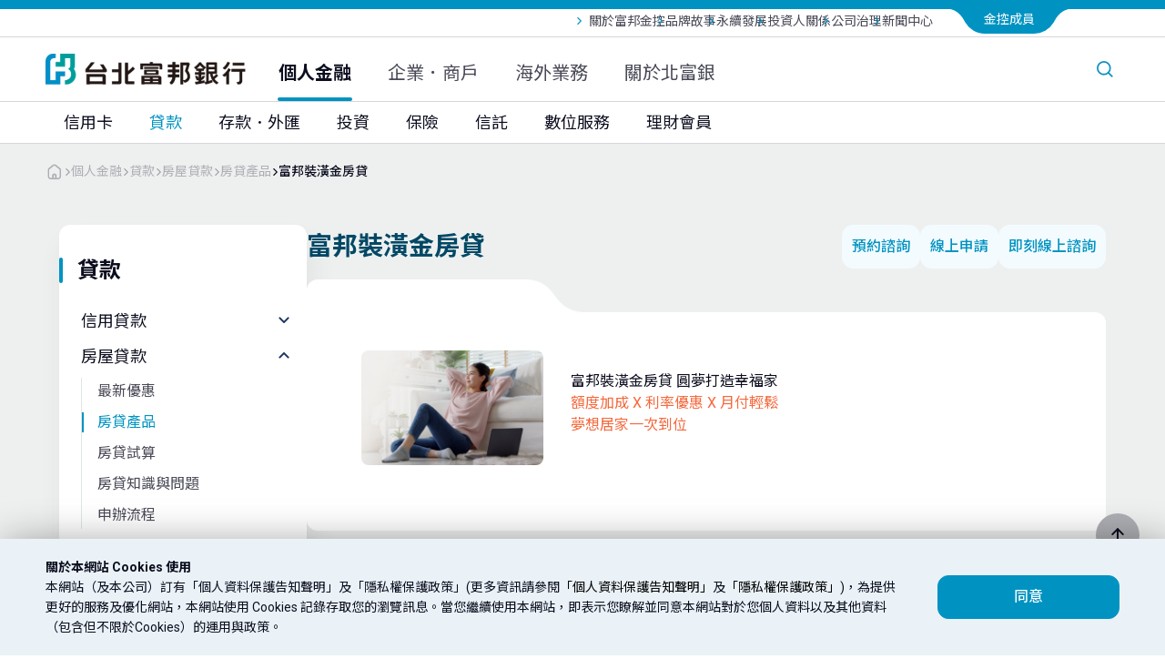

--- FILE ---
content_type: text/html
request_url: https://www.fubon.com/banking/personal/mortgage/dress_loan/dress_loan.htm
body_size: 127433
content:
<!DOCTYPE html><html lang="zh-Hant-TW"><head><META http-equiv="Content-Type" content="text/html; charset=UTF-8">
<!--SystemComponentPreviewStyle-->    <meta charset="UTF-8">
    <meta http-equiv="X-UA-Compatible" content="IE=edge">
    <meta name="viewport" content="width=device-width, initial-scale=1, maximum-scale=1">
    <meta name="format-detection" content="telephone=no">
    <!-- favicon-->
    <link rel="shortcut icon" type="image/x-icon" href="/banking/common_content/images/favicon.ico">
    <link rel="icon" type="image/x-icon" href="/banking/common_content/images/favicon.ico">
    <!----><!--[if lt IE 9]>
    <script src="https://oss.maxcdn.com/html5shiv/3.7.2/html5shiv.min.js"></script>
    <script src="https://oss.maxcdn.com/respond/1.4.2/respond.min.js"></script><![endif]-->
    <!---->
	<script src="/banking/common_content/js/vendors.js?v=202601301942"></script>
<!--Page Setting--><script src="/banking/js_common_breadcrumb/breadcrumb_tc.js?v=202601301942"></script><script>var wa_breadcrumb_wacfg_prefix="";var pageId="1852";var currentLanguage="tc";</script>
<!--Page SEO--><title>房貸-富邦裝潢金房貸-台北富邦銀行</title>
<meta name="keywords" content="">
<meta name="description" content="">
<meta name="canonical" content="https://www.fubon.com/banking/Personal/mortgage/dress_loan/dress_loan.htm">
<meta name="og:title" content="房貸-富邦裝潢金房貸-台北富邦銀行">
<meta name="og:description" content="">
<meta name="og:image" content="">
<meta name="og:url" content="https://www.fubon.com/banking/Personal/mortgage/dress_loan/dress_loan.htm">
<meta name="og:type" content="Website">
<meta name="og:site_name" content="台北富邦銀行-房貸-富邦裝潢金房貸">
<!-- css-->
<link rel="stylesheet" href="/banking/common_content/css/layout.css?v=202601301942">
<!-- css-->
<link rel="stylesheet" href="/banking/common_content/css/personal_index.css?v=202601301942">
				
<!-- Google Tag Manager -->
<script>(function(w,d,s,l,i){w[l]=w[l]||[];w[l].push({'gtm.start':
new Date().getTime(),event:'gtm.js'});var f=d.getElementsByTagName(s)[0],
j=d.createElement(s),dl=l!='dataLayer'?'&l='+l:'';j.async=true;j.src=
'https://www.googletagmanager.com/gtm.js?id='+i+dl;f.parentNode.insertBefore(j,f);
})(window,document,'script','dataLayer','GTM-5M6KBR2');</script>
<!-- End Google Tag Manager -->	
</head>
<body><!-- Google Tag Manager (noscript) -->
<noscript><iframe src="https://www.googletagmanager.com/ns.html?id=GTM-5M6KBR2" height="0" width="0" style="display:none;visibility:hidden"></iframe></noscript>
<!-- End Google Tag Manager (noscript) --><div id="wrapper" class="wrapper">

<div id="main" class="inside_pages_side_L4"><header id="header"><a class="btn-anchor" href="#header" title="上方選單" accesskey="U">:::</a>
                  <!--0418 更新整個此區塊 - start-->
                  <!--金控成員 桌機版 - start-->
                  <div class="corp-wrap">
                    <div class="corp-content"> 
                      <!--0418 更新 改為"corp-open-btn"-->
                      <div class="corp-open-btn">
                        <span class="icon-b"><img src="/banking/common_content/images/icon/btn-member-l.svg" alt=""></span>
                        <p>金控成員</p><span class="icon-b"><img src="/banking/common_content/images/icon/btn-member-r.svg" alt=""></span>
                      </div>
                      <div class="corp-content-box">
                        <div class="corp-content-link">
                      		<a href="https://www.fubon.com/life/home/index.htm?ctype=B&cid=menu&oid=life" target="_blank" title="另開分頁前往富邦人壽"><span></span>富邦人壽</a>
                      		<a href="https://www.fubonlife.com.hk/life_hk/html/tc/index.html" target="_blank" title="另開分頁前往富邦人壽(香港)"><span></span>富邦人壽(香港)</a>
                      		<a href="https://www.fubon.com/life_vn/" target="_blank" title="另開分頁前往富邦人壽(越南)"><span></span>富邦人壽(越南)</a>
                      		<a href="https://www.fubonhyundai.com/" target="_blank" title="另開分頁前往富邦現代人壽"><span></span>富邦現代人壽</a>
                      		<a href="https://www.fubon.com/banking/personal/index.htm" target="_blank" title="另開分頁前往台北富邦銀行"><span></span>台北富邦銀行</a>
                      		<a href="https://www.fubonbank.com.hk/tc/home.html" target="_blank" title="另開分頁前往富邦銀行(香港)"><span></span>富邦銀行(香港)</a>
                      		<a href="https://www.fubonchina.com/" target="_blank" title="另開分頁前往大陸富邦華一銀行"><span></span>大陸富邦華一銀行</a>
                      		<a href="https://www.fubon.com/insurance/home/index.htm?ctype=B&cid=menu&oid=insurance" target="_blank" title="另開分頁前往富邦產險"><span></span>富邦產險</a>
                      		<a href="https://www.fubon.com.cn/" target="_blank" title="另開分頁前往大陸富邦財險"><span></span>大陸富邦財險</a>
                      		<a href="https://www.fubonins.com.vn" target="_blank" title="另開分頁前往越南富邦產險"><span></span>越南富邦產險</a>
                      		<a href="https://www.fubon.com/securities/home/index.htm" target="_blank" title="另開分頁前往富邦證券"><span></span>富邦證券</a>
                      		<a href="https://www.fubonsec.com.hk" target="_blank" title="另開分頁前往富邦證券(香港)"><span></span>富邦證券(香港)</a>
                      		<a href="https://www.fubon.com/asset-management/index" target="_blank" title="另開分頁前往富邦投信"><span></span>富邦投信</a>
                      		<a href="https://www.fubonfund.com.hk/" target="_blank" title="另開分頁前往富邦基金(香港)"><span></span>富邦基金(香港)</a>
                      		<a href="https://www.fubon.com/vc/" target="_blank" title="另開分頁前往富邦投信"><span></span>富邦投信</a>
                      		<a href="https://www.fubon.com/futures/home/index.htm?ctype=B&cid=menu&oid=futures" target="_blank" title="另開分頁前往富邦期貨"><span></span> 富邦期貨</a>
                      		<a href="https://www.fubon.com/investment-services/home/index.htm?ctype=B&cid=menu&oid=investment" target="_blank" title="另開分頁前往富邦投顧"><span></span>富邦投顧</a>
                      		<a href="https://www.fubon.com/direct/home/index.htm" target="_blank" title="另開分頁前往富邦綜合保代"><span></span>富邦綜合保代</a>
                          </div>
                      </div>
                    </div>
                  </div>
                  <div class="header-link">
                    <div class="link-content">
                      <a href="https://www.fubon.com/financialholdings/about/info.html" target="_blank" title="關於富邦金控 ">關於富邦金控 </a>
                      <a href="https://www.fubon.com/financialholdings/story/positive.html" target="_blank" title="品牌故事">品牌故事</a>
                      <a href="https://www.fubon.com/financialholdings/citizenship/chairmans_message/chairmans_message.html" target="_blank" title="永續發展">永續發展</a>
                      <a href="https://fubon.irpro.co/tw/" target="_blank" title="投資人關係">投資人關係</a>
                      <a href="https://www.fubon.com/financialholdings/governance/status.html" target="_blank" title="公司治理">公司治理</a>
                      <a href="https://www.fubon.com/Fubon_Portal/financialholdings/news/list.jsp" target="_blank" title="新聞中心">新聞中心</a>
					</div>
                  </div>
                  <div class="header-main"> 
                    <div class="header-content"> 
                      <div class="header-list-level1">
                        <div class="header-left-box-m">
                          <div class="header-menu-btn">
                            <div class="line"> </div>
                          </div><a class="logo" href="/banking/Personal/index.htm" tabindex="0" title="台北富邦銀行"> <img src="/banking/common_content/images/logo.png?v=1" alt="台北富邦銀行"></a>
                        </div>
                        <!--桌機版 - start-->
                        <div class='header-list'>
<a id='sys_headerMenu_id_1344' href='/banking/personal/index.htm' title='個人金融'>個人金融</a>
<a id='sys_headerMenu_id_1345' href='/banking/Corporate/index.htm' title='企業．商戶'>企業．商戶</a>
<a id='sys_headerMenu_id_1696' href='/banking/Corporate/overseas/index.htm' title='海外業務'>海外業務</a>
<a id='sys_headerMenu_id_1346' href='/banking/about/index.htm' title='關於北富銀'>關於北富銀</a>
</div>

                        <!--桌機版 - end-->
                      </div>
                      <!--桌機版 - start-->
                      <div class="header-tool"><a href="javascript:sitemap_changeLang('tw');" title="中" id="tw_lang_btn" style="display:none;">中</a><a href="javascript:sitemap_changeLang('en');" title="EN" id="en_lang_btn" style="display:none;">EN</a>
                        <div class="search-box"> 
                          <!--打開搜尋框按鈕-->
                          <div class="search-open"><img src="/banking/common_content/images/icon/ic-search.svg" alt="搜尋"></div>
                          <div class="search-input"> 
                            <input type="text" id="search_input">
                            <!--搜尋按鈕-->
                            <button class="search-btn" type="submit" id="search_input_btn" onclick="searchSite()"><img src="/banking/common_content/images/icon/ic-search.svg" alt="搜尋"></button>
                          </div>
                        </div>
                      </div>
                      <!--桌機版 - end-->
                    </div>
                  </div>
                </header>

<nav><div class='nav-wrap'>
<!--搜尋bar mobile--><div class='search-input-block nav-search-m'><div class='search-btn'> <img src='/banking/common_content/images/icon/ic-search-b.svg' alt=''></div><input class='search-input' type='text' placeholder='搜尋'/><div class='clear-btn'> <img src='/banking/common_content/images/icon/ic-clear-g.svg' alt=''></div></div>
<!--level1 mobile--><div class='nav-list-m'>
<a id='sys_a_id_1344' href='/banking/personal/index.htm' target='_self' title='個人金融'>個人金融</a>
<a id='sys_a_id_1345' href='/banking/Corporate/index.htm' target='_self' title='企業．商戶'>企業．商戶</a>
<a id='sys_a_id_1696' href='/banking/Corporate/overseas/index.htm' target='_self' title='海外業務'>海外業務</a>
<a id='sys_a_id_1346' href='/banking/about/index.htm' target='_self' title='關於北富銀'>關於北富銀</a>
</div>
<!--menu回首頁 mobile--><div class='nav-back-box-m' style='display:none;' id='sys_backMenu_id_1344'>
<a href='/banking/personal/index.htm' title='返回首頁'>返回首頁</a>
</div>
<div class='nav-back-box-m' style='display:none;' id='sys_backMenu_id_1345'>
<a href='/banking/Corporate/index.htm' title='返回首頁'>返回首頁</a>
</div>
<div class='nav-back-box-m' style='display:none;' id='sys_backMenu_id_1696'>
<a href='/banking/Corporate/overseas/index.htm' title='返回首頁'>返回首頁</a>
</div>
<div class='nav-back-box-m' style='display:none;' id='sys_backMenu_id_1346'>
<a href='/banking/about/index.htm' title='返回首頁'>返回首頁</a>
</div>
<div class='nav-content' style='display:none;' id='sys_menu_id_1344'>
<div class='nav-list-level2-wrap'>
<div class='nav-list-level2'>
    <a id='lv2_a_1347' class='nav-link-p' href='/banking/personal/credit_card/index.htm' target='_self' title='信用卡'>信用卡</a>
    <a class='nav-btn-m' data-target='level2' title='信用卡'>信用卡</a>
<div class='nav-list-level3'>
<div class='nav-list-left-box'> 
<div class='nav-list-item'> <a class='nav-list-link-m' href='/banking/personal/credit_card/index.htm' target='_self' title='信用卡首頁'>信用卡首頁</a></div>
<div class='nav-list-item'> 
<p class='nav-topic' data-target='level3'>辦卡．開卡</p>
<div class='nav-list-link-ct'>
<a href='/banking/personal/credit_card/card_refer/card_refer.htm' target='_self' title='卡片推薦'>卡片推薦<span></span></a>
<a href='/banking/personal/credit_card/all_card/all_card.htm' target='_self' title='卡片總覽'>卡片總覽<span></span></a>
<a href='https://ebank.taipeifubon.com.tw/EXT/common/CAC/Index.faces?&fromUrl=https://www.fubon.com/banking/personal/index.htm&fromNo=001' target='_blank' title='線上辦卡'>線上辦卡<span></span></a>
<a href='https://ccpg.taipeifubon.com.tw/progress_check.html' target='_blank' title='辦卡進度查詢及補件'>辦卡進度查詢及補件<span></span></a>
<a href='https://ebankcld.taipeifubon.com.tw/COTAG/COTAG020/index' target='_blank' title='線上開卡'>線上開卡<span></span></a>
<a href='/banking/personal/credit_card/foreign-nationals/foreign-nationals.htm' target='_self' title='外籍人士辦卡Credit card application'>外籍人士辦卡Credit card application<span></span></a>
</div>
</div>
<div class='nav-list-item'> 
<p class='nav-topic' data-target='level3'>服務申請</p>
<div class='nav-list-link-ct'>
<a href='/banking/personal/credit_card/card_member/card_member.htm' target='_self' title='信用卡網路會員'>信用卡網路會員<span></span></a>
<a href='/banking/personal/credit_card/card_ebill/card_ebill.htm' target='_self' title='電子帳單'>電子帳單<span></span></a>
<a href='/banking/personal/credit_card/card_charge_alert/card_charge_alert.htm' target='_self' title='消費通知'>消費通知<span></span></a>
<a href='/banking/personal/credit_card/credit_line/credit_line.htm' target='_self' title='額度調整'>額度調整<span></span></a>
<a href='/banking/personal/credit_card/Anti-Fraud_Section/Guidelines.htm' target='_self' title='詐騙預防/處理'>詐騙預防/處理<span></span></a>
<a href='/banking/personal/credit_card/reportlost/reportlost.htm' target='_self' title='掛失服務'>掛失服務<span></span></a>
<a href='https://ebank.taipeifubon.com.tw/EXT/common/CAC/CACLineIndex.faces?func=getCardInfo' target='_blank' title='虛擬卡卡號查詢'>虛擬卡卡號查詢<span></span></a>
</div>
</div>
<div class='nav-list-item'> 
<p class='nav-topic' data-target='level3'>優惠/權益</p>
<div class='nav-list-link-ct'>
<a href='https://cardpromote.taipeifubon.com.tw/promotion' target='_blank' title='刷卡優惠'>刷卡優惠<span></span></a>
<a href='https://www.fubon.com/banking/event/credit_card/20170718A/index.html' target='_blank' title='信用卡活動登錄'>信用卡活動登錄<span></span></a>
<a href='/banking/personal/credit_card/bonus/bonus.htm' target='_self' title='紅利‧哩程兌換'>紅利‧哩程兌換<span></span></a>
<a href='/banking/personal/credit_card/installment_store/installment_store.htm' target='_self' title='分期特約商店列表'>分期特約商店列表<span></span></a>
<a href='/banking/personal/credit_card/benefits/benefits.htm' target='_self' title='附加權益'>附加權益<span></span></a>
</div>
</div>
<div class='nav-list-item'> 
<p class='nav-topic' data-target='level3'>信用卡理財</p>
<div class='nav-list-link-ct'>
<a href='/banking/personal/credit_card/cash_advance/cash_advance.htm' target='_self' title='預借現金'>預借現金<span></span></a>
<a href='/banking/personal/credit_card/rte01/rte01.htm' target='_self' title='單筆消費分期'>單筆消費分期<span></span></a>
<a href='/banking/personal/credit_card/rte02/rte02.htm' target='_self' title='帳單分期'>帳單分期<span></span></a>
<a href='/banking/personal/credit_card/revolving_credit/revolving_credit.htm' target='_self' title='循環信用'>循環信用<span></span></a>
<a href='/banking/personal/personal_loan/personal_loan02/personal_loan02.htm?fromUrl=OW_cc&fromNo=103' target='_self' title='卡友信貸'>卡友信貸<span></span></a>
</div>
</div>
</div>
<div class='nav-list-right-box'>
<div class='nav-tool-item'>
<a href='/banking/activity/index.htm?default=信用卡' title='優惠活動' target='_self'><div class='icon'><img src='/banking/common_content/images/icon/blue_gift.svg'  alt='優惠活動'></div><p>優惠活動</p></a>
<a href='/banking/personal/digitalService/payment_intro/payment_intro.htm' title='繳費' target='_self'><div class='icon'><img src='/banking/common_content/images/icon/Bill_payment.svg'  alt='繳費'></div><p>繳費</p></a>
<a href='https://ebank.taipeifubon.com.tw/EXT/common/CAU/Index.faces' title='專屬推薦碼' target='_self'><div class='icon'><img src='/banking/common_content/images/icon/blue_heart.svg'  alt='專屬推薦碼'></div><p>專屬推薦碼</p></a>
<a href='/banking/personal/credit_card/acquiring/acquiring.htm' title='商店收單申請' target='_self'><div class='icon'><img src='/banking/common_content/images/icon/blue_online-transfer.svg'  alt='商店收單申請'></div><p>商店收單申請</p></a>
</div>
</div>
    </div>
</div>
</div>
<div class='nav-list-level2-wrap'>
<div class='nav-list-level2'>
    <a id='lv2_a_1483' class='nav-link-p' href='/banking/personal/loan/index.htm' target='_self' title='貸款'>貸款</a>
    <a class='nav-btn-m' data-target='level2' title='貸款'>貸款</a>
<div class='nav-list-level3'>
<div class='nav-list-left-box'> 
<div class='nav-list-item'> <a class='nav-list-link-m' href='/banking/personal/loan/index.htm' target='_self' title='貸款首頁'>貸款首頁</a></div>
<div class='nav-list-item'> 
<p class='nav-topic' data-target='level3'>信用貸款</p>
<div class='nav-list-link-ct'>
<a href='https://www.fubon.com/banking/event/personal_loan/20230508A/index.html?fromUrl=OW&fromNo=002' target='_self' title='最新優惠'>最新優惠<span></span></a>
<a href='/banking/personal/personal_loan/all_plan/myplan.htm' target='_self' title='信貸產品'>信貸產品<span></span></a>
<a href='/banking/personal/personal_loan/repayment/repayment.htm' target='_self' title='信貸試算'>信貸試算<span></span></a>
<a href='/banking/faq/loan.htm' target='_self' title='信貸知識與問題'>信貸知識與問題<span></span></a>
<a href='/banking/personal/personal_loan/online_apply/online_apply.htm' target='_self' title='申辦流程'>申辦流程<span></span></a>
</div>
</div>
<div class='nav-list-item'> 
<p class='nav-topic' data-target='level3'>房屋貸款</p>
<div class='nav-list-link-ct'>
<a href='/banking/activity/index.htm?default=房貸' target='_self' title='最新優惠'>最新優惠<span></span></a>
<a href='/banking/personal/mortgage/all_plan/myplan.htm' target='_self' title='房貸產品'>房貸產品<span></span></a>
<a href='/banking/personal/mortgage/affordability/affordability.htm' target='_self' title='房貸試算'>房貸試算<span></span></a>
<a href='/banking/faq/mortgage.htm' target='_self' title='房貸知識與問題'>房貸知識與問題<span></span></a>
<a href='/banking/personal/mortgage/online_application/online_application.htm' target='_self' title='申辦流程'>申辦流程<span></span></a>
</div>
</div>
<div class='nav-list-item'> 
<p class='nav-topic' data-target='level3'>就學貸款</p>
<div class='nav-list-link-ct'>
<a href='/banking/personal/student_loan/intro/intro.htm' target='_self' title='就貸產品'>就貸產品<span></span></a>
<a href='/banking/personal/student_loan/apply_step/apply_step.htm' target='_self' title='申辦流程'>申辦流程<span></span></a>
<a href='https://school.taipeifubon.com.tw/scSrv/html/pages/jsp/index.jsp' target='_blank' title='就學貸款服務專區'>就學貸款服務專區<span></span></a>
<a href='/banking/form/index.htm?default=個人金融&default2=就學貸款' target='_self' title='表單下載'>表單下載<span></span></a>
<a href='/banking/faq/index.htm?default=學貸申請常見問題' target='_self' title='常見問題'>常見問題<span></span></a>
<a href='/banking/locations/locations.htm?tab=branch&type=study' target='_self' title='對保分行查詢'>對保分行查詢<span></span></a>
</div>
</div>
<div class='nav-list-item'> 
<p class='nav-topic' data-target='level3'>留學貸款</p>
<div class='nav-list-link-ct'>
<a href='/banking/personal/student_loan/all_plan/myplan.htm' target='_self' title='留貸產品'>留貸產品<span></span></a>
<a href='/banking/personal/student_loan/st_apply_step/st_apply_step.htm' target='_self' title='申辦流程'>申辦流程<span></span></a>
<a href='/banking/form/index.htm?default=個人金融&default2=留學貸款' target='_self' title='表單下載'>表單下載<span></span></a>
<a href='/banking/faq/index.htm?default=臺北市青年留學生貸款' target='_self' title='常見問題'>常見問題<span></span></a>
</div>
</div>
</div>
<div class='nav-list-right-box'>
<div class='nav-tool-item'>
<a href='https://ebank.taipeifubon.com.tw/EXT/common/CAH/Index.faces?fromUrl=OW&fromNo=010' title='線上申請房貸' target='_blank'><div class='icon'><img src='/banking/common_content/images/icon/blue_house.svg'  alt='線上申請房貸'></div><p>線上申請房貸</p></a>
<a href='https://ebank.taipeifubon.com.tw/EXT/common/CAF/Index.faces?fromUrl=OW&fromNo=003' title='線上申請信貸' target='_blank'><div class='icon'><img src='/banking/common_content/images/icon/blue_loan.svg'  alt='線上申請信貸'></div><p>線上申請信貸</p></a>
<a href='/banking/public_info/index.htm?default=本行計息標準' title='重要公告' target='_self'><div class='icon'><img src='/banking/common_content/images/icon/blue_bell.svg'  alt='重要公告'></div><p>重要公告</p></a>
<a href='https://ebank.taipeifubon.com.tw/EXT/common/CAU/Index.faces' title='專屬推薦碼' target='_blank'><div class='icon'><img src='/banking/common_content/images/icon/blue_heart.svg'  alt='專屬推薦碼'></div><p>專屬推薦碼</p></a>
</div>
</div>
    </div>
</div>
</div>
<div class='nav-list-level2-wrap'>
<div class='nav-list-level2'>
    <a id='lv2_a_1504' class='nav-link-p' href='/banking/personal/deposit/index.htm' target='_self' title='存款．外匯'>存款．外匯</a>
    <a class='nav-btn-m' data-target='level2' title='存款．外匯'>存款．外匯</a>
<div class='nav-list-level3'>
<div class='nav-list-left-box'> 
<div class='nav-list-item'> <a class='nav-list-link-m' href='/banking/personal/deposit/index.htm' target='_self' title='存款．外匯首頁'>存款．外匯首頁</a></div>
<div class='nav-list-item'> 
<p class='nav-topic' data-target='level3'>存款</p>
<div class='nav-list-link-ct'>
<a href='/banking/personal/deposit/interest_rate/interest_rate_tw.htm' target='_self' title='利率查詢'>利率查詢<span></span></a>
<a href='/banking/personal/deposit/one_money_account/one_money_account.htm' target='_self' title='台外幣綜合帳戶'>台外幣綜合帳戶<span></span></a>
<a href='/banking/personal/deposit/digital_saving/digital_saving.htm' target='_self' title='數位帳戶'>數位帳戶<span></span></a>
<a href='/banking/personal/deposit/payroll/payroll.htm' target='_self' title='薪轉戶'>薪轉戶<span></span></a>
<a href='/banking/Personal/deposit/account_after65/account_after65.htm' target='_self' title='樂齡活儲帳戶'>樂齡活儲帳戶<span></span></a>
<a href='/banking/personal/deposit/open_account/open_account.htm' target='_self' title='預約分行開戶'>預約分行開戶<span></span></a>
</div>
</div>
<div class='nav-list-item'> 
<p class='nav-topic' data-target='level3'>金融卡</p>
<div class='nav-list-link-ct'>
<a href='/banking/personal/deposit/all_bankcard/all_bankcard.htm' target='_self' title='金融卡介紹'>金融卡介紹<span></span></a>
<a href='/banking/personal/deposit/ATM/ATM.htm' target='_self' title='ATM服務'>ATM服務<span></span></a>
<a href='/banking/personal/deposit/Foreign_Drawings/Foreign_Drawings.htm' target='_self' title='跨國提款'>跨國提款<span></span></a>
</div>
</div>
<div class='nav-list-item'> 
<p class='nav-topic' data-target='level3'>轉帳</p>
<div class='nav-list-link-ct'>
<a href='/banking/personal/deposit/transferservice/transferservice.htm' target='_self' title='轉帳服務'>轉帳服務<span></span></a>
<a href='/banking/personal/deposit/phonetransfer/phonetransfer.htm' target='_self' title='手機號碼轉帳'>手機號碼轉帳<span></span></a>
</div>
</div>
<div class='nav-list-item'> 
<p class='nav-topic' data-target='level3'>外匯</p>
<div class='nav-list-link-ct'>
<a href='/banking/personal/deposit/exchange_rate/exchange_rate_tw.htm' target='_self' title='匯率查詢'>匯率查詢<span></span></a>
<a href='/banking/personal/deposit/Foreign_Exchange/Foreign_Exchange.htm' target='_self' title='換匯管道'>換匯管道<span></span></a>
<a href='/banking/personal/deposit/Foreign_Exchange/large_amount.htm' target='_self' title='線上大額換匯'>線上大額換匯<span></span></a>
<a href='/banking/personal/deposit/exchange_calculate/exchange_calculate.htm' target='_self' title='換匯試算'>換匯試算<span></span></a>
<a href='/banking/personal/deposit/currency_travel_check/currency_travel_check.htm' target='_self' title='外幣現鈔'>外幣現鈔<span></span></a>
<a href='/banking/personal/deposit/remittance/remittance.htm' target='_self' title='外幣匯款流程'>外幣匯款流程<span></span></a>
</div>
</div>
</div>
<div class='nav-list-right-box'>
<div class='nav-tool-item'>
<a href='/banking/activity/index.htm?default=存款．外匯' title='優惠活動' target='_self'><div class='icon'><img src='/banking/common_content/images/icon/blue_gift.svg'  alt='優惠活動'></div><p>優惠活動</p></a>
<a href='/banking/personal/deposit/collection_platform/collection_platform.htm' title='代收服務' target='_self'><div class='icon'><img src='/banking/common_content/images/icon/collection.svg'  alt='代收服務'></div><p>代收服務</p></a>
<a href='/banking/personal/digitalService/payment_intro/payment_intro.htm' title='繳費' target='_self'><div class='icon'><img src='/banking/common_content/images/icon/blue_bill.svg'  alt='繳費'></div><p>繳費</p></a>
</div>
</div>
    </div>
</div>
</div>
<div class='nav-list-level2-wrap'>
<div class='nav-list-level2'>
    <a id='lv2_a_1526' class='nav-link-p' href='/banking/personal/fund_trust/index.htm' target='_self' title='投資'>投資</a>
    <a class='nav-btn-m' data-target='level2' title='投資'>投資</a>
<div class='nav-list-level3'>
<div class='nav-list-left-box'> 
<div class='nav-list-item'> <a class='nav-list-link-m' href='/banking/personal/fund_trust/index.htm' target='_self' title='投資首頁'>投資首頁</a></div>
<div class='nav-list-item'> 
<p class='nav-topic' data-target='level3'>基金</p>
<div class='nav-list-link-ct'>
<a href='/banking/personal/fund_trust/fund_intro/fund_intro.htm' target='_self' title='認識基金'>認識基金<span></span></a>
<a href='/banking/personal/fund_trust/fund_focus/fund_focus.htm' target='_self' title='核心衛星基金'>核心衛星基金<span></span></a>
<a href='/banking/personal/fund_trust/fund_search/fund_search.htm' target='_self' title='基金好神選'>基金好神選<span></span></a>
<a href='/banking/personal/fund_trust/NEWS/fund_news/fund_news.htm' target='_self' title='最新公告/基金通路報酬、費用率及報酬率揭露'>最新公告/基金通路報酬、費用率及報酬率揭露<span></span></a>
</div>
</div>
<div class='nav-list-item'> 
<p class='nav-topic' data-target='level3'>海外ETF/股票</p>
<div class='nav-list-link-ct'>
<a href='/banking/personal/fund_trust/ETF_stock_intro/ETF_stock_intro.htm' target='_self' title='認識海外ETF/股票'>認識海外ETF/股票<span></span></a>
<a href='/banking/personal/fund_trust/ETF_search/ETF_search.htm' target='_self' title='海外ETF搜尋'>海外ETF搜尋<span></span></a>
<a href='/banking/personal/fund_trust/ETF_preferred_stock/ETF_preferred_stock_manage_securities.htm' target='_self' title='特別股產品說明書'>特別股產品說明書<span></span></a>
<a href='/banking/news/index.htm?default=重要通知&default2=投資-海外ETF/股票' target='_self' title='最新公告'>最新公告<span></span></a>
</div>
</div>
<div class='nav-list-item'> 
<p class='nav-topic' data-target='level3'>海外債券</p>
<div class='nav-list-link-ct'>
<a href='/banking/personal/fund_trust/Straight_bond/Straight_bond.htm' target='_self' title='認識海外債券'>認識海外債券<span></span></a>
<a href='https://invest.taipeifubon.com.tw/bonds/' target='_blank' title='債券小學堂'>債券小學堂<span></span></a>
<a href='https://ebankcld.taipeifubon.com.tw/start/FubonPlus?taskId=NNFQU011' target='_blank' title='債券好神選'>債券好神選<span></span></a>
<a href='/banking/personal/fund_trust/Straight_bond_news/Straight_bond_event.htm' target='_self' title='最新公告'>最新公告<span></span></a>
</div>
</div>
<div class='nav-list-item'> 
<p class='nav-topic' data-target='level3'>結構型商品</p>
<div class='nav-list-link-ct'>
<a href='/banking/personal/fund_trust/structured_product/structured_product.htm' target='_self' title='認識結構型商品'>認識結構型商品<span></span></a>
<a href='/banking/personal/fund_trust/structured_product_news/structured_product_SN_event.htm' target='_self' title='最新公告'>最新公告<span></span></a>
</div>
</div>
<div class='nav-list-item'> 
<p class='nav-topic' data-target='level3'>更多投資商品</p>
<div class='nav-list-link-ct'>
<a href='https://nmplusinvestment.taipeifubon.com.tw/nmi-frontend/index.html?utm_source=officialweb&utm_medium=menu&utm_campaign=investnano' target='_blank' title='奈米投數位理財'>奈米投數位理財<span></span></a>
<a href='/banking/personal/fund_trust/gold_deposit/gold_deposit.htm' target='_self' title='黃金存摺'>黃金存摺<span></span></a>
</div>
</div>
</div>
<div class='nav-list-right-box'>
<div class='nav-tool-item'>
<a href='https://www.fubon.com/securities/open-now-bank/index.html?utm_source=fb_bank_event&utm_medium=site_menu&utm_campaign=bank-mopen' title='開富邦證券戶' target='_blank'><div class='icon'><img src='/banking/common_content/images/icon/open_securities_account.svg'  alt='開富邦證券戶'></div><p>開富邦證券戶</p></a>
<a href='/banking/activity/index.htm?default=投資' title='優惠活動' target='_self'><div class='icon'><img src='/banking/common_content/images/icon/blue_gift.svg'  alt='優惠活動'></div><p>優惠活動</p></a>
<a href='/banking/form/index.htm?default=個人金融&default2=投資' title='表單下載' target='_blank'><div class='icon'><img src='/banking/common_content/images/icon/blue_download.svg'  alt='表單下載'></div><p>表單下載</p></a>
</div>
</div>
    </div>
</div>
</div>
<div class='nav-list-level2-wrap'>
<div class='nav-list-level2'>
    <a id='lv2_a_1581' class='nav-link-p' href='/banking/personal/insurance/index.htm' target='_self' title='保險'>保險</a>
    <a class='nav-btn-m' data-target='level2' title='保險'>保險</a>
<div class='nav-list-level3'>
<div class='nav-list-left-box'> 
<div class='nav-list-item'> <a class='nav-list-link-m' href='/banking/personal/insurance/index.htm' target='_self' title='保險首頁'>保險首頁</a></div>
<div class='nav-list-item'> 
<p class='nav-topic' data-target='level3'>傳統型保險</p>
<div class='nav-list-link-ct'>
<a href='/banking/personal/insurance/savings_plan_insurance/savings_plan_insurance.htm' target='_self' title='認識傳統型保險'>認識傳統型保險<span></span></a>
<a href='/banking/personal/insurance/why_savings_plan/why_savings_plan.htm' target='_self' title='買傳統型保險的理由'>買傳統型保險的理由<span></span></a>
<a href='/banking/personal/insurance/selected_savings_plan/selected_savings_plan.htm' target='_self' title='精選傳統型保險'>精選傳統型保險<span></span></a>
</div>
</div>
<div class='nav-list-item'> 
<p class='nav-topic' data-target='level3'>投資型保險</p>
<div class='nav-list-link-ct'>
<a href='/banking/personal/insurance/investment_linked_insurance/investment_linked_insurance.htm' target='_self' title='認識投資型保單'>認識投資型保單<span></span></a>
<a href='/banking/personal/insurance/why_investment_linked/why_investment_linked.htm' target='_self' title='買投資型保險的理由'>買投資型保險的理由<span></span></a>
<a href='/banking/personal/insurance/selected_investment_linked/selected_investment_linked.htm' target='_self' title='精選投資型保單'>精選投資型保單<span></span></a>
<a href='/banking/personal/insurance/insurance_items/insurance_items.htm' target='_self' title='投資型保單全委標的查詢'>投資型保單全委標的查詢<span></span></a>
</div>
</div>
<div class='nav-list-item'> 
<p class='nav-topic' data-target='level3'>健康傷害險</p>
<div class='nav-list-link-ct'>
<a href='/banking/personal/insurance/protection_solution_insurance/protection_solution_insurance.htm' target='_self' title='認識健康傷害險'>認識健康傷害險<span></span></a>
<a href='/banking/personal/insurance/why_protection_solution/why_protection_solution.htm' target='_self' title='買健康傷害險的理由'>買健康傷害險的理由<span></span></a>
<a href='/banking/personal/insurance/selected_protection_solution/selected_protection_solution.htm' target='_self' title='精選健康傷害險'>精選健康傷害險<span></span></a>
</div>
</div>
<div class='nav-list-item'> 
<p class='nav-topic' data-target='level3'>財產保險</p>
<div class='nav-list-link-ct'>
<a href='/banking/personal/insurance/property_insurance/property_insurance.htm' target='_self' title='認識財產保險'>認識財產保險<span></span></a>
<a href='https://ebankcld.taipeifubon.com.tw/ActivityMgmt/ebank/ssoService?eb=CISQU014&mb=MIS02&utm_source=officialweb&utm_medium=icon&utm_campaign=onlineinsurance' target='_blank' title='國外旅行險'>國外旅行險<span></span></a>
<a href='https://ebankcld.taipeifubon.com.tw/ActivityMgmt/ebank/ssoService?eb=CISQU016&mb=MIS04&utm_source=officialweb&utm_medium=icon&utm_campaign=onlineinsurance' target='_blank' title='汽車險'>汽車險<span></span></a>
<a href='https://ebankcld.taipeifubon.com.tw/ActivityMgmt/ebank/ssoService?eb=CISQU015&mb=MIS03&utm_source=officialweb&utm_medium=icon&utm_campaign=onlineinsurance' target='_blank' title='機車險'>機車險<span></span></a>
</div>
</div>
</div>
<div class='nav-list-right-box'>
<div class='nav-tool-item'>
<a href='/banking/activity/index.htm?default=保險' title='優惠活動' target='_self'><div class='icon'><img src='/banking/common_content/images/icon/blue_gift.svg'  alt='優惠活動'></div><p>優惠活動</p></a>
</div>
</div>
    </div>
</div>
</div>
<div class='nav-list-level2-wrap'>
<div class='nav-list-level2'>
    <a id='lv2_a_1771' class='nav-link-p' href='/banking/personal/trust/index.htm' target='_self' title='信託'>信託</a>
    <a class='nav-btn-m' data-target='level2' title='信託'>信託</a>
<div class='nav-list-level3'>
<div class='nav-list-left-box'> 
<div class='nav-list-item'> <a class='nav-list-link-m' href='/banking/personal/trust/index.htm' target='_self' title='信託首頁'>信託首頁</a></div>
<div class='nav-list-item'> 
<p class='nav-topic' data-target='level3'>信託介紹</p>
<div class='nav-list-link-ct'>
<a href='https://trust.taipeifubon.com.tw/TrustSchool' target='_blank' title='信託學堂'>信託學堂<span></span></a>
<a href='/banking/personal/fund_trust/trust_intro/trust_intro.htm' target='_self' title='信託規劃流程'>信託規劃流程<span></span></a>
</div>
</div>
<div class='nav-list-item'> 
<p class='nav-topic' data-target='level3'>信託產品</p>
<div class='nav-list-link-ct'>
<a href='/banking/personal/fund_trust/money_trust/money_trust.htm' target='_self' title='金錢信託'>金錢信託<span></span></a>
<a href='/banking/personal/fund_trust/insurance_trust/insurance_trust.htm' target='_self' title='保險金信託'>保險金信託<span></span></a>
<a href='/banking/personal/fund_trust/stock_trust/stock_trust.htm' target='_self' title='有價證券信託'>有價證券信託<span></span></a>
<a href='/banking/personal/fund_trust/ngo_trust/ngo_trust.htm' target='_self' title='公益信託'>公益信託<span></span></a>
</div>
</div>
</div>
<div class='nav-list-right-box'>
<div class='nav-tool-item'>
<a href='https://trust.taipeifubon.com.tw' title='信託線上簽約平台' target='_blank'><div class='icon'><img src='/banking/common_content/images/icon/Blue_trust.svg'  alt='信託線上簽約平台'></div><p>信託線上簽約平台</p></a>
<a href='/banking/event/fund_trust/20220103A/index.html' title='信託數位管家' target='_self'><div class='icon'><img src='/banking/common_content/images/icon/Blue_trust.svg'  alt='信託數位管家'></div><p>信託數位管家</p></a>
</div>
</div>
    </div>
</div>
</div>
<div class='nav-list-level2-wrap'>
<div class='nav-list-level2'>
    <a id='lv2_a_2040' class='nav-link-p' href='/banking/personal/digitalService/index.htm' target='_self' title='數位服務'>數位服務</a>
    <a class='nav-btn-m' data-target='level2' title='數位服務'>數位服務</a>
<div class='nav-list-level3'>
<div class='nav-list-left-box'> 
<div class='nav-list-item'> <a class='nav-list-link-m' href='/banking/personal/digitalService/index.htm' target='_self' title='數位服務首頁'>數位服務首頁</a></div>
<div class='nav-list-item'> 
<p class='nav-topic' data-target='level3'>繳費</p>
<div class='nav-list-link-ct'>
<a href='/banking/personal/digitalService/payment_intro/payment_intro.htm' target='_self' title='繳費/稅/款介紹'>繳費/稅/款介紹<span></span></a>
<a href='/banking/personal/digitalService/payment_setting/payment_setting.htm' target='_self' title='如何約定自動扣繳'>如何約定自動扣繳<span></span></a>
<a href='/banking/personal/digitalService/payment_how/payment_how.htm' target='_self' title='如何即時查詢繳費'>如何即時查詢繳費<span></span></a>
<a href='https://ebankcld.taipeifubon.com.tw/start/FubonPlus?taskId=NWTQU001' target='_blank' title='開啟富邦錢包掃碼繳費'>開啟富邦錢包掃碼繳費<span></span></a>
</div>
</div>
<div class='nav-list-item'> 
<p class='nav-topic' data-target='level3'>行動支付</p>
<div class='nav-list-link-ct'>
<a href='/banking/personal/credit_card/all_card/all_card.htm?cardkind=mobile' target='_self' title='信用卡綁定行動支付'>信用卡綁定行動支付<span></span></a>
<a href='/banking/Personal/deposit/Accountlink/Accountlink.htm' target='_self' title='帳戶連結支付'>帳戶連結支付<span></span></a>
<a href='/banking/personal/digitalService/FubonWallet/FubonWallet.htm' target='_self' title='富邦錢包'>富邦錢包<span></span></a>
</div>
</div>
<div class='nav-list-item'> 
<p class='nav-topic' data-target='level3'>數位平台</p>
<div class='nav-list-link-ct'>
<a href='https://ebank.taipeifubon.com.tw/B2C/common/Index.faces?fromUrl=https://www.fubon.com/banking/personal/index.htm&fromNo=001' target='_blank' title='網路銀行'>網路銀行<span></span></a>
<a href='https://ebankcld.taipeifubon.com.tw/start/FubonPlus' target='_blank' title='Fubon+'>Fubon+<span></span></a>
<a href='https://ebank.taipeifubon.com.tw/EXT/common/CWA/Index.faces?fromUrl=https://www.fubon.com/banking/personal/index.htm&fromNo=001' target='_blank' title='網路ATM'>網路ATM<span></span></a>
<a href='https://ebank.taipeifubon.com.tw/EXT/common/CPC/Index.faces?fromUrl=https://www.fubon.com/banking/personal/index.htm&fromNo=001' target='_blank' title='e化繳費網'>e化繳費網<span></span></a>
<a href='/banking/line_web1' target='_blank' title='LINE個人通知'>LINE個人通知<span></span></a>
<a href='/banking/Service_Center.htm' target='_self' title='客服中心'>客服中心<span></span></a>
</div>
</div>
<div class='nav-list-item'> 
<p class='nav-topic' data-target='level3'>交易防護</p>
<div class='nav-list-link-ct'>
<a href='/banking/event/credit_card/cardcontrol/index.html' target='_self' title='卡片安全鎖'>卡片安全鎖<span></span></a>
<a href='/banking/event/credit_card/fido/index.html' target='_self' title='FIDO刷卡生物辨識驗證'>FIDO刷卡生物辨識驗證<span></span></a>
</div>
</div>
</div>
<div class='nav-list-right-box'>
<div class='nav-tool-item'>
<a href='/banking/activity/index.htm?default=數位服務' title='優惠活動' target='_self'><div class='icon'><img src='/banking/common_content/images/icon/blue_gift.svg'  alt='優惠活動'></div><p>優惠活動</p></a>
<a href='/banking/onlineapply.htm' title='線上申辦' target='_self'><div class='icon'><img src='/banking/common_content/images/icon/blue_online-transfer.svg'  alt='線上申辦'></div><p>線上申辦</p></a>
<a href='https://ebank.taipeifubon.com.tw/EXT/common/CAA/Index.faces?fromUrl=TFBofficialweb_ICON&fromNo=001' title='申辦數位帳戶' target='_blank'><div class='icon'><img src='/banking/common_content/images/icon/open_securities_account.svg'  alt='申辦數位帳戶'></div><p>申辦數位帳戶</p></a>
</div>
</div>
    </div>
</div>
</div>
<div class='nav-list-level2-wrap'>
<div class='nav-list-level2'>
    <a id='lv2_a_2053' class='nav-link-p' href='/banking/personal/vip/index.htm' target='_self' title='理財會員'>理財會員</a>
    <a class='nav-btn-m' data-target='level2' title='理財會員'>理財會員</a>
<div class='nav-list-level3'>
<div class='nav-list-left-box'> 
<div class='nav-list-item'> <a class='nav-list-link-m' href='/banking/personal/vip/index.htm' target='_self' title='理財會員首頁'>理財會員首頁</a></div>
<div class='nav-list-item'> 
<p class='nav-topic' data-target='level3'>個人會員</p>
<div class='nav-list-link-ct'>
<a href='/banking/personal/vip/Platinum.htm' target='_self' title='穩富理財會員'>穩富理財會員<span></span></a>
<a href='/banking/personal/vip/Prime.htm' target='_self' title='智富理財會員'>智富理財會員<span></span></a>
<a href='/banking/personal/vip/Premier.htm' target='_self' title='恆富理財會員'>恆富理財會員<span></span></a>
</div>
</div>
<div class='nav-list-item'> 
<p class='nav-topic' data-target='level3'>家庭會員</p>
<div class='nav-list-link-ct'>
<a href='/banking/personal/vip/Family.htm' target='_self' title='如何成為家庭會員'>如何成為家庭會員<span></span></a>
<a href='/banking/personal/vip/Family_gift.htm' target='_self' title='家庭會員禮遇'>家庭會員禮遇<span></span></a>
</div>
</div>
<div class='nav-list-item'> 
<p class='nav-topic' data-target='level3'>會員禮遇</p>
<div class='nav-list-link-ct'>
<a href='/banking/personal/credit_card/all_card/imperial/imperial.htm' target='_self' title='尊御卡'>尊御卡<span></span></a>
<a href='/banking/personal/vip/birthday_gift.htm' target='_self' title='全球禮賓秘書'>全球禮賓秘書<span></span></a>
<a href='/banking/personal/vip/Benefits.htm' target='_self' title='理財優惠'>理財優惠<span></span></a>
<a href='/banking/personal/vip/gift.htm' target='_self' title='消費好禮'>消費好禮<span></span></a>
</div>
</div>
</div>
<div class='nav-list-right-box'>
<div class='nav-tool-item'>
<a href='/banking/activity/index.htm?default=理財會員' title='優惠活動' target='_self'><div class='icon'><img src='/banking/common_content/images/icon/blue_gift.svg'  alt='優惠活動'></div><p>優惠活動</p></a>
<a href='/banking/contact/index_family.htm?buName=財管家庭&TRA=FVIP0001' title='預約諮詢' target='_self'><div class='icon'><img src='/banking/common_content/images/icon/blue_file.svg'  alt='預約諮詢'></div><p>預約諮詢</p></a>
</div>
</div>
    </div>
</div>
</div>
</div>
<div class='nav-content' style='display:none;' id='sys_menu_id_1345'>
<div class='nav-list-level2-wrap'>
<div class='nav-list-level2'>
    <a id='lv2_a_1615' class='nav-link-p' href='/banking/Corporate/financing/index.htm' target='_self' title='企業融資'>企業融資</a>
    <a class='nav-btn-m' data-target='level2' title='企業融資'>企業融資</a>
<div class='nav-list-level3'>
<div class='nav-list-left-box'> 
<div class='nav-list-item'> <a class='nav-list-link-m' href='/banking/Corporate/financing/index.htm' target='_self' title='企業融資首頁'>企業融資首頁</a></div>
<div class='nav-list-item'> 
<p class='nav-topic' data-target='level3'>一般融資</p>
<div class='nav-list-link-ct'>
<a href='/banking/Corporate/financing/WCapFinance/WCapFinance.htm' target='_self' title='營運週轉融資'>營運週轉融資<span></span></a>
<a href='/banking/Corporate/financing/CapEx_Financing/CapEx_Financing.htm' target='_self' title='資本支出融資'>資本支出融資<span></span></a>
<a href='/banking/Corporate/financing/smeg/smeg.htm' target='_self' title='中小企業信保基金融資'>中小企業信保基金融資<span></span></a>
<a href='/banking/Corporate/financing/policy_loan/policy_loan.htm' target='_self' title='政策性貸款'>政策性貸款<span></span></a>
<a href='/banking/Corporate/financing/guarantee/guarantee.htm' target='_self' title='保證業務'>保證業務<span></span></a>
</div>
</div>
<div class='nav-list-item'> 
<p class='nav-topic' data-target='level3'>貿易服務與融資</p>
<div class='nav-list-link-ct'>
<a href='/banking/Corporate/financing/import_export_finance/import_export_finance.htm' target='_self' title='貿易融資'>貿易融資<span></span></a>
<a href='/banking/Corporate/financing/import_trade_service/import_trade_service.htm' target='_self' title='進口貿易服務'>進口貿易服務<span></span></a>
<a href='/banking/Corporate/financing/export_trade_service/export_trade_service.htm' target='_self' title='出口貿易服務'>出口貿易服務<span></span></a>
</div>
</div>
<div class='nav-list-item'> 
<p class='nav-topic' data-target='level3'>應收帳款融資與服務</p>
<div class='nav-list-link-ct'>
<a href='/banking/Corporate/financing/factoring/factoring.htm' target='_self' title='應收帳款承購暨融資業務'>應收帳款承購暨融資業務<span></span></a>
<a href='/banking/Corporate/financing/supply_chain_finance/supply_chain_finance.htm' target='_self' title='供應鏈融資'>供應鏈融資<span></span></a>
<a href='/banking/Corporate/financing/ECplatform_supply_chain_finance/ECplatform_supply_chain_finance.htm' target='_self' title='富邦電商貸'>富邦電商貸<span></span></a>
</div>
</div>
</div>
<div class='nav-list-right-box'>
<div class='nav-tool-item'>
<a href='https://fbo.fubon.com/fboPortal/index.do?actionType=main' title='富邦商務網' target='_self'><div class='icon'><img src='/banking/common_content/images/icon/blue-log-in.svg'  alt='富邦商務網'></div><p>富邦商務網</p></a>
<a href='https://ebank.taipeifubon.com.tw/EXT/common/CME/Index.faces?fromUrl=https://www.fubon.com/banking/personal/index.htm&fromNo=002' title='富邦新興商務網' target='_self'><div class='icon'><img src='/banking/common_content/images/icon/blue-log-in.svg'  alt='富邦新興商務網'></div><p>富邦新興商務網</p></a>
<a href='/banking/contact/business_contact.htm?buName=法人金融' title='預約諮詢-企業融資' target='_self'><div class='icon'><img src='/banking/common_content/images/icon/blue_file.svg'  alt='預約諮詢-企業融資'></div><p>預約諮詢-企業融資</p></a>
<a href='/banking/contact/finan_contact.htm?buName=應收融資' title='預約諮詢-應收帳款融資' target='_self'><div class='icon'><img src='/banking/common_content/images/icon/blue_file.svg'  alt='預約諮詢-應收帳款融資'></div><p>預約諮詢-應收帳款融資</p></a>
</div>
</div>
    </div>
</div>
</div>
<div class='nav-list-level2-wrap'>
<div class='nav-list-level2'>
    <a id='lv2_a_1632' class='nav-link-p' href='/banking/Corporate/Cashmgmt/index.htm' target='_self' title='現金管理'>現金管理</a>
    <a class='nav-btn-m' data-target='level2' title='現金管理'>現金管理</a>
<div class='nav-list-level3'>
<div class='nav-list-left-box'> 
<div class='nav-list-item'> <a class='nav-list-link-m' href='/banking/Corporate/Cashmgmt/index.htm' target='_self' title='現金管理首頁'>現金管理首頁</a></div>
<div class='nav-list-item'> 
<p class='nav-topic' data-target='level3'>代收業務</p>
<div class='nav-list-link-ct'>
<a href='/banking/Corporate/Cashmgmt/Collection/Collection.htm' target='_self' title='多元化繳費平台'>多元化繳費平台<span></span></a>
<a href='/banking/Corporate/Cashmgmt/Virtualacct/Virtualacct.htm' target='_self' title='虛擬帳號服務'>虛擬帳號服務<span></span></a>
</div>
</div>
<div class='nav-list-item'> 
<p class='nav-topic' data-target='level3'>代付業務</p>
<div class='nav-list-link-ct'>
<a href='/banking/Corporate/Cashmgmt/ACH/ACH.htm' target='_self' title='ACH代付服務'>ACH代付服務<span></span></a>
<a href='/banking/Corporate/Cashmgmt/Dividend/Dividend.htm' target='_self' title='現金股利發放業務'>現金股利發放業務<span></span></a>
</div>
</div>
<div class='nav-list-item'> 
<p class='nav-topic' data-target='level3'>外匯業務</p>
<div class='nav-list-link-ct'>
<a href='/banking/Corporate/Cashmgmt/FCY/FCY.htm' target='_self' title='外幣存款及國外匯兌'>外幣存款及國外匯兌<span></span></a>
<a href=' /banking/Corporate/Cashmgmt/Program/Program.htm' target='_self' title='客製全球帳戶管理方案'>客製全球帳戶管理方案<span></span></a>
</div>
</div>
<div class='nav-list-item'> 
<p class='nav-topic' data-target='level3'>富邦商務網</p>
<div class='nav-list-link-ct'>
<a href='/banking/Corporate/Cashmgmt/FBO/FBO.htm' target='_self' title='跨區域資金帳務系統'>跨區域資金帳務系統<span></span></a>
<a href='/banking/Corporate/Cashmgmt/Authorization/Authorization.htm' target='_self' title='客製化權限管理架構'>客製化權限管理架構<span></span></a>
<a href='/banking/Corporate/Cashmgmt/EDI/EDI.htm' target='_self' title='金融EDI及關稅繳納'>金融EDI及關稅繳納<span></span></a>
</div>
</div>
</div>
<div class='nav-list-right-box'>
<div class='nav-tool-item'>
<a href='https://fbo.fubon.com/fboPortal/index.do?actionType=main' title='富邦商務網' target='_blank'><div class='icon'><img src='/banking/common_content/images/icon/blue-log-in.svg'  alt='富邦商務網'></div><p>富邦商務網</p></a>
<a href='https://ebank.taipeifubon.com.tw/EXT/common/CME/Index.faces?fromUrl=https://www.fubon.com/banking/personal/index.htm&fromNo=002' title='富邦新興商務網' target='_blank'><div class='icon'><img src='/banking/common_content/images/icon/blue-log-in.svg'  alt='富邦新興商務網'></div><p>富邦新興商務網</p></a>
<a href='https://fco.taipeifubon.com.tw/(S(ebj2uz4xspx2ubrb3r035eha))/default.aspx' title='富邦e收網' target='_blank'><div class='icon'><img src='/banking/common_content/images/icon/blue_online-transfer.svg'  alt='富邦e收網'></div><p>富邦e收網</p></a>
</div>
</div>
    </div>
</div>
</div>
<div class='nav-list-level2-wrap'>
<div class='nav-list-level2'>
    <a id='lv2_a_1646' class='nav-link-p' href='/banking/Corporate/investment_banking/index.htm' target='_self' title='投資銀行'>投資銀行</a>
    <a class='nav-btn-m' data-target='level2' title='投資銀行'>投資銀行</a>
<div class='nav-list-level3'>
<div class='nav-list-left-box'> 
<div class='nav-list-item'> <a class='nav-list-link-m' href='/banking/Corporate/investment_banking/index.htm' target='_self' title='投資銀行首頁'>投資銀行首頁</a></div>
<div class='nav-list-item'> 
<p class='nav-topic' data-target='level3'>企業理財</p>
<div class='nav-list-link-ct'>
<a href='/banking/Corporate/investment_banking/syndications_structured_finance/syndications_structured_finance.htm' target='_self' title='聯合授信'>聯合授信<span></span></a>
<a href='/banking/Corporate/investment_banking/bond_underwrite/bond_underwrite.htm' target='_self' title='債券承銷'>債券承銷<span></span></a>
</div>
</div>
<div class='nav-list-item'> 
<p class='nav-topic' data-target='level3'>法人信託及保管</p>
<div class='nav-list-link-ct'>
<a href='/banking/Corporate/investment_banking/real_estate_trust/real_estate_trust.htm' target='_self' title='不動產信託'>不動產信託<span></span></a>
<a href='/banking/Corporate/investment_banking/ESOP_trust/ESOP_trust.htm' target='_self' title='員工福利信託'>員工福利信託<span></span></a>
<a href='/banking/Corporate/investment_banking/foreign_invest_custody/foreign_invest_custody.htm' target='_self' title='外資(FINI)保管'>外資(FINI)保管<span></span></a>
</div>
</div>
<div class='nav-list-item'> 
<p class='nav-topic' data-target='level3'>信託查詢</p>
<div class='nav-list-link-ct'>
<a href='https://www.fubon.com/Fubon_Portal/bank/Trust/GiftCert.jsp' target='_blank' title='預收款信託查詢'>預收款信託查詢<span></span></a>
<a href='https://ebank.taipeifubon.com.tw/EXT/common/CES/Index.faces?&fromUrl=https://www.fubon.com/banking/personal/index.htm&fromNo=001' target='_blank' title='員工福利信託查詢'>員工福利信託查詢<span></span></a>
</div>
</div>
</div>
<div class='nav-list-right-box'>
<div class='nav-tool-item'>
<a href='https://corptrust.taipeifubon.com.tw/' title='企業信託服務平台' target='_blank'><div class='icon'><img src='/banking/common_content/images/icon/blue-log-in.svg'  alt='企業信託服務平台'></div><p>企業信託服務平台</p></a>
</div>
</div>
    </div>
</div>
</div>
<div class='nav-list-level2-wrap'>
<div class='nav-list-level2'>
    <a id='lv2_a_1659' class='nav-link-p' href='/banking/Corporate/Financial_Market/index.htm' target='_self' title='金融市場'>金融市場</a>
    <a class='nav-btn-m' data-target='level2' title='金融市場'>金融市場</a>
<div class='nav-list-level3'>
<div class='nav-list-left-box'> 
<div class='nav-list-item'> <a class='nav-list-link-m' href='/banking/Corporate/Financial_Market/index.htm' target='_self' title='金融市場首頁'>金融市場首頁</a></div>
<div class='nav-list-item'> 
<p class='nav-topic' data-target='level3'>投資服務</p>
<div class='nav-list-link-ct'>
<a href='/banking/Corporate/Financial_Market/investment_commodity/investment_commodity.htm' target='_self' title='連結商品之組合式產品'>連結商品之組合式產品<span></span></a>
<a href='/banking/Corporate/Financial_Market/investment_SN/investment_fx.htm' target='_self' title='境外結構型商品'>境外結構型商品<span></span></a>
<a href='/banking/Corporate/Financial_Market/investment_Foreign_Bond/bond.htm' target='_self' title='自營平台外國債券'>自營平台外國債券<span></span></a>
<a href='/banking/Corporate/Financial_Market/investment_Foreign_Bond/sn.htm' target='_self' title='自營平台結構型債券'>自營平台結構型債券<span></span></a>
</div>
</div>
<div class='nav-list-item'> 
<p class='nav-topic' data-target='level3'>避險服務</p>
<div class='nav-list-link-ct'>
<a href='/banking/Corporate/Financial_Market/fx_spot/fx_spot.htm' target='_self' title='即期外匯'>即期外匯<span></span></a>
<a href='/banking/Corporate/Financial_Market/derivatives_fx/derivatives_fx.htm' target='_self' title='匯率類衍生性商品'>匯率類衍生性商品<span></span></a>
<a href='/banking/Corporate/Financial_Market/derivatives_interest/derivatives_interest.htm' target='_self' title='利率類衍生性商品'>利率類衍生性商品<span></span></a>
<a href='/banking/Corporate/Financial_Market/derivatives_commodity/derivatives_commodity.htm' target='_self' title='商品類衍生性商品'>商品類衍生性商品<span></span></a>
<a href='/banking/Corporate/Financial_Market/fx_hedging_service/fx_hedging_service.htm' target='_self' title='中小企業匯率避險服務'>中小企業匯率避險服務<span></span></a>
</div>
</div>
<div class='nav-list-item'> 
<p class='nav-topic' data-target='level3'>研究報告</p>
<div class='nav-list-link-ct'>
<a href='/banking/Corporate/Financial_Market/research_global/research_global.htm?default=全球外匯週報' target='_self' title='全球外匯週報'>全球外匯週報<span></span></a>
<a href='/banking/Corporate/Financial_Market/research_project/research_project.htm?default=市場總評報告' target='_self' title='市場總評報告'>市場總評報告<span></span></a>
<a href='/banking/Corporate/Financial_Market/research_invest/research_invest.htm' target='_self' title='投資策略週/月報'>投資策略週/月報<span></span></a>
<a href='/banking/Corporate/Financial_Market/research_report/research_report.htm' target='_self' title='主題報導'>主題報導<span></span></a>
<a href='/banking/Corporate/Financial_Market/research_turning_point/research_turning_point.htm?default=快訊/轉折焦點' target='_self' title='快訊/轉折焦點'>快訊/轉折焦點<span></span></a>
</div>
</div>
</div>
<div class='nav-list-right-box'>
<div class='nav-tool-item'>
<a href='https://ebank.taipeifubon.com.tw/B2C/TxnDispatcherServlet?trxName=NextTaskId&nextTaskId=CFHQU006' title='臺幣債票券利率報價' target='_blank'><div class='icon'><img src='/banking/common_content/images/icon/blue_online-transfer.svg'  alt='臺幣債票券利率報價'></div><p>臺幣債票券利率報價</p></a>
</div>
</div>
    </div>
</div>
</div>
<div class='nav-list-level2-wrap'>
<div class='nav-list-level2'>
    <a id='lv2_a_1674' class='nav-link-p' href='/banking/Corporate/SME/index.htm' target='_self' title='小微企業融資'>小微企業融資</a>
    <a class='nav-btn-m' data-target='level2' title='小微企業融資'>小微企業融資</a>
<div class='nav-list-level3'>
<div class='nav-list-left-box'> 
<div class='nav-list-item'> <a class='nav-list-link-m' href='/banking/Corporate/SME/index.htm' target='_self' title='小微企業融資首頁'>小微企業融資首頁</a></div>
<div class='nav-list-item'> 
<p class='nav-topic' data-target='level3'>一般貸款</p>
<div class='nav-list-link-ct'>
<a href='/banking/Corporate/SME/SME_DM3/SME_DM3.htm' target='_self' title='商戶貸款(年營收千萬以下)'>商戶貸款(年營收千萬以下)<span></span></a>
<a href='/banking/Corporate/SME/SME_DM/SME_DM.htm' target='_self' title='小型企業貸款(年營收千萬以上)'>小型企業貸款(年營收千萬以上)<span></span></a>
<a href='/banking/corporate/SME/SME_DM1/SME_DM1.htm' target='_self' title='momo電商貸'>momo電商貸<span></span></a>
<a href='/banking/corporate/SME/SME_TWNmb/SME_TWNmb.htm' target='_self' title='台哥大加盟專屬貸'>台哥大加盟專屬貸<span></span></a>
</div>
</div>
<div class='nav-list-item'> 
<p class='nav-topic' data-target='level3'>政府專案貸款</p>
<div class='nav-list-link-ct'>
<a href='/banking/Corporate/SME/SME_MOCy/SME_MOCy.htm' target='_self' title='文化創意產業青年創業及啟動金貸款'>文化創意產業青年創業及啟動金貸款<span></span></a>
<a href='/banking/Corporate/SME/SME_TPEy/SME_TPEy.htm' target='_self' title='臺北市青年創業融資貸款'>臺北市青年創業融資貸款<span></span></a>
<a href='/banking/Corporate/SME/SME_TPEg/SME_TPEg.htm' target='_self' title='臺北市中小企業融資貸款'>臺北市中小企業融資貸款<span></span></a>
<a href='/banking/corporate/SME/SME_NTPEg/SME_NTPEg.htm' target='_self' title='新北市中小企業融資貸款'>新北市中小企業融資貸款<span></span></a>
<a href='/banking/corporate/SME/SME_TNAg/SME_TNAg.htm' target='_self' title='臺南市青年創業及中小企業貸款'>臺南市青年創業及中小企業貸款<span></span></a>
</div>
</div>
<div class='nav-list-item'> 
<p class='nav-topic' data-target='level3'>還款試算</p>
<div class='nav-list-link-ct'>
<a href='/banking/Corporate/SME/SME_cal/repayment.htm' target='_self' title='月付金試算'>月付金試算<span></span></a>
<a href='/banking/Corporate/SME/SME_cal/revolving.htm' target='_self' title='循環型利息試算'>循環型利息試算<span></span></a>
</div>
</div>
</div>
<div class='nav-list-right-box'>
<div class='nav-tool-item'>
<a href='https://ebank.taipeifubon.com.tw/EXT/common/CME/Index.faces?fromUrl=https://www.fubon.com/banking/personal/index.htm&fromNo=003' title='富邦新興商務網' target='_blank'><div class='icon'><img src='/banking/common_content/images/icon/blue-log-in.svg'  alt='富邦新興商務網'></div><p>富邦新興商務網</p></a>
<a href='https://ebank.taipeifubon.com.tw/EXT/cautx/cautx002/CAUTX002_Home.faces' title='新興企貸推薦碼' target='_blank'><div class='icon'><img src='/banking/common_content/images/icon/blue_heart.svg'  alt='新興企貸推薦碼'></div><p>新興企貸推薦碼</p></a>
</div>
</div>
    </div>
</div>
</div>
<div class='nav-list-level2-wrap'>
<div class='nav-list-level2'>
    <a id='lv2_a_1682' class='nav-link-p' href='/banking/Corporate/government_treasury/index.htm' target='_self' title='公庫業務'>公庫業務</a>
    <a class='nav-btn-m' data-target='level2' title='公庫業務'>公庫業務</a>
<div class='nav-list-level3'>
<div class='nav-list-left-box'> 
<div class='nav-list-item'> <a class='nav-list-link-m' href='/banking/Corporate/government_treasury/index.htm' target='_self' title='公庫業務首頁'>公庫業務首頁</a></div>
<div class='nav-list-item'> 
<p class='nav-topic' data-target='level3'>公庫授信業務</p>
<div class='nav-list-link-ct'>
<a href='/banking/Corporate/government_treasury/government_loan/government_loan.htm' target='_self' title='各級政府機關授信業務'>各級政府機關授信業務<span></span></a>
<a href='/banking/Corporate/government_treasury/agent_loan/agent_loan.htm' target='_self' title='代放款業務'>代放款業務<span></span></a>
</div>
</div>
<div class='nav-list-item'> 
<p class='nav-topic' data-target='level3'>代庫業務</p>
<div class='nav-list-link-ct'>
<a href='/banking/Corporate/government_treasury/city_treasury/city_treasury.htm' target='_self' title='代理臺北市市庫業務'>代理臺北市市庫業務<span></span></a>
<a href='/banking/Corporate/government_treasury/national_treasury/national_treasury.htm' target='_self' title='代理國庫業務'>代理國庫業務<span></span></a>
</div>
</div>
<div class='nav-list-item'> 
<p class='nav-topic' data-target='level3'>公庫專用表單</p>
<div class='nav-list-link-ct'>
<a href='/banking/form/index.htm?default=企業商戶&default2=公庫業務&default3=市屬機關學校各類申請表單' target='_self' title='市屬機關學校各類申請表單'>市屬機關學校各類申請表單<span></span></a>
<a href='/banking/form/index.htm?default=企業商戶&default2=公庫業務&default3=銀行同業代收表單' target='_self' title='銀行同業代收表單'>銀行同業代收表單<span></span></a>
<a href='https://dof.gov.taipei/News.aspx?n=13D162925BF745DF&sms=05AF1A79A6431FF9  ' target='_blank' title='財政局帳務表單'>財政局帳務表單<span></span></a>
<a href='https://www.etax.nat.gov.tw/etwmain/front/ETW144W' target='_blank' title='列印條碼化稅單'>列印條碼化稅單<span></span></a>
</div>
</div>
</div>
<div class='nav-list-right-box'>
<div class='nav-tool-item'>
<a href='https://ebank.taipeifubon.com.tw/EGOV/index' title='網路銀行-公庫專區' target='_blank'><div class='icon'><img src='/banking/common_content/images/icon/blue-log-in.svg'  alt='網路銀行-公庫專區'></div><p>網路銀行-公庫專區</p></a>
<a href='https://ebank.taipeifubon.com.tw/CST/common/Index.faces' title='公教貸款管理系統' target='_blank'><div class='icon'><img src='/banking/common_content/images/icon/blue_online-transfer.svg'  alt='公教貸款管理系統'></div><p>公教貸款管理系統</p></a>
<a href='https://www.mof.gov.tw/multiplehtml/384fb3077bb349ea973e7fc6f13b6974' title='財政部新聞稿' target='_blank'><div class='icon'><img src='/banking/common_content/images/icon/blue_file.svg'  alt='財政部新聞稿'></div><p>財政部新聞稿</p></a>
</div>
</div>
    </div>
</div>
</div>
</div>
<div class='nav-content' style='display:none;' id='sys_menu_id_1696'>
<div class='nav-list-level2-wrap'>
<div class='nav-list-level2 w-auto'>
    <a id='lv2_a_2093' class='nav-link-p' href='https://www.fubonchina.com/' target='_blank' title='富邦華一銀行'>富邦華一銀行</a>
    <a class='nav-btn-m' data-target='level2' title='富邦華一銀行'>富邦華一銀行</a>
<div class='nav-list-level3'>
<div class='nav-list-left-box'> 
<div class='nav-list-item'> <a class='nav-list-link-m' href='https://www.fubonchina.com/' target='_blank' title='富邦華一銀行首頁'>富邦華一銀行首頁</a></div>
<div class='nav-list-item'> 
<p class='nav-topic' data-target='level3'>富邦華一銀行</p>
<div class='nav-list-link-ct'>
<a href='https://www.fubonchina.com/' target='_blank' title='銀行簡介'>銀行簡介<span></span></a>
<a href='https://ebanking.fubonchina.com/pweb/BeforeLogin.do?_locale=zh_CN' target='_self' title='富邦華一網銀登入'>富邦華一網銀登入<span></span></a>
</div>
</div>
</div>
    </div>
</div>
</div>
<div class='nav-list-level2-wrap'>
<div class='nav-list-level2 w-auto'>
    <a id='lv2_a_2094' class='nav-link-p' href='/banking/Corporate/overseas_Business/branch_hongkong/branch_hongkong.htm' target='_self' title='海外分行'>海外分行</a>
    <a class='nav-btn-m' data-target='level2' title='海外分行'>海外分行</a>
<div class='nav-list-level3'>
<div class='nav-list-left-box'> 
<div class='nav-list-item'> <a class='nav-list-link-m' href='/banking/Corporate/overseas_Business/branch_hongkong/branch_hongkong.htm' target='_self' title='海外分行首頁'>海外分行首頁</a></div>
<div class='nav-list-item'> 
<p class='nav-topic' data-target='level3'>海外分行</p>
<div class='nav-list-link-ct'>
<a href='/banking/Corporate/overseas_Business/branch_hongkong/branch_hongkong.htm' target='_self' title='香港分行'>香港分行<span></span></a>
<a href='/banking/Corporate/overseas_Business/branch_singapore/branch_singapore.htm' target='_self' title='新加坡分行'>新加坡分行<span></span></a>
<a href='/banking/Corporate/overseas_Business/branch_vietnam/branch_vietnam.htm' target='_self' title='越南地區分行'>越南地區分行<span></span></a>
</div>
</div>
</div>
    </div>
</div>
</div>
<div class='nav-list-level2-wrap'>
<div class='nav-list-level2 w-auto'>
    <a id='lv2_a_2095' class='nav-link-p' href='/banking/Corporate/overseas_Business/RepresentativeOffice/Sydney.htm' target='_self' title='海外辦事處'>海外辦事處</a>
    <a class='nav-btn-m' data-target='level2' title='海外辦事處'>海外辦事處</a>
<div class='nav-list-level3'>
<div class='nav-list-left-box'> 
<div class='nav-list-item'> <a class='nav-list-link-m' href='/banking/Corporate/overseas_Business/RepresentativeOffice/Sydney.htm' target='_self' title='海外辦事處首頁'>海外辦事處首頁</a></div>
<div class='nav-list-item'> 
<p class='nav-topic' data-target='level3'>海外辦事處</p>
<div class='nav-list-link-ct'>
<a href='/banking/Corporate/overseas_Business/RepresentativeOffice/Sydney.htm' target='_self' title='澳洲雪梨辦事處'>澳洲雪梨辦事處<span></span></a>
<a href='/banking/Corporate/overseas_Business/RepresentativeOffice/jakarta.htm' target='_self' title='印尼雅加達辦事處'>印尼雅加達辦事處<span></span></a>
<a href='/banking/Corporate/overseas_Business/RepresentativeOffice/seoul.htm' target='_self' title='韓國首爾辦事處'>韓國首爾辦事處<span></span></a>
</div>
</div>
</div>
    </div>
</div>
</div>
</div>
<div class='nav-content' style='display:none;' id='sys_menu_id_1346'>
<div class='nav-list-level2-wrap'>
<div class='nav-list-level2'>
    <a id='lv2_a_1601' class='nav-link-p' href='/banking/about/intro_FBB/index.htm' target='_self' title='本行簡介'>本行簡介</a>
    <a class='nav-btn-m' data-target='level2' title='本行簡介'>本行簡介</a>
<div class='nav-list-level3'>
<div class='nav-list-left-box'> 
<div class='nav-list-item'> <a class='nav-list-link-m' href='/banking/about/intro_FBB/index.htm' target='_self' title='本行簡介首頁'>本行簡介首頁</a></div>
<div class='nav-list-item'> 
<p class='nav-topic' data-target='level3'>公司概況</p>
<div class='nav-list-link-ct'>
<a href='/banking/about/intro_FBB/index.htm' target='_self' title='銀行沿革'>銀行沿革<span></span></a>
<a href='/banking/about/intro_FBB/milestone.htm' target='_self' title='里程碑'>里程碑<span></span></a>
</div>
</div>
<div class='nav-list-item'> 
<p class='nav-topic' data-target='level3'>經營架構</p>
<div class='nav-list-link-ct'>
<a href='/banking/about/intro_FBB/managementTeam.htm' target='_self' title='經營團隊'>經營團隊<span></span></a>
<a href='/banking/about/intro_FBB/FBB_structure.htm' target='_self' title='組織架構'>組織架構<span></span></a>
</div>
</div>
<div class='nav-list-item'> 
<p class='nav-topic' data-target='level3'>財務與信用資訊</p>
<div class='nav-list-link-ct'>
<a href='/banking/about/intro_FBB/Financial_status.htm' target='_self' title='財務資訊'>財務資訊<span></span></a>
<a href='/banking/about/intro_FBB/Financial_status1.htm' target='_self' title='銀行年報及年度財務報告'>銀行年報及年度財務報告<span></span></a>
<a href='/banking/about/intro_FBB/evaluation.htm' target='_self' title='信用評等'>信用評等<span></span></a>
</div>
</div>
</div>
<div class='nav-list-right-box'>
<div class='nav-tool-item'>
<a href='/banking/public_info/index.htm' title='法定揭露' target='_self'><div class='icon'><img src='/banking/common_content/images/icon/blue_bell.svg'  alt='法定揭露'></div><p>法定揭露</p></a>
</div>
</div>
    </div>
</div>
</div>
<div class='nav-list-level2-wrap'>
<div class='nav-list-level2 w-auto'>
    <a id='lv2_a_1899' class='nav-link-p' href='/banking/about/ESG/The_Board.htm' target='_self' title='公司治理'>公司治理</a>
    <a class='nav-btn-m' data-target='level2' title='公司治理'>公司治理</a>
<div class='nav-list-level3'>
<div class='nav-list-left-box'> 
<div class='nav-list-item'> <a class='nav-list-link-m' href='/banking/about/ESG/The_Board.htm' target='_self' title='公司治理首頁'>公司治理首頁</a></div>
<div class='nav-list-item'> 
<p class='nav-topic' data-target='level3'>公司治理</p>
<div class='nav-list-link-ct'>
<a href='/banking/about/ESG/The_Board.htm' target='_self' title='董事會'>董事會<span></span></a>
<a href='/banking/about/ESG/The_Audit_Committee.htm' target='_self' title='功能性委員會'>功能性委員會<span></span></a>
<a href='/banking/about/esg/Corporate_Governance_Practices.htm' target='_self' title='公司治理情形'>公司治理情形<span></span></a>
<a href='/banking/about/FBB_governance/index.htm' target='_self' title='公司治理規章'>公司治理規章<span></span></a>
<a href='/banking/about/FBB_governance/stewardship.htm' target='_self' title='盡職治理專區'>盡職治理專區<span></span></a>
</div>
</div>
</div>
    </div>
</div>
</div>
<div class='nav-list-level2-wrap'>
<div class='nav-list-level2 w-auto'>
    <a id='lv2_a_2081' class='nav-link-p' href='https://www.fubon.com/financialholdings/hr/jobs.html' target='_self' title='人才招募'>人才招募</a>
    <a class='nav-btn-m' data-target='level2' title='人才招募'>人才招募</a>
<div class='nav-list-level3'>
<div class='nav-list-left-box'> 
<div class='nav-list-item'> <a class='nav-list-link-m' href='https://www.fubon.com/financialholdings/hr/jobs.html' target='_self' title='人才招募首頁'>人才招募首頁</a></div>
<div class='nav-list-item'> 
<p class='nav-topic' data-target='level3'>人才招募</p>
<div class='nav-list-link-ct'>
<a href='https://www.fubon.com/financialholdings/hr/jobs.html' target='_self' title='焦點職缺'>焦點職缺<span></span></a>
<a href='/banking/about/intro_FBB/workExperiences.htm' target='_self' title='經驗分享'>經驗分享<span></span></a>
</div>
</div>
</div>
    </div>
</div>
</div>
<div class='nav-list-level2-wrap'>
<div class='nav-list-level2 w-auto'>
    <a id='lv2_a_2073' class='nav-link-p' href='/banking/about/intro_FBB/staffBenefits.htm' target='_self' title='友善職場'>友善職場</a>
    <a class='nav-btn-m' data-target='level2' title='友善職場'>友善職場</a>
<div class='nav-list-level3'>
<div class='nav-list-left-box'> 
<div class='nav-list-item'> <a class='nav-list-link-m' href='/banking/about/intro_FBB/staffBenefits.htm' target='_self' title='友善職場首頁'>友善職場首頁</a></div>
<div class='nav-list-item'> 
<p class='nav-topic' data-target='level3'>友善職場</p>
<div class='nav-list-link-ct'>
<a href='/banking/about/intro_FBB/staffBenefits.htm' target='_self' title='員工支持計畫及福利'>員工支持計畫及福利<span></span></a>
<a href='/banking/about/intro_FBB/workplace.htm' target='_self' title='健康促進及活動'>健康促進及活動<span></span></a>
</div>
</div>
</div>
    </div>
</div>
</div>
<div class='nav-list-level2-wrap'>
<div class='nav-list-level2 w-auto'>
    <a id='lv2_a_2072' class='nav-link-p' href='/banking/about/FBB_service/caringServices.htm' target='_self' title='暖心服務'>暖心服務</a>
    <a class='nav-btn-m' data-target='level2' title='暖心服務'>暖心服務</a>
<div class='nav-list-level3'>
<div class='nav-list-left-box'> 
<div class='nav-list-item'> <a class='nav-list-link-m' href='/banking/about/FBB_service/caringServices.htm' target='_self' title='暖心服務首頁'>暖心服務首頁</a></div>
<div class='nav-list-item'> 
<p class='nav-topic' data-target='level3'>暖心服務</p>
<div class='nav-list-link-ct'>
<a href='/banking/about/FBB_service/caringServices.htm?default=小事觀察家' target='_self' title='小事觀察家'>小事觀察家<span></span></a>
<a href='/banking/about/FBB_service/caringServices.htm?default=友善特派員' target='_self' title='友善特派員'>友善特派員<span></span></a>
<a href='/banking/about/FBB_service/caringServices.htm?default=打詐專家' target='_self' title='打詐專家'>打詐專家<span></span></a>
</div>
</div>
</div>
    </div>
</div>
</div>
<div class='nav-list-level2-wrap'>
<div class='nav-list-level2 w-auto'>
    <a id='lv2_a_1994' class='nav-link-p' href='https://www.fubon.com/banking/ESG/index.html' target='_self' title='企業永續'>企業永續</a>
    <a class='nav-btn-m' data-target='level2' title='企業永續'>企業永續</a>
<div class='nav-list-level3'>
<div class='nav-list-left-box'> 
<div class='nav-list-item'> <a class='nav-list-link-m' href='https://www.fubon.com/banking/ESG/index.html' target='_self' title='企業永續首頁'>企業永續首頁</a></div>
<div class='nav-list-item'> 
<p class='nav-topic' data-target='level3'>企業永續</p>
<div class='nav-list-link-ct'>
<a href='https://www.fubon.com/banking/ESG/governance.html' target='_self' title='永續治理'>永續治理<span></span></a>
<a href='https://www.fubon.com/banking/ESG/SustainableFinance.html' target='_self' title='永續金融'>永續金融<span></span></a>
<a href='https://www.fubon.com/banking/ESG/FinancialService.html' target='_self' title='最佳服務'>最佳服務<span></span></a>
<a href='https://www.fubon.com/banking/ESG/Low-CarbonOperations.html' target='_self' title='低碳營運'>低碳營運<span></span></a>
<a href='https://www.fubon.com/banking/ESG/workplace.html' target='_self' title='幸福職場'>幸福職場<span></span></a>
<a href='https://www.fubon.com/banking/ESG/SocialCommitment.html' target='_self' title='社會承諾'>社會承諾<span></span></a>
</div>
</div>
</div>
    </div>
</div>
</div>
<div class='nav-list-level2-wrap'>
<div class='nav-list-level2 w-auto'>
    <a id='lv2_a_1606' class='nav-link-p' href='/banking/about/intro_FBB/award.htm' target='_self' title='得獎紀錄'>得獎紀錄</a>
    <a class='nav-btn-m' data-target='level2' title='得獎紀錄'>得獎紀錄</a>
<div class='nav-list-level3'>
<div class='nav-list-left-box'> 
<div class='nav-list-item'> <a class='nav-list-link-m' href='/banking/about/intro_FBB/award.htm' target='_self' title='得獎紀錄首頁'>得獎紀錄首頁</a></div>
<div class='nav-list-item'> 
<p class='nav-topic' data-target='level3'>得獎紀錄</p>
<div class='nav-list-link-ct'>
<a href='/banking/about/intro_FBB/award.htm' target='_self' title='得獎紀錄查詢'>得獎紀錄查詢<span></span></a>
</div>
</div>
</div>
    </div>
</div>
</div>
</div>
                    <!--金控成員mobile - start-->
                    <div class="nav-corp-wrap-m financial-member-wrap"> 
                      <div class="nav-cover-m"></div>
						<div class="corp-content-m">
						  <a href="https://www.fubon.com/life/home/index.htm?ctype=B&cid=menu&oid=life" target="_blank" title="另開分頁前往富邦人壽">富邦人壽</a>
						  <a href="https://www.fubonlife.com.hk/life_hk/html/tc/index.html" target="_blank" title="另開分頁前往富邦人壽(香港)">富邦人壽(香港)</a>
						  <a href="https://www.fubon.com/life_vn/" target="_blank" title="另開分頁前往富邦人壽(越南)">富邦人壽(越南)</a>
						  <a href="https://www.fubonhyundai.com/" target="_blank" title="另開分頁前往富邦現代人壽">富邦現代人壽</a>
						  <a href="https://www.fubon.com/banking/personal/index.htm" target="_blank" title="另開分頁前往台北富邦銀行">台北富邦銀行</a>
						  <a href="https://www.fubonbank.com.hk/tc/home.html" target="_blank" title="另開分頁前往富邦銀行(香港)">富邦銀行(香港)</a>
						  <a href="https://www.fubonchina.com/" target="_blank" title="另開分頁前往大陸富邦華一銀行">大陸富邦華一銀行</a>
						  <a href="https://www.fubon.com/insurance/home/index.htm?ctype=B&cid=menu&oid=insurance" target="_blank" title="另開分頁前往富邦產險">富邦產險</a>
						  <a href="https://www.fubon.com.cn/insurance/" target="_blank" title="另開分頁前往大陸富邦財險">大陸富邦財險</a>
						  <a href="https://www.fubonins.com.vn" target="_blank" title="另開分頁前往越南富邦產險">越南富邦產險</a>
						  <a href="https://www.fubon.com/securities/home/index.htm" target="_blank" title="另開分頁前往富邦證券">富邦證券</a>
						  <a href="https://www.fubonsec.com.hk" target="_blank" title="另開分頁前往富邦證券(香港)">富邦證券(香港)</a>
						  <a href="https://www.fubon.com/asset-management/index" target="_blank" title="另開分頁前往富邦投信">富邦投信</a>
						  <a href="https://www.fubonfund.com.hk/" target="_blank" title="另開分頁前往富邦基金(香港)">富邦基金(香港)</a>
						  <a href="https://www.fubon.com/futures/home/index.htm?ctype=B&cid=menu&oid=futures" target="_blank" title="另開分頁前往富邦期貨">富邦期貨</a>
						  <a href="https://www.fubon.com/investment-services/home/index.htm?ctype=B&cid=menu&oid=investment" target="_blank" title="另開分頁前往富邦投顧">富邦投顧</a>
						  <a href="https://www.fubon.com/direct/home/index.htm" target="_blank" title="另開分頁前往富邦綜合保代">富邦綜合保代</a>
						</div>
                    </div>
                    <!--金控成員mobile - end-->
					<div class="nav-corp-wrap-m fubon-financial-wrap">
                      <div class="nav-cover-m"></div>
                      <div class="corp-content-m"><a href="https://www.fubon.com/financialholdings/about/info.html" target="_blank" title="另開分頁前往關於富邦金控">關於富邦金控 </a><a href="https://www.fubon.com/financialholdings/story/positive.html" target="_blank" title="另開分頁前往品牌故事">品牌故事</a><a href="https://www.fubon.com/financialholdings/citizenship/chairmans_message/chairmans_message.html" target="_blank" title="另開分頁前往企業永續">企業永續</a><a href="http://www.ir-cloud.com/taiwan/2881/irwebsite_c/fundamentals.php" target="_blank" title="另開分頁前往投資人關係">投資人關係</a><a href="https://www.fubon.com/financialholdings/governance/status.html" target="_blank" title="另開分頁前往公司治理">公司治理</a><a href="https://www.fubon.com/Fubon_Portal/financialholdings/news/list.jsp" target="_blank" title="另開分頁前往新聞中心">新聞中心</a></div>
                    </div>
</div>
<!--menu最下方區塊mobile - start-->
<div class="nav-other-link-m">
	<a class="open-btn fubon-financial" title="富邦金控"> 
	<p>富邦金控</p>
	<!-- 更新0204 更改icon圖檔名-->
	<div class="icon"> <img src="/banking/common_content/images/icon/ic-arrow-forward-w.svg" alt="富邦金控"></div>
	</a>
	<a class="open-btn financial-member" title="金控成員">
	<p>金控成員</p>
	<div class="icon"> <img src="/banking/common_content/images/icon/ic-arrow-forward-w.svg" alt="金控成員"></div>
	</a>
	<a href="javascript:sitemap_changeLang('en');" id="mobile_en_lang_btn" title="EN"> <p>EN</p></a>
	<a href="javascript:sitemap_changeLang('tw');" id="mobile_tw_lang_btn" title="中"> <p>中</p></a>
	<!--a href="javascript:sitemap_changeLang('sc');" id="mobile_cn_lang_btn" title="簡"> <p>簡</p></a-->
</div>
<!--menu最下方區塊mobile - end--></nav>

<div class="progress-bar">
  <div id="progress"></div>
</div>
<div class="side-btn">
  <div class="to-top"><img src="/banking/common_content/images/icon/go-top.svg" alt=""></div><a class="digital-btn" href="https://fbchat.taipeifubon.com.tw/FubonChat/index?fromUrl=https://www.fubon.com/banking/personal/&fromDevice=WEB_SITE" target="_blank"><img src="/banking/common_content/images/icon/online-service.svg" alt=""></a>
</div>

<!--SystemComponentDataStart:pageSetting-->
<!--SystemComponentDataEnd:pageSetting--><!--SystemComponentDataStart:pageSeo-->
<!--SystemComponentDataEnd:pageSeo--><!--SystemComponentDataStart:pageBanner--><!--SystemComponentDataEnd:pageBanner--><!--SystemComponentDataStart:Component1--><!--<COMPONENT START>-->
	
	<input type="hidden" id="TxTaskID" name ="TxTaskID" value=""/>
	<!--專人線上服務-->
	<div class="online-service-box" id="onlineServiceBox">
	  <div class="close-btn-x popup-btn" data-target="#onlineServiceBox"><img src="/banking/common_content/images/icon/ic-close.svg" alt=""></div>
	  <div class="service-box-content">
		<div class="service-text-box">
		  <p class="service-title">需要真人線上服務嗎？</p>
		  <div class="service-btn"> <a class="to-service">點我進行文字對談 <span class="icon"><img src="/banking/common_content/images/icon/icon-forward-b.svg" alt=""></span></a></div>
		</div>
		<div class="service-pic"> <img src="/banking/common_content/images/icon/p-dia.svg" alt=""></div>
	  </div>
	</div>
	<iframe id="qqaIframe" style="display:none;"></iframe>
	<script src="/banking/common_content/js/autoWebChat.js"></script>
 <script>countDown("A","Y","N","N", 10);</script><div class="content inside-bg-w"> <div class="bread-crumbs-wrap">
  <div class="bread-crumb-list"> 
	<div id="sys_breadcrumbDiv"></div>
  </div>
</div> <div class="wrap-container-side">
<div class="side-main-content">
<div id="sys_parent_leftMenu" class="side-bar"> <h2 class='title-primary'>貸款</h2>
<div class='side-nav-list'>
<div id='lv3_div_1951' class='side-nav-list-item'>
<p class='side-nav-list-topic' data-side-target='sideBarLevel3'>信用貸款</p>
<div class='side-nav-list-ct'>
<a id='lv4_a_1952'  href='https://www.fubon.com/banking/event/personal_loan/20230508A/index.html?fromUrl=OW&fromNo=002' target='_self' title='最新優惠'>最新優惠<span/></a>
<a id='lv4_a_1954'  href='/banking/personal/personal_loan/all_plan/myplan.htm' target='_self' title='信貸產品'>信貸產品<span/></a>
<a id='lv4_a_1955'  href='/banking/personal/personal_loan/repayment/repayment.htm' target='_self' title='信貸試算'>信貸試算<span/></a>
<a id='lv4_a_1956'  href='/banking/faq/loan.htm' target='_self' title='信貸知識與問題'>信貸知識與問題<span/></a>
<a id='lv4_a_1941'  href='/banking/personal/personal_loan/online_apply/online_apply.htm' target='_self' title='申辦流程'>申辦流程<span/></a>
</div>
</div>
<div id='lv3_div_1943' class='side-nav-list-item'>
<p class='side-nav-list-topic' data-side-target='sideBarLevel3'>房屋貸款</p>
<div class='side-nav-list-ct'>
<a id='lv4_a_2027'  href='/banking/activity/index.htm?default=房貸' target='_self' title='最新優惠'>最新優惠<span/></a>
<a id='lv4_a_2028'  href='/banking/personal/mortgage/all_plan/myplan.htm' target='_self' title='房貸產品'>房貸產品<span/></a>
<a id='lv4_a_1948'  href='/banking/personal/mortgage/affordability/affordability.htm' target='_self' title='房貸試算'>房貸試算<span/></a>
<a id='lv4_a_1949'  href='/banking/faq/mortgage.htm' target='_self' title='房貸知識與問題'>房貸知識與問題<span/></a>
<a id='lv4_a_1939'  href='/banking/personal/mortgage/online_application/online_application.htm' target='_self' title='申辦流程'>申辦流程<span/></a>
</div>
</div>
<div id='lv3_div_1484' class='side-nav-list-item'>
<p class='side-nav-list-topic' data-side-target='sideBarLevel3'>就學貸款</p>
<div class='side-nav-list-ct'>
<a id='lv4_a_1487'  href='/banking/personal/student_loan/intro/intro.htm' target='_self' title='就貸產品'>就貸產品<span/></a>
<a id='lv4_a_1488'  href='/banking/personal/student_loan/apply_step/apply_step.htm' target='_self' title='申辦流程'>申辦流程<span/></a>
<a id='lv4_a_1492'  href='https://school.taipeifubon.com.tw/scSrv/html/pages/jsp/index.jsp' target='_blank' title='(另開分頁)就學貸款服務專區'>就學貸款服務專區<span/></a>
<a id='lv4_a_1489'  href='/banking/form/index.htm?default=個人金融&default2=就學貸款' target='_self' title='表單下載'>表單下載<span/></a>
<a id='lv4_a_1490'  href='/banking/faq/index.htm?default=學貸申請常見問題' target='_self' title='常見問題'>常見問題<span/></a>
<a id='lv4_a_1491'  href='/banking/locations/locations.htm?tab=branch&type=study' target='_self' title='對保分行查詢'>對保分行查詢<span/></a>
</div>
</div>
<div id='lv3_div_1485' class='side-nav-list-item'>
<p class='side-nav-list-topic' data-side-target='sideBarLevel3'>留學貸款</p>
<div class='side-nav-list-ct'>
<a id='lv4_a_2030'  href='/banking/personal/student_loan/all_plan/myplan.htm' target='_self' title='留貸產品'>留貸產品<span/></a>
<a id='lv4_a_1496'  href='/banking/personal/student_loan/st_apply_step/st_apply_step.htm' target='_self' title='申辦流程'>申辦流程<span/></a>
<a id='lv4_a_1497'  href='/banking/form/index.htm?default=個人金融&default2=留學貸款' target='_self' title='表單下載'>表單下載<span/></a>
<a id='lv4_a_1498'  href='/banking/faq/index.htm?default=臺北市青年留學生貸款' target='_self' title='常見問題'>常見問題<span/></a>
</div>
</div>
<div class='side-tool-item'>
<a href='https://ebank.taipeifubon.com.tw/EXT/common/CAH/Index.faces?fromUrl=OW&fromNo=010' target='_blank' title='線上申請房貸'>
<div class='icon'>
<img src='/banking/common_content/images/icon/blue_house.svg'>
</div>
<p>線上申請房貸</p>
</a>
<a href='https://ebank.taipeifubon.com.tw/EXT/common/CAF/Index.faces?fromUrl=OW&fromNo=003' target='_blank' title='線上申請信貸'>
<div class='icon'>
<img src='/banking/common_content/images/icon/blue_loan.svg'>
</div>
<p>線上申請信貸</p>
</a>
<a href='/banking/public_info/index.htm?default=本行計息標準' target='_self' title='重要公告'>
<div class='icon'>
<img src='/banking/common_content/images/icon/blue_bell.svg'>
</div>
<p>重要公告</p>
</a>
<a href='https://ebank.taipeifubon.com.tw/EXT/common/CAU/Index.faces' target='_blank' title='專屬推薦碼'>
<div class='icon'>
<img src='/banking/common_content/images/icon/blue_heart.svg'>
</div>
<p>專屬推薦碼</p>
</a>
</div>
</div>
 </div>
<div class="side-right-block">
<a accesskey="C" title="前往主要內容" id="mainC" href="#mainC" class="btn-anchor">:::</a>
<div class="title-head-block">
<p class="title">富邦裝潢金房貸</p>
<div class="button-item">
<a title="預約諮詢" target="_self" class="btn sub-btn" href="https://www.fubon.com/banking/contact/index_mortgage.htm?buName=%E7%94%B3%E8%AB%8B%E6%88%BF%E8%B2%B8&fromUrl=OW&fromNo=024">預約諮詢</a><a title="線上申請" target="_blank" class="btn sub-btn" href="https://ebank.taipeifubon.com.tw/EXT/common/CAH/Index.faces?fromUrl=OW&fromNo=017">線上申請</a><a title="即刻線上諮詢" target="_self" class="btn sub-btn" id="chatNow" href="#">即刻線上諮詢</a>
</div>
</div>
<div class="card-style-info">
<div class="card-slide-block">
<div class="swiper-wrapper">
<div class="card-pic swiper-slide">
<img alt="富邦裝潢金房貸" src="/banking/images/personal/mortgage/TW/L4_dress_loan_1110707.jpg"></div>
</div>
<div class="swiper-pagination card-style-info-pagination"></div>
</div>
<div class="card-info-text">富邦裝潢金房貸 圓夢打造幸福家
<br> <span class="orange">額度加成 X 利率優惠 X 月付輕鬆</span> 
<br> <span class="orange">夢想居家一次到位 </span></div>
</div>
<div class="right-main-container">
<div class="L4-tab-content slide-tab-content">
<div class="tab-ct">
<a data-tab="tab0" class="tab-btn active">產品說明</a><a data-tab="tab1" class="tab-btn">申請方式</a><a data-tab="tab2" class="tab-btn">案例故事</a><a data-tab="tab3" class="tab-btn">我要試算</a>
</div>
<div class="tab-slide-line"></div>
</div>
<div class="right-main-content">
<div id="tab0" class="right-main-tab-content tab-content active">
<div class="card-info-pic">
<img alt="" src=""></div>
<div class="depiction-box"><p><span>特色一</span><span class="orange">：裝潢資金 一次到位</span>，提供您最高房屋鑑價<span class="orange">X5%</span>的貸款額度，幫您即刻實現居家夢想!<br><span>特色二</span>：<span class="orange">利率優惠 月付輕鬆</span>，適用房貸利率最低<span class="orange">2.80%</span>，貸款期限最長<span class="orange">20年</span>，每月還款輕鬆!<br><br><br></p> 
<p><strong>產品簡介</strong></p> 
<table border="0"> 
 <tbody> 
  <tr> 
   <th width="25%">適用對象</th> 
   <td width="75%">需要新購屋裝潢或原屋翻修的客戶</td> 
  </tr> 
  <tr> 
   <th>貸款額度</th> 
   <td>裝潢金最高依本行鑑價金額 X 5%</td> 
  </tr> 
  <tr> 
   <th>貸款利率</th> 
   <td>指數利率一段式I+1.09%(目前2.80%)起機動計息<br> (I為<a href="/banking/public_info/public_info_loan_rate.htm" class="link blue">本行指數型房貸基準利率</a>)</td> 
  </tr> 
  <tr> 
   <th>貸款期限</th> 
   <td>最長20年</td> 
  </tr> 
  <tr> 
   <th>申貸費用</th> 
   <td>每件收取帳戶管理費新臺幣(以下同)5,000元</td> 
  </tr> 
 </tbody> 
</table></div>
<div class="notice-block">
<div class="notice-box">
<p data-notice-target="noticeBlock" class="notice-title">注意事項<span class="icon"><img alt="" src="/banking/common_content/images/icon/ic-arrow-down.svg"></span>
</p>
<div class="notice-content"><ul class="decimal">
<li>
<p>若屬<a href="https://www.cbc.gov.tw/tw/lp-4217-1.html" target="_blank" title="「中央銀行對金融機構辦理不動產抵押貸款業務規定」" class="blue">「中央銀行對金融機構辦理不動產抵押貸款業務規定」</a>案件，不適用本產品。</p>
</li>
<li>
<p>本產品貸款利率皆為年利率，且提供「限制清償期間」及「無限制清償期間」二種貸款方案供客戶選擇，若選擇「無限制清償期間」貸款方案，則前3年貸款利率依「限制清償期間」適用利率再加碼1%。</p>
</li>
<li>
<p>本產品貸款利率2.80%-4.0%，以貸款金額200萬元、貸款期間20年為例，各項相關費用總金額為5,000元，總費用年百分率為2.83%-3.33%。</p>
</li>
<li>
<p>本廣告揭露之年百分率係按主管機關備查之標準計算範例予以計算，實際貸款條件，仍以本行提供之產品為準。且每一客戶實際之年百分率仍視其個別貸款產品及授信條件而有所不同。</p>
</li>
<li>
<p>總費用年百分率不等於貸款利率。</p>
</li>
<li>
<p>本總費用年百分率之計算基準日為民國114年8月5日。</p>
</li>
<li>
<p>詳細內容依本行最新規定為準，本行保留決定貸款額度、適用利率及核貸與否之權利。</p>
</li>
<li>
<p>開立修繕工程合約、估價單之廠商，需有營業登記。</p>
</li>
<li>
<p>本行客服專線：02-8751-6665。</p>
</li>
<li>
<p>提醒您！請勿受不動產投資理財課程誘導買房，避免未確實審酌自身財務負擔能力，導致權益受損。</p>
</li>
</ul></div>
</div>
</div>
</div>
<div id="tab1" class="right-main-tab-content tab-content">
<div class="card-info-pic">
<img alt="" src=""></div>
<div class="depiction-box"><p><strong>請您選擇適合您的申請方式</strong></p> 
<div class="apply-intro-block"> 
 <p class="s-title"></p> 
 <div class="apply-content"> <a class="apply-box" href="tel:0809-009-688" target="" title="房貸專線 0809-009-688"> 
   <div class="icon"> 
    <img src="/banking/common_content/images/icon/ic-spec-phone.svg" alt=""> 
   </div> 
   <div class="apply-text-box"> 
    <p class="apply-text">房貸專線 <br>0809-009-688 <br></p> 
   </div></a><a class="apply-box" href="/banking/contact/index_mortgage.htm?buName=申請房貸&fromUrl=OW&fromNo=030" target="" title="預約諮詢"> 
   <div class="icon"> 
    <img src="/banking/common_content/images/icon/ic-spec-mail.svg" alt=""> 
   </div> 
   <div class="apply-text-box"> 
    <p class="apply-text">預約諮詢</p> 
   </div></a><a class="apply-box" href="/banking/locations/locations.htm" target="" title="親臨分行辦理"> 
   <div class="icon"> 
    <img src="/banking/common_content/images/icon/ic-spec-bank.svg" alt=""> 
   </div> 
   <div class="apply-text-box"> 
    <p class="apply-text">親臨分行辦理</p> 
   </div></a><a class="apply-box" href="https://ebank.taipeifubon.com.tw/EXT/common/CAH/Index.faces?fromUrl=OW&fromNo=029" target="" title="線上申請"> 
   <div class="icon"> 
    <img src="/banking/common_content/images/icon/ic-spec-online.svg" alt=""> 
   </div> 
   <div class="apply-text-box"> 
    <p class="apply-text">線上申請</p> 
   </div></a> 
 </div> 
 <br> 
</div> 
<div class="accordion--content"> 
 <p><strong>申請流程</strong></p> 
 <ol style="list-style-type: disc;"> 
  <li> <p><span><strong>非本行房貸戶，裝潢資金可連同購屋房貸或轉增</strong><strong>貸一併申請</strong></span></p> <p><span><strong><img src="/banking/images/personal/mortgage/TW/L4_dress_loan_apply_0406.png" border="0" alt="L4_dress_loan_apply_0406" width="692" height="375"></strong></span></p> </li> 
  <li> <p><span><strong>本行房貸戶，如何</strong><strong>取得原屋翻修資金</strong><strong>?</strong></span></p> <p>「房貸增貸」申請，並檢附「修繕工程合約」及「施工前房屋室內照片」，本行將提供最高房屋鑑價X5%的裝潢金房貸(包含既有房貸之貸款成數上限可達85%)</p> </li> 
 </ol> 
</div></div>
</div>
<div id="tab2" class="right-main-tab-content tab-content">
<div class="card-info-pic">
<img alt="" src=""></div>
<div class="depiction-box"><span><strong>購屋同時打造理想居家</strong></span> 
<br>陳先生想換屋，找到理想的房子後，想要重新裝潢讓家人有個更舒適的居家環境。經本行鑑價值2,000萬元，提供購屋額度1,600萬元並預核裝潢金房貸100萬元，陳先生隨即與裝潢公司接洽規劃並完成簽約90萬元，後續本行依陳先生提供裝潢文件核定裝潢金房貸90萬元，陳先生每月只需多付約4,804元，完成夢想家。(貸款試算：裝潢金90萬元、貸款期限20年、貸款利率2.58%)</div>
</div>
<div id="tab3" class="right-main-tab-content tab-content">
<div class="card-info-pic">
<img alt="" src=""></div>
<div class="depiction-box"><p>現在借500萬，每月需要還款多少金額?<a href="https://www.fubon.com/banking/personal/mortgage/repayment/repayment.htm" target="_blank" title="每月還款金額輕鬆試算" class="blue">每月還款金額輕鬆試算</a></p> 
<p>我的的房子能貸多少?<a href="https://www.fubon.com/banking/personal/mortgage/borrowing/borrowing.htm" target="_blank" title="初估房貸額度" class="blue">初估房貸額度</a></p></div>
</div>
</div>
</div>
</div>
</div>
</div>
</div><!--<COMPONENT END>-->
<!--SystemComponentDataEnd:Component1--><!--SystemComponentDataStart:Component2--><!--SystemComponentDataEnd:Component2--><!--SystemComponentDataStart:Component3--><!--SystemComponentDataEnd:Component3--><!--SystemComponentDataStart:Component4--><!--SystemComponentDataEnd:Component4--><!--SystemComponentDataStart:Component5--><!--SystemComponentDataEnd:Component5--><!--SystemComponentDataStart:Component6--><!--SystemComponentDataEnd:Component6--><!--SystemComponentDataStart:Component7--><!--SystemComponentDataEnd:Component7--><!--SystemComponentDataStart:Component8--><!--SystemComponentDataEnd:Component8--><!--SystemComponentDataStart:Component9--><!--SystemComponentDataEnd:Component9--><!--SystemComponentDataStart:Component10--><!--SystemComponentDataEnd:Component10-->        <footer id="footer">
        	<a class="btn-anchor" href="#footer" title="頁尾" accesskey="Z">:::</a>
        	<div class="footer-site-map">
        		
        		<a class='footer-site-map-open-btn'><span class='icon-b'><img src='/banking/common_content/images/icon/btn-mapsite-l.svg' alt=''></span><p>網站導覽</p><span class='icon-b'><img src='/banking/common_content/images/icon/btn-mapsite-r.svg' alt=''></span></a>
<div class='footer-site-map-content' id='site-map'>
<div style='display:none;' id='sys_footer_id_1344' class='footer-site-map-block'>
	<div class='footer-site-map-item'>
	<a href='/banking/personal/credit_card/index.htm' target='_self'>	<p class='topic'>信用卡</p>
</a>
	<div class='footer-site-map-item-box'>
	<a href='/banking/personal/credit_card/card_refer/card_refer.htm' target='_self'>辦卡．開卡</a>
	<a href='/banking/personal/credit_card/card_member/card_member.htm' target='_self'>服務申請</a>
	<a href='/banking/personal/credit_card/bonus/bonus.htm' target='_blank'>優惠/權益</a>
	<a href='/banking/personal/credit_card/cash_advance/cash_advance.htm' target='_self'>信用卡理財</a>
</div>
</div>
	<div class='footer-site-map-item'>
	<a href='/banking/personal/loan/index.htm' target='_self'>	<p class='topic'>貸款</p>
</a>
	<div class='footer-site-map-item-box'>
	<a href='/banking/personal/personal_loan/all_plan/myplan.htm' target='_self'>信用貸款</a>
	<a href='/banking/personal/mortgage/all_plan/myplan.htm' target='_self'>房屋貸款</a>
	<a href='/banking/personal/student_loan/intro/intro.htm' target='_self'>就學貸款</a>
	<a href='/banking/personal/student_loan/student_loan01/student_loan01.htm' target='_self'>留學貸款</a>
</div>
</div>
	<div class='footer-site-map-item'>
	<a href='/banking/personal/deposit/index.htm' target='_self'>	<p class='topic'>存款．外匯</p>
</a>
	<div class='footer-site-map-item-box'>
	<a href='/banking/personal/deposit/one_money_account/one_money_account.htm' target='_self'>存款</a>
	<a href='/banking/personal/credit_card/all_card/Visa_Debit_Card_Intro/Visa_Debit_Card_Intro.htm' target='_self'>金融卡</a>
	<a href='/banking/personal/deposit/phonetransfer/phonetransfer.htm' target='_self'>轉帳</a>
	<a href='/banking/personal/deposit/Foreign_Exchange/Foreign_Exchange.htm' target='_self'>外匯</a>
</div>
</div>
	<div class='footer-site-map-item'>
	<a href='/banking/personal/fund_trust/index.htm' target='_self'>	<p class='topic'>投資</p>
</a>
	<div class='footer-site-map-item-box'>
	<a href='/banking/personal/fund_trust/fund_intro/fund_intro.htm' target='_self'>基金</a>
	<a href='/banking/personal/fund_trust/ETF_stock_intro/ETF_stock_intro.htm' target='_self'>海外ETF/股票</a>
	<a href='/banking/personal/fund_trust/Straight_bond/Straight_bond.htm' target='_self'>海外債券</a>
	<a href='/banking/personal/fund_trust/structured_product/structured_product.htm' target='_self'>結構型商品</a>
	<a href='https://nmplusinvestment.fubon.com/nmi-frontend/index.html?utm_source=eb&utm_medium=icon&utm_campaign=investnano' target='_self'>更多投資商品</a>
</div>
</div>
	<div class='footer-site-map-item'>
	<a href='/banking/personal/insurance/index.htm' target='_self'>	<p class='topic'>保險</p>
</a>
	<div class='footer-site-map-item-box'>
	<a href='/banking/personal/insurance/savings_plan_insurance/savings_plan_insurance.htm' target='_self'>傳統型保險</a>
	<a href='/banking/personal/insurance/investment_linked_insurance/investment_linked_insurance.htm' target='_self'>投資型保險</a>
	<a href='/banking/personal/insurance/protection_solution_insurance/protection_solution_insurance.htm' target='_self'>健康傷害險</a>
	<a href='/banking/personal/insurance/property_insurance/property_insurance.htm' target='_self'>財產保險</a>
</div>
</div>
	<div class='footer-site-map-item'>
	<a href='/banking/personal/trust/index.htm' target='_self'>	<p class='topic'>信託</p>
</a>
	<div class='footer-site-map-item-box'>
	<a href='/banking/personal/fund_trust/trust_intro/trust_intro.htm' target='_self'>信託介紹</a>
	<a href='/banking/personal/fund_trust/trust_intro/trust_intro.htm' target='_self'>信託產品</a>
</div>
</div>
	<div class='footer-site-map-item'>
	<a href='/banking/personal/digitalService/index.htm' target='_self'>	<p class='topic'>數位服務</p>
</a>
	<div class='footer-site-map-item-box'>
	<a href='/banking/personal/digitalService/payment_intro/payment_intro.htm' target='_self'>繳費</a>
	<a href='/banking/personal/credit_card/all_card/all_card.htm?cardkind=mobile' target='_self'>行動支付</a>
	<a href='javascript:;' target='_self'>數位平台</a>
	<a href='/banking/event/credit_card/cardcontrol/index.html' target='_self'>交易防護</a>
</div>
</div>
	<div class='footer-site-map-item'>
	<a href='/banking/personal/vip/index.htm' target='_self'>	<p class='topic'>理財會員</p>
</a>
	<div class='footer-site-map-item-box'>
	<a href='javascript:;' target='_self'>個人會員</a>
	<a href='javascript:;' target='_self'>家庭會員</a>
	<a href='/banking/personal/vip/Membership_right.htm' target='_self'>會員禮遇</a>
</div>
</div>
</div>
<div style='display:none;' id='sys_footer_id_1345' class='footer-site-map-block'>
	<div class='footer-site-map-item'>
	<a href='/banking/Corporate/financing/index.htm' target='_self'>	<p class='topic'>企業融資</p>
</a>
	<div class='footer-site-map-item-box'>
	<a href='/banking/Corporate/financing/short_term_loan/short_term_loan.htm' target='_self'>一般融資</a>
	<a href='/banking/Corporate/financing/import_export_finance/import_export_finance.htm' target='_self'>貿易服務與融資</a>
	<a href='/banking/Corporate/financing/factoring/factoring.htm' target='_self'>應收帳款融資與服務</a>
</div>
</div>
	<div class='footer-site-map-item'>
	<a href='/banking/Corporate/Cashmgmt/index.htm' target='_self'>	<p class='topic'>現金管理</p>
</a>
	<div class='footer-site-map-item-box'>
	<a href='/banking/Corporate/Cashmgmt/Collection/Collection.htm' target='_self'>代收業務</a>
	<a href='/banking/Corporate/Cashmgmt/ACH/ACH.htm' target='_self'>代付業務</a>
	<a href='/banking/Corporate/Cashmgmt/FCY/FCY.htm' target='_self'>外匯業務</a>
	<a href='/banking/Corporate/Cashmgmt/FBO/FBO.htm' target='_self'>富邦商務網</a>
</div>
</div>
	<div class='footer-site-map-item'>
	<a href='/banking/Corporate/investment_banking/index.htm' target='_self'>	<p class='topic'>投資銀行</p>
</a>
	<div class='footer-site-map-item-box'>
	<a href='/banking/Corporate/investment_banking/syndications_structured_finance/syndications_structured_finance.htm' target='_self'>企業理財</a>
	<a href='/banking/Corporate/investment_banking/real_estate_trust/real_estate_trust.htm' target='_self'>法人信託及保管</a>
	<a href='javascript:;' target='_self'>信託查詢</a>
</div>
</div>
	<div class='footer-site-map-item'>
	<a href='/banking/Corporate/Financial_Market/index.htm' target='_self'>	<p class='topic'>金融市場</p>
</a>
	<div class='footer-site-map-item-box'>
	<a href='/banking/Corporate/Financial_Market/investment_commodity/investment_commodity.htm' target='_self'>投資服務</a>
	<a href='/banking/Corporate/Financial_Market/fx_spot/fx_spot.htm' target='_self'>避險服務</a>
	<a href='/banking/Corporate/Financial_Market/research_global/research_global.htm' target='_self'>研究報告</a>
</div>
</div>
	<div class='footer-site-map-item'>
	<a href='/banking/Corporate/SME/index.htm' target='_self'>	<p class='topic'>小微企業融資</p>
</a>
	<div class='footer-site-map-item-box'>
	<a href='/banking/Corporate/SME/SME_DM/SME_DM.htm' target='_self'>一般貸款</a>
	<a href='/banking/Corporate/SME/SME_TPEy/SME_TPEy.htm' target='_self'>政府專案貸款</a>
	<a href='/banking/Corporate/SME/SME_cal/repayment.htm' target='_self'>還款試算</a>
</div>
</div>
	<div class='footer-site-map-item'>
	<a href='/banking/Corporate/government_treasury/index.htm' target='_self'>	<p class='topic'>公庫業務</p>
</a>
	<div class='footer-site-map-item-box'>
	<a href='/banking/Corporate/government_treasury/government_loan/government_loan.htm' target='_self'>公庫授信業務</a>
	<a href='/banking/Corporate/government_treasury/city_treasury/city_treasury.htm' target='_self'>代庫業務</a>
	<a href='/banking/form/index.htm?default=企業商戶&default2=公庫業務' target='_self'>公庫專用表單</a>
</div>
</div>
</div>
<div style='display:none;' id='sys_footer_id_1696' class='footer-site-map-block'>
	<div class='footer-site-map-item'>
	<a href='https://www.fubonchina.com/' target='_blank'>	<p class='topic'>富邦華一銀行</p>
</a>
	<div class='footer-site-map-item-box'>
	<a href='https://www.fubonchina.com/' target='_blank'>銀行簡介</a>
	<a href='https://ebanking.fubonchina.com/pweb/BeforeLogin.do?_locale=zh_CN' target='_self'>富邦華一網銀登入</a>
</div>
</div>
	<div class='footer-site-map-item'>
	<a href='/banking/Corporate/overseas_Business/branch_hongkong/branch_hongkong.htm' target='_self'>	<p class='topic'>海外分行</p>
</a>
	<div class='footer-site-map-item-box'>
	<a href='/banking/Corporate/overseas_Business/branch_hongkong/branch_hongkong.htm' target='_self'>香港分行</a>
	<a href='/banking/Corporate/overseas_Business/branch_singapore/branch_singapore.htm' target='_self'>新加坡分行</a>
	<a href='/banking/Corporate/overseas_Business/branch_vietnam/branch_vietnam.htm' target='_self'>越南地區分行</a>
</div>
</div>
	<div class='footer-site-map-item'>
	<a href='/banking/Corporate/overseas_Business/RepresentativeOffice/Sydney.htm' target='_self'>	<p class='topic'>海外辦事處</p>
</a>
	<div class='footer-site-map-item-box'>
	<a href='/banking/Corporate/overseas_Business/RepresentativeOffice/Sydney.htm' target='_self'>澳洲雪梨辦事處</a>
	<a href='/banking/Corporate/overseas_Business/RepresentativeOffice/jakarta.htm' target='_self'>印尼雅加達辦事處</a>
	<a href='/banking/Corporate/overseas_Business/RepresentativeOffice/seoul.htm' target='_self'>韓國首爾辦事處</a>
</div>
</div>
</div>
<div style='display:none;' id='sys_footer_id_1346' class='footer-site-map-block'>
	<div class='footer-site-map-item'>
	<a href='/banking/about/intro_FBB/index.htm' target='_self'>	<p class='topic'>本行簡介</p>
</a>
	<div class='footer-site-map-item-box'>
	<a href='/banking/about/intro_FBB/index.htm' target='_self'>公司概況</a>
	<a href='/banking/about/intro_FBB/managementTeam.htm' target='_self'>經營架構</a>
	<a href='/banking/about/intro_FBB/Financial_status.htm' target='_self'>財務與信用資訊</a>
</div>
</div>
	<div class='footer-site-map-item'>
	<a href='/banking/about/ESG/The_Board.htm' target='_self'>	<p class='topic'>公司治理</p>
</a>
	<div class='footer-site-map-item-box'>
	<a href='/banking/about/ESG/The_Board.htm' target='_self'>董事會</a>
	<a href='/banking/about/ESG/The_Audit_Committee.htm' target='_self'>功能性委員會</a>
	<a href='/banking/about/esg/Corporate_Governance_Practices.htm' target='_self'>公司治理情形</a>
	<a href='/banking/about/FBB_governance/index.htm' target='_self'>公司治理規章</a>
	<a href='/banking/about/FBB_governance/stewardship.htm' target='_self'>盡職治理專區</a>
</div>
</div>
	<div class='footer-site-map-item'>
	<a href='https://www.fubon.com/financialholdings/hr/jobs.html' target='_self'>	<p class='topic'>人才招募</p>
</a>
	<div class='footer-site-map-item-box'>
	<a href='https://www.fubon.com/financialholdings/hr/jobs.html' target='_self'>焦點職缺</a>
	<a href='/banking/about/intro_FBB/workExperiences.htm' target='_self'>經驗分享</a>
</div>
</div>
	<div class='footer-site-map-item'>
	<a href='/banking/about/intro_FBB/staffBenefits.htm' target='_self'>	<p class='topic'>友善職場</p>
</a>
	<div class='footer-site-map-item-box'>
	<a href='/banking/about/intro_FBB/staffBenefits.htm' target='_self'>員工支持計畫及福利</a>
	<a href='/banking/about/intro_FBB/workplace.htm' target='_self'>健康促進及活動</a>
</div>
</div>
	<div class='footer-site-map-item'>
	<a href='/banking/about/FBB_service/caringServices.htm' target='_self'>	<p class='topic'>暖心服務</p>
</a>
	<div class='footer-site-map-item-box'>
	<a href='/banking/about/FBB_service/caringServices.htm?default=小事觀察家' target='_self'>小事觀察家</a>
	<a href='/banking/about/FBB_service/caringServices.htm?default=友善特派員' target='_self'>友善特派員</a>
	<a href='/banking/about/FBB_service/caringServices.htm?default=打詐專家' target='_self'>打詐專家</a>
</div>
</div>
	<div class='footer-site-map-item'>
	<a href='https://www.fubon.com/banking/ESG/index.html' target='_self'>	<p class='topic'>企業永續</p>
</a>
	<div class='footer-site-map-item-box'>
	<a href='https://www.fubon.com/banking/ESG/governance.html' target='_self'>永續治理</a>
	<a href='https://www.fubon.com/banking/ESG/SustainableFinance.html' target='_self'>永續金融</a>
	<a href='https://www.fubon.com/banking/ESG/FinancialService.html' target='_self'>最佳服務</a>
	<a href='https://www.fubon.com/banking/ESG/Low-CarbonOperations.html' target='_self'>低碳營運</a>
	<a href='https://www.fubon.com/banking/ESG/workplace.html' target='_self'>幸福職場</a>
	<a href='https://www.fubon.com/banking/ESG/SocialCommitment.html' target='_self'>社會承諾</a>
</div>
</div>
	<div class='footer-site-map-item'>
	<a href='/banking/about/intro_FBB/award.htm' target='_self'>	<p class='topic'>得獎紀錄</p>
</a>
	<div class='footer-site-map-item-box'>
	<a href='/banking/about/intro_FBB/award.htm' target='_self'>得獎紀錄查詢</a>
</div>
</div>
</div>
</div>

        	</div>
        	<div class="footer-main">
        		<div class="footer-content">
        			<div class="footer-left-box">
        				<div class="footer-link">
        					<a href="/banking/public_info/index.htm">法定揭露</a>
        					<span>｜</span>
        					<a href="/banking/about/FBB_governance/stewardship.htm">盡職治理專區</a>
        					<span>｜</span>
        					<a href="/banking/accessible/accessibility.html">金融友善專區</a>
        					<span>｜</span>
        					<a href="/banking/ESG/index.html">企業永續專區</a>
        					<span>｜</span>
        					<a href="/banking/event/hot/Treat_Clients_Fairly/index.html">公平待客專區</a>
        					<span>｜</span>
        					<a href="/banking/event/hot/after65/index.html">樂齡專區</a>
        				</div>
        			</div>
        			<div class="footer-right-box">
        				<a class="footer-social" href="https://www.fubon.com/banking/line_web1/" target="_blank">
        					<div class="icon">
        						<img src="/banking/common_content/images/icon/sc-line.svg" alt="台北富邦銀行">
        					</div>台北富邦銀行
        				</a>
        				<a class="footer-social" href="https://www.facebook.com/freshfubon/?locale=zh_TW" target="_blank">
        					<div class="icon">
        						<img src="/banking/common_content/images/icon/sc-facebook.svg" alt="鮮富幫">
        					</div>鮮富幫
        				</a>
        				<a class="footer-social app-cdic" href="https://www.cdic.gov.tw/main_ch/chinese.html" target="_blank">
        					<div class="icon">
        						<img src="/banking/common_content/images/icon-app-cdic.png" alt="">
        					</div>
        				</a>
        			</div>
        		</div>
        	</div>
        	<div class="footer-site">
        		<div class="footer-content">
        			<p>© 台北富邦商業銀行股份有限公司（統一編號：03750168）</p>
        			<p>建議瀏覽器版本：Edge、Chrome、Safari、FireFox 以上最新版本</p>
        		</div>
        	</div>
        </footer>
        <!-- ==================== cookie begin =================== -->
        <div class="cookie-wrap" style="display:none;"> 
  <div class="wrap-container">
	<div class="cookie-content">
	  <p><strong>關於本網站 Cookies 使用</strong><br>本網站（及本公司）訂有「個人資料保護告知聲明」及「隱私權保護政策」(更多資訊請參閱<a href="/financialholdings/privacy_policy/web2_privacy.html" target="_blank" style="display:inline !important">「個人資料保護告知聲明」</a>及<a href="/financialholdings/privacy_policy/web_privacy.html" target="_blank" style="display:inline !important">「隱私權保護政策」</a>)，為提供更好的服務及優化網站，本網站使用 Cookies 記錄存取您的瀏覽訊息。當您繼續使用本網站，即表示您瞭解並同意本網站對於您個人資料以及其他資料（包含但不限於Cookies）的運用與政策。</p>
	  <!--示意關閉cookie訊息-->
	  <a class="btn main-btn mCookieBtn" tabindex="0">同意</a>
	  <!--a class="btn main-btn mCookieBtn" onclick="closeCookie()" tabindex="0">同意</a-->
	</div>
  </div>
</div>

        <!-- ==================== cookie end =================== -->
</div>
</div><script src="/banking/common_content/js/vendors.js?v=202601301942"></script>
<script src="/banking/common_content/js/cdit_custom/fubon_custom.js?v=202601301942"></script>
<script src="/banking/common_content/js/index.js?v=202601301942"></script>
<script src="/banking/common_content/js/cdit_custom/common.js?v=202601301942"></script>

<!-- cookie Function Starts -->
<script>
      //0416更新 - 示意關閉cookie訊息
 /*     function closeCookie(){
          $(".cookie-wrap").hide()
      }*/


$((function(t) {
    var e = {
        c_name: "fb_GDPR_zh-TW",
        c_val: "",
        version: "1",
        strHtml: t.trim(t(".cookie-wrap").html()),
        s_content: "",
        e_content: "",
        hashCode: function() {
            var t = 0,
                e = this.s_content + this.e_content;
            if (e.length > 0)
                for (let n = 0; n < e.length; n++) t += 6 * e.charCodeAt(n);
            return String(t)
        }
    };
	
    if ("" != e.strHtml && null != e.strHtml) {
        var n = e.strHtml.length,
            s = Math.floor(n / 2);
        e.s_content = e.strHtml.substr(0, s), e.e_content = e.strHtml.substr(n - 100, 100), e.c_val = "code_" + e.hashCode() + "_v" + e.version;
        let i = !0;
        (function(t) {
            var e, n, s, o = document.cookie.split(";");
            for (e = 0; e < o.length; e++)
                if (n = o[e].substr(0, o[e].indexOf("=")), s = o[e].substr(o[e].indexOf("=") + 1), (n = n.replace(/^\s+|\s+$/g, "")) == t) return unescape(s)
        })(e.c_name) === e.c_val && (i = !1),
            function(e) {
				 $(".cookie-wrap").show(), 
				 e || o();
            }(i)
    }

    function o() {
       $(".cookie-wrap").hide();
    }
    t(".mCookieBtn").on("click", (function() {
        o(),
		function(t, e, n) {
			var s = new Date;
			s.setDate(s.getDate() + 180);
			var o = escape(e) + "; expires=" + s.toUTCString();
			document.cookie = t + "=" + o + "; path=/; SameSite=Strict;"
			//document.cookie = t + "=" + o + "; path=/; SameSite=Strict; Secure;"
		}(e.c_name, e.c_val);
    }))
}));
</script>
<!-- cookie Function Ends -->
<script src="/banking/common_content/js/calculation.js?v=202601301942"></script>
<script src="/banking/common_content/js/tab.js?v=202601301942"></script>
<script src="/banking/Content/js/appDev/util/paramUtil.js?v=202601301942"></script>
<script src="/banking/Content/js/autoWebChat.js?v=202601301942"></script>
<script src="/banking/common_content/js/cdit_custom/FubonPagination.min.js?v=202601301942"></script>

<script>
(function(w,d,s,l,i){w[l]=w[l]||[];w[l].push({'gtm.start':
new Date().getTime(),event:'gtm.js'});var f=d.getElementsByTagName(s)[0],
j=d.createElement(s),dl=l!='dataLayer'?'&l='+l:'';j.async=true;j.src=
'https://www.googletagmanager.com/gtm.js?id='+i+dl;f.parentNode.insertBefore(j,f);
})(window,document,'script','dataLayer','GTM-5M6KBR2');
</script>

<script>
  (function(i,s,o,g,r,a,m){i['GoogleAnalyticsObject']=r;i[r]=i[r]||function(){
  (i[r].q=i[r].q||[]).push(arguments)},i[r].l=1*new Date();a=s.createElement(o),
  m=s.getElementsByTagName(o)[0];a.async=1;a.src=g;m.parentNode.insertBefore(a,m)
  })(window,document,'script','https://www.google-analytics.com/analytics.js','ga');

  ga('create', 'UA-74698923-1', 'auto');
  ga('send', 'pageview');

  ga('create', 'UA-69610245-1', 'auto', {'name': 'FBC-FHC'});
  ga('FBC-FHC', 'pageview');

</script>
<!-- End Google Tag Manager -->

</script>

<script>
	$(function () {
		var url = location.href;
		
		//基金>最新公告/基金通路報酬、費用率及報酬率揭露
		if(url.indexOf("/fund_news/fund_news.htm") > 0){
			switchTabActive("重大事項公告");
		}
		
		if(url.indexOf("/fund_dividend/fund_dividend.htm") > 0){
			switchTabActive("配息公告");
		}
		
		if(url.indexOf("/fund_nonprice/fund_nonprice.htm") > 0){
			switchTabActive("休市公告");
		}
		
		if(url.indexOf("/fund_newsale/fund_newsale.htm") > 0){
			switchTabActive("新基金上架");
		}
		
		if(url.indexOf("/fund_channelpay/fund_channelpay.htm") > 0){
			switchTabActive("通路報酬");
		}
		
		//投資>海外債>債券最新公告
		if(url.indexOf("/Straight_bond_news/Straight_bond_news.htm") > 0){
			switchTabActive("海外債參考贖回報價");
		}
		
		if(url.indexOf("/Straight_bond_news/Straight_bond_event.htm") > 0){
			switchTabActive("海外債事件通知");
		}
		
		if(url.indexOf("/Straight_bond_news/Straight_bond_manage_securities.htm") > 0){
			switchTabActive("海外債公開說明書");
		}
		
		//金融市場>研究報告>全球外匯週報
		if(url.indexOf("/research_global/research_global.htm") > 0){
			switchTabActive("全球外匯週報");
		}
		
		if(url.indexOf("/research_project/research_project.htm") > 0){
			switchTabActive("市場總評報告");
		}
		
		if(url.indexOf("/research_invest/research_invest.htm") > 0){
			switchTabActive("投資策略週/月報");
		}
		
		if(url.indexOf("/research_report/research_report.htm") > 0){
			switchTabActive("主題報導");
		}
		
		if(url.indexOf("/research_turning_point/research_turning_point.htm") > 0){
			switchTabActive("快訊/轉折焦點");
		}
		
		//SN配息/通知
		if(url.indexOf("/structured_product_news/structured_product_SN_event.htm") > 0){
			switchTabActive("SN配息/通知");
		}
		
		if(url.indexOf("/structured_product_news/structured_product_SI_event.htm") > 0){
			switchTabActive("SI配息/通知");
		}
		
		if(url.indexOf("/structured_product_news/Lehman_Brothers_SN_news.htm") > 0){
			switchTabActive("雷曼進度報告");
		}
		
		//房地產市場剖析報告
		if(url.indexOf("/research_project/research_project.htm") > 0){
			switchTabActive("房地產市場剖析報告");
		}
		
	});

	//更換 TAB 頁籤的顯示效果
	function switchTabActive(target){
		var tabListElement = $("#accordionArea_parent").find("a");
		//tabListElement[0].className = "";	//先統一取消第一個 TAB 的 active CSS
		
		for(var i = 0; i < tabListElement.length; i++){
			var tabInnerText = tabListElement[i].innerText;
			if(target == tabInnerText){
				tabListElement[i].className = "tab active";
				//tabMoListElement[0].innerText = tabInnerText;
			}
		}
	}
</script>

<script>
   
      $(document).ready(function () {
	  
				
                     const noticeOpenPaths = [
                   '/banking/personal/fund_trust/fund_deal/fund_deal_2/fund_deal_2.htm',
                   '/banking/personal/fund_trust/fund_deal/fund_deal_3/fund_deal_3.htm',
                   '/banking/personal/fund_trust/NEWS/fund_news/fund_news.htm',
                   '/banking/personal/fund_trust/NEWS/fund_dividend/fund_dividend.htm',
                   '/banking/personal/fund_trust/NEWS/fund_nonprice/fund_nonprice.htm',
                   '/banking/personal/fund_trust/NEWS/fund_newsale/fund_newsale.htm',
                   '/banking/personal/fund_trust/fund_focus/fund_focus.htm',
				   '/banking/personal/fund_trust/fund_focus/fund_detail.htm',
                   '/banking/personal/fund_trust/fund_intro/fund_intro.htm',
				   '/banking/personal/fund_trust/fund_search/fund_search.htm',
				   '/banking/personal/fund_trust/fund_search/fund_detail.htm',
				   '/banking/personal/fund_trust/NEWS/fund_news/fund_news.htm',
				   '/banking/personal/fund_trust/NEWS/fund_dividend/fund_dividend.htm',
				   '/banking/personal/fund_trust/NEWS/fund_nonprice/fund_nonprice.htm',
				   '/banking/personal/fund_trust/NEWS/fund_newsale/fund_newsale.htm',
                     ];

                     const currentPath = window.location.pathname;

                     if (noticeOpenPaths.includes(currentPath)) {
                      $('p.notice-title[data-notice-target="noticeBlock"]').each(function () {
                              if ($(this).closest('.right-main-content').length === 0) {
                                     $(this).trigger('click');
                              }
                            });
                     }
					 

          if ($(".card-style-info .swiper-slide").length > 1) {
              let bannerSwiper = new Swiper(".card-slide-block", {
                  effect: "fade",
                  slidesPerView: 1,
                  allowTouchMove: true,
                  slidesPerGroup:1,
                  watchOverflow: true, 
                  pagination: {
                      el: ".card-style-info-pagination",
                      fadeEffect: { crossFade: true },
                      clickable: true,
                  },
                  navigation: {
                      nextEl: ".card-style-info .swiper-button-next",
                      prevEl: ".card-style-info .swiper-button-prev",
                  },
              });
          }else{
              $(".card-style-info .swiper-button-next,.card-style-info .swiper-button-prev").hide()
          }
          $(".tab-btn").on("click", function (event) {
              let target = $(this);
              let index = target.index();
              event.preventDefault();
              // 切換 active 狀態
              $(".tab-btn, .tab-content").removeClass("active");
              target.addClass("active");
              $("#" + target.data("tab")).addClass("active");
      
              let container = $(".slide-tab-content");
      
              let scrollPosition = target.offset().left - container.offset().left + container.scrollLeft() -100;
      
              container.animate({
                  scrollLeft: scrollPosition
              }, 400);
              updateUnderline();
          });
		  
		  // 只有當目前頁面是 Anti-Fraud_Section/Guidelines.htm 才執行
			if (window.location.pathname.includes("Anti-Fraud_Section/Guidelines.htm")) {
				// 讀取 URL 參數
				const urlParams = new URLSearchParams(window.location.search);
				let urlTab = urlParams.get('default')?.toLowerCase() || "";

				// 對應參數轉換
				if (urlTab) {
					if (urlTab.includes("遭詐騙須知")) {
						urlTab = "tab0";
					} else if (urlTab.includes("金融小常識")) {
						urlTab = "tab1";
					} else if (urlTab.includes("常見詐騙類型")) {
						urlTab = "tab2";
					}
				}

				// 直接觸發對應 tab
				if (urlTab) {
					const tabElement = document.querySelector('a[data-tab="' + urlTab + '"]');
					if (tabElement) {
						tabElement.click(); // 直接觸發 click
					}
				}
			}
          
      });
      let underline = document.querySelector('.tab-slide-line');
      function updateUnderline() {
          let activeTab = document.querySelector('.tab-btn.active');
          let tabRect = activeTab.getBoundingClientRect();
          let tabBtnsRect = activeTab.parentElement.getBoundingClientRect();
      
          // 設置藍線的寬度和左偏移
          underline.style.width = `${tabRect.width}px`;
          underline.style.left = `${tabRect.left - tabBtnsRect.left}px`;
      }
      updateUnderline();
      window.addEventListener('resize', updateUnderline); // 當視窗大小變動時更新藍線位置
    
      $(document).ready(function () {
          if ($(".more-pdt-block .swiper-slide").length >= 3) {
              initMorePdtSlide()
          }
      });
      //更多產品輪播
      function initMorePdtSlide(){
          let morePdtSwiper = new Swiper(".more-pdt-block .list-content", {
              slidesPerView: 1,
              allowTouchMove: true,
              slidesPerGroup:1,
              spaceBetween: 24,
              watchOverflow: true, 
              pagination: {
                  el: ".more-pdt-pagination",
                  fadeEffect: { crossFade: true },
                  clickable: true,
              },
              navigation: {
                  nextEl: ".more-pdt-block .swiper-button-next",
                  prevEl: ".more-pdt-block .swiper-button-prev",
              },
              breakpoints: {
                  1080: {
                      slidesPerView: 3,
                      slidesPerGroup:3,
                      spaceBetween: 30,
      
                  },
                  768: {
                      slidesPerView: 2,
                      slidesPerGroup:2,
                  },
              },
          });
      }
</script>
</body>
</html>


--- FILE ---
content_type: text/html; charset=UTF-8
request_url: https://www.fubon.com/Fubon_Portal/banking/Personal/autoWebChat/getTaskID.jsp
body_size: 387
content:






65ZQRITGHDTCT2TB

--- FILE ---
content_type: text/html; charset=UTF-8
request_url: https://www.fubon.com/Fubon_Portal/banking/Personal/autoWebChat/getTaskID.jsp
body_size: 28
content:






IHIA7IXQ0F4Y7UCS

--- FILE ---
content_type: text/html
request_url: https://www.fubon.com/banking/personal/mortgage/dress_loan/dress_loan.htm
body_size: 127432
content:
<!DOCTYPE html><html lang="zh-Hant-TW"><head><META http-equiv="Content-Type" content="text/html; charset=UTF-8">
<!--SystemComponentPreviewStyle-->    <meta charset="UTF-8">
    <meta http-equiv="X-UA-Compatible" content="IE=edge">
    <meta name="viewport" content="width=device-width, initial-scale=1, maximum-scale=1">
    <meta name="format-detection" content="telephone=no">
    <!-- favicon-->
    <link rel="shortcut icon" type="image/x-icon" href="/banking/common_content/images/favicon.ico">
    <link rel="icon" type="image/x-icon" href="/banking/common_content/images/favicon.ico">
    <!----><!--[if lt IE 9]>
    <script src="https://oss.maxcdn.com/html5shiv/3.7.2/html5shiv.min.js"></script>
    <script src="https://oss.maxcdn.com/respond/1.4.2/respond.min.js"></script><![endif]-->
    <!---->
	<script src="/banking/common_content/js/vendors.js?v=202601301943"></script>
<!--Page Setting--><script src="/banking/js_common_breadcrumb/breadcrumb_tc.js?v=202601301943"></script><script>var wa_breadcrumb_wacfg_prefix="";var pageId="1852";var currentLanguage="tc";</script>
<!--Page SEO--><title>房貸-富邦裝潢金房貸-台北富邦銀行</title>
<meta name="keywords" content="">
<meta name="description" content="">
<meta name="canonical" content="https://www.fubon.com/banking/Personal/mortgage/dress_loan/dress_loan.htm">
<meta name="og:title" content="房貸-富邦裝潢金房貸-台北富邦銀行">
<meta name="og:description" content="">
<meta name="og:image" content="">
<meta name="og:url" content="https://www.fubon.com/banking/Personal/mortgage/dress_loan/dress_loan.htm">
<meta name="og:type" content="Website">
<meta name="og:site_name" content="台北富邦銀行-房貸-富邦裝潢金房貸">
<!-- css-->
<link rel="stylesheet" href="/banking/common_content/css/layout.css?v=202601301943">
<!-- css-->
<link rel="stylesheet" href="/banking/common_content/css/personal_index.css?v=202601301943">
				
<!-- Google Tag Manager -->
<script>(function(w,d,s,l,i){w[l]=w[l]||[];w[l].push({'gtm.start':
new Date().getTime(),event:'gtm.js'});var f=d.getElementsByTagName(s)[0],
j=d.createElement(s),dl=l!='dataLayer'?'&l='+l:'';j.async=true;j.src=
'https://www.googletagmanager.com/gtm.js?id='+i+dl;f.parentNode.insertBefore(j,f);
})(window,document,'script','dataLayer','GTM-5M6KBR2');</script>
<!-- End Google Tag Manager -->	
</head>
<body><!-- Google Tag Manager (noscript) -->
<noscript><iframe src="https://www.googletagmanager.com/ns.html?id=GTM-5M6KBR2" height="0" width="0" style="display:none;visibility:hidden"></iframe></noscript>
<!-- End Google Tag Manager (noscript) --><div id="wrapper" class="wrapper">

<div id="main" class="inside_pages_side_L4"><header id="header"><a class="btn-anchor" href="#header" title="上方選單" accesskey="U">:::</a>
                  <!--0418 更新整個此區塊 - start-->
                  <!--金控成員 桌機版 - start-->
                  <div class="corp-wrap">
                    <div class="corp-content"> 
                      <!--0418 更新 改為"corp-open-btn"-->
                      <div class="corp-open-btn">
                        <span class="icon-b"><img src="/banking/common_content/images/icon/btn-member-l.svg" alt=""></span>
                        <p>金控成員</p><span class="icon-b"><img src="/banking/common_content/images/icon/btn-member-r.svg" alt=""></span>
                      </div>
                      <div class="corp-content-box">
                        <div class="corp-content-link">
                      		<a href="https://www.fubon.com/life/home/index.htm?ctype=B&cid=menu&oid=life" target="_blank" title="另開分頁前往富邦人壽"><span></span>富邦人壽</a>
                      		<a href="https://www.fubonlife.com.hk/life_hk/html/tc/index.html" target="_blank" title="另開分頁前往富邦人壽(香港)"><span></span>富邦人壽(香港)</a>
                      		<a href="https://www.fubon.com/life_vn/" target="_blank" title="另開分頁前往富邦人壽(越南)"><span></span>富邦人壽(越南)</a>
                      		<a href="https://www.fubonhyundai.com/" target="_blank" title="另開分頁前往富邦現代人壽"><span></span>富邦現代人壽</a>
                      		<a href="https://www.fubon.com/banking/personal/index.htm" target="_blank" title="另開分頁前往台北富邦銀行"><span></span>台北富邦銀行</a>
                      		<a href="https://www.fubonbank.com.hk/tc/home.html" target="_blank" title="另開分頁前往富邦銀行(香港)"><span></span>富邦銀行(香港)</a>
                      		<a href="https://www.fubonchina.com/" target="_blank" title="另開分頁前往大陸富邦華一銀行"><span></span>大陸富邦華一銀行</a>
                      		<a href="https://www.fubon.com/insurance/home/index.htm?ctype=B&cid=menu&oid=insurance" target="_blank" title="另開分頁前往富邦產險"><span></span>富邦產險</a>
                      		<a href="https://www.fubon.com.cn/" target="_blank" title="另開分頁前往大陸富邦財險"><span></span>大陸富邦財險</a>
                      		<a href="https://www.fubonins.com.vn" target="_blank" title="另開分頁前往越南富邦產險"><span></span>越南富邦產險</a>
                      		<a href="https://www.fubon.com/securities/home/index.htm" target="_blank" title="另開分頁前往富邦證券"><span></span>富邦證券</a>
                      		<a href="https://www.fubonsec.com.hk" target="_blank" title="另開分頁前往富邦證券(香港)"><span></span>富邦證券(香港)</a>
                      		<a href="https://www.fubon.com/asset-management/index" target="_blank" title="另開分頁前往富邦投信"><span></span>富邦投信</a>
                      		<a href="https://www.fubonfund.com.hk/" target="_blank" title="另開分頁前往富邦基金(香港)"><span></span>富邦基金(香港)</a>
                      		<a href="https://www.fubon.com/vc/" target="_blank" title="另開分頁前往富邦投信"><span></span>富邦投信</a>
                      		<a href="https://www.fubon.com/futures/home/index.htm?ctype=B&cid=menu&oid=futures" target="_blank" title="另開分頁前往富邦期貨"><span></span> 富邦期貨</a>
                      		<a href="https://www.fubon.com/investment-services/home/index.htm?ctype=B&cid=menu&oid=investment" target="_blank" title="另開分頁前往富邦投顧"><span></span>富邦投顧</a>
                      		<a href="https://www.fubon.com/direct/home/index.htm" target="_blank" title="另開分頁前往富邦綜合保代"><span></span>富邦綜合保代</a>
                          </div>
                      </div>
                    </div>
                  </div>
                  <div class="header-link">
                    <div class="link-content">
                      <a href="https://www.fubon.com/financialholdings/about/info.html" target="_blank" title="關於富邦金控 ">關於富邦金控 </a>
                      <a href="https://www.fubon.com/financialholdings/story/positive.html" target="_blank" title="品牌故事">品牌故事</a>
                      <a href="https://www.fubon.com/financialholdings/citizenship/chairmans_message/chairmans_message.html" target="_blank" title="永續發展">永續發展</a>
                      <a href="https://fubon.irpro.co/tw/" target="_blank" title="投資人關係">投資人關係</a>
                      <a href="https://www.fubon.com/financialholdings/governance/status.html" target="_blank" title="公司治理">公司治理</a>
                      <a href="https://www.fubon.com/Fubon_Portal/financialholdings/news/list.jsp" target="_blank" title="新聞中心">新聞中心</a>
					</div>
                  </div>
                  <div class="header-main"> 
                    <div class="header-content"> 
                      <div class="header-list-level1">
                        <div class="header-left-box-m">
                          <div class="header-menu-btn">
                            <div class="line"> </div>
                          </div><a class="logo" href="/banking/Personal/index.htm" tabindex="0" title="台北富邦銀行"> <img src="/banking/common_content/images/logo.png?v=1" alt="台北富邦銀行"></a>
                        </div>
                        <!--桌機版 - start-->
                        <div class='header-list'>
<a id='sys_headerMenu_id_1344' href='/banking/personal/index.htm' title='個人金融'>個人金融</a>
<a id='sys_headerMenu_id_1345' href='/banking/Corporate/index.htm' title='企業．商戶'>企業．商戶</a>
<a id='sys_headerMenu_id_1696' href='/banking/Corporate/overseas/index.htm' title='海外業務'>海外業務</a>
<a id='sys_headerMenu_id_1346' href='/banking/about/index.htm' title='關於北富銀'>關於北富銀</a>
</div>

                        <!--桌機版 - end-->
                      </div>
                      <!--桌機版 - start-->
                      <div class="header-tool"><a href="javascript:sitemap_changeLang('tw');" title="中" id="tw_lang_btn" style="display:none;">中</a><a href="javascript:sitemap_changeLang('en');" title="EN" id="en_lang_btn" style="display:none;">EN</a>
                        <div class="search-box"> 
                          <!--打開搜尋框按鈕-->
                          <div class="search-open"><img src="/banking/common_content/images/icon/ic-search.svg" alt="搜尋"></div>
                          <div class="search-input"> 
                            <input type="text" id="search_input">
                            <!--搜尋按鈕-->
                            <button class="search-btn" type="submit" id="search_input_btn" onclick="searchSite()"><img src="/banking/common_content/images/icon/ic-search.svg" alt="搜尋"></button>
                          </div>
                        </div>
                      </div>
                      <!--桌機版 - end-->
                    </div>
                  </div>
                </header>

<nav><div class='nav-wrap'>
<!--搜尋bar mobile--><div class='search-input-block nav-search-m'><div class='search-btn'> <img src='/banking/common_content/images/icon/ic-search-b.svg' alt=''></div><input class='search-input' type='text' placeholder='搜尋'/><div class='clear-btn'> <img src='/banking/common_content/images/icon/ic-clear-g.svg' alt=''></div></div>
<!--level1 mobile--><div class='nav-list-m'>
<a id='sys_a_id_1344' href='/banking/personal/index.htm' target='_self' title='個人金融'>個人金融</a>
<a id='sys_a_id_1345' href='/banking/Corporate/index.htm' target='_self' title='企業．商戶'>企業．商戶</a>
<a id='sys_a_id_1696' href='/banking/Corporate/overseas/index.htm' target='_self' title='海外業務'>海外業務</a>
<a id='sys_a_id_1346' href='/banking/about/index.htm' target='_self' title='關於北富銀'>關於北富銀</a>
</div>
<!--menu回首頁 mobile--><div class='nav-back-box-m' style='display:none;' id='sys_backMenu_id_1344'>
<a href='/banking/personal/index.htm' title='返回首頁'>返回首頁</a>
</div>
<div class='nav-back-box-m' style='display:none;' id='sys_backMenu_id_1345'>
<a href='/banking/Corporate/index.htm' title='返回首頁'>返回首頁</a>
</div>
<div class='nav-back-box-m' style='display:none;' id='sys_backMenu_id_1696'>
<a href='/banking/Corporate/overseas/index.htm' title='返回首頁'>返回首頁</a>
</div>
<div class='nav-back-box-m' style='display:none;' id='sys_backMenu_id_1346'>
<a href='/banking/about/index.htm' title='返回首頁'>返回首頁</a>
</div>
<div class='nav-content' style='display:none;' id='sys_menu_id_1344'>
<div class='nav-list-level2-wrap'>
<div class='nav-list-level2'>
    <a id='lv2_a_1347' class='nav-link-p' href='/banking/personal/credit_card/index.htm' target='_self' title='信用卡'>信用卡</a>
    <a class='nav-btn-m' data-target='level2' title='信用卡'>信用卡</a>
<div class='nav-list-level3'>
<div class='nav-list-left-box'> 
<div class='nav-list-item'> <a class='nav-list-link-m' href='/banking/personal/credit_card/index.htm' target='_self' title='信用卡首頁'>信用卡首頁</a></div>
<div class='nav-list-item'> 
<p class='nav-topic' data-target='level3'>辦卡．開卡</p>
<div class='nav-list-link-ct'>
<a href='/banking/personal/credit_card/card_refer/card_refer.htm' target='_self' title='卡片推薦'>卡片推薦<span></span></a>
<a href='/banking/personal/credit_card/all_card/all_card.htm' target='_self' title='卡片總覽'>卡片總覽<span></span></a>
<a href='https://ebank.taipeifubon.com.tw/EXT/common/CAC/Index.faces?&fromUrl=https://www.fubon.com/banking/personal/index.htm&fromNo=001' target='_blank' title='線上辦卡'>線上辦卡<span></span></a>
<a href='https://ccpg.taipeifubon.com.tw/progress_check.html' target='_blank' title='辦卡進度查詢及補件'>辦卡進度查詢及補件<span></span></a>
<a href='https://ebankcld.taipeifubon.com.tw/COTAG/COTAG020/index' target='_blank' title='線上開卡'>線上開卡<span></span></a>
<a href='/banking/personal/credit_card/foreign-nationals/foreign-nationals.htm' target='_self' title='外籍人士辦卡Credit card application'>外籍人士辦卡Credit card application<span></span></a>
</div>
</div>
<div class='nav-list-item'> 
<p class='nav-topic' data-target='level3'>服務申請</p>
<div class='nav-list-link-ct'>
<a href='/banking/personal/credit_card/card_member/card_member.htm' target='_self' title='信用卡網路會員'>信用卡網路會員<span></span></a>
<a href='/banking/personal/credit_card/card_ebill/card_ebill.htm' target='_self' title='電子帳單'>電子帳單<span></span></a>
<a href='/banking/personal/credit_card/card_charge_alert/card_charge_alert.htm' target='_self' title='消費通知'>消費通知<span></span></a>
<a href='/banking/personal/credit_card/credit_line/credit_line.htm' target='_self' title='額度調整'>額度調整<span></span></a>
<a href='/banking/personal/credit_card/Anti-Fraud_Section/Guidelines.htm' target='_self' title='詐騙預防/處理'>詐騙預防/處理<span></span></a>
<a href='/banking/personal/credit_card/reportlost/reportlost.htm' target='_self' title='掛失服務'>掛失服務<span></span></a>
<a href='https://ebank.taipeifubon.com.tw/EXT/common/CAC/CACLineIndex.faces?func=getCardInfo' target='_blank' title='虛擬卡卡號查詢'>虛擬卡卡號查詢<span></span></a>
</div>
</div>
<div class='nav-list-item'> 
<p class='nav-topic' data-target='level3'>優惠/權益</p>
<div class='nav-list-link-ct'>
<a href='https://cardpromote.taipeifubon.com.tw/promotion' target='_blank' title='刷卡優惠'>刷卡優惠<span></span></a>
<a href='https://www.fubon.com/banking/event/credit_card/20170718A/index.html' target='_blank' title='信用卡活動登錄'>信用卡活動登錄<span></span></a>
<a href='/banking/personal/credit_card/bonus/bonus.htm' target='_self' title='紅利‧哩程兌換'>紅利‧哩程兌換<span></span></a>
<a href='/banking/personal/credit_card/installment_store/installment_store.htm' target='_self' title='分期特約商店列表'>分期特約商店列表<span></span></a>
<a href='/banking/personal/credit_card/benefits/benefits.htm' target='_self' title='附加權益'>附加權益<span></span></a>
</div>
</div>
<div class='nav-list-item'> 
<p class='nav-topic' data-target='level3'>信用卡理財</p>
<div class='nav-list-link-ct'>
<a href='/banking/personal/credit_card/cash_advance/cash_advance.htm' target='_self' title='預借現金'>預借現金<span></span></a>
<a href='/banking/personal/credit_card/rte01/rte01.htm' target='_self' title='單筆消費分期'>單筆消費分期<span></span></a>
<a href='/banking/personal/credit_card/rte02/rte02.htm' target='_self' title='帳單分期'>帳單分期<span></span></a>
<a href='/banking/personal/credit_card/revolving_credit/revolving_credit.htm' target='_self' title='循環信用'>循環信用<span></span></a>
<a href='/banking/personal/personal_loan/personal_loan02/personal_loan02.htm?fromUrl=OW_cc&fromNo=103' target='_self' title='卡友信貸'>卡友信貸<span></span></a>
</div>
</div>
</div>
<div class='nav-list-right-box'>
<div class='nav-tool-item'>
<a href='/banking/activity/index.htm?default=信用卡' title='優惠活動' target='_self'><div class='icon'><img src='/banking/common_content/images/icon/blue_gift.svg'  alt='優惠活動'></div><p>優惠活動</p></a>
<a href='/banking/personal/digitalService/payment_intro/payment_intro.htm' title='繳費' target='_self'><div class='icon'><img src='/banking/common_content/images/icon/Bill_payment.svg'  alt='繳費'></div><p>繳費</p></a>
<a href='https://ebank.taipeifubon.com.tw/EXT/common/CAU/Index.faces' title='專屬推薦碼' target='_self'><div class='icon'><img src='/banking/common_content/images/icon/blue_heart.svg'  alt='專屬推薦碼'></div><p>專屬推薦碼</p></a>
<a href='/banking/personal/credit_card/acquiring/acquiring.htm' title='商店收單申請' target='_self'><div class='icon'><img src='/banking/common_content/images/icon/blue_online-transfer.svg'  alt='商店收單申請'></div><p>商店收單申請</p></a>
</div>
</div>
    </div>
</div>
</div>
<div class='nav-list-level2-wrap'>
<div class='nav-list-level2'>
    <a id='lv2_a_1483' class='nav-link-p' href='/banking/personal/loan/index.htm' target='_self' title='貸款'>貸款</a>
    <a class='nav-btn-m' data-target='level2' title='貸款'>貸款</a>
<div class='nav-list-level3'>
<div class='nav-list-left-box'> 
<div class='nav-list-item'> <a class='nav-list-link-m' href='/banking/personal/loan/index.htm' target='_self' title='貸款首頁'>貸款首頁</a></div>
<div class='nav-list-item'> 
<p class='nav-topic' data-target='level3'>信用貸款</p>
<div class='nav-list-link-ct'>
<a href='https://www.fubon.com/banking/event/personal_loan/20230508A/index.html?fromUrl=OW&fromNo=002' target='_self' title='最新優惠'>最新優惠<span></span></a>
<a href='/banking/personal/personal_loan/all_plan/myplan.htm' target='_self' title='信貸產品'>信貸產品<span></span></a>
<a href='/banking/personal/personal_loan/repayment/repayment.htm' target='_self' title='信貸試算'>信貸試算<span></span></a>
<a href='/banking/faq/loan.htm' target='_self' title='信貸知識與問題'>信貸知識與問題<span></span></a>
<a href='/banking/personal/personal_loan/online_apply/online_apply.htm' target='_self' title='申辦流程'>申辦流程<span></span></a>
</div>
</div>
<div class='nav-list-item'> 
<p class='nav-topic' data-target='level3'>房屋貸款</p>
<div class='nav-list-link-ct'>
<a href='/banking/activity/index.htm?default=房貸' target='_self' title='最新優惠'>最新優惠<span></span></a>
<a href='/banking/personal/mortgage/all_plan/myplan.htm' target='_self' title='房貸產品'>房貸產品<span></span></a>
<a href='/banking/personal/mortgage/affordability/affordability.htm' target='_self' title='房貸試算'>房貸試算<span></span></a>
<a href='/banking/faq/mortgage.htm' target='_self' title='房貸知識與問題'>房貸知識與問題<span></span></a>
<a href='/banking/personal/mortgage/online_application/online_application.htm' target='_self' title='申辦流程'>申辦流程<span></span></a>
</div>
</div>
<div class='nav-list-item'> 
<p class='nav-topic' data-target='level3'>就學貸款</p>
<div class='nav-list-link-ct'>
<a href='/banking/personal/student_loan/intro/intro.htm' target='_self' title='就貸產品'>就貸產品<span></span></a>
<a href='/banking/personal/student_loan/apply_step/apply_step.htm' target='_self' title='申辦流程'>申辦流程<span></span></a>
<a href='https://school.taipeifubon.com.tw/scSrv/html/pages/jsp/index.jsp' target='_blank' title='就學貸款服務專區'>就學貸款服務專區<span></span></a>
<a href='/banking/form/index.htm?default=個人金融&default2=就學貸款' target='_self' title='表單下載'>表單下載<span></span></a>
<a href='/banking/faq/index.htm?default=學貸申請常見問題' target='_self' title='常見問題'>常見問題<span></span></a>
<a href='/banking/locations/locations.htm?tab=branch&type=study' target='_self' title='對保分行查詢'>對保分行查詢<span></span></a>
</div>
</div>
<div class='nav-list-item'> 
<p class='nav-topic' data-target='level3'>留學貸款</p>
<div class='nav-list-link-ct'>
<a href='/banking/personal/student_loan/all_plan/myplan.htm' target='_self' title='留貸產品'>留貸產品<span></span></a>
<a href='/banking/personal/student_loan/st_apply_step/st_apply_step.htm' target='_self' title='申辦流程'>申辦流程<span></span></a>
<a href='/banking/form/index.htm?default=個人金融&default2=留學貸款' target='_self' title='表單下載'>表單下載<span></span></a>
<a href='/banking/faq/index.htm?default=臺北市青年留學生貸款' target='_self' title='常見問題'>常見問題<span></span></a>
</div>
</div>
</div>
<div class='nav-list-right-box'>
<div class='nav-tool-item'>
<a href='https://ebank.taipeifubon.com.tw/EXT/common/CAH/Index.faces?fromUrl=OW&fromNo=010' title='線上申請房貸' target='_blank'><div class='icon'><img src='/banking/common_content/images/icon/blue_house.svg'  alt='線上申請房貸'></div><p>線上申請房貸</p></a>
<a href='https://ebank.taipeifubon.com.tw/EXT/common/CAF/Index.faces?fromUrl=OW&fromNo=003' title='線上申請信貸' target='_blank'><div class='icon'><img src='/banking/common_content/images/icon/blue_loan.svg'  alt='線上申請信貸'></div><p>線上申請信貸</p></a>
<a href='/banking/public_info/index.htm?default=本行計息標準' title='重要公告' target='_self'><div class='icon'><img src='/banking/common_content/images/icon/blue_bell.svg'  alt='重要公告'></div><p>重要公告</p></a>
<a href='https://ebank.taipeifubon.com.tw/EXT/common/CAU/Index.faces' title='專屬推薦碼' target='_blank'><div class='icon'><img src='/banking/common_content/images/icon/blue_heart.svg'  alt='專屬推薦碼'></div><p>專屬推薦碼</p></a>
</div>
</div>
    </div>
</div>
</div>
<div class='nav-list-level2-wrap'>
<div class='nav-list-level2'>
    <a id='lv2_a_1504' class='nav-link-p' href='/banking/personal/deposit/index.htm' target='_self' title='存款．外匯'>存款．外匯</a>
    <a class='nav-btn-m' data-target='level2' title='存款．外匯'>存款．外匯</a>
<div class='nav-list-level3'>
<div class='nav-list-left-box'> 
<div class='nav-list-item'> <a class='nav-list-link-m' href='/banking/personal/deposit/index.htm' target='_self' title='存款．外匯首頁'>存款．外匯首頁</a></div>
<div class='nav-list-item'> 
<p class='nav-topic' data-target='level3'>存款</p>
<div class='nav-list-link-ct'>
<a href='/banking/personal/deposit/interest_rate/interest_rate_tw.htm' target='_self' title='利率查詢'>利率查詢<span></span></a>
<a href='/banking/personal/deposit/one_money_account/one_money_account.htm' target='_self' title='台外幣綜合帳戶'>台外幣綜合帳戶<span></span></a>
<a href='/banking/personal/deposit/digital_saving/digital_saving.htm' target='_self' title='數位帳戶'>數位帳戶<span></span></a>
<a href='/banking/personal/deposit/payroll/payroll.htm' target='_self' title='薪轉戶'>薪轉戶<span></span></a>
<a href='/banking/Personal/deposit/account_after65/account_after65.htm' target='_self' title='樂齡活儲帳戶'>樂齡活儲帳戶<span></span></a>
<a href='/banking/personal/deposit/open_account/open_account.htm' target='_self' title='預約分行開戶'>預約分行開戶<span></span></a>
</div>
</div>
<div class='nav-list-item'> 
<p class='nav-topic' data-target='level3'>金融卡</p>
<div class='nav-list-link-ct'>
<a href='/banking/personal/deposit/all_bankcard/all_bankcard.htm' target='_self' title='金融卡介紹'>金融卡介紹<span></span></a>
<a href='/banking/personal/deposit/ATM/ATM.htm' target='_self' title='ATM服務'>ATM服務<span></span></a>
<a href='/banking/personal/deposit/Foreign_Drawings/Foreign_Drawings.htm' target='_self' title='跨國提款'>跨國提款<span></span></a>
</div>
</div>
<div class='nav-list-item'> 
<p class='nav-topic' data-target='level3'>轉帳</p>
<div class='nav-list-link-ct'>
<a href='/banking/personal/deposit/transferservice/transferservice.htm' target='_self' title='轉帳服務'>轉帳服務<span></span></a>
<a href='/banking/personal/deposit/phonetransfer/phonetransfer.htm' target='_self' title='手機號碼轉帳'>手機號碼轉帳<span></span></a>
</div>
</div>
<div class='nav-list-item'> 
<p class='nav-topic' data-target='level3'>外匯</p>
<div class='nav-list-link-ct'>
<a href='/banking/personal/deposit/exchange_rate/exchange_rate_tw.htm' target='_self' title='匯率查詢'>匯率查詢<span></span></a>
<a href='/banking/personal/deposit/Foreign_Exchange/Foreign_Exchange.htm' target='_self' title='換匯管道'>換匯管道<span></span></a>
<a href='/banking/personal/deposit/Foreign_Exchange/large_amount.htm' target='_self' title='線上大額換匯'>線上大額換匯<span></span></a>
<a href='/banking/personal/deposit/exchange_calculate/exchange_calculate.htm' target='_self' title='換匯試算'>換匯試算<span></span></a>
<a href='/banking/personal/deposit/currency_travel_check/currency_travel_check.htm' target='_self' title='外幣現鈔'>外幣現鈔<span></span></a>
<a href='/banking/personal/deposit/remittance/remittance.htm' target='_self' title='外幣匯款流程'>外幣匯款流程<span></span></a>
</div>
</div>
</div>
<div class='nav-list-right-box'>
<div class='nav-tool-item'>
<a href='/banking/activity/index.htm?default=存款．外匯' title='優惠活動' target='_self'><div class='icon'><img src='/banking/common_content/images/icon/blue_gift.svg'  alt='優惠活動'></div><p>優惠活動</p></a>
<a href='/banking/personal/deposit/collection_platform/collection_platform.htm' title='代收服務' target='_self'><div class='icon'><img src='/banking/common_content/images/icon/collection.svg'  alt='代收服務'></div><p>代收服務</p></a>
<a href='/banking/personal/digitalService/payment_intro/payment_intro.htm' title='繳費' target='_self'><div class='icon'><img src='/banking/common_content/images/icon/blue_bill.svg'  alt='繳費'></div><p>繳費</p></a>
</div>
</div>
    </div>
</div>
</div>
<div class='nav-list-level2-wrap'>
<div class='nav-list-level2'>
    <a id='lv2_a_1526' class='nav-link-p' href='/banking/personal/fund_trust/index.htm' target='_self' title='投資'>投資</a>
    <a class='nav-btn-m' data-target='level2' title='投資'>投資</a>
<div class='nav-list-level3'>
<div class='nav-list-left-box'> 
<div class='nav-list-item'> <a class='nav-list-link-m' href='/banking/personal/fund_trust/index.htm' target='_self' title='投資首頁'>投資首頁</a></div>
<div class='nav-list-item'> 
<p class='nav-topic' data-target='level3'>基金</p>
<div class='nav-list-link-ct'>
<a href='/banking/personal/fund_trust/fund_intro/fund_intro.htm' target='_self' title='認識基金'>認識基金<span></span></a>
<a href='/banking/personal/fund_trust/fund_focus/fund_focus.htm' target='_self' title='核心衛星基金'>核心衛星基金<span></span></a>
<a href='/banking/personal/fund_trust/fund_search/fund_search.htm' target='_self' title='基金好神選'>基金好神選<span></span></a>
<a href='/banking/personal/fund_trust/NEWS/fund_news/fund_news.htm' target='_self' title='最新公告/基金通路報酬、費用率及報酬率揭露'>最新公告/基金通路報酬、費用率及報酬率揭露<span></span></a>
</div>
</div>
<div class='nav-list-item'> 
<p class='nav-topic' data-target='level3'>海外ETF/股票</p>
<div class='nav-list-link-ct'>
<a href='/banking/personal/fund_trust/ETF_stock_intro/ETF_stock_intro.htm' target='_self' title='認識海外ETF/股票'>認識海外ETF/股票<span></span></a>
<a href='/banking/personal/fund_trust/ETF_search/ETF_search.htm' target='_self' title='海外ETF搜尋'>海外ETF搜尋<span></span></a>
<a href='/banking/personal/fund_trust/ETF_preferred_stock/ETF_preferred_stock_manage_securities.htm' target='_self' title='特別股產品說明書'>特別股產品說明書<span></span></a>
<a href='/banking/news/index.htm?default=重要通知&default2=投資-海外ETF/股票' target='_self' title='最新公告'>最新公告<span></span></a>
</div>
</div>
<div class='nav-list-item'> 
<p class='nav-topic' data-target='level3'>海外債券</p>
<div class='nav-list-link-ct'>
<a href='/banking/personal/fund_trust/Straight_bond/Straight_bond.htm' target='_self' title='認識海外債券'>認識海外債券<span></span></a>
<a href='https://invest.taipeifubon.com.tw/bonds/' target='_blank' title='債券小學堂'>債券小學堂<span></span></a>
<a href='https://ebankcld.taipeifubon.com.tw/start/FubonPlus?taskId=NNFQU011' target='_blank' title='債券好神選'>債券好神選<span></span></a>
<a href='/banking/personal/fund_trust/Straight_bond_news/Straight_bond_event.htm' target='_self' title='最新公告'>最新公告<span></span></a>
</div>
</div>
<div class='nav-list-item'> 
<p class='nav-topic' data-target='level3'>結構型商品</p>
<div class='nav-list-link-ct'>
<a href='/banking/personal/fund_trust/structured_product/structured_product.htm' target='_self' title='認識結構型商品'>認識結構型商品<span></span></a>
<a href='/banking/personal/fund_trust/structured_product_news/structured_product_SN_event.htm' target='_self' title='最新公告'>最新公告<span></span></a>
</div>
</div>
<div class='nav-list-item'> 
<p class='nav-topic' data-target='level3'>更多投資商品</p>
<div class='nav-list-link-ct'>
<a href='https://nmplusinvestment.taipeifubon.com.tw/nmi-frontend/index.html?utm_source=officialweb&utm_medium=menu&utm_campaign=investnano' target='_blank' title='奈米投數位理財'>奈米投數位理財<span></span></a>
<a href='/banking/personal/fund_trust/gold_deposit/gold_deposit.htm' target='_self' title='黃金存摺'>黃金存摺<span></span></a>
</div>
</div>
</div>
<div class='nav-list-right-box'>
<div class='nav-tool-item'>
<a href='https://www.fubon.com/securities/open-now-bank/index.html?utm_source=fb_bank_event&utm_medium=site_menu&utm_campaign=bank-mopen' title='開富邦證券戶' target='_blank'><div class='icon'><img src='/banking/common_content/images/icon/open_securities_account.svg'  alt='開富邦證券戶'></div><p>開富邦證券戶</p></a>
<a href='/banking/activity/index.htm?default=投資' title='優惠活動' target='_self'><div class='icon'><img src='/banking/common_content/images/icon/blue_gift.svg'  alt='優惠活動'></div><p>優惠活動</p></a>
<a href='/banking/form/index.htm?default=個人金融&default2=投資' title='表單下載' target='_blank'><div class='icon'><img src='/banking/common_content/images/icon/blue_download.svg'  alt='表單下載'></div><p>表單下載</p></a>
</div>
</div>
    </div>
</div>
</div>
<div class='nav-list-level2-wrap'>
<div class='nav-list-level2'>
    <a id='lv2_a_1581' class='nav-link-p' href='/banking/personal/insurance/index.htm' target='_self' title='保險'>保險</a>
    <a class='nav-btn-m' data-target='level2' title='保險'>保險</a>
<div class='nav-list-level3'>
<div class='nav-list-left-box'> 
<div class='nav-list-item'> <a class='nav-list-link-m' href='/banking/personal/insurance/index.htm' target='_self' title='保險首頁'>保險首頁</a></div>
<div class='nav-list-item'> 
<p class='nav-topic' data-target='level3'>傳統型保險</p>
<div class='nav-list-link-ct'>
<a href='/banking/personal/insurance/savings_plan_insurance/savings_plan_insurance.htm' target='_self' title='認識傳統型保險'>認識傳統型保險<span></span></a>
<a href='/banking/personal/insurance/why_savings_plan/why_savings_plan.htm' target='_self' title='買傳統型保險的理由'>買傳統型保險的理由<span></span></a>
<a href='/banking/personal/insurance/selected_savings_plan/selected_savings_plan.htm' target='_self' title='精選傳統型保險'>精選傳統型保險<span></span></a>
</div>
</div>
<div class='nav-list-item'> 
<p class='nav-topic' data-target='level3'>投資型保險</p>
<div class='nav-list-link-ct'>
<a href='/banking/personal/insurance/investment_linked_insurance/investment_linked_insurance.htm' target='_self' title='認識投資型保單'>認識投資型保單<span></span></a>
<a href='/banking/personal/insurance/why_investment_linked/why_investment_linked.htm' target='_self' title='買投資型保險的理由'>買投資型保險的理由<span></span></a>
<a href='/banking/personal/insurance/selected_investment_linked/selected_investment_linked.htm' target='_self' title='精選投資型保單'>精選投資型保單<span></span></a>
<a href='/banking/personal/insurance/insurance_items/insurance_items.htm' target='_self' title='投資型保單全委標的查詢'>投資型保單全委標的查詢<span></span></a>
</div>
</div>
<div class='nav-list-item'> 
<p class='nav-topic' data-target='level3'>健康傷害險</p>
<div class='nav-list-link-ct'>
<a href='/banking/personal/insurance/protection_solution_insurance/protection_solution_insurance.htm' target='_self' title='認識健康傷害險'>認識健康傷害險<span></span></a>
<a href='/banking/personal/insurance/why_protection_solution/why_protection_solution.htm' target='_self' title='買健康傷害險的理由'>買健康傷害險的理由<span></span></a>
<a href='/banking/personal/insurance/selected_protection_solution/selected_protection_solution.htm' target='_self' title='精選健康傷害險'>精選健康傷害險<span></span></a>
</div>
</div>
<div class='nav-list-item'> 
<p class='nav-topic' data-target='level3'>財產保險</p>
<div class='nav-list-link-ct'>
<a href='/banking/personal/insurance/property_insurance/property_insurance.htm' target='_self' title='認識財產保險'>認識財產保險<span></span></a>
<a href='https://ebankcld.taipeifubon.com.tw/ActivityMgmt/ebank/ssoService?eb=CISQU014&mb=MIS02&utm_source=officialweb&utm_medium=icon&utm_campaign=onlineinsurance' target='_blank' title='國外旅行險'>國外旅行險<span></span></a>
<a href='https://ebankcld.taipeifubon.com.tw/ActivityMgmt/ebank/ssoService?eb=CISQU016&mb=MIS04&utm_source=officialweb&utm_medium=icon&utm_campaign=onlineinsurance' target='_blank' title='汽車險'>汽車險<span></span></a>
<a href='https://ebankcld.taipeifubon.com.tw/ActivityMgmt/ebank/ssoService?eb=CISQU015&mb=MIS03&utm_source=officialweb&utm_medium=icon&utm_campaign=onlineinsurance' target='_blank' title='機車險'>機車險<span></span></a>
</div>
</div>
</div>
<div class='nav-list-right-box'>
<div class='nav-tool-item'>
<a href='/banking/activity/index.htm?default=保險' title='優惠活動' target='_self'><div class='icon'><img src='/banking/common_content/images/icon/blue_gift.svg'  alt='優惠活動'></div><p>優惠活動</p></a>
</div>
</div>
    </div>
</div>
</div>
<div class='nav-list-level2-wrap'>
<div class='nav-list-level2'>
    <a id='lv2_a_1771' class='nav-link-p' href='/banking/personal/trust/index.htm' target='_self' title='信託'>信託</a>
    <a class='nav-btn-m' data-target='level2' title='信託'>信託</a>
<div class='nav-list-level3'>
<div class='nav-list-left-box'> 
<div class='nav-list-item'> <a class='nav-list-link-m' href='/banking/personal/trust/index.htm' target='_self' title='信託首頁'>信託首頁</a></div>
<div class='nav-list-item'> 
<p class='nav-topic' data-target='level3'>信託介紹</p>
<div class='nav-list-link-ct'>
<a href='https://trust.taipeifubon.com.tw/TrustSchool' target='_blank' title='信託學堂'>信託學堂<span></span></a>
<a href='/banking/personal/fund_trust/trust_intro/trust_intro.htm' target='_self' title='信託規劃流程'>信託規劃流程<span></span></a>
</div>
</div>
<div class='nav-list-item'> 
<p class='nav-topic' data-target='level3'>信託產品</p>
<div class='nav-list-link-ct'>
<a href='/banking/personal/fund_trust/money_trust/money_trust.htm' target='_self' title='金錢信託'>金錢信託<span></span></a>
<a href='/banking/personal/fund_trust/insurance_trust/insurance_trust.htm' target='_self' title='保險金信託'>保險金信託<span></span></a>
<a href='/banking/personal/fund_trust/stock_trust/stock_trust.htm' target='_self' title='有價證券信託'>有價證券信託<span></span></a>
<a href='/banking/personal/fund_trust/ngo_trust/ngo_trust.htm' target='_self' title='公益信託'>公益信託<span></span></a>
</div>
</div>
</div>
<div class='nav-list-right-box'>
<div class='nav-tool-item'>
<a href='https://trust.taipeifubon.com.tw' title='信託線上簽約平台' target='_blank'><div class='icon'><img src='/banking/common_content/images/icon/Blue_trust.svg'  alt='信託線上簽約平台'></div><p>信託線上簽約平台</p></a>
<a href='/banking/event/fund_trust/20220103A/index.html' title='信託數位管家' target='_self'><div class='icon'><img src='/banking/common_content/images/icon/Blue_trust.svg'  alt='信託數位管家'></div><p>信託數位管家</p></a>
</div>
</div>
    </div>
</div>
</div>
<div class='nav-list-level2-wrap'>
<div class='nav-list-level2'>
    <a id='lv2_a_2040' class='nav-link-p' href='/banking/personal/digitalService/index.htm' target='_self' title='數位服務'>數位服務</a>
    <a class='nav-btn-m' data-target='level2' title='數位服務'>數位服務</a>
<div class='nav-list-level3'>
<div class='nav-list-left-box'> 
<div class='nav-list-item'> <a class='nav-list-link-m' href='/banking/personal/digitalService/index.htm' target='_self' title='數位服務首頁'>數位服務首頁</a></div>
<div class='nav-list-item'> 
<p class='nav-topic' data-target='level3'>繳費</p>
<div class='nav-list-link-ct'>
<a href='/banking/personal/digitalService/payment_intro/payment_intro.htm' target='_self' title='繳費/稅/款介紹'>繳費/稅/款介紹<span></span></a>
<a href='/banking/personal/digitalService/payment_setting/payment_setting.htm' target='_self' title='如何約定自動扣繳'>如何約定自動扣繳<span></span></a>
<a href='/banking/personal/digitalService/payment_how/payment_how.htm' target='_self' title='如何即時查詢繳費'>如何即時查詢繳費<span></span></a>
<a href='https://ebankcld.taipeifubon.com.tw/start/FubonPlus?taskId=NWTQU001' target='_blank' title='開啟富邦錢包掃碼繳費'>開啟富邦錢包掃碼繳費<span></span></a>
</div>
</div>
<div class='nav-list-item'> 
<p class='nav-topic' data-target='level3'>行動支付</p>
<div class='nav-list-link-ct'>
<a href='/banking/personal/credit_card/all_card/all_card.htm?cardkind=mobile' target='_self' title='信用卡綁定行動支付'>信用卡綁定行動支付<span></span></a>
<a href='/banking/Personal/deposit/Accountlink/Accountlink.htm' target='_self' title='帳戶連結支付'>帳戶連結支付<span></span></a>
<a href='/banking/personal/digitalService/FubonWallet/FubonWallet.htm' target='_self' title='富邦錢包'>富邦錢包<span></span></a>
</div>
</div>
<div class='nav-list-item'> 
<p class='nav-topic' data-target='level3'>數位平台</p>
<div class='nav-list-link-ct'>
<a href='https://ebank.taipeifubon.com.tw/B2C/common/Index.faces?fromUrl=https://www.fubon.com/banking/personal/index.htm&fromNo=001' target='_blank' title='網路銀行'>網路銀行<span></span></a>
<a href='https://ebankcld.taipeifubon.com.tw/start/FubonPlus' target='_blank' title='Fubon+'>Fubon+<span></span></a>
<a href='https://ebank.taipeifubon.com.tw/EXT/common/CWA/Index.faces?fromUrl=https://www.fubon.com/banking/personal/index.htm&fromNo=001' target='_blank' title='網路ATM'>網路ATM<span></span></a>
<a href='https://ebank.taipeifubon.com.tw/EXT/common/CPC/Index.faces?fromUrl=https://www.fubon.com/banking/personal/index.htm&fromNo=001' target='_blank' title='e化繳費網'>e化繳費網<span></span></a>
<a href='/banking/line_web1' target='_blank' title='LINE個人通知'>LINE個人通知<span></span></a>
<a href='/banking/Service_Center.htm' target='_self' title='客服中心'>客服中心<span></span></a>
</div>
</div>
<div class='nav-list-item'> 
<p class='nav-topic' data-target='level3'>交易防護</p>
<div class='nav-list-link-ct'>
<a href='/banking/event/credit_card/cardcontrol/index.html' target='_self' title='卡片安全鎖'>卡片安全鎖<span></span></a>
<a href='/banking/event/credit_card/fido/index.html' target='_self' title='FIDO刷卡生物辨識驗證'>FIDO刷卡生物辨識驗證<span></span></a>
</div>
</div>
</div>
<div class='nav-list-right-box'>
<div class='nav-tool-item'>
<a href='/banking/activity/index.htm?default=數位服務' title='優惠活動' target='_self'><div class='icon'><img src='/banking/common_content/images/icon/blue_gift.svg'  alt='優惠活動'></div><p>優惠活動</p></a>
<a href='/banking/onlineapply.htm' title='線上申辦' target='_self'><div class='icon'><img src='/banking/common_content/images/icon/blue_online-transfer.svg'  alt='線上申辦'></div><p>線上申辦</p></a>
<a href='https://ebank.taipeifubon.com.tw/EXT/common/CAA/Index.faces?fromUrl=TFBofficialweb_ICON&fromNo=001' title='申辦數位帳戶' target='_blank'><div class='icon'><img src='/banking/common_content/images/icon/open_securities_account.svg'  alt='申辦數位帳戶'></div><p>申辦數位帳戶</p></a>
</div>
</div>
    </div>
</div>
</div>
<div class='nav-list-level2-wrap'>
<div class='nav-list-level2'>
    <a id='lv2_a_2053' class='nav-link-p' href='/banking/personal/vip/index.htm' target='_self' title='理財會員'>理財會員</a>
    <a class='nav-btn-m' data-target='level2' title='理財會員'>理財會員</a>
<div class='nav-list-level3'>
<div class='nav-list-left-box'> 
<div class='nav-list-item'> <a class='nav-list-link-m' href='/banking/personal/vip/index.htm' target='_self' title='理財會員首頁'>理財會員首頁</a></div>
<div class='nav-list-item'> 
<p class='nav-topic' data-target='level3'>個人會員</p>
<div class='nav-list-link-ct'>
<a href='/banking/personal/vip/Platinum.htm' target='_self' title='穩富理財會員'>穩富理財會員<span></span></a>
<a href='/banking/personal/vip/Prime.htm' target='_self' title='智富理財會員'>智富理財會員<span></span></a>
<a href='/banking/personal/vip/Premier.htm' target='_self' title='恆富理財會員'>恆富理財會員<span></span></a>
</div>
</div>
<div class='nav-list-item'> 
<p class='nav-topic' data-target='level3'>家庭會員</p>
<div class='nav-list-link-ct'>
<a href='/banking/personal/vip/Family.htm' target='_self' title='如何成為家庭會員'>如何成為家庭會員<span></span></a>
<a href='/banking/personal/vip/Family_gift.htm' target='_self' title='家庭會員禮遇'>家庭會員禮遇<span></span></a>
</div>
</div>
<div class='nav-list-item'> 
<p class='nav-topic' data-target='level3'>會員禮遇</p>
<div class='nav-list-link-ct'>
<a href='/banking/personal/credit_card/all_card/imperial/imperial.htm' target='_self' title='尊御卡'>尊御卡<span></span></a>
<a href='/banking/personal/vip/birthday_gift.htm' target='_self' title='全球禮賓秘書'>全球禮賓秘書<span></span></a>
<a href='/banking/personal/vip/Benefits.htm' target='_self' title='理財優惠'>理財優惠<span></span></a>
<a href='/banking/personal/vip/gift.htm' target='_self' title='消費好禮'>消費好禮<span></span></a>
</div>
</div>
</div>
<div class='nav-list-right-box'>
<div class='nav-tool-item'>
<a href='/banking/activity/index.htm?default=理財會員' title='優惠活動' target='_self'><div class='icon'><img src='/banking/common_content/images/icon/blue_gift.svg'  alt='優惠活動'></div><p>優惠活動</p></a>
<a href='/banking/contact/index_family.htm?buName=財管家庭&TRA=FVIP0001' title='預約諮詢' target='_self'><div class='icon'><img src='/banking/common_content/images/icon/blue_file.svg'  alt='預約諮詢'></div><p>預約諮詢</p></a>
</div>
</div>
    </div>
</div>
</div>
</div>
<div class='nav-content' style='display:none;' id='sys_menu_id_1345'>
<div class='nav-list-level2-wrap'>
<div class='nav-list-level2'>
    <a id='lv2_a_1615' class='nav-link-p' href='/banking/Corporate/financing/index.htm' target='_self' title='企業融資'>企業融資</a>
    <a class='nav-btn-m' data-target='level2' title='企業融資'>企業融資</a>
<div class='nav-list-level3'>
<div class='nav-list-left-box'> 
<div class='nav-list-item'> <a class='nav-list-link-m' href='/banking/Corporate/financing/index.htm' target='_self' title='企業融資首頁'>企業融資首頁</a></div>
<div class='nav-list-item'> 
<p class='nav-topic' data-target='level3'>一般融資</p>
<div class='nav-list-link-ct'>
<a href='/banking/Corporate/financing/WCapFinance/WCapFinance.htm' target='_self' title='營運週轉融資'>營運週轉融資<span></span></a>
<a href='/banking/Corporate/financing/CapEx_Financing/CapEx_Financing.htm' target='_self' title='資本支出融資'>資本支出融資<span></span></a>
<a href='/banking/Corporate/financing/smeg/smeg.htm' target='_self' title='中小企業信保基金融資'>中小企業信保基金融資<span></span></a>
<a href='/banking/Corporate/financing/policy_loan/policy_loan.htm' target='_self' title='政策性貸款'>政策性貸款<span></span></a>
<a href='/banking/Corporate/financing/guarantee/guarantee.htm' target='_self' title='保證業務'>保證業務<span></span></a>
</div>
</div>
<div class='nav-list-item'> 
<p class='nav-topic' data-target='level3'>貿易服務與融資</p>
<div class='nav-list-link-ct'>
<a href='/banking/Corporate/financing/import_export_finance/import_export_finance.htm' target='_self' title='貿易融資'>貿易融資<span></span></a>
<a href='/banking/Corporate/financing/import_trade_service/import_trade_service.htm' target='_self' title='進口貿易服務'>進口貿易服務<span></span></a>
<a href='/banking/Corporate/financing/export_trade_service/export_trade_service.htm' target='_self' title='出口貿易服務'>出口貿易服務<span></span></a>
</div>
</div>
<div class='nav-list-item'> 
<p class='nav-topic' data-target='level3'>應收帳款融資與服務</p>
<div class='nav-list-link-ct'>
<a href='/banking/Corporate/financing/factoring/factoring.htm' target='_self' title='應收帳款承購暨融資業務'>應收帳款承購暨融資業務<span></span></a>
<a href='/banking/Corporate/financing/supply_chain_finance/supply_chain_finance.htm' target='_self' title='供應鏈融資'>供應鏈融資<span></span></a>
<a href='/banking/Corporate/financing/ECplatform_supply_chain_finance/ECplatform_supply_chain_finance.htm' target='_self' title='富邦電商貸'>富邦電商貸<span></span></a>
</div>
</div>
</div>
<div class='nav-list-right-box'>
<div class='nav-tool-item'>
<a href='https://fbo.fubon.com/fboPortal/index.do?actionType=main' title='富邦商務網' target='_self'><div class='icon'><img src='/banking/common_content/images/icon/blue-log-in.svg'  alt='富邦商務網'></div><p>富邦商務網</p></a>
<a href='https://ebank.taipeifubon.com.tw/EXT/common/CME/Index.faces?fromUrl=https://www.fubon.com/banking/personal/index.htm&fromNo=002' title='富邦新興商務網' target='_self'><div class='icon'><img src='/banking/common_content/images/icon/blue-log-in.svg'  alt='富邦新興商務網'></div><p>富邦新興商務網</p></a>
<a href='/banking/contact/business_contact.htm?buName=法人金融' title='預約諮詢-企業融資' target='_self'><div class='icon'><img src='/banking/common_content/images/icon/blue_file.svg'  alt='預約諮詢-企業融資'></div><p>預約諮詢-企業融資</p></a>
<a href='/banking/contact/finan_contact.htm?buName=應收融資' title='預約諮詢-應收帳款融資' target='_self'><div class='icon'><img src='/banking/common_content/images/icon/blue_file.svg'  alt='預約諮詢-應收帳款融資'></div><p>預約諮詢-應收帳款融資</p></a>
</div>
</div>
    </div>
</div>
</div>
<div class='nav-list-level2-wrap'>
<div class='nav-list-level2'>
    <a id='lv2_a_1632' class='nav-link-p' href='/banking/Corporate/Cashmgmt/index.htm' target='_self' title='現金管理'>現金管理</a>
    <a class='nav-btn-m' data-target='level2' title='現金管理'>現金管理</a>
<div class='nav-list-level3'>
<div class='nav-list-left-box'> 
<div class='nav-list-item'> <a class='nav-list-link-m' href='/banking/Corporate/Cashmgmt/index.htm' target='_self' title='現金管理首頁'>現金管理首頁</a></div>
<div class='nav-list-item'> 
<p class='nav-topic' data-target='level3'>代收業務</p>
<div class='nav-list-link-ct'>
<a href='/banking/Corporate/Cashmgmt/Collection/Collection.htm' target='_self' title='多元化繳費平台'>多元化繳費平台<span></span></a>
<a href='/banking/Corporate/Cashmgmt/Virtualacct/Virtualacct.htm' target='_self' title='虛擬帳號服務'>虛擬帳號服務<span></span></a>
</div>
</div>
<div class='nav-list-item'> 
<p class='nav-topic' data-target='level3'>代付業務</p>
<div class='nav-list-link-ct'>
<a href='/banking/Corporate/Cashmgmt/ACH/ACH.htm' target='_self' title='ACH代付服務'>ACH代付服務<span></span></a>
<a href='/banking/Corporate/Cashmgmt/Dividend/Dividend.htm' target='_self' title='現金股利發放業務'>現金股利發放業務<span></span></a>
</div>
</div>
<div class='nav-list-item'> 
<p class='nav-topic' data-target='level3'>外匯業務</p>
<div class='nav-list-link-ct'>
<a href='/banking/Corporate/Cashmgmt/FCY/FCY.htm' target='_self' title='外幣存款及國外匯兌'>外幣存款及國外匯兌<span></span></a>
<a href=' /banking/Corporate/Cashmgmt/Program/Program.htm' target='_self' title='客製全球帳戶管理方案'>客製全球帳戶管理方案<span></span></a>
</div>
</div>
<div class='nav-list-item'> 
<p class='nav-topic' data-target='level3'>富邦商務網</p>
<div class='nav-list-link-ct'>
<a href='/banking/Corporate/Cashmgmt/FBO/FBO.htm' target='_self' title='跨區域資金帳務系統'>跨區域資金帳務系統<span></span></a>
<a href='/banking/Corporate/Cashmgmt/Authorization/Authorization.htm' target='_self' title='客製化權限管理架構'>客製化權限管理架構<span></span></a>
<a href='/banking/Corporate/Cashmgmt/EDI/EDI.htm' target='_self' title='金融EDI及關稅繳納'>金融EDI及關稅繳納<span></span></a>
</div>
</div>
</div>
<div class='nav-list-right-box'>
<div class='nav-tool-item'>
<a href='https://fbo.fubon.com/fboPortal/index.do?actionType=main' title='富邦商務網' target='_blank'><div class='icon'><img src='/banking/common_content/images/icon/blue-log-in.svg'  alt='富邦商務網'></div><p>富邦商務網</p></a>
<a href='https://ebank.taipeifubon.com.tw/EXT/common/CME/Index.faces?fromUrl=https://www.fubon.com/banking/personal/index.htm&fromNo=002' title='富邦新興商務網' target='_blank'><div class='icon'><img src='/banking/common_content/images/icon/blue-log-in.svg'  alt='富邦新興商務網'></div><p>富邦新興商務網</p></a>
<a href='https://fco.taipeifubon.com.tw/(S(ebj2uz4xspx2ubrb3r035eha))/default.aspx' title='富邦e收網' target='_blank'><div class='icon'><img src='/banking/common_content/images/icon/blue_online-transfer.svg'  alt='富邦e收網'></div><p>富邦e收網</p></a>
</div>
</div>
    </div>
</div>
</div>
<div class='nav-list-level2-wrap'>
<div class='nav-list-level2'>
    <a id='lv2_a_1646' class='nav-link-p' href='/banking/Corporate/investment_banking/index.htm' target='_self' title='投資銀行'>投資銀行</a>
    <a class='nav-btn-m' data-target='level2' title='投資銀行'>投資銀行</a>
<div class='nav-list-level3'>
<div class='nav-list-left-box'> 
<div class='nav-list-item'> <a class='nav-list-link-m' href='/banking/Corporate/investment_banking/index.htm' target='_self' title='投資銀行首頁'>投資銀行首頁</a></div>
<div class='nav-list-item'> 
<p class='nav-topic' data-target='level3'>企業理財</p>
<div class='nav-list-link-ct'>
<a href='/banking/Corporate/investment_banking/syndications_structured_finance/syndications_structured_finance.htm' target='_self' title='聯合授信'>聯合授信<span></span></a>
<a href='/banking/Corporate/investment_banking/bond_underwrite/bond_underwrite.htm' target='_self' title='債券承銷'>債券承銷<span></span></a>
</div>
</div>
<div class='nav-list-item'> 
<p class='nav-topic' data-target='level3'>法人信託及保管</p>
<div class='nav-list-link-ct'>
<a href='/banking/Corporate/investment_banking/real_estate_trust/real_estate_trust.htm' target='_self' title='不動產信託'>不動產信託<span></span></a>
<a href='/banking/Corporate/investment_banking/ESOP_trust/ESOP_trust.htm' target='_self' title='員工福利信託'>員工福利信託<span></span></a>
<a href='/banking/Corporate/investment_banking/foreign_invest_custody/foreign_invest_custody.htm' target='_self' title='外資(FINI)保管'>外資(FINI)保管<span></span></a>
</div>
</div>
<div class='nav-list-item'> 
<p class='nav-topic' data-target='level3'>信託查詢</p>
<div class='nav-list-link-ct'>
<a href='https://www.fubon.com/Fubon_Portal/bank/Trust/GiftCert.jsp' target='_blank' title='預收款信託查詢'>預收款信託查詢<span></span></a>
<a href='https://ebank.taipeifubon.com.tw/EXT/common/CES/Index.faces?&fromUrl=https://www.fubon.com/banking/personal/index.htm&fromNo=001' target='_blank' title='員工福利信託查詢'>員工福利信託查詢<span></span></a>
</div>
</div>
</div>
<div class='nav-list-right-box'>
<div class='nav-tool-item'>
<a href='https://corptrust.taipeifubon.com.tw/' title='企業信託服務平台' target='_blank'><div class='icon'><img src='/banking/common_content/images/icon/blue-log-in.svg'  alt='企業信託服務平台'></div><p>企業信託服務平台</p></a>
</div>
</div>
    </div>
</div>
</div>
<div class='nav-list-level2-wrap'>
<div class='nav-list-level2'>
    <a id='lv2_a_1659' class='nav-link-p' href='/banking/Corporate/Financial_Market/index.htm' target='_self' title='金融市場'>金融市場</a>
    <a class='nav-btn-m' data-target='level2' title='金融市場'>金融市場</a>
<div class='nav-list-level3'>
<div class='nav-list-left-box'> 
<div class='nav-list-item'> <a class='nav-list-link-m' href='/banking/Corporate/Financial_Market/index.htm' target='_self' title='金融市場首頁'>金融市場首頁</a></div>
<div class='nav-list-item'> 
<p class='nav-topic' data-target='level3'>投資服務</p>
<div class='nav-list-link-ct'>
<a href='/banking/Corporate/Financial_Market/investment_commodity/investment_commodity.htm' target='_self' title='連結商品之組合式產品'>連結商品之組合式產品<span></span></a>
<a href='/banking/Corporate/Financial_Market/investment_SN/investment_fx.htm' target='_self' title='境外結構型商品'>境外結構型商品<span></span></a>
<a href='/banking/Corporate/Financial_Market/investment_Foreign_Bond/bond.htm' target='_self' title='自營平台外國債券'>自營平台外國債券<span></span></a>
<a href='/banking/Corporate/Financial_Market/investment_Foreign_Bond/sn.htm' target='_self' title='自營平台結構型債券'>自營平台結構型債券<span></span></a>
</div>
</div>
<div class='nav-list-item'> 
<p class='nav-topic' data-target='level3'>避險服務</p>
<div class='nav-list-link-ct'>
<a href='/banking/Corporate/Financial_Market/fx_spot/fx_spot.htm' target='_self' title='即期外匯'>即期外匯<span></span></a>
<a href='/banking/Corporate/Financial_Market/derivatives_fx/derivatives_fx.htm' target='_self' title='匯率類衍生性商品'>匯率類衍生性商品<span></span></a>
<a href='/banking/Corporate/Financial_Market/derivatives_interest/derivatives_interest.htm' target='_self' title='利率類衍生性商品'>利率類衍生性商品<span></span></a>
<a href='/banking/Corporate/Financial_Market/derivatives_commodity/derivatives_commodity.htm' target='_self' title='商品類衍生性商品'>商品類衍生性商品<span></span></a>
<a href='/banking/Corporate/Financial_Market/fx_hedging_service/fx_hedging_service.htm' target='_self' title='中小企業匯率避險服務'>中小企業匯率避險服務<span></span></a>
</div>
</div>
<div class='nav-list-item'> 
<p class='nav-topic' data-target='level3'>研究報告</p>
<div class='nav-list-link-ct'>
<a href='/banking/Corporate/Financial_Market/research_global/research_global.htm?default=全球外匯週報' target='_self' title='全球外匯週報'>全球外匯週報<span></span></a>
<a href='/banking/Corporate/Financial_Market/research_project/research_project.htm?default=市場總評報告' target='_self' title='市場總評報告'>市場總評報告<span></span></a>
<a href='/banking/Corporate/Financial_Market/research_invest/research_invest.htm' target='_self' title='投資策略週/月報'>投資策略週/月報<span></span></a>
<a href='/banking/Corporate/Financial_Market/research_report/research_report.htm' target='_self' title='主題報導'>主題報導<span></span></a>
<a href='/banking/Corporate/Financial_Market/research_turning_point/research_turning_point.htm?default=快訊/轉折焦點' target='_self' title='快訊/轉折焦點'>快訊/轉折焦點<span></span></a>
</div>
</div>
</div>
<div class='nav-list-right-box'>
<div class='nav-tool-item'>
<a href='https://ebank.taipeifubon.com.tw/B2C/TxnDispatcherServlet?trxName=NextTaskId&nextTaskId=CFHQU006' title='臺幣債票券利率報價' target='_blank'><div class='icon'><img src='/banking/common_content/images/icon/blue_online-transfer.svg'  alt='臺幣債票券利率報價'></div><p>臺幣債票券利率報價</p></a>
</div>
</div>
    </div>
</div>
</div>
<div class='nav-list-level2-wrap'>
<div class='nav-list-level2'>
    <a id='lv2_a_1674' class='nav-link-p' href='/banking/Corporate/SME/index.htm' target='_self' title='小微企業融資'>小微企業融資</a>
    <a class='nav-btn-m' data-target='level2' title='小微企業融資'>小微企業融資</a>
<div class='nav-list-level3'>
<div class='nav-list-left-box'> 
<div class='nav-list-item'> <a class='nav-list-link-m' href='/banking/Corporate/SME/index.htm' target='_self' title='小微企業融資首頁'>小微企業融資首頁</a></div>
<div class='nav-list-item'> 
<p class='nav-topic' data-target='level3'>一般貸款</p>
<div class='nav-list-link-ct'>
<a href='/banking/Corporate/SME/SME_DM3/SME_DM3.htm' target='_self' title='商戶貸款(年營收千萬以下)'>商戶貸款(年營收千萬以下)<span></span></a>
<a href='/banking/Corporate/SME/SME_DM/SME_DM.htm' target='_self' title='小型企業貸款(年營收千萬以上)'>小型企業貸款(年營收千萬以上)<span></span></a>
<a href='/banking/corporate/SME/SME_DM1/SME_DM1.htm' target='_self' title='momo電商貸'>momo電商貸<span></span></a>
<a href='/banking/corporate/SME/SME_TWNmb/SME_TWNmb.htm' target='_self' title='台哥大加盟專屬貸'>台哥大加盟專屬貸<span></span></a>
</div>
</div>
<div class='nav-list-item'> 
<p class='nav-topic' data-target='level3'>政府專案貸款</p>
<div class='nav-list-link-ct'>
<a href='/banking/Corporate/SME/SME_MOCy/SME_MOCy.htm' target='_self' title='文化創意產業青年創業及啟動金貸款'>文化創意產業青年創業及啟動金貸款<span></span></a>
<a href='/banking/Corporate/SME/SME_TPEy/SME_TPEy.htm' target='_self' title='臺北市青年創業融資貸款'>臺北市青年創業融資貸款<span></span></a>
<a href='/banking/Corporate/SME/SME_TPEg/SME_TPEg.htm' target='_self' title='臺北市中小企業融資貸款'>臺北市中小企業融資貸款<span></span></a>
<a href='/banking/corporate/SME/SME_NTPEg/SME_NTPEg.htm' target='_self' title='新北市中小企業融資貸款'>新北市中小企業融資貸款<span></span></a>
<a href='/banking/corporate/SME/SME_TNAg/SME_TNAg.htm' target='_self' title='臺南市青年創業及中小企業貸款'>臺南市青年創業及中小企業貸款<span></span></a>
</div>
</div>
<div class='nav-list-item'> 
<p class='nav-topic' data-target='level3'>還款試算</p>
<div class='nav-list-link-ct'>
<a href='/banking/Corporate/SME/SME_cal/repayment.htm' target='_self' title='月付金試算'>月付金試算<span></span></a>
<a href='/banking/Corporate/SME/SME_cal/revolving.htm' target='_self' title='循環型利息試算'>循環型利息試算<span></span></a>
</div>
</div>
</div>
<div class='nav-list-right-box'>
<div class='nav-tool-item'>
<a href='https://ebank.taipeifubon.com.tw/EXT/common/CME/Index.faces?fromUrl=https://www.fubon.com/banking/personal/index.htm&fromNo=003' title='富邦新興商務網' target='_blank'><div class='icon'><img src='/banking/common_content/images/icon/blue-log-in.svg'  alt='富邦新興商務網'></div><p>富邦新興商務網</p></a>
<a href='https://ebank.taipeifubon.com.tw/EXT/cautx/cautx002/CAUTX002_Home.faces' title='新興企貸推薦碼' target='_blank'><div class='icon'><img src='/banking/common_content/images/icon/blue_heart.svg'  alt='新興企貸推薦碼'></div><p>新興企貸推薦碼</p></a>
</div>
</div>
    </div>
</div>
</div>
<div class='nav-list-level2-wrap'>
<div class='nav-list-level2'>
    <a id='lv2_a_1682' class='nav-link-p' href='/banking/Corporate/government_treasury/index.htm' target='_self' title='公庫業務'>公庫業務</a>
    <a class='nav-btn-m' data-target='level2' title='公庫業務'>公庫業務</a>
<div class='nav-list-level3'>
<div class='nav-list-left-box'> 
<div class='nav-list-item'> <a class='nav-list-link-m' href='/banking/Corporate/government_treasury/index.htm' target='_self' title='公庫業務首頁'>公庫業務首頁</a></div>
<div class='nav-list-item'> 
<p class='nav-topic' data-target='level3'>公庫授信業務</p>
<div class='nav-list-link-ct'>
<a href='/banking/Corporate/government_treasury/government_loan/government_loan.htm' target='_self' title='各級政府機關授信業務'>各級政府機關授信業務<span></span></a>
<a href='/banking/Corporate/government_treasury/agent_loan/agent_loan.htm' target='_self' title='代放款業務'>代放款業務<span></span></a>
</div>
</div>
<div class='nav-list-item'> 
<p class='nav-topic' data-target='level3'>代庫業務</p>
<div class='nav-list-link-ct'>
<a href='/banking/Corporate/government_treasury/city_treasury/city_treasury.htm' target='_self' title='代理臺北市市庫業務'>代理臺北市市庫業務<span></span></a>
<a href='/banking/Corporate/government_treasury/national_treasury/national_treasury.htm' target='_self' title='代理國庫業務'>代理國庫業務<span></span></a>
</div>
</div>
<div class='nav-list-item'> 
<p class='nav-topic' data-target='level3'>公庫專用表單</p>
<div class='nav-list-link-ct'>
<a href='/banking/form/index.htm?default=企業商戶&default2=公庫業務&default3=市屬機關學校各類申請表單' target='_self' title='市屬機關學校各類申請表單'>市屬機關學校各類申請表單<span></span></a>
<a href='/banking/form/index.htm?default=企業商戶&default2=公庫業務&default3=銀行同業代收表單' target='_self' title='銀行同業代收表單'>銀行同業代收表單<span></span></a>
<a href='https://dof.gov.taipei/News.aspx?n=13D162925BF745DF&sms=05AF1A79A6431FF9  ' target='_blank' title='財政局帳務表單'>財政局帳務表單<span></span></a>
<a href='https://www.etax.nat.gov.tw/etwmain/front/ETW144W' target='_blank' title='列印條碼化稅單'>列印條碼化稅單<span></span></a>
</div>
</div>
</div>
<div class='nav-list-right-box'>
<div class='nav-tool-item'>
<a href='https://ebank.taipeifubon.com.tw/EGOV/index' title='網路銀行-公庫專區' target='_blank'><div class='icon'><img src='/banking/common_content/images/icon/blue-log-in.svg'  alt='網路銀行-公庫專區'></div><p>網路銀行-公庫專區</p></a>
<a href='https://ebank.taipeifubon.com.tw/CST/common/Index.faces' title='公教貸款管理系統' target='_blank'><div class='icon'><img src='/banking/common_content/images/icon/blue_online-transfer.svg'  alt='公教貸款管理系統'></div><p>公教貸款管理系統</p></a>
<a href='https://www.mof.gov.tw/multiplehtml/384fb3077bb349ea973e7fc6f13b6974' title='財政部新聞稿' target='_blank'><div class='icon'><img src='/banking/common_content/images/icon/blue_file.svg'  alt='財政部新聞稿'></div><p>財政部新聞稿</p></a>
</div>
</div>
    </div>
</div>
</div>
</div>
<div class='nav-content' style='display:none;' id='sys_menu_id_1696'>
<div class='nav-list-level2-wrap'>
<div class='nav-list-level2 w-auto'>
    <a id='lv2_a_2093' class='nav-link-p' href='https://www.fubonchina.com/' target='_blank' title='富邦華一銀行'>富邦華一銀行</a>
    <a class='nav-btn-m' data-target='level2' title='富邦華一銀行'>富邦華一銀行</a>
<div class='nav-list-level3'>
<div class='nav-list-left-box'> 
<div class='nav-list-item'> <a class='nav-list-link-m' href='https://www.fubonchina.com/' target='_blank' title='富邦華一銀行首頁'>富邦華一銀行首頁</a></div>
<div class='nav-list-item'> 
<p class='nav-topic' data-target='level3'>富邦華一銀行</p>
<div class='nav-list-link-ct'>
<a href='https://www.fubonchina.com/' target='_blank' title='銀行簡介'>銀行簡介<span></span></a>
<a href='https://ebanking.fubonchina.com/pweb/BeforeLogin.do?_locale=zh_CN' target='_self' title='富邦華一網銀登入'>富邦華一網銀登入<span></span></a>
</div>
</div>
</div>
    </div>
</div>
</div>
<div class='nav-list-level2-wrap'>
<div class='nav-list-level2 w-auto'>
    <a id='lv2_a_2094' class='nav-link-p' href='/banking/Corporate/overseas_Business/branch_hongkong/branch_hongkong.htm' target='_self' title='海外分行'>海外分行</a>
    <a class='nav-btn-m' data-target='level2' title='海外分行'>海外分行</a>
<div class='nav-list-level3'>
<div class='nav-list-left-box'> 
<div class='nav-list-item'> <a class='nav-list-link-m' href='/banking/Corporate/overseas_Business/branch_hongkong/branch_hongkong.htm' target='_self' title='海外分行首頁'>海外分行首頁</a></div>
<div class='nav-list-item'> 
<p class='nav-topic' data-target='level3'>海外分行</p>
<div class='nav-list-link-ct'>
<a href='/banking/Corporate/overseas_Business/branch_hongkong/branch_hongkong.htm' target='_self' title='香港分行'>香港分行<span></span></a>
<a href='/banking/Corporate/overseas_Business/branch_singapore/branch_singapore.htm' target='_self' title='新加坡分行'>新加坡分行<span></span></a>
<a href='/banking/Corporate/overseas_Business/branch_vietnam/branch_vietnam.htm' target='_self' title='越南地區分行'>越南地區分行<span></span></a>
</div>
</div>
</div>
    </div>
</div>
</div>
<div class='nav-list-level2-wrap'>
<div class='nav-list-level2 w-auto'>
    <a id='lv2_a_2095' class='nav-link-p' href='/banking/Corporate/overseas_Business/RepresentativeOffice/Sydney.htm' target='_self' title='海外辦事處'>海外辦事處</a>
    <a class='nav-btn-m' data-target='level2' title='海外辦事處'>海外辦事處</a>
<div class='nav-list-level3'>
<div class='nav-list-left-box'> 
<div class='nav-list-item'> <a class='nav-list-link-m' href='/banking/Corporate/overseas_Business/RepresentativeOffice/Sydney.htm' target='_self' title='海外辦事處首頁'>海外辦事處首頁</a></div>
<div class='nav-list-item'> 
<p class='nav-topic' data-target='level3'>海外辦事處</p>
<div class='nav-list-link-ct'>
<a href='/banking/Corporate/overseas_Business/RepresentativeOffice/Sydney.htm' target='_self' title='澳洲雪梨辦事處'>澳洲雪梨辦事處<span></span></a>
<a href='/banking/Corporate/overseas_Business/RepresentativeOffice/jakarta.htm' target='_self' title='印尼雅加達辦事處'>印尼雅加達辦事處<span></span></a>
<a href='/banking/Corporate/overseas_Business/RepresentativeOffice/seoul.htm' target='_self' title='韓國首爾辦事處'>韓國首爾辦事處<span></span></a>
</div>
</div>
</div>
    </div>
</div>
</div>
</div>
<div class='nav-content' style='display:none;' id='sys_menu_id_1346'>
<div class='nav-list-level2-wrap'>
<div class='nav-list-level2'>
    <a id='lv2_a_1601' class='nav-link-p' href='/banking/about/intro_FBB/index.htm' target='_self' title='本行簡介'>本行簡介</a>
    <a class='nav-btn-m' data-target='level2' title='本行簡介'>本行簡介</a>
<div class='nav-list-level3'>
<div class='nav-list-left-box'> 
<div class='nav-list-item'> <a class='nav-list-link-m' href='/banking/about/intro_FBB/index.htm' target='_self' title='本行簡介首頁'>本行簡介首頁</a></div>
<div class='nav-list-item'> 
<p class='nav-topic' data-target='level3'>公司概況</p>
<div class='nav-list-link-ct'>
<a href='/banking/about/intro_FBB/index.htm' target='_self' title='銀行沿革'>銀行沿革<span></span></a>
<a href='/banking/about/intro_FBB/milestone.htm' target='_self' title='里程碑'>里程碑<span></span></a>
</div>
</div>
<div class='nav-list-item'> 
<p class='nav-topic' data-target='level3'>經營架構</p>
<div class='nav-list-link-ct'>
<a href='/banking/about/intro_FBB/managementTeam.htm' target='_self' title='經營團隊'>經營團隊<span></span></a>
<a href='/banking/about/intro_FBB/FBB_structure.htm' target='_self' title='組織架構'>組織架構<span></span></a>
</div>
</div>
<div class='nav-list-item'> 
<p class='nav-topic' data-target='level3'>財務與信用資訊</p>
<div class='nav-list-link-ct'>
<a href='/banking/about/intro_FBB/Financial_status.htm' target='_self' title='財務資訊'>財務資訊<span></span></a>
<a href='/banking/about/intro_FBB/Financial_status1.htm' target='_self' title='銀行年報及年度財務報告'>銀行年報及年度財務報告<span></span></a>
<a href='/banking/about/intro_FBB/evaluation.htm' target='_self' title='信用評等'>信用評等<span></span></a>
</div>
</div>
</div>
<div class='nav-list-right-box'>
<div class='nav-tool-item'>
<a href='/banking/public_info/index.htm' title='法定揭露' target='_self'><div class='icon'><img src='/banking/common_content/images/icon/blue_bell.svg'  alt='法定揭露'></div><p>法定揭露</p></a>
</div>
</div>
    </div>
</div>
</div>
<div class='nav-list-level2-wrap'>
<div class='nav-list-level2 w-auto'>
    <a id='lv2_a_1899' class='nav-link-p' href='/banking/about/ESG/The_Board.htm' target='_self' title='公司治理'>公司治理</a>
    <a class='nav-btn-m' data-target='level2' title='公司治理'>公司治理</a>
<div class='nav-list-level3'>
<div class='nav-list-left-box'> 
<div class='nav-list-item'> <a class='nav-list-link-m' href='/banking/about/ESG/The_Board.htm' target='_self' title='公司治理首頁'>公司治理首頁</a></div>
<div class='nav-list-item'> 
<p class='nav-topic' data-target='level3'>公司治理</p>
<div class='nav-list-link-ct'>
<a href='/banking/about/ESG/The_Board.htm' target='_self' title='董事會'>董事會<span></span></a>
<a href='/banking/about/ESG/The_Audit_Committee.htm' target='_self' title='功能性委員會'>功能性委員會<span></span></a>
<a href='/banking/about/esg/Corporate_Governance_Practices.htm' target='_self' title='公司治理情形'>公司治理情形<span></span></a>
<a href='/banking/about/FBB_governance/index.htm' target='_self' title='公司治理規章'>公司治理規章<span></span></a>
<a href='/banking/about/FBB_governance/stewardship.htm' target='_self' title='盡職治理專區'>盡職治理專區<span></span></a>
</div>
</div>
</div>
    </div>
</div>
</div>
<div class='nav-list-level2-wrap'>
<div class='nav-list-level2 w-auto'>
    <a id='lv2_a_2081' class='nav-link-p' href='https://www.fubon.com/financialholdings/hr/jobs.html' target='_self' title='人才招募'>人才招募</a>
    <a class='nav-btn-m' data-target='level2' title='人才招募'>人才招募</a>
<div class='nav-list-level3'>
<div class='nav-list-left-box'> 
<div class='nav-list-item'> <a class='nav-list-link-m' href='https://www.fubon.com/financialholdings/hr/jobs.html' target='_self' title='人才招募首頁'>人才招募首頁</a></div>
<div class='nav-list-item'> 
<p class='nav-topic' data-target='level3'>人才招募</p>
<div class='nav-list-link-ct'>
<a href='https://www.fubon.com/financialholdings/hr/jobs.html' target='_self' title='焦點職缺'>焦點職缺<span></span></a>
<a href='/banking/about/intro_FBB/workExperiences.htm' target='_self' title='經驗分享'>經驗分享<span></span></a>
</div>
</div>
</div>
    </div>
</div>
</div>
<div class='nav-list-level2-wrap'>
<div class='nav-list-level2 w-auto'>
    <a id='lv2_a_2073' class='nav-link-p' href='/banking/about/intro_FBB/staffBenefits.htm' target='_self' title='友善職場'>友善職場</a>
    <a class='nav-btn-m' data-target='level2' title='友善職場'>友善職場</a>
<div class='nav-list-level3'>
<div class='nav-list-left-box'> 
<div class='nav-list-item'> <a class='nav-list-link-m' href='/banking/about/intro_FBB/staffBenefits.htm' target='_self' title='友善職場首頁'>友善職場首頁</a></div>
<div class='nav-list-item'> 
<p class='nav-topic' data-target='level3'>友善職場</p>
<div class='nav-list-link-ct'>
<a href='/banking/about/intro_FBB/staffBenefits.htm' target='_self' title='員工支持計畫及福利'>員工支持計畫及福利<span></span></a>
<a href='/banking/about/intro_FBB/workplace.htm' target='_self' title='健康促進及活動'>健康促進及活動<span></span></a>
</div>
</div>
</div>
    </div>
</div>
</div>
<div class='nav-list-level2-wrap'>
<div class='nav-list-level2 w-auto'>
    <a id='lv2_a_2072' class='nav-link-p' href='/banking/about/FBB_service/caringServices.htm' target='_self' title='暖心服務'>暖心服務</a>
    <a class='nav-btn-m' data-target='level2' title='暖心服務'>暖心服務</a>
<div class='nav-list-level3'>
<div class='nav-list-left-box'> 
<div class='nav-list-item'> <a class='nav-list-link-m' href='/banking/about/FBB_service/caringServices.htm' target='_self' title='暖心服務首頁'>暖心服務首頁</a></div>
<div class='nav-list-item'> 
<p class='nav-topic' data-target='level3'>暖心服務</p>
<div class='nav-list-link-ct'>
<a href='/banking/about/FBB_service/caringServices.htm?default=小事觀察家' target='_self' title='小事觀察家'>小事觀察家<span></span></a>
<a href='/banking/about/FBB_service/caringServices.htm?default=友善特派員' target='_self' title='友善特派員'>友善特派員<span></span></a>
<a href='/banking/about/FBB_service/caringServices.htm?default=打詐專家' target='_self' title='打詐專家'>打詐專家<span></span></a>
</div>
</div>
</div>
    </div>
</div>
</div>
<div class='nav-list-level2-wrap'>
<div class='nav-list-level2 w-auto'>
    <a id='lv2_a_1994' class='nav-link-p' href='https://www.fubon.com/banking/ESG/index.html' target='_self' title='企業永續'>企業永續</a>
    <a class='nav-btn-m' data-target='level2' title='企業永續'>企業永續</a>
<div class='nav-list-level3'>
<div class='nav-list-left-box'> 
<div class='nav-list-item'> <a class='nav-list-link-m' href='https://www.fubon.com/banking/ESG/index.html' target='_self' title='企業永續首頁'>企業永續首頁</a></div>
<div class='nav-list-item'> 
<p class='nav-topic' data-target='level3'>企業永續</p>
<div class='nav-list-link-ct'>
<a href='https://www.fubon.com/banking/ESG/governance.html' target='_self' title='永續治理'>永續治理<span></span></a>
<a href='https://www.fubon.com/banking/ESG/SustainableFinance.html' target='_self' title='永續金融'>永續金融<span></span></a>
<a href='https://www.fubon.com/banking/ESG/FinancialService.html' target='_self' title='最佳服務'>最佳服務<span></span></a>
<a href='https://www.fubon.com/banking/ESG/Low-CarbonOperations.html' target='_self' title='低碳營運'>低碳營運<span></span></a>
<a href='https://www.fubon.com/banking/ESG/workplace.html' target='_self' title='幸福職場'>幸福職場<span></span></a>
<a href='https://www.fubon.com/banking/ESG/SocialCommitment.html' target='_self' title='社會承諾'>社會承諾<span></span></a>
</div>
</div>
</div>
    </div>
</div>
</div>
<div class='nav-list-level2-wrap'>
<div class='nav-list-level2 w-auto'>
    <a id='lv2_a_1606' class='nav-link-p' href='/banking/about/intro_FBB/award.htm' target='_self' title='得獎紀錄'>得獎紀錄</a>
    <a class='nav-btn-m' data-target='level2' title='得獎紀錄'>得獎紀錄</a>
<div class='nav-list-level3'>
<div class='nav-list-left-box'> 
<div class='nav-list-item'> <a class='nav-list-link-m' href='/banking/about/intro_FBB/award.htm' target='_self' title='得獎紀錄首頁'>得獎紀錄首頁</a></div>
<div class='nav-list-item'> 
<p class='nav-topic' data-target='level3'>得獎紀錄</p>
<div class='nav-list-link-ct'>
<a href='/banking/about/intro_FBB/award.htm' target='_self' title='得獎紀錄查詢'>得獎紀錄查詢<span></span></a>
</div>
</div>
</div>
    </div>
</div>
</div>
</div>
                    <!--金控成員mobile - start-->
                    <div class="nav-corp-wrap-m financial-member-wrap"> 
                      <div class="nav-cover-m"></div>
						<div class="corp-content-m">
						  <a href="https://www.fubon.com/life/home/index.htm?ctype=B&cid=menu&oid=life" target="_blank" title="另開分頁前往富邦人壽">富邦人壽</a>
						  <a href="https://www.fubonlife.com.hk/life_hk/html/tc/index.html" target="_blank" title="另開分頁前往富邦人壽(香港)">富邦人壽(香港)</a>
						  <a href="https://www.fubon.com/life_vn/" target="_blank" title="另開分頁前往富邦人壽(越南)">富邦人壽(越南)</a>
						  <a href="https://www.fubonhyundai.com/" target="_blank" title="另開分頁前往富邦現代人壽">富邦現代人壽</a>
						  <a href="https://www.fubon.com/banking/personal/index.htm" target="_blank" title="另開分頁前往台北富邦銀行">台北富邦銀行</a>
						  <a href="https://www.fubonbank.com.hk/tc/home.html" target="_blank" title="另開分頁前往富邦銀行(香港)">富邦銀行(香港)</a>
						  <a href="https://www.fubonchina.com/" target="_blank" title="另開分頁前往大陸富邦華一銀行">大陸富邦華一銀行</a>
						  <a href="https://www.fubon.com/insurance/home/index.htm?ctype=B&cid=menu&oid=insurance" target="_blank" title="另開分頁前往富邦產險">富邦產險</a>
						  <a href="https://www.fubon.com.cn/insurance/" target="_blank" title="另開分頁前往大陸富邦財險">大陸富邦財險</a>
						  <a href="https://www.fubonins.com.vn" target="_blank" title="另開分頁前往越南富邦產險">越南富邦產險</a>
						  <a href="https://www.fubon.com/securities/home/index.htm" target="_blank" title="另開分頁前往富邦證券">富邦證券</a>
						  <a href="https://www.fubonsec.com.hk" target="_blank" title="另開分頁前往富邦證券(香港)">富邦證券(香港)</a>
						  <a href="https://www.fubon.com/asset-management/index" target="_blank" title="另開分頁前往富邦投信">富邦投信</a>
						  <a href="https://www.fubonfund.com.hk/" target="_blank" title="另開分頁前往富邦基金(香港)">富邦基金(香港)</a>
						  <a href="https://www.fubon.com/futures/home/index.htm?ctype=B&cid=menu&oid=futures" target="_blank" title="另開分頁前往富邦期貨">富邦期貨</a>
						  <a href="https://www.fubon.com/investment-services/home/index.htm?ctype=B&cid=menu&oid=investment" target="_blank" title="另開分頁前往富邦投顧">富邦投顧</a>
						  <a href="https://www.fubon.com/direct/home/index.htm" target="_blank" title="另開分頁前往富邦綜合保代">富邦綜合保代</a>
						</div>
                    </div>
                    <!--金控成員mobile - end-->
					<div class="nav-corp-wrap-m fubon-financial-wrap">
                      <div class="nav-cover-m"></div>
                      <div class="corp-content-m"><a href="https://www.fubon.com/financialholdings/about/info.html" target="_blank" title="另開分頁前往關於富邦金控">關於富邦金控 </a><a href="https://www.fubon.com/financialholdings/story/positive.html" target="_blank" title="另開分頁前往品牌故事">品牌故事</a><a href="https://www.fubon.com/financialholdings/citizenship/chairmans_message/chairmans_message.html" target="_blank" title="另開分頁前往企業永續">企業永續</a><a href="http://www.ir-cloud.com/taiwan/2881/irwebsite_c/fundamentals.php" target="_blank" title="另開分頁前往投資人關係">投資人關係</a><a href="https://www.fubon.com/financialholdings/governance/status.html" target="_blank" title="另開分頁前往公司治理">公司治理</a><a href="https://www.fubon.com/Fubon_Portal/financialholdings/news/list.jsp" target="_blank" title="另開分頁前往新聞中心">新聞中心</a></div>
                    </div>
</div>
<!--menu最下方區塊mobile - start-->
<div class="nav-other-link-m">
	<a class="open-btn fubon-financial" title="富邦金控"> 
	<p>富邦金控</p>
	<!-- 更新0204 更改icon圖檔名-->
	<div class="icon"> <img src="/banking/common_content/images/icon/ic-arrow-forward-w.svg" alt="富邦金控"></div>
	</a>
	<a class="open-btn financial-member" title="金控成員">
	<p>金控成員</p>
	<div class="icon"> <img src="/banking/common_content/images/icon/ic-arrow-forward-w.svg" alt="金控成員"></div>
	</a>
	<a href="javascript:sitemap_changeLang('en');" id="mobile_en_lang_btn" title="EN"> <p>EN</p></a>
	<a href="javascript:sitemap_changeLang('tw');" id="mobile_tw_lang_btn" title="中"> <p>中</p></a>
	<!--a href="javascript:sitemap_changeLang('sc');" id="mobile_cn_lang_btn" title="簡"> <p>簡</p></a-->
</div>
<!--menu最下方區塊mobile - end--></nav>

<div class="progress-bar">
  <div id="progress"></div>
</div>
<div class="side-btn">
  <div class="to-top"><img src="/banking/common_content/images/icon/go-top.svg" alt=""></div><a class="digital-btn" href="https://fbchat.taipeifubon.com.tw/FubonChat/index?fromUrl=https://www.fubon.com/banking/personal/&fromDevice=WEB_SITE" target="_blank"><img src="/banking/common_content/images/icon/online-service.svg" alt=""></a>
</div>

<!--SystemComponentDataStart:pageSetting-->
<!--SystemComponentDataEnd:pageSetting--><!--SystemComponentDataStart:pageSeo-->
<!--SystemComponentDataEnd:pageSeo--><!--SystemComponentDataStart:pageBanner--><!--SystemComponentDataEnd:pageBanner--><!--SystemComponentDataStart:Component1--><!--<COMPONENT START>-->
	
	<input type="hidden" id="TxTaskID" name ="TxTaskID" value=""/>
	<!--專人線上服務-->
	<div class="online-service-box" id="onlineServiceBox">
	  <div class="close-btn-x popup-btn" data-target="#onlineServiceBox"><img src="/banking/common_content/images/icon/ic-close.svg" alt=""></div>
	  <div class="service-box-content">
		<div class="service-text-box">
		  <p class="service-title">需要真人線上服務嗎？</p>
		  <div class="service-btn"> <a class="to-service">點我進行文字對談 <span class="icon"><img src="/banking/common_content/images/icon/icon-forward-b.svg" alt=""></span></a></div>
		</div>
		<div class="service-pic"> <img src="/banking/common_content/images/icon/p-dia.svg" alt=""></div>
	  </div>
	</div>
	<iframe id="qqaIframe" style="display:none;"></iframe>
	<script src="/banking/common_content/js/autoWebChat.js"></script>
 <script>countDown("A","Y","N","N", 10);</script><div class="content inside-bg-w"> <div class="bread-crumbs-wrap">
  <div class="bread-crumb-list"> 
	<div id="sys_breadcrumbDiv"></div>
  </div>
</div> <div class="wrap-container-side">
<div class="side-main-content">
<div id="sys_parent_leftMenu" class="side-bar"> <h2 class='title-primary'>貸款</h2>
<div class='side-nav-list'>
<div id='lv3_div_1951' class='side-nav-list-item'>
<p class='side-nav-list-topic' data-side-target='sideBarLevel3'>信用貸款</p>
<div class='side-nav-list-ct'>
<a id='lv4_a_1952'  href='https://www.fubon.com/banking/event/personal_loan/20230508A/index.html?fromUrl=OW&fromNo=002' target='_self' title='最新優惠'>最新優惠<span/></a>
<a id='lv4_a_1954'  href='/banking/personal/personal_loan/all_plan/myplan.htm' target='_self' title='信貸產品'>信貸產品<span/></a>
<a id='lv4_a_1955'  href='/banking/personal/personal_loan/repayment/repayment.htm' target='_self' title='信貸試算'>信貸試算<span/></a>
<a id='lv4_a_1956'  href='/banking/faq/loan.htm' target='_self' title='信貸知識與問題'>信貸知識與問題<span/></a>
<a id='lv4_a_1941'  href='/banking/personal/personal_loan/online_apply/online_apply.htm' target='_self' title='申辦流程'>申辦流程<span/></a>
</div>
</div>
<div id='lv3_div_1943' class='side-nav-list-item'>
<p class='side-nav-list-topic' data-side-target='sideBarLevel3'>房屋貸款</p>
<div class='side-nav-list-ct'>
<a id='lv4_a_2027'  href='/banking/activity/index.htm?default=房貸' target='_self' title='最新優惠'>最新優惠<span/></a>
<a id='lv4_a_2028'  href='/banking/personal/mortgage/all_plan/myplan.htm' target='_self' title='房貸產品'>房貸產品<span/></a>
<a id='lv4_a_1948'  href='/banking/personal/mortgage/affordability/affordability.htm' target='_self' title='房貸試算'>房貸試算<span/></a>
<a id='lv4_a_1949'  href='/banking/faq/mortgage.htm' target='_self' title='房貸知識與問題'>房貸知識與問題<span/></a>
<a id='lv4_a_1939'  href='/banking/personal/mortgage/online_application/online_application.htm' target='_self' title='申辦流程'>申辦流程<span/></a>
</div>
</div>
<div id='lv3_div_1484' class='side-nav-list-item'>
<p class='side-nav-list-topic' data-side-target='sideBarLevel3'>就學貸款</p>
<div class='side-nav-list-ct'>
<a id='lv4_a_1487'  href='/banking/personal/student_loan/intro/intro.htm' target='_self' title='就貸產品'>就貸產品<span/></a>
<a id='lv4_a_1488'  href='/banking/personal/student_loan/apply_step/apply_step.htm' target='_self' title='申辦流程'>申辦流程<span/></a>
<a id='lv4_a_1492'  href='https://school.taipeifubon.com.tw/scSrv/html/pages/jsp/index.jsp' target='_blank' title='(另開分頁)就學貸款服務專區'>就學貸款服務專區<span/></a>
<a id='lv4_a_1489'  href='/banking/form/index.htm?default=個人金融&default2=就學貸款' target='_self' title='表單下載'>表單下載<span/></a>
<a id='lv4_a_1490'  href='/banking/faq/index.htm?default=學貸申請常見問題' target='_self' title='常見問題'>常見問題<span/></a>
<a id='lv4_a_1491'  href='/banking/locations/locations.htm?tab=branch&type=study' target='_self' title='對保分行查詢'>對保分行查詢<span/></a>
</div>
</div>
<div id='lv3_div_1485' class='side-nav-list-item'>
<p class='side-nav-list-topic' data-side-target='sideBarLevel3'>留學貸款</p>
<div class='side-nav-list-ct'>
<a id='lv4_a_2030'  href='/banking/personal/student_loan/all_plan/myplan.htm' target='_self' title='留貸產品'>留貸產品<span/></a>
<a id='lv4_a_1496'  href='/banking/personal/student_loan/st_apply_step/st_apply_step.htm' target='_self' title='申辦流程'>申辦流程<span/></a>
<a id='lv4_a_1497'  href='/banking/form/index.htm?default=個人金融&default2=留學貸款' target='_self' title='表單下載'>表單下載<span/></a>
<a id='lv4_a_1498'  href='/banking/faq/index.htm?default=臺北市青年留學生貸款' target='_self' title='常見問題'>常見問題<span/></a>
</div>
</div>
<div class='side-tool-item'>
<a href='https://ebank.taipeifubon.com.tw/EXT/common/CAH/Index.faces?fromUrl=OW&fromNo=010' target='_blank' title='線上申請房貸'>
<div class='icon'>
<img src='/banking/common_content/images/icon/blue_house.svg'>
</div>
<p>線上申請房貸</p>
</a>
<a href='https://ebank.taipeifubon.com.tw/EXT/common/CAF/Index.faces?fromUrl=OW&fromNo=003' target='_blank' title='線上申請信貸'>
<div class='icon'>
<img src='/banking/common_content/images/icon/blue_loan.svg'>
</div>
<p>線上申請信貸</p>
</a>
<a href='/banking/public_info/index.htm?default=本行計息標準' target='_self' title='重要公告'>
<div class='icon'>
<img src='/banking/common_content/images/icon/blue_bell.svg'>
</div>
<p>重要公告</p>
</a>
<a href='https://ebank.taipeifubon.com.tw/EXT/common/CAU/Index.faces' target='_blank' title='專屬推薦碼'>
<div class='icon'>
<img src='/banking/common_content/images/icon/blue_heart.svg'>
</div>
<p>專屬推薦碼</p>
</a>
</div>
</div>
 </div>
<div class="side-right-block">
<a accesskey="C" title="前往主要內容" id="mainC" href="#mainC" class="btn-anchor">:::</a>
<div class="title-head-block">
<p class="title">富邦裝潢金房貸</p>
<div class="button-item">
<a title="預約諮詢" target="_self" class="btn sub-btn" href="https://www.fubon.com/banking/contact/index_mortgage.htm?buName=%E7%94%B3%E8%AB%8B%E6%88%BF%E8%B2%B8&fromUrl=OW&fromNo=024">預約諮詢</a><a title="線上申請" target="_blank" class="btn sub-btn" href="https://ebank.taipeifubon.com.tw/EXT/common/CAH/Index.faces?fromUrl=OW&fromNo=017">線上申請</a><a title="即刻線上諮詢" target="_self" class="btn sub-btn" id="chatNow" href="#">即刻線上諮詢</a>
</div>
</div>
<div class="card-style-info">
<div class="card-slide-block">
<div class="swiper-wrapper">
<div class="card-pic swiper-slide">
<img alt="富邦裝潢金房貸" src="/banking/images/personal/mortgage/TW/L4_dress_loan_1110707.jpg"></div>
</div>
<div class="swiper-pagination card-style-info-pagination"></div>
</div>
<div class="card-info-text">富邦裝潢金房貸 圓夢打造幸福家
<br> <span class="orange">額度加成 X 利率優惠 X 月付輕鬆</span> 
<br> <span class="orange">夢想居家一次到位 </span></div>
</div>
<div class="right-main-container">
<div class="L4-tab-content slide-tab-content">
<div class="tab-ct">
<a data-tab="tab0" class="tab-btn active">產品說明</a><a data-tab="tab1" class="tab-btn">申請方式</a><a data-tab="tab2" class="tab-btn">案例故事</a><a data-tab="tab3" class="tab-btn">我要試算</a>
</div>
<div class="tab-slide-line"></div>
</div>
<div class="right-main-content">
<div id="tab0" class="right-main-tab-content tab-content active">
<div class="card-info-pic">
<img alt="" src=""></div>
<div class="depiction-box"><p><span>特色一</span><span class="orange">：裝潢資金 一次到位</span>，提供您最高房屋鑑價<span class="orange">X5%</span>的貸款額度，幫您即刻實現居家夢想!<br><span>特色二</span>：<span class="orange">利率優惠 月付輕鬆</span>，適用房貸利率最低<span class="orange">2.80%</span>，貸款期限最長<span class="orange">20年</span>，每月還款輕鬆!<br><br><br></p> 
<p><strong>產品簡介</strong></p> 
<table border="0"> 
 <tbody> 
  <tr> 
   <th width="25%">適用對象</th> 
   <td width="75%">需要新購屋裝潢或原屋翻修的客戶</td> 
  </tr> 
  <tr> 
   <th>貸款額度</th> 
   <td>裝潢金最高依本行鑑價金額 X 5%</td> 
  </tr> 
  <tr> 
   <th>貸款利率</th> 
   <td>指數利率一段式I+1.09%(目前2.80%)起機動計息<br> (I為<a href="/banking/public_info/public_info_loan_rate.htm" class="link blue">本行指數型房貸基準利率</a>)</td> 
  </tr> 
  <tr> 
   <th>貸款期限</th> 
   <td>最長20年</td> 
  </tr> 
  <tr> 
   <th>申貸費用</th> 
   <td>每件收取帳戶管理費新臺幣(以下同)5,000元</td> 
  </tr> 
 </tbody> 
</table></div>
<div class="notice-block">
<div class="notice-box">
<p data-notice-target="noticeBlock" class="notice-title">注意事項<span class="icon"><img alt="" src="/banking/common_content/images/icon/ic-arrow-down.svg"></span>
</p>
<div class="notice-content"><ul class="decimal">
<li>
<p>若屬<a href="https://www.cbc.gov.tw/tw/lp-4217-1.html" target="_blank" title="「中央銀行對金融機構辦理不動產抵押貸款業務規定」" class="blue">「中央銀行對金融機構辦理不動產抵押貸款業務規定」</a>案件，不適用本產品。</p>
</li>
<li>
<p>本產品貸款利率皆為年利率，且提供「限制清償期間」及「無限制清償期間」二種貸款方案供客戶選擇，若選擇「無限制清償期間」貸款方案，則前3年貸款利率依「限制清償期間」適用利率再加碼1%。</p>
</li>
<li>
<p>本產品貸款利率2.80%-4.0%，以貸款金額200萬元、貸款期間20年為例，各項相關費用總金額為5,000元，總費用年百分率為2.83%-3.33%。</p>
</li>
<li>
<p>本廣告揭露之年百分率係按主管機關備查之標準計算範例予以計算，實際貸款條件，仍以本行提供之產品為準。且每一客戶實際之年百分率仍視其個別貸款產品及授信條件而有所不同。</p>
</li>
<li>
<p>總費用年百分率不等於貸款利率。</p>
</li>
<li>
<p>本總費用年百分率之計算基準日為民國114年8月5日。</p>
</li>
<li>
<p>詳細內容依本行最新規定為準，本行保留決定貸款額度、適用利率及核貸與否之權利。</p>
</li>
<li>
<p>開立修繕工程合約、估價單之廠商，需有營業登記。</p>
</li>
<li>
<p>本行客服專線：02-8751-6665。</p>
</li>
<li>
<p>提醒您！請勿受不動產投資理財課程誘導買房，避免未確實審酌自身財務負擔能力，導致權益受損。</p>
</li>
</ul></div>
</div>
</div>
</div>
<div id="tab1" class="right-main-tab-content tab-content">
<div class="card-info-pic">
<img alt="" src=""></div>
<div class="depiction-box"><p><strong>請您選擇適合您的申請方式</strong></p> 
<div class="apply-intro-block"> 
 <p class="s-title"></p> 
 <div class="apply-content"> <a class="apply-box" href="tel:0809-009-688" target="" title="房貸專線 0809-009-688"> 
   <div class="icon"> 
    <img src="/banking/common_content/images/icon/ic-spec-phone.svg" alt=""> 
   </div> 
   <div class="apply-text-box"> 
    <p class="apply-text">房貸專線 <br>0809-009-688 <br></p> 
   </div></a><a class="apply-box" href="/banking/contact/index_mortgage.htm?buName=申請房貸&fromUrl=OW&fromNo=030" target="" title="預約諮詢"> 
   <div class="icon"> 
    <img src="/banking/common_content/images/icon/ic-spec-mail.svg" alt=""> 
   </div> 
   <div class="apply-text-box"> 
    <p class="apply-text">預約諮詢</p> 
   </div></a><a class="apply-box" href="/banking/locations/locations.htm" target="" title="親臨分行辦理"> 
   <div class="icon"> 
    <img src="/banking/common_content/images/icon/ic-spec-bank.svg" alt=""> 
   </div> 
   <div class="apply-text-box"> 
    <p class="apply-text">親臨分行辦理</p> 
   </div></a><a class="apply-box" href="https://ebank.taipeifubon.com.tw/EXT/common/CAH/Index.faces?fromUrl=OW&fromNo=029" target="" title="線上申請"> 
   <div class="icon"> 
    <img src="/banking/common_content/images/icon/ic-spec-online.svg" alt=""> 
   </div> 
   <div class="apply-text-box"> 
    <p class="apply-text">線上申請</p> 
   </div></a> 
 </div> 
 <br> 
</div> 
<div class="accordion--content"> 
 <p><strong>申請流程</strong></p> 
 <ol style="list-style-type: disc;"> 
  <li> <p><span><strong>非本行房貸戶，裝潢資金可連同購屋房貸或轉增</strong><strong>貸一併申請</strong></span></p> <p><span><strong><img src="/banking/images/personal/mortgage/TW/L4_dress_loan_apply_0406.png" border="0" alt="L4_dress_loan_apply_0406" width="692" height="375"></strong></span></p> </li> 
  <li> <p><span><strong>本行房貸戶，如何</strong><strong>取得原屋翻修資金</strong><strong>?</strong></span></p> <p>「房貸增貸」申請，並檢附「修繕工程合約」及「施工前房屋室內照片」，本行將提供最高房屋鑑價X5%的裝潢金房貸(包含既有房貸之貸款成數上限可達85%)</p> </li> 
 </ol> 
</div></div>
</div>
<div id="tab2" class="right-main-tab-content tab-content">
<div class="card-info-pic">
<img alt="" src=""></div>
<div class="depiction-box"><span><strong>購屋同時打造理想居家</strong></span> 
<br>陳先生想換屋，找到理想的房子後，想要重新裝潢讓家人有個更舒適的居家環境。經本行鑑價值2,000萬元，提供購屋額度1,600萬元並預核裝潢金房貸100萬元，陳先生隨即與裝潢公司接洽規劃並完成簽約90萬元，後續本行依陳先生提供裝潢文件核定裝潢金房貸90萬元，陳先生每月只需多付約4,804元，完成夢想家。(貸款試算：裝潢金90萬元、貸款期限20年、貸款利率2.58%)</div>
</div>
<div id="tab3" class="right-main-tab-content tab-content">
<div class="card-info-pic">
<img alt="" src=""></div>
<div class="depiction-box"><p>現在借500萬，每月需要還款多少金額?<a href="https://www.fubon.com/banking/personal/mortgage/repayment/repayment.htm" target="_blank" title="每月還款金額輕鬆試算" class="blue">每月還款金額輕鬆試算</a></p> 
<p>我的的房子能貸多少?<a href="https://www.fubon.com/banking/personal/mortgage/borrowing/borrowing.htm" target="_blank" title="初估房貸額度" class="blue">初估房貸額度</a></p></div>
</div>
</div>
</div>
</div>
</div>
</div>
</div><!--<COMPONENT END>-->
<!--SystemComponentDataEnd:Component1--><!--SystemComponentDataStart:Component2--><!--SystemComponentDataEnd:Component2--><!--SystemComponentDataStart:Component3--><!--SystemComponentDataEnd:Component3--><!--SystemComponentDataStart:Component4--><!--SystemComponentDataEnd:Component4--><!--SystemComponentDataStart:Component5--><!--SystemComponentDataEnd:Component5--><!--SystemComponentDataStart:Component6--><!--SystemComponentDataEnd:Component6--><!--SystemComponentDataStart:Component7--><!--SystemComponentDataEnd:Component7--><!--SystemComponentDataStart:Component8--><!--SystemComponentDataEnd:Component8--><!--SystemComponentDataStart:Component9--><!--SystemComponentDataEnd:Component9--><!--SystemComponentDataStart:Component10--><!--SystemComponentDataEnd:Component10-->        <footer id="footer">
        	<a class="btn-anchor" href="#footer" title="頁尾" accesskey="Z">:::</a>
        	<div class="footer-site-map">
        		
        		<a class='footer-site-map-open-btn'><span class='icon-b'><img src='/banking/common_content/images/icon/btn-mapsite-l.svg' alt=''></span><p>網站導覽</p><span class='icon-b'><img src='/banking/common_content/images/icon/btn-mapsite-r.svg' alt=''></span></a>
<div class='footer-site-map-content' id='site-map'>
<div style='display:none;' id='sys_footer_id_1344' class='footer-site-map-block'>
	<div class='footer-site-map-item'>
	<a href='/banking/personal/credit_card/index.htm' target='_self'>	<p class='topic'>信用卡</p>
</a>
	<div class='footer-site-map-item-box'>
	<a href='/banking/personal/credit_card/card_refer/card_refer.htm' target='_self'>辦卡．開卡</a>
	<a href='/banking/personal/credit_card/card_member/card_member.htm' target='_self'>服務申請</a>
	<a href='/banking/personal/credit_card/bonus/bonus.htm' target='_blank'>優惠/權益</a>
	<a href='/banking/personal/credit_card/cash_advance/cash_advance.htm' target='_self'>信用卡理財</a>
</div>
</div>
	<div class='footer-site-map-item'>
	<a href='/banking/personal/loan/index.htm' target='_self'>	<p class='topic'>貸款</p>
</a>
	<div class='footer-site-map-item-box'>
	<a href='/banking/personal/personal_loan/all_plan/myplan.htm' target='_self'>信用貸款</a>
	<a href='/banking/personal/mortgage/all_plan/myplan.htm' target='_self'>房屋貸款</a>
	<a href='/banking/personal/student_loan/intro/intro.htm' target='_self'>就學貸款</a>
	<a href='/banking/personal/student_loan/student_loan01/student_loan01.htm' target='_self'>留學貸款</a>
</div>
</div>
	<div class='footer-site-map-item'>
	<a href='/banking/personal/deposit/index.htm' target='_self'>	<p class='topic'>存款．外匯</p>
</a>
	<div class='footer-site-map-item-box'>
	<a href='/banking/personal/deposit/one_money_account/one_money_account.htm' target='_self'>存款</a>
	<a href='/banking/personal/credit_card/all_card/Visa_Debit_Card_Intro/Visa_Debit_Card_Intro.htm' target='_self'>金融卡</a>
	<a href='/banking/personal/deposit/phonetransfer/phonetransfer.htm' target='_self'>轉帳</a>
	<a href='/banking/personal/deposit/Foreign_Exchange/Foreign_Exchange.htm' target='_self'>外匯</a>
</div>
</div>
	<div class='footer-site-map-item'>
	<a href='/banking/personal/fund_trust/index.htm' target='_self'>	<p class='topic'>投資</p>
</a>
	<div class='footer-site-map-item-box'>
	<a href='/banking/personal/fund_trust/fund_intro/fund_intro.htm' target='_self'>基金</a>
	<a href='/banking/personal/fund_trust/ETF_stock_intro/ETF_stock_intro.htm' target='_self'>海外ETF/股票</a>
	<a href='/banking/personal/fund_trust/Straight_bond/Straight_bond.htm' target='_self'>海外債券</a>
	<a href='/banking/personal/fund_trust/structured_product/structured_product.htm' target='_self'>結構型商品</a>
	<a href='https://nmplusinvestment.fubon.com/nmi-frontend/index.html?utm_source=eb&utm_medium=icon&utm_campaign=investnano' target='_self'>更多投資商品</a>
</div>
</div>
	<div class='footer-site-map-item'>
	<a href='/banking/personal/insurance/index.htm' target='_self'>	<p class='topic'>保險</p>
</a>
	<div class='footer-site-map-item-box'>
	<a href='/banking/personal/insurance/savings_plan_insurance/savings_plan_insurance.htm' target='_self'>傳統型保險</a>
	<a href='/banking/personal/insurance/investment_linked_insurance/investment_linked_insurance.htm' target='_self'>投資型保險</a>
	<a href='/banking/personal/insurance/protection_solution_insurance/protection_solution_insurance.htm' target='_self'>健康傷害險</a>
	<a href='/banking/personal/insurance/property_insurance/property_insurance.htm' target='_self'>財產保險</a>
</div>
</div>
	<div class='footer-site-map-item'>
	<a href='/banking/personal/trust/index.htm' target='_self'>	<p class='topic'>信託</p>
</a>
	<div class='footer-site-map-item-box'>
	<a href='/banking/personal/fund_trust/trust_intro/trust_intro.htm' target='_self'>信託介紹</a>
	<a href='/banking/personal/fund_trust/trust_intro/trust_intro.htm' target='_self'>信託產品</a>
</div>
</div>
	<div class='footer-site-map-item'>
	<a href='/banking/personal/digitalService/index.htm' target='_self'>	<p class='topic'>數位服務</p>
</a>
	<div class='footer-site-map-item-box'>
	<a href='/banking/personal/digitalService/payment_intro/payment_intro.htm' target='_self'>繳費</a>
	<a href='/banking/personal/credit_card/all_card/all_card.htm?cardkind=mobile' target='_self'>行動支付</a>
	<a href='javascript:;' target='_self'>數位平台</a>
	<a href='/banking/event/credit_card/cardcontrol/index.html' target='_self'>交易防護</a>
</div>
</div>
	<div class='footer-site-map-item'>
	<a href='/banking/personal/vip/index.htm' target='_self'>	<p class='topic'>理財會員</p>
</a>
	<div class='footer-site-map-item-box'>
	<a href='javascript:;' target='_self'>個人會員</a>
	<a href='javascript:;' target='_self'>家庭會員</a>
	<a href='/banking/personal/vip/Membership_right.htm' target='_self'>會員禮遇</a>
</div>
</div>
</div>
<div style='display:none;' id='sys_footer_id_1345' class='footer-site-map-block'>
	<div class='footer-site-map-item'>
	<a href='/banking/Corporate/financing/index.htm' target='_self'>	<p class='topic'>企業融資</p>
</a>
	<div class='footer-site-map-item-box'>
	<a href='/banking/Corporate/financing/short_term_loan/short_term_loan.htm' target='_self'>一般融資</a>
	<a href='/banking/Corporate/financing/import_export_finance/import_export_finance.htm' target='_self'>貿易服務與融資</a>
	<a href='/banking/Corporate/financing/factoring/factoring.htm' target='_self'>應收帳款融資與服務</a>
</div>
</div>
	<div class='footer-site-map-item'>
	<a href='/banking/Corporate/Cashmgmt/index.htm' target='_self'>	<p class='topic'>現金管理</p>
</a>
	<div class='footer-site-map-item-box'>
	<a href='/banking/Corporate/Cashmgmt/Collection/Collection.htm' target='_self'>代收業務</a>
	<a href='/banking/Corporate/Cashmgmt/ACH/ACH.htm' target='_self'>代付業務</a>
	<a href='/banking/Corporate/Cashmgmt/FCY/FCY.htm' target='_self'>外匯業務</a>
	<a href='/banking/Corporate/Cashmgmt/FBO/FBO.htm' target='_self'>富邦商務網</a>
</div>
</div>
	<div class='footer-site-map-item'>
	<a href='/banking/Corporate/investment_banking/index.htm' target='_self'>	<p class='topic'>投資銀行</p>
</a>
	<div class='footer-site-map-item-box'>
	<a href='/banking/Corporate/investment_banking/syndications_structured_finance/syndications_structured_finance.htm' target='_self'>企業理財</a>
	<a href='/banking/Corporate/investment_banking/real_estate_trust/real_estate_trust.htm' target='_self'>法人信託及保管</a>
	<a href='javascript:;' target='_self'>信託查詢</a>
</div>
</div>
	<div class='footer-site-map-item'>
	<a href='/banking/Corporate/Financial_Market/index.htm' target='_self'>	<p class='topic'>金融市場</p>
</a>
	<div class='footer-site-map-item-box'>
	<a href='/banking/Corporate/Financial_Market/investment_commodity/investment_commodity.htm' target='_self'>投資服務</a>
	<a href='/banking/Corporate/Financial_Market/fx_spot/fx_spot.htm' target='_self'>避險服務</a>
	<a href='/banking/Corporate/Financial_Market/research_global/research_global.htm' target='_self'>研究報告</a>
</div>
</div>
	<div class='footer-site-map-item'>
	<a href='/banking/Corporate/SME/index.htm' target='_self'>	<p class='topic'>小微企業融資</p>
</a>
	<div class='footer-site-map-item-box'>
	<a href='/banking/Corporate/SME/SME_DM/SME_DM.htm' target='_self'>一般貸款</a>
	<a href='/banking/Corporate/SME/SME_TPEy/SME_TPEy.htm' target='_self'>政府專案貸款</a>
	<a href='/banking/Corporate/SME/SME_cal/repayment.htm' target='_self'>還款試算</a>
</div>
</div>
	<div class='footer-site-map-item'>
	<a href='/banking/Corporate/government_treasury/index.htm' target='_self'>	<p class='topic'>公庫業務</p>
</a>
	<div class='footer-site-map-item-box'>
	<a href='/banking/Corporate/government_treasury/government_loan/government_loan.htm' target='_self'>公庫授信業務</a>
	<a href='/banking/Corporate/government_treasury/city_treasury/city_treasury.htm' target='_self'>代庫業務</a>
	<a href='/banking/form/index.htm?default=企業商戶&default2=公庫業務' target='_self'>公庫專用表單</a>
</div>
</div>
</div>
<div style='display:none;' id='sys_footer_id_1696' class='footer-site-map-block'>
	<div class='footer-site-map-item'>
	<a href='https://www.fubonchina.com/' target='_blank'>	<p class='topic'>富邦華一銀行</p>
</a>
	<div class='footer-site-map-item-box'>
	<a href='https://www.fubonchina.com/' target='_blank'>銀行簡介</a>
	<a href='https://ebanking.fubonchina.com/pweb/BeforeLogin.do?_locale=zh_CN' target='_self'>富邦華一網銀登入</a>
</div>
</div>
	<div class='footer-site-map-item'>
	<a href='/banking/Corporate/overseas_Business/branch_hongkong/branch_hongkong.htm' target='_self'>	<p class='topic'>海外分行</p>
</a>
	<div class='footer-site-map-item-box'>
	<a href='/banking/Corporate/overseas_Business/branch_hongkong/branch_hongkong.htm' target='_self'>香港分行</a>
	<a href='/banking/Corporate/overseas_Business/branch_singapore/branch_singapore.htm' target='_self'>新加坡分行</a>
	<a href='/banking/Corporate/overseas_Business/branch_vietnam/branch_vietnam.htm' target='_self'>越南地區分行</a>
</div>
</div>
	<div class='footer-site-map-item'>
	<a href='/banking/Corporate/overseas_Business/RepresentativeOffice/Sydney.htm' target='_self'>	<p class='topic'>海外辦事處</p>
</a>
	<div class='footer-site-map-item-box'>
	<a href='/banking/Corporate/overseas_Business/RepresentativeOffice/Sydney.htm' target='_self'>澳洲雪梨辦事處</a>
	<a href='/banking/Corporate/overseas_Business/RepresentativeOffice/jakarta.htm' target='_self'>印尼雅加達辦事處</a>
	<a href='/banking/Corporate/overseas_Business/RepresentativeOffice/seoul.htm' target='_self'>韓國首爾辦事處</a>
</div>
</div>
</div>
<div style='display:none;' id='sys_footer_id_1346' class='footer-site-map-block'>
	<div class='footer-site-map-item'>
	<a href='/banking/about/intro_FBB/index.htm' target='_self'>	<p class='topic'>本行簡介</p>
</a>
	<div class='footer-site-map-item-box'>
	<a href='/banking/about/intro_FBB/index.htm' target='_self'>公司概況</a>
	<a href='/banking/about/intro_FBB/managementTeam.htm' target='_self'>經營架構</a>
	<a href='/banking/about/intro_FBB/Financial_status.htm' target='_self'>財務與信用資訊</a>
</div>
</div>
	<div class='footer-site-map-item'>
	<a href='/banking/about/ESG/The_Board.htm' target='_self'>	<p class='topic'>公司治理</p>
</a>
	<div class='footer-site-map-item-box'>
	<a href='/banking/about/ESG/The_Board.htm' target='_self'>董事會</a>
	<a href='/banking/about/ESG/The_Audit_Committee.htm' target='_self'>功能性委員會</a>
	<a href='/banking/about/esg/Corporate_Governance_Practices.htm' target='_self'>公司治理情形</a>
	<a href='/banking/about/FBB_governance/index.htm' target='_self'>公司治理規章</a>
	<a href='/banking/about/FBB_governance/stewardship.htm' target='_self'>盡職治理專區</a>
</div>
</div>
	<div class='footer-site-map-item'>
	<a href='https://www.fubon.com/financialholdings/hr/jobs.html' target='_self'>	<p class='topic'>人才招募</p>
</a>
	<div class='footer-site-map-item-box'>
	<a href='https://www.fubon.com/financialholdings/hr/jobs.html' target='_self'>焦點職缺</a>
	<a href='/banking/about/intro_FBB/workExperiences.htm' target='_self'>經驗分享</a>
</div>
</div>
	<div class='footer-site-map-item'>
	<a href='/banking/about/intro_FBB/staffBenefits.htm' target='_self'>	<p class='topic'>友善職場</p>
</a>
	<div class='footer-site-map-item-box'>
	<a href='/banking/about/intro_FBB/staffBenefits.htm' target='_self'>員工支持計畫及福利</a>
	<a href='/banking/about/intro_FBB/workplace.htm' target='_self'>健康促進及活動</a>
</div>
</div>
	<div class='footer-site-map-item'>
	<a href='/banking/about/FBB_service/caringServices.htm' target='_self'>	<p class='topic'>暖心服務</p>
</a>
	<div class='footer-site-map-item-box'>
	<a href='/banking/about/FBB_service/caringServices.htm?default=小事觀察家' target='_self'>小事觀察家</a>
	<a href='/banking/about/FBB_service/caringServices.htm?default=友善特派員' target='_self'>友善特派員</a>
	<a href='/banking/about/FBB_service/caringServices.htm?default=打詐專家' target='_self'>打詐專家</a>
</div>
</div>
	<div class='footer-site-map-item'>
	<a href='https://www.fubon.com/banking/ESG/index.html' target='_self'>	<p class='topic'>企業永續</p>
</a>
	<div class='footer-site-map-item-box'>
	<a href='https://www.fubon.com/banking/ESG/governance.html' target='_self'>永續治理</a>
	<a href='https://www.fubon.com/banking/ESG/SustainableFinance.html' target='_self'>永續金融</a>
	<a href='https://www.fubon.com/banking/ESG/FinancialService.html' target='_self'>最佳服務</a>
	<a href='https://www.fubon.com/banking/ESG/Low-CarbonOperations.html' target='_self'>低碳營運</a>
	<a href='https://www.fubon.com/banking/ESG/workplace.html' target='_self'>幸福職場</a>
	<a href='https://www.fubon.com/banking/ESG/SocialCommitment.html' target='_self'>社會承諾</a>
</div>
</div>
	<div class='footer-site-map-item'>
	<a href='/banking/about/intro_FBB/award.htm' target='_self'>	<p class='topic'>得獎紀錄</p>
</a>
	<div class='footer-site-map-item-box'>
	<a href='/banking/about/intro_FBB/award.htm' target='_self'>得獎紀錄查詢</a>
</div>
</div>
</div>
</div>

        	</div>
        	<div class="footer-main">
        		<div class="footer-content">
        			<div class="footer-left-box">
        				<div class="footer-link">
        					<a href="/banking/public_info/index.htm">法定揭露</a>
        					<span>｜</span>
        					<a href="/banking/about/FBB_governance/stewardship.htm">盡職治理專區</a>
        					<span>｜</span>
        					<a href="/banking/accessible/accessibility.html">金融友善專區</a>
        					<span>｜</span>
        					<a href="/banking/ESG/index.html">企業永續專區</a>
        					<span>｜</span>
        					<a href="/banking/event/hot/Treat_Clients_Fairly/index.html">公平待客專區</a>
        					<span>｜</span>
        					<a href="/banking/event/hot/after65/index.html">樂齡專區</a>
        				</div>
        			</div>
        			<div class="footer-right-box">
        				<a class="footer-social" href="https://www.fubon.com/banking/line_web1/" target="_blank">
        					<div class="icon">
        						<img src="/banking/common_content/images/icon/sc-line.svg" alt="台北富邦銀行">
        					</div>台北富邦銀行
        				</a>
        				<a class="footer-social" href="https://www.facebook.com/freshfubon/?locale=zh_TW" target="_blank">
        					<div class="icon">
        						<img src="/banking/common_content/images/icon/sc-facebook.svg" alt="鮮富幫">
        					</div>鮮富幫
        				</a>
        				<a class="footer-social app-cdic" href="https://www.cdic.gov.tw/main_ch/chinese.html" target="_blank">
        					<div class="icon">
        						<img src="/banking/common_content/images/icon-app-cdic.png" alt="">
        					</div>
        				</a>
        			</div>
        		</div>
        	</div>
        	<div class="footer-site">
        		<div class="footer-content">
        			<p>© 台北富邦商業銀行股份有限公司（統一編號：03750168）</p>
        			<p>建議瀏覽器版本：Edge、Chrome、Safari、FireFox 以上最新版本</p>
        		</div>
        	</div>
        </footer>
        <!-- ==================== cookie begin =================== -->
        <div class="cookie-wrap" style="display:none;"> 
  <div class="wrap-container">
	<div class="cookie-content">
	  <p><strong>關於本網站 Cookies 使用</strong><br>本網站（及本公司）訂有「個人資料保護告知聲明」及「隱私權保護政策」(更多資訊請參閱<a href="/financialholdings/privacy_policy/web2_privacy.html" target="_blank" style="display:inline !important">「個人資料保護告知聲明」</a>及<a href="/financialholdings/privacy_policy/web_privacy.html" target="_blank" style="display:inline !important">「隱私權保護政策」</a>)，為提供更好的服務及優化網站，本網站使用 Cookies 記錄存取您的瀏覽訊息。當您繼續使用本網站，即表示您瞭解並同意本網站對於您個人資料以及其他資料（包含但不限於Cookies）的運用與政策。</p>
	  <!--示意關閉cookie訊息-->
	  <a class="btn main-btn mCookieBtn" tabindex="0">同意</a>
	  <!--a class="btn main-btn mCookieBtn" onclick="closeCookie()" tabindex="0">同意</a-->
	</div>
  </div>
</div>

        <!-- ==================== cookie end =================== -->
</div>
</div><script src="/banking/common_content/js/vendors.js?v=202601301943"></script>
<script src="/banking/common_content/js/cdit_custom/fubon_custom.js?v=202601301943"></script>
<script src="/banking/common_content/js/index.js?v=202601301943"></script>
<script src="/banking/common_content/js/cdit_custom/common.js?v=202601301943"></script>

<!-- cookie Function Starts -->
<script>
      //0416更新 - 示意關閉cookie訊息
 /*     function closeCookie(){
          $(".cookie-wrap").hide()
      }*/


$((function(t) {
    var e = {
        c_name: "fb_GDPR_zh-TW",
        c_val: "",
        version: "1",
        strHtml: t.trim(t(".cookie-wrap").html()),
        s_content: "",
        e_content: "",
        hashCode: function() {
            var t = 0,
                e = this.s_content + this.e_content;
            if (e.length > 0)
                for (let n = 0; n < e.length; n++) t += 6 * e.charCodeAt(n);
            return String(t)
        }
    };
	
    if ("" != e.strHtml && null != e.strHtml) {
        var n = e.strHtml.length,
            s = Math.floor(n / 2);
        e.s_content = e.strHtml.substr(0, s), e.e_content = e.strHtml.substr(n - 100, 100), e.c_val = "code_" + e.hashCode() + "_v" + e.version;
        let i = !0;
        (function(t) {
            var e, n, s, o = document.cookie.split(";");
            for (e = 0; e < o.length; e++)
                if (n = o[e].substr(0, o[e].indexOf("=")), s = o[e].substr(o[e].indexOf("=") + 1), (n = n.replace(/^\s+|\s+$/g, "")) == t) return unescape(s)
        })(e.c_name) === e.c_val && (i = !1),
            function(e) {
				 $(".cookie-wrap").show(), 
				 e || o();
            }(i)
    }

    function o() {
       $(".cookie-wrap").hide();
    }
    t(".mCookieBtn").on("click", (function() {
        o(),
		function(t, e, n) {
			var s = new Date;
			s.setDate(s.getDate() + 180);
			var o = escape(e) + "; expires=" + s.toUTCString();
			document.cookie = t + "=" + o + "; path=/; SameSite=Strict;"
			//document.cookie = t + "=" + o + "; path=/; SameSite=Strict; Secure;"
		}(e.c_name, e.c_val);
    }))
}));
</script>
<!-- cookie Function Ends -->
<script src="/banking/common_content/js/calculation.js?v=202601301943"></script>
<script src="/banking/common_content/js/tab.js?v=202601301943"></script>
<script src="/banking/Content/js/appDev/util/paramUtil.js?v=202601301943"></script>
<script src="/banking/Content/js/autoWebChat.js?v=202601301943"></script>
<script src="/banking/common_content/js/cdit_custom/FubonPagination.min.js?v=202601301943"></script>

<script>
(function(w,d,s,l,i){w[l]=w[l]||[];w[l].push({'gtm.start':
new Date().getTime(),event:'gtm.js'});var f=d.getElementsByTagName(s)[0],
j=d.createElement(s),dl=l!='dataLayer'?'&l='+l:'';j.async=true;j.src=
'https://www.googletagmanager.com/gtm.js?id='+i+dl;f.parentNode.insertBefore(j,f);
})(window,document,'script','dataLayer','GTM-5M6KBR2');
</script>

<script>
  (function(i,s,o,g,r,a,m){i['GoogleAnalyticsObject']=r;i[r]=i[r]||function(){
  (i[r].q=i[r].q||[]).push(arguments)},i[r].l=1*new Date();a=s.createElement(o),
  m=s.getElementsByTagName(o)[0];a.async=1;a.src=g;m.parentNode.insertBefore(a,m)
  })(window,document,'script','https://www.google-analytics.com/analytics.js','ga');

  ga('create', 'UA-74698923-1', 'auto');
  ga('send', 'pageview');

  ga('create', 'UA-69610245-1', 'auto', {'name': 'FBC-FHC'});
  ga('FBC-FHC', 'pageview');

</script>
<!-- End Google Tag Manager -->

</script>

<script>
	$(function () {
		var url = location.href;
		
		//基金>最新公告/基金通路報酬、費用率及報酬率揭露
		if(url.indexOf("/fund_news/fund_news.htm") > 0){
			switchTabActive("重大事項公告");
		}
		
		if(url.indexOf("/fund_dividend/fund_dividend.htm") > 0){
			switchTabActive("配息公告");
		}
		
		if(url.indexOf("/fund_nonprice/fund_nonprice.htm") > 0){
			switchTabActive("休市公告");
		}
		
		if(url.indexOf("/fund_newsale/fund_newsale.htm") > 0){
			switchTabActive("新基金上架");
		}
		
		if(url.indexOf("/fund_channelpay/fund_channelpay.htm") > 0){
			switchTabActive("通路報酬");
		}
		
		//投資>海外債>債券最新公告
		if(url.indexOf("/Straight_bond_news/Straight_bond_news.htm") > 0){
			switchTabActive("海外債參考贖回報價");
		}
		
		if(url.indexOf("/Straight_bond_news/Straight_bond_event.htm") > 0){
			switchTabActive("海外債事件通知");
		}
		
		if(url.indexOf("/Straight_bond_news/Straight_bond_manage_securities.htm") > 0){
			switchTabActive("海外債公開說明書");
		}
		
		//金融市場>研究報告>全球外匯週報
		if(url.indexOf("/research_global/research_global.htm") > 0){
			switchTabActive("全球外匯週報");
		}
		
		if(url.indexOf("/research_project/research_project.htm") > 0){
			switchTabActive("市場總評報告");
		}
		
		if(url.indexOf("/research_invest/research_invest.htm") > 0){
			switchTabActive("投資策略週/月報");
		}
		
		if(url.indexOf("/research_report/research_report.htm") > 0){
			switchTabActive("主題報導");
		}
		
		if(url.indexOf("/research_turning_point/research_turning_point.htm") > 0){
			switchTabActive("快訊/轉折焦點");
		}
		
		//SN配息/通知
		if(url.indexOf("/structured_product_news/structured_product_SN_event.htm") > 0){
			switchTabActive("SN配息/通知");
		}
		
		if(url.indexOf("/structured_product_news/structured_product_SI_event.htm") > 0){
			switchTabActive("SI配息/通知");
		}
		
		if(url.indexOf("/structured_product_news/Lehman_Brothers_SN_news.htm") > 0){
			switchTabActive("雷曼進度報告");
		}
		
		//房地產市場剖析報告
		if(url.indexOf("/research_project/research_project.htm") > 0){
			switchTabActive("房地產市場剖析報告");
		}
		
	});

	//更換 TAB 頁籤的顯示效果
	function switchTabActive(target){
		var tabListElement = $("#accordionArea_parent").find("a");
		//tabListElement[0].className = "";	//先統一取消第一個 TAB 的 active CSS
		
		for(var i = 0; i < tabListElement.length; i++){
			var tabInnerText = tabListElement[i].innerText;
			if(target == tabInnerText){
				tabListElement[i].className = "tab active";
				//tabMoListElement[0].innerText = tabInnerText;
			}
		}
	}
</script>

<script>
   
      $(document).ready(function () {
	  
				
                     const noticeOpenPaths = [
                   '/banking/personal/fund_trust/fund_deal/fund_deal_2/fund_deal_2.htm',
                   '/banking/personal/fund_trust/fund_deal/fund_deal_3/fund_deal_3.htm',
                   '/banking/personal/fund_trust/NEWS/fund_news/fund_news.htm',
                   '/banking/personal/fund_trust/NEWS/fund_dividend/fund_dividend.htm',
                   '/banking/personal/fund_trust/NEWS/fund_nonprice/fund_nonprice.htm',
                   '/banking/personal/fund_trust/NEWS/fund_newsale/fund_newsale.htm',
                   '/banking/personal/fund_trust/fund_focus/fund_focus.htm',
				   '/banking/personal/fund_trust/fund_focus/fund_detail.htm',
                   '/banking/personal/fund_trust/fund_intro/fund_intro.htm',
				   '/banking/personal/fund_trust/fund_search/fund_search.htm',
				   '/banking/personal/fund_trust/fund_search/fund_detail.htm',
				   '/banking/personal/fund_trust/NEWS/fund_news/fund_news.htm',
				   '/banking/personal/fund_trust/NEWS/fund_dividend/fund_dividend.htm',
				   '/banking/personal/fund_trust/NEWS/fund_nonprice/fund_nonprice.htm',
				   '/banking/personal/fund_trust/NEWS/fund_newsale/fund_newsale.htm',
                     ];

                     const currentPath = window.location.pathname;

                     if (noticeOpenPaths.includes(currentPath)) {
                      $('p.notice-title[data-notice-target="noticeBlock"]').each(function () {
                              if ($(this).closest('.right-main-content').length === 0) {
                                     $(this).trigger('click');
                              }
                            });
                     }
					 

          if ($(".card-style-info .swiper-slide").length > 1) {
              let bannerSwiper = new Swiper(".card-slide-block", {
                  effect: "fade",
                  slidesPerView: 1,
                  allowTouchMove: true,
                  slidesPerGroup:1,
                  watchOverflow: true, 
                  pagination: {
                      el: ".card-style-info-pagination",
                      fadeEffect: { crossFade: true },
                      clickable: true,
                  },
                  navigation: {
                      nextEl: ".card-style-info .swiper-button-next",
                      prevEl: ".card-style-info .swiper-button-prev",
                  },
              });
          }else{
              $(".card-style-info .swiper-button-next,.card-style-info .swiper-button-prev").hide()
          }
          $(".tab-btn").on("click", function (event) {
              let target = $(this);
              let index = target.index();
              event.preventDefault();
              // 切換 active 狀態
              $(".tab-btn, .tab-content").removeClass("active");
              target.addClass("active");
              $("#" + target.data("tab")).addClass("active");
      
              let container = $(".slide-tab-content");
      
              let scrollPosition = target.offset().left - container.offset().left + container.scrollLeft() -100;
      
              container.animate({
                  scrollLeft: scrollPosition
              }, 400);
              updateUnderline();
          });
		  
		  // 只有當目前頁面是 Anti-Fraud_Section/Guidelines.htm 才執行
			if (window.location.pathname.includes("Anti-Fraud_Section/Guidelines.htm")) {
				// 讀取 URL 參數
				const urlParams = new URLSearchParams(window.location.search);
				let urlTab = urlParams.get('default')?.toLowerCase() || "";

				// 對應參數轉換
				if (urlTab) {
					if (urlTab.includes("遭詐騙須知")) {
						urlTab = "tab0";
					} else if (urlTab.includes("金融小常識")) {
						urlTab = "tab1";
					} else if (urlTab.includes("常見詐騙類型")) {
						urlTab = "tab2";
					}
				}

				// 直接觸發對應 tab
				if (urlTab) {
					const tabElement = document.querySelector('a[data-tab="' + urlTab + '"]');
					if (tabElement) {
						tabElement.click(); // 直接觸發 click
					}
				}
			}
          
      });
      let underline = document.querySelector('.tab-slide-line');
      function updateUnderline() {
          let activeTab = document.querySelector('.tab-btn.active');
          let tabRect = activeTab.getBoundingClientRect();
          let tabBtnsRect = activeTab.parentElement.getBoundingClientRect();
      
          // 設置藍線的寬度和左偏移
          underline.style.width = `${tabRect.width}px`;
          underline.style.left = `${tabRect.left - tabBtnsRect.left}px`;
      }
      updateUnderline();
      window.addEventListener('resize', updateUnderline); // 當視窗大小變動時更新藍線位置
    
      $(document).ready(function () {
          if ($(".more-pdt-block .swiper-slide").length >= 3) {
              initMorePdtSlide()
          }
      });
      //更多產品輪播
      function initMorePdtSlide(){
          let morePdtSwiper = new Swiper(".more-pdt-block .list-content", {
              slidesPerView: 1,
              allowTouchMove: true,
              slidesPerGroup:1,
              spaceBetween: 24,
              watchOverflow: true, 
              pagination: {
                  el: ".more-pdt-pagination",
                  fadeEffect: { crossFade: true },
                  clickable: true,
              },
              navigation: {
                  nextEl: ".more-pdt-block .swiper-button-next",
                  prevEl: ".more-pdt-block .swiper-button-prev",
              },
              breakpoints: {
                  1080: {
                      slidesPerView: 3,
                      slidesPerGroup:3,
                      spaceBetween: 30,
      
                  },
                  768: {
                      slidesPerView: 2,
                      slidesPerGroup:2,
                  },
              },
          });
      }
</script>
</body>
</html>


--- FILE ---
content_type: text/html
request_url: https://www.fubon.com/banking/personal/mortgage/dress_loan/dress_loan.htm
body_size: 127432
content:
<!DOCTYPE html><html lang="zh-Hant-TW"><head><META http-equiv="Content-Type" content="text/html; charset=UTF-8">
<!--SystemComponentPreviewStyle-->    <meta charset="UTF-8">
    <meta http-equiv="X-UA-Compatible" content="IE=edge">
    <meta name="viewport" content="width=device-width, initial-scale=1, maximum-scale=1">
    <meta name="format-detection" content="telephone=no">
    <!-- favicon-->
    <link rel="shortcut icon" type="image/x-icon" href="/banking/common_content/images/favicon.ico">
    <link rel="icon" type="image/x-icon" href="/banking/common_content/images/favicon.ico">
    <!----><!--[if lt IE 9]>
    <script src="https://oss.maxcdn.com/html5shiv/3.7.2/html5shiv.min.js"></script>
    <script src="https://oss.maxcdn.com/respond/1.4.2/respond.min.js"></script><![endif]-->
    <!---->
	<script src="/banking/common_content/js/vendors.js?v=202601301943"></script>
<!--Page Setting--><script src="/banking/js_common_breadcrumb/breadcrumb_tc.js?v=202601301943"></script><script>var wa_breadcrumb_wacfg_prefix="";var pageId="1852";var currentLanguage="tc";</script>
<!--Page SEO--><title>房貸-富邦裝潢金房貸-台北富邦銀行</title>
<meta name="keywords" content="">
<meta name="description" content="">
<meta name="canonical" content="https://www.fubon.com/banking/Personal/mortgage/dress_loan/dress_loan.htm">
<meta name="og:title" content="房貸-富邦裝潢金房貸-台北富邦銀行">
<meta name="og:description" content="">
<meta name="og:image" content="">
<meta name="og:url" content="https://www.fubon.com/banking/Personal/mortgage/dress_loan/dress_loan.htm">
<meta name="og:type" content="Website">
<meta name="og:site_name" content="台北富邦銀行-房貸-富邦裝潢金房貸">
<!-- css-->
<link rel="stylesheet" href="/banking/common_content/css/layout.css?v=202601301943">
<!-- css-->
<link rel="stylesheet" href="/banking/common_content/css/personal_index.css?v=202601301943">
				
<!-- Google Tag Manager -->
<script>(function(w,d,s,l,i){w[l]=w[l]||[];w[l].push({'gtm.start':
new Date().getTime(),event:'gtm.js'});var f=d.getElementsByTagName(s)[0],
j=d.createElement(s),dl=l!='dataLayer'?'&l='+l:'';j.async=true;j.src=
'https://www.googletagmanager.com/gtm.js?id='+i+dl;f.parentNode.insertBefore(j,f);
})(window,document,'script','dataLayer','GTM-5M6KBR2');</script>
<!-- End Google Tag Manager -->	
</head>
<body><!-- Google Tag Manager (noscript) -->
<noscript><iframe src="https://www.googletagmanager.com/ns.html?id=GTM-5M6KBR2" height="0" width="0" style="display:none;visibility:hidden"></iframe></noscript>
<!-- End Google Tag Manager (noscript) --><div id="wrapper" class="wrapper">

<div id="main" class="inside_pages_side_L4"><header id="header"><a class="btn-anchor" href="#header" title="上方選單" accesskey="U">:::</a>
                  <!--0418 更新整個此區塊 - start-->
                  <!--金控成員 桌機版 - start-->
                  <div class="corp-wrap">
                    <div class="corp-content"> 
                      <!--0418 更新 改為"corp-open-btn"-->
                      <div class="corp-open-btn">
                        <span class="icon-b"><img src="/banking/common_content/images/icon/btn-member-l.svg" alt=""></span>
                        <p>金控成員</p><span class="icon-b"><img src="/banking/common_content/images/icon/btn-member-r.svg" alt=""></span>
                      </div>
                      <div class="corp-content-box">
                        <div class="corp-content-link">
                      		<a href="https://www.fubon.com/life/home/index.htm?ctype=B&cid=menu&oid=life" target="_blank" title="另開分頁前往富邦人壽"><span></span>富邦人壽</a>
                      		<a href="https://www.fubonlife.com.hk/life_hk/html/tc/index.html" target="_blank" title="另開分頁前往富邦人壽(香港)"><span></span>富邦人壽(香港)</a>
                      		<a href="https://www.fubon.com/life_vn/" target="_blank" title="另開分頁前往富邦人壽(越南)"><span></span>富邦人壽(越南)</a>
                      		<a href="https://www.fubonhyundai.com/" target="_blank" title="另開分頁前往富邦現代人壽"><span></span>富邦現代人壽</a>
                      		<a href="https://www.fubon.com/banking/personal/index.htm" target="_blank" title="另開分頁前往台北富邦銀行"><span></span>台北富邦銀行</a>
                      		<a href="https://www.fubonbank.com.hk/tc/home.html" target="_blank" title="另開分頁前往富邦銀行(香港)"><span></span>富邦銀行(香港)</a>
                      		<a href="https://www.fubonchina.com/" target="_blank" title="另開分頁前往大陸富邦華一銀行"><span></span>大陸富邦華一銀行</a>
                      		<a href="https://www.fubon.com/insurance/home/index.htm?ctype=B&cid=menu&oid=insurance" target="_blank" title="另開分頁前往富邦產險"><span></span>富邦產險</a>
                      		<a href="https://www.fubon.com.cn/" target="_blank" title="另開分頁前往大陸富邦財險"><span></span>大陸富邦財險</a>
                      		<a href="https://www.fubonins.com.vn" target="_blank" title="另開分頁前往越南富邦產險"><span></span>越南富邦產險</a>
                      		<a href="https://www.fubon.com/securities/home/index.htm" target="_blank" title="另開分頁前往富邦證券"><span></span>富邦證券</a>
                      		<a href="https://www.fubonsec.com.hk" target="_blank" title="另開分頁前往富邦證券(香港)"><span></span>富邦證券(香港)</a>
                      		<a href="https://www.fubon.com/asset-management/index" target="_blank" title="另開分頁前往富邦投信"><span></span>富邦投信</a>
                      		<a href="https://www.fubonfund.com.hk/" target="_blank" title="另開分頁前往富邦基金(香港)"><span></span>富邦基金(香港)</a>
                      		<a href="https://www.fubon.com/vc/" target="_blank" title="另開分頁前往富邦投信"><span></span>富邦投信</a>
                      		<a href="https://www.fubon.com/futures/home/index.htm?ctype=B&cid=menu&oid=futures" target="_blank" title="另開分頁前往富邦期貨"><span></span> 富邦期貨</a>
                      		<a href="https://www.fubon.com/investment-services/home/index.htm?ctype=B&cid=menu&oid=investment" target="_blank" title="另開分頁前往富邦投顧"><span></span>富邦投顧</a>
                      		<a href="https://www.fubon.com/direct/home/index.htm" target="_blank" title="另開分頁前往富邦綜合保代"><span></span>富邦綜合保代</a>
                          </div>
                      </div>
                    </div>
                  </div>
                  <div class="header-link">
                    <div class="link-content">
                      <a href="https://www.fubon.com/financialholdings/about/info.html" target="_blank" title="關於富邦金控 ">關於富邦金控 </a>
                      <a href="https://www.fubon.com/financialholdings/story/positive.html" target="_blank" title="品牌故事">品牌故事</a>
                      <a href="https://www.fubon.com/financialholdings/citizenship/chairmans_message/chairmans_message.html" target="_blank" title="永續發展">永續發展</a>
                      <a href="https://fubon.irpro.co/tw/" target="_blank" title="投資人關係">投資人關係</a>
                      <a href="https://www.fubon.com/financialholdings/governance/status.html" target="_blank" title="公司治理">公司治理</a>
                      <a href="https://www.fubon.com/Fubon_Portal/financialholdings/news/list.jsp" target="_blank" title="新聞中心">新聞中心</a>
					</div>
                  </div>
                  <div class="header-main"> 
                    <div class="header-content"> 
                      <div class="header-list-level1">
                        <div class="header-left-box-m">
                          <div class="header-menu-btn">
                            <div class="line"> </div>
                          </div><a class="logo" href="/banking/Personal/index.htm" tabindex="0" title="台北富邦銀行"> <img src="/banking/common_content/images/logo.png?v=1" alt="台北富邦銀行"></a>
                        </div>
                        <!--桌機版 - start-->
                        <div class='header-list'>
<a id='sys_headerMenu_id_1344' href='/banking/personal/index.htm' title='個人金融'>個人金融</a>
<a id='sys_headerMenu_id_1345' href='/banking/Corporate/index.htm' title='企業．商戶'>企業．商戶</a>
<a id='sys_headerMenu_id_1696' href='/banking/Corporate/overseas/index.htm' title='海外業務'>海外業務</a>
<a id='sys_headerMenu_id_1346' href='/banking/about/index.htm' title='關於北富銀'>關於北富銀</a>
</div>

                        <!--桌機版 - end-->
                      </div>
                      <!--桌機版 - start-->
                      <div class="header-tool"><a href="javascript:sitemap_changeLang('tw');" title="中" id="tw_lang_btn" style="display:none;">中</a><a href="javascript:sitemap_changeLang('en');" title="EN" id="en_lang_btn" style="display:none;">EN</a>
                        <div class="search-box"> 
                          <!--打開搜尋框按鈕-->
                          <div class="search-open"><img src="/banking/common_content/images/icon/ic-search.svg" alt="搜尋"></div>
                          <div class="search-input"> 
                            <input type="text" id="search_input">
                            <!--搜尋按鈕-->
                            <button class="search-btn" type="submit" id="search_input_btn" onclick="searchSite()"><img src="/banking/common_content/images/icon/ic-search.svg" alt="搜尋"></button>
                          </div>
                        </div>
                      </div>
                      <!--桌機版 - end-->
                    </div>
                  </div>
                </header>

<nav><div class='nav-wrap'>
<!--搜尋bar mobile--><div class='search-input-block nav-search-m'><div class='search-btn'> <img src='/banking/common_content/images/icon/ic-search-b.svg' alt=''></div><input class='search-input' type='text' placeholder='搜尋'/><div class='clear-btn'> <img src='/banking/common_content/images/icon/ic-clear-g.svg' alt=''></div></div>
<!--level1 mobile--><div class='nav-list-m'>
<a id='sys_a_id_1344' href='/banking/personal/index.htm' target='_self' title='個人金融'>個人金融</a>
<a id='sys_a_id_1345' href='/banking/Corporate/index.htm' target='_self' title='企業．商戶'>企業．商戶</a>
<a id='sys_a_id_1696' href='/banking/Corporate/overseas/index.htm' target='_self' title='海外業務'>海外業務</a>
<a id='sys_a_id_1346' href='/banking/about/index.htm' target='_self' title='關於北富銀'>關於北富銀</a>
</div>
<!--menu回首頁 mobile--><div class='nav-back-box-m' style='display:none;' id='sys_backMenu_id_1344'>
<a href='/banking/personal/index.htm' title='返回首頁'>返回首頁</a>
</div>
<div class='nav-back-box-m' style='display:none;' id='sys_backMenu_id_1345'>
<a href='/banking/Corporate/index.htm' title='返回首頁'>返回首頁</a>
</div>
<div class='nav-back-box-m' style='display:none;' id='sys_backMenu_id_1696'>
<a href='/banking/Corporate/overseas/index.htm' title='返回首頁'>返回首頁</a>
</div>
<div class='nav-back-box-m' style='display:none;' id='sys_backMenu_id_1346'>
<a href='/banking/about/index.htm' title='返回首頁'>返回首頁</a>
</div>
<div class='nav-content' style='display:none;' id='sys_menu_id_1344'>
<div class='nav-list-level2-wrap'>
<div class='nav-list-level2'>
    <a id='lv2_a_1347' class='nav-link-p' href='/banking/personal/credit_card/index.htm' target='_self' title='信用卡'>信用卡</a>
    <a class='nav-btn-m' data-target='level2' title='信用卡'>信用卡</a>
<div class='nav-list-level3'>
<div class='nav-list-left-box'> 
<div class='nav-list-item'> <a class='nav-list-link-m' href='/banking/personal/credit_card/index.htm' target='_self' title='信用卡首頁'>信用卡首頁</a></div>
<div class='nav-list-item'> 
<p class='nav-topic' data-target='level3'>辦卡．開卡</p>
<div class='nav-list-link-ct'>
<a href='/banking/personal/credit_card/card_refer/card_refer.htm' target='_self' title='卡片推薦'>卡片推薦<span></span></a>
<a href='/banking/personal/credit_card/all_card/all_card.htm' target='_self' title='卡片總覽'>卡片總覽<span></span></a>
<a href='https://ebank.taipeifubon.com.tw/EXT/common/CAC/Index.faces?&fromUrl=https://www.fubon.com/banking/personal/index.htm&fromNo=001' target='_blank' title='線上辦卡'>線上辦卡<span></span></a>
<a href='https://ccpg.taipeifubon.com.tw/progress_check.html' target='_blank' title='辦卡進度查詢及補件'>辦卡進度查詢及補件<span></span></a>
<a href='https://ebankcld.taipeifubon.com.tw/COTAG/COTAG020/index' target='_blank' title='線上開卡'>線上開卡<span></span></a>
<a href='/banking/personal/credit_card/foreign-nationals/foreign-nationals.htm' target='_self' title='外籍人士辦卡Credit card application'>外籍人士辦卡Credit card application<span></span></a>
</div>
</div>
<div class='nav-list-item'> 
<p class='nav-topic' data-target='level3'>服務申請</p>
<div class='nav-list-link-ct'>
<a href='/banking/personal/credit_card/card_member/card_member.htm' target='_self' title='信用卡網路會員'>信用卡網路會員<span></span></a>
<a href='/banking/personal/credit_card/card_ebill/card_ebill.htm' target='_self' title='電子帳單'>電子帳單<span></span></a>
<a href='/banking/personal/credit_card/card_charge_alert/card_charge_alert.htm' target='_self' title='消費通知'>消費通知<span></span></a>
<a href='/banking/personal/credit_card/credit_line/credit_line.htm' target='_self' title='額度調整'>額度調整<span></span></a>
<a href='/banking/personal/credit_card/Anti-Fraud_Section/Guidelines.htm' target='_self' title='詐騙預防/處理'>詐騙預防/處理<span></span></a>
<a href='/banking/personal/credit_card/reportlost/reportlost.htm' target='_self' title='掛失服務'>掛失服務<span></span></a>
<a href='https://ebank.taipeifubon.com.tw/EXT/common/CAC/CACLineIndex.faces?func=getCardInfo' target='_blank' title='虛擬卡卡號查詢'>虛擬卡卡號查詢<span></span></a>
</div>
</div>
<div class='nav-list-item'> 
<p class='nav-topic' data-target='level3'>優惠/權益</p>
<div class='nav-list-link-ct'>
<a href='https://cardpromote.taipeifubon.com.tw/promotion' target='_blank' title='刷卡優惠'>刷卡優惠<span></span></a>
<a href='https://www.fubon.com/banking/event/credit_card/20170718A/index.html' target='_blank' title='信用卡活動登錄'>信用卡活動登錄<span></span></a>
<a href='/banking/personal/credit_card/bonus/bonus.htm' target='_self' title='紅利‧哩程兌換'>紅利‧哩程兌換<span></span></a>
<a href='/banking/personal/credit_card/installment_store/installment_store.htm' target='_self' title='分期特約商店列表'>分期特約商店列表<span></span></a>
<a href='/banking/personal/credit_card/benefits/benefits.htm' target='_self' title='附加權益'>附加權益<span></span></a>
</div>
</div>
<div class='nav-list-item'> 
<p class='nav-topic' data-target='level3'>信用卡理財</p>
<div class='nav-list-link-ct'>
<a href='/banking/personal/credit_card/cash_advance/cash_advance.htm' target='_self' title='預借現金'>預借現金<span></span></a>
<a href='/banking/personal/credit_card/rte01/rte01.htm' target='_self' title='單筆消費分期'>單筆消費分期<span></span></a>
<a href='/banking/personal/credit_card/rte02/rte02.htm' target='_self' title='帳單分期'>帳單分期<span></span></a>
<a href='/banking/personal/credit_card/revolving_credit/revolving_credit.htm' target='_self' title='循環信用'>循環信用<span></span></a>
<a href='/banking/personal/personal_loan/personal_loan02/personal_loan02.htm?fromUrl=OW_cc&fromNo=103' target='_self' title='卡友信貸'>卡友信貸<span></span></a>
</div>
</div>
</div>
<div class='nav-list-right-box'>
<div class='nav-tool-item'>
<a href='/banking/activity/index.htm?default=信用卡' title='優惠活動' target='_self'><div class='icon'><img src='/banking/common_content/images/icon/blue_gift.svg'  alt='優惠活動'></div><p>優惠活動</p></a>
<a href='/banking/personal/digitalService/payment_intro/payment_intro.htm' title='繳費' target='_self'><div class='icon'><img src='/banking/common_content/images/icon/Bill_payment.svg'  alt='繳費'></div><p>繳費</p></a>
<a href='https://ebank.taipeifubon.com.tw/EXT/common/CAU/Index.faces' title='專屬推薦碼' target='_self'><div class='icon'><img src='/banking/common_content/images/icon/blue_heart.svg'  alt='專屬推薦碼'></div><p>專屬推薦碼</p></a>
<a href='/banking/personal/credit_card/acquiring/acquiring.htm' title='商店收單申請' target='_self'><div class='icon'><img src='/banking/common_content/images/icon/blue_online-transfer.svg'  alt='商店收單申請'></div><p>商店收單申請</p></a>
</div>
</div>
    </div>
</div>
</div>
<div class='nav-list-level2-wrap'>
<div class='nav-list-level2'>
    <a id='lv2_a_1483' class='nav-link-p' href='/banking/personal/loan/index.htm' target='_self' title='貸款'>貸款</a>
    <a class='nav-btn-m' data-target='level2' title='貸款'>貸款</a>
<div class='nav-list-level3'>
<div class='nav-list-left-box'> 
<div class='nav-list-item'> <a class='nav-list-link-m' href='/banking/personal/loan/index.htm' target='_self' title='貸款首頁'>貸款首頁</a></div>
<div class='nav-list-item'> 
<p class='nav-topic' data-target='level3'>信用貸款</p>
<div class='nav-list-link-ct'>
<a href='https://www.fubon.com/banking/event/personal_loan/20230508A/index.html?fromUrl=OW&fromNo=002' target='_self' title='最新優惠'>最新優惠<span></span></a>
<a href='/banking/personal/personal_loan/all_plan/myplan.htm' target='_self' title='信貸產品'>信貸產品<span></span></a>
<a href='/banking/personal/personal_loan/repayment/repayment.htm' target='_self' title='信貸試算'>信貸試算<span></span></a>
<a href='/banking/faq/loan.htm' target='_self' title='信貸知識與問題'>信貸知識與問題<span></span></a>
<a href='/banking/personal/personal_loan/online_apply/online_apply.htm' target='_self' title='申辦流程'>申辦流程<span></span></a>
</div>
</div>
<div class='nav-list-item'> 
<p class='nav-topic' data-target='level3'>房屋貸款</p>
<div class='nav-list-link-ct'>
<a href='/banking/activity/index.htm?default=房貸' target='_self' title='最新優惠'>最新優惠<span></span></a>
<a href='/banking/personal/mortgage/all_plan/myplan.htm' target='_self' title='房貸產品'>房貸產品<span></span></a>
<a href='/banking/personal/mortgage/affordability/affordability.htm' target='_self' title='房貸試算'>房貸試算<span></span></a>
<a href='/banking/faq/mortgage.htm' target='_self' title='房貸知識與問題'>房貸知識與問題<span></span></a>
<a href='/banking/personal/mortgage/online_application/online_application.htm' target='_self' title='申辦流程'>申辦流程<span></span></a>
</div>
</div>
<div class='nav-list-item'> 
<p class='nav-topic' data-target='level3'>就學貸款</p>
<div class='nav-list-link-ct'>
<a href='/banking/personal/student_loan/intro/intro.htm' target='_self' title='就貸產品'>就貸產品<span></span></a>
<a href='/banking/personal/student_loan/apply_step/apply_step.htm' target='_self' title='申辦流程'>申辦流程<span></span></a>
<a href='https://school.taipeifubon.com.tw/scSrv/html/pages/jsp/index.jsp' target='_blank' title='就學貸款服務專區'>就學貸款服務專區<span></span></a>
<a href='/banking/form/index.htm?default=個人金融&default2=就學貸款' target='_self' title='表單下載'>表單下載<span></span></a>
<a href='/banking/faq/index.htm?default=學貸申請常見問題' target='_self' title='常見問題'>常見問題<span></span></a>
<a href='/banking/locations/locations.htm?tab=branch&type=study' target='_self' title='對保分行查詢'>對保分行查詢<span></span></a>
</div>
</div>
<div class='nav-list-item'> 
<p class='nav-topic' data-target='level3'>留學貸款</p>
<div class='nav-list-link-ct'>
<a href='/banking/personal/student_loan/all_plan/myplan.htm' target='_self' title='留貸產品'>留貸產品<span></span></a>
<a href='/banking/personal/student_loan/st_apply_step/st_apply_step.htm' target='_self' title='申辦流程'>申辦流程<span></span></a>
<a href='/banking/form/index.htm?default=個人金融&default2=留學貸款' target='_self' title='表單下載'>表單下載<span></span></a>
<a href='/banking/faq/index.htm?default=臺北市青年留學生貸款' target='_self' title='常見問題'>常見問題<span></span></a>
</div>
</div>
</div>
<div class='nav-list-right-box'>
<div class='nav-tool-item'>
<a href='https://ebank.taipeifubon.com.tw/EXT/common/CAH/Index.faces?fromUrl=OW&fromNo=010' title='線上申請房貸' target='_blank'><div class='icon'><img src='/banking/common_content/images/icon/blue_house.svg'  alt='線上申請房貸'></div><p>線上申請房貸</p></a>
<a href='https://ebank.taipeifubon.com.tw/EXT/common/CAF/Index.faces?fromUrl=OW&fromNo=003' title='線上申請信貸' target='_blank'><div class='icon'><img src='/banking/common_content/images/icon/blue_loan.svg'  alt='線上申請信貸'></div><p>線上申請信貸</p></a>
<a href='/banking/public_info/index.htm?default=本行計息標準' title='重要公告' target='_self'><div class='icon'><img src='/banking/common_content/images/icon/blue_bell.svg'  alt='重要公告'></div><p>重要公告</p></a>
<a href='https://ebank.taipeifubon.com.tw/EXT/common/CAU/Index.faces' title='專屬推薦碼' target='_blank'><div class='icon'><img src='/banking/common_content/images/icon/blue_heart.svg'  alt='專屬推薦碼'></div><p>專屬推薦碼</p></a>
</div>
</div>
    </div>
</div>
</div>
<div class='nav-list-level2-wrap'>
<div class='nav-list-level2'>
    <a id='lv2_a_1504' class='nav-link-p' href='/banking/personal/deposit/index.htm' target='_self' title='存款．外匯'>存款．外匯</a>
    <a class='nav-btn-m' data-target='level2' title='存款．外匯'>存款．外匯</a>
<div class='nav-list-level3'>
<div class='nav-list-left-box'> 
<div class='nav-list-item'> <a class='nav-list-link-m' href='/banking/personal/deposit/index.htm' target='_self' title='存款．外匯首頁'>存款．外匯首頁</a></div>
<div class='nav-list-item'> 
<p class='nav-topic' data-target='level3'>存款</p>
<div class='nav-list-link-ct'>
<a href='/banking/personal/deposit/interest_rate/interest_rate_tw.htm' target='_self' title='利率查詢'>利率查詢<span></span></a>
<a href='/banking/personal/deposit/one_money_account/one_money_account.htm' target='_self' title='台外幣綜合帳戶'>台外幣綜合帳戶<span></span></a>
<a href='/banking/personal/deposit/digital_saving/digital_saving.htm' target='_self' title='數位帳戶'>數位帳戶<span></span></a>
<a href='/banking/personal/deposit/payroll/payroll.htm' target='_self' title='薪轉戶'>薪轉戶<span></span></a>
<a href='/banking/Personal/deposit/account_after65/account_after65.htm' target='_self' title='樂齡活儲帳戶'>樂齡活儲帳戶<span></span></a>
<a href='/banking/personal/deposit/open_account/open_account.htm' target='_self' title='預約分行開戶'>預約分行開戶<span></span></a>
</div>
</div>
<div class='nav-list-item'> 
<p class='nav-topic' data-target='level3'>金融卡</p>
<div class='nav-list-link-ct'>
<a href='/banking/personal/deposit/all_bankcard/all_bankcard.htm' target='_self' title='金融卡介紹'>金融卡介紹<span></span></a>
<a href='/banking/personal/deposit/ATM/ATM.htm' target='_self' title='ATM服務'>ATM服務<span></span></a>
<a href='/banking/personal/deposit/Foreign_Drawings/Foreign_Drawings.htm' target='_self' title='跨國提款'>跨國提款<span></span></a>
</div>
</div>
<div class='nav-list-item'> 
<p class='nav-topic' data-target='level3'>轉帳</p>
<div class='nav-list-link-ct'>
<a href='/banking/personal/deposit/transferservice/transferservice.htm' target='_self' title='轉帳服務'>轉帳服務<span></span></a>
<a href='/banking/personal/deposit/phonetransfer/phonetransfer.htm' target='_self' title='手機號碼轉帳'>手機號碼轉帳<span></span></a>
</div>
</div>
<div class='nav-list-item'> 
<p class='nav-topic' data-target='level3'>外匯</p>
<div class='nav-list-link-ct'>
<a href='/banking/personal/deposit/exchange_rate/exchange_rate_tw.htm' target='_self' title='匯率查詢'>匯率查詢<span></span></a>
<a href='/banking/personal/deposit/Foreign_Exchange/Foreign_Exchange.htm' target='_self' title='換匯管道'>換匯管道<span></span></a>
<a href='/banking/personal/deposit/Foreign_Exchange/large_amount.htm' target='_self' title='線上大額換匯'>線上大額換匯<span></span></a>
<a href='/banking/personal/deposit/exchange_calculate/exchange_calculate.htm' target='_self' title='換匯試算'>換匯試算<span></span></a>
<a href='/banking/personal/deposit/currency_travel_check/currency_travel_check.htm' target='_self' title='外幣現鈔'>外幣現鈔<span></span></a>
<a href='/banking/personal/deposit/remittance/remittance.htm' target='_self' title='外幣匯款流程'>外幣匯款流程<span></span></a>
</div>
</div>
</div>
<div class='nav-list-right-box'>
<div class='nav-tool-item'>
<a href='/banking/activity/index.htm?default=存款．外匯' title='優惠活動' target='_self'><div class='icon'><img src='/banking/common_content/images/icon/blue_gift.svg'  alt='優惠活動'></div><p>優惠活動</p></a>
<a href='/banking/personal/deposit/collection_platform/collection_platform.htm' title='代收服務' target='_self'><div class='icon'><img src='/banking/common_content/images/icon/collection.svg'  alt='代收服務'></div><p>代收服務</p></a>
<a href='/banking/personal/digitalService/payment_intro/payment_intro.htm' title='繳費' target='_self'><div class='icon'><img src='/banking/common_content/images/icon/blue_bill.svg'  alt='繳費'></div><p>繳費</p></a>
</div>
</div>
    </div>
</div>
</div>
<div class='nav-list-level2-wrap'>
<div class='nav-list-level2'>
    <a id='lv2_a_1526' class='nav-link-p' href='/banking/personal/fund_trust/index.htm' target='_self' title='投資'>投資</a>
    <a class='nav-btn-m' data-target='level2' title='投資'>投資</a>
<div class='nav-list-level3'>
<div class='nav-list-left-box'> 
<div class='nav-list-item'> <a class='nav-list-link-m' href='/banking/personal/fund_trust/index.htm' target='_self' title='投資首頁'>投資首頁</a></div>
<div class='nav-list-item'> 
<p class='nav-topic' data-target='level3'>基金</p>
<div class='nav-list-link-ct'>
<a href='/banking/personal/fund_trust/fund_intro/fund_intro.htm' target='_self' title='認識基金'>認識基金<span></span></a>
<a href='/banking/personal/fund_trust/fund_focus/fund_focus.htm' target='_self' title='核心衛星基金'>核心衛星基金<span></span></a>
<a href='/banking/personal/fund_trust/fund_search/fund_search.htm' target='_self' title='基金好神選'>基金好神選<span></span></a>
<a href='/banking/personal/fund_trust/NEWS/fund_news/fund_news.htm' target='_self' title='最新公告/基金通路報酬、費用率及報酬率揭露'>最新公告/基金通路報酬、費用率及報酬率揭露<span></span></a>
</div>
</div>
<div class='nav-list-item'> 
<p class='nav-topic' data-target='level3'>海外ETF/股票</p>
<div class='nav-list-link-ct'>
<a href='/banking/personal/fund_trust/ETF_stock_intro/ETF_stock_intro.htm' target='_self' title='認識海外ETF/股票'>認識海外ETF/股票<span></span></a>
<a href='/banking/personal/fund_trust/ETF_search/ETF_search.htm' target='_self' title='海外ETF搜尋'>海外ETF搜尋<span></span></a>
<a href='/banking/personal/fund_trust/ETF_preferred_stock/ETF_preferred_stock_manage_securities.htm' target='_self' title='特別股產品說明書'>特別股產品說明書<span></span></a>
<a href='/banking/news/index.htm?default=重要通知&default2=投資-海外ETF/股票' target='_self' title='最新公告'>最新公告<span></span></a>
</div>
</div>
<div class='nav-list-item'> 
<p class='nav-topic' data-target='level3'>海外債券</p>
<div class='nav-list-link-ct'>
<a href='/banking/personal/fund_trust/Straight_bond/Straight_bond.htm' target='_self' title='認識海外債券'>認識海外債券<span></span></a>
<a href='https://invest.taipeifubon.com.tw/bonds/' target='_blank' title='債券小學堂'>債券小學堂<span></span></a>
<a href='https://ebankcld.taipeifubon.com.tw/start/FubonPlus?taskId=NNFQU011' target='_blank' title='債券好神選'>債券好神選<span></span></a>
<a href='/banking/personal/fund_trust/Straight_bond_news/Straight_bond_event.htm' target='_self' title='最新公告'>最新公告<span></span></a>
</div>
</div>
<div class='nav-list-item'> 
<p class='nav-topic' data-target='level3'>結構型商品</p>
<div class='nav-list-link-ct'>
<a href='/banking/personal/fund_trust/structured_product/structured_product.htm' target='_self' title='認識結構型商品'>認識結構型商品<span></span></a>
<a href='/banking/personal/fund_trust/structured_product_news/structured_product_SN_event.htm' target='_self' title='最新公告'>最新公告<span></span></a>
</div>
</div>
<div class='nav-list-item'> 
<p class='nav-topic' data-target='level3'>更多投資商品</p>
<div class='nav-list-link-ct'>
<a href='https://nmplusinvestment.taipeifubon.com.tw/nmi-frontend/index.html?utm_source=officialweb&utm_medium=menu&utm_campaign=investnano' target='_blank' title='奈米投數位理財'>奈米投數位理財<span></span></a>
<a href='/banking/personal/fund_trust/gold_deposit/gold_deposit.htm' target='_self' title='黃金存摺'>黃金存摺<span></span></a>
</div>
</div>
</div>
<div class='nav-list-right-box'>
<div class='nav-tool-item'>
<a href='https://www.fubon.com/securities/open-now-bank/index.html?utm_source=fb_bank_event&utm_medium=site_menu&utm_campaign=bank-mopen' title='開富邦證券戶' target='_blank'><div class='icon'><img src='/banking/common_content/images/icon/open_securities_account.svg'  alt='開富邦證券戶'></div><p>開富邦證券戶</p></a>
<a href='/banking/activity/index.htm?default=投資' title='優惠活動' target='_self'><div class='icon'><img src='/banking/common_content/images/icon/blue_gift.svg'  alt='優惠活動'></div><p>優惠活動</p></a>
<a href='/banking/form/index.htm?default=個人金融&default2=投資' title='表單下載' target='_blank'><div class='icon'><img src='/banking/common_content/images/icon/blue_download.svg'  alt='表單下載'></div><p>表單下載</p></a>
</div>
</div>
    </div>
</div>
</div>
<div class='nav-list-level2-wrap'>
<div class='nav-list-level2'>
    <a id='lv2_a_1581' class='nav-link-p' href='/banking/personal/insurance/index.htm' target='_self' title='保險'>保險</a>
    <a class='nav-btn-m' data-target='level2' title='保險'>保險</a>
<div class='nav-list-level3'>
<div class='nav-list-left-box'> 
<div class='nav-list-item'> <a class='nav-list-link-m' href='/banking/personal/insurance/index.htm' target='_self' title='保險首頁'>保險首頁</a></div>
<div class='nav-list-item'> 
<p class='nav-topic' data-target='level3'>傳統型保險</p>
<div class='nav-list-link-ct'>
<a href='/banking/personal/insurance/savings_plan_insurance/savings_plan_insurance.htm' target='_self' title='認識傳統型保險'>認識傳統型保險<span></span></a>
<a href='/banking/personal/insurance/why_savings_plan/why_savings_plan.htm' target='_self' title='買傳統型保險的理由'>買傳統型保險的理由<span></span></a>
<a href='/banking/personal/insurance/selected_savings_plan/selected_savings_plan.htm' target='_self' title='精選傳統型保險'>精選傳統型保險<span></span></a>
</div>
</div>
<div class='nav-list-item'> 
<p class='nav-topic' data-target='level3'>投資型保險</p>
<div class='nav-list-link-ct'>
<a href='/banking/personal/insurance/investment_linked_insurance/investment_linked_insurance.htm' target='_self' title='認識投資型保單'>認識投資型保單<span></span></a>
<a href='/banking/personal/insurance/why_investment_linked/why_investment_linked.htm' target='_self' title='買投資型保險的理由'>買投資型保險的理由<span></span></a>
<a href='/banking/personal/insurance/selected_investment_linked/selected_investment_linked.htm' target='_self' title='精選投資型保單'>精選投資型保單<span></span></a>
<a href='/banking/personal/insurance/insurance_items/insurance_items.htm' target='_self' title='投資型保單全委標的查詢'>投資型保單全委標的查詢<span></span></a>
</div>
</div>
<div class='nav-list-item'> 
<p class='nav-topic' data-target='level3'>健康傷害險</p>
<div class='nav-list-link-ct'>
<a href='/banking/personal/insurance/protection_solution_insurance/protection_solution_insurance.htm' target='_self' title='認識健康傷害險'>認識健康傷害險<span></span></a>
<a href='/banking/personal/insurance/why_protection_solution/why_protection_solution.htm' target='_self' title='買健康傷害險的理由'>買健康傷害險的理由<span></span></a>
<a href='/banking/personal/insurance/selected_protection_solution/selected_protection_solution.htm' target='_self' title='精選健康傷害險'>精選健康傷害險<span></span></a>
</div>
</div>
<div class='nav-list-item'> 
<p class='nav-topic' data-target='level3'>財產保險</p>
<div class='nav-list-link-ct'>
<a href='/banking/personal/insurance/property_insurance/property_insurance.htm' target='_self' title='認識財產保險'>認識財產保險<span></span></a>
<a href='https://ebankcld.taipeifubon.com.tw/ActivityMgmt/ebank/ssoService?eb=CISQU014&mb=MIS02&utm_source=officialweb&utm_medium=icon&utm_campaign=onlineinsurance' target='_blank' title='國外旅行險'>國外旅行險<span></span></a>
<a href='https://ebankcld.taipeifubon.com.tw/ActivityMgmt/ebank/ssoService?eb=CISQU016&mb=MIS04&utm_source=officialweb&utm_medium=icon&utm_campaign=onlineinsurance' target='_blank' title='汽車險'>汽車險<span></span></a>
<a href='https://ebankcld.taipeifubon.com.tw/ActivityMgmt/ebank/ssoService?eb=CISQU015&mb=MIS03&utm_source=officialweb&utm_medium=icon&utm_campaign=onlineinsurance' target='_blank' title='機車險'>機車險<span></span></a>
</div>
</div>
</div>
<div class='nav-list-right-box'>
<div class='nav-tool-item'>
<a href='/banking/activity/index.htm?default=保險' title='優惠活動' target='_self'><div class='icon'><img src='/banking/common_content/images/icon/blue_gift.svg'  alt='優惠活動'></div><p>優惠活動</p></a>
</div>
</div>
    </div>
</div>
</div>
<div class='nav-list-level2-wrap'>
<div class='nav-list-level2'>
    <a id='lv2_a_1771' class='nav-link-p' href='/banking/personal/trust/index.htm' target='_self' title='信託'>信託</a>
    <a class='nav-btn-m' data-target='level2' title='信託'>信託</a>
<div class='nav-list-level3'>
<div class='nav-list-left-box'> 
<div class='nav-list-item'> <a class='nav-list-link-m' href='/banking/personal/trust/index.htm' target='_self' title='信託首頁'>信託首頁</a></div>
<div class='nav-list-item'> 
<p class='nav-topic' data-target='level3'>信託介紹</p>
<div class='nav-list-link-ct'>
<a href='https://trust.taipeifubon.com.tw/TrustSchool' target='_blank' title='信託學堂'>信託學堂<span></span></a>
<a href='/banking/personal/fund_trust/trust_intro/trust_intro.htm' target='_self' title='信託規劃流程'>信託規劃流程<span></span></a>
</div>
</div>
<div class='nav-list-item'> 
<p class='nav-topic' data-target='level3'>信託產品</p>
<div class='nav-list-link-ct'>
<a href='/banking/personal/fund_trust/money_trust/money_trust.htm' target='_self' title='金錢信託'>金錢信託<span></span></a>
<a href='/banking/personal/fund_trust/insurance_trust/insurance_trust.htm' target='_self' title='保險金信託'>保險金信託<span></span></a>
<a href='/banking/personal/fund_trust/stock_trust/stock_trust.htm' target='_self' title='有價證券信託'>有價證券信託<span></span></a>
<a href='/banking/personal/fund_trust/ngo_trust/ngo_trust.htm' target='_self' title='公益信託'>公益信託<span></span></a>
</div>
</div>
</div>
<div class='nav-list-right-box'>
<div class='nav-tool-item'>
<a href='https://trust.taipeifubon.com.tw' title='信託線上簽約平台' target='_blank'><div class='icon'><img src='/banking/common_content/images/icon/Blue_trust.svg'  alt='信託線上簽約平台'></div><p>信託線上簽約平台</p></a>
<a href='/banking/event/fund_trust/20220103A/index.html' title='信託數位管家' target='_self'><div class='icon'><img src='/banking/common_content/images/icon/Blue_trust.svg'  alt='信託數位管家'></div><p>信託數位管家</p></a>
</div>
</div>
    </div>
</div>
</div>
<div class='nav-list-level2-wrap'>
<div class='nav-list-level2'>
    <a id='lv2_a_2040' class='nav-link-p' href='/banking/personal/digitalService/index.htm' target='_self' title='數位服務'>數位服務</a>
    <a class='nav-btn-m' data-target='level2' title='數位服務'>數位服務</a>
<div class='nav-list-level3'>
<div class='nav-list-left-box'> 
<div class='nav-list-item'> <a class='nav-list-link-m' href='/banking/personal/digitalService/index.htm' target='_self' title='數位服務首頁'>數位服務首頁</a></div>
<div class='nav-list-item'> 
<p class='nav-topic' data-target='level3'>繳費</p>
<div class='nav-list-link-ct'>
<a href='/banking/personal/digitalService/payment_intro/payment_intro.htm' target='_self' title='繳費/稅/款介紹'>繳費/稅/款介紹<span></span></a>
<a href='/banking/personal/digitalService/payment_setting/payment_setting.htm' target='_self' title='如何約定自動扣繳'>如何約定自動扣繳<span></span></a>
<a href='/banking/personal/digitalService/payment_how/payment_how.htm' target='_self' title='如何即時查詢繳費'>如何即時查詢繳費<span></span></a>
<a href='https://ebankcld.taipeifubon.com.tw/start/FubonPlus?taskId=NWTQU001' target='_blank' title='開啟富邦錢包掃碼繳費'>開啟富邦錢包掃碼繳費<span></span></a>
</div>
</div>
<div class='nav-list-item'> 
<p class='nav-topic' data-target='level3'>行動支付</p>
<div class='nav-list-link-ct'>
<a href='/banking/personal/credit_card/all_card/all_card.htm?cardkind=mobile' target='_self' title='信用卡綁定行動支付'>信用卡綁定行動支付<span></span></a>
<a href='/banking/Personal/deposit/Accountlink/Accountlink.htm' target='_self' title='帳戶連結支付'>帳戶連結支付<span></span></a>
<a href='/banking/personal/digitalService/FubonWallet/FubonWallet.htm' target='_self' title='富邦錢包'>富邦錢包<span></span></a>
</div>
</div>
<div class='nav-list-item'> 
<p class='nav-topic' data-target='level3'>數位平台</p>
<div class='nav-list-link-ct'>
<a href='https://ebank.taipeifubon.com.tw/B2C/common/Index.faces?fromUrl=https://www.fubon.com/banking/personal/index.htm&fromNo=001' target='_blank' title='網路銀行'>網路銀行<span></span></a>
<a href='https://ebankcld.taipeifubon.com.tw/start/FubonPlus' target='_blank' title='Fubon+'>Fubon+<span></span></a>
<a href='https://ebank.taipeifubon.com.tw/EXT/common/CWA/Index.faces?fromUrl=https://www.fubon.com/banking/personal/index.htm&fromNo=001' target='_blank' title='網路ATM'>網路ATM<span></span></a>
<a href='https://ebank.taipeifubon.com.tw/EXT/common/CPC/Index.faces?fromUrl=https://www.fubon.com/banking/personal/index.htm&fromNo=001' target='_blank' title='e化繳費網'>e化繳費網<span></span></a>
<a href='/banking/line_web1' target='_blank' title='LINE個人通知'>LINE個人通知<span></span></a>
<a href='/banking/Service_Center.htm' target='_self' title='客服中心'>客服中心<span></span></a>
</div>
</div>
<div class='nav-list-item'> 
<p class='nav-topic' data-target='level3'>交易防護</p>
<div class='nav-list-link-ct'>
<a href='/banking/event/credit_card/cardcontrol/index.html' target='_self' title='卡片安全鎖'>卡片安全鎖<span></span></a>
<a href='/banking/event/credit_card/fido/index.html' target='_self' title='FIDO刷卡生物辨識驗證'>FIDO刷卡生物辨識驗證<span></span></a>
</div>
</div>
</div>
<div class='nav-list-right-box'>
<div class='nav-tool-item'>
<a href='/banking/activity/index.htm?default=數位服務' title='優惠活動' target='_self'><div class='icon'><img src='/banking/common_content/images/icon/blue_gift.svg'  alt='優惠活動'></div><p>優惠活動</p></a>
<a href='/banking/onlineapply.htm' title='線上申辦' target='_self'><div class='icon'><img src='/banking/common_content/images/icon/blue_online-transfer.svg'  alt='線上申辦'></div><p>線上申辦</p></a>
<a href='https://ebank.taipeifubon.com.tw/EXT/common/CAA/Index.faces?fromUrl=TFBofficialweb_ICON&fromNo=001' title='申辦數位帳戶' target='_blank'><div class='icon'><img src='/banking/common_content/images/icon/open_securities_account.svg'  alt='申辦數位帳戶'></div><p>申辦數位帳戶</p></a>
</div>
</div>
    </div>
</div>
</div>
<div class='nav-list-level2-wrap'>
<div class='nav-list-level2'>
    <a id='lv2_a_2053' class='nav-link-p' href='/banking/personal/vip/index.htm' target='_self' title='理財會員'>理財會員</a>
    <a class='nav-btn-m' data-target='level2' title='理財會員'>理財會員</a>
<div class='nav-list-level3'>
<div class='nav-list-left-box'> 
<div class='nav-list-item'> <a class='nav-list-link-m' href='/banking/personal/vip/index.htm' target='_self' title='理財會員首頁'>理財會員首頁</a></div>
<div class='nav-list-item'> 
<p class='nav-topic' data-target='level3'>個人會員</p>
<div class='nav-list-link-ct'>
<a href='/banking/personal/vip/Platinum.htm' target='_self' title='穩富理財會員'>穩富理財會員<span></span></a>
<a href='/banking/personal/vip/Prime.htm' target='_self' title='智富理財會員'>智富理財會員<span></span></a>
<a href='/banking/personal/vip/Premier.htm' target='_self' title='恆富理財會員'>恆富理財會員<span></span></a>
</div>
</div>
<div class='nav-list-item'> 
<p class='nav-topic' data-target='level3'>家庭會員</p>
<div class='nav-list-link-ct'>
<a href='/banking/personal/vip/Family.htm' target='_self' title='如何成為家庭會員'>如何成為家庭會員<span></span></a>
<a href='/banking/personal/vip/Family_gift.htm' target='_self' title='家庭會員禮遇'>家庭會員禮遇<span></span></a>
</div>
</div>
<div class='nav-list-item'> 
<p class='nav-topic' data-target='level3'>會員禮遇</p>
<div class='nav-list-link-ct'>
<a href='/banking/personal/credit_card/all_card/imperial/imperial.htm' target='_self' title='尊御卡'>尊御卡<span></span></a>
<a href='/banking/personal/vip/birthday_gift.htm' target='_self' title='全球禮賓秘書'>全球禮賓秘書<span></span></a>
<a href='/banking/personal/vip/Benefits.htm' target='_self' title='理財優惠'>理財優惠<span></span></a>
<a href='/banking/personal/vip/gift.htm' target='_self' title='消費好禮'>消費好禮<span></span></a>
</div>
</div>
</div>
<div class='nav-list-right-box'>
<div class='nav-tool-item'>
<a href='/banking/activity/index.htm?default=理財會員' title='優惠活動' target='_self'><div class='icon'><img src='/banking/common_content/images/icon/blue_gift.svg'  alt='優惠活動'></div><p>優惠活動</p></a>
<a href='/banking/contact/index_family.htm?buName=財管家庭&TRA=FVIP0001' title='預約諮詢' target='_self'><div class='icon'><img src='/banking/common_content/images/icon/blue_file.svg'  alt='預約諮詢'></div><p>預約諮詢</p></a>
</div>
</div>
    </div>
</div>
</div>
</div>
<div class='nav-content' style='display:none;' id='sys_menu_id_1345'>
<div class='nav-list-level2-wrap'>
<div class='nav-list-level2'>
    <a id='lv2_a_1615' class='nav-link-p' href='/banking/Corporate/financing/index.htm' target='_self' title='企業融資'>企業融資</a>
    <a class='nav-btn-m' data-target='level2' title='企業融資'>企業融資</a>
<div class='nav-list-level3'>
<div class='nav-list-left-box'> 
<div class='nav-list-item'> <a class='nav-list-link-m' href='/banking/Corporate/financing/index.htm' target='_self' title='企業融資首頁'>企業融資首頁</a></div>
<div class='nav-list-item'> 
<p class='nav-topic' data-target='level3'>一般融資</p>
<div class='nav-list-link-ct'>
<a href='/banking/Corporate/financing/WCapFinance/WCapFinance.htm' target='_self' title='營運週轉融資'>營運週轉融資<span></span></a>
<a href='/banking/Corporate/financing/CapEx_Financing/CapEx_Financing.htm' target='_self' title='資本支出融資'>資本支出融資<span></span></a>
<a href='/banking/Corporate/financing/smeg/smeg.htm' target='_self' title='中小企業信保基金融資'>中小企業信保基金融資<span></span></a>
<a href='/banking/Corporate/financing/policy_loan/policy_loan.htm' target='_self' title='政策性貸款'>政策性貸款<span></span></a>
<a href='/banking/Corporate/financing/guarantee/guarantee.htm' target='_self' title='保證業務'>保證業務<span></span></a>
</div>
</div>
<div class='nav-list-item'> 
<p class='nav-topic' data-target='level3'>貿易服務與融資</p>
<div class='nav-list-link-ct'>
<a href='/banking/Corporate/financing/import_export_finance/import_export_finance.htm' target='_self' title='貿易融資'>貿易融資<span></span></a>
<a href='/banking/Corporate/financing/import_trade_service/import_trade_service.htm' target='_self' title='進口貿易服務'>進口貿易服務<span></span></a>
<a href='/banking/Corporate/financing/export_trade_service/export_trade_service.htm' target='_self' title='出口貿易服務'>出口貿易服務<span></span></a>
</div>
</div>
<div class='nav-list-item'> 
<p class='nav-topic' data-target='level3'>應收帳款融資與服務</p>
<div class='nav-list-link-ct'>
<a href='/banking/Corporate/financing/factoring/factoring.htm' target='_self' title='應收帳款承購暨融資業務'>應收帳款承購暨融資業務<span></span></a>
<a href='/banking/Corporate/financing/supply_chain_finance/supply_chain_finance.htm' target='_self' title='供應鏈融資'>供應鏈融資<span></span></a>
<a href='/banking/Corporate/financing/ECplatform_supply_chain_finance/ECplatform_supply_chain_finance.htm' target='_self' title='富邦電商貸'>富邦電商貸<span></span></a>
</div>
</div>
</div>
<div class='nav-list-right-box'>
<div class='nav-tool-item'>
<a href='https://fbo.fubon.com/fboPortal/index.do?actionType=main' title='富邦商務網' target='_self'><div class='icon'><img src='/banking/common_content/images/icon/blue-log-in.svg'  alt='富邦商務網'></div><p>富邦商務網</p></a>
<a href='https://ebank.taipeifubon.com.tw/EXT/common/CME/Index.faces?fromUrl=https://www.fubon.com/banking/personal/index.htm&fromNo=002' title='富邦新興商務網' target='_self'><div class='icon'><img src='/banking/common_content/images/icon/blue-log-in.svg'  alt='富邦新興商務網'></div><p>富邦新興商務網</p></a>
<a href='/banking/contact/business_contact.htm?buName=法人金融' title='預約諮詢-企業融資' target='_self'><div class='icon'><img src='/banking/common_content/images/icon/blue_file.svg'  alt='預約諮詢-企業融資'></div><p>預約諮詢-企業融資</p></a>
<a href='/banking/contact/finan_contact.htm?buName=應收融資' title='預約諮詢-應收帳款融資' target='_self'><div class='icon'><img src='/banking/common_content/images/icon/blue_file.svg'  alt='預約諮詢-應收帳款融資'></div><p>預約諮詢-應收帳款融資</p></a>
</div>
</div>
    </div>
</div>
</div>
<div class='nav-list-level2-wrap'>
<div class='nav-list-level2'>
    <a id='lv2_a_1632' class='nav-link-p' href='/banking/Corporate/Cashmgmt/index.htm' target='_self' title='現金管理'>現金管理</a>
    <a class='nav-btn-m' data-target='level2' title='現金管理'>現金管理</a>
<div class='nav-list-level3'>
<div class='nav-list-left-box'> 
<div class='nav-list-item'> <a class='nav-list-link-m' href='/banking/Corporate/Cashmgmt/index.htm' target='_self' title='現金管理首頁'>現金管理首頁</a></div>
<div class='nav-list-item'> 
<p class='nav-topic' data-target='level3'>代收業務</p>
<div class='nav-list-link-ct'>
<a href='/banking/Corporate/Cashmgmt/Collection/Collection.htm' target='_self' title='多元化繳費平台'>多元化繳費平台<span></span></a>
<a href='/banking/Corporate/Cashmgmt/Virtualacct/Virtualacct.htm' target='_self' title='虛擬帳號服務'>虛擬帳號服務<span></span></a>
</div>
</div>
<div class='nav-list-item'> 
<p class='nav-topic' data-target='level3'>代付業務</p>
<div class='nav-list-link-ct'>
<a href='/banking/Corporate/Cashmgmt/ACH/ACH.htm' target='_self' title='ACH代付服務'>ACH代付服務<span></span></a>
<a href='/banking/Corporate/Cashmgmt/Dividend/Dividend.htm' target='_self' title='現金股利發放業務'>現金股利發放業務<span></span></a>
</div>
</div>
<div class='nav-list-item'> 
<p class='nav-topic' data-target='level3'>外匯業務</p>
<div class='nav-list-link-ct'>
<a href='/banking/Corporate/Cashmgmt/FCY/FCY.htm' target='_self' title='外幣存款及國外匯兌'>外幣存款及國外匯兌<span></span></a>
<a href=' /banking/Corporate/Cashmgmt/Program/Program.htm' target='_self' title='客製全球帳戶管理方案'>客製全球帳戶管理方案<span></span></a>
</div>
</div>
<div class='nav-list-item'> 
<p class='nav-topic' data-target='level3'>富邦商務網</p>
<div class='nav-list-link-ct'>
<a href='/banking/Corporate/Cashmgmt/FBO/FBO.htm' target='_self' title='跨區域資金帳務系統'>跨區域資金帳務系統<span></span></a>
<a href='/banking/Corporate/Cashmgmt/Authorization/Authorization.htm' target='_self' title='客製化權限管理架構'>客製化權限管理架構<span></span></a>
<a href='/banking/Corporate/Cashmgmt/EDI/EDI.htm' target='_self' title='金融EDI及關稅繳納'>金融EDI及關稅繳納<span></span></a>
</div>
</div>
</div>
<div class='nav-list-right-box'>
<div class='nav-tool-item'>
<a href='https://fbo.fubon.com/fboPortal/index.do?actionType=main' title='富邦商務網' target='_blank'><div class='icon'><img src='/banking/common_content/images/icon/blue-log-in.svg'  alt='富邦商務網'></div><p>富邦商務網</p></a>
<a href='https://ebank.taipeifubon.com.tw/EXT/common/CME/Index.faces?fromUrl=https://www.fubon.com/banking/personal/index.htm&fromNo=002' title='富邦新興商務網' target='_blank'><div class='icon'><img src='/banking/common_content/images/icon/blue-log-in.svg'  alt='富邦新興商務網'></div><p>富邦新興商務網</p></a>
<a href='https://fco.taipeifubon.com.tw/(S(ebj2uz4xspx2ubrb3r035eha))/default.aspx' title='富邦e收網' target='_blank'><div class='icon'><img src='/banking/common_content/images/icon/blue_online-transfer.svg'  alt='富邦e收網'></div><p>富邦e收網</p></a>
</div>
</div>
    </div>
</div>
</div>
<div class='nav-list-level2-wrap'>
<div class='nav-list-level2'>
    <a id='lv2_a_1646' class='nav-link-p' href='/banking/Corporate/investment_banking/index.htm' target='_self' title='投資銀行'>投資銀行</a>
    <a class='nav-btn-m' data-target='level2' title='投資銀行'>投資銀行</a>
<div class='nav-list-level3'>
<div class='nav-list-left-box'> 
<div class='nav-list-item'> <a class='nav-list-link-m' href='/banking/Corporate/investment_banking/index.htm' target='_self' title='投資銀行首頁'>投資銀行首頁</a></div>
<div class='nav-list-item'> 
<p class='nav-topic' data-target='level3'>企業理財</p>
<div class='nav-list-link-ct'>
<a href='/banking/Corporate/investment_banking/syndications_structured_finance/syndications_structured_finance.htm' target='_self' title='聯合授信'>聯合授信<span></span></a>
<a href='/banking/Corporate/investment_banking/bond_underwrite/bond_underwrite.htm' target='_self' title='債券承銷'>債券承銷<span></span></a>
</div>
</div>
<div class='nav-list-item'> 
<p class='nav-topic' data-target='level3'>法人信託及保管</p>
<div class='nav-list-link-ct'>
<a href='/banking/Corporate/investment_banking/real_estate_trust/real_estate_trust.htm' target='_self' title='不動產信託'>不動產信託<span></span></a>
<a href='/banking/Corporate/investment_banking/ESOP_trust/ESOP_trust.htm' target='_self' title='員工福利信託'>員工福利信託<span></span></a>
<a href='/banking/Corporate/investment_banking/foreign_invest_custody/foreign_invest_custody.htm' target='_self' title='外資(FINI)保管'>外資(FINI)保管<span></span></a>
</div>
</div>
<div class='nav-list-item'> 
<p class='nav-topic' data-target='level3'>信託查詢</p>
<div class='nav-list-link-ct'>
<a href='https://www.fubon.com/Fubon_Portal/bank/Trust/GiftCert.jsp' target='_blank' title='預收款信託查詢'>預收款信託查詢<span></span></a>
<a href='https://ebank.taipeifubon.com.tw/EXT/common/CES/Index.faces?&fromUrl=https://www.fubon.com/banking/personal/index.htm&fromNo=001' target='_blank' title='員工福利信託查詢'>員工福利信託查詢<span></span></a>
</div>
</div>
</div>
<div class='nav-list-right-box'>
<div class='nav-tool-item'>
<a href='https://corptrust.taipeifubon.com.tw/' title='企業信託服務平台' target='_blank'><div class='icon'><img src='/banking/common_content/images/icon/blue-log-in.svg'  alt='企業信託服務平台'></div><p>企業信託服務平台</p></a>
</div>
</div>
    </div>
</div>
</div>
<div class='nav-list-level2-wrap'>
<div class='nav-list-level2'>
    <a id='lv2_a_1659' class='nav-link-p' href='/banking/Corporate/Financial_Market/index.htm' target='_self' title='金融市場'>金融市場</a>
    <a class='nav-btn-m' data-target='level2' title='金融市場'>金融市場</a>
<div class='nav-list-level3'>
<div class='nav-list-left-box'> 
<div class='nav-list-item'> <a class='nav-list-link-m' href='/banking/Corporate/Financial_Market/index.htm' target='_self' title='金融市場首頁'>金融市場首頁</a></div>
<div class='nav-list-item'> 
<p class='nav-topic' data-target='level3'>投資服務</p>
<div class='nav-list-link-ct'>
<a href='/banking/Corporate/Financial_Market/investment_commodity/investment_commodity.htm' target='_self' title='連結商品之組合式產品'>連結商品之組合式產品<span></span></a>
<a href='/banking/Corporate/Financial_Market/investment_SN/investment_fx.htm' target='_self' title='境外結構型商品'>境外結構型商品<span></span></a>
<a href='/banking/Corporate/Financial_Market/investment_Foreign_Bond/bond.htm' target='_self' title='自營平台外國債券'>自營平台外國債券<span></span></a>
<a href='/banking/Corporate/Financial_Market/investment_Foreign_Bond/sn.htm' target='_self' title='自營平台結構型債券'>自營平台結構型債券<span></span></a>
</div>
</div>
<div class='nav-list-item'> 
<p class='nav-topic' data-target='level3'>避險服務</p>
<div class='nav-list-link-ct'>
<a href='/banking/Corporate/Financial_Market/fx_spot/fx_spot.htm' target='_self' title='即期外匯'>即期外匯<span></span></a>
<a href='/banking/Corporate/Financial_Market/derivatives_fx/derivatives_fx.htm' target='_self' title='匯率類衍生性商品'>匯率類衍生性商品<span></span></a>
<a href='/banking/Corporate/Financial_Market/derivatives_interest/derivatives_interest.htm' target='_self' title='利率類衍生性商品'>利率類衍生性商品<span></span></a>
<a href='/banking/Corporate/Financial_Market/derivatives_commodity/derivatives_commodity.htm' target='_self' title='商品類衍生性商品'>商品類衍生性商品<span></span></a>
<a href='/banking/Corporate/Financial_Market/fx_hedging_service/fx_hedging_service.htm' target='_self' title='中小企業匯率避險服務'>中小企業匯率避險服務<span></span></a>
</div>
</div>
<div class='nav-list-item'> 
<p class='nav-topic' data-target='level3'>研究報告</p>
<div class='nav-list-link-ct'>
<a href='/banking/Corporate/Financial_Market/research_global/research_global.htm?default=全球外匯週報' target='_self' title='全球外匯週報'>全球外匯週報<span></span></a>
<a href='/banking/Corporate/Financial_Market/research_project/research_project.htm?default=市場總評報告' target='_self' title='市場總評報告'>市場總評報告<span></span></a>
<a href='/banking/Corporate/Financial_Market/research_invest/research_invest.htm' target='_self' title='投資策略週/月報'>投資策略週/月報<span></span></a>
<a href='/banking/Corporate/Financial_Market/research_report/research_report.htm' target='_self' title='主題報導'>主題報導<span></span></a>
<a href='/banking/Corporate/Financial_Market/research_turning_point/research_turning_point.htm?default=快訊/轉折焦點' target='_self' title='快訊/轉折焦點'>快訊/轉折焦點<span></span></a>
</div>
</div>
</div>
<div class='nav-list-right-box'>
<div class='nav-tool-item'>
<a href='https://ebank.taipeifubon.com.tw/B2C/TxnDispatcherServlet?trxName=NextTaskId&nextTaskId=CFHQU006' title='臺幣債票券利率報價' target='_blank'><div class='icon'><img src='/banking/common_content/images/icon/blue_online-transfer.svg'  alt='臺幣債票券利率報價'></div><p>臺幣債票券利率報價</p></a>
</div>
</div>
    </div>
</div>
</div>
<div class='nav-list-level2-wrap'>
<div class='nav-list-level2'>
    <a id='lv2_a_1674' class='nav-link-p' href='/banking/Corporate/SME/index.htm' target='_self' title='小微企業融資'>小微企業融資</a>
    <a class='nav-btn-m' data-target='level2' title='小微企業融資'>小微企業融資</a>
<div class='nav-list-level3'>
<div class='nav-list-left-box'> 
<div class='nav-list-item'> <a class='nav-list-link-m' href='/banking/Corporate/SME/index.htm' target='_self' title='小微企業融資首頁'>小微企業融資首頁</a></div>
<div class='nav-list-item'> 
<p class='nav-topic' data-target='level3'>一般貸款</p>
<div class='nav-list-link-ct'>
<a href='/banking/Corporate/SME/SME_DM3/SME_DM3.htm' target='_self' title='商戶貸款(年營收千萬以下)'>商戶貸款(年營收千萬以下)<span></span></a>
<a href='/banking/Corporate/SME/SME_DM/SME_DM.htm' target='_self' title='小型企業貸款(年營收千萬以上)'>小型企業貸款(年營收千萬以上)<span></span></a>
<a href='/banking/corporate/SME/SME_DM1/SME_DM1.htm' target='_self' title='momo電商貸'>momo電商貸<span></span></a>
<a href='/banking/corporate/SME/SME_TWNmb/SME_TWNmb.htm' target='_self' title='台哥大加盟專屬貸'>台哥大加盟專屬貸<span></span></a>
</div>
</div>
<div class='nav-list-item'> 
<p class='nav-topic' data-target='level3'>政府專案貸款</p>
<div class='nav-list-link-ct'>
<a href='/banking/Corporate/SME/SME_MOCy/SME_MOCy.htm' target='_self' title='文化創意產業青年創業及啟動金貸款'>文化創意產業青年創業及啟動金貸款<span></span></a>
<a href='/banking/Corporate/SME/SME_TPEy/SME_TPEy.htm' target='_self' title='臺北市青年創業融資貸款'>臺北市青年創業融資貸款<span></span></a>
<a href='/banking/Corporate/SME/SME_TPEg/SME_TPEg.htm' target='_self' title='臺北市中小企業融資貸款'>臺北市中小企業融資貸款<span></span></a>
<a href='/banking/corporate/SME/SME_NTPEg/SME_NTPEg.htm' target='_self' title='新北市中小企業融資貸款'>新北市中小企業融資貸款<span></span></a>
<a href='/banking/corporate/SME/SME_TNAg/SME_TNAg.htm' target='_self' title='臺南市青年創業及中小企業貸款'>臺南市青年創業及中小企業貸款<span></span></a>
</div>
</div>
<div class='nav-list-item'> 
<p class='nav-topic' data-target='level3'>還款試算</p>
<div class='nav-list-link-ct'>
<a href='/banking/Corporate/SME/SME_cal/repayment.htm' target='_self' title='月付金試算'>月付金試算<span></span></a>
<a href='/banking/Corporate/SME/SME_cal/revolving.htm' target='_self' title='循環型利息試算'>循環型利息試算<span></span></a>
</div>
</div>
</div>
<div class='nav-list-right-box'>
<div class='nav-tool-item'>
<a href='https://ebank.taipeifubon.com.tw/EXT/common/CME/Index.faces?fromUrl=https://www.fubon.com/banking/personal/index.htm&fromNo=003' title='富邦新興商務網' target='_blank'><div class='icon'><img src='/banking/common_content/images/icon/blue-log-in.svg'  alt='富邦新興商務網'></div><p>富邦新興商務網</p></a>
<a href='https://ebank.taipeifubon.com.tw/EXT/cautx/cautx002/CAUTX002_Home.faces' title='新興企貸推薦碼' target='_blank'><div class='icon'><img src='/banking/common_content/images/icon/blue_heart.svg'  alt='新興企貸推薦碼'></div><p>新興企貸推薦碼</p></a>
</div>
</div>
    </div>
</div>
</div>
<div class='nav-list-level2-wrap'>
<div class='nav-list-level2'>
    <a id='lv2_a_1682' class='nav-link-p' href='/banking/Corporate/government_treasury/index.htm' target='_self' title='公庫業務'>公庫業務</a>
    <a class='nav-btn-m' data-target='level2' title='公庫業務'>公庫業務</a>
<div class='nav-list-level3'>
<div class='nav-list-left-box'> 
<div class='nav-list-item'> <a class='nav-list-link-m' href='/banking/Corporate/government_treasury/index.htm' target='_self' title='公庫業務首頁'>公庫業務首頁</a></div>
<div class='nav-list-item'> 
<p class='nav-topic' data-target='level3'>公庫授信業務</p>
<div class='nav-list-link-ct'>
<a href='/banking/Corporate/government_treasury/government_loan/government_loan.htm' target='_self' title='各級政府機關授信業務'>各級政府機關授信業務<span></span></a>
<a href='/banking/Corporate/government_treasury/agent_loan/agent_loan.htm' target='_self' title='代放款業務'>代放款業務<span></span></a>
</div>
</div>
<div class='nav-list-item'> 
<p class='nav-topic' data-target='level3'>代庫業務</p>
<div class='nav-list-link-ct'>
<a href='/banking/Corporate/government_treasury/city_treasury/city_treasury.htm' target='_self' title='代理臺北市市庫業務'>代理臺北市市庫業務<span></span></a>
<a href='/banking/Corporate/government_treasury/national_treasury/national_treasury.htm' target='_self' title='代理國庫業務'>代理國庫業務<span></span></a>
</div>
</div>
<div class='nav-list-item'> 
<p class='nav-topic' data-target='level3'>公庫專用表單</p>
<div class='nav-list-link-ct'>
<a href='/banking/form/index.htm?default=企業商戶&default2=公庫業務&default3=市屬機關學校各類申請表單' target='_self' title='市屬機關學校各類申請表單'>市屬機關學校各類申請表單<span></span></a>
<a href='/banking/form/index.htm?default=企業商戶&default2=公庫業務&default3=銀行同業代收表單' target='_self' title='銀行同業代收表單'>銀行同業代收表單<span></span></a>
<a href='https://dof.gov.taipei/News.aspx?n=13D162925BF745DF&sms=05AF1A79A6431FF9  ' target='_blank' title='財政局帳務表單'>財政局帳務表單<span></span></a>
<a href='https://www.etax.nat.gov.tw/etwmain/front/ETW144W' target='_blank' title='列印條碼化稅單'>列印條碼化稅單<span></span></a>
</div>
</div>
</div>
<div class='nav-list-right-box'>
<div class='nav-tool-item'>
<a href='https://ebank.taipeifubon.com.tw/EGOV/index' title='網路銀行-公庫專區' target='_blank'><div class='icon'><img src='/banking/common_content/images/icon/blue-log-in.svg'  alt='網路銀行-公庫專區'></div><p>網路銀行-公庫專區</p></a>
<a href='https://ebank.taipeifubon.com.tw/CST/common/Index.faces' title='公教貸款管理系統' target='_blank'><div class='icon'><img src='/banking/common_content/images/icon/blue_online-transfer.svg'  alt='公教貸款管理系統'></div><p>公教貸款管理系統</p></a>
<a href='https://www.mof.gov.tw/multiplehtml/384fb3077bb349ea973e7fc6f13b6974' title='財政部新聞稿' target='_blank'><div class='icon'><img src='/banking/common_content/images/icon/blue_file.svg'  alt='財政部新聞稿'></div><p>財政部新聞稿</p></a>
</div>
</div>
    </div>
</div>
</div>
</div>
<div class='nav-content' style='display:none;' id='sys_menu_id_1696'>
<div class='nav-list-level2-wrap'>
<div class='nav-list-level2 w-auto'>
    <a id='lv2_a_2093' class='nav-link-p' href='https://www.fubonchina.com/' target='_blank' title='富邦華一銀行'>富邦華一銀行</a>
    <a class='nav-btn-m' data-target='level2' title='富邦華一銀行'>富邦華一銀行</a>
<div class='nav-list-level3'>
<div class='nav-list-left-box'> 
<div class='nav-list-item'> <a class='nav-list-link-m' href='https://www.fubonchina.com/' target='_blank' title='富邦華一銀行首頁'>富邦華一銀行首頁</a></div>
<div class='nav-list-item'> 
<p class='nav-topic' data-target='level3'>富邦華一銀行</p>
<div class='nav-list-link-ct'>
<a href='https://www.fubonchina.com/' target='_blank' title='銀行簡介'>銀行簡介<span></span></a>
<a href='https://ebanking.fubonchina.com/pweb/BeforeLogin.do?_locale=zh_CN' target='_self' title='富邦華一網銀登入'>富邦華一網銀登入<span></span></a>
</div>
</div>
</div>
    </div>
</div>
</div>
<div class='nav-list-level2-wrap'>
<div class='nav-list-level2 w-auto'>
    <a id='lv2_a_2094' class='nav-link-p' href='/banking/Corporate/overseas_Business/branch_hongkong/branch_hongkong.htm' target='_self' title='海外分行'>海外分行</a>
    <a class='nav-btn-m' data-target='level2' title='海外分行'>海外分行</a>
<div class='nav-list-level3'>
<div class='nav-list-left-box'> 
<div class='nav-list-item'> <a class='nav-list-link-m' href='/banking/Corporate/overseas_Business/branch_hongkong/branch_hongkong.htm' target='_self' title='海外分行首頁'>海外分行首頁</a></div>
<div class='nav-list-item'> 
<p class='nav-topic' data-target='level3'>海外分行</p>
<div class='nav-list-link-ct'>
<a href='/banking/Corporate/overseas_Business/branch_hongkong/branch_hongkong.htm' target='_self' title='香港分行'>香港分行<span></span></a>
<a href='/banking/Corporate/overseas_Business/branch_singapore/branch_singapore.htm' target='_self' title='新加坡分行'>新加坡分行<span></span></a>
<a href='/banking/Corporate/overseas_Business/branch_vietnam/branch_vietnam.htm' target='_self' title='越南地區分行'>越南地區分行<span></span></a>
</div>
</div>
</div>
    </div>
</div>
</div>
<div class='nav-list-level2-wrap'>
<div class='nav-list-level2 w-auto'>
    <a id='lv2_a_2095' class='nav-link-p' href='/banking/Corporate/overseas_Business/RepresentativeOffice/Sydney.htm' target='_self' title='海外辦事處'>海外辦事處</a>
    <a class='nav-btn-m' data-target='level2' title='海外辦事處'>海外辦事處</a>
<div class='nav-list-level3'>
<div class='nav-list-left-box'> 
<div class='nav-list-item'> <a class='nav-list-link-m' href='/banking/Corporate/overseas_Business/RepresentativeOffice/Sydney.htm' target='_self' title='海外辦事處首頁'>海外辦事處首頁</a></div>
<div class='nav-list-item'> 
<p class='nav-topic' data-target='level3'>海外辦事處</p>
<div class='nav-list-link-ct'>
<a href='/banking/Corporate/overseas_Business/RepresentativeOffice/Sydney.htm' target='_self' title='澳洲雪梨辦事處'>澳洲雪梨辦事處<span></span></a>
<a href='/banking/Corporate/overseas_Business/RepresentativeOffice/jakarta.htm' target='_self' title='印尼雅加達辦事處'>印尼雅加達辦事處<span></span></a>
<a href='/banking/Corporate/overseas_Business/RepresentativeOffice/seoul.htm' target='_self' title='韓國首爾辦事處'>韓國首爾辦事處<span></span></a>
</div>
</div>
</div>
    </div>
</div>
</div>
</div>
<div class='nav-content' style='display:none;' id='sys_menu_id_1346'>
<div class='nav-list-level2-wrap'>
<div class='nav-list-level2'>
    <a id='lv2_a_1601' class='nav-link-p' href='/banking/about/intro_FBB/index.htm' target='_self' title='本行簡介'>本行簡介</a>
    <a class='nav-btn-m' data-target='level2' title='本行簡介'>本行簡介</a>
<div class='nav-list-level3'>
<div class='nav-list-left-box'> 
<div class='nav-list-item'> <a class='nav-list-link-m' href='/banking/about/intro_FBB/index.htm' target='_self' title='本行簡介首頁'>本行簡介首頁</a></div>
<div class='nav-list-item'> 
<p class='nav-topic' data-target='level3'>公司概況</p>
<div class='nav-list-link-ct'>
<a href='/banking/about/intro_FBB/index.htm' target='_self' title='銀行沿革'>銀行沿革<span></span></a>
<a href='/banking/about/intro_FBB/milestone.htm' target='_self' title='里程碑'>里程碑<span></span></a>
</div>
</div>
<div class='nav-list-item'> 
<p class='nav-topic' data-target='level3'>經營架構</p>
<div class='nav-list-link-ct'>
<a href='/banking/about/intro_FBB/managementTeam.htm' target='_self' title='經營團隊'>經營團隊<span></span></a>
<a href='/banking/about/intro_FBB/FBB_structure.htm' target='_self' title='組織架構'>組織架構<span></span></a>
</div>
</div>
<div class='nav-list-item'> 
<p class='nav-topic' data-target='level3'>財務與信用資訊</p>
<div class='nav-list-link-ct'>
<a href='/banking/about/intro_FBB/Financial_status.htm' target='_self' title='財務資訊'>財務資訊<span></span></a>
<a href='/banking/about/intro_FBB/Financial_status1.htm' target='_self' title='銀行年報及年度財務報告'>銀行年報及年度財務報告<span></span></a>
<a href='/banking/about/intro_FBB/evaluation.htm' target='_self' title='信用評等'>信用評等<span></span></a>
</div>
</div>
</div>
<div class='nav-list-right-box'>
<div class='nav-tool-item'>
<a href='/banking/public_info/index.htm' title='法定揭露' target='_self'><div class='icon'><img src='/banking/common_content/images/icon/blue_bell.svg'  alt='法定揭露'></div><p>法定揭露</p></a>
</div>
</div>
    </div>
</div>
</div>
<div class='nav-list-level2-wrap'>
<div class='nav-list-level2 w-auto'>
    <a id='lv2_a_1899' class='nav-link-p' href='/banking/about/ESG/The_Board.htm' target='_self' title='公司治理'>公司治理</a>
    <a class='nav-btn-m' data-target='level2' title='公司治理'>公司治理</a>
<div class='nav-list-level3'>
<div class='nav-list-left-box'> 
<div class='nav-list-item'> <a class='nav-list-link-m' href='/banking/about/ESG/The_Board.htm' target='_self' title='公司治理首頁'>公司治理首頁</a></div>
<div class='nav-list-item'> 
<p class='nav-topic' data-target='level3'>公司治理</p>
<div class='nav-list-link-ct'>
<a href='/banking/about/ESG/The_Board.htm' target='_self' title='董事會'>董事會<span></span></a>
<a href='/banking/about/ESG/The_Audit_Committee.htm' target='_self' title='功能性委員會'>功能性委員會<span></span></a>
<a href='/banking/about/esg/Corporate_Governance_Practices.htm' target='_self' title='公司治理情形'>公司治理情形<span></span></a>
<a href='/banking/about/FBB_governance/index.htm' target='_self' title='公司治理規章'>公司治理規章<span></span></a>
<a href='/banking/about/FBB_governance/stewardship.htm' target='_self' title='盡職治理專區'>盡職治理專區<span></span></a>
</div>
</div>
</div>
    </div>
</div>
</div>
<div class='nav-list-level2-wrap'>
<div class='nav-list-level2 w-auto'>
    <a id='lv2_a_2081' class='nav-link-p' href='https://www.fubon.com/financialholdings/hr/jobs.html' target='_self' title='人才招募'>人才招募</a>
    <a class='nav-btn-m' data-target='level2' title='人才招募'>人才招募</a>
<div class='nav-list-level3'>
<div class='nav-list-left-box'> 
<div class='nav-list-item'> <a class='nav-list-link-m' href='https://www.fubon.com/financialholdings/hr/jobs.html' target='_self' title='人才招募首頁'>人才招募首頁</a></div>
<div class='nav-list-item'> 
<p class='nav-topic' data-target='level3'>人才招募</p>
<div class='nav-list-link-ct'>
<a href='https://www.fubon.com/financialholdings/hr/jobs.html' target='_self' title='焦點職缺'>焦點職缺<span></span></a>
<a href='/banking/about/intro_FBB/workExperiences.htm' target='_self' title='經驗分享'>經驗分享<span></span></a>
</div>
</div>
</div>
    </div>
</div>
</div>
<div class='nav-list-level2-wrap'>
<div class='nav-list-level2 w-auto'>
    <a id='lv2_a_2073' class='nav-link-p' href='/banking/about/intro_FBB/staffBenefits.htm' target='_self' title='友善職場'>友善職場</a>
    <a class='nav-btn-m' data-target='level2' title='友善職場'>友善職場</a>
<div class='nav-list-level3'>
<div class='nav-list-left-box'> 
<div class='nav-list-item'> <a class='nav-list-link-m' href='/banking/about/intro_FBB/staffBenefits.htm' target='_self' title='友善職場首頁'>友善職場首頁</a></div>
<div class='nav-list-item'> 
<p class='nav-topic' data-target='level3'>友善職場</p>
<div class='nav-list-link-ct'>
<a href='/banking/about/intro_FBB/staffBenefits.htm' target='_self' title='員工支持計畫及福利'>員工支持計畫及福利<span></span></a>
<a href='/banking/about/intro_FBB/workplace.htm' target='_self' title='健康促進及活動'>健康促進及活動<span></span></a>
</div>
</div>
</div>
    </div>
</div>
</div>
<div class='nav-list-level2-wrap'>
<div class='nav-list-level2 w-auto'>
    <a id='lv2_a_2072' class='nav-link-p' href='/banking/about/FBB_service/caringServices.htm' target='_self' title='暖心服務'>暖心服務</a>
    <a class='nav-btn-m' data-target='level2' title='暖心服務'>暖心服務</a>
<div class='nav-list-level3'>
<div class='nav-list-left-box'> 
<div class='nav-list-item'> <a class='nav-list-link-m' href='/banking/about/FBB_service/caringServices.htm' target='_self' title='暖心服務首頁'>暖心服務首頁</a></div>
<div class='nav-list-item'> 
<p class='nav-topic' data-target='level3'>暖心服務</p>
<div class='nav-list-link-ct'>
<a href='/banking/about/FBB_service/caringServices.htm?default=小事觀察家' target='_self' title='小事觀察家'>小事觀察家<span></span></a>
<a href='/banking/about/FBB_service/caringServices.htm?default=友善特派員' target='_self' title='友善特派員'>友善特派員<span></span></a>
<a href='/banking/about/FBB_service/caringServices.htm?default=打詐專家' target='_self' title='打詐專家'>打詐專家<span></span></a>
</div>
</div>
</div>
    </div>
</div>
</div>
<div class='nav-list-level2-wrap'>
<div class='nav-list-level2 w-auto'>
    <a id='lv2_a_1994' class='nav-link-p' href='https://www.fubon.com/banking/ESG/index.html' target='_self' title='企業永續'>企業永續</a>
    <a class='nav-btn-m' data-target='level2' title='企業永續'>企業永續</a>
<div class='nav-list-level3'>
<div class='nav-list-left-box'> 
<div class='nav-list-item'> <a class='nav-list-link-m' href='https://www.fubon.com/banking/ESG/index.html' target='_self' title='企業永續首頁'>企業永續首頁</a></div>
<div class='nav-list-item'> 
<p class='nav-topic' data-target='level3'>企業永續</p>
<div class='nav-list-link-ct'>
<a href='https://www.fubon.com/banking/ESG/governance.html' target='_self' title='永續治理'>永續治理<span></span></a>
<a href='https://www.fubon.com/banking/ESG/SustainableFinance.html' target='_self' title='永續金融'>永續金融<span></span></a>
<a href='https://www.fubon.com/banking/ESG/FinancialService.html' target='_self' title='最佳服務'>最佳服務<span></span></a>
<a href='https://www.fubon.com/banking/ESG/Low-CarbonOperations.html' target='_self' title='低碳營運'>低碳營運<span></span></a>
<a href='https://www.fubon.com/banking/ESG/workplace.html' target='_self' title='幸福職場'>幸福職場<span></span></a>
<a href='https://www.fubon.com/banking/ESG/SocialCommitment.html' target='_self' title='社會承諾'>社會承諾<span></span></a>
</div>
</div>
</div>
    </div>
</div>
</div>
<div class='nav-list-level2-wrap'>
<div class='nav-list-level2 w-auto'>
    <a id='lv2_a_1606' class='nav-link-p' href='/banking/about/intro_FBB/award.htm' target='_self' title='得獎紀錄'>得獎紀錄</a>
    <a class='nav-btn-m' data-target='level2' title='得獎紀錄'>得獎紀錄</a>
<div class='nav-list-level3'>
<div class='nav-list-left-box'> 
<div class='nav-list-item'> <a class='nav-list-link-m' href='/banking/about/intro_FBB/award.htm' target='_self' title='得獎紀錄首頁'>得獎紀錄首頁</a></div>
<div class='nav-list-item'> 
<p class='nav-topic' data-target='level3'>得獎紀錄</p>
<div class='nav-list-link-ct'>
<a href='/banking/about/intro_FBB/award.htm' target='_self' title='得獎紀錄查詢'>得獎紀錄查詢<span></span></a>
</div>
</div>
</div>
    </div>
</div>
</div>
</div>
                    <!--金控成員mobile - start-->
                    <div class="nav-corp-wrap-m financial-member-wrap"> 
                      <div class="nav-cover-m"></div>
						<div class="corp-content-m">
						  <a href="https://www.fubon.com/life/home/index.htm?ctype=B&cid=menu&oid=life" target="_blank" title="另開分頁前往富邦人壽">富邦人壽</a>
						  <a href="https://www.fubonlife.com.hk/life_hk/html/tc/index.html" target="_blank" title="另開分頁前往富邦人壽(香港)">富邦人壽(香港)</a>
						  <a href="https://www.fubon.com/life_vn/" target="_blank" title="另開分頁前往富邦人壽(越南)">富邦人壽(越南)</a>
						  <a href="https://www.fubonhyundai.com/" target="_blank" title="另開分頁前往富邦現代人壽">富邦現代人壽</a>
						  <a href="https://www.fubon.com/banking/personal/index.htm" target="_blank" title="另開分頁前往台北富邦銀行">台北富邦銀行</a>
						  <a href="https://www.fubonbank.com.hk/tc/home.html" target="_blank" title="另開分頁前往富邦銀行(香港)">富邦銀行(香港)</a>
						  <a href="https://www.fubonchina.com/" target="_blank" title="另開分頁前往大陸富邦華一銀行">大陸富邦華一銀行</a>
						  <a href="https://www.fubon.com/insurance/home/index.htm?ctype=B&cid=menu&oid=insurance" target="_blank" title="另開分頁前往富邦產險">富邦產險</a>
						  <a href="https://www.fubon.com.cn/insurance/" target="_blank" title="另開分頁前往大陸富邦財險">大陸富邦財險</a>
						  <a href="https://www.fubonins.com.vn" target="_blank" title="另開分頁前往越南富邦產險">越南富邦產險</a>
						  <a href="https://www.fubon.com/securities/home/index.htm" target="_blank" title="另開分頁前往富邦證券">富邦證券</a>
						  <a href="https://www.fubonsec.com.hk" target="_blank" title="另開分頁前往富邦證券(香港)">富邦證券(香港)</a>
						  <a href="https://www.fubon.com/asset-management/index" target="_blank" title="另開分頁前往富邦投信">富邦投信</a>
						  <a href="https://www.fubonfund.com.hk/" target="_blank" title="另開分頁前往富邦基金(香港)">富邦基金(香港)</a>
						  <a href="https://www.fubon.com/futures/home/index.htm?ctype=B&cid=menu&oid=futures" target="_blank" title="另開分頁前往富邦期貨">富邦期貨</a>
						  <a href="https://www.fubon.com/investment-services/home/index.htm?ctype=B&cid=menu&oid=investment" target="_blank" title="另開分頁前往富邦投顧">富邦投顧</a>
						  <a href="https://www.fubon.com/direct/home/index.htm" target="_blank" title="另開分頁前往富邦綜合保代">富邦綜合保代</a>
						</div>
                    </div>
                    <!--金控成員mobile - end-->
					<div class="nav-corp-wrap-m fubon-financial-wrap">
                      <div class="nav-cover-m"></div>
                      <div class="corp-content-m"><a href="https://www.fubon.com/financialholdings/about/info.html" target="_blank" title="另開分頁前往關於富邦金控">關於富邦金控 </a><a href="https://www.fubon.com/financialholdings/story/positive.html" target="_blank" title="另開分頁前往品牌故事">品牌故事</a><a href="https://www.fubon.com/financialholdings/citizenship/chairmans_message/chairmans_message.html" target="_blank" title="另開分頁前往企業永續">企業永續</a><a href="http://www.ir-cloud.com/taiwan/2881/irwebsite_c/fundamentals.php" target="_blank" title="另開分頁前往投資人關係">投資人關係</a><a href="https://www.fubon.com/financialholdings/governance/status.html" target="_blank" title="另開分頁前往公司治理">公司治理</a><a href="https://www.fubon.com/Fubon_Portal/financialholdings/news/list.jsp" target="_blank" title="另開分頁前往新聞中心">新聞中心</a></div>
                    </div>
</div>
<!--menu最下方區塊mobile - start-->
<div class="nav-other-link-m">
	<a class="open-btn fubon-financial" title="富邦金控"> 
	<p>富邦金控</p>
	<!-- 更新0204 更改icon圖檔名-->
	<div class="icon"> <img src="/banking/common_content/images/icon/ic-arrow-forward-w.svg" alt="富邦金控"></div>
	</a>
	<a class="open-btn financial-member" title="金控成員">
	<p>金控成員</p>
	<div class="icon"> <img src="/banking/common_content/images/icon/ic-arrow-forward-w.svg" alt="金控成員"></div>
	</a>
	<a href="javascript:sitemap_changeLang('en');" id="mobile_en_lang_btn" title="EN"> <p>EN</p></a>
	<a href="javascript:sitemap_changeLang('tw');" id="mobile_tw_lang_btn" title="中"> <p>中</p></a>
	<!--a href="javascript:sitemap_changeLang('sc');" id="mobile_cn_lang_btn" title="簡"> <p>簡</p></a-->
</div>
<!--menu最下方區塊mobile - end--></nav>

<div class="progress-bar">
  <div id="progress"></div>
</div>
<div class="side-btn">
  <div class="to-top"><img src="/banking/common_content/images/icon/go-top.svg" alt=""></div><a class="digital-btn" href="https://fbchat.taipeifubon.com.tw/FubonChat/index?fromUrl=https://www.fubon.com/banking/personal/&fromDevice=WEB_SITE" target="_blank"><img src="/banking/common_content/images/icon/online-service.svg" alt=""></a>
</div>

<!--SystemComponentDataStart:pageSetting-->
<!--SystemComponentDataEnd:pageSetting--><!--SystemComponentDataStart:pageSeo-->
<!--SystemComponentDataEnd:pageSeo--><!--SystemComponentDataStart:pageBanner--><!--SystemComponentDataEnd:pageBanner--><!--SystemComponentDataStart:Component1--><!--<COMPONENT START>-->
	
	<input type="hidden" id="TxTaskID" name ="TxTaskID" value=""/>
	<!--專人線上服務-->
	<div class="online-service-box" id="onlineServiceBox">
	  <div class="close-btn-x popup-btn" data-target="#onlineServiceBox"><img src="/banking/common_content/images/icon/ic-close.svg" alt=""></div>
	  <div class="service-box-content">
		<div class="service-text-box">
		  <p class="service-title">需要真人線上服務嗎？</p>
		  <div class="service-btn"> <a class="to-service">點我進行文字對談 <span class="icon"><img src="/banking/common_content/images/icon/icon-forward-b.svg" alt=""></span></a></div>
		</div>
		<div class="service-pic"> <img src="/banking/common_content/images/icon/p-dia.svg" alt=""></div>
	  </div>
	</div>
	<iframe id="qqaIframe" style="display:none;"></iframe>
	<script src="/banking/common_content/js/autoWebChat.js"></script>
 <script>countDown("A","Y","N","N", 10);</script><div class="content inside-bg-w"> <div class="bread-crumbs-wrap">
  <div class="bread-crumb-list"> 
	<div id="sys_breadcrumbDiv"></div>
  </div>
</div> <div class="wrap-container-side">
<div class="side-main-content">
<div id="sys_parent_leftMenu" class="side-bar"> <h2 class='title-primary'>貸款</h2>
<div class='side-nav-list'>
<div id='lv3_div_1951' class='side-nav-list-item'>
<p class='side-nav-list-topic' data-side-target='sideBarLevel3'>信用貸款</p>
<div class='side-nav-list-ct'>
<a id='lv4_a_1952'  href='https://www.fubon.com/banking/event/personal_loan/20230508A/index.html?fromUrl=OW&fromNo=002' target='_self' title='最新優惠'>最新優惠<span/></a>
<a id='lv4_a_1954'  href='/banking/personal/personal_loan/all_plan/myplan.htm' target='_self' title='信貸產品'>信貸產品<span/></a>
<a id='lv4_a_1955'  href='/banking/personal/personal_loan/repayment/repayment.htm' target='_self' title='信貸試算'>信貸試算<span/></a>
<a id='lv4_a_1956'  href='/banking/faq/loan.htm' target='_self' title='信貸知識與問題'>信貸知識與問題<span/></a>
<a id='lv4_a_1941'  href='/banking/personal/personal_loan/online_apply/online_apply.htm' target='_self' title='申辦流程'>申辦流程<span/></a>
</div>
</div>
<div id='lv3_div_1943' class='side-nav-list-item'>
<p class='side-nav-list-topic' data-side-target='sideBarLevel3'>房屋貸款</p>
<div class='side-nav-list-ct'>
<a id='lv4_a_2027'  href='/banking/activity/index.htm?default=房貸' target='_self' title='最新優惠'>最新優惠<span/></a>
<a id='lv4_a_2028'  href='/banking/personal/mortgage/all_plan/myplan.htm' target='_self' title='房貸產品'>房貸產品<span/></a>
<a id='lv4_a_1948'  href='/banking/personal/mortgage/affordability/affordability.htm' target='_self' title='房貸試算'>房貸試算<span/></a>
<a id='lv4_a_1949'  href='/banking/faq/mortgage.htm' target='_self' title='房貸知識與問題'>房貸知識與問題<span/></a>
<a id='lv4_a_1939'  href='/banking/personal/mortgage/online_application/online_application.htm' target='_self' title='申辦流程'>申辦流程<span/></a>
</div>
</div>
<div id='lv3_div_1484' class='side-nav-list-item'>
<p class='side-nav-list-topic' data-side-target='sideBarLevel3'>就學貸款</p>
<div class='side-nav-list-ct'>
<a id='lv4_a_1487'  href='/banking/personal/student_loan/intro/intro.htm' target='_self' title='就貸產品'>就貸產品<span/></a>
<a id='lv4_a_1488'  href='/banking/personal/student_loan/apply_step/apply_step.htm' target='_self' title='申辦流程'>申辦流程<span/></a>
<a id='lv4_a_1492'  href='https://school.taipeifubon.com.tw/scSrv/html/pages/jsp/index.jsp' target='_blank' title='(另開分頁)就學貸款服務專區'>就學貸款服務專區<span/></a>
<a id='lv4_a_1489'  href='/banking/form/index.htm?default=個人金融&default2=就學貸款' target='_self' title='表單下載'>表單下載<span/></a>
<a id='lv4_a_1490'  href='/banking/faq/index.htm?default=學貸申請常見問題' target='_self' title='常見問題'>常見問題<span/></a>
<a id='lv4_a_1491'  href='/banking/locations/locations.htm?tab=branch&type=study' target='_self' title='對保分行查詢'>對保分行查詢<span/></a>
</div>
</div>
<div id='lv3_div_1485' class='side-nav-list-item'>
<p class='side-nav-list-topic' data-side-target='sideBarLevel3'>留學貸款</p>
<div class='side-nav-list-ct'>
<a id='lv4_a_2030'  href='/banking/personal/student_loan/all_plan/myplan.htm' target='_self' title='留貸產品'>留貸產品<span/></a>
<a id='lv4_a_1496'  href='/banking/personal/student_loan/st_apply_step/st_apply_step.htm' target='_self' title='申辦流程'>申辦流程<span/></a>
<a id='lv4_a_1497'  href='/banking/form/index.htm?default=個人金融&default2=留學貸款' target='_self' title='表單下載'>表單下載<span/></a>
<a id='lv4_a_1498'  href='/banking/faq/index.htm?default=臺北市青年留學生貸款' target='_self' title='常見問題'>常見問題<span/></a>
</div>
</div>
<div class='side-tool-item'>
<a href='https://ebank.taipeifubon.com.tw/EXT/common/CAH/Index.faces?fromUrl=OW&fromNo=010' target='_blank' title='線上申請房貸'>
<div class='icon'>
<img src='/banking/common_content/images/icon/blue_house.svg'>
</div>
<p>線上申請房貸</p>
</a>
<a href='https://ebank.taipeifubon.com.tw/EXT/common/CAF/Index.faces?fromUrl=OW&fromNo=003' target='_blank' title='線上申請信貸'>
<div class='icon'>
<img src='/banking/common_content/images/icon/blue_loan.svg'>
</div>
<p>線上申請信貸</p>
</a>
<a href='/banking/public_info/index.htm?default=本行計息標準' target='_self' title='重要公告'>
<div class='icon'>
<img src='/banking/common_content/images/icon/blue_bell.svg'>
</div>
<p>重要公告</p>
</a>
<a href='https://ebank.taipeifubon.com.tw/EXT/common/CAU/Index.faces' target='_blank' title='專屬推薦碼'>
<div class='icon'>
<img src='/banking/common_content/images/icon/blue_heart.svg'>
</div>
<p>專屬推薦碼</p>
</a>
</div>
</div>
 </div>
<div class="side-right-block">
<a accesskey="C" title="前往主要內容" id="mainC" href="#mainC" class="btn-anchor">:::</a>
<div class="title-head-block">
<p class="title">富邦裝潢金房貸</p>
<div class="button-item">
<a title="預約諮詢" target="_self" class="btn sub-btn" href="https://www.fubon.com/banking/contact/index_mortgage.htm?buName=%E7%94%B3%E8%AB%8B%E6%88%BF%E8%B2%B8&fromUrl=OW&fromNo=024">預約諮詢</a><a title="線上申請" target="_blank" class="btn sub-btn" href="https://ebank.taipeifubon.com.tw/EXT/common/CAH/Index.faces?fromUrl=OW&fromNo=017">線上申請</a><a title="即刻線上諮詢" target="_self" class="btn sub-btn" id="chatNow" href="#">即刻線上諮詢</a>
</div>
</div>
<div class="card-style-info">
<div class="card-slide-block">
<div class="swiper-wrapper">
<div class="card-pic swiper-slide">
<img alt="富邦裝潢金房貸" src="/banking/images/personal/mortgage/TW/L4_dress_loan_1110707.jpg"></div>
</div>
<div class="swiper-pagination card-style-info-pagination"></div>
</div>
<div class="card-info-text">富邦裝潢金房貸 圓夢打造幸福家
<br> <span class="orange">額度加成 X 利率優惠 X 月付輕鬆</span> 
<br> <span class="orange">夢想居家一次到位 </span></div>
</div>
<div class="right-main-container">
<div class="L4-tab-content slide-tab-content">
<div class="tab-ct">
<a data-tab="tab0" class="tab-btn active">產品說明</a><a data-tab="tab1" class="tab-btn">申請方式</a><a data-tab="tab2" class="tab-btn">案例故事</a><a data-tab="tab3" class="tab-btn">我要試算</a>
</div>
<div class="tab-slide-line"></div>
</div>
<div class="right-main-content">
<div id="tab0" class="right-main-tab-content tab-content active">
<div class="card-info-pic">
<img alt="" src=""></div>
<div class="depiction-box"><p><span>特色一</span><span class="orange">：裝潢資金 一次到位</span>，提供您最高房屋鑑價<span class="orange">X5%</span>的貸款額度，幫您即刻實現居家夢想!<br><span>特色二</span>：<span class="orange">利率優惠 月付輕鬆</span>，適用房貸利率最低<span class="orange">2.80%</span>，貸款期限最長<span class="orange">20年</span>，每月還款輕鬆!<br><br><br></p> 
<p><strong>產品簡介</strong></p> 
<table border="0"> 
 <tbody> 
  <tr> 
   <th width="25%">適用對象</th> 
   <td width="75%">需要新購屋裝潢或原屋翻修的客戶</td> 
  </tr> 
  <tr> 
   <th>貸款額度</th> 
   <td>裝潢金最高依本行鑑價金額 X 5%</td> 
  </tr> 
  <tr> 
   <th>貸款利率</th> 
   <td>指數利率一段式I+1.09%(目前2.80%)起機動計息<br> (I為<a href="/banking/public_info/public_info_loan_rate.htm" class="link blue">本行指數型房貸基準利率</a>)</td> 
  </tr> 
  <tr> 
   <th>貸款期限</th> 
   <td>最長20年</td> 
  </tr> 
  <tr> 
   <th>申貸費用</th> 
   <td>每件收取帳戶管理費新臺幣(以下同)5,000元</td> 
  </tr> 
 </tbody> 
</table></div>
<div class="notice-block">
<div class="notice-box">
<p data-notice-target="noticeBlock" class="notice-title">注意事項<span class="icon"><img alt="" src="/banking/common_content/images/icon/ic-arrow-down.svg"></span>
</p>
<div class="notice-content"><ul class="decimal">
<li>
<p>若屬<a href="https://www.cbc.gov.tw/tw/lp-4217-1.html" target="_blank" title="「中央銀行對金融機構辦理不動產抵押貸款業務規定」" class="blue">「中央銀行對金融機構辦理不動產抵押貸款業務規定」</a>案件，不適用本產品。</p>
</li>
<li>
<p>本產品貸款利率皆為年利率，且提供「限制清償期間」及「無限制清償期間」二種貸款方案供客戶選擇，若選擇「無限制清償期間」貸款方案，則前3年貸款利率依「限制清償期間」適用利率再加碼1%。</p>
</li>
<li>
<p>本產品貸款利率2.80%-4.0%，以貸款金額200萬元、貸款期間20年為例，各項相關費用總金額為5,000元，總費用年百分率為2.83%-3.33%。</p>
</li>
<li>
<p>本廣告揭露之年百分率係按主管機關備查之標準計算範例予以計算，實際貸款條件，仍以本行提供之產品為準。且每一客戶實際之年百分率仍視其個別貸款產品及授信條件而有所不同。</p>
</li>
<li>
<p>總費用年百分率不等於貸款利率。</p>
</li>
<li>
<p>本總費用年百分率之計算基準日為民國114年8月5日。</p>
</li>
<li>
<p>詳細內容依本行最新規定為準，本行保留決定貸款額度、適用利率及核貸與否之權利。</p>
</li>
<li>
<p>開立修繕工程合約、估價單之廠商，需有營業登記。</p>
</li>
<li>
<p>本行客服專線：02-8751-6665。</p>
</li>
<li>
<p>提醒您！請勿受不動產投資理財課程誘導買房，避免未確實審酌自身財務負擔能力，導致權益受損。</p>
</li>
</ul></div>
</div>
</div>
</div>
<div id="tab1" class="right-main-tab-content tab-content">
<div class="card-info-pic">
<img alt="" src=""></div>
<div class="depiction-box"><p><strong>請您選擇適合您的申請方式</strong></p> 
<div class="apply-intro-block"> 
 <p class="s-title"></p> 
 <div class="apply-content"> <a class="apply-box" href="tel:0809-009-688" target="" title="房貸專線 0809-009-688"> 
   <div class="icon"> 
    <img src="/banking/common_content/images/icon/ic-spec-phone.svg" alt=""> 
   </div> 
   <div class="apply-text-box"> 
    <p class="apply-text">房貸專線 <br>0809-009-688 <br></p> 
   </div></a><a class="apply-box" href="/banking/contact/index_mortgage.htm?buName=申請房貸&fromUrl=OW&fromNo=030" target="" title="預約諮詢"> 
   <div class="icon"> 
    <img src="/banking/common_content/images/icon/ic-spec-mail.svg" alt=""> 
   </div> 
   <div class="apply-text-box"> 
    <p class="apply-text">預約諮詢</p> 
   </div></a><a class="apply-box" href="/banking/locations/locations.htm" target="" title="親臨分行辦理"> 
   <div class="icon"> 
    <img src="/banking/common_content/images/icon/ic-spec-bank.svg" alt=""> 
   </div> 
   <div class="apply-text-box"> 
    <p class="apply-text">親臨分行辦理</p> 
   </div></a><a class="apply-box" href="https://ebank.taipeifubon.com.tw/EXT/common/CAH/Index.faces?fromUrl=OW&fromNo=029" target="" title="線上申請"> 
   <div class="icon"> 
    <img src="/banking/common_content/images/icon/ic-spec-online.svg" alt=""> 
   </div> 
   <div class="apply-text-box"> 
    <p class="apply-text">線上申請</p> 
   </div></a> 
 </div> 
 <br> 
</div> 
<div class="accordion--content"> 
 <p><strong>申請流程</strong></p> 
 <ol style="list-style-type: disc;"> 
  <li> <p><span><strong>非本行房貸戶，裝潢資金可連同購屋房貸或轉增</strong><strong>貸一併申請</strong></span></p> <p><span><strong><img src="/banking/images/personal/mortgage/TW/L4_dress_loan_apply_0406.png" border="0" alt="L4_dress_loan_apply_0406" width="692" height="375"></strong></span></p> </li> 
  <li> <p><span><strong>本行房貸戶，如何</strong><strong>取得原屋翻修資金</strong><strong>?</strong></span></p> <p>「房貸增貸」申請，並檢附「修繕工程合約」及「施工前房屋室內照片」，本行將提供最高房屋鑑價X5%的裝潢金房貸(包含既有房貸之貸款成數上限可達85%)</p> </li> 
 </ol> 
</div></div>
</div>
<div id="tab2" class="right-main-tab-content tab-content">
<div class="card-info-pic">
<img alt="" src=""></div>
<div class="depiction-box"><span><strong>購屋同時打造理想居家</strong></span> 
<br>陳先生想換屋，找到理想的房子後，想要重新裝潢讓家人有個更舒適的居家環境。經本行鑑價值2,000萬元，提供購屋額度1,600萬元並預核裝潢金房貸100萬元，陳先生隨即與裝潢公司接洽規劃並完成簽約90萬元，後續本行依陳先生提供裝潢文件核定裝潢金房貸90萬元，陳先生每月只需多付約4,804元，完成夢想家。(貸款試算：裝潢金90萬元、貸款期限20年、貸款利率2.58%)</div>
</div>
<div id="tab3" class="right-main-tab-content tab-content">
<div class="card-info-pic">
<img alt="" src=""></div>
<div class="depiction-box"><p>現在借500萬，每月需要還款多少金額?<a href="https://www.fubon.com/banking/personal/mortgage/repayment/repayment.htm" target="_blank" title="每月還款金額輕鬆試算" class="blue">每月還款金額輕鬆試算</a></p> 
<p>我的的房子能貸多少?<a href="https://www.fubon.com/banking/personal/mortgage/borrowing/borrowing.htm" target="_blank" title="初估房貸額度" class="blue">初估房貸額度</a></p></div>
</div>
</div>
</div>
</div>
</div>
</div>
</div><!--<COMPONENT END>-->
<!--SystemComponentDataEnd:Component1--><!--SystemComponentDataStart:Component2--><!--SystemComponentDataEnd:Component2--><!--SystemComponentDataStart:Component3--><!--SystemComponentDataEnd:Component3--><!--SystemComponentDataStart:Component4--><!--SystemComponentDataEnd:Component4--><!--SystemComponentDataStart:Component5--><!--SystemComponentDataEnd:Component5--><!--SystemComponentDataStart:Component6--><!--SystemComponentDataEnd:Component6--><!--SystemComponentDataStart:Component7--><!--SystemComponentDataEnd:Component7--><!--SystemComponentDataStart:Component8--><!--SystemComponentDataEnd:Component8--><!--SystemComponentDataStart:Component9--><!--SystemComponentDataEnd:Component9--><!--SystemComponentDataStart:Component10--><!--SystemComponentDataEnd:Component10-->        <footer id="footer">
        	<a class="btn-anchor" href="#footer" title="頁尾" accesskey="Z">:::</a>
        	<div class="footer-site-map">
        		
        		<a class='footer-site-map-open-btn'><span class='icon-b'><img src='/banking/common_content/images/icon/btn-mapsite-l.svg' alt=''></span><p>網站導覽</p><span class='icon-b'><img src='/banking/common_content/images/icon/btn-mapsite-r.svg' alt=''></span></a>
<div class='footer-site-map-content' id='site-map'>
<div style='display:none;' id='sys_footer_id_1344' class='footer-site-map-block'>
	<div class='footer-site-map-item'>
	<a href='/banking/personal/credit_card/index.htm' target='_self'>	<p class='topic'>信用卡</p>
</a>
	<div class='footer-site-map-item-box'>
	<a href='/banking/personal/credit_card/card_refer/card_refer.htm' target='_self'>辦卡．開卡</a>
	<a href='/banking/personal/credit_card/card_member/card_member.htm' target='_self'>服務申請</a>
	<a href='/banking/personal/credit_card/bonus/bonus.htm' target='_blank'>優惠/權益</a>
	<a href='/banking/personal/credit_card/cash_advance/cash_advance.htm' target='_self'>信用卡理財</a>
</div>
</div>
	<div class='footer-site-map-item'>
	<a href='/banking/personal/loan/index.htm' target='_self'>	<p class='topic'>貸款</p>
</a>
	<div class='footer-site-map-item-box'>
	<a href='/banking/personal/personal_loan/all_plan/myplan.htm' target='_self'>信用貸款</a>
	<a href='/banking/personal/mortgage/all_plan/myplan.htm' target='_self'>房屋貸款</a>
	<a href='/banking/personal/student_loan/intro/intro.htm' target='_self'>就學貸款</a>
	<a href='/banking/personal/student_loan/student_loan01/student_loan01.htm' target='_self'>留學貸款</a>
</div>
</div>
	<div class='footer-site-map-item'>
	<a href='/banking/personal/deposit/index.htm' target='_self'>	<p class='topic'>存款．外匯</p>
</a>
	<div class='footer-site-map-item-box'>
	<a href='/banking/personal/deposit/one_money_account/one_money_account.htm' target='_self'>存款</a>
	<a href='/banking/personal/credit_card/all_card/Visa_Debit_Card_Intro/Visa_Debit_Card_Intro.htm' target='_self'>金融卡</a>
	<a href='/banking/personal/deposit/phonetransfer/phonetransfer.htm' target='_self'>轉帳</a>
	<a href='/banking/personal/deposit/Foreign_Exchange/Foreign_Exchange.htm' target='_self'>外匯</a>
</div>
</div>
	<div class='footer-site-map-item'>
	<a href='/banking/personal/fund_trust/index.htm' target='_self'>	<p class='topic'>投資</p>
</a>
	<div class='footer-site-map-item-box'>
	<a href='/banking/personal/fund_trust/fund_intro/fund_intro.htm' target='_self'>基金</a>
	<a href='/banking/personal/fund_trust/ETF_stock_intro/ETF_stock_intro.htm' target='_self'>海外ETF/股票</a>
	<a href='/banking/personal/fund_trust/Straight_bond/Straight_bond.htm' target='_self'>海外債券</a>
	<a href='/banking/personal/fund_trust/structured_product/structured_product.htm' target='_self'>結構型商品</a>
	<a href='https://nmplusinvestment.fubon.com/nmi-frontend/index.html?utm_source=eb&utm_medium=icon&utm_campaign=investnano' target='_self'>更多投資商品</a>
</div>
</div>
	<div class='footer-site-map-item'>
	<a href='/banking/personal/insurance/index.htm' target='_self'>	<p class='topic'>保險</p>
</a>
	<div class='footer-site-map-item-box'>
	<a href='/banking/personal/insurance/savings_plan_insurance/savings_plan_insurance.htm' target='_self'>傳統型保險</a>
	<a href='/banking/personal/insurance/investment_linked_insurance/investment_linked_insurance.htm' target='_self'>投資型保險</a>
	<a href='/banking/personal/insurance/protection_solution_insurance/protection_solution_insurance.htm' target='_self'>健康傷害險</a>
	<a href='/banking/personal/insurance/property_insurance/property_insurance.htm' target='_self'>財產保險</a>
</div>
</div>
	<div class='footer-site-map-item'>
	<a href='/banking/personal/trust/index.htm' target='_self'>	<p class='topic'>信託</p>
</a>
	<div class='footer-site-map-item-box'>
	<a href='/banking/personal/fund_trust/trust_intro/trust_intro.htm' target='_self'>信託介紹</a>
	<a href='/banking/personal/fund_trust/trust_intro/trust_intro.htm' target='_self'>信託產品</a>
</div>
</div>
	<div class='footer-site-map-item'>
	<a href='/banking/personal/digitalService/index.htm' target='_self'>	<p class='topic'>數位服務</p>
</a>
	<div class='footer-site-map-item-box'>
	<a href='/banking/personal/digitalService/payment_intro/payment_intro.htm' target='_self'>繳費</a>
	<a href='/banking/personal/credit_card/all_card/all_card.htm?cardkind=mobile' target='_self'>行動支付</a>
	<a href='javascript:;' target='_self'>數位平台</a>
	<a href='/banking/event/credit_card/cardcontrol/index.html' target='_self'>交易防護</a>
</div>
</div>
	<div class='footer-site-map-item'>
	<a href='/banking/personal/vip/index.htm' target='_self'>	<p class='topic'>理財會員</p>
</a>
	<div class='footer-site-map-item-box'>
	<a href='javascript:;' target='_self'>個人會員</a>
	<a href='javascript:;' target='_self'>家庭會員</a>
	<a href='/banking/personal/vip/Membership_right.htm' target='_self'>會員禮遇</a>
</div>
</div>
</div>
<div style='display:none;' id='sys_footer_id_1345' class='footer-site-map-block'>
	<div class='footer-site-map-item'>
	<a href='/banking/Corporate/financing/index.htm' target='_self'>	<p class='topic'>企業融資</p>
</a>
	<div class='footer-site-map-item-box'>
	<a href='/banking/Corporate/financing/short_term_loan/short_term_loan.htm' target='_self'>一般融資</a>
	<a href='/banking/Corporate/financing/import_export_finance/import_export_finance.htm' target='_self'>貿易服務與融資</a>
	<a href='/banking/Corporate/financing/factoring/factoring.htm' target='_self'>應收帳款融資與服務</a>
</div>
</div>
	<div class='footer-site-map-item'>
	<a href='/banking/Corporate/Cashmgmt/index.htm' target='_self'>	<p class='topic'>現金管理</p>
</a>
	<div class='footer-site-map-item-box'>
	<a href='/banking/Corporate/Cashmgmt/Collection/Collection.htm' target='_self'>代收業務</a>
	<a href='/banking/Corporate/Cashmgmt/ACH/ACH.htm' target='_self'>代付業務</a>
	<a href='/banking/Corporate/Cashmgmt/FCY/FCY.htm' target='_self'>外匯業務</a>
	<a href='/banking/Corporate/Cashmgmt/FBO/FBO.htm' target='_self'>富邦商務網</a>
</div>
</div>
	<div class='footer-site-map-item'>
	<a href='/banking/Corporate/investment_banking/index.htm' target='_self'>	<p class='topic'>投資銀行</p>
</a>
	<div class='footer-site-map-item-box'>
	<a href='/banking/Corporate/investment_banking/syndications_structured_finance/syndications_structured_finance.htm' target='_self'>企業理財</a>
	<a href='/banking/Corporate/investment_banking/real_estate_trust/real_estate_trust.htm' target='_self'>法人信託及保管</a>
	<a href='javascript:;' target='_self'>信託查詢</a>
</div>
</div>
	<div class='footer-site-map-item'>
	<a href='/banking/Corporate/Financial_Market/index.htm' target='_self'>	<p class='topic'>金融市場</p>
</a>
	<div class='footer-site-map-item-box'>
	<a href='/banking/Corporate/Financial_Market/investment_commodity/investment_commodity.htm' target='_self'>投資服務</a>
	<a href='/banking/Corporate/Financial_Market/fx_spot/fx_spot.htm' target='_self'>避險服務</a>
	<a href='/banking/Corporate/Financial_Market/research_global/research_global.htm' target='_self'>研究報告</a>
</div>
</div>
	<div class='footer-site-map-item'>
	<a href='/banking/Corporate/SME/index.htm' target='_self'>	<p class='topic'>小微企業融資</p>
</a>
	<div class='footer-site-map-item-box'>
	<a href='/banking/Corporate/SME/SME_DM/SME_DM.htm' target='_self'>一般貸款</a>
	<a href='/banking/Corporate/SME/SME_TPEy/SME_TPEy.htm' target='_self'>政府專案貸款</a>
	<a href='/banking/Corporate/SME/SME_cal/repayment.htm' target='_self'>還款試算</a>
</div>
</div>
	<div class='footer-site-map-item'>
	<a href='/banking/Corporate/government_treasury/index.htm' target='_self'>	<p class='topic'>公庫業務</p>
</a>
	<div class='footer-site-map-item-box'>
	<a href='/banking/Corporate/government_treasury/government_loan/government_loan.htm' target='_self'>公庫授信業務</a>
	<a href='/banking/Corporate/government_treasury/city_treasury/city_treasury.htm' target='_self'>代庫業務</a>
	<a href='/banking/form/index.htm?default=企業商戶&default2=公庫業務' target='_self'>公庫專用表單</a>
</div>
</div>
</div>
<div style='display:none;' id='sys_footer_id_1696' class='footer-site-map-block'>
	<div class='footer-site-map-item'>
	<a href='https://www.fubonchina.com/' target='_blank'>	<p class='topic'>富邦華一銀行</p>
</a>
	<div class='footer-site-map-item-box'>
	<a href='https://www.fubonchina.com/' target='_blank'>銀行簡介</a>
	<a href='https://ebanking.fubonchina.com/pweb/BeforeLogin.do?_locale=zh_CN' target='_self'>富邦華一網銀登入</a>
</div>
</div>
	<div class='footer-site-map-item'>
	<a href='/banking/Corporate/overseas_Business/branch_hongkong/branch_hongkong.htm' target='_self'>	<p class='topic'>海外分行</p>
</a>
	<div class='footer-site-map-item-box'>
	<a href='/banking/Corporate/overseas_Business/branch_hongkong/branch_hongkong.htm' target='_self'>香港分行</a>
	<a href='/banking/Corporate/overseas_Business/branch_singapore/branch_singapore.htm' target='_self'>新加坡分行</a>
	<a href='/banking/Corporate/overseas_Business/branch_vietnam/branch_vietnam.htm' target='_self'>越南地區分行</a>
</div>
</div>
	<div class='footer-site-map-item'>
	<a href='/banking/Corporate/overseas_Business/RepresentativeOffice/Sydney.htm' target='_self'>	<p class='topic'>海外辦事處</p>
</a>
	<div class='footer-site-map-item-box'>
	<a href='/banking/Corporate/overseas_Business/RepresentativeOffice/Sydney.htm' target='_self'>澳洲雪梨辦事處</a>
	<a href='/banking/Corporate/overseas_Business/RepresentativeOffice/jakarta.htm' target='_self'>印尼雅加達辦事處</a>
	<a href='/banking/Corporate/overseas_Business/RepresentativeOffice/seoul.htm' target='_self'>韓國首爾辦事處</a>
</div>
</div>
</div>
<div style='display:none;' id='sys_footer_id_1346' class='footer-site-map-block'>
	<div class='footer-site-map-item'>
	<a href='/banking/about/intro_FBB/index.htm' target='_self'>	<p class='topic'>本行簡介</p>
</a>
	<div class='footer-site-map-item-box'>
	<a href='/banking/about/intro_FBB/index.htm' target='_self'>公司概況</a>
	<a href='/banking/about/intro_FBB/managementTeam.htm' target='_self'>經營架構</a>
	<a href='/banking/about/intro_FBB/Financial_status.htm' target='_self'>財務與信用資訊</a>
</div>
</div>
	<div class='footer-site-map-item'>
	<a href='/banking/about/ESG/The_Board.htm' target='_self'>	<p class='topic'>公司治理</p>
</a>
	<div class='footer-site-map-item-box'>
	<a href='/banking/about/ESG/The_Board.htm' target='_self'>董事會</a>
	<a href='/banking/about/ESG/The_Audit_Committee.htm' target='_self'>功能性委員會</a>
	<a href='/banking/about/esg/Corporate_Governance_Practices.htm' target='_self'>公司治理情形</a>
	<a href='/banking/about/FBB_governance/index.htm' target='_self'>公司治理規章</a>
	<a href='/banking/about/FBB_governance/stewardship.htm' target='_self'>盡職治理專區</a>
</div>
</div>
	<div class='footer-site-map-item'>
	<a href='https://www.fubon.com/financialholdings/hr/jobs.html' target='_self'>	<p class='topic'>人才招募</p>
</a>
	<div class='footer-site-map-item-box'>
	<a href='https://www.fubon.com/financialholdings/hr/jobs.html' target='_self'>焦點職缺</a>
	<a href='/banking/about/intro_FBB/workExperiences.htm' target='_self'>經驗分享</a>
</div>
</div>
	<div class='footer-site-map-item'>
	<a href='/banking/about/intro_FBB/staffBenefits.htm' target='_self'>	<p class='topic'>友善職場</p>
</a>
	<div class='footer-site-map-item-box'>
	<a href='/banking/about/intro_FBB/staffBenefits.htm' target='_self'>員工支持計畫及福利</a>
	<a href='/banking/about/intro_FBB/workplace.htm' target='_self'>健康促進及活動</a>
</div>
</div>
	<div class='footer-site-map-item'>
	<a href='/banking/about/FBB_service/caringServices.htm' target='_self'>	<p class='topic'>暖心服務</p>
</a>
	<div class='footer-site-map-item-box'>
	<a href='/banking/about/FBB_service/caringServices.htm?default=小事觀察家' target='_self'>小事觀察家</a>
	<a href='/banking/about/FBB_service/caringServices.htm?default=友善特派員' target='_self'>友善特派員</a>
	<a href='/banking/about/FBB_service/caringServices.htm?default=打詐專家' target='_self'>打詐專家</a>
</div>
</div>
	<div class='footer-site-map-item'>
	<a href='https://www.fubon.com/banking/ESG/index.html' target='_self'>	<p class='topic'>企業永續</p>
</a>
	<div class='footer-site-map-item-box'>
	<a href='https://www.fubon.com/banking/ESG/governance.html' target='_self'>永續治理</a>
	<a href='https://www.fubon.com/banking/ESG/SustainableFinance.html' target='_self'>永續金融</a>
	<a href='https://www.fubon.com/banking/ESG/FinancialService.html' target='_self'>最佳服務</a>
	<a href='https://www.fubon.com/banking/ESG/Low-CarbonOperations.html' target='_self'>低碳營運</a>
	<a href='https://www.fubon.com/banking/ESG/workplace.html' target='_self'>幸福職場</a>
	<a href='https://www.fubon.com/banking/ESG/SocialCommitment.html' target='_self'>社會承諾</a>
</div>
</div>
	<div class='footer-site-map-item'>
	<a href='/banking/about/intro_FBB/award.htm' target='_self'>	<p class='topic'>得獎紀錄</p>
</a>
	<div class='footer-site-map-item-box'>
	<a href='/banking/about/intro_FBB/award.htm' target='_self'>得獎紀錄查詢</a>
</div>
</div>
</div>
</div>

        	</div>
        	<div class="footer-main">
        		<div class="footer-content">
        			<div class="footer-left-box">
        				<div class="footer-link">
        					<a href="/banking/public_info/index.htm">法定揭露</a>
        					<span>｜</span>
        					<a href="/banking/about/FBB_governance/stewardship.htm">盡職治理專區</a>
        					<span>｜</span>
        					<a href="/banking/accessible/accessibility.html">金融友善專區</a>
        					<span>｜</span>
        					<a href="/banking/ESG/index.html">企業永續專區</a>
        					<span>｜</span>
        					<a href="/banking/event/hot/Treat_Clients_Fairly/index.html">公平待客專區</a>
        					<span>｜</span>
        					<a href="/banking/event/hot/after65/index.html">樂齡專區</a>
        				</div>
        			</div>
        			<div class="footer-right-box">
        				<a class="footer-social" href="https://www.fubon.com/banking/line_web1/" target="_blank">
        					<div class="icon">
        						<img src="/banking/common_content/images/icon/sc-line.svg" alt="台北富邦銀行">
        					</div>台北富邦銀行
        				</a>
        				<a class="footer-social" href="https://www.facebook.com/freshfubon/?locale=zh_TW" target="_blank">
        					<div class="icon">
        						<img src="/banking/common_content/images/icon/sc-facebook.svg" alt="鮮富幫">
        					</div>鮮富幫
        				</a>
        				<a class="footer-social app-cdic" href="https://www.cdic.gov.tw/main_ch/chinese.html" target="_blank">
        					<div class="icon">
        						<img src="/banking/common_content/images/icon-app-cdic.png" alt="">
        					</div>
        				</a>
        			</div>
        		</div>
        	</div>
        	<div class="footer-site">
        		<div class="footer-content">
        			<p>© 台北富邦商業銀行股份有限公司（統一編號：03750168）</p>
        			<p>建議瀏覽器版本：Edge、Chrome、Safari、FireFox 以上最新版本</p>
        		</div>
        	</div>
        </footer>
        <!-- ==================== cookie begin =================== -->
        <div class="cookie-wrap" style="display:none;"> 
  <div class="wrap-container">
	<div class="cookie-content">
	  <p><strong>關於本網站 Cookies 使用</strong><br>本網站（及本公司）訂有「個人資料保護告知聲明」及「隱私權保護政策」(更多資訊請參閱<a href="/financialholdings/privacy_policy/web2_privacy.html" target="_blank" style="display:inline !important">「個人資料保護告知聲明」</a>及<a href="/financialholdings/privacy_policy/web_privacy.html" target="_blank" style="display:inline !important">「隱私權保護政策」</a>)，為提供更好的服務及優化網站，本網站使用 Cookies 記錄存取您的瀏覽訊息。當您繼續使用本網站，即表示您瞭解並同意本網站對於您個人資料以及其他資料（包含但不限於Cookies）的運用與政策。</p>
	  <!--示意關閉cookie訊息-->
	  <a class="btn main-btn mCookieBtn" tabindex="0">同意</a>
	  <!--a class="btn main-btn mCookieBtn" onclick="closeCookie()" tabindex="0">同意</a-->
	</div>
  </div>
</div>

        <!-- ==================== cookie end =================== -->
</div>
</div><script src="/banking/common_content/js/vendors.js?v=202601301943"></script>
<script src="/banking/common_content/js/cdit_custom/fubon_custom.js?v=202601301943"></script>
<script src="/banking/common_content/js/index.js?v=202601301943"></script>
<script src="/banking/common_content/js/cdit_custom/common.js?v=202601301943"></script>

<!-- cookie Function Starts -->
<script>
      //0416更新 - 示意關閉cookie訊息
 /*     function closeCookie(){
          $(".cookie-wrap").hide()
      }*/


$((function(t) {
    var e = {
        c_name: "fb_GDPR_zh-TW",
        c_val: "",
        version: "1",
        strHtml: t.trim(t(".cookie-wrap").html()),
        s_content: "",
        e_content: "",
        hashCode: function() {
            var t = 0,
                e = this.s_content + this.e_content;
            if (e.length > 0)
                for (let n = 0; n < e.length; n++) t += 6 * e.charCodeAt(n);
            return String(t)
        }
    };
	
    if ("" != e.strHtml && null != e.strHtml) {
        var n = e.strHtml.length,
            s = Math.floor(n / 2);
        e.s_content = e.strHtml.substr(0, s), e.e_content = e.strHtml.substr(n - 100, 100), e.c_val = "code_" + e.hashCode() + "_v" + e.version;
        let i = !0;
        (function(t) {
            var e, n, s, o = document.cookie.split(";");
            for (e = 0; e < o.length; e++)
                if (n = o[e].substr(0, o[e].indexOf("=")), s = o[e].substr(o[e].indexOf("=") + 1), (n = n.replace(/^\s+|\s+$/g, "")) == t) return unescape(s)
        })(e.c_name) === e.c_val && (i = !1),
            function(e) {
				 $(".cookie-wrap").show(), 
				 e || o();
            }(i)
    }

    function o() {
       $(".cookie-wrap").hide();
    }
    t(".mCookieBtn").on("click", (function() {
        o(),
		function(t, e, n) {
			var s = new Date;
			s.setDate(s.getDate() + 180);
			var o = escape(e) + "; expires=" + s.toUTCString();
			document.cookie = t + "=" + o + "; path=/; SameSite=Strict;"
			//document.cookie = t + "=" + o + "; path=/; SameSite=Strict; Secure;"
		}(e.c_name, e.c_val);
    }))
}));
</script>
<!-- cookie Function Ends -->
<script src="/banking/common_content/js/calculation.js?v=202601301943"></script>
<script src="/banking/common_content/js/tab.js?v=202601301943"></script>
<script src="/banking/Content/js/appDev/util/paramUtil.js?v=202601301943"></script>
<script src="/banking/Content/js/autoWebChat.js?v=202601301943"></script>
<script src="/banking/common_content/js/cdit_custom/FubonPagination.min.js?v=202601301943"></script>

<script>
(function(w,d,s,l,i){w[l]=w[l]||[];w[l].push({'gtm.start':
new Date().getTime(),event:'gtm.js'});var f=d.getElementsByTagName(s)[0],
j=d.createElement(s),dl=l!='dataLayer'?'&l='+l:'';j.async=true;j.src=
'https://www.googletagmanager.com/gtm.js?id='+i+dl;f.parentNode.insertBefore(j,f);
})(window,document,'script','dataLayer','GTM-5M6KBR2');
</script>

<script>
  (function(i,s,o,g,r,a,m){i['GoogleAnalyticsObject']=r;i[r]=i[r]||function(){
  (i[r].q=i[r].q||[]).push(arguments)},i[r].l=1*new Date();a=s.createElement(o),
  m=s.getElementsByTagName(o)[0];a.async=1;a.src=g;m.parentNode.insertBefore(a,m)
  })(window,document,'script','https://www.google-analytics.com/analytics.js','ga');

  ga('create', 'UA-74698923-1', 'auto');
  ga('send', 'pageview');

  ga('create', 'UA-69610245-1', 'auto', {'name': 'FBC-FHC'});
  ga('FBC-FHC', 'pageview');

</script>
<!-- End Google Tag Manager -->

</script>

<script>
	$(function () {
		var url = location.href;
		
		//基金>最新公告/基金通路報酬、費用率及報酬率揭露
		if(url.indexOf("/fund_news/fund_news.htm") > 0){
			switchTabActive("重大事項公告");
		}
		
		if(url.indexOf("/fund_dividend/fund_dividend.htm") > 0){
			switchTabActive("配息公告");
		}
		
		if(url.indexOf("/fund_nonprice/fund_nonprice.htm") > 0){
			switchTabActive("休市公告");
		}
		
		if(url.indexOf("/fund_newsale/fund_newsale.htm") > 0){
			switchTabActive("新基金上架");
		}
		
		if(url.indexOf("/fund_channelpay/fund_channelpay.htm") > 0){
			switchTabActive("通路報酬");
		}
		
		//投資>海外債>債券最新公告
		if(url.indexOf("/Straight_bond_news/Straight_bond_news.htm") > 0){
			switchTabActive("海外債參考贖回報價");
		}
		
		if(url.indexOf("/Straight_bond_news/Straight_bond_event.htm") > 0){
			switchTabActive("海外債事件通知");
		}
		
		if(url.indexOf("/Straight_bond_news/Straight_bond_manage_securities.htm") > 0){
			switchTabActive("海外債公開說明書");
		}
		
		//金融市場>研究報告>全球外匯週報
		if(url.indexOf("/research_global/research_global.htm") > 0){
			switchTabActive("全球外匯週報");
		}
		
		if(url.indexOf("/research_project/research_project.htm") > 0){
			switchTabActive("市場總評報告");
		}
		
		if(url.indexOf("/research_invest/research_invest.htm") > 0){
			switchTabActive("投資策略週/月報");
		}
		
		if(url.indexOf("/research_report/research_report.htm") > 0){
			switchTabActive("主題報導");
		}
		
		if(url.indexOf("/research_turning_point/research_turning_point.htm") > 0){
			switchTabActive("快訊/轉折焦點");
		}
		
		//SN配息/通知
		if(url.indexOf("/structured_product_news/structured_product_SN_event.htm") > 0){
			switchTabActive("SN配息/通知");
		}
		
		if(url.indexOf("/structured_product_news/structured_product_SI_event.htm") > 0){
			switchTabActive("SI配息/通知");
		}
		
		if(url.indexOf("/structured_product_news/Lehman_Brothers_SN_news.htm") > 0){
			switchTabActive("雷曼進度報告");
		}
		
		//房地產市場剖析報告
		if(url.indexOf("/research_project/research_project.htm") > 0){
			switchTabActive("房地產市場剖析報告");
		}
		
	});

	//更換 TAB 頁籤的顯示效果
	function switchTabActive(target){
		var tabListElement = $("#accordionArea_parent").find("a");
		//tabListElement[0].className = "";	//先統一取消第一個 TAB 的 active CSS
		
		for(var i = 0; i < tabListElement.length; i++){
			var tabInnerText = tabListElement[i].innerText;
			if(target == tabInnerText){
				tabListElement[i].className = "tab active";
				//tabMoListElement[0].innerText = tabInnerText;
			}
		}
	}
</script>

<script>
   
      $(document).ready(function () {
	  
				
                     const noticeOpenPaths = [
                   '/banking/personal/fund_trust/fund_deal/fund_deal_2/fund_deal_2.htm',
                   '/banking/personal/fund_trust/fund_deal/fund_deal_3/fund_deal_3.htm',
                   '/banking/personal/fund_trust/NEWS/fund_news/fund_news.htm',
                   '/banking/personal/fund_trust/NEWS/fund_dividend/fund_dividend.htm',
                   '/banking/personal/fund_trust/NEWS/fund_nonprice/fund_nonprice.htm',
                   '/banking/personal/fund_trust/NEWS/fund_newsale/fund_newsale.htm',
                   '/banking/personal/fund_trust/fund_focus/fund_focus.htm',
				   '/banking/personal/fund_trust/fund_focus/fund_detail.htm',
                   '/banking/personal/fund_trust/fund_intro/fund_intro.htm',
				   '/banking/personal/fund_trust/fund_search/fund_search.htm',
				   '/banking/personal/fund_trust/fund_search/fund_detail.htm',
				   '/banking/personal/fund_trust/NEWS/fund_news/fund_news.htm',
				   '/banking/personal/fund_trust/NEWS/fund_dividend/fund_dividend.htm',
				   '/banking/personal/fund_trust/NEWS/fund_nonprice/fund_nonprice.htm',
				   '/banking/personal/fund_trust/NEWS/fund_newsale/fund_newsale.htm',
                     ];

                     const currentPath = window.location.pathname;

                     if (noticeOpenPaths.includes(currentPath)) {
                      $('p.notice-title[data-notice-target="noticeBlock"]').each(function () {
                              if ($(this).closest('.right-main-content').length === 0) {
                                     $(this).trigger('click');
                              }
                            });
                     }
					 

          if ($(".card-style-info .swiper-slide").length > 1) {
              let bannerSwiper = new Swiper(".card-slide-block", {
                  effect: "fade",
                  slidesPerView: 1,
                  allowTouchMove: true,
                  slidesPerGroup:1,
                  watchOverflow: true, 
                  pagination: {
                      el: ".card-style-info-pagination",
                      fadeEffect: { crossFade: true },
                      clickable: true,
                  },
                  navigation: {
                      nextEl: ".card-style-info .swiper-button-next",
                      prevEl: ".card-style-info .swiper-button-prev",
                  },
              });
          }else{
              $(".card-style-info .swiper-button-next,.card-style-info .swiper-button-prev").hide()
          }
          $(".tab-btn").on("click", function (event) {
              let target = $(this);
              let index = target.index();
              event.preventDefault();
              // 切換 active 狀態
              $(".tab-btn, .tab-content").removeClass("active");
              target.addClass("active");
              $("#" + target.data("tab")).addClass("active");
      
              let container = $(".slide-tab-content");
      
              let scrollPosition = target.offset().left - container.offset().left + container.scrollLeft() -100;
      
              container.animate({
                  scrollLeft: scrollPosition
              }, 400);
              updateUnderline();
          });
		  
		  // 只有當目前頁面是 Anti-Fraud_Section/Guidelines.htm 才執行
			if (window.location.pathname.includes("Anti-Fraud_Section/Guidelines.htm")) {
				// 讀取 URL 參數
				const urlParams = new URLSearchParams(window.location.search);
				let urlTab = urlParams.get('default')?.toLowerCase() || "";

				// 對應參數轉換
				if (urlTab) {
					if (urlTab.includes("遭詐騙須知")) {
						urlTab = "tab0";
					} else if (urlTab.includes("金融小常識")) {
						urlTab = "tab1";
					} else if (urlTab.includes("常見詐騙類型")) {
						urlTab = "tab2";
					}
				}

				// 直接觸發對應 tab
				if (urlTab) {
					const tabElement = document.querySelector('a[data-tab="' + urlTab + '"]');
					if (tabElement) {
						tabElement.click(); // 直接觸發 click
					}
				}
			}
          
      });
      let underline = document.querySelector('.tab-slide-line');
      function updateUnderline() {
          let activeTab = document.querySelector('.tab-btn.active');
          let tabRect = activeTab.getBoundingClientRect();
          let tabBtnsRect = activeTab.parentElement.getBoundingClientRect();
      
          // 設置藍線的寬度和左偏移
          underline.style.width = `${tabRect.width}px`;
          underline.style.left = `${tabRect.left - tabBtnsRect.left}px`;
      }
      updateUnderline();
      window.addEventListener('resize', updateUnderline); // 當視窗大小變動時更新藍線位置
    
      $(document).ready(function () {
          if ($(".more-pdt-block .swiper-slide").length >= 3) {
              initMorePdtSlide()
          }
      });
      //更多產品輪播
      function initMorePdtSlide(){
          let morePdtSwiper = new Swiper(".more-pdt-block .list-content", {
              slidesPerView: 1,
              allowTouchMove: true,
              slidesPerGroup:1,
              spaceBetween: 24,
              watchOverflow: true, 
              pagination: {
                  el: ".more-pdt-pagination",
                  fadeEffect: { crossFade: true },
                  clickable: true,
              },
              navigation: {
                  nextEl: ".more-pdt-block .swiper-button-next",
                  prevEl: ".more-pdt-block .swiper-button-prev",
              },
              breakpoints: {
                  1080: {
                      slidesPerView: 3,
                      slidesPerGroup:3,
                      spaceBetween: 30,
      
                  },
                  768: {
                      slidesPerView: 2,
                      slidesPerGroup:2,
                  },
              },
          });
      }
</script>
</body>
</html>


--- FILE ---
content_type: text/html
request_url: https://www.fubon.com/financialholdings/home/not_found.html
body_size: 9235
content:
<!DOCTYPE html>
<html lang="zh-Hant-TW">
  <head>
    <meta http-equiv="Pragma" content="no-cache">
    <meta http-equiv="Expires" content="-1">
    <meta http-equiv="Content-Type" content="text/html; charset=utf-8">
    <meta http-equiv="X-UA-Compatible" content="IE=Edge,chrome=1">
    <meta name="viewport" content="width=device-width,initial-scale=1">
    <meta name="apple-mobile-web-app-capable" content="yes">
    <meta name="mobile-web-app-capable" content="yes">
    <meta name="format-detection" content="telephone=no">
    <meta name="SKYPE_TOOLBAR" content="SKYPE_TOOLBAR_PARSER_COMPATIBLE">
    <meta property="og:title" content="404 找不到頁面 | 富邦金控 Fubon Financial">
    <meta property="og:description" name="description" content="404 找不到頁面">
    <meta property="og:type" content="website">
    <meta property="og:url" content="https://www.fubon.com/financialholdings/home/index.html">
    <meta property="og:image" content="https://www.fubon.com/financialholdings/Content/img/home/fb-financial.jpg">
    <meta property="og:image:type" content="image/jpeg">
    <meta property="og:image:width" content="1200">
    <meta property="og:image:height" content="630">
    <meta property="og:site_name" content="404 找不到頁面 | 富邦金控 Fubon Financial">
    <title>404 找不到頁面 | 富邦金控 Fubon Financial</title>
    <link rel="shortcut icon" type="image/x-icon" href="/financialholdings/Content/img/common/favicon.ico">
    <link rel="canonical" href="https://www.fubon.com/financialholdings/home/not_found.html">
    <!-- master page include css begin -->
    <link rel="stylesheet" href="/financialholdings/Content/css/common.css?efb0cbe8">
    <!-- master page include css end -->
    <!-- self page include css begin -->
    <link rel="stylesheet" href="/financialholdings/Content/css/home/not_found.css?efb0cbe8">
    <!-- self page include css end -->
    <!-- Google Tag Manager -->
<script>
  (function(w, d, s, l, i) {
    w[l] = w[l] || [];
    w[l].push({
      'gtm.start': new Date().getTime(),
      event: 'gtm.js'
    });
    var f = d.getElementsByTagName(s)[0],
      j = d.createElement(s),
      dl = l != 'dataLayer' ? '&l=' + l : '';
    j.async = true;
    j.src =
      'https://www.googletagmanager.com/gtm.js?id=' + i + dl;
    f.parentNode.insertBefore(j, f);
  })(window, document, 'script', 'dataLayer', 'GTM-MC6B4G3');
</script>
<!-- End Google Tag Manager -->
  </head>

  <body>
    <!-- Google Tag Manager (noscript) -->
<noscript><iframe src="https://www.googletagmanager.com/ns.html?id=GTM-MC6B4G3" height="0" width="0" style="display:none;visibility:hidden"></iframe></noscript>
<!-- End Google Tag Manager (noscript) -->
    <div class="l-wrap">
      <!-- ==================== l-header begin =================== -->
      <div class="l-header jHeader">
        <h1>富邦金控</h1>
        <div class="m-header --hidden">
          <div class="m-header-main jHdMain">
            <div class="m-header-logo">
              <button class="m-header-main-ctrl-btn jMenuCtrlBtn" type="button"><i></i></button>
              <a class="m-header-logo-anchor" href="/financialholdings/home/index.html">
                <span>富邦金控</span>
                <figure class="m-header-logo-img">
                  <img src="/financialholdings/Content/img/common/lazyload.png" data-src="/financialholdings/Content/img/home/logo.svg?efb0cbe8" class="lazy" alt="富邦金控 | 富邦金控" width="100%" height="100%">
                </figure>
              </a>
            </div>
          </div>
        </div>
      </div>

      <!-- ==================== l-header end =================== -->
      <!-- ==================== l-main begin =================== -->
      <main class="l-main jMain" data-channel="">
        <div class="flex flex-grow px-[24px] py-[30px] bg-[#fff]">
          <section class="flex flex-col justify-center items-center pt:w-7/12 mx-auto">
            <h2 class="mb-[20px]">
              <p class="sr-only">404 找不到頁面</p>
              <figure class="pt:w-[370px] pt:h-[145px] m:w-[330px] m:h-[130px]">
                <img src="/financialholdings/Content/img/common/lazyload.png" data-src="/financialholdings/Content/img/home/404.svg?efb0cbe8" class="lazy" alt="404 找不到頁面 | 富邦金控" width="100%" height="100%">
              </figure>
            </h2>
            <p class="not-found-subtitle relative w-full pt:mb-[5px] pt:text-[24px] m:mb-[10px] m:text-[18px] text-center font-bold text-[#008fc7]">
              <span class="relative bg-[#fff] pt:px-[15px] m:px-[10px]">找不到頁面</span>
            </p>
            <p class="pt:mb-[50px] pt:text-[14px] m:mb-[55px] m:text-[12px] font-bold text-[#727272]">網址錯誤或頁面出現問題</p>
            <a href="../home/index.html" class="m-btn --blue --lg pt:mb-[25px] m:mb-[40px]"><em>富邦金控首頁</em></a>
            <ul class="not-found-list flex m:flex-col m:items-center pt:mx-[-30px] pt:text-[14px] m:my-[-15px] m:text-[12px] text-[#2a2a2a]">
              <li class="relative pt:px-[30px] m:py-[15px]">
                <a href="/financialholdings/location/location_tw.html">據點查詢</a>
              </li>
              <li class="relative pt:px-[30px] m:py-[15px]">
                <a href="https://fubon.irpro.co/tw/">投資人關係專區</a>
              </li>
              <li class="relative pt:px-[30px] m:py-[15px]">
                <a href="/financialholdings/citizenship/esg_visioning/esg_visioning.html">永續發展專區</a>
              </li>
            </ul>
          </section>
        </div>
      </main>
      <!-- ==================== l-main end =================== -->
      <!-- ==================== l-footer begin =================== -->
      <!-- ==================== l-footer end =================== -->
    </div>
    <div class="l-n-support">
      <div class="m-n-support">
        <div class="m-n-support-hd">
          <p class="m-n-support-tit"><b>很抱歉，您目前使用的瀏覽器無法支援瀏覽。</b></p>
          <p class="m-n-support-desc">建議您提升瀏覽器使用版本為 IE 10 (含) 以上，或使用其他瀏覽器軟體 Google Chrome、Firefox 以獲得最佳瀏覽體驗，謝謝您的配合。
          </p>
        </div>
        <div class="m-n-support-bd">
          <div class="m-n-support-msg">
            <p class="m-n-support-msg-tit"><b>相關說明</b></p>
            <div class="m-n-support-itm">
              <p class="m-n-support-itm-cnt">
                親愛的客戶您好：<br>
                為持續提供網路用戶的資訊傳輸安全，本網站即日起將不再支援IE(Internet Explorer)瀏覽器。若使用IE瀏覽器瀏覽本網站，可能部分頁面無法正確顯示與使用。
              </p>
            </div>
            <div class="m-n-support-itm">
              <p class="m-n-support-itm-cnt">※提醒您：微軟自2022年6月15日起，某些Windows 10版本不再支援IE11，為了您的瀏覽安全與享受更多網站互動體驗，建議您選用其它瀏覽器。詳情請見<a href="https://www.microsoft.com/zh-tw/microsoft-365/windows/end-of-ie-support">微軟終止支援公告</a>。</p>
            </div>
            <div class="m-n-support-itm">
              <p class="m-n-support-itm-cnt">富邦金融控股股份有限公司</p>
            </div>
          </div>
          <div class="m-n-support-fig-list">
            <ul>
              <li>
                <a href="https://www.microsoft.com/zh-tw/edge?form=MA13DG&amp;ocid=SMCIEDownload10-Download" class="m-n-support-fig --edge">
                  <p class="m-n-support-desc">
                    Microsoft Edge
                  </p>
                </a>
              </li>
              <li>
                <a href="https://www.google.com.tw/chrome/browser/desktop/" class="m-n-support-fig --chrome">
                  <p class="m-n-support-desc">
                    Google Chrome
                  </p>
                </a>
              </li>
              <li>
                <a href="https://www.mozilla.org/zh-TW/firefox/new/" class="m-n-support-fig --firefox">
                  <p class="m-n-support-desc">
                    Mozilla Firefox
                  </p>
                </a>
              </li>
            </ul>
          </div>
        </div>
        <div class="m-n-support-ft">
          <div class="m-n-support-cor">
            <p class="m-n-support-inf">© COPYRIGHT.</p>
            <p class="m-n-support-brs">Edge, Chrome, Safari, Firefox</p>
          </div>
        </div>
      </div>
    </div>
  </body>
  <!-- master page include scripts begin -->
<script type="text/javascript" src="/financialholdings/Scripts/plugin/jquery/jquery.min.js?453152e7"></script>
<script type="text/javascript" src="/financialholdings/Scripts/home/ctool.js?453152e7"></script>
<script type="text/javascript" src="/financialholdings/Scripts/common.js?453152e7"></script>

<!-- master page include scripts end -->
  <!-- self page include scripts begin -->
  <script src="/financialholdings/Scripts/home/not_found.js?c0379af3"></script>
  <!-- self page include scripts end -->
</html>

--- FILE ---
content_type: text/html
request_url: https://www.fubon.com/financialholdings/home/not_found.html
body_size: 9235
content:
<!DOCTYPE html>
<html lang="zh-Hant-TW">
  <head>
    <meta http-equiv="Pragma" content="no-cache">
    <meta http-equiv="Expires" content="-1">
    <meta http-equiv="Content-Type" content="text/html; charset=utf-8">
    <meta http-equiv="X-UA-Compatible" content="IE=Edge,chrome=1">
    <meta name="viewport" content="width=device-width,initial-scale=1">
    <meta name="apple-mobile-web-app-capable" content="yes">
    <meta name="mobile-web-app-capable" content="yes">
    <meta name="format-detection" content="telephone=no">
    <meta name="SKYPE_TOOLBAR" content="SKYPE_TOOLBAR_PARSER_COMPATIBLE">
    <meta property="og:title" content="404 找不到頁面 | 富邦金控 Fubon Financial">
    <meta property="og:description" name="description" content="404 找不到頁面">
    <meta property="og:type" content="website">
    <meta property="og:url" content="https://www.fubon.com/financialholdings/home/index.html">
    <meta property="og:image" content="https://www.fubon.com/financialholdings/Content/img/home/fb-financial.jpg">
    <meta property="og:image:type" content="image/jpeg">
    <meta property="og:image:width" content="1200">
    <meta property="og:image:height" content="630">
    <meta property="og:site_name" content="404 找不到頁面 | 富邦金控 Fubon Financial">
    <title>404 找不到頁面 | 富邦金控 Fubon Financial</title>
    <link rel="shortcut icon" type="image/x-icon" href="/financialholdings/Content/img/common/favicon.ico">
    <link rel="canonical" href="https://www.fubon.com/financialholdings/home/not_found.html">
    <!-- master page include css begin -->
    <link rel="stylesheet" href="/financialholdings/Content/css/common.css?efb0cbe8">
    <!-- master page include css end -->
    <!-- self page include css begin -->
    <link rel="stylesheet" href="/financialholdings/Content/css/home/not_found.css?efb0cbe8">
    <!-- self page include css end -->
    <!-- Google Tag Manager -->
<script>
  (function(w, d, s, l, i) {
    w[l] = w[l] || [];
    w[l].push({
      'gtm.start': new Date().getTime(),
      event: 'gtm.js'
    });
    var f = d.getElementsByTagName(s)[0],
      j = d.createElement(s),
      dl = l != 'dataLayer' ? '&l=' + l : '';
    j.async = true;
    j.src =
      'https://www.googletagmanager.com/gtm.js?id=' + i + dl;
    f.parentNode.insertBefore(j, f);
  })(window, document, 'script', 'dataLayer', 'GTM-MC6B4G3');
</script>
<!-- End Google Tag Manager -->
  </head>

  <body>
    <!-- Google Tag Manager (noscript) -->
<noscript><iframe src="https://www.googletagmanager.com/ns.html?id=GTM-MC6B4G3" height="0" width="0" style="display:none;visibility:hidden"></iframe></noscript>
<!-- End Google Tag Manager (noscript) -->
    <div class="l-wrap">
      <!-- ==================== l-header begin =================== -->
      <div class="l-header jHeader">
        <h1>富邦金控</h1>
        <div class="m-header --hidden">
          <div class="m-header-main jHdMain">
            <div class="m-header-logo">
              <button class="m-header-main-ctrl-btn jMenuCtrlBtn" type="button"><i></i></button>
              <a class="m-header-logo-anchor" href="/financialholdings/home/index.html">
                <span>富邦金控</span>
                <figure class="m-header-logo-img">
                  <img src="/financialholdings/Content/img/common/lazyload.png" data-src="/financialholdings/Content/img/home/logo.svg?efb0cbe8" class="lazy" alt="富邦金控 | 富邦金控" width="100%" height="100%">
                </figure>
              </a>
            </div>
          </div>
        </div>
      </div>

      <!-- ==================== l-header end =================== -->
      <!-- ==================== l-main begin =================== -->
      <main class="l-main jMain" data-channel="">
        <div class="flex flex-grow px-[24px] py-[30px] bg-[#fff]">
          <section class="flex flex-col justify-center items-center pt:w-7/12 mx-auto">
            <h2 class="mb-[20px]">
              <p class="sr-only">404 找不到頁面</p>
              <figure class="pt:w-[370px] pt:h-[145px] m:w-[330px] m:h-[130px]">
                <img src="/financialholdings/Content/img/common/lazyload.png" data-src="/financialholdings/Content/img/home/404.svg?efb0cbe8" class="lazy" alt="404 找不到頁面 | 富邦金控" width="100%" height="100%">
              </figure>
            </h2>
            <p class="not-found-subtitle relative w-full pt:mb-[5px] pt:text-[24px] m:mb-[10px] m:text-[18px] text-center font-bold text-[#008fc7]">
              <span class="relative bg-[#fff] pt:px-[15px] m:px-[10px]">找不到頁面</span>
            </p>
            <p class="pt:mb-[50px] pt:text-[14px] m:mb-[55px] m:text-[12px] font-bold text-[#727272]">網址錯誤或頁面出現問題</p>
            <a href="../home/index.html" class="m-btn --blue --lg pt:mb-[25px] m:mb-[40px]"><em>富邦金控首頁</em></a>
            <ul class="not-found-list flex m:flex-col m:items-center pt:mx-[-30px] pt:text-[14px] m:my-[-15px] m:text-[12px] text-[#2a2a2a]">
              <li class="relative pt:px-[30px] m:py-[15px]">
                <a href="/financialholdings/location/location_tw.html">據點查詢</a>
              </li>
              <li class="relative pt:px-[30px] m:py-[15px]">
                <a href="https://fubon.irpro.co/tw/">投資人關係專區</a>
              </li>
              <li class="relative pt:px-[30px] m:py-[15px]">
                <a href="/financialholdings/citizenship/esg_visioning/esg_visioning.html">永續發展專區</a>
              </li>
            </ul>
          </section>
        </div>
      </main>
      <!-- ==================== l-main end =================== -->
      <!-- ==================== l-footer begin =================== -->
      <!-- ==================== l-footer end =================== -->
    </div>
    <div class="l-n-support">
      <div class="m-n-support">
        <div class="m-n-support-hd">
          <p class="m-n-support-tit"><b>很抱歉，您目前使用的瀏覽器無法支援瀏覽。</b></p>
          <p class="m-n-support-desc">建議您提升瀏覽器使用版本為 IE 10 (含) 以上，或使用其他瀏覽器軟體 Google Chrome、Firefox 以獲得最佳瀏覽體驗，謝謝您的配合。
          </p>
        </div>
        <div class="m-n-support-bd">
          <div class="m-n-support-msg">
            <p class="m-n-support-msg-tit"><b>相關說明</b></p>
            <div class="m-n-support-itm">
              <p class="m-n-support-itm-cnt">
                親愛的客戶您好：<br>
                為持續提供網路用戶的資訊傳輸安全，本網站即日起將不再支援IE(Internet Explorer)瀏覽器。若使用IE瀏覽器瀏覽本網站，可能部分頁面無法正確顯示與使用。
              </p>
            </div>
            <div class="m-n-support-itm">
              <p class="m-n-support-itm-cnt">※提醒您：微軟自2022年6月15日起，某些Windows 10版本不再支援IE11，為了您的瀏覽安全與享受更多網站互動體驗，建議您選用其它瀏覽器。詳情請見<a href="https://www.microsoft.com/zh-tw/microsoft-365/windows/end-of-ie-support">微軟終止支援公告</a>。</p>
            </div>
            <div class="m-n-support-itm">
              <p class="m-n-support-itm-cnt">富邦金融控股股份有限公司</p>
            </div>
          </div>
          <div class="m-n-support-fig-list">
            <ul>
              <li>
                <a href="https://www.microsoft.com/zh-tw/edge?form=MA13DG&amp;ocid=SMCIEDownload10-Download" class="m-n-support-fig --edge">
                  <p class="m-n-support-desc">
                    Microsoft Edge
                  </p>
                </a>
              </li>
              <li>
                <a href="https://www.google.com.tw/chrome/browser/desktop/" class="m-n-support-fig --chrome">
                  <p class="m-n-support-desc">
                    Google Chrome
                  </p>
                </a>
              </li>
              <li>
                <a href="https://www.mozilla.org/zh-TW/firefox/new/" class="m-n-support-fig --firefox">
                  <p class="m-n-support-desc">
                    Mozilla Firefox
                  </p>
                </a>
              </li>
            </ul>
          </div>
        </div>
        <div class="m-n-support-ft">
          <div class="m-n-support-cor">
            <p class="m-n-support-inf">© COPYRIGHT.</p>
            <p class="m-n-support-brs">Edge, Chrome, Safari, Firefox</p>
          </div>
        </div>
      </div>
    </div>
  </body>
  <!-- master page include scripts begin -->
<script type="text/javascript" src="/financialholdings/Scripts/plugin/jquery/jquery.min.js?453152e7"></script>
<script type="text/javascript" src="/financialholdings/Scripts/home/ctool.js?453152e7"></script>
<script type="text/javascript" src="/financialholdings/Scripts/common.js?453152e7"></script>

<!-- master page include scripts end -->
  <!-- self page include scripts begin -->
  <script src="/financialholdings/Scripts/home/not_found.js?c0379af3"></script>
  <!-- self page include scripts end -->
</html>

--- FILE ---
content_type: text/css
request_url: https://www.fubon.com/banking/common_content/css/layout.css?v=202601301942
body_size: 107842
content:
@charset "UTF-8";
@import url('https://fonts.googleapis.com/css2?family=Noto+Sans+TC:wght@100..900&family=Roboto:ital,wght@0,100;0,300;0,400;0,500;0,700;0,900;1,100;1,300;1,400;1,500;1,700;1,900&display=swap" rel="stylesheet');
html,
body,
div,
span,
applet,
object,
iframe,
h1,
h2,
h3,
h4,
h5,
h6,
p,
blockquote,
pre,
a,
abbr,
acronym,
address,
big,
cite,
code,
del,
dfn,
em,
img,
ins,
kbd,
q,
s,
samp,
small,
strike,
strong,
sub,
sup,
tt,
var,
b,
u,
i,
center,
dl,
dt,
dd,
ol,
ul,
li,
fieldset,
form,
label,
legend,
table,
caption,
tbody,
tfoot,
thead,
tr,
th,
td,
article,
aside,
canvas,
details,
embed,
figure,
figcaption,
footer,
header,
hgroup,
menu,
nav,
output,
ruby,
section,
summary,
time,
mark,
audio,
video {
  margin: 0;
  padding: 0;
  border: 0;
  font: inherit;
  vertical-align: baseline;
}

ol,
ul {
  padding-left: 1rem;
}

article,
aside,
details,
figcaption,
figure,
footer,
header,
hgroup,
main,
nav,
section,
summary {
  display: block;
}

audio,
canvas,
video {
  display: inline-block;
}

audio:not([controls]) {
  display: none;
  height: 0;
}

[hidden] {
  display: none;
}

a,
input,
select,
textarea {
  -webkit-tap-highlight-color: transparent;
}

a:focus:not(:focus-visible),
input:focus:not(:focus-visible),
select:focus:not(:focus-visible),
textarea:focus:not(:focus-visible) {
  outline: none;
}

a:active,
a:hover,
input:active,
input:hover,
select:active,
select:hover,
textarea:active,
textarea:hover {
  outline: 0;
}

abbr[title] {
  border-bottom: 1px dotted;
}

b,
strong {
  font-weight: bold;
}

dfn {
  font-style: italic;
}

hr {
  -webkit-box-sizing: content-box;
  box-sizing: content-box;
  height: 0;
}

mark {
  background: #ff0;
  color: #000;
}

code,
kbd,
pre,
samp {
  font-family: monospace, serif;
  font-size: 1em;
}

pre {
  white-space: pre-wrap;
}

q {
  quotes: "“" "”" "‘" "’";
}

small {
  font-size: 80%;
}

sub {
  font-size: 75%;
  line-height: 0;
  position: relative;
  vertical-align: baseline;
}

sup {
  font-size: 75%;
  line-height: 0;
  position: relative;
  vertical-align: baseline;
  top: -0.5em;
}

sub {
  bottom: -0.25em;
}

img {
  width: 100%;
  height: auto;
  display: block;
}

svg:not(:root) {
  overflow: hidden;
}

figure {
  margin: 0;
}

fieldset {
  border: 1px solid #c0c0c0;
  margin: 0 2px;
  padding: 0.35em 0.625em 0.75em;
}

legend {
  border: 0;
  padding: 0;
}

button,
input,
select,
textarea {
  font-family: inherit;
  font-size: 100%;
  margin: 0;
}

button,
input {
  line-height: normal;
  background-color: transparent;
  border: none;
}

button,
select {
  text-transform: none;
}

select,
input {
  -webkit-appearance: none;
  outline: none;
  border: none;
  background-color: transparent;
}

input:-webkit-autofill,
input:-webkit-autofill:hover,
input:-webkit-autofill:focus,
input:-webkit-autofill:active {
  -webkit-transition: background-color 5000s ease-in-out 0s;
  transition: background-color 5000s ease-in-out 0s;
}

button,
html input[type=button] {
  -webkit-appearance: button;
  cursor: pointer;
}

input[type=reset],
input[type=submit] {
  -webkit-appearance: button;
  cursor: pointer;
}

button[disabled],
html input[disabled] {
  cursor: default;
}

input[type=checkbox],
input[type=radio] {
  -webkit-box-sizing: border-box;
  box-sizing: border-box;
  padding: 0;
}

input[type=search] {
  -webkit-appearance: textfield;
  -webkit-box-sizing: content-box;
  box-sizing: content-box;
}

input[type=search]::-webkit-search-cancel-button,
input[type=search]::-webkit-search-decoration {
  -webkit-appearance: none;
}

button::-moz-focus-inner,
input::-moz-focus-inner {
  border: 0;
  padding: 0;
}

textarea {
  overflow: auto;
  vertical-align: top;
}

table {
  border-collapse: collapse;
  border-spacing: 0;
}

.clearfix {
  zoom: 1;
}

.clearfix:before {
  content: "";
  display: table;
}

.clearfix:after {
  content: "";
  display: table;
  clear: both;
}

html {
  font-family: sans-serif;
  line-height: 1;
  font-size: 16px;
}

a {
  text-decoration: none;
  color: black;
  display: block;
  cursor: pointer;
}

.flexBox {
  display: -webkit-box;
  display: -ms-flexbox;
  display: flex;
  -ms-flex-line-pack: center;
  align-content: center;
}

/* form tag */
input,
button,
select,
select option {
  -webkit-appearance: none;
     -moz-appearance: none;
          appearance: none;
  display: block;
  width: 100%;
  border: none;
  -webkit-box-shadow: none;
          box-shadow: none;
  padding: 0;
  margin: 0;
  background-color: transparent;
}

select,
input {
  -webkit-appearance: none;
  outline: none;
  border: none;
  border-top-left-radius: unset;
  border-top-right-radius: unset;
  border-bottom-right-radius: unset;
  border-bottom-left-radius: unset;
  color: #020417;
}

input:-webkit-autofill {
  -webkit-text-fill-color: #333333;
  -webkit-box-shadow: 0 0 0 1000px #ffffff inset;
}

input:-webkit-autofill,
input:-webkit-autofill:hover,
input:-webkit-autofill:focus,
input:-webkit-autofill:active {
  -webkit-transition: background-color 5000s ease-in-out 0s !important;
  transition: background-color 5000s ease-in-out 0s !important;
}

a,
input,
select {
  -webkit-tap-highlight-color: transparent;
}

.flatpickr-calendar {
  background: transparent;
  opacity: 0;
  display: none;
  text-align: center;
  visibility: hidden;
  padding: 0;
  -webkit-animation: none;
  animation: none;
  direction: ltr;
  border: 0;
  font-size: 14px;
  line-height: 24px;
  border-radius: 5px;
  position: absolute;
  width: 307.875px;
  -webkit-box-sizing: border-box;
  box-sizing: border-box;
  -ms-touch-action: manipulation;
  touch-action: manipulation;
  background: #fff;
  -webkit-box-shadow: 1px 0 0 #e6e6e6, -1px 0 0 #e6e6e6, 0 1px 0 #e6e6e6, 0 -1px 0 #e6e6e6, 0 3px 13px rgba(0, 0, 0, 0.08);
  box-shadow: 1px 0 0 #e6e6e6, -1px 0 0 #e6e6e6, 0 1px 0 #e6e6e6, 0 -1px 0 #e6e6e6, 0 3px 13px rgba(0, 0, 0, 0.08);
}

.flatpickr-calendar.open, .flatpickr-calendar.inline {
  opacity: 1;
  max-height: 640px;
  visibility: visible;
}

.flatpickr-calendar.open {
  display: inline-block;
  z-index: 99999;
}

.flatpickr-calendar.animate.open {
  -webkit-animation: fpFadeInDown 300ms cubic-bezier(0.23, 1, 0.32, 1);
  animation: fpFadeInDown 300ms cubic-bezier(0.23, 1, 0.32, 1);
}

.flatpickr-calendar.inline {
  display: block;
  position: relative;
  top: 2px;
}

.flatpickr-calendar.static {
  position: absolute;
  top: calc(100% + 2px);
}

.flatpickr-calendar.static.open {
  z-index: 999;
  display: block;
}

.flatpickr-calendar.multiMonth .flatpickr-days .dayContainer:nth-child(n+1) .flatpickr-day.inRange:nth-child(7n+7) {
  -webkit-box-shadow: none !important;
  box-shadow: none !important;
}

.flatpickr-calendar.multiMonth .flatpickr-days .dayContainer:nth-child(n+2) .flatpickr-day.inRange:nth-child(7n+1) {
  -webkit-box-shadow: -2px 0 0 #e6e6e6, 5px 0 0 #e6e6e6;
  box-shadow: -2px 0 0 #e6e6e6, 5px 0 0 #e6e6e6;
}

.flatpickr-calendar .hasWeeks .dayContainer, .flatpickr-calendar .hasTime .dayContainer {
  border-bottom: 0;
  border-bottom-right-radius: 0;
  border-bottom-left-radius: 0;
}

.flatpickr-calendar .hasWeeks .dayContainer {
  border-left: 0;
}

.flatpickr-calendar.hasTime .flatpickr-time {
  height: 40px;
  border-top: 1px solid #e6e6e6;
}

.flatpickr-calendar.noCalendar.hasTime .flatpickr-time {
  height: auto;
}

.flatpickr-calendar:before, .flatpickr-calendar:after {
  position: absolute;
  display: block;
  pointer-events: none;
  border: solid transparent;
  content: "";
  height: 0;
  width: 0;
  left: 22px;
}

.flatpickr-calendar.rightMost:before, .flatpickr-calendar.arrowRight:before, .flatpickr-calendar.rightMost:after, .flatpickr-calendar.arrowRight:after {
  left: auto;
  right: 22px;
}

.flatpickr-calendar.arrowCenter:before, .flatpickr-calendar.arrowCenter:after {
  left: 50%;
  right: 50%;
}

.flatpickr-calendar:before {
  border-width: 5px;
  margin: 0 -5px;
}

.flatpickr-calendar:after {
  border-width: 4px;
  margin: 0 -4px;
}

.flatpickr-calendar.arrowTop:before, .flatpickr-calendar.arrowTop:after {
  bottom: 100%;
}

.flatpickr-calendar.arrowTop:before {
  border-bottom-color: #e6e6e6;
}

.flatpickr-calendar.arrowTop:after {
  border-bottom-color: #fff;
}

.flatpickr-calendar.arrowBottom:before, .flatpickr-calendar.arrowBottom:after {
  top: 100%;
}

.flatpickr-calendar.arrowBottom:before {
  border-top-color: #e6e6e6;
}

.flatpickr-calendar.arrowBottom:after {
  border-top-color: #fff;
}

.flatpickr-calendar:focus {
  outline: 0;
}

.flatpickr-wrapper {
  position: relative;
  display: inline-block;
}

.flatpickr-months {
  display: -webkit-box;
  display: -ms-flexbox;
  display: flex;
}

.flatpickr-months .flatpickr-month {
  background: transparent;
  color: rgba(0, 0, 0, 0.9);
  fill: rgba(0, 0, 0, 0.9);
  height: 34px;
  line-height: 1;
  text-align: center;
  position: relative;
  -webkit-user-select: none;
  -moz-user-select: none;
  -ms-user-select: none;
  user-select: none;
  overflow: hidden;
  -webkit-box-flex: 1;
  -ms-flex: 1;
  flex: 1;
}

.flatpickr-months .flatpickr-prev-month, .flatpickr-months .flatpickr-next-month {
  -webkit-user-select: none;
  -moz-user-select: none;
  -ms-user-select: none;
  user-select: none;
  text-decoration: none;
  cursor: pointer;
  position: absolute;
  top: 0;
  height: 34px;
  padding: 10px;
  z-index: 3;
  color: rgba(0, 0, 0, 0.9);
  fill: rgba(0, 0, 0, 0.9);
}

.flatpickr-months .flatpickr-prev-month.flatpickr-disabled, .flatpickr-months .flatpickr-next-month.flatpickr-disabled {
  display: none;
}

.flatpickr-months .flatpickr-prev-month i, .flatpickr-months .flatpickr-next-month i {
  position: relative;
}

.flatpickr-months .flatpickr-prev-month.flatpickr-prev-month, .flatpickr-months .flatpickr-next-month.flatpickr-prev-month { /*
/*rtl:begin:ignore*/
  left: 0;
} /*
/*rtl:begin:ignore*/
/*
      /*rtl:end:ignore*/
.flatpickr-months .flatpickr-prev-month.flatpickr-next-month, .flatpickr-months .flatpickr-next-month.flatpickr-next-month { /*
/*rtl:begin:ignore*/
  right: 0;
} /*
/*rtl:begin:ignore*/
/*
      /*rtl:end:ignore*/
.flatpickr-months .flatpickr-prev-month:hover, .flatpickr-months .flatpickr-next-month:hover {
  color: #959ea9;
}

.flatpickr-months .flatpickr-prev-month:hover svg, .flatpickr-months .flatpickr-next-month:hover svg {
  fill: #f64747;
}

.flatpickr-months .flatpickr-prev-month svg, .flatpickr-months .flatpickr-next-month svg {
  width: 14px;
  height: 14px;
}

.flatpickr-months .flatpickr-prev-month svg path, .flatpickr-months .flatpickr-next-month svg path {
  -webkit-transition: fill 0.1s;
  transition: fill 0.1s;
  fill: inherit;
}

.numInputWrapper {
  position: relative;
  height: auto;
}

.numInputWrapper input, .numInputWrapper span {
  display: inline-block;
}

.numInputWrapper input {
  width: 100%;
}

.numInputWrapper input::-ms-clear {
  display: none;
}

.numInputWrapper input::-webkit-outer-spin-button, .numInputWrapper input::-webkit-inner-spin-button {
  margin: 0;
  -webkit-appearance: none;
}

.numInputWrapper span {
  position: absolute;
  right: 0;
  width: 14px;
  padding: 0 4px 0 2px;
  height: 50%;
  line-height: 50%;
  opacity: 0;
  cursor: pointer;
  border: 1px solid rgba(57, 57, 57, 0.15);
  -webkit-box-sizing: border-box;
  box-sizing: border-box;
}

.numInputWrapper span:hover {
  background: rgba(0, 0, 0, 0.1);
}

.numInputWrapper span:active {
  background: rgba(0, 0, 0, 0.2);
}

.numInputWrapper span:after {
  display: block;
  content: "";
  position: absolute;
}

.numInputWrapper span.arrowUp {
  top: 0;
  border-bottom: 0;
}

.numInputWrapper span.arrowUp:after {
  border-left: 4px solid transparent;
  border-right: 4px solid transparent;
  border-bottom: 4px solid rgba(57, 57, 57, 0.6);
  top: 26%;
}

.numInputWrapper span.arrowDown {
  top: 50%;
}

.numInputWrapper span.arrowDown:after {
  border-left: 4px solid transparent;
  border-right: 4px solid transparent;
  border-top: 4px solid rgba(57, 57, 57, 0.6);
  top: 40%;
}

.numInputWrapper span svg {
  width: inherit;
  height: auto;
}

.numInputWrapper span svg path {
  fill: rgba(0, 0, 0, 0.5);
}

.numInputWrapper:hover {
  background: rgba(0, 0, 0, 0.05);
}

.numInputWrapper:hover span {
  opacity: 1;
}

.flatpickr-current-month {
  font-size: 135%;
  line-height: inherit;
  font-weight: 300;
  color: inherit;
  position: absolute;
  width: 75%;
  left: 12.5%;
  padding: 7.48px 0 0 0;
  line-height: 1;
  height: 34px;
  display: inline-block;
  text-align: center;
  -webkit-transform: translate3d(0, 0, 0);
  transform: translate3d(0, 0, 0);
}

.flatpickr-current-month span.cur-month {
  font-family: inherit;
  font-weight: 700;
  color: inherit;
  display: inline-block;
  margin-left: 0.5ch;
  padding: 0;
}

.flatpickr-current-month span.cur-month:hover {
  background: rgba(0, 0, 0, 0.05);
}

.flatpickr-current-month .numInputWrapper {
  width: 6ch;
  width: 7ch\0 ;
  display: inline-block;
}

.flatpickr-current-month .numInputWrapper span.arrowUp:after {
  border-bottom-color: rgba(0, 0, 0, 0.9);
}

.flatpickr-current-month .numInputWrapper span.arrowDown:after {
  border-top-color: rgba(0, 0, 0, 0.9);
}

.flatpickr-current-month input.cur-year {
  background: transparent;
  -webkit-box-sizing: border-box;
  box-sizing: border-box;
  color: inherit;
  cursor: text;
  padding: 0 0 0 0.5ch;
  margin: 0;
  display: inline-block;
  font-size: inherit;
  font-family: inherit;
  font-weight: 300;
  line-height: inherit;
  height: auto;
  border: 0;
  border-radius: 0;
  vertical-align: initial;
  -webkit-appearance: textfield;
  -moz-appearance: textfield;
  appearance: textfield;
}

.flatpickr-current-month input.cur-year:focus {
  outline: 0;
}

.flatpickr-current-month input.cur-year[disabled], .flatpickr-current-month input.cur-year[disabled]:hover {
  font-size: 100%;
  color: rgba(0, 0, 0, 0.5);
  background: transparent;
  pointer-events: none;
}

.flatpickr-current-month .flatpickr-monthDropdown-months {
  appearance: menulist;
  background: transparent;
  border: none;
  border-radius: 0;
  box-sizing: border-box;
  color: inherit;
  cursor: pointer;
  font-size: inherit;
  font-family: inherit;
  font-weight: 300;
  height: auto;
  line-height: inherit;
  margin: -1px 0 0 0;
  outline: none;
  padding: 0 0 0 0.5ch;
  position: relative;
  vertical-align: initial;
  -webkit-box-sizing: border-box;
  -webkit-appearance: menulist;
  -moz-appearance: menulist;
  width: auto;
}

.flatpickr-current-month .flatpickr-monthDropdown-months:focus, .flatpickr-current-month .flatpickr-monthDropdown-months:active {
  outline: none;
}

.flatpickr-current-month .flatpickr-monthDropdown-months:hover {
  background: rgba(0, 0, 0, 0.05);
}

.flatpickr-current-month .flatpickr-monthDropdown-months .flatpickr-monthDropdown-month {
  background-color: transparent;
  outline: none;
  padding: 0;
}

.flatpickr-weekdays {
  background: transparent;
  text-align: center;
  overflow: hidden;
  width: 100%;
  display: -webkit-box;
  display: -ms-flexbox;
  display: flex;
  -webkit-box-align: center;
  -ms-flex-align: center;
  align-items: center;
  height: 28px;
}

.flatpickr-weekdays .flatpickr-weekdaycontainer {
  display: -webkit-box;
  display: -ms-flexbox;
  display: flex;
  -webkit-box-flex: 1;
  -ms-flex: 1;
  flex: 1;
}

span.flatpickr-weekday {
  cursor: default;
  font-size: 90%;
  background: transparent;
  color: rgba(0, 0, 0, 0.54);
  line-height: 1;
  margin: 0;
  text-align: center;
  display: block;
  -webkit-box-flex: 1;
  -ms-flex: 1;
  flex: 1;
  font-weight: bolder;
}

.dayContainer, .flatpickr-weeks {
  padding: 1px 0 0 0;
}

.flatpickr-days {
  position: relative;
  overflow: hidden;
  display: -webkit-box;
  display: -ms-flexbox;
  display: flex;
  -webkit-box-align: start;
  -ms-flex-align: start;
  align-items: flex-start;
  width: 307.875px;
}

.flatpickr-days:focus {
  outline: 0;
}

.dayContainer {
  padding: 0;
  outline: 0;
  text-align: left;
  width: 307.875px;
  min-width: 307.875px;
  max-width: 307.875px;
  -webkit-box-sizing: border-box;
  box-sizing: border-box;
  display: inline-block;
  display: -ms-flexbox;
  display: -webkit-box;
  display: flex;
  flex-wrap: wrap;
  -ms-flex-wrap: wrap;
  -ms-flex-pack: justify;
  justify-content: space-around;
  -webkit-transform: translate3d(0, 0, 0);
  transform: translate3d(0, 0, 0);
  opacity: 1;
}

.dayContainer + .dayContainer {
  -webkit-box-shadow: -1px 0 0 #e6e6e6;
  box-shadow: -1px 0 0 #e6e6e6;
}

.flatpickr-day {
  background: none;
  border: 1px solid transparent;
  border-radius: 150px;
  -webkit-box-sizing: border-box;
  box-sizing: border-box;
  color: #393939;
  cursor: pointer;
  font-weight: 400;
  width: 14.2857143%;
  -ms-flex-preferred-size: 14.2857143%;
  flex-basis: 14.2857143%;
  max-width: 39px;
  height: 39px;
  line-height: 39px;
  margin: 0;
  display: inline-block;
  position: relative;
  -webkit-box-pack: center;
  -ms-flex-pack: center;
  justify-content: center;
  text-align: center;
}

.flatpickr-day.inRange, .flatpickr-day.prevMonthDay.inRange, .flatpickr-day.nextMonthDay.inRange, .flatpickr-day.today.inRange, .flatpickr-day.prevMonthDay.today.inRange, .flatpickr-day.nextMonthDay.today.inRange, .flatpickr-day:hover, .flatpickr-day.prevMonthDay:hover, .flatpickr-day.nextMonthDay:hover, .flatpickr-day:focus, .flatpickr-day.prevMonthDay:focus, .flatpickr-day.nextMonthDay:focus {
  cursor: pointer;
  outline: 0;
  background: #e6e6e6;
  border-color: #e6e6e6;
}

.flatpickr-day.today {
  border-color: #959ea9;
}

.flatpickr-day.today:hover, .flatpickr-day.today:focus {
  border-color: #959ea9;
  background: #959ea9;
  color: #fff;
}

.flatpickr-day.selected, .flatpickr-day.startRange, .flatpickr-day.endRange, .flatpickr-day.selected.inRange, .flatpickr-day.startRange.inRange, .flatpickr-day.endRange.inRange, .flatpickr-day.selected:focus, .flatpickr-day.startRange:focus, .flatpickr-day.endRange:focus, .flatpickr-day.selected:hover, .flatpickr-day.startRange:hover, .flatpickr-day.endRange:hover, .flatpickr-day.selected.prevMonthDay, .flatpickr-day.startRange.prevMonthDay, .flatpickr-day.endRange.prevMonthDay, .flatpickr-day.selected.nextMonthDay, .flatpickr-day.startRange.nextMonthDay, .flatpickr-day.endRange.nextMonthDay {
  background: #569ff7;
  -webkit-box-shadow: none;
  box-shadow: none;
  color: #fff;
  border-color: #569ff7;
}

.flatpickr-day.selected.startRange, .flatpickr-day.startRange.startRange, .flatpickr-day.endRange.startRange {
  border-radius: 50px 0 0 50px;
}

.flatpickr-day.selected.endRange, .flatpickr-day.startRange.endRange, .flatpickr-day.endRange.endRange {
  border-radius: 0 50px 50px 0;
}

.flatpickr-day.selected.startRange + .endRange:not(:nth-child(7n+1)), .flatpickr-day.startRange.startRange + .endRange:not(:nth-child(7n+1)), .flatpickr-day.endRange.startRange + .endRange:not(:nth-child(7n+1)) {
  -webkit-box-shadow: -10px 0 0 #569ff7;
  box-shadow: -10px 0 0 #569ff7;
}

.flatpickr-day.selected.startRange.endRange, .flatpickr-day.startRange.startRange.endRange, .flatpickr-day.endRange.startRange.endRange {
  border-radius: 50px;
}

.flatpickr-day.inRange {
  border-radius: 0;
  -webkit-box-shadow: -5px 0 0 #e6e6e6, 5px 0 0 #e6e6e6;
  box-shadow: -5px 0 0 #e6e6e6, 5px 0 0 #e6e6e6;
}

.flatpickr-day.flatpickr-disabled, .flatpickr-day.flatpickr-disabled:hover, .flatpickr-day.prevMonthDay, .flatpickr-day.nextMonthDay, .flatpickr-day.notAllowed, .flatpickr-day.notAllowed.prevMonthDay, .flatpickr-day.notAllowed.nextMonthDay {
  color: rgba(57, 57, 57, 0.3);
  background: transparent;
  border-color: transparent;
  cursor: default;
}

.flatpickr-day.flatpickr-disabled, .flatpickr-day.flatpickr-disabled:hover {
  cursor: not-allowed;
  color: rgba(57, 57, 57, 0.1);
}

.flatpickr-day.week.selected {
  border-radius: 0;
  -webkit-box-shadow: -5px 0 0 #569ff7, 5px 0 0 #569ff7;
  box-shadow: -5px 0 0 #569ff7, 5px 0 0 #569ff7;
}

.flatpickr-day.hidden {
  visibility: hidden;
}

.rangeMode .flatpickr-day {
  margin-top: 1px;
}

.flatpickr-weekwrapper {
  float: left;
}

.flatpickr-weekwrapper .flatpickr-weeks {
  padding: 0 12px;
  -webkit-box-shadow: 1px 0 0 #e6e6e6;
  box-shadow: 1px 0 0 #e6e6e6;
}

.flatpickr-weekwrapper .flatpickr-weekday {
  float: none;
  width: 100%;
  line-height: 28px;
}

.flatpickr-weekwrapper span.flatpickr-day, .flatpickr-weekwrapper span.flatpickr-day:hover {
  display: block;
  width: 100%;
  max-width: none;
  color: rgba(57, 57, 57, 0.3);
  background: transparent;
  cursor: default;
  border: none;
}

.flatpickr-innerContainer {
  display: block;
  display: -webkit-box;
  display: -ms-flexbox;
  display: flex;
  -webkit-box-sizing: border-box;
  box-sizing: border-box;
  overflow: hidden;
}

.flatpickr-rContainer {
  display: inline-block;
  padding: 0;
  -webkit-box-sizing: border-box;
  box-sizing: border-box;
}

.flatpickr-time {
  text-align: center;
  outline: 0;
  display: block;
  height: 0;
  line-height: 40px;
  max-height: 40px;
  -webkit-box-sizing: border-box;
  box-sizing: border-box;
  overflow: hidden;
  display: -webkit-box;
  display: -ms-flexbox;
  display: flex;
}

.flatpickr-time:after {
  content: "";
  display: table;
  clear: both;
}

.flatpickr-time .numInputWrapper {
  -webkit-box-flex: 1;
  -ms-flex: 1;
  flex: 1;
  width: 40%;
  height: 40px;
  float: left;
}

.flatpickr-time .numInputWrapper span.arrowUp:after {
  border-bottom-color: #393939;
}

.flatpickr-time .numInputWrapper span.arrowDown:after {
  border-top-color: #393939;
}

.flatpickr-time.hasSeconds .numInputWrapper {
  width: 26%;
}

.flatpickr-time.time24hr .numInputWrapper {
  width: 49%;
}

.flatpickr-time input {
  background: transparent;
  -webkit-box-shadow: none;
  box-shadow: none;
  border: 0;
  border-radius: 0;
  text-align: center;
  margin: 0;
  padding: 0;
  height: inherit;
  line-height: inherit;
  color: #393939;
  font-size: 14px;
  position: relative;
  -webkit-box-sizing: border-box;
  box-sizing: border-box;
  -webkit-appearance: textfield;
  -moz-appearance: textfield;
  appearance: textfield;
}

.flatpickr-time input.flatpickr-hour {
  font-weight: bold;
}

.flatpickr-time input.flatpickr-minute, .flatpickr-time input.flatpickr-second {
  font-weight: 400;
}

.flatpickr-time input:focus {
  outline: 0;
  border: 0;
}

.flatpickr-time .flatpickr-time-separator, .flatpickr-time .flatpickr-am-pm {
  height: inherit;
  float: left;
  line-height: inherit;
  color: #393939;
  font-weight: bold;
  width: 2%;
  -webkit-user-select: none;
  -moz-user-select: none;
  -ms-user-select: none;
  user-select: none;
  -webkit-align-self: center;
  -ms-flex-item-align: center;
  -ms-grid-row-align: center;
      align-self: center;
}

.flatpickr-time .flatpickr-am-pm {
  outline: 0;
  width: 18%;
  cursor: pointer;
  text-align: center;
  font-weight: 400;
}

.flatpickr-time input:hover, .flatpickr-time .flatpickr-am-pm:hover, .flatpickr-time input:focus, .flatpickr-time .flatpickr-am-pm:focus {
  background: #eee;
}

.flatpickr-input[readonly] {
  cursor: pointer;
}

@-webkit-keyframes fpFadeInDown {
  from {
    opacity: 0;
    -webkit-transform: translate3d(0, -20px, 0);
    transform: translate3d(0, -20px, 0);
  }
  to {
    opacity: 1;
    -webkit-transform: translate3d(0, 0, 0);
    transform: translate3d(0, 0, 0);
  }
}
@keyframes fpFadeInDown {
  from {
    opacity: 0;
    -webkit-transform: translate3d(0, -20px, 0);
    transform: translate3d(0, -20px, 0);
  }
  to {
    opacity: 1;
    -webkit-transform: translate3d(0, 0, 0);
    transform: translate3d(0, 0, 0);
  }
}
html,
body {
  font-family: "Roboto", "Noto Sans TC", sans-serif, Arial, Helvetica, "微軟正黑體", Microsoft JhengHei, Apple LiGothic, "蘋果儷中黑";
  width: 100%;
  height: 100%;
  font-size: 20px;
  letter-spacing: normal;
  color: #0C0E1F;
  background-color: #ffffff;
  -moz-text-size-adjust: 100%;
       text-size-adjust: 100%;
  -webkit-font-smoothing: antialiased;
  -webkit-text-size-adjust: 100%; /* 防止字體縮放 */
  -ms-text-size-adjust: 100%; /* 針對 IE */
}
html.hidden,
body.hidden {
  overflow: hidden;
}
@media screen and (max-width: 768px) {
  html,
  body {
    font-size: 4.6729vw;
  }
}

.wrapper {
  margin: 0 auto;
  width: 100%;
  margin: 0 auto;
  position: relative;
  overflow: hidden;
  background-color: #ffffff;
}
.wrapper #main {
  position: relative;
}
.wrapper #main .content {
  margin: auto;
  min-height: 100vh;
}
.wrapper #main .progress-bar {
  position: fixed;
  top: 0;
  left: 50%;
  -webkit-transform: translateX(-50%);
          transform: translateX(-50%);
  width: 100%;
  margin: auto;
  z-index: 100;
}
.wrapper #main .progress-bar #progress {
  width: 0;
  height: 0.25rem;
  background-color: #00a59b;
  -webkit-transition: 0.4s;
  transition: 0.4s;
}
.wrapper #main .side-btn {
  position: fixed;
  right: 24px;
  bottom: 40px;
  z-index: 97;
}
.wrapper #main .side-btn .digital-btn {
  width: 2.8rem;
  height: 2.8rem;
  border-radius: 0.6rem;
  -webkit-box-shadow: 5px 5px 30px 0 rgba(0, 0, 0, 0.11);
          box-shadow: 5px 5px 30px 0 rgba(0, 0, 0, 0.11);
  background-color: #ffffff;
  position: relative;
  border-radius: 50%;
  margin-top: 0.6rem;
}
.wrapper #main .side-btn .digital-btn img {
  position: absolute;
  left: 50%;
  top: 50%;
  -webkit-transform: translateX(-50%) translateY(-50%);
          transform: translateX(-50%) translateY(-50%);
  width: 1.5rem;
}
.wrapper #main .side-btn .to-top {
  cursor: pointer;
  width: 2.4rem;
  margin: auto;
}
.wrapper #main a.btn-anchor {
  position: absolute;
  z-index: 20;
  opacity: 0;
  display: inline-block;
}
.wrapper #main .online-service-box {
  position: fixed;
  right: 110px;
  bottom: 40px;
  z-index: 2;
  display: none;
}
@media screen and (max-width: 768px) {
  .wrapper #main .online-service-box {
    right: 25%;
    width: 70%;
    bottom: 40px;
  }
}
.wrapper #main .online-service-box.show {
  display: block;
}
.wrapper #main .online-service-box .close-btn-x {
  width: 0.8rem;
  margin-left: auto;
  margin-bottom: 0.4rem;
  cursor: pointer;
}
.wrapper #main .online-service-box .service-box-content {
  display: -webkit-box;
  display: -ms-flexbox;
  display: flex;
  -webkit-box-pack: justify;
      -ms-flex-pack: justify;
          justify-content: space-between;
  gap: 1rem;
  padding: 0.9rem 1.3rem;
  border-radius: 0.6rem;
  background-color: #232534;
}
@media screen and (max-width: 768px) {
  .wrapper #main .online-service-box .service-box-content {
    -webkit-box-align: center;
        -ms-flex-align: center;
            align-items: center;
  }
}
.wrapper #main .online-service-box .service-box-content .service-text-box .service-title {
  font-size: 1.2rem;
  color: #ffffff;
  font-weight: bold;
  line-height: 1.4;
  margin-bottom: 0.2rem;
}
.wrapper #main .online-service-box .service-box-content .service-text-box .service-btn {
  display: -webkit-box;
  display: -ms-flexbox;
  display: flex;
  -webkit-box-align: center;
      -ms-flex-align: center;
          align-items: center;
  gap: 0.3rem;
}
.wrapper #main .online-service-box .service-box-content .service-text-box .service-btn a,
.wrapper #main .online-service-box .service-box-content .service-text-box .service-btn span {
  color: #a9e4fb;
  font-size: 0.8rem;
  font-weight: 500;
}
.wrapper #main .online-service-box .service-box-content .service-text-box .service-btn a .icon,
.wrapper #main .online-service-box .service-box-content .service-text-box .service-btn span .icon {
  display: inline-block;
  margin-left: 0.2rem;
  vertical-align: middle;
  width: 0.25rem;
  margin-top: -0.2rem;
}
.wrapper #main .online-service-box .service-box-content .service-pic {
  width: 3.2rem;
}
@media screen and (max-width: 768px) {
  .wrapper #main .online-service-box .service-box-content .service-pic {
    width: 4.5rem;
  }
}
.wrapper .title-primary {
  font-size: 1.2rem;
  font-weight: bold;
  line-height: 1.3334;
  display: -webkit-box;
  display: -ms-flexbox;
  display: flex;
  -webkit-box-align: center;
      -ms-flex-align: center;
          align-items: center;
  gap: 0.2rem;
}
.wrapper .title-primary .icon {
  width: 1.1rem;
}
.wrapper .title-primary .green {
  color: #00a59b;
}
.wrapper .wrap-container-full {
  max-width: 1180px;
  margin: auto;
  margin-top: 1.7rem;
  padding: 0 1.2rem;
}
@media screen and (max-width: 768px) {
  .wrapper .wrap-container-full {
    margin-top: 1.2rem;
  }
}
.wrapper .wrap-container-side {
  max-width: 1180px;
  margin: auto;
  margin-top: 2.4rem;
}
@media screen and (max-width: 1180px) {
  .wrapper .wrap-container-side {
    padding: 0 1.2rem;
  }
}
@media screen and (max-width: 768px) {
  .wrapper .wrap-container-side {
    margin-top: 1.2rem;
  }
}
.wrapper a.blue {
  color: #0093c1;
  display: inline;
  line-height: 1.5;
}
.wrapper a.black {
  color: #494A57;
  text-decoration: underline;
  display: inline;
  line-height: 1.5;
}
.wrapper .orange {
  color: #F5693D;
}
.wrapper .blue {
  color: #0093c1;
}
.wrapper .green {
  color: #00a59b;
}
.wrapper .red {
  color: #EB4751;
}
.wrapper .black {
  color: #0C0E1F;
}
.wrapper ul,
.wrapper ol {
  color: #494A57;
}
.wrapper ul.korean-hanja-formal,
.wrapper ol.korean-hanja-formal {
  padding-left: 1.5rem;
  list-style: korean-hanja-formal;
}
.wrapper ul.cjk-ideographic,
.wrapper ol.cjk-ideographic {
  padding-left: 1.5rem;
  list-style: cjk-ideographic;
}
.wrapper ul.cjk-ideographic-s,
.wrapper ol.cjk-ideographic-s {
  padding-left: 1.5rem;
  counter-reset: item;
}
.wrapper ul.cjk-ideographic-s li,
.wrapper ol.cjk-ideographic-s li {
  list-style: none;
  counter-increment: item;
  position: relative;
}
.wrapper ul.cjk-ideographic-s li::before,
.wrapper ol.cjk-ideographic-s li::before {
  content: "（" counter(item, cjk-ideographic) "）"; /* 顯示（ㄧ）（二）（三） */
  position: absolute;
  left: -6%;
}
.wrapper ul.disc,
.wrapper ol.disc {
  list-style: disc;
}
.wrapper ul.circle,
.wrapper ol.circle {
  list-style: circle;
}
.wrapper ul.square,
.wrapper ol.square {
  list-style: square;
}
.wrapper ul.decimal,
.wrapper ol.decimal {
  list-style: decimal;
}
.wrapper ul.decimal-leading-zero,
.wrapper ol.decimal-leading-zero {
  list-style: decimal-leading-zero;
}
.wrapper ul.lower-roman,
.wrapper ol.lower-roman {
  list-style: lower-roman;
}
.wrapper ul.upper-roman,
.wrapper ol.upper-roman {
  list-style: upper-roman;
}
.wrapper ul.lower-alpha,
.wrapper ol.lower-alpha {
  list-style: lower-alpha;
}
.wrapper ul.lower-latin,
.wrapper ol.lower-latin {
  list-style: lower-latin;
}
.wrapper ul.upper-alpha,
.wrapper ol.upper-alpha {
  list-style: upper-alpha;
}
.wrapper ul.upper-latin,
.wrapper ol.upper-latin {
  list-style: upper-latin;
}
.wrapper ul li,
.wrapper ol li {
  font-size: 0.8rem;
  line-height: 1.5;
}

.wrap-container {
  max-width: 1180px;
  margin: auto;
  padding: 0 1.2rem;
}

@media screen and (max-width: 768px) {
  .pc-show {
    display: none;
  }
}

.mo-show {
  display: none;
}
@media screen and (max-width: 768px) {
  .mo-show {
    display: block;
  }
}

input::-webkit-input-placeholder {
  color: #020416;
  opacity: 0.32;
}

input::-moz-placeholder {
  color: #020416;
  opacity: 0.32;
}

input:-ms-input-placeholder {
  color: #020416;
  opacity: 0.32;
}

input::-ms-input-placeholder {
  color: #020416;
  opacity: 0.32;
}

input::placeholder {
  color: #020416;
  opacity: 0.32;
}

input:-webkit-autofill,
input:-webkit-autofill:hover,
input:-webkit-autofill:focus,
input:-webkit-autofill:active {
  -webkit-box-shadow: 0 0 0 30px #eef0f0 inset !important;
}

.link-b {
  color: #0093c1;
  display: inline;
}

h1 {
  opacity: 0;
  position: absolute;
  top: 0;
  left: 0;
}

.btn {
  text-align: center;
  font-size: 0.8rem;
  padding: 0.6rem 0.8rem;
  border-radius: 0.6rem;
  font-weight: 500;
  line-height: 1.375;
  -webkit-transition: 0.4s;
  transition: 0.4s;
  -webkit-box-sizing: border-box;
          box-sizing: border-box;
}
@media screen and (max-width: 768px) {
  .btn {
    display: inline-block;
  }
}
.btn.main-btn {
  color: #ffffff;
  background-color: #0093c1;
  border: 1px solid #0093c1;
}
.btn.main-btn:hover {
  -webkit-transition: 0.4s;
  transition: 0.4s;
  background-color: #006E91;
  border: 1px solid #006E91;
}
.btn.sub-btn {
  color: #0093c1;
  background-color: #F4FBFF;
  border: 1px solid #F4FBFF;
}
.btn.sub-btn:hover {
  -webkit-transition: 0.4s;
  transition: 0.4s;
  background-color: #DFF1FC;
  border: 1px solid #DFF1FC;
}
.btn.db-btn {
  color: #ffffff;
  background-color: #014865;
  border: 1px solid #014865;
}
.btn.db-btn:hover {
  -webkit-transition: 0.4s;
  transition: 0.4s;
  background-color: #04364A;
  border: 1px solid #04364A;
}
.btn.gray-btn {
  color: #0C0E1F;
  background-color: #eef0f0;
  border: 1px solid #eef0f0;
}
.btn.gray-btn:hover {
  -webkit-transition: 0.4s;
  transition: 0.4s;
  background-color: #a7abac;
  border: 1px solid #a7abac;
}
.btn.gray-border-btn {
  border: 1px solid #d7d7da;
  color: #0C0E1F;
  background-color: #eef0f0;
}
.btn.gray-border-btn:hover {
  -webkit-transition: 0.4s;
  transition: 0.4s;
  background-color: #a7abac;
}
.btn.disabled-btn {
  background-color: #d7d8da;
  border: 1px solid #d7d8da;
  color: #aeafb4;
  pointer-events: none;
}
.btn.dark-blue-btn {
  background-color: #014865;
  border: 1px solid #014865;
  color: #ffffff;
}
.btn.dark-blue-btn:hover {
  -webkit-transition: 0.4s;
  transition: 0.4s;
  background-color: #04364a;
}

.select-block {
  position: relative;
}
@media screen and (max-width: 768px) {
  .select-block {
    width: 100%;
  }
}
.select-block.long-select .input-select {
  width: 22rem;
}
@media screen and (max-width: 960px) {
  .select-block.long-select .input-select {
    width: 14rem;
  }
}
@media screen and (max-width: 768px) {
  .select-block.long-select .input-select {
    width: 100%;
  }
}
.select-block.short-select .input-select {
  width: 11rem;
}
@media screen and (max-width: 768px) {
  .select-block.short-select .input-select {
    width: 100%;
  }
}
.select-block.short-select-xs .input-select {
  width: 6.75rem;
}
.select-block .input-select {
  cursor: pointer;
  line-height: 1.375;
  background-color: #eef0f0;
  font-size: 0.8rem;
  border-radius: 0.6rem;
  padding: 0.7rem 0.8rem;
  position: relative;
  border: 1px solid #eef0f0;
  -webkit-box-sizing: border-box;
          box-sizing: border-box;
  background-image: url(/banking/common_content/images/icon/ic-open.svg);
  background-position: right 0.8rem top 50%, 0 0;
  background-size: 1.2rem;
  background-repeat: no-repeat;
  width: 100%;
  overflow: hidden;
}
@media screen and (max-width: 768px) {
  .select-block .input-select {
    width: 100%;
  }
}
.select-block .input-select.error {
  border: 1px solid #F5693D;
}
.select-block .input-select.disabled {
  pointer-events: none;
  background-color: #d7d8da;
  color: #494a57;
  background-image: url(/banking/common_content/images/icon/ic-arrow-down-disabled.svg);
  opacity: 1;
}
.select-block .input-select .select-value {
  white-space: nowrap;
  width: 85%;
  overflow: hidden;
  text-overflow: ellipsis;
}
.select-block .select-dropdown-box {
  border: 1px solid #d7d7da;
  border-radius: 0.6rem;
  padding-right: 0.3rem;
  background-color: #ffffff;
  display: none;
  position: absolute;
  top: 115%;
  left: 0;
  width: 100%;
  z-index: 10;
  -webkit-box-sizing: border-box;
          box-sizing: border-box;
  overflow: hidden;
}
.select-block .select-dropdown {
  max-height: 248px;
  overflow-y: auto;
}
.select-block .select-dropdown::-webkit-scrollbar {
  border-radius: 99px;
  width: 0.3rem;
}
.select-block .select-dropdown::-webkit-scrollbar-track {
  background-color: transparent;
  margin: 0.8rem;
}
.select-block .select-dropdown::-webkit-scrollbar-thumb {
  background-color: #d7d8da;
  border-radius: 99px;
  width: 0.3rem;
}
.select-block .select-dropdown .select-item {
  padding: 0.6rem 0.8rem;
  cursor: pointer;
  position: relative;
}
.select-block .select-dropdown .select-item::after {
  content: "";
  background-image: url(/banking/common_content/images/icon/ic-check-b.svg);
  background-size: contain;
  background-repeat: no-repeat;
  width: 0.679rem;
  height: 0.51rem;
  position: absolute;
  top: 50%;
  right: 1.15rem;
  -webkit-transform: translateY(-50%);
          transform: translateY(-50%);
  display: none;
}
.select-block .select-dropdown .select-item::before {
  content: "";
  display: none;
  width: 0.3rem;
  height: 100%;
  background-color: #f4fbff;
  position: absolute;
  top: 0;
  right: 0;
}
.select-block .select-dropdown .select-item.checked {
  background-color: #f4fbff;
}
.select-block .select-dropdown .select-item.checked::after {
  display: block;
}
.select-block .select-dropdown .select-item.checked::before {
  display: block;
}
.select-block .select-dropdown .select-item:last-child {
  border-radius: 0 0 0.6rem 0.6rem;
}
.select-block .select-dropdown .select-item:first-child {
  border-radius: 0.6rem 0.6rem 0 0;
}
@media (any-hover: hover) {
  .select-block .select-dropdown .select-item:hover {
    background-color: #f4fbff;
  }
  .select-block .select-dropdown .select-item:hover::before {
    display: block;
  }
}
.select-block .select-dropdown .select-item.disabled {
  pointer-events: none;
}
.select-block .select-dropdown .select-item p {
  font-size: 0.8rem;
  line-height: 1.5;
}
.select-block .select-dropdown .select-item-group:last-child .select-group-content .select-item:last-child {
  border-radius: 0 0 0.6rem 0.6rem;
}
.select-block .select-dropdown .select-item-group .select-group-name {
  padding: 0.8rem 0.8rem 0.6rem;
  pointer-events: none;
}
.select-block .select-dropdown .select-item-group .select-group-name .group-name {
  font-size: 0.8rem;
  font-weight: 700;
}
.select-block .select-dropdown .select-item-group .select-group-content .select-item {
  padding: 0.6rem 1.6rem;
}
.select-block .select-dropdown .select-item-group .select-group-content .select-item:first-child, .select-block .select-dropdown .select-item-group .select-group-content .select-item:last-child {
  border-radius: 0;
}

.mb-12 {
  margin-bottom: 0.6rem;
}

.popup {
  position: fixed;
  top: 0;
  left: 0;
  right: 0;
  width: 100%;
  height: 100%;
  backdrop-filter: blur(8.9px);
  background-color: rgba(12, 14, 31, 0.56);
  z-index: 999;
  opacity: 0;
  -webkit-transition: 0.4s;
  transition: 0.4s;
  pointer-events: none;
}
.popup.show {
  opacity: 1;
  -webkit-transition: 0.4s;
  transition: 0.4s;
  pointer-events: unset;
}
.popup.management-pop .pop-container .pop-content {
  padding-right: 0.45rem;
}
.popup.management-pop .bg-grdt {
  position: absolute;
  top: 0;
  left: 0;
  width: 100%;
}
.popup.management-pop .bg-grdt img {
  border-radius: 0.6rem 0.6rem 0 0;
  height: 9.5rem;
}
.popup.management-pop .management-intro {
  display: -webkit-box;
  display: -ms-flexbox;
  display: flex;
  -webkit-box-align: center;
      -ms-flex-align: center;
          align-items: center;
  gap: 0.8rem;
  position: relative;
  z-index: 1;
}
.popup.management-pop .management-intro .pic {
  overflow: hidden;
  width: 4.8rem;
}
.popup.management-pop .management-intro .pic img {
  width: 4.8rem;
  height: 4.8rem;
  border-radius: 50%;
  -o-object-fit: cover;
     object-fit: cover;
  -o-object-position: center;
     object-position: center;
  overflow: hidden;
}
.popup.management-pop .management-intro .intro-text .job-title {
  font-size: 0.7rem;
  color: #494A57;
  line-height: 1.5;
}
.popup.management-pop .management-intro .intro-text .intro-title {
  font-size: 1.1rem;
  font-weight: bold;
  line-height: 1.5;
}
.popup.management-pop .management-info-content {
  position: relative;
  margin-top: 1.3rem;
  overflow: auto;
  min-height: 6rem;
  max-height: 18.6rem;
}
.popup.management-pop .management-info-content::-webkit-scrollbar {
  background-color: transparent;
  width: 0.3rem;
}
.popup.management-pop .management-info-content::-webkit-scrollbar-track {
  background-color: transparent;
}
.popup.management-pop .management-info-content::-webkit-scrollbar-thumb {
  background-color: #d7d8da;
  border-radius: 99px;
}
.popup.management-pop .management-info-content .info-box {
  display: -webkit-box;
  display: -ms-flexbox;
  display: flex;
  gap: 1.2rem;
  margin-bottom: 0.6rem;
}
.popup.management-pop .management-info-content .info-box:last-child {
  margin-bottom: 0;
}
.popup.management-pop .management-info-content .info-box .info-title {
  font-size: 0.7rem;
  font-weight: 500;
  line-height: 1.5;
  width: 18%;
}
@media screen and (max-width: 768px) {
  .popup.management-pop .management-info-content .info-box .info-title {
    width: 36%;
  }
}
.popup.management-pop .management-info-content .info-box .info-text-box {
  width: 90%;
}
.popup.management-pop .management-info-content .info-box .info-text {
  font-size: 0.7rem;
  color: #494A57;
  line-height: 1.7;
}
.popup.management-pop .management-info-content .info-box .info-text-flex {
  display: -webkit-box;
  display: -ms-flexbox;
  display: flex;
}
.popup.management-pop .management-info-content .info-box .info-text-flex .info-text:first-child {
  width: 30%;
}
@media screen and (max-width: 768px) {
  .popup.management-pop .management-info-content .info-box .info-text-flex .info-text:first-child {
    width: 40%;
  }
}
@media screen and (max-width: 768px) {
  .popup.management-pop .management-info-content .info-box .info-text-flex .info-text:last-child {
    width: 75%;
  }
}
.popup.select-pop-m {
  display: none;
}
@media screen and (max-width: 768px) {
  .popup.select-pop-m {
    display: block;
  }
}
@media screen and (max-width: 768px) {
  .popup.select-pop-m .pop-container .pop-content {
    padding-bottom: 5rem;
  }
}
.popup .pop-container {
  border-radius: 0.6rem;
  background-color: #ffffff;
  position: fixed;
  margin: auto;
  top: 50%;
  left: 50%;
  -webkit-transform: translateX(-50%) translateY(-50%);
          transform: translateX(-50%) translateY(-50%);
  width: 20.1rem;
}
.popup .pop-container.pop-xxl {
  width: 45rem;
}
@media screen and (max-width: 960px) {
  .popup .pop-container.pop-xxl {
    width: 37rem;
  }
}
@media screen and (max-width: 768px) {
  .popup .pop-container.pop-xxl {
    width: 19rem;
  }
}
.popup .pop-container.pop-xl {
  width: 32.5rem;
}
@media screen and (max-width: 768px) {
  .popup .pop-container.pop-xl {
    width: 19rem;
  }
}
.popup .pop-container.pop-l {
  width: 30rem;
}
@media screen and (max-width: 768px) {
  .popup .pop-container.pop-l {
    width: 18rem;
  }
}
.popup .pop-container.pop-s {
  width: 16.4rem;
}
@media screen and (max-width: 768px) {
  .popup .pop-container.pop-s {
    width: 18.2rem;
  }
}
@media screen and (max-width: 768px) {
  .popup .pop-container {
    width: 16.35rem;
  }
}
.popup .pop-container .pop-close {
  width: 1.2rem;
  position: absolute;
  top: 0.8rem;
  right: 0.8rem;
  cursor: pointer;
}
.popup .pop-container .pop-content {
  padding: 1.6rem 1.2rem;
}
@media screen and (max-width: 768px) {
  .popup .pop-container .pop-content.scroll-content {
    height: 19rem;
    overflow-y: scroll;
    margin-bottom: 1rem;
  }
}
.popup .pop-container .pop-content .pop-title {
  text-align: center;
  margin-bottom: 0.8rem;
  line-height: 1.4;
  font-size: 0.9rem;
  font-weight: bold;
}
@media screen and (max-width: 768px) {
  .popup .pop-container .pop-content .select-multiple,
  .popup .pop-container .pop-content .select-single {
    display: -webkit-box;
    display: -ms-flexbox;
    display: flex;
    -webkit-box-orient: vertical;
    -webkit-box-direction: normal;
        -ms-flex-direction: column;
            flex-direction: column;
    gap: 0.6rem;
  }
}
.popup .pop-container .pop-content .classification-box-m {
  margin-top: 1.2rem;
}
.popup .pop-container .pop-content .classification-box-m p.classification-title {
  font-size: 0.8rem;
  color: #0C0E1F;
  font-weight: bold;
  width: 5rem;
  line-height: 1.5;
  margin-bottom: 0.6rem;
}
.popup .pop-container .pop-content .classification-box-m .classification-item {
  display: -webkit-box;
  display: -ms-flexbox;
  display: flex;
  -ms-flex-wrap: wrap;
      flex-wrap: wrap;
  -webkit-box-align: center;
      -ms-flex-align: center;
          align-items: center;
  gap: 0.5rem 0.4rem;
  width: 100%;
}
.popup .pop-container .pop-content .classification-box-m .classification-item .select-box {
  cursor: pointer;
}
.popup .pop-container .pop-content .classification-box-m .classification-item .select-box input {
  display: none;
}
.popup .pop-container .pop-content .classification-box-m .classification-item .select-box .style-box {
  color: #494A57;
  background-color: #eef0f0;
  border-radius: 99px;
  padding: 0.3rem 0;
  border: 1px solid #eef0f0;
  display: inline-block;
  text-align: center;
  width: 6.6rem;
  font-size: 0.8rem;
}
.popup .pop-container .pop-content .classification-box-m .classification-item .select-box input:checked ~ .style-box {
  background-color: #f3fbfe;
  border: 1px solid #0093c1;
  color: #0C0E1F;
  font-weight: 500;
}
.popup .pop-container .pop-content .pop-mes {
  font-size: 0.8rem;
  color: #0C0E1F;
  line-height: 1.4;
}
.popup .pop-container .pop-content .pop-mes.pop-mes-center-pc {
  text-align: center;
}
@media screen and (max-width: 768px) {
  .popup .pop-container .pop-content .pop-mes.pop-mes-center-pc {
    text-align: left;
  }
}
.popup .pop-container .pop-content .pop-mes a {
  display: inline;
  color: #0093c1;
}
.popup .pop-container .pop-content .pop-map {
  margin-top: 0.6rem;
  width: 100%;
}
.popup .pop-container .pop-content ul,
.popup .pop-container .pop-content ol {
  padding-left: 1rem;
}
.popup .pop-container .pop-content ul li,
.popup .pop-container .pop-content ol li {
  font-size: 0.8rem;
  color: #494A57;
  line-height: 1.4;
}
.popup .pop-container .pop-content ul li .blue,
.popup .pop-container .pop-content ol li .blue {
  color: #0093c1;
}
.popup .pop-container .pop-content .job-table {
  height: 21rem;
  overflow-y: scroll;
}
.popup .pop-container .pop-content .job-table table {
  width: 100%;
  border-radius: 0.6rem;
  background-color: #eef0f0;
}
.popup .pop-container .pop-content .job-table table tr {
  background-color: #eef0f0;
}
.popup .pop-container .pop-content .job-table table tr th {
  font-size: 0.7rem;
  color: rgba(2, 4, 24, 0.72);
  text-align: center;
  padding: 1.2rem 0;
  font-weight: 400;
  vertical-align: middle;
  line-height: 1.4;
}
.popup .pop-container .pop-content .job-table table tr th:first-child {
  border-top-left-radius: 0.6rem;
  width: 8.475rem;
}
@media screen and (max-width: 834px) {
  .popup .pop-container .pop-content .job-table table tr th:first-child {
    width: 9rem;
  }
}
.popup .pop-container .pop-content .job-table table tr th:nth-child(2) {
  width: 9.95rem;
}
@media screen and (max-width: 834px) {
  .popup .pop-container .pop-content .job-table table tr th:nth-child(2) {
    width: 10rem;
  }
}
.popup .pop-container .pop-content .job-table table tr th:nth-child(3) {
  width: 9.95rem;
}
@media screen and (max-width: 834px) {
  .popup .pop-container .pop-content .job-table table tr th:nth-child(3) {
    width: 10rem;
  }
}
.popup .pop-container .pop-content .job-table table tr th:last-child {
  border-top-right-radius: 0.6rem;
}
@media screen and (max-width: 834px) {
  .popup .pop-container .pop-content .job-table table tr th:last-child {
    width: 13rem;
  }
}
.popup .pop-container .pop-content .job-table table tr th:first-child, .popup .pop-container .pop-content .job-table table tr th:nth-child(2), .popup .pop-container .pop-content .job-table table tr th:nth-child(3) {
  border-right: 1px solid #e8e8e8;
}
.popup .pop-container .pop-content .job-table table tr td {
  font-size: 0.7rem;
  color: rgba(2, 4, 24, 0.72);
  font-weight: 400;
  background-color: #ffffff;
  vertical-align: middle;
  padding: 0.5rem 0.95em;
  border-right: 1px solid #e8e8e8;
  border-bottom: 1px solid #e8e8e8;
  line-height: 1.5;
}
.popup .pop-container .pop-content .job-table table tr td br {
  display: none;
}
@media screen and (max-width: 834px) {
  .popup .pop-container .pop-content .job-table table tr td br {
    display: block;
  }
}
.popup .pop-container .pop-content .job-table table tr td.gray {
  background-color: #eef0f0;
}
@media screen and (max-width: 834px) {
  .popup .pop-container .pop-content .job-table table tr td.gray {
    text-align: center;
    padding: 0.5rem 0.35rem;
    letter-spacing: 0.35rem;
  }
}
.popup .pop-container .pop-content .job-table table tr td.last-td2 {
  border-radius: 0 0 0.6rem 0;
}
.popup .pop-container .pop-content .job-table table tr td .item {
  display: -webkit-box;
  display: -ms-flexbox;
  display: flex;
}
.popup .pop-container .pop-content .job-table table tr td .item p {
  line-height: 2;
}
.popup .pop-container .pop-content .job-table table tr td .item p:first-child {
  margin-right: 0.2rem;
}
.popup .pop-container .pop-content .risk-level-table,
.popup .pop-container .pop-content .investment-target-table {
  border-radius: 0.6rem;
  margin-top: 0.8rem;
  border: 1px solid #d7d6db;
}
.popup .pop-container .pop-content .risk-level-table table,
.popup .pop-container .pop-content .investment-target-table table {
  width: 100%;
}
.popup .pop-container .pop-content .risk-level-table table tr,
.popup .pop-container .pop-content .investment-target-table table tr {
  border-bottom: 1px solid #d7d6db;
}
.popup .pop-container .pop-content .risk-level-table table tr:first-child td,
.popup .pop-container .pop-content .investment-target-table table tr:first-child td {
  font-weight: bold;
  background-color: #eef0ef;
  color: #0C0E1F;
}
.popup .pop-container .pop-content .risk-level-table table tr:first-child td:first-child,
.popup .pop-container .pop-content .investment-target-table table tr:first-child td:first-child {
  border-radius: 0.6rem 0 0 0;
}
.popup .pop-container .pop-content .risk-level-table table tr:first-child td:last-child,
.popup .pop-container .pop-content .investment-target-table table tr:first-child td:last-child {
  text-align: center;
  border-radius: 0 0.6rem 0 0;
}
.popup .pop-container .pop-content .risk-level-table table tr:last-child,
.popup .pop-container .pop-content .investment-target-table table tr:last-child {
  border-bottom: none;
}
.popup .pop-container .pop-content .risk-level-table table tr td,
.popup .pop-container .pop-content .investment-target-table table tr td {
  font-size: 0.8rem;
  vertical-align: middle;
  color: #494A57;
  padding: 0.8rem 1.3rem;
  line-height: 1.4;
  font-weight: 400;
}
.popup .pop-container .pop-content .risk-level-table table tr td:first-child,
.popup .pop-container .pop-content .investment-target-table table tr td:first-child {
  text-align: center;
  border-right: 1px solid #d7d6db;
}
@media screen and (max-width: 768px) {
  .popup .pop-container .pop-content .risk-level-table table tr td:first-child {
    width: 2rem;
  }
}
@media screen and (max-width: 768px) {
  .popup .pop-container .pop-content .investment-target-table table tr td {
    padding: 0.6rem 0.5rem;
  }
}
.popup .pop-container .pop-content .investment-target-table table tr td:first-child {
  width: 4.375rem;
}
@media screen and (max-width: 768px) {
  .popup .pop-container .pop-content .investment-target-table table tr td:first-child {
    width: 3.975rem;
  }
}
.popup .pop-container .pop-content .pop-tab-block {
  display: -webkit-box;
  display: -ms-flexbox;
  display: flex;
  -webkit-box-orient: vertical;
  -webkit-box-direction: normal;
      -ms-flex-direction: column;
          flex-direction: column;
  gap: 1.2rem;
  padding: 0 0.85rem;
}
@media screen and (max-width: 768px) {
  .popup .pop-container .pop-content .pop-tab-block {
    padding: 0;
    gap: 0.4rem;
  }
}
.popup .pop-container .pop-content .pop-tab-block .pop-tab-btn-box {
  border-radius: 0.6rem;
  background-color: #eef0ef;
  padding: 1.2rem 0.8rem;
  display: -webkit-box;
  display: -ms-flexbox;
  display: flex;
  -webkit-box-align: center;
      -ms-flex-align: center;
          align-items: center;
  gap: 0.8rem;
  cursor: pointer;
}
.popup .pop-container .pop-content .pop-tab-block .pop-tab-btn-box .tab-icon {
  width: 4.25rem;
  margin-top: -2rem;
}
.popup .pop-container .pop-content .pop-tab-block .pop-tab-btn-box .tab-title {
  font-size: 0.9rem;
  margin-bottom: 0.4em;
  font-weight: 700;
  line-height: 1.4;
}
.popup .pop-container .pop-content .pop-tab-block .pop-tab-btn-box .tab-text {
  font-size: 0.8rem;
  color: #494A57;
  margin-bottom: 1.2rem;
  line-height: 1.5;
}
.popup .pop-container .pop-content .pop-tab-block .pop-tab-btn-box .tab-link {
  font-size: 0.8rem;
  color: #0093c1;
  font-weight: 500;
  line-height: 1.5;
}
.popup .pop-container .pop-content .funds-info-table {
  overflow: auto;
  min-height: 8rem;
  max-height: 21.75rem;
}
.popup .pop-container .pop-content .funds-info-table::-webkit-scrollbar {
  background-color: transparent;
  width: 0.3rem;
}
.popup .pop-container .pop-content .funds-info-table::-webkit-scrollbar-track {
  background-color: transparent;
}
.popup .pop-container .pop-content .funds-info-table::-webkit-scrollbar-thumb {
  background-color: #d7d8da;
  border-radius: 99px;
}
.popup .pop-container .button.button-flex {
  display: -webkit-box;
  display: -ms-flexbox;
  display: flex;
}
.popup .pop-container .button.button-flex button.btn:first-child {
  border-radius: 0 0 0 0.6rem;
}
.popup .pop-container .button.button-flex button.btn:last-child {
  border-radius: 0 0 0.6rem 0;
}
.popup .pop-container .button button.btn {
  text-align: center;
  font-weight: bold;
  border-radius: 0 0 0.6rem 0.6rem;
  padding: 0.8rem 0;
  font-size: 0.8rem;
  line-height: 1.5;
}
.popup .pop-container .button button.btn.blue-btn {
  color: #ffffff;
  background-color: #0093c1;
}
.popup .pop-container .button button.btn.gray-btn {
  color: #0C0E1F;
  background-color: #eef0f0;
}
.popup .pop-container .button button.btn.gray-btn:hover {
  border: 1px solid #eef0f0;
}

header {
  border-bottom: 1px solid #d7d6db;
  background-color: #ffffff;
  position: relative;
  z-index: 99;
}
header.hide {
  display: none;
}
@media screen and (max-width: 960px) {
  header {
    position: fixed;
    top: 0;
    left: 0;
    right: 0;
    border-bottom: none;
  }
}
header .corp-wrap {
  background-color: #0093c1;
  padding: 0.25rem 1rem;
  position: absolute;
  top: 0;
  left: 0;
  right: 0;
  z-index: 1;
}
@media screen and (max-width: 960px) {
  header .corp-wrap {
    display: none;
  }
}
header .corp-wrap .corp-content {
  max-width: 1366px;
  margin: auto;
}
header .corp-wrap .corp-content .corp-content-box {
  max-height: 0;
  overflow: hidden;
  -webkit-transition: 0.4s;
  transition: 0.4s;
}
header .corp-wrap .corp-content .corp-content-box.open {
  -webkit-transition: 0.4s;
  transition: 0.4s;
}
header .corp-wrap .corp-content .corp-content-box .corp-content-link {
  display: -webkit-box;
  display: -ms-flexbox;
  display: flex;
  -ms-flex-wrap: wrap;
      flex-wrap: wrap;
  gap: 0.6rem 0;
  padding: 1.25rem 0;
  padding: 0.8rem 0;
}
header .corp-wrap .corp-content .corp-open-btn {
  position: absolute;
  right: 50%;
  top: calc(100% - 1px);
  -webkit-transform: translateX(35rem);
          transform: translateX(35rem);
  cursor: pointer;
  display: -webkit-box;
  display: -ms-flexbox;
  display: flex;
  -webkit-box-align: start;
      -ms-flex-align: start;
          align-items: flex-start;
}
@media screen and (max-width: 1280px) {
  header .corp-wrap .corp-content .corp-open-btn {
    -webkit-transform: translateX(27rem);
            transform: translateX(27rem);
  }
}
@media screen and (max-width: 1100px) {
  header .corp-wrap .corp-content .corp-open-btn {
    -webkit-transform: translateX(24.5rem);
            transform: translateX(24.5rem);
  }
}
@media screen and (max-width: 1000px) {
  header .corp-wrap .corp-content .corp-open-btn {
    -webkit-transform: translateX(22.5rem);
            transform: translateX(22.5rem);
  }
}
header .corp-wrap .corp-content .corp-open-btn .icon-b {
  width: 2.24rem;
  height: 1.4rem;
}
header .corp-wrap .corp-content .corp-open-btn .icon-b:first-child {
  margin-right: -0.1rem;
}
header .corp-wrap .corp-content .corp-open-btn .icon-b:last-child {
  margin-left: -0.1rem;
}
header .corp-wrap .corp-content .corp-open-btn p {
  font-size: 0.7rem;
  color: #ffffff;
  background-color: #0093c1;
  position: relative;
  text-align: center;
  height: 1.4rem;
  line-height: 1.8;
}
header .corp-wrap .corp-content a {
  font-size: 0.7rem;
  color: #ffffff;
  line-height: 1.5;
  position: relative;
  width: 10rem;
  display: -webkit-box;
  display: -ms-flexbox;
  display: flex;
  -webkit-box-align: baseline;
      -ms-flex-align: baseline;
          align-items: baseline;
  padding: 0 0.5rem;
}
header .corp-wrap .corp-content a span {
  background-image: url("/banking/common_content/images/icon/ic-arrow-forward-w.svg");
  background-size: contain;
  background-repeat: no-repeat;
  display: inline-block;
  width: 0.25rem;
  height: 0.5rem;
  margin-right: 0.4rem;
}
header .header-link {
  padding: 0.5rem 0.5rem;
  border-bottom: 1px solid #d7d6db;
  padding-top: 0.8rem;
}
@media screen and (max-width: 960px) {
  header .header-link {
    display: none;
  }
}
header .header-link .link-content {
  max-width: 970px;
  margin: auto;
  display: -webkit-box;
  display: -ms-flexbox;
  display: flex;
  -webkit-box-align: center;
      -ms-flex-align: center;
          align-items: center;
  -webkit-box-pack: end;
      -ms-flex-pack: end;
          justify-content: flex-end;
  gap: 2.6rem;
}
@media screen and (max-width: 1280px) {
  header .header-link .link-content {
    padding-right: 10rem;
  }
}
header .header-link .link-content a {
  font-size: 0.7rem;
  color: #494A57;
  position: relative;
}
header .header-link .link-content a::after {
  content: "";
  display: block;
  background-image: url("/banking/common_content/images/icon/ic-arrow-forward-b.svg");
  background-size: contain;
  background-repeat: no-repeat;
  width: 0.4rem;
  height: 0.4rem;
  position: absolute;
  top: 50%;
  left: -15%;
  -webkit-transform: translateY(-50%);
          transform: translateY(-50%);
}
header .header-main {
  padding: 0.8rem 0;
}
@media screen and (max-width: 960px) {
  header .header-main {
    padding: 0;
  }
}
header .header-main .header-content {
  max-width: 1145px;
  max-width: 1180px;
  margin: auto;
  display: -webkit-box;
  display: -ms-flexbox;
  display: flex;
  -webkit-box-align: center;
      -ms-flex-align: center;
          align-items: center;
  -webkit-box-pack: justify;
      -ms-flex-pack: justify;
          justify-content: space-between;
  height: 1.9rem;
  -webkit-box-sizing: border-box;
          box-sizing: border-box;
}
@media screen and (max-width: 1180px) {
  header .header-main .header-content {
    padding: 0 1.2rem;
  }
}
@media screen and (max-width: 960px) {
  header .header-main .header-content {
    display: block;
    height: auto;
    padding: 0.8rem;
  }
}
header .header-main .header-content .header-list-level1 {
  display: -webkit-box;
  display: -ms-flexbox;
  display: flex;
  -webkit-box-align: center;
      -ms-flex-align: center;
          align-items: center;
}
@media screen and (max-width: 960px) {
  header .header-main .header-content .header-list-level1 {
    -webkit-box-pack: justify;
        -ms-flex-pack: justify;
            justify-content: space-between;
  }
}
header .header-main .header-content .header-list-level1 .logo {
  width: 11rem;
  margin-right: 1.8rem;
}
@media screen and (max-width: 960px) {
  header .header-main .header-content .header-list-level1 .logo {
    width: 6.338rem;
    min-width: 129.24px;
    margin-right: 0;
  }
}
header .header-main .header-content .header-list-level1 .header-list {
  display: -webkit-box;
  display: -ms-flexbox;
  display: flex;
  -webkit-box-align: center;
      -ms-flex-align: center;
          align-items: center;
  -webkit-transform: translateY(20%);
          transform: translateY(20%);
}
@media screen and (max-width: 960px) {
  header .header-main .header-content .header-list-level1 .header-list {
    display: none;
  }
}
header .header-main .header-content .header-list-level1 .header-list a {
  position: relative;
  font-size: 1rem;
  color: #494A57;
  margin-right: 2rem;
}
@media screen and (max-width: 960px) {
  header .header-main .header-content .header-list-level1 .header-list a {
    margin-right: 1.2rem;
  }
}
header .header-main .header-content .header-list-level1 .header-list a:last-child {
  margin-right: 0;
}
header .header-main .header-content .header-list-level1 .header-list a.active {
  color: #0C0E1F;
  font-weight: 700;
}
header .header-main .header-content .header-list-level1 .header-list a.active::after {
  content: "";
  display: block;
  width: 102.5%;
  height: 0.2rem;
  border-radius: 99px;
  background-color: #0093c1;
  position: absolute;
  bottom: -105%;
  left: 50%;
  -webkit-transform: translateX(-50%);
          transform: translateX(-50%);
}
header .header-main .header-content .header-list-level1 .header-left-box-m {
  display: -webkit-box;
  display: -ms-flexbox;
  display: flex;
  -webkit-box-align: center;
      -ms-flex-align: center;
          align-items: center;
  gap: 0.4rem;
}
header .header-main .header-content .header-list-level1 .header-left-box-m .header-menu-btn {
  width: 2rem;
  height: 2rem;
  position: relative;
  display: none;
}
@media screen and (max-width: 960px) {
  header .header-main .header-content .header-list-level1 .header-left-box-m .header-menu-btn {
    display: block;
  }
}
header .header-main .header-content .header-list-level1 .header-left-box-m .header-menu-btn.open .line {
  -webkit-transform: rotate(-45deg);
          transform: rotate(-45deg);
  top: 50%;
  left: 30%;
  -webkit-transition: 0.4s;
  transition: 0.4s;
  z-index: 2;
}
header .header-main .header-content .header-list-level1 .header-left-box-m .header-menu-btn.open::before {
  display: none;
}
header .header-main .header-content .header-list-level1 .header-left-box-m .header-menu-btn.open::after {
  -webkit-transform: rotate(45deg);
          transform: rotate(45deg);
  top: 50%;
  left: 30%;
  -webkit-transition: 0.4s;
  transition: 0.4s;
  z-index: 2;
}
header .header-main .header-content .header-list-level1 .header-left-box-m .header-menu-btn .line {
  width: 0.8rem;
  height: 2px;
  min-height: 2px;
  background-color: #494a57;
  position: absolute;
  top: 50%;
  left: 50%;
  -webkit-transform: translateX(-50%) translateY(-50%);
          transform: translateX(-50%) translateY(-50%);
  -webkit-transition: 0.4s;
  transition: 0.4s;
  border-radius: 99px;
}
header .header-main .header-content .header-list-level1 .header-left-box-m .header-menu-btn::after, header .header-main .header-content .header-list-level1 .header-left-box-m .header-menu-btn::before {
  content: "";
  display: block;
  width: 0.8rem;
  height: 2px;
  min-height: 2px;
  background-color: #494a57;
  position: absolute;
  left: 50%;
  -webkit-transform: translateX(-50%);
          transform: translateX(-50%);
  border-radius: 99px;
}
header .header-main .header-content .header-list-level1 .header-left-box-m .header-menu-btn::after {
  top: 34%;
  -webkit-transition: 0.4s;
  transition: 0.4s;
}
header .header-main .header-content .header-list-level1 .header-left-box-m .header-menu-btn::before {
  bottom: 34%;
  -webkit-transition: 0.4s;
  transition: 0.4s;
}
header .header-main .header-content .header-list-level1 .header-right-box-m {
  display: none;
}
@media screen and (max-width: 960px) {
  header .header-main .header-content .header-list-level1 .header-right-box-m {
    display: -webkit-box;
    display: -ms-flexbox;
    display: flex;
    -webkit-box-align: center;
        -ms-flex-align: center;
            align-items: center;
  }
}
@media screen and (max-width: 960px) {
  header .header-main .header-content .header-list-level1 .header-right-box-m .digital {
    margin-right: 0;
    width: 2rem;
    height: 2rem;
    position: relative;
  }
}
@media screen and (max-width: 960px) {
  header .header-main .header-content .header-list-level1 .header-right-box-m .digital img {
    width: 1.2rem;
    position: absolute;
    top: 50%;
    left: 50%;
    -webkit-transform: translate(-50%, -50%);
            transform: translate(-50%, -50%);
  }
}
header .header-main .header-content .header-tool {
  position: relative;
  display: -webkit-box;
  display: -ms-flexbox;
  display: flex;
  -webkit-box-pack: end;
      -ms-flex-pack: end;
          justify-content: flex-end;
  -webkit-box-align: center;
      -ms-flex-align: center;
          align-items: center;
  gap: 1rem;
}
@media screen and (max-width: 960px) {
  header .header-main .header-content .header-tool {
    display: none;
  }
}
header .header-main .header-content .header-tool a {
  color: #AEAFB4;
  font-size: 0.7rem;
}
header .header-main .header-content .header-tool a.active {
  color: #0C0E1F;
}
header .header-main .header-content .header-tool .search-box {
  display: -webkit-box;
  display: -ms-flexbox;
  display: flex;
  -webkit-box-align: center;
      -ms-flex-align: center;
          align-items: center;
  position: relative;
}
header .header-main .header-content .header-tool .search-box.open .search-open {
  opacity: 0;
  -webkit-transition: 0.4s;
  transition: 0.4s;
}
header .header-main .header-content .header-tool .search-box.open .search-input {
  width: 11.75rem;
  opacity: 1;
  pointer-events: unset;
  -webkit-transition: 0.4s;
  transition: 0.4s;
  right: -50%;
}
header .header-main .header-content .header-tool .search-box.open .search-input .search-btn {
  opacity: 1;
  -webkit-transition: 0.4s;
  transition: 0.4s;
}
header .header-main .header-content .header-tool .search-box .search-open {
  width: 1.6rem;
  height: 1.6rem;
  cursor: pointer;
  opacity: 1;
  -webkit-transition: 0.4s;
  transition: 0.4s;
  position: relative;
}
header .header-main .header-content .header-tool .search-box .search-open img {
  width: 0.9rem;
  position: absolute;
  top: 50%;
  left: 50%;
  -webkit-transform: translate(-50%, -50%);
          transform: translate(-50%, -50%);
}
header .header-main .header-content .header-tool .search-box .search-input {
  background-color: #eef0ef;
  border-radius: 0.6rem;
  font-size: 0.7rem;
  position: absolute;
  top: 50%;
  -webkit-transform: translateY(-50%);
          transform: translateY(-50%);
  right: 0;
  pointer-events: none;
  width: 0;
  -webkit-transition: 0.4s;
  transition: 0.4s;
  padding: 0.7rem;
  opacity: 0;
  -webkit-box-sizing: border-box;
          box-sizing: border-box;
}
header .header-main .header-content .header-tool .search-box .search-input input {
  width: 90%;
  line-height: 1.2143;
  color: #0C0E1F;
}
header .header-main .header-content .header-tool .search-box .search-input .search-btn {
  width: 0.9rem;
  position: absolute;
  right: 5%;
  top: 50%;
  -webkit-transform: translateY(-50%);
          transform: translateY(-50%);
  opacity: 0;
  -webkit-transition: 0.4s;
  transition: 0.4s;
  cursor: pointer;
}

nav {
  border-bottom: 1px solid #d7d6db;
  background-color: #ffffff;
  position: relative;
  z-index: 3;
}
@media screen and (max-width: 960px) {
  nav {
    border-bottom: none;
    background-color: #ffffff;
    width: 100%;
    height: 100%;
    position: fixed;
    top: 0;
    left: 0;
    opacity: 0;
    -webkit-transition: 0.4s;
    transition: 0.4s;
    pointer-events: none;
  }
  nav.open {
    opacity: 1;
    -webkit-transition: 0.4s;
    transition: 0.4s;
    pointer-events: unset;
    z-index: 98;
    overflow-y: scroll;
  }
}
nav .nav-wrap {
  max-width: 1180px;
  margin: auto;
  position: relative;
}
@media screen and (max-width: 960px) {
  nav .nav-wrap {
    max-width: 100%;
    width: 100%;
    padding: 3.6rem 0 2rem;
    padding: 3.6rem 0 0;
    overflow-y: scroll;
    position: relative;
    min-height: 100%;
  }
}
nav .nav-wrap .nav-content {
  -webkit-box-align: center;
      -ms-flex-align: center;
          align-items: center;
  position: relative;
  display: none;
}
nav .nav-wrap .nav-content.active {
  display: -webkit-box;
  display: -ms-flexbox;
  display: flex;
}
@media screen and (max-width: 960px) {
  nav .nav-wrap .nav-content.active {
    display: block;
    -webkit-transform: translateX(0);
            transform: translateX(0);
    padding: 0 1.2rem 1.2rem;
    padding: 0 0 1.2rem;
  }
}
nav .nav-wrap .nav-content .nav-list-level2 {
  padding: 0.5rem 1rem;
  cursor: pointer;
}
nav .nav-wrap .nav-content .nav-list-level2:hover {
  background-color: #f5f5f5;
}
@media screen and (max-width: 960px) {
  nav .nav-wrap .nav-content .nav-list-level2:hover {
    background-color: transparent;
  }
}
nav .nav-wrap .nav-content .nav-list-level2:hover .nav-list-level3 {
  display: -webkit-box;
  display: -ms-flexbox;
  display: flex;
}
@media screen and (max-width: 960px) {
  nav .nav-wrap .nav-content .nav-list-level2:hover .nav-list-level3 {
    display: none;
  }
}
nav .nav-wrap .nav-content .nav-list-level2:hover a {
  color: #0093c1;
}
@media screen and (max-width: 960px) {
  nav .nav-wrap .nav-content .nav-list-level2:hover a {
    color: #0C0E1F;
  }
}
@media screen and (max-width: 960px) {
  nav .nav-wrap .nav-content .nav-list-level2 {
    padding: 0.8rem 0;
    -webkit-transition: 0.6s;
    transition: 0.6s;
    position: relative;
  }
  nav .nav-wrap .nav-content .nav-list-level2.open {
    background-color: #ffffff;
    padding-bottom: 0;
    -webkit-transition: 0.4s;
    transition: 0.4s;
  }
  nav .nav-wrap .nav-content .nav-list-level2.open .nav-btn-m {
    color: #0093c1;
  }
  nav .nav-wrap .nav-content .nav-list-level2.open .nav-btn-m::after {
    -webkit-transition: 0.4s;
    transition: 0.4s;
    -webkit-transform: rotate(180deg);
            transform: rotate(180deg);
    top: 30%;
  }
}
@media screen and (max-width: 960px) and (max-width: 960px) {
  nav .nav-wrap .nav-content .nav-list-level2.open .nav-list-level3 {
    position: unset;
    display: block;
    height: unset;
    width: unset;
    max-width: 100%;
    padding-left: 0;
    background-color: #eef0f0;
    margin-top: 0.8rem;
    padding: 0;
    opacity: 1;
    -webkit-transition: 0.4s;
    transition: 0.4s;
  }
}
nav .nav-wrap .nav-content .nav-list-level2.w-auto {
  position: relative;
}
nav .nav-wrap .nav-content .nav-list-level2.w-auto .nav-list-level3 {
  padding: 1rem;
  width: 10rem;
  white-space: nowrap;
}
@media screen and (max-width: 1180px) {
  nav .nav-wrap .nav-content .nav-list-level2.w-auto .nav-list-level3 {
    max-width: unset;
  }
}
@media screen and (max-width: 960px) {
  nav .nav-wrap .nav-content .nav-list-level2.w-auto .nav-list-level3 {
    width: unset;
    padding: 0;
  }
}
nav .nav-wrap .nav-content .nav-list-level2.w-auto .nav-list-level3 .nav-list-left-box {
  width: 100%;
}
nav .nav-wrap .nav-content .nav-list-level2.w-auto .nav-list-level3 .nav-list-left-box .nav-list-item {
  width: 100%;
}
@media screen and (max-width: 960px) {
  nav .nav-wrap .nav-content .nav-list-level2.w-auto .nav-list-level3 .nav-list-left-box .nav-list-item {
    width: auto;
  }
}
nav .nav-wrap .nav-content .nav-list-level2 a {
  font-size: 0.9rem;
  color: #0C0E1F;
  font-weight: 400;
  line-height: 1.389;
}
@media screen and (max-width: 960px) {
  nav .nav-wrap .nav-content .nav-list-level2 a {
    color: #0C0E1F;
    font-size: 0.8rem;
    font-weight: 400;
    line-height: 1.5;
  }
}
nav .nav-wrap .nav-content .nav-list-level2 a.active {
  color: #0093c1;
}
@media screen and (max-width: 960px) {
  nav .nav-wrap .nav-content .nav-list-level2 a.nav-link-p {
    display: none;
  }
}
nav .nav-wrap .nav-content .nav-list-level2 a.nav-btn-m {
  display: none;
}
@media screen and (max-width: 960px) {
  nav .nav-wrap .nav-content .nav-list-level2 a.nav-btn-m {
    display: block;
    position: relative;
    padding: 0 1.2rem;
  }
  nav .nav-wrap .nav-content .nav-list-level2 a.nav-btn-m::after {
    content: "";
    display: block;
    background-image: url("/banking/common_content/images/icon/ic-arrow-down-db.svg");
    background-size: contain;
    background-repeat: no-repeat;
    width: 0.6rem;
    height: 0.4rem;
    position: absolute;
    top: 48%;
    right: 1.2rem;
    -webkit-transform: translateY(-50%);
            transform: translateY(-50%);
    -webkit-transition: 0.4s;
    transition: 0.4s;
  }
}
nav .nav-wrap .nav-content .nav-list-level2 .nav-list-level3 {
  width: 1180px;
  margin: auto;
  background-color: #f5f5f5;
  padding: 1.6rem 2rem 1.6rem;
  display: -webkit-box;
  display: -ms-flexbox;
  display: flex;
  -webkit-box-pack: justify;
      -ms-flex-pack: justify;
          justify-content: space-between;
  -webkit-box-pack: end;
      -ms-flex-pack: end;
          justify-content: flex-end;
  position: absolute;
  top: 2.3rem;
  left: 0;
  display: none;
  -webkit-box-sizing: border-box;
          box-sizing: border-box;
  gap: 0.6rem;
  -webkit-box-shadow: 5px 8px 25px 0 rgba(0, 0, 0, 0.2);
          box-shadow: 5px 8px 25px 0 rgba(0, 0, 0, 0.2);
}
@media screen and (max-width: 1180px) {
  nav .nav-wrap .nav-content .nav-list-level2 .nav-list-level3 {
    max-width: 100%;
    padding-left: 2.25rem;
  }
}
@media screen and (max-width: 960px) {
  nav .nav-wrap .nav-content .nav-list-level2 .nav-list-level3 {
    height: 0;
    padding: 0;
    position: unset;
    opacity: 0;
    -webkit-transition: 0.4s;
    transition: 0.4s;
    display: none;
  }
}
nav .nav-wrap .nav-content .nav-list-level2 .nav-list-level3 .nav-list-left-box {
  display: -webkit-box;
  display: -ms-flexbox;
  display: flex;
  -webkit-box-pack: end;
      -ms-flex-pack: end;
          justify-content: flex-end;
  width: 45rem;
  gap: 1.2rem;
}
@media screen and (max-width: 1180px) {
  nav .nav-wrap .nav-content .nav-list-level2 .nav-list-level3 .nav-list-left-box {
    width: 36rem;
  }
}
@media screen and (max-width: 960px) {
  nav .nav-wrap .nav-content .nav-list-level2 .nav-list-level3 .nav-list-left-box {
    width: 100%;
    display: block;
  }
}
nav .nav-wrap .nav-content .nav-list-level2 .nav-list-level3 .nav-list-left-box .nav-list-item {
  width: 9.6rem;
}
nav .nav-wrap .nav-content .nav-list-level2 .nav-list-level3 .nav-list-left-box .nav-list-item:first-child {
  display: none;
}
@media screen and (max-width: 960px) {
  nav .nav-wrap .nav-content .nav-list-level2 .nav-list-level3 .nav-list-left-box .nav-list-item:first-child {
    display: block;
  }
}
@media screen and (max-width: 1180px) {
  nav .nav-wrap .nav-content .nav-list-level2 .nav-list-level3 .nav-list-left-box .nav-list-item {
    width: 7.5rem;
  }
}
@media screen and (max-width: 960px) {
  nav .nav-wrap .nav-content .nav-list-level2 .nav-list-level3 .nav-list-left-box .nav-list-item {
    width: auto;
    margin-right: 0;
    padding: 0.8rem 1.2rem;
  }
}
nav .nav-wrap .nav-content .nav-list-level2 .nav-list-level3 .nav-list-left-box .nav-list-item:last-child {
  margin-right: 0;
}
@media screen and (max-width: 960px) {
  nav .nav-wrap .nav-content .nav-list-level2 .nav-list-level3 .nav-list-left-box .nav-list-item.open {
    padding-bottom: 0;
  }
}
@media screen and (max-width: 960px) {
  nav .nav-wrap .nav-content .nav-list-level2 .nav-list-level3 .nav-list-left-box .nav-list-item .nav-list-link-m {
    color: #0C0E1F;
    font-size: 0.8rem;
    font-weight: 400;
  }
}
nav .nav-wrap .nav-content .nav-list-level2 .nav-list-level3 .nav-list-left-box .nav-list-item p.nav-topic {
  font-size: 0.9rem;
  color: #0093c1;
  margin-bottom: 0.6rem;
  font-weight: 600;
  line-height: 2;
}
@media screen and (max-width: 960px) {
  nav .nav-wrap .nav-content .nav-list-level2 .nav-list-level3 .nav-list-left-box .nav-list-item p.nav-topic {
    color: #0C0E1F;
    font-size: 0.8rem;
    font-weight: 400;
    line-height: 1.5;
    margin-bottom: 0;
    position: relative;
  }
  nav .nav-wrap .nav-content .nav-list-level2 .nav-list-level3 .nav-list-left-box .nav-list-item p.nav-topic::after {
    content: "";
    display: block;
    background-image: url("/banking/common_content/images/icon/ic-arrow-down-db.svg");
    background-size: contain;
    background-repeat: no-repeat;
    width: 0.6rem;
    height: 0.4rem;
    position: absolute;
    top: 50%;
    right: 0;
    -webkit-transform: translateY(-50%);
            transform: translateY(-50%);
    -webkit-transition: 0.4s;
    transition: 0.4s;
  }
  nav .nav-wrap .nav-content .nav-list-level2 .nav-list-level3 .nav-list-left-box .nav-list-item p.nav-topic.open::after {
    -webkit-transform: translateY(-50%) rotate(180deg);
            transform: translateY(-50%) rotate(180deg);
    -webkit-transition: 0.4s;
    transition: 0.4s;
  }
}
@media screen and (max-width: 960px) {
  nav .nav-wrap .nav-content .nav-list-level2 .nav-list-level3 .nav-list-left-box .nav-list-item .nav-list-link-ct {
    -webkit-transition: 0.4s;
    transition: 0.4s;
    background-color: #dfe4e5;
    margin-left: -0.8rem;
    margin-right: -0.8rem;
    margin-left: -1.2rem;
    margin-right: -1.2rem;
    margin-top: 0.8rem;
    display: none;
  }
  nav .nav-wrap .nav-content .nav-list-level2 .nav-list-level3 .nav-list-left-box .nav-list-item .nav-list-link-ct.open {
    position: relative;
    -webkit-transition: 0.4s;
    transition: 0.4s;
    display: block;
  }
}
nav .nav-wrap .nav-content .nav-list-level2 .nav-list-level3 .nav-list-left-box .nav-list-item .nav-list-link-ct a {
  color: #494A57;
  font-size: 0.8rem;
  margin-bottom: 0.6rem;
  line-height: 1.5;
  -webkit-transition: 0.4s;
  transition: 0.4s;
  text-wrap: initial;
}
nav .nav-wrap .nav-content .nav-list-level2 .nav-list-level3 .nav-list-left-box .nav-list-item .nav-list-link-ct a span {
  width: 0.4rem;
  height: 0.5rem;
  background-image: url("/banking/common_content/images/icon/ic-arrow-forward-b.svg");
  background-repeat: no-repeat;
  background-size: contain;
  display: inline-block;
  vertical-align: middle;
  -webkit-transform: translateY(-0.1rem);
          transform: translateY(-0.1rem);
  opacity: 0;
  -webkit-transition: 0.4s;
  transition: 0.4s;
}
@media screen and (max-width: 960px) {
  nav .nav-wrap .nav-content .nav-list-level2 .nav-list-level3 .nav-list-left-box .nav-list-item .nav-list-link-ct a {
    font-weight: 400;
    margin-bottom: 0;
    color: #0C0E1F;
    padding: 0.8rem 1.2rem;
  }
}
nav .nav-wrap .nav-content .nav-list-level2 .nav-list-level3 .nav-list-left-box .nav-list-item .nav-list-link-ct a:hover {
  color: #006E91;
  position: relative;
  -webkit-transition: 0.4s;
  transition: 0.4s;
}
nav .nav-wrap .nav-content .nav-list-level2 .nav-list-level3 .nav-list-left-box .nav-list-item .nav-list-link-ct a:hover span {
  opacity: 1;
  -webkit-transition: 0.4s;
  transition: 0.4s;
  margin-left: 0.2rem;
}
@media screen and (max-width: 960px) {
  nav .nav-wrap .nav-content .nav-list-level2 .nav-list-level3 .nav-list-left-box .nav-list-item .nav-list-link-ct a br {
    display: none;
  }
}
nav .nav-wrap .nav-content .nav-list-level2 .nav-list-level3 .nav-list-right-box {
  border-left: 1px solid #e2e2e2;
  width: 9.7rem;
}
@media screen and (max-width: 960px) {
  nav .nav-wrap .nav-content .nav-list-level2 .nav-list-level3 .nav-list-right-box {
    width: 10rem;
  }
}
@media screen and (max-width: 960px) {
  nav .nav-wrap .nav-content .nav-list-level2 .nav-list-level3 .nav-list-right-box {
    border-left: none;
    width: auto;
    padding: 0 1.2rem;
  }
}
nav .nav-wrap .nav-content .nav-list-level2 .nav-list-level3 .nav-list-right-box .nav-tool-item {
  padding-left: 1.2rem;
}
@media screen and (max-width: 960px) {
  nav .nav-wrap .nav-content .nav-list-level2 .nav-list-level3 .nav-list-right-box .nav-tool-item {
    display: -webkit-box;
    display: -ms-flexbox;
    display: flex;
    -webkit-box-align: center;
        -ms-flex-align: center;
            align-items: center;
    -ms-flex-wrap: wrap;
        flex-wrap: wrap;
    -webkit-box-pack: justify;
        -ms-flex-pack: justify;
            justify-content: space-between;
    padding: 0;
  }
}
nav .nav-wrap .nav-content .nav-list-level2 .nav-list-level3 .nav-list-right-box .nav-tool-item a {
  display: -webkit-box;
  display: -ms-flexbox;
  display: flex;
  -webkit-box-align: center;
      -ms-flex-align: center;
          align-items: center;
  margin-bottom: 1rem;
  font-weight: 500;
  gap: 0.2rem;
}
@media screen and (max-width: 960px) {
  nav .nav-wrap .nav-content .nav-list-level2 .nav-list-level3 .nav-list-right-box .nav-tool-item a {
    width: 49%;
    margin-bottom: 0;
    padding: 0.8rem 0;
  }
}
nav .nav-wrap .nav-content .nav-list-level2 .nav-list-level3 .nav-list-right-box .nav-tool-item a:hover p {
  color: #1e3761;
}
nav .nav-wrap .nav-content .nav-list-level2 .nav-list-level3 .nav-list-right-box .nav-tool-item a:last-child {
  margin-bottom: 0;
}
nav .nav-wrap .nav-content .nav-list-level2 .nav-list-level3 .nav-list-right-box .nav-tool-item a p {
  font-size: 0.8rem;
  color: #0093c1;
  width: 80%;
  line-height: 1.5;
}
@media screen and (max-width: 960px) {
  nav .nav-wrap .nav-content .nav-list-level2 .nav-list-level3 .nav-list-right-box .nav-tool-item a p {
    font-weight: 400;
    color: #0C0E1F;
  }
}
nav .nav-wrap .nav-content .nav-list-level2 .nav-list-level3 .nav-list-right-box .nav-tool-item a .icon {
  width: 1.2rem;
}
@media screen and (max-width: 960px) {
  nav .nav-wrap .nav-content .nav-list-level2 .nav-list-level3 .nav-list-right-box .nav-tool-item a .icon {
    margin-right: 0.2rem;
  }
}
nav .nav-wrap .nav-search-m {
  display: none;
}
@media screen and (max-width: 960px) {
  nav .nav-wrap .nav-search-m {
    position: relative;
    margin: auto;
    width: 88.786%;
    margin-top: 1.2rem;
    display: block;
  }
}
nav .nav-wrap .nav-list-m {
  -webkit-box-align: center;
      -ms-flex-align: center;
          align-items: center;
  gap: 1.2rem;
  margin: auto;
  padding: 0 1.2rem;
  padding-bottom: 0.55rem;
  margin-top: 1.8rem;
  border-bottom: 1px solid #d7d8da;
  display: none;
}
@media screen and (max-width: 960px) {
  nav .nav-wrap .nav-list-m {
    display: -webkit-box;
    display: -ms-flexbox;
    display: flex;
  }
}
nav .nav-wrap .nav-list-m a {
  font-size: 0.8rem;
  line-height: 1.5;
  color: #494A57;
  text-align: center;
  border-radius: 0.4rem;
  margin-right: 0.3rem;
  font-weight: 400;
}
nav .nav-wrap .nav-list-m a:last-child {
  margin-right: 0;
}
nav .nav-wrap .nav-list-m a.active {
  color: #0C0E1F;
  position: relative;
  font-weight: 500;
}
nav .nav-wrap .nav-list-m a.active::after {
  content: "";
  display: block;
  width: 100%;
  height: 0.2rem;
  background-color: #0093c1;
  position: absolute;
  bottom: -50%;
  left: 0;
  border-radius: 99px;
}
nav .nav-wrap .nav-back-box-m {
  display: none;
  -webkit-box-align: center;
      -ms-flex-align: center;
          align-items: center;
  margin-top: 1.6rem;
  padding: 0.8rem 1.2rem;
}
@media screen and (max-width: 960px) {
  nav .nav-wrap .nav-back-box-m {
    display: -webkit-box;
    display: -ms-flexbox;
    display: flex;
  }
}
nav .nav-wrap .nav-back-box-m a {
  font-size: 0.8rem;
  line-height: 1.5;
}
nav .nav-wrap .nav-corp-wrap-m {
  display: none;
}
@media screen and (max-width: 960px) {
  nav .nav-wrap .nav-corp-wrap-m {
    position: absolute;
    bottom: 0;
    left: 0;
    width: 100%;
    height: 100%;
    position: fixed;
    overflow-y: scroll;
    display: -webkit-box;
    display: -ms-flexbox;
    display: flex;
    -webkit-box-orient: vertical;
    -webkit-box-direction: normal;
        -ms-flex-direction: column;
            flex-direction: column;
    -webkit-box-pack: end;
        -ms-flex-pack: end;
            justify-content: flex-end;
    opacity: 0;
    pointer-events: none;
    -webkit-transition: 0.4s;
    transition: 0.4s;
    z-index: 2;
  }
}
nav .nav-wrap .nav-corp-wrap-m.open {
  opacity: 1;
  pointer-events: unset;
  -webkit-transition: 0.4s;
  transition: 0.4s;
}
nav .nav-wrap .nav-corp-wrap-m .nav-cover-m {
  width: 100%;
  height: 100%;
  background-color: rgba(0, 0, 0, 0.25);
  position: absolute;
  top: 0;
  left: 0;
  right: 0;
  z-index: 1;
}
nav .nav-wrap .nav-corp-wrap-m .corp-content-m {
  display: -webkit-box;
  display: -ms-flexbox;
  display: flex;
  -ms-flex-wrap: wrap;
      flex-wrap: wrap;
  background-color: #156b9b;
  padding: 1.3rem 0.7rem 5.7rem 2rem;
  position: relative;
  gap: 0.6rem 4.6rem;
  z-index: 2;
}
nav .nav-wrap .nav-corp-wrap-m .corp-content-m a {
  font-size: 0.7rem;
  color: #ffffff;
  line-height: 1.57;
  position: relative;
  width: 6rem;
}
nav .nav-wrap .nav-corp-wrap-m .corp-content-m a::after {
  content: "";
  display: block;
  background-image: url("/banking/common_content/images/icon/ic-arrow-forward-w.svg");
  background-size: contain;
  background-repeat: no-repeat;
  width: 0.45rem;
  height: 0.45rem;
  position: absolute;
  top: 50%;
  left: -10%;
  -webkit-transform: translateY(-50%);
          transform: translateY(-50%);
}
nav .nav-other-link-m {
  display: none;
  -webkit-box-align: center;
      -ms-flex-align: center;
          align-items: center;
  z-index: 2;
}
@media screen and (max-width: 960px) {
  nav .nav-other-link-m {
    display: -webkit-box;
    display: -ms-flexbox;
    display: flex;
    position: fixed;
    bottom: 0;
    left: 0;
    right: 0;
    -webkit-box-align: normal;
        -ms-flex-align: normal;
            align-items: normal;
  }
}
@media screen and (max-width: 768px) {
  nav .nav-other-link-m {
    position: relative;
    bottom: unset;
    left: unset;
    right: unset;
  }
}
nav .nav-other-link-m a {
  background-color: #0093c1;
  padding: 0.6rem 1rem;
  text-align: center;
  display: -webkit-box;
  display: -ms-flexbox;
  display: flex;
  -webkit-box-pack: center;
      -ms-flex-pack: center;
          justify-content: center;
  -webkit-box-align: center;
      -ms-flex-align: center;
          align-items: center;
  width: 40%;
  -webkit-box-sizing: border-box;
          box-sizing: border-box;
  border-right: 1px solid #ffffff;
  gap: 0.2rem;
}
nav .nav-other-link-m a:last-child {
  border-right: none;
}
@media screen and (max-width: 768px) {
  nav .nav-other-link-m a {
    width: 8.85rem;
    width: 50%;
  }
}
nav .nav-other-link-m a.w-20 {
  width: 20%;
}
nav .nav-other-link-m a.open-btn .icon {
  width: 0.3rem;
  -webkit-transform: rotate(90deg);
          transform: rotate(90deg);
  -webkit-transition: 0.4s;
  transition: 0.4s;
}
nav .nav-other-link-m a.open-btn.open {
  background-color: #156b9b;
}
nav .nav-other-link-m a.open-btn.open .icon {
  -webkit-transform: rotate(270deg);
          transform: rotate(270deg);
  -webkit-transition: 0.4s;
  transition: 0.4s;
}
nav .nav-other-link-m a .icon {
  width: 0.8rem;
  margin-left: 0.2rem;
}
nav .nav-other-link-m a p {
  color: #ffffff;
  font-size: 0.8rem;
  font-weight: 500;
  line-height: 1.5;
}

footer {
  position: relative;
}
footer .footer-main {
  background-color: #ffffff;
  padding: 1.6rem 1.2rem;
  position: relative;
  z-index: 1;
}
footer .footer-main .footer-content {
  max-width: 1180px;
  margin: auto;
  display: -webkit-box;
  display: -ms-flexbox;
  display: flex;
  -webkit-box-pack: justify;
      -ms-flex-pack: justify;
          justify-content: space-between;
  -webkit-box-align: center;
      -ms-flex-align: center;
          align-items: center;
}
@media screen and (max-width: 768px) {
  footer .footer-main .footer-content {
    display: block;
  }
}
footer .footer-main .footer-content .footer-left-box .footer-link {
  display: -webkit-box;
  display: -ms-flexbox;
  display: flex;
  -webkit-box-align: center;
      -ms-flex-align: center;
          align-items: center;
}
@media screen and (max-width: 768px) {
  footer .footer-main .footer-content .footer-left-box .footer-link {
    -ms-flex-wrap: wrap;
        flex-wrap: wrap;
    width: 90%;
    gap: 0.2rem 0.4rem;
  }
}
footer .footer-main .footer-content .footer-left-box .footer-link a {
  font-size: 0.7rem;
  color: #494A57;
  line-height: 1.5;
  text-decoration: underline;
}
@media screen and (max-width: 768px) {
  footer .footer-main .footer-content .footer-left-box .footer-link a {
    font-size: 0.8rem;
  }
}
footer .footer-main .footer-content .footer-left-box .footer-link span {
  font-size: 0.7rem;
  color: #494A57;
}
footer .footer-main .footer-content .footer-right-box {
  display: -webkit-box;
  display: -ms-flexbox;
  display: flex;
  -webkit-box-align: center;
      -ms-flex-align: center;
          align-items: center;
}
@media screen and (max-width: 768px) {
  footer .footer-main .footer-content .footer-right-box {
    margin-top: 1.2rem;
    position: relative;
  }
}
footer .footer-main .footer-content .footer-right-box .footer-social {
  display: -webkit-box;
  display: -ms-flexbox;
  display: flex;
  -webkit-box-align: center;
      -ms-flex-align: center;
          align-items: center;
  font-size: 0.7rem;
  line-height: 1.5;
  margin-right: 1.2rem;
  color: #0C0E1F;
}
@media screen and (max-width: 960px) {
  footer .footer-main .footer-content .footer-right-box .footer-social {
    margin-right: 0.5rem;
  }
}
footer .footer-main .footer-content .footer-right-box .footer-social:last-child {
  margin-right: 0;
}
@media screen and (max-width: 768px) {
  footer .footer-main .footer-content .footer-right-box .footer-social.app-cdic {
    position: absolute;
    right: 0;
    top: 50%;
    -webkit-transform: translateY(-50%);
            transform: translateY(-50%);
  }
}
footer .footer-main .footer-content .footer-right-box .footer-social.app-cdic .icon {
  width: 2.25rem;
  margin-right: 0;
}
footer .footer-main .footer-content .footer-right-box .footer-social .icon {
  width: 1.6rem;
  margin-right: 0.5rem;
}
footer .footer-site {
  background-color: #ffffff;
  padding: 0.4rem 1.2rem;
  position: relative;
  z-index: 1;
  border-top: 1px solid #d7d7da;
}
@media screen and (max-width: 768px) {
  footer .footer-site {
    padding: 0.8rem 1.2rem;
  }
}
footer .footer-site .footer-content {
  max-width: 1180px;
  margin: auto;
  display: -webkit-box;
  display: -ms-flexbox;
  display: flex;
  -webkit-box-pack: justify;
      -ms-flex-pack: justify;
          justify-content: space-between;
  -webkit-box-align: center;
      -ms-flex-align: center;
          align-items: center;
}
@media screen and (max-width: 768px) {
  footer .footer-site .footer-content {
    display: block;
  }
}
footer .footer-site .footer-content p {
  font-size: 0.7rem;
  color: #494A57;
  line-height: 1.3575;
}
@media screen and (max-width: 768px) {
  footer .footer-site .footer-content p:first-child {
    margin-bottom: 1rem;
  }
}
footer .footer-site-map {
  background-color: #0093c1;
  position: relative;
  z-index: 1;
}
footer .footer-site-map.open .footer-site-map-content {
  -webkit-transition: 0.4s;
  transition: 0.4s;
}
footer .footer-site-map .footer-site-map-open-btn {
  position: absolute;
  left: 50%;
  -webkit-transform: translate(-50%);
          transform: translate(-50%);
  bottom: calc(100% - 1px);
  top: 0;
  cursor: pointer;
  display: -webkit-box;
  display: -ms-flexbox;
  display: flex;
  -webkit-box-align: end;
      -ms-flex-align: end;
          align-items: flex-end;
}
footer .footer-site-map .footer-site-map-open-btn .icon-b {
  width: 3.075rem;
  height: 1.2rem;
}
footer .footer-site-map .footer-site-map-open-btn .icon-b:first-child {
  margin-right: -0.1rem;
}
footer .footer-site-map .footer-site-map-open-btn .icon-b:last-child {
  margin-left: -0.1rem;
}
@media screen and (max-width: 768px) {
  footer .footer-site-map .footer-site-map-open-btn .icon-b img {
    width: 101%;
  }
}
footer .footer-site-map .footer-site-map-open-btn p {
  font-size: 0.7rem;
  color: #ffffff;
  background-color: #0093c1;
  position: relative;
  width: 4.8rem;
  text-align: center;
  height: 1.2rem;
  line-height: 2.2;
}
footer .footer-site-map .footer-site-map-content {
  max-height: 0.43rem;
  -webkit-transition: 0.4s;
  transition: 0.4s;
}
footer .footer-site-map .footer-site-map-content .footer-site-map-block {
  display: -webkit-box;
  display: -ms-flexbox;
  display: flex;
  -webkit-box-pack: center;
      -ms-flex-pack: center;
          justify-content: center;
  max-width: 1366px;
  margin: auto;
  padding: 2.2rem 0;
}
@media screen and (max-width: 1400px) {
  footer .footer-site-map .footer-site-map-content .footer-site-map-block {
    padding: 2.2rem 1rem;
  }
}
@media screen and (max-width: 834px) {
  footer .footer-site-map .footer-site-map-content .footer-site-map-block {
    padding: 2.2rem 0.8rem;
  }
}
@media screen and (max-width: 768px) {
  footer .footer-site-map .footer-site-map-content .footer-site-map-block {
    padding: 2.2rem 1.2rem;
    display: block;
  }
}
footer .footer-site-map .footer-site-map-content .footer-site-map-block .footer-site-map-item {
  width: 7.2rem;
  margin-right: 1.5rem;
}
footer .footer-site-map .footer-site-map-content .footer-site-map-block .footer-site-map-item:last-child {
  margin-right: 0;
}
@media screen and (max-width: 1280px) {
  footer .footer-site-map .footer-site-map-content .footer-site-map-block .footer-site-map-item {
    margin-right: 0.5rem;
  }
}
@media screen and (max-width: 768px) {
  footer .footer-site-map .footer-site-map-content .footer-site-map-block .footer-site-map-item {
    width: 100%;
    margin-right: 0;
    margin-bottom: 1.5rem;
  }
}
footer .footer-site-map .footer-site-map-content .footer-site-map-block .footer-site-map-item p.topic {
  color: #ffffff;
  font-size: 0.8rem;
  padding-bottom: 0.9rem;
  margin-bottom: 0.7rem;
  border-bottom: 1px solid rgba(255, 255, 255, 0.2823529412);
  line-height: 1.4;
}
@media screen and (max-width: 768px) {
  footer .footer-site-map .footer-site-map-content .footer-site-map-block .footer-site-map-item p.topic {
    padding-bottom: 0.6rem;
  }
}
@media screen and (max-width: 768px) {
  footer .footer-site-map .footer-site-map-content .footer-site-map-block .footer-site-map-item .footer-site-map-item-box {
    display: -webkit-box;
    display: -ms-flexbox;
    display: flex;
    -ms-flex-wrap: wrap;
        flex-wrap: wrap;
  }
}
footer .footer-site-map .footer-site-map-content .footer-site-map-block .footer-site-map-item .footer-site-map-item-box a {
  color: rgba(255, 255, 255, 0.7254901961);
  font-size: 0.7rem;
  line-height: 2;
  margin-bottom: 0.5rem;
}
@media screen and (max-width: 768px) {
  footer .footer-site-map .footer-site-map-content .footer-site-map-block .footer-site-map-item .footer-site-map-item-box a {
    width: 50%;
    margin-bottom: 0.4rem;
    font-size: 0.8rem;
  }
}

.fbh-loading-circle-text {
  display: -webkit-box;
  display: -ms-flexbox;
  display: flex;
  -webkit-box-pack: center;
      -ms-flex-pack: center;
          justify-content: center;
  -webkit-box-align: center;
      -ms-flex-align: center;
          align-items: center;
}
.fbh-loading-circle-text.fbh-horizontal .fbh-loading-container {
  grid-auto-flow: column;
  -webkit-box-align: center;
      -ms-flex-align: center;
          align-items: center;
}
.fbh-loading-circle-text:not(.fbh-horizontal) .fbh-loading-container {
  text-align: center;
}
.fbh-loading-circle-text .fbh-loading-container {
  display: -ms-grid;
  display: grid;
  gap: 0.5rem;
}
.fbh-loading-circle-text .fbh-circle {
  -ms-grid-column-align: center;
      justify-self: center;
  margin: 0 auto;
  width: 1.1rem;
  height: 1.1rem;
  border: 0.25rem solid;
  border-radius: 100%;
  border-color: #86878f;
  -webkit-mask-image: conic-gradient(from 90deg at 50% 50%, rgba(255, 255, 255, 0) 0deg, #86878f 360deg);
          mask-image: conic-gradient(from 90deg at 50% 50%, rgba(255, 255, 255, 0) 0deg, #86878f 360deg);
  -webkit-animation: circleAni 0.75s linear infinite;
          animation: circleAni 0.75s linear infinite;
}
.fbh-loading-circle-text .fbh-circle.fbh-sm {
  width: 0.7rem;
  height: 0.7rem;
  border-width: 0.15rem;
}
.fbh-loading-circle-text .fbh-text {
  font-size: 0.7rem;
}

@-webkit-keyframes circleAni {
  from {
    -webkit-transform: rotate(0deg);
            transform: rotate(0deg);
  }
  to {
    -webkit-transform: rotate(360deg);
            transform: rotate(360deg);
  }
}

@keyframes circleAni {
  from {
    -webkit-transform: rotate(0deg);
            transform: rotate(0deg);
  }
  to {
    -webkit-transform: rotate(360deg);
            transform: rotate(360deg);
  }
}
.search-input-block {
  position: relative;
  width: 15rem;
}
@media screen and (max-width: 834px) {
  .search-input-block {
    width: 12rem;
  }
}
@media screen and (max-width: 768px) {
  .search-input-block {
    width: 100%;
  }
}
.search-input-block.short-search-xs {
  width: 10.75rem;
}
.search-input-block input {
  background-color: #eef0f0;
  font-size: 0.8rem;
  border-radius: 0.6rem;
  padding: 0.8rem;
  border: 1px solid #eef0f0;
  -webkit-box-sizing: border-box;
          box-sizing: border-box;
  padding-left: 2.2rem;
  line-height: 1.125;
}
.search-input-block input.error {
  border: 1px solid #EB4751;
}
.search-input-block input:focus {
  border: 1px solid #0093c1;
}
.search-input-block input:disabled {
  background-color: #d7d8da;
  color: rgba(2, 4, 21, 0.9607843137);
  opacity: 1;
}
.search-input-block .search-btn {
  width: 1rem;
  position: absolute;
  top: 50%;
  -webkit-transform: translateY(-50%);
          transform: translateY(-50%);
  left: 0.8rem;
  cursor: pointer;
}
.search-input-block .clear-btn {
  width: 1rem;
  position: absolute;
  top: 50%;
  -webkit-transform: translateY(-50%);
          transform: translateY(-50%);
  right: 0.8rem;
  cursor: pointer;
  display: none;
}

.bread-crumbs-wrap {
  padding-top: 2.5rem;
  margin-bottom: 0.2rem;
  white-space: nowrap;
  overflow: hidden;
}
@media screen and (max-width: 768px) {
  .bread-crumbs-wrap {
    display: none;
  }
}
.bread-crumbs-wrap .bread-crumb-list {
  display: -webkit-box;
  display: -ms-flexbox;
  display: flex;
  -webkit-box-align: center;
      -ms-flex-align: center;
          align-items: center;
  max-width: 1180px;
  margin: auto;
  padding: 0 1.2rem;
}
@media screen and (max-width: 768px) {
  .bread-crumbs-wrap .bread-crumb-list {
    padding: 0;
    width: 88.786%;
  }
}
.bread-crumbs-wrap .bread-crumb-list ol,
.bread-crumbs-wrap .bread-crumb-list ul {
  display: -webkit-box;
  display: -ms-flexbox;
  display: flex;
  -webkit-box-align: center;
      -ms-flex-align: center;
          align-items: center;
  gap: 0.2rem;
  padding-left: 0;
}
@media screen and (max-width: 768px) {
  .bread-crumbs-wrap .bread-crumb-list ol,
  .bread-crumbs-wrap .bread-crumb-list ul {
    width: 80%;
    width: 100%;
    padding-left: 0;
  }
}
.bread-crumbs-wrap .bread-crumb-list ol li,
.bread-crumbs-wrap .bread-crumb-list ul li {
  list-style: none;
}
.bread-crumbs-wrap .bread-crumb-list li {
  display: -webkit-box;
  display: -ms-flexbox;
  display: flex;
  -webkit-box-align: center;
      -ms-flex-align: center;
          align-items: center;
  gap: 0.2rem;
  line-height: 1.5;
}
.bread-crumbs-wrap .bread-crumb-list li.hidden {
  display: none;
}
.bread-crumbs-wrap .bread-crumb-list li .arrow {
  width: 0.4rem;
  height: 0.4rem;
  background-image: url("/banking/common_content/images/icon/ic-arrow-g.svg");
  background-repeat: no-repeat;
  background-size: contain;
  background-position: center;
}
.bread-crumbs-wrap .bread-crumb-list li:last-child .arrow {
  background-image: url("/banking/common_content/images/icon/ic-arrow-down.svg");
  -webkit-transform: rotate(-90deg);
          transform: rotate(-90deg);
}
.bread-crumbs-wrap .bread-crumb-list li:last-child a {
  color: #0C0E1F;
  font-weight: 500;
}
.bread-crumbs-wrap .bread-crumb-list li .icon {
  width: 1rem;
  -webkit-transform: translateY(-5%);
          transform: translateY(-5%);
}
.bread-crumbs-wrap .bread-crumb-list a {
  color: #AEAFB4;
  font-size: 0.7rem;
  position: relative;
  overflow: hidden;
  white-space: nowrap;
  text-overflow: ellipsis;
  display: inline;
}

.credit-card-notice-wrap {
  background-color: #f5f5f5;
}
.credit-card-notice-wrap .wrap-container-full {
  max-width: 960px;
  padding: 2rem 1rem 3.2rem;
  margin-top: 0;
}
@media screen and (max-width: 768px) {
  .credit-card-notice-wrap .wrap-container-full {
    padding: 2rem 1.2rem 3.2rem;
  }
}
.credit-card-notice-wrap .wrap-container-full .credit-card-notice-title {
  font-size: 1.3rem;
  color: #494A57;
  font-weight: bold;
  margin-bottom: 0.6rem;
  line-height: 1.4;
  text-align: center;
}
.credit-card-notice-wrap .wrap-container-full .credit-card-notice-info {
  font-size: 0.8rem;
  color: #494A57;
  line-height: 1.4;
  text-align: justify;
}
@media screen and (max-width: 768px) {
  .credit-card-notice-wrap .wrap-container-full .credit-card-notice-info {
    line-height: 1.6;
  }
}
.credit-card-notice-wrap .wrap-container-full .credit-card-notice-info a {
  display: inline;
  text-decoration: underline;
  color: #494A57;
}

.cookie-wrap {
  padding: 1rem;
  -webkit-box-sizing: border-box;
          box-sizing: border-box;
  background-color: #eaf2f7;
  position: fixed;
  bottom: 0;
  left: 0;
  width: 100%;
  z-index: 99;
  -webkit-box-shadow: 5px 5px 45px 0 rgba(0, 0, 0, 0.4);
          box-shadow: 5px 5px 45px 0 rgba(0, 0, 0, 0.4);
}
@media screen and (max-width: 768px) {
  .cookie-wrap {
    padding: 1rem 0 2rem;
  }
}
.cookie-wrap .cookie-content {
  display: -webkit-box;
  display: -ms-flexbox;
  display: flex;
  -webkit-box-align: center;
      -ms-flex-align: center;
          align-items: center;
  -webkit-box-pack: justify;
      -ms-flex-pack: justify;
          justify-content: space-between;
  gap: 1.2rem;
  font-size: 0.7rem;
}
@media screen and (max-width: 768px) {
  .cookie-wrap .cookie-content {
    -webkit-box-orient: vertical;
    -webkit-box-direction: normal;
        -ms-flex-direction: column;
            flex-direction: column;
  }
}
.cookie-wrap p {
  color: #0C0E1F;
  line-height: 1.6;
  width: 80%;
}
@media screen and (max-width: 768px) {
  .cookie-wrap p {
    width: 100%;
  }
}
.cookie-wrap .btn {
  width: 10rem;
}

.date-block {
  display: none;
}
.date-block.show {
  display: block;
}
.date-block .flatpickr-calendar.inline {
  width: 100%;
  margin: auto;
  background: unset;
  -webkit-box-shadow: none;
          box-shadow: none;
  background-color: #ffffff;
  border: 1px solid #d7d7da;
  border-radius: 0.6rem;
  padding: 0.8rem 0;
  max-height: unset;
}
@media screen and (max-width: 768px) {
  .date-block .flatpickr-calendar.inline {
    width: 19rem;
  }
}
.date-block .flatpickr-months {
  position: relative;
  -webkit-box-align: center;
      -ms-flex-align: center;
          align-items: center;
  margin-bottom: 0.8rem;
}
.date-block .flatpickr-next-month,
.date-block .flatpickr-prev-month {
  position: relative;
  padding: 0;
  width: 1.2rem;
  height: 1.2rem;
  background-image: url("/banking/common_content/images/icon/ic-chevron-right.svg");
  background-repeat: no-repeat;
  background-size: contain;
}
.date-block .flatpickr-next-month svg,
.date-block .flatpickr-prev-month svg {
  display: none;
}
.date-block .flatpickr-next-month.flatpickr-disabled,
.date-block .flatpickr-prev-month.flatpickr-disabled {
  display: none;
}
.date-block .flatpickr-prev-month {
  -webkit-transform: rotate(180deg);
          transform: rotate(180deg);
}
.date-block .flatpickr-month {
  height: 1.2rem;
}
.date-block .flatpickr-current-month {
  padding: 0;
  display: -webkit-box;
  display: -ms-flexbox;
  display: flex;
  -webkit-box-align: center;
      -ms-flex-align: center;
          align-items: center;
  -webkit-box-pack: center;
      -ms-flex-pack: center;
          justify-content: center;
  height: 1.2rem;
}
@media screen and (max-width: 768px) {
  .date-block .flatpickr-current-month {
    gap: 0.4rem;
  }
}
.date-block .flatpickr-current-month .numInputWrapper {
  pointer-events: none;
  padding: 0;
  width: auto;
  padding-right: 0.1rem;
}
.date-block .flatpickr-current-month .numInputWrapper input {
  opacity: 1;
  color: #0C0E1F;
  font-weight: 500;
  font-size: 0.8rem;
}
.date-block .flatpickr-current-month .numInputWrapper span {
  display: none;
}
.date-block .flatpickr-current-month span.cur-month {
  font-weight: 500;
  font-size: 0.8rem;
  padding: 0;
  margin-left: 0;
  -webkit-box-ordinal-group: 2;
      -ms-flex-order: 1;
          order: 1;
}
.date-block .flatpickr-rContainer {
  width: 100%;
}
.date-block span.flatpickr-weekday {
  color: #494A57;
  font-size: 0.8rem;
  font-weight: 500;
  -webkit-box-flex: unset;
      -ms-flex: unset;
          flex: unset;
  width: 1rem;
  margin: auto;
  line-height: 1.5;
}
.date-block .flatpickr-day {
  line-height: 2.8;
  font-size: 0.8rem;
  max-width: unset;
  -ms-flex-preferred-size: unset;
      flex-basis: unset;
  margin: 0;
  position: relative;
  color: #0C0E1F;
  margin: auto;
  width: 1rem;
  height: 2rem;
}
.date-block .flatpickr-day.weekend-day {
  color: #aeafb4;
}
.date-block .flatpickr-day:hover {
  background-color: transparent;
  border: 1px solid transparent;
}
.date-block .flatpickr-day.selected {
  color: #ffffff;
  background-color: transparent;
  border: none;
}
.date-block .flatpickr-day.selected::after {
  content: "";
  display: block;
  width: 2rem;
  height: 2rem;
  background-color: #0093c1;
  position: absolute;
  top: 55%;
  left: 50%;
  -webkit-transform: translate(-50%, -50%);
          transform: translate(-50%, -50%);
  border-radius: 50%;
  z-index: -1;
}
.date-block .flatpickr-day.selected::before {
  background-color: #ffffff;
}
.date-block .flatpickr-day.today {
  color: #0093c1;
  border: none;
  line-height: 2.5;
}
.date-block .flatpickr-day.today::after {
  display: none;
}
.date-block .flatpickr-day.today::before {
  content: "";
  display: block;
  width: 0.2rem;
  height: 0.2rem;
  border-radius: 50%;
  background-color: #0093c1;
  position: absolute;
  left: 50%;
  top: 80%;
  -webkit-transform: translateX(-50%);
          transform: translateX(-50%);
}
.date-block .flatpickr-day.today.selected {
  color: #ffffff;
  line-height: 2.5;
}
.date-block .flatpickr-day.today.selected::after {
  display: block;
}
.date-block .flatpickr-day.today.selected::before {
  background-color: #ffffff;
}
.date-block .flatpickr-day.flatpickr-disabled {
  color: #aeafb4;
  border: none;
}
.date-block .flatpickr-day.nextMonthDay,
.date-block .flatpickr-day.prevMonthDay {
  opacity: 0;
  width: 0;
  height: 0;
  line-height: 0;
  border: none;
  pointer-events: none;
}
.date-block .flatpickr-days {
  width: 100%;
}
.date-block .dayContainer {
  min-width: unset;
  max-width: unset;
  width: 100%;
  gap: 0.2rem 0;
  display: -ms-grid;
  display: grid;
  -ms-grid-columns: 1fr 0 1fr 0 1fr 0 1fr 0 1fr 0 1fr 0 1fr;
  grid-template-columns: repeat(7, 1fr);
}
.date-block .flatpickr-weekdays {
  height: 2.5rem;
  padding: 0.6rem 0;
  -webkit-box-sizing: border-box;
          box-sizing: border-box;
  background-color: #f6f6f6;
  margin-bottom: 0.2rem;
}
.date-block .flatpickr-weekdays .flatpickr-weekdaycontainer {
  width: 100%;
  display: -ms-grid;
  display: grid;
  -ms-grid-columns: (1fr)[7];
  grid-template-columns: repeat(7, 1fr);
}

.highcharts-credits, .highcharts-yaxis {
  display: none;
}

@media screen and (max-width: 768px) {
  .highcharts-legend {
    left: 0 !important;
  }
}

.highcharts-legend-item path {
  display: none;
}

.custom-legend-item {
  display: -webkit-inline-box;
  display: -ms-inline-flexbox;
  display: inline-flex;
  -webkit-box-align: center;
      -ms-flex-align: center;
          align-items: center;
  max-width: 300px;
  overflow: hidden;
  white-space: nowrap;
  text-overflow: ellipsis;
  margin-bottom: 0.5rem;
}

.legend-color {
  width: 0.5rem;
  height: 0.5rem;
  margin-right: 0.3rem;
  -ms-flex-negative: 0;
      flex-shrink: 0;
}

.legend-label {
  overflow: hidden;
  text-overflow: ellipsis;
  white-space: nowrap;
  font-size: 0.7rem;
}

--- FILE ---
content_type: text/css
request_url: https://www.fubon.com/banking/common_content/css/personal_index.css?v=202601301942
body_size: 371034
content:
@charset "UTF-8";
@import url('https://fonts.googleapis.com/css2?family=Noto+Sans+TC:wght@100..900&family=Roboto:ital,wght@0,100;0,300;0,400;0,500;0,700;0,900;1,100;1,300;1,400;1,500;1,700;1,900&display=swap" rel="stylesheet');
/**
 * Swiper 6.4.15
 * Most modern mobile touch slider and framework with hardware accelerated transitions
 * https://swiperjs.com
 *
 * Copyright 2014-2021 Vladimir Kharlampidi
 *
 * Released under the MIT License
 *
 * Released on: February 18, 2021
 */
@font-face {
  font-family: swiper-icons;
  src: url("data:application/font-woff;charset=utf-8;base64, [base64]//wADZ2x5ZgAAAywAAADMAAAD2MHtryVoZWFkAAABbAAAADAAAAA2E2+eoWhoZWEAAAGcAAAAHwAAACQC9gDzaG10eAAAAigAAAAZAAAArgJkABFsb2NhAAAC0AAAAFoAAABaFQAUGG1heHAAAAG8AAAAHwAAACAAcABAbmFtZQAAA/gAAAE5AAACXvFdBwlwb3N0AAAFNAAAAGIAAACE5s74hXjaY2BkYGAAYpf5Hu/j+W2+MnAzMYDAzaX6QjD6/4//Bxj5GA8AuRwMYGkAPywL13jaY2BkYGA88P8Agx4j+/8fQDYfA1AEBWgDAIB2BOoAeNpjYGRgYNBh4GdgYgABEMnIABJzYNADCQAACWgAsQB42mNgYfzCOIGBlYGB0YcxjYGBwR1Kf2WQZGhhYGBiYGVmgAFGBiQQkOaawtDAoMBQxXjg/wEGPcYDDA4wNUA2CCgwsAAAO4EL6gAAeNpj2M0gyAACqxgGNWBkZ2D4/wMA+xkDdgAAAHjaY2BgYGaAYBkGRgYQiAHyGMF8FgYHIM3DwMHABGQrMOgyWDLEM1T9/w8UBfEMgLzE////P/5//f/V/xv+r4eaAAeMbAxwIUYmIMHEgKYAYjUcsDAwsLKxc3BycfPw8jEQA/[base64]/uznmfPFBNODM2K7MTQ45YEAZqGP81AmGGcF3iPqOop0r1SPTaTbVkfUe4HXj97wYE+yNwWYxwWu4v1ugWHgo3S1XdZEVqWM7ET0cfnLGxWfkgR42o2PvWrDMBSFj/IHLaF0zKjRgdiVMwScNRAoWUoH78Y2icB/yIY09An6AH2Bdu/UB+yxopYshQiEvnvu0dURgDt8QeC8PDw7Fpji3fEA4z/PEJ6YOB5hKh4dj3EvXhxPqH/SKUY3rJ7srZ4FZnh1PMAtPhwP6fl2PMJMPDgeQ4rY8YT6Gzao0eAEA409DuggmTnFnOcSCiEiLMgxCiTI6Cq5DZUd3Qmp10vO0LaLTd2cjN4fOumlc7lUYbSQcZFkutRG7g6JKZKy0RmdLY680CDnEJ+UMkpFFe1RN7nxdVpXrC4aTtnaurOnYercZg2YVmLN/d/gczfEimrE/fs/bOuq29Zmn8tloORaXgZgGa78yO9/cnXm2BpaGvq25Dv9S4E9+5SIc9PqupJKhYFSSl47+Qcr1mYNAAAAeNptw0cKwkAAAMDZJA8Q7OUJvkLsPfZ6zFVERPy8qHh2YER+3i/BP83vIBLLySsoKimrqKqpa2hp6+jq6RsYGhmbmJqZSy0sraxtbO3sHRydnEMU4uR6yx7JJXveP7WrDycAAAAAAAH//wACeNpjYGRgYOABYhkgZgJCZgZNBkYGLQZtIJsFLMYAAAw3ALgAeNolizEKgDAQBCchRbC2sFER0YD6qVQiBCv/H9ezGI6Z5XBAw8CBK/m5iQQVauVbXLnOrMZv2oLdKFa8Pjuru2hJzGabmOSLzNMzvutpB3N42mNgZGBg4GKQYzBhYMxJLMlj4GBgAYow/P/PAJJhLM6sSoWKfWCAAwDAjgbRAAB42mNgYGBkAIIbCZo5IPrmUn0hGA0AO8EFTQAA") format("woff");
  font-weight: 400;
  font-style: normal;
}
:root {
  --swiper-theme-color:#007aff;
}

.swiper-container {
  margin-left: auto;
  margin-right: auto;
  position: relative;
  overflow: hidden;
  list-style: none;
  padding: 0;
  z-index: 1;
}

.swiper-container-vertical > .swiper-wrapper {
  -webkit-box-orient: vertical;
  -webkit-box-direction: normal;
      -ms-flex-direction: column;
          flex-direction: column;
}

.swiper-wrapper {
  position: relative;
  width: 100%;
  height: 100%;
  z-index: 1;
  display: -webkit-box;
  display: -ms-flexbox;
  display: flex;
  -webkit-transition-property: -webkit-transform;
  transition-property: -webkit-transform;
  transition-property: transform;
  transition-property: transform, -webkit-transform;
  -webkit-box-sizing: content-box;
          box-sizing: content-box;
}

.swiper-container-android .swiper-slide, .swiper-wrapper {
  -webkit-transform: translate3d(0px, 0, 0);
          transform: translate3d(0px, 0, 0);
}

.swiper-container-multirow > .swiper-wrapper {
  -ms-flex-wrap: wrap;
      flex-wrap: wrap;
}

.swiper-container-multirow-column > .swiper-wrapper {
  -ms-flex-wrap: wrap;
      flex-wrap: wrap;
  -webkit-box-orient: vertical;
  -webkit-box-direction: normal;
      -ms-flex-direction: column;
          flex-direction: column;
}

.swiper-container-free-mode > .swiper-wrapper {
  -webkit-transition-timing-function: ease-out;
          transition-timing-function: ease-out;
  margin: 0 auto;
}

.swiper-container-pointer-events {
  -ms-touch-action: pan-y;
      touch-action: pan-y;
}

.swiper-container-pointer-events.swiper-container-vertical {
  -ms-touch-action: pan-x;
      touch-action: pan-x;
}

.swiper-slide {
  -ms-flex-negative: 0;
      flex-shrink: 0;
  width: 100%;
  height: 100%;
  position: relative;
  -webkit-transition-property: -webkit-transform;
  transition-property: -webkit-transform;
  transition-property: transform;
  transition-property: transform, -webkit-transform;
}

.swiper-slide-invisible-blank {
  visibility: hidden;
}

.swiper-container-autoheight, .swiper-container-autoheight .swiper-slide {
  height: auto;
}

.swiper-container-autoheight .swiper-wrapper {
  -webkit-box-align: start;
      -ms-flex-align: start;
          align-items: flex-start;
  -webkit-transition-property: height, -webkit-transform;
  transition-property: height, -webkit-transform;
  transition-property: transform, height;
  transition-property: transform, height, -webkit-transform;
}

.swiper-container-3d {
  -webkit-perspective: 1200px;
          perspective: 1200px;
}

.swiper-container-3d .swiper-cube-shadow, .swiper-container-3d .swiper-slide, .swiper-container-3d .swiper-slide-shadow-bottom, .swiper-container-3d .swiper-slide-shadow-left, .swiper-container-3d .swiper-slide-shadow-right, .swiper-container-3d .swiper-slide-shadow-top, .swiper-container-3d .swiper-wrapper {
  -webkit-transform-style: preserve-3d;
          transform-style: preserve-3d;
}

.swiper-container-3d .swiper-slide-shadow-bottom, .swiper-container-3d .swiper-slide-shadow-left, .swiper-container-3d .swiper-slide-shadow-right, .swiper-container-3d .swiper-slide-shadow-top {
  position: absolute;
  left: 0;
  top: 0;
  width: 100%;
  height: 100%;
  pointer-events: none;
  z-index: 10;
}

.swiper-container-3d .swiper-slide-shadow-left {
  background-image: -webkit-gradient(linear, right top, left top, from(rgba(0, 0, 0, 0.5)), to(rgba(0, 0, 0, 0)));
  background-image: linear-gradient(to left, rgba(0, 0, 0, 0.5), rgba(0, 0, 0, 0));
}

.swiper-container-3d .swiper-slide-shadow-right {
  background-image: -webkit-gradient(linear, left top, right top, from(rgba(0, 0, 0, 0.5)), to(rgba(0, 0, 0, 0)));
  background-image: linear-gradient(to right, rgba(0, 0, 0, 0.5), rgba(0, 0, 0, 0));
}

.swiper-container-3d .swiper-slide-shadow-top {
  background-image: -webkit-gradient(linear, left bottom, left top, from(rgba(0, 0, 0, 0.5)), to(rgba(0, 0, 0, 0)));
  background-image: linear-gradient(to top, rgba(0, 0, 0, 0.5), rgba(0, 0, 0, 0));
}

.swiper-container-3d .swiper-slide-shadow-bottom {
  background-image: -webkit-gradient(linear, left top, left bottom, from(rgba(0, 0, 0, 0.5)), to(rgba(0, 0, 0, 0)));
  background-image: linear-gradient(to bottom, rgba(0, 0, 0, 0.5), rgba(0, 0, 0, 0));
}

.swiper-container-css-mode > .swiper-wrapper {
  overflow: auto;
  scrollbar-width: none;
  -ms-overflow-style: none;
}

.swiper-container-css-mode > .swiper-wrapper::-webkit-scrollbar {
  display: none;
}

.swiper-container-css-mode > .swiper-wrapper > .swiper-slide {
  scroll-snap-align: start start;
}

.swiper-container-horizontal.swiper-container-css-mode > .swiper-wrapper {
  -ms-scroll-snap-type: x mandatory;
      scroll-snap-type: x mandatory;
}

.swiper-container-vertical.swiper-container-css-mode > .swiper-wrapper {
  -ms-scroll-snap-type: y mandatory;
      scroll-snap-type: y mandatory;
}

:root {
  --swiper-navigation-size:44px;
}

.swiper-button-next, .swiper-button-prev {
  position: absolute;
  top: 50%;
  width: calc(var(--swiper-navigation-size) / 44 * 27);
  height: var(--swiper-navigation-size);
  margin-top: calc(-1 * var(--swiper-navigation-size) / 2);
  z-index: 10;
  cursor: pointer;
  display: -webkit-box;
  display: -ms-flexbox;
  display: flex;
  -webkit-box-align: center;
      -ms-flex-align: center;
          align-items: center;
  -webkit-box-pack: center;
      -ms-flex-pack: center;
          justify-content: center;
  color: var(--swiper-navigation-color, var(--swiper-theme-color));
}

.swiper-button-next.swiper-button-disabled, .swiper-button-prev.swiper-button-disabled {
  opacity: 0.35;
  cursor: auto;
  pointer-events: none;
}

.swiper-button-next:after, .swiper-button-prev:after {
  font-family: swiper-icons;
  font-size: var(--swiper-navigation-size);
  text-transform: none !important;
  letter-spacing: 0;
  text-transform: none;
  font-variant: initial;
  line-height: 1;
}

.swiper-button-prev, .swiper-container-rtl .swiper-button-next {
  left: 10px;
  right: auto;
}

.swiper-button-prev:after, .swiper-container-rtl .swiper-button-next:after {
  content: "prev";
}

.swiper-button-next, .swiper-container-rtl .swiper-button-prev {
  right: 10px;
  left: auto;
}

.swiper-button-next:after, .swiper-container-rtl .swiper-button-prev:after {
  content: "next";
}

.swiper-button-next.swiper-button-white, .swiper-button-prev.swiper-button-white {
  --swiper-navigation-color:#ffffff;
}

.swiper-button-next.swiper-button-black, .swiper-button-prev.swiper-button-black {
  --swiper-navigation-color:#000000;
}

.swiper-button-lock {
  display: none;
}

.swiper-pagination {
  position: absolute;
  text-align: center;
  -webkit-transition: 0.3s opacity;
  transition: 0.3s opacity;
  -webkit-transform: translate3d(0, 0, 0);
          transform: translate3d(0, 0, 0);
  z-index: 10;
}

.swiper-pagination.swiper-pagination-hidden {
  opacity: 0;
}

.swiper-container-horizontal > .swiper-pagination-bullets, .swiper-pagination-custom, .swiper-pagination-fraction {
  bottom: 10px;
  left: 0;
  width: 100%;
}

.swiper-pagination-bullets-dynamic {
  overflow: hidden;
  font-size: 0;
}

.swiper-pagination-bullets-dynamic .swiper-pagination-bullet {
  -webkit-transform: scale(0.33);
          transform: scale(0.33);
  position: relative;
}

.swiper-pagination-bullets-dynamic .swiper-pagination-bullet-active {
  -webkit-transform: scale(1);
          transform: scale(1);
}

.swiper-pagination-bullets-dynamic .swiper-pagination-bullet-active-main {
  -webkit-transform: scale(1);
          transform: scale(1);
}

.swiper-pagination-bullets-dynamic .swiper-pagination-bullet-active-prev {
  -webkit-transform: scale(0.66);
          transform: scale(0.66);
}

.swiper-pagination-bullets-dynamic .swiper-pagination-bullet-active-prev-prev {
  -webkit-transform: scale(0.33);
          transform: scale(0.33);
}

.swiper-pagination-bullets-dynamic .swiper-pagination-bullet-active-next {
  -webkit-transform: scale(0.66);
          transform: scale(0.66);
}

.swiper-pagination-bullets-dynamic .swiper-pagination-bullet-active-next-next {
  -webkit-transform: scale(0.33);
          transform: scale(0.33);
}

.swiper-pagination-bullet {
  width: 8px;
  height: 8px;
  display: inline-block;
  border-radius: 50%;
  background: #000;
  opacity: 0.2;
}

button.swiper-pagination-bullet {
  border: none;
  margin: 0;
  padding: 0;
  -webkit-box-shadow: none;
          box-shadow: none;
  -webkit-appearance: none;
  -moz-appearance: none;
  appearance: none;
}

.swiper-pagination-clickable .swiper-pagination-bullet {
  cursor: pointer;
}

.swiper-pagination-bullet-active {
  opacity: 1;
  background: var(--swiper-pagination-color, var(--swiper-theme-color));
}

.swiper-container-vertical > .swiper-pagination-bullets {
  right: 10px;
  top: 50%;
  -webkit-transform: translate3d(0px, -50%, 0);
          transform: translate3d(0px, -50%, 0);
}

.swiper-container-vertical > .swiper-pagination-bullets .swiper-pagination-bullet {
  margin: 6px 0;
  display: block;
}

.swiper-container-vertical > .swiper-pagination-bullets.swiper-pagination-bullets-dynamic {
  top: 50%;
  -webkit-transform: translateY(-50%);
          transform: translateY(-50%);
  width: 8px;
}

.swiper-container-vertical > .swiper-pagination-bullets.swiper-pagination-bullets-dynamic .swiper-pagination-bullet {
  display: inline-block;
  -webkit-transition: 0.2s top, 0.2s -webkit-transform;
  transition: 0.2s top, 0.2s -webkit-transform;
  transition: 0.2s transform, 0.2s top;
  transition: 0.2s transform, 0.2s top, 0.2s -webkit-transform;
}

.swiper-container-horizontal > .swiper-pagination-bullets .swiper-pagination-bullet {
  margin: 0 4px;
}

.swiper-container-horizontal > .swiper-pagination-bullets.swiper-pagination-bullets-dynamic {
  left: 50%;
  -webkit-transform: translateX(-50%);
          transform: translateX(-50%);
  white-space: nowrap;
}

.swiper-container-horizontal > .swiper-pagination-bullets.swiper-pagination-bullets-dynamic .swiper-pagination-bullet {
  -webkit-transition: 0.2s left, 0.2s -webkit-transform;
  transition: 0.2s left, 0.2s -webkit-transform;
  transition: 0.2s transform, 0.2s left;
  transition: 0.2s transform, 0.2s left, 0.2s -webkit-transform;
}

.swiper-container-horizontal.swiper-container-rtl > .swiper-pagination-bullets-dynamic .swiper-pagination-bullet {
  -webkit-transition: 0.2s right, 0.2s -webkit-transform;
  transition: 0.2s right, 0.2s -webkit-transform;
  transition: 0.2s transform, 0.2s right;
  transition: 0.2s transform, 0.2s right, 0.2s -webkit-transform;
}

.swiper-pagination-progressbar {
  background: rgba(0, 0, 0, 0.25);
  position: absolute;
}

.swiper-pagination-progressbar .swiper-pagination-progressbar-fill {
  background: var(--swiper-pagination-color, var(--swiper-theme-color));
  position: absolute;
  left: 0;
  top: 0;
  width: 100%;
  height: 100%;
  -webkit-transform: scale(0);
          transform: scale(0);
  -webkit-transform-origin: left top;
          transform-origin: left top;
}

.swiper-container-rtl .swiper-pagination-progressbar .swiper-pagination-progressbar-fill {
  -webkit-transform-origin: right top;
          transform-origin: right top;
}

.swiper-container-horizontal > .swiper-pagination-progressbar, .swiper-container-vertical > .swiper-pagination-progressbar.swiper-pagination-progressbar-opposite {
  width: 100%;
  height: 4px;
  left: 0;
  top: 0;
}

.swiper-container-horizontal > .swiper-pagination-progressbar.swiper-pagination-progressbar-opposite, .swiper-container-vertical > .swiper-pagination-progressbar {
  width: 4px;
  height: 100%;
  left: 0;
  top: 0;
}

.swiper-pagination-white {
  --swiper-pagination-color:#ffffff;
}

.swiper-pagination-black {
  --swiper-pagination-color:#000000;
}

.swiper-pagination-lock {
  display: none;
}

.swiper-scrollbar {
  border-radius: 10px;
  position: relative;
  -ms-touch-action: none;
  background: rgba(0, 0, 0, 0.1);
}

.swiper-container-horizontal > .swiper-scrollbar {
  position: absolute;
  left: 1%;
  bottom: 3px;
  z-index: 50;
  height: 5px;
  width: 98%;
}

.swiper-container-vertical > .swiper-scrollbar {
  position: absolute;
  right: 3px;
  top: 1%;
  z-index: 50;
  width: 5px;
  height: 98%;
}

.swiper-scrollbar-drag {
  height: 100%;
  width: 100%;
  position: relative;
  background: rgba(0, 0, 0, 0.5);
  border-radius: 10px;
  left: 0;
  top: 0;
}

.swiper-scrollbar-cursor-drag {
  cursor: move;
}

.swiper-scrollbar-lock {
  display: none;
}

.swiper-zoom-container {
  width: 100%;
  height: 100%;
  display: -webkit-box;
  display: -ms-flexbox;
  display: flex;
  -webkit-box-pack: center;
      -ms-flex-pack: center;
          justify-content: center;
  -webkit-box-align: center;
      -ms-flex-align: center;
          align-items: center;
  text-align: center;
}

.swiper-zoom-container > canvas, .swiper-zoom-container > img, .swiper-zoom-container > svg {
  max-width: 100%;
  max-height: 100%;
  -o-object-fit: contain;
     object-fit: contain;
}

.swiper-slide-zoomed {
  cursor: move;
}

.swiper-lazy-preloader {
  width: 42px;
  height: 42px;
  position: absolute;
  left: 50%;
  top: 50%;
  margin-left: -21px;
  margin-top: -21px;
  z-index: 10;
  -webkit-transform-origin: 50%;
          transform-origin: 50%;
  -webkit-animation: swiper-preloader-spin 1s infinite linear;
          animation: swiper-preloader-spin 1s infinite linear;
  -webkit-box-sizing: border-box;
          box-sizing: border-box;
  border: 4px solid var(--swiper-preloader-color, var(--swiper-theme-color));
  border-radius: 50%;
  border-top-color: transparent;
}

.swiper-lazy-preloader-white {
  --swiper-preloader-color:#fff;
}

.swiper-lazy-preloader-black {
  --swiper-preloader-color:#000;
}

@-webkit-keyframes swiper-preloader-spin {
  100% {
    -webkit-transform: rotate(360deg);
            transform: rotate(360deg);
  }
}

@keyframes swiper-preloader-spin {
  100% {
    -webkit-transform: rotate(360deg);
            transform: rotate(360deg);
  }
}
.swiper-container .swiper-notification {
  position: absolute;
  left: 0;
  top: 0;
  pointer-events: none;
  opacity: 0;
  z-index: -1000;
}

.swiper-container-fade.swiper-container-free-mode .swiper-slide {
  -webkit-transition-timing-function: ease-out;
          transition-timing-function: ease-out;
}

.swiper-container-fade .swiper-slide {
  pointer-events: none;
  -webkit-transition-property: opacity;
  transition-property: opacity;
}

.swiper-container-fade .swiper-slide .swiper-slide {
  pointer-events: none;
}

.swiper-container-fade .swiper-slide-active, .swiper-container-fade .swiper-slide-active .swiper-slide-active {
  pointer-events: auto;
}

.swiper-container-cube {
  overflow: visible;
}

.swiper-container-cube .swiper-slide {
  pointer-events: none;
  -webkit-backface-visibility: hidden;
  backface-visibility: hidden;
  z-index: 1;
  visibility: hidden;
  -webkit-transform-origin: 0 0;
          transform-origin: 0 0;
  width: 100%;
  height: 100%;
}

.swiper-container-cube .swiper-slide .swiper-slide {
  pointer-events: none;
}

.swiper-container-cube.swiper-container-rtl .swiper-slide {
  -webkit-transform-origin: 100% 0;
          transform-origin: 100% 0;
}

.swiper-container-cube .swiper-slide-active, .swiper-container-cube .swiper-slide-active .swiper-slide-active {
  pointer-events: auto;
}

.swiper-container-cube .swiper-slide-active, .swiper-container-cube .swiper-slide-next, .swiper-container-cube .swiper-slide-next + .swiper-slide, .swiper-container-cube .swiper-slide-prev {
  pointer-events: auto;
  visibility: visible;
}

.swiper-container-cube .swiper-slide-shadow-bottom, .swiper-container-cube .swiper-slide-shadow-left, .swiper-container-cube .swiper-slide-shadow-right, .swiper-container-cube .swiper-slide-shadow-top {
  z-index: 0;
  -webkit-backface-visibility: hidden;
  backface-visibility: hidden;
}

.swiper-container-cube .swiper-cube-shadow {
  position: absolute;
  left: 0;
  bottom: 0px;
  width: 100%;
  height: 100%;
  opacity: 0.6;
  z-index: 0;
}

.swiper-container-cube .swiper-cube-shadow:before {
  content: "";
  background: #000;
  position: absolute;
  left: 0;
  top: 0;
  bottom: 0;
  right: 0;
  -webkit-filter: blur(50px);
  filter: blur(50px);
}

.swiper-container-flip {
  overflow: visible;
}

.swiper-container-flip .swiper-slide {
  pointer-events: none;
  -webkit-backface-visibility: hidden;
  backface-visibility: hidden;
  z-index: 1;
}

.swiper-container-flip .swiper-slide .swiper-slide {
  pointer-events: none;
}

.swiper-container-flip .swiper-slide-active, .swiper-container-flip .swiper-slide-active .swiper-slide-active {
  pointer-events: auto;
}

.swiper-container-flip .swiper-slide-shadow-bottom, .swiper-container-flip .swiper-slide-shadow-left, .swiper-container-flip .swiper-slide-shadow-right, .swiper-container-flip .swiper-slide-shadow-top {
  z-index: 0;
  -webkit-backface-visibility: hidden;
  backface-visibility: hidden;
}

@media screen and (max-width: 960px) {
  .personal_home .banner-wrap {
    margin-top: 3.6rem;
  }
}
.personal_home .banner-wrap .banner-container {
  position: relative;
}
.personal_home .banner-wrap .banner-container .banner-bg-slider {
  overflow: hidden;
  position: absolute;
  top: 0;
  left: 0;
  right: 0;
  width: 100%;
  opacity: 0.4;
}
@media screen and (max-width: 768px) {
  .personal_home .banner-wrap .banner-container .banner-bg-slider {
    top: unset;
    bottom: 0;
    opacity: 0.2;
  }
}
.personal_home .banner-wrap .banner-container .banner-bg-slider .banner-bg {
  position: relative;
  width: 100%;
  -webkit-filter: blur(50px);
          filter: blur(50px);
}
.personal_home .banner-wrap .banner-container .banner-bg-slider .banner-bg img {
  height: 21.5rem;
  overflow: hidden;
  -o-object-fit: cover;
     object-fit: cover;
  width: 100%;
}
@media screen and (max-width: 768px) {
  .personal_home .banner-wrap .banner-container .banner-bg-slider .banner-bg img {
    height: 26.5rem;
  }
}
.personal_home .banner-wrap .banner-container .banner-content {
  max-width: 1180px;
  margin: auto;
  display: -webkit-box;
  display: -ms-flexbox;
  display: flex;
  -webkit-box-pack: center;
      -ms-flex-pack: center;
          justify-content: center;
  gap: 1.2rem;
  position: relative;
  padding: 0 1.2rem;
  padding-top: 2rem;
  z-index: 1;
  opacity: 0;
  -webkit-animation: banner 0.4s linear forwards;
          animation: banner 0.4s linear forwards;
  -webkit-animation-delay: 0.5s;
          animation-delay: 0.5s;
}
@media screen and (max-width: 768px) {
  .personal_home .banner-wrap .banner-container .banner-content {
    -webkit-box-orient: vertical;
    -webkit-box-direction: normal;
        -ms-flex-direction: column;
            flex-direction: column;
    padding: 0;
    gap: 0;
  }
}
@-webkit-keyframes banner {
  0% {
    opacity: 0;
  }
  100% {
    opacity: 1;
  }
}
@keyframes banner {
  0% {
    opacity: 0;
  }
  100% {
    opacity: 1;
  }
}
.personal_home .banner-wrap .banner-container .banner-info-slider {
  width: 66%;
  position: relative;
}
@media screen and (max-width: 1176px) {
  .personal_home .banner-wrap .banner-container .banner-info-slider {
    width: 60%;
  }
}
@media screen and (max-width: 960px) {
  .personal_home .banner-wrap .banner-container .banner-info-slider {
    width: 55%;
  }
}
@media screen and (max-width: 834px) {
  .personal_home .banner-wrap .banner-container .banner-info-slider {
    width: 50%;
  }
}
@media screen and (max-width: 768px) {
  .personal_home .banner-wrap .banner-container .banner-info-slider {
    width: 100%;
  }
}
.personal_home .banner-wrap .banner-container .banner-info-slider .swiper-wrapper {
  overflow: hidden;
}
.personal_home .banner-wrap .banner-container .banner-info-slider .banner-info-pic {
  border-radius: 0.6rem;
}
@media screen and (max-width: 768px) {
  .personal_home .banner-wrap .banner-container .banner-info-slider .banner-info-pic {
    border-radius: 0;
  }
}
.personal_home .banner-wrap .banner-container .banner-info-slider .banner-info-pic img {
  border-radius: 0.6rem;
  height: 16.5rem;
  overflow: hidden;
  -o-object-fit: cover;
     object-fit: cover;
  width: 100%;
}
@media screen and (max-width: 768px) {
  .personal_home .banner-wrap .banner-container .banner-info-slider .banner-info-pic img {
    border-radius: 0;
    height: 16.05rem;
  }
}
.personal_home .banner-wrap .banner-container .banner-quick-block {
  width: 34%;
}
@media screen and (max-width: 1176px) {
  .personal_home .banner-wrap .banner-container .banner-quick-block {
    width: 40%;
  }
}
@media screen and (max-width: 960px) {
  .personal_home .banner-wrap .banner-container .banner-quick-block {
    width: 60%;
  }
}
@media screen and (max-width: 834px) {
  .personal_home .banner-wrap .banner-container .banner-quick-block {
    width: 55%;
  }
}
@media screen and (max-width: 768px) {
  .personal_home .banner-wrap .banner-container .banner-quick-block {
    width: 100%;
  }
}
@media screen and (max-width: 768px) {
  .personal_home .banner-wrap .banner-container .banner-quick-block .banner-quick-box {
    padding: 2.3rem 1.2rem 1.6rem;
    max-width: 100%;
    position: relative;
  }
}
.personal_home .banner-wrap .banner-container .banner-quick-block .banner-quick-box .title-primary {
  font-size: 1rem;
  margin-bottom: 0.6rem;
  font-weight: bold;
}
@media screen and (max-width: 768px) {
  .personal_home .banner-wrap .banner-container .banner-quick-block .banner-quick-box .title-primary {
    margin-bottom: 1.2rem;
  }
}
.personal_home .banner-wrap .banner-container .banner-quick-block .banner-quick-box .quick-btn-item {
  display: -webkit-box;
  display: -ms-flexbox;
  display: flex;
  margin-bottom: 0.4rem;
  gap: 0.4em;
}
.personal_home .banner-wrap .banner-container .banner-quick-block .banner-quick-box .quick-btn-item:last-child {
  margin-bottom: 0;
}
.personal_home .banner-wrap .banner-container .banner-quick-block .banner-quick-box .quick-btn-item a {
  border-radius: 0.6rem;
  background-color: #ffffff;
  padding: 2rem 0.6rem;
  height: 140px;
  width: 88px;
  color: #0C0E1F;
  -webkit-box-sizing: border-box;
          box-sizing: border-box;
}
@media screen and (max-width: 768px) {
  .personal_home .banner-wrap .banner-container .banner-quick-block .banner-quick-box .quick-btn-item a {
    padding: 1.6rem 0.6rem;
    width: 4.5rem;
    height: 6rem;
  }
}
.personal_home .banner-wrap .banner-container .banner-quick-block .banner-quick-box .quick-btn-item a:hover p {
  color: #0093c1;
}
.personal_home .banner-wrap .banner-container .banner-quick-block .banner-quick-box .quick-btn-item a .icon {
  width: 1.2rem;
  margin: auto;
  margin-bottom: 0.7rem;
}
@media screen and (max-width: 768px) {
  .personal_home .banner-wrap .banner-container .banner-quick-block .banner-quick-box .quick-btn-item a .icon {
    margin-bottom: 0.4rem;
  }
}
.personal_home .banner-wrap .banner-container .banner-quick-block .banner-quick-box .quick-btn-item a p {
  text-align: center;
  font-size: 0.8rem;
  line-height: 1.3;
}
.personal_home .banner-wrap .banner-container .swiper-pagination {
  left: 50%;
  -webkit-transform: translateX(-50%);
          transform: translateX(-50%);
  bottom: -6%;
}
.personal_home .banner-wrap .banner-container .swiper-pagination span {
  -webkit-transition: 0.4s;
  transition: 0.4s;
  width: 0.3rem;
  height: 0.3rem;
  background-color: #aeafb4;
  opacity: 1;
}
.personal_home .banner-wrap .banner-container .swiper-pagination span.swiper-pagination-bullet-active {
  background-color: #0093c1;
  border-radius: 3px;
  width: 0.6rem;
  -webkit-transition: 0.4s;
  transition: 0.4s;
}

.scroll-ani {
  width: 2.5rem;
  height: 2.5rem;
  margin: auto;
  margin-top: 3.6rem;
  -webkit-transition: 0.4s;
  transition: 0.4s;
  z-index: 1;
  -webkit-animation: scrolldown 0.6s infinite alternate linear;
          animation: scrolldown 0.6s infinite alternate linear;
}
@media screen and (max-width: 768px) {
  .scroll-ani {
    display: none;
  }
}
.scroll-ani img {
  position: absolute;
  top: 50%;
  left: 50%;
  -webkit-transform: translate(-50%, -50%);
          transform: translate(-50%, -50%);
  width: 1.2rem;
}
@-webkit-keyframes scrolldown {
  from {
    -webkit-transform: translateY(-10%) translateX(-50%);
            transform: translateY(-10%) translateX(-50%);
  }
  to {
    -webkit-transform: translateY(10%) translateX(-50%);
            transform: translateY(10%) translateX(-50%);
  }
}
@keyframes scrolldown {
  from {
    -webkit-transform: translateY(-10%) translateX(-50%);
            transform: translateY(-10%) translateX(-50%);
  }
  to {
    -webkit-transform: translateY(10%) translateX(-50%);
            transform: translateY(10%) translateX(-50%);
  }
}

.personal_home .rate-wrap {
  margin-top: 2.5rem;
  margin-bottom: 0.2rem;
}
@media screen and (max-width: 768px) {
  .personal_home .rate-wrap {
    margin-top: 2rem;
  }
}
.personal_home .rate-wrap .wrap-container .rate-title {
  display: -webkit-box;
  display: -ms-flexbox;
  display: flex;
  -webkit-box-align: center;
      -ms-flex-align: center;
          align-items: center;
  -webkit-box-pack: justify;
      -ms-flex-pack: justify;
          justify-content: space-between;
  margin-bottom: 0.8rem;
}
@media screen and (max-width: 768px) {
  .personal_home .rate-wrap .wrap-container .rate-title {
    margin-bottom: 0.6rem;
  }
}
.personal_home .rate-wrap .wrap-container .rate-title .rate-link-1 {
  display: -webkit-box;
  display: -ms-flexbox;
  display: flex;
  -webkit-box-align: center;
      -ms-flex-align: center;
          align-items: center;
  -webkit-box-pack: center;
      -ms-flex-pack: center;
          justify-content: center;
  font-weight: 300;
}
.personal_home .rate-wrap .wrap-container .rate-title .rate-link-1 a {
  font-size: 0.8rem;
  display: inline;
  color: #0C0E1F;
  font-weight: 400;
  -webkit-transition: 0.4s;
  transition: 0.4s;
  position: relative;
}
.personal_home .rate-wrap .wrap-container .rate-title .rate-link-1 a::after {
  content: "";
  display: block;
  width: 0;
  height: 0.08rem;
  background-color: #0C0E1F;
  position: absolute;
  left: 0;
  bottom: -25%;
  -webkit-transition: 0.4s;
  transition: 0.4s;
}
.personal_home .rate-wrap .wrap-container .rate-title .rate-link-1 a:hover::after {
  width: 100%;
}
.personal_home .rate-wrap .wrap-container .rate-title .rate-link-1 a:first-child {
  margin-right: 1rem;
}
.personal_home .rate-wrap .wrap-container .rate-title .rate-link-1 a:last-child {
  margin-left: 1rem;
}
.personal_home .rate-wrap .wrap-container .rate-block {
  display: -webkit-box;
  display: -ms-flexbox;
  display: flex;
  -webkit-box-align: baseline;
      -ms-flex-align: baseline;
          align-items: baseline;
  -webkit-box-pack: justify;
      -ms-flex-pack: justify;
          justify-content: space-between;
  margin-bottom: 0.6rem;
}
@media screen and (max-width: 768px) {
  .personal_home .rate-wrap .wrap-container .rate-block {
    display: block;
  }
}
.personal_home .rate-wrap .wrap-container .rate-block .rate-item {
  border-radius: 0.6rem;
  background-image: -webkit-gradient(linear, left top, left bottom, from(#eef0ef), to(rgba(223, 229, 229, 0.28)));
  background-image: linear-gradient(to bottom, #eef0ef, rgba(223, 229, 229, 0.28));
  padding: 0.7rem 0.8rem 1rem;
  width: 9.15em;
}
.personal_home .rate-wrap .wrap-container .rate-block .rate-item:last-child {
  margin-right: 0;
}
@media screen and (max-width: 768px) {
  .personal_home .rate-wrap .wrap-container .rate-block .rate-item.default-hide {
    display: none;
  }
  .personal_home .rate-wrap .wrap-container .rate-block .rate-item.default-hide.show {
    display: -webkit-box;
    display: -ms-flexbox;
    display: flex;
  }
}
@media screen and (max-width: 1200px) {
  .personal_home .rate-wrap .wrap-container .rate-block .rate-item {
    margin-right: 0.5rem;
  }
}
@media screen and (max-width: 768px) {
  .personal_home .rate-wrap .wrap-container .rate-block .rate-item {
    margin-right: 0;
    margin-bottom: 0.4rem;
    padding: 0.8rem;
    width: auto;
    display: -webkit-box;
    display: -ms-flexbox;
    display: flex;
    -webkit-box-align: center;
        -ms-flex-align: center;
            align-items: center;
    -webkit-box-pack: justify;
        -ms-flex-pack: justify;
            justify-content: space-between;
    background-color: #eef0ef;
  }
}
.personal_home .rate-wrap .wrap-container .rate-block .rate-item .currency-box {
  position: relative;
  margin-bottom: 0.75rem;
}
@media screen and (max-width: 768px) {
  .personal_home .rate-wrap .wrap-container .rate-block .rate-item .currency-box {
    display: -webkit-box;
    display: -ms-flexbox;
    display: flex;
    -webkit-box-align: center;
        -ms-flex-align: center;
            align-items: center;
    margin-bottom: 0;
  }
}
.personal_home .rate-wrap .wrap-container .rate-block .rate-item .currency-box .country-pic {
  width: 2.4rem;
  height: 2.4rem;
  position: absolute;
  top: -1.2rem;
  right: 0;
  background-color: #eef0ef;
  border-radius: 50%;
  padding: 0.25rem;
}
@media screen and (max-width: 1200px) {
  .personal_home .rate-wrap .wrap-container .rate-block .rate-item .currency-box .country-pic {
    width: 2.3rem;
    height: 2.3rem;
    right: -11%;
  }
}
@media screen and (max-width: 768px) {
  .personal_home .rate-wrap .wrap-container .rate-block .rate-item .currency-box .country-pic {
    position: unset;
    background-color: transparent;
    padding: 0;
    width: 1.935rem;
    height: 1.935rem;
    margin-right: 0.7rem;
  }
}
.personal_home .rate-wrap .wrap-container .rate-block .rate-item .currency-box p {
  font-size: 1rem;
  line-height: 1.4;
  font-weight: 500;
}
@media screen and (max-width: 768px) {
  .personal_home .rate-wrap .wrap-container .rate-block .rate-item .currency-box p {
    font-size: 0.9rem;
  }
}
.personal_home .rate-wrap .wrap-container .rate-block .rate-item .rate-info-box .item {
  margin-bottom: 0.25rem;
  display: -webkit-box;
  display: -ms-flexbox;
  display: flex;
  -webkit-box-align: center;
      -ms-flex-align: center;
          align-items: center;
  -webkit-box-pack: justify;
      -ms-flex-pack: justify;
          justify-content: space-between;
}
@media screen and (max-width: 768px) {
  .personal_home .rate-wrap .wrap-container .rate-block .rate-item .rate-info-box .item {
    margin-bottom: 0;
  }
}
.personal_home .rate-wrap .wrap-container .rate-block .rate-item .rate-info-box .item:last-child {
  margin-bottom: 0;
}
.personal_home .rate-wrap .wrap-container .rate-block .rate-item .rate-info-box .item p {
  line-height: 1.5;
}
@media screen and (max-width: 768px) {
  .personal_home .rate-wrap .wrap-container .rate-block .rate-item .rate-info-box .item p {
    line-height: 1.2945;
  }
}
.personal_home .rate-wrap .wrap-container .rate-block .rate-item .rate-info-box .item p:first-child {
  font-size: 0.8rem;
  color: #494A57;
}
@media screen and (max-width: 768px) {
  .personal_home .rate-wrap .wrap-container .rate-block .rate-item .rate-info-box .item p:first-child {
    font-size: 0.7rem;
    margin-right: 1rem;
  }
}
.personal_home .rate-wrap .wrap-container .rate-block .rate-item .rate-info-box .item p:last-child {
  font-size: 0.9rem;
}
@media screen and (max-width: 768px) {
  .personal_home .rate-wrap .wrap-container .rate-block .rate-item .rate-info-box .item p:last-child {
    font-size: 0.85rem;
  }
}
@media screen and (max-width: 768px) {
  .personal_home .rate-wrap .wrap-container .rate-block .rate-item .rate-info-box .item p span {
    display: none;
  }
}
.personal_home .rate-wrap .wrap-container .rate-note-box {
  display: -webkit-box;
  display: -ms-flexbox;
  display: flex;
  -webkit-box-align: center;
      -ms-flex-align: center;
          align-items: center;
  -webkit-box-pack: justify;
      -ms-flex-pack: justify;
          justify-content: space-between;
  margin-bottom: 0.6rem;
}
@media screen and (max-width: 768px) {
  .personal_home .rate-wrap .wrap-container .rate-note-box {
    margin-bottom: 1.2rem;
  }
}
.personal_home .rate-wrap .wrap-container .rate-note-box .rate-time-box {
  display: -webkit-box;
  display: -ms-flexbox;
  display: flex;
  -webkit-box-align: center;
      -ms-flex-align: center;
          align-items: center;
  gap: 0.2rem;
}
.personal_home .rate-wrap .wrap-container .rate-note-box .rate-time-box p {
  color: #aeafb4;
  font-size: 0.7rem;
}
.personal_home .rate-wrap .wrap-container .rate-note-box .rate-time-box .rate-reload {
  display: -webkit-box;
  display: -ms-flexbox;
  display: flex;
  -webkit-box-align: center;
      -ms-flex-align: center;
          align-items: center;
  -webkit-box-pack: center;
      -ms-flex-pack: center;
          justify-content: center;
  cursor: pointer;
  gap: 0.4rem;
}
.personal_home .rate-wrap .wrap-container .rate-note-box .rate-time-box .rate-reload .icon {
  width: 1rem;
}
.personal_home .rate-wrap .wrap-container .rate-note-box .rate-time-box .rate-reload p {
  color: #aeafb4;
}
.personal_home .rate-wrap .wrap-container .rate-note-box .rate-unit p {
  color: #aeafb4;
  font-size: 0.7rem;
}
.personal_home .rate-wrap .wrap-container .rate-link-2 {
  color: #0093c1;
  font-size: 0.9rem;
  position: relative;
  text-align: right;
  padding-right: 0.9rem;
  -webkit-transition: 0.4s;
  transition: 0.4s;
  line-height: 1.5;
  font-weight: 500;
}
.personal_home .rate-wrap .wrap-container .rate-link-2::after {
  content: "";
  display: block;
  width: 0.5rem;
  height: 0.6rem;
  background-image: url("/banking/common_content/images/icon/ic-arrow-forward-b.svg");
  background-repeat: no-repeat;
  background-size: contain;
  position: absolute;
  top: 45%;
  right: 0;
  -webkit-transform: translateY(-50%);
          transform: translateY(-50%);
}
.personal_home .rate-wrap .wrap-container .rate-link-2:hover {
  color: #006E91;
  -webkit-transition: 0.4s;
  transition: 0.4s;
}
.personal_home .rate-wrap .wrap-container .rate-link-2:hover::after {
  background-image: url("/banking/common_content/images/icon/ic-arrow-forward-db.svg");
}
@media screen and (max-width: 768px) {
  .personal_home .rate-wrap .wrap-container .rate-link-2.default-hide {
    display: none;
  }
  .personal_home .rate-wrap .wrap-container .rate-link-2.default-hide.show {
    display: block;
  }
}
.personal_home .rate-wrap .wrap-container .rate-more-btn-m {
  font-size: 0.9rem;
  color: #0093c1;
  font-weight: 500;
  border-radius: 0.6rem;
  background-color: #f3fbfe;
  padding: 0.3rem 1rem;
  text-align: center;
  letter-spacing: 0.05rem;
  width: 6.9rem;
  margin: auto;
  display: none;
  line-height: 1.1667;
  -webkit-box-sizing: border-box;
          box-sizing: border-box;
}
@media screen and (max-width: 768px) {
  .personal_home .rate-wrap .wrap-container .rate-more-btn-m {
    display: block;
  }
}
.personal_home .rate-wrap .wrap-container .rate-more-btn-m.hide {
  display: none;
}
.personal_home .rate-wrap .wrap-container .rate-more-btn-m span {
  font-size: 1.2rem;
}

.personal_home .article-image-wrap {
  margin-top: 2.3rem;
  margin-bottom: 0.2rem;
}
.personal_home .article-image-wrap .wrap-container .article-block {
  display: -webkit-box;
  display: -ms-flexbox;
  display: flex;
  -webkit-box-pack: justify;
      -ms-flex-pack: justify;
          justify-content: space-between;
  gap: 1.2rem;
}
@media screen and (max-width: 768px) {
  .personal_home .article-image-wrap .wrap-container .article-block {
    -webkit-box-orient: vertical;
    -webkit-box-direction: normal;
        -ms-flex-direction: column;
            flex-direction: column;
  }
}
.personal_home .article-image-wrap .wrap-container .article-block .article-box {
  width: 50%;
  position: relative;
}
@media screen and (max-width: 768px) {
  .personal_home .article-image-wrap .wrap-container .article-block .article-box {
    width: auto;
  }
}
@media screen and (max-width: 768px) {
  .personal_home .article-image-wrap .wrap-container .article-block .article-box:last-child {
    margin-top: 0.8rem;
  }
}
.personal_home .article-image-wrap .wrap-container .article-block .article-box .image-content {
  margin-top: 0.6rem;
  padding-top: 14.5rem;
}
@media screen and (max-width: 768px) {
  .personal_home .article-image-wrap .wrap-container .article-block .article-box .image-content {
    padding-top: 10.5rem;
  }
}
.personal_home .article-image-wrap .wrap-container .article-block .article-box .image-content .image-box {
  margin-bottom: 1.2rem;
  padding-bottom: 1.2rem;
  border-bottom: 1px solid #d7d8da;
}
@media screen and (max-width: 768px) {
  .personal_home .article-image-wrap .wrap-container .article-block .article-box .image-content .image-box {
    margin-bottom: 0.5rem;
    padding-bottom: 0.5rem;
  }
}
.personal_home .article-image-wrap .wrap-container .article-block .article-box .image-content .image-box:last-child {
  margin-bottom: 0;
}
.personal_home .article-image-wrap .wrap-container .article-block .article-box .image-content .image-box .image-pic {
  position: absolute;
  top: -14.5rem;
  top: 6.5%;
  left: 0;
  right: 0;
  width: 100%;
  overflow: hidden;
  opacity: 0;
  -webkit-transition: 0.4s;
  transition: 0.4s;
}
.personal_home .article-image-wrap .wrap-container .article-block .article-box .image-content .image-box .image-pic::before {
  content: "";
  display: block;
  background-image: url("/banking/common_content/images/path-pc-w-1.png");
  background-repeat: no-repeat;
  background-size: contain;
  position: absolute;
  top: 80%;
  left: 0;
  width: 22rem;
  height: 3.5rem;
  z-index: 1;
}
@media screen and (max-width: 960px) {
  .personal_home .article-image-wrap .wrap-container .article-block .article-box .image-content .image-box .image-pic::before {
    width: 20rem;
    height: 3.1rem;
    top: 81%;
  }
}
@media screen and (max-width: 768px) {
  .personal_home .article-image-wrap .wrap-container .article-block .article-box .image-content .image-box .image-pic::before {
    background-image: url("/banking/common_content/images/path-m-w-1.png");
    -webkit-transform: rotate(180deg);
            transform: rotate(180deg);
    top: 79%;
    left: -2%;
    width: 16rem;
    height: 2.6rem;
  }
}
@media screen and (max-width: 768px) {
  .personal_home .article-image-wrap .wrap-container .article-block .article-box .image-content .image-box .image-pic {
    top: 8.5%;
  }
}
.personal_home .article-image-wrap .wrap-container .article-block .article-box .image-content .image-box .image-pic.active {
  opacity: 1;
  -webkit-transition: 0.4s;
  transition: 0.4s;
}
.personal_home .article-image-wrap .wrap-container .article-block .article-box .image-content .image-box .image-pic img {
  border-radius: 0.6rem;
  -webkit-transition: 0.4s;
  transition: 0.4s;
  -o-object-fit: cover;
     object-fit: cover;
  overflow: hidden;
  width: 100%;
  height: 15.8rem;
}
@media screen and (max-width: 768px) {
  .personal_home .article-image-wrap .wrap-container .article-block .article-box .image-content .image-box .image-pic img {
    height: 11.65rem;
  }
}
.personal_home .article-image-wrap .wrap-container .article-block .article-box .image-content .image-box .image-link {
  position: relative;
  z-index: 2;
  position: relative;
}
@media (any-hover: hover) {
  .personal_home .article-image-wrap .wrap-container .article-block .article-box .image-content .image-box .image-link:hover p {
    color: #006E91;
    -webkit-transition: 0.4s;
    transition: 0.4s;
  }
  .personal_home .article-image-wrap .wrap-container .article-block .article-box .image-content .image-box .image-link:hover + .image-pic {
    opacity: 1;
    -webkit-transition: 0.4s;
    transition: 0.4s;
  }
}
.personal_home .article-image-wrap .wrap-container .article-block .article-box .image-content .image-box .image-link p {
  font-size: 0.9rem;
  font-weight: 500;
  line-height: 1.5;
  position: relative;
  display: inline-block;
  margin-bottom: 0.2rem;
}
.personal_home .article-image-wrap .wrap-container .article-block .article-box .image-content .image-box .image-link span {
  color: #494a57;
  font-size: 0.8rem;
  display: block;
  line-height: 1.5;
}
.personal_home .article-image-wrap .wrap-container .article-block .article-box .article-item-slider {
  overflow: hidden;
}
.personal_home .article-image-wrap .wrap-container .article-block .article-box .article-item-block {
  padding-top: 0.6rem;
  display: -webkit-box;
  display: -ms-flexbox;
  display: flex;
  gap: 0.9rem;
  background-color: #ffffff;
}
@media screen and (max-width: 768px) {
  .personal_home .article-image-wrap .wrap-container .article-block .article-box .article-item-block {
    gap: 0.6rem;
  }
}
.personal_home .article-image-wrap .wrap-container .article-block .article-box .article-item-block .article-item {
  display: -webkit-box;
  display: -ms-flexbox;
  display: flex;
  -webkit-box-orient: vertical;
  -webkit-box-direction: normal;
      -ms-flex-direction: column;
          flex-direction: column;
  border-radius: 0.6rem;
  border: 1px solid #d7d7da;
  background-color: #ffffff;
  width: 50%;
  position: relative;
}
.personal_home .article-image-wrap .wrap-container .article-block .article-box .article-item-block .article-item:hover .article-pic img {
  -webkit-transition: 0.4s;
  transition: 0.4s;
  -webkit-transform: scale(1.2);
          transform: scale(1.2);
}
.personal_home .article-image-wrap .wrap-container .article-block .article-box .article-item-block .article-item .label {
  font-size: 0.7rem;
  color: #ffffff;
  background-color: #7d7f87;
  border-radius: 0 0.6rem 0 0.6rem;
  padding: 0.14292rem 0.8572rem;
  text-align: center;
  position: absolute;
  top: 0;
  right: 0;
  line-height: 1.5;
  z-index: 2;
}
.personal_home .article-image-wrap .wrap-container .article-block .article-box .article-item-block .article-item .article-pic {
  border-radius: 0.6rem 0.6rem 0 0;
  overflow: hidden;
}
.personal_home .article-image-wrap .wrap-container .article-block .article-box .article-item-block .article-item .article-pic img {
  border-radius: 0.6rem 0.6rem 0 0;
  -o-object-fit: cover;
     object-fit: cover;
  -o-object-position: center;
     object-position: center;
  overflow: hidden;
  width: 100%;
  height: 7rem;
  -webkit-transition: 0.4s;
  transition: 0.4s;
}
@media screen and (max-width: 768px) {
  .personal_home .article-image-wrap .wrap-container .article-block .article-box .article-item-block .article-item .article-pic img {
    height: 5.5rem;
  }
}
.personal_home .article-image-wrap .wrap-container .article-block .article-box .article-item-block .article-item .article-text {
  padding: 0.8rem;
  height: 5.4rem;
}
@media screen and (max-width: 768px) {
  .personal_home .article-image-wrap .wrap-container .article-block .article-box .article-item-block .article-item .article-text {
    height: auto;
  }
}
.personal_home .article-image-wrap .wrap-container .article-block .article-box .article-item-block .article-item .article-text .article-title {
  font-size: 0.9rem;
  line-height: 1.5;
  font-weight: 500;
  color: #0C0E1F;
  margin-bottom: 0.2rem;
}
.personal_home .article-image-wrap .wrap-container .article-block .article-box .article-item-block .article-item .article-text .article-info {
  overflow: hidden;
  text-overflow: ellipsis;
  display: -webkit-box;
  -webkit-line-clamp: 4;
  -webkit-box-orient: vertical;
}
@media screen and (max-width: 768px) {
  .personal_home .article-image-wrap .wrap-container .article-block .article-box .article-item-block .article-item .article-text .article-info {
    -webkit-line-clamp: 2;
  }
}
.personal_home .article-image-wrap .wrap-container .article-block .article-box .article-item-block .article-item .article-text p {
  font-size: 0.7rem;
  color: #494A57;
  line-height: 1.4;
}
.personal_home .article-image-wrap .wrap-container .article-block .article-box .swiper-pagination {
  left: 50%;
  -webkit-transform: translateX(-50%);
          transform: translateX(-50%);
  bottom: 4%;
}
@media screen and (max-width: 768px) {
  .personal_home .article-image-wrap .wrap-container .article-block .article-box .swiper-pagination {
    bottom: 5%;
  }
}
.personal_home .article-image-wrap .wrap-container .article-block .article-box .swiper-pagination span {
  margin-right: 0.3rem;
  -webkit-transition: 0.4s;
  transition: 0.4s;
  width: 0.3rem;
  height: 0.3rem;
  background-color: #aeafb4;
  opacity: 1;
}
.personal_home .article-image-wrap .wrap-container .article-block .article-box .swiper-pagination span.swiper-pagination-bullet-active {
  background-color: #0093c1;
  border-radius: 3px;
  width: 0.6rem;
  -webkit-transition: 0.4s;
  transition: 0.4s;
}
.personal_home .article-image-wrap .wrap-container .article-block .article-box .swiper-pagination span:last-child {
  margin-right: 0;
}
.personal_home .article-image-wrap .wrap-container .article-block .article-box .art-more-btn {
  color: #0093c1;
  font-size: 0.9rem;
  position: relative;
  text-align: right;
  padding-right: 0.9rem;
  -webkit-transition: 0.4s;
  transition: 0.4s;
  line-height: 1.5;
  margin-top: 1.5rem;
  font-weight: 500;
}
@media screen and (max-width: 768px) {
  .personal_home .article-image-wrap .wrap-container .article-block .article-box .art-more-btn {
    margin-top: 1.3rem;
  }
}
.personal_home .article-image-wrap .wrap-container .article-block .article-box .art-more-btn::after {
  content: "";
  display: block;
  width: 0.5rem;
  height: 0.6rem;
  background-image: url("/banking/common_content/images/icon/ic-arrow-forward-b.svg");
  background-repeat: no-repeat;
  background-size: contain;
  position: absolute;
  top: 45%;
  right: 0;
  -webkit-transform: translateY(-50%);
          transform: translateY(-50%);
}
.personal_home .article-image-wrap .wrap-container .article-block .article-box .art-more-btn:hover {
  color: #006E91;
  -webkit-transition: 0.4s;
  transition: 0.4s;
}
.personal_home .article-image-wrap .wrap-container .article-block .article-box .art-more-btn:hover::after {
  background-image: url("/banking/common_content/images/icon/ic-arrow-forward-db.svg");
}

.personal_home .announcement-wrap {
  margin-top: 2.3rem;
  margin-bottom: 0.2rem;
}
@media screen and (max-width: 768px) {
  .personal_home .announcement-wrap {
    margin-top: 2rem;
  }
}
.personal_home .announcement-wrap .wrap-container .announcement-block {
  margin-top: 1.2rem;
}
.personal_home .announcement-wrap .wrap-container .announcement-block .ann-list {
  display: -webkit-box;
  display: -ms-flexbox;
  display: flex;
  -webkit-box-align: start;
      -ms-flex-align: start;
          align-items: start;
  padding-bottom: 1.2rem;
  margin-bottom: 1.2rem;
  border-bottom: 1px solid #d7d7da;
  gap: 1.2rem;
}
@media screen and (max-width: 768px) {
  .personal_home .announcement-wrap .wrap-container .announcement-block .ann-list {
    -webkit-box-orient: vertical;
    -webkit-box-direction: normal;
        -ms-flex-direction: column;
            flex-direction: column;
    gap: 0.7rem;
  }
}
.personal_home .announcement-wrap .wrap-container .announcement-block .ann-list .ann-list-box {
  display: -webkit-box;
  display: -ms-flexbox;
  display: flex;
  -webkit-box-align: center;
      -ms-flex-align: center;
          align-items: center;
  gap: 1.2rem;
}
@media screen and (max-width: 768px) {
  .personal_home .announcement-wrap .wrap-container .announcement-block .ann-list .ann-list-box {
    -webkit-box-pack: justify;
        -ms-flex-pack: justify;
            justify-content: space-between;
    width: 100%;
  }
}
.personal_home .announcement-wrap .wrap-container .announcement-block .ann-list p {
  font-size: 0.8rem;
  letter-spacing: 0.03rem;
  line-height: 1.5;
}
.personal_home .announcement-wrap .wrap-container .announcement-block .ann-list p.ann-time {
  font-weight: 500;
  width: 4.5rem;
}
@media screen and (max-width: 768px) {
  .personal_home .announcement-wrap .wrap-container .announcement-block .ann-list p.ann-time {
    margin-right: 0;
    font-weight: 400;
  }
}
.personal_home .announcement-wrap .wrap-container .announcement-block .ann-list p.ann-mark {
  font-size: 0.7rem;
  text-align: center;
  border-radius: 4px;
  background-color: #eef0f0;
  display: inline-block;
  padding: 0 0.4rem;
  width: 4.4rem;
  line-height: 1.7143;
}
.personal_home .announcement-wrap .wrap-container .announcement-block .ann-list .ann-title {
  font-size: 0.8rem;
  letter-spacing: 0.03rem;
  -webkit-transition: 0.3s;
  transition: 0.3s;
  line-height: 1.5;
}
.personal_home .announcement-wrap .wrap-container .announcement-block .ann-list .ann-title:hover {
  color: #006E91;
  -webkit-transition: 0.3s;
  transition: 0.3s;
}
.personal_home .announcement-wrap .wrap-container .ann-more-btn {
  color: #0093c1;
  font-size: 0.9rem;
  position: relative;
  text-align: right;
  padding-right: 0.9rem;
  -webkit-transition: 0.4s;
  transition: 0.4s;
  font-weight: 500;
  line-height: 1.5;
}
.personal_home .announcement-wrap .wrap-container .ann-more-btn::after {
  content: "";
  display: block;
  width: 0.5rem;
  height: 0.6rem;
  background-image: url("/banking/common_content/images/icon/ic-arrow-forward-b.svg");
  background-repeat: no-repeat;
  background-size: contain;
  position: absolute;
  top: 45%;
  right: 0;
  -webkit-transform: translateY(-50%);
          transform: translateY(-50%);
}
.personal_home .announcement-wrap .wrap-container .ann-more-btn:hover {
  color: #006E91;
  -webkit-transition: 0.4s;
  transition: 0.4s;
}
.personal_home .announcement-wrap .wrap-container .ann-more-btn:hover::after {
  background-image: url("/banking/common_content/images/icon/ic-arrow-forward-db.svg");
}
.contact-wrap {
  background-color: #f3fbfe;
  padding-bottom: 5rem;
  padding: 2.8rem 0 3.25rem;
  margin-top: 2.5em;
  position: relative;
}
.contact-wrap.mgt-pd-none {
  margin-top: 0;
}
@media screen and (max-width: 768px) {
  .contact-wrap {
    padding: 1.6rem 0 2.5rem;
  }
}
.contact-wrap .wrap-container {
  display: -webkit-box;
  display: -ms-flexbox;
  display: flex;
}
@media screen and (max-width: 768px) {
  .contact-wrap .wrap-container {
    display: block;
  }
}
.contact-wrap .wrap-container .location-block {
  margin-right: 2.5rem;
  padding-right: 2rem;
  border-right: 1px solid #d7d8da;
  width: 24%;
}
@media screen and (max-width: 1040px) {
  .contact-wrap .wrap-container .location-block {
    width: 35%;
  }
}
@media screen and (max-width: 960px) {
  .contact-wrap .wrap-container .location-block {
    width: 40%;
    margin-right: 1rem;
    padding-right: 0.5rem;
  }
}
@media screen and (max-width: 768px) {
  .contact-wrap .wrap-container .location-block {
    width: 100%;
    padding-right: 0;
    margin-right: 0;
    margin-bottom: 1.5rem;
    padding-bottom: 1.5rem;
    display: -webkit-box;
    display: -ms-flexbox;
    display: flex;
    -webkit-box-align: center;
        -ms-flex-align: center;
            align-items: center;
    -webkit-box-pack: justify;
        -ms-flex-pack: justify;
            justify-content: space-between;
    border-right: none;
    border-bottom: 1px solid #d7d8da;
  }
}
.contact-wrap .wrap-container .location-block .location-box .title-primary {
  margin-bottom: 0.4rem;
}
.contact-wrap .wrap-container .location-block .location-box a {
  font-size: 0.8rem;
  color: #494A57;
  line-height: 1.5;
  position: relative;
}
.contact-wrap .wrap-container .location-block .location-box a span {
  display: inline-block;
  width: 1rem;
  -webkit-transform: translateY(20%);
          transform: translateY(20%);
}
.contact-wrap .wrap-container .location-block .location-pic {
  display: none;
}
@media screen and (max-width: 768px) {
  .contact-wrap .wrap-container .location-block .location-pic {
    display: block;
    width: 6.4821rem;
  }
}
.contact-wrap .wrap-container .contact-block {
  margin-right: 1.5rem;
}
@media screen and (max-width: 768px) {
  .contact-wrap .wrap-container .contact-block {
    margin-right: 0;
    margin-bottom: 1.6rem;
  }
}
.contact-wrap .wrap-container .contact-block .title-primary {
  margin-bottom: 0.4rem;
}
.contact-wrap .wrap-container .contact-block p.des {
  font-size: 0.8rem;
  color: rgba(2, 3, 13, 0.7215686275);
  line-height: 1.4;
}
.contact-wrap .wrap-container .service-block {
  display: -webkit-box;
  display: -ms-flexbox;
  display: flex;
  gap: 1.2rem;
}
@media screen and (max-width: 768px) {
  .contact-wrap .wrap-container .service-block {
    gap: 0.4rem;
  }
}
.contact-wrap .wrap-container .service-block .service-item .icon {
  width: 3.6rem;
  height: 3.6rem;
  background-color: #ffffff;
  border-radius: 0.6rem;
  position: relative;
  margin-bottom: 0.4rem;
}
@media screen and (max-width: 768px) {
  .contact-wrap .wrap-container .service-block .service-item .icon {
    width: 3.5rem;
    height: 3.5rem;
  }
}
.contact-wrap .wrap-container .service-block .service-item .icon img {
  width: 1.6rem;
  position: absolute;
  top: 50%;
  left: 50%;
  -webkit-transform: translate(-50%, -50%);
          transform: translate(-50%, -50%);
  z-index: 1;
}
.contact-wrap .wrap-container .service-block .service-item p {
  font-size: 0.8rem;
  line-height: 1.5;
  text-align: center;
  color: #0C0E1F;
}
.contact-wrap .wrap-container .service-block .service-item p br {
  display: none;
}
@media screen and (max-width: 768px) {
  .contact-wrap .wrap-container .service-block .service-item p br {
    display: block;
  }
}

.banner-wrap-L2 {
  position: relative;
  z-index: 1;
}
@media screen and (max-width: 960px) {
  .banner-wrap-L2 {
    margin-top: 3.6rem;
  }
}
.banner-wrap-L2 .banner-container {
  position: relative;
  width: 100%;
}
.banner-wrap-L2 .banner-container .banner-slider {
  display: -webkit-box;
  display: -ms-flexbox;
  display: flex;
  -webkit-box-align: baseline;
      -ms-flex-align: baseline;
          align-items: baseline;
  -webkit-box-pack: center;
      -ms-flex-pack: center;
          justify-content: center;
  position: relative;
  margin-bottom: 0;
}
.banner-wrap-L2 .banner-container .banner-slider-box {
  position: relative;
}
.banner-wrap-L2 .banner-container .banner-slider-box .banner-pic {
  position: relative;
  width: 100%;
}
@media screen and (max-width: 768px) {
  .banner-wrap-L2 .banner-container .banner-slider-box .banner-pic {
    overflow: hidden;
    height: 8.7rem;
    border-radius: 0 0 24px 24px;
  }
}
.banner-wrap-L2 .banner-container .banner-slider-box .banner-pic img {
  height: 15rem;
  overflow: hidden;
  -o-object-fit: cover;
     object-fit: cover;
  width: 100%;
}
@media screen and (max-width: 768px) {
  .banner-wrap-L2 .banner-container .banner-slider-box .banner-pic img {
    height: 8.7rem;
    width: 36.5rem;
    -webkit-transform: translateX(-14.2rem);
            transform: translateX(-14.2rem);
  }
}
.banner-wrap-L2 .banner-container .banner-slider-box .banner-info-box {
  position: absolute;
  top: 0;
  left: 50%;
  -webkit-transform: translateX(-50%);
          transform: translateX(-50%);
  max-width: 950px;
  width: 100%;
  height: 100%;
  margin: auto;
}
@media screen and (max-width: 768px) {
  .banner-wrap-L2 .banner-container .banner-slider-box .banner-info-box {
    position: relative;
    width: 100%;
    -webkit-transform: unset;
            transform: unset;
    left: unset;
    bottom: 0;
    max-width: 100%;
    display: block;
    z-index: 1;
  }
}
.banner-wrap-L2 .banner-container .banner-slider-box .banner-info-box .banner-text-box {
  background-color: #ffffff;
  padding: 1.4rem 0 2.25rem;
  width: 22.5rem;
  height: 15rem;
  -webkit-box-sizing: border-box;
          box-sizing: border-box;
}
@media screen and (max-width: 768px) {
  .banner-wrap-L2 .banner-container .banner-slider-box .banner-info-box .banner-text-box {
    padding: 0.7rem 0 0.85rem;
    margin-right: 0;
    background-color: #ffffff;
    width: auto;
    height: 15rem;
    display: block;
  }
}
.banner-wrap-L2 .banner-container .banner-slider-box .banner-info-box .banner-text-box .banner-tp-box {
  height: 7.65rem;
  padding: 0 2.25rem;
  display: -webkit-box;
  display: -ms-flexbox;
  display: flex;
  -webkit-box-orient: vertical;
  -webkit-box-direction: normal;
      -ms-flex-direction: column;
          flex-direction: column;
  -webkit-box-pack: center;
      -ms-flex-pack: center;
          justify-content: center;
}
@media screen and (max-width: 768px) {
  .banner-wrap-L2 .banner-container .banner-slider-box .banner-info-box .banner-text-box .banner-tp-box {
    padding: 0 0.65rem 0 1.2rem;
    -webkit-box-pack: start;
        -ms-flex-pack: start;
            justify-content: flex-start;
  }
}
.banner-wrap-L2 .banner-container .banner-slider-box .banner-info-box .banner-text-box .banner-tp-box p.s-time {
  font-size: 0.6rem;
  color: #0093c1;
  margin-bottom: 0.4rem;
  line-height: 1.5;
}
.banner-wrap-L2 .banner-container .banner-slider-box .banner-info-box .banner-text-box .banner-tp-box p.title {
  font-weight: bold;
  font-size: 1.2rem;
  margin-bottom: 0.25rem;
  line-height: 1.25;
}
@media screen and (max-width: 768px) {
  .banner-wrap-L2 .banner-container .banner-slider-box .banner-info-box .banner-text-box .banner-tp-box p.title {
    margin-bottom: 0.4rem;
  }
}
.banner-wrap-L2 .banner-container .banner-slider-box .banner-info-box .banner-text-box .banner-tp-box p.s-title {
  font-size: 1rem;
  font-weight: bold;
  margin-bottom: 0.5rem;
  line-height: 1.2;
}
.banner-wrap-L2 .banner-container .banner-slider-box .banner-info-box .banner-text-box .banner-tp-box p.s-text {
  font-size: 0.7rem;
  color: #494A57;
  line-height: 1.5;
  width: 100%;
}
.banner-wrap-L2 .banner-container .banner-slider-box .banner-info-box .banner-text-box .banner-bt-box {
  margin-top: 1rem;
  padding: 0 2.25rem;
}
@media screen and (max-width: 768px) {
  .banner-wrap-L2 .banner-container .banner-slider-box .banner-info-box .banner-text-box .banner-bt-box {
    margin-top: 0;
    padding: 0 0.65rem 0 1.2rem;
  }
}
.banner-wrap-L2 .banner-container .banner-slider-box .banner-info-box .banner-text-box .banner-bt-box a.more {
  padding: 0.6rem 1.4rem;
  text-align: center;
  font-size: 0.9rem;
  color: #ffffff;
  border-radius: 0.6rem;
  background-color: #0093c1;
  font-weight: 500;
  display: inline-block;
  -webkit-transition: 0.4s;
  transition: 0.4s;
  -webkit-box-sizing: border-box;
          box-sizing: border-box;
  line-height: 1.3334;
}
.banner-wrap-L2 .banner-container .banner-slider-box .banner-info-box .banner-text-box .banner-bt-box a.more:hover {
  -webkit-transition: 0.4s;
  transition: 0.4s;
  background-color: #006E91;
}
.banner-wrap-L2 .banner-container .banner-slider-box .banner-info-box .banner-text-box p.mark {
  font-size: 0.6rem;
  color: #AEAFB4;
  line-height: 1.5;
  padding: 0 0.5rem;
  margin-top: 1rem;
  overflow: hidden;
  text-overflow: ellipsis;
  display: -webkit-box;
  -webkit-line-clamp: 1;
  -webkit-box-orient: vertical;
}
@media screen and (max-width: 768px) {
  .banner-wrap-L2 .banner-container .banner-slider-box .banner-info-box .banner-text-box p.mark {
    padding: 0 0.65rem 0 1.2rem;
  }
}
.banner-wrap-L2 .banner-container .banner-slid-btn {
  max-width: 1206px;
  width: 100%;
  margin: auto;
  position: absolute;
  left: 50%;
  top: 50%;
  -webkit-transform: translateY(-50%) translateX(-50%);
          transform: translateY(-50%) translateX(-50%);
  z-index: 1;
}
@media screen and (max-width: 1206px) {
  .banner-wrap-L2 .banner-container .banner-slid-btn {
    width: 99%;
  }
}
@media screen and (max-width: 768px) {
  .banner-wrap-L2 .banner-container .banner-slid-btn {
    top: 17%;
  }
}
.banner-wrap-L2 .banner-container .banner-slid-btn .swiper-button-prev,
.banner-wrap-L2 .banner-container .banner-slid-btn .swiper-button-next {
  background-color: rgba(255, 255, 255, 0.4);
  border-radius: 50%;
  border: 1px solid #d7d8da;
  height: 2.5rem;
  width: 2.5rem;
}
.banner-wrap-L2 .banner-container .banner-slid-btn .swiper-button-prev::after,
.banner-wrap-L2 .banner-container .banner-slid-btn .swiper-button-next::after {
  content: "";
  display: block;
  width: 0.65rem;
  height: 0.65rem;
  background-size: contain;
  background-repeat: no-repeat;
  position: absolute;
  top: 50%;
  left: 50%;
  -webkit-transform: translateX(-50%) translateY(-50%);
          transform: translateX(-50%) translateY(-50%);
}
.banner-wrap-L2 .banner-container .banner-slid-btn .swiper-button-next {
  right: 0;
}
.banner-wrap-L2 .banner-container .banner-slid-btn .swiper-button-next::after {
  background-image: url(/banking/common_content/images/icon/arrow-main-next.svg);
}
.banner-wrap-L2 .banner-container .banner-slid-btn .swiper-button-prev {
  left: 0;
}
.banner-wrap-L2 .banner-container .banner-slid-btn .swiper-button-prev::after {
  background-image: url(/banking/common_content/images/icon/arrow-main-pre.svg);
}
.banner-wrap-L2 .banner-container .swiper-pagination {
  right: 50%;
  bottom: -10%;
}
@media screen and (max-width: 768px) {
  .banner-wrap-L2 .banner-container .swiper-pagination {
    bottom: -2%;
  }
}
.banner-wrap-L2 .banner-container .swiper-pagination span {
  margin-right: 0.3rem;
  -webkit-transition: 0.4s;
  transition: 0.4s;
  width: 0.3rem;
  height: 0.3rem;
  background-color: #aeafb4;
  opacity: 1;
}
.banner-wrap-L2 .banner-container .swiper-pagination span.swiper-pagination-bullet-active {
  background-color: #0093c1;
  border-radius: 3px;
  width: 0.6rem;
  -webkit-transition: 0.4s;
  transition: 0.4s;
}
.banner-wrap-L2 .banner-container .swiper-pagination span:last-child {
  margin-right: 0;
}

.popular-services-wrap {
  margin-top: 2.8rem;
  margin-bottom: 0.2rem;
  padding-bottom: 5rem;
}
@media screen and (max-width: 768px) {
  .popular-services-wrap {
    margin-top: 1.9rem;
    padding-bottom: 0;
  }
}
@media screen and (max-width: 768px) {
  .popular-services-wrap.pdb-m-100 {
    padding-bottom: 5rem;
  }
}
.popular-services-wrap .service-block {
  margin-top: 1.2rem;
  display: -webkit-box;
  display: -ms-flexbox;
  display: flex;
  gap: 0.6rem;
  margin-bottom: 4rem;
}
@media screen and (max-width: 960px) {
  .popular-services-wrap .service-block {
    -ms-flex-wrap: wrap;
        flex-wrap: wrap;
    margin-bottom: 1.9rem;
  }
}
@media screen and (max-width: 768px) {
  .popular-services-wrap .service-block {
    margin-top: 1rem;
    gap: 0.4rem;
  }
}
.popular-services-wrap .service-block.four-service-block .service-box {
  width: 25%;
}
@media screen and (max-width: 960px) {
  .popular-services-wrap .service-block.four-service-block .service-box {
    width: 23.7%;
  }
}
@media screen and (max-width: 768px) {
  .popular-services-wrap .service-block.four-service-block .service-box {
    width: 23.423%;
  }
}
.popular-services-wrap .service-block.five-service-block .service-box {
  width: 20%;
}
@media screen and (max-width: 960px) {
  .popular-services-wrap .service-block.five-service-block .service-box {
    width: 32.2%;
  }
}
@media screen and (max-width: 768px) {
  .popular-services-wrap .service-block.five-service-block .service-box {
    width: 23.423%;
  }
}
.popular-services-wrap .service-block.six-service-block .service-box {
  width: 20%;
}
@media screen and (max-width: 960px) {
  .popular-services-wrap .service-block.six-service-block .service-box {
    width: 32%;
  }
}
@media screen and (max-width: 768px) {
  .popular-services-wrap .service-block.six-service-block .service-box {
    width: 23.423%;
  }
}
.popular-services-wrap .service-block.seven-service-block .service-box {
  width: 14%;
}
@media screen and (max-width: 960px) {
  .popular-services-wrap .service-block.seven-service-block .service-box {
    width: 23.7%;
  }
}
@media screen and (max-width: 768px) {
  .popular-services-wrap .service-block.seven-service-block .service-box {
    width: 23.423%;
  }
}
.popular-services-wrap .service-block.eight-service-block .service-box {
  width: 15%;
}
@media screen and (max-width: 960px) {
  .popular-services-wrap .service-block.eight-service-block .service-box {
    width: 23.7%;
  }
}
@media screen and (max-width: 768px) {
  .popular-services-wrap .service-block.eight-service-block .service-box {
    width: 23.422%;
  }
}
.popular-services-wrap .service-block .service-box {
  border: 1px solid #d7d7da;
  border-radius: 0.6rem;
  padding: 1.2rem 1.1rem;
  -webkit-transition: 0.3s;
  transition: 0.3s;
  width: 15%;
  -webkit-box-sizing: border-box;
          box-sizing: border-box;
}
@media (any-hover: hover) {
  .popular-services-wrap .service-block .service-box:hover p {
    color: #0093c1;
    -webkit-transition: 0.3s;
    transition: 0.3s;
  }
}
@media screen and (max-width: 960px) {
  .popular-services-wrap .service-block .service-box {
    width: 23.7%;
  }
}
@media screen and (max-width: 768px) {
  .popular-services-wrap .service-block .service-box {
    padding: 1.2rem 0.1rem;
    width: 23.422%;
  }
}
.popular-services-wrap .service-block .service-box .icon {
  width: 1.6rem;
  margin: auto;
  margin-bottom: 0.6rem;
  position: relative;
}
.popular-services-wrap .service-block .service-box p {
  font-size: 0.8rem;
  color: #0C0E1F;
  text-align: center;
  line-height: 1.5;
  -webkit-transition: 0.3s;
  transition: 0.3s;
}
.popular-services-wrap .service-list-block.mgt-0 {
  margin-top: 0;
}
.popular-services-wrap .service-list-block .service-tab {
  padding-bottom: 0.85rem;
  border-bottom: 1px solid #d7d6db;
  position: relative;
}
@media screen and (max-width: 768px) {
  .popular-services-wrap .service-list-block .service-tab {
    overflow-x: scroll;
    margin-top: 1.25rem;
  }
  .popular-services-wrap .service-list-block .service-tab::-webkit-scrollbar {
    display: none;
  }
}
.popular-services-wrap .service-list-block .service-tab .tab-slide-line {
  background: #0C0E1F;
  width: 7rem;
  height: 4px;
  border-radius: 99px;
  position: absolute;
  bottom: 0;
  -webkit-transition: 0.3s ease-out;
  transition: 0.3s ease-out;
}
@media screen and (max-width: 768px) {
  .popular-services-wrap .service-list-block .service-tab .tab-slide-line {
    bottom: 0;
  }
}
.popular-services-wrap .service-list-block .service-tab .service-tab-ct {
  display: -webkit-box;
  display: -ms-flexbox;
  display: flex;
  position: relative;
  max-width: 1070px;
  gap: 1.2rem;
}
@media screen and (max-width: 768px) {
  .popular-services-wrap .service-list-block .service-tab .service-tab-ct {
    width: auto;
  }
}
.popular-services-wrap .service-list-block .service-tab .service-tab-ct .tab-btn {
  cursor: pointer;
  font-size: 0.9rem;
  font-weight: 400;
  color: #494A57;
  line-height: 1.5;
  -webkit-transition: 0.4s;
  transition: 0.4s;
  text-align: center;
}
.popular-services-wrap .service-list-block .service-tab .service-tab-ct .tab-btn.active {
  color: #0C0E1F;
  position: relative;
  -webkit-transition: 0.4s;
  transition: 0.4s;
  font-weight: 500;
}
@media screen and (max-width: 768px) {
  .popular-services-wrap .service-list-block .service-tab .service-tab-ct .tab-btn {
    white-space: nowrap;
  }
}
.popular-services-wrap .service-list-block .tab-content {
  margin-top: 2rem;
  display: none;
}
.popular-services-wrap .service-list-block .tab-content.active {
  display: -webkit-box;
  display: -ms-flexbox;
  display: flex;
}
@media screen and (max-width: 768px) {
  .popular-services-wrap .service-list-block .tab-content.active {
    display: block;
  }
}
.popular-services-wrap .service-list-block .tab-content .service-pic-block {
  position: relative;
  margin-right: 2.3rem;
}
.popular-services-wrap .service-list-block .tab-content .service-pic-block::before {
  content: "";
  display: block;
  width: 20%;
  height: 100%;
  background-image: url(/banking/common_content/images/sha-w.png);
  background-repeat: no-repeat;
  background-size: contain;
  position: absolute;
  top: 0;
  right: 0;
  z-index: 1;
}
@media screen and (max-width: 768px) {
  .popular-services-wrap .service-list-block .tab-content .service-pic-block::before {
    display: none;
  }
}
@media screen and (max-width: 768px) {
  .popular-services-wrap .service-list-block .tab-content .service-pic-block {
    margin-right: 0;
  }
}
.popular-services-wrap .service-list-block .tab-content .service-pic-block .pic {
  width: 25.75rem;
}
@media screen and (max-width: 960px) {
  .popular-services-wrap .service-list-block .tab-content .service-pic-block .pic {
    width: 19.75rem;
  }
}
@media screen and (max-width: 768px) {
  .popular-services-wrap .service-list-block .tab-content .service-pic-block .pic {
    width: 100%;
  }
}
.popular-services-wrap .service-list-block .tab-content .service-pic-block .pic img {
  border-radius: 0.6rem;
}
.popular-services-wrap .service-list-block .tab-content .service-pic-block .service-title-block {
  position: absolute;
  left: 0;
  bottom: -23%;
  z-index: 1;
  background-color: #ffffff;
  width: 100%;
  height: 4rem;
}
.popular-services-wrap .service-list-block .tab-content .service-pic-block .service-title-block::before {
  content: "";
  display: block;
  background-image: url(/banking/common_content/images/curve-w.png);
  background-repeat: no-repeat;
  background-size: contain;
  width: 90%;
  height: 2.45rem;
  position: absolute;
  top: -60%;
  left: 0;
}
@media screen and (max-width: 960px) {
  .popular-services-wrap .service-list-block .tab-content .service-pic-block .service-title-block::before {
    top: -45%;
    width: 84%;
    height: 2.2rem;
  }
}
@media screen and (max-width: 768px) {
  .popular-services-wrap .service-list-block .tab-content .service-pic-block .service-title-block::before {
    top: -43%;
    width: 91%;
    height: 3.2rem;
  }
}
@media screen and (max-width: 768px) {
  .popular-services-wrap .service-list-block .tab-content .service-pic-block .service-title-block {
    bottom: -40%;
  }
}
.popular-services-wrap .service-list-block .tab-content .service-pic-block .service-title-block p.service-m-title {
  font-size: 1.2rem;
  color: #1e3761;
  font-weight: bold;
  line-height: 1.3;
  position: absolute;
  top: -25%;
  left: 3%;
  z-index: 1;
}
@media screen and (max-width: 768px) {
  .popular-services-wrap .service-list-block .tab-content .service-pic-block .service-title-block p.service-m-title {
    left: 0;
    top: -10%;
  }
}
.popular-services-wrap .service-list-block .tab-content .service-pic-block .service-title-block p {
  position: absolute;
  top: 20%;
  left: 3%;
  z-index: 1;
  font-size: 0.9rem;
  color: #494A57;
  line-height: 1.4;
  overflow: hidden;
  text-overflow: ellipsis;
  display: -webkit-box;
  -webkit-line-clamp: 2;
  -webkit-box-orient: vertical;
}
@media screen and (max-width: 768px) {
  .popular-services-wrap .service-list-block .tab-content .service-pic-block .service-title-block p {
    font-size: 0.8rem;
    left: 0;
    top: 33%;
  }
}
.popular-services-wrap .service-list-block .tab-content .service-link-block {
  display: -webkit-box;
  display: -ms-flexbox;
  display: flex;
  width: 100%;
}
@media screen and (max-width: 768px) {
  .popular-services-wrap .service-list-block .tab-content .service-link-block {
    -webkit-box-orient: vertical;
    -webkit-box-direction: normal;
        -ms-flex-direction: column;
            flex-direction: column;
    margin-top: 4.4rem;
  }
}
.popular-services-wrap .service-list-block .tab-content .service-link-block .link-box {
  width: 35%;
}
.popular-services-wrap .service-list-block .tab-content .service-link-block .link-box:first-child {
  margin-right: 1rem;
}
@media screen and (max-width: 768px) {
  .popular-services-wrap .service-list-block .tab-content .service-link-block .link-box:first-child {
    margin-right: 0;
  }
}
.popular-services-wrap .service-list-block .tab-content .service-link-block .link-box:first-child a:last-child {
  margin-bottom: 1.5rem;
}
@media screen and (max-width: 960px) {
  .popular-services-wrap .service-list-block .tab-content .service-link-block .link-box {
    width: 45%;
  }
}
@media screen and (max-width: 768px) {
  .popular-services-wrap .service-list-block .tab-content .service-link-block .link-box {
    width: 100%;
  }
}
.popular-services-wrap .service-list-block .tab-content .service-link-block .link-box a {
  color: #0C0E1F;
  font-size: 0.8rem;
  line-height: 1.4;
  margin-bottom: 1.25rem;
  position: relative;
  gap: 0.1rem;
}
.popular-services-wrap .service-list-block .tab-content .service-link-block .link-box a .ic-i {
  display: inline-block;
  width: 0.5rem;
  height: 0.5rem;
  background-image: url("/banking/common_content/images/icon/ic-arrow-forward-b.svg");
  background-repeat: no-repeat;
  background-size: contain;
  -webkit-transition: 0.3s;
  transition: 0.3s;
  opacity: 0;
}
@media screen and (max-width: 768px) {
  .popular-services-wrap .service-list-block .tab-content .service-link-block .link-box a .ic-i {
    opacity: 1;
    margin-left: 0.2rem;
  }
}
@media (any-hover: hover) {
  .popular-services-wrap .service-list-block .tab-content .service-link-block .link-box a:hover {
    color: #006E91;
    -webkit-transition: 0.3s;
    transition: 0.3s;
  }
  .popular-services-wrap .service-list-block .tab-content .service-link-block .link-box a:hover .ic-i {
    -webkit-transition: 0.3s;
    transition: 0.3s;
    opacity: 1;
    margin-left: 0.2rem;
  }
}
.popular-services-wrap .service-list-block .tab-content .service-link-block .link-box a:last-child {
  margin-bottom: 0;
}
@media screen and (max-width: 768px) {
  .popular-services-wrap .service-list-block .tab-content .service-link-block .link-box a {
    margin-bottom: 1.455em;
  }
}
.popular-services-wrap .service-list-block .tab-content .service-link-block .link-box a span.ogange-mark {
  color: #F5693D;
  font-size: 0.6rem;
  font-weight: 600;
  font-style: italic;
  display: inline-block;
  margin-left: 0.25rem;
  -webkit-transform: translateY(-0.2rem);
          transform: translateY(-0.2rem);
}
.popular-services-wrap .detail-services-block {
  margin-top: 4rem;
  display: -webkit-box;
  display: -ms-flexbox;
  display: flex;
  -ms-flex-wrap: wrap;
      flex-wrap: wrap;
  -webkit-box-align: stretch;
      -ms-flex-align: stretch;
          align-items: stretch;
  gap: 1.3rem;
}
@media screen and (max-width: 768px) {
  .popular-services-wrap .detail-services-block {
    -webkit-box-orient: vertical;
    -webkit-box-direction: normal;
        -ms-flex-direction: column;
            flex-direction: column;
    gap: 1.2rem;
    padding-bottom: 4rem;
  }
}
.popular-services-wrap .detail-services-block .detail-service-box {
  border-radius: 0.6rem;
  border: 1px solid #d7d6db;
  padding: 1.2em;
  -webkit-box-flex: 1;
      -ms-flex: 1 1 calc(29.333% - 24px);
          flex: 1 1 calc(29.333% - 24px);
  display: -webkit-box;
  display: -ms-flexbox;
  display: flex;
  -webkit-box-orient: vertical;
  -webkit-box-direction: normal;
      -ms-flex-direction: column;
          flex-direction: column;
  gap: 1.2rem;
}
.popular-services-wrap .detail-services-block .detail-service-box .detail-title {
  font-size: 1.2rem;
  position: relative;
  display: -webkit-box;
  display: -ms-flexbox;
  display: flex;
  -webkit-box-align: center;
      -ms-flex-align: center;
          align-items: center;
  gap: 0.6em;
  font-weight: 500;
}
.popular-services-wrap .detail-services-block .detail-service-box .detail-title .line {
  height: 1.2rem;
  width: 0.25rem;
  background-color: #0093c1;
  border-radius: 2.5px;
}
.popular-services-wrap .detail-services-block .detail-service-box .link-block {
  height: 10rem;
}
@media screen and (max-width: 768px) {
  .popular-services-wrap .detail-services-block .detail-service-box .link-block {
    height: auto;
  }
}
.popular-services-wrap .detail-services-block .detail-service-box .link-block .link {
  font-size: 0.9rem;
  margin-bottom: 0.8rem;
  line-height: 1.5;
  color: #0C0E1F;
}
.popular-services-wrap .detail-services-block .detail-service-box .link-block .link:last-child {
  margin-bottom: 0;
}
.popular-services-wrap .detail-services-block .detail-service-box .link-block .link:hover {
  color: #0093c1;
}
.popular-services-wrap .detail-services-block .detail-service-box .link-block .link:hover .icon {
  background-image: url(/banking/common_content/images/icon/ic-chevron-right-bu.svg);
}
.popular-services-wrap .detail-services-block .detail-service-box .link-block .link .icon {
  display: inline-block;
  background-image: url(/banking/common_content/images/icon/ic-chevron-right.svg);
  margin-left: 0.3rem;
  background-size: contain;
  width: 1.1rem;
  height: 1.1rem;
  background-repeat: no-repeat;
  -webkit-transform: translateY(15%);
          transform: translateY(15%);
}
.popular-services-wrap .detail-services-block .detail-service-box .more-link {
  font-size: 0.8rem;
  line-height: 1.5;
  color: #0093c1;
  text-align: right;
}

.faq-wrap {
  margin-top: 0;
  margin-bottom: 0.2rem;
  padding-bottom: 4rem;
}
@media screen and (max-width: 768px) {
  .faq-wrap {
    margin-top: 2.5rem;
  }
}
.faq-wrap .wrap-container-full .faq-content {
  margin-top: 1.35rem;
}
@media screen and (max-width: 834px) {
  .faq-wrap .wrap-container-full .faq-content {
    padding-left: 0;
  }
}
.faq-wrap .wrap-container-full .faq-content .item {
  padding-bottom: 1.2rem;
  margin-bottom: 1.2rem;
  border-bottom: 1px solid #d7d7da;
}
.faq-wrap .wrap-container-full .faq-content .item:last-child {
  margin-bottom: 0;
}
.faq-wrap .wrap-container-full .faq-content .item .question {
  display: -webkit-box;
  display: -ms-flexbox;
  display: flex;
  -webkit-box-align: center;
      -ms-flex-align: center;
          align-items: center;
  -webkit-box-pack: justify;
      -ms-flex-pack: justify;
          justify-content: space-between;
  position: relative;
  cursor: pointer;
  -webkit-transition: 0.4s;
  transition: 0.4s;
}
.faq-wrap .wrap-container-full .faq-content .item .question.open {
  -webkit-transition: 0.4s;
  transition: 0.4s;
  margin-bottom: 0.6rem;
}
.faq-wrap .wrap-container-full .faq-content .item .question.open .icon {
  -webkit-transform: rotate(180deg);
          transform: rotate(180deg);
  -webkit-transition: 0.4s;
  transition: 0.4s;
}
.faq-wrap .wrap-container-full .faq-content .item .question p {
  font-size: 0.8rem;
  line-height: 1.4;
  display: -webkit-box;
  display: -ms-flexbox;
  display: flex;
  width: 90%;
}
.faq-wrap .wrap-container-full .faq-content .item .question p span {
  margin-right: 0.8rem;
}
.faq-wrap .wrap-container-full .faq-content .item .question .icon {
  -webkit-transition: 0.4s;
  transition: 0.4s;
  width: 0.75rem;
}
@media screen and (max-width: 960px) {
  .faq-wrap .wrap-container-full .faq-content .item .question .icon {
    width: 0.6rem;
  }
}
.faq-wrap .wrap-container-full .faq-content .item .answer {
  max-height: 0;
  overflow: hidden;
  position: relative;
  -webkit-transition: 0.4s;
  transition: 0.4s;
  padding: 0 1rem;
  border-radius: 0.6rem;
  background-color: #eef0f0;
  font-size: 0.8rem;
  color: #494A57;
  line-height: 1.4;
  font-weight: 400;
}
@media screen and (max-width: 960px) {
  .faq-wrap .wrap-container-full .faq-content .item .answer {
    padding: 0 1.5rem 0 1rem;
  }
}
.faq-wrap .wrap-container-full .faq-content .item .answer.open {
  padding: 1rem;
}
.faq-wrap .wrap-container-full .faq-content .item .answer p {
  font-size: 0.8rem;
  color: #494A57;
  line-height: 1.4;
  font-weight: 400;
}
.faq-wrap .wrap-container-full .faq-content .item .answer ul {
  padding-left: 1rem;
  margin-top: 1rem;
}
.faq-wrap .wrap-container-full .faq-content .item .answer ul li {
  font-size: 0.8rem;
  color: #494A57;
  line-height: 1.8;
}
.faq-wrap .wrap-container-full .faq-more-btn {
  color: #0093c1;
  font-size: 0.9rem;
  position: relative;
  text-align: right;
  padding-right: 0.9rem;
  -webkit-transition: 0.4s;
  transition: 0.4s;
  margin-top: 0.9rem;
}
.faq-wrap .wrap-container-full .faq-more-btn::after {
  content: "";
  display: block;
  width: 0.5rem;
  height: 0.6rem;
  background-image: url("/banking/common_content/images/icon/ic-arrow-forward-b.svg");
  background-repeat: no-repeat;
  background-size: contain;
  position: absolute;
  top: 45%;
  right: 0;
  -webkit-transform: translateY(-50%);
          transform: translateY(-50%);
}
.faq-wrap .wrap-container-full .faq-more-btn:hover {
  color: #006E91;
  -webkit-transition: 0.4s;
  transition: 0.4s;
}
.faq-wrap .wrap-container-full .faq-more-btn:hover::after {
  background-image: url("/banking/common_content/images/icon/ic-arrow-forward-db.svg");
}

.single-banner-wrap {
  position: relative;
  z-index: 1;
}
@media screen and (max-width: 960px) {
  .single-banner-wrap {
    margin-top: 3rem;
  }
}
@media screen and (max-width: 768px) {
  .single-banner-wrap {
    margin-top: 3.45rem;
  }
}
.single-banner-wrap .single-banner-container {
  position: relative;
  width: 100%;
}
.single-banner-wrap .single-banner-container .banner-slider-box .banner-pic {
  position: relative;
  width: 100%;
}
@media screen and (max-width: 768px) {
  .single-banner-wrap .single-banner-container .banner-slider-box .banner-pic {
    overflow: hidden;
    height: 8.7073rem;
    border-radius: 0 0 24px 24px;
  }
}
.single-banner-wrap .single-banner-container .banner-slider-box .banner-pic img {
  height: 15rem;
  overflow: hidden;
  -o-object-fit: cover;
     object-fit: cover;
  width: 100%;
}
@media screen and (max-width: 768px) {
  .single-banner-wrap .single-banner-container .banner-slider-box .banner-pic img {
    height: 8.7073rem;
    width: 36.5rem;
    -webkit-transform: translateX(-14.2em);
            transform: translateX(-14.2em);
  }
}
.single-banner-wrap .single-banner-container .banner-slider-box .banner-info-box {
  position: absolute;
  top: 0;
  left: 50%;
  -webkit-transform: translateX(-50%);
          transform: translateX(-50%);
  max-width: 950px;
  width: 100%;
  height: 100%;
  margin: auto;
}
@media screen and (max-width: 768px) {
  .single-banner-wrap .single-banner-container .banner-slider-box .banner-info-box {
    top: 50%;
    -webkit-transform: translate(-50%, -50%);
            transform: translate(-50%, -50%);
    height: auto;
  }
}
.single-banner-wrap .single-banner-container .banner-slider-box .banner-info-box .banner-text-box {
  display: -webkit-box;
  display: -ms-flexbox;
  display: flex;
  -webkit-box-align: center;
      -ms-flex-align: center;
          align-items: center;
  background-color: #ffffff;
  padding: 1.45rem 0 2.25rem;
  width: 22.5rem;
  height: 11.3rem;
}
@media screen and (max-width: 768px) {
  .single-banner-wrap .single-banner-container .banner-slider-box .banner-info-box .banner-text-box {
    background-color: transparent;
    -webkit-box-pack: center;
        -ms-flex-pack: center;
            justify-content: center;
    width: auto;
    height: auto;
    padding: 0;
  }
}
.single-banner-wrap .single-banner-container .banner-slider-box .banner-info-box .banner-text-box .banner-tp-box {
  height: 7.65rem;
  padding: 0 3rem;
  display: -webkit-box;
  display: -ms-flexbox;
  display: flex;
  -webkit-box-orient: vertical;
  -webkit-box-direction: normal;
      -ms-flex-direction: column;
          flex-direction: column;
  -webkit-box-pack: center;
      -ms-flex-pack: center;
          justify-content: center;
}
@media screen and (max-width: 768px) {
  .single-banner-wrap .single-banner-container .banner-slider-box .banner-info-box .banner-text-box .banner-tp-box {
    padding: 0 0.65rem 0 1.2rem;
    -webkit-box-pack: start;
        -ms-flex-pack: start;
            justify-content: flex-start;
    height: auto;
    padding: 0;
  }
}
.single-banner-wrap .single-banner-container .banner-slider-box .banner-info-box .banner-text-box .banner-tp-box p.title {
  font-size: 2rem;
  font-weight: 500;
}
@media screen and (max-width: 768px) {
  .single-banner-wrap .single-banner-container .banner-slider-box .banner-info-box .banner-text-box .banner-tp-box p.title {
    font-size: 1.4rem;
    color: #ffffff;
  }
}

.service-list-block {
  overflow: hidden;
  padding-bottom: 5rem;
}
.service-list-block .service-item-block {
  position: relative;
}
.service-list-block .service-item-block .service-item-each-box {
  display: -webkit-box;
  display: -ms-flexbox;
  display: flex;
  gap: 1.2rem;
  -ms-flex-wrap: wrap;
      flex-wrap: wrap;
}
@media screen and (max-width: 768px) {
  .service-list-block .service-item-block .service-item-each-box {
    -webkit-box-orient: vertical;
    -webkit-box-direction: normal;
        -ms-flex-direction: column;
            flex-direction: column;
  }
}
.service-list-block .service-item-block .service-item {
  padding: 1.2rem;
  border-radius: 0.6rem;
  border: 1px solid #d7d6db;
  width: 31.97%;
  display: -webkit-box;
  display: -ms-flexbox;
  display: flex;
  -webkit-box-orient: vertical;
  -webkit-box-direction: normal;
      -ms-flex-direction: column;
          flex-direction: column;
  -webkit-box-pack: justify;
      -ms-flex-pack: justify;
          justify-content: space-between;
  gap: 0.6rem;
  -webkit-box-sizing: border-box;
          box-sizing: border-box;
}
@media screen and (max-width: 1180px) {
  .service-list-block .service-item-block .service-item {
    width: 30.97%;
  }
}
@media screen and (max-width: 768px) {
  .service-list-block .service-item-block .service-item {
    width: 100%;
  }
}
.service-list-block .service-item-block .service-item .service-item-title {
  display: -webkit-box;
  display: -ms-flexbox;
  display: flex;
  -webkit-box-align: center;
      -ms-flex-align: center;
          align-items: center;
  gap: 0.4rem;
}
.service-list-block .service-item-block .service-item .service-item-title .icon {
  width: 1.2rem;
}
.service-list-block .service-item-block .service-item .service-item-title p {
  font-size: 0.9rem;
  line-height: 1.5;
  font-weight: 500;
}
.service-list-block .service-item-block .service-item .service-content-info {
  margin-top: 1.2rem;
}
.service-list-block .service-item-block .service-item .service-content-info p {
  font-size: 0.8rem;
  color: #494A57;
  line-height: 1.5;
}
.service-list-block .service-item-block .service-item .service-content-info a {
  color: #494A57;
}
.service-list-block .service-item-block .service-item .service-content-info a.link {
  line-height: 1.1565;
  margin-bottom: 0.4rem;
}
.service-list-block .service-item-block .service-item .service-content-info a.link:last-child {
  margin-bottom: 0;
}
.service-list-block .service-item-block .service-item .service-content-info a.link:hover {
  color: #0093c1;
}
.service-list-block .service-item-block .service-item .service-content-info a.link:hover .icon {
  background-image: url(/banking/common_content/images/icon/ic-chevron-right-bu.svg);
}
.service-list-block .service-item-block .service-item .service-content-info a.link .icon {
  display: inline-block;
  background-image: url(/banking/common_content/images/icon/ic-chevron-right.svg);
  margin-left: 0.1rem;
  background-size: contain;
  width: 1rem;
  height: 1rem;
  background-repeat: no-repeat;
  -webkit-transform: translateY(20%);
          transform: translateY(20%);
}
.service-list-block .service-item-block .service-item a {
  font-size: 0.8rem;
}
.service-list-block .service-item-block .service-item a.forward-btn {
  text-align: right;
  font-weight: 500;
}
.service-list-block .service-item-block .swiper-pagination {
  left: 50%;
  bottom: -2.4rem;
  -webkit-transform: translateX(-50%);
          transform: translateX(-50%);
}
.service-list-block .service-item-block .swiper-pagination span {
  margin-right: 0.3rem;
  -webkit-transition: 0.4s;
  transition: 0.4s;
  width: 0.3rem;
  height: 0.3rem;
  background-color: #AEAFB4;
  opacity: 1;
}
.service-list-block .service-item-block .swiper-pagination span.swiper-pagination-bullet-active {
  background-color: #0093c1;
  border-radius: 3px;
  width: 0.6rem;
  -webkit-transition: 0.4s;
  transition: 0.4s;
}
.service-list-block .service-item-block .swiper-pagination span:last-child {
  margin-right: 0;
}

.inside-bg-g {
  background-color: #eef0f0;
  padding-bottom: 4rem;
}

.inside-bg-w {
  background-color: #eef0f0;
  padding-bottom: 4rem;
}
@media screen and (max-width: 768px) {
  .inside-bg-w {
    background-color: #ffffff;
  }
}

.inside-bg-w-p {
  background-color: #ffffff;
  padding-bottom: 4rem;
}

@media screen and (max-width: 768px) {
  .no-pad-bt {
    padding-bottom: 0;
  }
}

.page-block {
  display: -webkit-box;
  display: -ms-flexbox;
  display: flex;
  -webkit-box-align: center;
      -ms-flex-align: center;
          align-items: center;
  -webkit-box-pack: center;
      -ms-flex-pack: center;
          justify-content: center;
  margin-top: 1.5rem;
  gap: 0 0.2rem;
}
.page-block ul {
  padding-left: 0;
}
.page-block .arrow {
  width: 1rem;
}
.page-block .arrow:first-child {
  margin-right: 1.2rem;
}
@media screen and (max-width: 768px) {
  .page-block .arrow:first-child {
    margin-right: 0.6rem;
  }
}
.page-block .arrow:last-child {
  margin-left: 1.2rem;
}
@media screen and (max-width: 768px) {
  .page-block .arrow:last-child {
    margin-left: 0.6rem;
  }
}
.page-block .num {
  font-size: 0.7rem;
  color: #0C0E1F;
  width: 2.4rem;
  height: 2.4rem;
  text-align: center;
  border-radius: 0.6rem;
  line-height: 3.5;
  font-weight: 500;
  border: 1px solid transparent;
  -webkit-box-sizing: border-box;
          box-sizing: border-box;
}
.page-block .num.active {
  background-color: #f4fbff;
  border: 1px solid #0093c1;
}

.notice-block {
  margin-top: 1.2rem;
  margin-bottom: 1.2rem;
}
@media screen and (max-width: 535px) {
  .notice-block {
    margin-bottom: 1.6rem;
  }
}
.notice-block .notice-box {
  background-color: #e3e3e3;
  border-radius: 0.6rem;
  padding: 1rem 1.2rem;
}
.notice-block .notice-box.white-bg {
  background-color: #ffffff;
}
@media screen and (max-width: 768px) {
  .notice-block .notice-box.border-g-m {
    border: 1px solid #d7d7da;
  }
}
.notice-block .notice-box.border-g-p {
  border: 1px solid #d7d7da;
}
.notice-block .notice-box .notice-title {
  font-size: 0.8rem;
  line-height: 1.5;
  position: relative;
  -webkit-transition: 0.4s;
  transition: 0.4s;
  cursor: pointer;
  display: -webkit-box;
  display: -ms-flexbox;
  display: flex;
  -webkit-box-align: center;
      -ms-flex-align: center;
          align-items: center;
  -webkit-box-pack: justify;
      -ms-flex-pack: justify;
          justify-content: space-between;
}
.notice-block .notice-box .notice-title span {
  display: inline-block;
  width: 0.6rem;
  vertical-align: middle;
  -webkit-transition: 0.4s;
  transition: 0.4s;
}
.notice-block .notice-box .notice-title.open {
  padding-bottom: 0.8rem;
  -webkit-transition: 0.4s;
  transition: 0.4s;
}
.notice-block .notice-box .notice-title.open span {
  -webkit-transform: rotate(180deg);
          transform: rotate(180deg);
  margin-top: -0.3rem;
}
.notice-block .notice-box .notice-content {
  display: none;
  -webkit-transition: 0.4s;
  transition: 0.4s;
  font-size: 0.8rem;
  line-height: 1.5;
}
.notice-block .notice-box .notice-content.open {
  display: block;
  -webkit-transition: 0.4s;
  transition: 0.4s;
}
.notice-block .notice-box .notice-content a.black {
  text-decoration: underline;
}
.notice-block .notice-box .notice-content ul,
.notice-block .notice-box .notice-content ol {
  padding-left: 1rem;
}
.notice-block .notice-box .notice-content ul li,
.notice-block .notice-box .notice-content ol li {
  line-height: 1.5;
}
.notice-block .notice-box .notice-content .notice-content-title {
  font-size: 0.9rem;
  margin-bottom: 0.3rem;
  line-height: 1.4;
}
.notice-block .notice-box .notice-content .notice-text {
  font-size: 0.8rem;
  line-height: 1.4;
}
.notice-block .notice-box .notice-content .orange {
  color: #F5693D;
}
.notice-block .notice-box .notice-content .pic {
  margin: 0.5rem 0;
}
.notice-block .notice-box .notice-content table {
  width: 100%;
  border-radius: 0.6rem;
}
.notice-block .notice-box .notice-content table tr th {
  background-color: #eef0f0;
  padding: 0.6rem 0.5rem;
  font-size: 0.8rem;
  color: #494A57;
  vertical-align: middle;
  border: 1px solid #d7d6db;
  -webkit-box-sizing: border-box;
          box-sizing: border-box;
  word-break: break-all;
}
.notice-block .notice-box .notice-content table tr th.tac {
  text-align: center;
}
.notice-block .notice-box .notice-content table tr td {
  font-size: 0.8rem;
  color: #494A57;
  vertical-align: middle;
  padding: 0.6rem 0.5rem;
  line-height: 1.5;
  border: 1px solid #d7d6db;
  background-color: #ffffff;
  word-break: break-all;
}
.notice-block .notice-box .notice-content table tr td.tac {
  text-align: center;
}
.notice-block .notice-box .notice-content table tr td.tal {
  text-align: left;
}
.notice-block .notice-box .notice-content table tr td.tar {
  text-align: right;
}

.form-block .form-title {
  font-size: 0.9rem;
  font-weight: bold;
  line-height: 1.5;
  display: -webkit-box;
  display: -ms-flexbox;
  display: flex;
  -webkit-box-align: end;
      -ms-flex-align: end;
          align-items: flex-end;
  -webkit-box-pack: justify;
      -ms-flex-pack: justify;
          justify-content: space-between;
  margin-bottom: 1.2rem;
}
@media screen and (max-width: 768px) {
  .form-block .form-title {
    margin-bottom: 0.6rem;
  }
}
.form-block .form-title .orange {
  font-size: 0.7rem;
  color: #F5693D;
  font-weight: 400;
}
.form-block .row {
  display: -webkit-box;
  display: -ms-flexbox;
  display: flex;
  -webkit-box-align: baseline;
      -ms-flex-align: baseline;
          align-items: baseline;
  margin-bottom: 1.2rem;
  gap: 0.2rem;
}
@media screen and (max-width: 768px) {
  .form-block .row {
    -webkit-box-orient: vertical;
    -webkit-box-direction: normal;
        -ms-flex-direction: column;
            flex-direction: column;
    gap: 0.4rem;
  }
}
.form-block .row:last-child {
  margin-bottom: 0;
}
.form-block .row.address-row .row-item .input-block {
  width: 58.074%;
}
@media screen and (max-width: 960px) {
  .form-block .row.address-row .row-item .input-block {
    width: 100%;
  }
}
.form-block .row.two-row {
  gap: 1.6rem;
}
@media screen and (max-width: 960px) {
  .form-block .row.two-row {
    -webkit-box-orient: vertical;
    -webkit-box-direction: normal;
        -ms-flex-direction: column;
            flex-direction: column;
    gap: 1.2rem;
  }
}
@media screen and (max-width: 960px) {
  .form-block .row.row-m {
    gap: 0.6rem;
    -webkit-box-orient: horizontal;
    -webkit-box-direction: normal;
        -ms-flex-direction: row;
            flex-direction: row;
  }
}
.form-block .row.code-row .row-item .code-right {
  display: -webkit-box;
  display: -ms-flexbox;
  display: flex;
  -webkit-box-align: center;
      -ms-flex-align: center;
          align-items: center;
  gap: 0.8rem;
}
@media screen and (max-width: 960px) {
  .form-block .row.code-row .row-item .code-right {
    -webkit-box-orient: vertical;
    -webkit-box-direction: normal;
        -ms-flex-direction: column;
            flex-direction: column;
    -webkit-box-align: start;
        -ms-flex-align: start;
            align-items: flex-start;
  }
}
.form-block .row.code-row .row-item .code-right .input-block {
  position: relative;
}
.form-block .row.code-row .row-item .code-right .input-block .code-info {
  position: absolute;
  top: 50%;
  -webkit-transform: translateY(-50%);
          transform: translateY(-50%);
  right: 0.3%;
  width: 37.9105%;
}
.form-block .row.code-row .row-item .code-right .input-block .code-info img {
  height: 2.4rem;
  border-top-right-radius: 0.6rem;
  border-bottom-right-radius: 0.6rem;
}
@media screen and (max-width: 768px) {
  .form-block .row.code-row .row-item .code-right .input-block .code-info img {
    height: 2.3rem;
  }
}
.form-block .row.code-row .row-item .code-right .code-tool-box {
  display: -webkit-box;
  display: -ms-flexbox;
  display: flex;
  gap: 0.8rem;
}
@media screen and (max-width: 768px) {
  .form-block .row.code-row .row-item .code-right .code-tool-box {
    gap: 1.75rem;
  }
}
.form-block .row.code-row .row-item .code-right .code-tool-box .code-tool {
  display: -webkit-box;
  display: -ms-flexbox;
  display: flex;
  -webkit-box-align: center;
      -ms-flex-align: center;
          align-items: center;
  gap: 0.2rem;
  cursor: pointer;
}
.form-block .row.code-row .row-item .code-right .code-tool-box .code-tool .icon {
  width: 0.8rem;
}
.form-block .row.code-row .row-item .code-right .code-tool-box .code-tool .code-tool-text {
  font-size: 0.8rem;
  color: #0093c1;
}
.form-block .row.none-bottom {
  margin-bottom: 0;
}
.form-block .row.upload-row {
  -webkit-box-align: start;
      -ms-flex-align: start;
          align-items: flex-start;
}
.form-block .row.upload-row .row-item .flex-group {
  margin-bottom: 0.6rem;
}
.form-block .row.upload-row .row-item .flex-group:last-child {
  margin-bottom: 0;
}
.form-block .row.upload-row .row-item .flex-group .item-group {
  width: 100%;
}
.form-block .row.upload-row .row-item .flex-group .item-group .upload-block {
  padding: 0.8rem;
  border: 1px solid #d7d7da;
  border-radius: 0.6rem;
  width: 40.1692%;
  -webkit-box-sizing: border-box;
          box-sizing: border-box;
}
@media screen and (max-width: 960px) {
  .form-block .row.upload-row .row-item .flex-group .item-group .upload-block {
    width: 44%;
  }
}
@media screen and (max-width: 768px) {
  .form-block .row.upload-row .row-item .flex-group .item-group .upload-block {
    width: 100%;
  }
}
.form-block .row.upload-row .row-item .flex-group .item-group .upload-block input {
  background-color: #ffffff;
  display: none;
}
.form-block .row.upload-row .row-item .flex-group .item-group .upload-block .to-upload,
.form-block .row.upload-row .row-item .flex-group .item-group .upload-block .clear-btn {
  cursor: pointer;
}
.form-block .row.upload-row .row-item .flex-group .item-group .upload-block .clear-btn {
  width: 1rem;
}
.form-block .row.upload-row .row-item .flex-group .item-group .upload-block .to-upload,
.form-block .row.upload-row .row-item .flex-group .item-group .upload-block .upload-finish {
  display: -webkit-box;
  display: -ms-flexbox;
  display: flex;
  -webkit-box-align: center;
      -ms-flex-align: center;
          align-items: center;
  gap: 0.6rem;
}
.form-block .row.upload-row .row-item .flex-group .item-group .upload-block .to-upload .icon,
.form-block .row.upload-row .row-item .flex-group .item-group .upload-block .upload-finish .icon {
  width: 1.2rem;
}
.form-block .row.upload-row .row-item .flex-group .item-group .upload-block .to-upload p,
.form-block .row.upload-row .row-item .flex-group .item-group .upload-block .upload-finish p {
  font-size: 0.8rem;
  line-height: 1.5;
}
.form-block .row.upload-row .row-item .flex-group .item-group .upload-block .to-upload p span,
.form-block .row.upload-row .row-item .flex-group .item-group .upload-block .upload-finish p span {
  font-size: 0.7rem;
  color: #494A57;
  display: block;
}
.form-block .row.upload-row .row-item .flex-group .item-group .upload-block .to-upload p span.red,
.form-block .row.upload-row .row-item .flex-group .item-group .upload-block .upload-finish p span.red {
  color: #EB4751;
}
.form-block .row.upload-row .row-item .flex-group .item-group .upload-block .upload-finish {
  -webkit-box-pack: justify;
      -ms-flex-pack: justify;
          justify-content: space-between;
}
.form-block .row.upload-row .row-item .flex-group .item-group .upload-block .upload-finish .text-box {
  display: -webkit-box;
  display: -ms-flexbox;
  display: flex;
  -webkit-box-align: center;
      -ms-flex-align: center;
          align-items: center;
  gap: 0.6rem;
}
.form-block .row .label {
  font-size: 0.8rem;
  width: 13%;
  line-height: 1.2;
  font-weight: 500;
  min-width: 110px;
}
@media screen and (max-width: 768px) {
  .form-block .row .label {
    width: 100%;
  }
}
@media screen and (max-width: 768px) {
  .form-block .row .label.w-20-m {
    width: 20%;
  }
}
@media screen and (max-width: 768px) {
  .form-block .row .label br {
    display: none;
  }
}
.form-block .row .label .orange {
  color: #F5693D;
}
.form-block .row .row-item {
  width: 100%;
}
.form-block .row .row-item.column-set {
  display: -webkit-box;
  display: -ms-flexbox;
  display: flex;
  -webkit-box-orient: vertical;
  -webkit-box-direction: normal;
      -ms-flex-direction: column;
          flex-direction: column;
  gap: 0.8rem;
}
.form-block .row .row-item .flex-group {
  display: -webkit-box;
  display: -ms-flexbox;
  display: flex;
  -webkit-box-align: baseline;
      -ms-flex-align: baseline;
          align-items: baseline;
  gap: 0.4rem;
}
@media screen and (max-width: 960px) {
  .form-block .row .row-item .flex-group {
    -webkit-box-orient: vertical;
    -webkit-box-direction: normal;
        -ms-flex-direction: column;
            flex-direction: column;
  }
}
.form-block .row .row-item .flex-group.mgt-12 {
  margin-top: 0.6rem;
}
@media screen and (max-width: 960px) {
  .form-block .row .row-item .flex-group.row-m {
    -webkit-box-orient: horizontal;
    -webkit-box-direction: normal;
        -ms-flex-direction: row;
            flex-direction: row;
  }
}
.form-block .row .row-item .flex-group.row-m .input-block:nth-child(2) {
  width: 127.73%;
}
.form-block .row .row-item .item-group {
  display: -webkit-box;
  display: -ms-flexbox;
  display: flex;
  -webkit-box-align: center;
      -ms-flex-align: center;
          align-items: center;
  gap: 0.4rem;
  width: 39.328%;
}
@media screen and (max-width: 960px) {
  .form-block .row .row-item .item-group {
    width: 100%;
  }
}
.form-block .row .row-item .item-group.w-100 {
  width: 100%;
}
.form-block .row .row-item .item-group.w-50 {
  width: 50%;
}
@media screen and (max-width: 960px) {
  .form-block .row .row-item .item-group.w-50 {
    width: 100%;
  }
}
@media screen and (max-width: 960px) {
  .form-block .row .row-item .item-group.column-m {
    -webkit-box-orient: vertical;
    -webkit-box-direction: normal;
        -ms-flex-direction: column;
            flex-direction: column;
  }
}
@media screen and (max-width: 960px) {
  .form-block .row .row-item .item-group.column-m .item {
    width: 100%;
  }
}
.form-block .row .row-item .item-group.pay-tool {
  display: none;
}
.form-block .row .row-item .item-group.pay-tool.show {
  display: block;
}
.form-block .row .row-item .item-group .item {
  width: 47.223%;
  width: 49%;
}
@media screen and (max-width: 960px) {
  .form-block .row .row-item .item-group .item {
    width: 50%;
  }
}
.form-block .row .row-item .item-group .item input {
  width: 0;
  height: 0;
  padding: 0;
  border: none;
}
.form-block .row .row-item .item-group .item .style-box {
  display: block;
  border-radius: 0.6rem;
  background-color: #eef0f0;
  position: relative;
  font-size: 0.8rem;
  padding: 0.4rem 0.8rem;
  font-weight: 400;
  line-height: 1.875;
  border: 1px solid #eef0f0;
  cursor: pointer;
}
.form-block .row .row-item .item-group .item .style-box.error {
  border: 1px solid #F5693D;
}
.form-block .row .row-item .item-group .item input:checked ~ .style-box::before {
  content: "";
  display: block;
  background-image: url("/banking/common_content/images/icon/ic-check-b.svg");
  background-size: contain;
  background-repeat: no-repeat;
  width: 1rem;
  height: 0.6rem;
  position: absolute;
  top: 50%;
  right: 5%;
  -webkit-transform: translateY(-50%);
          transform: translateY(-50%);
  pointer-events: none;
}
.form-block .row .row-item .item-group .item input:checked ~ .style-box {
  background-color: #F4FBFF;
  border: solid 1px #0093c1;
  color: #0c0e20;
}
.form-block .row .row-item .input-block {
  width: 40.1692%;
  position: relative;
}
@media screen and (max-width: 960px) {
  .form-block .row .row-item .input-block {
    width: 100%;
  }
}
.form-block .row .row-item .input-block.w-60 {
  width: 60%;
}
@media screen and (max-width: 960px) {
  .form-block .row .row-item .input-block.w-60 {
    width: 100%;
  }
}
.form-block .row .row-item .input-block.w-50 {
  width: 50%;
}
@media screen and (max-width: 960px) {
  .form-block .row .row-item .input-block.w-50 {
    width: 100%;
  }
}
.form-block .row .row-item .input-block.address-block-s {
  width: 50%;
}
.form-block .row .row-item .input-block.address-block-s::after {
  font-size: 0.8rem;
  font-weight: 500;
  position: absolute;
  top: 50%;
  right: 0.8rem;
  -webkit-transform: translateY(-50%);
          transform: translateY(-50%);
}
.form-block .row .row-item .input-block.address-block1 {
  width: 83%;
}
@media screen and (max-width: 960px) {
  .form-block .row .row-item .input-block.address-block1 {
    width: 50%;
  }
}
.form-block .row .row-item .input-block.address-block1::after {
  content: "街/路";
}
.form-block .row .row-item .input-block.address-block2::after {
  content: "段";
}
.form-block .row .row-item .input-block.address-block3::after {
  content: "巷";
}
.form-block .row .row-item .input-block.address-block4::after {
  content: "弄";
}
.form-block .row .row-item .input-block.address-block5::after {
  content: "號";
}
.form-block .row .row-item .input-block.address-block6::after {
  content: "樓";
}
.form-block .row .row-item .input-block.floor-block::after {
  content: "樓";
  font-size: 0.8rem;
  font-weight: 500;
  position: absolute;
  top: 50%;
  right: 5%;
  -webkit-transform: translateY(-50%);
          transform: translateY(-50%);
}
.form-block .row .row-item .input-block.house-age-block::after {
  content: "年";
  font-size: 0.8rem;
  font-weight: 500;
  position: absolute;
  top: 50%;
  right: 5%;
  -webkit-transform: translateY(-50%);
          transform: translateY(-50%);
}
.form-block .row .row-item .input-block.square-meters::after {
  content: "坪";
  font-size: 0.8rem;
  font-weight: 500;
  position: absolute;
  top: 50%;
  right: 5%;
  -webkit-transform: translateY(-50%);
          transform: translateY(-50%);
}
.form-block .row .row-item .input-block.textarea-block {
  width: 100%;
}
.form-block .row .row-item .input-block.unit-block::after {
  content: "元";
  font-size: 0.8rem;
  font-weight: 500;
  position: absolute;
  top: 50%;
  right: 0.8rem;
  -webkit-transform: translateY(-50%);
          transform: translateY(-50%);
}
.form-block .row .row-item .input-block.pay-method-select {
  width: 40.1692%;
}
@media screen and (max-width: 960px) {
  .form-block .row .row-item .input-block.pay-method-select {
    width: 100%;
  }
}
.form-block .row .row-item .input-block.pay-method-block {
  width: 70%;
  display: none;
}
@media screen and (max-width: 960px) {
  .form-block .row .row-item .input-block.pay-method-block {
    width: 100%;
  }
}
.form-block .row .row-item .input-block.pay-method-block.show {
  display: block;
}
.form-block .row .row-item .input-block.day-block {
  width: 19.662%;
}
@media screen and (max-width: 960px) {
  .form-block .row .row-item .input-block.day-block {
    width: 100%;
  }
}
.form-block .row .row-item .input-block.day-block::after {
  content: "天";
  font-size: 0.8rem;
  font-weight: 500;
  position: absolute;
  top: 50%;
  right: 0.8rem;
  -webkit-transform: translateY(-50%);
          transform: translateY(-50%);
}
.form-block .row .row-item .input-block.title-other {
  opacity: 0;
  pointer-events: none;
}
.form-block .row .row-item .input-block.title-other.show {
  opacity: 1;
  pointer-events: all;
}
.form-block .row .row-item .input-block .eyes {
  width: 0.9rem;
  position: absolute;
  top: 50%;
  -webkit-transform: translateY(-50%);
          transform: translateY(-50%);
  right: 4%;
  cursor: pointer;
}
@media screen and (max-width: 768px) {
  .form-block .row .row-item .input-block .eyes {
    right: 5%;
  }
}
.form-block .row .row-item .input-block .eyes.show img.eyes2 {
  display: block;
}
.form-block .row .row-item .input-block .eyes.show img.eyes1 {
  display: none;
}
.form-block .row .row-item .input-block .eyes img.eyes2 {
  display: none;
}
.form-block .row .row-item input {
  background-color: #eef0f0;
  font-size: 0.8rem;
  border-radius: 0.6rem;
  padding: 0.7rem 0.8rem;
  border: 1px solid #eef0f0;
  -webkit-box-sizing: border-box;
          box-sizing: border-box;
  line-height: 1.375;
}
.form-block .row .row-item input.error {
  border: 1px solid #F5693D;
}
.form-block .row .row-item input:focus {
  border: 1px solid #0093c1;
}
.form-block .row .row-item input:disabled {
  background-color: #d7d8da;
  color: rgba(2, 4, 21, 0.9607843137);
  opacity: 1;
}
.form-block .row .row-item select {
  cursor: pointer;
  line-height: 1.375;
  background-color: #eef0f0;
  font-size: 0.8rem;
  border-radius: 0.6rem;
  padding: 0.7rem 0.8rem;
  position: relative;
  border: 1px solid #eef0f0;
  -webkit-box-sizing: border-box;
          box-sizing: border-box;
  background-image: url(/banking/common_content/images/icon/ic-open.svg);
  background-position: right 0.8rem top 50%, 0 0;
  background-size: 1.2rem;
  background-repeat: no-repeat;
  color: #0c0e1f;
}
.form-block .row .row-item select.error {
  border: 1px solid #F5693D;
}
.form-block .row .row-item textarea {
  line-height: 1.5;
  background-color: #eef0f0;
  font-size: 0.8rem;
  border-radius: 0.6rem;
  padding: 0.7rem 0.8rem;
  border: 1px solid #eef0f0;
  -webkit-box-sizing: border-box;
          box-sizing: border-box;
  width: 100%;
  resize: none;
}
.form-block .row .row-item textarea:focus {
  border: 1px solid #0093c1;
}
.form-block .row .row-item .mark {
  font-size: 0.7rem;
  font-weight: 400;
  margin-top: 0.4rem;
  line-height: 1.5;
}
.form-block .row .row-item .note-box {
  margin-top: 0.5rem;
  color: #494A57;
  font-size: 0.7rem;
}
.form-block .row .row-item .note-box ul {
  margin-top: 0.5rem;
}
.form-block .row .row-item .unit-text {
  font-size: 0.8rem;
  padding: 0.7rem 0.8rem;
  background-color: #eef0f0;
  border-radius: 0.6rem;
  line-height: 1.375;
}
.form-block .row .row-item .count-box {
  margin-top: 0.5rem;
}
.form-block .row .row-item .count-box br {
  display: none;
}
@media screen and (max-width: 768px) {
  .form-block .row .row-item .count-box br {
    display: block;
  }
}
.form-block .row .row-item .count-box p {
  font-size: 0.8rem;
  line-height: 1.5;
}
.form-block .row .row-item .count-box p span {
  display: inline-block;
  border-bottom: 1px solid #0C0E1F;
  padding: 0 0.1rem;
  margin: 0 0.2rem;
  color: #aeafb4;
}
.form-block .row .row-item .value-text {
  font-size: 0.8rem;
  line-height: 1.5;
  font-weight: 400;
}
.form-block .row .row-flex {
  display: -webkit-box;
  display: -ms-flexbox;
  display: flex;
  -webkit-box-align: baseline;
      -ms-flex-align: baseline;
          align-items: baseline;
  gap: 0.2rem;
  width: 50%;
}
@media screen and (max-width: 960px) {
  .form-block .row .row-flex {
    width: 100%;
  }
}
@media screen and (max-width: 768px) {
  .form-block .row .row-flex {
    -webkit-box-orient: vertical;
    -webkit-box-direction: normal;
        -ms-flex-direction: column;
            flex-direction: column;
    gap: 0.4em;
  }
}
.form-block .row .row-flex.w-100 {
  width: 100%;
}
.form-block .row .row-flex .row-item .input-block {
  width: 100%;
}
.form-block .row .row-flex .row-item .input-block.w-50 {
  width: 50%;
}
.form-block .row .row-flex .row-item .input-block.w-40 {
  width: 40.1692%;
}
.form-block .row .row-flex .row-item .item-group {
  width: 100%;
}
.form-block .row .row-flex .row-item .item-group.w-20 {
  width: 20%;
}
@media screen and (max-width: 960px) {
  .form-block .row .row-flex .row-item .item-group.w-10-m {
    width: 10%;
  }
}
@media screen and (max-width: 960px) {
  .form-block .row .row-flex .row-item .item-group.column-m {
    -webkit-box-orient: vertical;
    -webkit-box-direction: normal;
        -ms-flex-direction: column;
            flex-direction: column;
  }
}
@media screen and (max-width: 960px) {
  .form-block .row .row-flex .row-item .item-group.column-m .item {
    width: 100%;
  }
}
@media screen and (max-width: 960px) {
  .form-block .row .row-flex .row-item .item-group.column-m .input-block {
    width: 100%;
  }
}
.form-block .row .row-flex .row-item .item-group .item {
  width: 50%;
}
.form-block .recommender-id-box {
  display: none;
}
.form-block .recommender-id-box.show {
  display: block;
}
.form-block .recommender-input {
  display: none;
}
.form-block .recommender-input.show {
  display: -webkit-box;
  display: -ms-flexbox;
  display: flex;
}
.form-block .bottom-select-block {
  display: none;
}
.form-block .bottom-select-block.show {
  display: block;
}
.form-block .bottom-select-block .bottom-form {
  padding: 2rem 0;
  margin: 2rem 0;
  border-top: 1px solid #d7d6db;
  border-bottom: 1px solid #d7d6db;
}
.form-block .bottom-select-block .bottom-form.set-pd-mg01 {
  padding: 0;
  border-bottom: 0;
  border-top: 0;
}
.form-block .bottom-select-block .bottom-form.set-pd-mg02 {
  border-top: 0;
  padding-top: 0;
  margin-top: 0;
}
.form-block .bottom-select-block .bottom-form .buyer-info-box {
  margin-top: 2rem;
}
.form-block .bottom-select-block .bottom-form .enf-title {
  background-color: #04364a;
  border-radius: 4px;
  padding: 0.4rem 0.8rem;
  margin-bottom: 1.2rem;
  display: -webkit-box;
  display: -ms-flexbox;
  display: flex;
  -webkit-box-align: center;
      -ms-flex-align: center;
          align-items: center;
  -webkit-box-pack: justify;
      -ms-flex-pack: justify;
          justify-content: space-between;
}
.form-block .bottom-select-block .bottom-form .enf-title p {
  color: #ffffff;
  font-size: 0.9rem;
  font-weight: bold;
}
.form-block .bottom-select-block .bottom-form .enf-title .delete-btn {
  -webkit-box-align: center;
      -ms-flex-align: center;
          align-items: center;
  gap: 0.2rem;
  cursor: pointer;
  display: none;
}
.form-block .bottom-select-block .bottom-form .enf-title .delete-btn.show {
  display: -webkit-box;
  display: -ms-flexbox;
  display: flex;
}
.form-block .bottom-select-block .bottom-form .enf-title .delete-btn .icon {
  width: 1.2rem;
}
.form-block .bottom-select-block .bottom-form .enf-title .delete-btn p {
  font-size: 0.8rem;
  font-weight: 500;
}
.form-block .bottom-select-block .add-buyer-info-btn {
  display: -webkit-box;
  display: -ms-flexbox;
  display: flex;
  -webkit-box-align: center;
      -ms-flex-align: center;
          align-items: center;
  background-color: #f4fbff;
  border-radius: 4px;
  padding: 0.4rem;
  gap: 0.5rem;
  cursor: pointer;
  margin-top: 1.2rem;
}
.form-block .bottom-select-block .add-buyer-info-btn.hide {
  display: none;
}
.form-block .bottom-select-block .add-buyer-info-btn .icon {
  width: 1.2rem;
}
.form-block .bottom-select-block .add-buyer-info-btn p {
  color: #0093c1;
  font-size: 0.9rem;
  font-weight: bold;
}

.check-box {
  display: -webkit-box;
  display: -ms-flexbox;
  display: flex;
  position: relative;
  gap: 0.4rem;
}
.check-box input {
  display: none;
}
.check-box .check-style {
  padding: 0.1rem;
}
.check-box .style-box {
  border: solid 1px #d7d7da;
  width: 0.9rem;
  height: 0.9rem;
  border-radius: 3px;
  position: relative;
  display: block;
}
.check-box .style-box.error {
  border: 1px solid #F5693D;
}
.check-box .text-box {
  width: 90%;
}
.check-box input:checked ~ .check-style .style-box {
  background-color: #0093c1;
  border: solid 1px #0093c1;
}
.check-box input:checked ~ .check-style .style-box::after {
  content: "";
  display: block;
  background-image: url("/banking/common_content/images/icon/ic-check-w.svg");
  background-size: contain;
  background-repeat: no-repeat;
  width: 0.65rem;
  height: 0.65rem;
  position: absolute;
  top: 60%;
  right: 10%;
  -webkit-transform: translateY(-50%);
          transform: translateY(-50%);
}
.check-box label {
  font-size: 0.7rem;
  font-weight: 400;
  line-height: 1.7;
  cursor: pointer;
}

.error-text {
  font-size: 0.7rem;
  color: #F5693D;
  font-weight: 400;
  margin-top: 0.5rem;
}

.depiction-box {
  margin-bottom: 1.2rem;
  font-size: 0.8rem;
  color: #494A57;
  line-height: 2;
}
.depiction-box:last-child {
  margin-bottom: 0;
}
.depiction-box.black {
  color: #0C0E1F;
}
.depiction-box.mg-12 {
  margin-bottom: 0.6rem;
}
.depiction-box.mgb-40 {
  margin-bottom: 2rem;
}
.depiction-box h2 {
  font-weight: 600;
  font-size: 1.2rem;
}
.depiction-box h2.orange {
  color: #F5693D;
}
.depiction-box h4 {
  font-weight: 600;
  color: #0C0E1F;
}
.depiction-box h5 {
  color: #0C0E1F;
}
.depiction-box p.dep-title {
  margin-bottom: 1.2rem;
}
.depiction-box p strong {
  color: #0C0E1F;
  font-size: 0.9rem;
  line-height: 1.5;
}
.depiction-box p .sm-mark {
  color: #AEAFB4;
  font-size: 0.7rem;
  display: block;
}
.depiction-box p .ic-i {
  width: 0.75rem;
  display: inline-block;
  margin-left: 0.2rem;
  cursor: pointer;
  -webkit-transform: translateY(15%);
          transform: translateY(15%);
}
.depiction-box ul,
.depiction-box ol {
  padding-left: 1rem;
}
.depiction-box ul.sm-list li,
.depiction-box ol.sm-list li {
  font-size: 0.7rem;
  color: #AEAFB4;
}
@media screen and (max-width: 768px) {
  .depiction-box ul.sm-list li,
  .depiction-box ol.sm-list li {
    margin-bottom: 0.5rem;
  }
}
.depiction-box ul li,
.depiction-box ol li {
  line-height: 1.6;
}
.depiction-box ul li a,
.depiction-box ol li a {
  color: #0093c1;
  display: inline;
  margin-left: 0.2rem;
}
@media screen and (max-width: 768px) {
  .depiction-box ul li a,
  .depiction-box ol li a {
    display: inline-block;
    margin-left: 0;
  }
}
.depiction-box ul li a .icon,
.depiction-box ol li a .icon {
  display: inline-block;
  margin-left: 0.1rem;
  width: 1.2rem;
  vertical-align: middle;
}
.depiction-box .orange {
  color: #F5693D;
}
.depiction-box .red {
  color: #EB4751;
}
.depiction-box .green {
  color: #00a59b;
}
.depiction-box .blue {
  color: #0093c1;
}
.depiction-box .info-table {
  border-radius: 0.6rem;
  margin: 0.5rem 0;
  border: 1px solid #d7d6db;
}
.depiction-box .funds-info-table {
  border-radius: 0.6rem;
  margin: 0.6rem 0;
  border: 1px solid #d7d6db;
}
.depiction-box .funds-info-table.f-sm table tr th {
  font-size: 0.7rem;
  padding: 0.8rem;
}
.depiction-box .funds-info-table table {
  margin: 0;
  margin-bottom: 0;
  border-radius: 0.6rem;
}
.depiction-box .funds-info-table table tr th,
.depiction-box .funds-info-table table tr td {
  border: none;
  padding: 0.8rem;
}
.depiction-box .funds-info-table table tr th {
  width: 4.9rem;
}
.depiction-box .funds-info-table table tr .bdr-l-t {
  border-top-left-radius: 0.6rem;
}
.depiction-box .funds-info-table table tr .bdr-r-t {
  border-top-right-radius: 0.6rem;
}
.depiction-box .funds-info-table table tr .bdr-l-b {
  border-bottom-left-radius: 0.6rem;
}
.depiction-box .funds-info-table table tr .bdr-r-b {
  border-bottom-right-radius: 0.6rem;
}
.depiction-box .funds-info-table table tr .r-bd {
  border-right: 1px solid #d7d6db;
}
.depiction-box .funds-info-table table tr .l-bd {
  border-left: 1px solid #d7d6db;
}
.depiction-box .funds-info-table table tr .t-bd {
  border-top: 1px solid #d7d6db;
}
.depiction-box .funds-info-table table tr .b-bd {
  border-bottom: 1px solid #d7d6db;
}
.depiction-box .funds-info-table table tr .pd-4 {
  padding: 0.2rem;
}
.depiction-box table {
  width: 100%;
  border-radius: 0.6rem;
  margin: 0.6rem 0;
}
.depiction-box table tr th,
.depiction-box table tr td {
  white-space: normal;
  word-break: break-all;
}
.depiction-box table tr th.tar,
.depiction-box table tr td.tar {
  text-align: right;
}
.depiction-box table tr th.tac,
.depiction-box table tr td.tac {
  text-align: center;
}
.depiction-box table tr th.tal,
.depiction-box table tr td.tal {
  text-align: left;
}
.depiction-box table tr th.fow-b,
.depiction-box table tr td.fow-b {
  font-weight: bold;
}
.depiction-box table tr th.fow-md,
.depiction-box table tr td.fow-md {
  font-weight: 500;
}
.depiction-box table tr th.w-15,
.depiction-box table tr td.w-15 {
  width: 15%;
}
.depiction-box table tr th {
  background-color: #eef0f0;
  padding: 0.6rem 0.5rem;
  font-size: 0.8rem;
  color: #494A57;
  vertical-align: middle;
  line-height: 1.5;
  border: 1px solid #d7d6db;
  -webkit-box-sizing: border-box;
          box-sizing: border-box;
}
.depiction-box table tr th.text-center {
  text-align: center;
}
@media screen and (max-width: 768px) {
  .depiction-box table tr th {
    padding: 0.35rem;
  }
}
.depiction-box table tr td {
  font-size: 0.8rem;
  padding: 0.6rem 0.5rem;
  color: #494A57;
  vertical-align: middle;
  border: 1px solid #d7d6db;
  line-height: 1.5;
  background-color: #ffffff;
}
@media screen and (max-width: 768px) {
  .depiction-box table tr td {
    padding: 0.35rem;
  }
}
.depiction-box table tr td ul,
.depiction-box table tr td ol {
  padding-left: 1rem;
}
.depiction-box .depiction-list-box {
  margin-top: 0.3rem;
}
.depiction-box .depiction-list-box .depiction-list {
  display: -webkit-box;
  display: -ms-flexbox;
  display: flex;
  -webkit-box-align: baseline;
      -ms-flex-align: baseline;
          align-items: baseline;
  margin-bottom: 0.5rem;
  gap: 0.3rem;
}
.depiction-box .depiction-list-box .depiction-list:last-child {
  margin-bottom: 0;
}
.depiction-box .depiction-list-box .depiction-list .icon {
  width: 0.7rem;
}
.depiction-box .more-flex-link {
  display: -webkit-box;
  display: -ms-flexbox;
  display: flex;
  -ms-flex-wrap: wrap;
      flex-wrap: wrap;
  gap: 1.6rem 0.6rem;
}
.depiction-box .more-flex-link .flex-item {
  display: -webkit-box;
  display: -ms-flexbox;
  display: flex;
  -webkit-box-align: center;
      -ms-flex-align: center;
          align-items: center;
  gap: 0.6rem;
  width: 23.87%;
}
@media screen and (max-width: 960px) {
  .depiction-box .more-flex-link .flex-item {
    width: 31.5%;
  }
}
@media screen and (max-width: 768px) {
  .depiction-box .more-flex-link .flex-item {
    -webkit-box-orient: vertical;
    -webkit-box-direction: normal;
        -ms-flex-direction: column;
            flex-direction: column;
    width: 31.1%;
  }
}
.depiction-box .more-flex-link .flex-item .pic {
  width: 3.5rem;
}
.depiction-box .more-flex-link .flex-item .item-text {
  line-height: 1.4;
  font-weight: 500;
}
@media screen and (max-width: 768px) {
  .depiction-box .more-flex-link .flex-item .item-text {
    text-align: center;
  }
}
.depiction-box .more-flex-link .flex-item .item-text p {
  font-size: 0.8rem;
  color: #0C0E1F;
}
.depiction-box .branch_pic {
  width: 62.657%;
  margin: 1rem 0;
}
@media screen and (max-width: 768px) {
  .depiction-box .branch_pic {
    width: 100%;
  }
}
.depiction-box .branch_pic.b_center {
  margin: 1rem auto;
}
.depiction-box .branch_pic img {
  border-radius: 0.6rem;
}

.classification-box {
  display: -webkit-box;
  display: -ms-flexbox;
  display: flex;
  -webkit-box-align: baseline;
      -ms-flex-align: baseline;
          align-items: baseline;
  gap: 0.8rem;
}
@media screen and (max-width: 768px) {
  .classification-box {
    -webkit-box-orient: vertical;
    -webkit-box-direction: normal;
        -ms-flex-direction: column;
            flex-direction: column;
    -webkit-box-ordinal-group: 3;
        -ms-flex-order: 2;
            order: 2;
    gap: 0.8rem;
  }
}
.classification-box p.classification-title {
  font-size: 0.8rem;
  font-weight: bold;
  line-height: 1.5;
  white-space: nowrap;
}
.classification-box .classification-item {
  display: -webkit-box;
  display: -ms-flexbox;
  display: flex;
  -ms-flex-wrap: wrap;
      flex-wrap: wrap;
  -webkit-box-align: center;
      -ms-flex-align: center;
          align-items: center;
  gap: 0.7rem 0.6rem;
}
@media screen and (max-width: 768px) {
  .classification-box .classification-item {
    width: 99%;
    gap: 0.5rem 0.4rem;
  }
}
.classification-box .classification-item .select-box {
  cursor: pointer;
}
.classification-box .classification-item .select-box input {
  display: none;
}
.classification-box .classification-item .select-box .style-box {
  font-size: 0.8rem;
  background-color: #eef0f0;
  border-radius: 99px;
  padding: 0.2rem 0.6rem;
  border: 1px solid #eef0f0;
  display: inline-block;
  text-align: center;
  line-height: 1.375;
  cursor: pointer;
  color: #494A57;
}
.classification-box .classification-item .select-box input:checked ~ .style-box {
  background-color: #f3fbfe;
  border: 1px solid #0093c1;
  color: #0C0E1F;
  font-weight: 500;
}

.alertTips-box.mg-32 {
  margin-bottom: 1.6rem;
}
.alertTips-box .alertTips {
  background-color: #fcf1ed;
  border-radius: 0.6rem;
  padding: 0.8rem;
}
.alertTips-box .alertTips p {
  font-size: 0.8rem;
  line-height: 1.5;
}

.more-info-btn {
  display: -webkit-box;
  display: -ms-flexbox;
  display: flex;
  -webkit-box-align: center;
      -ms-flex-align: center;
          align-items: center;
  -webkit-box-pack: center;
      -ms-flex-pack: center;
          justify-content: center;
  margin-top: 1.2rem;
  gap: 0.1rem;
  cursor: pointer;
}
@media screen and (max-width: 768px) {
  .more-info-btn {
    padding-bottom: 1.8rem;
  }
}
.more-info-btn p {
  font-size: 0.8rem;
  line-heightf: 1.5;
  font-weight: 500;
}
.more-info-btn .icon {
  width: 1rem;
}

.star-mark-block {
  padding: 0.8rem;
  border-radius: 0.6rem;
  border: solid 1px #d7d7da;
  background-color: #ffffff;
  margin-top: 1.2rem;
}
.star-mark-block.none-border {
  padding: 0;
  border: none;
  margin-top: 0;
}
.star-mark-block.none-border .star-text-box {
  margin-bottom: 0.6rem;
}
.star-mark-block .pef-title {
  font-size: 0.9rem;
  font-weight: bold;
  line-height: 1.167;
  margin-bottom: 0.6rem;
}
.star-mark-block .star-text-box {
  margin-bottom: 0.4rem;
  display: -webkit-box;
  display: -ms-flexbox;
  display: flex;
  -webkit-box-align: start;
      -ms-flex-align: start;
          align-items: flex-start;
  gap: 0.2rem;
}
.star-mark-block .star-text-box:last-child {
  margin-bottom: 0;
}
.star-mark-block .star-text-box .icon {
  width: 1.2rem;
}
.star-mark-block .star-text-box p {
  font-size: 0.8rem;
  line-height: 1.3125;
  color: #0C0E1F;
  width: 90%;
}

.l4-tool-block {
  display: -webkit-box;
  display: -ms-flexbox;
  display: flex;
  -webkit-box-align: baseline;
      -ms-flex-align: baseline;
          align-items: baseline;
  -webkit-box-pack: justify;
      -ms-flex-pack: justify;
          justify-content: space-between;
  margin-bottom: 1.2rem;
  -ms-flex-wrap: wrap;
      flex-wrap: wrap;
  gap: 1rem;
}
.l4-tool-block.flex-end {
  -webkit-box-pack: end;
      -ms-flex-pack: end;
          justify-content: flex-end;
}
.l4-tool-block .s-flex-box {
  display: -webkit-box;
  display: -ms-flexbox;
  display: flex;
  gap: 0.6rem;
}
@media screen and (max-width: 768px) {
  .l4-tool-block .s-flex-box.s-flex-box-m {
    width: 100%;
  }
}
@media screen and (max-width: 768px) {
  .l4-tool-block .s-flex-box.s-flex-box-m .search-block {
    width: 100%;
  }
}
@media screen and (max-width: 768px) {
  .l4-tool-block .s-flex-box.s-flex-box-m .search-block .short-search-xs {
    width: 100%;
  }
}
.l4-tool-block .s-flex-box.s-flex-box-m .classification-mb {
  display: none;
  background-color: #eef0f0;
  border-radius: 0.6rem;
  position: relative;
  padding: 0.7rem;
}
.l4-tool-block .s-flex-box.s-flex-box-m .classification-mb img {
  width: 1.2rem;
}
@media screen and (max-width: 768px) {
  .l4-tool-block .s-flex-box.s-flex-box-m .classification-mb {
    display: block;
  }
}
@media screen and (max-width: 768px) {
  .l4-tool-block .tool-pc {
    display: none;
  }
}
.l4-tool-block .search-btn-b {
  width: 3.5rem;
  padding: 0.7rem 0;
  background-color: #0093c1;
  font-size: 0.8rem;
  color: #ffffff;
  border-radius: 0.6rem;
  font-weight: bold;
  line-height: 1.2;
  border: 1px solid #0093c1;
}
.l4-tool-block .search-btn-b:hover {
  -webkit-transition: 0.4s;
  transition: 0.4s;
  background-color: #006E91;
  border: 1px solid #006E91;
}

.l4-title {
  font-size: 1rem;
  font-weight: 700;
  color: #0C0E1F;
}

.mb-24 {
  margin-bottom: 1.2rem;
}

.mb-32 {
  margin-bottom: 1.6rem;
}

.mt-12 {
  margin-top: 0.6rem;
}

.flex-box {
  display: -webkit-box;
  display: -ms-flexbox;
  display: flex;
}

.alitem-center {
  -webkit-box-align: center;
      -ms-flex-align: center;
          align-items: center;
}

.space-between {
  -webkit-box-pack: justify;
      -ms-flex-pack: justify;
          justify-content: space-between;
}

.inside_pages_full_L4 .content .bread-crumbs-wrap {
  padding-top: 1rem;
}
@media screen and (max-width: 960px) {
  .inside_pages_full_L4 .content .bread-crumbs-wrap {
    margin-top: 3.6rem;
    padding-top: 0.6rem;
  }
}
@media screen and (max-width: 768px) {
  .inside_pages_full_L4 .content .bread-crumbs-wrap {
    display: block;
  }
}

.wrap-container-full p.title {
  font-size: 1.4rem;
  color: #014865;
  font-weight: bold;
  line-height: 1.3;
  font-size: 1.4rem;
}
@media screen and (max-width: 768px) {
  .wrap-container-full p.title.include-icon {
    display: -webkit-box;
    display: -ms-flexbox;
    display: flex;
    -webkit-box-align: center;
        -ms-flex-align: center;
            align-items: center;
    -webkit-box-pack: justify;
        -ms-flex-pack: justify;
            justify-content: space-between;
  }
}
.wrap-container-full p.title.include-icon .icon {
  display: none;
}
@media screen and (max-width: 768px) {
  .wrap-container-full p.title.include-icon .icon {
    display: block;
    width: 1.2rem;
    cursor: pointer;
  }
}
.wrap-container-full .back-btn {
  margin-top: 2.4rem;
}
@media screen and (max-width: 768px) {
  .wrap-container-full .back-btn {
    margin-top: 1.2rem;
  }
}
.wrap-container-full .back-btn a {
  display: -webkit-box;
  display: -ms-flexbox;
  display: flex;
  -webkit-box-align: center;
      -ms-flex-align: center;
          align-items: center;
}
.wrap-container-full .back-btn a .icon {
  width: 2.1rem;
  height: 2.1rem;
  background-color: #ffffff;
  border-radius: 0.6rem;
  position: relative;
  margin-right: 0.6rem;
}
.wrap-container-full .back-btn a .icon img {
  position: absolute;
  top: 50%;
  left: 50%;
  -webkit-transform: translateX(-50%) translateY(-50%);
          transform: translateX(-50%) translateY(-50%);
  width: 0.8rem;
}
.wrap-container-full .back-btn a p {
  font-size: 0.9rem;
  color: #0C0E1F;
  font-weight: 500;
}
.wrap-container-full .full-main-content {
  background-color: #ffffff;
  padding: 2rem;
  border-radius: 0.6rem;
  margin-top: 0.6rem;
}
@media screen and (max-width: 768px) {
  .wrap-container-full .full-main-content {
    padding: 1.6rem 0.8rem;
  }
}
@media screen and (max-width: 768px) {
  .wrap-container-full .full-main-content.full-bg-g {
    background-color: transparent;
    padding: 0;
    margin-top: 1.6rem;
  }
}
.wrap-container-full .full-main-content.full-main-no-pd-content {
  padding: 1rem 0 2rem;
}
@media screen and (max-width: 768px) {
  .wrap-container-full .full-main-content.full-main-no-pd-content {
    padding: 0 0 1.6rem;
  }
}
.wrap-container-full .full-main-content.full-main-no-pd-content .tab-content {
  padding: 0 2rem;
  display: none;
}
@media screen and (max-width: 768px) {
  .wrap-container-full .full-main-content.full-main-no-pd-content .tab-content {
    padding: 0;
  }
}
.wrap-container-full .full-main-content.full-main-no-pd-content .tab-content.active {
  display: block;
}
@media screen and (max-width: 768px) {
  .wrap-container-full .full-main-content.full-main-no-pd-content .tab-content.form-tab-content {
    padding: 0 0.8rem;
  }
}
.wrap-container-full .full-main-content.full-main-no-pd-content .tab-content .time-block {
  margin-bottom: 1.5rem;
}
@media screen and (max-width: 768px) {
  .wrap-container-full .full-main-content.full-main-no-pd-content .tab-content .time-block {
    padding-top: 0;
    margin-top: 0;
    border-top: none;
  }
}
.wrap-container-full .full-main-content.full-main-no-pd-content .tab-content .tool-block {
  -ms-flex-wrap: wrap;
      flex-wrap: wrap;
}
@media screen and (max-width: 768px) {
  .wrap-container-full .full-main-content.full-main-no-pd-content .tab-content .tool-block {
    -ms-flex-wrap: nowrap;
        flex-wrap: nowrap;
  }
}
.wrap-container-full .full-main-content.none-pa-top {
  padding-top: 0;
}
@media screen and (max-width: 768px) {
  .wrap-container-full .full-main-content.no-pad-m {
    padding: 0;
  }
}
.wrap-container-full .full-main-content .detail-title {
  font-size: 1.6rem;
  color: #1e3761;
  font-weight: 600;
  line-height: 1.2;
}
.wrap-container-full .full-main-content .detail-date {
  font-size: 0.8rem;
  color: #1e3761;
  margin-bottom: 0.2rem;
  line-height: 1.4;
}
.wrap-container-full .full-main-content .ann-detail-info {
  margin-top: 1.6rem;
  font-size: 0.8rem;
  color: #494A57;
  line-height: 1.6;
  letter-spacing: 1px;
}
.wrap-container-full .full-main-content .ann-detail-info ul,
.wrap-container-full .full-main-content .ann-detail-info ol {
  margin-top: 0.8rem;
}
.wrap-container-full .full-main-content .ann-detail-info ul li,
.wrap-container-full .full-main-content .ann-detail-info ol li {
  line-height: 1.875;
  color: #494A57;
  letter-spacing: 1px;
}
.wrap-container-full .full-main-content .ann-detail-info ul li .s-info,
.wrap-container-full .full-main-content .ann-detail-info ol li .s-info {
  display: -webkit-box;
  display: -ms-flexbox;
  display: flex;
  -webkit-box-align: baseline;
      -ms-flex-align: baseline;
          align-items: baseline;
}
.wrap-container-full .full-main-content .ann-detail-info ul li .s-info .mark,
.wrap-container-full .full-main-content .ann-detail-info ol li .s-info .mark {
  margin-right: 0.7rem;
}
.wrap-container-full .full-main-content .ann-detail-info a {
  display: inline;
  word-break: break-word;
}
.wrap-container-full .full-main-content .ann-detail-info a.blue {
  color: #0f92c0;
}
.wrap-container-full .full-main-content .ann-detail-info a.black {
  color: #494A57;
}
.wrap-container-full .full-main-content .ann-detail-info h2 {
  font-size: 1.2rem;
  font-weight: 600;
  margin: 1.25rem 0;
  color: #0C0E1F;
}
.wrap-container-full .full-main-content .ann-detail-info h3 {
  font-size: 0.9rem;
  font-weight: 500;
  margin: 0.25rem 0;
  color: #0C0E1F;
}
.wrap-container-full .full-main-content .ann-detail-info table {
  width: 100%;
  border-radius: 0.6rem;
}
.wrap-container-full .full-main-content .ann-detail-info table tr th.tar,
.wrap-container-full .full-main-content .ann-detail-info table tr td.tar {
  text-align: right;
}
.wrap-container-full .full-main-content .ann-detail-info table tr th.tac,
.wrap-container-full .full-main-content .ann-detail-info table tr td.tac {
  text-align: center;
}
.wrap-container-full .full-main-content .ann-detail-info table tr th.tal,
.wrap-container-full .full-main-content .ann-detail-info table tr td.tal {
  text-align: left;
}
.wrap-container-full .full-main-content .ann-detail-info table tr th.fow-b,
.wrap-container-full .full-main-content .ann-detail-info table tr td.fow-b {
  font-weight: bold;
}
.wrap-container-full .full-main-content .ann-detail-info table tr th {
  background-color: #eef0f0;
  padding: 0.6rem 0.5rem;
  font-size: 0.8rem;
  color: #494A57;
  vertical-align: middle;
  border: 1px solid #d7d6db;
  -webkit-box-sizing: border-box;
          box-sizing: border-box;
  word-break: break-all;
  line-height: 1.5;
}
.wrap-container-full .full-main-content .ann-detail-info table tr td {
  font-size: 0.8rem;
  color: #494A57;
  vertical-align: middle;
  padding: 0.6rem 0.5rem;
  line-height: 1.5;
  border: 1px solid #d7d6db;
  word-break: break-all;
}
.wrap-container-full .full-main-content .related-files {
  display: inline-block;
  margin-top: 1.6rem;
}
.wrap-container-full .full-main-content .related-files p.file-title {
  font-size: 0.8rem;
}
.wrap-container-full .full-main-content .related-files .files-item {
  display: -webkit-box;
  display: -ms-flexbox;
  display: flex;
  -webkit-box-align: center;
      -ms-flex-align: center;
          align-items: center;
  color: #0f92c0;
  font-size: 0.8em;
  background-color: #f3fbfe;
  border-radius: 0.6rem;
  padding: 0.75rem 1rem;
  margin-top: 0.75rem;
  line-height: 1.4;
}
.wrap-container-full .full-main-content .related-files .files-item .icon {
  width: 1rem;
  margin-left: 0.2rem;
}
.wrap-container-full .full-main-content a.back-list-btn {
  font-size: 0.9rem;
  text-align: center;
  font-weight: 500;
  color: #ffffff;
  background-color: #0093c1;
  border-radius: 0.6rem;
  padding: 0.8rem 0;
  width: 6.5rem;
  margin: auto;
  margin-top: 1.6rem;
}
.wrap-container-full .full-main-content a.back-list-btn:hover {
  -webkit-transition: 0.4s;
  transition: 0.4s;
  background-color: #006E91;
}
.wrap-container-full .full-main-content .tool-block {
  display: -webkit-box;
  display: -ms-flexbox;
  display: flex;
  -webkit-box-pack: justify;
      -ms-flex-pack: justify;
          justify-content: space-between;
  margin-bottom: 2.5rem;
  gap: 0.8rem;
}
@media screen and (max-width: 768px) {
  .wrap-container-full .full-main-content .tool-block {
    -webkit-box-orient: vertical;
    -webkit-box-direction: normal;
        -ms-flex-direction: column;
            flex-direction: column;
    margin-bottom: 1.2rem;
  }
}
.wrap-container-full .full-main-content .tool-block.to-hide-m {
  margin-top: 1.5rem;
  margin-bottom: 1.5rem;
}
@media screen and (max-width: 768px) {
  .wrap-container-full .full-main-content .tool-block.to-hide-m {
    display: none;
  }
}
.wrap-container-full .full-main-content .tool-block.margin-bt-2 {
  margin-bottom: 1.5rem;
}
@media screen and (max-width: 768px) {
  .wrap-container-full .full-main-content .tool-block.margin-bt-2 {
    border-bottom: none;
    padding-bottom: 0;
  }
}
.wrap-container-full .full-main-content .tool-block.row-m {
  -webkit-box-align: baseline;
      -ms-flex-align: baseline;
          align-items: baseline;
}
@media screen and (max-width: 768px) {
  .wrap-container-full .full-main-content .tool-block.row-m {
    -webkit-box-orient: horizontal;
    -webkit-box-direction: normal;
        -ms-flex-direction: row;
            flex-direction: row;
    gap: 0;
  }
}
.wrap-container-full .full-main-content .tool-block.row-m .classification-box {
  width: 90%;
}
@media screen and (max-width: 768px) {
  .wrap-container-full .full-main-content .tool-block.row-m .filter-box {
    -webkit-box-ordinal-group: 3;
        -ms-flex-order: 2;
            order: 2;
    width: 70%;
  }
}
.wrap-container-full .full-main-content .tool-block .filter-box select {
  color: #0093c1;
  font-size: 0.7rem;
  line-height: 1.5;
  text-align: right;
  padding-right: 1.3rem;
  background-image: url("/banking/common_content/images/icon/ic-sort.svg");
  background-repeat: no-repeat;
  background-size: contain;
  background-position: center right;
  cursor: pointer;
}
.wrap-container-full .full-main-content .tool-block .filter-box a {
  display: -webkit-box;
  display: -ms-flexbox;
  display: flex;
  -webkit-box-align: center;
      -ms-flex-align: center;
          align-items: center;
  gap: 0.2rem;
}
.wrap-container-full .full-main-content .tool-block .filter-box a p {
  color: #0093c1;
  font-size: 0.7rem;
  line-height: 1.5;
}
@media screen and (max-width: 768px) {
  .wrap-container-full .full-main-content .tool-block .filter-box a p {
    display: none;
  }
}
.wrap-container-full .full-main-content .tool-block .filter-box a .icon {
  width: 1rem;
}
.wrap-container-full .full-main-content .location-info-block {
  margin-top: 2.5rem;
}
@media screen and (max-width: 768px) {
  .wrap-container-full .full-main-content .location-info-block {
    margin-top: 0.6rem;
  }
}
.wrap-container-full .full-main-content .location-info-block .location-item {
  display: -webkit-box;
  display: -ms-flexbox;
  display: flex;
  -webkit-box-align: center;
      -ms-flex-align: center;
          align-items: center;
  -webkit-box-pack: justify;
      -ms-flex-pack: justify;
          justify-content: space-between;
  padding-bottom: 1.2rem;
  margin-bottom: 1.2rem;
  border-bottom: 1px solid #d7d7da;
}
@media screen and (max-width: 768px) {
  .wrap-container-full .full-main-content .location-info-block .location-item {
    display: block;
    background-color: #ffffff;
    border-radius: 0.6rem;
    padding: 1rem 0.8rem;
    margin-bottom: 0.8rem;
  }
}
.wrap-container-full .full-main-content .location-info-block .location-item:last-child {
  margin-bottom: 0;
  border-bottom: 0;
}
.wrap-container-full .full-main-content .location-info-block .location-item .location-info .location-name {
  font-size: 0.9rem;
  margin-bottom: 0.6rem;
  line-height: 1.3;
  font-weight: bold;
}
.wrap-container-full .full-main-content .location-info-block .location-item .location-info .location-address,
.wrap-container-full .full-main-content .location-info-block .location-item .location-info .location-tel {
  font-size: 0.8rem;
  color: #494A57;
  line-height: 1.5;
}
.wrap-container-full .full-main-content .location-info-block .location-item .location-info .location-address span,
.wrap-container-full .full-main-content .location-info-block .location-item .location-info .location-tel span {
  font-family: "Roboto";
}
.wrap-container-full .full-main-content .location-info-block .location-item .location-info .location-tel {
  margin-top: 0.6rem;
}
.wrap-container-full .full-main-content .location-info-block .location-item .location-info .location-tel a {
  display: inline;
  text-decoration: underline;
  color: #494A57;
}
.wrap-container-full .full-main-content .location-info-block .location-item .location-info .label-box {
  display: -webkit-box;
  display: -ms-flexbox;
  display: flex;
  -webkit-box-align: center;
      -ms-flex-align: center;
          align-items: center;
  -ms-flex-wrap: wrap;
      flex-wrap: wrap;
  gap: 0.7rem 0.4rem;
  margin-top: 1.2rem;
}
.wrap-container-full .full-main-content .location-info-block .location-item .location-info .label-box p.label {
  font-size: 0.8rem;
  background-color: #eef0f0;
  text-align: center;
  border-radius: 4px;
  padding: 0.4rem 0.5rem;
  line-height: 1;
}
.wrap-container-full .full-main-content .location-info-block .location-item .action-box {
  display: -webkit-box;
  display: -ms-flexbox;
  display: flex;
  -webkit-box-align: center;
      -ms-flex-align: center;
          align-items: center;
  -webkit-box-pack: center;
      -ms-flex-pack: center;
          justify-content: center;
  gap: 0.6rem;
}
@media screen and (max-width: 768px) {
  .wrap-container-full .full-main-content .location-info-block .location-item .action-box {
    margin-top: 2rem;
  }
}
.wrap-container-full .full-main-content .location-info-block .location-item .action-box a {
  font-size: 0.9rem;
  color: #0093c1;
  background-color: #f3fbfe;
  text-align: center;
  padding: 0.4rem 0.5rem;
  border-radius: 0.6rem;
  width: 10rem;
  font-weight: 500;
  -webkit-box-sizing: border-box;
          box-sizing: border-box;
  line-height: 1.3334;
}
@media screen and (max-width: 768px) {
  .wrap-container-full .full-main-content .location-info-block .location-item .action-box a {
    width: 100%;
  }
}
.wrap-container-full .full-main-content .select-single {
  display: -webkit-box;
  display: -ms-flexbox;
  display: flex;
  gap: 0.6rem;
  -webkit-box-align: center;
      -ms-flex-align: center;
          align-items: center;
}
.wrap-container-full .full-main-content .select-single.two-selects {
  -ms-flex-wrap: wrap;
      flex-wrap: wrap;
}
.wrap-container-full .full-main-content .select-single.two-selects .select-item {
  display: -webkit-box;
  display: -ms-flexbox;
  display: flex;
  -webkit-box-align: center;
      -ms-flex-align: center;
          align-items: center;
  gap: 0.6rem;
}
@media screen and (max-width: 768px) {
  .wrap-container-full .full-main-content .select-single.two-selects .select-item {
    gap: 0.6rem 0.4rem;
  }
}
.wrap-container-full .full-main-content .select-single.two-selects .select-item.hide {
  display: none;
}
.wrap-container-full .full-main-content .select-single .select-box {
  position: relative;
}
.wrap-container-full .full-main-content .select-single .select-box select {
  cursor: pointer;
  line-height: 1.5;
  background-color: #eef0f0;
  font-size: 0.8rem;
  border-radius: 0.6rem;
  padding: 0.7rem 0.8rem;
  line-height: 1.375;
  width: 27.75rem;
  position: relative;
  border: 1px solid #eef0f0;
  color: #0C0E1F;
  background-image: url("/banking/common_content/images/icon/ic-open.svg");
  background-size: 1.2rem;
  background-repeat: no-repeat;
  background-position: right 0.8rem top 50%, 0 0;
}
@media screen and (max-width: 1180px) {
  .wrap-container-full .full-main-content .select-single .select-box select {
    width: 15rem;
  }
}
@media screen and (max-width: 834px) {
  .wrap-container-full .full-main-content .select-single .select-box select {
    width: 12rem;
  }
}
@media screen and (max-width: 768px) {
  .wrap-container-full .full-main-content .select-single .select-box select {
    width: 12.25rem;
    height: 2.5rem;
  }
}
.wrap-container-full .full-main-content .select-single .search-btn {
  width: 4.35rem;
  padding: 0.7rem 0;
  background-color: #0093c1;
  font-size: 0.8rem;
  color: #ffffff;
  border-radius: 0.6rem;
  font-weight: bold;
  line-height: 1.5;
}
@media screen and (max-width: 768px) {
  .wrap-container-full .full-main-content .select-single .search-btn {
    height: 2.6rem;
  }
}
.wrap-container-full .full-main-content .select-multiple {
  display: -webkit-box;
  display: -ms-flexbox;
  display: flex;
  -webkit-box-align: center;
      -ms-flex-align: center;
          align-items: center;
  gap: 0.6rem;
}
@media screen and (max-width: 768px) {
  .wrap-container-full .full-main-content .select-multiple {
    -ms-flex-wrap: wrap;
        flex-wrap: wrap;
  }
}
.wrap-container-full .full-main-content .select-multiple .select-block.select2, .wrap-container-full .full-main-content .select-multiple .select-block.select3 {
  display: none;
}
.wrap-container-full .full-main-content .select-multiple .select-box {
  position: relative;
}
.wrap-container-full .full-main-content .select-multiple .select-box.select2, .wrap-container-full .full-main-content .select-multiple .select-box.select3 {
  display: none;
}
.wrap-container-full .full-main-content .select-multiple .select-box select {
  cursor: pointer;
  line-height: 1.5;
  background-color: #eef0f0;
  font-size: 0.8rem;
  border-radius: 0.6rem;
  padding: 0.7rem 0.8rem;
  line-height: 1.375;
  position: relative;
  border: 1px solid #eef0f0;
  color: #0C0E1F;
  -webkit-box-sizing: border-box;
          box-sizing: border-box;
  width: 10.75rem;
  background-image: url("/banking/common_content/images/icon/ic-open.svg");
  background-size: 1.2rem;
  background-repeat: no-repeat;
  background-position: right 0.8rem top 50%, 0 0;
}
@media screen and (max-width: 960px) {
  .wrap-container-full .full-main-content .select-multiple .select-box select {
    width: 8.75rem;
  }
}
@media screen and (max-width: 768px) {
  .wrap-container-full .full-main-content .select-multiple .select-box select {
    width: 12.25rem;
  }
}
.wrap-container-full .full-main-content .select-multiple .search-btn {
  width: 4.35rem;
  padding: 0.7rem 0;
  background-color: #0093c1;
  font-size: 0.8rem;
  color: #ffffff;
  border-radius: 0.6rem;
  font-weight: bold;
  line-height: 1.5;
}
.wrap-container-full .full-main-content .select-multiple .search-btn:hover {
  -webkit-transition: 0.4s;
  transition: 0.4s;
  background-color: #006E91;
}
@media screen and (max-width: 768px) {
  .wrap-container-full .full-main-content .select-multiple .search-btn {
    height: 2.6rem;
    width: 4.55rem;
  }
}
@media screen and (max-width: 768px) {
  .wrap-container-full .full-main-content .select-multiple.to-hide-m,
  .wrap-container-full .full-main-content .select-single.to-hide-m {
    display: none;
  }
}
@media screen and (max-width: 768px) {
  .wrap-container-full .full-main-content .select-multiple .select-block,
  .wrap-container-full .full-main-content .select-single .select-block {
    width: 70.403%;
  }
}
.wrap-container-full .full-main-content .location-tab {
  padding-bottom: 1rem;
  border-bottom: 2px solid #eef0f0;
  position: relative;
  margin-bottom: 2.25rem;
}
@media screen and (max-width: 768px) {
  .wrap-container-full .full-main-content .location-tab {
    overflow-x: scroll;
    border-bottom: 1px solid #d7d6db;
    padding-bottom: 0.8rem;
    margin-right: -1.2rem;
    margin-bottom: 1.6rem;
    margin-left: -1.2rem;
  }
  .wrap-container-full .full-main-content .location-tab::-webkit-scrollbar {
    display: none;
  }
}
.wrap-container-full .full-main-content .location-tab .tab-slide-line {
  background: #0C0E1F;
  width: 7rem;
  height: 0.25rem;
  border-radius: 99px;
  position: absolute;
  left: 0;
  bottom: -5%;
  -webkit-transition: 0.3s ease-out;
  transition: 0.3s ease-out;
}
@media screen and (max-width: 768px) {
  .wrap-container-full .full-main-content .location-tab .tab-slide-line {
    bottom: 0;
  }
}
.wrap-container-full .full-main-content .location-tab .location-tab-ct {
  display: -webkit-box;
  display: -ms-flexbox;
  display: flex;
  position: relative;
  max-width: 1206px;
  gap: 2rem;
  padding-left: 2rem;
}
@media screen and (max-width: 768px) {
  .wrap-container-full .full-main-content .location-tab .location-tab-ct {
    width: auto;
    padding-left: 1.2rem;
    position: relative;
  }
  .wrap-container-full .full-main-content .location-tab .location-tab-ct::after {
    content: "";
    -webkit-box-flex: 0;
        -ms-flex: 0 0 4px;
            flex: 0 0 4px;
  }
}
.wrap-container-full .full-main-content .location-tab .location-tab-ct .tab-btn {
  cursor: pointer;
  font-size: 0.9rem;
  font-weight: 500;
  color: #AEAFB4;
  line-height: 1.5;
  -webkit-transition: 0.4s;
  transition: 0.4s;
  text-align: center;
}
.wrap-container-full .full-main-content .location-tab .location-tab-ct .tab-btn.active {
  color: #1e3761;
  position: relative;
  -webkit-transition: 0.4s;
  transition: 0.4s;
  font-weight: bold;
}
@media screen and (max-width: 768px) {
  .wrap-container-full .full-main-content .location-tab .location-tab-ct .tab-btn {
    white-space: nowrap;
  }
}
.wrap-container-full .full-main-content .time-block {
  display: -webkit-box;
  display: -ms-flexbox;
  display: flex;
  margin-top: 1.2rem;
  padding-top: 1.5rem;
  border-top: 1px solid #d7d7da;
  gap: 0.5rem;
}
.wrap-container-full .full-main-content .time-block .icon {
  width: 0.9rem;
  margin-top: 0.15rem;
}
.wrap-container-full .full-main-content .time-block ul {
  padding-left: 1rem;
}
.wrap-container-full .full-main-content .time-block ul li {
  font-size: 0.8rem;
  line-height: 1.5;
}
.wrap-container-full .full-main-content .time-block ul li span {
  font-family: "Roboto";
}
.wrap-container-full .full-main-content .time-block ul li a {
  display: inline;
  color: #0093c1;
}
.wrap-container-full .full-main-content .file-block {
  margin-top: 1.7rem;
}
@media screen and (max-width: 768px) {
  .wrap-container-full .full-main-content .file-block {
    margin-top: 1.6rem;
  }
}
.wrap-container-full .full-main-content .file-block ol {
  padding-left: 1.2rem;
}
.wrap-container-full .full-main-content .file-block ol li {
  margin-bottom: 1.2rem;
  padding-bottom: 1.2rem;
  border-bottom: 1px solid #d7d7da;
  font-size: 0.8rem;
}
.wrap-container-full .full-main-content .file-block ol li .file-item a {
  font-size: 0.8rem;
  color: #0C0E1F;
  line-height: 1.4;
}
.wrap-container-full .full-main-content .file-block ol li .file-item a .icon {
  display: inline-block;
  vertical-align: middle;
  width: 1rem;
}
.wrap-container-full .full-main-content .faq-content {
  margin-top: 1.6rem;
}
@media screen and (max-width: 834px) {
  .wrap-container-full .full-main-content .faq-content {
    padding-left: 0;
  }
}
.wrap-container-full .full-main-content .faq-content .item {
  padding-bottom: 1.2rem;
  margin-bottom: 1.2rem;
  border-bottom: 1px solid #d7d7da;
}
.wrap-container-full .full-main-content .faq-content .item:last-child {
  margin-bottom: 0;
}
.wrap-container-full .full-main-content .faq-content .item .question {
  display: -webkit-box;
  display: -ms-flexbox;
  display: flex;
  -webkit-box-align: baseline;
      -ms-flex-align: baseline;
          align-items: baseline;
  -webkit-box-pack: justify;
      -ms-flex-pack: justify;
          justify-content: space-between;
  position: relative;
  cursor: pointer;
  -webkit-transition: 0.4s;
  transition: 0.4s;
}
.wrap-container-full .full-main-content .faq-content .item .question.open {
  -webkit-transition: 0.4s;
  transition: 0.4s;
  margin-bottom: 0.6rem;
}
.wrap-container-full .full-main-content .faq-content .item .question.open .icon {
  -webkit-transform: rotate(180deg) translateY(0.1em);
          transform: rotate(180deg) translateY(0.1em);
  -webkit-transition: 0.4s;
  transition: 0.4s;
}
.wrap-container-full .full-main-content .faq-content .item .question p {
  font-size: 0.8rem;
  line-height: 1.4;
  display: -webkit-box;
  display: -ms-flexbox;
  display: flex;
  width: 90%;
}
.wrap-container-full .full-main-content .faq-content .item .question p span {
  margin-right: 0.8em;
  font-family: "Roboto";
}
.wrap-container-full .full-main-content .faq-content .item .question .icon {
  -webkit-transition: 0.4s;
  transition: 0.4s;
  width: 0.5rem;
  -webkit-transform: translateY(-0.15em);
          transform: translateY(-0.15em);
}
.wrap-container-full .full-main-content .faq-content .item .answer {
  max-height: 0;
  overflow: hidden;
  position: relative;
  -webkit-transition: 0.4s;
  transition: 0.4s;
  padding: 0 1rem;
  border-radius: 0.6rem;
  background-color: #eef0f0;
  font-size: 0.8rem;
  line-height: 1.4;
  font-weight: 400;
}
.wrap-container-full .full-main-content .faq-content .item .answer.open {
  padding: 1rem 1rem;
}
.wrap-container-full .full-main-content .faq-content .item .answer a {
  color: #0093c1;
  display: inline;
}
.wrap-container-full .full-main-content .faq-content .item .answer ol,
.wrap-container-full .full-main-content .faq-content .item .answer ul {
  padding-left: 0.9rem;
  margin-top: 1rem;
}
.wrap-container-full .full-main-content .faq-content .item .answer ol li,
.wrap-container-full .full-main-content .faq-content .item .answer ul li {
  line-height: 1.8;
}
.wrap-container-full .full-main-content .announcement-block {
  margin-top: 2.5rem;
}
@media screen and (max-width: 768px) {
  .wrap-container-full .full-main-content .announcement-block {
    margin-top: 1.6rem;
  }
}
.wrap-container-full .full-main-content .announcement-block .ann-list {
  display: -webkit-box;
  display: -ms-flexbox;
  display: flex;
  -webkit-box-align: start;
      -ms-flex-align: start;
          align-items: start;
  padding-bottom: 1.2rem;
  margin-bottom: 1.2rem;
  border-bottom: 1px solid #d7d7da;
  gap: 1.2rem;
}
@media screen and (max-width: 768px) {
  .wrap-container-full .full-main-content .announcement-block .ann-list {
    -webkit-box-orient: vertical;
    -webkit-box-direction: normal;
        -ms-flex-direction: column;
            flex-direction: column;
    gap: 0.7rem;
  }
}
.wrap-container-full .full-main-content .announcement-block .ann-list .ann-list-box {
  display: -webkit-box;
  display: -ms-flexbox;
  display: flex;
  -webkit-box-align: center;
      -ms-flex-align: center;
          align-items: center;
  gap: 1.2rem;
}
@media screen and (max-width: 768px) {
  .wrap-container-full .full-main-content .announcement-block .ann-list .ann-list-box {
    -webkit-box-pack: justify;
        -ms-flex-pack: justify;
            justify-content: space-between;
    width: 100%;
  }
}
.wrap-container-full .full-main-content .announcement-block .ann-list p {
  font-size: 0.8rem;
  letter-spacing: 0.03rem;
  line-height: 1.5;
}
.wrap-container-full .full-main-content .announcement-block .ann-list p.ann-time {
  font-weight: 500;
  width: 4.5rem;
}
@media screen and (max-width: 768px) {
  .wrap-container-full .full-main-content .announcement-block .ann-list p.ann-time {
    margin-right: 0;
    font-weight: 400;
  }
}
.wrap-container-full .full-main-content .announcement-block .ann-list p.ann-mark {
  font-size: 0.7rem;
  text-align: center;
  border-radius: 4px;
  background-color: #eef0f0;
  display: inline-block;
  padding: 0 0.4rem;
  width: 4.4rem;
  line-height: 1.7143;
}
.wrap-container-full .full-main-content .announcement-block .ann-list .ann-title {
  font-size: 0.8rem;
  letter-spacing: 0.03rem;
  -webkit-transition: 0.3s;
  transition: 0.3s;
  line-height: 1.5;
}
.wrap-container-full .full-main-content .announcement-block .ann-list .ann-title:hover {
  color: #006E91;
  -webkit-transition: 0.3s;
  transition: 0.3s;
}
@media screen and (max-width: 1160px) {
  .wrap-container-full .full-main-content .announcement-block .ann-list .ann-title {
    width: 70%;
  }
}
@media screen and (max-width: 800px) {
  .wrap-container-full .full-main-content .announcement-block .ann-list .ann-title {
    width: 65%;
  }
}
@media screen and (max-width: 768px) {
  .wrap-container-full .full-main-content .announcement-block .ann-list .ann-title {
    width: 100%;
    font-size: 0.8rem;
  }
}
.wrap-container-full .full-main-content .announcement-block .ann-list .ann-title .icon {
  display: inline-block;
  vertical-align: text-top;
  width: 0.8rem;
}
.wrap-container-full .full-main-content .form-download-tab {
  padding-bottom: 0.8rem;
  border-bottom: 2px solid #eef0f0;
  position: relative;
  margin-bottom: 2rem;
}
@media screen and (max-width: 768px) {
  .wrap-container-full .full-main-content .form-download-tab {
    overflow-x: scroll;
    border-bottom: 1px solid #d7d6db;
    padding-bottom: 0.75rem;
  }
  .wrap-container-full .full-main-content .form-download-tab::-webkit-scrollbar {
    display: none;
  }
}
.wrap-container-full .full-main-content .form-download-tab .tab-slide-line {
  background: #0C0E1F;
  width: 6rem;
  height: 0.25rem;
  border-radius: 99px;
  position: absolute;
  left: 0;
  bottom: -75%;
  bottom: -5%;
  -webkit-transition: 0.3s ease-out;
  transition: 0.3s ease-out;
}
@media screen and (max-width: 768px) {
  .wrap-container-full .full-main-content .form-download-tab .tab-slide-line {
    bottom: 0;
  }
}
.wrap-container-full .full-main-content .form-download-tab .form-download-tab-ct {
  display: -webkit-box;
  display: -ms-flexbox;
  display: flex;
  gap: 2rem;
  position: relative;
  padding-left: 2rem;
  max-width: 1206px;
}
@media screen and (max-width: 768px) {
  .wrap-container-full .full-main-content .form-download-tab .form-download-tab-ct {
    width: auto;
    padding-left: 0.8rem;
    padding-top: 1rem;
    position: relative;
  }
  .wrap-container-full .full-main-content .form-download-tab .form-download-tab-ct::after {
    content: "";
    -webkit-box-flex: 0;
        -ms-flex: 0 0 4px;
            flex: 0 0 4px;
  }
}
.wrap-container-full .full-main-content .form-download-tab .form-download-tab-ct .tab-btn {
  cursor: pointer;
  font-size: 0.9rem;
  font-weight: 500;
  color: rgba(2, 3, 13, 0.3215686275);
  line-height: 1.5;
  -webkit-transition: 0.4s;
  transition: 0.4s;
  text-align: center;
}
.wrap-container-full .full-main-content .form-download-tab .form-download-tab-ct .tab-btn.active {
  color: #1e3761;
  position: relative;
  -webkit-transition: 0.4s;
  transition: 0.4s;
  font-weight: bold;
}
@media screen and (max-width: 768px) {
  .wrap-container-full .full-main-content .form-download-tab .form-download-tab-ct .tab-btn {
    white-space: nowrap;
  }
}
.wrap-container-full .full-main-content .form-block .form-step2 {
  display: none;
}
.wrap-container-full .full-main-content .form-block .row .label {
  min-width: 150px;
}
.wrap-container-full .full-main-content .form-block .row .label .s-mark {
  font-size: 0.7rem;
  color: #494A57;
  font-weight: 400;
}
.wrap-container-full .full-main-content .form-block .button-block {
  margin-top: 2rem;
}
.wrap-container-full .full-main-content .form-block .button-block .btn {
  padding: 0.6rem 0.8rem;
}

.card-list-block {
  display: -webkit-box;
  display: -ms-flexbox;
  display: flex;
  -ms-flex-wrap: wrap;
      flex-wrap: wrap;
  gap: 1.3rem;
}
.card-list-block .card-box {
  width: 31.695%;
  border: 1px solid #d7d7da;
  border-radius: 0.6rem;
  position: relative;
}
@media screen and (max-width: 1180px) {
  .card-list-block .card-box {
    width: 31.1%;
  }
}
@media screen and (max-width: 1000px) {
  .card-list-block .card-box {
    width: 47.5%;
  }
}
@media screen and (max-width: 768px) {
  .card-list-block .card-box {
    width: 100%;
  }
}
.card-list-block .card-box .label {
  font-size: 0.7rem;
  color: #ffffff;
  background-color: #7d7f87;
  padding: 0.1rem 0.6rem;
  text-align: center;
  border-radius: 0 0.6rem 0 0.6rem;
  position: absolute;
  top: 0;
  right: 0;
  line-height: 1.5;
}
.card-list-block .card-box .pic img {
  border-radius: 0.6rem 0.6rem 0 0;
}
.card-list-block .card-box .card-info-content {
  padding: 0.7rem 0.8rem;
  display: -webkit-box;
  display: -ms-flexbox;
  display: flex;
  -webkit-box-orient: vertical;
  -webkit-box-direction: normal;
      -ms-flex-direction: column;
          flex-direction: column;
  gap: 0.2rem;
  line-height: 1.4;
}
.card-list-block .card-box .card-info-content .card-title {
  font-size: 0.8rem;
  line-height: 1.5;
  font-weight: 500;
}
.card-list-block .card-box .card-info-content .card-time {
  font-size: 0.7rem;
  color: #00a59b;
}
.card-list-block .card-box .card-info-content .card-info {
  font-size: 0.7rem;
  color: #494a57;
}

@media screen and (max-width: 768px) {
  .inside_pages_side_L4 .content.inside-bg {
    background-color: #ffffff;
  }
}
.inside_pages_side_L4 .content .bread-crumbs-wrap {
  padding-top: 1rem;
}
@media screen and (max-width: 960px) {
  .inside_pages_side_L4 .content .bread-crumbs-wrap {
    margin-top: 3.6rem;
    padding-top: 0.6rem;
  }
}
@media screen and (max-width: 768px) {
  .inside_pages_side_L4 .content .bread-crumbs-wrap {
    display: block;
  }
}

@media screen and (max-width: 768px) {
  .wrap-container-side .page-block {
    margin-bottom: 1.6rem;
  }
}

.side-main-content {
  display: -webkit-box;
  display: -ms-flexbox;
  display: flex;
  -webkit-box-align: start;
      -ms-flex-align: start;
          align-items: flex-start;
  -webkit-box-pack: center;
      -ms-flex-pack: center;
          justify-content: center;
  gap: 1.5rem;
}

.side-bar {
  background-color: #ffffff;
  border-radius: 0.6rem;
  padding: 1.6rem 0;
  width: 23.051%;
  -webkit-box-shadow: 5px 20px 30px 0 rgba(54, 54, 54, 0.07);
          box-shadow: 5px 20px 30px 0 rgba(54, 54, 54, 0.07);
}
@media screen and (max-width: 960px) {
  .side-bar {
    width: 30.832%;
  }
}
@media screen and (max-width: 768px) {
  .side-bar {
    display: none;
  }
}
.side-bar .title-primary {
  padding-left: 1rem;
  padding-right: 0.95rem;
  position: relative;
  line-height: 1.5;
}
.side-bar .title-primary::before {
  content: "";
  display: block;
  width: 0.2rem;
  height: 1.4rem;
  background-color: #0093c1;
  position: absolute;
  left: 0;
  top: 50%;
  -webkit-transform: translateY(-50%);
          transform: translateY(-50%);
  border-radius: 2.5px;
}
.side-bar .side-nav-list {
  margin-top: 1.2rem;
}
.side-bar .side-nav-list .side-nav-list-item {
  padding-bottom: 0.6rem;
}
.side-bar .side-nav-list .side-nav-list-item .side-nav-list-topic {
  font-size: 0.9rem;
  padding-left: 1.2rem;
  line-height: 1.5;
  position: relative;
  -webkit-transition: 0.4s;
  transition: 0.4s;
  cursor: pointer;
}
.side-bar .side-nav-list .side-nav-list-item .side-nav-list-topic::after {
  content: "";
  display: block;
  background-image: url("/banking/common_content/images/icon/ic-arrow-down-db.svg");
  background-size: contain;
  background-repeat: no-repeat;
  width: 0.6rem;
  height: 0.4rem;
  position: absolute;
  top: 48%;
  right: 7%;
  -webkit-transform: translateY(-50%);
          transform: translateY(-50%);
  -webkit-transition: 0.4s;
  transition: 0.4s;
}
.side-bar .side-nav-list .side-nav-list-item .side-nav-list-topic.open {
  margin-bottom: 0.7rem;
  -webkit-transition: 0.4s;
  transition: 0.4s;
}
.side-bar .side-nav-list .side-nav-list-item .side-nav-list-topic.open::after {
  -webkit-transition: 0.4s;
  transition: 0.4s;
  -webkit-transform: rotate(180deg);
          transform: rotate(180deg);
  top: 30%;
}
.side-bar .side-nav-list .side-nav-list-item .side-nav-list-ct {
  padding: 0 0.95rem 0 2.1rem;
  position: relative;
  display: none;
  -webkit-transition: 0.4s;
  transition: 0.4s;
}
.side-bar .side-nav-list .side-nav-list-item .side-nav-list-ct::before {
  content: "";
  display: block;
  width: 0.05em;
  height: 105%;
  background-color: #dfe5e5;
  position: absolute;
  top: 50%;
  -webkit-transform: translateY(-50%);
          transform: translateY(-50%);
  left: 9%;
}
.side-bar .side-nav-list .side-nav-list-item .side-nav-list-ct.open {
  display: block;
  -webkit-transition: 0.4s;
  transition: 0.4s;
}
.side-bar .side-nav-list .side-nav-list-item .side-nav-list-ct a {
  font-size: 0.8rem;
  color: #494A57;
  margin-bottom: 0.6rem;
  line-height: 1.4;
  width: 90%;
}
.side-bar .side-nav-list .side-nav-list-item .side-nav-list-ct a:last-child {
  margin-bottom: 0;
}
.side-bar .side-nav-list .side-nav-list-item .side-nav-list-ct a.active {
  color: #0093c1;
  position: relative;
}
.side-bar .side-nav-list .side-nav-list-item .side-nav-list-ct a.active::after {
  content: "";
  display: block;
  width: 0.15em;
  height: 100%;
  background-color: #0093c1;
  position: absolute;
  left: -9%;
  top: 50%;
  -webkit-transform: translateY(-50%);
          transform: translateY(-50%);
}
.side-bar .side-nav-list .side-tool-item {
  margin-top: 0.6rem;
  border-top: 1px solid #d7d7da;
  padding: 0 1.2rem;
  padding-top: 1.2rem;
}
.side-bar .side-nav-list .side-tool-item a {
  display: -webkit-box;
  display: -ms-flexbox;
  display: flex;
  -webkit-box-align: center;
      -ms-flex-align: center;
          align-items: center;
  margin-bottom: 0.9rem;
  font-weight: 500;
}
.side-bar .side-nav-list .side-tool-item a:hover p {
  color: #1e3762;
}
.side-bar .side-nav-list .side-tool-item a:last-child {
  margin-bottom: 0;
}
@media screen and (max-width: 768px) {
  .side-bar .side-nav-list .side-tool-item a:last-child {
    margin-bottom: 0.6rem;
  }
}
.side-bar .side-nav-list .side-tool-item a p {
  font-size: 0.8rem;
  color: #0093c1;
  line-height: 1.4;
}
@media screen and (max-width: 768px) {
  .side-bar .side-nav-list .side-tool-item a {
    width: 48%;
    margin-bottom: 0.6rem;
  }
  .side-bar .side-nav-list .side-tool-item a p {
    font-size: 0.9rem;
    font-weight: 400;
    color: #494A57;
    width: 90%;
  }
}
.side-bar .side-nav-list .side-tool-item a .icon {
  width: 1.2rem;
  margin-right: 0.4rem;
  -ms-flex-item-align: baseline;
      align-self: baseline;
}
@media screen and (max-width: 768px) {
  .side-bar .side-nav-list .side-tool-item a .icon {
    margin-right: 0.25rem;
  }
}

.side-right-block {
  width: 74.407%;
  position: relative;
}
.side-right-block.mgb-96 {
  margin-bottom: 4.8rem;
}
@media screen and (max-width: 768px) {
  .side-right-block.mgb-96 {
    margin-bottom: 0;
  }
}
@media screen and (max-width: 768px) {
  .side-right-block {
    width: 100%;
  }
}
.side-right-block p.title {
  font-size: 1.4rem;
  color: #014865;
  font-weight: bold;
  line-height: 1.3;
  -webkit-box-flex: 1;
      -ms-flex: 1;
          flex: 1;
  min-width: 0;
  word-wrap: break-word;
}
@media screen and (max-width: 768px) {
  .side-right-block p.title {
    width: 100%;
  }
}
@media screen and (max-width: 768px) {
  .side-right-block p.title.marg-bt-m {
    margin-bottom: 0.6rem;
  }
}
.side-right-block p.title br {
  display: none;
}
@media screen and (max-width: 768px) {
  .side-right-block p.title br {
    display: block;
  }
}
@media screen and (max-width: 768px) {
  .side-right-block p.title {
    font-size: 1.2rem;
  }
}
.side-right-block p.ct-title {
  font-size: 1.2rem;
  text-align: center;
  margin-bottom: 1.25rem;
  font-weight: 600;
  line-height: 1.4;
}
@media screen and (max-width: 768px) {
  .side-right-block p.ct-title {
    font-size: 0.9rem;
  }
}

.title-head-block {
  display: -webkit-box;
  display: -ms-flexbox;
  display: flex;
  -webkit-box-align: center;
      -ms-flex-align: center;
          align-items: center;
  -webkit-box-pack: justify;
      -ms-flex-pack: justify;
          justify-content: space-between;
  padding-bottom: 0.4rem;
  gap: 1rem;
}
@media screen and (max-width: 834px) {
  .title-head-block {
    -webkit-box-orient: vertical;
    -webkit-box-direction: normal;
        -ms-flex-direction: column;
            flex-direction: column;
    -webkit-box-align: start;
        -ms-flex-align: start;
            align-items: flex-start;
    gap: 0.5rem;
  }
}
@media screen and (max-width: 768px) {
  .title-head-block {
    padding: 0;
    margin-bottom: 2rem;
  }
}
@media screen and (max-width: 768px) {
  .title-head-block.bottom-0 {
    margin-bottom: 0;
  }
}
.title-head-block .button-item {
  display: -webkit-box;
  display: -ms-flexbox;
  display: flex;
  -webkit-box-align: center;
      -ms-flex-align: center;
          align-items: center;
  gap: 0.6rem;
  -ms-flex-negative: 0;
      flex-shrink: 0;
}
@media screen and (max-width: 768px) {
  .title-head-block .button-item {
    width: 100%;
  }
}
@media screen and (max-width: 768px) {
  .title-head-block .button-item.pc {
    display: none;
  }
}
.title-head-block .button-item .btn {
  padding: 0.6rem 0.5rem;
}
@media screen and (max-width: 768px) {
  .title-head-block .button-item .btn {
    display: inline-block;
    width: 100%;
  }
}

.top-description-block {
  background-color: #ffffff;
  border-radius: 0.6rem;
  padding: 2rem;
  margin-bottom: 1.6rem;
  margin-top: 0.2rem;
}
.top-description-block.top-des-block-m {
  padding-left: 1rem;
  margin-top: 0.6rem;
}
@media screen and (max-width: 768px) {
  .top-description-block.top-des-block-m {
    padding: 1.2rem 0.8rem;
    margin-top: 0.8rem;
    margin-bottom: 1.6rem;
  }
}
.top-description-block.top-des-block-m p {
  margin-bottom: 0.6rem;
}
.top-description-block.top-des-block-m p:last-child {
  margin-bottom: 0;
}
@media screen and (max-width: 768px) {
  .top-description-block {
    padding: 0;
    margin-top: 0;
    margin-bottom: 0;
  }
}
.top-description-block.mb {
  display: none;
}
@media screen and (max-width: 768px) {
  .top-description-block.mb {
    display: block;
  }
}
@media screen and (max-width: 768px) {
  .top-description-block.pc {
    display: none;
  }
}
.top-description-block p {
  font-size: 0.8rem;
  line-height: 1.6;
}
.top-description-block p .blue {
  font-weight: bold;
  color: #0093c1;
}
.top-description-block p .green {
  color: #00a59b;
  font-weight: bold;
}
.top-description-block p a {
  color: #0093c1;
  display: inline;
  font-weight: bold;
}
.top-description-block .deco-text {
  display: -webkit-box;
  display: -ms-flexbox;
  display: flex;
  margin-bottom: 0.4rem;
}
.top-description-block .deco-text:last-child {
  margin-bottom: 0;
}
.top-description-block .deco-text .icon {
  width: 1.1rem;
  margin-right: 0.4rem;
}
@media screen and (max-width: 768px) {
  .top-description-block .deco-text p {
    width: 97%;
  }
}

.payment-area {
  margin-top: 1.6rem;
}
.payment-area .s-title {
  font-size: 0.9rem;
  font-weight: 600;
}
.payment-area .payment-link {
  display: -webkit-box;
  display: -ms-flexbox;
  display: flex;
  -ms-flex-wrap: wrap;
      flex-wrap: wrap;
  gap: 0.8rem;
  margin-top: 1.2rem;
}
@media screen and (max-width: 768px) {
  .payment-area .payment-link {
    gap: 0.4rem;
  }
}
.payment-area .payment-link .link-box {
  width: 23.334%;
  font-size: 0.9rem;
  text-align: center;
  color: #0093c1;
  background-color: #F4FBFF;
  border-radius: 0.6rem;
  border: 1px solid #F4FBFF;
  line-height: 1.5;
  font-weight: 500;
  display: -webkit-box;
  display: -ms-flexbox;
  display: flex;
  -webkit-box-align: center;
      -ms-flex-align: center;
          align-items: center;
  -webkit-box-pack: center;
      -ms-flex-pack: center;
          justify-content: center;
  padding: 0.6rem 0;
}
@media screen and (max-width: 1210px) {
  .payment-area .payment-link .link-box {
    width: 22.334%;
  }
}
@media screen and (max-width: 960px) {
  .payment-area .payment-link .link-box {
    width: 48%;
    height: 3rem;
  }
}
@media screen and (max-width: 768px) {
  .payment-area .payment-link .link-box {
    width: 48.3%;
  }
}

.row-info-block {
  display: -webkit-box;
  display: -ms-flexbox;
  display: flex;
  -webkit-box-orient: vertical;
  -webkit-box-direction: normal;
      -ms-flex-direction: column;
          flex-direction: column;
  gap: 1.2rem;
}
.row-info-block .row-info-box {
  display: -webkit-box;
  display: -ms-flexbox;
  display: flex;
  -webkit-box-align: center;
      -ms-flex-align: center;
          align-items: center;
  border: 1px solid #ebebeb;
  border-radius: 0.6rem;
  padding: 1.2rem 1.4rem;
  gap: 2rem;
}
@media screen and (max-width: 768px) {
  .row-info-block .row-info-box {
    -webkit-box-orient: vertical;
    -webkit-box-direction: normal;
        -ms-flex-direction: column;
            flex-direction: column;
    gap: 1rem;
    padding: 0.9rem 1rem;
  }
}
.row-info-block .row-info-box .icon {
  width: 3.8rem;
}
.row-info-block .row-info-box .info-text {
  width: 85%;
}
@media screen and (max-width: 768px) {
  .row-info-block .row-info-box .info-text {
    width: 100%;
  }
}
.row-info-block .row-info-box .info-text .info-title {
  font-size: 0.9rem;
  font-weight: 600;
  margin-bottom: 0.4rem;
}
.row-info-block .row-info-box .info-text ol,
.row-info-block .row-info-box .info-text ul {
  padding-left: 1rem;
}
.row-info-block .row-info-box .info-text ol li,
.row-info-block .row-info-box .info-text ul li {
  font-size: 0.8rem;
  color: #494A57;
  line-height: 1.5;
}

.more-pdt-block {
  margin-top: 1.6rem;
}
@media screen and (max-width: 768px) {
  .more-pdt-block {
    background-color: #efefef;
    margin-top: 0;
    padding: 1.6rem 1.2rem 4rem;
    margin-left: -1rem;
    margin-right: -1rem;
    margin-bottom: -4rem;
  }
}
.more-pdt-block .list-block {
  position: relative;
}
.more-pdt-block .list-block p.title {
  font-size: 0.9rem;
}
.more-pdt-block .list-block .list-content {
  overflow: hidden;
}
.more-pdt-block .list-block .list-content .list-box {
  height: auto;
  -ms-flex-item-align: stretch;
      -ms-grid-row-align: stretch;
      align-self: stretch;
}
@media screen and (max-width: 768px) {
  .more-pdt-block .list-block .list-content .list-box {
    height: auto;
  }
}
.more-pdt-block .list-block .list-content .list-box:last-child {
  margin-right: 0;
}
.more-pdt-block .list-block .list-content .list-box.list-box-picture {
  background-color: #efefef;
  -webkit-box-pack: center;
      -ms-flex-pack: center;
          justify-content: center;
}
@media screen and (max-width: 768px) {
  .more-pdt-block .list-block .list-content .list-box .list-box-content .list-box-title {
    height: 2.8rem;
  }
}
.more-pdt-block .list-block .swiper-pagination {
  left: 50%;
  bottom: -1%;
  -webkit-transform: translateX(-50%);
          transform: translateX(-50%);
}
.more-pdt-block .list-block .swiper-pagination span {
  margin-right: 0.3rem;
  -webkit-transition: 0.4s;
  transition: 0.4s;
  width: 0.3rem;
  height: 0.3rem;
  background-color: #aeafb4;
  opacity: 1;
}
.more-pdt-block .list-block .swiper-pagination span.swiper-pagination-bullet-active {
  background-color: #0093c1;
  border-radius: 3px;
  width: 0.6rem;
  -webkit-transition: 0.4s;
  transition: 0.4s;
}
.more-pdt-block .list-block .swiper-pagination span:last-child {
  margin-right: 0;
}
.more-pdt-block .list-block .swiper-button-next,
.more-pdt-block .list-block .swiper-button-prev {
  display: none;
}
.more-pdt-block .list-block .picture {
  border-radius: 0.6rem;
}
.more-pdt-block .list-block .picture img {
  border-radius: 0.6rem;
}

.more-ad-block {
  margin-top: 1.2rem;
  overflow: hidden;
  position: relative;
}
@media screen and (max-width: 768px) {
  .more-ad-block {
    background-color: #efefef;
    margin-top: 0;
    padding: 1.6rem 1.2rem 4rem;
    margin-left: -1rem;
    margin-right: -1rem;
    margin-bottom: -4rem;
  }
}
.more-ad-block .more-ad-content {
  position: relative;
  padding-bottom: 1.2rem;
}
@media screen and (max-width: 768px) {
  .more-ad-block .more-ad-content img.pc {
    display: none;
  }
}
.more-ad-block .more-ad-content img.mb {
  display: none;
}
@media screen and (max-width: 768px) {
  .more-ad-block .more-ad-content img.mb {
    display: block;
  }
}
.more-ad-block .swiper-pagination {
  left: 50%;
  bottom: 0;
  -webkit-transform: translateX(-50%);
          transform: translateX(-50%);
}
.more-ad-block .swiper-pagination span {
  margin-right: 0.3rem;
  -webkit-transition: 0.4s;
  transition: 0.4s;
  width: 0.3rem;
  height: 0.3rem;
  background-color: #aeafb4;
  opacity: 1;
}
.more-ad-block .swiper-pagination span.swiper-pagination-bullet-active {
  background-color: #0093c1;
  border-radius: 3px;
  width: 0.6rem;
  -webkit-transition: 0.4s;
  transition: 0.4s;
}
.more-ad-block .swiper-pagination span:last-child {
  margin-right: 0;
}
.more-ad-block .swiper-button-next,
.more-ad-block .swiper-button-prev {
  display: none;
}

.right-main-container {
  margin-top: 0.6rem;
  border-radius: 0.6rem;
  background-color: #ffffff;
}
@media screen and (max-width: 960px) {
  .right-main-container {
    overflow: hidden;
  }
}
@media screen and (max-width: 768px) {
  .right-main-container {
    padding: 0;
    overflow: unset;
    background-color: unset;
    border-radius: 0;
    margin-top: 0;
  }
}
.right-main-container.mt-top-0 {
  margin-top: 0;
}
@media screen and (max-width: 768px) {
  .right-main-container.m-bg-change-container .L4-tab-content {
    margin-bottom: 1.6rem;
  }
}
@media screen and (max-width: 768px) {
  .right-main-container.m-bg-change-container .right-main-content {
    background-color: #ffffff;
    padding: 1.6rem 0.8rem;
    border-radius: 0.6rem;
  }
}
@media screen and (max-width: 768px) {
  .right-main-container.m-bg-change-container .right-main-content .right-main-tab-content .form-block {
    padding: 0;
  }
}
@media screen and (max-width: 768px) {
  .right-main-container.m-bg-change-container .right-main-content .right-main-tab-content .form-block .row .row-item .item-group {
    -webkit-box-orient: horizontal;
    -webkit-box-direction: normal;
        -ms-flex-direction: row;
            flex-direction: row;
    gap: 0.4rem;
  }
}
@media screen and (max-width: 768px) {
  .right-main-container.m-bg-change-container .right-main-content .right-main-tab-content .form-block .row .row-item .item-group .item {
    width: 48.712%;
  }
}
@media screen and (max-width: 768px) {
  .right-main-container.m-bg-change-container .right-main-content .right-main-tab-content .form-block .row.beta-range .row-item .item-group .item, .right-main-container.m-bg-change-container .right-main-content .right-main-tab-content .form-block .row.sharpe-range .row-item .item-group .item {
    width: 100%;
  }
}
.right-main-container.invest-change-container {
  background-color: transparent;
}
.right-main-container.invest-change-container .right-main-content {
  padding: 0;
  background-color: transparent;
}

.right-main-content {
  padding: 2rem;
}
@media screen and (max-width: 768px) {
  .right-main-content {
    padding: 0.8rem 0 1.6rem;
    padding-bottom: 0;
  }
}
@media screen and (max-width: 768px) {
  .right-main-content.pdt-0-m {
    padding: 0;
  }
}
.right-main-content .tab-content {
  display: none;
}
.right-main-content .tab-content.active {
  display: block;
}
.right-main-content .s-title {
  font-size: 0.9rem;
  font-weight: bold;
  margin-bottom: 0.6rem;
  line-height: 1.5;
}
.right-main-content .s-title.d-blue {
  color: #1e3762;
}
.right-main-content .news-info-content {
  min-height: calc(100vh - 40.5em);
}
@media screen and (max-width: 768px) {
  .right-main-content .news-info-content.news-info-m {
    padding: 1.6rem 0.8rem;
    background-color: #ffffff;
    border-radius: 0.6rem;
  }
}
@media screen and (max-width: 768px) {
  .right-main-content .funds-detail-content {
    padding: 1.6rem 0.6rem;
    background-color: #ffffff;
    border-radius: 0.6rem;
  }
}
.right-main-content .news-title-block {
  display: -webkit-box;
  display: -ms-flexbox;
  display: flex;
  -webkit-box-align: center;
      -ms-flex-align: center;
          align-items: center;
  -webkit-box-pack: justify;
      -ms-flex-pack: justify;
          justify-content: space-between;
  margin-bottom: 1rem;
}
.right-main-content .news-title-block .news-title {
  margin-bottom: 0;
}
.right-main-content .news-title {
  font-size: 0.9rem;
  color: #1e3762;
  font-weight: 600;
  margin-bottom: 1.2rem;
}
.right-main-content .news-detail-title {
  font-size: 1.1rem;
  color: #1e3762;
  font-weight: 600;
  margin-bottom: 1.6rem;
  line-height: 1.4;
}
@media screen and (max-width: 768px) {
  .right-main-content .news-detail-title {
    font-size: 0.9rem;
    margin-bottom: 1.76rem;
  }
}
.right-main-content .news-detail-date {
  font-size: 0.8rem;
  color: #1e3762;
  font-weight: 500;
  margin-bottom: 0.2rem;
}
.right-main-content .news-block .news-list {
  display: -webkit-box;
  display: -ms-flexbox;
  display: flex;
  -webkit-box-align: baseline;
      -ms-flex-align: baseline;
          align-items: baseline;
  gap: 1.2rem;
  padding-bottom: 0.6rem;
  margin-bottom: 0.6rem;
  border-bottom: 1px solid #ebebeb;
}
.right-main-content .news-block .news-list:last-child {
  margin-bottom: 0;
}
@media screen and (max-width: 768px) {
  .right-main-content .news-block .news-list {
    -webkit-box-orient: vertical;
    -webkit-box-direction: normal;
        -ms-flex-direction: column;
            flex-direction: column;
    gap: 0.4rem;
    padding-bottom: 1.2rem;
    margin-bottom: 1.2rem;
  }
}
.right-main-content .news-block .news-list .news-time {
  font-size: 0.8rem;
  color: #AEAFB4;
  width: 11%;
}
@media screen and (max-width: 768px) {
  .right-main-content .news-block .news-list .news-time {
    width: 100%;
  }
}
.right-main-content .news-block .news-list .news-topic {
  font-size: 0.8rem;
  line-height: 1.4;
  width: 89%;
}
@media screen and (max-width: 768px) {
  .right-main-content .news-block .news-list .news-topic {
    width: 95%;
  }
}
.right-main-content .news-block .news-list .news-topic .icon {
  width: 1rem;
  margin-left: 0.2rem;
  display: inline-block;
  vertical-align: middle;
}
.right-main-content .news-block .news-list .news-topic .pdf {
  font-size: 0.6rem;
  background-color: #eef0ef;
  text-align: center;
  border-radius: 10px;
  padding: 0.1rem 0.4rem;
  font-weight: 500;
  margin-left: 0.2rem;
}
.right-main-content .news-detail-block .detail-des {
  font-size: 0.8rem;
  color: #494A57;
  line-height: 1.4;
}

.L4-tab-content {
  padding: 1rem 0 0.8rem;
  border-bottom: 1px solid #dfe5e5;
  background-color: #ffffff;
  border-radius: 0.6rem 0.6rem 0 0;
  overflow-x: scroll;
  padding-bottom: 0.8rem;
  position: relative;
  cursor: -webkit-grab;
  cursor: grab;
}
.L4-tab-content::-webkit-scrollbar {
  display: none;
}
@media screen and (max-width: 768px) {
  .L4-tab-content {
    margin-right: -1.2rem; /* 上一層 padding 相同的負值 */
    margin-left: -1.2rem;
    -webkit-transition: 0.4s;
    transition: 0.4s;
    padding-top: 0;
    margin-bottom: 0.8rem;
    margin-top: 1rem;
  }
}
@media screen and (max-width: 768px) {
  .L4-tab-content.fixed {
    position: fixed;
    margin-top: 0;
    z-index: 10;
    width: 100%;
  }
}
.L4-tab-content .tab-ct {
  display: -webkit-box;
  display: -ms-flexbox;
  display: flex;
  width: 878px;
  max-width: 878px;
  gap: 0 1.2rem;
  padding-left: 2rem;
  -webkit-box-sizing: border-box;
          box-sizing: border-box;
}
@media screen and (max-width: 768px) {
  .L4-tab-content .tab-ct {
    width: auto;
    padding-left: 1.2rem;
    position: relative;
  }
  .L4-tab-content .tab-ct::after {
    content: "";
    -webkit-box-flex: 0;
        -ms-flex: 0 0 4px;
            flex: 0 0 4px;
  }
}
.L4-tab-content .tab-ct .tab {
  font-size: 0.9rem;
  color: #AEAFB4;
  text-align: center;
  line-height: 1.5;
  font-weight: 500;
}
@media screen and (max-width: 960px) {
  .L4-tab-content .tab-ct .tab {
    white-space: nowrap;
  }
}
@media screen and (max-width: 768px) {
  .L4-tab-content .tab-ct .tab {
    width: auto;
  }
}
.L4-tab-content .tab-ct .tab.active {
  color: #0C0E1F;
  position: relative;
  font-weight: bold;
}
.L4-tab-content .tab-ct .tab.active::after {
  content: "";
  display: block;
  width: 100%;
  height: 0.25rem;
  border-radius: 99px;
  background-color: #0C0E1F;
  position: absolute;
  bottom: -60%;
  left: 50%;
  -webkit-transform: translateX(-50%);
          transform: translateX(-50%);
}
.L4-tab-content .tab-ct .tab-btn {
  font-size: 0.9rem;
  color: #AEAFB4;
  text-align: center;
  line-height: 1.5;
  font-weight: 500;
}
@media screen and (max-width: 960px) {
  .L4-tab-content .tab-ct .tab-btn {
    white-space: nowrap;
  }
}
@media screen and (max-width: 768px) {
  .L4-tab-content .tab-ct .tab-btn {
    width: auto;
  }
}
.L4-tab-content .tab-ct .tab-btn.active {
  color: #0C0E1F;
  position: relative;
  -webkit-transition: 0.4s;
  transition: 0.4s;
  font-weight: bold;
}

.slide-tab-content {
  border-bottom: 1px solid #dfe5e5;
  background-color: transparent;
  border-radius: 0;
  overflow-x: scroll;
  position: relative;
  cursor: -webkit-grab;
  cursor: grab;
}
.slide-tab-content::-webkit-scrollbar {
  display: none;
}
@media screen and (max-width: 768px) {
  .slide-tab-content {
    margin-right: -1.2rem; /* 上一層 padding 相同的負值 */
    margin-left: -1.2rem;
    -webkit-transition: 0.4s;
    transition: 0.4s;
    padding-top: 0;
    margin-bottom: 0.8rem;
    margin-top: 0.8rem;
    overflow-x: scroll;
  }
}
@media screen and (max-width: 768px) {
  .slide-tab-content.fixed {
    background-color: #ffffff;
  }
}
.slide-tab-content.set-bt {
  margin-bottom: 1.6rem;
  margin-top: 0.6rem;
}
@media screen and (max-width: 768px) {
  .slide-tab-content.set-bt {
    margin-top: 0.8rem;
  }
}
@media screen and (max-width: 768px) {
  .slide-tab-content.set-bt.fixed {
    margin-top: 0;
  }
}
.slide-tab-content.set-bt .tab-ct {
  padding-left: 0;
}
@media screen and (max-width: 768px) {
  .slide-tab-content.set-bt .tab-ct {
    padding-left: 1.2rem;
  }
}
.slide-tab-content .tab-slide-line {
  background: #0C0E1F;
  width: 6rem;
  height: 0.2rem;
  border-radius: 99px;
  position: absolute;
  left: 0;
  bottom: 0;
  -webkit-transition: 0.3s ease-out;
  transition: 0.3s ease-out;
}
@media screen and (max-width: 768px) {
  .slide-tab-content .tab-slide-line {
    bottom: 0;
  }
}

.button-block.center {
  text-align: center;
}
.button-block .btn {
  width: 15rem;
  margin: auto;
}
@media screen and (max-width: 768px) {
  .button-block .btn {
    width: 100%;
  }
}
.button-block .btn.gray-btn {
  background-color: #eef0ef;
  color: #0C0E1F;
}
@media screen and (max-width: 768px) {
  .button-block .btn.gray-btn {
    -webkit-box-ordinal-group: 2;
        -ms-flex-order: 1;
            order: 1;
  }
}
.button-block .btn.w-auto {
  width: auto;
  display: inline-block;
}
.button-block .button-flex {
  display: -webkit-box;
  display: -ms-flexbox;
  display: flex;
  -webkit-box-align: center;
      -ms-flex-align: center;
          align-items: center;
  -webkit-box-pack: center;
      -ms-flex-pack: center;
          justify-content: center;
  gap: 0.6rem;
  margin-bottom: 1.2rem;
}
@media screen and (max-width: 768px) {
  .button-block .button-flex.flex-column {
    -webkit-box-orient: vertical;
    -webkit-box-direction: normal;
        -ms-flex-direction: column;
            flex-direction: column;
  }
}
.button-block .button-flex .btn {
  margin: 0;
}
.button-block .m-link {
  font-size: 0.8rem;
  text-align: center;
  background-color: #0093c1;
  border-radius: 0.6rem;
  padding: 0.6rem 0.8rem;
  color: #ffffff;
  font-weight: 600;
  width: 10rem;
  margin: auto;
  -webkit-box-sizing: border-box;
          box-sizing: border-box;
  line-height: 1.5;
}
@media screen and (max-width: 768px) {
  .button-block .m-link {
    width: 100%;
  }
}
.button-block .m-link:hover {
  -webkit-transition: 0.4s;
  transition: 0.4s;
  background-color: #006E91;
}
.button-block .m-link.gray-btn {
  background-color: #eef0ef;
}
@media screen and (max-width: 768px) {
  .button-block .m-link.gray-btn {
    -webkit-box-ordinal-group: 2;
        -ms-flex-order: 1;
            order: 1;
  }
}
.button-block .clear-box,
.button-block .sub-link {
  display: -webkit-box;
  display: -ms-flexbox;
  display: flex;
  -webkit-box-align: center;
      -ms-flex-align: center;
          align-items: center;
  gap: 0.25rem;
  -webkit-box-pack: center;
      -ms-flex-pack: center;
          justify-content: center;
  cursor: pointer;
  margin-top: 0.8rem;
}
.button-block .clear-box .icon,
.button-block .sub-link .icon {
  width: 0.85rem;
}
.button-block .clear-box p,
.button-block .sub-link p {
  font-size: 0.8rem;
  color: #0093c1;
  font-weight: 500;
}
.button-block .sub-link .icon {
  width: 1.25rem;
}

.list-button-block {
  display: -webkit-box;
  display: -ms-flexbox;
  display: flex;
  -webkit-box-align: center;
      -ms-flex-align: center;
          align-items: center;
  -webkit-box-pack: center;
      -ms-flex-pack: center;
          justify-content: center;
  gap: 0.8rem;
  margin-top: 1.25rem;
}
.list-button-block .btn {
  font-size: 0.8rem;
  border-radius: 0.6rem;
  text-align: center;
  padding: 0.8rem 0.8rem;
  width: 5.125rem;
  font-weight: 500;
  line-height: 1.125;
}
@media screen and (max-width: 960px) {
  .list-button-block .btn {
    width: 100%;
  }
}
.list-button-block .btn.sub-link {
  color: #0093c1;
  background-color: #f3fbfe;
}
.list-button-block .btn.sub-link:hover {
  -webkit-transition: 0.4s;
  transition: 0.4s;
  background-color: #dff1fc;
}
.list-button-block .btn.m-link {
  color: #ffffff;
  background-color: #0093c1;
}
.list-button-block .btn.m-link:hover {
  -webkit-transition: 0.4s;
  transition: 0.4s;
  background-color: #006E91;
}

.side-right-block .list-block .list-content {
  display: -webkit-box;
  display: -ms-flexbox;
  display: flex;
  -ms-flex-wrap: wrap;
      flex-wrap: wrap;
  gap: 1.5rem;
  margin-top: 0.6rem;
}
@media screen and (max-width: 768px) {
  .side-right-block .list-block .list-content {
    gap: 1.2rem;
  }
}
.side-right-block .list-block .list-content .list-box {
  border-radius: 0.6rem;
  background-color: #ffffff;
  width: 30.98%;
  display: -webkit-box;
  display: -ms-flexbox;
  display: flex;
  -webkit-box-orient: vertical;
  -webkit-box-direction: normal;
      -ms-flex-direction: column;
          flex-direction: column;
  -webkit-box-pack: justify;
      -ms-flex-pack: justify;
          justify-content: space-between;
  position: relative;
}
@media screen and (max-width: 1180px) {
  .side-right-block .list-block .list-content .list-box {
    width: 47.1112%;
  }
}
@media screen and (max-width: 960px) {
  .side-right-block .list-block .list-content .list-box {
    width: 100%;
  }
}
.side-right-block .list-block .list-content .list-box .bg {
  position: absolute;
  top: 0;
  left: 0;
  right: 0;
  width: 100%;
}
.side-right-block .list-block .list-content .list-box .bg img {
  border-radius: 0.6rem 0.6rem 0 0;
}
.side-right-block .list-block .list-content .list-box .list-box-content {
  padding: 1.25rem 0.8rem;
  position: relative;
}
@media screen and (max-width: 768px) {
  .side-right-block .list-block .list-content .list-box .list-box-content {
    padding: 1.4rem 0.8rem 0.9rem;
  }
}
.side-right-block .list-block .list-content .list-box .list-box-content .list-box-title {
  font-size: 1.1rem;
  font-weight: 700;
  line-height: 1.1;
  height: 3.2rem;
}
@media screen and (max-width: 768px) {
  .side-right-block .list-block .list-content .list-box .list-box-content .list-box-title {
    height: auto;
    margin-bottom: 1.6rem;
  }
}
.side-right-block .list-block .list-content .list-box .list-box-content .list-box-title .sub-text {
  font-size: 0.8rem;
  color: #494A57;
  line-height: 1.5;
  font-weight: 400;
}
.side-right-block .list-block .list-content .list-box .list-box-content .s-text {
  font-size: 0.8rem;
}
.side-right-block .list-block .list-content .list-box .list-box-content .list-people {
  font-size: 0.8rem;
  margin-bottom: 1rem;
  line-height: 1.5;
  height: 2.5rem;
  overflow: hidden;
  text-overflow: ellipsis;
  display: -webkit-box;
  -webkit-line-clamp: 2;
  -webkit-box-orient: vertical;
}
@media screen and (max-width: 768px) {
  .side-right-block .list-block .list-content .list-box .list-box-content .list-people {
    height: auto;
  }
}
.side-right-block .list-block .list-content .list-box .list-box-content .info {
  font-size: 0.8rem;
  color: #494A57;
  line-height: 1.2;
}
.side-right-block .list-block .list-content .list-box .list-box-content .info .info-item {
  padding-bottom: 0.4rem;
  margin-bottom: 0.4rem;
  display: -webkit-box;
  display: -ms-flexbox;
  display: flex;
  -webkit-box-align: end;
      -ms-flex-align: end;
          align-items: flex-end;
  -webkit-box-pack: justify;
      -ms-flex-pack: justify;
          justify-content: space-between;
}
.side-right-block .list-block .list-content .list-box .list-box-content .info .info-item:first-child {
  border-bottom: 1px solid #d7d6db;
}
.side-right-block .list-block .list-content .list-box .list-box-content .info .info-item:last-child {
  padding-bottom: 0;
  margin-bottom: 0;
}
.side-right-block .list-block .list-content .list-box .list-box-content .info .info-item.bold {
  font-weight: bold;
}
.side-right-block .list-block .list-content .list-box .list-box-content .info .info-item.orange {
  color: #f46a42;
}
.side-right-block .list-block .list-content .list-box .list-box-content .info .info-item.green {
  color: #00a59b;
}
.side-right-block .list-block .list-content .list-box .list-box-content .info .info-item .l-text {
  font-size: 1.3rem;
  font-weight: 600;
  font-family: "Roboto";
}
.side-right-block .list-block .list-content .list-box .more-btn {
  width: 91.177%;
  margin: auto;
  margin-bottom: 0.6rem;
}
@media screen and (max-width: 768px) {
  .side-right-block .list-block .list-content .list-box .more-btn .sub-btn {
    width: 100%;
  }
}

.right-main-content .product-intro-block {
  display: -webkit-box;
  display: -ms-flexbox;
  display: flex;
  -webkit-box-pack: center;
      -ms-flex-pack: center;
          justify-content: center;
  gap: 1rem;
  margin-top: 1.5rem;
  margin-bottom: 1.6rem;
}
@media screen and (max-width: 960px) {
  .right-main-content .product-intro-block {
    -ms-flex-wrap: wrap;
        flex-wrap: wrap;
    -webkit-box-pack: start;
        -ms-flex-pack: start;
            justify-content: flex-start;
    gap: 2rem 1rem;
    margin-top: 0;
  }
}
@media screen and (max-width: 768px) {
  .right-main-content .product-intro-block {
    gap: 0.8rem 1rem;
  }
}
.right-main-content .product-intro-block .intro-box {
  border: 1px solid #d7d8da;
  border-radius: 0.6rem;
  padding: 1.65rem 0 0.8rem;
  position: relative;
  width: 30.224%;
}
@media screen and (max-width: 960px) {
  .right-main-content .product-intro-block .intro-box {
    width: 47%;
  }
}
@media screen and (max-width: 768px) {
  .right-main-content .product-intro-block .intro-box {
    width: 100%;
    display: -webkit-box;
    display: -ms-flexbox;
    display: flex;
    -webkit-box-align: center;
        -ms-flex-align: center;
            align-items: center;
    padding: 0.7rem 0.2rem;
  }
}
.right-main-content .product-intro-block .intro-box .intro-text-box .intro-title {
  font-size: 1.25rem;
  color: #1e3761;
  font-weight: bold;
  text-align: center;
  line-height: 1.4;
}
@media screen and (max-width: 768px) {
  .right-main-content .product-intro-block .intro-box .intro-text-box .intro-title {
    text-align: left;
    font-size: 0.9rem;
  }
}
.right-main-content .product-intro-block .intro-box .intro-text-box .intro-text {
  font-size: 0.8rem;
  color: #494A57;
  line-height: 1.4;
  text-align: center;
  margin-top: 0.5rem;
}
@media screen and (max-width: 768px) {
  .right-main-content .product-intro-block .intro-box .intro-text-box .intro-text {
    text-align: left;
    margin-top: 0;
  }
}
.right-main-content .product-intro-block .intro-box .icon {
  position: absolute;
  top: -25%;
  left: 50%;
  -webkit-transform: translateX(-50%);
          transform: translateX(-50%);
  width: 2.5rem;
  height: 2.5rem;
  background-color: #ffffff;
  padding: 0 1rem;
}
@media screen and (max-width: 768px) {
  .right-main-content .product-intro-block .intro-box .icon {
    position: static;
    -webkit-transform: translateX(0);
            transform: translateX(0);
    height: auto;
  }
}
.right-main-content .intro-table-block {
  margin-top: 1.6rem;
}
@media screen and (max-width: 768px) {
  .right-main-content .intro-table-block {
    margin-top: 1.55rem;
  }
}
.right-main-content .intro-table-block .intro-table-ct .intro-table {
  border: 1px solid #eef0ef;
  border-bottom: none;
}
@media screen and (max-width: 768px) {
  .right-main-content .intro-table-block .intro-table-ct .intro-table {
    margin-bottom: 1.2rem;
    border: 1px solid #eef0ef;
    border-radius: 0.6rem;
  }
}
.right-main-content .intro-table-block .intro-table-ct .intro-table:first-child {
  border-radius: 0.6rem 0.6rem 0 0;
}
@media screen and (max-width: 768px) {
  .right-main-content .intro-table-block .intro-table-ct .intro-table:first-child {
    border-radius: 0.6rem;
  }
}
.right-main-content .intro-table-block .intro-table-ct .intro-table:first-child table tr td:first-child {
  border-top-left-radius: 0.6rem;
}
.right-main-content .intro-table-block .intro-table-ct .intro-table:first-child table tr td:last-child {
  border-top-right-radius: 0.6rem;
}
.right-main-content .intro-table-block .intro-table-ct .intro-table:last-child {
  border-bottom: 1px solid #eef0ef;
  border-radius: 0 0 0.6rem 0.6rem;
}
@media screen and (max-width: 768px) {
  .right-main-content .intro-table-block .intro-table-ct .intro-table:last-child {
    border-radius: 0.6rem;
  }
}
.right-main-content .intro-table-block .intro-table-ct .intro-table:last-child table tr td:first-child {
  border-bottom-left-radius: 0.6rem;
}
@media screen and (max-width: 768px) {
  .right-main-content .intro-table-block .intro-table-ct .intro-table:last-child table tr td:first-child {
    border-bottom-left-radius: 0;
  }
}
.right-main-content .intro-table-block .intro-table-ct .intro-table:last-child table tr td:last-child {
  border-bottom-right-radius: 0.6rem;
}
@media screen and (max-width: 768px) {
  .right-main-content .intro-table-block .intro-table-ct .intro-table:last-child table tr td:last-child {
    border-bottom-right-radius: 0;
  }
}
.right-main-content .intro-table-block .intro-table-ct .intro-table table {
  width: 100%;
}
@media screen and (max-width: 768px) {
  .right-main-content .intro-table-block .intro-table-ct .intro-table table tr:first-child td {
    border-radius: 0.6rem 0.6rem 0 0;
  }
}
.right-main-content .intro-table-block .intro-table-ct .intro-table table tr td {
  vertical-align: middle;
  padding: 0.7rem 1.2rem;
  line-height: 1.6;
}
.right-main-content .intro-table-block .intro-table-ct .intro-table table tr td.intro-item-title {
  font-size: 0.8rem;
  color: #ffffff;
  background-color: #1e3761;
  text-align: center;
  width: 4rem;
}
.right-main-content .intro-table-block .intro-table-ct .intro-table table tr td.intro-item-detail {
  color: #494A57;
  font-size: 0.8rem;
}
@media screen and (max-width: 768px) {
  .right-main-content .intro-table-block .intro-table-ct .intro-table table tr td.intro-item-detail {
    padding: 0.8rem;
  }
}
.right-main-content .intro-table-block .intro-table-ct .intro-table table tr td.intro-item-detail ul {
  padding-left: 1rem;
}
.right-main-content .intro-table-block .intro-table-ct .intro-table table tr td.intro-item-detail ul li {
  line-height: 1.75;
}
@media screen and (max-width: 768px) {
  .right-main-content .intro-table-block .intro-table-ct .intro-table table tr td.intro-item-detail ul li {
    line-height: 1.6;
  }
}
.right-main-content .intro-table-block .intro-table-ct .intro-table table tr td.intro-item-title-m {
  display: none;
  font-size: 0.8rem;
  color: #ffffff;
  background-color: #014865;
  text-align: center;
}
@media screen and (max-width: 768px) {
  .right-main-content .intro-table-block .intro-table-ct .intro-table table tr td.intro-item-title-m {
    display: block;
    width: auto;
    padding: 0.4rem 1.25rem;
  }
}
@media screen and (max-width: 768px) {
  .right-main-content .intro-table-block .intro-table-ct .intro-table table tr td.intro-item-title-pc {
    display: none;
  }
}
@media screen and (max-width: 768px) {
  .right-main-content .intro-table-block .intro-table-ct .intro-table table tr td.text-center {
    text-align: center;
  }
}
.right-main-content .ad-block {
  margin-top: 1.6rem;
}
.right-main-content .ad-block .ad-pic {
  width: 100%;
}

.right-main-content .apply-intro-block {
  margin-bottom: 1.6rem;
}
.right-main-content .apply-intro-block .apply-content {
  display: -webkit-box;
  display: -ms-flexbox;
  display: flex;
  -webkit-box-pack: center;
      -ms-flex-pack: center;
          justify-content: center;
  gap: 1.2rem;
}
@media screen and (max-width: 960px) {
  .right-main-content .apply-intro-block .apply-content {
    -ms-flex-wrap: wrap;
        flex-wrap: wrap;
    -webkit-box-pack: start;
        -ms-flex-pack: start;
            justify-content: flex-start;
    gap: 0.8rem 1rem;
  }
}
.right-main-content .apply-intro-block .apply-content .apply-box {
  border: 1px solid #dfe5e5;
  border-radius: 0.6rem;
  padding: 1.8rem 0 0.8rem;
  position: relative;
  width: 22.762%;
  -webkit-transition: 0.4s;
  transition: 0.4s;
}
@media screen and (max-width: 960px) {
  .right-main-content .apply-intro-block .apply-content .apply-box {
    width: 47%;
  }
}
@media screen and (max-width: 768px) {
  .right-main-content .apply-intro-block .apply-content .apply-box {
    width: 100%;
    display: -webkit-box;
    display: -ms-flexbox;
    display: flex;
    -webkit-box-align: center;
        -ms-flex-align: center;
            align-items: center;
    padding: 1.1rem 1.5rem;
    gap: 1.5rem;
  }
}
.right-main-content .apply-intro-block .apply-content .apply-box:hover {
  background-color: #f3fbfe;
  border: 1px solid #f3fbfe;
  -webkit-transition: 0.4s;
  transition: 0.4s;
}
.right-main-content .apply-intro-block .apply-content .apply-box .apply-text-box .apply-text {
  font-size: 0.8rem;
  line-height: 1.6;
  text-align: center;
  color: #0C0E1F;
}
@media screen and (max-width: 768px) {
  .right-main-content .apply-intro-block .apply-content .apply-box .apply-text-box .apply-text {
    text-align: left;
  }
}
.right-main-content .apply-intro-block .apply-content .apply-box .icon {
  width: 3.5rem;
  height: 3rem;
  margin: auto;
  margin-bottom: 1.2rem;
}
@media screen and (max-width: 768px) {
  .right-main-content .apply-intro-block .apply-content .apply-box .icon {
    width: 2.5rem;
    margin: 0;
    height: auto;
  }
}
.right-main-content .process-block {
  margin-top: 1.6rem;
}
.right-main-content .process-block .process-content {
  position: relative;
}
.right-main-content .process-block .process-content::after {
  content: "";
  display: block;
  width: 0.1rem;
  height: 92%;
  border-left: 1px dashed #d7d8da;
  position: absolute;
  left: 5%;
  top: 4%;
}
@media screen and (max-width: 768px) {
  .right-main-content .process-block .process-content::after {
    display: none;
  }
}
.right-main-content .process-block .process-content .process-box {
  display: -webkit-box;
  display: -ms-flexbox;
  display: flex;
  -webkit-box-align: baseline;
      -ms-flex-align: baseline;
          align-items: baseline;
  gap: 0.5rem;
  margin-bottom: 1.2rem;
  position: relative;
}
@media screen and (max-width: 768px) {
  .right-main-content .process-block .process-content .process-box {
    -webkit-box-orient: vertical;
    -webkit-box-direction: normal;
        -ms-flex-direction: column;
            flex-direction: column;
  }
}
.right-main-content .process-block .process-content .process-box:last-child {
  margin-bottom: 0;
}
.right-main-content .process-block .process-content .process-box:last-child .process-info::before {
  display: none;
}
.right-main-content .process-block .process-content .process-box .step-label {
  display: -webkit-box;
  display: -ms-flexbox;
  display: flex;
  -webkit-box-orient: vertical;
  -webkit-box-direction: normal;
      -ms-flex-direction: column;
          flex-direction: column;
  -webkit-box-align: center;
      -ms-flex-align: center;
          align-items: center;
  position: relative;
  z-index: 1;
  white-space: nowrap;
}
.right-main-content .process-block .process-content .process-box .step-label .step-text {
  color: #d7d8da;
  background-color: #ffffff;
  font-size: 1.2rem;
  font-weight: 600;
  position: relative;
  padding: 0.4rem 0;
}
@media screen and (max-width: 768px) {
  .right-main-content .process-block .process-content .process-box .step-label .step-text {
    font-size: 1.1rem;
    padding: 0;
  }
}
.right-main-content .process-block .process-content .process-box .process-info {
  background-color: #eef0ef;
  border-radius: 0.6rem;
  padding: 0.6rem 1.2rem;
  position: relative;
  -webkit-box-flex: 1;
      -ms-flex-positive: 1;
          flex-grow: 1;
  width: 100%;
  -webkit-box-sizing: border-box;
          box-sizing: border-box;
}
@media screen and (max-width: 768px) {
  .right-main-content .process-block .process-content .process-box .process-info {
    padding: 0.8rem 1.2rem;
  }
}
.right-main-content .process-block .process-content .process-box .process-info::before {
  content: "";
  display: block;
  background-image: url(/banking/common_content/images/icon/arrow-g.png);
  background-repeat: no-repeat;
  background-size: contain;
  width: 3.5rem;
  height: 1rem;
  position: absolute;
  top: 100%;
  left: 50%;
  -webkit-transform: translateX(-50%);
          transform: translateX(-50%);
}
.right-main-content .process-block .process-content .process-box .process-info .info-title {
  font-size: 0.9rem;
  color: #00a59b;
  font-weight: 500;
  line-height: 1.5;
  display: -webkit-box;
  display: -ms-flexbox;
  display: flex;
  -webkit-box-align: center;
      -ms-flex-align: center;
          align-items: center;
  -webkit-box-pack: justify;
      -ms-flex-pack: justify;
          justify-content: space-between;
  cursor: pointer;
  -webkit-transition: 0.4s;
  transition: 0.4s;
}
.right-main-content .process-block .process-content .process-box .process-info .info-title.open {
  padding-bottom: 0.5rem;
  -webkit-transition: 0.4s;
  transition: 0.4s;
}
.right-main-content .process-block .process-content .process-box .process-info .info-title.open .icon {
  -webkit-transform: rotate(180deg);
          transform: rotate(180deg);
  -webkit-transition: 0.4s;
  transition: 0.4s;
}
.right-main-content .process-block .process-content .process-box .process-info .info-title .icon {
  width: 0.6rem;
  -webkit-transition: 0.4s;
  transition: 0.4s;
}
.right-main-content .process-block .process-content .process-box .process-info .process-info-content {
  display: none;
  -webkit-transition: 0.4s;
  transition: 0.4s;
}
.right-main-content .process-block .process-content .process-box .process-info .process-info-content.open {
  display: block;
  -webkit-transition: 0.4s;
  transition: 0.4s;
}
.right-main-content .process-block .process-content .process-box .process-info .process-info-content .info-text {
  font-size: 0.8rem;
  color: #494A57;
  line-height: 1.5;
}
.right-main-content .process-block .process-content .process-box .process-info .process-info-content .info-text a {
  display: inline;
}
.right-main-content .process-block .process-content .process-box .process-info .process-info-content .info-text a.blue {
  color: #0093c1;
}
.right-main-content .process-block .process-content .process-box .process-info .process-info-content .info-text a.black {
  color: #494A57;
  text-decoration: underline;
}
.right-main-content .process-block .process-content .process-box .process-info .process-info-content ul li,
.right-main-content .process-block .process-content .process-box .process-info .process-info-content ol li {
  font-size: 0.8rem;
  color: #494A57;
  line-height: 1.5;
}

.right-main-content .calc-block {
  margin-bottom: 1.2rem;
}
@media screen and (max-width: 768px) {
  .right-main-content .calc-block {
    gap: 0.4rem;
    margin-bottom: 0;
  }
}
.right-main-content .calc-block.calc-single {
  border: 1px solid #dfe5e5;
  border-radius: 0.6rem;
  display: -webkit-box;
  display: -ms-flexbox;
  display: flex;
  -webkit-box-align: stretch;
      -ms-flex-align: stretch;
          align-items: stretch;
  -webkit-box-pack: justify;
      -ms-flex-pack: justify;
          justify-content: space-between;
  position: relative;
}
@media screen and (max-width: 1040px) {
  .right-main-content .calc-block.calc-single {
    -webkit-box-orient: vertical;
    -webkit-box-direction: normal;
        -ms-flex-direction: column;
            flex-direction: column;
    padding-left: 0;
  }
}
.right-main-content .calc-block.calc-single .calc-area {
  padding: 2rem 3rem 2rem 1.1rem;
}
@media screen and (max-width: 1040px) {
  .right-main-content .calc-block.calc-single .calc-area {
    padding: 1.6rem 1rem;
  }
}
@media screen and (max-width: 768px) {
  .right-main-content .calc-block.calc-single .calc-area {
    padding: 1.6rem 0.8rem;
  }
}
@media screen and (max-width: 1040px) {
  .right-main-content .calc-block .result-data-block-s {
    width: 100%;
  }
}
.right-main-content .calc-block .result-data-block-s .result-content {
  background-color: #f3fbfe;
  padding: 1.5rem;
  border-radius: 0 0.6rem 0.6rem 0;
  position: relative;
  height: 100%;
  -webkit-box-sizing: border-box;
          box-sizing: border-box;
  display: -webkit-box;
  display: -ms-flexbox;
  display: flex;
  -webkit-box-orient: vertical;
  -webkit-box-direction: normal;
      -ms-flex-direction: column;
          flex-direction: column;
  -webkit-box-pack: center;
      -ms-flex-pack: center;
          justify-content: center;
}
@media screen and (max-width: 1040px) {
  .right-main-content .calc-block .result-data-block-s .result-content {
    border-radius: 0 0 0.6rem 0.6rem;
  }
}
@media screen and (max-width: 768px) {
  .right-main-content .calc-block .result-data-block-s .result-content {
    padding: 1.6rem 0.8rem;
  }
}
.right-main-content .calc-block .result-data-block-s .result-content::before {
  content: "";
  display: block;
  background-image: url(/banking/common_content/images/icon/arrow-b.svg);
  background-repeat: no-repeat;
  background-size: contain;
  width: 4.2rem;
  height: 2.5rem;
  position: absolute;
  top: 50%;
  left: -16%;
  -webkit-transform: translateY(-50%) rotate(-90deg);
          transform: translateY(-50%) rotate(-90deg);
}
@media screen and (max-width: 1040px) {
  .right-main-content .calc-block .result-data-block-s .result-content::before {
    top: -9%;
    left: 50%;
    -webkit-transform: translateX(-50%) rotate(0);
            transform: translateX(-50%) rotate(0);
  }
}
.right-main-content .calc-block .result-data-block-s .result-content .text {
  font-size: 0.8rem;
  color: #0C0E1F;
  font-weight: bold;
  margin-bottom: 0.6rem;
  line-height: 1.75;
}
@media screen and (max-width: 1040px) {
  .right-main-content .calc-block .result-data-block-s .result-content .text {
    text-align: center;
  }
}
.right-main-content .calc-block .result-data-block-s .result-content .result-data {
  margin-bottom: 1.2rem;
  display: -webkit-box;
  display: -ms-flexbox;
  display: flex;
  -webkit-box-align: end;
      -ms-flex-align: end;
          align-items: flex-end;
  -webkit-box-pack: center;
      -ms-flex-pack: center;
          justify-content: center;
  gap: 0.5rem;
}
.right-main-content .calc-block .result-data-block-s .result-content .result-data .value {
  color: #00a59b;
  font-size: 1.8rem;
  border-bottom: 1px solid #0C0E1F;
  width: 8.5rem;
  text-align: center;
  font-family: "Roboto";
  font-weight: bold;
  line-height: 1.2;
  overflow-x: scroll;
}
.right-main-content .calc-block .result-data-block-s .result-content .result-data .value::-webkit-scrollbar {
  width: 0;
  height: 0;
}
.right-main-content .calc-block .result-data-block-s .result-content .result-data .value::-webkit-scrollbar-track {
  background-color: transparent;
}
.right-main-content .calc-block .result-data-block-s .result-content .result-data .value::-webkit-scrollbar-thumb {
  background-color: transparent;
}
.right-main-content .calc-block .result-data-block-s .result-content .result-data .unit {
  font-size: 0.9rem;
  color: #494A57;
}
.right-main-content .calc-block .result-data-block-s .result-content .button-block {
  margin-top: 0;
}
.right-main-content .calc-block .result-data-block-s .result-content .button-block .btn {
  width: 10rem;
  margin: auto;
}
@media screen and (max-width: 768px) {
  .right-main-content .calc-block .result-data-block-s .result-content .button-block .btn {
    width: 100%;
  }
}
@media screen and (max-width: 768px) {
  .right-main-content .calc-block .calc-area {
    width: auto;
  }
}
.right-main-content .calc-block .calc-area .calc-item {
  display: -webkit-box;
  display: -ms-flexbox;
  display: flex;
  -webkit-box-align: center;
      -ms-flex-align: center;
          align-items: center;
  gap: 1.2rem;
  margin-bottom: 1.2rem;
}
@media screen and (max-width: 768px) {
  .right-main-content .calc-block .calc-area .calc-item {
    -webkit-box-align: end;
        -ms-flex-align: end;
            align-items: flex-end;
    -webkit-box-pack: justify;
        -ms-flex-pack: justify;
            justify-content: space-between;
  }
}
.right-main-content .calc-block .calc-area .calc-item:last-child {
  margin-bottom: 0;
}
.right-main-content .calc-block .calc-area .calc-item .input-block {
  display: -webkit-box;
  display: -ms-flexbox;
  display: flex;
  -webkit-box-align: center;
      -ms-flex-align: center;
          align-items: center;
  gap: 1rem;
  /* 滑動軌道 樣式 */
  /* 滑動鈕 樣式 */
}
@media screen and (max-width: 1040px) {
  .right-main-content .calc-block .calc-area .calc-item .input-block {
    -webkit-box-orient: vertical;
    -webkit-box-direction: normal;
        -ms-flex-direction: column;
            flex-direction: column;
    -webkit-box-align: start;
        -ms-flex-align: start;
            align-items: flex-start;
    width: 70%;
  }
}
@media screen and (max-width: 768px) {
  .right-main-content .calc-block .calc-area .calc-item .input-block {
    gap: 0.6rem;
    width: 10.267rem;
  }
}
.right-main-content .calc-block .calc-area .calc-item .input-block label {
  font-size: 0.8rem;
  white-space: nowrap;
  width: 8rem;
  line-height: 1.2;
}
@media screen and (max-width: 1040px) {
  .right-main-content .calc-block .calc-area .calc-item .input-block label {
    width: auto;
  }
}
.right-main-content .calc-block .calc-area .calc-item .input-block input[type=range] {
  height: 1.5rem;
  overflow: hidden;
  cursor: pointer;
  outline: none;
  -webkit-appearance: none;
  -moz-appearance: none;
       appearance: none;
}
.right-main-content .calc-block .calc-area .calc-item .input-block input[type=range]::-webkit-slider-runnable-track {
  height: 0.1rem;
  border-radius: 0.6rem;
  background-color: #d7d6db;
}
.right-main-content .calc-block .calc-area .calc-item .input-block input[type=range]::-webkit-slider-thumb {
  -webkit-appearance: none; /* 清除預設樣式 */
  appearance: none;
  position: relative;
  height: 0.75rem;
  width: 0.75rem;
  margin-top: -5px; /* 會受到寬高影響定位，需微調 */
  background-color: #0093c1; /* 為了解釋方便所設定 */
  border-radius: 50%;
  -webkit-box-shadow: 0 3px 6px 0 rgba(0, 0, 0, 0.16);
          box-shadow: 0 3px 6px 0 rgba(0, 0, 0, 0.16);
}
.right-main-content .calc-block .calc-area .calc-item .value-box {
  background-color: #eef0ef;
  border-radius: 0.6rem;
  padding: 0.6rem;
  display: -webkit-box;
  display: -ms-flexbox;
  display: flex;
  -webkit-box-align: center;
      -ms-flex-align: center;
          align-items: center;
  gap: 0.15rem;
  width: 6.5rem;
  -webkit-box-pack: end;
      -ms-flex-pack: end;
          justify-content: flex-end;
  -webkit-box-flex: 1;
      -ms-flex-positive: 1;
          flex-grow: 1;
  -webkit-box-sizing: border-box;
          box-sizing: border-box;
  line-height: 1.5;
}
@media screen and (max-width: 768px) {
  .right-main-content .calc-block .calc-area .calc-item .value-box {
    width: 6.547rem;
  }
}
.right-main-content .calc-block .calc-area .calc-item .value-box .value {
  font-size: 0.9rem;
  font-weight: bold;
  font-family: "Roboto";
  width: 65%;
  text-align: right;
}
.right-main-content .calc-block .calc-area .calc-item .value-box .unit {
  font-size: 0.8rem;
  color: #494A57;
  white-space: nowrap;
}
.right-main-content .calc-block .row {
  display: -webkit-box;
  display: -ms-flexbox;
  display: flex;
  -webkit-box-align: baseline;
      -ms-flex-align: baseline;
          align-items: baseline;
  margin-bottom: 1.2rem;
  gap: 0.2rem;
}
@media screen and (max-width: 768px) {
  .right-main-content .calc-block .row {
    -webkit-box-orient: vertical;
    -webkit-box-direction: normal;
        -ms-flex-direction: column;
            flex-direction: column;
    gap: 0.5rem;
  }
}
.right-main-content .calc-block .row.two-row {
  gap: 2.1rem;
}
@media screen and (max-width: 960px) {
  .right-main-content .calc-block .row.two-row {
    -webkit-box-orient: vertical;
    -webkit-box-direction: normal;
        -ms-flex-direction: column;
            flex-direction: column;
    gap: 1.2rem;
  }
}
@media screen and (max-width: 768px) {
  .right-main-content .calc-block .row.two-row {
    gap: 1.165rem;
  }
}
.right-main-content .calc-block .row .label {
  font-size: 0.8rem;
  width: 13%;
  line-height: 1.2;
  font-weight: 500;
  min-width: 95px;
}
@media screen and (max-width: 768px) {
  .right-main-content .calc-block .row .label {
    width: 100%;
  }
}
.right-main-content .calc-block .row .label .ic-i {
  width: 0.75rem;
  vertical-align: top;
  display: inline-block;
  margin-left: 0.2rem;
  cursor: pointer;
}
.right-main-content .calc-block .row .row-item {
  width: 87%;
}
@media screen and (max-width: 768px) {
  .right-main-content .calc-block .row .row-item {
    width: 100%;
  }
}
.right-main-content .calc-block .row .row-item .flex-group {
  display: -webkit-box;
  display: -ms-flexbox;
  display: flex;
  -webkit-box-align: baseline;
      -ms-flex-align: baseline;
          align-items: baseline;
  gap: 0.4rem;
}
@media screen and (max-width: 960px) {
  .right-main-content .calc-block .row .row-item .flex-group {
    -webkit-box-orient: vertical;
    -webkit-box-direction: normal;
        -ms-flex-direction: column;
            flex-direction: column;
  }
}
.right-main-content .calc-block .row .row-item .item-group {
  display: -webkit-box;
  display: -ms-flexbox;
  display: flex;
  -webkit-box-align: center;
      -ms-flex-align: center;
          align-items: center;
  gap: 0.4rem;
}
.right-main-content .calc-block .row .row-item .item-group .item {
  width: 50%;
}
.right-main-content .calc-block .row .row-item .item-group .item input {
  width: 0;
  height: 0;
  padding: 0;
  border: none;
}
.right-main-content .calc-block .row .row-item .item-group .item .style-box {
  display: block;
  border-radius: 0.6rem;
  background-color: #EEF0F0;
  position: relative;
  font-size: 0.8rem;
  padding: 0.4rem 0.8rem;
  font-weight: 400;
  border: 1px solid #EEF0F0;
  cursor: pointer;
  -webkit-box-sizing: border-box;
          box-sizing: border-box;
  line-height: 1.875;
}
.right-main-content .calc-block .row .row-item .item-group .item .style-box.error {
  border: 1px solid #F5693D;
}
.right-main-content .calc-block .row .row-item .item-group .item input:checked ~ .style-box::before {
  content: "";
  display: block;
  background-image: url("/banking/common_content/images/icon/ic-check-b.svg");
  background-size: contain;
  background-repeat: no-repeat;
  width: 0.85rem;
  height: 0.85rem;
  position: absolute;
  top: 50%;
  right: 5%;
  -webkit-transform: translateY(-50%);
          transform: translateY(-50%);
  pointer-events: none;
}
.right-main-content .calc-block .row .row-item .item-group .item input:checked ~ .style-box {
  background-color: #e9f6f6;
  border: solid 1px #0092c1;
  color: #0c0e20;
}
.right-main-content .calc-block .row .row-item .input-block {
  width: 38.952%;
  position: relative;
}
@media screen and (max-width: 960px) {
  .right-main-content .calc-block .row .row-item .input-block {
    width: 100%;
  }
}
.right-main-content .calc-block .row .row-item .input-block.select-block::after {
  content: "";
  display: block;
  background-image: url(/banking/common_content/images/icon/ic-arrow-down-db.svg);
  background-size: contain;
  background-repeat: no-repeat;
  width: 0.9rem;
  height: 0.9rem;
  position: absolute;
  top: 60%;
  right: 6%;
  -webkit-transform: translateY(-50%);
  transform: translateY(-50%);
  pointer-events: none;
}
.right-main-content .calc-block .row .row-item input {
  background-color: #eef0f0;
  font-size: 0.8rem;
  border-radius: 0.6rem;
  padding: 0.8rem;
  border: 1px solid #eef0f0;
  -webkit-box-sizing: border-box;
          box-sizing: border-box;
  line-height: 1.125;
}
.right-main-content .calc-block .row .row-item input.error {
  border: 1px solid #F5693D;
}
.right-main-content .calc-block .row .row-item input:focus {
  border: 1px solid #0093c1;
}
.right-main-content .calc-block .row .row-item input:disabled {
  background-color: #d7d8da;
  color: rgba(2, 4, 21, 0.9607843137);
  opacity: 1;
}
.right-main-content .calc-block .row .row-item select {
  cursor: pointer;
  line-height: 1.5;
  background-color: #eef0f0;
  font-size: 0.8rem;
  border-radius: 0.6rem;
  padding: 0.6em 1em;
  position: relative;
  border: 1px solid #eef0f0;
  -webkit-box-sizing: border-box;
          box-sizing: border-box;
}
.right-main-content .calc-block .row .row-item select.error {
  border: 1px solid #F5693D;
}
.right-main-content .calc-block .row .row-item .error-text {
  font-size: 0.7rem;
  color: #F5693D;
  font-weight: 400;
  margin-top: 0.5rem;
}
.right-main-content .calc-block .row .row-flex {
  display: -webkit-box;
  display: -ms-flexbox;
  display: flex;
  -webkit-box-align: center;
      -ms-flex-align: center;
          align-items: center;
  -ms-flex-item-align: center;
      -ms-grid-row-align: center;
      align-self: center;
  gap: 0.2rem;
  width: 50%;
}
@media screen and (max-width: 960px) {
  .right-main-content .calc-block .row .row-flex {
    width: 100%;
  }
}
@media screen and (max-width: 768px) {
  .right-main-content .calc-block .row .row-flex {
    -webkit-box-orient: vertical;
    -webkit-box-direction: normal;
        -ms-flex-direction: column;
            flex-direction: column;
    gap: 0.48rem;
  }
}
.right-main-content .calc-block .row .row-flex .row-item .input-block {
  width: 100%;
}

.right-main-content .calc-block.calc-two .calc-flex-box {
  display: -webkit-box;
  display: -ms-flexbox;
  display: flex;
  -webkit-box-align: center;
      -ms-flex-align: center;
          align-items: center;
  -webkit-box-pack: justify;
      -ms-flex-pack: justify;
          justify-content: space-between;
  gap: 2.5rem;
}
@media screen and (max-width: 768px) {
  .right-main-content .calc-block.calc-two .calc-flex-box {
    -webkit-box-orient: vertical;
    -webkit-box-direction: normal;
        -ms-flex-direction: column;
            flex-direction: column;
    gap: 0.6rem;
  }
}
.right-main-content .calc-block.calc-two .calc-flex-box .calc-area {
  width: 50%;
}
@media screen and (max-width: 768px) {
  .right-main-content .calc-block.calc-two .calc-flex-box .calc-area {
    width: auto;
    width: 100%;
  }
}
.right-main-content .calc-block.calc-two .calc-flex-box .calc-area:last-child {
  -webkit-box-flex: 1;
      -ms-flex-positive: 1;
          flex-grow: 1;
}
.right-main-content .calc-block.calc-two .calc-flex-box .calc-area .calc-item {
  -webkit-box-align: end;
      -ms-flex-align: end;
          align-items: flex-end;
}
@media screen and (max-width: 768px) {
  .right-main-content .calc-block.calc-two .calc-flex-box .calc-area .calc-item {
    padding: 0;
  }
}
.right-main-content .calc-block.calc-two .calc-flex-box .calc-area .calc-item .input-block {
  width: 60%;
  -webkit-box-orient: vertical;
  -webkit-box-direction: normal;
      -ms-flex-direction: column;
          flex-direction: column;
  -webkit-box-align: start;
      -ms-flex-align: start;
          align-items: flex-start;
}
.right-main-content .calc-block.calc-two .calc-flex-box .calc-area .calc-item .input-block label {
  width: 100%;
  white-space: unset;
}
.right-main-content .calc-block.calc-two .button-block .btn {
  margin: auto;
}
.right-main-content .calc-block.calc-two .button-block .btn.en-btn {
  padding: 0.1rem;
}
.right-main-content .result-data-block-l {
  margin-top: 2rem;
  margin-left: -2rem;
  margin-right: -2rem;
  display: none;
  position: relative;
}
@media screen and (max-width: 1040px) {
  .right-main-content .result-data-block-l {
    width: auto;
  }
}
.right-main-content .result-data-block-l::before {
  content: "";
  display: block;
  background-image: url(/banking/common_content/images/icon/arrow-b.svg);
  background-repeat: no-repeat;
  background-size: contain;
  width: 4.2rem;
  height: 1.3rem;
  position: absolute;
  bottom: 100%;
  left: 50%;
  -webkit-transform: translateX(-50%);
          transform: translateX(-50%);
}
.right-main-content .result-data-block-l .result-content {
  background-color: #f3fbfe;
  padding: 1.6rem 1.65rem;
  border-radius: 0 0.6rem 0.6rem 0;
}
.right-main-content .result-data-block-l .result-content .result-data-table {
  margin-top: 0.6rem;
}
.right-main-content .result-data-block-l .result-content .text {
  font-size: 0.8rem;
  font-weight: bold;
  margin-bottom: 0.6rem;
  line-height: 1.75;
  text-align: center;
}
.right-main-content .result-data-block-l .result-content .result-data {
  display: -webkit-box;
  display: -ms-flexbox;
  display: flex;
  -webkit-box-align: end;
      -ms-flex-align: end;
          align-items: flex-end;
  -webkit-box-pack: center;
      -ms-flex-pack: center;
          justify-content: center;
  gap: 0.25rem;
}
@media screen and (max-width: 768px) {
  .right-main-content .result-data-block-l .result-content .result-data {
    padding: 0 1rem;
  }
}
.right-main-content .result-data-block-l .result-content .result-data .value {
  color: #00a59b;
  font-size: 2.1rem;
  border-bottom: 1px solid #494A57;
  padding: 0 1rem;
  text-align: center;
  font-family: "Roboto";
  font-weight: bold;
  line-height: 1.4;
}
@media screen and (max-width: 768px) {
  .right-main-content .result-data-block-l .result-content .result-data .value {
    overflow-x: scroll;
  }
}
.right-main-content .result-data-block-l .result-content .result-data .unit {
  font-size: 0.8rem;
}

.right-main-content .result-data-block {
  background-color: #f3fbfe;
  padding: 1.4rem 2rem;
  margin-top: 2.5rem;
  margin-left: -2rem;
  margin-right: -2rem;
  position: relative;
  display: none;
  position: relative;
}
.right-main-content .result-data-block::before {
  content: "";
  display: block;
  background-image: url(/banking/common_content/images/icon/arrow-b.svg);
  background-repeat: no-repeat;
  background-size: contain;
  width: 4.2rem;
  height: 1.3rem;
  position: absolute;
  left: 50%;
  -webkit-transform: translateX(-50%);
          transform: translateX(-50%);
  bottom: 100%;
}
@media screen and (max-width: 960px) {
  .right-main-content .result-data-block {
    padding: 1.4rem 0.5rem;
  }
}
@media screen and (max-width: 768px) {
  .right-main-content .result-data-block {
    padding: 1.75rem 2rem;
  }
}
.right-main-content .result-data-block .data-content .data-box {
  display: -webkit-box;
  display: -ms-flexbox;
  display: flex;
  margin-bottom: 0.75rem;
}
@media screen and (max-width: 768px) {
  .right-main-content .result-data-block .data-content .data-box {
    -webkit-box-orient: vertical;
    -webkit-box-direction: normal;
        -ms-flex-direction: column;
            flex-direction: column;
  }
}
.right-main-content .result-data-block .data-content .data-box .data-item:first-child {
  padding-right: 1.5rem;
  border-right: 1px dashed #d7d6db;
}
@media screen and (max-width: 960px) {
  .right-main-content .result-data-block .data-content .data-box .data-item:first-child {
    padding-right: 1rem;
  }
}
@media screen and (max-width: 768px) {
  .right-main-content .result-data-block .data-content .data-box .data-item:first-child {
    padding-right: 0;
    padding-bottom: 1.2rem;
    margin-bottom: 1.2rem;
    border-bottom: 1px dashed #d7d6db;
    border-right: none;
  }
}
.right-main-content .result-data-block .data-content .data-box .data-item:last-child {
  padding-left: 1.5rem;
}
@media screen and (max-width: 960px) {
  .right-main-content .result-data-block .data-content .data-box .data-item:last-child {
    padding-left: 1rem;
  }
}
@media screen and (max-width: 768px) {
  .right-main-content .result-data-block .data-content .data-box .data-item:last-child {
    padding-left: 0;
  }
}
.right-main-content .result-data-block .data-content .data-box .data-item p {
  font-size: 0.8rem;
  line-height: 1.6;
}
@media screen and (max-width: 768px) {
  .right-main-content .result-data-block .data-content .data-box .data-item p {
    text-align: center;
  }
}
.right-main-content .result-data-block .data-content .data-box .data-item p .blue-l {
  font-size: 1.4rem;
  color: #0093c1;
  display: block;
  font-weight: bold;
  font-family: "Roboto";
}
.right-main-content .result-data-block .data-content .data-chart {
  margin-top: 1.5rem;
  width: 100%;
}
.right-main-content .result-data-block .data-content .data-chart .chart-title {
  font-size: 0.8rem;
  margin-bottom: 0.6rem;
  line-height: 1.4;
}
.right-main-content .result-data-block .data-content .data-chart .chart-box {
  background-color: #ffffff;
  border-radius: 0.6rem;
}
@media screen and (max-width: 768px) {
  .right-main-content .result-data-block .data-content .data-chart .chart-box {
    height: 40vh;
  }
}
.right-main-content .result-data-block .data-content .data-chart .chart-box canvas {
  width: 100%; /* 讓 canvas 自適應外層 */
}
.right-main-content .button-block {
  margin-top: 2rem;
}
.right-main-content .button-block.mt-0 {
  margin-top: 0;
}
.right-main-content .button-block.button-block02 {
  display: none;
}
@media screen and (max-width: 768px) {
  .right-main-content .button-block .btn {
    width: 100%;
  }
}

.right-main-content .step-block {
  margin-top: 1rem;
  margin-bottom: 1.6rem;
  padding-top: 1.5rem;
  border-top: 1px solid #d7d6db;
}
@media screen and (max-width: 768px) {
  .right-main-content .step-block {
    border-bottom: 1px solid #d7d6db;
    border-top: none;
    padding-top: 0;
    margin-bottom: 1.5rem;
    padding-bottom: 1.5rem;
  }
}
.right-main-content .step-block .step-item-box {
  display: -webkit-box;
  display: -ms-flexbox;
  display: flex;
  -webkit-box-align: center;
      -ms-flex-align: center;
          align-items: center;
  gap: 2rem;
}
@media screen and (max-width: 768px) {
  .right-main-content .step-block .step-item-box {
    -webkit-box-orient: vertical;
    -webkit-box-direction: normal;
        -ms-flex-direction: column;
            flex-direction: column;
    -webkit-box-align: start;
        -ms-flex-align: start;
            align-items: flex-start;
    gap: 0.6rem;
  }
}
.right-main-content .step-block .step-item-box .step-item {
  display: -webkit-box;
  display: -ms-flexbox;
  display: flex;
  -webkit-box-align: center;
      -ms-flex-align: center;
          align-items: center;
  gap: 0.4rem;
}
.right-main-content .step-block .step-item-box .step-item .step-num {
  font-size: 0.8rem;
  font-family: "Roboto";
  background-color: #f3fbfe;
  padding: 0.25rem 0.75rem;
  border-radius: 99px;
  text-align: center;
  white-space: nowrap;
}
.right-main-content .step-block .step-item-box .step-item .step-text {
  font-size: 0.8rem;
  line-height: 1.3;
}
.right-main-content .form-block.personal-info-form {
  margin-top: 1.5rem;
  padding-top: 1.5rem;
  border-top: 1px solid #d7d6db;
}
.right-main-content .form-block .row .label .ic-i {
  width: 0.75rem;
  vertical-align: top;
  display: inline-block;
  margin-left: 0.2rem;
  cursor: pointer;
  -webkit-transform: translateY(15%);
          transform: translateY(15%);
}
.right-main-content .form-block .row .row-item .input-block.price-unit-block::after {
  content: "萬元";
  font-size: 0.8rem;
  font-weight: 500;
  position: absolute;
  top: 50%;
  right: 5%;
  -webkit-transform: translateY(-50%);
          transform: translateY(-50%);
}

.right-main-content .form-block .alert-tips {
  background-color: #fcf1ed;
  padding: 1rem;
  border-radius: 0.6rem;
  margin-bottom: 2rem;
}
@media screen and (max-width: 768px) {
  .right-main-content .form-block .alert-tips {
    margin-bottom: 1.2rem;
  }
}
.right-main-content .form-block .alert-tips .tips-text {
  font-size: 0.8rem;
  line-height: 1.5;
}
@media screen and (max-width: 768px) {
  .right-main-content .form-block .row.flex-row {
    -webkit-box-orient: horizontal;
    -webkit-box-direction: normal;
        -ms-flex-direction: row;
            flex-direction: row;
    -webkit-box-pack: justify;
        -ms-flex-pack: justify;
            justify-content: space-between;
  }
}
@media screen and (max-width: 768px) {
  .right-main-content .form-block .row.flex-row .label,
  .right-main-content .form-block .row.flex-row .row-item {
    width: auto;
  }
}
.right-main-content .form-block .row .row-item .input-block .val-box {
  font-size: 0.9rem;
}
.right-main-content .rule-block {
  margin-top: 1.5rem;
  padding-top: 1.5rem;
  border-top: 1px solid #d7d6db;
}
.right-main-content .rule-block.rule-block {
  margin-top: 1.6rem;
  padding-top: 0;
  border-top: none;
  margin-bottom: 1.6rem;
}
.right-main-content .rule-block .rule-container {
  margin-bottom: 0.6rem;
  position: relative;
}
.right-main-content .rule-block .rule-container .scroll-mark {
  display: -webkit-box;
  display: -ms-flexbox;
  display: flex;
  -webkit-box-align: center;
      -ms-flex-align: center;
          align-items: center;
  -webkit-box-pack: center;
      -ms-flex-pack: center;
          justify-content: center;
  border-radius: 99px;
  padding: 0.6rem 0.8rem;
  background-color: #0093c1;
  opacity: 0.8;
  width: 4.2rem;
  position: absolute;
  bottom: 0.8rem;
  left: 50%;
  -webkit-transform: translateX(-50%);
          transform: translateX(-50%);
  cursor: pointer;
  z-index: 1;
  font-weight: 500;
}
.right-main-content .rule-block .rule-container .scroll-mark .icon {
  width: 0.6rem;
  margin-right: 0.4rem;
}
.right-main-content .rule-block .rule-container .scroll-mark p {
  color: #ffffff;
  font-size: 0.8rem;
}
.right-main-content .rule-block .rule-container .rule-content {
  padding: 0.8rem 1.2rem;
  padding-right: 0.3rem;
  border-radius: 0.6rem;
  background-color: #eef0f0;
  position: relative;
}
.right-main-content .rule-block .rule-container .rule-content .rule-box {
  height: 11.35rem;
  overflow-y: scroll;
  padding-right: 0.55rem;
}
.right-main-content .rule-block .rule-container .rule-content .rule-box::-webkit-scrollbar {
  background-color: transparent;
  width: 0.3rem;
}
.right-main-content .rule-block .rule-container .rule-content .rule-box::-webkit-scrollbar-track {
  background-color: transparent;
}
.right-main-content .rule-block .rule-container .rule-content .rule-box::-webkit-scrollbar-thumb {
  background-color: #d7d8da;
  border-radius: 99px;
}
.right-main-content .rule-block .rule-container .rule-content .rule-box .rule-title {
  font-size: 0.8rem;
  font-weight: 500;
  margin-bottom: 0.6rem;
}
.right-main-content .rule-block .rule-container .rule-content .rule-box .rule-detail {
  font-size: 0.7rem;
  color: #494A57;
  line-height: 1.5;
}
.right-main-content .rule-block .rule-container .rule-content .rule-box ol,
.right-main-content .rule-block .rule-container .rule-content .rule-box ul {
  padding-left: 1rem;
  margin-top: 0.6rem;
}
.right-main-content .rule-block .rule-container .rule-content .rule-box ol li,
.right-main-content .rule-block .rule-container .rule-content .rule-box ul li {
  font-size: 0.7rem;
}

.right-main-content .form-block .row .label.label-l {
  width: 36.036%;
}
@media screen and (max-width: 768px) {
  .right-main-content .form-block .row .label.label-l {
    width: 100%;
  }
}
.right-main-content .form-block .row .row-item .item-group.item-group-l {
  width: 91.571%;
}
@media screen and (max-width: 768px) {
  .right-main-content .form-block .row .row-item .item-group.item-group-l {
    width: 100%;
  }
}
@media screen and (max-width: 768px) {
  .right-main-content .form-block .result-data-block .data-content .data-box {
    margin-bottom: 0;
  }
}
.right-main-content .form-block .result-data-block .data-content .data-box.content-center {
  -webkit-box-pack: center;
      -ms-flex-pack: center;
          justify-content: center;
}
.right-main-content .form-block .result-data-block .data-content .data-box.content-center::before {
  top: -63%;
}
@media screen and (max-width: 768px) {
  .right-main-content .form-block .result-data-block .data-content .data-box.content-center::before {
    top: -30%;
  }
}
.right-main-content .form-block .result-data-block .data-content .data-box.content-center .data-item-box {
  display: -webkit-box;
  display: -ms-flexbox;
  display: flex;
}
@media screen and (max-width: 768px) {
  .right-main-content .form-block .result-data-block .data-content .data-box.content-center .data-item-box {
    -webkit-box-pack: center;
        -ms-flex-pack: center;
            justify-content: center;
    padding-bottom: 1.2em;
    margin-bottom: 1.2em;
    border-bottom: 1px dashed #d7d6db;
  }
}
@media screen and (max-width: 768px) {
  .right-main-content .form-block .result-data-block .data-content .data-box.content-center .data-item-box .data-item:first-child {
    padding-bottom: 0;
    margin-bottom: 0;
    border-bottom: none;
    padding-right: 1.2em;
    border-right: 1px dashed #d7d6db;
  }
}
.right-main-content .form-block .result-data-block .data-content .data-box.content-center .data-item-box .data-item:nth-child(2) {
  padding: 0 1.5em;
  border-right: 1px dashed #d7d6db;
}
@media screen and (max-width: 960px) {
  .right-main-content .form-block .result-data-block .data-content .data-box.content-center .data-item-box .data-item:nth-child(2) {
    padding: 0 1em;
  }
}
@media screen and (max-width: 768px) {
  .right-main-content .form-block .result-data-block .data-content .data-box.content-center .data-item-box .data-item:nth-child(2) {
    border-right: none;
    padding-right: 0;
  }
}
.right-main-content .form-block .result-data-block .data-content .data-box .data-item p .orange-l {
  color: #F5693D;
  font-size: 1.75em;
  font-weight: bold;
  font-family: "Roboto";
}
.right-main-content .form-block .result-data-block .data-content .data-box .data-item p .green-l {
  color: #00a59b;
  font-size: 1.75em;
  font-weight: bold;
  font-family: "Roboto";
}
.right-main-content .form-block .result-data-block .data-content .data-box .data-item p .mark-l {
  font-size: 1.38em;
  font-family: "Roboto";
}
.right-main-content .form-block .result-data-block .data-content .data-box .data-item p .mark-m {
  font-size: 1.125em;
}
.right-main-content .form-block .result-data-block .data-content .data-box .data-item p .mark-s {
  font-size: 0.875em;
  color: #F5693D;
}
.right-main-content .form-block .result-data-block .data-content .data-box .data-item p .star {
  color: #F5693D;
  vertical-align: top;
  font-size: 0.75em;
}

@media screen and (max-width: 768px) {
  .recommend-form {
    background-color: #ffffff;
    padding: 1rem 0.8rem 2rem;
    border-radius: 0.6rem;
  }
}
.recommend-form p.s-title {
  display: -webkit-box;
  display: -ms-flexbox;
  display: flex;
  -webkit-box-align: center;
      -ms-flex-align: center;
          align-items: center;
  -webkit-box-pack: center;
      -ms-flex-pack: center;
          justify-content: center;
}
.recommend-form p.s-title .icon {
  width: 0.8rem;
  margin: 0 0.5rem;
}
.recommend-form .row {
  -webkit-box-orient: vertical;
  -webkit-box-direction: normal;
      -ms-flex-direction: column;
          flex-direction: column;
  gap: 0.6rem;
  padding-bottom: 1.2rem;
  margin-bottom: 1.2rem;
  border-bottom: 1px dashed #d7d6db;
}
.recommend-form .row.last-row {
  padding-bottom: 0;
  margin-bottom: 0;
  border-bottom: none;
}
.recommend-form .row p.label {
  width: 100%;
}
.recommend-form .row p.label .mark {
  font-size: 0.7rem;
  color: #AEAFB4;
  margin-left: 0.2rem;
}
.recommend-form .row p.label .mark.green {
  color: #00a59b;
}
.recommend-form .row p.label .mark.orange {
  color: #F5693D;
}
.recommend-form .row .row-item {
  width: 100%;
}
.recommend-form .row .row-item .item-group {
  width: 100%;
  gap: 0.6rem;
  -ms-flex-wrap: wrap;
      flex-wrap: wrap;
}
.recommend-form .row .row-item .item-group .item {
  width: 23.86%;
}
@media screen and (max-width: 1180px) {
  .recommend-form .row .row-item .item-group .item {
    width: 31.882%;
  }
}
@media screen and (max-width: 960px) {
  .recommend-form .row .row-item .item-group .item {
    width: 48.315%;
  }
}
@media screen and (max-width: 768px) {
  .recommend-form .row .row-item .item-group .item {
    width: 48.276%;
  }
}

.side-right-block.recommend-card-block.hide, .side-right-block.recommend-form-block.hide {
  display: none;
}
.side-right-block .recommend-title-block {
  display: -webkit-box;
  display: -ms-flexbox;
  display: flex;
  -webkit-box-pack: justify;
      -ms-flex-pack: justify;
          justify-content: space-between;
}
@media screen and (max-width: 768px) {
  .side-right-block .recommend-title-block {
    -webkit-box-orient: vertical;
    -webkit-box-direction: normal;
        -ms-flex-direction: column;
            flex-direction: column;
    -webkit-box-pack: start;
        -ms-flex-pack: start;
            justify-content: flex-start;
    gap: 0.6rem;
  }
}
.side-right-block .recommend-title-block .reselect-btn {
  display: -webkit-box;
  display: -ms-flexbox;
  display: flex;
  -webkit-box-align: center;
      -ms-flex-align: center;
          align-items: center;
  cursor: pointer;
}
.side-right-block .recommend-title-block .reselect-btn .icon {
  width: 0.8rem;
  margin-right: 0.2rem;
}
.side-right-block .recommend-title-block .reselect-btn p {
  color: #014865;
  font-size: 0.8rem;
  font-weight: 500;
  line-height: 1.5;
}
.side-right-block .recommend-card-list {
  display: -webkit-box;
  display: -ms-flexbox;
  display: flex;
  -ms-flex-wrap: wrap;
      flex-wrap: wrap;
  gap: 5.8rem 1.5rem;
  margin-top: 4.5rem;
}
@media screen and (max-width: 768px) {
  .side-right-block .recommend-card-list {
    gap: 1em;
    margin-top: 0.6rem;
  }
}
.side-right-block .recommend-card-list .card-list-box {
  padding: 5.4rem 0.8rem 1.5rem;
  border-radius: 0.6rem;
  background-image: -webkit-gradient(linear, left top, left bottom, from(rgba(255, 255, 255, 0.8705882353)), color-stop(50%, rgba(255, 255, 255, 0.87)), to(rgba(255, 255, 255, 0)));
  background-image: linear-gradient(to bottom, rgba(255, 255, 255, 0.8705882353), rgba(255, 255, 255, 0.87) 50%, rgba(255, 255, 255, 0));
  width: 30.98%;
  -webkit-box-sizing: border-box;
          box-sizing: border-box;
}
@media screen and (max-width: 1180px) {
  .side-right-block .recommend-card-list .card-list-box {
    width: 47.1112%;
  }
}
@media screen and (max-width: 768px) {
  .side-right-block .recommend-card-list .card-list-box {
    width: 100%;
    padding: 0.5rem 0.8rem 1.2rem;
  }
}
.side-right-block .recommend-card-list .card-list-box .list-box-content {
  position: relative;
}
@media screen and (max-width: 768px) {
  .side-right-block .recommend-card-list .card-list-box .list-box-content .list-top-box {
    display: -webkit-box;
    display: -ms-flexbox;
    display: flex;
    -webkit-box-align: center;
        -ms-flex-align: center;
            align-items: center;
    -webkit-box-pack: center;
        -ms-flex-pack: center;
            justify-content: center;
    gap: 2.3rem;
    padding: 0 0.5rem;
    padding-bottom: 0.6rem;
  }
}
.side-right-block .recommend-card-list .card-list-box .list-box-content .list-top-box .card-style {
  border-radius: 0.6rem;
  width: 7.9rem;
  margin: auto;
  position: absolute;
  top: -71%;
  left: 50%;
  -webkit-transform: translateX(-50%);
          transform: translateX(-50%);
}
@media screen and (max-width: 768px) {
  .side-right-block .recommend-card-list .card-list-box .list-box-content .list-top-box .card-style {
    position: static;
    -webkit-transform: translateX(0);
            transform: translateX(0);
    width: 8.5rem;
  }
}
.side-right-block .recommend-card-list .card-list-box .list-box-content .list-top-box .card-style img {
  border-radius: 0.6rem;
  -webkit-filter: drop-shadow(10px 10px 20px rgba(0, 0, 0, 0.3)) contrast(100%);
          filter: drop-shadow(10px 10px 20px rgba(0, 0, 0, 0.3)) contrast(100%);
}
.side-right-block .recommend-card-list .card-list-box .list-box-content .list-top-box .card-title {
  font-size: 0.9rem;
  margin-bottom: 0.6rem;
  text-align: center;
  font-weight: 600;
  line-height: 1.4;
}
@media screen and (max-width: 768px) {
  .side-right-block .recommend-card-list .card-list-box .list-box-content .list-top-box .card-title {
    border-bottom: none;
    margin-bottom: 0;
    padding-bottom: 0;
    text-align: left;
    width: 65%;
  }
}
.side-right-block .recommend-card-list .card-list-box .list-box-content .card-info-list {
  height: 4.2rem;
  padding-top: 0.6rem;
  border-top: 1px solid #d7d6db;
}
.side-right-block .recommend-card-list .card-list-box .list-box-content .card-info-list .card-info {
  font-size: 0.8rem;
  margin-bottom: 0.4rem;
  position: relative;
  padding-left: 1.2rem;
  line-height: 1.4;
}
.side-right-block .recommend-card-list .card-list-box .list-box-content .card-info-list .card-info:last-child {
  margin-bottom: 0;
}
.side-right-block .recommend-card-list .card-list-box .list-box-content .card-info-list .card-info::after {
  content: "";
  display: block;
  width: 0.7rem;
  height: 0.7rem;
  background-image: url(/banking/common_content/images/icon/ic-spot.svg);
  background-repeat: no-repeat;
  background-size: contain;
  position: absolute;
  top: 50%;
  -webkit-transform: translateY(-50%);
          transform: translateY(-50%);
  left: 0;
}
.side-right-block .recommend-card-list .card-list-box .list-box-content .button-block {
  margin-top: 2rem;
}
@media screen and (max-width: 768px) {
  .side-right-block .recommend-card-list .card-list-box .list-box-content .button-block {
    margin-top: 1rem;
  }
}
.side-right-block .recommend-card-list .card-list-box .list-box-content .button-block .btn {
  margin: auto;
  width: 91.094%;
  -webkit-box-sizing: border-box;
          box-sizing: border-box;
}
@media screen and (max-width: 768px) {
  .side-right-block .recommend-card-list .card-list-box .list-box-content .button-block .btn {
    width: 100%;
  }
}
.side-right-block .recommend-card-list .card-list-box .list-box-content .button-block .btn.lock-btn {
  pointer-events: none;
  background-color: #d7d8da;
  color: rgba(2, 3, 13, 0.4784313725);
}
.side-right-block .recommend-card-list .card-list-box .list-box-content .more-btn {
  margin-top: 1rem;
  font-size: 0.8rem;
  color: #0f92c0;
  text-align: center;
  font-weight: 500;
}
@media screen and (max-width: 768px) {
  .side-right-block .recommend-card-list .card-list-box .list-box-content .more-btn .btn {
    width: 100%;
  }
}
.side-right-block .bt-line {
  margin: 1.5rem 0 6rem;
  width: 100%;
  height: 0.05rem;
  background-color: #d7d6db;
}
@media screen and (max-width: 768px) {
  .side-right-block .bt-line {
    margin: 1.5rem 0 2.25rem;
  }
}

.side-right-block .tab-content {
  display: none;
}
.side-right-block .tab-content.active {
  display: block;
}
.side-right-block .tab-content .card-list-title {
  font-size: 1rem;
  color: #1e3761;
  font-weight: 700;
}
.side-right-block .tab-content .card-list-title .icon {
  width: 1rem;
  display: inline-block;
  margin-right: 0.3rem;
  vertical-align: bottom;
}
.side-right-block .mb-payment-list {
  gap: 1.2rem 1.5rem;
  margin-top: 1.5rem;
}
.side-right-block .mb-payment-list .card-list-box {
  padding: 1rem 0.8rem 1.5rem;
}
.side-right-block .mb-payment-list .card-list-box .list-box-content {
  display: -webkit-box;
  display: -ms-flexbox;
  display: flex;
  -webkit-box-orient: vertical;
  -webkit-box-direction: normal;
      -ms-flex-direction: column;
          flex-direction: column;
  -webkit-box-pack: justify;
      -ms-flex-pack: justify;
          justify-content: space-between;
  height: 100%;
}
.side-right-block .mb-payment-list .card-list-box .list-box-content .list-top-box {
  border-bottom: none;
}
@media screen and (max-width: 768px) {
  .side-right-block .mb-payment-list .card-list-box .list-box-content .list-top-box {
    border-bottom: 1px solid #d7d6db;
  }
}
.side-right-block .mb-payment-list .card-list-box .list-box-content .list-top-box .card-style {
  position: static;
  -webkit-transform: translateX(0);
          transform: translateX(0);
  width: 8.5rem;
}
.side-right-block .mb-payment-list .card-list-box .list-box-content .list-top-box .card-title {
  margin-top: 1.2rem;
}
.side-right-block .mb-payment-list .card-list-box .list-box-content .button-block {
  margin-top: 1.2rem;
}

.form-block .row.card-number .row-item .input-block {
  width: 100%;
}
.form-block .row .label span.mark {
  font-size: 0.7rem;
}

.side-right-block .card-banner-block {
  margin-top: 0.1rem;
}
@media screen and (max-width: 768px) {
  .side-right-block .card-banner-block {
    margin-top: 1.5rem;
  }
}
.side-right-block .card-banner-block .card-banner-pic img {
  border-radius: 0.6rem;
}
.side-right-block .card-style-info {
  display: -webkit-box;
  display: -ms-flexbox;
  display: flex;
  -webkit-box-align: center;
      -ms-flex-align: center;
          align-items: center;
  background-color: #ffffff;
  padding: 0 1.5rem 2rem;
  margin-top: 2rem;
  position: relative;
  gap: 2.7rem;
  border-radius: 0.6rem;
  border-top-left-radius: 0;
}
@media screen and (max-width: 768px) {
  .side-right-block .card-style-info {
    -webkit-box-orient: vertical;
    -webkit-box-direction: normal;
        -ms-flex-direction: column;
            flex-direction: column;
    background-color: #EEF0F0;
    border-radius: 0.6rem;
    gap: 1rem;
    padding-bottom: 1rem;
    margin-top: 0.8rem;
    margin-bottom: 1.6rem;
  }
}
.side-right-block .card-style-info .card-slide-block {
  width: 10rem;
  height: 10rem;
  position: relative;
  padding: 0 1.5rem;
}
@media screen and (max-width: 768px) {
  .side-right-block .card-style-info .card-slide-block {
    padding: 0.8rem 0;
    height: 10.7rem;
    width: 70%;
    margin: auto;
  }
}
.side-right-block .card-style-info .card-slide-block::before {
  content: "";
  display: block;
  background-image: url(/banking/common_content/images/curve-w.png);
  background-repeat: no-repeat;
  background-size: contain;
  position: absolute;
  top: -18%;
  left: -11.7%;
  width: 17rem;
  height: 2.4rem;
  z-index: 1;
  border-top-left-radius: 0.6rem;
}
@media screen and (max-width: 768px) {
  .side-right-block .card-style-info .card-slide-block::before {
    display: none;
  }
}
.side-right-block .card-style-info .card-slide-block .card-pic {
  background-color: #ffffff;
  display: -webkit-box;
  display: -ms-flexbox;
  display: flex;
  -webkit-box-align: center;
      -ms-flex-align: center;
          align-items: center;
  border-radius: 8px;
  width: 10rem;
  height: 10.5rem;
}
@media screen and (max-width: 768px) {
  .side-right-block .card-style-info .card-slide-block .card-pic {
    background-color: #EEF0F0;
  }
}
.side-right-block .card-style-info .card-slide-block .card-pic img {
  border-radius: 8px;
}
.side-right-block .card-style-info .card-slide-block .swiper-button-prev,
.side-right-block .card-style-info .card-slide-block .swiper-button-next {
  height: 2.5rem;
  width: 2.5rem;
  top: 60%;
  -webkit-transform: translateY(-50%);
          transform: translateY(-50%);
  z-index: 1;
}
.side-right-block .card-style-info .card-slide-block .swiper-button-prev::after,
.side-right-block .card-style-info .card-slide-block .swiper-button-next::after {
  content: "";
  display: block;
  width: 1rem;
  height: 0.8rem;
  background-size: contain;
  background-repeat: no-repeat;
  position: absolute;
  top: 50%;
  left: 50%;
  -webkit-transform: translateX(-50%) translateY(-50%);
          transform: translateX(-50%) translateY(-50%);
}
.side-right-block .card-style-info .card-slide-block .swiper-button-next {
  right: -10%;
}
@media screen and (max-width: 768px) {
  .side-right-block .card-style-info .card-slide-block .swiper-button-next {
    right: -40%;
  }
}
.side-right-block .card-style-info .card-slide-block .swiper-button-next::after {
  background-image: url(/banking/common_content/images/icon/ic-arrow-g.svg);
}
.side-right-block .card-style-info .card-slide-block .swiper-button-prev {
  left: -10%;
}
@media screen and (max-width: 768px) {
  .side-right-block .card-style-info .card-slide-block .swiper-button-prev {
    left: -40%;
  }
}
.side-right-block .card-style-info .card-slide-block .swiper-button-prev::after {
  background-image: url(/banking/common_content/images/icon/ic-arrow-g.svg);
  -webkit-transform: rotate(180deg);
          transform: rotate(180deg);
  top: 35%;
  left: 30%;
}
.side-right-block .card-style-info .card-slide-block .swiper-pagination {
  left: 50%;
  bottom: -10%;
  -webkit-transform: translateX(-50%);
          transform: translateX(-50%);
}
@media screen and (max-width: 768px) {
  .side-right-block .card-style-info .card-slide-block .swiper-pagination {
    bottom: 0;
  }
}
.side-right-block .card-style-info .card-slide-block .swiper-pagination span {
  margin-right: 0.3rem;
  -webkit-transition: 0.4s;
  transition: 0.4s;
  width: 0.3rem;
  height: 0.3rem;
  background-color: #aeafb4;
  opacity: 1;
}
.side-right-block .card-style-info .card-slide-block .swiper-pagination span.swiper-pagination-bullet-active {
  background-color: #0093c1;
  border-radius: 3px;
  width: 0.6rem;
  -webkit-transition: 0.4s;
  transition: 0.4s;
}
.side-right-block .card-style-info .card-slide-block .swiper-pagination span:last-child {
  margin-right: 0;
}
.side-right-block .card-info-text {
  font-size: 0.8rem;
  line-height: 1.5;
}
.side-right-block .card-info-text span.mark {
  color: #014865;
}
.side-right-block .card-info-text ul,
.side-right-block .card-info-text ol {
  padding-left: 1rem;
}
.side-right-block .card-info-text img.sm-icon {
  display: inline-block;
  vertical-align: middle;
  max-width: 1.2rem;
}
@media screen and (max-width: 768px) {
  .side-right-block .card-info-pic {
    margin-bottom: 1rem;
  }
}

.depiction-box .apply-notice-block {
  border-radius: 0.6rem;
  border: 1px solid #d7d6db;
  padding: 1rem;
  margin: 0.6rem 0 1.2rem;
}
.depiction-box .apply-notice-block .apply-notice-list {
  display: -webkit-box;
  display: -ms-flexbox;
  display: flex;
  margin-top: 0.4rem;
}
.depiction-box .apply-notice-block .apply-notice-list .icon {
  width: 0.9rem;
  margin-right: 0.4rem;
}
@media screen and (max-width: 768px) {
  .depiction-box .apply-notice-block .apply-notice-list p {
    width: 90%;
  }
}
.depiction-box .apply-notice-block .apply-notice-list p .blue {
  color: #0093c1;
  font-weight: 600;
}

.forex-calc-block {
  display: -webkit-box;
  display: -ms-flexbox;
  display: flex;
  -webkit-box-align: center;
      -ms-flex-align: center;
          align-items: center;
  gap: 1rem;
}
.forex-calc-block.change {
  -webkit-box-orient: horizontal;
  -webkit-box-direction: reverse;
      -ms-flex-flow: row-reverse nowrap;
          flex-flow: row-reverse nowrap;
}
@media screen and (max-width: 1100px) {
  .forex-calc-block.change {
    -webkit-box-orient: vertical;
    -webkit-box-direction: reverse;
        -ms-flex-flow: column-reverse nowrap;
            flex-flow: column-reverse nowrap;
  }
}
@media screen and (max-width: 1100px) {
  .forex-calc-block {
    -webkit-box-orient: vertical;
    -webkit-box-direction: normal;
        -ms-flex-direction: column;
            flex-direction: column;
    gap: 1.5rem;
  }
}
.forex-calc-block .forex-calc-box {
  display: -webkit-box;
  display: -ms-flexbox;
  display: flex;
  -webkit-box-align: center;
      -ms-flex-align: center;
          align-items: center;
  background-color: #eef0ef;
  border-radius: 0.6rem;
  padding: 1.6rem 0.8rem;
  width: 40.61%;
  width: 41.8999%;
  position: relative;
}
@media screen and (max-width: 1100px) {
  .forex-calc-block .forex-calc-box {
    width: 100%;
  }
}
@media screen and (max-width: 768px) {
  .forex-calc-block .forex-calc-box {
    width: auto;
  }
}
.forex-calc-block .forex-calc-box .currency-select {
  display: -webkit-box;
  display: -ms-flexbox;
  display: flex;
  -webkit-box-align: center;
      -ms-flex-align: center;
          align-items: center;
  gap: 0.4rem;
  cursor: pointer;
  width: 60%;
}
.forex-calc-block .forex-calc-box .currency-select .country-flag {
  width: 1.5rem;
  height: 1.5rem;
}
.forex-calc-block .forex-calc-box .currency-select .country-flag img {
  border-radius: 50%;
}
.forex-calc-block .forex-calc-box .currency-select .currency-text {
  font-size: 0.8rem;
  -webkit-transition: 0.4s;
  transition: 0.4s;
}
.forex-calc-block .forex-calc-box .currency-select .currency-text .icon {
  display: inline-block;
  margin-left: 0.6rem;
  width: 0.5rem;
  -webkit-transform: translateY(-35%);
          transform: translateY(-35%);
  -webkit-transition: 0.4s;
  transition: 0.4s;
}
.forex-calc-block .forex-calc-box .currency-select .currency-text .icon.on {
  -webkit-transition: 0.4s;
  transition: 0.4s;
  -webkit-transform: translateY(-35%) rotate(180deg);
          transform: translateY(-35%) rotate(180deg);
}
.forex-calc-block .forex-calc-box .currency-value {
  width: 40%;
}
.forex-calc-block .forex-calc-box .currency-value input {
  padding: 0.2rem;
  font-size: 1.1rem;
  width: 90%;
  text-align: right;
}
.forex-calc-block .forex-calc-box .currency-value input::-webkit-input-placeholder {
  color: rgba(2, 3, 13, 0.3215686275);
}
.forex-calc-block .forex-calc-box .currency-value input::-moz-placeholder {
  color: rgba(2, 3, 13, 0.3215686275);
}
.forex-calc-block .forex-calc-box .currency-value input:-ms-input-placeholder {
  color: rgba(2, 3, 13, 0.3215686275);
}
.forex-calc-block .forex-calc-box .currency-value input::-ms-input-placeholder {
  color: rgba(2, 3, 13, 0.3215686275);
}
.forex-calc-block .forex-calc-box .currency-value input::placeholder {
  color: rgba(2, 3, 13, 0.3215686275);
}
.forex-calc-block .forex-calc-box .currency-dropdown {
  background-color: #ffffff;
  padding: 0.6rem 0;
  border-radius: 0.6rem;
  -webkit-box-shadow: 0 5px 20px 0 rgba(0, 0, 0, 0.08);
          box-shadow: 0 5px 20px 0 rgba(0, 0, 0, 0.08);
  position: absolute;
  top: 80%;
  left: 0;
  width: 46.206%;
  max-height: 285px;
  overflow-y: scroll;
  display: none;
  z-index: 2;
}
.forex-calc-block .forex-calc-box .currency-dropdown::-webkit-scrollbar {
  background-color: transparent;
  width: 0.3rem;
}
.forex-calc-block .forex-calc-box .currency-dropdown::-webkit-scrollbar-track {
  background-color: transparent;
}
.forex-calc-block .forex-calc-box .currency-dropdown::-webkit-scrollbar-thumb {
  background-color: #d7d8da;
  border-radius: 99px;
}
@media screen and (max-width: 768px) {
  .forex-calc-block .forex-calc-box .currency-dropdown {
    width: 100%;
  }
}
.forex-calc-block .forex-calc-box .currency-dropdown .country-item {
  padding: 0.4rem 0.8rem;
  -webkit-transition: 0.4s;
  transition: 0.4s;
}
.forex-calc-block .forex-calc-box .currency-dropdown .country-item:hover {
  background-color: #f3fbfe;
  -webkit-transition: 0.4s;
  transition: 0.4s;
}
.forex-calc-block .forex-calc-box .currency-dropdown .country-item input {
  width: 0;
  height: 0;
}
.forex-calc-block .forex-calc-box .currency-dropdown .country-item label {
  display: -webkit-box;
  display: -ms-flexbox;
  display: flex;
  -webkit-box-align: center;
      -ms-flex-align: center;
          align-items: center;
  gap: 0.6rem;
  cursor: pointer;
}
.forex-calc-block .forex-calc-box .currency-dropdown .country-item label .country-flag {
  width: 1rem;
  height: 1rem;
  border: 1px solid #d7d7da;
  border-radius: 50%;
}
.forex-calc-block .forex-calc-box .currency-dropdown .country-item label .country-flag img {
  border-radius: 50%;
}
.forex-calc-block .forex-calc-box .currency-dropdown .country-item label .currency-text {
  font-size: 0.8rem;
  width: 75%;
}
.forex-calc-block .forex-change-btn {
  width: 2.25rem;
  cursor: pointer;
}
@media screen and (max-width: 1100px) {
  .forex-calc-block .forex-change-btn {
    margin: -2rem 0;
    position: relative;
    z-index: 1;
  }
}
@media screen and (max-width: 768px) {
  .forex-calc-block .forex-change-btn {
    -webkit-transform: rotate(90deg);
            transform: rotate(90deg);
  }
}

.forex-mark-block {
  margin-top: 0.6rem;
}
.forex-mark-block .mark-text {
  font-size: 0.7rem;
  color: #AEAFB4;
  line-height: 1.5;
}
.forex-mark-block .mark-text.orange {
  color: #F5693D;
  font-size: 0.8rem;
}
.forex-mark-block .mark-text.green {
  color: #00a59b;
  font-size: 0.8rem;
}

.button-block .btn.sh-btn {
  width: 12.5rem;
}
@media screen and (max-width: 768px) {
  .button-block .btn.sh-btn {
    width: 100%;
  }
}

.side-right-block .list-block .list-content .debit-card-list-box {
  border-radius: 0.6rem;
  background-color: #ffffff;
  width: 30.98%;
  display: -webkit-box;
  display: -ms-flexbox;
  display: flex;
  -webkit-box-orient: vertical;
  -webkit-box-direction: normal;
      -ms-flex-direction: column;
          flex-direction: column;
  -webkit-box-pack: justify;
      -ms-flex-pack: justify;
          justify-content: space-between;
  position: relative;
}
@media screen and (max-width: 1180px) {
  .side-right-block .list-block .list-content .debit-card-list-box {
    width: 47.1112%;
  }
}
@media screen and (max-width: 960px) {
  .side-right-block .list-block .list-content .debit-card-list-box {
    width: 100%;
  }
}
.side-right-block .list-block .list-content .debit-card-list-box .list-box-content {
  padding: 1.4rem 0.8rem 2rem;
  position: relative;
}
@media screen and (max-width: 768px) {
  .side-right-block .list-block .list-content .debit-card-list-box .list-box-content {
    padding: 1rem 0.8rem 1.55rem;
  }
}
.side-right-block .list-block .list-content .debit-card-list-box .list-box-content .list-box-title {
  font-size: 0.9rem;
  font-weight: 700;
  line-height: 1.1;
  margin-bottom: 0.9rem;
}
.side-right-block .list-block .list-content .debit-card-list-box .list-box-content .list-intro-text {
  font-size: 0.8rem;
  color: #494A57;
  margin-bottom: 0.5rem;
  padding-left: 1.5rem;
  line-height: 1.4;
  position: relative;
}
.side-right-block .list-block .list-content .debit-card-list-box .list-box-content .list-intro-text::after {
  content: "";
  display: block;
  width: 1.2rem;
  height: 1.2rem;
  background-image: url(/banking/common_content/images/icon/ic-check-black.svg);
  background-repeat: no-repeat;
  background-size: contain;
  position: absolute;
  top: 50%;
  -webkit-transform: translateY(-50%);
  transform: translateY(-50%);
  left: 0;
}
.side-right-block .list-block .list-content .debit-card-list-box .list-box-content .list-intro-text:last-child {
  margin-bottom: 0;
}
.side-right-block .list-block .list-content .debit-card-list-box .list-box-content .list-intro-text.green {
  color: #00a59b;
}
.side-right-block .list-block .list-content .debit-card-list-box .list-box-content .list-intro-text.green::after {
  background-image: url(/banking/common_content/images/icon/ic-check-green.svg);
}
.side-right-block .list-block .list-content .debit-card-list-box .more-btn {
  width: 91.177%;
  margin: auto;
  margin-bottom: 0.6rem;
}
@media screen and (max-width: 768px) {
  .side-right-block .list-block .list-content .debit-card-list-box .more-btn .btn {
    width: 100%;
  }
}
.side-right-block .recommend-card-list .detbi-card-list-box .list-box-content .list-top-box .card-style {
  top: -85%;
}
.side-right-block .recommend-card-list .detbi-card-list-box .list-box-content .card-info-list {
  height: auto;
}
.side-right-block .recommend-card-list .detbi-card-list-box .list-box-content .card-info-list .card-info {
  padding-left: 0;
}
.side-right-block .recommend-card-list .detbi-card-list-box .list-box-content .card-info-list .card-info::after {
  display: none;
}
.side-right-block .debit-card-style-info {
  -webkit-box-align: center;
      -ms-flex-align: center;
          align-items: center;
}
.side-right-block .debit-card-style-info .card-info-text .card-info {
  padding-left: 0;
}
.side-right-block .debit-card-style-info .card-info-text .card-info::after {
  display: none;
}

.salary-tran-intro-block {
  display: -webkit-box;
  display: -ms-flexbox;
  display: flex;
  -ms-flex-wrap: wrap;
      flex-wrap: wrap;
  gap: 1rem;
}
@media screen and (max-width: 960px) {
  .salary-tran-intro-block {
    gap: 2rem 1rem;
  }
}
@media screen and (max-width: 768px) {
  .salary-tran-intro-block {
    gap: 0.5rem;
  }
}
.salary-tran-intro-block .intro-box {
  border: 1px solid #ebebeb;
  border-radius: 0.6rem;
  padding: 1rem 0.8rem 2rem;
  position: relative;
  width: 27.3%;
  -webkit-transition: 0.4s;
  transition: 0.4s;
}
@media screen and (max-width: 1180px) {
  .salary-tran-intro-block .intro-box {
    width: 42.65%;
  }
}
@media screen and (max-width: 960px) {
  .salary-tran-intro-block .intro-box {
    width: 40%;
  }
}
@media screen and (max-width: 768px) {
  .salary-tran-intro-block .intro-box {
    width: 39.195%;
  }
}
@media (any-hover: hover) {
  .salary-tran-intro-block .intro-box:hover {
    background-color: #F4FBFF;
    border: 1px solid #F4FBFF;
    -webkit-transition: 0.4s;
    transition: 0.4s;
  }
}
.salary-tran-intro-block .intro-box .icon {
  width: 3rem;
  margin-left: auto;
}
@media screen and (max-width: 768px) {
  .salary-tran-intro-block .intro-box .icon {
    margin: auto;
  }
}
.salary-tran-intro-block .intro-box .intro-text-box {
  margin-top: 1.4rem;
}
@media screen and (max-width: 768px) {
  .salary-tran-intro-block .intro-box .intro-text-box {
    margin-top: 1.2rem;
  }
}
.salary-tran-intro-block .intro-box .intro-text-box .intro-title {
  font-size: 0.9rem;
  font-weight: bold;
  line-height: 1.4;
  position: relative;
}
@media screen and (max-width: 768px) {
  .salary-tran-intro-block .intro-box .intro-text-box .intro-title {
    text-align: center;
    font-size: 0.8rem;
    display: block;
  }
}
.salary-tran-intro-block .intro-box .intro-text-box .intro-title .s-icon {
  width: 0.6rem;
  display: inline-block;
  margin-left: 0.3rem;
  -webkit-transform: rotate(-90deg) translateX(0.15em);
          transform: rotate(-90deg) translateX(0.15em);
}
.salary-tran-intro-block .intro-box .intro-text-box .intro-text {
  font-size: 0.8rem;
  line-height: 1.6;
  margin-top: 0.4rem;
}
.rate-classification-box {
  display: -webkit-box;
  display: -ms-flexbox;
  display: flex;
  -webkit-box-align: baseline;
      -ms-flex-align: baseline;
          align-items: baseline;
  gap: 0.8rem;
  margin-bottom: 0.8rem;
}
@media screen and (max-width: 768px) {
  .rate-classification-box {
    -webkit-box-orient: vertical;
    -webkit-box-direction: normal;
        -ms-flex-direction: column;
            flex-direction: column;
  }
}
.rate-classification-box .rate-classification-item {
  display: -webkit-box;
  display: -ms-flexbox;
  display: flex;
  -ms-flex-wrap: wrap;
      flex-wrap: wrap;
  -webkit-box-align: center;
      -ms-flex-align: center;
          align-items: center;
  width: 90%;
  gap: 0.7rem 0.6rem;
}
@media screen and (max-width: 768px) {
  .rate-classification-box .rate-classification-item {
    width: 100%;
    gap: 0.5rem 0.4rem;
  }
}
.rate-classification-box .rate-classification-item .select-btn {
  font-size: 0.8rem;
  background-color: #eef0ef;
  border-radius: 99px;
  padding: 0.2rem 0.875rem;
  border: 1px solid #eef0ef;
  display: inline-block;
  text-align: center;
  line-height: 1.3125;
  cursor: pointer;
}
.rate-classification-box .rate-classification-item .select-btn.active {
  background-color: #f3fbfe;
  border: 1px solid #0093c1;
}

.rate-list-table .unit-box {
  font-size: 0.7rem;
  color: #aeafb4;
  text-align: right;
  margin-bottom: 0.6rem;
}
.rate-list-table .spot-table {
  width: 100%;
  border-collapse: separate;
}
@media (max-width: 960px) {
  .rate-list-table .spot-table {
    display: block;
  }
}
.rate-list-table .spot-table.to-foreign-table tr td.currency .currency-ct {
  gap: 2.8rem;
}
@media (max-width: 960px) {
  .rate-list-table .spot-table.to-foreign-table tr td.currency .currency-ct {
    padding-left: 0;
  }
}
.rate-list-table .spot-table.to-foreign-table tr td.currency .currency-ct .currency-block .currency-box {
  gap: 0.4rem;
}
.rate-list-table .spot-table.to-foreign-table tr td.currency .currency-ct .currency-block .currency-box:nth-child(2) {
  width: auto;
}
.rate-list-table .spot-table.to-foreign-table tr td.currency .currency-ct .currency-block .currency-box a {
  width: 1rem;
}
@media (max-width: 960px) {
  .rate-list-table .spot-table.to-foreign-table tr td.currency .currency-ct .currency-block .currency-box a {
    width: 1.1rem;
  }
}
@media (max-width: 960px) {
  .rate-list-table .spot-table.to-foreign-table tr td.currency .currency-ct .currency-block .currency-box p {
    font-size: 0.9em;
  }
}
.rate-list-table .spot-table.to-foreign-table tr td.currency .currency-ct .currency-block .currency-box p.currency-unit {
  width: 4.3rem;
}
@media (max-width: 960px) {
  .rate-list-table .spot-table.to-foreign-table tr td.currency .currency-ct .currency-block .currency-box p.currency-unit {
    width: auto;
  }
}
.rate-list-table .spot-table.to-foreign-table tr td.currency .currency-ct .currency-block .arrow-icon {
  width: 0.55em;
}
@media (max-width: 960px) {
  .rate-list-table .spot-table tbody {
    display: block;
  }
}
@media (any-hover: hover) {
  .rate-list-table .spot-table tbody tr:hover {
    background-color: #eef0ef;
  }
}
@media (max-width: 960px) {
  .rate-list-table .spot-table thead {
    display: none;
  }
}
.rate-list-table .spot-table tr {
  border-radius: 0.6rem;
}
@media (max-width: 960px) {
  .rate-list-table .spot-table tr {
    display: block;
    margin-bottom: 1.2rem;
    padding: 1rem 0.8rem;
    background-color: #eef0ef;
  }
}
.rate-list-table .spot-table tr.m-time-data {
  display: none;
}
@media (max-width: 960px) {
  .rate-list-table .spot-table tr.m-time-data {
    display: block;
    background-color: transparent;
    padding: 0;
    margin-bottom: 0.6rem;
  }
}
@media (max-width: 960px) {
  .rate-list-table .spot-table tr.m-time-data td::before {
    display: none;
  }
}
.rate-list-table .spot-table tr th,
.rate-list-table .spot-table tr td {
  padding: 0.6rem 0;
  text-align: right;
  vertical-align: middle;
}
@media (max-width: 960px) {
  .rate-list-table .spot-table tr th,
  .rate-list-table .spot-table tr td {
    display: block;
  }
}
.rate-list-table .spot-table tr th.time-data,
.rate-list-table .spot-table tr td.time-data {
  text-align: left;
}
.rate-list-table .spot-table tr th.time-data p,
.rate-list-table .spot-table tr td.time-data p {
  font-size: 0.7rem;
  color: #aeafb4;
}
.rate-list-table .spot-table tr th p,
.rate-list-table .spot-table tr td p {
  font-size: 0.8rem;
  line-height: 1.4;
}
.rate-list-table .spot-table tr th p.currency-unit,
.rate-list-table .spot-table tr td p.currency-unit {
  width: 5rem;
  text-align: left;
}
@media (max-width: 960px) {
  .rate-list-table .spot-table tr th p.currency-unit,
  .rate-list-table .spot-table tr td p.currency-unit {
    width: auto;
  }
}
.rate-list-table .spot-table tr th p .reload,
.rate-list-table .spot-table tr td p .reload {
  display: inline-block;
  width: 0.8rem;
  margin-left: 0.1rem;
  vertical-align: middle;
  cursor: pointer;
}
.rate-list-table .spot-table tr th .currency-pic,
.rate-list-table .spot-table tr td .currency-pic {
  width: 1.2rem;
}
.rate-list-table .spot-table tr th {
  width: 5rem;
  padding-top: 0;
}
@media (max-width: 960px) {
  .rate-list-table .spot-table tr th {
    display: none;
  }
}
.rate-list-table .spot-table tr th:first-child {
  width: 20rem;
}
.rate-list-table .spot-table tr th:last-child {
  padding-right: 0.5rem;
}
@media (max-width: 960px) {
  .rate-list-table .spot-table tr td::before {
    content: attr(data-label);
    -ms-flex-preferred-size: 40%;
        flex-basis: 40%;
    text-align: left;
    font-size: 0.8rem;
    line-height: 1.4;
  }
}
@media (max-width: 960px) {
  .rate-list-table .spot-table tr td {
    display: -webkit-box;
    display: -ms-flexbox;
    display: flex;
    -webkit-box-pack: justify;
        -ms-flex-pack: justify;
            justify-content: space-between;
    padding: 0.4rem 0;
    border: none;
  }
}
@media (max-width: 960px) {
  .rate-list-table .spot-table tr td.currency::before {
    display: none;
  }
}
.rate-list-table .spot-table tr td.currency .currency-ct {
  display: -webkit-box;
  display: -ms-flexbox;
  display: flex;
  -webkit-box-align: center;
      -ms-flex-align: center;
          align-items: center;
  gap: 4.8rem;
  padding-left: 0.8rem;
  -webkit-box-sizing: border-box;
          box-sizing: border-box;
  border-radius: 0.6rem;
}
@media (max-width: 960px) {
  .rate-list-table .spot-table tr td.currency .currency-ct {
    padding-left: 0;
    width: 100%;
    -webkit-box-pack: justify;
        -ms-flex-pack: justify;
            justify-content: space-between;
  }
}
.rate-list-table .spot-table tr td.currency .currency-ct .currency-block {
  display: -webkit-box;
  display: -ms-flexbox;
  display: flex;
  gap: 1rem;
  border-radius: 0.6rem 0 0 0.6rem;
  -webkit-box-align: center;
      -ms-flex-align: center;
          align-items: center;
}
@media (max-width: 960px) {
  .rate-list-table .spot-table tr td.currency .currency-ct .currency-block {
    gap: 0.4rem;
  }
}
.rate-list-table .spot-table tr td.currency .currency-ct .currency-block.currency-mb {
  display: none;
}
@media (max-width: 960px) {
  .rate-list-table .spot-table tr td.currency .currency-ct .currency-block.currency-mb {
    display: block;
  }
}
.rate-list-table .spot-table tr td.currency .currency-ct .currency-block .currency-box {
  display: -webkit-box;
  display: -ms-flexbox;
  display: flex;
  -webkit-box-align: center;
      -ms-flex-align: center;
          align-items: center;
  gap: 1rem;
  border-radius: 0.6rem 0 0 0.6rem;
}
@media (max-width: 960px) {
  .rate-list-table .spot-table tr td.currency .currency-ct .currency-block .currency-box {
    gap: 0.4rem;
  }
}
.rate-list-table .spot-table tr td.currency .currency-ct .currency-block .currency-box:nth-child(2) {
  width: 1.5rem;
}
.rate-list-table .spot-table tr td.currency .currency-ct .currency-block .currency-box p {
  font-weight: 500;
}
.rate-list-table .spot-table tr td.currency .currency-ct .currency-block .currency-box a {
  width: 1rem;
}
@media (max-width: 960px) {
  .rate-list-table .spot-table tr td.currency-pic-box {
    display: none;
  }
}
.rate-list-table .spot-table tr td.currency-pic-box .currency-pic {
  margin-left: auto;
}
.rate-list-table .spot-table tr td:first-child {
  border-top-left-radius: 0.6rem;
  border-bottom-left-radius: 0.6rem;
}
@media (max-width: 960px) {
  .rate-list-table .spot-table tr td:first-child {
    padding-top: 0;
  }
}
@media (max-width: 960px) {
  .rate-list-table .spot-table tr td:nth-child(2)::before {
    content: "買入";
  }
}
@media (max-width: 960px) {
  .rate-list-table .spot-table tr td:nth-child(3)::before {
    content: "買出";
  }
}
.rate-list-table .spot-table tr td:last-child {
  border-radius: 0 0.6rem 0.6rem 0;
  padding-right: 1rem;
}
@media (max-width: 960px) {
  .rate-list-table .spot-table tr td:last-child {
    padding-bottom: 0;
    padding-right: 0;
  }
}
.rate-list-table .spot-table tr td .flag-pic {
  width: 1.5rem;
  height: 1.5rem;
  overflow: hidden;
  border: 1px solid #e0e0e0;
  border-radius: 50%;
}
@media (max-width: 960px) {
  .rate-list-table .spot-table tr td .flag-pic {
    width: 2rem;
    height: 2rem;
  }
}
.rate-list-table .spot-table tr td .flag-pic img {
  border-radius: 50%;
}
.rate-list-table .cash-table {
  width: 100%;
  border-collapse: separate;
}
@media (any-hover: hover) {
  .rate-list-table .cash-table tbody tr:hover {
    background-color: #eef0ef;
  }
}
.rate-list-table .cash-table tbody tr td:nth-child(3) {
  border-radius: 0 0.6rem 0.6rem 0;
}
.rate-list-table tr {
  border-radius: 0.6rem;
}
.rate-list-table tr th,
.rate-list-table tr td {
  padding: 0.6rem 0;
  text-align: right;
  vertical-align: middle;
}
@media (max-width: 768px) {
  .rate-list-table tr th,
  .rate-list-table tr td {
    padding-bottom: 0.8rem;
  }
}
.rate-list-table tr th.time-data,
.rate-list-table tr td.time-data {
  text-align: left;
}
.rate-list-table tr th.time-data p,
.rate-list-table tr td.time-data p {
  font-size: 0.7rem;
  color: #aeafb4;
}
.rate-list-table tr th p,
.rate-list-table tr td p {
  font-size: 0.8rem;
  line-height: 1.4;
}
.rate-list-table tr th p.currency-unit,
.rate-list-table tr td p.currency-unit {
  width: 5rem;
  text-align: left;
}
@media (max-width: 768px) {
  .rate-list-table tr th p.currency-unit,
  .rate-list-table tr td p.currency-unit {
    width: auto;
  }
}
.rate-list-table tr th p .reload,
.rate-list-table tr td p .reload {
  display: inline-block;
  width: 0.8rem;
  margin-left: 0.1rem;
  vertical-align: middle;
  cursor: pointer;
}
.rate-list-table tr th {
  width: 5rem;
  padding-top: 0;
}
.rate-list-table tr th:first-child {
  width: 20rem;
}
.rate-list-table tr th:last-child {
  padding-right: 0.8rem;
}
@media (max-width: 960px) {
  .rate-list-table tr th:last-child {
    padding-right: 0;
  }
}
.rate-list-table tr td.currency .currency-ct {
  display: -webkit-box;
  display: -ms-flexbox;
  display: flex;
  -webkit-box-align: center;
      -ms-flex-align: center;
          align-items: center;
  gap: 4.8rem;
  -webkit-box-sizing: border-box;
          box-sizing: border-box;
  padding-left: 0.8rem;
}
@media (max-width: 768px) {
  .rate-list-table tr td.currency .currency-ct {
    padding-left: 0;
  }
}
.rate-list-table tr td.currency .currency-ct .currency-block {
  display: -webkit-box;
  display: -ms-flexbox;
  display: flex;
  gap: 1rem;
}
.rate-list-table tr td.currency .currency-ct .currency-block .currency-box {
  display: -webkit-box;
  display: -ms-flexbox;
  display: flex;
  -webkit-box-align: center;
      -ms-flex-align: center;
          align-items: center;
  gap: 1rem;
}
@media (max-width: 768px) {
  .rate-list-table tr td.currency .currency-ct .currency-block .currency-box.en-unit {
    display: none;
  }
}
.rate-list-table tr td.currency .currency-ct .currency-block .currency-box:nth-child(2) {
  width: 1.3rem;
}
.rate-list-table tr td.currency .currency-ct .currency-block .currency-box p {
  font-weight: 500;
}
.rate-list-table tr td.currency .currency-ct .currency-block .currency-box a {
  width: 1rem;
}
.rate-list-table tr td:first-child {
  border-top-left-radius: 0.6rem;
  border-bottom-left-radius: 0.6rem;
}
@media (max-width: 960px) {
  .rate-list-table tr td:first-child {
    padding-top: 0;
  }
}
.rate-list-table tr td:nth-child(3) {
  padding-right: 0.8rem;
}
@media (max-width: 960px) {
  .rate-list-table tr td:nth-child(3) {
    padding-right: 0;
  }
}
.rate-list-table tr td .flag-pic {
  width: 1.5rem;
  height: 1.5rem;
  overflow: hidden;
  border: 1px solid #e0e0e0;
  border-radius: 50%;
}
.rate-list-table tr td .flag-pic img {
  border-radius: 50%;
}

.forward-table .table-list-th {
  display: -webkit-box;
  display: -ms-flexbox;
  display: flex;
  -webkit-box-align: center;
      -ms-flex-align: center;
          align-items: center;
  -webkit-box-pack: end;
      -ms-flex-pack: end;
          justify-content: flex-end;
  margin-bottom: 1rem;
  padding-right: 2.5rem;
  gap: 3.2rem;
  position: relative;
}
@media (max-width: 768px) {
  .forward-table .table-list-th {
    padding-right: 1rem;
    gap: 2rem;
  }
}
.forward-table .table-list-th .time-data {
  position: absolute;
  top: 0;
  left: 0;
}
.forward-table .table-list-th p {
  font-size: 0.8rem;
  line-height: 1.4;
  text-align: right;
}
.forward-table .table-list-th p.time-data {
  text-align: left;
  font-size: 0.7rem;
  color: #aeafb4;
}
.forward-table .table-list-th p .reload {
  display: inline-block;
  width: 0.8rem;
  margin-left: 0.1rem;
  vertical-align: middle;
  cursor: pointer;
}
.forward-table .forward-list-content .forward-list-block {
  margin-bottom: 1rem;
  cursor: pointer;
}
.forward-table .forward-list-content .forward-list-block:last-child {
  margin-bottom: 0;
}
.forward-table .forward-list-content .forward-list-block .list-content {
  display: -webkit-box;
  display: -ms-flexbox;
  display: flex;
  -webkit-box-align: center;
      -ms-flex-align: center;
          align-items: center;
  -webkit-box-pack: justify;
      -ms-flex-pack: justify;
          justify-content: space-between;
  padding-right: 2.5rem;
  position: relative;
}
@media (max-width: 768px) {
  .forward-table .forward-list-content .forward-list-block .list-content {
    padding-right: 1rem;
  }
}
.forward-table .forward-list-content .forward-list-block .list-content::after {
  content: "";
  display: block;
  width: 0.5rem;
  height: 0.5rem;
  background-image: url("/banking/common_content/images/icon/ic-arrow-down.svg");
  background-repeat: no-repeat;
  background-size: contain;
  position: absolute;
  top: 50%;
  -webkit-transform: translateY(-50%);
          transform: translateY(-50%);
  right: 0;
  -webkit-transition: 0.4s;
  transition: 0.4s;
}
.forward-table .forward-list-content .forward-list-block .list-content.open::after {
  -webkit-transition: 0.4s;
  transition: 0.4s;
  -webkit-transform: translateY(-50%) rotate(180deg);
          transform: translateY(-50%) rotate(180deg);
}
.forward-table .forward-list-content .forward-list-block .list-content .forward-list-box:first-child {
  gap: 3.5rem;
  padding-left: 0.8rem;
}
@media (max-width: 768px) {
  .forward-table .forward-list-content .forward-list-block .list-content .forward-list-box:first-child {
    padding-left: 0;
  }
}
.forward-table .forward-list-content .forward-list-block .list-content .forward-list-box:last-child {
  gap: 2rem;
}
@media (max-width: 768px) {
  .forward-table .forward-list-content .forward-list-block .list-content .forward-list-box:last-child {
    gap: 0.5rem;
  }
}
.forward-table .forward-list-content .forward-list-block .list-drop-down {
  padding-right: 2.5rem;
  max-height: 0;
  overflow: hidden;
  -webkit-transition: 0.4s;
  transition: 0.4s;
}
@media (max-width: 768px) {
  .forward-table .forward-list-content .forward-list-block .list-drop-down {
    padding-right: 1rem;
  }
}
.forward-table .forward-list-content .forward-list-block .list-drop-down .forward-list-box {
  -webkit-box-pack: end;
      -ms-flex-pack: end;
          justify-content: flex-end;
  gap: 2rem;
  padding-top: 0.6rem;
}
.forward-table .forward-list-content .forward-list-block .list-drop-down .forward-list-box:first-child {
  padding-top: 0.3rem;
}
@media (max-width: 768px) {
  .forward-table .forward-list-content .forward-list-block .list-drop-down .forward-list-box {
    gap: 0.5rem;
  }
}
.forward-table .forward-list-content .forward-list-block .forward-list-box {
  display: -webkit-box;
  display: -ms-flexbox;
  display: flex;
  -webkit-box-align: center;
      -ms-flex-align: center;
          align-items: center;
}
.forward-table .forward-list-content .forward-list-block .forward-list-box p {
  font-size: 0.8rem;
  line-height: 1.4;
  text-align: right;
}
.forward-table .forward-list-content .forward-list-block .forward-list-box p.currency-unit {
  font-weight: 500;
}
.forward-table .forward-list-content .forward-list-block .forward-list-box .currency-box {
  display: -webkit-box;
  display: -ms-flexbox;
  display: flex;
  -webkit-box-align: center;
      -ms-flex-align: center;
          align-items: center;
  gap: 1rem;
}
@media (max-width: 768px) {
  .forward-table .forward-list-content .forward-list-block .forward-list-box .currency-box.en-unit {
    display: none;
  }
}
.forward-table .forward-list-content .forward-list-block .forward-list-box .currency-box .flag-pic {
  width: 1.5rem;
  height: 1.5rem;
  overflow: hidden;
  border: 1px solid #e0e0e0;
  border-radius: 50%;
}
@media (max-width: 768px) {
  .forward-table .forward-list-content .forward-list-block .forward-list-box .currency-box .flag-pic {
    width: 2rem;
    height: 2rem;
  }
}
.forward-table .forward-list-content .forward-list-block .forward-list-box .currency-box .flag-pic img {
  border-radius: 50%;
}

.back-btn {
  display: -webkit-box;
  display: -ms-flexbox;
  display: flex;
  -webkit-box-align: center;
      -ms-flex-align: center;
          align-items: center;
  gap: 0.6rem;
}
.back-btn .arrow-icon {
  width: 0.9rem;
  background-color: #ffffff;
  padding: 0.6rem;
  border-radius: 0.6rem;
}
@media (max-width: 768px) {
  .back-btn .arrow-icon.bg-g-m {
    background-color: #eef0ef;
  }
}
.back-btn p {
  font-size: 0.9rem;
  font-weight: 500;
}

#chartjs-tooltip {
  position: absolute;
  background: white;
  border: 1px solid #d7d6db;
  border-radius: 6px;
  padding: 0.5rem;
  -webkit-box-shadow: 0px 2px 5px rgba(0, 0, 0, 0.1);
          box-shadow: 0px 2px 5px rgba(0, 0, 0, 0.1);
  padding: 0.4rem 0.7rem;
}

.wefu-intro-block {
  display: -webkit-box;
  display: -ms-flexbox;
  display: flex;
  -ms-flex-wrap: wrap;
      flex-wrap: wrap;
  gap: 1.2rem;
}
@media screen and (max-width: 834px) {
  .wefu-intro-block {
    gap: 0.8rem;
  }
}
.wefu-intro-block .intro-box {
  border: 1px solid #ebebeb;
  border-radius: 0.6rem;
  padding: 0.2rem 0.8rem 0.8rem;
  position: relative;
  -webkit-box-flex: 1;
      -ms-flex: 1 1 calc(40% - 1.2rem);
          flex: 1 1 calc(40% - 1.2rem);
  min-width: calc(45% - 1.2rem);
  max-width: calc(48% - 1.2rem);
}
@media screen and (max-width: 834px) {
  .wefu-intro-block .intro-box {
    width: 100%;
    -webkit-box-flex: initial;
        -ms-flex: initial;
            flex: initial;
    max-width: 100%;
  }
}
@media screen and (max-width: 768px) {
  .wefu-intro-block .intro-box {
    padding: 1.2rem 0.8rem;
    display: -webkit-box;
    display: -ms-flexbox;
    display: flex;
    gap: 1rem;
    -webkit-box-align: center;
        -ms-flex-align: center;
            align-items: center;
  }
}
.wefu-intro-block .intro-box .icon {
  width: 3.5rem;
  margin-left: auto;
}
@media screen and (max-width: 768px) {
  .wefu-intro-block .intro-box .icon {
    margin: 0;
  }
}
@media screen and (max-width: 768px) {
  .wefu-intro-block .intro-box .intro-text-box {
    width: 80%;
  }
}
.wefu-intro-block .intro-box .intro-text-box .intro-title {
  font-size: 0.9rem;
  font-weight: bold;
  line-height: 1.4;
  position: relative;
}
@media screen and (max-width: 768px) {
  .wefu-intro-block .intro-box .intro-text-box .intro-title {
    display: block;
  }
}
.wefu-intro-block .intro-box .intro-text-box .intro-title .ic-i {
  width: 0.75rem;
  display: inline-block;
  margin-left: 0.3rem;
  cursor: pointer;
}
.wefu-intro-block .intro-box .intro-text-box .intro-text {
  font-size: 0.8rem;
  color: #494A57;
  line-height: 1.6;
  margin-top: 0.4rem;
}
.wefu-intro-block .intro-box .intro-text-box .intro-text .green {
  font-weight: bold;
}

@media screen and (max-width: 960px) {
  .table-block.shadow-w {
    position: relative;
  }
  .table-block.shadow-w::after {
    content: "";
    display: block;
    width: 2.5rem;
    height: 100%;
    background-image: -webkit-gradient(linear, left top, right top, color-stop(2%, rgba(255, 255, 255, 0)), color-stop(98%, #ffffff));
    background-image: linear-gradient(to right, rgba(255, 255, 255, 0) 2%, #ffffff 98%);
    position: absolute;
    top: 0;
    right: -7%;
  }
}
.table-block .family-mem-table-p {
  border-radius: 0.6rem;
  margin-top: 1.2rem;
}
@media screen and (max-width: 960px) {
  .table-block .family-mem-table-p {
    display: none;
  }
}
.table-block .family-mem-table-p table {
  border-radius: 0.6rem;
}
.table-block .family-mem-table-p table tr:first-child {
  background-color: #f3fbfe;
}
.table-block .family-mem-table-p table tr:first-child td {
  padding: 0.625rem 0;
}
.table-block .family-mem-table-p table tr:first-child td:first-child {
  border-radius: 0.6rem 0 0 0.6rem;
}
.table-block .family-mem-table-p table tr:first-child td:last-child {
  border-radius: 0 0.6rem 0.6rem 0;
}
.table-block .family-mem-table-p table tr:first-child td p {
  font-size: 1rem;
  color: #1e3761;
  font-weight: bold;
}
.table-block .family-mem-table-p table tr:nth-child(2) td:first-child, .table-block .family-mem-table-p table tr:last-child td:first-child {
  width: 22%;
  padding: 1.5rem 1rem;
}
.table-block .family-mem-table-p table tr:nth-child(2) td:first-child p, .table-block .family-mem-table-p table tr:last-child td:first-child p {
  text-align: left;
}
.table-block .family-mem-table-p table tr:last-child {
  background-color: #f7f7f7;
}
.table-block .family-mem-table-p table tr:last-child td:first-child {
  border-radius: 0.6rem 0 0 0.6rem;
}
.table-block .family-mem-table-p table tr:last-child td:last-child {
  border-radius: 0 0.6rem 0.6rem 0;
}
.table-block .family-mem-table-p table tr td {
  vertical-align: middle;
  padding: 1.5rem 0.6rem;
  width: 26%;
}
.table-block .family-mem-table-p table tr td p {
  text-align: center;
  font-size: 0.8rem;
  line-height: 1.6;
}
.table-block .family-mem-table-p table tr td p.label-text {
  background-color: #1e3761;
  border-radius: 99px;
  padding: 0.2rem 0.6rem;
  text-align: center;
  color: #ffffff;
  width: 6rem;
  margin: auto;
  margin-bottom: 0.6rem;
  -webkit-box-sizing: border-box;
          box-sizing: border-box;
}
.table-block .family-mem-table-m {
  display: none;
}
@media screen and (max-width: 960px) {
  .table-block .family-mem-table-m {
    display: block;
    margin-top: 1.2rem;
  }
}
.table-block .family-mem-table-m table tr {
  background-color: #f7f7f7;
}
.table-block .family-mem-table-m table tr.w-bg {
  background-color: #ffffff;
  height: 8px;
}
.table-block .family-mem-table-m table tr:first-child {
  background-color: #ffffff;
}
.table-block .family-mem-table-m table tr:first-child td {
  padding: 0 0.6rem;
}
.table-block .family-mem-table-m table tr:first-child td p {
  font-size: 0.7rem;
}
.table-block .family-mem-table-m table tr td {
  vertical-align: middle;
  padding: 0.7rem 1.2rem;
  width: 49%;
}
.table-block .family-mem-table-m table tr td:first-child {
  width: 8%;
  border-radius: 0.6rem 0 0 0.6rem;
  padding: 0.7rem 0.8rem;
}
.table-block .family-mem-table-m table tr td:first-child p {
  color: #1e3761;
  font-size: 0.9rem;
  font-weight: bold;
  line-height: 1.2;
}
.table-block .family-mem-table-m table tr td:last-child {
  border-radius: 0 0.6rem 0.6rem 0;
}
.table-block .family-mem-table-m table tr td p {
  font-size: 0.8rem;
  text-align: center;
  line-height: 1.6;
}
.table-block .family-mem-table-m table tr td p.label-text {
  background-color: #1e3761;
  border-radius: 15px;
  padding: 0.1875rem;
  text-align: center;
  color: #ffffff;
  width: 7.125rem;
  margin: auto;
  margin-bottom: 0.6rem;
}
@media screen and (max-width: 960px) {
  .table-block .family-mem-table-m table tr td p.label-text {
    font-size: 0.7rem;
    padding: 0.15rem;
    margin-bottom: 0.5rem;
    width: 5.1rem;
  }
}
.table-block .family-member-ben-table-p {
  border-radius: 0.6rem;
  margin-top: 1.2rem;
}
@media screen and (max-width: 960px) {
  .table-block .family-member-ben-table-p {
    display: none;
  }
}
.table-block .family-member-ben-table-p table {
  border-radius: 0.6rem;
}
.table-block .family-member-ben-table-p table tr {
  background-color: #f7f7f7;
}
.table-block .family-member-ben-table-p table tr:first-child {
  background-color: #f3fbfe;
}
.table-block .family-member-ben-table-p table tr:first-child td {
  padding: 0.8rem 0;
}
.table-block .family-member-ben-table-p table tr:first-child td:first-child {
  border-radius: 0.6rem 0 0 0.6rem;
}
.table-block .family-member-ben-table-p table tr:first-child td:last-child {
  border-radius: 0 0.6rem 0.6rem 0;
}
.table-block .family-member-ben-table-p table tr:first-child td p {
  font-size: 1rem;
  color: #1e3761;
  font-weight: bold;
  line-height: 1.45;
}
.table-block .family-member-ben-table-p table tr.h-90 td {
  padding: 1.5rem 1rem;
}
.table-block .family-member-ben-table-p table tr.w-bg {
  background-color: #ffffff;
  height: 5px;
}
.table-block .family-member-ben-table-p table tr .blue-bg:first-child {
  background-color: #2b76ab;
  width: 2%;
  border-radius: 8px;
  padding: 0 0.425rem;
}
.table-block .family-member-ben-table-p table tr .blue-bg:first-child p {
  color: #ffffff;
  line-height: 1.4;
  font-weight: 600;
}
.table-block .family-member-ben-table-p table tr .green-bg:first-child {
  background-color: #60a9a5;
  width: 2%;
  border-radius: 8px;
  padding: 0 0.425rem;
}
.table-block .family-member-ben-table-p table tr .green-bg:first-child p {
  color: #ffffff;
  line-height: 1.4;
  font-weight: 600;
}
.table-block .family-member-ben-table-p table tr td {
  padding: 1rem;
  vertical-align: middle;
}
.table-block .family-member-ben-table-p table tr td.border-r-set-l {
  border-radius: 0.6rem 0 0 0.6rem;
}
.table-block .family-member-ben-table-p table tr td.border-r-set-r {
  border-radius: 0 0.6rem 0.6rem 0;
}
.table-block .family-member-ben-table-p table tr td p {
  font-size: 0.8rem;
  text-align: center;
  line-height: 1.5625;
}
.table-block .family-member-ben-table-p table tr td p.text-left {
  text-align: left;
}
.table-block .family-member-ben-table-p table tr td p .green {
  font-weight: bold;
}
.table-block .family-member-ben-table-p table tr td .icon {
  width: 1.4rem;
  margin: auto;
  display: block;
}
.table-block .family-member-ben-table-m {
  display: none;
  position: relative;
}
@media screen and (max-width: 960px) {
  .table-block .family-member-ben-table-m {
    display: -webkit-box;
    display: -ms-flexbox;
    display: flex;
    -webkit-box-align: end;
        -ms-flex-align: end;
            align-items: flex-end;
  }
}
@media screen and (max-width: 960px) {
  .table-block .family-member-ben-table-m .ben-table-wrap:first-child table {
    width: auto;
  }
}
.table-block .family-member-ben-table-m .ben-table-wrap:first-child table tr td {
  background-color: #f3fbfe;
  width: 15.708rem;
}
.table-block .family-member-ben-table-m .ben-table-wrap:first-child table tr td:first-child {
  padding: 0.8rem 0.6rem;
}
@media screen and (max-width: 960px) {
  .table-block .family-member-ben-table-m .ben-table-wrap:first-child table tr td:first-child {
    padding: 0.8102rem 0.6rem;
  }
}
.table-block .family-member-ben-table-m .ben-table-wrap:first-child table tr td p {
  font-size: 0.8rem;
  color: #1e3761;
  font-weight: bold;
}
@media screen and (max-width: 960px) {
  .table-block .family-member-ben-table-m .ben-table-wrap:first-child table tr td p {
    font-size: 0.9rem;
  }
}
@media screen and (max-width: 960px) {
  .table-block .family-member-ben-table-m .ben-table-wrap:last-child {
    overflow-x: scroll;
    margin-top: 0.7rem;
    margin-right: -1.2rem;
    padding-right: 1.2rem;
  }
}
@media screen and (max-width: 768px) {
  .table-block .family-member-ben-table-m .ben-table-wrap:last-child::-webkit-scrollbar {
    display: none;
  }
}
.table-block .family-member-ben-table-m table {
  width: 41.5rem;
}
.table-block .family-member-ben-table-m table tr.w-bg {
  height: 8px;
  background-color: #ffffff;
}
.table-block .family-member-ben-table-m table tr:first-child td {
  background-color: #ffffff;
  padding: 0 0.6rem 0.2rem;
}
.table-block .family-member-ben-table-m table tr:first-child td p {
  font-size: 0.7rem;
}
.table-block .family-member-ben-table-m table tr td {
  vertical-align: middle;
  background-color: #f7f7f7;
  padding: 1rem 0.6rem;
}
@media screen and (max-width: 960px) {
  .table-block .family-member-ben-table-m table tr td {
    padding: 0.9704rem 0.6rem;
  }
}
.table-block .family-member-ben-table-m table tr td.border-r-set-l {
  border-radius: 0.6rem 0 0 0.6rem;
}
.table-block .family-member-ben-table-m table tr td.border-r-set-r {
  border-radius: 0 0.6rem 0.6rem 0;
}
.table-block .family-member-ben-table-m table tr td p {
  text-align: center;
  font-size: 0.8rem;
  line-height: 1.6;
}
.table-block .family-member-ben-table-m table tr td p .blue {
  color: #0093c1;
  font-weight: bold;
}

.side-right-block .classification-box {
  margin-bottom: 1.3rem;
}
@media screen and (max-width: 768px) {
  .side-right-block .classification-box {
    -webkit-box-orient: vertical;
    -webkit-box-direction: normal;
        -ms-flex-direction: column;
            flex-direction: column;
  }
}
.side-right-block .classification-box .classification-item .select-box .style-box {
  background-color: #ffffff;
  border: 1px solid #ffffff;
}
.side-right-block .list-block .list-content.invest-list-content {
  gap: 1.2rem;
}
@media screen and (max-width: 1180px) {
  .side-right-block .list-block .list-content.invest-list-content {
    gap: 1rem;
  }
}
.side-right-block .list-block .list-content.invest-list-content .invest-list-box {
  background-color: #ffffff;
  border-radius: 0.6rem;
  width: 100%;
}
.side-right-block .list-block .list-content.invest-list-content .invest-list-box .invest-list-title {
  border-radius: 0.6rem 0.6rem 0 0;
  padding: 0.8rem 0.8rem 1.2rem;
  display: -webkit-box;
  display: -ms-flexbox;
  display: flex;
  gap: 0.2rem;
  -webkit-box-align: center;
      -ms-flex-align: center;
          align-items: center;
  -webkit-box-pack: justify;
      -ms-flex-pack: justify;
          justify-content: space-between;
  border-bottom: 1px solid #eef0f0;
}
@media screen and (max-width: 960px) {
  .side-right-block .list-block .list-content.invest-list-content .invest-list-box .invest-list-title {
    border-bottom: none;
  }
}
@media screen and (max-width: 768px) {
  .side-right-block .list-block .list-content.invest-list-content .invest-list-box .invest-list-title {
    -webkit-box-orient: vertical;
    -webkit-box-direction: normal;
        -ms-flex-direction: column;
            flex-direction: column;
    -webkit-box-align: start;
        -ms-flex-align: start;
            align-items: flex-start;
    gap: 1.2rem;
  }
}
.side-right-block .list-block .list-content.invest-list-content .invest-list-box .invest-list-title .list-title {
  font-size: 0.8rem;
  line-height: 1.4445;
  font-weight: 500;
  width: 64%;
  color: #0093c1;
}
@media screen and (max-width: 960px) {
  .side-right-block .list-block .list-content.invest-list-content .invest-list-box .invest-list-title .list-title {
    width: 100%;
  }
}
@media screen and (max-width: 768px) {
  .side-right-block .list-block .list-content.invest-list-content .invest-list-box .invest-list-title .list-title {
    -webkit-box-ordinal-group: 2;
        -ms-flex-order: 1;
            order: 1;
  }
}
.side-right-block .list-block .list-content.invest-list-content .invest-list-box .invest-list-title .list-title .ic-i {
  display: inline-block;
  width: 0.75rem;
  margin-left: 0.2rem;
  cursor: pointer;
  -webkit-transform: translateY(15%);
          transform: translateY(15%);
}
.side-right-block .list-block .list-content.invest-list-content .invest-list-box .invest-list-tool-box {
  display: -webkit-box;
  display: -ms-flexbox;
  display: flex;
  -webkit-box-align: center;
      -ms-flex-align: center;
          align-items: center;
  gap: 1.2em;
}
.side-right-block .list-block .list-content.invest-list-content .invest-list-box .invest-list-tool-box.mb {
  display: none;
}
@media screen and (max-width: 960px) {
  .side-right-block .list-block .list-content.invest-list-content .invest-list-box .invest-list-tool-box.mb {
    display: -webkit-box;
    display: -ms-flexbox;
    display: flex;
    gap: 0.6rem;
  }
}
@media screen and (max-width: 960px) {
  .side-right-block .list-block .list-content.invest-list-content .invest-list-box .invest-list-tool-box.pc {
    display: none;
  }
}
.side-right-block .list-block .list-content.invest-list-content .invest-list-box .invest-list-tool-box .list-tool {
  display: -webkit-box;
  display: -ms-flexbox;
  display: flex;
  -webkit-box-align: center;
      -ms-flex-align: center;
          align-items: center;
  gap: 0.1rem;
  font-size: 0.8rem;
}
@media screen and (max-width: 960px) {
  .side-right-block .list-block .list-content.invest-list-content .invest-list-box .invest-list-tool-box .list-tool {
    background-color: #F4FBFF;
    border-radius: 0.6rem;
    padding: 0.6rem;
  }
}
.side-right-block .list-block .list-content.invest-list-content .invest-list-box .invest-list-tool-box .list-tool .icon {
  width: 1.2rem;
}
.side-right-block .list-block .list-content.invest-list-content .invest-list-box .invest-list-content {
  background-color: #ffffff;
  padding: 1.2rem 0.8rem 0.8rem;
  border-radius: 0 0 0.6rem 0.6rem;
}
@media screen and (max-width: 960px) {
  .side-right-block .list-block .list-content.invest-list-content .invest-list-box .invest-list-content {
    padding-top: 0;
  }
}
.side-right-block .list-block .list-content.invest-list-content .invest-list-box .invest-list-content .list-label-box {
  display: -webkit-box;
  display: -ms-flexbox;
  display: flex;
  -ms-flex-wrap: wrap;
      flex-wrap: wrap;
  -webkit-box-align: center;
      -ms-flex-align: center;
          align-items: center;
  gap: 0.25rem;
  margin-bottom: 0.6rem;
}
.side-right-block .list-block .list-content.invest-list-content .invest-list-box .invest-list-content .list-label-box .label {
  font-size: 0.7rem;
  color: #494A57;
  padding: 0.25rem 0.3rem;
  text-align: center;
  background-color: #eef0ef;
  border-radius: 4px;
}
.side-right-block .list-block .list-content.invest-list-content .invest-list-box .invest-list-content .list-data-block {
  display: -webkit-box;
  display: -ms-flexbox;
  display: flex;
  -ms-flex-wrap: wrap;
      flex-wrap: wrap;
}
@media screen and (max-width: 1180px) {
  .side-right-block .list-block .list-content.invest-list-content .invest-list-box .invest-list-content .list-data-block {
    gap: 0.6rem 0;
  }
}
@media screen and (max-width: 960px) {
  .side-right-block .list-block .list-content.invest-list-content .invest-list-box .invest-list-content .list-data-block {
    -webkit-box-orient: vertical;
    -webkit-box-direction: normal;
        -ms-flex-direction: column;
            flex-direction: column;
  }
}
@media screen and (max-width: 768px) {
  .side-right-block .list-block .list-content.invest-list-content .invest-list-box .invest-list-content .list-data-block {
    padding-bottom: 0;
    border-bottom: none;
  }
}
.side-right-block .list-block .list-content.invest-list-content .invest-list-box .invest-list-content .list-data-block .list-data-box {
  position: relative;
  padding: 0 0.6rem;
  border-right: 1px solid #d7d6db;
  display: -webkit-box;
  display: -ms-flexbox;
  display: flex;
  -webkit-box-orient: vertical;
  -webkit-box-direction: normal;
      -ms-flex-direction: column;
          flex-direction: column;
  -webkit-box-pack: justify;
      -ms-flex-pack: justify;
          justify-content: space-between;
  gap: 0.4rem;
}
.side-right-block .list-block .list-content.invest-list-content .invest-list-box .invest-list-content .list-data-block .list-data-box::after {
  content: "";
  background-color: #d7d6db;
  width: 0.05rem;
  height: 100%;
  position: absolute;
  top: 50%;
  right: 27%;
  -webkit-transform: translateY(-50%);
          transform: translateY(-50%);
  display: none;
}
@media screen and (max-width: 1180px) {
  .side-right-block .list-block .list-content.invest-list-content .invest-list-box .invest-list-content .list-data-block .list-data-box::after {
    display: block;
  }
}
@media screen and (max-width: 960px) {
  .side-right-block .list-block .list-content.invest-list-content .invest-list-box .invest-list-content .list-data-block .list-data-box::after {
    display: none;
  }
}
@media screen and (max-width: 1180px) {
  .side-right-block .list-block .list-content.invest-list-content .invest-list-box .invest-list-content .list-data-block .list-data-box {
    width: 25%;
    border-right: 0;
    padding: 0;
  }
}
@media screen and (max-width: 960px) {
  .side-right-block .list-block .list-content.invest-list-content .invest-list-box .invest-list-content .list-data-block .list-data-box {
    display: -webkit-box;
    display: -ms-flexbox;
    display: flex;
    -webkit-box-align: center;
        -ms-flex-align: center;
            align-items: center;
    -webkit-box-orient: horizontal;
    -webkit-box-direction: normal;
        -ms-flex-direction: row;
            flex-direction: row;
    -webkit-box-pack: justify;
        -ms-flex-pack: justify;
            justify-content: space-between;
    width: 100%;
    padding: 0;
    border-right: none;
  }
}
.side-right-block .list-block .list-content.invest-list-content .invest-list-box .invest-list-content .list-data-block .list-data-box:first-child {
  padding-left: 0;
}
@media screen and (max-width: 1180px) {
  .side-right-block .list-block .list-content.invest-list-content .invest-list-box .invest-list-content .list-data-block .list-data-box:nth-child(5) {
    padding-left: 0;
  }
}
@media screen and (max-width: 1180px) {
  .side-right-block .list-block .list-content.invest-list-content .invest-list-box .invest-list-content .list-data-block .list-data-box:nth-child(4)::after {
    display: none;
  }
}
@media screen and (max-width: 1180px) {
  .side-right-block .list-block .list-content.invest-list-content .invest-list-box .invest-list-content .list-data-block .list-data-box:nth-child(4) {
    padding-right: 0;
    border-right: none;
  }
}
.side-right-block .list-block .list-content.invest-list-content .invest-list-box .invest-list-content .list-data-block .list-data-box:last-child {
  padding-right: 0;
  border-right: none;
}
@media screen and (max-width: 1180px) {
  .side-right-block .list-block .list-content.invest-list-content .invest-list-box .invest-list-content .list-data-block .list-data-box:last-child::after {
    display: none;
  }
}
.side-right-block .list-block .list-content.invest-list-content .invest-list-box .invest-list-content .list-data-block .list-data-box .data-title {
  font-size: 0.7rem;
  color: #494A57;
  line-height: 1.4;
}
@media screen and (max-width: 960px) {
  .side-right-block .list-block .list-content.invest-list-content .invest-list-box .invest-list-content .list-data-block .list-data-box .data-title br {
    display: none;
  }
}
.side-right-block .list-block .list-content.invest-list-content .invest-list-box .invest-list-content .list-data-block .list-data-box .data-value {
  font-size: 0.8rem;
  font-weight: 500;
  line-height: 1.2;
}
.side-right-block .list-block .list-content.invest-list-content .invest-list-box .invest-list-content .list-data-block .list-data-box .data-value.negative-value {
  color: #00a59b;
}
.side-right-block .list-block .list-content.invest-list-content .invest-list-box .invest-list-content .list-data-block .list-data-box .data-value.positive-value {
  color: #EB4751;
}
.side-right-block .list-block .list-content.invest-list-content .invest-list-box .invest-list-content .button-block {
  margin-top: 1.2rem;
}
.side-right-block .list-block .list-content.invest-list-content .invest-list-box .invest-list-content .button-block .button-flex {
  display: -webkit-box;
  display: -ms-flexbox;
  display: flex;
  -webkit-box-align: center;
      -ms-flex-align: center;
          align-items: center;
  -webkit-box-pack: end;
      -ms-flex-pack: end;
          justify-content: flex-end;
  gap: 0.6rem;
  margin-bottom: 0;
}
@media screen and (max-width: 960px) {
  .side-right-block .list-block .list-content.invest-list-content .invest-list-box .invest-list-content .button-block .button-flex {
    -webkit-box-pack: center;
        -ms-flex-pack: center;
            justify-content: center;
  }
}
.side-right-block .list-block .list-content.invest-list-content .invest-list-box .invest-list-content .button-block .button-flex .btn {
  width: 8.5rem;
}
@media screen and (max-width: 960px) {
  .side-right-block .list-block .list-content.invest-list-content .invest-list-box .invest-list-content .button-block .button-flex .btn {
    width: 100%;
  }
}
@media screen and (max-width: 960px) {
  .side-right-block .list-block .list-content.invest-list-content .invest-list-box .invest-list-content .button-block .button-flex .btn.m-none-btn {
    display: none;
  }
}

.funds-search-form .row.flex-end {
  -webkit-box-pack: end;
      -ms-flex-pack: end;
          justify-content: flex-end;
}
.funds-search-form .row.range-row {
  -webkit-box-align: start;
      -ms-flex-align: start;
          align-items: flex-start;
}
@media screen and (max-width: 768px) {
  .funds-search-form .row.range-row {
    gap: 2rem;
  }
}
.funds-search-form .row.range-row .row-item {
  display: -webkit-box;
  display: -ms-flexbox;
  display: flex;
  -webkit-box-align: center;
      -ms-flex-align: center;
          align-items: center;
  gap: 1.5rem;
}
@media screen and (max-width: 960px) {
  .funds-search-form .row.range-row .row-item {
    -webkit-box-orient: vertical;
    -webkit-box-direction: normal;
        -ms-flex-direction: column;
            flex-direction: column;
    -webkit-box-align: start;
        -ms-flex-align: start;
            align-items: flex-start;
  }
}
@media screen and (max-width: 768px) {
  .funds-search-form .row.range-row .row-item {
    -webkit-box-orient: horizontal;
    -webkit-box-direction: normal;
        -ms-flex-direction: row;
            flex-direction: row;
    -webkit-box-align: end;
        -ms-flex-align: end;
            align-items: flex-end;
    gap: 1rem;
  }
}
.funds-search-form .row.range-row .row-item .range-slider-box {
  width: 77%;
}
@media screen and (max-width: 960px) {
  .funds-search-form .row.range-row .row-item .range-slider-box {
    width: 100%;
  }
}
.funds-search-form .row.range-row .row-item .range-slider-box .row-mark {
  font-size: 0.7rem;
  color: #494A57;
  margin-bottom: 1.5rem;
}
@media screen and (max-width: 768px) {
  .funds-search-form .row.range-row .row-item .range-slider-box .row-mark {
    margin-bottom: 3.5rem;
    font-size: 0.8rem;
  }
}
.funds-search-form .row.range-row .row-item .range-slider-box .range-slider {
  position: relative;
  width: 100%;
  height: 0.5rem;
}
.funds-search-form .row.range-row .row-item .range-slider-box .range-slider input[type=range] {
  -webkit-appearance: none;
  width: 100%;
  height: 2px;
  background-color: transparent;
  position: absolute;
  pointer-events: none;
  padding: 0;
}
.funds-search-form .row.range-row .row-item .range-slider-box .range-slider input[type=range]:focus {
  border: none;
}
.funds-search-form .row.range-row .row-item .range-slider-box .range-slider input[type=range]::-webkit-slider-thumb {
  -webkit-appearance: none;
  appearance: none;
  width: 15px;
  height: 15px;
  background: #0093c1;
  border-radius: 50%;
  cursor: pointer;
  pointer-events: auto;
  position: relative;
  z-index: 2;
  -webkit-box-shadow: 0 3px 6px 0 rgba(0, 0, 0, 0.16);
          box-shadow: 0 3px 6px 0 rgba(0, 0, 0, 0.16);
}
.funds-search-form .row.range-row .row-item .range-slider-box .slider-track {
  position: absolute;
  height: 2px;
  top: 0%;
  background: #0093c1;
  z-index: 1;
  border-radius: 4px;
}
.funds-search-form .row.range-row .row-item .range-slider-box .ani-value {
  position: absolute;
  top: -3em;
  background-color: rgba(2, 3, 13, 0.7215686275);
  padding: 0.55rem 0.8423rem;
  border-radius: 20px;
  -webkit-transform: translateX(-50%);
          transform: translateX(-50%);
  white-space: nowrap;
  display: none;
  z-index: 1;
}
@media screen and (max-width: 768px) {
  .funds-search-form .row.range-row .row-item .range-slider-box .ani-value {
    display: block;
  }
}
.funds-search-form .row.range-row .row-item .range-slider-box .ani-value span {
  font-size: 0.65rem;
  color: rgba(255, 255, 255, 0.9607843137);
  display: inline-block;
  vertical-align: middle;
}
.funds-search-form .row.range-row .row-item .range-slider-box .slider-labels {
  display: -webkit-box;
  display: -ms-flexbox;
  display: flex;
  -webkit-box-pack: justify;
      -ms-flex-pack: justify;
          justify-content: space-between;
  margin-top: 0.5rem;
  font-size: 0.7rem;
}
@media screen and (max-width: 768px) {
  .funds-search-form .row.range-row .row-item .range-slider-box .slider-labels {
    display: none;
  }
}
.funds-search-form .row.range-row .row-item .value-display {
  text-align: center;
  border-radius: 0.6rem;
  background-color: #eff1f1;
  position: relative;
  padding: 0.65rem 0.5rem;
  font-weight: 400;
  border: 1px solid #eff1f1;
  cursor: pointer;
  -webkit-box-sizing: border-box;
          box-sizing: border-box;
  width: 19.2%;
}
@media screen and (max-width: 960px) {
  .funds-search-form .row.range-row .row-item .value-display {
    width: 32.713%;
  }
}
@media screen and (max-width: 768px) {
  .funds-search-form .row.range-row .row-item .value-display {
    width: 35.69%;
  }
}
.funds-search-form .row.range-row .row-item .value-display span {
  font-size: 0.8rem;
  font-weight: bold;
}
@media screen and (max-width: 768px) {
  .funds-search-form .row.range-row .row-item .value-display.value-display-m {
    width: 46.914%;
  }
}
@media screen and (max-width: 768px) {
  .funds-search-form .row.beta-range .row-item, .funds-search-form .row.sharpe-range .row-item {
    -webkit-box-orient: vertical;
    -webkit-box-direction: normal;
        -ms-flex-direction: column;
            flex-direction: column;
    -webkit-box-align: start;
        -ms-flex-align: start;
            align-items: flex-start;
  }
}
.funds-search-form .row.beta-range .row-item .item-group, .funds-search-form .row.sharpe-range .row-item .item-group {
  width: 35%;
}
@media screen and (max-width: 768px) {
  .funds-search-form .row.beta-range .row-item .item-group, .funds-search-form .row.sharpe-range .row-item .item-group {
    -webkit-box-ordinal-group: 2;
        -ms-flex-order: 1;
            order: 1;
    width: 100%;
  }
}
.funds-search-form .row.beta-range .row-item .item-group .item, .funds-search-form .row.sharpe-range .row-item .item-group .item {
  width: 76.914%;
  position: relative;
}
@media screen and (max-width: 960px) {
  .funds-search-form .row.beta-range .row-item .item-group .item, .funds-search-form .row.sharpe-range .row-item .item-group .item {
    width: 93.471%;
  }
}
@media screen and (max-width: 768px) {
  .funds-search-form .row.beta-range .row-item .item-group .item, .funds-search-form .row.sharpe-range .row-item .item-group .item {
    width: 100%;
  }
}
.funds-search-form .row.beta-range .row-item .item-group .item::after, .funds-search-form .row.sharpe-range .row-item .item-group .item::after {
  content: "";
  display: block;
  width: 0.05rem;
  height: 100%;
  background-color: #dfe5e5;
  position: absolute;
  top: 50%;
  right: -25%;
  -webkit-transform: translateY(-50%);
          transform: translateY(-50%);
}
@media screen and (max-width: 960px) {
  .funds-search-form .row.beta-range .row-item .item-group .item::after, .funds-search-form .row.sharpe-range .row-item .item-group .item::after {
    display: none;
  }
}
.funds-search-form .row.beta-range .row-item .range-item-block, .funds-search-form .row.sharpe-range .row-item .range-item-block {
  display: -webkit-box;
  display: -ms-flexbox;
  display: flex;
  -webkit-box-align: center;
      -ms-flex-align: center;
          align-items: center;
  width: 100%;
  gap: 1.5rem;
}
@media screen and (max-width: 768px) {
  .funds-search-form .row.beta-range .row-item .range-item-block, .funds-search-form .row.sharpe-range .row-item .range-item-block {
    gap: 1rem;
  }
}
.funds-search-form .row.beta-range .row-item .value-display, .funds-search-form .row.sharpe-range .row-item .value-display {
  width: 30.31%;
}
@media screen and (max-width: 960px) {
  .funds-search-form .row.beta-range .row-item .value-display, .funds-search-form .row.sharpe-range .row-item .value-display {
    width: 51.193%;
  }
}
@media screen and (max-width: 768px) {
  .funds-search-form .row.beta-range .row-item .value-display, .funds-search-form .row.sharpe-range .row-item .value-display {
    width: 38.97%;
    padding: 0.7rem 0.2rem;
  }
}
.funds-search-form .row .row-item .input-block.select-block {
  width: 100%;
}
.funds-search-form .row .row-item .input-block.select-block::after {
  right: 3%;
}
.funds-search-form .row .row-item .item-group {
  width: 100%;
}
@media screen and (max-width: 960px) {
  .funds-search-form .row .row-item .item-group {
    -ms-flex-wrap: wrap;
        flex-wrap: wrap;
  }
}
.funds-search-form .row .row-item .item-group.item-group-m {
  width: 59.545%;
}
@media screen and (max-width: 960px) {
  .funds-search-form .row .row-item .item-group.item-group-m {
    width: 100%;
  }
}
@media screen and (max-width: 960px) {
  .funds-search-form .row .row-item .item-group .item {
    width: 48%;
  }
}
.funds-search-form .row .row-item .item-group .item input:checked ~ .style-box {
  background-color: #f5fbff;
}
.funds-search-form .row .row-item .item-group .item input:checked ~ .style-box::before {
  display: none;
}
.funds-search-form .row .row-item .item-group .item .style-box {
  text-align: center;
}
.funds-search-form .advanced-search {
  padding-top: 1.5rem;
  border-top: 1px solid #dfe5e5;
}
.funds-search-form .advanced-search .advanced-title {
  font-size: 0.8rem;
  font-weight: 600;
  color: #0093c1;
  position: relative;
  display: inline-block;
  cursor: pointer;
  -webkit-transition: 0.4s;
  transition: 0.4s;
}
.funds-search-form .advanced-search .advanced-title::after {
  content: "";
  display: block;
  background-image: url(/banking/common_content/images/icon/ic-arrow-forward-b.svg);
  background-size: contain;
  background-repeat: no-repeat;
  width: 0.65rem;
  height: 0.65rem;
  position: absolute;
  top: 60%;
  right: -30%;
  -webkit-transform: translateY(-50%) rotate(90deg);
          transform: translateY(-50%) rotate(90deg);
  -webkit-transition: 0.4s;
  transition: 0.4s;
}
.funds-search-form .advanced-search .advanced-title.open {
  padding-bottom: 1.2rem;
  -webkit-transition: 0.4s;
  transition: 0.4s;
}
.funds-search-form .advanced-search .advanced-title.open::after {
  -webkit-transform: translateY(-1.2rem) rotate(-90deg);
          transform: translateY(-1.2rem) rotate(-90deg);
  -webkit-transition: 0.4s;
  transition: 0.4s;
}
.funds-search-form .advanced-search .advanced-search-content {
  display: none;
  -webkit-transition: 0.4s;
  transition: 0.4s;
}
.funds-search-form .advanced-search .advanced-search-content.open {
  display: block;
  -webkit-transition: 0.4s;
  transition: 0.4s;
}

.form-block .row.search-row {
  -webkit-box-align: center;
      -ms-flex-align: center;
          align-items: center;
}
.form-block .row.search-row .row-item {
  display: -webkit-box;
  display: -ms-flexbox;
  display: flex;
  gap: 0.4rem;
}
.form-block .row.search-row .row-item .input-block {
  width: 100%;
  position: relative;
}
.form-block .row.search-row .row-item .input-block input {
  padding-left: 2.2rem;
}

.search-result-block {
  margin-top: 1.7rem;
  margin-bottom: 1.2rem;
}
.search-result-block .result-title-block {
  display: -webkit-box;
  display: -ms-flexbox;
  display: flex;
  -webkit-box-pack: justify;
      -ms-flex-pack: justify;
          justify-content: space-between;
  -webkit-box-align: center;
      -ms-flex-align: center;
          align-items: center;
  margin-bottom: 1.2rem;
}
.search-result-block .result-title-block .result-title {
  font-size: 1.2rem;
  color: #1e3761;
  font-weight: 500;
  line-height: 1.4;
}
@media screen and (max-width: 768px) {
  .search-result-block .result-title-block .select-block {
    width: 65%;
  }
}
.search-result-block .result-title-block .select-block .input-select {
  background-color: #ffffff;
}
.search-result-block .result-list-block {
  display: -webkit-box;
  display: -ms-flexbox;
  display: flex;
  -webkit-box-orient: vertical;
  -webkit-box-direction: normal;
      -ms-flex-direction: column;
          flex-direction: column;
  gap: 1.2rem;
}
.search-result-block .result-list-block .result-list-box {
  background-color: #ffffff;
  border-radius: 0.6rem;
  width: 100%;
}
.search-result-block .result-list-block .result-list-box .result-list-title {
  border-radius: 0.6rem 0.6rem 0 0;
  padding: 0.8rem 0.8rem 1.2rem;
  display: -webkit-box;
  display: -ms-flexbox;
  display: flex;
  gap: 0.2rem;
  -webkit-box-align: center;
      -ms-flex-align: center;
          align-items: center;
  -webkit-box-pack: justify;
      -ms-flex-pack: justify;
          justify-content: space-between;
  border-bottom: 1px solid #eef0f0;
}
@media screen and (max-width: 960px) {
  .search-result-block .result-list-block .result-list-box .result-list-title {
    border-bottom: none;
  }
}
@media screen and (max-width: 768px) {
  .search-result-block .result-list-block .result-list-box .result-list-title {
    -webkit-box-orient: vertical;
    -webkit-box-direction: normal;
        -ms-flex-direction: column;
            flex-direction: column;
    -webkit-box-align: start;
        -ms-flex-align: start;
            align-items: flex-start;
    gap: 1.2rem;
  }
}
.search-result-block .result-list-block .result-list-box .result-list-title .list-title {
  font-size: 0.8rem;
  font-weight: 500;
  width: 64%;
  color: #0093c1;
  line-height: 1.2;
}
@media screen and (max-width: 960px) {
  .search-result-block .result-list-block .result-list-box .result-list-title .list-title {
    width: 100%;
  }
}
@media screen and (max-width: 768px) {
  .search-result-block .result-list-block .result-list-box .result-list-title .list-title {
    -webkit-box-ordinal-group: 2;
        -ms-flex-order: 1;
            order: 1;
  }
}
.search-result-block .result-list-block .result-list-box .result-list-tool-box {
  display: -webkit-box;
  display: -ms-flexbox;
  display: flex;
  -webkit-box-align: center;
      -ms-flex-align: center;
          align-items: center;
  gap: 1.2em;
}
.search-result-block .result-list-block .result-list-box .result-list-tool-box.mb {
  display: none;
}
@media screen and (max-width: 960px) {
  .search-result-block .result-list-block .result-list-box .result-list-tool-box.mb {
    display: -webkit-box;
    display: -ms-flexbox;
    display: flex;
    gap: 0.6rem;
  }
}
@media screen and (max-width: 960px) {
  .search-result-block .result-list-block .result-list-box .result-list-tool-box.pc {
    display: none;
  }
}
.search-result-block .result-list-block .result-list-box .result-list-tool-box .list-tool {
  display: -webkit-box;
  display: -ms-flexbox;
  display: flex;
  -webkit-box-align: center;
      -ms-flex-align: center;
          align-items: center;
  gap: 0.1rem;
  font-size: 0.8rem;
}
@media screen and (max-width: 960px) {
  .search-result-block .result-list-block .result-list-box .result-list-tool-box .list-tool {
    background-color: #F4FBFF;
    border-radius: 0.6rem;
    padding: 0.6rem;
  }
}
.search-result-block .result-list-block .result-list-box .result-list-tool-box .list-tool .icon {
  width: 1.2rem;
}
.search-result-block .result-list-block .result-list-box .result-list-content {
  background-color: #ffffff;
  padding: 1.2rem 1rem;
  border-radius: 0 0 0.6rem 0.6rem;
}
@media screen and (max-width: 960px) {
  .search-result-block .result-list-block .result-list-box .result-list-content {
    padding-top: 0;
  }
}
.search-result-block .result-list-block .result-list-box .result-list-content .list-label-box {
  display: -webkit-box;
  display: -ms-flexbox;
  display: flex;
  -webkit-box-align: center;
      -ms-flex-align: center;
          align-items: center;
  gap: 0.25rem;
  margin-bottom: 0.6rem;
}
.search-result-block .result-list-block .result-list-box .result-list-content .list-label-box .label {
  font-size: 0.7rem;
  color: #494A57;
  padding: 0.25rem 0.3rem;
  text-align: center;
  background-color: #eef0ef;
  border-radius: 4px;
}
.search-result-block .result-list-block .result-list-box .result-list-content .list-data-block {
  display: -webkit-box;
  display: -ms-flexbox;
  display: flex;
  -ms-flex-wrap: wrap;
      flex-wrap: wrap;
}
@media screen and (max-width: 1180px) {
  .search-result-block .result-list-block .result-list-box .result-list-content .list-data-block {
    gap: 0.6rem 0;
  }
}
@media screen and (max-width: 960px) {
  .search-result-block .result-list-block .result-list-box .result-list-content .list-data-block {
    -webkit-box-orient: vertical;
    -webkit-box-direction: normal;
        -ms-flex-direction: column;
            flex-direction: column;
  }
}
@media screen and (max-width: 768px) {
  .search-result-block .result-list-block .result-list-box .result-list-content .list-data-block {
    padding-bottom: 0;
    border-bottom: none;
  }
}
.search-result-block .result-list-block .result-list-box .result-list-content .list-data-block .list-data-flex-box {
  display: -webkit-box;
  display: -ms-flexbox;
  display: flex;
}
.search-result-block .result-list-block .result-list-box .result-list-content .list-data-block .list-data-box {
  position: relative;
  padding: 0 0.6rem;
  border-right: 1px solid #d7d6db;
  display: -webkit-box;
  display: -ms-flexbox;
  display: flex;
  -webkit-box-orient: vertical;
  -webkit-box-direction: normal;
      -ms-flex-direction: column;
          flex-direction: column;
  -webkit-box-pack: justify;
      -ms-flex-pack: justify;
          justify-content: space-between;
  gap: 0.4rem;
}
.search-result-block .result-list-block .result-list-box .result-list-content .list-data-block .list-data-box::after {
  content: "";
  background-color: #d7d6db;
  width: 0.05rem;
  height: 100%;
  position: absolute;
  top: 50%;
  right: 27%;
  -webkit-transform: translateY(-50%);
          transform: translateY(-50%);
  display: none;
}
@media screen and (max-width: 1180px) {
  .search-result-block .result-list-block .result-list-box .result-list-content .list-data-block .list-data-box::after {
    display: block;
  }
}
@media screen and (max-width: 960px) {
  .search-result-block .result-list-block .result-list-box .result-list-content .list-data-block .list-data-box::after {
    display: none;
  }
}
@media screen and (max-width: 1180px) {
  .search-result-block .result-list-block .result-list-box .result-list-content .list-data-block .list-data-box {
    width: 25%;
    border-right: 0;
    padding: 0;
  }
}
@media screen and (max-width: 960px) {
  .search-result-block .result-list-block .result-list-box .result-list-content .list-data-block .list-data-box {
    display: -webkit-box;
    display: -ms-flexbox;
    display: flex;
    -webkit-box-orient: horizontal;
    -webkit-box-direction: normal;
        -ms-flex-direction: row;
            flex-direction: row;
    -webkit-box-align: center;
        -ms-flex-align: center;
            align-items: center;
    -webkit-box-pack: justify;
        -ms-flex-pack: justify;
            justify-content: space-between;
    width: 100%;
    padding: 0;
    border-right: none;
  }
}
.search-result-block .result-list-block .result-list-box .result-list-content .list-data-block .list-data-box:first-child {
  padding-left: 0;
}
@media screen and (max-width: 1180px) {
  .search-result-block .result-list-block .result-list-box .result-list-content .list-data-block .list-data-box:nth-child(5) {
    padding-left: 0;
  }
}
@media screen and (max-width: 1180px) {
  .search-result-block .result-list-block .result-list-box .result-list-content .list-data-block .list-data-box:nth-child(4)::after, .search-result-block .result-list-block .result-list-box .result-list-content .list-data-block .list-data-box:nth-child(8)::after {
    display: none;
  }
}
@media screen and (max-width: 1180px) {
  .search-result-block .result-list-block .result-list-box .result-list-content .list-data-block .list-data-box:nth-child(4), .search-result-block .result-list-block .result-list-box .result-list-content .list-data-block .list-data-box:nth-child(8) {
    padding-right: 0;
    border-right: none;
  }
}
.search-result-block .result-list-block .result-list-box .result-list-content .list-data-block .list-data-box:last-child {
  padding-right: 0;
  border-right: none;
}
@media screen and (max-width: 1180px) {
  .search-result-block .result-list-block .result-list-box .result-list-content .list-data-block .list-data-box:last-child::after {
    display: none;
  }
}
.search-result-block .result-list-block .result-list-box .result-list-content .list-data-block .list-data-box .data-title {
  font-size: 0.7rem;
  color: #494A57;
  line-height: 1.4;
}
@media screen and (max-width: 960px) {
  .search-result-block .result-list-block .result-list-box .result-list-content .list-data-block .list-data-box .data-title br {
    display: none;
  }
}
.search-result-block .result-list-block .result-list-box .result-list-content .list-data-block .list-data-box .data-value {
  font-size: 0.8rem;
  font-weight: 500;
  line-height: 1.2;
}
.search-result-block .result-list-block .result-list-box .result-list-content .list-data-block .list-data-box .data-value.negative-value {
  color: #00a59b;
}
.search-result-block .result-list-block .result-list-box .result-list-content .list-data-block .list-data-box .data-value.positive-value {
  color: #EB4751;
}
.search-result-block .result-list-block .result-list-box .result-list-content .button-block {
  margin-top: 1.2rem;
}
.search-result-block .result-list-block .result-list-box .result-list-content .button-block .button-flex {
  display: -webkit-box;
  display: -ms-flexbox;
  display: flex;
  -webkit-box-align: center;
      -ms-flex-align: center;
          align-items: center;
  -webkit-box-pack: end;
      -ms-flex-pack: end;
          justify-content: flex-end;
  gap: 0.6rem;
}
@media screen and (max-width: 960px) {
  .search-result-block .result-list-block .result-list-box .result-list-content .button-block .button-flex {
    -webkit-box-pack: center;
        -ms-flex-pack: center;
            justify-content: center;
  }
}
.search-result-block .result-list-block .result-list-box .result-list-content .button-block .button-flex .btn {
  width: 8.5rem;
}
@media screen and (max-width: 960px) {
  .search-result-block .result-list-block .result-list-box .result-list-content .button-block .button-flex .btn {
    width: 100%;
  }
}
@media screen and (max-width: 960px) {
  .search-result-block .result-list-block .result-list-box .result-list-content .button-block .button-flex .btn.m-none-btn {
    display: none;
  }
}

.news-detail-block .news-table {
  margin-top: 0.6rem;
  margin-bottom: 0.6rem;
  border-radius: 0.6rem;
  border: 1px solid #d7d6db;
}
@media screen and (max-width: 768px) {
  .news-detail-block .news-table {
    margin-top: 1.5rem;
    margin-bottom: 1.5rem;
  }
}
@media screen and (max-width: 768px) {
  .news-detail-block .news-table.market-closure-table {
    margin-bottom: 0;
    margin-top: 1.2rem;
  }
}
.news-detail-block .news-table.market-closure-table table tr:first-child td:last-child {
  text-align: center;
}
@media screen and (max-width: 768px) {
  .news-detail-block .news-table.market-closure-table table tr:first-child td:last-child {
    width: 32rem;
  }
}
.news-detail-block .news-table.market-closure-table table tr:nth-child(2) td:first-child {
  border-bottom: 1px solid #d7d6db;
}
.news-detail-block .news-table.market-closure-table table tr td {
  padding: 0.4rem 0.8rem;
}
.news-detail-block .news-table.market-closure-table table tr td:first-child, .news-detail-block .news-table.market-closure-table table tr td:nth-child(2) {
  text-align: center;
}
.news-detail-block .news-table.market-closure-table table tr td:last-child {
  text-align: left;
}
@media screen and (max-width: 768px) {
  .news-detail-block .news-table.fund-dividend-list-table {
    margin-top: 1.2rem;
  }
}
.news-detail-block .news-table.fund-dividend-list-table table tr:nth-child(2) td:first-child {
  border-bottom: 1px solid #d7d6db;
}
.news-detail-block .news-table.fund-dividend-list-table table tr td {
  padding: 0.4rem 0.8rem;
}
.news-detail-block .news-table.fund-dividend-list-table table tr td:first-child, .news-detail-block .news-table.fund-dividend-list-table table tr td:nth-child(3) {
  text-align: center;
}
.news-detail-block .news-table.fund-dividend-list-table table tr td:nth-child(2) {
  width: 27rem;
}
.news-detail-block .news-table.fund-dividend-list-table table tr td:last-child {
  width: 5rem;
}
@media screen and (max-width: 768px) {
  .news-detail-block .news-table.fund-dividend-list-table table tr td:last-child {
    width: 6.5rem;
  }
}
@media screen and (max-width: 768px) {
  .news-detail-block .news-table.new-fund-table {
    margin-top: 1.2rem;
  }
}
.news-detail-block .news-table.new-fund-table table tr:nth-child(2) td:first-child {
  border-bottom: 1px solid #d7d6db;
}
.news-detail-block .news-table.new-fund-table table tr td {
  padding: 0.4rem 0.8rem;
}
.news-detail-block .news-table.new-fund-table table tr td:nth-child(2) {
  width: 26rem;
}
.news-detail-block .news-table.new-fund-table table tr td:first-child, .news-detail-block .news-table.new-fund-table table tr td:nth-child(3) {
  text-align: center;
}
.news-detail-block .news-table table {
  width: 100%;
  border-radius: 0.6rem;
}
.news-detail-block .news-table table tr:first-child {
  background-color: #eef0f0;
}
.news-detail-block .news-table table tr:first-child td {
  text-align: center;
}
.news-detail-block .news-table table tr:first-child td:first-child {
  border-radius: 0.6rem 0 0 0;
}
@media screen and (max-width: 768px) {
  .news-detail-block .news-table table tr:first-child td:first-child {
    width: 7.3rem;
  }
}
@media screen and (max-width: 768px) {
  .news-detail-block .news-table table tr:first-child td:nth-child(2) {
    width: 4rem;
  }
}
.news-detail-block .news-table table tr:first-child td:last-child {
  border-radius: 0 0.6rem 0 0;
}
.news-detail-block .news-table table tr:nth-child(2) td:first-child {
  text-align: center;
  border-bottom: none;
}
.news-detail-block .news-table table tr:last-child td {
  border-bottom: none;
}
.news-detail-block .news-table table tr td {
  font-size: 0.8rem;
  color: #494A57;
  vertical-align: middle;
  padding: 0.4rem 0.4rem;
  line-height: 1.5;
  border-bottom: 1px solid #d7d6db;
  border-right: 1px solid #d7d6db;
}
@media screen and (max-width: 768px) {
  .news-detail-block .news-table table tr td {
    font-size: 0.7rem;
  }
}
.news-detail-block .news-table table tr td:last-child {
  text-align: center;
  border-right: none;
}

.ETF-search-form-block {
  padding: 2rem;
  background-color: #ffffff;
  border-radius: 0.6rem;
}
@media screen and (max-width: 960px) {
  .ETF-search-form-block {
    padding: 1.6rem 0.8rem;
  }
}
.ETF-search-form-block.set-margin-b {
  margin-bottom: 1.6rem;
}
.ETF-search-form-block .form-block .row .row-item .item-group.item-group-wrap {
  -ms-flex-wrap: wrap;
      flex-wrap: wrap;
}
.ETF-search-form-block .form-block .row .row-item .item-group.item-group-wrap .item {
  width: 24.1%;
}
@media screen and (max-width: 1180px) {
  .ETF-search-form-block .form-block .row .row-item .item-group.item-group-wrap .item {
    width: 32.25%;
  }
}
@media screen and (max-width: 1100px) {
  .ETF-search-form-block .form-block .row .row-item .item-group.item-group-wrap .item {
    width: 32.094%;
  }
}
@media screen and (max-width: 960px) {
  .ETF-search-form-block .form-block .row .row-item .item-group.item-group-wrap .item {
    width: 48.5%;
  }
}

.search-num-block {
  margin: 1.6rem 0;
}
.search-num-block .num-text {
  font-size: 0.9rem;
  font-weight: 500;
}
.search-num-block .num-text span {
  font-size: 1.2rem;
  display: inline-block;
  margin-right: 0.2rem;
}

.ETF-search-table-block,
.ETF-ranking-table-block {
  padding: 2rem;
  background-color: #ffffff;
  border-radius: 0.6rem;
}
@media screen and (max-width: 960px) {
  .ETF-search-table-block,
  .ETF-ranking-table-block {
    padding: 1.6rem 0.8rem;
  }
}

.single-select-block {
  display: -webkit-box;
  display: -ms-flexbox;
  display: flex;
  -webkit-box-pack: end;
      -ms-flex-pack: end;
          justify-content: flex-end;
}

.insurance-search-block {
  margin-top: 1.2rem;
  padding-bottom: 1.7rem;
  border-bottom: 1px solid #d7d6db;
}
.insurance-search-block .row {
  display: -webkit-box;
  display: -ms-flexbox;
  display: flex;
  -webkit-box-align: baseline;
      -ms-flex-align: baseline;
          align-items: baseline;
  gap: 0.2rem;
}
@media screen and (max-width: 768px) {
  .insurance-search-block .row {
    -webkit-box-orient: vertical;
    -webkit-box-direction: normal;
        -ms-flex-direction: column;
            flex-direction: column;
    gap: 0.48rem;
  }
}
.insurance-search-block .row .label {
  font-size: 0.8rem;
  width: 13%;
  line-height: 1.2;
  font-weight: 500;
  min-width: 95px;
}
@media screen and (max-width: 768px) {
  .insurance-search-block .row .label {
    width: 100%;
  }
}
.insurance-search-block .row .label .ic-i {
  width: 0.75rem;
  vertical-align: top;
  display: inline-block;
  margin-left: 0.2rem;
  cursor: pointer;
}
.insurance-search-block .row .row-item {
  width: 87%;
}
@media screen and (max-width: 768px) {
  .insurance-search-block .row .row-item {
    width: 100%;
  }
}
.insurance-search-block .row .row-item .select-block {
  width: 100%;
  position: relative;
}
.insurance-search-block .row .row-item .select-block .input-select {
  background-color: #ffffff;
}
.insurance-search-block .row .row-item .select-block select {
  cursor: pointer;
  line-height: 1.5;
  background-color: #ffffff;
  font-size: 0.8rem;
  border-radius: 0.6rem;
  padding: 0.6rem 1rem;
  position: relative;
  border: 1px solid #ffffff;
  -webkit-box-sizing: border-box;
          box-sizing: border-box;
  background-image: url(/banking/common_content/images/icon/ic-open.svg);
  background-position: right 0.8rem top 50%, 0 0;
  background-size: 1.2rem;
  background-repeat: no-repeat;
}
.insurance-search-block .row .row-item .select-block select.error {
  border: 1px solid #F5693D;
}

.search-result-block .result-list-block .result-list-box.insurance-result-list-box .result-list-content .list-data-block {
  padding-bottom: 0;
  border-bottom: none;
}

.funds-table-box {
  border: 1px solid #d7d7da;
  border-radius: 0.6rem;
  padding: 1.2rem 1.6rem;
  margin-bottom: 1.6rem;
}
@media screen and (max-width: 960px) {
  .funds-table-box {
    padding: 0.8rem;
  }
}
.funds-table-box .funds-flex-box {
  display: -webkit-box;
  display: -ms-flexbox;
  display: flex;
}
@media screen and (max-width: 960px) {
  .funds-table-box .funds-flex-box {
    -webkit-box-orient: vertical;
    -webkit-box-direction: normal;
        -ms-flex-direction: column;
            flex-direction: column;
    gap: 0.6rem;
  }
}
.funds-table-box .funds-flex-box:first-child {
  padding-bottom: 0.6rem;
  border-bottom: 1px solid #d7d7da;
  margin-bottom: 0.6rem;
}
@media screen and (max-width: 960px) {
  .funds-table-box .funds-flex-box:first-child {
    border-bottom: none;
    margin-bottom: 0;
    padding-bottom: 0;
  }
}
.funds-table-box .funds-flex-box .funds-item-box {
  padding: 0 1.2rem;
  border-right: 1px solid #d7d7da;
  width: 11%;
}
@media screen and (max-width: 960px) {
  .funds-table-box .funds-flex-box .funds-item-box {
    width: 100%;
    padding: 0;
    border-right: none;
    display: -webkit-box;
    display: -ms-flexbox;
    display: flex;
    -webkit-box-align: center;
        -ms-flex-align: center;
            align-items: center;
    -webkit-box-pack: justify;
        -ms-flex-pack: justify;
            justify-content: space-between;
  }
}
.funds-table-box .funds-flex-box .funds-item-box:first-child {
  padding-left: 0;
}
.funds-table-box .funds-flex-box .funds-item-box:last-child {
  padding-right: 0;
  border-right: none;
}
.funds-table-box .funds-flex-box .funds-item-box .funds-title {
  font-size: 0.7rem;
  color: #494a57;
  margin-bottom: 0.4rem;
  line-height: 1.5;
}
@media screen and (max-width: 960px) {
  .funds-table-box .funds-flex-box .funds-item-box .funds-title {
    margin-bottom: 0;
  }
}
.funds-table-box .funds-flex-box .funds-item-box .funds-data {
  font-size: 0.8rem;
  font-weight: 500;
  line-height: 1.5;
}

.funds-info-list {
  display: -webkit-box;
  display: -ms-flexbox;
  display: flex;
  -webkit-box-orient: vertical;
  -webkit-box-direction: normal;
      -ms-flex-direction: column;
          flex-direction: column;
  gap: 1.2rem;
}
.funds-info-list .funds-info-box {
  display: -webkit-box;
  display: -ms-flexbox;
  display: flex;
  -webkit-box-orient: vertical;
  -webkit-box-direction: normal;
      -ms-flex-direction: column;
          flex-direction: column;
  gap: 0.6rem;
}
.funds-info-list .funds-info-box .list-flex-box {
  display: -webkit-box;
  display: -ms-flexbox;
  display: flex;
  gap: 1.2rem;
}
@media screen and (max-width: 960px) {
  .funds-info-list .funds-info-box .list-flex-box {
    -webkit-box-orient: vertical;
    -webkit-box-direction: normal;
        -ms-flex-direction: column;
            flex-direction: column;
    gap: 0.6rem;
  }
}
.funds-info-list .funds-info-box .list-flex-box .list-box {
  width: 50%;
}
@media screen and (max-width: 960px) {
  .funds-info-list .funds-info-box .list-flex-box .list-box {
    width: auto;
  }
}
.funds-info-list .funds-info-box .list-flex-box .list-box.w-100 {
  width: 100%;
}
.funds-info-list .funds-info-box .list-flex-box .list-box.w-100 .list-info {
  width: 30rem;
}
.funds-info-list .funds-info-box .list-flex-box .list-box .list-info {
  width: 11.7rem;
}
@media screen and (max-width: 960px) {
  .funds-info-list .funds-info-box .list-flex-box .list-box .list-info {
    width: 32.15rem;
  }
}
@media screen and (max-width: 768px) {
  .funds-info-list .funds-info-box .list-flex-box .list-box .list-info {
    width: 11.5rem;
  }
}
.funds-info-list .funds-info-box .list-box {
  display: -webkit-box;
  display: -ms-flexbox;
  display: flex;
  gap: 1.6rem;
}
@media screen and (max-width: 768px) {
  .funds-info-list .funds-info-box .list-box {
    -webkit-box-pack: justify;
        -ms-flex-pack: justify;
            justify-content: space-between;
  }
}
.funds-info-list .funds-info-box .list-box .list-title {
  font-size: 0.8rem;
  color: #494A57;
  width: 6.5rem;
  line-height: 1.5;
}
@media screen and (max-width: 960px) {
  .funds-info-list .funds-info-box .list-box .list-title {
    width: 9.9rem;
  }
}
@media screen and (max-width: 768px) {
  .funds-info-list .funds-info-box .list-box .list-title {
    width: 8rem;
  }
}
.funds-info-list .funds-info-box .list-box .list-title .ic-i {
  display: inline-block;
  width: 0.75rem;
  vertical-align: middle;
  margin-left: 0.1rem;
  cursor: pointer;
}
.funds-info-list .funds-info-box .list-box .list-info {
  width: 32.15rem;
  font-weight: 500;
}
@media screen and (max-width: 768px) {
  .funds-info-list .funds-info-box .list-box .list-info {
    width: 11.5rem;
    text-align: right;
  }
}
.funds-info-list .funds-info-box .list-box .list-info ol.number.pdl-50 {
  padding-left: 2.5rem;
}
@media screen and (max-width: 768px) {
  .funds-info-list .funds-info-box .list-box .list-info ol.number.pdl-50 {
    padding-left: 1rem;
  }
}
@media screen and (max-width: 768px) {
  .funds-info-list .funds-info-box .list-box .list-info ol.number {
    text-align: right;
  }
}
.funds-info-list .funds-info-box .list-box .list-info ol.number li:first-child {
  position: relative;
}
.funds-info-list .funds-info-box .list-box .list-info ol.number li:first-child::after {
  content: "註：";
  display: block;
  font-size: 0.8rem;
  color: #00a59b;
  position: absolute;
  left: -2.5rem;
  top: 0rem;
}
.funds-info-list .funds-info-box .list-box .info-text {
  font-size: 0.8rem;
  line-height: 1.5;
}
@media screen and (max-width: 768px) {
  .funds-info-list .funds-info-box .list-box .info-text {
    text-align: right;
  }
}
@media screen and (max-width: 768px) {
  .funds-info-list .funds-info-box .list-box .info-text.m-txt-l {
    text-align: left;
  }
}
.funds-info-list .funds-info-box .list-box .link-info {
  width: 32.15rem;
  display: -webkit-box;
  display: -ms-flexbox;
  display: flex;
  -ms-flex-wrap: wrap;
      flex-wrap: wrap;
  -webkit-box-align: center;
      -ms-flex-align: center;
          align-items: center;
  gap: 0.5rem;
  font-weight: 500;
}
@media screen and (max-width: 768px) {
  .funds-info-list .funds-info-box .list-box .link-info {
    width: 12.6rem;
    gap: 0.2rem;
    -webkit-box-pack: end;
        -ms-flex-pack: end;
            justify-content: flex-end;
    -webkit-box-orient: vertical;
    -webkit-box-direction: normal;
        -ms-flex-direction: column;
            flex-direction: column;
    -webkit-box-align: end;
        -ms-flex-align: end;
            align-items: flex-end;
  }
}
@media screen and (max-width: 768px) {
  .funds-info-list .funds-info-box .list-box .link-info .pc {
    display: none;
  }
}
.funds-info-list .funds-info-box .list-box a {
  font-size: 0.8rem;
  font-weight: 500;
}
@media screen and (max-width: 768px) {
  .funds-info-list .funds-info-box .list-box a {
    text-align: right;
  }
}

.no-data {
  font-size: 0.8rem;
  color: #aeafb4;
  line-height: 1.5;
  min-height: 358px;
  display: -webkit-box;
  display: -ms-flexbox;
  display: flex;
  -webkit-box-align: center;
      -ms-flex-align: center;
          align-items: center;
  -webkit-box-pack: center;
      -ms-flex-pack: center;
          justify-content: center;
}

.record-table-box {
  display: -webkit-box;
  display: -ms-flexbox;
  display: flex;
  -webkit-box-orient: vertical;
  -webkit-box-direction: normal;
      -ms-flex-direction: column;
          flex-direction: column;
  gap: 0.4rem;
}
.record-table-box .record-flex-box {
  display: -webkit-box;
  display: -ms-flexbox;
  display: flex;
  -webkit-box-pack: justify;
      -ms-flex-pack: justify;
          justify-content: space-between;
  gap: 0.2rem;
  padding: 0.2rem 0.4rem;
}
@media screen and (max-width: 768px) {
  .record-table-box .record-flex-box {
    padding: 0.2rem 0;
  }
}
.record-table-box .record-flex-box.list-bt-line {
  padding: 0 0.4rem 0.4rem;
  border-bottom: 1px solid #d7d7da;
}
@media screen and (max-width: 768px) {
  .record-table-box .record-flex-box.list-bt-line {
    padding: 0 0 0.4rem;
  }
}
.record-table-box .record-flex-box .data-box {
  width: 11.3rem;
}
@media screen and (max-width: 768px) {
  .record-table-box .record-flex-box .data-box {
    width: 25%;
  }
}
.record-table-box .record-flex-box .data-box:first-child {
  width: 4.3rem;
}
@media screen and (max-width: 768px) {
  .record-table-box .record-flex-box .data-box:first-child {
    width: 25%;
  }
}
.record-table-box .record-flex-box .data-box:first-child .data-text {
  text-align: left;
}
@media screen and (max-width: 768px) {
  .record-table-box .record-flex-box .data-box:nth-child(2) {
    width: 27%;
  }
}
@media screen and (max-width: 768px) {
  .record-table-box .record-flex-box .data-box:nth-child(3) {
    width: 35%;
  }
}
.record-table-box .record-flex-box .data-box.w-long {
  width: 7.3rem;
}
.record-table-box .record-flex-box .data-box.other-b {
  -webkit-transform: translateX(0.9rem);
          transform: translateX(0.9rem);
}
.record-table-box .record-flex-box .data-box .data-text {
  font-size: 0.8rem;
  line-height: 1.5;
  font-weight: 500;
  text-align: right;
}
.record-table-box .record-flex-box .data-box .data-text.data-title {
  color: #494A57;
  font-weight: 400;
}
.record-table-box .record-flex-box .data-box .data-text .mk {
  width: 0.6rem;
  height: 0.6rem;
  border-radius: 50%;
  display: inline-block;
  margin-right: 0.3rem;
}
.record-table-box .record-flex-box .data-box .data-text .color-1 {
  background-color: #2b76ab;
}
.record-table-box .record-flex-box .data-box .data-text .color-2 {
  background-color: #60a9a5;
}
.record-table-box .record-flex-box .data-box .data-text .color-3 {
  background-color: #394184;
}
.record-table-box .record-flex-box .data-box .data-text .color-4 {
  background-color: #a9c8da;
}
.record-table-box .record-flex-box .data-box .data-text .color-5 {
  background-color: #00647a;
}
.record-table-box .record-flex-box .data-box .data-text .color-6 {
  background-color: #9051b0;
}

.side-right-block .classification-item.g-bg-classification .select-box .style-box {
  background-color: #eef0f0;
  border: 1px solid #eef0f0;
}

.date-btn-block {
  display: -webkit-box;
  display: -ms-flexbox;
  display: flex;
  -webkit-box-align: center;
      -ms-flex-align: center;
          align-items: center;
  gap: 0.6rem;
  margin-bottom: 1.6rem;
}
@media screen and (max-width: 960px) {
  .date-btn-block {
    -webkit-box-orient: vertical;
    -webkit-box-direction: normal;
        -ms-flex-direction: column;
            flex-direction: column;
  }
}
.date-btn-block .date-group {
  display: -webkit-box;
  display: -ms-flexbox;
  display: flex;
  -webkit-box-align: center;
      -ms-flex-align: center;
          align-items: center;
  gap: 0.6rem;
  width: 85%;
}
@media screen and (max-width: 960px) {
  .date-btn-block .date-group {
    width: 100%;
  }
}
.date-btn-block .date-group span {
  font-size: 0.8rem;
}
.date-btn-block .btn {
  width: 5.2rem;
  padding: 0.7rem 0.8rem;
}
@media screen and (max-width: 960px) {
  .date-btn-block .btn {
    width: 100%;
  }
}

.choose-date-btn {
  cursor: pointer;
  line-height: 1.375;
  background-color: #eef0f0;
  font-size: 0.8rem;
  border-radius: 0.6rem;
  padding: 0.7rem 0.8rem;
  position: relative;
  border: 1px solid #eef0f0;
  -webkit-box-sizing: border-box;
          box-sizing: border-box;
  background-image: url(/banking/common_content/images/icon/calender.svg);
  background-position: right 0.8rem top 50%, 0 0;
  background-size: 1rem;
  background-repeat: no-repeat;
  width: 100%;
}
.choose-date-btn .date-block {
  position: absolute;
  left: 50%;
  top: 115%;
  -webkit-transform: translateX(-50%);
          transform: translateX(-50%);
  width: 100%;
  z-index: 2;
}
@media screen and (max-width: 768px) {
  .choose-date-btn .date-block.date-block2 {
    left: -75%;
  }
}

.select-funds-block {
  margin-bottom: 1.6rem;
  padding-bottom: 1.6rem;
  border-bottom: 1px solid #d7d7da;
  display: -webkit-box;
  display: -ms-flexbox;
  display: flex;
  -webkit-box-orient: vertical;
  -webkit-box-direction: normal;
      -ms-flex-direction: column;
          flex-direction: column;
  gap: 1.6rem;
}
.select-funds-block .sm-btn {
  width: auto;
  margin-left: auto;
}
@media screen and (max-width: 768px) {
  .select-funds-block .sm-btn {
    width: 100%;
    margin: auto;
  }
}
.select-funds-block .md-btn {
  width: 18.4rem;
  margin: auto;
}
@media screen and (max-width: 768px) {
  .select-funds-block .md-btn {
    width: 100%;
  }
}
.select-funds-block .main-btn {
  width: 18.4rem;
  margin: auto;
}
@media screen and (max-width: 768px) {
  .select-funds-block .main-btn {
    width: 100%;
  }
}
.select-funds-block .depiction-box {
  margin-bottom: 0;
  border-bottom: 1px solid #d7d7da;
}
.select-funds-block .depiction-box .funds-info-table {
  margin-bottom: 1.6rem;
}
.select-funds-block .depiction-box table {
  margin-top: 0;
}
.select-funds-block .select-funds-box {
  display: -webkit-box;
  display: -ms-flexbox;
  display: flex;
  -webkit-box-orient: vertical;
  -webkit-box-direction: normal;
      -ms-flex-direction: column;
          flex-direction: column;
  gap: 0.6rem;
}
.select-funds-block .select-funds-box .form-block .row .row-item .item-group.w-100 {
  width: 100%;
}
.select-funds-block .select-funds-box .form-block .row .row-item .item-group .item {
  width: 50%;
}
.select-funds-block .select-flex-box {
  display: none;
  -webkit-box-align: center;
      -ms-flex-align: center;
          align-items: center;
  gap: 0.6rem;
}
@media screen and (max-width: 768px) {
  .select-funds-block .select-flex-box {
    -webkit-box-align: baseline;
        -ms-flex-align: baseline;
            align-items: baseline;
  }
}
.select-funds-block .select-flex-box.index-select.show, .select-funds-block .select-flex-box.funds-select.show {
  display: -webkit-box;
  display: -ms-flexbox;
  display: flex;
}
.select-funds-block .funds-select-group {
  display: -webkit-box;
  display: -ms-flexbox;
  display: flex;
  -webkit-box-align: center;
      -ms-flex-align: center;
          align-items: center;
  gap: 0.5rem;
  width: 100%;
}
@media screen and (max-width: 768px) {
  .select-funds-block .funds-select-group {
    -webkit-box-orient: vertical;
    -webkit-box-direction: normal;
        -ms-flex-direction: column;
            flex-direction: column;
  }
}
.select-funds-block .funds-select-group .select-block.w-190 {
  width: 23.992%;
}
@media screen and (max-width: 768px) {
  .select-funds-block .funds-select-group .select-block.w-190 {
    width: 100%;
  }
}
.select-funds-block .funds-select-group .select-block.w-392 {
  width: 49.465%;
}
@media screen and (max-width: 768px) {
  .select-funds-block .funds-select-group .select-block.w-392 {
    width: 100%;
  }
}
.select-funds-block .funds-select-group .select-block.w-592 {
  width: 74.75%;
}
@media screen and (max-width: 768px) {
  .select-funds-block .funds-select-group .select-block.w-592 {
    width: 100%;
  }
}
.select-funds-block .funds-item-flex {
  display: -webkit-box;
  display: -ms-flexbox;
  display: flex;
  -webkit-box-align: center;
      -ms-flex-align: center;
          align-items: center;
  -webkit-box-pack: justify;
      -ms-flex-pack: justify;
          justify-content: space-between;
  border: 1px solid #d7d7da;
  border-radius: 0.4rem;
  padding: 0.4rem 0.8rem;
  gap: 0.4rem;
}
.select-funds-block .funds-item-flex .item-name {
  display: -webkit-box;
  display: -ms-flexbox;
  display: flex;
  font-size: 0.8rem;
  line-height: 1.5;
  gap: 0.2rem;
  width: 95%;
}
.select-funds-block .funds-item-flex .delete-btn {
  cursor: pointer;
  width: 1.2rem;
}

@media screen and (max-width: 960px) {
  .analysis-table-block .table-l,
  .select-funds-block .table-l {
    overflow-x: auto;
  }
  .analysis-table-block .table-l::-webkit-scrollbar,
  .select-funds-block .table-l::-webkit-scrollbar {
    display: none;
  }
}
.analysis-table-block .table-l table,
.select-funds-block .table-l table {
  width: 100%;
}
@media screen and (max-width: 960px) {
  .analysis-table-block .table-l table,
  .select-funds-block .table-l table {
    min-width: 800px;
    margin-top: 0;
  }
}
@media screen and (max-width: 768px) {
  .analysis-table-block .table-l table,
  .select-funds-block .table-l table {
    min-width: 1366px;
  }
}
@media screen and (max-width: 550px) {
  .analysis-table-block .table-l table,
  .select-funds-block .table-l table {
    min-width: 1100px;
  }
}
@media screen and (max-width: 450px) {
  .analysis-table-block .table-l table,
  .select-funds-block .table-l table {
    min-width: 800px;
  }
}
@media screen and (max-width: 960px) {
  .analysis-table-block .table-l table th.table-sticky,
  .analysis-table-block .table-l table td.table-sticky,
  .select-funds-block .table-l table th.table-sticky,
  .select-funds-block .table-l table td.table-sticky {
    position: sticky;
    left: 0;
    width: 5rem;
    -webkit-box-sizing: border-box;
            box-sizing: border-box;
  }
  .analysis-table-block .table-l table th.table-sticky::after,
  .analysis-table-block .table-l table td.table-sticky::after,
  .select-funds-block .table-l table th.table-sticky::after,
  .select-funds-block .table-l table td.table-sticky::after {
    content: "";
    display: block;
    height: 100%;
    width: 23%;
    background: -webkit-gradient(linear, right top, left top, color-stop(48.78%, rgba(255, 255, 255, 0)), to(rgb(255, 255, 255)));
    background: linear-gradient(270deg, rgba(255, 255, 255, 0) 48.78%, rgb(255, 255, 255) 100%);
    position: absolute;
    top: 0;
    left: 101%;
  }
}
.analysis-table-block table,
.select-funds-block table {
  margin-bottom: 1.6rem;
}

pre {
  display: none;
}

.time-box {
  font-size: 0.7rem;
  color: #aeafb4;
}

.none-legend .highcharts-legend {
  display: none;
}

/*新增利率查詢interest_rate_tw*/
.list-content_padding-right {
  padding-right: 2rem !important;
}

@media screen and (max-width: 768px) {
  .list-content_padding-right {
    padding-right: 0.8rem !important;
  }
}
.interest_rate-box {
  overflow: hidden;
  margin: 0.6rem 0;
  border: 1px solid #d7d6db;
  border-radius: 0.6rem;
  table-layout: fixed;
}

.interest_rate-box table {
  width: 100%;
  border-radius: 0.6rem;
  border: 0;
}

.interest_rate-box table tr th,
.interest_rate-box table tr td {
  white-space: normal;
}

.interest_rate-box table tr th.tar,
.interest_rate-box table tr td.tar {
  text-align: right;
}

.interest_rate-box table tr th.tac,
.interest_rate-box table tr td.tac {
  text-align: center;
}

.interest_rate-box table tr th.tal,
.interest_rate-box table tr td.tal {
  text-align: left;
}

.interest_rate-box table tr th.fow-b,
.interest_rate-box table tr td.fow-b {
  font-weight: bold;
}

.interest_rate-box table tr th:first-child {
  text-align: left;
}

.interest_rate-box table tr th {
  background-color: #eef0f0;
  padding: 0.8rem;
  font-size: 0.8rem;
  color: #494a57;
  vertical-align: middle;
  line-height: 1.4375;
  border-bottom: 1px solid #d7d6db;
  -webkit-box-sizing: border-box;
  box-sizing: border-box;
}

.interest_rate-box table tr th.text-center {
  text-align: center;
}

@media screen and (max-width: 768px) {
  .interest_rate-box table tr th {
    padding: 0.4rem;
  }
}
.interest_rate-box table tr td {
  font-size: 0.8rem;
  padding: 0.6rem 0.8rem;
  color: #494a57;
  vertical-align: middle;
  line-height: 1.4375;
}

.interest_rate-box table tr td:last-child {
  border-right: none;
  font-weight: 700;
  text-align: center;
}

.interest_rate-box table tr td:last-child a {
  color: #0093c1;
  font-weight: 700;
}

.interest_rate-box table tr td:nth-child(2) {
  font-weight: 700;
}

.interest_rate-box table tr:last-child td {
  border-bottom: none;
}

@media screen and (max-width: 768px) {
  .interest_rate-box table tr td {
    padding: 0.4rem;
  }
}
.right-main-content .interest_rate-list table {
  width: 100%;
  margin-top: 20px;
}

.right-main-content .interest_rate-list th:first-child {
  width: 80%;
  text-align: left;
}

.right-main-content .interest_rate-list p {
  font-size: 14px;
  color: #868686;
}

.right-main-content .interest_rate-list .icon {
  margin-left: 6px;
  width: 1rem;
  display: inline-block;
  vertical-align: text-bottom;
}

.right-main-content .interest_rate .table {
  margin-top: 0.6rem;
  margin-bottom: 0.6rem;
  border-radius: 0.6rem;
  border: 1px solid #d7d6db;
}

@media screen and (max-width: 768px) {
  .right-main-content .interest_rate .table {
    margin-top: 1.5rem;
    margin-bottom: 1.5rem;
  }
  .right-main-content .interest_rate-list th:first-child {
    width: 60%;
    text-align: left;
  }
  .right-main-content .interest_rate-list th:last-child {
    text-align: right;
  }
}
@media screen and (max-width: 768px) {
  .right-main-content .interest_rate .market-closure-table {
    margin-bottom: 0;
    margin-top: 1.2rem;
  }
}
.right-main-content .interest_rate .market-closure-table table tr:first-child td:last-child {
  text-align: center;
}

@media screen and (max-width: 768px) {
  .right-main-content .interest_rate .market-closure-table table tr:first-child td:last-child {
    width: 32rem;
  }
}
.right-main-content .interest_rate .market-closure-table table tr:nth-child(2) td:first-child {
  border-bottom: 1px solid #d7d6db;
}

.right-main-content .interest_rate .market-closure-table table tr td {
  padding: 0.4rem 0.8rem;
}

.right-main-content .interest_rate .market-closure-table table tr td:last-child {
  text-align: left;
}

@media screen and (max-width: 768px) {
  .right-main-content.interest_rate .fund-dividend-list-table {
    margin-top: 1.2rem;
  }
}
.right-main-content .interest_rate .fund-dividend-list-table table tr td:first-child {
  font-weight: 700;
}

.right-main-content .interest_rate .fund-dividend-list-table table tr td {
  padding: 0.4rem 0.6rem;
}

.right-main-content .interest_rate .fund-dividend-list-table table tr td:nth-child(3) {
  text-align: center;
  font-weight: 700;
  width: 4rem;
}

.right-main-content .interest_rate .fund-dividend-list-table table tr:first-child td:nth-child(3) {
  width: 4rem;
  font-weight: normal;
}

.right-main-content .interest_rate .fund-dividend-list-table table tr:first-child td:nth-child(4) {
  width: 4rem;
  font-weight: normal;
}

.right-main-content .interest_rate .fund-dividend-list-table table tr td:last-child {
  width: 4rem;
  font-weight: 700;
}

.right-main-content .interest_rate .fund-dividend-list-table table tr td:last-child a {
  color: #0093c1;
}

@media screen and (max-width: 768px) {
  .right-main-content .interest_rate .new-fund-table {
    margin-top: 1.2rem;
  }
}
.right-main-content .interest_rate .new-fund-table table tr:nth-child(2) td:first-child {
  border-bottom: 1px solid #d7d6db;
}

.right-main-content .interest_rate .new-fund-table table tr td {
  padding: 0.4rem 0.8rem;
}

.right-main-content .interest_rate .new-fund-table table tr td:nth-child(2) {
  width: 26rem;
}

.right-main-content .interest_rate table {
  width: 100%;
  border-radius: 0.6rem;
}

.right-main-content .interest_rate table tr:first-child {
  background-color: #eef0f0;
}

.right-main-content .interest_rate table tr:first-child td {
  text-align: center;
}

.right-main-content .interest_rate table tr:first-child td:first-child {
  border-radius: 0.6rem 0 0 0;
  width: 8rem;
  font-weight: normal;
}

@media screen and (max-width: 768px) {
  .right-main-content .interest_rate table tr:first-child td:first-child {
    width: 7.3rem;
  }
}
@media screen and (max-width: 768px) {
  .right-main-content .interest_rate table tr:first-child td:nth-child(2) {
    width: 4rem;
  }
}
.right-main-content .interest_rate table tr:first-child td:last-child {
  border-radius: 0 0.6rem 0 0;
  font-weight: normal;
  text-align: left;
}

.right-main-content .interest_rate table tr:last-child td {
  border-bottom: none;
}

.right-main-content .interest_rate table tr td {
  font-size: 0.8rem;
  color: #494a57;
  vertical-align: middle;
  padding: 0.4rem 0.4rem;
  line-height: 1.5;
}

@media screen and (max-width: 768px) {
  .right-main-content .interest_rate table tr td {
    font-size: 0.7rem;
  }
}
.right-main-content .interest_rate table tr td:last-child {
  text-align: center;
  border-right: none;
}

.right-main-content .rate-list-table .forward-table .forward-list-content .forward-list-block .forward-list-box .period_1 {
  font-size: 0.8rem;
  line-height: 1.4;
  font-weight: normal;
  text-align: left;
}

@media screen and (max-width: 768px) {
  .right-main-content .interest_rate table tr td {
    font-size: 0.7rem;
    padding: 0.2rem 0.4rem !important;
  }
  .right-main-content .rate-list-table .forward-table .forward-list-content .forward-list-block .forward-list-box .period_1 {
    width: 4rem;
    margin-right: -20px;
  }
}
.right-main-content .rate-list-table .forward-table .forward-list-content .forward-list-block .forward-list-box .period_2 {
  font-size: 0.8rem;
  line-height: 1.4;
  font-weight: normal;
  text-align: left;
  width: 3.5rem;
  margin-right: -2rem;
}

.right-main-content .rate-list-table .forward-table .forward-list-content .forward-list-block .forward-list-box .data {
  width: 3rem;
}

.right-main-content .rate-list-table .forward-table .forward-list-content .forward-list-block .forward-list-box .data_1 {
  margin-right: 2rem;
  width: 3rem;
}

@media screen and (max-width: 768px) {
  .right-main-content .rate-list-table .forward-table .forward-list-content .forward-list-block .forward-list-box .data_1 {
    margin-right: 0.5rem;
    width: 3rem;
  }
}
@media screen and (max-width: 768px) {
  .right-main-content .interest_rate table tr td {
    font-size: 0.7rem;
    margin-right: 1.5rem;
    padding: 0.2rem 0.4rem !important;
  }
  .right-main-content .rate-list-table .forward-table .forward-list-content .forward-list-block .forward-list-box .period_2 {
    width: 4rem;
  }
}
.right-main-content .rate-list-table .forward-table .forward-list-content .forward-list-block .forward-list-box p.currency-unit_1 {
  font-weight: 500;
  width: 3.2rem;
  text-align: left;
}

.right-main-content .rate-list-table .forward-table .forward-list-content .forward-list-block .forward-list-box p.currency-unit_2 {
  font-weight: 500;
  text-align: left;
}

@media (max-width: 768px) {
  .right-main-content .rate-list-table .forward-table .forward-list-content .forward-list-block .forward-list-box p.currency-unit_2 {
    font-weight: 500;
    width: 3.3rem;
    text-align: left;
  }
}
.right-main-content .rate-list-table .forward-table .forward-list-content .forward-list-block .list-content_1 {
  display: -webkit-box;
  display: -ms-flexbox;
  display: flex;
  -webkit-box-align: center;
  -ms-flex-align: center;
  align-items: center;
  -webkit-box-pack: justify;
  -ms-flex-pack: justify;
  justify-content: space-between;
  padding-right: 2.2rem;
  position: relative;
}

@media (max-width: 768px) {
  .right-main-content .rate-list-table .forward-table .forward-list-content .forward-list-block .list-content_1 {
    padding-right: 1rem;
  }
}
.right-main-content .rate-list-table .forward-table .forward-list-content .forward-list-block .list-content_1 .forward-list-box:first-child {
  gap: 3.5rem;
  padding-left: 0.8rem;
}

.right-main-content .rate-list-table .forward-table .forward-list-content .forward-list-block .list-content .forward-list-box_1:last-child {
  gap: 2rem;
}

@media (max-width: 768px) {
  .right-main-content .rate-list-table .forward-table .forward-list-content .forward-list-block .list-content .forward-list-box_1:last-child {
    gap: 0.5rem;
  }
}
@media (max-width: 840px) {
  .forward-list-block_style {
    gap: 0rem !important;
    text-align: left !important;
  }
}
.forward-list-box a.interest_rate {
  font-size: 0.8rem;
  color: #0093c1;
  font-weight: 700;
  white-space: nowrap;
  margin-left: 2rem;
}

/*海外ETF搜尋*/
.form-block .row .label_1 {
  font-size: 0.8rem;
  min-width: 20%;
  max-width: auto;
  line-height: 1.2;
  font-weight: 500;
}

.funds-search_1 {
  width: 45% !important;
  margin: 6px !important;
  display: inline-block !important;
}

@media screen and (max-width: 768px) {
  .form-block .row .label_1 {
    width: 100%;
  }
}
@media screen and (max-width: 768px) {
  .form-block .row .label br {
    display: none;
  }
}
.list-spacing {
  padding-right: 1rem !important;
}

@media screen and (max-width: 768px) {
  .list-spacing {
    padding-right: 0.8rem !important;
  }
  .list-spacing p {
    width: 3.5rem;
  }
}
.interest1_rate-list_1 {
  width: 100%;
  margin: 20px 0;
}

.interest1_rate-list_1 p {
  font-size: 14px;
  color: #868686;
  display: inline-block;
}

.interest1_rate-list_1 p:last-child {
  float: right;
}

.interest1_rate-list_1 .icon {
  margin-left: 6px;
  width: 1rem;
  display: inline-block;
  vertical-align: text-top;
}

--- FILE ---
content_type: image/svg+xml
request_url: https://www.fubon.com/banking/common_content/images/icon/btn-member-l.svg
body_size: 375
content:
<svg xmlns="http://www.w3.org/2000/svg" width="44.794" height="28" viewBox="0 0 44.794 28">
    <path data-name="Intersection 2" d="M-7167.533 3181.5a24.742 24.742 0 0 1-21.516-12.51v.024l-.118-.232c-.205-.368-.4-.74-.586-1.12-5.421-10.044-11.588-13.316-21.542-14.162h44.794v28z" transform="translate(7211.295 -3153.5)" style="fill:#0093c1"/>
</svg>


--- FILE ---
content_type: application/javascript
request_url: https://www.fubon.com/banking/common_content/js/index.js?v=202601301942
body_size: 9929
content:
"use strict";

var isSearchOpen = false; //header搜尋按鈕
//  側邊欄及mobile版選單
var openMore = function openMore(event, target) {
  var $actived = $(event.currentTarget);
  var $activedParent = $actived.parent();
  var $activedParentS = $actived.parent().parent();
  var $activedNext = $actived.next();
  $actived.toggleClass("open");
  $activedParent.toggleClass("open");
  if (target === "level3" || target === "noticeBlock" || target == "sideBarLevel3" || target == "processTitle" || target == "investAdvanced" || target == "benefits") {
    $activedNext.toggleClass("open");
  }
};
function toggleEl(target) {
  var selectors = target.split(",").map(function (s) {
    return s.trim();
  });
  selectors.forEach(function (selector) {
    $(selector).toggleClass("open");
  });
}
function openEl(target) {
  var selectors = target.split(",").map(function (s) {
    return s.trim();
  });
  selectors.forEach(function (selector) {
    $(selector).addClass("open");
  });
}
function closeEl(target) {
  var selectors = target.split(",").map(function (s) {
    return s.trim();
  });
  selectors.forEach(function (selector) {
    $(selector).removeClass("open");
  });
}

// 控制主選單
$(".header-menu-btn").on("click", function () {
  toggleEl(".header-menu-btn,nav");
  $("body").toggleClass("hidden");
});

// 點擊遮罩時關閉對應選單
$(".fubon-financial-wrap .nav-cover-m").on("click", function () {
  closeEl(".fubon-financial,.fubon-financial-wrap");
});
$(".financial-member-wrap .nav-cover-m").on("click", function () {
  closeEl(".financial-member,.financial-member-wrap");
});
$("a.fubon-financial").on("click", function () {
  var isOpen = $(".fubon-financial").hasClass("open");
  // 先關閉另一個選單
  closeEl(".financial-member,.financial-member-wrap");
  if (isOpen) {
    closeEl(".fubon-financial,.fubon-financial-wrap");
  } else {
    openEl(".fubon-financial,.fubon-financial-wrap");
  }
});
$("a.financial-member").on("click", function () {
  var isOpen = $(".financial-member").hasClass("open");
  // 先關閉另一個選單
  closeEl(".fubon-financial,.fubon-financial-wrap");
  if (isOpen) {
    closeEl(".financial-member,.financial-member-wrap");
  } else {
    openEl(".financial-member,.financial-member-wrap");
  }
});

//header搜尋按鈕
function goSearch(event) {
  event.stopPropagation();
  $(".search-box").addClass("open");
  isSearchOpen = true;
}
function closeSearch(event) {
  var $searchBox = $(".search-box");
  var $searchOpenBtn = $(".search-open");
  if (isSearchOpen && !$searchBox.is(event.target) && $searchBox.has(event.target).length === 0 && !$searchOpenBtn.is(event.target)) {
    $searchBox.removeClass("open");
    isSearchOpen = false;
  }
}
// 打開搜尋
$(".search-open").on("click", function (e) {
  goSearch(e);
});
$(document).on("click", closeSearch);
$(".to-top").click(function (e) {
  e.preventDefault();
  $("html,body").animate({
    scrollTop: 0
  });
});
function toggleSlide(elementSelector) {
  var $element = $(elementSelector);
  if ($element.hasClass("open")) {
    slideUp($element);
  } else {
    slideDown($element);
  }
}
function slideDown($el) {
  $el.addClass("open");
  $el.css("maxHeight", $el[0].scrollHeight + "px");
}
function slideUp($el) {
  $el.css("maxHeight", $el[0].scrollHeight + "px");
  $el[0].offsetHeight;
  $el.css("maxHeight", "0");
  $el.one("transitionend", function handler() {
    $el.removeClass("open");
    $el.css("maxHeight", "");
  });
}
$(".footer-site-map-open-btn").on("click", function () {
  toggleSlide("#site-map");
});
$(".corp-open-btn").on("click", function () {
  toggleSlide(".corp-content-box");
});

// 選單收合
$('a[data-target="level2"]').on("click", function (event) {
  openMore(event, "level2");
});

// m選單收合
$('p.nav-topic[data-target="level3"]').on("click", function (event) {
  openMore(event, "level3");
});

// L4側邊欄收合
$('p.side-nav-list-topic[data-side-target="sideBarLevel3"]').on("click", function (event) {
  openMore(event, "sideBarLevel3");
});
// 內頁注意事項
$('p.notice-title[data-notice-target="noticeBlock"]').on("click", function (event) {
  openMore(event, "noticeBlock");
});
// L4申請流程收合
$('p.info-title[data-process-target="processTitle"]').on("click", function (event) {
  openMore(event, "processTitle");
});
// 基金投資 進階搜尋
$('p.advanced-title[data-advanced-target="investAdvanced"]').on("click", function (event) {
  openMore(event, "investAdvanced");
});
// 關於北富銀員工福利收合
$('.benefits-card .benefits-card-title[data-benefits-target="benefits"]').on("click", function (event) {
  openMore(event, "benefits");
});

//導盲磚點擊
$("a.btn-anchor").on("click", function () {
  var target = $($(this).attr("href"));
  var top = target.offset().top - 100;
  var $body = window.opera ? document.compatMode == "CSS1Compat" ? $("html") : $("body") : $("html,body");
  $body.animate({
    scrollTop: top
  }, 800);
  return false;
});
// 跳窗控制
$(".popup-btn").on("click", function () {
  var target = $(this).data("target");
  if ($(target).hasClass("show")) {
    $(target).removeClass("show");
    $("body,html").removeClass("hidden");
  } else {
    $(target).addClass("show");
    $("body,html").addClass("hidden");
  }
});
// 點擊外部區域關閉 Popup
$(window).on("click", function (event) {
  if ($(event.target).hasClass("popup")) {
    $(event.target).removeClass("show");
    $("body,html").removeClass("hidden");
  }
});
$(window).on("scroll", function () {
  var $docHeight = $(document).height();
  var $winHeight = $(window).height();
  var $scrollTop = $(window).scrollTop();
  var $scrollPercent = $scrollTop / ($docHeight - $winHeight) * 100;
  $("#progress").css("width", $scrollPercent + "%");
});

// 搜尋框動態
$(document).on("input", ".search-input", function () {
  var $container = $(this).closest(".search-input-block");
  var $clearBtn = $container.find(".clear-btn");
  if ($(this).val().trim() !== "") {
    $container.addClass("focused");
    $clearBtn.show();
  } else {
    $container.removeClass("focused");
    $clearBtn.hide();
  }
});
$(document).on("focus", ".search-input", function () {
  var $container = $(this).closest(".search-input-block");
  $container.addClass("focused");
});
$(document).on("blur", ".search-input", function () {
  var $container = $(this).closest(".search-input-block");
  var $clearBtn = $container.find(".clear-btn");
  if ($(this).val().trim() === "") {
    $container.removeClass("focused");
    $clearBtn.hide();
  }
});

// 清空輸入框
$(document).on("click", ".clear-btn", function () {
  var $container = $(this).closest(".search-input-block");
  var $input = $container.find(".search-input");
  var $clearBtn = $container.find(".clear-btn");
  $input.val("");
  $container.removeClass("focused");
  $clearBtn.hide();
});

//處理麵包屑出現"...""
function updateBreadCrumbs() {
  var breadCrumbWrap = document.querySelector(".bread-crumb-list");
  if (!breadCrumbWrap) return; // ← 加入判斷是否存在
  var breadCrumbList = breadCrumbWrap.querySelector(".bread-crumb-list ul");
  var items = breadCrumbList.querySelectorAll("li");
  var screenWidth = window.innerWidth; // 使用 window.innerWidth 來判斷實際寬度
  var maxWidth = breadCrumbWrap.offsetWidth; // 容器的最大寬度

  // 還原所有項目
  items.forEach(function (item) {
    item.classList.remove("hidden");
    var anchor = item.querySelector("a");
    if (anchor && anchor.getAttribute("data-original-text")) {
      anchor.textContent = anchor.getAttribute("data-original-text");
    }
  });
  if (screenWidth <= 768) {
    // 計算每個層級的寬度
    var totalWidth = 0;
    var itemWidths = [];
    items.forEach(function (item) {
      var itemWidth = item.offsetWidth + 4; //4px間距
      itemWidths.push(itemWidth);
      totalWidth += itemWidth;
    });
    // 如果總寬度超過容器寬度，開始處理
    if (totalWidth > maxWidth) {
      var firstItem = items[0];
      var secondItem = items[1];
      var lastItem = items[items.length - 1];

      // 可用寬度為容器寬度減去第一層、第二層和最後一層
      var availableWidth = maxWidth - firstItem.offsetWidth - secondItem.offsetWidth - lastItem.offsetWidth;

      // 隱藏所有中間層級，並將其中一層替換為「...」
      var middleItems = Array.from(items).slice(2, items.length - 1);
      var hasEllipsis = false;
      middleItems.forEach(function (item, index) {
        var anchor = item.querySelector("a");
        if (!hasEllipsis && availableWidth > 0) {
          // 第一個中間層級改為「...」
          anchor.setAttribute("data-original-text", anchor.textContent);
          anchor.textContent = "...";
          hasEllipsis = true;
        } else {
          // 其他中間層級隱藏
          item.classList.add("hidden");
        }
      });
    }
  }
}
updateBreadCrumbs();
window.addEventListener("resize", updateBreadCrumbs);

// 控制下拉選單
$(document).on("click", ".input-select", function (e) {
  e.stopPropagation();
  var wrapper = $(this).closest(".select-block");
  $(".select-dropdown-box").not(wrapper.find(".select-dropdown-box")).hide();
  wrapper.find(".select-dropdown-box").toggle();
});
$(document).on("click", ".select-dropdown-box .select-item", function () {
  var selectedText = $(this).children(".select-value").text();
  var wrapper = $(this).closest(".select-block");
  wrapper.find(".input-select .select-value").text(selectedText);
  wrapper.find(".select-dropdown-box").hide();
  $(this).addClass("checked").siblings().removeClass("checked");
  $(this).addClass("checked").parent().parent().siblings().children().children().removeClass("checked");
});

// 點擊其他地方關閉所有下拉選單
$(document).on("click", function () {
  $(".select-dropdown-box").hide();
});

--- FILE ---
content_type: text/json; charset=UTF-8
request_url: https://www.fubon.com/Fubon_Portal/banking/getAutoWebChatApi.jsp
body_size: 442
content:




















{"status":"true","resultAgentNum":0}





--- FILE ---
content_type: application/javascript
request_url: https://www.fubon.com/banking/common_content/js/cdit_custom/fubon_custom.js?v=202601301942
body_size: 1295
content:
//Added Breadcrumb

function load_breadcrumb() {
    let tempNodeStringByPath = ""; // 初始化 breadcrumb 內容
    console.log("load_breadcrumb start");

    // 確保 wa_breadcrumb_common 存在且有效
    if (typeof wa_breadcrumb_common !== "undefined") {
        console.log("[load_breadcrumb] Searching wa_breadcrumb_common for pageId: [" + pageId + "]");

        try {
            // 驗證 pageId 是否存在於 wa_breadcrumb_common 中，並獲取其 bcContent
            if (wa_breadcrumb_common[pageId] && wa_breadcrumb_common[pageId].bcContent) {
                tempNodeStringByPath = wa_breadcrumb_common[pageId].bcContent;
            } else {
                console.log("[load_breadcrumb] No breadcrumb found for pageId: [" + pageId + "]");
            }
        } catch (err) {
            console.error("[load_breadcrumb] Error while processing wa_breadcrumb_common: ", err);
            throw err; // 如果有意外錯誤，拋出
        }
    } else {
        console.log("[load_breadcrumb] wa_breadcrumb_common is undefined or not found");
    }

    // 使用 jQuery 更新 breadcrumb 到頁面上的指定容器
    $("#sys_breadcrumbDiv").replaceWith(tempNodeStringByPath);
}


load_breadcrumb();






--- FILE ---
content_type: image/svg+xml
request_url: https://www.fubon.com/banking/common_content/images/icon/blue_bill.svg
body_size: 792
content:
<svg width="24" height="24" viewBox="0 0 24 24" fill="none" xmlns="http://www.w3.org/2000/svg">
<path d="M14.1875 8.65047C14.1875 8.65047 13.6619 8.23503 13.1458 8.06415C12.1845 7.74585 11.2845 7.94596 10.6626 8.19542C10.0976 8.42204 9.8125 9.00868 9.8125 9.61741C9.8125 10.1596 10.1616 10.6402 10.6772 10.8078L13.395 11.6917C14.0539 11.906 14.5 12.5201 14.5 13.213C14.5 13.9707 13.9685 14.6244 13.2268 14.779L12.9241 14.8421C12.1132 15.0112 11.2476 15.0054 10.5481 14.5617C10.0912 14.2718 9.63964 13.8649 9.5 13.341M12.1724 15.3794V16.0001M12.1723 7V7.62067M4 21L6 19.5L8 21L10 19.5L12 21L14 19.5L16 21L18 19.5L20 21V5C20 3.89543 19.1046 3 18 3H6C4.89543 3 4 3.89543 4 5V21Z" stroke="#0093C1" stroke-width="2" stroke-linecap="round" stroke-linejoin="round"/>
</svg>


--- FILE ---
content_type: image/svg+xml
request_url: https://www.fubon.com/banking/common_content/images/icon/blue_gift.svg
body_size: 1867
content:
<svg width="24" height="24" viewBox="0 0 24 24" fill="none" xmlns="http://www.w3.org/2000/svg">
<path fill-rule="evenodd" clip-rule="evenodd" d="M4.57143 5.67188C4.57143 3.57062 6.39062 2 8.46429 2H8.78571C10.045 2 11.2142 2.53309 12 3.39939C12.7858 2.53309 13.955 2 15.2143 2H15.5357C17.6094 2 19.4286 3.57061 19.4286 5.67188C19.4286 5.98006 19.3879 6.27691 19.2998 6.55583C20.8095 6.91692 22 8.19501 22 9.82812C22 10.7595 21.6128 11.5754 21 12.1716V17.904C21 19.1314 20.5654 20.2145 19.7228 20.9832C18.8904 21.7428 17.7553 22.1094 16.5 22.1094H7.5C6.24467 22.1094 5.10958 21.7428 4.27714 20.9832C3.43461 20.2145 3 19.1314 3 17.904V12.1716C2.3872 11.5754 2 10.7595 2 9.82812C2 8.19501 3.19051 6.91691 4.70024 6.55582C4.61215 6.2769 4.57143 5.98005 4.57143 5.67188ZM8.46429 6.45312H11V5.96875C11 4.95478 10.0849 4 8.78571 4H8.46429C7.34258 4 6.57143 4.82186 6.57143 5.67188C6.57143 5.89126 6.61807 5.99643 6.64872 6.04588C6.67925 6.09513 6.7357 6.15653 6.86471 6.22082C7.16611 6.371 7.68694 6.45312 8.46429 6.45312ZM11 8.45312H5.57143C4.62725 8.45312 4 9.14207 4 9.82812C4 10.5142 4.62724 11.2031 5.57143 11.2031H11V8.45312ZM13 11.2031V8.45312H18.4286C19.3727 8.45312 20 9.14207 20 9.82812C20 10.5142 19.3727 11.2031 18.4286 11.2031H13ZM11 13.2031H5.57143C5.37815 13.2031 5.18716 13.1882 5 13.1593V17.904C5 18.6441 5.25027 19.1637 5.62518 19.5058C6.01018 19.8571 6.62509 20.1094 7.5 20.1094H11V13.2031ZM13 20.1094V13.2031H18.4286C18.6219 13.2031 18.8129 13.1882 19 13.1593V17.904C19 18.6441 18.7497 19.1637 18.3748 19.5058C17.9898 19.8571 17.3749 20.1094 16.5 20.1094H13ZM13 6.45312V5.96875C13 4.95478 13.9151 4 15.2143 4H15.5357C16.6574 4 17.4286 4.82187 17.4286 5.67188C17.4286 5.89126 17.382 5.99643 17.3513 6.04587C17.3208 6.09512 17.2643 6.15653 17.1353 6.22082C16.8339 6.371 16.3131 6.45312 15.5357 6.45312H13Z" fill="#0093C1"/>
</svg>


--- FILE ---
content_type: image/svg+xml
request_url: https://www.fubon.com/banking/common_content/images/icon/sc-line.svg
body_size: 1519
content:
<svg xmlns="http://www.w3.org/2000/svg" width="40" height="40" viewBox="0 0 40 40">
    <g transform="translate(-1149 -3497)">
        <circle data-name="Ellipse 3" cx="20" cy="20" r="20" transform="translate(1149 3497)" style="fill:#23b71a"/>
        <path data-name="Path 463" d="M4.9 8.934a1.1 1.1 0 0 1-.45.081h-3.4A.926.926 0 0 1 .006 8.02c-.015-2.34 0-4.7.016-7.037a.9.9 0 0 1 .963-.96c.529.016.865.4.881 1.026.016 1.827.016 3.671.016 5.5v.592c.914 0 1.762-.016 2.613 0a.981.981 0 0 1 .961.785.936.936 0 0 1-.556 1.008m3.313-1.009c0 .69-.352 1.091-.93 1.091a.948.948 0 0 1-.945-1.074c0-2.293.016-4.585.031-6.876a.926.926 0 1 1 1.844-.016v3.493h.017c-.017 1.121-.017 2.257-.017 3.382M16.164 9a.976.976 0 0 1-1.091-.433c-1.121-1.522-2.243-3.046-3.366-4.552-.047-.063-.112-.128-.256-.289V8a.921.921 0 0 1-.977 1.042.989.989 0 0 1-.93-1.073V1.256c0-.657.208-1.042.625-1.186.466-.159.867.016 1.251.562l3.222 4.375c.063.081.144.161.289.321V1a.939.939 0 1 1 1.874 0c0 2.324.016 4.664 0 6.988A.888.888 0 0 1 16.164 9m6.363-1.86a.946.946 0 0 1 1.042.946.891.891 0 0 1-.881.93c-1.219.015-2.421.015-3.639 0a.868.868 0 0 1-.93-.9c-.016-2.4 0-4.809 0-7.229a.8.8 0 0 1 .753-.849 60.676 60.676 0 0 1 3.863-.016.853.853 0 0 1 .818.946.9.9 0 0 1-.881.9c-.578.031-1.154.015-1.732.015h-.93v1.7h2.566a.876.876 0 0 1 .865.513.787.787 0 0 1-.08.946 1.5 1.5 0 0 1-.867.4c-.816.049-1.634.016-2.485.016v1.665c.85.016 1.683 0 2.517.016" transform="translate(1157.107 3512.648)" style="fill:#fff"/>
    </g>
</svg>


--- FILE ---
content_type: image/svg+xml
request_url: https://www.fubon.com/banking/common_content/images/icon/ic-arrow-down-db.svg
body_size: 300
content:
<svg xmlns="http://www.w3.org/2000/svg" width="10.517" height="6.089" viewBox="0 0 10.517 6.089">
    <path d="M9 .83 4.915 4.915.83.83" transform="translate(.344 .344)" style="fill:none;stroke:#1e3761;stroke-linecap:round;stroke-linejoin:round;stroke-width:1.66px"/>
</svg>


--- FILE ---
content_type: application/javascript
request_url: https://www.fubon.com/banking/common_content/js/calculation.js?v=202601301942
body_size: 420
content:
"use strict";

// 試算區塊，range input change
$('.calc-item input[type="range"]').on('input', function () {
  var rangeId = $(this).attr('id');
  $('#' + rangeId + 'Value').val(this.value); // 更新 value-box 的值
});
$('.calc-item .value').on('input', function () {
  var valueId = $(this).attr('id').replace('Value', '');
  $('#' + valueId).val(this.value); // 更新 range 的值
});

--- FILE ---
content_type: image/svg+xml
request_url: https://www.fubon.com/banking/common_content/images/icon/btn-mapsite-r.svg
body_size: 337
content:
<svg xmlns="http://www.w3.org/2000/svg" width="61.541" height="23.998" viewBox="0 0 61.541 23.998">
    <path data-name="Intersection 3" d="M59.854 24a24.749 24.749 0 0 1-18.569-8.356.059.059 0 0 0 0 .013C31.086 4.028 19.614.689 0 0h61.539v24z" transform="rotate(180 30.77 11.999)" style="fill:#0f92c0"/>
</svg>


--- FILE ---
content_type: application/javascript
request_url: https://www.fubon.com/banking/common_content/js/cdit_custom/FubonPagination.min.js?v=202601301942
body_size: 7573
content:
! function (a, b, c, d) {
    "use strict";
    var e = a.fn.twbsPagination,
        f = function (c, d) {
            if (this.$element = a(c), this.options = a.extend({}, a.fn.twbsPagination.defaults, d), this.options.startPage < 1 || this.options.startPage > this.options.totalPages) throw new Error("Start page option is incorrect");
            if (this.options.totalPages = parseInt(this.options.totalPages), isNaN(this.options.totalPages)) throw new Error("Total pages option is not correct!");
            if (this.options.visiblePages = parseInt(this.options.visiblePages), isNaN(this.options.visiblePages)) throw new Error("Visible pages option is not correct!");
            if (this.options.totalPages < this.options.visiblePages && (this.options.visiblePages = this.options.totalPages), this.options.onPageClick instanceof Function && this.$element.first().on("page", this.options.onPageClick), this.options.href) {
                var e, f = this.options.href.replace(/[-\/\\^$*+?.|[\]]/g, "\\$&");
                f = f.replace(this.options.hrefVariable, "(\\d+)"), null != (e = new RegExp(f, "i").exec(b.location.href)) && (this.options.startPage = parseInt(e[1], 10))
            }
            var g = "function" == typeof this.$element.prop ? this.$element.prop("tagName") : this.$element.attr("tagName");
            return "UL" === g ? this.$listContainer = this.$element : this.$listContainer = a("<ul style='display: flex;-webkit-box-align: center;-ms-flex-align: center;align-items: center;-webkit-box-pack: center;-ms-flex-pack: center;justify-content: center;-ms-flex-wrap: wrap;gap: 0 0.6em;'></ul>"), this.$listContainer.addClass(this.options.paginationClass), "UL" !== g && this.$element.append(this.$listContainer), this.render(this.getPages(this.options.startPage)), this.setupEvents(), this.options.initiateStartPageClick && this.$element.trigger("page", this.options.startPage), this
        };
    f.prototype = {
        constructor: f,
        destroy: function () {
            return this.$element.empty(), this.$element.removeData("twbs-pagination"), this.$element.off("page"), this
        },
        show: function (a) {
            if (1 > a || a > this.options.totalPages) throw new Error("Page is incorrect.");
            return this.render(this.getPages(a)), this.setupEvents(), this.$element.trigger("page", a), this
        },
        buildListItems: function (a) {
            var b = [];
            if (this.options.first && b.push(this.buildItem("first", 1)), this.options.prev) {
                var c = a.currentPage > 1 ? a.currentPage - 1 : this.options.loop ? this.options.totalPages : 1;
                b.push(this.buildItem("prev", c))
            }
            for (var d = 0; d < a.numeric.length; d++) b.push(this.buildItem("page", a.numeric[d]));
            if (this.options.next) {
                var e = a.currentPage < this.options.totalPages ? a.currentPage + 1 : this.options.loop ? 1 : this.options.totalPages;
                b.push(this.buildItem("next", e))
            }
            return this.options.last && b.push(this.buildItem("last", this.options.totalPages)), b
        },
        buildItem: function (b, c) {
            var d = a("<li style='display:block;'></li>"),
                e = a("<a></a>"),
                f = null;
            switch (b) {
            case "page":
             //   f = c, d.addClass(this.options.pageClass);
				  f = c, d.children("a").addClass(this.options.pageClass);
                break;
            case "first":
                f = this.options.first, d.addClass(this.options.firstClass);
                break;
            case "prev":
                f = this.options.prev, d.addClass(this.options.prevClass);
                break;
            case "next":
                f = this.options.next, d.addClass(this.options.nextClass);
                break;
            case "last":
                f = this.options.last, d.addClass(this.options.lastClass)
            }

            return d.data("page", c), d.data("page-type", b), d.append(e.attr("href", this.makeHref(c)).html(f)), d
        },
        getPages: function (a) {
            var b = [],
                c = Math.floor(this.options.visiblePages / 2),
                d = a - c + 1 - this.options.visiblePages % 2,
                e = a + c;
            0 >= d && (d = 1, e = this.options.visiblePages), e > this.options.totalPages && (d = this.options.totalPages - this.options.visiblePages + 1, e = this.options.totalPages);
            for (var f = d; e >= f;) b.push(f), f++;
            return {
                currentPage: a,
                numeric: b
            }
        },
        render: function (b) {
            var c = this;
            this.$listContainer.children().remove(), this.$listContainer.append(this.buildListItems(b)), this.$listContainer.children().each(function () {
                var d = a(this),
                    e = d.data("page-type");
                switch (e) {
                case "page":
					d.children("a").addClass(c.options.pageClass);
                    d.data("page") === b.currentPage && d.children("a").addClass(c.options.activeClass);
                    break;
                case "first":
                    d.toggleClass(c.options.disabledClass, 1 === b.currentPage);
                    break;
                case "last":
                    d.toggleClass(c.options.disabledClass, b.currentPage === c.options.totalPages);
                    break;
                case "prev":
                    d.toggleClass(c.options.disabledClass, !c.options.loop && 1 === b.currentPage);
                    break;
                case "next":
                    d.toggleClass(c.options.disabledClass, !c.options.loop && b.currentPage === c.options.totalPages)
                }
            })
        },
        setupEvents: function () {
            var b = this;
            this.$listContainer.find("li").each(function () {
                var c = a(this);
                return c.off(), c.hasClass(b.options.disabledClass) || c.hasClass(b.options.activeClass) ? void c.on("click", !1) : void c.click(function (a) {
                    !b.options.href && a.preventDefault(), b.show(parseInt(c.data("page")))
                })
            })
        },
        makeHref: function (a) {
            return this.options.href ? this.options.href.replace(this.options.hrefVariable, a) : "#"
        }
    }, a.fn.twbsPagination = function (b) {
        var c, e = Array.prototype.slice.call(arguments, 1),
            g = a(this),
            h = g.data("twbs-pagination"),
            i = "object" == typeof b && b;
        return h || g.data("twbs-pagination", h = new f(this, i)), "string" == typeof b && (c = h[b].apply(h, e)), c === d ? g : c
    }, a.fn.twbsPagination.defaults = {
        totalPages: 0,
        startPage: 1,
        visiblePages: 5,
        initiateStartPageClick: !0,
        href: !1,
        hrefVariable: "{{number}}",
        first: "First",
        prev: "Previous",
        next: "Next",
        last: "Last",
        loop: !1,
        onPageClick: null,
        paginationClass: "pagination",
        nextClass: "next",
        prevClass: "prev",
        lastClass: "last",
        firstClass: "first",
        pageClass: "num",
        activeClass: "active",
        disabledClass: "disabled"
    }, a.fn.twbsPagination.Constructor = f, a.fn.twbsPagination.noConflict = function () {
        return a.fn.twbsPagination = e, this
    }
}(window.jQuery, window, document);

--- FILE ---
content_type: image/svg+xml
request_url: https://www.fubon.com/banking/common_content/images/icon/btn-member-r.svg
body_size: 368
content:
<svg xmlns="http://www.w3.org/2000/svg" width="44.776" height="27.999" viewBox="0 0 44.776 27.999">
    <path data-name="Intersection 2" d="M.019 28c9.946-.849 16.107-4.124 21.526-14.167q.277-.563.581-1.109l.121-.238a.211.211 0 0 0 0 .024A24.743 24.743 0 0 1 43.763 0h1.032v28z" transform="rotate(180 22.398 14)" style="fill:#0093c1"/>
</svg>


--- FILE ---
content_type: image/svg+xml
request_url: https://www.fubon.com/banking/common_content/images/icon/blue_file.svg
body_size: 1430
content:
<svg width="24" height="24" viewBox="0 0 24 24" fill="none" xmlns="http://www.w3.org/2000/svg">
<path fill-rule="evenodd" clip-rule="evenodd" d="M20.7 7.77351C20.8 7.86351 20.87 7.97351 20.92 8.09351C20.97 8.22351 21 8.35351 21 8.48351V20.4735C21 21.2635 20.68 22.0335 20.12 22.5935C19.56 23.1535 18.8 23.4735 18 23.4735H6C5.21 23.4735 4.44 23.1535 3.88 22.5935C3.32 22.0335 3 21.2735 3 20.4735V4.47351C3 3.68351 3.32 2.91351 3.88 2.35351C4.44 1.79351 5.2 1.47351 6 1.47351H14C14.14 1.47351 14.27 1.50351 14.39 1.55351C14.51 1.61351 14.62 1.68351 14.71 1.77351L20.7 7.77351ZM17.59 7.48351L15 4.89351V7.48351H17.59ZM18 21.4835C18.27 21.4835 18.52 21.3835 18.71 21.1935C18.89 21.0035 19 20.7535 19 20.4835V9.48351H14C13.45 9.48351 13 9.03351 13 8.48351V3.48351H6C5.73 3.48351 5.48 3.58351 5.29 3.77351C5.11 3.96351 5 4.21351 5 4.48351V20.4835C5 20.7535 5.1 21.0035 5.29 21.1935C5.48 21.3735 5.73 21.4835 6 21.4835H18ZM8 12.4835H16C16.55 12.4835 17 12.9335 17 13.4835C17 14.0335 16.55 14.4835 16 14.4835H8C7.45 14.4835 7 14.0335 7 13.4835C7 12.9335 7.45 12.4835 8 12.4835ZM16 16.4835H8C7.45 16.4835 7 16.9335 7 17.4835C7 18.0335 7.45 18.4835 8 18.4835H16C16.55 18.4835 17 18.0335 17 17.4835C17 16.9335 16.55 16.4835 16 16.4835ZM10 10.4835H8C7.45 10.4835 7 10.0335 7 9.48352C7 8.93352 7.45 8.48352 8 8.48352H10C10.55 8.48352 11 8.93352 11 9.48352C11 10.0335 10.55 10.4835 10 10.4835Z" fill="#0093C1"/>
</svg>


--- FILE ---
content_type: image/svg+xml
request_url: https://www.fubon.com/banking/common_content/images/icon/ic-spec-mail.svg
body_size: 1348
content:
<svg xmlns="http://www.w3.org/2000/svg" width="60" height="60" viewBox="0 0 60 60">
    <defs>
        <clipPath id="lo2yjwxcua">
            <path data-name="Rectangle 819" transform="translate(-11 -15.291)" style="fill:#fff;stroke:#707070" d="M0 0h60v60H0z"/>
        </clipPath>
    </defs>
    <g data-name="Mask Group 24" style="clip-path:url(#lo2yjwxcua)" transform="translate(11 15.291)">
        <path data-name="Line 248" transform="translate(26.215 15.397)" style="fill:none;stroke:#0f92c0;stroke-linecap:round;stroke-linejoin:round;stroke-width:2.5px" d="M12.236 12.355 0 0"/>
        <path data-name="Line 249" transform="translate(.449 15.397)" style="fill:none;stroke:#0f92c0;stroke-linecap:round;stroke-linejoin:round;stroke-width:2.5px" d="M0 12.355 12.231 0"/>
        <path data-name="Path 925" d="m76.824 13.73 14.357 12.063c2.717 2.226 4.112 2.159 4.963 2.159s2.247.068 4.964-2.159l14.363-12.064" transform="translate(-76.699 -8.88)" style="fill:none;stroke:#0f92c0;stroke-linecap:round;stroke-linejoin:round;stroke-width:2.5px"/>
        <path data-name="Rectangle 803" d="M3.6 0h31.69a3.6 3.6 0 0 1 3.6 3.6v22.626a3.6 3.6 0 0 1-3.6 3.6H3.6a3.6 3.6 0 0 1-3.6-3.6V3.6A3.6 3.6 0 0 1 3.6 0z" style="fill:none;stroke:#0f92c0;stroke-linecap:round;stroke-linejoin:round;stroke-width:2.5px"/>
    </g>
</svg>


--- FILE ---
content_type: application/javascript
request_url: https://www.fubon.com/banking/common_content/js/autoWebChat.js
body_size: 10251
content:
var qqaTimeOut = "";	//浮動視窗timeOut
var qqaTimeoutMobile = "";	//小網，浮動視窗timeOut
var timeOut; //設置Time out 時間，幾秒後彈出彈跳視窗
var index = 0;	//時間計時
var t;	//倒數計時時間所用timeout

var txType = "";
var txSource = "";			
//var txSourceTempArray = document.getElementsByClassName('h1-title');	//txSource暫存 (arrayList形式)
var txSourceTempArray = $('.h1-title').text();	//txSource暫存
var txSourceTemp = "";	//txSource暫存
var checkFlag = "";		//flag，供防範直接呼叫jsp使用
var isAgentFree = "";	//職機人員是否有空，預設為N 
var isMobile = "";//是否為小網					
var hasAlertScreen = "N";	//是否已經出現過浮動視窗
var recLogUrl = '/Fubon_Portal/banking/Personal/autoWebChat/autoWebChatLog.jsp';
var taskIDUrl = '/Fubon_Portal/banking/Personal/autoWebChat/getTaskID.jsp'
var webchatUrl = 'https://esrv.taipeifubon.com.tw/gateway/openapi/web/servicegroup/list';
//var webchatUrl = 'http://esrvtest.taipeifubon.com.tw/gateway/openapi/web/servicegroup/list';
var isOpenBunny = false;

$('#TCS_pc-show_1').hide();
$('#TCS-M_mo-show_1').css('visibility', 'hidden');

// 設定taskid
$.ajax({
    url: taskIDUrl,
    type: "POST",
    dataType: "text",
    success : function(taskID) {
        console.log('TxTaskID:' + taskID.trim());
        $('#TxTaskID').val(taskID.trim());
    }
}).done(function (msg) {
});

isQAFree();	//查詢是否有執機人員

//浮動視窗點擊X
$('.close').on('click', function (e) {
	//$('#TCS_pc-show_1').hide();
	//$('#TCS-M_mo-show_1').css('visibility', 'hidden');
	

	countDown("X","N","N",isMobile,1);
});

$('#TCS-M-Close').on('click', function (e) {
	$('#TCS-M_mo-show_1').css('visibility', 'hidden');

	countDown("X","N","N",isMobile,1);
});

//浮動視窗點擊"先不用"
$('.TCS-btn-greyDark').on('click', function (e) {
    $('#TCS_pc-show_1').hide();
	$('#TCS-M_mo-show_1').css('visibility', 'hidden');
	
	countDown("N","N","N",isMobile,1);
	
});

// 大網 - 浮動視窗點擊"好"
$('.to-service').on('click', function (e) {
    //$('#TCS_pc-show_1').hide();
    //$('#TCS-M_mo-show_1').css('visibility', 'hidden');
	$("#onlineServiceBox").removeClass("show");
    
    txType = "Y";
    checkFlag = "OK";
    
    $.ajax({
    	url: recLogUrl,
    	data: {
    		txType: txType,
    		txSource: txSource,
    		checkFlag: checkFlag,
		TxTaskID: $('#TxTaskID').val(),
    	},
    }).done(function (msg) {
        clearTimeout(t);
        clearTimeout(qqaTimeOut);
        clearTimeout(qqaTimeoutMobile);
        //開啟邦妮
        openBunny(e);
    });
});

//小網，當浮動視窗被點擊"文字對談"
$('#TCS-M_mo-show_Connection').on('click', function (e) {
    $('#TCS_pc-show_1').hide();
	$('#TCS-M_mo-show_1').css('visibility', 'hidden');
	
	isMobile = "Y";
	txType = "Y";
    checkFlag = "OK";
	$.ajax({
        url: recLogUrl,
    	data: {
    		txType: txType,
    		txSource: txSource,
    		checkFlag: checkFlag,
    		TxTaskID: $('#TxTaskID').val(),
    	},
    }).done(function (msg) {
        clearTimeout(t);
        clearTimeout(qqaTimeOut);
        clearTimeout(qqaTimeoutMobile);
        //開啟邦妮
        openBunny(e);
    });
});

//立即開啟客服對話視窗(免費線上諮詢)
$('#chatNow').on('click', function (e) {
    $('#TCS_pc-show_1').hide();
    $('#TCS-M_mo-show_1').css('visibility', 'hidden');
    
    txType = "I";
    checkFlag = "OK";    
    $.ajax({
        url: recLogUrl,
    	data: {
    	    txType: txType,
            txSource: txSource,
    		checkFlag: checkFlag,
            TxTaskID: $('#TxTaskID').val(),
        },
    }).done(function (msg) {
        clearTimeout(t);
    	clearTimeout(qqaTimeOut);
        clearTimeout(qqaTimeoutMobile);
        //開啟邦妮
        openBunny(e);
    })
});

//開啟邦妮
function openBunny(e){
	e.preventDefault();
	e.stopPropagation();

    if (!isOpenBunny) {
		$("#qqaIframe").attr("src", function() {
			// 另開新視窗
			var urlStr = location.href;
			var titleStr = encodeURI(document.title);
			var fromDevice = "WEB_SITE";
			var isTest = false;
			var skill = "";	//網址參數
			var keywordEnabled = "N";	//網址參數
			var fromDevice = "";	//網址參數
			
			
			//學貸頁面
			if((urlStr.indexOf("banking/personal/student_loan/intro/intro.htm") != -1) || (urlStr.indexOf("banking/personal/student_loan/apply_step/apply_step.htm") != -1) ){
				fromDevice = "student01";
			}
			
			
			
			url = window.location.toString();
			if ( url.indexOf("banking/personal/mortgage") != -1 ) {
				skill = "Chat_Skill_4";
				fromDevice = "O2OHOUSE";
			} else if( url.indexOf("banking/personal/personal_loan") != -1 ){
				skill = "Chat_Skill_3";
				fromDevice = "O2OLOAN";
			} else if( url.indexOf("banking/personal/credit_card") != -1 ){
				skill = "Chat_Skill_5";
				fromDevice = "";
			}
			window.open(getCorrectQQAUrlForAuto(fromDevice,skill,keywordEnabled),'','menubar=no,status=no,toolbar=no,location=no,scrollbars=no,resizable=no,top=100,left=200,toolbar=no,width=768,height=500');
			
		});
		isOpenBunny = true;
	}
}
		
//查詢客服是否有職機人員
function isQAFree(){
	//Chat_Skill_3	信貸行銷
	//Chat_Skill_4	房貸行銷
	//Chat_Skill_5	信用卡行銷
	//Chat_Skill_7	奈米投業務
	var objectId = "";	//業務類別
	
	url = window.location.toString();
	if ( url.indexOf("banking/personal/mortgage") != -1 ) {
		console.log("房貸類網址");
		objectId = "Chat_Skill_4";
	} else if( url.indexOf("banking/personal/personal_loan") != -1 ){
		console.log("信貸類網址");
		objectId = "Chat_Skill_3";
	} else if( url.indexOf("banking/personal/credit_card") != -1 ){
		console.log("信用卡類網址");
		objectId = "Chat_Skill_5";
	} else if( url.indexOf("banking/faq/loan") != -1 ){
		console.log("信貸類網址");
		objectId = "Chat_Skill_3";
	}
	
	$.ajax({
			type: 'POST',
			url: "/Fubon_Portal/banking/getAutoWebChatApi.jsp",
			data: {
				objectId: objectId
			},
		}).done(function (msg) {
			console.log( msg.status.trim() );
			console.log( "執機人數:" + msg.resultAgentNum );
			
			if( msg.resultAgentNum > 0){
				isAgentFree = "Y";
			} else {
				isAgentFree = "N";
			}
		})

}

//倒數計時
function countDown(inputTxType,needTimeOut,needOpenBunny,isMobile,timeOut){
    //inputTxType = 要填入資料庫的TxType；needTimeOut = 是否需要浮動視窗；needOpenBunny = 是否需要開啟客服視窗；isMobile = 是不是小網；timeOut 倒數時間
    
    hasAlertScreen = "Y";
    if(index < timeOut){
    	index++;
    	t = setTimeout('countDown("'+inputTxType+'","'+needTimeOut+'","'+needOpenBunny+'","'+isMobile+'","'+timeOut+'")', 1000);
console.log(index);
    } else if(index >= timeOut) {
        //isQAFree();
console.log('isAgentFree: '+isAgentFree+', isMobile:' + isMobile);
//$("#onlineServiceBox").addClass("show");
    	if(isAgentFree == "Y") {    		
    		if(needTimeOut == "Y"){
    			// qqaTimeoutMobile = setTimeout("$('#TCS-M_mo-show_1').show();",1 * 1000);
    			qqaTimeoutMobile = setTimeout("$('#TCS-M_mo-show_1').css('visibility', 'visible');",1 * 1000);
    			qqaTimeOut = setTimeout("$('#TCS_pc-show_1').show();",1 * 1000);
				$("#onlineServiceBox").addClass("show");
    		}
    												
    		txType = inputTxType;
    		checkFlag = "OK";
    		
    		$.ajax({
    			url: recLogUrl,
    			data: {
    				txType: txType,
    				txSource: txSource,
    				checkFlag: checkFlag,
                    TxTaskID: $('#TxTaskID').val(),
   				},
    		}).done(function (msg) {
                clearTimeout(t);
                if(needOpenBunny == "Y"){
    			    openBunny(event);
                }
    		});    		
    	} else {                                    
    		clearTimeout(t);
    		console.log("無人值機");
    
    	}
    	index = 0	//重置index數值
    }
}
						
//將網頁中完整的txsource組裝
function setTxsource(tempString){
  /*for(var i = 0;i < txSourceTempArray.length; i++){
	    txSourceTemp = txSourceTempArray[i].innerText;
    }
    txSource += "_";
	txSource += txSourceTemp;
  */
	txSource += "_" + txSourceTempArray;
}

// 1:houseLoan, default: personalLoan  預設值:信貸；funCode = 1:房貸; funCode = 2:信用卡
function setGID(funCode) {
	if (funCode!=null || funCode!='') {
		if (funCode==1) {
			$("#WCSName").text("房貸申辦");
		}else if (funCode==2) {

			if(txSourceTempArray =="簽帳金融卡"){
				$("#WCSName").text("簽帳金融卡申辦");
			}else if(txSourceTempArray == "單筆消費分期"){
				$("#WCSName").text("消費分期");
			}else if(txSourceTempArray == "帳單分期"){
				$("#WCSName").text("帳單分期");
			}else if(txSourceTempArray == "繳款/費/稅介紹"){
				$("#WCSName").text("繳款/費/稅");
			}else if(txSourceTempArray == "信用卡網路會員"){
				$("#WCSName").text("信用卡網路會員");
			}else if(txSourceTempArray == "Apple Pay"){
				$("#WCSName").text("Apple Pay");
			}else if(txSourceTempArray == "Samsung Pay"){
				$("#WCSName").text("Samsung Pay");
			}else if(txSourceTempArray == "台湾大哥大御璽聯名卡"){
				txSourceTempArray ="台灣大哥大御璽聯名卡";
			}else{
				$("#WCSName").text("信用卡申辦");
			}
		}
	}
	// check txSourceTempArray value， iframe嵌入jsp使用
	if (txSourceTempArray==null || txSourceTempArray=='') {
		txSourceTempArray = ($(document).attr('title')).substring(3,9);	
	}
}

var sys_globalVar = new Array();
var onLineQABaseURL = "https://esrv.taipeifubon.com.tw";
var serviceDomainUrl = "https://fbchat.taipeifubon.com.tw/";

function getCorrectQQAUrlForAuto(fromDevice, skill, keywordEnabled) {
	var serviceParamUrl = "";

	if( fromDevice != ""){
		serviceParamUrl = "FubonChat/index?fromDevice=" + fromDevice + "&skill=" + skill + "&keywordEnabled=" + keywordEnabled;
	} else {
		serviceParamUrl = "FubonChat/index?skill=" + skill + "&keywordEnabled=" + keywordEnabled;
	}
	
	//若網址參數 fromUrl 不為 undefined 或空值，則 fromUrl 數值將往後帶
	//fromUrl 來自 paramUtil.js 網址參數
	if( typeof fromUrl !== "undefined" ){
		serviceParamUrl += "&fromUrl=";
		serviceParamUrl += fromUrl;
	}
	
	return serviceDomainUrl.concat(serviceParamUrl);
}

--- FILE ---
content_type: application/javascript
request_url: https://www.fubon.com/banking/common_content/js/cdit_custom/common.js?v=202601301942
body_size: 11675
content:
$(document).on("keypress", "form", function (e) {
	var code = e.keyCode || e.which;
	if (code == 13) {
		e.preventDefault();
		return false;
	}
});

document.getElementById("search_input")
.addEventListener("keypress", function(e) {
	if (e.code === 'Enter') {
		searchSite();
	}
});

function searchSite(){
	var searchWord = document.getElementById('search_input').value;
	var domain = window.location.host;	
	
	domain.replace("www2.","www.");
	if(domain !== "www.fubon.com"){
		domain = "www.fubon.com";
	}

	var searchResultPage = "https://" + domain + "/financialholdings/search/search.html#gsc.tab=0&gsc.q=" + searchWord + "&gsc.ref=more%3A台北富邦銀行";
	
	window.location.href = searchResultPage;
}

// $(".search-box.open #search_input_btn").on("click", function (e) {
  // searchSite();
// });

$(function () {
	//lang btn active
	
	url = window.location.toString();
/* 	if(url.toLowerCase().includes('/en/')){
		$('#en_lang_btn').addClass('active');
	}else if(url.toLowerCase().includes('/cn/')){
		$('#cn_lang_btn').addClass('active');
	}else{
		$('#tw_lang_btn').addClass('active');
	}
*/
	detect_lang_btn('tw', 'tw_lang_btn');
	detect_lang_btn('en', 'en_lang_btn');
	detect_lang_btn('cn', 'cn_lang_btn');
	
	detect_lang_btn('tw', 'mobile_tw_lang_btn');
	detect_lang_btn('en', 'mobile_en_lang_btn');
	detect_lang_btn('cn', 'mobile_cn_lang_btn');


});

function getSection(){
   FormURL=document.URL;
	
	FormURL=FormURL.replace("\\","/");
	//alert(FormURL);
	
	var coporateIndex = FormURL.toLowerCase().lastIndexOf("/corporate/");
	
	var enIndex = FormURL.toLowerCase().lastIndexOf("/en/");
	var cnIndex = FormURL.toLowerCase().lastIndexOf("/cn/");
	
	if (typeof(currentLanguage) != "undefined") {
		if (currentLanguage == "en") {
			enIndex =1;
		} else if (currentLanguage == "sc") {
			cnIndex =1;
		} 
	}
	
	var personalIndex = FormURL.toLowerCase().lastIndexOf("/personal/");
	var aboutUsIndex = FormURL.toLowerCase().lastIndexOf("/about/");
	var locationsIndex = FormURL.toLowerCase().lastIndexOf("/locations/");
    var publicInfoIndex = FormURL.toLowerCase().lastIndexOf("/public_info/");
    var formIndex = FormURL.toLowerCase().lastIndexOf("/form/");
	var business_contact_Index = FormURL.toLowerCase().lastIndexOf("business_contact.htm");

	if (coporateIndex>=0){
	   return "corporate";
	} else if (business_contact_Index>=0) {
		return "corporate";
	} else if (enIndex>=0) {
		if (coporateIndex>=0){
		   return "corporate";
		} else if (aboutUsIndex>=0){
			return "about";
		} else if (locationsIndex>=0){
			return "locations";
		} else if (publicInfoIndex>=0){
			return "public_info";
		} else if (formIndex>=0){
			return "form";
		}
	} else if (cnIndex>=0) {
		if (coporateIndex>=0){
		   return "corporate";
		} else if (aboutUsIndex>=0){
			return "about";
		} else if (locationsIndex>=0){
			return "locations";
		} else if (publicInfoIndex>=0){
			return "public_info";
		} else if (formIndex>=0){
			return "form";
		}
	} else if (aboutUsIndex>=0) {
		return "about";
	} else if (locationsIndex>=0) {
		return "locations";
	} else if (publicInfoIndex>=0){
		return "public_info";
	} else if (formIndex>=0){
		return "form";
	} else return "personal";
}

function getSectionFolder(inSection){
	if (inSection=="corporate") {
		return "corporate";
	} else if (inSection=="personal"){
		return "personal";
	} else if (inSection=="about") {
		return "about";
	} else if (inSection=="locations") {
		return "locations";
	} else if (inSection=="public_info") {
		return "public_info";
	} else if (inSection=="form") {
		return "form";
	} else return "";
	
}


function getLang(){
	
    FormURL=document.URL;
	
	FormURL=FormURL.replace("\\","/");
	//alert(FormURL);

	var cnIndex = FormURL.toLowerCase().lastIndexOf("/cn/");
	var enIndex = FormURL.toLowerCase().lastIndexOf("/en/");
	//alert(tcindex);

	if (typeof(currentLanguage) != "undefined") {
		if (currentLanguage == "en") {
			enIndex =1;
		} else if (currentLanguage == "sc") {
			cnIndex =1;
		} 
	}
	
	if (cnIndex>=0){
	   return "cn";
	} else if (enIndex>=0) {
		return "en";
	} else return "tw";

}


function sitemap_changeLang(toLangId)
{
	//alert('[sitemap_changeLang]');
	var tmpURL=document.URL;
	//alert(tmpURL);
	var currentLang=getLang();
	var toLang = toLangId.toUpperCase(); 
	var currentSection = getSection();
	var currentSectionFolder  = getSectionFolder(currentSection);
	
	if (currentLang=="en" && toLangId=="cn") {
		tmpURL = tmpURL.toLowerCase().replace("/en/", "/cn/");
	} else if (currentLang=="en" && toLangId=="tw") {
		tmpURL = tmpURL.toLowerCase().replace("/en/", "/");
	}else if (currentLang=="cn" && toLangId=="en") {
		tmpURL = tmpURL.toLowerCase().replace("/cn/", "/en/");
	}else if (currentLang=="cn" && toLangId=="tw") {
		tmpURL = tmpURL.toLowerCase().replace("/cn/", "/");
	}else if (currentLang=="tw" && toLangId=="en") {
		if (currentSection=="public_info" && document.URL.lastIndexOf("/public_info/index.htm") >=0){
			tmpURL = tmpURL.toLowerCase().replace("/"+currentSectionFolder+"/", "/en/"+currentSectionFolder+"/");
		} else if (currentSection=="form" && document.URL.lastIndexOf("/form/index.htm") >=0){
			tmpURL = tmpURL.toLowerCase().replace("/"+currentSectionFolder+"/", "/en/"+currentSectionFolder+"/");
		} else {
			tmpURL = tmpURL.toLowerCase().replace("/"+currentSectionFolder+"/", "/"+currentSectionFolder+"/en/");
		}
	}else if (currentLang=="tw" && toLangId=="cn") {
		tmpURL = tmpURL.toLowerCase().replace("/"+currentSectionFolder+"/", "/"+currentSectionFolder+"/cn/");
	}
	
	
	
	var http = new XMLHttpRequest();
    http.open('HEAD', tmpURL, false);
    http.send();
	//console.log("tmpURL=["+tmpURL+"]");
	//console.log("http_stauts=["+http.status+"]");
	

	$.ajax({
		url:tmpURL,
		contentType:'HTML',
	}).done(function(result){	
		if(result.indexOf("<title>404")!=-1){
			return false;
		}else if(result.indexOf("<title>富邦金控</title>")==-1){
			location.href = tmpURL;
		}else{
				urlProtocol = location.protocol;
				urlHost = location.host;
				currentURL = urlProtocol + "//" + urlHost
			if(toLang=="EN"){
					location.href = currentURL + "/banking/corporate/en/index.htm";
			}else if(toLang=="CN"){
					location.href = currentURL + "/banking/corporate/cn/index.htm";
			}else if(toLang=="TW"){
					location.href = currentURL + "/banking/corporate/index.htm";
			}
		}
	
	})
}

function detect_lang_btn(toLangId, id)
{
	//alert('[detect_lang_btn]');
	var tmpURL=document.URL;
	var currentLang=getLang();
	var toLang = toLangId.toUpperCase(); 
	var currentSection = getSection();
	var currentSectionFolder  = getSectionFolder(currentSection);
	
	if (currentLang=="en" && toLangId=="cn") {
		tmpURL = tmpURL.toLowerCase().replace("/en/", "/cn/");
	} else if (currentLang=="en" && toLangId=="tw") {
		tmpURL = tmpURL.toLowerCase().replace("/en/", "/");
	}else if (currentLang=="cn" && toLangId=="en") {
		tmpURL = tmpURL.toLowerCase().replace("/cn/", "/en/");
	}else if (currentLang=="cn" && toLangId=="tw") {
		tmpURL = tmpURL.toLowerCase().replace("/cn/", "/");
	}else if (currentLang=="tw" && toLangId=="en") {
		if (currentSection=="public_info" && document.URL.lastIndexOf("/public_info/index.htm") >=0){
			tmpURL = tmpURL.toLowerCase().replace("/"+currentSectionFolder+"/", "/en/"+currentSectionFolder+"/");
		} else if (currentSection=="form" && document.URL.lastIndexOf("/form/index.htm") >=0){
			tmpURL = tmpURL.toLowerCase().replace("/"+currentSectionFolder+"/", "/en/"+currentSectionFolder+"/");
		} else {
			tmpURL = tmpURL.toLowerCase().replace("/"+currentSectionFolder+"/", "/"+currentSectionFolder+"/en/");
		}
	}else if (currentLang=="tw" && toLangId=="cn") {
		tmpURL = tmpURL.toLowerCase().replace("/"+currentSectionFolder+"/", "/"+currentSectionFolder+"/cn/");
	}
	
	//console.log("toLangId=["+toLangId+"]");
	//console.log("tmpURL=["+tmpURL+"]");
	
	// var http = new XMLHttpRequest();
    // http.open('HEAD', tmpURL, true);
    // http.send();
	// console.log("http_stauts=["+http.status+"]");
	
	
	$.ajax({
		url:tmpURL,
		contentType:'HTML',
		async: true,
	}).done(function(result){	
		if(result.indexOf("<title>404")==-1){
			$('#'+id).show();
			
			/* 語言列改為當頁語言的語言列按鈕不顯示 */
			url = window.location.toString();
			if(url.toLowerCase().includes('/en/')){
				$('#en_lang_btn').hide();
				$('#mobile_en_lang_btn').hide();
			}else if(url.toLowerCase().includes('/cn/')){
				$('#cn_lang_btn').hide();
				$('#mobile_cn_lang_btn').hide();
			}else{
				$('#tw_lang_btn').hide();
				$('#mobile_tw_lang_btn').hide();
			}
		}else{
			$('#'+id).hide();
		}
	})
	.fail(function() {
		$('#'+id).hide();
	});
}


if (typeof pageId != 'undefined' ){
	handle_frame(pageId);
}

function handle_frame(pageId){	
	var defaultSecondLevelId = "1344";
	var secondLevelId; 

	
	if (wa_breadcrumb_common[pageId]) {
		var breadcrumbNode = wa_breadcrumb_common[pageId];

	
		var bcContent2 = breadcrumbNode.bcContent2 || "";

	
		var levels = bcContent2.split(">");
		secondLevelId = levels[1] || defaultSecondLevelId;
		
	} else {
		secondLevelId = defaultSecondLevelId; 
	}
	
	//default personal banking
	if (pageId==1603 || pageId==1604 || pageId==1726 || pageId==1727 || pageId==1728 || pageId==1729 || pageId==1730 ||pageId==1731 ||pageId==1732||pageId==1738||pageId==1747||pageId==1748||pageId==1749||pageId==1750 || pageId==1825){
		secondLevelId = 1344;
	}
	
	//special handing for corporate banking
	if (pageId==1734||pageId==1736) {
		secondLevelId = 1345;
	}
	//special handing for Overseas 
	if (pageId==1696) {
		secondLevelId = 1696;
	}
	
	var nodeIdLv2 = levels[2];
	var nodeIdLv3 = levels[3];
	var nodeIdLv4 = levels[4];
	
	$('#lv2_a_'+nodeIdLv2).addClass( "active" )
	
	if (bcLeftmenu == "lv1") {
		$('#lv3_div_'+nodeIdLv2).children().addClass( "open" )
		$('#lv4_a_'+nodeIdLv3).addClass( "active" )
	}else{
		$('#lv3_div_'+nodeIdLv3).children().addClass( "open" )
		$('#lv4_a_'+nodeIdLv4).addClass( "active" )
		
	}
	
	if (nodeIdLv2 && wa_breadcrumb_common[nodeIdLv2]) {
	  var bcLeftmenu = wa_breadcrumb_common[nodeIdLv2].bcLeftmenu || "";

	  $('#lv2_a_' + nodeIdLv2).addClass("active");

	  if (bcLeftmenu === "lv1") {
		$('#lv3_div_' + nodeIdLv2).children().addClass("open");
		$('#lv4_a_' + nodeIdLv3).addClass("active");
	  } else {
		$('#lv3_div_' + nodeIdLv3).children().addClass("open");
		$('#lv4_a_' + nodeIdLv4).addClass("active");
	  }
	}
	
	var backMenuId = "sys_backMenu_id_" + secondLevelId;
	var backMenuElement = document.getElementById(backMenuId);

	if (backMenuElement) {
		backMenuElement.removeAttribute("style");
	}

	var menuId = "sys_menu_id_" + secondLevelId;
	var menuElement = document.getElementById(menuId);

	if (menuElement) {
		menuElement.classList.add("active"); 
		menuElement.removeAttribute("style");
	}

	var headermenuId = "sys_headerMenu_id_" + secondLevelId;
	var headermenuElement = document.getElementById(headermenuId);

	if (headermenuElement) {
		headermenuElement.classList.add("active"); 
		document.getElementById("sys_a_id_" + secondLevelId).classList.add("active"); 
	}
	
	var footermenuId = "sys_footer_id_" + secondLevelId;
	var footermenuElement = document.getElementById(footermenuId);

	if (footermenuElement) {
		footermenuElement.removeAttribute("style");
	}
} 


--- FILE ---
content_type: image/svg+xml
request_url: https://www.fubon.com/banking/common_content/images/icon/sc-facebook.svg
body_size: 551
content:
<svg xmlns="http://www.w3.org/2000/svg" width="40" height="40" viewBox="0 0 40 40">
    <g transform="translate(-1209 -3497)">
        <circle data-name="Ellipse 4" cx="20" cy="20" r="20" transform="translate(1209 3497)" style="fill:#0e6bfc"/>
        <path data-name="Path 462" d="M6.2 17.722V9.747h2.484L9.092 6.2H6.2V4.475c0-.913.027-1.817 1.329-1.817h1.33V.124A15.627 15.627 0 0 0 6.566 0c-2.4 0-3.908 1.47-3.908 4.165V6.2H0v3.547h2.658v7.975z" transform="translate(1224.454 3508.235)" style="fill:#fff"/>
    </g>
</svg>


--- FILE ---
content_type: image/svg+xml
request_url: https://www.fubon.com/banking/common_content/images/icon/ic-search-b.svg
body_size: 898
content:
<svg xmlns="http://www.w3.org/2000/svg" width="20" height="20" viewBox="0 0 20 20">
    <defs>
        <clipPath id="0f7lnzfjma">
            <path data-name="Rectangle 827" transform="translate(56 137)" style="fill:#fff;stroke:#707070" d="M0 0h20v20H0z"/>
        </clipPath>
        <clipPath id="tua1hvwahb">
            <path data-name="Rectangle 826" style="fill:none" d="M0 0h14.993v14.993H0z"/>
        </clipPath>
    </defs>
    <g data-name="Group 1931" transform="translate(-56 -137)" style="clip-path:url(#0f7lnzfjma)">
        <g data-name="Group 1930" style="clip-path:url(#tua1hvwahb)" transform="translate(59 140)">
            <path data-name="Path 955" d="m10.83 10.83 3.334 3.333m-1.664-7.5A5.833 5.833 0 1 1 6.664.83 5.833 5.833 0 0 1 12.5 6.663z" style="stroke:#494a57;stroke-linecap:round;stroke-width:1.66px;fill:none"/>
        </g>
    </g>
</svg>


--- FILE ---
content_type: image/svg+xml
request_url: https://www.fubon.com/banking/common_content/images/icon/ic-home.svg
body_size: 1179
content:
<svg xmlns="http://www.w3.org/2000/svg" width="20" height="20" viewBox="0 0 20 20">
    <defs>
        <clipPath id="34v9hbsl7a">
            <path data-name="Rectangle 866" transform="translate(196.047 546)" style="fill:#fff;stroke:#707070" d="M0 0h20v20H0z"/>
        </clipPath>
        <clipPath id="zg88tdlg6b">
            <path data-name="Rectangle 867" style="fill:none" d="M0 0h15v17.019H0z"/>
        </clipPath>
    </defs>
    <g data-name="Group 1818" transform="translate(-196.047 -546)" style="clip-path:url(#34v9hbsl7a)">
        <g data-name="Group 1817" transform="translate(198.297 548.25)" style="clip-path:url(#zg88tdlg6b)">
            <path data-name="Path 1118" d="M5.923.56a2.5 2.5 0 0 1 3.153 0l5 4.062A2.5 2.5 0 0 1 15 6.562v6.29a4.167 4.167 0 0 1-4.167 4.167H4.167A4.167 4.167 0 0 1 0 12.852v-6.29a2.5 2.5 0 0 1 .923-1.94zm.743 14.792h1.667v-2.5a.833.833 0 1 0-1.667 0zm3.333 0v-2.5a2.5 2.5 0 0 0-5 0v2.5h-.832a2.5 2.5 0 0 1-2.5-2.5v-6.29a.835.835 0 0 1 .307-.647l5-4.062a.833.833 0 0 1 1.052 0l5 4.062a.835.835 0 0 1 .307.647v6.29a2.5 2.5 0 0 1-2.5 2.5z" style="fill:#aeafb4;fill-rule:evenodd"/>
        </g>
    </g>
</svg>


--- FILE ---
content_type: image/svg+xml
request_url: https://www.fubon.com/banking/common_content/images/icon/ic-spec-online.svg
body_size: 706
content:
<svg xmlns="http://www.w3.org/2000/svg" width="60" height="60" viewBox="0 0 60 60">
    <defs>
        <clipPath id="zq80k4gaua">
            <path data-name="Rectangle 821" transform="translate(-15 -15.285)" style="fill:#fff;stroke:#707070" d="M0 0h60v60H0z"/>
        </clipPath>
    </defs>
    <g data-name="Mask Group 26" style="clip-path:url(#zq80k4gaua)" transform="translate(15 15.285)">
        <path data-name="Path 924" d="m224.952 39.285 9.066-9.074-7.533-7.533 5.607-5.54L203.689 9.2l8 28.1 5.607-5.543 7.653 7.526" transform="translate(-203.689 -9.201)" style="fill:none;stroke:#0f92c0;stroke-linecap:round;stroke-linejoin:round;stroke-width:2.5px"/>
    </g>
</svg>


--- FILE ---
content_type: text/json; charset=UTF-8
request_url: https://www.fubon.com/Fubon_Portal/banking/getAutoWebChatApi.jsp
body_size: 84
content:




















{"status":"true","resultAgentNum":0}





--- FILE ---
content_type: image/svg+xml
request_url: https://www.fubon.com/banking/common_content/images/icon/ic-spec-bank.svg
body_size: 2399
content:
<svg xmlns="http://www.w3.org/2000/svg" width="60" height="60" viewBox="0 0 60 60">
    <defs>
        <clipPath id="avxiru3bda">
            <path data-name="Rectangle 820" transform="translate(-12 -9.758)" style="fill:#fff;stroke:#707070" d="M0 0h60v60H0z"/>
        </clipPath>
    </defs>
    <g data-name="Mask Group 25" style="clip-path:url(#avxiru3bda)" transform="translate(12 9.758)">
        <rect data-name="Rectangle 804" width="36.462" height="4.756" rx="1" transform="translate(0 34.877)" style="fill:none;stroke:#0f92c0;stroke-linecap:round;stroke-linejoin:round;stroke-width:2.5px"/>
        <path data-name="Path 930" d="M143.564 13.932 161.795 1.25l18.231 12.682V17.9a.793.793 0 0 1-.792.793h-34.877a.793.793 0 0 1-.793-.793z" transform="translate(-143.564 -1.25)" style="fill:none;stroke:#0f92c0;stroke-linecap:round;stroke-linejoin:round;stroke-width:2.5px"/>
        <path data-name="Line 250" transform="translate(4.756 20.608)" style="fill:none;stroke:#0f92c0;stroke-linecap:round;stroke-linejoin:round;stroke-width:2.5px" d="M0 0v14.267"/>
        <path data-name="Line 251" transform="translate(13.475 20.608)" style="fill:none;stroke:#0f92c0;stroke-linecap:round;stroke-linejoin:round;stroke-width:2.5px" d="M0 0v14.267"/>
        <path data-name="Line 252" transform="translate(31.705 20.608)" style="fill:none;stroke:#0f92c0;stroke-linecap:round;stroke-linejoin:round;stroke-width:2.5px" d="M0 0v14.267"/>
        <path data-name="Line 253" transform="translate(22.986 20.608)" style="fill:none;stroke:#0f92c0;stroke-linecap:round;stroke-linejoin:round;stroke-width:2.5px" d="M0 0v14.267"/>
        <path data-name="Path 931" d="M157.94 12.992a2.675 2.675 0 0 0 2.385 1.255 2.369 2.369 0 0 0 2.589-2.054v.054a2.367 2.367 0 0 0-2.589-2.054 2.369 2.369 0 0 1-2.589-2.054 2.369 2.369 0 0 1 2.589-2.055 2.723 2.723 0 0 1 2.313 1.129" transform="translate(-142.539 -.899)" style="fill:none;stroke:#0f92c0;stroke-linecap:round;stroke-linejoin:round;stroke-width:2.5px"/>
        <path data-name="Line 254" transform="translate(17.787 4.227)" style="fill:none;stroke:#0f92c0;stroke-linecap:round;stroke-linejoin:round;stroke-width:2.5px" d="M0 .959V0"/>
        <path data-name="Line 255" transform="translate(17.787 13.349)" style="fill:none;stroke:#0f92c0;stroke-linecap:round;stroke-linejoin:round;stroke-width:2.5px" d="M0 .959V0"/>
    </g>
</svg>


--- FILE ---
content_type: image/svg+xml
request_url: https://www.fubon.com/banking/common_content/images/icon/Bill_payment.svg
body_size: 818
content:
<?xml version="1.0" encoding="UTF-8"?>
<svg xmlns="http://www.w3.org/2000/svg" version="1.1" viewBox="0 0 24 24">
  <defs>
    <style>
      .cls-1 {
        fill: none;
        stroke: #0093c1;
        stroke-linecap: round;
        stroke-linejoin: round;
        stroke-width: 2px;
      }
    </style>
  </defs>
  <!-- Generator: Adobe Illustrator 28.7.1, SVG Export Plug-In . SVG Version: 1.2.0 Build 142)  -->
  <g>
    <g id="_圖層_1" data-name="圖層_1">
      <path class="cls-1" d="M14.2,9.6s-.5-.4-1-.6c-1-.3-1.9-.1-2.5.1-.6.2-.9.8-.9,1.4s.3,1,.9,1.2l2.7.9c.7.2,1.1.8,1.1,1.5s-.5,1.4-1.3,1.6h-.3c-.8.2-1.7.2-2.4-.2-.5-.3-.9-.7-1-1.2M12.2,16.3v.6M12.2,7.9v.6M4,21.9l2-1.5,2,1.5,2-1.5,2,1.5,2-1.5,2,1.5,2-1.5,2,1.5V5.9c0-1.1-.9-2-2-2H6c-1.1,0-2,.9-2,2v16Z"/>
    </g>
  </g>
</svg>

--- FILE ---
content_type: image/svg+xml
request_url: https://www.fubon.com/banking/common_content/images/icon/blue_loan.svg
body_size: 4327
content:
<svg width="24" height="24" viewBox="0 0 24 24" fill="none" xmlns="http://www.w3.org/2000/svg">
<path fill-rule="evenodd" clip-rule="evenodd" d="M10.3774 11.2317C11.0474 10.9672 12.1104 10.7078 13.2755 11.0962C13.6216 11.2115 13.9349 11.3943 14.1375 11.5248C14.2446 11.5937 14.334 11.6568 14.3977 11.7034C14.4298 11.7268 14.4558 11.7465 14.4749 11.7611L14.4983 11.7792L14.5059 11.7852L14.5087 11.7874L14.5098 11.7883C14.5098 11.7883 14.5108 11.7891 13.9326 12.5147L14.5108 11.7891C14.9427 12.1333 15.0138 12.7624 14.6696 13.1943C14.3254 13.6262 13.6963 13.6974 13.2644 13.3532L13.8876 12.5711C13.2644 13.3532 13.2644 13.3532 13.2644 13.3532L13.2657 13.3543L13.2583 13.3485C13.25 13.3421 13.2359 13.3315 13.2169 13.3176C13.1785 13.2895 13.1222 13.2497 13.0547 13.2063C12.9083 13.112 12.7575 13.0317 12.6431 12.9935C12.1004 12.8127 11.558 12.9169 11.118 13.0895C11.0958 13.099 11.0715 13.116 11.0452 13.1623C11.0139 13.2174 10.9845 13.3101 10.9845 13.4336C10.9845 13.4817 11.018 13.5264 11.0618 13.5403L11.0686 13.5425L13.4937 14.3314C14.5035 14.6565 15.1726 15.5928 15.1726 16.6424C15.1726 17.79 14.3707 18.7882 13.2362 19.0174L12.9695 19.0751C12.132 19.2528 11.0481 19.2893 10.1093 18.6945C9.63327 18.3965 8.96332 17.8559 8.74022 17.016C8.59844 16.4822 8.91621 15.9346 9.44998 15.7928C9.98376 15.651 10.5314 15.9688 10.6732 16.5026C10.6981 16.5965 10.8298 16.7863 11.1723 17.0004L11.1785 17.0043C11.4812 17.1966 11.9447 17.2477 12.5526 17.119L12.8297 17.0591L12.8384 17.0574C13.0289 17.0197 13.1726 16.8509 13.1726 16.6424C13.1726 16.4501 13.0533 16.2905 12.8803 16.235L12.8765 16.2338L10.4527 15.4453C9.57774 15.1657 8.98446 14.3489 8.98446 13.4336C8.98446 12.6083 9.37957 11.6365 10.3686 11.2352L10.3774 11.2317Z" fill="#0093C1"/>
<path fill-rule="evenodd" clip-rule="evenodd" d="M12.0823 17.5793C12.6345 17.5793 13.0823 18.027 13.0823 18.5793V19.1348C13.0823 19.6871 12.6345 20.1348 12.0823 20.1348C11.53 20.1348 11.0823 19.6871 11.0823 19.1348V18.5793C11.0823 18.027 11.53 17.5793 12.0823 17.5793Z" fill="#0093C1"/>
<path fill-rule="evenodd" clip-rule="evenodd" d="M12.0823 10.0947C12.6345 10.0947 13.0823 10.5424 13.0823 11.0947V11.6502C13.0823 12.2025 12.6345 12.6502 12.0823 12.6502C11.53 12.6502 11.0823 12.2025 11.0823 11.6502V11.0947C11.0823 10.5424 11.53 10.0947 12.0823 10.0947Z" fill="#0093C1"/>
<path fill-rule="evenodd" clip-rule="evenodd" d="M8.87089 4.81254C8.9295 4.92939 9.05364 5.08299 9.32917 5.215C10.1334 5.60094 10.8526 5.92308 11.3699 6.1483C11.6283 6.26084 11.836 6.34904 11.9784 6.40883C11.9858 6.41194 11.9931 6.41498 12.0001 6.41794C12.0072 6.41498 12.0144 6.41194 12.0218 6.40883C12.1642 6.34904 12.3719 6.26084 12.6304 6.1483C13.1476 5.92308 13.8662 5.60121 14.6705 5.21527C14.946 5.08326 15.0707 4.92939 15.1293 4.81254C15.1913 4.68907 15.2083 4.54987 15.1829 4.41137C15.1214 4.0773 14.912 4 14.8476 4H9.15265C9.08827 4 8.87881 4.0773 8.81737 4.41137C8.79189 4.54987 8.80896 4.68907 8.87089 4.81254ZM10.3573 2H9.15265C7.8663 2 7.03533 3.04386 6.85036 4.04959C6.64739 5.15317 7.13585 6.38158 8.46447 7.01841C8.66806 7.1161 8.86628 7.2098 9.05739 7.29901C8.73948 7.43796 8.40465 7.59702 8.06093 7.77832C6.18299 8.76887 3.94213 10.4771 2.85363 13.2902C1.84753 15.8904 1.62723 18.4456 3.19935 20.3394C4.71774 22.1685 7.62145 23 11.8176 23H12.1827C16.3788 23 19.2825 22.1685 20.8009 20.3394C22.373 18.4456 22.1527 15.8904 21.1466 13.2902C20.058 10.481 17.8171 8.77257 15.9397 7.78131C15.5949 7.5993 15.2591 7.43962 14.9404 7.30015C15.1321 7.21068 15.3309 7.11669 15.5352 7.01868M12 8.40838C12.0076 8.41005 12.0177 8.41227 12.03 8.41508C12.0671 8.42349 12.125 8.43713 12.2013 8.4566C12.3541 8.49555 12.5799 8.55764 12.8592 8.64751C13.4194 8.82778 14.1858 9.11692 15.0059 9.54992C16.6604 10.4235 18.4353 11.8287 19.2816 14.0124C20.2101 16.4123 20.1175 18.0314 19.262 19.0619C18.3528 20.1573 16.2734 21 12.1827 21H11.8176C7.72684 21 5.64747 20.1573 4.73821 19.0619C3.88268 18.0314 3.79015 16.4121 4.71887 14.0119C5.56519 11.8247 7.34 10.4198 8.99402 9.54731C9.81392 9.11484 10.5801 8.82641 11.1402 8.64673C11.4195 8.55715 11.6452 8.49532 11.7979 8.45655C11.8742 8.43718 11.9321 8.42361 11.9691 8.41525C11.982 8.41233 11.9923 8.41005 12 8.40838ZM10.3573 2H14.8476C16.1339 2 16.9649 3.04386 17.1499 4.04959C17.3529 5.15317 16.8638 6.38185 15.5352 7.01868" fill="#0093C1"/>
</svg>


--- FILE ---
content_type: image/svg+xml
request_url: https://www.fubon.com/banking/common_content/images/icon/ic-clear-g.svg
body_size: 975
content:
<svg xmlns="http://www.w3.org/2000/svg" width="20" height="20" viewBox="0 0 20 20">
    <defs>
        <clipPath id="tzah83pqka">
            <path data-name="Rectangle 831" transform="translate(56 137)" style="fill:#fff;stroke:#707070" d="M0 0h20v20H0z"/>
        </clipPath>
        <clipPath id="crqybh327b">
            <path data-name="Rectangle 832" style="fill:none" d="M0 0h15v15H0z"/>
        </clipPath>
    </defs>
    <g data-name="Group 1939" transform="translate(-56 -137)" style="clip-path:url(#tzah83pqka)">
        <g data-name="Group 1938" style="clip-path:url(#crqybh327b)" transform="translate(59 140)">
            <path data-name="Path 959" d="M7.5 0A7.5 7.5 0 1 1 0 7.5 7.5 7.5 0 0 1 7.5 0" style="fill:#aeafb4"/>
            <path data-name="Path 960" d="m10.834 4.167-6.667 6.667m0-6.667 6.667 6.667" style="stroke:#fff;stroke-linecap:round;stroke-linejoin:round;stroke-width:1.66px;fill:none"/>
        </g>
    </g>
</svg>


--- FILE ---
content_type: image/svg+xml
request_url: https://www.fubon.com/banking/common_content/images/icon/go-top.svg
body_size: 626
content:
<svg xmlns="http://www.w3.org/2000/svg" width="48" height="48" viewBox="0 0 48 48">
    <circle data-name="Ellipse 65" cx="24" cy="24" r="24" style="fill:#aeafb4"/>
    <g data-name="Group 1645">
        <path data-name="Path 931" d="M-1493.48-54.789v13.348" transform="translate(1517.48 72.174)" style="fill:none;stroke:#0c0e1f;stroke-linecap:round;stroke-width:2px"/>
        <path data-name="Path 932" d="m-1541.295-54.747 5.752-5.752 5.752 5.752" transform="translate(1559.543 77.766)" style="stroke-linejoin:round;fill:none;stroke:#0c0e1f;stroke-linecap:round;stroke-width:2px"/>
    </g>
</svg>


--- FILE ---
content_type: image/svg+xml
request_url: https://www.fubon.com/banking/common_content/images/icon/ic-search.svg
body_size: 335
content:
<svg xmlns="http://www.w3.org/2000/svg" width="20.403" height="20.402" viewBox="0 0 20.403 20.402">
    <path d="m14.321 14.321 4.5 4.5M16.57 8.7A7.87 7.87 0 1 1 8.7.83a7.869 7.869 0 0 1 7.87 7.87z" transform="translate(.17 .17)" style="fill:none;stroke:#0f92bf;stroke-linecap:round;stroke-width:2px"/>
</svg>


--- FILE ---
content_type: application/javascript
request_url: https://www.fubon.com/banking/Content/js/appDev/util/paramUtil.js?v=202601301942
body_size: 248272
content:
var UTM = "";
$(function () {
	//on ready
	
});


window.onload=function(){
	//由於某些區塊透過 js 寫入，因此必須在所有網頁都跑完時才可以開始檢測元素並加入 param
	setTimeout(function() {	//等網頁全部生成再執行
	
		paramMainFunc();
	
	}, 100); // 延遲 100ms 等 DOM 載入	
}

function paramMainFunc(){
		
		var url = "";
		var PC_WebAddress = "https://ebank.taipeifubon.com.tw/B2C/TxnDispatcherServlet?trxName=NextTaskId&nextTaskId=CMFTX001";	//大網網址
		
		const list1 = document.getElementsByTagName("a");
		//const list2 = document.getElementsByClassName("mm__level-4");
		
		
		//解析自身網址參數
		url = window.location.toString();
		if (url.indexOf("?") != -1) {

			var ary = "";
			if( url.indexOf("#") < 0 ){
				//網址內不含 # (無錨點)
				ary = url.split("?")[1].split("&");
			} else {
				ary = url.split("#")[0];	//步驟1_以#切割，取#前段字串，避免錨點影響
				ary = ary.split("?")[1].split("&");
			}
			
			
			for (var i in ary) {
				str = ary[i].split("=")[0];
				//步驟2_改為指定要接的參數
				if (str == "utm_source") {   //UTM
					utm_source = decodeURI(ary[i].split("=")[1]);
					utm_source = utm_source.replace("#", "");
				} else if (str == "utm_medium") {   //UTM
					utm_medium = decodeURI(ary[i].split("=")[1]);
					utm_medium = utm_medium.replace("#", "");
				} else if (str == "utm_campaign") { //UTM，步驟3_若要自行新增要接的參數，請複製一段else if{}的內容，並將utm_campaign改為欲接參數
					utm_campaign = decodeURI(ary[i].split("=")[1]);
					utm_campaign = utm_campaign.replace("#", "");
				} else if (str == "fromDevice") {
					fromDevice = decodeURI(ary[i].split("=")[1]);
					fromDevice = fromDevice.replace("#", "");
				} else if (str == "fromTitle") {
					fromTitle = decodeURI(ary[i].split("=")[1]);
					fromTitle = fromTitle.replace("#", "");
				} else if (str == "fromUrl") {
					fromUrl = decodeURI(ary[i].split("=")[1]);
					fromUrl = fromUrl.replace("#", "");
				} else if (str == "fromNo") {
					fromNo = decodeURI(ary[i].split("=")[1]);
					fromNo = fromNo.replace("#", "");
				}
			}
			
			//步驟4_新接的參數要記得加入下列這句，若不要的請移除
			UTM = "";
			
			if( typeof utm_source !== "undefined" ){
				UTM += "utm_source=" + utm_source;
			} else {
				console.log("utm_source undefined");
			}
			
			if( typeof utm_medium !== "undefined" ){
				if(UTM.length > 0){
					UTM += "&utm_medium=" + utm_medium
				} else {
					UTM += "utm_medium=" + utm_medium
				}
			} else {
				console.log("utm_medium undefined");
			}
			
			if( typeof utm_campaign !== "undefined" ){
				if(UTM.length > 0){
					UTM += "&utm_campaign=" + utm_campaign
				} else {
					UTM += "utm_campaign=" + utm_campaign
				}
			} else {
				console.log("utm_campaign undefined");
			}
			
			if( typeof fromDevice !== "undefined" ){
				if(UTM.length > 0){
					UTM += "&fromDevice=" + fromDevice
				} else {
					UTM += "fromDevice=" + fromDevice
				}
			} else {
				console.log("fromDevice undefined");
			}
			
			if( typeof fromTitle !== "undefined" ){
				if(UTM.length > 0){
					UTM += "&fromTitle=" + fromTitle
				} else {
					UTM += "fromTitle=" + fromTitle
				}
			} else {
				console.log("fromTitle undefined");
			}
			
			if( typeof fromUrl !== "undefined" ){
				if(UTM.length > 0){
					UTM += "&fromUrl=" + fromUrl
				} else {
					UTM += "fromUrl=" + fromUrl
				}
			} else {
				console.log("fromUrl undefined");
			}
			
			if( typeof fromNo !== "undefined" ){
				if(UTM.length > 0){
					UTM += "&fromNo=" + fromNo
				} else {
					UTM += "fromNo=" + fromNo
				}
			} else {
				console.log("fromNo undefined");
			}
			
			console.log("UTM:" + UTM);
			
			//"utm_source=" + utm_source + "&utm_medium=" + utm_medium + "&utm_campaign=" + utm_campaign;
				
			
			if( PC_WebAddress.indexOf("?") < 1 ){
				PC_WebAddress += "?" + UTM;	//按鈕網址已有參數
			} else {
				PC_WebAddress += "&" + UTM;	//按鈕網址無參數
			}
			//alert('開啟基金URL: '+PC_WebAddress);
			
			
			
			for( var i = 0 ; i<list1.length; i++ ){
				//console.log("list1:" + list1[i]);
				//console.log("list1:" + list1[i].innerText );
				
				//共用部分
				//信貸
				if( list1[i].href.indexOf("/banking/personal/loan/index.htm") > -1
				&& list1[i].innerText.indexOf("貸款") > -1 ){
					if( list1[i].href.indexOf("?") < 1 ){
						list1[i].href = list1[i].href + "?" + UTM;
					} else {
						list1[i].href = list1[i].href + "&" + UTM;
					}
				} else if( list1[i].href.indexOf("/banking/personal/personal_loan/all_plan/myplan.htm") > -1 
				&& list1[i].innerText.indexOf("適合我的方案") > -1 ){
					//首頁 個人貸款 > 適合我的方案
					//console.log("list1:" + list1[i]);
					//console.log("list1:" + list1[i].innerText );
					if( list1[i].href.indexOf("?") < 1 ){
						list1[i].href = list1[i].href + "?" + UTM;
					} else {
						list1[i].href = list1[i].href + "&" + UTM;
					}
				} else if( list1[i].href.indexOf("/banking/personal/personal_loan/repayment/repayment.htm") > -1 
				&& list1[i].innerText.indexOf("信貸試算") > -1 ){
					//首頁 個人貸款 > 信貸試算
					
					if( list1[i].href.indexOf("?") < 1 ){
						list1[i].href = list1[i].href + "?" + UTM;
					} else {
						list1[i].href = list1[i].href + "&" + UTM;
					}
				} else if( list1[i].href.indexOf("/banking/faq/loan.htm") > -1 
				&& list1[i].innerText.indexOf("信貸知識") > -1 ){
					//首頁 個人貸款 > 信貸知識
					console.log("首頁 個人貸款 > 信貸知識");
					if( list1[i].href.indexOf("?") < 1 ){
						list1[i].href = list1[i].href + "?" + UTM;
					} else {
						list1[i].href = list1[i].href + "&" + UTM;
					}
				} else if( list1[i].href.indexOf("/EXT/common/CAF/Index.faces") > -1
				&& ( list1[i].innerText.indexOf("線上申請信貸") > -1 ) ){
					if( list1[i].href.indexOf("?") < 1 ){
						list1[i].href = list1[i].href + "?" + UTM;
					} else {
						//原本就有參數的話要另外分析
						var paramAnalyzeUrl = "";
						paramAnalyzeUrl = paramAnalyze(list1[i].href, UTM);
						//console.log("paramAnalyzeUrl:" + paramAnalyzeUrl);
						list1[i].href = paramAnalyzeUrl;
					}
				} else if( list1[i].href.indexOf("/banking/personal/personal_loan/online_apply/online_apply.htm") > -1
				&& ( list1[i].innerText.indexOf("申辦流程") > -1 )){
					if( list1[i].href.indexOf("?") < 1 ){
						list1[i].href = list1[i].href + "?" + UTM;
					} else {
						list1[i].href = list1[i].href + "&" + UTM;
					}
				}else if( list1[i].href.indexOf("/banking/personal/personal_loan/all_plan/myplan.htm") > -1
				&& list1[i].innerText.indexOf("信用貸款") > -1 ){
					// 首頁 個人貸款 > 信用貸款
					if( list1[i].href.indexOf("?") < 1 ){
						list1[i].href = list1[i].href + "?" + UTM;
					} else {
						list1[i].href = list1[i].href + "&" + UTM;
					}
				} else if( list1[i].href.indexOf("/banking/event/personal_loan/") > -1
				&& list1[i].innerText.indexOf("最新優惠") > -1 ){
					//原本就有參數的話要另外分析
					var paramAnalyzeUrl = "";
					paramAnalyzeUrl = paramAnalyze(list1[i].href, UTM);
					console.log("paramAnalyzeUrl:" + paramAnalyzeUrl);
					list1[i].href = paramAnalyzeUrl;
				}
				//房貸
				else if( list1[i].href.indexOf("/EXT/common/CAH/Index.faces") > -1 
				&& (list1[i].innerText.indexOf("申請房貸") || list1[i].innerText.indexOf("申請房貸增貸") ) > -1 
				&& list1[i].className.indexOf("btn-descript") < 0 ){
					//右側邊攔 > 線上申請 > 申請房貸 / 申請房貸增貸
					//原本就有參數的話要另外分析
					//此處要多判斷 className ，否則會與產品頁的 申請房貸增貸 同條件
					var paramAnalyzeUrl = "";
					paramAnalyzeUrl = paramAnalyze(list1[i].href, UTM);
					console.log("paramAnalyzeUrl:" + paramAnalyzeUrl);
					list1[i].href = paramAnalyzeUrl;
				} else if( list1[i].href.indexOf("/banking/contact/index_mortgage.htm") > -1 
				&& list1[i].innerText.indexOf("申請房貸") > -1 ){
					//右側邊攔 > 與我聯絡 > 申請房貸
					var paramAnalyzeUrl = "";
					paramAnalyzeUrl = paramAnalyze(list1[i].href, UTM);
					console.log("paramAnalyzeUrl:" + paramAnalyzeUrl);
					list1[i].href = paramAnalyzeUrl;
				} else if( list1[i].href.indexOf("/banking/personal/mortgage/affordability/affordability.htm") > -1 
				&& list1[i].innerText.indexOf("可負擔房價試算") > -1 
				&& list1[i].className.indexOf("link") < 0 ){
					//右側邊攔 > 試算工具 > 可負擔房價試算
					if( list1[i].href.indexOf("?") < 1 ){
						list1[i].href = list1[i].href + "?" + UTM;
					} else {
						list1[i].href = list1[i].href + "&" + UTM;
					}
				} else if( list1[i].href.indexOf("/banking/personal/mortgage/borrowing/borrowing.htm") > -1 
				&& list1[i].innerText.indexOf("初估房貸額度") > -1 
				&& list1[i].className.indexOf("btn-blueDark") < 0 ){
					//右側邊攔 > 試算工具 > 初估房貸額度
					//此處要多判斷 className ，否則會與首頁的 初估房貸額度 同條件
					if( list1[i].href.indexOf("?") < 1 ){
						list1[i].href = list1[i].href + "?" + UTM;
					} else {
						list1[i].href = list1[i].href + "&" + UTM;
					}
				} else if( list1[i].href.indexOf("/banking/personal/mortgage/repayment/repayment.htm") > -1 
				&& list1[i].innerText.indexOf("月付金試算") > -1
				&& list1[i].className.indexOf("btn-blue") < 0 ){
					//右側邊攔 > 試算工具 > 月付金試算
					//此處要多判斷 className ，否則會與首頁的 月付金試算 同條件
					if( list1[i].href.indexOf("?") < 1 ){
						list1[i].href = list1[i].href + "?" + UTM;
					} else {
						list1[i].href = list1[i].href + "&" + UTM;
					}
				} else if( list1[i].href.indexOf("/banking/personal/mortgage/revolving/revolving.htm") > -1 
				&& list1[i].innerText.indexOf("循環型房貸利息試算") > -1 ){
					//右側邊攔 > 試算工具 > 循環型房貸利息試算
					if( list1[i].href.indexOf("?") < 1 ){
						list1[i].href = list1[i].href + "?" + UTM;
					} else {
						list1[i].href = list1[i].href + "&" + UTM;
					}
				} else if( list1[i].href.indexOf("/banking/personal/mortgage/home_loan/home_loan01.htm") > -1 
				&& list1[i].innerText.indexOf("購屋") > -1 ){
					if( list1[i].href.indexOf("?") < 1 ){
						list1[i].href = list1[i].href + "?" + UTM;
					} else {
						list1[i].href = list1[i].href + "&" + UTM;
					}
				} else if( list1[i].href.indexOf("/banking/personal/mortgage/home_loan/home_loan02.htm") > -1 
				&& list1[i].innerText.indexOf("裝潢") > -1 ){
					if( list1[i].href.indexOf("?") < 1 ){
						list1[i].href = list1[i].href + "?" + UTM;
					} else {
						list1[i].href = list1[i].href + "&" + UTM;
					}
				} else if( list1[i].href.indexOf("/banking/personal/mortgage/home_loan/home_loan03.htm") > -1 
				&& list1[i].innerText.indexOf("買家電") > -1 ){
					if( list1[i].href.indexOf("?") < 1 ){
						list1[i].href = list1[i].href + "?" + UTM;
					} else {
						list1[i].href = list1[i].href + "&" + UTM;
					}
				} else if( list1[i].href.indexOf("/banking/personal/mortgage/home_loan/home_loan04.htm") > -1 
				&& list1[i].innerText.indexOf("理財週轉") > -1 ){
					if( list1[i].href.indexOf("?") < 1 ){
						list1[i].href = list1[i].href + "?" + UTM;
					} else {
						list1[i].href = list1[i].href + "&" + UTM;
					}
				}  else if( list1[i].href.indexOf("/banking/activity/index.htm") > -1 
				&& list1[i].innerText.indexOf("最新優惠") > -1 ){
					if( list1[i].href.indexOf("?") < 1 ){
						list1[i].href = list1[i].href + "?" + UTM;
					} else {
						list1[i].href = list1[i].href + "&" + UTM;
					}
				} else if( list1[i].href.indexOf("/banking/personal/mortgage/all_plan/myplan.htm") > -1 
				&& list1[i].innerText.indexOf("房貸產品") > -1 ){
					if( list1[i].href.indexOf("?") < 1 ){
						list1[i].href = list1[i].href + "?" + UTM;
					} else {
						list1[i].href = list1[i].href + "&" + UTM;
					}
				} else if( list1[i].href.indexOf("/banking/personal/personal_loan/all_plan/myplan.htm") > -1 
				&& list1[i].innerText.indexOf("信貸產品") > -1 ){
					if( list1[i].href.indexOf("?") < 1 ){
						list1[i].href = list1[i].href + "?" + UTM;
					} else {
						list1[i].href = list1[i].href + "&" + UTM;
					}
				} else if( list1[i].href.indexOf("/banking/personal/mortgage/affordability/affordability.htm") > -1 
				&& list1[i].innerText.indexOf("房貸試算") > -1 ){
					if( list1[i].href.indexOf("?") < 1 ){
						list1[i].href = list1[i].href + "?" + UTM;
					} else {
						list1[i].href = list1[i].href + "&" + UTM;
					}
				} else if( list1[i].href.indexOf("/banking/faq/mortgage.htm") > -1 
				&& list1[i].innerText.indexOf("房貸知識") > -1 ){
					if( list1[i].href.indexOf("?") < 1 ){
						list1[i].href = list1[i].href + "?" + UTM;
					} else {
						list1[i].href = list1[i].href + "&" + UTM;
					}
				} else if( list1[i].href.indexOf("/EXT/common/CAH/Index.faces") > -1
				&& ( list1[i].innerText.indexOf("線上申請房貸") > -1 ) ){
					if( list1[i].href.indexOf("?") < 1 ){
						list1[i].href = list1[i].href + "?" + UTM;
					} else {
						//原本就有參數的話要另外分析
						var paramAnalyzeUrl = "";
						paramAnalyzeUrl = paramAnalyze(list1[i].href, UTM);
						//console.log("paramAnalyzeUrl:" + paramAnalyzeUrl);
						list1[i].href = paramAnalyzeUrl;
					}
				} else if( list1[i].href.indexOf("/banking/personal/mortgage/online_application/online_application.htm") > -1
				&& ( list1[i].innerText.indexOf("申辦流程") > -1) ){
					
					if( list1[i].href.indexOf(UTM) > -1 ){
						//若網址內已經有等同於 UTM 的參數，則不再做重複帶入的功能
					} else {
						if( list1[i].href.indexOf("?") < 1 ){
							list1[i].href = list1[i].href + "?" + UTM;
						} else {
							//原本就有參數的話要另外分析
							var paramAnalyzeUrl = "";
							paramAnalyzeUrl = paramAnalyze(list1[i].href, UTM);
							//console.log("paramAnalyzeUrl:" + paramAnalyzeUrl);
							list1[i].href = paramAnalyzeUrl;
						}
					}
				}

				//個別頁面 - 信貸部分
				if( url.indexOf("/banking/personal/loan/index.htm") > -1 ){
					//個人貸款首頁才執行(此頁房信貸混合)
					if( list1[i].href.indexOf("/banking/personal/personal_loan/all_plan/myplan.htm") > -1 
					&& list1[i].innerText.indexOf("了解更多") > -1 ){
						if( list1[i].href.indexOf("?") < 1 ){
							list1[i].href = list1[i].href + "?" + UTM;
						} else {
							list1[i].href = list1[i].href + "&" + UTM;
						}
					} else if( list1[i].href.indexOf("/banking/personal/mortgage/home_loan/home_loan01.htm") > -1 
					&& list1[i].innerText.indexOf("了解更多") > -1 ){
						if( list1[i].href.indexOf("?") < 1 ){
							list1[i].href = list1[i].href + "?" + UTM;
						} else {
							list1[i].href = list1[i].href + "&" + UTM;
						}
					} else if( list1[i].href.indexOf("/banking/personal/personal_loan/online_apply/online_apply.htm") > -1){
						if( list1[i].innerText.indexOf("立即申請信貸") > -1 || list1[i].innerText.indexOf("線上申請信貸") > -1 ){
							//如果有找到文字則不動作，因為同一頁同時有圖片&文字，若在這邊也加入的話，文字部分將會重複帶入參數
						} else {
							//由於頁尾 helper 部份；因為 "立即申請信貸" 有文字和圖片，所以條件若加入 innerText 則只會將網址加於文字，不會加於圖片
							if( list1[i].href.indexOf(UTM) > -1 ){
							//若網址內已經有等同於 UTM 的參數，則不再做重複帶入的功能
							} else {
								if( list1[i].href.indexOf("?") < 1 ){
									list1[i].href = list1[i].href + "?" + UTM;
								} else {
									//原本就有參數的話要另外分析
									var paramAnalyzeUrl = "";
									paramAnalyzeUrl = paramAnalyze(list1[i].href, UTM);
									//console.log("paramAnalyzeUrl:" + paramAnalyzeUrl);
									list1[i].href = paramAnalyzeUrl;
								}
							}
						}
					} else if( list1[i].href.indexOf("/banking/personal/mortgage/online_application/online_application.htm") > -1){
						if( list1[i].innerText.indexOf("立即申請房貸") > -1 || list1[i].innerText.indexOf("線上申請房貸") > -1 ){
							//如果有找到文字則不動作，因為同一頁同時有圖片&文字，若在這邊也加入的話，文字部分將會重複帶入參數
						} else {
							//由於頁尾 helper 部份；因為 "立即申請信貸" 有文字和圖片，所以條件若加入 innerText 則只會將網址加於文字，不會加於圖片
							if( list1[i].href.indexOf(UTM) > -1 ){
								//若網址內已經有等同於 UTM 的參數，則不再做重複帶入的功能
							} else {
								if( list1[i].href.indexOf("?") < 1 ){
									list1[i].href = list1[i].href + "?" + UTM;
								} else {
									//原本就有參數的話要另外分析
									var paramAnalyzeUrl = "";
									paramAnalyzeUrl = paramAnalyze(list1[i].href, UTM);
									//console.log("paramAnalyzeUrl:" + paramAnalyzeUrl);
									list1[i].href = paramAnalyzeUrl;
								}
							}
						}
					}
					
				} else if( (url.indexOf("/banking/personal/index.htm") > -1 || url.indexOf("/banking/Personal/index.htm") > -1) ){
					//首頁 - 此頁房信貸混合
					if( list1[i].href.indexOf("/banking/personal/mortgage/online_application/online_application.htm") > -1 
					&& list1[i].innerText.indexOf("申辦流程") > -1 ){
						if( list1[i].href.indexOf(UTM) > -1 ){
							//若網址內已經有等同於 UTM 的參數，則不再做重複帶入的功能
						} else {
							if( list1[i].href.indexOf("?") < 1 ){
								list1[i].href = list1[i].href + "?" + UTM;
							} else {
								//原本就有參數的話要另外分析
								var paramAnalyzeUrl = "";
								paramAnalyzeUrl = paramAnalyze(list1[i].href, UTM);
								//console.log("paramAnalyzeUrl:" + paramAnalyzeUrl);
								list1[i].href = paramAnalyzeUrl;
							}
						}
						
					} else if( list1[i].href.indexOf("/banking/personal/mortgage/borrowing/borrowing.htm") > -1 
					&& list1[i].innerText.indexOf("房貸額度試算") > -1 ){
						if( list1[i].href.indexOf("?") < 1 ){
							list1[i].href = list1[i].href + "?" + UTM;
						} else {
							//原本就有參數的話要另外分析
							var paramAnalyzeUrl = "";
							paramAnalyzeUrl = paramAnalyze(list1[i].href, UTM);
							//console.log("paramAnalyzeUrl:" + paramAnalyzeUrl);
							list1[i].href = paramAnalyzeUrl;
						}
					} else if( list1[i].href.indexOf("/banking/personal/mortgage/repayment/repayment.htm") > -1 
					&& list1[i].innerText.indexOf("月付金試算") > -1 
					&& list1[i].className.indexOf("btn-blue") > -1){
						//此處月付金試算要多判斷 className ，否則會與右側邊攔 > 試算工具的月付金試算同條件
						if( list1[i].href.indexOf("?") < 1 ){
							list1[i].href = list1[i].href + "?" + UTM;
						} else {
							//原本就有參數的話要另外分析
							var paramAnalyzeUrl = "";
							paramAnalyzeUrl = paramAnalyze(list1[i].href, UTM);
							//console.log("paramAnalyzeUrl:" + paramAnalyzeUrl);
							list1[i].href = paramAnalyzeUrl;
						}
					}
				} else if( url.indexOf("/banking/personal/personal_loan/all_plan/myplan.htm") > -1 ){
					//適合我的方案頁才執行
					//左側側邊攔部分
					if( list1[i].href.indexOf("javascript:void(0)") > -1 
					&& list1[i].innerText.indexOf("適合我的方案") > -1 ){
						//javascript:goToLink 部分
						list1[i].setAttribute( "onClick", "javascript:goToLink('/banking/personal/personal_loan/all_plan/myplan.htm?" + UTM + "','_self');return false;" );
					} else if( list1[i].href.indexOf("javascript:void(0)") > -1 
					&& list1[i].innerText.indexOf("信貸試算") > -1 ){
						//javascript:goToLink 部分
						list1[i].setAttribute( "onClick", "javascript:goToLink('/banking/personal/personal_loan/repayment/repayment.htm?" + UTM + "','_self');return false;" );
					} else if( list1[i].href.indexOf("javascript:void(0)") > -1 
					&& list1[i].innerText.indexOf("信貸知識") > -1 ){
						//javascript:goToLink 部分
						list1[i].setAttribute( "onClick", "javascript:goToLink('/banking/faq/loan.htm?" + UTM + "','_self');return false;" );
					} else if( list1[i].href.indexOf("javascript:void(0)") > -1 
					&& String(list1[i].getAttribute( "onClick" )).indexOf("/banking/personal/personal_loan/online_apply/online_apply.htm") > -1){
						//javascript:goToLink 部分
						var goToLinkUrl = "";	//網頁原本 goToLink 所寫的網址
						var changeUrl = "";	//修改後的最終結果網址
						var targetAttribute = "_self";	//網頁開啟屬性 (_self _blank)，預設_self
						goToLinkUrl = list1[i].getAttribute( "onClick" ).split('\'');
						if( goToLinkUrl.length >= 2 ){
							if( goToLinkUrl.length >= 4 ){
								//split 後長度至少要有 4 才可以取 goToLinkUrl[3] 的數值
								targetAttribute = goToLinkUrl[3];
							}
							//split 後長度至少要有 2 才可以取 goToLinkUrl[1] 的數值
							if( goToLinkUrl[1].indexOf("?") < 1 ){
								changeUrl = goToLinkUrl[1] + "?" + UTM;
							} else {
								//原本就有參數的話要另外分析
								var paramAnalyzeUrl = "";
								paramAnalyzeUrl = paramAnalyze(goToLinkUrl[1], UTM);
								console.log("myplan.htm paramAnalyzeUrl:" + paramAnalyzeUrl);
								changeUrl = paramAnalyzeUrl;
							}
						}
						
						//list1[i].setAttribute( "onClick", "javascript:goToLink('/banking/personal/personal_loan/online_apply/online_apply.htm?" + UTM + "','_self');return false;" );
						//list1[i].setAttribute( "onClick", "javascript:goToLink('https://ebank.taipeifubon.com.tw/EXT/common/CAF/Index.faces?" + UTM + "','_blank');return false;" );
						list1[i].setAttribute( "onClick", "javascript:goToLink('" + changeUrl + "','" + targetAttribute + "');return false;" );
					}  else if( list1[i].href.indexOf("javascript:void(0)") > -1 
					&& list1[i].innerText.indexOf("申辦流程") > -1 ){
						//javascript:goToLink 部分
						var goToLinkUrl = "";	//網頁原本 goToLink 所寫的網址
						var changeUrl = "";	//修改後的最終結果網址
						var targetAttribute = "_self";	//網頁開啟屬性 (_self _blank)，預設_self
						goToLinkUrl = list1[i].getAttribute( "onClick" ).split('\'');
						if( goToLinkUrl.length >= 2 ){
							if( goToLinkUrl.length >= 4 ){
								//split 後長度至少要有 4 才可以取 goToLinkUrl[3] 的數值
								targetAttribute = goToLinkUrl[3];
							}
							//split 後長度至少要有 2 才可以取 goToLinkUrl[1] 的數值
							if( goToLinkUrl[1].indexOf("?") < 1 ){
								changeUrl = goToLinkUrl[1] + "?" + UTM;
							} else {
								//原本就有參數的話要另外分析
								var paramAnalyzeUrl = "";
								paramAnalyzeUrl = paramAnalyze(goToLinkUrl[1], UTM);
								console.log("myplan.htm paramAnalyzeUrl:" + paramAnalyzeUrl);
								changeUrl = paramAnalyzeUrl;
							}
						}
						
						//list1[i].setAttribute( "onClick", "javascript:goToLink('https://ebank.taipeifubon.com.tw/EXT/common/CAF/Index.faces?" + UTM + "','_self');return false;" );
						list1[i].setAttribute( "onClick", "javascript:goToLink('" + changeUrl + "','" + targetAttribute + "');return false;" );
					} 
					//產品頁部分
					else if( list1[i].href.indexOf("/banking/personal/personal_loan/personal_loan06/personal_loan06.htm") > -1 
					&& list1[i].innerText.indexOf("了解更多") > -1 ){
						if( list1[i].href.indexOf("?") < 1 ){
							list1[i].href = list1[i].href + "?" + UTM;
						} else {
							list1[i].href = list1[i].href + "&" + UTM;
						}
					} else if( list1[i].href.indexOf("/banking/personal/personal_loan/personal_loan01/personal_loan01.htm") > -1 
					&& list1[i].innerText.indexOf("了解更多") > -1 ){
						if( list1[i].href.indexOf("?") < 1 ){
							list1[i].href = list1[i].href + "?" + UTM;
						} else {
							list1[i].href = list1[i].href + "&" + UTM;
						}
					} else if( list1[i].href.indexOf("/banking/personal/personal_loan/personal_loan02/personal_loan02.htm") > -1 
					&& list1[i].innerText.indexOf("了解更多") > -1 ){
						if( list1[i].href.indexOf("?") < 1 ){
							list1[i].href = list1[i].href + "?" + UTM;
						} else {
							list1[i].href = list1[i].href + "&" + UTM;
						}
					} else if( list1[i].href.indexOf("/banking/personal/personal_loan/personal_loan03/personal_loan03.htm") > -1 
					&& list1[i].innerText.indexOf("了解更多") > -1 ){
						if( list1[i].href.indexOf("?") < 1 ){
							list1[i].href = list1[i].href + "?" + UTM;
						} else {
							list1[i].href = list1[i].href + "&" + UTM;
						}
					} else if( list1[i].href.indexOf("/banking/personal/personal_loan/personal_loan04/personal_loan04.htm") > -1 
					&& list1[i].innerText.indexOf("了解更多") > -1 ){
						if( list1[i].href.indexOf("?") < 1 ){
							list1[i].href = list1[i].href + "?" + UTM;
						} else {
							list1[i].href = list1[i].href + "&" + UTM;
						}
					} else if( list1[i].href.indexOf("/banking/personal/personal_loan/personal_loan05/personal_loan05.htm") > -1 
					&& list1[i].innerText.indexOf("了解更多") > -1 ){
						if( list1[i].href.indexOf("?") < 1 ){
							list1[i].href = list1[i].href + "?" + UTM;
						} else {
							list1[i].href = list1[i].href + "&" + UTM;
						}
					}
				} else if( url.indexOf("/banking/faq/loan.htm") > -1  ){
					//信貸知識頁才執行
					//左側側邊攔部分
					if( list1[i].href.indexOf("javascript:void(0)") > -1 
					&& list1[i].innerText.indexOf("適合我的方案") > -1 ){
						//javascript:goToLink 部分
						list1[i].setAttribute( "onClick", "javascript:goToLink('/banking/personal/personal_loan/all_plan/myplan.htm?" + UTM + "','_self');return false;" );
					} else if( list1[i].href.indexOf("javascript:void(0)") > -1 
					&& list1[i].innerText.indexOf("信貸試算") > -1 ){
						//javascript:goToLink 部分
						list1[i].setAttribute( "onClick", "javascript:goToLink('/banking/personal/personal_loan/repayment/repayment.htm?" + UTM + "','_self');return false;" );
					} else if( list1[i].href.indexOf("javascript:void(0)") > -1 
					&& list1[i].innerText.indexOf("信貸知識") > -1 ){
						//javascript:goToLink 部分
						list1[i].setAttribute( "onClick", "javascript:goToLink('/banking/faq/loan.htm?" + UTM + "','_self');return false;" );
					} else if( list1[i].href.indexOf("javascript:void(0)") > -1 
					&& String(list1[i].getAttribute( "onClick" )).indexOf("/banking/personal/personal_loan/online_apply/online_apply.htm") > -1){
						//javascript:goToLink 部分
						var goToLinkUrl = "";	//網頁原本 goToLink 所寫的網址
						var changeUrl = "";	//修改後的最終結果網址
						var targetAttribute = "_self";	//網頁開啟屬性 (_self _blank)，預設_self
						goToLinkUrl = list1[i].getAttribute( "onClick" ).split('\'');
						if( goToLinkUrl.length >= 2 ){
							if( goToLinkUrl.length >= 4 ){
								//split 後長度至少要有 4 才可以取 goToLinkUrl[3] 的數值
								targetAttribute = goToLinkUrl[3];
							}
							//split 後長度至少要有 2 才可以取 goToLinkUrl[1] 的數值
							if( goToLinkUrl[1].indexOf("?") < 1 ){
								changeUrl = goToLinkUrl[1] + "?" + UTM;
							} else {
								//原本就有參數的話要另外分析
								var paramAnalyzeUrl = "";
								paramAnalyzeUrl = paramAnalyze(goToLinkUrl[1], UTM);
								console.log("myplan.htm paramAnalyzeUrl:" + paramAnalyzeUrl);
								changeUrl = paramAnalyzeUrl;
							}
						}
						
						//list1[i].setAttribute( "onClick", "javascript:goToLink('/banking/personal/personal_loan/online_apply/online_apply.htm?" + UTM + "','_self');return false;" );
						//list1[i].setAttribute( "onClick", "javascript:goToLink('https://ebank.taipeifubon.com.tw/EXT/common/CAF/Index.faces?" + UTM + "','_blank');return false;" );
						list1[i].setAttribute( "onClick", "javascript:goToLink('" + changeUrl + "','" + targetAttribute + "');return false;" );
					}  else if( list1[i].href.indexOf("javascript:void(0)") > -1 
					&& list1[i].innerText.indexOf("申辦流程") > -1 ){
						//javascript:goToLink 部分
						var goToLinkUrl = "";	//網頁原本 goToLink 所寫的網址
						var changeUrl = "";	//修改後的最終結果網址
						var targetAttribute = "_self";	//網頁開啟屬性 (_self _blank)，預設_self
						goToLinkUrl = list1[i].getAttribute( "onClick" ).split('\'');
						if( goToLinkUrl.length >= 2 ){
							if( goToLinkUrl.length >= 4 ){
								//split 後長度至少要有 4 才可以取 goToLinkUrl[3] 的數值
								targetAttribute = goToLinkUrl[3];
							}
							//split 後長度至少要有 2 才可以取 goToLinkUrl[1] 的數值
							if( goToLinkUrl[1].indexOf("?") < 1 ){
								changeUrl = goToLinkUrl[1] + "?" + UTM;
							} else {
								//原本就有參數的話要另外分析
								var paramAnalyzeUrl = "";
								paramAnalyzeUrl = paramAnalyze(goToLinkUrl[1], UTM);
								console.log("myplan.htm paramAnalyzeUrl:" + paramAnalyzeUrl);
								changeUrl = paramAnalyzeUrl;
							}
						}
						
						//list1[i].setAttribute( "onClick", "javascript:goToLink('https://ebank.taipeifubon.com.tw/EXT/common/CAF/Index.faces?" + UTM + "','_self');return false;" );
						list1[i].setAttribute( "onClick", "javascript:goToLink('" + changeUrl + "','" + targetAttribute + "');return false;" );
					} 
				} else if( url.indexOf("/banking/personal/personal_loan/personal_loan01/personal_loan01.htm") > -1 ){
					//富邦上班族信貸頁(personal_loan01.htm)才執行
					if( list1[i].href.indexOf("/banking/contact/index_personalLoan.htm") > -1 
					&& ( list1[i].innerText.indexOf("預約諮詢") > -1 || list1[i].innerText.indexOf("與我連絡") > -1 || list1[i].innerText.indexOf("與我聯絡") > -1 ) ) {
						if( list1[i].href.indexOf("?") < 1 ){
							list1[i].href = list1[i].href + "?" + UTM;
						} else {
							//原本就有參數的話要另外分析
							var paramAnalyzeUrl = "";
							paramAnalyzeUrl = paramAnalyze(list1[i].href, UTM);
							//console.log("paramAnalyzeUrl:" + paramAnalyzeUrl);
							list1[i].href = paramAnalyzeUrl;
						}
						
					} else if( list1[i].href.indexOf("/banking/contact/index.htm") > -1 
					&& list1[i].innerText.indexOf("預約諮詢") > -1 ){
						if( list1[i].href.indexOf("?") < 1 ){
							list1[i].href = list1[i].href + "?" + UTM;
						} else {
							list1[i].href = list1[i].href + "&" + UTM;
						}
					} else if( list1[i].href.indexOf("/EXT/common/CAF/Index.faces") > -1 
					&& list1[i].innerText.indexOf("線上申請") > -1 ){
						if( list1[i].href.indexOf("?") < 1 ){
							list1[i].href = list1[i].href + "?" + UTM;
						} else {
							//原本就有參數的話要另外分析
							var paramAnalyzeUrl = "";
							paramAnalyzeUrl = paramAnalyze(list1[i].href, UTM);
							//console.log("paramAnalyzeUrl:" + paramAnalyzeUrl);
							list1[i].href = paramAnalyzeUrl;
						}
					} else if( list1[i].href.indexOf("/banking/personal/personal_loan/online_apply/online_apply.htm") > -1 
					&& list1[i].innerText.indexOf("立即申請") > -1 
					&& list1[i].innerText.indexOf("信貸") < 0 ){
						if( list1[i].href.indexOf("?") < 1 ){
							list1[i].href = list1[i].href + "?" + UTM;
						} else {
							list1[i].href = list1[i].href + "&" + UTM;
						}
					} else if( list1[i].href.indexOf("/banking/personal/personal_loan/personal_loan") > -1 
					&& list1[i].innerText.indexOf("了解更多") > -1 ){
						//網頁底下其他產品頁連結
						/*
						if( list1[i].href.indexOf(UTM) > -1 ){
							//若網址內已經有等同於 UTM 的參數，則不再做重複帶入的功能
						} else {
							if( list1[i].href.indexOf("?") < 1 ){
								list1[i].href = list1[i].href + "?" + UTM;
							} else {
								list1[i].href = list1[i].href + "&" + UTM;
							}
						}
						*/
						if( list1[i].href.indexOf("?") < 1 ){
							list1[i].href = list1[i].href + "?" + UTM;
						} else {
							//原本就有參數的話要另外分析
							var paramAnalyzeUrl = "";
							paramAnalyzeUrl = paramAnalyze(list1[i].href, UTM);
							//console.log("paramAnalyzeUrl:" + paramAnalyzeUrl);
							list1[i].href = paramAnalyzeUrl;
						}
						
					} else if( list1[i].href.indexOf("/banking/personal/personal_loan/repayment/repayment.htm") > -1 
					&& list1[i].innerText.indexOf("每月還款金額輕鬆試算") > -1 ){
						if( list1[i].href.indexOf("?") < 1 ){
							list1[i].href = list1[i].href + "?" + UTM;
						} else {
							list1[i].href = list1[i].href + "&" + UTM;
						}
					} else if( list1[i].href.indexOf("/banking/personal/personal_loan/amount/amount.htm") > -1 
					&& list1[i].innerText.indexOf("快速初估可貸款金額") > -1 ){
						if( list1[i].href.indexOf("?") < 1 ){
							list1[i].href = list1[i].href + "?" + UTM;
						} else {
							list1[i].href = list1[i].href + "&" + UTM;
						}
					}
					//左側側邊攔部分
					else if( list1[i].href.indexOf("javascript:void(0)") > -1 
					&& list1[i].innerText.indexOf("適合我的方案") > -1 ){
						//javascript:goToLink 部分
						list1[i].setAttribute( "onClick", "javascript:goToLink('/banking/personal/personal_loan/all_plan/myplan.htm?" + UTM + "','_self');return false;" );
					} else if( list1[i].href.indexOf("javascript:void(0)") > -1 
					&& list1[i].innerText.indexOf("信貸試算") > -1 ){
						//javascript:goToLink 部分
						list1[i].setAttribute( "onClick", "javascript:goToLink('/banking/personal/personal_loan/repayment/repayment.htm?" + UTM + "','_self');return false;" );
					} else if( list1[i].href.indexOf("javascript:void(0)") > -1 
					&& list1[i].innerText.indexOf("信貸知識") > -1 ){
						//javascript:goToLink 部分
						list1[i].setAttribute( "onClick", "javascript:goToLink('/banking/faq/loan.htm?" + UTM + "','_self');return false;" );
					} else if( list1[i].href.indexOf("javascript:void(0)") > -1 
					&& String(list1[i].getAttribute( "onClick" )).indexOf("/banking/personal/personal_loan/online_apply/online_apply.htm") > -1){
						//javascript:goToLink 部分
						var goToLinkUrl = "";	//網頁原本 goToLink 所寫的網址
						var changeUrl = "";	//修改後的最終結果網址
						var targetAttribute = "_self";	//網頁開啟屬性 (_self _blank)，預設_self
						goToLinkUrl = list1[i].getAttribute( "onClick" ).split('\'');
						if( goToLinkUrl.length >= 2 ){
							if( goToLinkUrl.length >= 4 ){
								//split 後長度至少要有 4 才可以取 goToLinkUrl[3] 的數值
								targetAttribute = goToLinkUrl[3];
							}
							//split 後長度至少要有 2 才可以取 goToLinkUrl[1] 的數值
							if( goToLinkUrl[1].indexOf("?") < 1 ){
								changeUrl = goToLinkUrl[1] + "?" + UTM;
							} else {
								//原本就有參數的話要另外分析
								var paramAnalyzeUrl = "";
								paramAnalyzeUrl = paramAnalyze(goToLinkUrl[1], UTM);
								console.log("myplan.htm paramAnalyzeUrl:" + paramAnalyzeUrl);
								changeUrl = paramAnalyzeUrl;
							}
						}
						
						//list1[i].setAttribute( "onClick", "javascript:goToLink('/banking/personal/personal_loan/online_apply/online_apply.htm?" + UTM + "','_self');return false;" );
						//list1[i].setAttribute( "onClick", "javascript:goToLink('https://ebank.taipeifubon.com.tw/EXT/common/CAF/Index.faces?" + UTM + "','_blank');return false;" );
						list1[i].setAttribute( "onClick", "javascript:goToLink('" + changeUrl + "','" + targetAttribute + "');return false;" );
					}  else if( list1[i].href.indexOf("javascript:void(0)") > -1 
					&& list1[i].innerText.indexOf("申辦流程") > -1 ){
						//javascript:goToLink 部分
						var goToLinkUrl = "";	//網頁原本 goToLink 所寫的網址
						var changeUrl = "";	//修改後的最終結果網址
						var targetAttribute = "_self";	//網頁開啟屬性 (_self _blank)，預設_self
						goToLinkUrl = list1[i].getAttribute( "onClick" ).split('\'');
						if( goToLinkUrl.length >= 2 ){
							if( goToLinkUrl.length >= 4 ){
								//split 後長度至少要有 4 才可以取 goToLinkUrl[3] 的數值
								targetAttribute = goToLinkUrl[3];
							}
							//split 後長度至少要有 2 才可以取 goToLinkUrl[1] 的數值
							if( goToLinkUrl[1].indexOf("?") < 1 ){
								changeUrl = goToLinkUrl[1] + "?" + UTM;
							} else {
								//原本就有參數的話要另外分析
								var paramAnalyzeUrl = "";
								paramAnalyzeUrl = paramAnalyze(goToLinkUrl[1], UTM);
								console.log("myplan.htm paramAnalyzeUrl:" + paramAnalyzeUrl);
								changeUrl = paramAnalyzeUrl;
							}
						}
						
						//list1[i].setAttribute( "onClick", "javascript:goToLink('https://ebank.taipeifubon.com.tw/EXT/common/CAF/Index.faces?" + UTM + "','_self');return false;" );
						list1[i].setAttribute( "onClick", "javascript:goToLink('" + changeUrl + "','" + targetAttribute + "');return false;" );
					} 
					//移除即刻線上諮詢帶的參數?
					//$("#chatNow").attr('href', null);
					
				} else if( url.indexOf("/banking/personal/personal_loan/personal_loan02/personal_loan02.htm") > -1 ){
					//富邦卡友信貸頁(personal_loan02.htm)才執行
					if( list1[i].href.indexOf("/banking/contact/index_personalLoan.htm") > -1 
					&& list1[i].innerText.indexOf("預約諮詢") > -1 || list1[i].innerText.indexOf("與我連絡") > -1 || list1[i].innerText.indexOf("與我聯絡") > -1 ){
						if( list1[i].href.indexOf("?") < 1 ){
							list1[i].href = list1[i].href + "?" + UTM;
						} else {
							//原本就有參數的話要另外分析
							var paramAnalyzeUrl = "";
							paramAnalyzeUrl = paramAnalyze(list1[i].href, UTM);
							//console.log("paramAnalyzeUrl:" + paramAnalyzeUrl);
							list1[i].href = paramAnalyzeUrl;
						}
					} else if( list1[i].href.indexOf("/banking/contact/index.htm") > -1 
					&& list1[i].innerText.indexOf("預約諮詢") > -1 ){
						if( list1[i].href.indexOf("?") < 1 ){
							list1[i].href = list1[i].href + "?" + UTM;
						} else {
							list1[i].href = list1[i].href + "&" + UTM;
						}
					} else if( list1[i].href.indexOf("/EXT/common/CAF/Index.faces") > -1 
					&& list1[i].innerText.indexOf("線上申請") > -1 ){
						if( list1[i].href.indexOf("?") < 1 ){
							list1[i].href = list1[i].href + "?" + UTM;
						} else {
							//原本就有參數的話要另外分析
							var paramAnalyzeUrl = "";
							paramAnalyzeUrl = paramAnalyze(list1[i].href, UTM);
							//console.log("paramAnalyzeUrl:" + paramAnalyzeUrl);
							list1[i].href = paramAnalyzeUrl;
						}
					} else if( list1[i].href.indexOf("/banking/personal/personal_loan/online_apply/online_apply.htm") > -1 
					&& list1[i].innerText.indexOf("立即申請") > -1 
					&& list1[i].innerText.indexOf("信貸") < 0 ){
						if( list1[i].href.indexOf("?") < 1 ){
							list1[i].href = list1[i].href + "?" + UTM;
						} else {
							list1[i].href = list1[i].href + "&" + UTM;
						}
					} else if( list1[i].href.indexOf("/banking/personal/personal_loan/personal_loan") > -1 
					&& list1[i].innerText.indexOf("了解更多") > -1 ){
						//網頁底下其他產品頁連結
						/*
						if( list1[i].href.indexOf(UTM) > -1 ){
							//若網址內已經有等同於 UTM 的參數，則不再做重複帶入的功能
						} else {
							if( list1[i].href.indexOf("?") < 1 ){
								list1[i].href = list1[i].href + "?" + UTM;
							} else {
								list1[i].href = list1[i].href + "&" + UTM;
							}
						}
						*/
						if( list1[i].href.indexOf("?") < 1 ){
							list1[i].href = list1[i].href + "?" + UTM;
						} else {
							//原本就有參數的話要另外分析
							var paramAnalyzeUrl = "";
							paramAnalyzeUrl = paramAnalyze(list1[i].href, UTM);
							//console.log("paramAnalyzeUrl:" + paramAnalyzeUrl);
							list1[i].href = paramAnalyzeUrl;
						}
						
					} else if( list1[i].href.indexOf("/banking/personal/personal_loan/repayment/repayment.htm") > -1 
					&& list1[i].innerText.indexOf("每月還款金額輕鬆試算") > -1 ){
						if( list1[i].href.indexOf("?") < 1 ){
							list1[i].href = list1[i].href + "?" + UTM;
						} else {
							list1[i].href = list1[i].href + "&" + UTM;
						}
					} else if( list1[i].href.indexOf("/banking/personal/personal_loan/amount/amount.htm") > -1 
					&& list1[i].innerText.indexOf("快速初估可貸款金額") > -1 ){
						if( list1[i].href.indexOf("?") < 1 ){
							list1[i].href = list1[i].href + "?" + UTM;
						} else {
							list1[i].href = list1[i].href + "&" + UTM;
						}
					}
					//左側側邊攔部分
					else if( list1[i].href.indexOf("javascript:void(0)") > -1 
					&& list1[i].innerText.indexOf("適合我的方案") > -1 ){
						//javascript:goToLink 部分
						list1[i].setAttribute( "onClick", "javascript:goToLink('/banking/personal/personal_loan/all_plan/myplan.htm?" + UTM + "','_self');return false;" );
					} else if( list1[i].href.indexOf("javascript:void(0)") > -1 
					&& list1[i].innerText.indexOf("信貸試算") > -1 ){
						//javascript:goToLink 部分
						list1[i].setAttribute( "onClick", "javascript:goToLink('/banking/personal/personal_loan/repayment/repayment.htm?" + UTM + "','_self');return false;" );
					} else if( list1[i].href.indexOf("javascript:void(0)") > -1 
					&& list1[i].innerText.indexOf("信貸知識") > -1 ){
						//javascript:goToLink 部分
						list1[i].setAttribute( "onClick", "javascript:goToLink('/banking/faq/loan.htm?" + UTM + "','_self');return false;" );
					} else if( list1[i].href.indexOf("javascript:void(0)") > -1 
					&& String(list1[i].getAttribute( "onClick" )).indexOf("/banking/personal/personal_loan/online_apply/online_apply.htm") > -1){
						//javascript:goToLink 部分
						var goToLinkUrl = "";	//網頁原本 goToLink 所寫的網址
						var changeUrl = "";	//修改後的最終結果網址
						var targetAttribute = "_self";	//網頁開啟屬性 (_self _blank)，預設_self
						goToLinkUrl = list1[i].getAttribute( "onClick" ).split('\'');
						if( goToLinkUrl.length >= 2 ){
							if( goToLinkUrl.length >= 4 ){
								//split 後長度至少要有 4 才可以取 goToLinkUrl[3] 的數值
								targetAttribute = goToLinkUrl[3];
							}
							//split 後長度至少要有 2 才可以取 goToLinkUrl[1] 的數值
							if( goToLinkUrl[1].indexOf("?") < 1 ){
								changeUrl = goToLinkUrl[1] + "?" + UTM;
							} else {
								//原本就有參數的話要另外分析
								var paramAnalyzeUrl = "";
								paramAnalyzeUrl = paramAnalyze(goToLinkUrl[1], UTM);
								console.log("myplan.htm paramAnalyzeUrl:" + paramAnalyzeUrl);
								changeUrl = paramAnalyzeUrl;
							}
						}
						
						//list1[i].setAttribute( "onClick", "javascript:goToLink('/banking/personal/personal_loan/online_apply/online_apply.htm?" + UTM + "','_self');return false;" );
						//list1[i].setAttribute( "onClick", "javascript:goToLink('https://ebank.taipeifubon.com.tw/EXT/common/CAF/Index.faces?" + UTM + "','_blank');return false;" );
						list1[i].setAttribute( "onClick", "javascript:goToLink('" + changeUrl + "','" + targetAttribute + "');return false;" );
					}  else if( list1[i].href.indexOf("javascript:void(0)") > -1 
					&& list1[i].innerText.indexOf("申辦流程") > -1 ){
						//javascript:goToLink 部分
						var goToLinkUrl = "";	//網頁原本 goToLink 所寫的網址
						var changeUrl = "";	//修改後的最終結果網址
						var targetAttribute = "_self";	//網頁開啟屬性 (_self _blank)，預設_self
						goToLinkUrl = list1[i].getAttribute( "onClick" ).split('\'');
						if( goToLinkUrl.length >= 2 ){
							if( goToLinkUrl.length >= 4 ){
								//split 後長度至少要有 4 才可以取 goToLinkUrl[3] 的數值
								targetAttribute = goToLinkUrl[3];
							}
							//split 後長度至少要有 2 才可以取 goToLinkUrl[1] 的數值
							if( goToLinkUrl[1].indexOf("?") < 1 ){
								changeUrl = goToLinkUrl[1] + "?" + UTM;
							} else {
								//原本就有參數的話要另外分析
								var paramAnalyzeUrl = "";
								paramAnalyzeUrl = paramAnalyze(goToLinkUrl[1], UTM);
								console.log("myplan.htm paramAnalyzeUrl:" + paramAnalyzeUrl);
								changeUrl = paramAnalyzeUrl;
							}
						}
						
						//list1[i].setAttribute( "onClick", "javascript:goToLink('https://ebank.taipeifubon.com.tw/EXT/common/CAF/Index.faces?" + UTM + "','_self');return false;" );
						list1[i].setAttribute( "onClick", "javascript:goToLink('" + changeUrl + "','" + targetAttribute + "');return false;" );
					} 
					
				} else if( url.indexOf("/banking/personal/personal_loan/personal_loan03/personal_loan03.htm") > -1 ){
					//優選企業員工信貸頁(personal_loan03.htm)才執行
					if( list1[i].href.indexOf("/banking/contact/index_personalLoan.htm") > -1 
					&& list1[i].innerText.indexOf("預約諮詢") > -1 || list1[i].innerText.indexOf("與我連絡") > -1 || list1[i].innerText.indexOf("與我聯絡") > -1 ){
						if( list1[i].href.indexOf("?") < 1 ){
							list1[i].href = list1[i].href + "?" + UTM;
						} else {
							//原本就有參數的話要另外分析
							var paramAnalyzeUrl = "";
							paramAnalyzeUrl = paramAnalyze(list1[i].href, UTM);
							//console.log("paramAnalyzeUrl:" + paramAnalyzeUrl);
							list1[i].href = paramAnalyzeUrl;
						}
					} else if( list1[i].href.indexOf("/banking/contact/index.htm") > -1 
					&& list1[i].innerText.indexOf("預約諮詢") > -1 ){
						if( list1[i].href.indexOf("?") < 1 ){
							list1[i].href = list1[i].href + "?" + UTM;
						} else {
							list1[i].href = list1[i].href + "&" + UTM;
						}
					} else if( list1[i].href.indexOf("/EXT/common/CAF/Index.faces") > -1 
					&& list1[i].innerText.indexOf("線上申請") > -1 ){
						if( list1[i].href.indexOf("?") < 1 ){
							list1[i].href = list1[i].href + "?" + UTM;
						} else {
							//原本就有參數的話要另外分析
							var paramAnalyzeUrl = "";
							paramAnalyzeUrl = paramAnalyze(list1[i].href, UTM);
							//console.log("paramAnalyzeUrl:" + paramAnalyzeUrl);
							list1[i].href = paramAnalyzeUrl;
						}
					} else if( list1[i].href.indexOf("/banking/personal/personal_loan/online_apply/online_apply.htm") > -1 
					&& list1[i].innerText.indexOf("立即申請") > -1 
					&& list1[i].innerText.indexOf("信貸") < 0 ){
						if( list1[i].href.indexOf("?") < 1 ){
							list1[i].href = list1[i].href + "?" + UTM;
						} else {
							list1[i].href = list1[i].href + "&" + UTM;
						}
					} else if( list1[i].href.indexOf("/banking/personal/personal_loan/personal_loan") > -1 
					&& list1[i].innerText.indexOf("了解更多") > -1 ){
						//網頁底下其他產品頁連結
						/*
						if( list1[i].href.indexOf(UTM) > -1 ){
							//若網址內已經有等同於 UTM 的參數，則不再做重複帶入的功能
						} else {
							if( list1[i].href.indexOf("?") < 1 ){
								list1[i].href = list1[i].href + "?" + UTM;
							} else {
								list1[i].href = list1[i].href + "&" + UTM;
							}
						}
						*/
						if( list1[i].href.indexOf("?") < 1 ){
							list1[i].href = list1[i].href + "?" + UTM;
						} else {
							//原本就有參數的話要另外分析
							var paramAnalyzeUrl = "";
							paramAnalyzeUrl = paramAnalyze(list1[i].href, UTM);
							//console.log("paramAnalyzeUrl:" + paramAnalyzeUrl);
							list1[i].href = paramAnalyzeUrl;
						}
						
					} else if( list1[i].href.indexOf("/banking/personal/personal_loan/repayment/repayment.htm") > -1 
					&& list1[i].innerText.indexOf("每月還款金額輕鬆試算") > -1 ){
						if( list1[i].href.indexOf("?") < 1 ){
							list1[i].href = list1[i].href + "?" + UTM;
						} else {
							list1[i].href = list1[i].href + "&" + UTM;
						}
					} else if( list1[i].href.indexOf("/banking/personal/personal_loan/amount/amount.htm") > -1 
					&& list1[i].innerText.indexOf("快速初估可貸款金額") > -1 ){
						if( list1[i].href.indexOf("?") < 1 ){
							list1[i].href = list1[i].href + "?" + UTM;
						} else {
							list1[i].href = list1[i].href + "&" + UTM;
						}
					}
					//左側側邊攔部分
					else if( list1[i].href.indexOf("javascript:void(0)") > -1 
					&& list1[i].innerText.indexOf("適合我的方案") > -1 ){
						//javascript:goToLink 部分
						list1[i].setAttribute( "onClick", "javascript:goToLink('/banking/personal/personal_loan/all_plan/myplan.htm?" + UTM + "','_self');return false;" );
					} else if( list1[i].href.indexOf("javascript:void(0)") > -1 
					&& list1[i].innerText.indexOf("信貸試算") > -1 ){
						//javascript:goToLink 部分
						list1[i].setAttribute( "onClick", "javascript:goToLink('/banking/personal/personal_loan/repayment/repayment.htm?" + UTM + "','_self');return false;" );
					} else if( list1[i].href.indexOf("javascript:void(0)") > -1 
					&& list1[i].innerText.indexOf("信貸知識") > -1 ){
						//javascript:goToLink 部分
						list1[i].setAttribute( "onClick", "javascript:goToLink('/banking/faq/loan.htm?" + UTM + "','_self');return false;" );
					} else if( list1[i].href.indexOf("javascript:void(0)") > -1 
					&& String(list1[i].getAttribute( "onClick" )).indexOf("/banking/personal/personal_loan/online_apply/online_apply.htm") > -1){
						//javascript:goToLink 部分
						var goToLinkUrl = "";	//網頁原本 goToLink 所寫的網址
						var changeUrl = "";	//修改後的最終結果網址
						var targetAttribute = "_self";	//網頁開啟屬性 (_self _blank)，預設_self
						goToLinkUrl = list1[i].getAttribute( "onClick" ).split('\'');
						if( goToLinkUrl.length >= 2 ){
							if( goToLinkUrl.length >= 4 ){
								//split 後長度至少要有 4 才可以取 goToLinkUrl[3] 的數值
								targetAttribute = goToLinkUrl[3];
							}
							//split 後長度至少要有 2 才可以取 goToLinkUrl[1] 的數值
							if( goToLinkUrl[1].indexOf("?") < 1 ){
								changeUrl = goToLinkUrl[1] + "?" + UTM;
							} else {
								//原本就有參數的話要另外分析
								var paramAnalyzeUrl = "";
								paramAnalyzeUrl = paramAnalyze(goToLinkUrl[1], UTM);
								console.log("myplan.htm paramAnalyzeUrl:" + paramAnalyzeUrl);
								changeUrl = paramAnalyzeUrl;
							}
						}
						
						//list1[i].setAttribute( "onClick", "javascript:goToLink('/banking/personal/personal_loan/online_apply/online_apply.htm?" + UTM + "','_self');return false;" );
						//list1[i].setAttribute( "onClick", "javascript:goToLink('https://ebank.taipeifubon.com.tw/EXT/common/CAF/Index.faces?" + UTM + "','_blank');return false;" );
						list1[i].setAttribute( "onClick", "javascript:goToLink('" + changeUrl + "','" + targetAttribute + "');return false;" );
					}  else if( list1[i].href.indexOf("javascript:void(0)") > -1 
					&& list1[i].innerText.indexOf("申辦流程") > -1 ){
						//javascript:goToLink 部分
						var goToLinkUrl = "";	//網頁原本 goToLink 所寫的網址
						var changeUrl = "";	//修改後的最終結果網址
						var targetAttribute = "_self";	//網頁開啟屬性 (_self _blank)，預設_self
						goToLinkUrl = list1[i].getAttribute( "onClick" ).split('\'');
						if( goToLinkUrl.length >= 2 ){
							if( goToLinkUrl.length >= 4 ){
								//split 後長度至少要有 4 才可以取 goToLinkUrl[3] 的數值
								targetAttribute = goToLinkUrl[3];
							}
							//split 後長度至少要有 2 才可以取 goToLinkUrl[1] 的數值
							if( goToLinkUrl[1].indexOf("?") < 1 ){
								changeUrl = goToLinkUrl[1] + "?" + UTM;
							} else {
								//原本就有參數的話要另外分析
								var paramAnalyzeUrl = "";
								paramAnalyzeUrl = paramAnalyze(goToLinkUrl[1], UTM);
								console.log("myplan.htm paramAnalyzeUrl:" + paramAnalyzeUrl);
								changeUrl = paramAnalyzeUrl;
							}
						}
						
						//list1[i].setAttribute( "onClick", "javascript:goToLink('https://ebank.taipeifubon.com.tw/EXT/common/CAF/Index.faces?" + UTM + "','_self');return false;" );
						list1[i].setAttribute( "onClick", "javascript:goToLink('" + changeUrl + "','" + targetAttribute + "');return false;" );
					} 
					
				} else if( url.indexOf("/banking/personal/personal_loan/personal_loan04/personal_loan04.htm") > -1 ){
					//自營業主信貸頁(personal_loan04.htm)才執行
					if( list1[i].href.indexOf("/banking/contact/index_personalLoan.htm") > -1 
					&& ( list1[i].innerText.indexOf("預約諮詢") > -1 || list1[i].innerText.indexOf("與我連絡") > -1 
					|| list1[i].innerText.indexOf("與我聯絡") > -1)){
						if( list1[i].href.indexOf("?") < 1 ){
							list1[i].href = list1[i].href + "?" + UTM;
						} else {
							list1[i].href = list1[i].href + "&" + UTM;
						}
					} else if( list1[i].href.indexOf("/banking/contact/index.htm") > -1 
					&& list1[i].innerText.indexOf("預約諮詢") > -1 ){
						if( list1[i].href.indexOf("?") < 1 ){
							list1[i].href = list1[i].href + "?" + UTM;
						} else {
							list1[i].href = list1[i].href + "&" + UTM;
						}
					} else if( list1[i].href.indexOf("/EXT/common/CAF/Index.faces") > -1 
					&& list1[i].innerText.indexOf("線上申請") > -1 ){
						if( list1[i].href.indexOf("?") < 1 ){
							list1[i].href = list1[i].href + "?" + UTM;
						} else {
							//原本就有參數的話要另外分析
							var paramAnalyzeUrl = "";
							paramAnalyzeUrl = paramAnalyze(list1[i].href, UTM);
							//console.log("paramAnalyzeUrl:" + paramAnalyzeUrl);
							list1[i].href = paramAnalyzeUrl;
						}
					} else if( list1[i].href.indexOf("/banking/personal/personal_loan/online_apply/online_apply.htm") > -1 
					&& list1[i].innerText.indexOf("立即申請") > -1 
					&& list1[i].innerText.indexOf("信貸") < 0 ){
						if( list1[i].href.indexOf("?") < 1 ){
							list1[i].href = list1[i].href + "?" + UTM;
						} else {
							list1[i].href = list1[i].href + "&" + UTM;
						}
					} else if( list1[i].href.indexOf("/banking/personal/personal_loan/personal_loan") > -1 
					&& list1[i].innerText.indexOf("了解更多") > -1 ){
						//網頁底下其他產品頁連結
						/*
						if( list1[i].href.indexOf(UTM) > -1 ){
							//若網址內已經有等同於 UTM 的參數，則不再做重複帶入的功能
						} else {
							if( list1[i].href.indexOf("?") < 1 ){
								list1[i].href = list1[i].href + "?" + UTM;
							} else {
								list1[i].href = list1[i].href + "&" + UTM;
							}
						}
						*/
						if( list1[i].href.indexOf("?") < 1 ){
							list1[i].href = list1[i].href + "?" + UTM;
						} else {
							//原本就有參數的話要另外分析
							var paramAnalyzeUrl = "";
							paramAnalyzeUrl = paramAnalyze(list1[i].href, UTM);
							//console.log("paramAnalyzeUrl:" + paramAnalyzeUrl);
							list1[i].href = paramAnalyzeUrl;
						}
						
					} else if( list1[i].href.indexOf("/banking/personal/personal_loan/repayment/repayment.htm") > -1 
					&& list1[i].innerText.indexOf("每月還款金額輕鬆試算") > -1 ){
						if( list1[i].href.indexOf("?") < 1 ){
							list1[i].href = list1[i].href + "?" + UTM;
						} else {
							list1[i].href = list1[i].href + "&" + UTM;
						}
					} else if( list1[i].href.indexOf("/banking/personal/personal_loan/amount/amount.htm") > -1 
					&& list1[i].innerText.indexOf("快速初估可貸款金額") > -1 ){
						if( list1[i].href.indexOf("?") < 1 ){
							list1[i].href = list1[i].href + "?" + UTM;
						} else {
							list1[i].href = list1[i].href + "&" + UTM;
						}
					}
					//左側側邊攔部分
					else if( list1[i].href.indexOf("javascript:void(0)") > -1 
					&& list1[i].innerText.indexOf("適合我的方案") > -1 ){
						//javascript:goToLink 部分
						list1[i].setAttribute( "onClick", "javascript:goToLink('/banking/personal/personal_loan/all_plan/myplan.htm?" + UTM + "','_self');return false;" );
					} else if( list1[i].href.indexOf("javascript:void(0)") > -1 
					&& list1[i].innerText.indexOf("信貸試算") > -1 ){
						//javascript:goToLink 部分
						list1[i].setAttribute( "onClick", "javascript:goToLink('/banking/personal/personal_loan/repayment/repayment.htm?" + UTM + "','_self');return false;" );
					} else if( list1[i].href.indexOf("javascript:void(0)") > -1 
					&& list1[i].innerText.indexOf("信貸知識") > -1 ){
						//javascript:goToLink 部分
						list1[i].setAttribute( "onClick", "javascript:goToLink('/banking/faq/loan.htm?" + UTM + "','_self');return false;" );
					} else if( list1[i].href.indexOf("javascript:void(0)") > -1 
					&& String(list1[i].getAttribute( "onClick" )).indexOf("/banking/personal/personal_loan/online_apply/online_apply.htm") > -1){
						//javascript:goToLink 部分
						var goToLinkUrl = "";	//網頁原本 goToLink 所寫的網址
						var changeUrl = "";	//修改後的最終結果網址
						var targetAttribute = "_self";	//網頁開啟屬性 (_self _blank)，預設_self
						goToLinkUrl = list1[i].getAttribute( "onClick" ).split('\'');
						if( goToLinkUrl.length >= 2 ){
							if( goToLinkUrl.length >= 4 ){
								//split 後長度至少要有 4 才可以取 goToLinkUrl[3] 的數值
								targetAttribute = goToLinkUrl[3];
							}
							//split 後長度至少要有 2 才可以取 goToLinkUrl[1] 的數值
							if( goToLinkUrl[1].indexOf("?") < 1 ){
								changeUrl = goToLinkUrl[1] + "?" + UTM;
							} else {
								//原本就有參數的話要另外分析
								var paramAnalyzeUrl = "";
								paramAnalyzeUrl = paramAnalyze(goToLinkUrl[1], UTM);
								console.log("myplan.htm paramAnalyzeUrl:" + paramAnalyzeUrl);
								changeUrl = paramAnalyzeUrl;
							}
						}
						
						//list1[i].setAttribute( "onClick", "javascript:goToLink('/banking/personal/personal_loan/online_apply/online_apply.htm?" + UTM + "','_self');return false;" );
						//list1[i].setAttribute( "onClick", "javascript:goToLink('https://ebank.taipeifubon.com.tw/EXT/common/CAF/Index.faces?" + UTM + "','_blank');return false;" );
						list1[i].setAttribute( "onClick", "javascript:goToLink('" + changeUrl + "','" + targetAttribute + "');return false;" );
					}  else if( list1[i].href.indexOf("javascript:void(0)") > -1 
					&& list1[i].innerText.indexOf("申辦流程") > -1 ){
						//javascript:goToLink 部分
						var goToLinkUrl = "";	//網頁原本 goToLink 所寫的網址
						var changeUrl = "";	//修改後的最終結果網址
						var targetAttribute = "_self";	//網頁開啟屬性 (_self _blank)，預設_self
						goToLinkUrl = list1[i].getAttribute( "onClick" ).split('\'');
						if( goToLinkUrl.length >= 2 ){
							if( goToLinkUrl.length >= 4 ){
								//split 後長度至少要有 4 才可以取 goToLinkUrl[3] 的數值
								targetAttribute = goToLinkUrl[3];
							}
							//split 後長度至少要有 2 才可以取 goToLinkUrl[1] 的數值
							if( goToLinkUrl[1].indexOf("?") < 1 ){
								changeUrl = goToLinkUrl[1] + "?" + UTM;
							} else {
								//原本就有參數的話要另外分析
								var paramAnalyzeUrl = "";
								paramAnalyzeUrl = paramAnalyze(goToLinkUrl[1], UTM);
								console.log("myplan.htm paramAnalyzeUrl:" + paramAnalyzeUrl);
								changeUrl = paramAnalyzeUrl;
							}
						}
						
						//list1[i].setAttribute( "onClick", "javascript:goToLink('https://ebank.taipeifubon.com.tw/EXT/common/CAF/Index.faces?" + UTM + "','_self');return false;" );
						list1[i].setAttribute( "onClick", "javascript:goToLink('" + changeUrl + "','" + targetAttribute + "');return false;" );
					} 
					
				} else if( url.indexOf("/banking/personal/personal_loan/personal_loan05/personal_loan05.htm") > -1 ){
					//貸 安哪!(循環信貸)頁(personal_loan05.htm)才執行
					if( list1[i].href.indexOf("/banking/contact/index_personalLoan.htm") > -1 
					&& list1[i].innerText.indexOf("預約諮詢") > -1 || list1[i].innerText.indexOf("與我連絡") > -1 || list1[i].innerText.indexOf("與我聯絡") > -1 ){
						if( list1[i].href.indexOf("?") < 1 ){
							list1[i].href = list1[i].href + "?" + UTM;
						} else {
							//原本就有參數的話要另外分析
							var paramAnalyzeUrl = "";
							paramAnalyzeUrl = paramAnalyze(list1[i].href, UTM);
							//console.log("paramAnalyzeUrl:" + paramAnalyzeUrl);
							list1[i].href = paramAnalyzeUrl;
						}
					} else if( list1[i].href.indexOf("/banking/contact/index.htm") > -1 
					&& list1[i].innerText.indexOf("預約諮詢") > -1 ){
						if( list1[i].href.indexOf("?") < 1 ){
							list1[i].href = list1[i].href + "?" + UTM;
						} else {
							list1[i].href = list1[i].href + "&" + UTM;
						}
					} else if( list1[i].href.indexOf("/EXT/common/CAF/Index.faces") > -1 
					&& list1[i].innerText.indexOf("線上申請") > -1 ){
						if( list1[i].href.indexOf("?") < 1 ){
							list1[i].href = list1[i].href + "?" + UTM;
						} else {
							//原本就有參數的話要另外分析
							var paramAnalyzeUrl = "";
							paramAnalyzeUrl = paramAnalyze(list1[i].href, UTM);
							//console.log("paramAnalyzeUrl:" + paramAnalyzeUrl);
							list1[i].href = paramAnalyzeUrl;
						}
					} else if( list1[i].href.indexOf("/banking/personal/personal_loan/online_apply/online_apply.htm") > -1 
					&& list1[i].innerText.indexOf("立即申請") > -1 
					&& list1[i].innerText.indexOf("信貸") < 0 ){
						if( list1[i].href.indexOf("?") < 1 ){
							list1[i].href = list1[i].href + "?" + UTM;
						} else {
							list1[i].href = list1[i].href + "&" + UTM;
						}
					} else if( list1[i].href.indexOf("/banking/personal/personal_loan/personal_loan") > -1 
					&& list1[i].innerText.indexOf("了解更多") > -1 ){
						//網頁底下其他產品頁連結
						/*
						if( list1[i].href.indexOf(UTM) > -1 ){
							//若網址內已經有等同於 UTM 的參數，則不再做重複帶入的功能
						} else {
							if( list1[i].href.indexOf("?") < 1 ){
								list1[i].href = list1[i].href + "?" + UTM;
							} else {
								list1[i].href = list1[i].href + "&" + UTM;
							}
						}
						*/
						if( list1[i].href.indexOf("?") < 1 ){
							list1[i].href = list1[i].href + "?" + UTM;
						} else {
							//原本就有參數的話要另外分析
							var paramAnalyzeUrl = "";
							paramAnalyzeUrl = paramAnalyze(list1[i].href, UTM);
							//console.log("paramAnalyzeUrl:" + paramAnalyzeUrl);
							list1[i].href = paramAnalyzeUrl;
						}
						
					} else if( list1[i].href.indexOf("/banking/personal/personal_loan/repayment/repayment.htm") > -1 
					&& list1[i].innerText.indexOf("每月還款金額輕鬆試算") > -1 ){
						if( list1[i].href.indexOf("?") < 1 ){
							list1[i].href = list1[i].href + "?" + UTM;
						} else {
							list1[i].href = list1[i].href + "&" + UTM;
						}
					} else if( list1[i].href.indexOf("/banking/personal/personal_loan/amount/amount.htm") > -1 
					&& list1[i].innerText.indexOf("快速初估可貸款金額") > -1 ){
						if( list1[i].href.indexOf("?") < 1 ){
							list1[i].href = list1[i].href + "?" + UTM;
						} else {
							list1[i].href = list1[i].href + "&" + UTM;
						}
					}
					//左側側邊攔部分
					else if( list1[i].href.indexOf("javascript:void(0)") > -1 
					&& list1[i].innerText.indexOf("適合我的方案") > -1 ){
						//javascript:goToLink 部分
						list1[i].setAttribute( "onClick", "javascript:goToLink('/banking/personal/personal_loan/all_plan/myplan.htm?" + UTM + "','_self');return false;" );
					} else if( list1[i].href.indexOf("javascript:void(0)") > -1 
					&& list1[i].innerText.indexOf("信貸試算") > -1 ){
						//javascript:goToLink 部分
						list1[i].setAttribute( "onClick", "javascript:goToLink('/banking/personal/personal_loan/repayment/repayment.htm?" + UTM + "','_self');return false;" );
					} else if( list1[i].href.indexOf("javascript:void(0)") > -1 
					&& list1[i].innerText.indexOf("信貸知識") > -1 ){
						//javascript:goToLink 部分
						list1[i].setAttribute( "onClick", "javascript:goToLink('/banking/faq/loan.htm?" + UTM + "','_self');return false;" );
					} else if( list1[i].href.indexOf("javascript:void(0)") > -1 
					&& String(list1[i].getAttribute( "onClick" )).indexOf("/banking/personal/personal_loan/online_apply/online_apply.htm") > -1){
						//javascript:goToLink 部分
						var goToLinkUrl = "";	//網頁原本 goToLink 所寫的網址
						var changeUrl = "";	//修改後的最終結果網址
						var targetAttribute = "_self";	//網頁開啟屬性 (_self _blank)，預設_self
						goToLinkUrl = list1[i].getAttribute( "onClick" ).split('\'');
						if( goToLinkUrl.length >= 2 ){
							if( goToLinkUrl.length >= 4 ){
								//split 後長度至少要有 4 才可以取 goToLinkUrl[3] 的數值
								targetAttribute = goToLinkUrl[3];
							}
							//split 後長度至少要有 2 才可以取 goToLinkUrl[1] 的數值
							if( goToLinkUrl[1].indexOf("?") < 1 ){
								changeUrl = goToLinkUrl[1] + "?" + UTM;
							} else {
								//原本就有參數的話要另外分析
								var paramAnalyzeUrl = "";
								paramAnalyzeUrl = paramAnalyze(goToLinkUrl[1], UTM);
								console.log("myplan.htm paramAnalyzeUrl:" + paramAnalyzeUrl);
								changeUrl = paramAnalyzeUrl;
							}
						}
						
						//list1[i].setAttribute( "onClick", "javascript:goToLink('/banking/personal/personal_loan/online_apply/online_apply.htm?" + UTM + "','_self');return false;" );
						//list1[i].setAttribute( "onClick", "javascript:goToLink('https://ebank.taipeifubon.com.tw/EXT/common/CAF/Index.faces?" + UTM + "','_blank');return false;" );
						list1[i].setAttribute( "onClick", "javascript:goToLink('" + changeUrl + "','" + targetAttribute + "');return false;" );
					}  else if( list1[i].href.indexOf("javascript:void(0)") > -1 
					&& list1[i].innerText.indexOf("申辦流程") > -1 ){
						//javascript:goToLink 部分
						var goToLinkUrl = "";	//網頁原本 goToLink 所寫的網址
						var changeUrl = "";	//修改後的最終結果網址
						var targetAttribute = "_self";	//網頁開啟屬性 (_self _blank)，預設_self
						goToLinkUrl = list1[i].getAttribute( "onClick" ).split('\'');
						if( goToLinkUrl.length >= 2 ){
							if( goToLinkUrl.length >= 4 ){
								//split 後長度至少要有 4 才可以取 goToLinkUrl[3] 的數值
								targetAttribute = goToLinkUrl[3];
							}
							//split 後長度至少要有 2 才可以取 goToLinkUrl[1] 的數值
							if( goToLinkUrl[1].indexOf("?") < 1 ){
								changeUrl = goToLinkUrl[1] + "?" + UTM;
							} else {
								//原本就有參數的話要另外分析
								var paramAnalyzeUrl = "";
								paramAnalyzeUrl = paramAnalyze(goToLinkUrl[1], UTM);
								console.log("myplan.htm paramAnalyzeUrl:" + paramAnalyzeUrl);
								changeUrl = paramAnalyzeUrl;
							}
						}
						
						//list1[i].setAttribute( "onClick", "javascript:goToLink('https://ebank.taipeifubon.com.tw/EXT/common/CAF/Index.faces?" + UTM + "','_self');return false;" );
						list1[i].setAttribute( "onClick", "javascript:goToLink('" + changeUrl + "','" + targetAttribute + "');return false;" );
					} 
				} else if( url.indexOf("/banking/personal/personal_loan/personal_loan06/personal_loan06.htm") > -1 ){
					//富邦優職貸頁(personal_loan06.htm)才執行
					if( list1[i].href.indexOf("/banking/contact/index_personalLoan.htm") > -1 
					&& list1[i].innerText.indexOf("預約諮詢") > -1 || list1[i].innerText.indexOf("與我連絡") > -1 || list1[i].innerText.indexOf("與我聯絡") > -1 ){
						if( list1[i].href.indexOf("?") < 1 ){
							list1[i].href = list1[i].href + "?" + UTM;
						} else {
							//原本就有參數的話要另外分析
							var paramAnalyzeUrl = "";
							paramAnalyzeUrl = paramAnalyze(list1[i].href, UTM);
							//console.log("paramAnalyzeUrl:" + paramAnalyzeUrl);
							list1[i].href = paramAnalyzeUrl;
						}
					} else if( list1[i].href.indexOf("/banking/contact/index.htm") > -1 
					&& list1[i].innerText.indexOf("預約諮詢") > -1 ){
						if( list1[i].href.indexOf("?") < 1 ){
							list1[i].href = list1[i].href + "?" + UTM;
						} else {
							list1[i].href = list1[i].href + "&" + UTM;
						}
					} else if( list1[i].href.indexOf("/EXT/common/CAF/Index.faces") > -1 
					&& list1[i].innerText.indexOf("線上申請") > -1 ){
						if( list1[i].href.indexOf("?") < 1 ){
							list1[i].href = list1[i].href + "?" + UTM;
						} else {
							//原本就有參數的話要另外分析
							var paramAnalyzeUrl = "";
							paramAnalyzeUrl = paramAnalyze(list1[i].href, UTM);
							//console.log("paramAnalyzeUrl:" + paramAnalyzeUrl);
							list1[i].href = paramAnalyzeUrl;
						}
					} else if( list1[i].href.indexOf("/banking/personal/personal_loan/online_apply/online_apply.htm") > -1 
					&& list1[i].innerText.indexOf("立即申請") > -1 
					&& list1[i].innerText.indexOf("信貸") < 0 ){
						if( list1[i].href.indexOf("?") < 1 ){
							list1[i].href = list1[i].href + "?" + UTM;
						} else {
							list1[i].href = list1[i].href + "&" + UTM;
						}
					} else if( list1[i].href.indexOf("/banking/personal/personal_loan/personal_loan") > -1 
					&& list1[i].innerText.indexOf("了解更多") > -1 ){
						//網頁底下其他產品頁連結
						/*
						if( list1[i].href.indexOf(UTM) > -1 ){
							//若網址內已經有等同於 UTM 的參數，則不再做重複帶入的功能
						} else {
							if( list1[i].href.indexOf("?") < 1 ){
								list1[i].href = list1[i].href + "?" + UTM;
							} else {
								list1[i].href = list1[i].href + "&" + UTM;
							}
						}
						*/
						if( list1[i].href.indexOf("?") < 1 ){
							list1[i].href = list1[i].href + "?" + UTM;
						} else {
							//原本就有參數的話要另外分析
							var paramAnalyzeUrl = "";
							paramAnalyzeUrl = paramAnalyze(list1[i].href, UTM);
							//console.log("paramAnalyzeUrl:" + paramAnalyzeUrl);
							list1[i].href = paramAnalyzeUrl;
						}
						
					} else if( list1[i].href.indexOf("/banking/personal/personal_loan/repayment/repayment.htm") > -1 
					&& list1[i].innerText.indexOf("每月還款金額輕鬆試算") > -1 ){
						if( list1[i].href.indexOf("?") < 1 ){
							list1[i].href = list1[i].href + "?" + UTM;
						} else {
							list1[i].href = list1[i].href + "&" + UTM;
						}
					} else if( list1[i].href.indexOf("/banking/personal/personal_loan/amount/amount.htm") > -1 
					&& list1[i].innerText.indexOf("快速初估可貸款金額") > -1 ){
						if( list1[i].href.indexOf("?") < 1 ){
							list1[i].href = list1[i].href + "?" + UTM;
						} else {
							list1[i].href = list1[i].href + "&" + UTM;
						}
					}
					//左側側邊攔部分
					else if( list1[i].href.indexOf("javascript:void(0)") > -1 
					&& list1[i].innerText.indexOf("適合我的方案") > -1 ){
						//javascript:goToLink 部分
						list1[i].setAttribute( "onClick", "javascript:goToLink('/banking/personal/personal_loan/all_plan/myplan.htm?" + UTM + "','_self');return false;" );
					} else if( list1[i].href.indexOf("javascript:void(0)") > -1 
					&& list1[i].innerText.indexOf("信貸試算") > -1 ){
						//javascript:goToLink 部分
						list1[i].setAttribute( "onClick", "javascript:goToLink('/banking/personal/personal_loan/repayment/repayment.htm?" + UTM + "','_self');return false;" );
					} else if( list1[i].href.indexOf("javascript:void(0)") > -1 
					&& list1[i].innerText.indexOf("信貸知識") > -1 ){
						//javascript:goToLink 部分
						list1[i].setAttribute( "onClick", "javascript:goToLink('/banking/faq/loan.htm?" + UTM + "','_self');return false;" );
					} else if( list1[i].href.indexOf("javascript:void(0)") > -1 
					&& String(list1[i].getAttribute( "onClick" )).indexOf("/banking/personal/personal_loan/online_apply/online_apply.htm") > -1){
						//javascript:goToLink 部分
						var goToLinkUrl = "";	//網頁原本 goToLink 所寫的網址
						var changeUrl = "";	//修改後的最終結果網址
						var targetAttribute = "_self";	//網頁開啟屬性 (_self _blank)，預設_self
						goToLinkUrl = list1[i].getAttribute( "onClick" ).split('\'');
						if( goToLinkUrl.length >= 2 ){
							if( goToLinkUrl.length >= 4 ){
								//split 後長度至少要有 4 才可以取 goToLinkUrl[3] 的數值
								targetAttribute = goToLinkUrl[3];
							}
							//split 後長度至少要有 2 才可以取 goToLinkUrl[1] 的數值
							if( goToLinkUrl[1].indexOf("?") < 1 ){
								changeUrl = goToLinkUrl[1] + "?" + UTM;
							} else {
								//原本就有參數的話要另外分析
								var paramAnalyzeUrl = "";
								paramAnalyzeUrl = paramAnalyze(goToLinkUrl[1], UTM);
								console.log("myplan.htm paramAnalyzeUrl:" + paramAnalyzeUrl);
								changeUrl = paramAnalyzeUrl;
							}
						}
						
						//list1[i].setAttribute( "onClick", "javascript:goToLink('/banking/personal/personal_loan/online_apply/online_apply.htm?" + UTM + "','_self');return false;" );
						//list1[i].setAttribute( "onClick", "javascript:goToLink('https://ebank.taipeifubon.com.tw/EXT/common/CAF/Index.faces?" + UTM + "','_blank');return false;" );
						list1[i].setAttribute( "onClick", "javascript:goToLink('" + changeUrl + "','" + targetAttribute + "');return false;" );
					}  else if( list1[i].href.indexOf("javascript:void(0)") > -1 
					&& list1[i].innerText.indexOf("申辦流程") > -1 ){
						//javascript:goToLink 部分
						var goToLinkUrl = "";	//網頁原本 goToLink 所寫的網址
						var changeUrl = "";	//修改後的最終結果網址
						var targetAttribute = "_self";	//網頁開啟屬性 (_self _blank)，預設_self
						goToLinkUrl = list1[i].getAttribute( "onClick" ).split('\'');
						if( goToLinkUrl.length >= 2 ){
							if( goToLinkUrl.length >= 4 ){
								//split 後長度至少要有 4 才可以取 goToLinkUrl[3] 的數值
								targetAttribute = goToLinkUrl[3];
							}
							//split 後長度至少要有 2 才可以取 goToLinkUrl[1] 的數值
							if( goToLinkUrl[1].indexOf("?") < 1 ){
								changeUrl = goToLinkUrl[1] + "?" + UTM;
							} else {
								//原本就有參數的話要另外分析
								var paramAnalyzeUrl = "";
								paramAnalyzeUrl = paramAnalyze(goToLinkUrl[1], UTM);
								console.log("myplan.htm paramAnalyzeUrl:" + paramAnalyzeUrl);
								changeUrl = paramAnalyzeUrl;
							}
						}
						
						//list1[i].setAttribute( "onClick", "javascript:goToLink('https://ebank.taipeifubon.com.tw/EXT/common/CAF/Index.faces?" + UTM + "','_self');return false;" );
						list1[i].setAttribute( "onClick", "javascript:goToLink('" + changeUrl + "','" + targetAttribute + "');return false;" );
					}  
				} else if( url.indexOf("/banking/personal/personal_loan/personal_loan") > -1 ){
					//其他產品頁才執行
					if( list1[i].href.indexOf("/banking/contact/index_personalLoan.htm") > -1 
					&& list1[i].innerText.indexOf("預約諮詢") > -1 || list1[i].innerText.indexOf("與我連絡") > -1 || list1[i].innerText.indexOf("與我聯絡") > -1 ){
						if( list1[i].href.indexOf("?") < 1 ){
							list1[i].href = list1[i].href + "?" + UTM;
						} else {
							//原本就有參數的話要另外分析
							var paramAnalyzeUrl = "";
							paramAnalyzeUrl = paramAnalyze(list1[i].href, UTM);
							//console.log("paramAnalyzeUrl:" + paramAnalyzeUrl);
							list1[i].href = paramAnalyzeUrl;
						}
					} else if( list1[i].href.indexOf("/banking/contact/index.htm") > -1 
					&& list1[i].innerText.indexOf("預約諮詢") > -1 ){
						if( list1[i].href.indexOf("?") < 1 ){
							list1[i].href = list1[i].href + "?" + UTM;
						} else {
							list1[i].href = list1[i].href + "&" + UTM;
						}
					} else if( list1[i].href.indexOf("/EXT/common/CAF/Index.faces") > -1 
					&& list1[i].innerText.indexOf("線上申請") > -1 ){
						if( list1[i].href.indexOf("?") < 1 ){
							list1[i].href = list1[i].href + "?" + UTM;
						} else {
							//原本就有參數的話要另外分析
							var paramAnalyzeUrl = "";
							paramAnalyzeUrl = paramAnalyze(list1[i].href, UTM);
							//console.log("paramAnalyzeUrl:" + paramAnalyzeUrl);
							list1[i].href = paramAnalyzeUrl;
						}
					} else if( list1[i].href.indexOf("/banking/personal/personal_loan/online_apply/online_apply.htm") > -1 
					&& list1[i].innerText.indexOf("立即申請") > -1 
					&& list1[i].innerText.indexOf("信貸") < 0 ){
						if( list1[i].href.indexOf("?") < 1 ){
							list1[i].href = list1[i].href + "?" + UTM;
						} else {
							list1[i].href = list1[i].href + "&" + UTM;
						}
					} else if( list1[i].href.indexOf("/banking/personal/personal_loan/personal_loan") > -1 
					&& list1[i].innerText.indexOf("了解更多") > -1 ){
						//網頁底下其他產品頁連結
						/*
						if( list1[i].href.indexOf(UTM) > -1 ){
							//若網址內已經有等同於 UTM 的參數，則不再做重複帶入的功能
						} else {
							if( list1[i].href.indexOf("?") < 1 ){
								list1[i].href = list1[i].href + "?" + UTM;
							} else {
								list1[i].href = list1[i].href + "&" + UTM;
							}
						}
						*/
						if( list1[i].href.indexOf("?") < 1 ){
							list1[i].href = list1[i].href + "?" + UTM;
						} else {
							//原本就有參數的話要另外分析
							var paramAnalyzeUrl = "";
							paramAnalyzeUrl = paramAnalyze(list1[i].href, UTM);
							//console.log("paramAnalyzeUrl:" + paramAnalyzeUrl);
							list1[i].href = paramAnalyzeUrl;
						}
						
					} else if( list1[i].href.indexOf("/banking/personal/personal_loan/repayment/repayment.htm") > -1 
					&& list1[i].innerText.indexOf("每月還款金額輕鬆試算") > -1 ){
						if( list1[i].href.indexOf("?") < 1 ){
							list1[i].href = list1[i].href + "?" + UTM;
						} else {
							list1[i].href = list1[i].href + "&" + UTM;
						}
					} else if( list1[i].href.indexOf("/banking/personal/personal_loan/amount/amount.htm") > -1 
					&& list1[i].innerText.indexOf("快速初估可貸款金額") > -1 ){
						if( list1[i].href.indexOf("?") < 1 ){
							list1[i].href = list1[i].href + "?" + UTM;
						} else {
							list1[i].href = list1[i].href + "&" + UTM;
						}
					}
					//左側側邊攔部分
					else if( list1[i].href.indexOf("javascript:void(0)") > -1 
					&& list1[i].innerText.indexOf("適合我的方案") > -1 ){
						//javascript:goToLink 部分
						list1[i].setAttribute( "onClick", "javascript:goToLink('/banking/personal/personal_loan/all_plan/myplan.htm?" + UTM + "','_self');return false;" );
					} else if( list1[i].href.indexOf("javascript:void(0)") > -1 
					&& list1[i].innerText.indexOf("信貸試算") > -1 ){
						//javascript:goToLink 部分
						list1[i].setAttribute( "onClick", "javascript:goToLink('/banking/personal/personal_loan/repayment/repayment.htm?" + UTM + "','_self');return false;" );
					} else if( list1[i].href.indexOf("javascript:void(0)") > -1 
					&& list1[i].innerText.indexOf("信貸知識") > -1 ){
						//javascript:goToLink 部分
						list1[i].setAttribute( "onClick", "javascript:goToLink('/banking/faq/loan.htm?" + UTM + "','_self');return false;" );
					} else if( list1[i].href.indexOf("javascript:void(0)") > -1 
					&& String(list1[i].getAttribute( "onClick" )).indexOf("/banking/personal/personal_loan/online_apply/online_apply.htm") > -1){
						//javascript:goToLink 部分
						var goToLinkUrl = "";	//網頁原本 goToLink 所寫的網址
						var changeUrl = "";	//修改後的最終結果網址
						var targetAttribute = "_self";	//網頁開啟屬性 (_self _blank)，預設_self
						goToLinkUrl = list1[i].getAttribute( "onClick" ).split('\'');
						if( goToLinkUrl.length >= 2 ){
							if( goToLinkUrl.length >= 4 ){
								//split 後長度至少要有 4 才可以取 goToLinkUrl[3] 的數值
								targetAttribute = goToLinkUrl[3];
							}
							//split 後長度至少要有 2 才可以取 goToLinkUrl[1] 的數值
							if( goToLinkUrl[1].indexOf("?") < 1 ){
								changeUrl = goToLinkUrl[1] + "?" + UTM;
							} else {
								//原本就有參數的話要另外分析
								var paramAnalyzeUrl = "";
								paramAnalyzeUrl = paramAnalyze(goToLinkUrl[1], UTM);
								console.log("myplan.htm paramAnalyzeUrl:" + paramAnalyzeUrl);
								changeUrl = paramAnalyzeUrl;
							}
						}
						
						//list1[i].setAttribute( "onClick", "javascript:goToLink('/banking/personal/personal_loan/online_apply/online_apply.htm?" + UTM + "','_self');return false;" );
						//list1[i].setAttribute( "onClick", "javascript:goToLink('https://ebank.taipeifubon.com.tw/EXT/common/CAF/Index.faces?" + UTM + "','_blank');return false;" );
						list1[i].setAttribute( "onClick", "javascript:goToLink('" + changeUrl + "','" + targetAttribute + "');return false;" );
					}  else if( list1[i].href.indexOf("javascript:void(0)") > -1 
					&& list1[i].innerText.indexOf("申辦流程") > -1 ){
						//javascript:goToLink 部分
						var goToLinkUrl = "";	//網頁原本 goToLink 所寫的網址
						var changeUrl = "";	//修改後的最終結果網址
						var targetAttribute = "_self";	//網頁開啟屬性 (_self _blank)，預設_self
						goToLinkUrl = list1[i].getAttribute( "onClick" ).split('\'');
						if( goToLinkUrl.length >= 2 ){
							if( goToLinkUrl.length >= 4 ){
								//split 後長度至少要有 4 才可以取 goToLinkUrl[3] 的數值
								targetAttribute = goToLinkUrl[3];
							}
							//split 後長度至少要有 2 才可以取 goToLinkUrl[1] 的數值
							if( goToLinkUrl[1].indexOf("?") < 1 ){
								changeUrl = goToLinkUrl[1] + "?" + UTM;
							} else {
								//原本就有參數的話要另外分析
								var paramAnalyzeUrl = "";
								paramAnalyzeUrl = paramAnalyze(goToLinkUrl[1], UTM);
								console.log("myplan.htm paramAnalyzeUrl:" + paramAnalyzeUrl);
								changeUrl = paramAnalyzeUrl;
							}
						}
						
						//list1[i].setAttribute( "onClick", "javascript:goToLink('https://ebank.taipeifubon.com.tw/EXT/common/CAF/Index.faces?" + UTM + "','_self');return false;" );
						list1[i].setAttribute( "onClick", "javascript:goToLink('" + changeUrl + "','" + targetAttribute + "');return false;" );
					} 
				} else if( url.indexOf("/banking/personal/personal_loan/repayment/repayment.htm") > -1 ){
					//信貸試算 - 月付金試算 才執行
					if( list1[i].href.indexOf("/banking/personal/personal_loan/online_apply/online_apply.htm") > -1 
					&& list1[i].innerText.indexOf("立即申請") > -1 
					&& list1[i].innerText.indexOf("信貸") < 0 ){
						if( list1[i].href.indexOf("?") < 1 ){
							list1[i].href = list1[i].href + "?" + UTM;
						} else {
							list1[i].href = list1[i].href + "&" + UTM;
						}
					} else if( list1[i].href.indexOf("/banking/personal/personal_loan/repayment/repayment.htm") > -1 
					&& list1[i].innerText.indexOf("月付金試算") > -1 ){
						if( list1[i].href.indexOf("?") < 1 ){
							list1[i].href = list1[i].href + "?" + UTM;
						} else {
							list1[i].href = list1[i].href + "&" + UTM;
						}
					} else if( list1[i].href.indexOf("/banking/personal/personal_loan/APR/APR.htm") > -1 
					&& list1[i].innerText.indexOf("總費用年百分率") > -1 ){
						if( list1[i].href.indexOf("?") < 1 ){
							list1[i].href = list1[i].href + "?" + UTM;
						} else {
							list1[i].href = list1[i].href + "&" + UTM;
						}
					} else if( list1[i].href.indexOf("/banking/personal/personal_loan/amount/amount.htm") > -1 
					&& list1[i].innerText.indexOf("額度試算") > -1 ){
						if( list1[i].href.indexOf("?") < 1 ){
							list1[i].href = list1[i].href + "?" + UTM;
						} else {
							list1[i].href = list1[i].href + "&" + UTM;
						}
					} else if( list1[i].href.indexOf("/banking/personal/personal_loan/diana/diana1.htm") > -1 
					&& list1[i].innerText.indexOf("循環型條件試算") > -1 ){
						if( list1[i].href.indexOf("?") < 1 ){
							list1[i].href = list1[i].href + "?" + UTM;
						} else {
							list1[i].href = list1[i].href + "&" + UTM;
						}
					} else if( list1[i].href.indexOf("/banking/personal/personal_loan/diana/diana2.htm") > -1 
					&& list1[i].innerText.indexOf("還款試算") > -1 ){
						if( list1[i].href.indexOf("?") < 1 ){
							list1[i].href = list1[i].href + "?" + UTM;
						} else {
							list1[i].href = list1[i].href + "&" + UTM;
						}
					} //左側側邊攔部分
					else if( list1[i].href.indexOf("javascript:void(0)") > -1 
					&& list1[i].innerText.indexOf("適合我的方案") > -1 ){
						//javascript:goToLink 部分
						list1[i].setAttribute( "onClick", "javascript:goToLink('/banking/personal/personal_loan/all_plan/myplan.htm?" + UTM + "','_self');return false;" );
					} else if( list1[i].href.indexOf("javascript:void(0)") > -1 
					&& list1[i].innerText.indexOf("信貸試算") > -1 ){
						//javascript:goToLink 部分
						list1[i].setAttribute( "onClick", "javascript:goToLink('/banking/personal/personal_loan/repayment/repayment.htm?" + UTM + "','_self');return false;" );
					} else if( list1[i].href.indexOf("javascript:void(0)") > -1 
					&& list1[i].innerText.indexOf("信貸知識") > -1 ){
						//javascript:goToLink 部分
						list1[i].setAttribute( "onClick", "javascript:goToLink('/banking/faq/loan.htm?" + UTM + "','_self');return false;" );
					} else if( list1[i].href.indexOf("javascript:void(0)") > -1 
					&& String(list1[i].getAttribute( "onClick" )).indexOf("/banking/personal/personal_loan/online_apply/online_apply.htm") > -1){
						//javascript:goToLink 部分
						var goToLinkUrl = "";	//網頁原本 goToLink 所寫的網址
						var changeUrl = "";	//修改後的最終結果網址
						var targetAttribute = "_self";	//網頁開啟屬性 (_self _blank)，預設_self
						goToLinkUrl = list1[i].getAttribute( "onClick" ).split('\'');
						if( goToLinkUrl.length >= 2 ){
							if( goToLinkUrl.length >= 4 ){
								//split 後長度至少要有 4 才可以取 goToLinkUrl[3] 的數值
								targetAttribute = goToLinkUrl[3];
							}
							//split 後長度至少要有 2 才可以取 goToLinkUrl[1] 的數值
							if( goToLinkUrl[1].indexOf("?") < 1 ){
								changeUrl = goToLinkUrl[1] + "?" + UTM;
							} else {
								//原本就有參數的話要另外分析
								var paramAnalyzeUrl = "";
								paramAnalyzeUrl = paramAnalyze(goToLinkUrl[1], UTM);
								console.log("myplan.htm paramAnalyzeUrl:" + paramAnalyzeUrl);
								changeUrl = paramAnalyzeUrl;
							}
						}
						
						//list1[i].setAttribute( "onClick", "javascript:goToLink('/banking/personal/personal_loan/online_apply/online_apply.htm?" + UTM + "','_self');return false;" );
						//list1[i].setAttribute( "onClick", "javascript:goToLink('https://ebank.taipeifubon.com.tw/EXT/common/CAF/Index.faces?" + UTM + "','_blank');return false;" );
						list1[i].setAttribute( "onClick", "javascript:goToLink('" + changeUrl + "','" + targetAttribute + "');return false;" );
					}  else if( list1[i].href.indexOf("javascript:void(0)") > -1 
					&& list1[i].innerText.indexOf("申辦流程") > -1 ){
						//javascript:goToLink 部分
						var goToLinkUrl = "";	//網頁原本 goToLink 所寫的網址
						var changeUrl = "";	//修改後的最終結果網址
						var targetAttribute = "_self";	//網頁開啟屬性 (_self _blank)，預設_self
						goToLinkUrl = list1[i].getAttribute( "onClick" ).split('\'');
						if( goToLinkUrl.length >= 2 ){
							if( goToLinkUrl.length >= 4 ){
								//split 後長度至少要有 4 才可以取 goToLinkUrl[3] 的數值
								targetAttribute = goToLinkUrl[3];
							}
							//split 後長度至少要有 2 才可以取 goToLinkUrl[1] 的數值
							if( goToLinkUrl[1].indexOf("?") < 1 ){
								changeUrl = goToLinkUrl[1] + "?" + UTM;
							} else {
								//原本就有參數的話要另外分析
								var paramAnalyzeUrl = "";
								paramAnalyzeUrl = paramAnalyze(goToLinkUrl[1], UTM);
								console.log("myplan.htm paramAnalyzeUrl:" + paramAnalyzeUrl);
								changeUrl = paramAnalyzeUrl;
							}
						}
						
						//list1[i].setAttribute( "onClick", "javascript:goToLink('https://ebank.taipeifubon.com.tw/EXT/common/CAF/Index.faces?" + UTM + "','_self');return false;" );
						list1[i].setAttribute( "onClick", "javascript:goToLink('" + changeUrl + "','" + targetAttribute + "');return false;" );
					} 
				} else if( url.indexOf("/banking/personal/personal_loan/APR/APR.htm") > -1 ){
					//信貸試算 - 總費用年百分率試算 才執行
					if( list1[i].href.indexOf("/banking/personal/personal_loan/online_apply/online_apply.htm") > -1 
					&& list1[i].innerText.indexOf("立即申請") > -1 
					&& list1[i].innerText.indexOf("信貸") < 0 ){
						if( list1[i].href.indexOf("?") < 1 ){
							list1[i].href = list1[i].href + "?" + UTM;
						} else {
							list1[i].href = list1[i].href + "&" + UTM;
						}
					} else if( list1[i].href.indexOf("/banking/personal/personal_loan/repayment/repayment.htm") > -1 
					&& list1[i].innerText.indexOf("月付金試算") > -1 ){
						if( list1[i].href.indexOf("?") < 1 ){
							list1[i].href = list1[i].href + "?" + UTM;
						} else {
							list1[i].href = list1[i].href + "&" + UTM;
						}
					} else if( list1[i].href.indexOf("/banking/personal/personal_loan/APR/APR.htm") > -1 
					&& list1[i].innerText.indexOf("總費用年百分率") > -1 ){
						if( list1[i].href.indexOf("?") < 1 ){
							list1[i].href = list1[i].href + "?" + UTM;
						} else {
							list1[i].href = list1[i].href + "&" + UTM;
						}
					} else if( list1[i].href.indexOf("/banking/personal/personal_loan/amount/amount.htm") > -1 
					&& list1[i].innerText.indexOf("額度試算") > -1 ){
						if( list1[i].href.indexOf("?") < 1 ){
							list1[i].href = list1[i].href + "?" + UTM;
						} else {
							list1[i].href = list1[i].href + "&" + UTM;
						}
					} else if( list1[i].href.indexOf("/banking/personal/personal_loan/diana/diana1.htm") > -1 
					&& list1[i].innerText.indexOf("循環型條件試算") > -1 ){
						if( list1[i].href.indexOf("?") < 1 ){
							list1[i].href = list1[i].href + "?" + UTM;
						} else {
							list1[i].href = list1[i].href + "&" + UTM;
						}
					} else if( list1[i].href.indexOf("/banking/personal/personal_loan/diana/diana2.htm") > -1 
					&& list1[i].innerText.indexOf("還款試算") > -1 ){
						if( list1[i].href.indexOf("?") < 1 ){
							list1[i].href = list1[i].href + "?" + UTM;
						} else {
							list1[i].href = list1[i].href + "&" + UTM;
						}
					}  //左側側邊攔部分
					else if( list1[i].href.indexOf("javascript:void(0)") > -1 
					&& list1[i].innerText.indexOf("適合我的方案") > -1 ){
						//javascript:goToLink 部分
						list1[i].setAttribute( "onClick", "javascript:goToLink('/banking/personal/personal_loan/all_plan/myplan.htm?" + UTM + "','_self');return false;" );
					} else if( list1[i].href.indexOf("javascript:void(0)") > -1 
					&& list1[i].innerText.indexOf("信貸試算") > -1 ){
						//javascript:goToLink 部分
						list1[i].setAttribute( "onClick", "javascript:goToLink('/banking/personal/personal_loan/repayment/repayment.htm?" + UTM + "','_self');return false;" );
					} else if( list1[i].href.indexOf("javascript:void(0)") > -1 
					&& list1[i].innerText.indexOf("信貸知識") > -1 ){
						//javascript:goToLink 部分
						list1[i].setAttribute( "onClick", "javascript:goToLink('/banking/faq/loan.htm?" + UTM + "','_self');return false;" );
					} else if( list1[i].href.indexOf("javascript:void(0)") > -1 
					&& String(list1[i].getAttribute( "onClick" )).indexOf("/banking/personal/personal_loan/online_apply/online_apply.htm") > -1){
						//javascript:goToLink 部分
						var goToLinkUrl = "";	//網頁原本 goToLink 所寫的網址
						var changeUrl = "";	//修改後的最終結果網址
						var targetAttribute = "_self";	//網頁開啟屬性 (_self _blank)，預設_self
						goToLinkUrl = list1[i].getAttribute( "onClick" ).split('\'');
						if( goToLinkUrl.length >= 2 ){
							if( goToLinkUrl.length >= 4 ){
								//split 後長度至少要有 4 才可以取 goToLinkUrl[3] 的數值
								targetAttribute = goToLinkUrl[3];
							}
							//split 後長度至少要有 2 才可以取 goToLinkUrl[1] 的數值
							if( goToLinkUrl[1].indexOf("?") < 1 ){
								changeUrl = goToLinkUrl[1] + "?" + UTM;
							} else {
								//原本就有參數的話要另外分析
								var paramAnalyzeUrl = "";
								paramAnalyzeUrl = paramAnalyze(goToLinkUrl[1], UTM);
								console.log("myplan.htm paramAnalyzeUrl:" + paramAnalyzeUrl);
								changeUrl = paramAnalyzeUrl;
							}
						}
						
						//list1[i].setAttribute( "onClick", "javascript:goToLink('/banking/personal/personal_loan/online_apply/online_apply.htm?" + UTM + "','_self');return false;" );
						//list1[i].setAttribute( "onClick", "javascript:goToLink('https://ebank.taipeifubon.com.tw/EXT/common/CAF/Index.faces?" + UTM + "','_blank');return false;" );
						list1[i].setAttribute( "onClick", "javascript:goToLink('" + changeUrl + "','" + targetAttribute + "');return false;" );
					}  else if( list1[i].href.indexOf("javascript:void(0)") > -1 
					&& list1[i].innerText.indexOf("申辦流程") > -1 ){
						//javascript:goToLink 部分
						var goToLinkUrl = "";	//網頁原本 goToLink 所寫的網址
						var changeUrl = "";	//修改後的最終結果網址
						var targetAttribute = "_self";	//網頁開啟屬性 (_self _blank)，預設_self
						goToLinkUrl = list1[i].getAttribute( "onClick" ).split('\'');
						if( goToLinkUrl.length >= 2 ){
							if( goToLinkUrl.length >= 4 ){
								//split 後長度至少要有 4 才可以取 goToLinkUrl[3] 的數值
								targetAttribute = goToLinkUrl[3];
							}
							//split 後長度至少要有 2 才可以取 goToLinkUrl[1] 的數值
							if( goToLinkUrl[1].indexOf("?") < 1 ){
								changeUrl = goToLinkUrl[1] + "?" + UTM;
							} else {
								//原本就有參數的話要另外分析
								var paramAnalyzeUrl = "";
								paramAnalyzeUrl = paramAnalyze(goToLinkUrl[1], UTM);
								console.log("myplan.htm paramAnalyzeUrl:" + paramAnalyzeUrl);
								changeUrl = paramAnalyzeUrl;
							}
						}
						
						//list1[i].setAttribute( "onClick", "javascript:goToLink('https://ebank.taipeifubon.com.tw/EXT/common/CAF/Index.faces?" + UTM + "','_self');return false;" );
						list1[i].setAttribute( "onClick", "javascript:goToLink('" + changeUrl + "','" + targetAttribute + "');return false;" );
					} 
				} else if( url.indexOf("/banking/personal/personal_loan/amount/amount.htm") > -1 ){
					//信貸試算 - 額度試算 才執行
					if( list1[i].href.indexOf("/banking/personal/personal_loan/online_apply/online_apply.htm") > -1 
					&& list1[i].innerText.indexOf("立即申請") > -1 
					&& list1[i].innerText.indexOf("信貸") < 0 ){	//這邊是"立刻"不是"立即"
						if( list1[i].href.indexOf("?") < 1 ){
							list1[i].href = list1[i].href + "?" + UTM;
						} else {
							list1[i].href = list1[i].href + "&" + UTM;
						}
					} else if( list1[i].href.indexOf("/banking/personal/personal_loan/online_apply/online_apply.htm") > -1 
					&& list1[i].innerText.indexOf("立刻申請") > -1 
					&& list1[i].innerText.indexOf("信貸") < 0 ){	//這邊是"立刻"不是"立即"
						if( list1[i].href.indexOf("?") < 1 ){
							list1[i].href = list1[i].href + "?" + UTM;
						} else {
							list1[i].href = list1[i].href + "&" + UTM;
						}
					} else if( list1[i].href.indexOf("/banking/personal/personal_loan/repayment/repayment.htm") > -1 
					&& list1[i].innerText.indexOf("月付金試算") > -1 ){
						if( list1[i].href.indexOf("?") < 1 ){
							list1[i].href = list1[i].href + "?" + UTM;
						} else {
							list1[i].href = list1[i].href + "&" + UTM;
						}
					} else if( list1[i].href.indexOf("/banking/personal/personal_loan/APR/APR.htm") > -1 
					&& list1[i].innerText.indexOf("總費用年百分率") > -1 ){
						if( list1[i].href.indexOf("?") < 1 ){
							list1[i].href = list1[i].href + "?" + UTM;
						} else {
							list1[i].href = list1[i].href + "&" + UTM;
						}
					} else if( list1[i].href.indexOf("/banking/personal/personal_loan/amount/amount.htm") > -1 
					&& list1[i].innerText.indexOf("額度試算") > -1 ){
						if( list1[i].href.indexOf("?") < 1 ){
							list1[i].href = list1[i].href + "?" + UTM;
						} else {
							list1[i].href = list1[i].href + "&" + UTM;
						}
					} else if( list1[i].href.indexOf("/banking/personal/personal_loan/diana/diana1.htm") > -1 
					&& list1[i].innerText.indexOf("循環型條件試算") > -1 ){
						if( list1[i].href.indexOf("?") < 1 ){
							list1[i].href = list1[i].href + "?" + UTM;
						} else {
							list1[i].href = list1[i].href + "&" + UTM;
						}
					} else if( list1[i].href.indexOf("/banking/personal/personal_loan/diana/diana2.htm") > -1 
					&& list1[i].innerText.indexOf("還款試算") > -1 ){
						if( list1[i].href.indexOf("?") < 1 ){
							list1[i].href = list1[i].href + "?" + UTM;
						} else {
							list1[i].href = list1[i].href + "&" + UTM;
						}
					}  //左側側邊攔部分
					else if( list1[i].href.indexOf("javascript:void(0)") > -1 
					&& list1[i].innerText.indexOf("適合我的方案") > -1 ){
						//javascript:goToLink 部分
						list1[i].setAttribute( "onClick", "javascript:goToLink('/banking/personal/personal_loan/all_plan/myplan.htm?" + UTM + "','_self');return false;" );
					} else if( list1[i].href.indexOf("javascript:void(0)") > -1 
					&& list1[i].innerText.indexOf("信貸試算") > -1 ){
						//javascript:goToLink 部分
						list1[i].setAttribute( "onClick", "javascript:goToLink('/banking/personal/personal_loan/repayment/repayment.htm?" + UTM + "','_self');return false;" );
					} else if( list1[i].href.indexOf("javascript:void(0)") > -1 
					&& list1[i].innerText.indexOf("信貸知識") > -1 ){
						//javascript:goToLink 部分
						list1[i].setAttribute( "onClick", "javascript:goToLink('/banking/faq/loan.htm?" + UTM + "','_self');return false;" );
					} else if( list1[i].href.indexOf("javascript:void(0)") > -1 
					&& String(list1[i].getAttribute( "onClick" )).indexOf("/banking/personal/personal_loan/online_apply/online_apply.htm") > -1){
						//javascript:goToLink 部分
						var goToLinkUrl = "";	//網頁原本 goToLink 所寫的網址
						var changeUrl = "";	//修改後的最終結果網址
						var targetAttribute = "_self";	//網頁開啟屬性 (_self _blank)，預設_self
						goToLinkUrl = list1[i].getAttribute( "onClick" ).split('\'');
						if( goToLinkUrl.length >= 2 ){
							if( goToLinkUrl.length >= 4 ){
								//split 後長度至少要有 4 才可以取 goToLinkUrl[3] 的數值
								targetAttribute = goToLinkUrl[3];
							}
							//split 後長度至少要有 2 才可以取 goToLinkUrl[1] 的數值
							if( goToLinkUrl[1].indexOf("?") < 1 ){
								changeUrl = goToLinkUrl[1] + "?" + UTM;
							} else {
								//原本就有參數的話要另外分析
								var paramAnalyzeUrl = "";
								paramAnalyzeUrl = paramAnalyze(goToLinkUrl[1], UTM);
								console.log("myplan.htm paramAnalyzeUrl:" + paramAnalyzeUrl);
								changeUrl = paramAnalyzeUrl;
							}
						}
						
						//list1[i].setAttribute( "onClick", "javascript:goToLink('/banking/personal/personal_loan/online_apply/online_apply.htm?" + UTM + "','_self');return false;" );
						//list1[i].setAttribute( "onClick", "javascript:goToLink('https://ebank.taipeifubon.com.tw/EXT/common/CAF/Index.faces?" + UTM + "','_blank');return false;" );
						list1[i].setAttribute( "onClick", "javascript:goToLink('" + changeUrl + "','" + targetAttribute + "');return false;" );
					}  else if( list1[i].href.indexOf("javascript:void(0)") > -1 
					&& list1[i].innerText.indexOf("申辦流程") > -1 ){
						//javascript:goToLink 部分
						var goToLinkUrl = "";	//網頁原本 goToLink 所寫的網址
						var changeUrl = "";	//修改後的最終結果網址
						var targetAttribute = "_self";	//網頁開啟屬性 (_self _blank)，預設_self
						goToLinkUrl = list1[i].getAttribute( "onClick" ).split('\'');
						if( goToLinkUrl.length >= 2 ){
							if( goToLinkUrl.length >= 4 ){
								//split 後長度至少要有 4 才可以取 goToLinkUrl[3] 的數值
								targetAttribute = goToLinkUrl[3];
							}
							//split 後長度至少要有 2 才可以取 goToLinkUrl[1] 的數值
							if( goToLinkUrl[1].indexOf("?") < 1 ){
								changeUrl = goToLinkUrl[1] + "?" + UTM;
							} else {
								//原本就有參數的話要另外分析
								var paramAnalyzeUrl = "";
								paramAnalyzeUrl = paramAnalyze(goToLinkUrl[1], UTM);
								console.log("myplan.htm paramAnalyzeUrl:" + paramAnalyzeUrl);
								changeUrl = paramAnalyzeUrl;
							}
						}
						
						//list1[i].setAttribute( "onClick", "javascript:goToLink('https://ebank.taipeifubon.com.tw/EXT/common/CAF/Index.faces?" + UTM + "','_self');return false;" );
						list1[i].setAttribute( "onClick", "javascript:goToLink('" + changeUrl + "','" + targetAttribute + "');return false;" );
					} 
				} else if( url.indexOf("/banking/personal/personal_loan/diana/diana1.htm") > -1 ){
					//信貸試算 - 貸 安哪！(循環信貸)條件試算 才執行
					if( list1[i].href.indexOf("/banking/personal/personal_loan/online_apply/online_apply.htm") > -1 
					&& list1[i].innerText.indexOf("立即申請") > -1 
					&& list1[i].innerText.indexOf("信貸") < 0 ){	//這邊是"立刻"不是"立即"
						if( list1[i].href.indexOf("?") < 1 ){
							list1[i].href = list1[i].href + "?" + UTM;
						} else {
							list1[i].href = list1[i].href + "&" + UTM;
						}
					} else if( list1[i].href.indexOf("/banking/personal/personal_loan/online_apply/online_apply.htm") > -1 
					&& list1[i].innerText.indexOf("立刻申請") > -1 
					&& list1[i].innerText.indexOf("信貸") < 0 ){	//這邊是"立刻"不是"立即"
						if( list1[i].href.indexOf("?") < 1 ){
							list1[i].href = list1[i].href + "?" + UTM;
						} else {
							list1[i].href = list1[i].href + "&" + UTM;
						}
					} else if( list1[i].href.indexOf("/banking/personal/personal_loan/repayment/repayment.htm") > -1 
					&& list1[i].innerText.indexOf("月付金試算") > -1 ){
						if( list1[i].href.indexOf("?") < 1 ){
							list1[i].href = list1[i].href + "?" + UTM;
						} else {
							list1[i].href = list1[i].href + "&" + UTM;
						}
					} else if( list1[i].href.indexOf("/banking/personal/personal_loan/APR/APR.htm") > -1 
					&& list1[i].innerText.indexOf("總費用年百分率") > -1 ){
						if( list1[i].href.indexOf("?") < 1 ){
							list1[i].href = list1[i].href + "?" + UTM;
						} else {
							list1[i].href = list1[i].href + "&" + UTM;
						}
					} else if( list1[i].href.indexOf("/banking/personal/personal_loan/amount/amount.htm") > -1 
					&& list1[i].innerText.indexOf("額度試算") > -1 ){
						if( list1[i].href.indexOf("?") < 1 ){
							list1[i].href = list1[i].href + "?" + UTM;
						} else {
							list1[i].href = list1[i].href + "&" + UTM;
						}
					} else if( list1[i].href.indexOf("/banking/personal/personal_loan/diana/diana1.htm") > -1 
					&& list1[i].innerText.indexOf("循環型條件試算") > -1 ){
						if( list1[i].href.indexOf("?") < 1 ){
							list1[i].href = list1[i].href + "?" + UTM;
						} else {
							list1[i].href = list1[i].href + "&" + UTM;
						}
					} else if( list1[i].href.indexOf("/banking/personal/personal_loan/diana/diana2.htm") > -1 
					&& list1[i].innerText.indexOf("還款試算") > -1 ){
						if( list1[i].href.indexOf("?") < 1 ){
							list1[i].href = list1[i].href + "?" + UTM;
						} else {
							list1[i].href = list1[i].href + "&" + UTM;
						}
					}  //左側側邊攔部分
					else if( list1[i].href.indexOf("javascript:void(0)") > -1 
					&& list1[i].innerText.indexOf("適合我的方案") > -1 ){
						//javascript:goToLink 部分
						list1[i].setAttribute( "onClick", "javascript:goToLink('/banking/personal/personal_loan/all_plan/myplan.htm?" + UTM + "','_self');return false;" );
					} else if( list1[i].href.indexOf("javascript:void(0)") > -1 
					&& list1[i].innerText.indexOf("信貸試算") > -1 ){
						//javascript:goToLink 部分
						list1[i].setAttribute( "onClick", "javascript:goToLink('/banking/personal/personal_loan/repayment/repayment.htm?" + UTM + "','_self');return false;" );
					} else if( list1[i].href.indexOf("javascript:void(0)") > -1 
					&& list1[i].innerText.indexOf("信貸知識") > -1 ){
						//javascript:goToLink 部分
						list1[i].setAttribute( "onClick", "javascript:goToLink('/banking/faq/loan.htm?" + UTM + "','_self');return false;" );
					} else if( list1[i].href.indexOf("javascript:void(0)") > -1 
					&& String(list1[i].getAttribute( "onClick" )).indexOf("/banking/personal/personal_loan/online_apply/online_apply.htm") > -1){
						//javascript:goToLink 部分
						var goToLinkUrl = "";	//網頁原本 goToLink 所寫的網址
						var changeUrl = "";	//修改後的最終結果網址
						var targetAttribute = "_self";	//網頁開啟屬性 (_self _blank)，預設_self
						goToLinkUrl = list1[i].getAttribute( "onClick" ).split('\'');
						if( goToLinkUrl.length >= 2 ){
							if( goToLinkUrl.length >= 4 ){
								//split 後長度至少要有 4 才可以取 goToLinkUrl[3] 的數值
								targetAttribute = goToLinkUrl[3];
							}
							//split 後長度至少要有 2 才可以取 goToLinkUrl[1] 的數值
							if( goToLinkUrl[1].indexOf("?") < 1 ){
								changeUrl = goToLinkUrl[1] + "?" + UTM;
							} else {
								//原本就有參數的話要另外分析
								var paramAnalyzeUrl = "";
								paramAnalyzeUrl = paramAnalyze(goToLinkUrl[1], UTM);
								console.log("myplan.htm paramAnalyzeUrl:" + paramAnalyzeUrl);
								changeUrl = paramAnalyzeUrl;
							}
						}
						
						//list1[i].setAttribute( "onClick", "javascript:goToLink('/banking/personal/personal_loan/online_apply/online_apply.htm?" + UTM + "','_self');return false;" );
						//list1[i].setAttribute( "onClick", "javascript:goToLink('https://ebank.taipeifubon.com.tw/EXT/common/CAF/Index.faces?" + UTM + "','_blank');return false;" );
						list1[i].setAttribute( "onClick", "javascript:goToLink('" + changeUrl + "','" + targetAttribute + "');return false;" );
					}  else if( list1[i].href.indexOf("javascript:void(0)") > -1 
					&& list1[i].innerText.indexOf("申辦流程") > -1 ){
						//javascript:goToLink 部分
						var goToLinkUrl = "";	//網頁原本 goToLink 所寫的網址
						var changeUrl = "";	//修改後的最終結果網址
						var targetAttribute = "_self";	//網頁開啟屬性 (_self _blank)，預設_self
						goToLinkUrl = list1[i].getAttribute( "onClick" ).split('\'');
						if( goToLinkUrl.length >= 2 ){
							if( goToLinkUrl.length >= 4 ){
								//split 後長度至少要有 4 才可以取 goToLinkUrl[3] 的數值
								targetAttribute = goToLinkUrl[3];
							}
							//split 後長度至少要有 2 才可以取 goToLinkUrl[1] 的數值
							if( goToLinkUrl[1].indexOf("?") < 1 ){
								changeUrl = goToLinkUrl[1] + "?" + UTM;
							} else {
								//原本就有參數的話要另外分析
								var paramAnalyzeUrl = "";
								paramAnalyzeUrl = paramAnalyze(goToLinkUrl[1], UTM);
								console.log("myplan.htm paramAnalyzeUrl:" + paramAnalyzeUrl);
								changeUrl = paramAnalyzeUrl;
							}
						}
						
						//list1[i].setAttribute( "onClick", "javascript:goToLink('https://ebank.taipeifubon.com.tw/EXT/common/CAF/Index.faces?" + UTM + "','_self');return false;" );
						list1[i].setAttribute( "onClick", "javascript:goToLink('" + changeUrl + "','" + targetAttribute + "');return false;" );
					} 
				} else if( url.indexOf("/banking/personal/personal_loan/diana/diana2.htm") > -1 ){
					//信貸試算 - 貸 安哪！(循環信貸)條件試算 才執行
					if( list1[i].href.indexOf("/banking/personal/personal_loan/online_apply/online_apply.htm") > -1 
					&& list1[i].innerText.indexOf("立即申請") > -1 
					&& list1[i].innerText.indexOf("信貸") < 0 ){	//這邊是"立刻"不是"立即"
						if( list1[i].href.indexOf("?") < 1 ){
							list1[i].href = list1[i].href + "?" + UTM;
						} else {
							list1[i].href = list1[i].href + "&" + UTM;
						}
					} else if( list1[i].href.indexOf("/banking/personal/personal_loan/online_apply/online_apply.htm") > -1 
					&& list1[i].innerText.indexOf("立刻申請") > -1 
					&& list1[i].innerText.indexOf("信貸") < 0 ){	//這邊是"立刻"不是"立即"
						if( list1[i].href.indexOf("?") < 1 ){
							list1[i].href = list1[i].href + "?" + UTM;
						} else {
							list1[i].href = list1[i].href + "&" + UTM;
						}
					} else if( list1[i].href.indexOf("/banking/personal/personal_loan/repayment/repayment.htm") > -1 
					&& list1[i].innerText.indexOf("月付金試算") > -1 ){
						if( list1[i].href.indexOf("?") < 1 ){
							list1[i].href = list1[i].href + "?" + UTM;
						} else {
							list1[i].href = list1[i].href + "&" + UTM;
						}
					} else if( list1[i].href.indexOf("/banking/personal/personal_loan/APR/APR.htm") > -1 
					&& list1[i].innerText.indexOf("總費用年百分率") > -1 ){
						if( list1[i].href.indexOf("?") < 1 ){
							list1[i].href = list1[i].href + "?" + UTM;
						} else {
							list1[i].href = list1[i].href + "&" + UTM;
						}
					} else if( list1[i].href.indexOf("/banking/personal/personal_loan/amount/amount.htm") > -1 
					&& list1[i].innerText.indexOf("額度試算") > -1 ){
						if( list1[i].href.indexOf("?") < 1 ){
							list1[i].href = list1[i].href + "?" + UTM;
						} else {
							list1[i].href = list1[i].href + "&" + UTM;
						}
					} else if( list1[i].href.indexOf("/banking/personal/personal_loan/diana/diana1.htm") > -1 
					&& list1[i].innerText.indexOf("循環型條件試算") > -1 ){
						if( list1[i].href.indexOf("?") < 1 ){
							list1[i].href = list1[i].href + "?" + UTM;
						} else {
							list1[i].href = list1[i].href + "&" + UTM;
						}
					} else if( list1[i].href.indexOf("/banking/personal/personal_loan/diana/diana2.htm") > -1 
					&& list1[i].innerText.indexOf("還款試算") > -1 ){
						if( list1[i].href.indexOf("?") < 1 ){
							list1[i].href = list1[i].href + "?" + UTM;
						} else {
							list1[i].href = list1[i].href + "&" + UTM;
						}
					}  //左側側邊攔部分
					else if( list1[i].href.indexOf("javascript:void(0)") > -1 
					&& list1[i].innerText.indexOf("適合我的方案") > -1 ){
						//javascript:goToLink 部分
						list1[i].setAttribute( "onClick", "javascript:goToLink('/banking/personal/personal_loan/all_plan/myplan.htm?" + UTM + "','_self');return false;" );
					} else if( list1[i].href.indexOf("javascript:void(0)") > -1 
					&& list1[i].innerText.indexOf("信貸試算") > -1 ){
						//javascript:goToLink 部分
						list1[i].setAttribute( "onClick", "javascript:goToLink('/banking/personal/personal_loan/repayment/repayment.htm?" + UTM + "','_self');return false;" );
					} else if( list1[i].href.indexOf("javascript:void(0)") > -1 
					&& list1[i].innerText.indexOf("信貸知識") > -1 ){
						//javascript:goToLink 部分
						list1[i].setAttribute( "onClick", "javascript:goToLink('/banking/faq/loan.htm?" + UTM + "','_self');return false;" );
					} else if( list1[i].href.indexOf("javascript:void(0)") > -1 
					&& String(list1[i].getAttribute( "onClick" )).indexOf("/banking/personal/personal_loan/online_apply/online_apply.htm") > -1){
						//javascript:goToLink 部分
						var goToLinkUrl = "";	//網頁原本 goToLink 所寫的網址
						var changeUrl = "";	//修改後的最終結果網址
						var targetAttribute = "_self";	//網頁開啟屬性 (_self _blank)，預設_self
						goToLinkUrl = list1[i].getAttribute( "onClick" ).split('\'');
						if( goToLinkUrl.length >= 2 ){
							if( goToLinkUrl.length >= 4 ){
								//split 後長度至少要有 4 才可以取 goToLinkUrl[3] 的數值
								targetAttribute = goToLinkUrl[3];
							}
							//split 後長度至少要有 2 才可以取 goToLinkUrl[1] 的數值
							if( goToLinkUrl[1].indexOf("?") < 1 ){
								changeUrl = goToLinkUrl[1] + "?" + UTM;
							} else {
								//原本就有參數的話要另外分析
								var paramAnalyzeUrl = "";
								paramAnalyzeUrl = paramAnalyze(goToLinkUrl[1], UTM);
								console.log("myplan.htm paramAnalyzeUrl:" + paramAnalyzeUrl);
								changeUrl = paramAnalyzeUrl;
							}
						}
						
						//list1[i].setAttribute( "onClick", "javascript:goToLink('/banking/personal/personal_loan/online_apply/online_apply.htm?" + UTM + "','_self');return false;" );
						//list1[i].setAttribute( "onClick", "javascript:goToLink('https://ebank.taipeifubon.com.tw/EXT/common/CAF/Index.faces?" + UTM + "','_blank');return false;" );
						list1[i].setAttribute( "onClick", "javascript:goToLink('" + changeUrl + "','" + targetAttribute + "');return false;" );
					}  else if( list1[i].href.indexOf("javascript:void(0)") > -1 
					&& list1[i].innerText.indexOf("申辦流程") > -1 ){
						//javascript:goToLink 部分
						var goToLinkUrl = "";	//網頁原本 goToLink 所寫的網址
						var changeUrl = "";	//修改後的最終結果網址
						var targetAttribute = "_self";	//網頁開啟屬性 (_self _blank)，預設_self
						goToLinkUrl = list1[i].getAttribute( "onClick" ).split('\'');
						if( goToLinkUrl.length >= 2 ){
							if( goToLinkUrl.length >= 4 ){
								//split 後長度至少要有 4 才可以取 goToLinkUrl[3] 的數值
								targetAttribute = goToLinkUrl[3];
							}
							//split 後長度至少要有 2 才可以取 goToLinkUrl[1] 的數值
							if( goToLinkUrl[1].indexOf("?") < 1 ){
								changeUrl = goToLinkUrl[1] + "?" + UTM;
							} else {
								//原本就有參數的話要另外分析
								var paramAnalyzeUrl = "";
								paramAnalyzeUrl = paramAnalyze(goToLinkUrl[1], UTM);
								console.log("myplan.htm paramAnalyzeUrl:" + paramAnalyzeUrl);
								changeUrl = paramAnalyzeUrl;
							}
						}
						
						//list1[i].setAttribute( "onClick", "javascript:goToLink('https://ebank.taipeifubon.com.tw/EXT/common/CAF/Index.faces?" + UTM + "','_self');return false;" );
						list1[i].setAttribute( "onClick", "javascript:goToLink('" + changeUrl + "','" + targetAttribute + "');return false;" );
					} 
				} else if( url.indexOf("/banking/personal/personal_loan/online_apply/online_apply.htm") > -1 ){
					//立即申請信貸頁 才執行
					if( list1[i].href.indexOf("/banking/contact/index_personalLoan.htm") > -1 
					&& ( list1[i].innerText.indexOf("線上預約") > -1 || list1[i].innerText.indexOf("與我聯絡") > -1 ) ){	//這邊是"立刻"不是"立即"
						if( list1[i].href.indexOf("?") < 1 ){
							list1[i].href = list1[i].href + "?" + UTM;
						} else {
							//原本就有參數的話要另外分析
							var paramAnalyzeUrl = "";
							paramAnalyzeUrl = paramAnalyze(list1[i].href, UTM);
							//console.log("paramAnalyzeUrl:" + paramAnalyzeUrl);
							list1[i].href = paramAnalyzeUrl;
						}
					} else if( list1[i].href.indexOf("/banking/contact/index.htm") > -1 
					&& list1[i].innerText.indexOf("預約諮詢") > -1 ){
						if( list1[i].href.indexOf("?") < 1 ){
							list1[i].href = list1[i].href + "?" + UTM;
						} else {
							list1[i].href = list1[i].href + "&" + UTM;
						}
					} else if( list1[i].href.indexOf("/EXT/common/CAF/Index.faces") > -1 
					&& list1[i].innerText.indexOf("線上申請") > -1 ){
						if( list1[i].href.indexOf("?") < 1 ){
							list1[i].href = list1[i].href + "?" + UTM;
						} else {
							//原本就有參數的話要另外分析
							var paramAnalyzeUrl = "";
							paramAnalyzeUrl = paramAnalyze(list1[i].href, UTM);
							//console.log("paramAnalyzeUrl:" + paramAnalyzeUrl);
							list1[i].href = paramAnalyzeUrl;
						}
					}
					//左側側邊攔部分
					else if( list1[i].href.indexOf("javascript:void(0)") > -1 
					&& list1[i].innerText.indexOf("適合我的方案") > -1 ){
						//javascript:goToLink 部分
						list1[i].setAttribute( "onClick", "javascript:goToLink('/banking/personal/personal_loan/all_plan/myplan.htm?" + UTM + "','_self');return false;" );
					} else if( list1[i].href.indexOf("javascript:void(0)") > -1 
					&& list1[i].innerText.indexOf("信貸試算") > -1 ){
						//javascript:goToLink 部分
						list1[i].setAttribute( "onClick", "javascript:goToLink('/banking/personal/personal_loan/repayment/repayment.htm?" + UTM + "','_self');return false;" );
					} else if( list1[i].href.indexOf("javascript:void(0)") > -1 
					&& list1[i].innerText.indexOf("信貸知識") > -1 ){
						//javascript:goToLink 部分
						list1[i].setAttribute( "onClick", "javascript:goToLink('/banking/faq/loan.htm?" + UTM + "','_self');return false;" );
					} else if( list1[i].href.indexOf("javascript:void(0)") > -1 
					&& String(list1[i].getAttribute( "onClick" )).indexOf("/banking/personal/personal_loan/online_apply/online_apply.htm") > -1){
						//javascript:goToLink 部分
						var goToLinkUrl = "";	//網頁原本 goToLink 所寫的網址
						var changeUrl = "";	//修改後的最終結果網址
						var targetAttribute = "_self";	//網頁開啟屬性 (_self _blank)，預設_self
						goToLinkUrl = list1[i].getAttribute( "onClick" ).split('\'');
						if( goToLinkUrl.length >= 2 ){
							if( goToLinkUrl.length >= 4 ){
								//split 後長度至少要有 4 才可以取 goToLinkUrl[3] 的數值
								targetAttribute = goToLinkUrl[3];
							}
							//split 後長度至少要有 2 才可以取 goToLinkUrl[1] 的數值
							if( goToLinkUrl[1].indexOf("?") < 1 ){
								changeUrl = goToLinkUrl[1] + "?" + UTM;
							} else {
								//原本就有參數的話要另外分析
								var paramAnalyzeUrl = "";
								paramAnalyzeUrl = paramAnalyze(goToLinkUrl[1], UTM);
								console.log("myplan.htm paramAnalyzeUrl:" + paramAnalyzeUrl);
								changeUrl = paramAnalyzeUrl;
							}
						}
						
						//list1[i].setAttribute( "onClick", "javascript:goToLink('/banking/personal/personal_loan/online_apply/online_apply.htm?" + UTM + "','_self');return false;" );
						//list1[i].setAttribute( "onClick", "javascript:goToLink('https://ebank.taipeifubon.com.tw/EXT/common/CAF/Index.faces?" + UTM + "','_blank');return false;" );
						list1[i].setAttribute( "onClick", "javascript:goToLink('" + changeUrl + "','" + targetAttribute + "');return false;" );
					}  else if( list1[i].href.indexOf("javascript:void(0)") > -1 
					&& list1[i].innerText.indexOf("申辦流程") > -1 ){
						//javascript:goToLink 部分
						var goToLinkUrl = "";	//網頁原本 goToLink 所寫的網址
						var changeUrl = "";	//修改後的最終結果網址
						var targetAttribute = "_self";	//網頁開啟屬性 (_self _blank)，預設_self
						goToLinkUrl = list1[i].getAttribute( "onClick" ).split('\'');
						if( goToLinkUrl.length >= 2 ){
							if( goToLinkUrl.length >= 4 ){
								//split 後長度至少要有 4 才可以取 goToLinkUrl[3] 的數值
								targetAttribute = goToLinkUrl[3];
							}
							//split 後長度至少要有 2 才可以取 goToLinkUrl[1] 的數值
							if( goToLinkUrl[1].indexOf("?") < 1 ){
								changeUrl = goToLinkUrl[1] + "?" + UTM;
							} else {
								//原本就有參數的話要另外分析
								var paramAnalyzeUrl = "";
								paramAnalyzeUrl = paramAnalyze(goToLinkUrl[1], UTM);
								console.log("myplan.htm paramAnalyzeUrl:" + paramAnalyzeUrl);
								changeUrl = paramAnalyzeUrl;
							}
						}
						
						//list1[i].setAttribute( "onClick", "javascript:goToLink('https://ebank.taipeifubon.com.tw/EXT/common/CAF/Index.faces?" + UTM + "','_self');return false;" );
						list1[i].setAttribute( "onClick", "javascript:goToLink('" + changeUrl + "','" + targetAttribute + "');return false;" );
					} 
				}
				//個別頁面 - 房貸部分
				 else if( url.indexOf("/banking/personal/mortgage/all_plan/myplan.htm") > -1 ){
					//適合我的方案頁才執行
					//左側側邊攔部分
					if( list1[i].href.indexOf("javascript:void(0)") > -1 
					&& list1[i].innerText.indexOf("適合我的方案") > -1 ){
						//javascript:goToLink 部分
						list1[i].setAttribute( "onClick", "javascript:goToLink('/banking/personal/personal_loan/all_plan/myplan.htm?" + UTM + "','_self');return false;" );
					} else if( list1[i].href.indexOf("javascript:void(0)") > -1 
					&& list1[i].innerText.indexOf("信貸試算") > -1 ){
						//javascript:goToLink 部分
						list1[i].setAttribute( "onClick", "javascript:goToLink('/banking/personal/personal_loan/repayment/repayment.htm?" + UTM + "','_self');return false;" );
					} else if( list1[i].href.indexOf("javascript:void(0)") > -1 
					&& list1[i].innerText.indexOf("信貸知識") > -1 ){
						//javascript:goToLink 部分
						list1[i].setAttribute( "onClick", "javascript:goToLink('/banking/faq/loan.htm?" + UTM + "','_self');return false;" );
					} else if( list1[i].href.indexOf("javascript:void(0)") > -1 
					&& String(list1[i].getAttribute( "onClick" )).indexOf("/banking/personal/personal_loan/online_apply/online_apply.htm") > -1){
						//javascript:goToLink 部分
						var goToLinkUrl = "";	//網頁原本 goToLink 所寫的網址
						var changeUrl = "";	//修改後的最終結果網址
						var targetAttribute = "_self";	//網頁開啟屬性 (_self _blank)，預設_self
						goToLinkUrl = list1[i].getAttribute( "onClick" ).split('\'');
						if( goToLinkUrl.length >= 2 ){
							if( goToLinkUrl.length >= 4 ){
								//split 後長度至少要有 4 才可以取 goToLinkUrl[3] 的數值
								targetAttribute = goToLinkUrl[3];
							}
							//split 後長度至少要有 2 才可以取 goToLinkUrl[1] 的數值
							if( goToLinkUrl[1].indexOf("?") < 1 ){
								changeUrl = goToLinkUrl[1] + "?" + UTM;
							} else {
								//原本就有參數的話要另外分析
								var paramAnalyzeUrl = "";
								paramAnalyzeUrl = paramAnalyze(goToLinkUrl[1], UTM);
								console.log("myplan.htm paramAnalyzeUrl:" + paramAnalyzeUrl);
								changeUrl = paramAnalyzeUrl;
							}
						}
						
						//list1[i].setAttribute( "onClick", "javascript:goToLink('/banking/personal/personal_loan/online_apply/online_apply.htm?" + UTM + "','_self');return false;" );
						//list1[i].setAttribute( "onClick", "javascript:goToLink('https://ebank.taipeifubon.com.tw/EXT/common/CAF/Index.faces?" + UTM + "','_blank');return false;" );
						list1[i].setAttribute( "onClick", "javascript:goToLink('" + changeUrl + "','" + targetAttribute + "');return false;" );
					}  else if( list1[i].href.indexOf("javascript:void(0)") > -1 
					&& list1[i].innerText.indexOf("申辦流程") > -1 ){
						//javascript:goToLink 部分
						var goToLinkUrl = "";	//網頁原本 goToLink 所寫的網址
						var changeUrl = "";	//修改後的最終結果網址
						var targetAttribute = "_self";	//網頁開啟屬性 (_self _blank)，預設_self
						goToLinkUrl = list1[i].getAttribute( "onClick" ).split('\'');
						if( goToLinkUrl.length >= 2 ){
							if( goToLinkUrl.length >= 4 ){
								//split 後長度至少要有 4 才可以取 goToLinkUrl[3] 的數值
								targetAttribute = goToLinkUrl[3];
							}
							//split 後長度至少要有 2 才可以取 goToLinkUrl[1] 的數值
							if( goToLinkUrl[1].indexOf("?") < 1 ){
								changeUrl = goToLinkUrl[1] + "?" + UTM;
							} else {
								//原本就有參數的話要另外分析
								var paramAnalyzeUrl = "";
								paramAnalyzeUrl = paramAnalyze(goToLinkUrl[1], UTM);
								console.log("myplan.htm paramAnalyzeUrl:" + paramAnalyzeUrl);
								changeUrl = paramAnalyzeUrl;
							}
						}
						
						//list1[i].setAttribute( "onClick", "javascript:goToLink('https://ebank.taipeifubon.com.tw/EXT/common/CAF/Index.faces?" + UTM + "','_self');return false;" );
						list1[i].setAttribute( "onClick", "javascript:goToLink('" + changeUrl + "','" + targetAttribute + "');return false;" );
					} 
					//產品頁部分
					else if( list1[i].href.indexOf("/banking/personal/mortgage/home_loan/home_loan.htm") > -1 
					&& list1[i].innerText.indexOf("了解更多") > -1 ){
						if( list1[i].href.indexOf("?") < 1 ){
							list1[i].href = list1[i].href + "?" + UTM;
						} else {
							list1[i].href = list1[i].href + "&" + UTM;
						}
					} else if( list1[i].href.indexOf("/banking/personal/mortgage/financial_loan_01/financial_loan_01.htm") > -1 
					&& list1[i].innerText.indexOf("了解更多") > -1 ){
						if( list1[i].href.indexOf("?") < 1 ){
							list1[i].href = list1[i].href + "?" + UTM;
						} else {
							list1[i].href = list1[i].href + "&" + UTM;
						}
					} else if( list1[i].href.indexOf("/banking/personal/mortgage/financial_loan_02/financial_loan_02.htm") > -1 
					&& list1[i].innerText.indexOf("了解更多") > -1 ){
						if( list1[i].href.indexOf("?") < 1 ){
							list1[i].href = list1[i].href + "?" + UTM;
						} else {
							list1[i].href = list1[i].href + "&" + UTM;
						}
					} else if( list1[i].href.indexOf("/banking/personal/mortgage/dress_loan/dress_loan.htm") > -1 
					&& list1[i].innerText.indexOf("了解更多") > -1 ){
						if( list1[i].href.indexOf("?") < 1 ){
							list1[i].href = list1[i].href + "?" + UTM;
						} else {
							list1[i].href = list1[i].href + "&" + UTM;
						}
					} else if( list1[i].href.indexOf("/banking/personal/mortgage/eco_loan/eco_loan.htm") > -1 
					&& list1[i].innerText.indexOf("了解更多") > -1 ){
						if( list1[i].href.indexOf("?") < 1 ){
							list1[i].href = list1[i].href + "?" + UTM;
						} else {
							list1[i].href = list1[i].href + "&" + UTM;
						}
					} else if( list1[i].href.indexOf("/banking/personal/mortgage/policy_loan_01/policy_loan_01.htm") > -1 
					&& list1[i].innerText.indexOf("了解更多") > -1 ){
						if( list1[i].href.indexOf("?") < 1 ){
							list1[i].href = list1[i].href + "?" + UTM;
						} else {
							list1[i].href = list1[i].href + "&" + UTM;
						}
					}
				} else if( url.indexOf("/banking/personal/mortgage/home_loan/home_loan01.htm") > -1 ){
					//左側側邊攔部分
					if( list1[i].href.indexOf("javascript:void(0)") > -1 
					&& list1[i].innerText.indexOf("購屋") > -1 ){
						//javascript:goToLink 部分
						list1[i].setAttribute( "onClick", "javascript:goToLink('/banking/personal/mortgage/home_loan/home_loan01.htm?" + UTM + "','_self');return false;" );
					} else if( list1[i].href.indexOf("javascript:void(0)") > -1 
					&& list1[i].innerText.indexOf("裝潢") > -1 ){
						//javascript:goToLink 部分
						list1[i].setAttribute( "onClick", "javascript:goToLink('/banking/personal/mortgage/home_loan/home_loan02.htm?" + UTM + "','_self');return false;" );
					} else if( list1[i].href.indexOf("javascript:void(0)") > -1 
					&& list1[i].innerText.indexOf("買家電") > -1 ){
						//javascript:goToLink 部分
						list1[i].setAttribute( "onClick", "javascript:goToLink('/banking/personal/mortgage/home_loan/home_loan03.htm?" + UTM + "','_self');return false;" );
					} else if( list1[i].href.indexOf("javascript:void(0)") > -1 
					&& list1[i].innerText.indexOf("理財週轉") > -1 ){
						//javascript:goToLink 部分
						list1[i].setAttribute( "onClick", "javascript:goToLink('/banking/personal/mortgage/home_loan/home_loan04.htm?" + UTM + "','_self');return false;" );
					} else if( list1[i].href.indexOf("javascript:void(0)") > -1 
					&& list1[i].innerText.indexOf("房貸試算") > -1 ){
						//javascript:goToLink 部分
						list1[i].setAttribute( "onClick", "javascript:goToLink('/banking/personal/mortgage/affordability/affordability.htm?" + UTM + "','_self');return false;" );
					} else if( list1[i].href.indexOf("javascript:void(0)") > -1 
					&& list1[i].innerText.indexOf("房貸知識") > -1 ){
						//javascript:goToLink 部分
						list1[i].setAttribute( "onClick", "javascript:goToLink('/banking/faq/mortgage.htm?" + UTM + "','_blank');return false;" );
					} else if( list1[i].href.indexOf("javascript:void(0)") > -1 
					&& ( list1[i].innerText.indexOf("申辦流程") > -1 )){
						//javascript:goToLink 部分
						var goToLinkUrl = "";	//網頁原本 goToLink 所寫的網址
						var changeUrl = "";	//修改後的最終結果網址
						var targetAttribute = "_self";	//網頁開啟屬性 (_self _blank)，預設_self
						goToLinkUrl = list1[i].getAttribute( "onClick" ).split('\'');
						if( goToLinkUrl.length >= 2 ){
							if( goToLinkUrl.length >= 4 ){
								//split 後長度至少要有 4 才可以取 goToLinkUrl[3] 的數值
								targetAttribute = goToLinkUrl[3];
							}
							//split 後長度至少要有 2 才可以取 goToLinkUrl[1] 的數值
							if( goToLinkUrl[1].indexOf("?") < 1 ){
								changeUrl = goToLinkUrl[1] + "?" + UTM;
							} else {
								//原本就有參數的話要另外分析
								var paramAnalyzeUrl = "";
								paramAnalyzeUrl = paramAnalyze(goToLinkUrl[1], UTM);
								console.log("myplan.htm paramAnalyzeUrl:" + paramAnalyzeUrl);
								changeUrl = paramAnalyzeUrl;
							}
						}
						
						//list1[i].setAttribute( "onClick", "javascript:goToLink('https://ebank.taipeifubon.com.tw/EXT/common/CAH/Index.faces?" + UTM + "','_blank');return false;" );
						list1[i].setAttribute( "onClick", "javascript:goToLink('" + changeUrl + "','" + targetAttribute + "');return false;" );	
					} else if( list1[i].href.indexOf("javascript:void(0)") > -1 
					&& ( list1[i].innerText.indexOf("線上申請房貸") > -1 ) ){
						//javascript:goToLink 部分
						var goToLinkUrl = "";	//網頁原本 goToLink 所寫的網址
						var changeUrl = "";	//修改後的最終結果網址
						var targetAttribute = "_self";	//網頁開啟屬性 (_self _blank)，預設_self
						goToLinkUrl = list1[i].getAttribute( "onClick" ).split('\'');
						if( goToLinkUrl.length >= 2 ){
							if( goToLinkUrl.length >= 4 ){
								//split 後長度至少要有 4 才可以取 goToLinkUrl[3] 的數值
								targetAttribute = goToLinkUrl[3];
							}
							//split 後長度至少要有 2 才可以取 goToLinkUrl[1] 的數值
							if( goToLinkUrl[1].indexOf("?") < 1 ){
								changeUrl = goToLinkUrl[1] + "?" + UTM;
							} else {
								//原本就有參數的話要另外分析
								var paramAnalyzeUrl = "";
								paramAnalyzeUrl = paramAnalyze(goToLinkUrl[1], UTM);
								console.log("myplan.htm paramAnalyzeUrl:" + paramAnalyzeUrl);
								changeUrl = paramAnalyzeUrl;
							}
						}
						
						//list1[i].setAttribute( "onClick", "javascript:goToLink('/banking/personal/mortgage/online_application/online_application.htm?" + UTM + "','self');return false;" );
						list1[i].setAttribute( "onClick", "javascript:goToLink('" + changeUrl + "','" + targetAttribute + "');return false;" );	
					}
					//內容頁部分
					else if( list1[i].href.indexOf("/banking/personal/mortgage/home_loan/home_loan.htm") > -1 
					&& list1[i].innerText.indexOf("了解更多") > -1 ){
						if( list1[i].href.indexOf("?") < 1 ){
							list1[i].href = list1[i].href + "?" + UTM;
						} else {
							list1[i].href = list1[i].href + "&" + UTM;
						}
					} else if( list1[i].href.indexOf("/banking/personal/mortgage/egg_yolk_loan/egg_yolk_loan.htm") > -1 
					&& list1[i].innerText.indexOf("了解更多") > -1 ){
						if( list1[i].href.indexOf("?") < 1 ){
							list1[i].href = list1[i].href + "?" + UTM;
						} else {
							list1[i].href = list1[i].href + "&" + UTM;
						}
					} else if( list1[i].href.indexOf("/banking/personal/mortgage/policy_loan_02/policy_loan_02.htm") > -1 
					&& list1[i].innerText.indexOf("了解更多") > -1 ){
						if( list1[i].href.indexOf("?") < 1 ){
							list1[i].href = list1[i].href + "?" + UTM;
						} else {
							list1[i].href = list1[i].href + "&" + UTM;
						}
					} else if( list1[i].href.indexOf("/banking/personal/mortgage/policy_loan_01/policy_loan_01.htm") > -1 
					&& list1[i].innerText.indexOf("了解更多") > -1 ){
						if( list1[i].href.indexOf("?") < 1 ){
							list1[i].href = list1[i].href + "?" + UTM;
						} else {
							list1[i].href = list1[i].href + "&" + UTM;
						}
					}
				 
				} else if( url.indexOf("/banking/personal/mortgage/home_loan/home_loan02.htm") > -1 ){
					//左側側邊攔部分
					if( list1[i].href.indexOf("javascript:void(0)") > -1 
					&& list1[i].innerText.indexOf("購屋") > -1 ){
						//javascript:goToLink 部分
						list1[i].setAttribute( "onClick", "javascript:goToLink('/banking/personal/mortgage/home_loan/home_loan01.htm?" + UTM + "','_self');return false;" );
					} else if( list1[i].href.indexOf("javascript:void(0)") > -1 
					&& list1[i].innerText.indexOf("裝潢") > -1 ){
						//javascript:goToLink 部分
						list1[i].setAttribute( "onClick", "javascript:goToLink('/banking/personal/mortgage/home_loan/home_loan02.htm?" + UTM + "','_self');return false;" );
					} else if( list1[i].href.indexOf("javascript:void(0)") > -1 
					&& list1[i].innerText.indexOf("買家電") > -1 ){
						//javascript:goToLink 部分
						list1[i].setAttribute( "onClick", "javascript:goToLink('/banking/personal/mortgage/home_loan/home_loan03.htm?" + UTM + "','_self');return false;" );
					} else if( list1[i].href.indexOf("javascript:void(0)") > -1 
					&& list1[i].innerText.indexOf("理財週轉") > -1 ){
						//javascript:goToLink 部分
						list1[i].setAttribute( "onClick", "javascript:goToLink('/banking/personal/mortgage/home_loan/home_loan04.htm?" + UTM + "','_self');return false;" );
					} else if( list1[i].href.indexOf("javascript:void(0)") > -1 
					&& list1[i].innerText.indexOf("房貸試算") > -1 ){
						//javascript:goToLink 部分
						list1[i].setAttribute( "onClick", "javascript:goToLink('/banking/personal/mortgage/affordability/affordability.htm?" + UTM + "','_self');return false;" );
					} else if( list1[i].href.indexOf("javascript:void(0)") > -1 
					&& list1[i].innerText.indexOf("房貸知識") > -1 ){
						//javascript:goToLink 部分
						list1[i].setAttribute( "onClick", "javascript:goToLink('/banking/faq/mortgage.htm?" + UTM + "','_blank');return false;" );
					} else if( list1[i].href.indexOf("javascript:void(0)") > -1 
					&& ( list1[i].innerText.indexOf("申辦流程") > -1 )){
						//javascript:goToLink 部分
						var goToLinkUrl = "";	//網頁原本 goToLink 所寫的網址
						var changeUrl = "";	//修改後的最終結果網址
						var targetAttribute = "_self";	//網頁開啟屬性 (_self _blank)，預設_self
						goToLinkUrl = list1[i].getAttribute( "onClick" ).split('\'');
						if( goToLinkUrl.length >= 2 ){
							if( goToLinkUrl.length >= 4 ){
								//split 後長度至少要有 4 才可以取 goToLinkUrl[3] 的數值
								targetAttribute = goToLinkUrl[3];
							}
							//split 後長度至少要有 2 才可以取 goToLinkUrl[1] 的數值
							if( goToLinkUrl[1].indexOf("?") < 1 ){
								changeUrl = goToLinkUrl[1] + "?" + UTM;
							} else {
								//原本就有參數的話要另外分析
								var paramAnalyzeUrl = "";
								paramAnalyzeUrl = paramAnalyze(goToLinkUrl[1], UTM);
								console.log("myplan.htm paramAnalyzeUrl:" + paramAnalyzeUrl);
								changeUrl = paramAnalyzeUrl;
							}
						}
						
						//list1[i].setAttribute( "onClick", "javascript:goToLink('https://ebank.taipeifubon.com.tw/EXT/common/CAH/Index.faces?" + UTM + "','_blank');return false;" );
						list1[i].setAttribute( "onClick", "javascript:goToLink('" + changeUrl + "','" + targetAttribute + "');return false;" );	
					} else if( list1[i].href.indexOf("javascript:void(0)") > -1 
					&& ( list1[i].innerText.indexOf("線上申請房貸") > -1 ) ){
						//javascript:goToLink 部分
						var goToLinkUrl = "";	//網頁原本 goToLink 所寫的網址
						var changeUrl = "";	//修改後的最終結果網址
						var targetAttribute = "_self";	//網頁開啟屬性 (_self _blank)，預設_self
						goToLinkUrl = list1[i].getAttribute( "onClick" ).split('\'');
						if( goToLinkUrl.length >= 2 ){
							if( goToLinkUrl.length >= 4 ){
								//split 後長度至少要有 4 才可以取 goToLinkUrl[3] 的數值
								targetAttribute = goToLinkUrl[3];
							}
							//split 後長度至少要有 2 才可以取 goToLinkUrl[1] 的數值
							if( goToLinkUrl[1].indexOf("?") < 1 ){
								changeUrl = goToLinkUrl[1] + "?" + UTM;
							} else {
								//原本就有參數的話要另外分析
								var paramAnalyzeUrl = "";
								paramAnalyzeUrl = paramAnalyze(goToLinkUrl[1], UTM);
								console.log("myplan.htm paramAnalyzeUrl:" + paramAnalyzeUrl);
								changeUrl = paramAnalyzeUrl;
							}
						}
						
						//list1[i].setAttribute( "onClick", "javascript:goToLink('/banking/personal/mortgage/online_application/online_application.htm?" + UTM + "','self');return false;" );
						list1[i].setAttribute( "onClick", "javascript:goToLink('" + changeUrl + "','" + targetAttribute + "');return false;" );	
					}
					//內容頁部分
					else if( list1[i].href.indexOf("/banking/personal/mortgage/home_loan/home_loan.htm") > -1 
					&& list1[i].innerText.indexOf("了解更多") > -1 ){
						if( list1[i].href.indexOf("?") < 1 ){
							list1[i].href = list1[i].href + "?" + UTM;
						} else {
							list1[i].href = list1[i].href + "&" + UTM;
						}
					} else if( list1[i].href.indexOf("/banking/personal/mortgage/dress_loan/dress_loan.htm") > -1 
					&& list1[i].innerText.indexOf("了解更多") > -1 ){
						if( list1[i].href.indexOf("?") < 1 ){
							list1[i].href = list1[i].href + "?" + UTM;
						} else {
							list1[i].href = list1[i].href + "&" + UTM;
						}
					} else if( list1[i].href.indexOf("/banking/personal/mortgage/policy_loan_01/policy_loan_01.htm") > -1 
					&& list1[i].innerText.indexOf("了解更多") > -1 ){
						if( list1[i].href.indexOf("?") < 1 ){
							list1[i].href = list1[i].href + "?" + UTM;
						} else {
							list1[i].href = list1[i].href + "&" + UTM;
						}
					}
				 
				} else if( url.indexOf("/banking/personal/mortgage/home_loan/home_loan03.htm") > -1 ){
					//左側側邊攔部分
					if( list1[i].href.indexOf("javascript:void(0)") > -1 
					&& list1[i].innerText.indexOf("購屋") > -1 ){
						//javascript:goToLink 部分
						list1[i].setAttribute( "onClick", "javascript:goToLink('/banking/personal/mortgage/home_loan/home_loan01.htm?" + UTM + "','_self');return false;" );
					} else if( list1[i].href.indexOf("javascript:void(0)") > -1 
					&& list1[i].innerText.indexOf("裝潢") > -1 ){
						//javascript:goToLink 部分
						list1[i].setAttribute( "onClick", "javascript:goToLink('/banking/personal/mortgage/home_loan/home_loan02.htm?" + UTM + "','_self');return false;" );
					} else if( list1[i].href.indexOf("javascript:void(0)") > -1 
					&& list1[i].innerText.indexOf("買家電") > -1 ){
						//javascript:goToLink 部分
						list1[i].setAttribute( "onClick", "javascript:goToLink('/banking/personal/mortgage/home_loan/home_loan03.htm?" + UTM + "','_self');return false;" );
					} else if( list1[i].href.indexOf("javascript:void(0)") > -1 
					&& list1[i].innerText.indexOf("理財週轉") > -1 ){
						//javascript:goToLink 部分
						list1[i].setAttribute( "onClick", "javascript:goToLink('/banking/personal/mortgage/home_loan/home_loan04.htm?" + UTM + "','_self');return false;" );
					} else if( list1[i].href.indexOf("javascript:void(0)") > -1 
					&& list1[i].innerText.indexOf("房貸試算") > -1 ){
						//javascript:goToLink 部分
						list1[i].setAttribute( "onClick", "javascript:goToLink('/banking/personal/mortgage/affordability/affordability.htm?" + UTM + "','_self');return false;" );
					} else if( list1[i].href.indexOf("javascript:void(0)") > -1 
					&& list1[i].innerText.indexOf("房貸知識") > -1 ){
						//javascript:goToLink 部分
						list1[i].setAttribute( "onClick", "javascript:goToLink('/banking/faq/mortgage.htm?" + UTM + "','_blank');return false;" );
					} else if( list1[i].href.indexOf("javascript:void(0)") > -1 
					&& ( list1[i].innerText.indexOf("申辦流程") > -1 )){
						//javascript:goToLink 部分
						var goToLinkUrl = "";	//網頁原本 goToLink 所寫的網址
						var changeUrl = "";	//修改後的最終結果網址
						var targetAttribute = "_self";	//網頁開啟屬性 (_self _blank)，預設_self
						goToLinkUrl = list1[i].getAttribute( "onClick" ).split('\'');
						if( goToLinkUrl.length >= 2 ){
							if( goToLinkUrl.length >= 4 ){
								//split 後長度至少要有 4 才可以取 goToLinkUrl[3] 的數值
								targetAttribute = goToLinkUrl[3];
							}
							//split 後長度至少要有 2 才可以取 goToLinkUrl[1] 的數值
							if( goToLinkUrl[1].indexOf("?") < 1 ){
								changeUrl = goToLinkUrl[1] + "?" + UTM;
							} else {
								//原本就有參數的話要另外分析
								var paramAnalyzeUrl = "";
								paramAnalyzeUrl = paramAnalyze(goToLinkUrl[1], UTM);
								console.log("myplan.htm paramAnalyzeUrl:" + paramAnalyzeUrl);
								changeUrl = paramAnalyzeUrl;
							}
						}
						
						//list1[i].setAttribute( "onClick", "javascript:goToLink('https://ebank.taipeifubon.com.tw/EXT/common/CAH/Index.faces?" + UTM + "','_blank');return false;" );
						list1[i].setAttribute( "onClick", "javascript:goToLink('" + changeUrl + "','" + targetAttribute + "');return false;" );	
					} else if( list1[i].href.indexOf("javascript:void(0)") > -1 
					&& ( list1[i].innerText.indexOf("線上申請房貸") > -1 ) ){
						//javascript:goToLink 部分
						var goToLinkUrl = "";	//網頁原本 goToLink 所寫的網址
						var changeUrl = "";	//修改後的最終結果網址
						var targetAttribute = "_self";	//網頁開啟屬性 (_self _blank)，預設_self
						goToLinkUrl = list1[i].getAttribute( "onClick" ).split('\'');
						if( goToLinkUrl.length >= 2 ){
							if( goToLinkUrl.length >= 4 ){
								//split 後長度至少要有 4 才可以取 goToLinkUrl[3] 的數值
								targetAttribute = goToLinkUrl[3];
							}
							//split 後長度至少要有 2 才可以取 goToLinkUrl[1] 的數值
							if( goToLinkUrl[1].indexOf("?") < 1 ){
								changeUrl = goToLinkUrl[1] + "?" + UTM;
							} else {
								//原本就有參數的話要另外分析
								var paramAnalyzeUrl = "";
								paramAnalyzeUrl = paramAnalyze(goToLinkUrl[1], UTM);
								console.log("myplan.htm paramAnalyzeUrl:" + paramAnalyzeUrl);
								changeUrl = paramAnalyzeUrl;
							}
						}
						
						//list1[i].setAttribute( "onClick", "javascript:goToLink('/banking/personal/mortgage/online_application/online_application.htm?" + UTM + "','self');return false;" );
						list1[i].setAttribute( "onClick", "javascript:goToLink('" + changeUrl + "','" + targetAttribute + "');return false;" );	
					}
					//內容頁部分
					else if( list1[i].href.indexOf("/banking/personal/mortgage/home_loan/home_loan.htm") > -1 
					&& list1[i].innerText.indexOf("了解更多") > -1 ){
						if( list1[i].href.indexOf("?") < 1 ){
							list1[i].href = list1[i].href + "?" + UTM;
						} else {
							list1[i].href = list1[i].href + "&" + UTM;
						}
					} else if( list1[i].href.indexOf("/banking/personal/mortgage/eco_loan/eco_loan.htm") > -1 
					&& list1[i].innerText.indexOf("了解更多") > -1 ){
						if( list1[i].href.indexOf("?") < 1 ){
							list1[i].href = list1[i].href + "?" + UTM;
						} else {
							list1[i].href = list1[i].href + "&" + UTM;
						}
					}
				 
				} else if( url.indexOf("/banking/personal/mortgage/home_loan/home_loan04.htm") > -1 ){
					//左側側邊攔部分
					if( list1[i].href.indexOf("javascript:void(0)") > -1 
					&& list1[i].innerText.indexOf("購屋") > -1 ){
						//javascript:goToLink 部分
						list1[i].setAttribute( "onClick", "javascript:goToLink('/banking/personal/mortgage/home_loan/home_loan01.htm?" + UTM + "','_self');return false;" );
					} else if( list1[i].href.indexOf("javascript:void(0)") > -1 
					&& list1[i].innerText.indexOf("裝潢") > -1 ){
						//javascript:goToLink 部分
						list1[i].setAttribute( "onClick", "javascript:goToLink('/banking/personal/mortgage/home_loan/home_loan02.htm?" + UTM + "','_self');return false;" );
					} else if( list1[i].href.indexOf("javascript:void(0)") > -1 
					&& list1[i].innerText.indexOf("買家電") > -1 ){
						//javascript:goToLink 部分
						list1[i].setAttribute( "onClick", "javascript:goToLink('/banking/personal/mortgage/home_loan/home_loan03.htm?" + UTM + "','_self');return false;" );
					} else if( list1[i].href.indexOf("javascript:void(0)") > -1 
					&& list1[i].innerText.indexOf("理財週轉") > -1 ){
						//javascript:goToLink 部分
						list1[i].setAttribute( "onClick", "javascript:goToLink('/banking/personal/mortgage/home_loan/home_loan04.htm?" + UTM + "','_self');return false;" );
					} else if( list1[i].href.indexOf("javascript:void(0)") > -1 
					&& list1[i].innerText.indexOf("房貸試算") > -1 ){
						//javascript:goToLink 部分
						list1[i].setAttribute( "onClick", "javascript:goToLink('/banking/personal/mortgage/affordability/affordability.htm?" + UTM + "','_self');return false;" );
					} else if( list1[i].href.indexOf("javascript:void(0)") > -1 
					&& list1[i].innerText.indexOf("房貸知識") > -1 ){
						//javascript:goToLink 部分
						list1[i].setAttribute( "onClick", "javascript:goToLink('/banking/faq/mortgage.htm?" + UTM + "','_blank');return false;" );
					} else if( list1[i].href.indexOf("javascript:void(0)") > -1 
					&& ( list1[i].innerText.indexOf("申辦流程") > -1 )){
						//javascript:goToLink 部分
						var goToLinkUrl = "";	//網頁原本 goToLink 所寫的網址
						var changeUrl = "";	//修改後的最終結果網址
						var targetAttribute = "_self";	//網頁開啟屬性 (_self _blank)，預設_self
						goToLinkUrl = list1[i].getAttribute( "onClick" ).split('\'');
						if( goToLinkUrl.length >= 2 ){
							if( goToLinkUrl.length >= 4 ){
								//split 後長度至少要有 4 才可以取 goToLinkUrl[3] 的數值
								targetAttribute = goToLinkUrl[3];
							}
							//split 後長度至少要有 2 才可以取 goToLinkUrl[1] 的數值
							if( goToLinkUrl[1].indexOf("?") < 1 ){
								changeUrl = goToLinkUrl[1] + "?" + UTM;
							} else {
								//原本就有參數的話要另外分析
								var paramAnalyzeUrl = "";
								paramAnalyzeUrl = paramAnalyze(goToLinkUrl[1], UTM);
								console.log("myplan.htm paramAnalyzeUrl:" + paramAnalyzeUrl);
								changeUrl = paramAnalyzeUrl;
							}
						}
						
						//list1[i].setAttribute( "onClick", "javascript:goToLink('https://ebank.taipeifubon.com.tw/EXT/common/CAH/Index.faces?" + UTM + "','_blank');return false;" );
						list1[i].setAttribute( "onClick", "javascript:goToLink('" + changeUrl + "','" + targetAttribute + "');return false;" );	
					} else if( list1[i].href.indexOf("javascript:void(0)") > -1 
					&& ( list1[i].innerText.indexOf("線上申請房貸") > -1 ) ){
						//javascript:goToLink 部分
						var goToLinkUrl = "";	//網頁原本 goToLink 所寫的網址
						var changeUrl = "";	//修改後的最終結果網址
						var targetAttribute = "_self";	//網頁開啟屬性 (_self _blank)，預設_self
						goToLinkUrl = list1[i].getAttribute( "onClick" ).split('\'');
						if( goToLinkUrl.length >= 2 ){
							if( goToLinkUrl.length >= 4 ){
								//split 後長度至少要有 4 才可以取 goToLinkUrl[3] 的數值
								targetAttribute = goToLinkUrl[3];
							}
							//split 後長度至少要有 2 才可以取 goToLinkUrl[1] 的數值
							if( goToLinkUrl[1].indexOf("?") < 1 ){
								changeUrl = goToLinkUrl[1] + "?" + UTM;
							} else {
								//原本就有參數的話要另外分析
								var paramAnalyzeUrl = "";
								paramAnalyzeUrl = paramAnalyze(goToLinkUrl[1], UTM);
								console.log("myplan.htm paramAnalyzeUrl:" + paramAnalyzeUrl);
								changeUrl = paramAnalyzeUrl;
							}
						}
						
						//list1[i].setAttribute( "onClick", "javascript:goToLink('/banking/personal/mortgage/online_application/online_application.htm?" + UTM + "','self');return false;" );
						list1[i].setAttribute( "onClick", "javascript:goToLink('" + changeUrl + "','" + targetAttribute + "');return false;" );	
					}
					//內容頁部分
					else if( list1[i].href.indexOf("/banking/personal/mortgage/financial_loan_01/financial_loan_01.htm") > -1 
					&& list1[i].innerText.indexOf("了解更多") > -1 ){
						if( list1[i].href.indexOf("?") < 1 ){
							list1[i].href = list1[i].href + "?" + UTM;
						} else {
							list1[i].href = list1[i].href + "&" + UTM;
						}
					} else if( list1[i].href.indexOf("/banking/personal/mortgage/financial_loan_02/financial_loan_02.htm") > -1 
					&& list1[i].innerText.indexOf("了解更多") > -1 ){
						if( list1[i].href.indexOf("?") < 1 ){
							list1[i].href = list1[i].href + "?" + UTM;
						} else {
							list1[i].href = list1[i].href + "&" + UTM;
						}
					}
				 
				} else if( url.indexOf("/banking/personal/mortgage/home_loan/home_loan.htm") > -1 ){
					//左側側邊攔部分
					if( list1[i].href.indexOf("javascript:void(0)") > -1 
					&& list1[i].innerText.indexOf("購屋") > -1 ){
						//javascript:goToLink 部分
						list1[i].setAttribute( "onClick", "javascript:goToLink('/banking/personal/mortgage/home_loan/home_loan01.htm?" + UTM + "','_self');return false;" );
					} else if( list1[i].href.indexOf("javascript:void(0)") > -1 
					&& list1[i].innerText.indexOf("裝潢") > -1 ){
						//javascript:goToLink 部分
						list1[i].setAttribute( "onClick", "javascript:goToLink('/banking/personal/mortgage/home_loan/home_loan02.htm?" + UTM + "','_self');return false;" );
					} else if( list1[i].href.indexOf("javascript:void(0)") > -1 
					&& list1[i].innerText.indexOf("買家電") > -1 ){
						//javascript:goToLink 部分
						list1[i].setAttribute( "onClick", "javascript:goToLink('/banking/personal/mortgage/home_loan/home_loan03.htm?" + UTM + "','_self');return false;" );
					} else if( list1[i].href.indexOf("javascript:void(0)") > -1 
					&& list1[i].innerText.indexOf("理財週轉") > -1 ){
						//javascript:goToLink 部分
						list1[i].setAttribute( "onClick", "javascript:goToLink('/banking/personal/mortgage/home_loan/home_loan04.htm?" + UTM + "','_self');return false;" );
					} else if( list1[i].href.indexOf("javascript:void(0)") > -1 
					&& list1[i].innerText.indexOf("房貸試算") > -1 ){
						//javascript:goToLink 部分
						list1[i].setAttribute( "onClick", "javascript:goToLink('/banking/personal/mortgage/affordability/affordability.htm?" + UTM + "','_self');return false;" );
					} else if( list1[i].href.indexOf("javascript:void(0)") > -1 
					&& list1[i].innerText.indexOf("房貸知識") > -1 ){
						//javascript:goToLink 部分
						list1[i].setAttribute( "onClick", "javascript:goToLink('/banking/faq/mortgage.htm?" + UTM + "','_blank');return false;" );
					} else if( list1[i].href.indexOf("javascript:void(0)") > -1 
					&& ( list1[i].innerText.indexOf("申辦流程") > -1 )){
						//javascript:goToLink 部分
						var goToLinkUrl = "";	//網頁原本 goToLink 所寫的網址
						var changeUrl = "";	//修改後的最終結果網址
						var targetAttribute = "_self";	//網頁開啟屬性 (_self _blank)，預設_self
						goToLinkUrl = list1[i].getAttribute( "onClick" ).split('\'');
						if( goToLinkUrl.length >= 2 ){
							if( goToLinkUrl.length >= 4 ){
								//split 後長度至少要有 4 才可以取 goToLinkUrl[3] 的數值
								targetAttribute = goToLinkUrl[3];
							}
							//split 後長度至少要有 2 才可以取 goToLinkUrl[1] 的數值
							if( goToLinkUrl[1].indexOf("?") < 1 ){
								changeUrl = goToLinkUrl[1] + "?" + UTM;
							} else {
								//原本就有參數的話要另外分析
								var paramAnalyzeUrl = "";
								paramAnalyzeUrl = paramAnalyze(goToLinkUrl[1], UTM);
								console.log("myplan.htm paramAnalyzeUrl:" + paramAnalyzeUrl);
								changeUrl = paramAnalyzeUrl;
							}
						}
						
						//list1[i].setAttribute( "onClick", "javascript:goToLink('https://ebank.taipeifubon.com.tw/EXT/common/CAH/Index.faces?" + UTM + "','_blank');return false;" );
						list1[i].setAttribute( "onClick", "javascript:goToLink('" + changeUrl + "','" + targetAttribute + "');return false;" );	
					} else if( list1[i].href.indexOf("javascript:void(0)") > -1 
					&& ( list1[i].innerText.indexOf("線上申請房貸") > -1 ) ){
						//javascript:goToLink 部分
						var goToLinkUrl = "";	//網頁原本 goToLink 所寫的網址
						var changeUrl = "";	//修改後的最終結果網址
						var targetAttribute = "_self";	//網頁開啟屬性 (_self _blank)，預設_self
						goToLinkUrl = list1[i].getAttribute( "onClick" ).split('\'');
						if( goToLinkUrl.length >= 2 ){
							if( goToLinkUrl.length >= 4 ){
								//split 後長度至少要有 4 才可以取 goToLinkUrl[3] 的數值
								targetAttribute = goToLinkUrl[3];
							}
							//split 後長度至少要有 2 才可以取 goToLinkUrl[1] 的數值
							if( goToLinkUrl[1].indexOf("?") < 1 ){
								changeUrl = goToLinkUrl[1] + "?" + UTM;
							} else {
								//原本就有參數的話要另外分析
								var paramAnalyzeUrl = "";
								paramAnalyzeUrl = paramAnalyze(goToLinkUrl[1], UTM);
								console.log("myplan.htm paramAnalyzeUrl:" + paramAnalyzeUrl);
								changeUrl = paramAnalyzeUrl;
							}
						}
						
						//list1[i].setAttribute( "onClick", "javascript:goToLink('/banking/personal/mortgage/online_application/online_application.htm?" + UTM + "','self');return false;" );
						list1[i].setAttribute( "onClick", "javascript:goToLink('" + changeUrl + "','" + targetAttribute + "');return false;" );	
					}
					//內容頁部分
					else if( list1[i].href.indexOf("/banking/contact/index_mortgage.htm") > -1 
					&& list1[i].innerText.indexOf("預約諮詢") > -1 || list1[i].innerText.indexOf("與我連絡") > -1 || list1[i].innerText.indexOf("與我聯絡") > -1 ){
						//替換與我聯絡網址
						if( list1[i].href.indexOf("?") < 1 ){
							list1[i].href = list1[i].href + "?" + UTM;
						} else {
							//原本就有參數的話要另外分析
							var paramAnalyzeUrl = "";
							paramAnalyzeUrl = paramAnalyze(list1[i].href, UTM);
							//console.log("paramAnalyzeUrl:" + paramAnalyzeUrl);
							list1[i].href = paramAnalyzeUrl;
						}
					} else if( list1[i].href.indexOf("/EXT/common/CAH/Index.faces") > -1 
					&& (list1[i].innerText.indexOf("申請房貸增貸") > -1 || list1[i].innerText.indexOf("線上申請") > -1) 
					&& list1[i].className.indexOf("btn-descript") > -1 ){
						//此處要多判斷 className ，否則會與右側邊攔 > 線上申請的 申請房貸增貸 同條件
						//原本就有參數的話要另外分析
						var paramAnalyzeUrl = "";
						paramAnalyzeUrl = paramAnalyze(list1[i].href, UTM);
						//console.log("paramAnalyzeUrl:" + paramAnalyzeUrl);
						list1[i].href = paramAnalyzeUrl;
					} else if( list1[i].href.indexOf("/EXT/common/CAH/Index.faces") > -1 ){
						//原本就有參數的話要另外分析
						var paramAnalyzeUrl = "";
						paramAnalyzeUrl = paramAnalyze(list1[i].href, UTM);
						//console.log("paramAnalyzeUrl:" + paramAnalyzeUrl);
						list1[i].href = paramAnalyzeUrl;
					}
				 
				} else if( url.indexOf("/banking/personal/mortgage/policy_loan_02/policy_loan_02.htm") > -1 ){
					//左側側邊攔部分
					if( list1[i].href.indexOf("javascript:void(0)") > -1 
					&& list1[i].innerText.indexOf("購屋") > -1 ){
						//javascript:goToLink 部分
						list1[i].setAttribute( "onClick", "javascript:goToLink('/banking/personal/mortgage/home_loan/home_loan01.htm?" + UTM + "','_self');return false;" );
					} else if( list1[i].href.indexOf("javascript:void(0)") > -1 
					&& list1[i].innerText.indexOf("裝潢") > -1 ){
						//javascript:goToLink 部分
						list1[i].setAttribute( "onClick", "javascript:goToLink('/banking/personal/mortgage/home_loan/home_loan02.htm?" + UTM + "','_self');return false;" );
					} else if( list1[i].href.indexOf("javascript:void(0)") > -1 
					&& list1[i].innerText.indexOf("買家電") > -1 ){
						//javascript:goToLink 部分
						list1[i].setAttribute( "onClick", "javascript:goToLink('/banking/personal/mortgage/home_loan/home_loan03.htm?" + UTM + "','_self');return false;" );
					} else if( list1[i].href.indexOf("javascript:void(0)") > -1 
					&& list1[i].innerText.indexOf("理財週轉") > -1 ){
						//javascript:goToLink 部分
						list1[i].setAttribute( "onClick", "javascript:goToLink('/banking/personal/mortgage/home_loan/home_loan04.htm?" + UTM + "','_self');return false;" );
					} else if( list1[i].href.indexOf("javascript:void(0)") > -1 
					&& list1[i].innerText.indexOf("房貸試算") > -1 ){
						//javascript:goToLink 部分
						list1[i].setAttribute( "onClick", "javascript:goToLink('/banking/personal/mortgage/affordability/affordability.htm?" + UTM + "','_self');return false;" );
					} else if( list1[i].href.indexOf("javascript:void(0)") > -1 
					&& list1[i].innerText.indexOf("房貸知識") > -1 ){
						//javascript:goToLink 部分
						list1[i].setAttribute( "onClick", "javascript:goToLink('/banking/faq/mortgage.htm?" + UTM + "','_blank');return false;" );
					} else if( list1[i].href.indexOf("javascript:void(0)") > -1 
					&& ( list1[i].innerText.indexOf("申辦流程") > -1 )){
						//javascript:goToLink 部分
						var goToLinkUrl = "";	//網頁原本 goToLink 所寫的網址
						var changeUrl = "";	//修改後的最終結果網址
						var targetAttribute = "_self";	//網頁開啟屬性 (_self _blank)，預設_self
						goToLinkUrl = list1[i].getAttribute( "onClick" ).split('\'');
						if( goToLinkUrl.length >= 2 ){
							if( goToLinkUrl.length >= 4 ){
								//split 後長度至少要有 4 才可以取 goToLinkUrl[3] 的數值
								targetAttribute = goToLinkUrl[3];
							}
							//split 後長度至少要有 2 才可以取 goToLinkUrl[1] 的數值
							if( goToLinkUrl[1].indexOf("?") < 1 ){
								changeUrl = goToLinkUrl[1] + "?" + UTM;
							} else {
								//原本就有參數的話要另外分析
								var paramAnalyzeUrl = "";
								paramAnalyzeUrl = paramAnalyze(goToLinkUrl[1], UTM);
								console.log("myplan.htm paramAnalyzeUrl:" + paramAnalyzeUrl);
								changeUrl = paramAnalyzeUrl;
							}
						}
						
						//list1[i].setAttribute( "onClick", "javascript:goToLink('https://ebank.taipeifubon.com.tw/EXT/common/CAH/Index.faces?" + UTM + "','_blank');return false;" );
						list1[i].setAttribute( "onClick", "javascript:goToLink('" + changeUrl + "','" + targetAttribute + "');return false;" );	
					} else if( list1[i].href.indexOf("javascript:void(0)") > -1 
					&& ( list1[i].innerText.indexOf("線上申請房貸") > -1 ) ){
						//javascript:goToLink 部分
						var goToLinkUrl = "";	//網頁原本 goToLink 所寫的網址
						var changeUrl = "";	//修改後的最終結果網址
						var targetAttribute = "_self";	//網頁開啟屬性 (_self _blank)，預設_self
						goToLinkUrl = list1[i].getAttribute( "onClick" ).split('\'');
						if( goToLinkUrl.length >= 2 ){
							if( goToLinkUrl.length >= 4 ){
								//split 後長度至少要有 4 才可以取 goToLinkUrl[3] 的數值
								targetAttribute = goToLinkUrl[3];
							}
							//split 後長度至少要有 2 才可以取 goToLinkUrl[1] 的數值
							if( goToLinkUrl[1].indexOf("?") < 1 ){
								changeUrl = goToLinkUrl[1] + "?" + UTM;
							} else {
								//原本就有參數的話要另外分析
								var paramAnalyzeUrl = "";
								paramAnalyzeUrl = paramAnalyze(goToLinkUrl[1], UTM);
								console.log("myplan.htm paramAnalyzeUrl:" + paramAnalyzeUrl);
								changeUrl = paramAnalyzeUrl;
							}
						}
						
						//list1[i].setAttribute( "onClick", "javascript:goToLink('/banking/personal/mortgage/online_application/online_application.htm?" + UTM + "','self');return false;" );
						list1[i].setAttribute( "onClick", "javascript:goToLink('" + changeUrl + "','" + targetAttribute + "');return false;" );	
					}
					//內容頁部分
					else if( list1[i].href.indexOf("/banking/contact/index_mortgage.htm") > -1 
					&& list1[i].innerText.indexOf("預約諮詢") > -1 || list1[i].innerText.indexOf("與我連絡") > -1 || list1[i].innerText.indexOf("與我聯絡") > -1 ){
						//替換與我聯絡網址
						if( list1[i].href.indexOf("?") < 1 ){
							list1[i].href = list1[i].href + "?" + UTM;
						} else {
							//原本就有參數的話要另外分析
							var paramAnalyzeUrl = "";
							paramAnalyzeUrl = paramAnalyze(list1[i].href, UTM);
							//console.log("paramAnalyzeUrl:" + paramAnalyzeUrl);
							list1[i].href = paramAnalyzeUrl;
						}
					} else if( list1[i].href.indexOf("/EXT/common/CAH/Index.faces") > -1 
					&& (list1[i].innerText.indexOf("申請房貸增貸") > -1 || list1[i].innerText.indexOf("線上申請") > -1) 
					&& list1[i].className.indexOf("btn-descript") > -1 ){
						//此處要多判斷 className ，否則會與右側邊攔 > 線上申請的 申請房貸增貸 同條件
						//原本就有參數的話要另外分析
						var paramAnalyzeUrl = "";
						paramAnalyzeUrl = paramAnalyze(list1[i].href, UTM);
						//console.log("paramAnalyzeUrl:" + paramAnalyzeUrl);
						list1[i].href = paramAnalyzeUrl;
					} else if( list1[i].href.indexOf("/EXT/common/CAH/Index.faces") > -1 ){
						//原本就有參數的話要另外分析
						var paramAnalyzeUrl = "";
						paramAnalyzeUrl = paramAnalyze(list1[i].href, UTM);
						//console.log("paramAnalyzeUrl:" + paramAnalyzeUrl);
						list1[i].href = paramAnalyzeUrl;
					}
				 
				} else if( url.indexOf("/banking/personal/mortgage/dress_loan/dress_loan.htm") > -1 ){
					//左側側邊攔部分
					if( list1[i].href.indexOf("javascript:void(0)") > -1 
					&& list1[i].innerText.indexOf("購屋") > -1 ){
						//javascript:goToLink 部分
						list1[i].setAttribute( "onClick", "javascript:goToLink('/banking/personal/mortgage/home_loan/home_loan01.htm?" + UTM + "','_self');return false;" );
					} else if( list1[i].href.indexOf("javascript:void(0)") > -1 
					&& list1[i].innerText.indexOf("裝潢") > -1 ){
						//javascript:goToLink 部分
						list1[i].setAttribute( "onClick", "javascript:goToLink('/banking/personal/mortgage/home_loan/home_loan02.htm?" + UTM + "','_self');return false;" );
					} else if( list1[i].href.indexOf("javascript:void(0)") > -1 
					&& list1[i].innerText.indexOf("買家電") > -1 ){
						//javascript:goToLink 部分
						list1[i].setAttribute( "onClick", "javascript:goToLink('/banking/personal/mortgage/home_loan/home_loan03.htm?" + UTM + "','_self');return false;" );
					} else if( list1[i].href.indexOf("javascript:void(0)") > -1 
					&& list1[i].innerText.indexOf("理財週轉") > -1 ){
						//javascript:goToLink 部分
						list1[i].setAttribute( "onClick", "javascript:goToLink('/banking/personal/mortgage/home_loan/home_loan04.htm?" + UTM + "','_self');return false;" );
					} else if( list1[i].href.indexOf("javascript:void(0)") > -1 
					&& list1[i].innerText.indexOf("房貸試算") > -1 ){
						//javascript:goToLink 部分
						list1[i].setAttribute( "onClick", "javascript:goToLink('/banking/personal/mortgage/affordability/affordability.htm?" + UTM + "','_self');return false;" );
					} else if( list1[i].href.indexOf("javascript:void(0)") > -1 
					&& list1[i].innerText.indexOf("房貸知識") > -1 ){
						//javascript:goToLink 部分
						list1[i].setAttribute( "onClick", "javascript:goToLink('/banking/faq/mortgage.htm?" + UTM + "','_blank');return false;" );
					} else if( list1[i].href.indexOf("javascript:void(0)") > -1 
					&& ( list1[i].innerText.indexOf("申辦流程") > -1 )){
						//javascript:goToLink 部分
						var goToLinkUrl = "";	//網頁原本 goToLink 所寫的網址
						var changeUrl = "";	//修改後的最終結果網址
						var targetAttribute = "_self";	//網頁開啟屬性 (_self _blank)，預設_self
						goToLinkUrl = list1[i].getAttribute( "onClick" ).split('\'');
						if( goToLinkUrl.length >= 2 ){
							if( goToLinkUrl.length >= 4 ){
								//split 後長度至少要有 4 才可以取 goToLinkUrl[3] 的數值
								targetAttribute = goToLinkUrl[3];
							}
							//split 後長度至少要有 2 才可以取 goToLinkUrl[1] 的數值
							if( goToLinkUrl[1].indexOf("?") < 1 ){
								changeUrl = goToLinkUrl[1] + "?" + UTM;
							} else {
								//原本就有參數的話要另外分析
								var paramAnalyzeUrl = "";
								paramAnalyzeUrl = paramAnalyze(goToLinkUrl[1], UTM);
								console.log("myplan.htm paramAnalyzeUrl:" + paramAnalyzeUrl);
								changeUrl = paramAnalyzeUrl;
							}
						}
						
						//list1[i].setAttribute( "onClick", "javascript:goToLink('https://ebank.taipeifubon.com.tw/EXT/common/CAH/Index.faces?" + UTM + "','_blank');return false;" );
						list1[i].setAttribute( "onClick", "javascript:goToLink('" + changeUrl + "','" + targetAttribute + "');return false;" );	
					} else if( list1[i].href.indexOf("javascript:void(0)") > -1 
					&& ( list1[i].innerText.indexOf("線上申請房貸") > -1 ) ){
						//javascript:goToLink 部分
						var goToLinkUrl = "";	//網頁原本 goToLink 所寫的網址
						var changeUrl = "";	//修改後的最終結果網址
						var targetAttribute = "_self";	//網頁開啟屬性 (_self _blank)，預設_self
						goToLinkUrl = list1[i].getAttribute( "onClick" ).split('\'');
						if( goToLinkUrl.length >= 2 ){
							if( goToLinkUrl.length >= 4 ){
								//split 後長度至少要有 4 才可以取 goToLinkUrl[3] 的數值
								targetAttribute = goToLinkUrl[3];
							}
							//split 後長度至少要有 2 才可以取 goToLinkUrl[1] 的數值
							if( goToLinkUrl[1].indexOf("?") < 1 ){
								changeUrl = goToLinkUrl[1] + "?" + UTM;
							} else {
								//原本就有參數的話要另外分析
								var paramAnalyzeUrl = "";
								paramAnalyzeUrl = paramAnalyze(goToLinkUrl[1], UTM);
								console.log("myplan.htm paramAnalyzeUrl:" + paramAnalyzeUrl);
								changeUrl = paramAnalyzeUrl;
							}
						}
						
						//list1[i].setAttribute( "onClick", "javascript:goToLink('/banking/personal/mortgage/online_application/online_application.htm?" + UTM + "','self');return false;" );
						list1[i].setAttribute( "onClick", "javascript:goToLink('" + changeUrl + "','" + targetAttribute + "');return false;" );	
					}
					//內容頁部分
					else if( list1[i].href.indexOf("/banking/contact/index_mortgage.htm") > -1 
					&& list1[i].innerText.indexOf("預約諮詢") > -1 || list1[i].innerText.indexOf("與我連絡") > -1 || list1[i].innerText.indexOf("與我聯絡") > -1 ){
						//替換與我聯絡網址
						if( list1[i].href.indexOf("?") < 1 ){
							list1[i].href = list1[i].href + "?" + UTM;
						} else {
							//原本就有參數的話要另外分析
							var paramAnalyzeUrl = "";
							paramAnalyzeUrl = paramAnalyze(list1[i].href, UTM);
							//console.log("paramAnalyzeUrl:" + paramAnalyzeUrl);
							list1[i].href = paramAnalyzeUrl;
						}
					} else if( list1[i].href.indexOf("/EXT/common/CAH/Index.faces") > -1 
					&& (list1[i].innerText.indexOf("申請房貸增貸") > -1 || list1[i].innerText.indexOf("線上申請") > -1) 
					&& list1[i].className.indexOf("btn-descript") > -1 ){
						//此處要多判斷 className ，否則會與右側邊攔 > 線上申請的 申請房貸增貸 同條件
						//原本就有參數的話要另外分析
						var paramAnalyzeUrl = "";
						paramAnalyzeUrl = paramAnalyze(list1[i].href, UTM);
						//console.log("paramAnalyzeUrl:" + paramAnalyzeUrl);
						list1[i].href = paramAnalyzeUrl;
					} else if( list1[i].href.indexOf("/EXT/common/CAH/Index.faces") > -1 ){
						//原本就有參數的話要另外分析
						var paramAnalyzeUrl = "";
						paramAnalyzeUrl = paramAnalyze(list1[i].href, UTM);
						//console.log("paramAnalyzeUrl:" + paramAnalyzeUrl);
						list1[i].href = paramAnalyzeUrl;
					}
				 
				} else if( url.indexOf("/banking/personal/mortgage/policy_loan_01/policy_loan_01.htm") > -1 ){
					//左側側邊攔部分
					if( list1[i].href.indexOf("javascript:void(0)") > -1 
					&& list1[i].innerText.indexOf("購屋") > -1 ){
						//javascript:goToLink 部分
						list1[i].setAttribute( "onClick", "javascript:goToLink('/banking/personal/mortgage/home_loan/home_loan01.htm?" + UTM + "','_self');return false;" );
					} else if( list1[i].href.indexOf("javascript:void(0)") > -1 
					&& list1[i].innerText.indexOf("裝潢") > -1 ){
						//javascript:goToLink 部分
						list1[i].setAttribute( "onClick", "javascript:goToLink('/banking/personal/mortgage/home_loan/home_loan02.htm?" + UTM + "','_self');return false;" );
					} else if( list1[i].href.indexOf("javascript:void(0)") > -1 
					&& list1[i].innerText.indexOf("買家電") > -1 ){
						//javascript:goToLink 部分
						list1[i].setAttribute( "onClick", "javascript:goToLink('/banking/personal/mortgage/home_loan/home_loan03.htm?" + UTM + "','_self');return false;" );
					} else if( list1[i].href.indexOf("javascript:void(0)") > -1 
					&& list1[i].innerText.indexOf("理財週轉") > -1 ){
						//javascript:goToLink 部分
						list1[i].setAttribute( "onClick", "javascript:goToLink('/banking/personal/mortgage/home_loan/home_loan04.htm?" + UTM + "','_self');return false;" );
					} else if( list1[i].href.indexOf("javascript:void(0)") > -1 
					&& list1[i].innerText.indexOf("房貸試算") > -1 ){
						//javascript:goToLink 部分
						list1[i].setAttribute( "onClick", "javascript:goToLink('/banking/personal/mortgage/affordability/affordability.htm?" + UTM + "','_self');return false;" );
					} else if( list1[i].href.indexOf("javascript:void(0)") > -1 
					&& list1[i].innerText.indexOf("房貸知識") > -1 ){
						//javascript:goToLink 部分
						list1[i].setAttribute( "onClick", "javascript:goToLink('/banking/faq/mortgage.htm?" + UTM + "','_blank');return false;" );
					} else if( list1[i].href.indexOf("javascript:void(0)") > -1 
					&& ( list1[i].innerText.indexOf("申辦流程") > -1 )){
						//javascript:goToLink 部分
						var goToLinkUrl = "";	//網頁原本 goToLink 所寫的網址
						var changeUrl = "";	//修改後的最終結果網址
						var targetAttribute = "_self";	//網頁開啟屬性 (_self _blank)，預設_self
						goToLinkUrl = list1[i].getAttribute( "onClick" ).split('\'');
						if( goToLinkUrl.length >= 2 ){
							if( goToLinkUrl.length >= 4 ){
								//split 後長度至少要有 4 才可以取 goToLinkUrl[3] 的數值
								targetAttribute = goToLinkUrl[3];
							}
							//split 後長度至少要有 2 才可以取 goToLinkUrl[1] 的數值
							if( goToLinkUrl[1].indexOf("?") < 1 ){
								changeUrl = goToLinkUrl[1] + "?" + UTM;
							} else {
								//原本就有參數的話要另外分析
								var paramAnalyzeUrl = "";
								paramAnalyzeUrl = paramAnalyze(goToLinkUrl[1], UTM);
								console.log("myplan.htm paramAnalyzeUrl:" + paramAnalyzeUrl);
								changeUrl = paramAnalyzeUrl;
							}
						}
						
						//list1[i].setAttribute( "onClick", "javascript:goToLink('https://ebank.taipeifubon.com.tw/EXT/common/CAH/Index.faces?" + UTM + "','_blank');return false;" );
						list1[i].setAttribute( "onClick", "javascript:goToLink('" + changeUrl + "','" + targetAttribute + "');return false;" );	
					} else if( list1[i].href.indexOf("javascript:void(0)") > -1 
					&& ( list1[i].innerText.indexOf("線上申請房貸") > -1 ) ){
						//javascript:goToLink 部分
						var goToLinkUrl = "";	//網頁原本 goToLink 所寫的網址
						var changeUrl = "";	//修改後的最終結果網址
						var targetAttribute = "_self";	//網頁開啟屬性 (_self _blank)，預設_self
						goToLinkUrl = list1[i].getAttribute( "onClick" ).split('\'');
						if( goToLinkUrl.length >= 2 ){
							if( goToLinkUrl.length >= 4 ){
								//split 後長度至少要有 4 才可以取 goToLinkUrl[3] 的數值
								targetAttribute = goToLinkUrl[3];
							}
							//split 後長度至少要有 2 才可以取 goToLinkUrl[1] 的數值
							if( goToLinkUrl[1].indexOf("?") < 1 ){
								changeUrl = goToLinkUrl[1] + "?" + UTM;
							} else {
								//原本就有參數的話要另外分析
								var paramAnalyzeUrl = "";
								paramAnalyzeUrl = paramAnalyze(goToLinkUrl[1], UTM);
								console.log("myplan.htm paramAnalyzeUrl:" + paramAnalyzeUrl);
								changeUrl = paramAnalyzeUrl;
							}
						}
						
						//list1[i].setAttribute( "onClick", "javascript:goToLink('/banking/personal/mortgage/online_application/online_application.htm?" + UTM + "','self');return false;" );
						list1[i].setAttribute( "onClick", "javascript:goToLink('" + changeUrl + "','" + targetAttribute + "');return false;" );	
					}
					//內容頁部分
					else if( list1[i].href.indexOf("/banking/contact/index_mortgage.htm") > -1 
					&& list1[i].innerText.indexOf("預約諮詢") > -1 || list1[i].innerText.indexOf("與我連絡") > -1 || list1[i].innerText.indexOf("與我聯絡") > -1 ){
						//替換與我聯絡網址
						if( list1[i].href.indexOf("?") < 1 ){
							list1[i].href = list1[i].href + "?" + UTM;
						} else {
							//原本就有參數的話要另外分析
							var paramAnalyzeUrl = "";
							paramAnalyzeUrl = paramAnalyze(list1[i].href, UTM);
							//console.log("paramAnalyzeUrl:" + paramAnalyzeUrl);
							list1[i].href = paramAnalyzeUrl;
						}
					} else if( list1[i].href.indexOf("/EXT/common/CAH/Index.faces") > -1 
					&& (list1[i].innerText.indexOf("申請房貸增貸") > -1 || list1[i].innerText.indexOf("線上申請") > -1) 
					&& list1[i].className.indexOf("btn-descript") > -1 ){
						//此處要多判斷 className ，否則會與右側邊攔 > 線上申請的 申請房貸增貸 同條件
						//原本就有參數的話要另外分析
						var paramAnalyzeUrl = "";
						paramAnalyzeUrl = paramAnalyze(list1[i].href, UTM);
						//console.log("paramAnalyzeUrl:" + paramAnalyzeUrl);
						list1[i].href = paramAnalyzeUrl;
					} else if( list1[i].href.indexOf("/EXT/common/CAH/Index.faces") > -1 ){
						//原本就有參數的話要另外分析
						var paramAnalyzeUrl = "";
						paramAnalyzeUrl = paramAnalyze(list1[i].href, UTM);
						//console.log("paramAnalyzeUrl:" + paramAnalyzeUrl);
						list1[i].href = paramAnalyzeUrl;
					}
				 
				} else if( url.indexOf("/banking/personal/mortgage/eco_loan/eco_loan.htm") > -1 ){
					//左側側邊攔部分
					if( list1[i].href.indexOf("javascript:void(0)") > -1 
					&& list1[i].innerText.indexOf("購屋") > -1 ){
						//javascript:goToLink 部分
						list1[i].setAttribute( "onClick", "javascript:goToLink('/banking/personal/mortgage/home_loan/home_loan01.htm?" + UTM + "','_self');return false;" );
					} else if( list1[i].href.indexOf("javascript:void(0)") > -1 
					&& list1[i].innerText.indexOf("裝潢") > -1 ){
						//javascript:goToLink 部分
						list1[i].setAttribute( "onClick", "javascript:goToLink('/banking/personal/mortgage/home_loan/home_loan02.htm?" + UTM + "','_self');return false;" );
					} else if( list1[i].href.indexOf("javascript:void(0)") > -1 
					&& list1[i].innerText.indexOf("買家電") > -1 ){
						//javascript:goToLink 部分
						list1[i].setAttribute( "onClick", "javascript:goToLink('/banking/personal/mortgage/home_loan/home_loan03.htm?" + UTM + "','_self');return false;" );
					} else if( list1[i].href.indexOf("javascript:void(0)") > -1 
					&& list1[i].innerText.indexOf("理財週轉") > -1 ){
						//javascript:goToLink 部分
						list1[i].setAttribute( "onClick", "javascript:goToLink('/banking/personal/mortgage/home_loan/home_loan04.htm?" + UTM + "','_self');return false;" );
					} else if( list1[i].href.indexOf("javascript:void(0)") > -1 
					&& list1[i].innerText.indexOf("房貸試算") > -1 ){
						//javascript:goToLink 部分
						list1[i].setAttribute( "onClick", "javascript:goToLink('/banking/personal/mortgage/affordability/affordability.htm?" + UTM + "','_self');return false;" );
					} else if( list1[i].href.indexOf("javascript:void(0)") > -1 
					&& list1[i].innerText.indexOf("房貸知識") > -1 ){
						//javascript:goToLink 部分
						list1[i].setAttribute( "onClick", "javascript:goToLink('/banking/faq/mortgage.htm?" + UTM + "','_blank');return false;" );
					} else if( list1[i].href.indexOf("javascript:void(0)") > -1 
					&& ( list1[i].innerText.indexOf("申辦流程") > -1 )){
						//javascript:goToLink 部分
						var goToLinkUrl = "";	//網頁原本 goToLink 所寫的網址
						var changeUrl = "";	//修改後的最終結果網址
						var targetAttribute = "_self";	//網頁開啟屬性 (_self _blank)，預設_self
						goToLinkUrl = list1[i].getAttribute( "onClick" ).split('\'');
						if( goToLinkUrl.length >= 2 ){
							if( goToLinkUrl.length >= 4 ){
								//split 後長度至少要有 4 才可以取 goToLinkUrl[3] 的數值
								targetAttribute = goToLinkUrl[3];
							}
							//split 後長度至少要有 2 才可以取 goToLinkUrl[1] 的數值
							if( goToLinkUrl[1].indexOf("?") < 1 ){
								changeUrl = goToLinkUrl[1] + "?" + UTM;
							} else {
								//原本就有參數的話要另外分析
								var paramAnalyzeUrl = "";
								paramAnalyzeUrl = paramAnalyze(goToLinkUrl[1], UTM);
								console.log("myplan.htm paramAnalyzeUrl:" + paramAnalyzeUrl);
								changeUrl = paramAnalyzeUrl;
							}
						}
						
						//list1[i].setAttribute( "onClick", "javascript:goToLink('https://ebank.taipeifubon.com.tw/EXT/common/CAH/Index.faces?" + UTM + "','_blank');return false;" );
						list1[i].setAttribute( "onClick", "javascript:goToLink('" + changeUrl + "','" + targetAttribute + "');return false;" );	
					} else if( list1[i].href.indexOf("javascript:void(0)") > -1 
					&& ( list1[i].innerText.indexOf("線上申請房貸") > -1 ) ){
						//javascript:goToLink 部分
						var goToLinkUrl = "";	//網頁原本 goToLink 所寫的網址
						var changeUrl = "";	//修改後的最終結果網址
						var targetAttribute = "_self";	//網頁開啟屬性 (_self _blank)，預設_self
						goToLinkUrl = list1[i].getAttribute( "onClick" ).split('\'');
						if( goToLinkUrl.length >= 2 ){
							if( goToLinkUrl.length >= 4 ){
								//split 後長度至少要有 4 才可以取 goToLinkUrl[3] 的數值
								targetAttribute = goToLinkUrl[3];
							}
							//split 後長度至少要有 2 才可以取 goToLinkUrl[1] 的數值
							if( goToLinkUrl[1].indexOf("?") < 1 ){
								changeUrl = goToLinkUrl[1] + "?" + UTM;
							} else {
								//原本就有參數的話要另外分析
								var paramAnalyzeUrl = "";
								paramAnalyzeUrl = paramAnalyze(goToLinkUrl[1], UTM);
								console.log("myplan.htm paramAnalyzeUrl:" + paramAnalyzeUrl);
								changeUrl = paramAnalyzeUrl;
							}
						}
						
						//list1[i].setAttribute( "onClick", "javascript:goToLink('/banking/personal/mortgage/online_application/online_application.htm?" + UTM + "','self');return false;" );
						list1[i].setAttribute( "onClick", "javascript:goToLink('" + changeUrl + "','" + targetAttribute + "');return false;" );	
					}
					//內容頁部分
					else if( list1[i].href.indexOf("/banking/contact/index_mortgage.htm") > -1 
					&& list1[i].innerText.indexOf("預約諮詢") > -1 || list1[i].innerText.indexOf("與我連絡") > -1 || list1[i].innerText.indexOf("與我聯絡") > -1 ){
						//替換與我聯絡網址
						if( list1[i].href.indexOf("?") < 1 ){
							list1[i].href = list1[i].href + "?" + UTM;
						} else {
							//原本就有參數的話要另外分析
							var paramAnalyzeUrl = "";
							paramAnalyzeUrl = paramAnalyze(list1[i].href, UTM);
							//console.log("paramAnalyzeUrl:" + paramAnalyzeUrl);
							list1[i].href = paramAnalyzeUrl;
						}
					} else if( list1[i].href.indexOf("/EXT/common/CAH/Index.faces") > -1 
					&& (list1[i].innerText.indexOf("申請房貸增貸") > -1 || list1[i].innerText.indexOf("線上申請") > -1) 
					&& list1[i].className.indexOf("btn-descript") > -1 ){
						//此處要多判斷 className ，否則會與右側邊攔 > 線上申請的 申請房貸增貸 同條件
						//原本就有參數的話要另外分析
						var paramAnalyzeUrl = "";
						paramAnalyzeUrl = paramAnalyze(list1[i].href, UTM);
						//console.log("paramAnalyzeUrl:" + paramAnalyzeUrl);
						list1[i].href = paramAnalyzeUrl;
					} else if( list1[i].href.indexOf("/EXT/common/CAH/Index.faces") > -1 ){
						//原本就有參數的話要另外分析
						var paramAnalyzeUrl = "";
						paramAnalyzeUrl = paramAnalyze(list1[i].href, UTM);
						//console.log("paramAnalyzeUrl:" + paramAnalyzeUrl);
						list1[i].href = paramAnalyzeUrl;
					}
				 
				} else if( url.indexOf("/banking/personal/mortgage/financial_loan_01/financial_loan_01.htm") > -1 ){
					//左側側邊攔部分
					if( list1[i].href.indexOf("javascript:void(0)") > -1 
					&& list1[i].innerText.indexOf("購屋") > -1 ){
						//javascript:goToLink 部分
						list1[i].setAttribute( "onClick", "javascript:goToLink('/banking/personal/mortgage/home_loan/home_loan01.htm?" + UTM + "','_self');return false;" );
					} else if( list1[i].href.indexOf("javascript:void(0)") > -1 
					&& list1[i].innerText.indexOf("裝潢") > -1 ){
						//javascript:goToLink 部分
						list1[i].setAttribute( "onClick", "javascript:goToLink('/banking/personal/mortgage/home_loan/home_loan02.htm?" + UTM + "','_self');return false;" );
					} else if( list1[i].href.indexOf("javascript:void(0)") > -1 
					&& list1[i].innerText.indexOf("買家電") > -1 ){
						//javascript:goToLink 部分
						list1[i].setAttribute( "onClick", "javascript:goToLink('/banking/personal/mortgage/home_loan/home_loan03.htm?" + UTM + "','_self');return false;" );
					} else if( list1[i].href.indexOf("javascript:void(0)") > -1 
					&& list1[i].innerText.indexOf("理財週轉") > -1 ){
						//javascript:goToLink 部分
						list1[i].setAttribute( "onClick", "javascript:goToLink('/banking/personal/mortgage/home_loan/home_loan04.htm?" + UTM + "','_self');return false;" );
					} else if( list1[i].href.indexOf("javascript:void(0)") > -1 
					&& list1[i].innerText.indexOf("房貸試算") > -1 ){
						//javascript:goToLink 部分
						list1[i].setAttribute( "onClick", "javascript:goToLink('/banking/personal/mortgage/affordability/affordability.htm?" + UTM + "','_self');return false;" );
					} else if( list1[i].href.indexOf("javascript:void(0)") > -1 
					&& list1[i].innerText.indexOf("房貸知識") > -1 ){
						//javascript:goToLink 部分
						list1[i].setAttribute( "onClick", "javascript:goToLink('/banking/faq/mortgage.htm?" + UTM + "','_blank');return false;" );
					} else if( list1[i].href.indexOf("javascript:void(0)") > -1 
					&& ( list1[i].innerText.indexOf("申辦流程") > -1 )){
						//javascript:goToLink 部分
						var goToLinkUrl = "";	//網頁原本 goToLink 所寫的網址
						var changeUrl = "";	//修改後的最終結果網址
						var targetAttribute = "_self";	//網頁開啟屬性 (_self _blank)，預設_self
						goToLinkUrl = list1[i].getAttribute( "onClick" ).split('\'');
						if( goToLinkUrl.length >= 2 ){
							if( goToLinkUrl.length >= 4 ){
								//split 後長度至少要有 4 才可以取 goToLinkUrl[3] 的數值
								targetAttribute = goToLinkUrl[3];
							}
							//split 後長度至少要有 2 才可以取 goToLinkUrl[1] 的數值
							if( goToLinkUrl[1].indexOf("?") < 1 ){
								changeUrl = goToLinkUrl[1] + "?" + UTM;
							} else {
								//原本就有參數的話要另外分析
								var paramAnalyzeUrl = "";
								paramAnalyzeUrl = paramAnalyze(goToLinkUrl[1], UTM);
								console.log("myplan.htm paramAnalyzeUrl:" + paramAnalyzeUrl);
								changeUrl = paramAnalyzeUrl;
							}
						}
						
						//list1[i].setAttribute( "onClick", "javascript:goToLink('https://ebank.taipeifubon.com.tw/EXT/common/CAH/Index.faces?" + UTM + "','_blank');return false;" );
						list1[i].setAttribute( "onClick", "javascript:goToLink('" + changeUrl + "','" + targetAttribute + "');return false;" );	
					} else if( list1[i].href.indexOf("javascript:void(0)") > -1 
					&& ( list1[i].innerText.indexOf("線上申請房貸") > -1 ) ){
						//javascript:goToLink 部分
						var goToLinkUrl = "";	//網頁原本 goToLink 所寫的網址
						var changeUrl = "";	//修改後的最終結果網址
						var targetAttribute = "_self";	//網頁開啟屬性 (_self _blank)，預設_self
						goToLinkUrl = list1[i].getAttribute( "onClick" ).split('\'');
						if( goToLinkUrl.length >= 2 ){
							if( goToLinkUrl.length >= 4 ){
								//split 後長度至少要有 4 才可以取 goToLinkUrl[3] 的數值
								targetAttribute = goToLinkUrl[3];
							}
							//split 後長度至少要有 2 才可以取 goToLinkUrl[1] 的數值
							if( goToLinkUrl[1].indexOf("?") < 1 ){
								changeUrl = goToLinkUrl[1] + "?" + UTM;
							} else {
								//原本就有參數的話要另外分析
								var paramAnalyzeUrl = "";
								paramAnalyzeUrl = paramAnalyze(goToLinkUrl[1], UTM);
								console.log("myplan.htm paramAnalyzeUrl:" + paramAnalyzeUrl);
								changeUrl = paramAnalyzeUrl;
							}
						}
						
						//list1[i].setAttribute( "onClick", "javascript:goToLink('/banking/personal/mortgage/online_application/online_application.htm?" + UTM + "','self');return false;" );
						list1[i].setAttribute( "onClick", "javascript:goToLink('" + changeUrl + "','" + targetAttribute + "');return false;" );	
					}
					//內容頁部分
					else if( list1[i].href.indexOf("/banking/contact/index_mortgage.htm") > -1 
					&& list1[i].innerText.indexOf("預約諮詢") > -1 || list1[i].innerText.indexOf("與我連絡") > -1 || list1[i].innerText.indexOf("與我聯絡") > -1 ){
						//替換與我聯絡網址
						if( list1[i].href.indexOf("?") < 1 ){
							list1[i].href = list1[i].href + "?" + UTM;
						} else {
							//原本就有參數的話要另外分析
							var paramAnalyzeUrl = "";
							paramAnalyzeUrl = paramAnalyze(list1[i].href, UTM);
							//console.log("paramAnalyzeUrl:" + paramAnalyzeUrl);
							list1[i].href = paramAnalyzeUrl;
						}
					} else if( list1[i].href.indexOf("/EXT/common/CAH/Index.faces") > -1 
					&& (list1[i].innerText.indexOf("申請房貸增貸") > -1 || list1[i].innerText.indexOf("線上申請") > -1) 
					&& list1[i].className.indexOf("btn-descript") > -1 ){
						//此處要多判斷 className ，否則會與右側邊攔 > 線上申請的 申請房貸增貸 同條件
						//原本就有參數的話要另外分析
						var paramAnalyzeUrl = "";
						paramAnalyzeUrl = paramAnalyze(list1[i].href, UTM);
						//console.log("paramAnalyzeUrl:" + paramAnalyzeUrl);
						list1[i].href = paramAnalyzeUrl;
					} else if( list1[i].href.indexOf("/EXT/common/CAH/Index.faces") > -1 ){
						//原本就有參數的話要另外分析
						var paramAnalyzeUrl = "";
						paramAnalyzeUrl = paramAnalyze(list1[i].href, UTM);
						//console.log("paramAnalyzeUrl:" + paramAnalyzeUrl);
						list1[i].href = paramAnalyzeUrl;
					}
				 
				} else if( url.indexOf("/banking/personal/mortgage/financial_loan_02/financial_loan_02.htm") > -1 ){
					//左側側邊攔部分
					if( list1[i].href.indexOf("javascript:void(0)") > -1 
					&& list1[i].innerText.indexOf("購屋") > -1 ){
						//javascript:goToLink 部分
						list1[i].setAttribute( "onClick", "javascript:goToLink('/banking/personal/mortgage/home_loan/home_loan01.htm?" + UTM + "','_self');return false;" );
					} else if( list1[i].href.indexOf("javascript:void(0)") > -1 
					&& list1[i].innerText.indexOf("裝潢") > -1 ){
						//javascript:goToLink 部分
						list1[i].setAttribute( "onClick", "javascript:goToLink('/banking/personal/mortgage/home_loan/home_loan02.htm?" + UTM + "','_self');return false;" );
					} else if( list1[i].href.indexOf("javascript:void(0)") > -1 
					&& list1[i].innerText.indexOf("買家電") > -1 ){
						//javascript:goToLink 部分
						list1[i].setAttribute( "onClick", "javascript:goToLink('/banking/personal/mortgage/home_loan/home_loan03.htm?" + UTM + "','_self');return false;" );
					} else if( list1[i].href.indexOf("javascript:void(0)") > -1 
					&& list1[i].innerText.indexOf("理財週轉") > -1 ){
						//javascript:goToLink 部分
						list1[i].setAttribute( "onClick", "javascript:goToLink('/banking/personal/mortgage/home_loan/home_loan04.htm?" + UTM + "','_self');return false;" );
					} else if( list1[i].href.indexOf("javascript:void(0)") > -1 
					&& list1[i].innerText.indexOf("房貸試算") > -1 ){
						//javascript:goToLink 部分
						list1[i].setAttribute( "onClick", "javascript:goToLink('/banking/personal/mortgage/affordability/affordability.htm?" + UTM + "','_self');return false;" );
					} else if( list1[i].href.indexOf("javascript:void(0)") > -1 
					&& list1[i].innerText.indexOf("房貸知識") > -1 ){
						//javascript:goToLink 部分
						list1[i].setAttribute( "onClick", "javascript:goToLink('/banking/faq/mortgage.htm?" + UTM + "','_blank');return false;" );
					} else if( list1[i].href.indexOf("javascript:void(0)") > -1 
					&& ( list1[i].innerText.indexOf("申辦流程") > -1 )){
						//javascript:goToLink 部分
						var goToLinkUrl = "";	//網頁原本 goToLink 所寫的網址
						var changeUrl = "";	//修改後的最終結果網址
						var targetAttribute = "_self";	//網頁開啟屬性 (_self _blank)，預設_self
						goToLinkUrl = list1[i].getAttribute( "onClick" ).split('\'');
						if( goToLinkUrl.length >= 2 ){
							if( goToLinkUrl.length >= 4 ){
								//split 後長度至少要有 4 才可以取 goToLinkUrl[3] 的數值
								targetAttribute = goToLinkUrl[3];
							}
							//split 後長度至少要有 2 才可以取 goToLinkUrl[1] 的數值
							if( goToLinkUrl[1].indexOf("?") < 1 ){
								changeUrl = goToLinkUrl[1] + "?" + UTM;
							} else {
								//原本就有參數的話要另外分析
								var paramAnalyzeUrl = "";
								paramAnalyzeUrl = paramAnalyze(goToLinkUrl[1], UTM);
								console.log("myplan.htm paramAnalyzeUrl:" + paramAnalyzeUrl);
								changeUrl = paramAnalyzeUrl;
							}
						}
						
						//list1[i].setAttribute( "onClick", "javascript:goToLink('https://ebank.taipeifubon.com.tw/EXT/common/CAH/Index.faces?" + UTM + "','_blank');return false;" );
						list1[i].setAttribute( "onClick", "javascript:goToLink('" + changeUrl + "','" + targetAttribute + "');return false;" );	
					} else if( list1[i].href.indexOf("javascript:void(0)") > -1 
					&& ( list1[i].innerText.indexOf("線上申請房貸") > -1 ) ){
						//javascript:goToLink 部分
						var goToLinkUrl = "";	//網頁原本 goToLink 所寫的網址
						var changeUrl = "";	//修改後的最終結果網址
						var targetAttribute = "_self";	//網頁開啟屬性 (_self _blank)，預設_self
						goToLinkUrl = list1[i].getAttribute( "onClick" ).split('\'');
						if( goToLinkUrl.length >= 2 ){
							if( goToLinkUrl.length >= 4 ){
								//split 後長度至少要有 4 才可以取 goToLinkUrl[3] 的數值
								targetAttribute = goToLinkUrl[3];
							}
							//split 後長度至少要有 2 才可以取 goToLinkUrl[1] 的數值
							if( goToLinkUrl[1].indexOf("?") < 1 ){
								changeUrl = goToLinkUrl[1] + "?" + UTM;
							} else {
								//原本就有參數的話要另外分析
								var paramAnalyzeUrl = "";
								paramAnalyzeUrl = paramAnalyze(goToLinkUrl[1], UTM);
								console.log("myplan.htm paramAnalyzeUrl:" + paramAnalyzeUrl);
								changeUrl = paramAnalyzeUrl;
							}
						}
						
						//list1[i].setAttribute( "onClick", "javascript:goToLink('/banking/personal/mortgage/online_application/online_application.htm?" + UTM + "','self');return false;" );
						list1[i].setAttribute( "onClick", "javascript:goToLink('" + changeUrl + "','" + targetAttribute + "');return false;" );	
					}
					//內容頁部分
					else if( list1[i].href.indexOf("/banking/contact/index_mortgage.htm") > -1 
					&& list1[i].innerText.indexOf("預約諮詢") > -1 || list1[i].innerText.indexOf("與我連絡") > -1 || list1[i].innerText.indexOf("與我聯絡") > -1 ){
						//替換與我聯絡網址
						if( list1[i].href.indexOf("?") < 1 ){
							list1[i].href = list1[i].href + "?" + UTM;
						} else {
							//原本就有參數的話要另外分析
							var paramAnalyzeUrl = "";
							paramAnalyzeUrl = paramAnalyze(list1[i].href, UTM);
							//console.log("paramAnalyzeUrl:" + paramAnalyzeUrl);
							list1[i].href = paramAnalyzeUrl;
						}
					} else if( list1[i].href.indexOf("/EXT/common/CAH/Index.faces") > -1 
					&& (list1[i].innerText.indexOf("申請房貸增貸") > -1 || list1[i].innerText.indexOf("線上申請") > -1) 
					&& list1[i].className.indexOf("btn-descript") > -1 ){
						//此處要多判斷 className ，否則會與右側邊攔 > 線上申請的 申請房貸增貸 同條件
						//原本就有參數的話要另外分析
						var paramAnalyzeUrl = "";
						paramAnalyzeUrl = paramAnalyze(list1[i].href, UTM);
						//console.log("paramAnalyzeUrl:" + paramAnalyzeUrl);
						list1[i].href = paramAnalyzeUrl;
					} else if( list1[i].href.indexOf("/EXT/common/CAH/Index.faces") > -1 ){
						//原本就有參數的話要另外分析
						var paramAnalyzeUrl = "";
						paramAnalyzeUrl = paramAnalyze(list1[i].href, UTM);
						//console.log("paramAnalyzeUrl:" + paramAnalyzeUrl);
						list1[i].href = paramAnalyzeUrl;
					}
				 
				} else if( url.indexOf("/banking/personal/mortgage/affordability/affordability.htm") > -1 ){
					//左側側邊攔部分
					if( list1[i].href.indexOf("javascript:void(0)") > -1 
					&& list1[i].innerText.indexOf("購屋") > -1 ){
						//javascript:goToLink 部分
						list1[i].setAttribute( "onClick", "javascript:goToLink('/banking/personal/mortgage/home_loan/home_loan01.htm?" + UTM + "','_self');return false;" );
					} else if( list1[i].href.indexOf("javascript:void(0)") > -1 
					&& list1[i].innerText.indexOf("裝潢") > -1 ){
						//javascript:goToLink 部分
						list1[i].setAttribute( "onClick", "javascript:goToLink('/banking/personal/mortgage/home_loan/home_loan02.htm?" + UTM + "','_self');return false;" );
					} else if( list1[i].href.indexOf("javascript:void(0)") > -1 
					&& list1[i].innerText.indexOf("買家電") > -1 ){
						//javascript:goToLink 部分
						list1[i].setAttribute( "onClick", "javascript:goToLink('/banking/personal/mortgage/home_loan/home_loan03.htm?" + UTM + "','_self');return false;" );
					} else if( list1[i].href.indexOf("javascript:void(0)") > -1 
					&& list1[i].innerText.indexOf("理財週轉") > -1 ){
						//javascript:goToLink 部分
						list1[i].setAttribute( "onClick", "javascript:goToLink('/banking/personal/mortgage/home_loan/home_loan04.htm?" + UTM + "','_self');return false;" );
					} else if( list1[i].href.indexOf("javascript:void(0)") > -1 
					&& list1[i].innerText.indexOf("房貸試算") > -1 ){
						//javascript:goToLink 部分
						list1[i].setAttribute( "onClick", "javascript:goToLink('/banking/personal/mortgage/affordability/affordability.htm?" + UTM + "','_self');return false;" );
					} else if( list1[i].href.indexOf("javascript:void(0)") > -1 
					&& list1[i].innerText.indexOf("房貸知識") > -1 ){
						//javascript:goToLink 部分
						list1[i].setAttribute( "onClick", "javascript:goToLink('/banking/faq/mortgage.htm?" + UTM + "','_blank');return false;" );
					} else if( list1[i].href.indexOf("javascript:void(0)") > -1 
					&& ( list1[i].innerText.indexOf("申辦流程") > -1 )){
						//javascript:goToLink 部分
						var goToLinkUrl = "";	//網頁原本 goToLink 所寫的網址
						var changeUrl = "";	//修改後的最終結果網址
						var targetAttribute = "_self";	//網頁開啟屬性 (_self _blank)，預設_self
						goToLinkUrl = list1[i].getAttribute( "onClick" ).split('\'');
						if( goToLinkUrl.length >= 2 ){
							if( goToLinkUrl.length >= 4 ){
								//split 後長度至少要有 4 才可以取 goToLinkUrl[3] 的數值
								targetAttribute = goToLinkUrl[3];
							}
							//split 後長度至少要有 2 才可以取 goToLinkUrl[1] 的數值
							if( goToLinkUrl[1].indexOf("?") < 1 ){
								changeUrl = goToLinkUrl[1] + "?" + UTM;
							} else {
								//原本就有參數的話要另外分析
								var paramAnalyzeUrl = "";
								paramAnalyzeUrl = paramAnalyze(goToLinkUrl[1], UTM);
								console.log("myplan.htm paramAnalyzeUrl:" + paramAnalyzeUrl);
								changeUrl = paramAnalyzeUrl;
							}
						}
						
						//list1[i].setAttribute( "onClick", "javascript:goToLink('https://ebank.taipeifubon.com.tw/EXT/common/CAH/Index.faces?" + UTM + "','_blank');return false;" );
						list1[i].setAttribute( "onClick", "javascript:goToLink('" + changeUrl + "','" + targetAttribute + "');return false;" );	
					} else if( list1[i].href.indexOf("javascript:void(0)") > -1 
					&& ( list1[i].innerText.indexOf("線上申請房貸") > -1 ) ){
						//javascript:goToLink 部分
						var goToLinkUrl = "";	//網頁原本 goToLink 所寫的網址
						var changeUrl = "";	//修改後的最終結果網址
						var targetAttribute = "_self";	//網頁開啟屬性 (_self _blank)，預設_self
						goToLinkUrl = list1[i].getAttribute( "onClick" ).split('\'');
						if( goToLinkUrl.length >= 2 ){
							if( goToLinkUrl.length >= 4 ){
								//split 後長度至少要有 4 才可以取 goToLinkUrl[3] 的數值
								targetAttribute = goToLinkUrl[3];
							}
							//split 後長度至少要有 2 才可以取 goToLinkUrl[1] 的數值
							if( goToLinkUrl[1].indexOf("?") < 1 ){
								changeUrl = goToLinkUrl[1] + "?" + UTM;
							} else {
								//原本就有參數的話要另外分析
								var paramAnalyzeUrl = "";
								paramAnalyzeUrl = paramAnalyze(goToLinkUrl[1], UTM);
								console.log("myplan.htm paramAnalyzeUrl:" + paramAnalyzeUrl);
								changeUrl = paramAnalyzeUrl;
							}
						}
						
						//list1[i].setAttribute( "onClick", "javascript:goToLink('/banking/personal/mortgage/online_application/online_application.htm?" + UTM + "','self');return false;" );
						list1[i].setAttribute( "onClick", "javascript:goToLink('" + changeUrl + "','" + targetAttribute + "');return false;" );	
					}
					//內容頁部分
					else if( list1[i].href.indexOf("/banking/personal/mortgage/borrowing/borrowing.htm") > -1 
					&& list1[i].innerText.indexOf("初估房貸額度") > -1 
					&& list1[i].className.indexOf("btn-blueDark") > -1 ){
						//此處要多判斷 className ，否則會與右側邊欄 > 試算工具的 初估房貸額度 同條件
						if( list1[i].href.indexOf("?") < 1 ){
							list1[i].href = list1[i].href + "?" + UTM;
						} else {
							list1[i].href = list1[i].href + "&" + UTM;
						}
					} 
					//上方 tab 分頁部分
					else if( list1[i].href.indexOf("/banking/personal/mortgage/affordability/affordability.htm") > -1 
					&& list1[i].innerText.indexOf("可負擔房貸試算") > -1 ){
						if( list1[i].href.indexOf(UTM) < 0 ){
							//有沒找到相同的 UTM 參數，則代表還沒加入網址，故加入；否則不動作
							if( list1[i].href.indexOf("?") < 1 ){
								list1[i].href = list1[i].href + "?" + UTM;
							} else {
								list1[i].href = list1[i].href + "&" + UTM;
							}
						}
					} else if( list1[i].href.indexOf("/banking/personal/mortgage/evaluate/evaluate.htm") > -1 
					&& list1[i].innerText.indexOf("房價行情查詢") > -1 ){
						if( list1[i].href.indexOf("?") < 1 ){
							list1[i].href = list1[i].href + "?" + UTM;
						} else {
							list1[i].href = list1[i].href + "&" + UTM;
						}
					} else if( list1[i].href.indexOf("/banking/personal/mortgage/borrowing/borrowing.htm") > -1 
					&& list1[i].innerText.indexOf("房貸額度試算") > -1 ){
						if( list1[i].href.indexOf("?") < 1 ){
							list1[i].href = list1[i].href + "?" + UTM;
						} else {
							list1[i].href = list1[i].href + "&" + UTM;
						}
					} else if( list1[i].href.indexOf("/banking/personal/mortgage/repayment/repayment.htm") > -1 
					&& list1[i].innerText.indexOf("月付金試算") > -1 ){
						if( list1[i].href.indexOf(UTM) < 0 ){
							//有沒找到相同的 UTM 參數，則代表還沒加入網址，故加入；否則不動作
							if( list1[i].href.indexOf("?") < 1 ){
								list1[i].href = list1[i].href + "?" + UTM;
							} else {
								list1[i].href = list1[i].href + "&" + UTM;
							}
						}
					} else if( list1[i].href.indexOf("/banking/personal/mortgage/revolving/revolving.htm") > -1 
					&& list1[i].innerText.indexOf("循環型利息試算") > -1 ){
						if( list1[i].href.indexOf("?") < 1 ){
							list1[i].href = list1[i].href + "?" + UTM;
						} else {
							list1[i].href = list1[i].href + "&" + UTM;
						}
					}

				} else if( url.indexOf("/banking/personal/mortgage/evaluate/evaluate.htm") > -1 ){
					/*
					var iframe = document.getElementById("iframe");

					if( iframe.getAttribute("src").indexOf(UTM) < 0 ){
						iframe.setAttribute("src", iframe.getAttribute("src") + "?" + UTM);	//將原網址參數帶入 iframe 的網址，這樣 jsp 才能取的實際的參數
					}
					*/
					
					//左側側邊攔部分
					if( list1[i].href.indexOf("javascript:void(0)") > -1 
					&& list1[i].innerText.indexOf("購屋") > -1 ){
						//javascript:goToLink 部分
						list1[i].setAttribute( "onClick", "javascript:goToLink('/banking/personal/mortgage/home_loan/home_loan01.htm?" + UTM + "','_self');return false;" );
					} else if( list1[i].href.indexOf("javascript:void(0)") > -1 
					&& list1[i].innerText.indexOf("裝潢") > -1 ){
						//javascript:goToLink 部分
						list1[i].setAttribute( "onClick", "javascript:goToLink('/banking/personal/mortgage/home_loan/home_loan02.htm?" + UTM + "','_self');return false;" );
					} else if( list1[i].href.indexOf("javascript:void(0)") > -1 
					&& list1[i].innerText.indexOf("買家電") > -1 ){
						//javascript:goToLink 部分
						list1[i].setAttribute( "onClick", "javascript:goToLink('/banking/personal/mortgage/home_loan/home_loan03.htm?" + UTM + "','_self');return false;" );
					} else if( list1[i].href.indexOf("javascript:void(0)") > -1 
					&& list1[i].innerText.indexOf("理財週轉") > -1 ){
						//javascript:goToLink 部分
						list1[i].setAttribute( "onClick", "javascript:goToLink('/banking/personal/mortgage/home_loan/home_loan04.htm?" + UTM + "','_self');return false;" );
					} else if( list1[i].href.indexOf("javascript:void(0)") > -1 
					&& list1[i].innerText.indexOf("房貸試算") > -1 ){
						//javascript:goToLink 部分
						list1[i].setAttribute( "onClick", "javascript:goToLink('/banking/personal/mortgage/affordability/affordability.htm?" + UTM + "','_self');return false;" );
					} else if( list1[i].href.indexOf("javascript:void(0)") > -1 
					&& list1[i].innerText.indexOf("房貸知識") > -1 ){
						//javascript:goToLink 部分
						list1[i].setAttribute( "onClick", "javascript:goToLink('/banking/faq/mortgage.htm?" + UTM + "','_blank');return false;" );
					} else if( list1[i].href.indexOf("javascript:void(0)") > -1 
					&& ( list1[i].innerText.indexOf("申辦流程") > -1 )){
						//javascript:goToLink 部分
						var goToLinkUrl = "";	//網頁原本 goToLink 所寫的網址
						var changeUrl = "";	//修改後的最終結果網址
						var targetAttribute = "_self";	//網頁開啟屬性 (_self _blank)，預設_self
						goToLinkUrl = list1[i].getAttribute( "onClick" ).split('\'');
						if( goToLinkUrl.length >= 2 ){
							if( goToLinkUrl.length >= 4 ){
								//split 後長度至少要有 4 才可以取 goToLinkUrl[3] 的數值
								targetAttribute = goToLinkUrl[3];
							}
							//split 後長度至少要有 2 才可以取 goToLinkUrl[1] 的數值
							if( goToLinkUrl[1].indexOf("?") < 1 ){
								changeUrl = goToLinkUrl[1] + "?" + UTM;
							} else {
								//原本就有參數的話要另外分析
								var paramAnalyzeUrl = "";
								paramAnalyzeUrl = paramAnalyze(goToLinkUrl[1], UTM);
								console.log("myplan.htm paramAnalyzeUrl:" + paramAnalyzeUrl);
								changeUrl = paramAnalyzeUrl;
							}
						}
						
						//list1[i].setAttribute( "onClick", "javascript:goToLink('https://ebank.taipeifubon.com.tw/EXT/common/CAH/Index.faces?" + UTM + "','_blank');return false;" );
						list1[i].setAttribute( "onClick", "javascript:goToLink('" + changeUrl + "','" + targetAttribute + "');return false;" );	
					} else if( list1[i].href.indexOf("javascript:void(0)") > -1 
					&& ( list1[i].innerText.indexOf("線上申請房貸") > -1 ) ){
						//javascript:goToLink 部分
						var goToLinkUrl = "";	//網頁原本 goToLink 所寫的網址
						var changeUrl = "";	//修改後的最終結果網址
						var targetAttribute = "_self";	//網頁開啟屬性 (_self _blank)，預設_self
						goToLinkUrl = list1[i].getAttribute( "onClick" ).split('\'');
						if( goToLinkUrl.length >= 2 ){
							if( goToLinkUrl.length >= 4 ){
								//split 後長度至少要有 4 才可以取 goToLinkUrl[3] 的數值
								targetAttribute = goToLinkUrl[3];
							}
							//split 後長度至少要有 2 才可以取 goToLinkUrl[1] 的數值
							if( goToLinkUrl[1].indexOf("?") < 1 ){
								changeUrl = goToLinkUrl[1] + "?" + UTM;
							} else {
								//原本就有參數的話要另外分析
								var paramAnalyzeUrl = "";
								paramAnalyzeUrl = paramAnalyze(goToLinkUrl[1], UTM);
								console.log("myplan.htm paramAnalyzeUrl:" + paramAnalyzeUrl);
								changeUrl = paramAnalyzeUrl;
							}
						}
						
						//list1[i].setAttribute( "onClick", "javascript:goToLink('/banking/personal/mortgage/online_application/online_application.htm?" + UTM + "','self');return false;" );
						list1[i].setAttribute( "onClick", "javascript:goToLink('" + changeUrl + "','" + targetAttribute + "');return false;" );	
					}
					//內容頁部分
					else if( list1[i].href.indexOf("/banking/personal/mortgage/borrowing/borrowing.htm") > -1 
					&& list1[i].innerText.indexOf("初估房貸額度") > -1 
					&& list1[i].className.indexOf("btn-blueDark") > -1 ){
						//此處要多判斷 className ，否則會與右側邊欄 > 試算工具的 初估房貸額度 同條件
						if( list1[i].href.indexOf("?") < 1 ){
							list1[i].href = list1[i].href + "?" + UTM;
						} else {
							list1[i].href = list1[i].href + "&" + UTM;
						}
					} 
					//上方 tab 分頁部分
					else if( list1[i].href.indexOf("/banking/personal/mortgage/affordability/affordability.htm") > -1 
					&& list1[i].innerText.indexOf("可負擔房貸試算") > -1 ){
						if( list1[i].href.indexOf(UTM) < 0 ){
							//有沒找到相同的 UTM 參數，則代表還沒加入網址，故加入；否則不動作
							if( list1[i].href.indexOf("?") < 1 ){
								list1[i].href = list1[i].href + "?" + UTM;
							} else {
								list1[i].href = list1[i].href + "&" + UTM;
							}
						}
					} else if( list1[i].href.indexOf("/banking/personal/mortgage/evaluate/evaluate.htm") > -1 
					&& list1[i].innerText.indexOf("房價行情查詢") > -1 ){
						if( list1[i].href.indexOf("?") < 1 ){
							list1[i].href = list1[i].href + "?" + UTM;
						} else {
							list1[i].href = list1[i].href + "&" + UTM;
						}
					} else if( list1[i].href.indexOf("/banking/personal/mortgage/borrowing/borrowing.htm") > -1 
					&& list1[i].innerText.indexOf("房貸額度試算") > -1 ){
						if( list1[i].href.indexOf("?") < 1 ){
							list1[i].href = list1[i].href + "?" + UTM;
						} else {
							list1[i].href = list1[i].href + "&" + UTM;
						}
					} else if( list1[i].href.indexOf("/banking/personal/mortgage/repayment/repayment.htm") > -1 
					&& list1[i].innerText.indexOf("月付金試算") > -1 ){
						if( list1[i].href.indexOf(UTM) < 0 ){
							//有沒找到相同的 UTM 參數，則代表還沒加入網址，故加入；否則不動作
							if( list1[i].href.indexOf("?") < 1 ){
								list1[i].href = list1[i].href + "?" + UTM;
							} else {
								list1[i].href = list1[i].href + "&" + UTM;
							}
						}
					} else if( list1[i].href.indexOf("/banking/personal/mortgage/revolving/revolving.htm") > -1 
					&& list1[i].innerText.indexOf("循環型利息試算") > -1 ){
						if( list1[i].href.indexOf("?") < 1 ){
							list1[i].href = list1[i].href + "?" + UTM;
						} else {
							list1[i].href = list1[i].href + "&" + UTM;
						}
					}
					
				} else if( url.indexOf("/banking/personal/mortgage/borrowing/borrowing.htm") > -1 
				|| url.indexOf("/banking/personal/mortgage/borrowing/borrowing_otp.htm") > -1 
				|| url.indexOf("/banking/personal/mortgage/borrowing/borrowing_calculator.htm") > -1 ){
					/*
					var iframe = document.getElementById("iframe");

					if( iframe.getAttribute("src").indexOf(UTM) < 0 ){
						iframe.setAttribute("src", iframe.getAttribute("src") + "?" + UTM);	//將原網址參數帶入 iframe 的網址，這樣 jsp 才能取的實際的參數
					}
					*/
					
					//左側側邊攔部分
					if( list1[i].href.indexOf("javascript:void(0)") > -1 
					&& list1[i].innerText.indexOf("購屋") > -1 ){
						//javascript:goToLink 部分
						list1[i].setAttribute( "onClick", "javascript:goToLink('/banking/personal/mortgage/home_loan/home_loan01.htm?" + UTM + "','_self');return false;" );
					} else if( list1[i].href.indexOf("javascript:void(0)") > -1 
					&& list1[i].innerText.indexOf("裝潢") > -1 ){
						//javascript:goToLink 部分
						list1[i].setAttribute( "onClick", "javascript:goToLink('/banking/personal/mortgage/home_loan/home_loan02.htm?" + UTM + "','_self');return false;" );
					} else if( list1[i].href.indexOf("javascript:void(0)") > -1 
					&& list1[i].innerText.indexOf("買家電") > -1 ){
						//javascript:goToLink 部分
						list1[i].setAttribute( "onClick", "javascript:goToLink('/banking/personal/mortgage/home_loan/home_loan03.htm?" + UTM + "','_self');return false;" );
					} else if( list1[i].href.indexOf("javascript:void(0)") > -1 
					&& list1[i].innerText.indexOf("理財週轉") > -1 ){
						//javascript:goToLink 部分
						list1[i].setAttribute( "onClick", "javascript:goToLink('/banking/personal/mortgage/home_loan/home_loan04.htm?" + UTM + "','_self');return false;" );
					} else if( list1[i].href.indexOf("javascript:void(0)") > -1 
					&& list1[i].innerText.indexOf("房貸試算") > -1 ){
						//javascript:goToLink 部分
						list1[i].setAttribute( "onClick", "javascript:goToLink('/banking/personal/mortgage/affordability/affordability.htm?" + UTM + "','_self');return false;" );
					} else if( list1[i].href.indexOf("javascript:void(0)") > -1 
					&& list1[i].innerText.indexOf("房貸知識") > -1 ){
						//javascript:goToLink 部分
						list1[i].setAttribute( "onClick", "javascript:goToLink('/banking/faq/mortgage.htm?" + UTM + "','_blank');return false;" );
					} else if( list1[i].href.indexOf("javascript:void(0)") > -1 
					&& ( list1[i].innerText.indexOf("申辦流程") > -1 )){
						//javascript:goToLink 部分
						var goToLinkUrl = "";	//網頁原本 goToLink 所寫的網址
						var changeUrl = "";	//修改後的最終結果網址
						var targetAttribute = "_self";	//網頁開啟屬性 (_self _blank)，預設_self
						goToLinkUrl = list1[i].getAttribute( "onClick" ).split('\'');
						if( goToLinkUrl.length >= 2 ){
							if( goToLinkUrl.length >= 4 ){
								//split 後長度至少要有 4 才可以取 goToLinkUrl[3] 的數值
								targetAttribute = goToLinkUrl[3];
							}
							//split 後長度至少要有 2 才可以取 goToLinkUrl[1] 的數值
							if( goToLinkUrl[1].indexOf("?") < 1 ){
								changeUrl = goToLinkUrl[1] + "?" + UTM;
							} else {
								//原本就有參數的話要另外分析
								var paramAnalyzeUrl = "";
								paramAnalyzeUrl = paramAnalyze(goToLinkUrl[1], UTM);
								console.log("myplan.htm paramAnalyzeUrl:" + paramAnalyzeUrl);
								changeUrl = paramAnalyzeUrl;
							}
						}
						
						//list1[i].setAttribute( "onClick", "javascript:goToLink('https://ebank.taipeifubon.com.tw/EXT/common/CAH/Index.faces?" + UTM + "','_blank');return false;" );
						list1[i].setAttribute( "onClick", "javascript:goToLink('" + changeUrl + "','" + targetAttribute + "');return false;" );	
					} else if( list1[i].href.indexOf("javascript:void(0)") > -1 
					&& ( list1[i].innerText.indexOf("線上申請房貸") > -1 ) ){
						//javascript:goToLink 部分
						var goToLinkUrl = "";	//網頁原本 goToLink 所寫的網址
						var changeUrl = "";	//修改後的最終結果網址
						var targetAttribute = "_self";	//網頁開啟屬性 (_self _blank)，預設_self
						goToLinkUrl = list1[i].getAttribute( "onClick" ).split('\'');
						if( goToLinkUrl.length >= 2 ){
							if( goToLinkUrl.length >= 4 ){
								//split 後長度至少要有 4 才可以取 goToLinkUrl[3] 的數值
								targetAttribute = goToLinkUrl[3];
							}
							//split 後長度至少要有 2 才可以取 goToLinkUrl[1] 的數值
							if( goToLinkUrl[1].indexOf("?") < 1 ){
								changeUrl = goToLinkUrl[1] + "?" + UTM;
							} else {
								//原本就有參數的話要另外分析
								var paramAnalyzeUrl = "";
								paramAnalyzeUrl = paramAnalyze(goToLinkUrl[1], UTM);
								console.log("myplan.htm paramAnalyzeUrl:" + paramAnalyzeUrl);
								changeUrl = paramAnalyzeUrl;
							}
						}
						
						//list1[i].setAttribute( "onClick", "javascript:goToLink('/banking/personal/mortgage/online_application/online_application.htm?" + UTM + "','self');return false;" );
						list1[i].setAttribute( "onClick", "javascript:goToLink('" + changeUrl + "','" + targetAttribute + "');return false;" );	
					}
					//內容頁部分
					else if( list1[i].href.indexOf("/banking/personal/mortgage/borrowing/borrowing.htm") > -1 
					&& list1[i].innerText.indexOf("初估房貸額度") > -1 
					&& list1[i].className.indexOf("btn-blueDark") > -1 ){
						//此處要多判斷 className ，否則會與右側邊欄 > 試算工具的 初估房貸額度 同條件
						if( list1[i].href.indexOf("?") < 1 ){
							list1[i].href = list1[i].href + "?" + UTM;
						} else {
							list1[i].href = list1[i].href + "&" + UTM;
						}
					} 
					//上方 tab 分頁部分
					else if( list1[i].href.indexOf("/banking/personal/mortgage/affordability/affordability.htm") > -1 
					&& list1[i].innerText.indexOf("可負擔房貸試算") > -1 ){
						if( list1[i].href.indexOf(UTM) < 0 ){
							//有沒找到相同的 UTM 參數，則代表還沒加入網址，故加入；否則不動作
							if( list1[i].href.indexOf("?") < 1 ){
								list1[i].href = list1[i].href + "?" + UTM;
							} else {
								list1[i].href = list1[i].href + "&" + UTM;
							}
						}
					} else if( list1[i].href.indexOf("/banking/personal/mortgage/evaluate/evaluate.htm") > -1 
					&& list1[i].innerText.indexOf("房價行情查詢") > -1 ){
						if( list1[i].href.indexOf("?") < 1 ){
							list1[i].href = list1[i].href + "?" + UTM;
						} else {
							list1[i].href = list1[i].href + "&" + UTM;
						}
					} else if( list1[i].href.indexOf("/banking/personal/mortgage/borrowing/borrowing.htm") > -1 
					&& list1[i].innerText.indexOf("房貸額度試算") > -1 ){
						if( list1[i].href.indexOf("?") < 1 ){
							list1[i].href = list1[i].href + "?" + UTM;
						} else {
							list1[i].href = list1[i].href + "&" + UTM;
						}
					} else if( list1[i].href.indexOf("/banking/personal/mortgage/repayment/repayment.htm") > -1 
					&& list1[i].innerText.indexOf("月付金試算") > -1 ){
						if( list1[i].href.indexOf(UTM) < 0 ){
							//有沒找到相同的 UTM 參數，則代表還沒加入網址，故加入；否則不動作
							if( list1[i].href.indexOf("?") < 1 ){
								list1[i].href = list1[i].href + "?" + UTM;
							} else {
								list1[i].href = list1[i].href + "&" + UTM;
							}
						}
					} else if( list1[i].href.indexOf("/banking/personal/mortgage/revolving/revolving.htm") > -1 
					&& list1[i].innerText.indexOf("循環型利息試算") > -1 ){
						if( list1[i].href.indexOf("?") < 1 ){
							list1[i].href = list1[i].href + "?" + UTM;
						} else {
							list1[i].href = list1[i].href + "&" + UTM;
						}
					}
				} else if( url.indexOf("/banking/personal/mortgage/repayment/repayment.htm") > -1 ){
					//左側側邊攔部分
					if( list1[i].href.indexOf("javascript:void(0)") > -1 
					&& list1[i].innerText.indexOf("購屋") > -1 ){
						//javascript:goToLink 部分
						list1[i].setAttribute( "onClick", "javascript:goToLink('/banking/personal/mortgage/home_loan/home_loan01.htm?" + UTM + "','_self');return false;" );
					} else if( list1[i].href.indexOf("javascript:void(0)") > -1 
					&& list1[i].innerText.indexOf("裝潢") > -1 ){
						//javascript:goToLink 部分
						list1[i].setAttribute( "onClick", "javascript:goToLink('/banking/personal/mortgage/home_loan/home_loan02.htm?" + UTM + "','_self');return false;" );
					} else if( list1[i].href.indexOf("javascript:void(0)") > -1 
					&& list1[i].innerText.indexOf("買家電") > -1 ){
						//javascript:goToLink 部分
						list1[i].setAttribute( "onClick", "javascript:goToLink('/banking/personal/mortgage/home_loan/home_loan03.htm?" + UTM + "','_self');return false;" );
					} else if( list1[i].href.indexOf("javascript:void(0)") > -1 
					&& list1[i].innerText.indexOf("理財週轉") > -1 ){
						//javascript:goToLink 部分
						list1[i].setAttribute( "onClick", "javascript:goToLink('/banking/personal/mortgage/home_loan/home_loan04.htm?" + UTM + "','_self');return false;" );
					} else if( list1[i].href.indexOf("javascript:void(0)") > -1 
					&& list1[i].innerText.indexOf("房貸試算") > -1 ){
						//javascript:goToLink 部分
						list1[i].setAttribute( "onClick", "javascript:goToLink('/banking/personal/mortgage/affordability/affordability.htm?" + UTM + "','_self');return false;" );
					} else if( list1[i].href.indexOf("javascript:void(0)") > -1 
					&& list1[i].innerText.indexOf("房貸知識") > -1 ){
						//javascript:goToLink 部分
						list1[i].setAttribute( "onClick", "javascript:goToLink('/banking/faq/mortgage.htm?" + UTM + "','_blank');return false;" );
					} else if( list1[i].href.indexOf("javascript:void(0)") > -1 
					&& ( list1[i].innerText.indexOf("申辦流程") > -1 )){
						//javascript:goToLink 部分
						var goToLinkUrl = "";	//網頁原本 goToLink 所寫的網址
						var changeUrl = "";	//修改後的最終結果網址
						var targetAttribute = "_self";	//網頁開啟屬性 (_self _blank)，預設_self
						goToLinkUrl = list1[i].getAttribute( "onClick" ).split('\'');
						if( goToLinkUrl.length >= 2 ){
							if( goToLinkUrl.length >= 4 ){
								//split 後長度至少要有 4 才可以取 goToLinkUrl[3] 的數值
								targetAttribute = goToLinkUrl[3];
							}
							//split 後長度至少要有 2 才可以取 goToLinkUrl[1] 的數值
							if( goToLinkUrl[1].indexOf("?") < 1 ){
								changeUrl = goToLinkUrl[1] + "?" + UTM;
							} else {
								//原本就有參數的話要另外分析
								var paramAnalyzeUrl = "";
								paramAnalyzeUrl = paramAnalyze(goToLinkUrl[1], UTM);
								console.log("myplan.htm paramAnalyzeUrl:" + paramAnalyzeUrl);
								changeUrl = paramAnalyzeUrl;
							}
						}
						
						//list1[i].setAttribute( "onClick", "javascript:goToLink('https://ebank.taipeifubon.com.tw/EXT/common/CAH/Index.faces?" + UTM + "','_blank');return false;" );
						list1[i].setAttribute( "onClick", "javascript:goToLink('" + changeUrl + "','" + targetAttribute + "');return false;" );	
					} else if( list1[i].href.indexOf("javascript:void(0)") > -1 
					&& ( list1[i].innerText.indexOf("線上申請房貸") > -1 ) ){
						//javascript:goToLink 部分
						var goToLinkUrl = "";	//網頁原本 goToLink 所寫的網址
						var changeUrl = "";	//修改後的最終結果網址
						var targetAttribute = "_self";	//網頁開啟屬性 (_self _blank)，預設_self
						goToLinkUrl = list1[i].getAttribute( "onClick" ).split('\'');
						if( goToLinkUrl.length >= 2 ){
							if( goToLinkUrl.length >= 4 ){
								//split 後長度至少要有 4 才可以取 goToLinkUrl[3] 的數值
								targetAttribute = goToLinkUrl[3];
							}
							//split 後長度至少要有 2 才可以取 goToLinkUrl[1] 的數值
							if( goToLinkUrl[1].indexOf("?") < 1 ){
								changeUrl = goToLinkUrl[1] + "?" + UTM;
							} else {
								//原本就有參數的話要另外分析
								var paramAnalyzeUrl = "";
								paramAnalyzeUrl = paramAnalyze(goToLinkUrl[1], UTM);
								console.log("myplan.htm paramAnalyzeUrl:" + paramAnalyzeUrl);
								changeUrl = paramAnalyzeUrl;
							}
						}
						
						//list1[i].setAttribute( "onClick", "javascript:goToLink('/banking/personal/mortgage/online_application/online_application.htm?" + UTM + "','self');return false;" );
						list1[i].setAttribute( "onClick", "javascript:goToLink('" + changeUrl + "','" + targetAttribute + "');return false;" );	
					}
					//內容頁部分
					else if( list1[i].href.indexOf("/banking/personal/mortgage/online_application/online_application.htm") > -1 
					&& list1[i].innerText.indexOf("立即申請") > -1 ){
						if( list1[i].href.indexOf("?") < 1 ){
							list1[i].href = list1[i].href + "?" + UTM;
						} else {
							list1[i].href = list1[i].href + "&" + UTM;
						}
					} 
					//上方 tab 分頁部分
					else if( list1[i].href.indexOf("/banking/personal/mortgage/affordability/affordability.htm") > -1 
					&& list1[i].innerText.indexOf("可負擔房貸試算") > -1 ){
						if( list1[i].href.indexOf(UTM) < 0 ){
							//有沒找到相同的 UTM 參數，則代表還沒加入網址，故加入；否則不動作
							if( list1[i].href.indexOf("?") < 1 ){
								list1[i].href = list1[i].href + "?" + UTM;
							} else {
								list1[i].href = list1[i].href + "&" + UTM;
							}
						}
					} else if( list1[i].href.indexOf("/banking/personal/mortgage/evaluate/evaluate.htm") > -1 
					&& list1[i].innerText.indexOf("房價行情查詢") > -1 ){
						if( list1[i].href.indexOf("?") < 1 ){
							list1[i].href = list1[i].href + "?" + UTM;
						} else {
							list1[i].href = list1[i].href + "&" + UTM;
						}
					} else if( list1[i].href.indexOf("/banking/personal/mortgage/borrowing/borrowing.htm") > -1 
					&& list1[i].innerText.indexOf("房貸額度試算") > -1 ){
						if( list1[i].href.indexOf("?") < 1 ){
							list1[i].href = list1[i].href + "?" + UTM;
						} else {
							list1[i].href = list1[i].href + "&" + UTM;
						}
					} else if( list1[i].href.indexOf("/banking/personal/mortgage/repayment/repayment.htm") > -1 
					&& list1[i].innerText.indexOf("月付金試算") > -1 ){
						if( list1[i].href.indexOf(UTM) < 0 ){
							//有沒找到相同的 UTM 參數，則代表還沒加入網址，故加入；否則不動作
							if( list1[i].href.indexOf("?") < 1 ){
								list1[i].href = list1[i].href + "?" + UTM;
							} else {
								list1[i].href = list1[i].href + "&" + UTM;
							}
						}
					} else if( list1[i].href.indexOf("/banking/personal/mortgage/revolving/revolving.htm") > -1 
					&& list1[i].innerText.indexOf("循環型利息試算") > -1 ){
						if( list1[i].href.indexOf("?") < 1 ){
							list1[i].href = list1[i].href + "?" + UTM;
						} else {
							list1[i].href = list1[i].href + "&" + UTM;
						}
					}
				} else if( url.indexOf("/banking/personal/mortgage/revolving/revolving.htm") > -1 ){
					//左側側邊攔部分
					if( list1[i].href.indexOf("javascript:void(0)") > -1 
					&& list1[i].innerText.indexOf("購屋") > -1 ){
						//javascript:goToLink 部分
						list1[i].setAttribute( "onClick", "javascript:goToLink('/banking/personal/mortgage/home_loan/home_loan01.htm?" + UTM + "','_self');return false;" );
					} else if( list1[i].href.indexOf("javascript:void(0)") > -1 
					&& list1[i].innerText.indexOf("裝潢") > -1 ){
						//javascript:goToLink 部分
						list1[i].setAttribute( "onClick", "javascript:goToLink('/banking/personal/mortgage/home_loan/home_loan02.htm?" + UTM + "','_self');return false;" );
					} else if( list1[i].href.indexOf("javascript:void(0)") > -1 
					&& list1[i].innerText.indexOf("買家電") > -1 ){
						//javascript:goToLink 部分
						list1[i].setAttribute( "onClick", "javascript:goToLink('/banking/personal/mortgage/home_loan/home_loan03.htm?" + UTM + "','_self');return false;" );
					} else if( list1[i].href.indexOf("javascript:void(0)") > -1 
					&& list1[i].innerText.indexOf("理財週轉") > -1 ){
						//javascript:goToLink 部分
						list1[i].setAttribute( "onClick", "javascript:goToLink('/banking/personal/mortgage/home_loan/home_loan04.htm?" + UTM + "','_self');return false;" );
					} else if( list1[i].href.indexOf("javascript:void(0)") > -1 
					&& list1[i].innerText.indexOf("房貸試算") > -1 ){
						//javascript:goToLink 部分
						list1[i].setAttribute( "onClick", "javascript:goToLink('/banking/personal/mortgage/affordability/affordability.htm?" + UTM + "','_self');return false;" );
					} else if( list1[i].href.indexOf("javascript:void(0)") > -1 
					&& list1[i].innerText.indexOf("房貸知識") > -1 ){
						//javascript:goToLink 部分
						list1[i].setAttribute( "onClick", "javascript:goToLink('/banking/faq/mortgage.htm?" + UTM + "','_blank');return false;" );
					} else if( list1[i].href.indexOf("javascript:void(0)") > -1 
					&& ( list1[i].innerText.indexOf("申辦流程") > -1 )){
						//javascript:goToLink 部分
						var goToLinkUrl = "";	//網頁原本 goToLink 所寫的網址
						var changeUrl = "";	//修改後的最終結果網址
						var targetAttribute = "_self";	//網頁開啟屬性 (_self _blank)，預設_self
						goToLinkUrl = list1[i].getAttribute( "onClick" ).split('\'');
						if( goToLinkUrl.length >= 2 ){
							if( goToLinkUrl.length >= 4 ){
								//split 後長度至少要有 4 才可以取 goToLinkUrl[3] 的數值
								targetAttribute = goToLinkUrl[3];
							}
							//split 後長度至少要有 2 才可以取 goToLinkUrl[1] 的數值
							if( goToLinkUrl[1].indexOf("?") < 1 ){
								changeUrl = goToLinkUrl[1] + "?" + UTM;
							} else {
								//原本就有參數的話要另外分析
								var paramAnalyzeUrl = "";
								paramAnalyzeUrl = paramAnalyze(goToLinkUrl[1], UTM);
								console.log("myplan.htm paramAnalyzeUrl:" + paramAnalyzeUrl);
								changeUrl = paramAnalyzeUrl;
							}
						}
						
						//list1[i].setAttribute( "onClick", "javascript:goToLink('https://ebank.taipeifubon.com.tw/EXT/common/CAH/Index.faces?" + UTM + "','_blank');return false;" );
						list1[i].setAttribute( "onClick", "javascript:goToLink('" + changeUrl + "','" + targetAttribute + "');return false;" );	
					} else if( list1[i].href.indexOf("javascript:void(0)") > -1 
					&& ( list1[i].innerText.indexOf("線上申請房貸") > -1 ) ){
						//javascript:goToLink 部分
						var goToLinkUrl = "";	//網頁原本 goToLink 所寫的網址
						var changeUrl = "";	//修改後的最終結果網址
						var targetAttribute = "_self";	//網頁開啟屬性 (_self _blank)，預設_self
						goToLinkUrl = list1[i].getAttribute( "onClick" ).split('\'');
						if( goToLinkUrl.length >= 2 ){
							if( goToLinkUrl.length >= 4 ){
								//split 後長度至少要有 4 才可以取 goToLinkUrl[3] 的數值
								targetAttribute = goToLinkUrl[3];
							}
							//split 後長度至少要有 2 才可以取 goToLinkUrl[1] 的數值
							if( goToLinkUrl[1].indexOf("?") < 1 ){
								changeUrl = goToLinkUrl[1] + "?" + UTM;
							} else {
								//原本就有參數的話要另外分析
								var paramAnalyzeUrl = "";
								paramAnalyzeUrl = paramAnalyze(goToLinkUrl[1], UTM);
								console.log("myplan.htm paramAnalyzeUrl:" + paramAnalyzeUrl);
								changeUrl = paramAnalyzeUrl;
							}
						}
						
						//list1[i].setAttribute( "onClick", "javascript:goToLink('/banking/personal/mortgage/online_application/online_application.htm?" + UTM + "','self');return false;" );
						list1[i].setAttribute( "onClick", "javascript:goToLink('" + changeUrl + "','" + targetAttribute + "');return false;" );	
					}
					//內容頁部分
					else if( list1[i].href.indexOf("/banking/personal/mortgage/online_application/online_application.htm") > -1 
					&& list1[i].innerText.indexOf("立即申請") > -1 ){
						if( list1[i].href.indexOf("?") < 1 ){
							list1[i].href = list1[i].href + "?" + UTM;
						} else {
							list1[i].href = list1[i].href + "&" + UTM;
						}
					} 
					//上方 tab 分頁部分
					else if( list1[i].href.indexOf("/banking/personal/mortgage/affordability/affordability.htm") > -1 
					&& list1[i].innerText.indexOf("可負擔房貸試算") > -1 ){
						if( list1[i].href.indexOf(UTM) < 0 ){
							//有沒找到相同的 UTM 參數，則代表還沒加入網址，故加入；否則不動作
							if( list1[i].href.indexOf("?") < 1 ){
								list1[i].href = list1[i].href + "?" + UTM;
							} else {
								list1[i].href = list1[i].href + "&" + UTM;
							}
						}
					} else if( list1[i].href.indexOf("/banking/personal/mortgage/evaluate/evaluate.htm") > -1 
					&& list1[i].innerText.indexOf("房價行情查詢") > -1 ){
						if( list1[i].href.indexOf("?") < 1 ){
							list1[i].href = list1[i].href + "?" + UTM;
						} else {
							list1[i].href = list1[i].href + "&" + UTM;
						}
					} else if( list1[i].href.indexOf("/banking/personal/mortgage/borrowing/borrowing.htm") > -1 
					&& list1[i].innerText.indexOf("房貸額度試算") > -1 ){
						if( list1[i].href.indexOf("?") < 1 ){
							list1[i].href = list1[i].href + "?" + UTM;
						} else {
							list1[i].href = list1[i].href + "&" + UTM;
						}
					} else if( list1[i].href.indexOf("/banking/personal/mortgage/repayment/repayment.htm") > -1 
					&& list1[i].innerText.indexOf("月付金試算") > -1 ){
						if( list1[i].href.indexOf(UTM) < 0 ){
							//有沒找到相同的 UTM 參數，則代表還沒加入網址，故加入；否則不動作
							if( list1[i].href.indexOf("?") < 1 ){
								list1[i].href = list1[i].href + "?" + UTM;
							} else {
								list1[i].href = list1[i].href + "&" + UTM;
							}
						}
					} else if( list1[i].href.indexOf("/banking/personal/mortgage/revolving/revolving.htm") > -1 
					&& list1[i].innerText.indexOf("循環型利息試算") > -1 ){
						if( list1[i].href.indexOf("?") < 1 ){
							list1[i].href = list1[i].href + "?" + UTM;
						} else {
							list1[i].href = list1[i].href + "&" + UTM;
						}
					}
				} else if( url.indexOf("/banking/faq/mortgage.htm") > -1 ){
					//內容頁部分
					if( list1[i].href.indexOf("/banking/personal/mortgage/affordability/affordability.htm") > -1 
					&& list1[i].innerText.indexOf("「可負擔房價試算」") > -1 
					&& list1[i].className.indexOf("link") > -1 ){
					//此處要多判斷 className ，否則會與右側邊欄 > 試算工具的 可負擔房價試算 同條件
						if( list1[i].href.indexOf("?") < 1 ){
							list1[i].href = list1[i].href + "?" + UTM;
						} else {
							list1[i].href = list1[i].href + "&" + UTM;
						}
					} else if( list1[i].href.indexOf("/banking/personal/mortgage/home_loan/home_loan.htm") > -1 
					&& list1[i].innerText.indexOf("富邦購屋房貸") > -1){
						if( list1[i].href.indexOf("?") < 1 ){
							list1[i].href = list1[i].href + "?" + UTM;
						} else {
							list1[i].href = list1[i].href + "&" + UTM;
						}
					} else if( list1[i].href.indexOf("/banking/personal/mortgage/policy_loan_01/policy_loan_01.htm") > -1 
					&& list1[i].innerText.indexOf("內政部自購住宅貸款") > -1){
						if( list1[i].href.indexOf("?") < 1 ){
							list1[i].href = list1[i].href + "?" + UTM;
						} else {
							list1[i].href = list1[i].href + "&" + UTM;
						}
					} else if( list1[i].href.indexOf("/banking/personal/mortgage/policy_loan_02/policy_loan_02.htm") > -1 
					&& list1[i].innerText.indexOf("青年安心成家購屋優惠貸款") > -1){
						if( list1[i].href.indexOf("?") < 1 ){
							list1[i].href = list1[i].href + "?" + UTM;
						} else {
							list1[i].href = list1[i].href + "&" + UTM;
						}
					} else if( list1[i].href.indexOf("/banking/personal/mortgage/financial_loan_01/financial_loan_01.htm") > -1 
					&& list1[i].innerText.indexOf("富邦理財家分期型房貸") > -1){
						if( list1[i].href.indexOf("?") < 1 ){
							list1[i].href = list1[i].href + "?" + UTM;
						} else {
							list1[i].href = list1[i].href + "&" + UTM;
						}
					} else if( list1[i].href.indexOf("/banking/personal/mortgage/financial_loan_02/financial_loan_02.htm") > -1 
					&& list1[i].innerText.indexOf("富邦理財家循環型房貸") > -1){
						if( list1[i].href.indexOf("?") < 1 ){
							list1[i].href = list1[i].href + "?" + UTM;
						} else {
							list1[i].href = list1[i].href + "&" + UTM;
						}
					} else if( list1[i].href.indexOf("/banking/personal/mortgage/eco_loan/eco_loan.htm") > -1 
					&& list1[i].innerText.indexOf("綠能節能設備專案貸款") > -1){
						if( list1[i].href.indexOf("?") < 1 ){
							list1[i].href = list1[i].href + "?" + UTM;
						} else {
							list1[i].href = list1[i].href + "&" + UTM;
						}
					} else if( list1[i].href.indexOf("/EXT/common/CAH/Index.faces") > -1 
					&& list1[i].innerText.indexOf("房貸增貸線上申請平台") > -1){
						if( list1[i].href.indexOf("?") < 1 ){
							list1[i].href = list1[i].href + "?" + UTM;
						} else {
							//原本就有參數的話要另外分析
							var paramAnalyzeUrl = "";
							paramAnalyzeUrl = paramAnalyze(list1[i].href, UTM);
							//console.log("paramAnalyzeUrl:" + paramAnalyzeUrl);
							list1[i].href = paramAnalyzeUrl;
						}
					} else if( list1[i].href.indexOf("/banking/contact/index_mortgage.htm") > -1 
					&& list1[i].innerText.indexOf("線上預約房貸諮詢") > -1 ){
						//替換與我聯絡網址
						if( list1[i].href.indexOf("?") < 1 ){
							list1[i].href = list1[i].href + "?" + UTM;
						} else {
							//原本就有參數的話要另外分析
							var paramAnalyzeUrl = "";
							paramAnalyzeUrl = paramAnalyze(list1[i].href, UTM);
							//console.log("paramAnalyzeUrl:" + paramAnalyzeUrl);
							list1[i].href = paramAnalyzeUrl;
						}
					} 

				}  else if( url.indexOf("/banking/personal/mortgage/online_application/online_application.htm") > -1 ){
					//左側側邊攔部分
					if( list1[i].href.indexOf("javascript:void(0)") > -1 
					&& list1[i].innerText.indexOf("購屋") > -1 ){
						//javascript:goToLink 部分
						list1[i].setAttribute( "onClick", "javascript:goToLink('/banking/personal/mortgage/home_loan/home_loan01.htm?" + UTM + "','_self');return false;" );
					} else if( list1[i].href.indexOf("javascript:void(0)") > -1 
					&& list1[i].innerText.indexOf("裝潢") > -1 ){
						//javascript:goToLink 部分
						list1[i].setAttribute( "onClick", "javascript:goToLink('/banking/personal/mortgage/home_loan/home_loan02.htm?" + UTM + "','_self');return false;" );
					} else if( list1[i].href.indexOf("javascript:void(0)") > -1 
					&& list1[i].innerText.indexOf("買家電") > -1 ){
						//javascript:goToLink 部分
						list1[i].setAttribute( "onClick", "javascript:goToLink('/banking/personal/mortgage/home_loan/home_loan03.htm?" + UTM + "','_self');return false;" );
					} else if( list1[i].href.indexOf("javascript:void(0)") > -1 
					&& list1[i].innerText.indexOf("理財週轉") > -1 ){
						//javascript:goToLink 部分
						list1[i].setAttribute( "onClick", "javascript:goToLink('/banking/personal/mortgage/home_loan/home_loan04.htm?" + UTM + "','_self');return false;" );
					} else if( list1[i].href.indexOf("javascript:void(0)") > -1 
					&& list1[i].innerText.indexOf("房貸試算") > -1 ){
						//javascript:goToLink 部分
						list1[i].setAttribute( "onClick", "javascript:goToLink('/banking/personal/mortgage/affordability/affordability.htm?" + UTM + "','_self');return false;" );
					} else if( list1[i].href.indexOf("javascript:void(0)") > -1 
					&& list1[i].innerText.indexOf("房貸知識") > -1 ){
						//javascript:goToLink 部分
						list1[i].setAttribute( "onClick", "javascript:goToLink('/banking/faq/mortgage.htm?" + UTM + "','_blank');return false;" );
					} else if( list1[i].href.indexOf("javascript:void(0)") > -1 
					&& ( list1[i].innerText.indexOf("申辦流程") > -1 )){
						//javascript:goToLink 部分
						var goToLinkUrl = "";	//網頁原本 goToLink 所寫的網址
						var changeUrl = "";	//修改後的最終結果網址
						var targetAttribute = "_self";	//網頁開啟屬性 (_self _blank)，預設_self
						goToLinkUrl = list1[i].getAttribute( "onClick" ).split('\'');
						if( goToLinkUrl.length >= 2 ){
							if( goToLinkUrl.length >= 4 ){
								//split 後長度至少要有 4 才可以取 goToLinkUrl[3] 的數值
								targetAttribute = goToLinkUrl[3];
							}
							//split 後長度至少要有 2 才可以取 goToLinkUrl[1] 的數值
							if( goToLinkUrl[1].indexOf("?") < 1 ){
								changeUrl = goToLinkUrl[1] + "?" + UTM;
							} else {
								//原本就有參數的話要另外分析
								var paramAnalyzeUrl = "";
								paramAnalyzeUrl = paramAnalyze(goToLinkUrl[1], UTM);
								console.log("myplan.htm paramAnalyzeUrl:" + paramAnalyzeUrl);
								changeUrl = paramAnalyzeUrl;
							}
						}
						
						//list1[i].setAttribute( "onClick", "javascript:goToLink('https://ebank.taipeifubon.com.tw/EXT/common/CAH/Index.faces?" + UTM + "','_blank');return false;" );
						list1[i].setAttribute( "onClick", "javascript:goToLink('" + changeUrl + "','" + targetAttribute + "');return false;" );	
					} else if( list1[i].href.indexOf("javascript:void(0)") > -1 
					&& ( list1[i].innerText.indexOf("線上申請房貸") > -1 ) ){
						//javascript:goToLink 部分
						var goToLinkUrl = "";	//網頁原本 goToLink 所寫的網址
						var changeUrl = "";	//修改後的最終結果網址
						var targetAttribute = "_self";	//網頁開啟屬性 (_self _blank)，預設_self
						goToLinkUrl = list1[i].getAttribute( "onClick" ).split('\'');
						if( goToLinkUrl.length >= 2 ){
							if( goToLinkUrl.length >= 4 ){
								//split 後長度至少要有 4 才可以取 goToLinkUrl[3] 的數值
								targetAttribute = goToLinkUrl[3];
							}
							//split 後長度至少要有 2 才可以取 goToLinkUrl[1] 的數值
							if( goToLinkUrl[1].indexOf("?") < 1 ){
								changeUrl = goToLinkUrl[1] + "?" + UTM;
							} else {
								//原本就有參數的話要另外分析
								var paramAnalyzeUrl = "";
								paramAnalyzeUrl = paramAnalyze(goToLinkUrl[1], UTM);
								console.log("myplan.htm paramAnalyzeUrl:" + paramAnalyzeUrl);
								changeUrl = paramAnalyzeUrl;
							}
						}
						
						//list1[i].setAttribute( "onClick", "javascript:goToLink('/banking/personal/mortgage/online_application/online_application.htm?" + UTM + "','self');return false;" );
						list1[i].setAttribute( "onClick", "javascript:goToLink('" + changeUrl + "','" + targetAttribute + "');return false;" );	
					}
					//內容頁部分
					 else if( list1[i].href.indexOf("/EXT/common/CAH/Index.faces") > -1 
					&& list1[i].innerText.indexOf("線上申請") > -1){
						if( list1[i].href.indexOf("?") < 1 ){
							list1[i].href = list1[i].href + "?" + UTM;
						} else {
							//原本就有參數的話要另外分析
							var paramAnalyzeUrl = "";
							paramAnalyzeUrl = paramAnalyze(list1[i].href, UTM);
							//console.log("paramAnalyzeUrl:" + paramAnalyzeUrl);
							list1[i].href = paramAnalyzeUrl;
						}
					} else if( list1[i].href.indexOf("/banking/contact/index_mortgage.htm") > -1 
					&& ( list1[i].innerText.indexOf("線上預約") > -1 || list1[i].innerText.indexOf("與我聯絡") > -1 ) ){
						//替換與我聯絡網址
						if( list1[i].href.indexOf("?") < 1 ){
							list1[i].href = list1[i].href + "?" + UTM;
						} else {
							//原本就有參數的話要另外分析
							var paramAnalyzeUrl = "";
							paramAnalyzeUrl = paramAnalyze(list1[i].href, UTM);
							//console.log("paramAnalyzeUrl:" + paramAnalyzeUrl);
							list1[i].href = paramAnalyzeUrl;
						}
					}
				} else if( url.indexOf("/banking/personal/credit_card/all_card/omiyage/omiyage.htm") > -1 ){
					//富邦J卡頁 才執行
					if( (list1[i].href.indexOf("/EXT/common/CAC/Index.faces") > -1 || list1[i].href.indexOf("/EXT/common/CAC/CACLineIndex.faces") > -1 )
					&& list1[i].innerText.indexOf("線上申辦") > -1 ){
						if( list1[i].href.indexOf("?") < 1 ){
							list1[i].href = list1[i].href + "?" + UTM;
						} else {
							//原本就有參數的話要另外分析
							var paramAnalyzeUrl = "";
							paramAnalyzeUrl = paramAnalyze(list1[i].href, UTM);
							//console.log("paramAnalyzeUrl:" + paramAnalyzeUrl);
							list1[i].href = paramAnalyzeUrl;
						}
					}
				}
				
				
				
			}	//end for
			
			
		}
	
	}
	
	function paramAnalyze(O_Url, param){
		var result = "";	//結果
		var paramName = "";	//參數名稱
		var paramValue = "";	//參數數值
		var O_Url_ParamValue = "";	//O_Url 原始參數數值
		var ary = "";
		
		console.log("O_Url:"+O_Url);
		console.log("param:" + param );
		
		
		if( param.indexOf("#") > -1 ){
			param = param.replace("#", '');	//先把可能有的錨點移除
		}
		
		if( param.indexOf("&") > -1 ){
			ary = param.split("&");
		
		
			for (var i in ary) {
				paramName = ary[i].split("=")[0];
				paramValue = ary[i].split("=")[1];
				
				//console.log("paramName:" + paramName);
				//console.log("paramValue:" + paramValue);
				
				if( O_Url.indexOf(paramName) > -1 ){
					//有在原本網址內找到同樣的參數，則替換
					if( O_Url.indexOf("&") > -1 ){
						//O_Url 除此參數外，還有其他參數
						O_Url_ParamValue = O_Url.split(paramName)[1].split("&")[0];
						O_Url = O_Url.replace(O_Url_ParamValue, "=" + paramValue);
					} else {
						//如果沒有其他參數，則不需要再依 & 做 split
						O_Url_ParamValue = O_Url.split(paramName)[1];
						O_Url = O_Url.replace(O_Url_ParamValue, "=" + paramValue);
					}
					
				} else {
					//原本網址內沒有找到同樣的參數，則直接構築
					O_Url += "&";
					O_Url += paramName;
					O_Url += "=";
					O_Url += paramValue;
				}
			}
		} else {
				paramName = param.split("=")[0];
				paramValue = param.split("=")[1];
				
				//console.log("paramName:" + paramName);
				//console.log("paramValue:" + paramValue);
				
				if( O_Url.indexOf(paramName) > -1 ){
					//有在原本網址內找到同樣的參數，則替換
					if( O_Url.indexOf("&") > -1 ){
						//O_Url 除此參數外，還有其他參數
						O_Url_ParamValue = O_Url.split(paramName)[1].split("&")[0];
						O_Url = O_Url.replace(O_Url_ParamValue, "=" + paramValue);
					} else {
						//如果沒有其他參數，則不需要再依 & 做 split
						O_Url_ParamValue = O_Url.split(paramName)[1];
						O_Url = O_Url.replace(O_Url_ParamValue, "=" + paramValue);
					}
					
				} else {
					//原本網址內沒有找到同樣的參數，則直接構築
					O_Url += "&";
					O_Url += paramName;
					O_Url += "=";
					O_Url += paramValue;
				}
			
		}

		result = O_Url;
		
		return result;
	}





--- FILE ---
content_type: image/svg+xml
request_url: https://www.fubon.com/banking/common_content/images/icon/blue_heart.svg
body_size: 1023
content:
<svg width="24" height="24" viewBox="0 0 24 24" fill="none" xmlns="http://www.w3.org/2000/svg">
<path fill-rule="evenodd" clip-rule="evenodd" d="M5.96635 6.85894C4.5495 8.22653 4.53761 10.4772 5.93088 11.8453L5.93218 11.8466L12 17.8277L18.0671 11.8474C18.0672 11.8472 18.0669 11.8475 18.0671 11.8474C19.4653 10.4654 19.4473 8.21375 18.0346 6.85989C16.6884 5.5732 14.5624 5.57302 13.2159 6.85935C13.2155 6.85968 13.2152 6.86 13.2149 6.86033L12.6567 7.39712C12.2899 7.74979 11.7101 7.74979 11.3433 7.39712L10.7851 6.86033C10.7848 6.86005 10.7845 6.85976 10.7842 6.85948C9.43807 5.57333 7.31274 5.57316 5.96635 6.85894ZM12 5.40257C9.91713 3.50351 6.70338 3.53292 4.65554 5.49081L4.65266 5.49357C2.47313 7.59501 2.44216 11.0743 4.60262 13.1965C4.60287 13.1968 4.60312 13.197 4.60338 13.1973L11.335 19.8326C11.7038 20.1962 12.2962 20.1962 12.6651 19.8326L19.3987 13.1952C21.5548 11.065 21.5302 7.58514 19.3452 5.49153L19.3445 5.49081C17.2966 3.53292 14.0829 3.50351 12 5.40257Z" fill="#0093C1"/>
</svg>


--- FILE ---
content_type: image/svg+xml
request_url: https://www.fubon.com/banking/common_content/images/icon/blue_house.svg
body_size: 4399
content:
<svg width="24" height="24" viewBox="0 0 24 24" fill="none" xmlns="http://www.w3.org/2000/svg">
<path d="M12.1322 6.68694L19.7043 11.5368V20.32" stroke="#1891BD" stroke-width="2" stroke-linecap="round" stroke-linejoin="round"/>
<path d="M20.9209 8.5036L12.1323 3" stroke="#1891BD" stroke-width="2" stroke-linecap="round" stroke-linejoin="round"/>
<path d="M20.9209 8.5036L21.5854 12.7479L19.7045 11.5367" stroke="#1891BD" stroke-width="2" stroke-linecap="round" stroke-linejoin="round"/>
<path d="M9.75835 13.8036H14.5063V20.3147H9.75835V13.8036Z" stroke="#1891BD" stroke-width="2" stroke-linecap="round" stroke-linejoin="round"/>
<path d="M20.9209 20.32H12.1323" stroke="#1891BD" stroke-width="2" stroke-linecap="round" stroke-linejoin="round"/>
<path d="M12.1323 6.68694L4.56018 11.5314V20.3146" stroke="#1891BD" stroke-width="2" stroke-linecap="round" stroke-linejoin="round"/>
<path d="M3.34371 8.5036L12.1323 3" stroke="#1891BD" stroke-width="2" stroke-linecap="round" stroke-linejoin="round"/>
<path d="M3.34896 8.5036L2.68445 12.7479L4.56543 11.5367" stroke="#1891BD" stroke-width="2" stroke-linecap="round" stroke-linejoin="round"/>
<path d="M3.34907 20.32H12.1323" stroke="#1891BD" stroke-width="2" stroke-linecap="round" stroke-linejoin="round"/>
<path fill-rule="evenodd" clip-rule="evenodd" d="M11.2902 6.14758C10.9924 6.61266 11.1279 7.23114 11.593 7.52901L18.7045 12.0838V20.32C18.7045 20.8723 19.1522 21.32 19.7045 21.32C20.2568 21.32 20.7045 20.8723 20.7045 20.32V11.5367C20.7045 11.1959 20.5308 10.8785 20.2438 10.6947L12.6717 5.84484C12.2066 5.54697 11.5881 5.68251 11.2902 6.14758Z" fill="#1891BD"/>
<path fill-rule="evenodd" clip-rule="evenodd" d="M11.2848 2.46925C10.9917 2.93733 11.1335 3.55441 11.6016 3.84753L20.3902 9.35113C20.8583 9.64425 21.4754 9.50242 21.7685 9.03434C22.0616 8.56626 21.9198 7.94918 21.4517 7.65606L12.6631 2.15246C12.195 1.85934 11.578 2.00117 11.2848 2.46925Z" fill="#1891BD"/>
<path fill-rule="evenodd" clip-rule="evenodd" d="M20.7664 7.51563C20.2207 7.60106 19.8476 8.11264 19.9331 8.65828L20.2528 10.7004L20.2459 10.6959C19.7816 10.397 19.1628 10.531 18.8638 10.9954C18.5648 11.4597 18.6988 12.0785 19.1632 12.3775L21.0442 13.5886C21.3754 13.8019 21.8009 13.8008 22.1311 13.5859C22.4612 13.371 22.6344 12.9824 22.5735 12.5932L21.909 8.34891C21.8236 7.80328 21.312 7.4302 20.7664 7.51563Z" fill="#1891BD"/>
<path fill-rule="evenodd" clip-rule="evenodd" d="M15.5064 13.8036C15.5064 13.2513 15.0587 12.8036 14.5064 12.8036H9.75841C9.20612 12.8036 8.75841 13.2513 8.75841 13.8036V20.3146C8.75841 20.8669 9.20612 21.3146 9.75841 21.3146H14.5064C15.0587 21.3146 15.5064 20.8669 15.5064 20.3146V13.8036ZM13.5064 14.8036V19.3146H10.7584V14.8036H13.5064Z" fill="#1891BD"/>
<path fill-rule="evenodd" clip-rule="evenodd" d="M21.921 20.32C21.921 19.7677 21.4733 19.32 20.921 19.32H12.1324C11.5801 19.32 11.1324 19.7677 11.1324 20.32C11.1324 20.8723 11.5801 21.32 12.1324 21.32H20.921C21.4733 21.32 21.921 20.8723 21.921 20.32Z" fill="#1891BD"/>
<path fill-rule="evenodd" clip-rule="evenodd" d="M12.9748 6.14801C12.6772 5.68279 12.0588 5.54693 11.5936 5.84457L4.02143 10.689C3.73415 10.8728 3.56034 11.1903 3.56034 11.5314V20.3146C3.56034 20.8669 4.00806 21.3146 4.56034 21.3146C5.11263 21.3146 5.56034 20.8669 5.56034 20.3146V12.0788L12.6714 7.52928C13.1366 7.23165 13.2725 6.61323 12.9748 6.14801Z" fill="#1891BD"/>
<path fill-rule="evenodd" clip-rule="evenodd" d="M12.98 2.46925C12.6869 2.00117 12.0698 1.85934 11.6017 2.15246L2.81313 7.65606C2.34505 7.94918 2.20322 8.56626 2.49634 9.03434C2.78946 9.50242 3.40653 9.64425 3.87461 9.35113L12.6632 3.84753C13.1313 3.55441 13.2731 2.93733 12.98 2.46925Z" fill="#1891BD"/>
<path fill-rule="evenodd" clip-rule="evenodd" d="M3.50379 7.51563C2.95815 7.4302 2.44657 7.80328 2.36114 8.34891L1.69664 12.5932C1.63571 12.9824 1.80893 13.371 2.13907 13.5859C2.46921 13.8008 2.89476 13.8019 3.22597 13.5886L5.10694 12.3775C5.5713 12.0785 5.70536 11.4597 5.40637 10.9954C5.10738 10.531 4.48857 10.397 4.02422 10.6959L4.01735 10.7004L4.33707 8.65828C4.4225 8.11264 4.04943 7.60106 3.50379 7.51563Z" fill="#1891BD"/>
<path fill-rule="evenodd" clip-rule="evenodd" d="M13.1325 20.32C13.1325 19.7677 12.6847 19.32 12.1324 19.32H3.34923C2.79695 19.32 2.34923 19.7677 2.34923 20.32C2.34923 20.8723 2.79695 21.32 3.34923 21.32H12.1324C12.6847 21.32 13.1325 20.8723 13.1325 20.32Z" fill="#1891BD"/>
</svg>


--- FILE ---
content_type: image/svg+xml
request_url: https://www.fubon.com/banking/common_content/images/icon/blue-log-in.svg
body_size: 465
content:
<svg width="24" height="24" xmlns="http://www.w3.org/2000/svg" xmlns:xlink="http://www.w3.org/1999/xlink" xml:space="preserve" overflow="hidden"><g transform="translate(-628 -408)"><path d="M631 420 644 420M644 420 638 414M644 420 638 426M645 428 647 428C648.105 428 649 427.105 649 426L649 414C649 412.895 648.105 412 647 412L645 412" stroke="#0093C1" stroke-width="2" stroke-linecap="round" stroke-linejoin="round" fill="none"/></g></svg>

--- FILE ---
content_type: image/svg+xml
request_url: https://www.fubon.com/banking/common_content/images/icon/icon-forward-b.svg
body_size: 379
content:
<svg xmlns="http://www.w3.org/2000/svg" width="5" height="8.745" viewBox="0 0 5 8.745">
    <path data-name="Icon ionic-ios-arrow-forward" d="M14.739 10.567 11.43 7.261a.622.622 0 0 1 0-.883.63.63 0 0 1 .885 0l3.749 3.747a.624.624 0 0 1 .018.862l-3.765 3.773a.625.625 0 1 1-.885-.883z" transform="translate(-11.246 -6.196)" style="fill:#9fd6ed"/>
</svg>


--- FILE ---
content_type: image/svg+xml
request_url: https://www.fubon.com/banking/common_content/images/icon/online-service.svg
body_size: 1840
content:
<svg xmlns="http://www.w3.org/2000/svg" width="40" height="38.771" viewBox="0 0 40 38.771">
    <path data-name="Path 617" d="M338.788 445.655a.864.864 0 0 0-1.219.076 5.342 5.342 0 0 1-8.029 0 .864.864 0 1 0-1.295 1.144 7.069 7.069 0 0 0 10.618 0 .864.864 0 0 0-.076-1.219" transform="translate(-313.317 -425.462)" style="fill:#01549b"/>
    <path data-name="Path 618" d="M264.3 300.852a1.537 1.537 0 1 0-3.074 0v1.8a1.537 1.537 0 0 0 3.074 0z" transform="translate(-249.507 -285.891)" style="fill:#01549b"/>
    <path data-name="Path 619" d="M571.35 299.315a1.539 1.539 0 0 0-1.537 1.537v1.8a1.537 1.537 0 0 0 3.074 0v-1.8a1.539 1.539 0 0 0-1.537-1.537" transform="translate(-544.258 -285.891)" style="fill:#01549b"/>
    <path data-name="Path 620" d="M283.718 23.628a14.206 14.206 0 0 0-1.735-6.01V2.716a2.594 2.594 0 0 0-.324-1.258 2.663 2.663 0 0 0-2.347-1.4H262.7v.051h-4.91a2.607 2.607 0 0 0 0 5.213h4.91v.257h14.076v12.006a2.617 2.617 0 0 0 .026.368 2.6 2.6 0 0 0 .411 1.843 8.855 8.855 0 0 1 1.3 4.08 5.691 5.691 0 0 1-3.436 5.934 2.607 2.607 0 1 0 2.367 4.645 11.611 11.611 0 0 0 4.585-3.991 11.318 11.318 0 0 0 1.691-6.836" transform="translate(-243.735 -.053)" style="fill:#0ad9c0"/>
    <path data-name="Path 621" d="M441.669 667.358a4.522 4.522 0 1 1-4.522-4.522 4.522 4.522 0 0 1 4.522 4.522" transform="translate(-413.223 -633.109)" style="fill:#0adec5"/>
    <path data-name="Path 622" d="M2.765 22.045A2.765 2.765 0 0 1 0 19.28v-6.858A12.421 12.421 0 0 1 12.421 0h7.208a2.765 2.765 0 0 1 0 5.53h-7.208a6.9 6.9 0 0 0-6.891 6.892v6.858a2.765 2.765 0 0 1-2.765 2.765" transform="translate(0 -.001)" style="fill:#00a2e5"/>
    <path data-name="Path 623" d="M5.577 371.092a2.764 2.764 0 1 1-2.764-2.764 2.764 2.764 0 0 1 2.764 2.764" transform="translate(-.046 -351.809)" style="fill:#0ad9c0"/>
</svg>


--- FILE ---
content_type: image/svg+xml
request_url: https://www.fubon.com/banking/common_content/images/icon/ic-arrow-forward-w.svg
body_size: 335
content:
<svg xmlns="http://www.w3.org/2000/svg" width="5" height="8.745" viewBox="0 0 5 8.745">
    <path d="M14.739 10.567 11.43 7.261a.622.622 0 0 1 0-.883.63.63 0 0 1 .885 0l3.749 3.747a.624.624 0 0 1 .018.862l-3.765 3.773a.625.625 0 1 1-.885-.883z" transform="translate(-11.246 -6.196)" style="fill:#fff"/>
</svg>


--- FILE ---
content_type: image/svg+xml
request_url: https://www.fubon.com/banking/common_content/images/icon/open_securities_account.svg
body_size: 1020
content:
<?xml version="1.0" encoding="UTF-8"?>
<svg xmlns="http://www.w3.org/2000/svg" version="1.1" viewBox="0 0 24 24">
  <defs>
    <style>
      .cls-1 {
        stroke-width: 1.6px;
      }

      .cls-1, .cls-2 {
        fill: none;
        stroke: #0093c1;
        stroke-linecap: round;
        stroke-linejoin: round;
      }

      .cls-2 {
        stroke-width: 1.3px;
      }
    </style>
  </defs>
  <!-- Generator: Adobe Illustrator 28.7.1, SVG Export Plug-In . SVG Version: 1.2.0 Build 142)  -->
  <g>
    <g id="_圖層_1" data-name="圖層_1">
      <path class="cls-2" d="M19.3,13.4s-.3-.2-.5-.3c-.5-.2-.9,0-1.2,0-.3.1-.4.4-.4.7s.2.5.4.6l1.3.4c.3.1.5.4.5.7s-.3.7-.6.8h-.1c-.4.1-.8.1-1.1-.1-.2-.1-.4-.3-.5-.6M18.4,16.6v.3M18.4,12.6v.3M22.1,19.4v-7.7c0-.5-.4-1-1-1h-5.8c-.5,0-1,.4-1,1v7.7h7.7Z"/>
      <path class="cls-1" d="M12,14.3h-5.8c-.8,0-1.6.3-2.2.9-.6.6-.9,1.4-.9,2.2v1.6M13.2,8.1c0,1.7-1.4,3.1-3.1,3.1s-3.1-1.4-3.1-3.1,1.4-3.1,3.1-3.1,3.1,1.4,3.1,3.1Z"/>
    </g>
  </g>
</svg>

--- FILE ---
content_type: image/svg+xml
request_url: https://www.fubon.com/banking/common_content/images/icon/blue_online-transfer.svg
body_size: 1212
content:
<svg width="24" height="24" viewBox="0 0 24 24" fill="none" xmlns="http://www.w3.org/2000/svg">
<path d="M10.3361 12.8305C10.62 13.3529 11.2787 13.7277 12.0396 13.7277C13.0617 13.7277 13.8907 13.069 13.8907 12.2627V12.2968C13.8907 11.4791 13.0617 10.8204 12.0396 10.8204C11.0175 10.8204 10.1885 10.1618 10.1885 9.3441C10.1885 8.52644 11.0175 7.86776 12.0396 7.86776C12.7664 7.86776 13.391 8.1971 13.6976 8.67407" stroke="#0093C1" stroke-width="2" stroke-linecap="round" stroke-linejoin="round"/>
<path d="M12.0398 7.89047V7.19772" stroke="#0093C1" stroke-width="2" stroke-linecap="round" stroke-linejoin="round"/>
<path d="M12.0398 14.4204V13.7277" stroke="#0093C1" stroke-width="2" stroke-linecap="round" stroke-linejoin="round"/>
<path d="M19.217 4.48352H4.78297C3.79826 4.48352 3 5.28178 3 6.26649V15.2267C3 16.2114 3.79826 17.0097 4.78297 17.0097H19.217C20.2017 17.0097 21 16.2114 21 15.2267V6.26649C21 5.28178 20.2017 4.48352 19.217 4.48352Z" stroke="#0093C1" stroke-width="2" stroke-linecap="round" stroke-linejoin="round"/>
<path d="M14.7651 17.0097L15.401 20.1895H8.58716L9.23448 17.0097" stroke="#0093C1" stroke-width="2" stroke-linecap="round" stroke-linejoin="round"/>
</svg>


--- FILE ---
content_type: image/svg+xml
request_url: https://www.fubon.com/banking/common_content/images/icon/blue_download.svg
body_size: 321
content:
<svg width="24" height="24" viewBox="0 0 24 24" fill="none" xmlns="http://www.w3.org/2000/svg">
<path d="M12 3V16M12 16L18 10M12 16L6 10M4 17V19C4 20.1046 4.89543 21 6 21H18C19.1046 21 20 20.1046 20 19V17" stroke="#0093C1" stroke-width="2" stroke-linecap="round" stroke-linejoin="round"/>
</svg>


--- FILE ---
content_type: image/svg+xml
request_url: https://www.fubon.com/banking/common_content/images/icon/ic-arrow-down.svg
body_size: 357
content:
<svg xmlns="http://www.w3.org/2000/svg" width="12.318" height="7.043" viewBox="0 0 12.318 7.043">
    <path d="M16.166 12.353 11.505 7.7a.877.877 0 0 1 0-1.243.888.888 0 0 1 1.247 0l5.281 5.277a.879.879 0 0 1 .026 1.214l-5.3 5.314a.88.88 0 0 1-1.247-1.243z" transform="rotate(90 14.88 3.634)" style="fill:rgba(2,3,13,.96)"/>
</svg>


--- FILE ---
content_type: image/svg+xml
request_url: https://www.fubon.com/banking/common_content/images/icon/ic-arrow-forward-b.svg
body_size: 342
content:
<svg xmlns="http://www.w3.org/2000/svg" width="6.669" height="11.663" viewBox="0 0 6.669 11.663">
    <path d="m15.9 12.026-4.414-4.41a.83.83 0 0 1 0-1.177.841.841 0 0 1 1.181 0l5 5a.832.832 0 0 1 .024 1.149L12.67 17.62a.834.834 0 0 1-1.181-1.177z" transform="translate(-11.246 -6.196)" style="fill:#0f92c0"/>
</svg>


--- FILE ---
content_type: application/javascript
request_url: https://www.fubon.com/banking/common_content/js/tab.js?v=202601301942
body_size: 2144
content:
"use strict";

var scrollContainer = document.querySelector(".L4-tab-content");
var isDown = false; // 是否處於拖拉狀態
var startX; // 起始 X 座標
var scrollLeft; // 起始的滾動左邊距
var screenWidth = window.screen.width;
scrollContainer.addEventListener("mousedown", function (e) {
  isDown = true;
  scrollContainer.classList.add("active"); // 加入拖拉中的樣式（可選）
  startX = e.pageX - scrollContainer.offsetLeft; // 計算滑鼠相對區塊的位置
  scrollLeft = scrollContainer.scrollLeft; // 記錄當前的滾動位置
  scrollContainer.style.cursor = "grabbing"; // 更新指標樣式
});
scrollContainer.addEventListener("mouseleave", function () {
  isDown = false;
  scrollContainer.style.cursor = "grab"; // 恢復指標樣式
});
scrollContainer.addEventListener("mouseup", function () {
  isDown = false;
  scrollContainer.style.cursor = "grab"; // 恢復指標樣式
});
scrollContainer.addEventListener("mousemove", function (e) {
  if (!isDown) return; // 未啟用拖動則退出
  e.preventDefault();
  var x = e.pageX - scrollContainer.offsetLeft;
  var walk = (x - startX) * 2; // 乘以 2 來調整滾動速度
  scrollContainer.scrollLeft = scrollLeft - walk;
});
function updateBPosition() {
  var header = document.querySelector("header");
  var l4NavTab = document.querySelector(".L4-tab-content");
  var scrollTop = $(window).scrollTop();
  if (screenWidth <= 768) {
    if (scrollTop > $(".right-main-container").offset().top) {
      l4NavTab.classList.add("fixed");
      if (header && l4NavTab) {
        // 取得 header的實際高度
        var headerHeight = header.offsetHeight;
        // 設定 L4 tab 的 top 值
        l4NavTab.style.top = "".concat(headerHeight, "px");
      } else {
        l4NavTab.style.top = "unset";
      }
    } else {
      l4NavTab.classList.remove("fixed");
      l4NavTab.style.top = "unset";
    }
  } else {
    l4NavTab.classList.remove("fixed");
    l4NavTab.style.top = "unset";
  }
}
$(window).on("load", updateBPosition);
$(window).on("resize", updateBPosition);
$(window).on("scroll", updateBPosition);

--- FILE ---
content_type: image/svg+xml
request_url: https://www.fubon.com/banking/common_content/images/icon/collection.svg
body_size: 690
content:
<?xml version="1.0" encoding="UTF-8"?>
<svg xmlns="http://www.w3.org/2000/svg" version="1.1" viewBox="0 0 24 24">
  <defs>
    <style>
      .cls-1 {
        fill: none;
        stroke: #0093c1;
        stroke-linecap: round;
        stroke-linejoin: round;
        stroke-width: 2px;
      }
    </style>
  </defs>
  <!-- Generator: Adobe Illustrator 28.7.1, SVG Export Plug-In . SVG Version: 1.2.0 Build 142)  -->
  <g>
    <g id="_圖層_1" data-name="圖層_1">
      <path class="cls-1" d="M12,3.2v1M12,21.2v-1M16.4,6.2h-.1c-2-2-5.4-2-7.4-.1-2,1.9-2,5,0,6.8l3.3,3.1v-2.2M7,17.2l1,1.1c2,1.9,5.4,1.9,7.4,0,2-1.9,2-4.9,0-6.8l-3.4-3.1v2.2"/>
    </g>
  </g>
</svg>

--- FILE ---
content_type: image/svg+xml
request_url: https://www.fubon.com/banking/common_content/images/icon/ic-arrow-g.svg
body_size: 347
content:
<svg xmlns="http://www.w3.org/2000/svg" width="5" height="8.745" viewBox="0 0 5 8.745">
    <path d="M14.739 10.567 11.43 7.261a.622.622 0 0 1 0-.883.63.63 0 0 1 .885 0l3.749 3.747a.624.624 0 0 1 .018.862l-3.765 3.773a.625.625 0 1 1-.885-.883z" transform="translate(-11.246 -6.196)" style="fill:rgba(2,3,13,.32)"/>
</svg>


--- FILE ---
content_type: image/svg+xml
request_url: https://www.fubon.com/banking/common_content/images/icon/Blue_trust.svg
body_size: 763
content:
<?xml version="1.0" encoding="UTF-8"?>
<svg xmlns="http://www.w3.org/2000/svg" version="1.1" viewBox="0 0 24 24">
  <defs>
    <style>
      .cls-1 {
        fill: none;
        stroke: #0093c1;
        stroke-linecap: round;
        stroke-linejoin: round;
        stroke-opacity: 1;
        stroke-width: 2px;
      }
    </style>
  </defs>
  <!-- Generator: Adobe Illustrator 28.7.1, SVG Export Plug-In . SVG Version: 1.2.0 Build 142)  -->
  <g>
    <g id="_圖層_1" data-name="圖層_1">
      <path class="cls-1" d="M9,12.2l2.7,2.8,4.3-5M11.2,3.4l-6,2.7c-.7.3-1.2,1-1.2,1.8v3.7c0,3.5,2.1,6.8,5.3,8.2l1.9.8c.5.2,1.1.2,1.6,0l1.9-.8c3.2-1.5,5.3-4.7,5.3-8.2v-3.7c0-.8-.5-1.5-1.2-1.8l-6-2.7c-.5-.2-1.1-.2-1.6,0Z"/>
    </g>
  </g>
</svg>

--- FILE ---
content_type: application/javascript
request_url: https://www.fubon.com/banking/Content/js/autoWebChat.js?v=202601301942
body_size: 10125
content:
var qqaTimeOut = "";	//浮動視窗timeOut
var qqaTimeoutMobile = "";	//小網，浮動視窗timeOut
var timeOut; //設置Time out 時間，幾秒後彈出彈跳視窗
var index = 0;	//時間計時
var t;	//倒數計時時間所用timeout

var txType = "";
var txSource = "";			
//var txSourceTempArray = document.getElementsByClassName('h1-title');	//txSource暫存 (arrayList形式)
var txSourceTempArray = $('.h1-title').text();	//txSource暫存
var txSourceTemp = "";	//txSource暫存
var checkFlag = "";		//flag，供防範直接呼叫jsp使用
var isAgentFree = "";	//職機人員是否有空，預設為N 
var isMobile = "";//是否為小網					
var hasAlertScreen = "N";	//是否已經出現過浮動視窗
var recLogUrl = '/Fubon_Portal/banking/Personal/autoWebChat/autoWebChatLog.jsp';
var taskIDUrl = '/Fubon_Portal/banking/Personal/autoWebChat/getTaskID.jsp'
var webchatUrl = 'https://esrv.taipeifubon.com.tw/gateway/openapi/web/servicegroup/list';
//var webchatUrl = 'http://esrvtest.taipeifubon.com.tw/gateway/openapi/web/servicegroup/list';
var isOpenBunny = false;

$('#TCS_pc-show_1').hide();
$('#TCS-M_mo-show_1').css('visibility', 'hidden');

// 設定taskid
$.ajax({
    url: taskIDUrl,
    type: "POST",
    dataType: "text",
    success : function(taskID) {
        console.log('TxTaskID:' + taskID.trim());
        $('#TxTaskID').val(taskID.trim());
    }
}).done(function (msg) {
});

isQAFree();	//查詢是否有執機人員

//浮動視窗點擊X
$('.close').on('click', function (e) {
	//$('#TCS_pc-show_1').hide();
	//$('#TCS-M_mo-show_1').css('visibility', 'hidden');
	

	countDown("X","N","N",isMobile,1);
});

$('#TCS-M-Close').on('click', function (e) {
	$('#TCS-M_mo-show_1').css('visibility', 'hidden');

	countDown("X","N","N",isMobile,1);
});

//浮動視窗點擊"先不用"
$('.TCS-btn-greyDark').on('click', function (e) {
    $('#TCS_pc-show_1').hide();
	$('#TCS-M_mo-show_1').css('visibility', 'hidden');
	
	countDown("N","N","N",isMobile,1);
	
});

// 大網 - 浮動視窗點擊"好"
$('.to-service').on('click', function (e) {
    //$('#TCS_pc-show_1').hide();
    //$('#TCS-M_mo-show_1').css('visibility', 'hidden');
	$("#onlineServiceBox").removeClass("show");
    
    txType = "Y";
    checkFlag = "OK";
    
    $.ajax({
    	url: recLogUrl,
    	data: {
    		txType: txType,
    		txSource: txSource,
    		checkFlag: checkFlag,
		TxTaskID: $('#TxTaskID').val(),
    	},
    }).done(function (msg) {
        clearTimeout(t);
        clearTimeout(qqaTimeOut);
        clearTimeout(qqaTimeoutMobile);
        //開啟邦妮
        openBunny(e);
    });
});

//小網，當浮動視窗被點擊"文字對談"
$('#TCS-M_mo-show_Connection').on('click', function (e) {
    $('#TCS_pc-show_1').hide();
	$('#TCS-M_mo-show_1').css('visibility', 'hidden');
	
	isMobile = "Y";
	txType = "Y";
    checkFlag = "OK";
	$.ajax({
        url: recLogUrl,
    	data: {
    		txType: txType,
    		txSource: txSource,
    		checkFlag: checkFlag,
    		TxTaskID: $('#TxTaskID').val(),
    	},
    }).done(function (msg) {
        clearTimeout(t);
        clearTimeout(qqaTimeOut);
        clearTimeout(qqaTimeoutMobile);
        //開啟邦妮
        openBunny(e);
    });
});

//立即開啟客服對話視窗(免費線上諮詢)
$('#chatNow').on('click', function (e) {
    $('#TCS_pc-show_1').hide();
    $('#TCS-M_mo-show_1').css('visibility', 'hidden');
    
    txType = "I";
    checkFlag = "OK";    
    $.ajax({
        url: recLogUrl,
    	data: {
    	    txType: txType,
            txSource: txSource,
    		checkFlag: checkFlag,
            TxTaskID: $('#TxTaskID').val(),
        },
    }).done(function (msg) {
        clearTimeout(t);
    	clearTimeout(qqaTimeOut);
        clearTimeout(qqaTimeoutMobile);
        //開啟邦妮
        openBunny(e);
    })
});

//開啟邦妮
function openBunny(e){
	e.preventDefault();
	e.stopPropagation();

    if (!isOpenBunny) {
		$("#qqaIframe").attr("src", function() {
			// 另開新視窗
			var urlStr = location.href;
			var titleStr = encodeURI(document.title);
			var fromDevice = "WEB_SITE";
			var isTest = false;
			var skill = "";	//網址參數
			var keywordEnabled = "N";	//網址參數
			var fromDevice = "";	//網址參數
			
			
			//學貸頁面
			if((urlStr.indexOf("banking/personal/student_loan/intro/intro.htm") != -1) || (urlStr.indexOf("banking/personal/student_loan/apply_step/apply_step.htm") != -1) ){
				fromDevice = "student01";
			}
			
			
			
			url = window.location.toString();
			if ( url.indexOf("banking/personal/mortgage") != -1 ) {
				skill = "Chat_Skill_4";
				fromDevice = "O2OHOUSE";
			} else if( url.indexOf("banking/personal/personal_loan") != -1 ){
				skill = "Chat_Skill_3";
				fromDevice = "O2OLOAN";
			} else if( url.indexOf("banking/personal/credit_card") != -1 ){
				skill = "Chat_Skill_5";
				fromDevice = "";
			}
			window.open(getCorrectQQAUrlForAuto(fromDevice,skill,keywordEnabled),'','menubar=no,status=no,toolbar=no,location=no,scrollbars=no,resizable=no,top=100,left=200,toolbar=no,width=768,height=500');
			
		});
		isOpenBunny = true;
	}
}
		
//查詢客服是否有職機人員
function isQAFree(){
	//Chat_Skill_3	信貸行銷
	//Chat_Skill_4	房貸行銷
	//Chat_Skill_5	信用卡行銷
	//Chat_Skill_7	奈米投業務
	var objectId = "";	//業務類別
	
	url = window.location.toString();
	if ( url.indexOf("banking/personal/mortgage") != -1 ) {
		console.log("房貸類網址");
		objectId = "Chat_Skill_4";
	} else if( url.indexOf("banking/personal/personal_loan") != -1 ){
		console.log("信貸類網址");
		objectId = "Chat_Skill_3";
	} else if( url.indexOf("banking/personal/credit_card") != -1 ){
		console.log("信用卡類網址");
		objectId = "Chat_Skill_5";
	}
	
	$.ajax({
			type: 'POST',
			url: "/Fubon_Portal/banking/getAutoWebChatApi.jsp",
			data: {
				objectId: objectId
			},
		}).done(function (msg) {
			console.log( msg.status.trim() );
			console.log( "執機人數:" + msg.resultAgentNum );
			
			if( msg.resultAgentNum > 0){
				isAgentFree = "Y";
			} else {
				isAgentFree = "N";
			}
		})

}

//倒數計時
function countDown(inputTxType,needTimeOut,needOpenBunny,isMobile,timeOut){
    //inputTxType = 要填入資料庫的TxType；needTimeOut = 是否需要浮動視窗；needOpenBunny = 是否需要開啟客服視窗；isMobile = 是不是小網；timeOut 倒數時間
    
    hasAlertScreen = "Y";
    if(index < timeOut){
    	index++;
    	t = setTimeout('countDown("'+inputTxType+'","'+needTimeOut+'","'+needOpenBunny+'","'+isMobile+'","'+timeOut+'")', 1000);
console.log(index);
    } else if(index >= timeOut) {
        //isQAFree();
console.log('isAgentFree: '+isAgentFree+', isMobile:' + isMobile);
//$("#onlineServiceBox").show();
    	if(isAgentFree == "Y") {    		
    		if(needTimeOut == "Y"){
    			// qqaTimeoutMobile = setTimeout("$('#TCS-M_mo-show_1').show();",1 * 1000);
    			qqaTimeoutMobile = setTimeout("$('#TCS-M_mo-show_1').css('visibility', 'visible');",1 * 1000);
    			qqaTimeOut = setTimeout("$('#TCS_pc-show_1').show();",1 * 1000);
				$("#onlineServiceBox").addClass("show");
    		}
    												
    		txType = inputTxType;
    		checkFlag = "OK";
    		
    		$.ajax({
    			url: recLogUrl,
    			data: {
    				txType: txType,
    				txSource: txSource,
    				checkFlag: checkFlag,
                    TxTaskID: $('#TxTaskID').val(),
   				},
    		}).done(function (msg) {
                clearTimeout(t);
                if(needOpenBunny == "Y"){
    			    openBunny(event);
                }
    		});    		
    	} else {                                    
    		clearTimeout(t);
    		console.log("無人值機");
    
    	}
    	index = 0	//重置index數值
    }
}
						
//將網頁中完整的txsource組裝
function setTxsource(tempString){
  /*for(var i = 0;i < txSourceTempArray.length; i++){
	    txSourceTemp = txSourceTempArray[i].innerText;
    }
    txSource += "_";
	txSource += txSourceTemp;
  */
	txSource += "_" + txSourceTempArray;
}

// 1:houseLoan, default: personalLoan  預設值:信貸；funCode = 1:房貸; funCode = 2:信用卡
function setGID(funCode) {
	if (funCode!=null || funCode!='') {
		if (funCode==1) {
			$("#WCSName").text("房貸申辦");
		}else if (funCode==2) {

			if(txSourceTempArray =="簽帳金融卡"){
				$("#WCSName").text("簽帳金融卡申辦");
			}else if(txSourceTempArray == "單筆消費分期"){
				$("#WCSName").text("消費分期");
			}else if(txSourceTempArray == "帳單分期"){
				$("#WCSName").text("帳單分期");
			}else if(txSourceTempArray == "繳款/費/稅介紹"){
				$("#WCSName").text("繳款/費/稅");
			}else if(txSourceTempArray == "信用卡網路會員"){
				$("#WCSName").text("信用卡網路會員");
			}else if(txSourceTempArray == "Apple Pay"){
				$("#WCSName").text("Apple Pay");
			}else if(txSourceTempArray == "Samsung Pay"){
				$("#WCSName").text("Samsung Pay");
			}else if(txSourceTempArray == "台湾大哥大御璽聯名卡"){
				txSourceTempArray ="台灣大哥大御璽聯名卡";
			}else{
				$("#WCSName").text("信用卡申辦");
			}
		}
	}
	// check txSourceTempArray value， iframe嵌入jsp使用
	if (txSourceTempArray==null || txSourceTempArray=='') {
		txSourceTempArray = ($(document).attr('title')).substring(3,9);	
	}
}

var sys_globalVar = new Array();
var onLineQABaseURL = "https://esrv.taipeifubon.com.tw";
var serviceDomainUrl = "https://fbchat.taipeifubon.com.tw/";

function getCorrectQQAUrlForAuto(fromDevice, skill, keywordEnabled) {
	var serviceParamUrl = "";

	if( fromDevice != ""){
		serviceParamUrl = "FubonChat/index?fromDevice=" + fromDevice + "&skill=" + skill + "&keywordEnabled=" + keywordEnabled;
	} else {
		serviceParamUrl = "FubonChat/index?skill=" + skill + "&keywordEnabled=" + keywordEnabled;
	}
	
	//若網址參數 fromUrl 不為 undefined 或空值，則 fromUrl 數值將往後帶
	//fromUrl 來自 paramUtil.js 網址參數
	if( typeof fromUrl !== "undefined" ){
		serviceParamUrl += "&fromUrl=";
		serviceParamUrl += fromUrl;
	}
	
	return serviceDomainUrl.concat(serviceParamUrl);
}

--- FILE ---
content_type: application/javascript
request_url: https://www.fubon.com/banking/js_common_breadcrumb/breadcrumb_tc.js?v=202601301942
body_size: 691720
content:
var wa_breadcrumb_common = new Array();

wa_breadcrumb_common['.100'] = {nodeId: ".100", parentNodeId: "", nodeOrder: "0", waPrefix: "", waPrefixSub: "", bcPath: "", bcContent: "<ul><li><a class='icon' title='前往首頁' href='/banking/personal/index.htm'><img src='/banking/common_content/images/icon/ic-home.svg' alt=''></a></li></ul>", bcContent2: ".100", showAtPC: "false", bcName: "首頁", bcLink: "/banking/personal/index.htm", bcLeftmenu: "lv2"};
wa_breadcrumb_common['1344'] = {nodeId: "1344", parentNodeId: ".100", nodeOrder: "0", waPrefix: "", waPrefixSub: "", bcPath: "", bcContent: "<ul><li><a class='icon' title='前往首頁' href='/banking/personal/index.htm'><img src='/banking/common_content/images/icon/ic-home.svg' alt=''></a></li><li><span class='arrow'></span><a href='/banking/personal/index.htm' title='前往個人金融'>個人金融</a></li></ul>", bcContent2: ".100>1344", showAtPC: "true", bcName: "個人金融", bcLink: "/banking/personal/index.htm", bcLeftmenu: "lv2"};
wa_breadcrumb_common['1347'] = {nodeId: "1347", parentNodeId: "1344", nodeOrder: "0", waPrefix: "", waPrefixSub: "", bcPath: "", bcContent: "<ul><li><a class='icon' title='前往首頁' href='/banking/personal/index.htm'><img src='/banking/common_content/images/icon/ic-home.svg' alt=''></a></li><li><span class='arrow'></span><a href='/banking/personal/index.htm' title='前往個人金融'>個人金融</a></li><li><span class='arrow'></span><a href='/banking/personal/credit_card/index.htm' title='前往信用卡'>信用卡</a></li></ul>", bcContent2: ".100>1344>1347", showAtPC: "true", bcName: "信用卡", bcLink: "/banking/personal/credit_card/index.htm", bcLeftmenu: "lv2"};
wa_breadcrumb_common['1348'] = {nodeId: "1348", parentNodeId: "1347", nodeOrder: "0", waPrefix: "", waPrefixSub: "", bcPath: "", bcContent: "<ul><li><a class='icon' title='前往首頁' href='/banking/personal/index.htm'><img src='/banking/common_content/images/icon/ic-home.svg' alt=''></a></li><li><span class='arrow'></span><a href='/banking/personal/index.htm' title='前往個人金融'>個人金融</a></li><li><span class='arrow'></span><a href='/banking/personal/credit_card/index.htm' title='前往信用卡'>信用卡</a></li><li><span class='arrow'></span><a href='/banking/personal/credit_card/card_refer/card_refer.htm' title='前往辦卡．開卡'>辦卡．開卡</a></li></ul>", bcContent2: ".100>1344>1347>1348", showAtPC: "true", bcName: "辦卡．開卡", bcLink: "/banking/personal/credit_card/card_refer/card_refer.htm", bcLeftmenu: "lv2"};
wa_breadcrumb_common['1350'] = {nodeId: "1350", parentNodeId: "1348", nodeOrder: "0", waPrefix: "", waPrefixSub: "", bcPath: "", bcContent: "<ul><li><a class='icon' title='前往首頁' href='/banking/personal/index.htm'><img src='/banking/common_content/images/icon/ic-home.svg' alt=''></a></li><li><span class='arrow'></span><a href='/banking/personal/index.htm' title='前往個人金融'>個人金融</a></li><li><span class='arrow'></span><a href='/banking/personal/credit_card/index.htm' title='前往信用卡'>信用卡</a></li><li><span class='arrow'></span><a href='/banking/personal/credit_card/card_refer/card_refer.htm' title='前往辦卡．開卡'>辦卡．開卡</a></li><li><span class='arrow'></span><a href='/banking/personal/credit_card/card_refer/card_refer.htm' title='前往卡片推薦'>卡片推薦</a></li></ul>", bcContent2: ".100>1344>1347>1348>1350", showAtPC: "true", bcName: "卡片推薦", bcLink: "/banking/personal/credit_card/card_refer/card_refer.htm", bcLeftmenu: "lv2"};
wa_breadcrumb_common['1352'] = {nodeId: "1352", parentNodeId: "1348", nodeOrder: "1", waPrefix: "", waPrefixSub: "", bcPath: "", bcContent: "<ul><li><a class='icon' title='前往首頁' href='/banking/personal/index.htm'><img src='/banking/common_content/images/icon/ic-home.svg' alt=''></a></li><li><span class='arrow'></span><a href='/banking/personal/index.htm' title='前往個人金融'>個人金融</a></li><li><span class='arrow'></span><a href='/banking/personal/credit_card/index.htm' title='前往信用卡'>信用卡</a></li><li><span class='arrow'></span><a href='/banking/personal/credit_card/card_refer/card_refer.htm' title='前往辦卡．開卡'>辦卡．開卡</a></li><li><span class='arrow'></span><a href='/banking/personal/credit_card/all_card/all_card.htm' title='前往卡片總覽'>卡片總覽</a></li></ul>", bcContent2: ".100>1344>1347>1348>1352", showAtPC: "true", bcName: "卡片總覽", bcLink: "/banking/personal/credit_card/all_card/all_card.htm", bcLeftmenu: "lv2"};
wa_breadcrumb_common['1353'] = {nodeId: "1353", parentNodeId: "1352", nodeOrder: "0", waPrefix: "", waPrefixSub: "", bcPath: "", bcContent: "<ul><li><a class='icon' title='前往首頁' href='/banking/personal/index.htm'><img src='/banking/common_content/images/icon/ic-home.svg' alt=''></a></li><li><span class='arrow'></span><a href='/banking/personal/index.htm' title='前往個人金融'>個人金融</a></li><li><span class='arrow'></span><a href='/banking/personal/credit_card/index.htm' title='前往信用卡'>信用卡</a></li><li><span class='arrow'></span><a href='/banking/personal/credit_card/card_refer/card_refer.htm' title='前往辦卡．開卡'>辦卡．開卡</a></li><li><span class='arrow'></span><a href='/banking/personal/credit_card/all_card/all_card.htm' title='前往卡片總覽'>卡片總覽</a></li><li><span class='arrow'></span><a href='/banking/personal/credit_card/all_card/imperial/imperial.htm' title='前往x 卡片明細頁(已下架)'>x 卡片明細頁(已下架)</a></li></ul>", bcContent2: ".100>1344>1347>1348>1352>1353", showAtPC: "false", bcName: "x 卡片明細頁(已下架)", bcLink: "/banking/personal/credit_card/all_card/imperial/imperial.htm", bcLeftmenu: "lv2"};
wa_breadcrumb_common['1409'] = {nodeId: "1409", parentNodeId: "1353", nodeOrder: "0", waPrefix: "", waPrefixSub: "", bcPath: "", bcContent: "<ul><li><a class='icon' title='前往首頁' href='/banking/personal/index.htm'><img src='/banking/common_content/images/icon/ic-home.svg' alt=''></a></li><li><span class='arrow'></span><a href='/banking/personal/index.htm' title='前往個人金融'>個人金融</a></li><li><span class='arrow'></span><a href='/banking/personal/credit_card/index.htm' title='前往信用卡'>信用卡</a></li><li><span class='arrow'></span><a href='/banking/personal/credit_card/card_refer/card_refer.htm' title='前往辦卡．開卡'>辦卡．開卡</a></li><li><span class='arrow'></span><a href='/banking/personal/credit_card/all_card/all_card.htm' title='前往卡片總覽'>卡片總覽</a></li><li><span class='arrow'></span><a href='/banking/personal/credit_card/all_card/imperial/imperial.htm' title='前往x 卡片明細頁(已下架)'>x 卡片明細頁(已下架)</a></li><li><span class='arrow'></span><a href='/banking/personal/credit_card/all_card/twmobile_os/twmobile_s.htm' title='前往x 台灣大哥大御璽聯名卡'>x 台灣大哥大御璽聯名卡</a></li></ul>", bcContent2: ".100>1344>1347>1348>1352>1353>1409", showAtPC: "false", bcName: "x 台灣大哥大御璽聯名卡", bcLink: "/banking/personal/credit_card/all_card/twmobile_os/twmobile_s.htm", bcLeftmenu: "lv2"};
wa_breadcrumb_common['1361'] = {nodeId: "1361", parentNodeId: "1353", nodeOrder: "1", waPrefix: "", waPrefixSub: "", bcPath: "", bcContent: "<ul><li><a class='icon' title='前往首頁' href='/banking/personal/index.htm'><img src='/banking/common_content/images/icon/ic-home.svg' alt=''></a></li><li><span class='arrow'></span><a href='/banking/personal/index.htm' title='前往個人金融'>個人金融</a></li><li><span class='arrow'></span><a href='/banking/personal/credit_card/index.htm' title='前往信用卡'>信用卡</a></li><li><span class='arrow'></span><a href='/banking/personal/credit_card/card_refer/card_refer.htm' title='前往辦卡．開卡'>辦卡．開卡</a></li><li><span class='arrow'></span><a href='/banking/personal/credit_card/all_card/all_card.htm' title='前往卡片總覽'>卡片總覽</a></li><li><span class='arrow'></span><a href='/banking/personal/credit_card/all_card/imperial/imperial.htm' title='前往x 卡片明細頁(已下架)'>x 卡片明細頁(已下架)</a></li><li><span class='arrow'></span><a href='/banking/personal/credit_card/all_card/twmobile_p/twmobile_p.htm' title='前往x 台灣大哥大白金聯名卡'>x 台灣大哥大白金聯名卡</a></li></ul>", bcContent2: ".100>1344>1347>1348>1352>1353>1361", showAtPC: "true", bcName: "x 台灣大哥大白金聯名卡", bcLink: "/banking/personal/credit_card/all_card/twmobile_p/twmobile_p.htm", bcLeftmenu: "lv2"};
wa_breadcrumb_common['1367'] = {nodeId: "1367", parentNodeId: "1353", nodeOrder: "2", waPrefix: "", waPrefixSub: "", bcPath: "", bcContent: "<ul><li><a class='icon' title='前往首頁' href='/banking/personal/index.htm'><img src='/banking/common_content/images/icon/ic-home.svg' alt=''></a></li><li><span class='arrow'></span><a href='/banking/personal/index.htm' title='前往個人金融'>個人金融</a></li><li><span class='arrow'></span><a href='/banking/personal/credit_card/index.htm' title='前往信用卡'>信用卡</a></li><li><span class='arrow'></span><a href='/banking/personal/credit_card/card_refer/card_refer.htm' title='前往辦卡．開卡'>辦卡．開卡</a></li><li><span class='arrow'></span><a href='/banking/personal/credit_card/all_card/all_card.htm' title='前往卡片總覽'>卡片總覽</a></li><li><span class='arrow'></span><a href='/banking/personal/credit_card/all_card/imperial/imperial.htm' title='前往x 卡片明細頁(已下架)'>x 卡片明細頁(已下架)</a></li><li><span class='arrow'></span><a href='/banking/personal/credit_card/all_card/miffy/miffy.htm' title='前往x 富邦Miffy卡/Miffy悠遊聯名卡'>x 富邦Miffy卡/Miffy悠遊聯名卡</a></li></ul>", bcContent2: ".100>1344>1347>1348>1352>1353>1367", showAtPC: "false", bcName: "x 富邦Miffy卡/Miffy悠遊聯名卡", bcLink: "/banking/personal/credit_card/all_card/miffy/miffy.htm", bcLeftmenu: "lv2"};
wa_breadcrumb_common['1368'] = {nodeId: "1368", parentNodeId: "1353", nodeOrder: "3", waPrefix: "", waPrefixSub: "", bcPath: "", bcContent: "<ul><li><a class='icon' title='前往首頁' href='/banking/personal/index.htm'><img src='/banking/common_content/images/icon/ic-home.svg' alt=''></a></li><li><span class='arrow'></span><a href='/banking/personal/index.htm' title='前往個人金融'>個人金融</a></li><li><span class='arrow'></span><a href='/banking/personal/credit_card/index.htm' title='前往信用卡'>信用卡</a></li><li><span class='arrow'></span><a href='/banking/personal/credit_card/card_refer/card_refer.htm' title='前往辦卡．開卡'>辦卡．開卡</a></li><li><span class='arrow'></span><a href='/banking/personal/credit_card/all_card/all_card.htm' title='前往卡片總覽'>卡片總覽</a></li><li><span class='arrow'></span><a href='/banking/personal/credit_card/all_card/imperial/imperial.htm' title='前往x 卡片明細頁(已下架)'>x 卡片明細頁(已下架)</a></li><li><span class='arrow'></span><a href='/banking/personal/credit_card/all_card/car/car.htm' title='前往x 富邦Car省卡/Car省悠遊聯名卡'>x 富邦Car省卡/Car省悠遊聯名卡</a></li></ul>", bcContent2: ".100>1344>1347>1348>1352>1353>1368", showAtPC: "true", bcName: "x 富邦Car省卡/Car省悠遊聯名卡", bcLink: "/banking/personal/credit_card/all_card/car/car.htm", bcLeftmenu: "lv2"};
wa_breadcrumb_common['1371'] = {nodeId: "1371", parentNodeId: "1353", nodeOrder: "4", waPrefix: "", waPrefixSub: "", bcPath: "", bcContent: "<ul><li><a class='icon' title='前往首頁' href='/banking/personal/index.htm'><img src='/banking/common_content/images/icon/ic-home.svg' alt=''></a></li><li><span class='arrow'></span><a href='/banking/personal/index.htm' title='前往個人金融'>個人金融</a></li><li><span class='arrow'></span><a href='/banking/personal/credit_card/index.htm' title='前往信用卡'>信用卡</a></li><li><span class='arrow'></span><a href='/banking/personal/credit_card/card_refer/card_refer.htm' title='前往辦卡．開卡'>辦卡．開卡</a></li><li><span class='arrow'></span><a href='/banking/personal/credit_card/all_card/all_card.htm' title='前往卡片總覽'>卡片總覽</a></li><li><span class='arrow'></span><a href='/banking/personal/credit_card/all_card/imperial/imperial.htm' title='前往x 卡片明細頁(已下架)'>x 卡片明細頁(已下架)</a></li><li><span class='arrow'></span><a href='/banking/personal/credit_card/all_card/ambassador/ambassador.htm' title='前往x 國賓大飯店聯名卡'>x 國賓大飯店聯名卡</a></li></ul>", bcContent2: ".100>1344>1347>1348>1352>1353>1371", showAtPC: "true", bcName: "x 國賓大飯店聯名卡", bcLink: "/banking/personal/credit_card/all_card/ambassador/ambassador.htm", bcLeftmenu: "lv2"};
wa_breadcrumb_common['1373'] = {nodeId: "1373", parentNodeId: "1353", nodeOrder: "5", waPrefix: "", waPrefixSub: "", bcPath: "", bcContent: "<ul><li><a class='icon' title='前往首頁' href='/banking/personal/index.htm'><img src='/banking/common_content/images/icon/ic-home.svg' alt=''></a></li><li><span class='arrow'></span><a href='/banking/personal/index.htm' title='前往個人金融'>個人金融</a></li><li><span class='arrow'></span><a href='/banking/personal/credit_card/index.htm' title='前往信用卡'>信用卡</a></li><li><span class='arrow'></span><a href='/banking/personal/credit_card/card_refer/card_refer.htm' title='前往辦卡．開卡'>辦卡．開卡</a></li><li><span class='arrow'></span><a href='/banking/personal/credit_card/all_card/all_card.htm' title='前往卡片總覽'>卡片總覽</a></li><li><span class='arrow'></span><a href='/banking/personal/credit_card/all_card/imperial/imperial.htm' title='前往x 卡片明細頁(已下架)'>x 卡片明細頁(已下架)</a></li><li><span class='arrow'></span><a href='javascript:;' title='前往x 統一阪急悠遊聯名卡'>x 統一阪急悠遊聯名卡</a></li></ul>", bcContent2: ".100>1344>1347>1348>1352>1353>1373", showAtPC: "true", bcName: "x 統一阪急悠遊聯名卡", bcLink: "", bcLeftmenu: "lv2"};
wa_breadcrumb_common['1374'] = {nodeId: "1374", parentNodeId: "1353", nodeOrder: "6", waPrefix: "", waPrefixSub: "", bcPath: "", bcContent: "<ul><li><a class='icon' title='前往首頁' href='/banking/personal/index.htm'><img src='/banking/common_content/images/icon/ic-home.svg' alt=''></a></li><li><span class='arrow'></span><a href='/banking/personal/index.htm' title='前往個人金融'>個人金融</a></li><li><span class='arrow'></span><a href='/banking/personal/credit_card/index.htm' title='前往信用卡'>信用卡</a></li><li><span class='arrow'></span><a href='/banking/personal/credit_card/card_refer/card_refer.htm' title='前往辦卡．開卡'>辦卡．開卡</a></li><li><span class='arrow'></span><a href='/banking/personal/credit_card/all_card/all_card.htm' title='前往卡片總覽'>卡片總覽</a></li><li><span class='arrow'></span><a href='/banking/personal/credit_card/all_card/imperial/imperial.htm' title='前往x 卡片明細頁(已下架)'>x 卡片明細頁(已下架)</a></li><li><span class='arrow'></span><a href='/banking/personal/credit_card/all_card/acer/acer.htm' title='前往x 宏碁聯名卡'>x 宏碁聯名卡</a></li></ul>", bcContent2: ".100>1344>1347>1348>1352>1353>1374", showAtPC: "false", bcName: "x 宏碁聯名卡", bcLink: "/banking/personal/credit_card/all_card/acer/acer.htm", bcLeftmenu: "lv2"};
wa_breadcrumb_common['1377'] = {nodeId: "1377", parentNodeId: "1353", nodeOrder: "7", waPrefix: "", waPrefixSub: "", bcPath: "", bcContent: "<ul><li><a class='icon' title='前往首頁' href='/banking/personal/index.htm'><img src='/banking/common_content/images/icon/ic-home.svg' alt=''></a></li><li><span class='arrow'></span><a href='/banking/personal/index.htm' title='前往個人金融'>個人金融</a></li><li><span class='arrow'></span><a href='/banking/personal/credit_card/index.htm' title='前往信用卡'>信用卡</a></li><li><span class='arrow'></span><a href='/banking/personal/credit_card/card_refer/card_refer.htm' title='前往辦卡．開卡'>辦卡．開卡</a></li><li><span class='arrow'></span><a href='/banking/personal/credit_card/all_card/all_card.htm' title='前往卡片總覽'>卡片總覽</a></li><li><span class='arrow'></span><a href='/banking/personal/credit_card/all_card/imperial/imperial.htm' title='前往x 卡片明細頁(已下架)'>x 卡片明細頁(已下架)</a></li><li><span class='arrow'></span><a href='/banking/personal/credit_card/all_card/dreammall/dreammall.htm' title='前往x 夢時代聯名卡'>x 夢時代聯名卡</a></li></ul>", bcContent2: ".100>1344>1347>1348>1352>1353>1377", showAtPC: "false", bcName: "x 夢時代聯名卡", bcLink: "/banking/personal/credit_card/all_card/dreammall/dreammall.htm", bcLeftmenu: "lv2"};
wa_breadcrumb_common['1381'] = {nodeId: "1381", parentNodeId: "1353", nodeOrder: "8", waPrefix: "", waPrefixSub: "", bcPath: "", bcContent: "<ul><li><a class='icon' title='前往首頁' href='/banking/personal/index.htm'><img src='/banking/common_content/images/icon/ic-home.svg' alt=''></a></li><li><span class='arrow'></span><a href='/banking/personal/index.htm' title='前往個人金融'>個人金融</a></li><li><span class='arrow'></span><a href='/banking/personal/credit_card/index.htm' title='前往信用卡'>信用卡</a></li><li><span class='arrow'></span><a href='/banking/personal/credit_card/card_refer/card_refer.htm' title='前往辦卡．開卡'>辦卡．開卡</a></li><li><span class='arrow'></span><a href='/banking/personal/credit_card/all_card/all_card.htm' title='前往卡片總覽'>卡片總覽</a></li><li><span class='arrow'></span><a href='/banking/personal/credit_card/all_card/imperial/imperial.htm' title='前往x 卡片明細頁(已下架)'>x 卡片明細頁(已下架)</a></li><li><span class='arrow'></span><a href='/banking/personal/credit_card/all_card/ritrca/ritrca.htm' title='前往x 國際扶輪白金認同卡'>x 國際扶輪白金認同卡</a></li></ul>", bcContent2: ".100>1344>1347>1348>1352>1353>1381", showAtPC: "false", bcName: "x 國際扶輪白金認同卡", bcLink: "/banking/personal/credit_card/all_card/ritrca/ritrca.htm", bcLeftmenu: "lv2"};
wa_breadcrumb_common['1383'] = {nodeId: "1383", parentNodeId: "1353", nodeOrder: "9", waPrefix: "", waPrefixSub: "", bcPath: "", bcContent: "<ul><li><a class='icon' title='前往首頁' href='/banking/personal/index.htm'><img src='/banking/common_content/images/icon/ic-home.svg' alt=''></a></li><li><span class='arrow'></span><a href='/banking/personal/index.htm' title='前往個人金融'>個人金融</a></li><li><span class='arrow'></span><a href='/banking/personal/credit_card/index.htm' title='前往信用卡'>信用卡</a></li><li><span class='arrow'></span><a href='/banking/personal/credit_card/card_refer/card_refer.htm' title='前往辦卡．開卡'>辦卡．開卡</a></li><li><span class='arrow'></span><a href='/banking/personal/credit_card/all_card/all_card.htm' title='前往卡片總覽'>卡片總覽</a></li><li><span class='arrow'></span><a href='/banking/personal/credit_card/all_card/imperial/imperial.htm' title='前往x 卡片明細頁(已下架)'>x 卡片明細頁(已下架)</a></li><li><span class='arrow'></span><a href='javascript:;' title='前往x TVBS寶貝希望認同卡'>x TVBS寶貝希望認同卡</a></li></ul>", bcContent2: ".100>1344>1347>1348>1352>1353>1383", showAtPC: "true", bcName: "x TVBS寶貝希望認同卡", bcLink: "", bcLeftmenu: "lv2"};
wa_breadcrumb_common['1388'] = {nodeId: "1388", parentNodeId: "1353", nodeOrder: "10", waPrefix: "", waPrefixSub: "", bcPath: "", bcContent: "<ul><li><a class='icon' title='前往首頁' href='/banking/personal/index.htm'><img src='/banking/common_content/images/icon/ic-home.svg' alt=''></a></li><li><span class='arrow'></span><a href='/banking/personal/index.htm' title='前往個人金融'>個人金融</a></li><li><span class='arrow'></span><a href='/banking/personal/credit_card/index.htm' title='前往信用卡'>信用卡</a></li><li><span class='arrow'></span><a href='/banking/personal/credit_card/card_refer/card_refer.htm' title='前往辦卡．開卡'>辦卡．開卡</a></li><li><span class='arrow'></span><a href='/banking/personal/credit_card/all_card/all_card.htm' title='前往卡片總覽'>卡片總覽</a></li><li><span class='arrow'></span><a href='/banking/personal/credit_card/all_card/imperial/imperial.htm' title='前往x 卡片明細頁(已下架)'>x 卡片明細頁(已下架)</a></li><li><span class='arrow'></span><a href='/banking/personal/credit_card/all_card/mobile_fortune/mobile_fortune.htm' title='前往x 富邦財神卡'>x 富邦財神卡</a></li></ul>", bcContent2: ".100>1344>1347>1348>1352>1353>1388", showAtPC: "false", bcName: "x 富邦財神卡", bcLink: "/banking/personal/credit_card/all_card/mobile_fortune/mobile_fortune.htm", bcLeftmenu: "lv2"};
wa_breadcrumb_common['1389'] = {nodeId: "1389", parentNodeId: "1353", nodeOrder: "11", waPrefix: "", waPrefixSub: "", bcPath: "", bcContent: "<ul><li><a class='icon' title='前往首頁' href='/banking/personal/index.htm'><img src='/banking/common_content/images/icon/ic-home.svg' alt=''></a></li><li><span class='arrow'></span><a href='/banking/personal/index.htm' title='前往個人金融'>個人金融</a></li><li><span class='arrow'></span><a href='/banking/personal/credit_card/index.htm' title='前往信用卡'>信用卡</a></li><li><span class='arrow'></span><a href='/banking/personal/credit_card/card_refer/card_refer.htm' title='前往辦卡．開卡'>辦卡．開卡</a></li><li><span class='arrow'></span><a href='/banking/personal/credit_card/all_card/all_card.htm' title='前往卡片總覽'>卡片總覽</a></li><li><span class='arrow'></span><a href='/banking/personal/credit_card/all_card/imperial/imperial.htm' title='前往x 卡片明細頁(已下架)'>x 卡片明細頁(已下架)</a></li><li><span class='arrow'></span><a href='/banking/personal/credit_card/all_card/mobile_lifestyle/mobile_lifestyle.htm' title='前往x 富邦富利生活卡'>x 富邦富利生活卡</a></li></ul>", bcContent2: ".100>1344>1347>1348>1352>1353>1389", showAtPC: "false", bcName: "x 富邦富利生活卡", bcLink: "/banking/personal/credit_card/all_card/mobile_lifestyle/mobile_lifestyle.htm", bcLeftmenu: "lv2"};
wa_breadcrumb_common['1354'] = {nodeId: "1354", parentNodeId: "1352", nodeOrder: "1", waPrefix: "", waPrefixSub: "", bcPath: "", bcContent: "<ul><li><a class='icon' title='前往首頁' href='/banking/personal/index.htm'><img src='/banking/common_content/images/icon/ic-home.svg' alt=''></a></li><li><span class='arrow'></span><a href='/banking/personal/index.htm' title='前往個人金融'>個人金融</a></li><li><span class='arrow'></span><a href='/banking/personal/credit_card/index.htm' title='前往信用卡'>信用卡</a></li><li><span class='arrow'></span><a href='/banking/personal/credit_card/card_refer/card_refer.htm' title='前往辦卡．開卡'>辦卡．開卡</a></li><li><span class='arrow'></span><a href='/banking/personal/credit_card/all_card/all_card.htm' title='前往卡片總覽'>卡片總覽</a></li><li><span class='arrow'></span><a href='/banking/personal/credit_card/all_card/imperial/imperial.htm' title='前往富邦IMPERIAL尊御世界卡'>富邦IMPERIAL尊御世界卡</a></li></ul>", bcContent2: ".100>1344>1347>1348>1352>1354", showAtPC: "true", bcName: "富邦IMPERIAL尊御世界卡", bcLink: "/banking/personal/credit_card/all_card/imperial/imperial.htm", bcLeftmenu: "lv2"};
wa_breadcrumb_common['1355'] = {nodeId: "1355", parentNodeId: "1352", nodeOrder: "2", waPrefix: "", waPrefixSub: "", bcPath: "", bcContent: "<ul><li><a class='icon' title='前往首頁' href='/banking/personal/index.htm'><img src='/banking/common_content/images/icon/ic-home.svg' alt=''></a></li><li><span class='arrow'></span><a href='/banking/personal/index.htm' title='前往個人金融'>個人金融</a></li><li><span class='arrow'></span><a href='/banking/personal/credit_card/index.htm' title='前往信用卡'>信用卡</a></li><li><span class='arrow'></span><a href='/banking/personal/credit_card/card_refer/card_refer.htm' title='前往辦卡．開卡'>辦卡．開卡</a></li><li><span class='arrow'></span><a href='/banking/personal/credit_card/all_card/all_card.htm' title='前往卡片總覽'>卡片總覽</a></li><li><span class='arrow'></span><a href='/banking/personal/credit_card/all_card/digitallife/digitallife.htm' title='前往富邦數位生活卡'>富邦數位生活卡</a></li></ul>", bcContent2: ".100>1344>1347>1348>1352>1355", showAtPC: "true", bcName: "富邦數位生活卡", bcLink: "/banking/personal/credit_card/all_card/digitallife/digitallife.htm", bcLeftmenu: "lv2"};
wa_breadcrumb_common['1356'] = {nodeId: "1356", parentNodeId: "1352", nodeOrder: "3", waPrefix: "", waPrefixSub: "", bcPath: "", bcContent: "<ul><li><a class='icon' title='前往首頁' href='/banking/personal/index.htm'><img src='/banking/common_content/images/icon/ic-home.svg' alt=''></a></li><li><span class='arrow'></span><a href='/banking/personal/index.htm' title='前往個人金融'>個人金融</a></li><li><span class='arrow'></span><a href='/banking/personal/credit_card/index.htm' title='前往信用卡'>信用卡</a></li><li><span class='arrow'></span><a href='/banking/personal/credit_card/card_refer/card_refer.htm' title='前往辦卡．開卡'>辦卡．開卡</a></li><li><span class='arrow'></span><a href='/banking/personal/credit_card/all_card/all_card.htm' title='前往卡片總覽'>卡片總覽</a></li><li><span class='arrow'></span><a href='/banking/personal/credit_card/all_card/Linefriends/Linefriends.htm' title='前往數位生活LINE FRIENDS卡'>數位生活LINE FRIENDS卡</a></li></ul>", bcContent2: ".100>1344>1347>1348>1352>1356", showAtPC: "true", bcName: "數位生活LINE FRIENDS卡", bcLink: "/banking/personal/credit_card/all_card/Linefriends/Linefriends.htm", bcLeftmenu: "lv2"};
wa_breadcrumb_common['1357'] = {nodeId: "1357", parentNodeId: "1352", nodeOrder: "4", waPrefix: "", waPrefixSub: "", bcPath: "", bcContent: "<ul><li><a class='icon' title='前往首頁' href='/banking/personal/index.htm'><img src='/banking/common_content/images/icon/ic-home.svg' alt=''></a></li><li><span class='arrow'></span><a href='/banking/personal/index.htm' title='前往個人金融'>個人金融</a></li><li><span class='arrow'></span><a href='/banking/personal/credit_card/index.htm' title='前往信用卡'>信用卡</a></li><li><span class='arrow'></span><a href='/banking/personal/credit_card/card_refer/card_refer.htm' title='前往辦卡．開卡'>辦卡．開卡</a></li><li><span class='arrow'></span><a href='/banking/personal/credit_card/all_card/all_card.htm' title='前往卡片總覽'>卡片總覽</a></li><li><span class='arrow'></span><a href='/banking/personal/credit_card/all_card/fortune/fortune.htm' title='前往富邦財神卡/財神悠遊聯名卡'>富邦財神卡/財神悠遊聯名卡</a></li></ul>", bcContent2: ".100>1344>1347>1348>1352>1357", showAtPC: "true", bcName: "富邦財神卡/財神悠遊聯名卡", bcLink: "/banking/personal/credit_card/all_card/fortune/fortune.htm", bcLeftmenu: "lv2"};
wa_breadcrumb_common['1358'] = {nodeId: "1358", parentNodeId: "1352", nodeOrder: "5", waPrefix: "", waPrefixSub: "", bcPath: "", bcContent: "<ul><li><a class='icon' title='前往首頁' href='/banking/personal/index.htm'><img src='/banking/common_content/images/icon/ic-home.svg' alt=''></a></li><li><span class='arrow'></span><a href='/banking/personal/index.htm' title='前往個人金融'>個人金融</a></li><li><span class='arrow'></span><a href='/banking/personal/credit_card/index.htm' title='前往信用卡'>信用卡</a></li><li><span class='arrow'></span><a href='/banking/personal/credit_card/card_refer/card_refer.htm' title='前往辦卡．開卡'>辦卡．開卡</a></li><li><span class='arrow'></span><a href='/banking/personal/credit_card/all_card/all_card.htm' title='前往卡片總覽'>卡片總覽</a></li><li><span class='arrow'></span><a href='/banking/personal/credit_card/all_card/insurance/insurance.htm' title='前往富邦鑽保卡'>富邦鑽保卡</a></li></ul>", bcContent2: ".100>1344>1347>1348>1352>1358", showAtPC: "true", bcName: "富邦鑽保卡", bcLink: "/banking/personal/credit_card/all_card/insurance/insurance.htm", bcLeftmenu: "lv2"};
wa_breadcrumb_common['1359'] = {nodeId: "1359", parentNodeId: "1352", nodeOrder: "6", waPrefix: "", waPrefixSub: "", bcPath: "", bcContent: "<ul><li><a class='icon' title='前往首頁' href='/banking/personal/index.htm'><img src='/banking/common_content/images/icon/ic-home.svg' alt=''></a></li><li><span class='arrow'></span><a href='/banking/personal/index.htm' title='前往個人金融'>個人金融</a></li><li><span class='arrow'></span><a href='/banking/personal/credit_card/index.htm' title='前往信用卡'>信用卡</a></li><li><span class='arrow'></span><a href='/banking/personal/credit_card/card_refer/card_refer.htm' title='前往辦卡．開卡'>辦卡．開卡</a></li><li><span class='arrow'></span><a href='/banking/personal/credit_card/all_card/all_card.htm' title='前往卡片總覽'>卡片總覽</a></li><li><span class='arrow'></span><a href='/banking/personal/credit_card/all_card/amoney/amoney.htm' title='前往富邦A money卡'>富邦A money卡</a></li></ul>", bcContent2: ".100>1344>1347>1348>1352>1359", showAtPC: "true", bcName: "富邦A money卡", bcLink: "/banking/personal/credit_card/all_card/amoney/amoney.htm", bcLeftmenu: "lv2"};
wa_breadcrumb_common['1360'] = {nodeId: "1360", parentNodeId: "1352", nodeOrder: "7", waPrefix: "", waPrefixSub: "", bcPath: "", bcContent: "<ul><li><a class='icon' title='前往首頁' href='/banking/personal/index.htm'><img src='/banking/common_content/images/icon/ic-home.svg' alt=''></a></li><li><span class='arrow'></span><a href='/banking/personal/index.htm' title='前往個人金融'>個人金融</a></li><li><span class='arrow'></span><a href='/banking/personal/credit_card/index.htm' title='前往信用卡'>信用卡</a></li><li><span class='arrow'></span><a href='/banking/personal/credit_card/card_refer/card_refer.htm' title='前往辦卡．開卡'>辦卡．開卡</a></li><li><span class='arrow'></span><a href='/banking/personal/credit_card/all_card/all_card.htm' title='前往卡片總覽'>卡片總覽</a></li><li><span class='arrow'></span><a href='/banking/personal/credit_card/all_card/twmobile_s/twmobile_s.htm' title='前往台灣大哥大悠遊聯名卡'>台灣大哥大悠遊聯名卡</a></li></ul>", bcContent2: ".100>1344>1347>1348>1352>1360", showAtPC: "true", bcName: "台灣大哥大悠遊聯名卡", bcLink: "/banking/personal/credit_card/all_card/twmobile_s/twmobile_s.htm", bcLeftmenu: "lv2"};
wa_breadcrumb_common['1362'] = {nodeId: "1362", parentNodeId: "1352", nodeOrder: "8", waPrefix: "", waPrefixSub: "", bcPath: "", bcContent: "<ul><li><a class='icon' title='前往首頁' href='/banking/personal/index.htm'><img src='/banking/common_content/images/icon/ic-home.svg' alt=''></a></li><li><span class='arrow'></span><a href='/banking/personal/index.htm' title='前往個人金融'>個人金融</a></li><li><span class='arrow'></span><a href='/banking/personal/credit_card/index.htm' title='前往信用卡'>信用卡</a></li><li><span class='arrow'></span><a href='/banking/personal/credit_card/card_refer/card_refer.htm' title='前往辦卡．開卡'>辦卡．開卡</a></li><li><span class='arrow'></span><a href='/banking/personal/credit_card/all_card/all_card.htm' title='前往卡片總覽'>卡片總覽</a></li><li><span class='arrow'></span><a href='/banking/personal/credit_card/all_card/lifestyle/lifestyle.htm' title='前往富邦富利生活卡/富利生活悠遊聯名卡/富利生活icash聯名卡'>富邦富利生活卡/富利生活悠遊聯名卡/富利生活icash聯名卡</a></li></ul>", bcContent2: ".100>1344>1347>1348>1352>1362", showAtPC: "true", bcName: "富邦富利生活卡/富利生活悠遊聯名卡/富利生活icash聯名卡", bcLink: "/banking/personal/credit_card/all_card/lifestyle/lifestyle.htm", bcLeftmenu: "lv2"};
wa_breadcrumb_common['1363'] = {nodeId: "1363", parentNodeId: "1352", nodeOrder: "9", waPrefix: "", waPrefixSub: "", bcPath: "", bcContent: "<ul><li><a class='icon' title='前往首頁' href='/banking/personal/index.htm'><img src='/banking/common_content/images/icon/ic-home.svg' alt=''></a></li><li><span class='arrow'></span><a href='/banking/personal/index.htm' title='前往個人金融'>個人金融</a></li><li><span class='arrow'></span><a href='/banking/personal/credit_card/index.htm' title='前往信用卡'>信用卡</a></li><li><span class='arrow'></span><a href='/banking/personal/credit_card/card_refer/card_refer.htm' title='前往辦卡．開卡'>辦卡．開卡</a></li><li><span class='arrow'></span><a href='/banking/personal/credit_card/all_card/all_card.htm' title='前往卡片總覽'>卡片總覽</a></li><li><span class='arrow'></span><a href='/banking/personal/credit_card/all_card/world/world.htm' title='前往富邦世界卡'>富邦世界卡</a></li></ul>", bcContent2: ".100>1344>1347>1348>1352>1363", showAtPC: "true", bcName: "富邦世界卡", bcLink: "/banking/personal/credit_card/all_card/world/world.htm", bcLeftmenu: "lv2"};
wa_breadcrumb_common['1364'] = {nodeId: "1364", parentNodeId: "1352", nodeOrder: "10", waPrefix: "", waPrefixSub: "", bcPath: "", bcContent: "<ul><li><a class='icon' title='前往首頁' href='/banking/personal/index.htm'><img src='/banking/common_content/images/icon/ic-home.svg' alt=''></a></li><li><span class='arrow'></span><a href='/banking/personal/index.htm' title='前往個人金融'>個人金融</a></li><li><span class='arrow'></span><a href='/banking/personal/credit_card/index.htm' title='前往信用卡'>信用卡</a></li><li><span class='arrow'></span><a href='/banking/personal/credit_card/card_refer/card_refer.htm' title='前往辦卡．開卡'>辦卡．開卡</a></li><li><span class='arrow'></span><a href='/banking/personal/credit_card/all_card/all_card.htm' title='前往卡片總覽'>卡片總覽</a></li><li><span class='arrow'></span><a href='/banking/personal/credit_card/all_card/infinite/infinite.htm' title='前往富邦無限卡'>富邦無限卡</a></li></ul>", bcContent2: ".100>1344>1347>1348>1352>1364", showAtPC: "true", bcName: "富邦無限卡", bcLink: "/banking/personal/credit_card/all_card/infinite/infinite.htm", bcLeftmenu: "lv2"};
wa_breadcrumb_common['1365'] = {nodeId: "1365", parentNodeId: "1352", nodeOrder: "11", waPrefix: "", waPrefixSub: "", bcPath: "", bcContent: "<ul><li><a class='icon' title='前往首頁' href='/banking/personal/index.htm'><img src='/banking/common_content/images/icon/ic-home.svg' alt=''></a></li><li><span class='arrow'></span><a href='/banking/personal/index.htm' title='前往個人金融'>個人金融</a></li><li><span class='arrow'></span><a href='/banking/personal/credit_card/index.htm' title='前往信用卡'>信用卡</a></li><li><span class='arrow'></span><a href='/banking/personal/credit_card/card_refer/card_refer.htm' title='前往辦卡．開卡'>辦卡．開卡</a></li><li><span class='arrow'></span><a href='/banking/personal/credit_card/all_card/all_card.htm' title='前往卡片總覽'>卡片總覽</a></li><li><span class='arrow'></span><a href='/banking/personal/credit_card/all_card/tiatium/tiatium.htm' title='前往富邦鈦金卡'>富邦鈦金卡</a></li></ul>", bcContent2: ".100>1344>1347>1348>1352>1365", showAtPC: "true", bcName: "富邦鈦金卡", bcLink: "/banking/personal/credit_card/all_card/tiatium/tiatium.htm", bcLeftmenu: "lv2"};
wa_breadcrumb_common['1366'] = {nodeId: "1366", parentNodeId: "1352", nodeOrder: "12", waPrefix: "", waPrefixSub: "", bcPath: "", bcContent: "<ul><li><a class='icon' title='前往首頁' href='/banking/personal/index.htm'><img src='/banking/common_content/images/icon/ic-home.svg' alt=''></a></li><li><span class='arrow'></span><a href='/banking/personal/index.htm' title='前往個人金融'>個人金融</a></li><li><span class='arrow'></span><a href='/banking/personal/credit_card/index.htm' title='前往信用卡'>信用卡</a></li><li><span class='arrow'></span><a href='/banking/personal/credit_card/card_refer/card_refer.htm' title='前往辦卡．開卡'>辦卡．開卡</a></li><li><span class='arrow'></span><a href='/banking/personal/credit_card/all_card/all_card.htm' title='前往卡片總覽'>卡片總覽</a></li><li><span class='arrow'></span><a href='/banking/personal/credit_card/all_card/Bankcard/Bankcard.htm' title='前往富邦銀行卡'>富邦銀行卡</a></li></ul>", bcContent2: ".100>1344>1347>1348>1352>1366", showAtPC: "true", bcName: "富邦銀行卡", bcLink: "/banking/personal/credit_card/all_card/Bankcard/Bankcard.htm", bcLeftmenu: "lv2"};
wa_breadcrumb_common['1369'] = {nodeId: "1369", parentNodeId: "1352", nodeOrder: "13", waPrefix: "", waPrefixSub: "", bcPath: "", bcContent: "<ul><li><a class='icon' title='前往首頁' href='/banking/personal/index.htm'><img src='/banking/common_content/images/icon/ic-home.svg' alt=''></a></li><li><span class='arrow'></span><a href='/banking/personal/index.htm' title='前往個人金融'>個人金融</a></li><li><span class='arrow'></span><a href='/banking/personal/credit_card/index.htm' title='前往信用卡'>信用卡</a></li><li><span class='arrow'></span><a href='/banking/personal/credit_card/card_refer/card_refer.htm' title='前往辦卡．開卡'>辦卡．開卡</a></li><li><span class='arrow'></span><a href='/banking/personal/credit_card/all_card/all_card.htm' title='前往卡片總覽'>卡片總覽</a></li><li><span class='arrow'></span><a href='/banking/personal/credit_card/all_card/dhc/dhc.htm' title='前往DHC聯名卡'>DHC聯名卡</a></li></ul>", bcContent2: ".100>1344>1347>1348>1352>1369", showAtPC: "true", bcName: "DHC聯名卡", bcLink: "/banking/personal/credit_card/all_card/dhc/dhc.htm", bcLeftmenu: "lv2"};
wa_breadcrumb_common['1370'] = {nodeId: "1370", parentNodeId: "1352", nodeOrder: "14", waPrefix: "", waPrefixSub: "", bcPath: "", bcContent: "<ul><li><a class='icon' title='前往首頁' href='/banking/personal/index.htm'><img src='/banking/common_content/images/icon/ic-home.svg' alt=''></a></li><li><span class='arrow'></span><a href='/banking/personal/index.htm' title='前往個人金融'>個人金融</a></li><li><span class='arrow'></span><a href='/banking/personal/credit_card/index.htm' title='前往信用卡'>信用卡</a></li><li><span class='arrow'></span><a href='/banking/personal/credit_card/card_refer/card_refer.htm' title='前往辦卡．開卡'>辦卡．開卡</a></li><li><span class='arrow'></span><a href='/banking/personal/credit_card/all_card/all_card.htm' title='前往卡片總覽'>卡片總覽</a></li><li><span class='arrow'></span><a href='/banking/personal/credit_card/all_card/howardhotel/howardhotel.htm' title='前往福華聯名卡'>福華聯名卡</a></li></ul>", bcContent2: ".100>1344>1347>1348>1352>1370", showAtPC: "true", bcName: "福華聯名卡", bcLink: "/banking/personal/credit_card/all_card/howardhotel/howardhotel.htm", bcLeftmenu: "lv2"};
wa_breadcrumb_common['1372'] = {nodeId: "1372", parentNodeId: "1352", nodeOrder: "15", waPrefix: "", waPrefixSub: "", bcPath: "", bcContent: "<ul><li><a class='icon' title='前往首頁' href='/banking/personal/index.htm'><img src='/banking/common_content/images/icon/ic-home.svg' alt=''></a></li><li><span class='arrow'></span><a href='/banking/personal/index.htm' title='前往個人金融'>個人金融</a></li><li><span class='arrow'></span><a href='/banking/personal/credit_card/index.htm' title='前往信用卡'>信用卡</a></li><li><span class='arrow'></span><a href='/banking/personal/credit_card/card_refer/card_refer.htm' title='前往辦卡．開卡'>辦卡．開卡</a></li><li><span class='arrow'></span><a href='/banking/personal/credit_card/all_card/all_card.htm' title='前往卡片總覽'>卡片總覽</a></li><li><span class='arrow'></span><a href='/banking/personal/credit_card/all_card/lesenphants/lesenphants.htm' title='前往麗嬰房聯名卡'>麗嬰房聯名卡</a></li></ul>", bcContent2: ".100>1344>1347>1348>1352>1372", showAtPC: "true", bcName: "麗嬰房聯名卡", bcLink: "/banking/personal/credit_card/all_card/lesenphants/lesenphants.htm", bcLeftmenu: "lv2"};
wa_breadcrumb_common['1375'] = {nodeId: "1375", parentNodeId: "1352", nodeOrder: "16", waPrefix: "", waPrefixSub: "", bcPath: "", bcContent: "<ul><li><a class='icon' title='前往首頁' href='/banking/personal/index.htm'><img src='/banking/common_content/images/icon/ic-home.svg' alt=''></a></li><li><span class='arrow'></span><a href='/banking/personal/index.htm' title='前往個人金融'>個人金融</a></li><li><span class='arrow'></span><a href='/banking/personal/credit_card/index.htm' title='前往信用卡'>信用卡</a></li><li><span class='arrow'></span><a href='/banking/personal/credit_card/card_refer/card_refer.htm' title='前往辦卡．開卡'>辦卡．開卡</a></li><li><span class='arrow'></span><a href='/banking/personal/credit_card/all_card/all_card.htm' title='前往卡片總覽'>卡片總覽</a></li><li><span class='arrow'></span><a href='/banking/personal/credit_card/all_card/taimall/taimall.htm' title='前往台茂聯名卡 '>台茂聯名卡 </a></li></ul>", bcContent2: ".100>1344>1347>1348>1352>1375", showAtPC: "true", bcName: "台茂聯名卡 ", bcLink: "/banking/personal/credit_card/all_card/taimall/taimall.htm", bcLeftmenu: "lv2"};
wa_breadcrumb_common['1376'] = {nodeId: "1376", parentNodeId: "1352", nodeOrder: "17", waPrefix: "", waPrefixSub: "", bcPath: "", bcContent: "<ul><li><a class='icon' title='前往首頁' href='/banking/personal/index.htm'><img src='/banking/common_content/images/icon/ic-home.svg' alt=''></a></li><li><span class='arrow'></span><a href='/banking/personal/index.htm' title='前往個人金融'>個人金融</a></li><li><span class='arrow'></span><a href='/banking/personal/credit_card/index.htm' title='前往信用卡'>信用卡</a></li><li><span class='arrow'></span><a href='/banking/personal/credit_card/card_refer/card_refer.htm' title='前往辦卡．開卡'>辦卡．開卡</a></li><li><span class='arrow'></span><a href='/banking/personal/credit_card/all_card/all_card.htm' title='前往卡片總覽'>卡片總覽</a></li><li><span class='arrow'></span><a href='/banking/personal/credit_card/all_card/kssogo/kssogo.htm' title='前往廣三SOGO聯名卡'>廣三SOGO聯名卡</a></li></ul>", bcContent2: ".100>1344>1347>1348>1352>1376", showAtPC: "true", bcName: "廣三SOGO聯名卡", bcLink: "/banking/personal/credit_card/all_card/kssogo/kssogo.htm", bcLeftmenu: "lv2"};
wa_breadcrumb_common['1378'] = {nodeId: "1378", parentNodeId: "1352", nodeOrder: "18", waPrefix: "", waPrefixSub: "", bcPath: "", bcContent: "<ul><li><a class='icon' title='前往首頁' href='/banking/personal/index.htm'><img src='/banking/common_content/images/icon/ic-home.svg' alt=''></a></li><li><span class='arrow'></span><a href='/banking/personal/index.htm' title='前往個人金融'>個人金融</a></li><li><span class='arrow'></span><a href='/banking/personal/credit_card/index.htm' title='前往信用卡'>信用卡</a></li><li><span class='arrow'></span><a href='/banking/personal/credit_card/card_refer/card_refer.htm' title='前往辦卡．開卡'>辦卡．開卡</a></li><li><span class='arrow'></span><a href='/banking/personal/credit_card/all_card/all_card.htm' title='前往卡片總覽'>卡片總覽</a></li><li><span class='arrow'></span><a href='/banking/personal/credit_card/all_card/dutyfree/dutyfree.htm' title='前往采盟聯名卡'>采盟聯名卡</a></li></ul>", bcContent2: ".100>1344>1347>1348>1352>1378", showAtPC: "true", bcName: "采盟聯名卡", bcLink: "/banking/personal/credit_card/all_card/dutyfree/dutyfree.htm", bcLeftmenu: "lv2"};
wa_breadcrumb_common['1379'] = {nodeId: "1379", parentNodeId: "1352", nodeOrder: "19", waPrefix: "", waPrefixSub: "", bcPath: "null", bcContent: "<ul><li><a class='icon' title='前往首頁' href='/banking/personal/index.htm'><img src='/banking/common_content/images/icon/ic-home.svg' alt=''></a></li><li><span class='arrow'></span><a href='/banking/personal/index.htm' title='前往個人金融'>個人金融</a></li><li><span class='arrow'></span><a href='/banking/personal/credit_card/index.htm' title='前往信用卡'>信用卡</a></li><li><span class='arrow'></span><a href='/banking/personal/credit_card/card_refer/card_refer.htm' title='前往辦卡．開卡'>辦卡．開卡</a></li><li><span class='arrow'></span><a href='/banking/personal/credit_card/all_card/all_card.htm' title='前往卡片總覽'>卡片總覽</a></li><li><span class='arrow'></span><a href='/banking/personal/credit_card/all_card/angel/angel.htm' title='前往Angel天使公益認同卡'>Angel天使公益認同卡</a></li></ul>", bcContent2: ".100>1344>1347>1348>1352>1379", showAtPC: "true", bcName: "Angel天使公益認同卡", bcLink: "/banking/personal/credit_card/all_card/angel/angel.htm", bcLeftmenu: "lv2"};
wa_breadcrumb_common['1380'] = {nodeId: "1380", parentNodeId: "1352", nodeOrder: "20", waPrefix: "", waPrefixSub: "", bcPath: "", bcContent: "<ul><li><a class='icon' title='前往首頁' href='/banking/personal/index.htm'><img src='/banking/common_content/images/icon/ic-home.svg' alt=''></a></li><li><span class='arrow'></span><a href='/banking/personal/index.htm' title='前往個人金融'>個人金融</a></li><li><span class='arrow'></span><a href='/banking/personal/credit_card/index.htm' title='前往信用卡'>信用卡</a></li><li><span class='arrow'></span><a href='/banking/personal/credit_card/card_refer/card_refer.htm' title='前往辦卡．開卡'>辦卡．開卡</a></li><li><span class='arrow'></span><a href='/banking/personal/credit_card/all_card/all_card.htm' title='前往卡片總覽'>卡片總覽</a></li><li><span class='arrow'></span><a href='/banking/personal/credit_card/all_card/ddm/ddm.htm' title='前往法鼓山自在卡'>法鼓山自在卡</a></li></ul>", bcContent2: ".100>1344>1347>1348>1352>1380", showAtPC: "true", bcName: "法鼓山自在卡", bcLink: "/banking/personal/credit_card/all_card/ddm/ddm.htm", bcLeftmenu: "lv2"};
wa_breadcrumb_common['1382'] = {nodeId: "1382", parentNodeId: "1352", nodeOrder: "21", waPrefix: "", waPrefixSub: "", bcPath: "", bcContent: "<ul><li><a class='icon' title='前往首頁' href='/banking/personal/index.htm'><img src='/banking/common_content/images/icon/ic-home.svg' alt=''></a></li><li><span class='arrow'></span><a href='/banking/personal/index.htm' title='前往個人金融'>個人金融</a></li><li><span class='arrow'></span><a href='/banking/personal/credit_card/index.htm' title='前往信用卡'>信用卡</a></li><li><span class='arrow'></span><a href='/banking/personal/credit_card/card_refer/card_refer.htm' title='前往辦卡．開卡'>辦卡．開卡</a></li><li><span class='arrow'></span><a href='/banking/personal/credit_card/all_card/all_card.htm' title='前往卡片總覽'>卡片總覽</a></li><li><span class='arrow'></span><a href='/banking/personal/credit_card/all_card/taipeicity/taipeicity.htm' title='前往台北市政府認同卡'>台北市政府認同卡</a></li></ul>", bcContent2: ".100>1344>1347>1348>1352>1382", showAtPC: "true", bcName: "台北市政府認同卡", bcLink: "/banking/personal/credit_card/all_card/taipeicity/taipeicity.htm", bcLeftmenu: "lv2"};
wa_breadcrumb_common['1384'] = {nodeId: "1384", parentNodeId: "1352", nodeOrder: "22", waPrefix: "", waPrefixSub: "", bcPath: "", bcContent: "<ul><li><a class='icon' title='前往首頁' href='/banking/personal/index.htm'><img src='/banking/common_content/images/icon/ic-home.svg' alt=''></a></li><li><span class='arrow'></span><a href='/banking/personal/index.htm' title='前往個人金融'>個人金融</a></li><li><span class='arrow'></span><a href='/banking/personal/credit_card/index.htm' title='前往信用卡'>信用卡</a></li><li><span class='arrow'></span><a href='/banking/personal/credit_card/card_refer/card_refer.htm' title='前往辦卡．開卡'>辦卡．開卡</a></li><li><span class='arrow'></span><a href='/banking/personal/credit_card/all_card/all_card.htm' title='前往卡片總覽'>卡片總覽</a></li><li><span class='arrow'></span><a href='/banking/personal/credit_card/all_card/titanium_business/titanium_business.htm' title='前往富邦商務卡'>富邦商務卡</a></li></ul>", bcContent2: ".100>1344>1347>1348>1352>1384", showAtPC: "true", bcName: "富邦商務卡", bcLink: "/banking/personal/credit_card/all_card/titanium_business/titanium_business.htm", bcLeftmenu: "lv2"};
wa_breadcrumb_common['1385'] = {nodeId: "1385", parentNodeId: "1352", nodeOrder: "23", waPrefix: "", waPrefixSub: "", bcPath: "", bcContent: "<ul><li><a class='icon' title='前往首頁' href='/banking/personal/index.htm'><img src='/banking/common_content/images/icon/ic-home.svg' alt=''></a></li><li><span class='arrow'></span><a href='/banking/personal/index.htm' title='前往個人金融'>個人金融</a></li><li><span class='arrow'></span><a href='/banking/personal/credit_card/index.htm' title='前往信用卡'>信用卡</a></li><li><span class='arrow'></span><a href='/banking/personal/credit_card/card_refer/card_refer.htm' title='前往辦卡．開卡'>辦卡．開卡</a></li><li><span class='arrow'></span><a href='/banking/personal/credit_card/all_card/all_card.htm' title='前往卡片總覽'>卡片總覽</a></li><li><span class='arrow'></span><a href='/banking/personal/credit_card/all_card/amiles/amiles.htm' title='前往富邦a miles 航空卡'>富邦a miles 航空卡</a></li></ul>", bcContent2: ".100>1344>1347>1348>1352>1385", showAtPC: "true", bcName: "富邦a miles 航空卡", bcLink: "/banking/personal/credit_card/all_card/amiles/amiles.htm", bcLeftmenu: "lv2"};
wa_breadcrumb_common['1386'] = {nodeId: "1386", parentNodeId: "1352", nodeOrder: "24", waPrefix: "", waPrefixSub: "", bcPath: "", bcContent: "<ul><li><a class='icon' title='前往首頁' href='/banking/personal/index.htm'><img src='/banking/common_content/images/icon/ic-home.svg' alt=''></a></li><li><span class='arrow'></span><a href='/banking/personal/index.htm' title='前往個人金融'>個人金融</a></li><li><span class='arrow'></span><a href='/banking/personal/credit_card/index.htm' title='前往信用卡'>信用卡</a></li><li><span class='arrow'></span><a href='/banking/personal/credit_card/card_refer/card_refer.htm' title='前往辦卡．開卡'>辦卡．開卡</a></li><li><span class='arrow'></span><a href='/banking/personal/credit_card/all_card/all_card.htm' title='前往卡片總覽'>卡片總覽</a></li><li><span class='arrow'></span><a href='/banking/personal/credit_card/all_card/Visa_Debit_Card_Intro/Visa_Debit_Card_Intro.htm' title='前往簽帳金融卡 '>簽帳金融卡 </a></li></ul>", bcContent2: ".100>1344>1347>1348>1352>1386", showAtPC: "false", bcName: "簽帳金融卡 ", bcLink: "/banking/personal/credit_card/all_card/Visa_Debit_Card_Intro/Visa_Debit_Card_Intro.htm", bcLeftmenu: "lv2"};
wa_breadcrumb_common['1387'] = {nodeId: "1387", parentNodeId: "1352", nodeOrder: "25", waPrefix: "", waPrefixSub: "", bcPath: "", bcContent: "<ul><li><a class='icon' title='前往首頁' href='/banking/personal/index.htm'><img src='/banking/common_content/images/icon/ic-home.svg' alt=''></a></li><li><span class='arrow'></span><a href='/banking/personal/index.htm' title='前往個人金融'>個人金融</a></li><li><span class='arrow'></span><a href='/banking/personal/credit_card/index.htm' title='前往信用卡'>信用卡</a></li><li><span class='arrow'></span><a href='/banking/personal/credit_card/card_refer/card_refer.htm' title='前往辦卡．開卡'>辦卡．開卡</a></li><li><span class='arrow'></span><a href='/banking/personal/credit_card/all_card/all_card.htm' title='前往卡片總覽'>卡片總覽</a></li><li><span class='arrow'></span><a href='/banking/personal/credit_card/all_card/mastercarddebit/mastercarddebit.htm' title='前往悠遊簽帳金融卡'>悠遊簽帳金融卡</a></li></ul>", bcContent2: ".100>1344>1347>1348>1352>1387", showAtPC: "false", bcName: "悠遊簽帳金融卡", bcLink: "/banking/personal/credit_card/all_card/mastercarddebit/mastercarddebit.htm", bcLeftmenu: "lv2"};
wa_breadcrumb_common['1390'] = {nodeId: "1390", parentNodeId: "1352", nodeOrder: "26", waPrefix: "", waPrefixSub: "", bcPath: "null", bcContent: "<ul><li><a class='icon' title='前往首頁' href='/banking/personal/index.htm'><img src='/banking/common_content/images/icon/ic-home.svg' alt=''></a></li><li><span class='arrow'></span><a href='/banking/personal/index.htm' title='前往個人金融'>個人金融</a></li><li><span class='arrow'></span><a href='/banking/personal/credit_card/index.htm' title='前往信用卡'>信用卡</a></li><li><span class='arrow'></span><a href='/banking/personal/credit_card/card_refer/card_refer.htm' title='前往辦卡．開卡'>辦卡．開卡</a></li><li><span class='arrow'></span><a href='/banking/personal/credit_card/all_card/all_card.htm' title='前往卡片總覽'>卡片總覽</a></li><li><span class='arrow'></span><a href='/banking/personal/credit_card/all_card/purchasing_card/purchasing_card.htm' title='前往政府採購卡'>政府採購卡</a></li></ul>", bcContent2: ".100>1344>1347>1348>1352>1390", showAtPC: "true", bcName: "政府採購卡", bcLink: "/banking/personal/credit_card/all_card/purchasing_card/purchasing_card.htm", bcLeftmenu: "lv2"};
wa_breadcrumb_common['1828'] = {nodeId: "1828", parentNodeId: "1352", nodeOrder: "27", waPrefix: "", waPrefixSub: "", bcPath: "", bcContent: "<ul><li><a class='icon' title='前往首頁' href='/banking/personal/index.htm'><img src='/banking/common_content/images/icon/ic-home.svg' alt=''></a></li><li><span class='arrow'></span><a href='/banking/personal/index.htm' title='前往個人金融'>個人金融</a></li><li><span class='arrow'></span><a href='/banking/personal/credit_card/index.htm' title='前往信用卡'>信用卡</a></li><li><span class='arrow'></span><a href='/banking/personal/credit_card/card_refer/card_refer.htm' title='前往辦卡．開卡'>辦卡．開卡</a></li><li><span class='arrow'></span><a href='/banking/personal/credit_card/all_card/all_card.htm' title='前往卡片總覽'>卡片總覽</a></li><li><span class='arrow'></span><a href='/banking/personal/credit_card/all_card/fubonguardians_debit/fubonguardians_debit.htm' title='前往悍將悠遊簽帳金融卡'>悍將悠遊簽帳金融卡</a></li></ul>", bcContent2: ".100>1344>1347>1348>1352>1828", showAtPC: "true", bcName: "悍將悠遊簽帳金融卡", bcLink: "/banking/personal/credit_card/all_card/fubonguardians_debit/fubonguardians_debit.htm", bcLeftmenu: "lv2"};
wa_breadcrumb_common['1830'] = {nodeId: "1830", parentNodeId: "1352", nodeOrder: "28", waPrefix: "", waPrefixSub: "", bcPath: "", bcContent: "<ul><li><a class='icon' title='前往首頁' href='/banking/personal/index.htm'><img src='/banking/common_content/images/icon/ic-home.svg' alt=''></a></li><li><span class='arrow'></span><a href='/banking/personal/index.htm' title='前往個人金融'>個人金融</a></li><li><span class='arrow'></span><a href='/banking/personal/credit_card/index.htm' title='前往信用卡'>信用卡</a></li><li><span class='arrow'></span><a href='/banking/personal/credit_card/card_refer/card_refer.htm' title='前往辦卡．開卡'>辦卡．開卡</a></li><li><span class='arrow'></span><a href='/banking/personal/credit_card/all_card/all_card.htm' title='前往卡片總覽'>卡片總覽</a></li><li><span class='arrow'></span><a href='/banking/personal/credit_card/all_card/fubonguardians/fubonguardians.htm' title='前往富邦悍將悠遊聯名卡'>富邦悍將悠遊聯名卡</a></li></ul>", bcContent2: ".100>1344>1347>1348>1352>1830", showAtPC: "true", bcName: "富邦悍將悠遊聯名卡", bcLink: "/banking/personal/credit_card/all_card/fubonguardians/fubonguardians.htm", bcLeftmenu: "lv2"};
wa_breadcrumb_common['1853'] = {nodeId: "1853", parentNodeId: "1352", nodeOrder: "29", waPrefix: "", waPrefixSub: "", bcPath: "", bcContent: "<ul><li><a class='icon' title='前往首頁' href='/banking/personal/index.htm'><img src='/banking/common_content/images/icon/ic-home.svg' alt=''></a></li><li><span class='arrow'></span><a href='/banking/personal/index.htm' title='前往個人金融'>個人金融</a></li><li><span class='arrow'></span><a href='/banking/personal/credit_card/index.htm' title='前往信用卡'>信用卡</a></li><li><span class='arrow'></span><a href='/banking/personal/credit_card/card_refer/card_refer.htm' title='前往辦卡．開卡'>辦卡．開卡</a></li><li><span class='arrow'></span><a href='/banking/personal/credit_card/all_card/all_card.htm' title='前往卡片總覽'>卡片總覽</a></li><li><span class='arrow'></span><a href='/banking/personal/credit_card/all_card/omiyage/omiyage.htm' title='前往富邦J卡'>富邦J卡</a></li></ul>", bcContent2: ".100>1344>1347>1348>1352>1853", showAtPC: "true", bcName: "富邦J卡", bcLink: "/banking/personal/credit_card/all_card/omiyage/omiyage.htm", bcLeftmenu: "lv2"};
wa_breadcrumb_common['1860'] = {nodeId: "1860", parentNodeId: "1352", nodeOrder: "30", waPrefix: "", waPrefixSub: "", bcPath: "", bcContent: "<ul><li><a class='icon' title='前往首頁' href='/banking/personal/index.htm'><img src='/banking/common_content/images/icon/ic-home.svg' alt=''></a></li><li><span class='arrow'></span><a href='/banking/personal/index.htm' title='前往個人金融'>個人金融</a></li><li><span class='arrow'></span><a href='/banking/personal/credit_card/index.htm' title='前往信用卡'>信用卡</a></li><li><span class='arrow'></span><a href='/banking/personal/credit_card/card_refer/card_refer.htm' title='前往辦卡．開卡'>辦卡．開卡</a></li><li><span class='arrow'></span><a href='/banking/personal/credit_card/all_card/all_card.htm' title='前往卡片總覽'>卡片總覽</a></li><li><span class='arrow'></span><a href='/banking/personal/credit_card/all_card/momo/momo.htm' title='前往momo卡'>momo卡</a></li></ul>", bcContent2: ".100>1344>1347>1348>1352>1860", showAtPC: "true", bcName: "momo卡", bcLink: "/banking/personal/credit_card/all_card/momo/momo.htm", bcLeftmenu: "lv2"};
wa_breadcrumb_common['1861'] = {nodeId: "1861", parentNodeId: "1352", nodeOrder: "31", waPrefix: "", waPrefixSub: "", bcPath: "", bcContent: "<ul><li><a class='icon' title='前往首頁' href='/banking/personal/index.htm'><img src='/banking/common_content/images/icon/ic-home.svg' alt=''></a></li><li><span class='arrow'></span><a href='/banking/personal/index.htm' title='前往個人金融'>個人金融</a></li><li><span class='arrow'></span><a href='/banking/personal/credit_card/index.htm' title='前往信用卡'>信用卡</a></li><li><span class='arrow'></span><a href='/banking/personal/credit_card/card_refer/card_refer.htm' title='前往辦卡．開卡'>辦卡．開卡</a></li><li><span class='arrow'></span><a href='/banking/personal/credit_card/all_card/all_card.htm' title='前往卡片總覽'>卡片總覽</a></li><li><span class='arrow'></span><a href='/banking/personal/credit_card/all_card/momo_debit/momo_debit.htm' title='前往momo簽帳金融卡'>momo簽帳金融卡</a></li></ul>", bcContent2: ".100>1344>1347>1348>1352>1861", showAtPC: "true", bcName: "momo簽帳金融卡", bcLink: "/banking/personal/credit_card/all_card/momo_debit/momo_debit.htm", bcLeftmenu: "lv2"};
wa_breadcrumb_common['1875'] = {nodeId: "1875", parentNodeId: "1352", nodeOrder: "32", waPrefix: "", waPrefixSub: "", bcPath: "", bcContent: "<ul><li><a class='icon' title='前往首頁' href='/banking/personal/index.htm'><img src='/banking/common_content/images/icon/ic-home.svg' alt=''></a></li><li><span class='arrow'></span><a href='/banking/personal/index.htm' title='前往個人金融'>個人金融</a></li><li><span class='arrow'></span><a href='/banking/personal/credit_card/index.htm' title='前往信用卡'>信用卡</a></li><li><span class='arrow'></span><a href='/banking/personal/credit_card/card_refer/card_refer.htm' title='前往辦卡．開卡'>辦卡．開卡</a></li><li><span class='arrow'></span><a href='/banking/personal/credit_card/all_card/all_card.htm' title='前往卡片總覽'>卡片總覽</a></li><li><span class='arrow'></span><a href='/banking/personal/credit_card/all_card/ju/ju.htm' title='前往JU卡'>JU卡</a></li></ul>", bcContent2: ".100>1344>1347>1348>1352>1875", showAtPC: "false", bcName: "JU卡", bcLink: "/banking/personal/credit_card/all_card/ju/ju.htm", bcLeftmenu: "lv2"};
wa_breadcrumb_common['1890'] = {nodeId: "1890", parentNodeId: "1352", nodeOrder: "33", waPrefix: "", waPrefixSub: "", bcPath: "", bcContent: "<ul><li><a class='icon' title='前往首頁' href='/banking/personal/index.htm'><img src='/banking/common_content/images/icon/ic-home.svg' alt=''></a></li><li><span class='arrow'></span><a href='/banking/personal/index.htm' title='前往個人金融'>個人金融</a></li><li><span class='arrow'></span><a href='/banking/personal/credit_card/index.htm' title='前往信用卡'>信用卡</a></li><li><span class='arrow'></span><a href='/banking/personal/credit_card/card_refer/card_refer.htm' title='前往辦卡．開卡'>辦卡．開卡</a></li><li><span class='arrow'></span><a href='/banking/personal/credit_card/all_card/all_card.htm' title='前往卡片總覽'>卡片總覽</a></li><li><span class='arrow'></span><a href='/banking/personal/credit_card/all_card/openpossible/openpossible.htm' title='前往OpenPossible'>OpenPossible</a></li></ul>", bcContent2: ".100>1344>1347>1348>1352>1890", showAtPC: "true", bcName: "OpenPossible", bcLink: "/banking/personal/credit_card/all_card/openpossible/openpossible.htm", bcLeftmenu: "lv2"};
wa_breadcrumb_common['1895'] = {nodeId: "1895", parentNodeId: "1352", nodeOrder: "34", waPrefix: "", waPrefixSub: "", bcPath: "", bcContent: "<ul><li><a class='icon' title='前往首頁' href='/banking/personal/index.htm'><img src='/banking/common_content/images/icon/ic-home.svg' alt=''></a></li><li><span class='arrow'></span><a href='/banking/personal/index.htm' title='前往個人金融'>個人金融</a></li><li><span class='arrow'></span><a href='/banking/personal/credit_card/index.htm' title='前往信用卡'>信用卡</a></li><li><span class='arrow'></span><a href='/banking/personal/credit_card/card_refer/card_refer.htm' title='前往辦卡．開卡'>辦卡．開卡</a></li><li><span class='arrow'></span><a href='/banking/personal/credit_card/all_card/all_card.htm' title='前往卡片總覽'>卡片總覽</a></li><li><span class='arrow'></span><a href='/banking/personal/credit_card/all_card/fubonbraves_debit/fubonbraves_debit.htm' title='前往勇士簽帳金融卡'>勇士簽帳金融卡</a></li></ul>", bcContent2: ".100>1344>1347>1348>1352>1895", showAtPC: "true", bcName: "勇士簽帳金融卡", bcLink: "/banking/personal/credit_card/all_card/fubonbraves_debit/fubonbraves_debit.htm", bcLeftmenu: "lv2"};
wa_breadcrumb_common['1938'] = {nodeId: "1938", parentNodeId: "1352", nodeOrder: "35", waPrefix: "", waPrefixSub: "", bcPath: "", bcContent: "<ul><li><a class='icon' title='前往首頁' href='/banking/personal/index.htm'><img src='/banking/common_content/images/icon/ic-home.svg' alt=''></a></li><li><span class='arrow'></span><a href='/banking/personal/index.htm' title='前往個人金融'>個人金融</a></li><li><span class='arrow'></span><a href='/banking/personal/credit_card/index.htm' title='前往信用卡'>信用卡</a></li><li><span class='arrow'></span><a href='/banking/personal/credit_card/card_refer/card_refer.htm' title='前往辦卡．開卡'>辦卡．開卡</a></li><li><span class='arrow'></span><a href='/banking/personal/credit_card/all_card/all_card.htm' title='前往卡片總覽'>卡片總覽</a></li><li><span class='arrow'></span><a href='/banking/personal/credit_card/all_card/costco/costco.htm' title='前往富邦Costco聯名卡'>富邦Costco聯名卡</a></li></ul>", bcContent2: ".100>1344>1347>1348>1352>1938", showAtPC: "true", bcName: "富邦Costco聯名卡", bcLink: "/banking/personal/credit_card/all_card/costco/costco.htm", bcLeftmenu: "lv2"};
wa_breadcrumb_common['1976'] = {nodeId: "1976", parentNodeId: "1352", nodeOrder: "36", waPrefix: "", waPrefixSub: "", bcPath: "", bcContent: "<ul><li><a class='icon' title='前往首頁' href='/banking/personal/index.htm'><img src='/banking/common_content/images/icon/ic-home.svg' alt=''></a></li><li><span class='arrow'></span><a href='/banking/personal/index.htm' title='前往個人金融'>個人金融</a></li><li><span class='arrow'></span><a href='/banking/personal/credit_card/index.htm' title='前往信用卡'>信用卡</a></li><li><span class='arrow'></span><a href='/banking/personal/credit_card/card_refer/card_refer.htm' title='前往辦卡．開卡'>辦卡．開卡</a></li><li><span class='arrow'></span><a href='/banking/personal/credit_card/all_card/all_card.htm' title='前往卡片總覽'>卡片總覽</a></li><li><span class='arrow'></span><a href='/banking/personal/credit_card/all_card/costco/costco_bccard.htm' title='前往富邦Costco採購卡'>富邦Costco採購卡</a></li></ul>", bcContent2: ".100>1344>1347>1348>1352>1976", showAtPC: "true", bcName: "富邦Costco採購卡", bcLink: "/banking/personal/credit_card/all_card/costco/costco_bccard.htm", bcLeftmenu: "lv2"};
wa_breadcrumb_common['2131'] = {nodeId: "2131", parentNodeId: "1352", nodeOrder: "37", waPrefix: "", waPrefixSub: "", bcPath: "", bcContent: "<ul><li><a class='icon' title='前往首頁' href='/banking/personal/index.htm'><img src='/banking/common_content/images/icon/ic-home.svg' alt=''></a></li><li><span class='arrow'></span><a href='/banking/personal/index.htm' title='前往個人金融'>個人金融</a></li><li><span class='arrow'></span><a href='/banking/personal/credit_card/index.htm' title='前往信用卡'>信用卡</a></li><li><span class='arrow'></span><a href='/banking/personal/credit_card/card_refer/card_refer.htm' title='前往辦卡．開卡'>辦卡．開卡</a></li><li><span class='arrow'></span><a href='/banking/personal/credit_card/all_card/all_card.htm' title='前往卡片總覽'>卡片總覽</a></li><li><span class='arrow'></span><a href='/banking/personal/credit_card/all_card/Guardians_Braves/Guardians_Braves.htm' title='前往悍將勇士聯名卡'>悍將勇士聯名卡</a></li></ul>", bcContent2: ".100>1344>1347>1348>1352>2131", showAtPC: "true", bcName: "悍將勇士聯名卡", bcLink: "/banking/personal/credit_card/all_card/Guardians_Braves/Guardians_Braves.htm", bcLeftmenu: "lv2"};
wa_breadcrumb_common['2132'] = {nodeId: "2132", parentNodeId: "1352", nodeOrder: "38", waPrefix: "", waPrefixSub: "", bcPath: "", bcContent: "<ul><li><a class='icon' title='前往首頁' href='/banking/personal/index.htm'><img src='/banking/common_content/images/icon/ic-home.svg' alt=''></a></li><li><span class='arrow'></span><a href='/banking/personal/index.htm' title='前往個人金融'>個人金融</a></li><li><span class='arrow'></span><a href='/banking/personal/credit_card/index.htm' title='前往信用卡'>信用卡</a></li><li><span class='arrow'></span><a href='/banking/personal/credit_card/card_refer/card_refer.htm' title='前往辦卡．開卡'>辦卡．開卡</a></li><li><span class='arrow'></span><a href='/banking/personal/credit_card/all_card/all_card.htm' title='前往卡片總覽'>卡片總覽</a></li><li><span class='arrow'></span><a href='/banking/personal/credit_card/all_card/Guardians_Braves_Debit/Guardians_Braves_Debit.htm' title='前往悍將勇士簽帳金融卡'>悍將勇士簽帳金融卡</a></li></ul>", bcContent2: ".100>1344>1347>1348>1352>2132", showAtPC: "true", bcName: "悍將勇士簽帳金融卡", bcLink: "/banking/personal/credit_card/all_card/Guardians_Braves_Debit/Guardians_Braves_Debit.htm", bcLeftmenu: "lv2"};
wa_breadcrumb_common['1393'] = {nodeId: "1393", parentNodeId: "1348", nodeOrder: "2", waPrefix: "", waPrefixSub: "", bcPath: "", bcContent: "<ul><li><a class='icon' title='前往首頁' href='/banking/personal/index.htm'><img src='/banking/common_content/images/icon/ic-home.svg' alt=''></a></li><li><span class='arrow'></span><a href='/banking/personal/index.htm' title='前往個人金融'>個人金融</a></li><li><span class='arrow'></span><a href='/banking/personal/credit_card/index.htm' title='前往信用卡'>信用卡</a></li><li><span class='arrow'></span><a href='/banking/personal/credit_card/card_refer/card_refer.htm' title='前往辦卡．開卡'>辦卡．開卡</a></li><li><span class='arrow'></span><a href='https://ebank.taipeifubon.com.tw/EXT/common/CAC/Index.faces?&fromUrl=https://www.fubon.com/banking/personal/index.htm&fromNo=001' title='前往線上辦卡'>線上辦卡</a></li></ul>", bcContent2: ".100>1344>1347>1348>1393", showAtPC: "true", bcName: "線上辦卡", bcLink: "https://ebank.taipeifubon.com.tw/EXT/common/CAC/Index.faces?&fromUrl=https://www.fubon.com/banking/personal/index.htm&fromNo=001", bcLeftmenu: "lv2"};
wa_breadcrumb_common['1394'] = {nodeId: "1394", parentNodeId: "1348", nodeOrder: "3", waPrefix: "", waPrefixSub: "", bcPath: "", bcContent: "<ul><li><a class='icon' title='前往首頁' href='/banking/personal/index.htm'><img src='/banking/common_content/images/icon/ic-home.svg' alt=''></a></li><li><span class='arrow'></span><a href='/banking/personal/index.htm' title='前往個人金融'>個人金融</a></li><li><span class='arrow'></span><a href='/banking/personal/credit_card/index.htm' title='前往信用卡'>信用卡</a></li><li><span class='arrow'></span><a href='/banking/personal/credit_card/card_refer/card_refer.htm' title='前往辦卡．開卡'>辦卡．開卡</a></li><li><span class='arrow'></span><a href='https://ccpg.taipeifubon.com.tw/progress_check.html' title='前往辦卡進度查詢及補件'>辦卡進度查詢及補件</a></li></ul>", bcContent2: ".100>1344>1347>1348>1394", showAtPC: "true", bcName: "辦卡進度查詢及補件", bcLink: "https://ccpg.taipeifubon.com.tw/progress_check.html", bcLeftmenu: "lv2"};
wa_breadcrumb_common['1713'] = {nodeId: "1713", parentNodeId: "1394", nodeOrder: "0", waPrefix: "", waPrefixSub: "", bcPath: "", bcContent: "<ul><li><a class='icon' title='前往首頁' href='/banking/personal/index.htm'><img src='/banking/common_content/images/icon/ic-home.svg' alt=''></a></li><li><span class='arrow'></span><a href='/banking/personal/index.htm' title='前往個人金融'>個人金融</a></li><li><span class='arrow'></span><a href='/banking/personal/credit_card/index.htm' title='前往信用卡'>信用卡</a></li><li><span class='arrow'></span><a href='/banking/personal/credit_card/card_refer/card_refer.htm' title='前往辦卡．開卡'>辦卡．開卡</a></li><li><span class='arrow'></span><a href='https://ccpg.taipeifubon.com.tw/progress_check.html' title='前往辦卡進度查詢及補件'>辦卡進度查詢及補件</a></li><li><span class='arrow'></span><a href='/banking/personal/credit_card/check_result/check_result.htm' title='前往x 查詢結果'>x 查詢結果</a></li></ul>", bcContent2: ".100>1344>1347>1348>1394>1713", showAtPC: "false", bcName: "x 查詢結果", bcLink: "/banking/personal/credit_card/check_result/check_result.htm", bcLeftmenu: "lv2"};
wa_breadcrumb_common['1395'] = {nodeId: "1395", parentNodeId: "1348", nodeOrder: "4", waPrefix: "", waPrefixSub: "", bcPath: "", bcContent: "<ul><li><a class='icon' title='前往首頁' href='/banking/personal/index.htm'><img src='/banking/common_content/images/icon/ic-home.svg' alt=''></a></li><li><span class='arrow'></span><a href='/banking/personal/index.htm' title='前往個人金融'>個人金融</a></li><li><span class='arrow'></span><a href='/banking/personal/credit_card/index.htm' title='前往信用卡'>信用卡</a></li><li><span class='arrow'></span><a href='/banking/personal/credit_card/card_refer/card_refer.htm' title='前往辦卡．開卡'>辦卡．開卡</a></li><li><span class='arrow'></span><a href='https://ebankcld.taipeifubon.com.tw/COTAG/COTAG020/index' title='前往線上開卡'>線上開卡</a></li></ul>", bcContent2: ".100>1344>1347>1348>1395", showAtPC: "true", bcName: "線上開卡", bcLink: "https://ebankcld.taipeifubon.com.tw/COTAG/COTAG020/index", bcLeftmenu: "lv2"};
wa_breadcrumb_common['1789'] = {nodeId: "1789", parentNodeId: "1348", nodeOrder: "5", waPrefix: "", waPrefixSub: "", bcPath: "", bcContent: "<ul><li><a class='icon' title='前往首頁' href='/banking/personal/index.htm'><img src='/banking/common_content/images/icon/ic-home.svg' alt=''></a></li><li><span class='arrow'></span><a href='/banking/personal/index.htm' title='前往個人金融'>個人金融</a></li><li><span class='arrow'></span><a href='/banking/personal/credit_card/index.htm' title='前往信用卡'>信用卡</a></li><li><span class='arrow'></span><a href='/banking/personal/credit_card/card_refer/card_refer.htm' title='前往辦卡．開卡'>辦卡．開卡</a></li><li><span class='arrow'></span><a href='/banking/personal/credit_card/foreign-nationals/foreign-nationals.htm' title='前往外籍人士辦卡Credit card application'>外籍人士辦卡Credit card application</a></li></ul>", bcContent2: ".100>1344>1347>1348>1789", showAtPC: "true", bcName: "外籍人士辦卡Credit card application", bcLink: "/banking/personal/credit_card/foreign-nationals/foreign-nationals.htm", bcLeftmenu: "lv2"};
wa_breadcrumb_common['1937'] = {nodeId: "1937", parentNodeId: "1348", nodeOrder: "6", waPrefix: "", waPrefixSub: "", bcPath: "", bcContent: "<ul><li><a class='icon' title='前往首頁' href='/banking/personal/index.htm'><img src='/banking/common_content/images/icon/ic-home.svg' alt=''></a></li><li><span class='arrow'></span><a href='/banking/personal/index.htm' title='前往個人金融'>個人金融</a></li><li><span class='arrow'></span><a href='/banking/personal/credit_card/index.htm' title='前往信用卡'>信用卡</a></li><li><span class='arrow'></span><a href='/banking/personal/credit_card/card_refer/card_refer.htm' title='前往辦卡．開卡'>辦卡．開卡</a></li><li><span class='arrow'></span><a href='/banking/form/index.htm?default=個人金融-信用卡&default2=信用卡申請書' title='前往x 表單下載'>x 表單下載</a></li></ul>", bcContent2: ".100>1344>1347>1348>1937", showAtPC: "false", bcName: "x 表單下載", bcLink: "/banking/form/index.htm?default=個人金融-信用卡&default2=信用卡申請書", bcLeftmenu: "lv2"};
wa_breadcrumb_common['1396'] = {nodeId: "1396", parentNodeId: "1348", nodeOrder: "7", waPrefix: "", waPrefixSub: "", bcPath: "", bcContent: "<ul><li><a class='icon' title='前往首頁' href='/banking/personal/index.htm'><img src='/banking/common_content/images/icon/ic-home.svg' alt=''></a></li><li><span class='arrow'></span><a href='/banking/personal/index.htm' title='前往個人金融'>個人金融</a></li><li><span class='arrow'></span><a href='/banking/personal/credit_card/index.htm' title='前往信用卡'>信用卡</a></li><li><span class='arrow'></span><a href='/banking/personal/credit_card/card_refer/card_refer.htm' title='前往辦卡．開卡'>辦卡．開卡</a></li><li><span class='arrow'></span><a href='/banking/personal/credit_card/card_rights/card_rights.htm' title='前往x 權益手冊下載'>x 權益手冊下載</a></li></ul>", bcContent2: ".100>1344>1347>1348>1396", showAtPC: "false", bcName: "x 權益手冊下載", bcLink: "/banking/personal/credit_card/card_rights/card_rights.htm", bcLeftmenu: "lv2"};
wa_breadcrumb_common['1349'] = {nodeId: "1349", parentNodeId: "1347", nodeOrder: "1", waPrefix: "", waPrefixSub: "", bcPath: "", bcContent: "<ul><li><a class='icon' title='前往首頁' href='/banking/personal/index.htm'><img src='/banking/common_content/images/icon/ic-home.svg' alt=''></a></li><li><span class='arrow'></span><a href='/banking/personal/index.htm' title='前往個人金融'>個人金融</a></li><li><span class='arrow'></span><a href='/banking/personal/credit_card/index.htm' title='前往信用卡'>信用卡</a></li><li><span class='arrow'></span><a href='/banking/personal/credit_card/card_member/card_member.htm' title='前往服務申請'>服務申請</a></li></ul>", bcContent2: ".100>1344>1347>1349", showAtPC: "true", bcName: "服務申請", bcLink: "/banking/personal/credit_card/card_member/card_member.htm", bcLeftmenu: "lv2"};
wa_breadcrumb_common['1397'] = {nodeId: "1397", parentNodeId: "1349", nodeOrder: "0", waPrefix: "", waPrefixSub: "", bcPath: "", bcContent: "<ul><li><a class='icon' title='前往首頁' href='/banking/personal/index.htm'><img src='/banking/common_content/images/icon/ic-home.svg' alt=''></a></li><li><span class='arrow'></span><a href='/banking/personal/index.htm' title='前往個人金融'>個人金融</a></li><li><span class='arrow'></span><a href='/banking/personal/credit_card/index.htm' title='前往信用卡'>信用卡</a></li><li><span class='arrow'></span><a href='/banking/personal/credit_card/card_member/card_member.htm' title='前往服務申請'>服務申請</a></li><li><span class='arrow'></span><a href='/banking/personal/credit_card/card_member/card_member.htm' title='前往信用卡網路會員'>信用卡網路會員</a></li></ul>", bcContent2: ".100>1344>1347>1349>1397", showAtPC: "true", bcName: "信用卡網路會員", bcLink: "/banking/personal/credit_card/card_member/card_member.htm", bcLeftmenu: "lv2"};
wa_breadcrumb_common['1398'] = {nodeId: "1398", parentNodeId: "1349", nodeOrder: "1", waPrefix: "", waPrefixSub: "", bcPath: "", bcContent: "<ul><li><a class='icon' title='前往首頁' href='/banking/personal/index.htm'><img src='/banking/common_content/images/icon/ic-home.svg' alt=''></a></li><li><span class='arrow'></span><a href='/banking/personal/index.htm' title='前往個人金融'>個人金融</a></li><li><span class='arrow'></span><a href='/banking/personal/credit_card/index.htm' title='前往信用卡'>信用卡</a></li><li><span class='arrow'></span><a href='/banking/personal/credit_card/card_member/card_member.htm' title='前往服務申請'>服務申請</a></li><li><span class='arrow'></span><a href='/banking/personal/credit_card/card_ebill/card_ebill.htm' title='前往電子帳單'>電子帳單</a></li></ul>", bcContent2: ".100>1344>1347>1349>1398", showAtPC: "true", bcName: "電子帳單", bcLink: "/banking/personal/credit_card/card_ebill/card_ebill.htm", bcLeftmenu: "lv2"};
wa_breadcrumb_common['1399'] = {nodeId: "1399", parentNodeId: "1349", nodeOrder: "2", waPrefix: "", waPrefixSub: "", bcPath: "", bcContent: "<ul><li><a class='icon' title='前往首頁' href='/banking/personal/index.htm'><img src='/banking/common_content/images/icon/ic-home.svg' alt=''></a></li><li><span class='arrow'></span><a href='/banking/personal/index.htm' title='前往個人金融'>個人金融</a></li><li><span class='arrow'></span><a href='/banking/personal/credit_card/index.htm' title='前往信用卡'>信用卡</a></li><li><span class='arrow'></span><a href='/banking/personal/credit_card/card_member/card_member.htm' title='前往服務申請'>服務申請</a></li><li><span class='arrow'></span><a href='/banking/personal/credit_card/card_charge_alert/card_charge_alert.htm' title='前往消費通知'>消費通知</a></li></ul>", bcContent2: ".100>1344>1347>1349>1399", showAtPC: "true", bcName: "消費通知", bcLink: "/banking/personal/credit_card/card_charge_alert/card_charge_alert.htm", bcLeftmenu: "lv2"};
wa_breadcrumb_common['1400'] = {nodeId: "1400", parentNodeId: "1349", nodeOrder: "3", waPrefix: "", waPrefixSub: "", bcPath: "", bcContent: "<ul><li><a class='icon' title='前往首頁' href='/banking/personal/index.htm'><img src='/banking/common_content/images/icon/ic-home.svg' alt=''></a></li><li><span class='arrow'></span><a href='/banking/personal/index.htm' title='前往個人金融'>個人金融</a></li><li><span class='arrow'></span><a href='/banking/personal/credit_card/index.htm' title='前往信用卡'>信用卡</a></li><li><span class='arrow'></span><a href='/banking/personal/credit_card/card_member/card_member.htm' title='前往服務申請'>服務申請</a></li><li><span class='arrow'></span><a href='/banking/personal/credit_card/credit_line/credit_line.htm' title='前往額度調整'>額度調整</a></li></ul>", bcContent2: ".100>1344>1347>1349>1400", showAtPC: "true", bcName: "額度調整", bcLink: "/banking/personal/credit_card/credit_line/credit_line.htm", bcLeftmenu: "lv2"};
wa_breadcrumb_common['2134'] = {nodeId: "2134", parentNodeId: "1349", nodeOrder: "4", waPrefix: "", waPrefixSub: "", bcPath: "", bcContent: "<ul><li><a class='icon' title='前往首頁' href='/banking/personal/index.htm'><img src='/banking/common_content/images/icon/ic-home.svg' alt=''></a></li><li><span class='arrow'></span><a href='/banking/personal/index.htm' title='前往個人金融'>個人金融</a></li><li><span class='arrow'></span><a href='/banking/personal/credit_card/index.htm' title='前往信用卡'>信用卡</a></li><li><span class='arrow'></span><a href='/banking/personal/credit_card/card_member/card_member.htm' title='前往服務申請'>服務申請</a></li><li><span class='arrow'></span><a href='/banking/personal/credit_card/Anti-Fraud_Section/Guidelines.htm' title='前往詐騙預防/處理'>詐騙預防/處理</a></li></ul>", bcContent2: ".100>1344>1347>1349>2134", showAtPC: "true", bcName: "詐騙預防/處理", bcLink: "/banking/personal/credit_card/Anti-Fraud_Section/Guidelines.htm", bcLeftmenu: "lv2"};
wa_breadcrumb_common['2010'] = {nodeId: "2010", parentNodeId: "1349", nodeOrder: "5", waPrefix: "", waPrefixSub: "", bcPath: "", bcContent: "<ul><li><a class='icon' title='前往首頁' href='/banking/personal/index.htm'><img src='/banking/common_content/images/icon/ic-home.svg' alt=''></a></li><li><span class='arrow'></span><a href='/banking/personal/index.htm' title='前往個人金融'>個人金融</a></li><li><span class='arrow'></span><a href='/banking/personal/credit_card/index.htm' title='前往信用卡'>信用卡</a></li><li><span class='arrow'></span><a href='/banking/personal/credit_card/card_member/card_member.htm' title='前往服務申請'>服務申請</a></li><li><span class='arrow'></span><a href='/banking/personal/credit_card/reportlost/reportlost.htm' title='前往掛失服務'>掛失服務</a></li></ul>", bcContent2: ".100>1344>1347>1349>2010", showAtPC: "true", bcName: "掛失服務", bcLink: "/banking/personal/credit_card/reportlost/reportlost.htm", bcLeftmenu: "lv2"};
wa_breadcrumb_common['1871'] = {nodeId: "1871", parentNodeId: "1349", nodeOrder: "6", waPrefix: "", waPrefixSub: "", bcPath: "", bcContent: "<ul><li><a class='icon' title='前往首頁' href='/banking/personal/index.htm'><img src='/banking/common_content/images/icon/ic-home.svg' alt=''></a></li><li><span class='arrow'></span><a href='/banking/personal/index.htm' title='前往個人金融'>個人金融</a></li><li><span class='arrow'></span><a href='/banking/personal/credit_card/index.htm' title='前往信用卡'>信用卡</a></li><li><span class='arrow'></span><a href='/banking/personal/credit_card/card_member/card_member.htm' title='前往服務申請'>服務申請</a></li><li><span class='arrow'></span><a href='https://ebank.taipeifubon.com.tw/EXT/common/CAC/CACLineIndex.faces?func=getCardInfo' title='前往虛擬卡卡號查詢'>虛擬卡卡號查詢</a></li></ul>", bcContent2: ".100>1344>1347>1349>1871", showAtPC: "true", bcName: "虛擬卡卡號查詢", bcLink: "https://ebank.taipeifubon.com.tw/EXT/common/CAC/CACLineIndex.faces?func=getCardInfo", bcLeftmenu: "lv2"};
wa_breadcrumb_common['1401'] = {nodeId: "1401", parentNodeId: "1349", nodeOrder: "7", waPrefix: "", waPrefixSub: "", bcPath: "", bcContent: "<ul><li><a class='icon' title='前往首頁' href='/banking/personal/index.htm'><img src='/banking/common_content/images/icon/ic-home.svg' alt=''></a></li><li><span class='arrow'></span><a href='/banking/personal/index.htm' title='前往個人金融'>個人金融</a></li><li><span class='arrow'></span><a href='/banking/personal/credit_card/index.htm' title='前往信用卡'>信用卡</a></li><li><span class='arrow'></span><a href='/banking/personal/credit_card/card_member/card_member.htm' title='前往服務申請'>服務申請</a></li><li><span class='arrow'></span><a href='/banking/personal/credit_card/MasterPass/MasterPass.htm' title='前往x 富邦支付幫'>x 富邦支付幫</a></li></ul>", bcContent2: ".100>1344>1347>1349>1401", showAtPC: "false", bcName: "x 富邦支付幫", bcLink: "/banking/personal/credit_card/MasterPass/MasterPass.htm", bcLeftmenu: "lv2"};
wa_breadcrumb_common['1402'] = {nodeId: "1402", parentNodeId: "1347", nodeOrder: "2", waPrefix: "", waPrefixSub: "", bcPath: "", bcContent: "<ul><li><a class='icon' title='前往首頁' href='/banking/personal/index.htm'><img src='/banking/common_content/images/icon/ic-home.svg' alt=''></a></li><li><span class='arrow'></span><a href='/banking/personal/index.htm' title='前往個人金融'>個人金融</a></li><li><span class='arrow'></span><a href='/banking/personal/credit_card/index.htm' title='前往信用卡'>信用卡</a></li><li><span class='arrow'></span><a href='/banking/personal/credit_card/bonus/bonus.htm' title='前往優惠/權益'>優惠/權益</a></li></ul>", bcContent2: ".100>1344>1347>1402", showAtPC: "true", bcName: "優惠/權益", bcLink: "/banking/personal/credit_card/bonus/bonus.htm", bcLeftmenu: "lv2"};
wa_breadcrumb_common['1403'] = {nodeId: "1403", parentNodeId: "1402", nodeOrder: "0", waPrefix: "", waPrefixSub: "", bcPath: "", bcContent: "<ul><li><a class='icon' title='前往首頁' href='/banking/personal/index.htm'><img src='/banking/common_content/images/icon/ic-home.svg' alt=''></a></li><li><span class='arrow'></span><a href='/banking/personal/index.htm' title='前往個人金融'>個人金融</a></li><li><span class='arrow'></span><a href='/banking/personal/credit_card/index.htm' title='前往信用卡'>信用卡</a></li><li><span class='arrow'></span><a href='/banking/personal/credit_card/bonus/bonus.htm' title='前往優惠/權益'>優惠/權益</a></li><li><span class='arrow'></span><a href='https://cardpromote.taipeifubon.com.tw/promotion' title='前往刷卡優惠'>刷卡優惠</a></li></ul>", bcContent2: ".100>1344>1347>1402>1403", showAtPC: "true", bcName: "刷卡優惠", bcLink: "https://cardpromote.taipeifubon.com.tw/promotion", bcLeftmenu: "lv2"};
wa_breadcrumb_common['1406'] = {nodeId: "1406", parentNodeId: "1403", nodeOrder: "0", waPrefix: "", waPrefixSub: "", bcPath: "", bcContent: "<ul><li><a class='icon' title='前往首頁' href='/banking/personal/index.htm'><img src='/banking/common_content/images/icon/ic-home.svg' alt=''></a></li><li><span class='arrow'></span><a href='/banking/personal/index.htm' title='前往個人金融'>個人金融</a></li><li><span class='arrow'></span><a href='/banking/personal/credit_card/index.htm' title='前往信用卡'>信用卡</a></li><li><span class='arrow'></span><a href='/banking/personal/credit_card/bonus/bonus.htm' title='前往優惠/權益'>優惠/權益</a></li><li><span class='arrow'></span><a href='https://cardpromote.taipeifubon.com.tw/promotion' title='前往刷卡優惠'>刷卡優惠</a></li><li><span class='arrow'></span><a href='#' title='前往x 卡好康搜尋結果頁'>x 卡好康搜尋結果頁</a></li></ul>", bcContent2: ".100>1344>1347>1402>1403>1406", showAtPC: "false", bcName: "x 卡好康搜尋結果頁", bcLink: "#", bcLeftmenu: "lv2"};
wa_breadcrumb_common['1408'] = {nodeId: "1408", parentNodeId: "1403", nodeOrder: "1", waPrefix: "", waPrefixSub: "", bcPath: "", bcContent: "<ul><li><a class='icon' title='前往首頁' href='/banking/personal/index.htm'><img src='/banking/common_content/images/icon/ic-home.svg' alt=''></a></li><li><span class='arrow'></span><a href='/banking/personal/index.htm' title='前往個人金融'>個人金融</a></li><li><span class='arrow'></span><a href='/banking/personal/credit_card/index.htm' title='前往信用卡'>信用卡</a></li><li><span class='arrow'></span><a href='/banking/personal/credit_card/bonus/bonus.htm' title='前往優惠/權益'>優惠/權益</a></li><li><span class='arrow'></span><a href='https://cardpromote.taipeifubon.com.tw/promotion' title='前往刷卡優惠'>刷卡優惠</a></li><li><span class='arrow'></span><a href='/banking/personal/credit_card/promo/hot_promo/hot_promo.htm' title='前往x 熱門優惠'>x 熱門優惠</a></li></ul>", bcContent2: ".100>1344>1347>1402>1403>1408", showAtPC: "false", bcName: "x 熱門優惠", bcLink: "/banking/personal/credit_card/promo/hot_promo/hot_promo.htm", bcLeftmenu: "lv2"};
wa_breadcrumb_common['1410'] = {nodeId: "1410", parentNodeId: "1403", nodeOrder: "2", waPrefix: "", waPrefixSub: "", bcPath: "", bcContent: "<ul><li><a class='icon' title='前往首頁' href='/banking/personal/index.htm'><img src='/banking/common_content/images/icon/ic-home.svg' alt=''></a></li><li><span class='arrow'></span><a href='/banking/personal/index.htm' title='前往個人金融'>個人金融</a></li><li><span class='arrow'></span><a href='/banking/personal/credit_card/index.htm' title='前往信用卡'>信用卡</a></li><li><span class='arrow'></span><a href='/banking/personal/credit_card/bonus/bonus.htm' title='前往優惠/權益'>優惠/權益</a></li><li><span class='arrow'></span><a href='https://cardpromote.taipeifubon.com.tw/promotion' title='前往刷卡優惠'>刷卡優惠</a></li><li><span class='arrow'></span><a href='/banking/personal/credit_card/promo/food/food.htm' title='前往x 食神幫'>x 食神幫</a></li></ul>", bcContent2: ".100>1344>1347>1402>1403>1410", showAtPC: "false", bcName: "x 食神幫", bcLink: "/banking/personal/credit_card/promo/food/food.htm", bcLeftmenu: "lv2"};
wa_breadcrumb_common['1411'] = {nodeId: "1411", parentNodeId: "1403", nodeOrder: "3", waPrefix: "", waPrefixSub: "", bcPath: "", bcContent: "<ul><li><a class='icon' title='前往首頁' href='/banking/personal/index.htm'><img src='/banking/common_content/images/icon/ic-home.svg' alt=''></a></li><li><span class='arrow'></span><a href='/banking/personal/index.htm' title='前往個人金融'>個人金融</a></li><li><span class='arrow'></span><a href='/banking/personal/credit_card/index.htm' title='前往信用卡'>信用卡</a></li><li><span class='arrow'></span><a href='/banking/personal/credit_card/bonus/bonus.htm' title='前往優惠/權益'>優惠/權益</a></li><li><span class='arrow'></span><a href='https://cardpromote.taipeifubon.com.tw/promotion' title='前往刷卡優惠'>刷卡優惠</a></li><li><span class='arrow'></span><a href='/banking/personal/credit_card/promo/fun/fun.htm' title='前往x 享樂幫'>x 享樂幫</a></li></ul>", bcContent2: ".100>1344>1347>1402>1403>1411", showAtPC: "false", bcName: "x 享樂幫", bcLink: "/banking/personal/credit_card/promo/fun/fun.htm", bcLeftmenu: "lv2"};
wa_breadcrumb_common['1412'] = {nodeId: "1412", parentNodeId: "1403", nodeOrder: "4", waPrefix: "", waPrefixSub: "", bcPath: "", bcContent: "<ul><li><a class='icon' title='前往首頁' href='/banking/personal/index.htm'><img src='/banking/common_content/images/icon/ic-home.svg' alt=''></a></li><li><span class='arrow'></span><a href='/banking/personal/index.htm' title='前往個人金融'>個人金融</a></li><li><span class='arrow'></span><a href='/banking/personal/credit_card/index.htm' title='前往信用卡'>信用卡</a></li><li><span class='arrow'></span><a href='/banking/personal/credit_card/bonus/bonus.htm' title='前往優惠/權益'>優惠/權益</a></li><li><span class='arrow'></span><a href='https://cardpromote.taipeifubon.com.tw/promotion' title='前往刷卡優惠'>刷卡優惠</a></li><li><span class='arrow'></span><a href='/banking/personal/credit_card/promo/travel/travel.htm' title='前往x 旅遊幫'>x 旅遊幫</a></li></ul>", bcContent2: ".100>1344>1347>1402>1403>1412", showAtPC: "false", bcName: "x 旅遊幫", bcLink: "/banking/personal/credit_card/promo/travel/travel.htm", bcLeftmenu: "lv2"};
wa_breadcrumb_common['1413'] = {nodeId: "1413", parentNodeId: "1403", nodeOrder: "5", waPrefix: "", waPrefixSub: "", bcPath: "", bcContent: "<ul><li><a class='icon' title='前往首頁' href='/banking/personal/index.htm'><img src='/banking/common_content/images/icon/ic-home.svg' alt=''></a></li><li><span class='arrow'></span><a href='/banking/personal/index.htm' title='前往個人金融'>個人金融</a></li><li><span class='arrow'></span><a href='/banking/personal/credit_card/index.htm' title='前往信用卡'>信用卡</a></li><li><span class='arrow'></span><a href='/banking/personal/credit_card/bonus/bonus.htm' title='前往優惠/權益'>優惠/權益</a></li><li><span class='arrow'></span><a href='https://cardpromote.taipeifubon.com.tw/promotion' title='前往刷卡優惠'>刷卡優惠</a></li><li><span class='arrow'></span><a href='/banking/personal/credit_card/promo/shopping/shopping.htm' title='前往x 購物幫'>x 購物幫</a></li></ul>", bcContent2: ".100>1344>1347>1402>1403>1413", showAtPC: "false", bcName: "x 購物幫", bcLink: "/banking/personal/credit_card/promo/shopping/shopping.htm", bcLeftmenu: "lv2"};
wa_breadcrumb_common['1414'] = {nodeId: "1414", parentNodeId: "1402", nodeOrder: "1", waPrefix: "", waPrefixSub: "", bcPath: "", bcContent: "<ul><li><a class='icon' title='前往首頁' href='/banking/personal/index.htm'><img src='/banking/common_content/images/icon/ic-home.svg' alt=''></a></li><li><span class='arrow'></span><a href='/banking/personal/index.htm' title='前往個人金融'>個人金融</a></li><li><span class='arrow'></span><a href='/banking/personal/credit_card/index.htm' title='前往信用卡'>信用卡</a></li><li><span class='arrow'></span><a href='/banking/personal/credit_card/bonus/bonus.htm' title='前往優惠/權益'>優惠/權益</a></li><li><span class='arrow'></span><a href='https://www.fubon.com/banking/event/credit_card/20170718A/index.html' title='前往信用卡活動登錄'>信用卡活動登錄</a></li></ul>", bcContent2: ".100>1344>1347>1402>1414", showAtPC: "true", bcName: "信用卡活動登錄", bcLink: "https://www.fubon.com/banking/event/credit_card/20170718A/index.html", bcLeftmenu: "lv2"};
wa_breadcrumb_common['1415'] = {nodeId: "1415", parentNodeId: "1402", nodeOrder: "2", waPrefix: "", waPrefixSub: "", bcPath: "", bcContent: "<ul><li><a class='icon' title='前往首頁' href='/banking/personal/index.htm'><img src='/banking/common_content/images/icon/ic-home.svg' alt=''></a></li><li><span class='arrow'></span><a href='/banking/personal/index.htm' title='前往個人金融'>個人金融</a></li><li><span class='arrow'></span><a href='/banking/personal/credit_card/index.htm' title='前往信用卡'>信用卡</a></li><li><span class='arrow'></span><a href='/banking/personal/credit_card/bonus/bonus.htm' title='前往優惠/權益'>優惠/權益</a></li><li><span class='arrow'></span><a href='/banking/personal/credit_card/bonus/bonus.htm' title='前往紅利‧哩程兌換'>紅利‧哩程兌換</a></li></ul>", bcContent2: ".100>1344>1347>1402>1415", showAtPC: "true", bcName: "紅利‧哩程兌換", bcLink: "/banking/personal/credit_card/bonus/bonus.htm", bcLeftmenu: "lv2"};
wa_breadcrumb_common['1721'] = {nodeId: "1721", parentNodeId: "1415", nodeOrder: "0", waPrefix: "", waPrefixSub: "", bcPath: "", bcContent: "<ul><li><a class='icon' title='前往首頁' href='/banking/personal/index.htm'><img src='/banking/common_content/images/icon/ic-home.svg' alt=''></a></li><li><span class='arrow'></span><a href='/banking/personal/index.htm' title='前往個人金融'>個人金融</a></li><li><span class='arrow'></span><a href='/banking/personal/credit_card/index.htm' title='前往信用卡'>信用卡</a></li><li><span class='arrow'></span><a href='/banking/personal/credit_card/bonus/bonus.htm' title='前往優惠/權益'>優惠/權益</a></li><li><span class='arrow'></span><a href='/banking/personal/credit_card/bonus/bonus.htm' title='前往紅利‧哩程兌換'>紅利‧哩程兌換</a></li><li><span class='arrow'></span><a href='/banking/personal/credit_card/bonus' title='前往紅利'>紅利</a></li></ul>", bcContent2: ".100>1344>1347>1402>1415>1721", showAtPC: "true", bcName: "紅利", bcLink: "/banking/personal/credit_card/bonus", bcLeftmenu: "lv2"};
wa_breadcrumb_common['1416'] = {nodeId: "1416", parentNodeId: "1721", nodeOrder: "0", waPrefix: "", waPrefixSub: "", bcPath: "", bcContent: "<ul><li><a class='icon' title='前往首頁' href='/banking/personal/index.htm'><img src='/banking/common_content/images/icon/ic-home.svg' alt=''></a></li><li><span class='arrow'></span><a href='/banking/personal/index.htm' title='前往個人金融'>個人金融</a></li><li><span class='arrow'></span><a href='/banking/personal/credit_card/index.htm' title='前往信用卡'>信用卡</a></li><li><span class='arrow'></span><a href='/banking/personal/credit_card/bonus/bonus.htm' title='前往優惠/權益'>優惠/權益</a></li><li><span class='arrow'></span><a href='/banking/personal/credit_card/bonus/bonus.htm' title='前往紅利‧哩程兌換'>紅利‧哩程兌換</a></li><li><span class='arrow'></span><a href='/banking/personal/credit_card/bonus' title='前往紅利'>紅利</a></li><li><span class='arrow'></span><a href='/banking/personal/credit_card/bonus/redeem/redeem.htm' title='前往消費折抵'>消費折抵</a></li></ul>", bcContent2: ".100>1344>1347>1402>1415>1721>1416", showAtPC: "true", bcName: "消費折抵", bcLink: "/banking/personal/credit_card/bonus/redeem/redeem.htm", bcLeftmenu: "lv2"};
wa_breadcrumb_common['1417'] = {nodeId: "1417", parentNodeId: "1721", nodeOrder: "1", waPrefix: "", waPrefixSub: "", bcPath: "", bcContent: "<ul><li><a class='icon' title='前往首頁' href='/banking/personal/index.htm'><img src='/banking/common_content/images/icon/ic-home.svg' alt=''></a></li><li><span class='arrow'></span><a href='/banking/personal/index.htm' title='前往個人金融'>個人金融</a></li><li><span class='arrow'></span><a href='/banking/personal/credit_card/index.htm' title='前往信用卡'>信用卡</a></li><li><span class='arrow'></span><a href='/banking/personal/credit_card/bonus/bonus.htm' title='前往優惠/權益'>優惠/權益</a></li><li><span class='arrow'></span><a href='/banking/personal/credit_card/bonus/bonus.htm' title='前往紅利‧哩程兌換'>紅利‧哩程兌換</a></li><li><span class='arrow'></span><a href='/banking/personal/credit_card/bonus' title='前往紅利'>紅利</a></li><li><span class='arrow'></span><a href='https://creditcard.taipeifubon.com.tw/FBBonus' title='前往商品兌換'>商品兌換</a></li></ul>", bcContent2: ".100>1344>1347>1402>1415>1721>1417", showAtPC: "true", bcName: "商品兌換", bcLink: "https://creditcard.taipeifubon.com.tw/FBBonus", bcLeftmenu: "lv2"};
wa_breadcrumb_common['1418'] = {nodeId: "1418", parentNodeId: "1721", nodeOrder: "2", waPrefix: "", waPrefixSub: "", bcPath: "", bcContent: "<ul><li><a class='icon' title='前往首頁' href='/banking/personal/index.htm'><img src='/banking/common_content/images/icon/ic-home.svg' alt=''></a></li><li><span class='arrow'></span><a href='/banking/personal/index.htm' title='前往個人金融'>個人金融</a></li><li><span class='arrow'></span><a href='/banking/personal/credit_card/index.htm' title='前往信用卡'>信用卡</a></li><li><span class='arrow'></span><a href='/banking/personal/credit_card/bonus/bonus.htm' title='前往優惠/權益'>優惠/權益</a></li><li><span class='arrow'></span><a href='/banking/personal/credit_card/bonus/bonus.htm' title='前往紅利‧哩程兌換'>紅利‧哩程兌換</a></li><li><span class='arrow'></span><a href='/banking/personal/credit_card/bonus' title='前往紅利'>紅利</a></li><li><span class='arrow'></span><a href='/banking/personal/credit_card/bonus/transport/transport.htm' title='前往交通停車'>交通停車</a></li></ul>", bcContent2: ".100>1344>1347>1402>1415>1721>1418", showAtPC: "true", bcName: "交通停車", bcLink: "/banking/personal/credit_card/bonus/transport/transport.htm", bcLeftmenu: "lv2"};
wa_breadcrumb_common['1419'] = {nodeId: "1419", parentNodeId: "1721", nodeOrder: "3", waPrefix: "", waPrefixSub: "", bcPath: "", bcContent: "<ul><li><a class='icon' title='前往首頁' href='/banking/personal/index.htm'><img src='/banking/common_content/images/icon/ic-home.svg' alt=''></a></li><li><span class='arrow'></span><a href='/banking/personal/index.htm' title='前往個人金融'>個人金融</a></li><li><span class='arrow'></span><a href='/banking/personal/credit_card/index.htm' title='前往信用卡'>信用卡</a></li><li><span class='arrow'></span><a href='/banking/personal/credit_card/bonus/bonus.htm' title='前往優惠/權益'>優惠/權益</a></li><li><span class='arrow'></span><a href='/banking/personal/credit_card/bonus/bonus.htm' title='前往紅利‧哩程兌換'>紅利‧哩程兌換</a></li><li><span class='arrow'></span><a href='/banking/personal/credit_card/bonus' title='前往紅利'>紅利</a></li><li><span class='arrow'></span><a href='/banking/personal/credit_card/bonus/convientstore/convientstore.htm' title='前往超商商品'>超商商品</a></li></ul>", bcContent2: ".100>1344>1347>1402>1415>1721>1419", showAtPC: "true", bcName: "超商商品", bcLink: "/banking/personal/credit_card/bonus/convientstore/convientstore.htm", bcLeftmenu: "lv2"};
wa_breadcrumb_common['1722'] = {nodeId: "1722", parentNodeId: "1415", nodeOrder: "1", waPrefix: "", waPrefixSub: "", bcPath: "", bcContent: "<ul><li><a class='icon' title='前往首頁' href='/banking/personal/index.htm'><img src='/banking/common_content/images/icon/ic-home.svg' alt=''></a></li><li><span class='arrow'></span><a href='/banking/personal/index.htm' title='前往個人金融'>個人金融</a></li><li><span class='arrow'></span><a href='/banking/personal/credit_card/index.htm' title='前往信用卡'>信用卡</a></li><li><span class='arrow'></span><a href='/banking/personal/credit_card/bonus/bonus.htm' title='前往優惠/權益'>優惠/權益</a></li><li><span class='arrow'></span><a href='/banking/personal/credit_card/bonus/bonus.htm' title='前往紅利‧哩程兌換'>紅利‧哩程兌換</a></li><li><span class='arrow'></span><a href='javascript:;' title='前往哩程'>哩程</a></li></ul>", bcContent2: ".100>1344>1347>1402>1415>1722", showAtPC: "true", bcName: "哩程", bcLink: "", bcLeftmenu: "lv2"};
wa_breadcrumb_common['1420'] = {nodeId: "1420", parentNodeId: "1722", nodeOrder: "0", waPrefix: "", waPrefixSub: "", bcPath: "", bcContent: "<ul><li><a class='icon' title='前往首頁' href='/banking/personal/index.htm'><img src='/banking/common_content/images/icon/ic-home.svg' alt=''></a></li><li><span class='arrow'></span><a href='/banking/personal/index.htm' title='前往個人金融'>個人金融</a></li><li><span class='arrow'></span><a href='/banking/personal/credit_card/index.htm' title='前往信用卡'>信用卡</a></li><li><span class='arrow'></span><a href='/banking/personal/credit_card/bonus/bonus.htm' title='前往優惠/權益'>優惠/權益</a></li><li><span class='arrow'></span><a href='/banking/personal/credit_card/bonus/bonus.htm' title='前往紅利‧哩程兌換'>紅利‧哩程兌換</a></li><li><span class='arrow'></span><a href='javascript:;' title='前往哩程'>哩程</a></li><li><span class='arrow'></span><a href='#' title='前往飛航哩程'>飛航哩程</a></li></ul>", bcContent2: ".100>1344>1347>1402>1415>1722>1420", showAtPC: "true", bcName: "飛航哩程", bcLink: "#", bcLeftmenu: "lv2"};
wa_breadcrumb_common['1421'] = {nodeId: "1421", parentNodeId: "1722", nodeOrder: "1", waPrefix: "", waPrefixSub: "", bcPath: "", bcContent: "<ul><li><a class='icon' title='前往首頁' href='/banking/personal/index.htm'><img src='/banking/common_content/images/icon/ic-home.svg' alt=''></a></li><li><span class='arrow'></span><a href='/banking/personal/index.htm' title='前往個人金融'>個人金融</a></li><li><span class='arrow'></span><a href='/banking/personal/credit_card/index.htm' title='前往信用卡'>信用卡</a></li><li><span class='arrow'></span><a href='/banking/personal/credit_card/bonus/bonus.htm' title='前往優惠/權益'>優惠/權益</a></li><li><span class='arrow'></span><a href='/banking/personal/credit_card/bonus/bonus.htm' title='前往紅利‧哩程兌換'>紅利‧哩程兌換</a></li><li><span class='arrow'></span><a href='javascript:;' title='前往哩程'>哩程</a></li><li><span class='arrow'></span><a href='javascript:;' title='前往紅利折抵房貸利息'>紅利折抵房貸利息</a></li></ul>", bcContent2: ".100>1344>1347>1402>1415>1722>1421", showAtPC: "true", bcName: "紅利折抵房貸利息", bcLink: "", bcLeftmenu: "lv2"};
wa_breadcrumb_common['1422'] = {nodeId: "1422", parentNodeId: "1722", nodeOrder: "2", waPrefix: "", waPrefixSub: "", bcPath: "", bcContent: "<ul><li><a class='icon' title='前往首頁' href='/banking/personal/index.htm'><img src='/banking/common_content/images/icon/ic-home.svg' alt=''></a></li><li><span class='arrow'></span><a href='/banking/personal/index.htm' title='前往個人金融'>個人金融</a></li><li><span class='arrow'></span><a href='/banking/personal/credit_card/index.htm' title='前往信用卡'>信用卡</a></li><li><span class='arrow'></span><a href='/banking/personal/credit_card/bonus/bonus.htm' title='前往優惠/權益'>優惠/權益</a></li><li><span class='arrow'></span><a href='/banking/personal/credit_card/bonus/bonus.htm' title='前往紅利‧哩程兌換'>紅利‧哩程兌換</a></li><li><span class='arrow'></span><a href='javascript:;' title='前往哩程'>哩程</a></li><li><span class='arrow'></span><a href='#' title='前往回饋辦法及條款'>回饋辦法及條款</a></li></ul>", bcContent2: ".100>1344>1347>1402>1415>1722>1422", showAtPC: "true", bcName: "回饋辦法及條款", bcLink: "#", bcLeftmenu: "lv2"};
wa_breadcrumb_common['1423'] = {nodeId: "1423", parentNodeId: "1722", nodeOrder: "3", waPrefix: "", waPrefixSub: "", bcPath: "", bcContent: "<ul><li><a class='icon' title='前往首頁' href='/banking/personal/index.htm'><img src='/banking/common_content/images/icon/ic-home.svg' alt=''></a></li><li><span class='arrow'></span><a href='/banking/personal/index.htm' title='前往個人金融'>個人金融</a></li><li><span class='arrow'></span><a href='/banking/personal/credit_card/index.htm' title='前往信用卡'>信用卡</a></li><li><span class='arrow'></span><a href='/banking/personal/credit_card/bonus/bonus.htm' title='前往優惠/權益'>優惠/權益</a></li><li><span class='arrow'></span><a href='/banking/personal/credit_card/bonus/bonus.htm' title='前往紅利‧哩程兌換'>紅利‧哩程兌換</a></li><li><span class='arrow'></span><a href='javascript:;' title='前往哩程'>哩程</a></li><li><span class='arrow'></span><a href='https://creditcard.taipeifubon.com.tw/FBBonus' title='前往紅利/哩程查詢'>紅利/哩程查詢</a></li></ul>", bcContent2: ".100>1344>1347>1402>1415>1722>1423", showAtPC: "true", bcName: "紅利/哩程查詢", bcLink: "https://creditcard.taipeifubon.com.tw/FBBonus", bcLeftmenu: "lv2"};
wa_breadcrumb_common['1711'] = {nodeId: "1711", parentNodeId: "1402", nodeOrder: "3", waPrefix: "", waPrefixSub: "", bcPath: "", bcContent: "<ul><li><a class='icon' title='前往首頁' href='/banking/personal/index.htm'><img src='/banking/common_content/images/icon/ic-home.svg' alt=''></a></li><li><span class='arrow'></span><a href='/banking/personal/index.htm' title='前往個人金融'>個人金融</a></li><li><span class='arrow'></span><a href='/banking/personal/credit_card/index.htm' title='前往信用卡'>信用卡</a></li><li><span class='arrow'></span><a href='/banking/personal/credit_card/bonus/bonus.htm' title='前往優惠/權益'>優惠/權益</a></li><li><span class='arrow'></span><a href='/banking/personal/credit_card/installment_store/installment_store.htm' title='前往分期特約商店列表'>分期特約商店列表</a></li></ul>", bcContent2: ".100>1344>1347>1402>1711", showAtPC: "true", bcName: "分期特約商店列表", bcLink: "/banking/personal/credit_card/installment_store/installment_store.htm", bcLeftmenu: "lv2"};
wa_breadcrumb_common['1424'] = {nodeId: "1424", parentNodeId: "1402", nodeOrder: "4", waPrefix: "", waPrefixSub: "", bcPath: "", bcContent: "<ul><li><a class='icon' title='前往首頁' href='/banking/personal/index.htm'><img src='/banking/common_content/images/icon/ic-home.svg' alt=''></a></li><li><span class='arrow'></span><a href='/banking/personal/index.htm' title='前往個人金融'>個人金融</a></li><li><span class='arrow'></span><a href='/banking/personal/credit_card/index.htm' title='前往信用卡'>信用卡</a></li><li><span class='arrow'></span><a href='/banking/personal/credit_card/bonus/bonus.htm' title='前往優惠/權益'>優惠/權益</a></li><li><span class='arrow'></span><a href='/banking/personal/credit_card/benefits/benefits.htm' title='前往附加權益'>附加權益</a></li></ul>", bcContent2: ".100>1344>1347>1402>1424", showAtPC: "true", bcName: "附加權益", bcLink: "/banking/personal/credit_card/benefits/benefits.htm", bcLeftmenu: "lv2"};
wa_breadcrumb_common['1434'] = {nodeId: "1434", parentNodeId: "1424", nodeOrder: "0", waPrefix: "", waPrefixSub: "", bcPath: "", bcContent: "<ul><li><a class='icon' title='前往首頁' href='/banking/personal/index.htm'><img src='/banking/common_content/images/icon/ic-home.svg' alt=''></a></li><li><span class='arrow'></span><a href='/banking/personal/index.htm' title='前往個人金融'>個人金融</a></li><li><span class='arrow'></span><a href='/banking/personal/credit_card/index.htm' title='前往信用卡'>信用卡</a></li><li><span class='arrow'></span><a href='/banking/personal/credit_card/bonus/bonus.htm' title='前往優惠/權益'>優惠/權益</a></li><li><span class='arrow'></span><a href='/banking/personal/credit_card/benefits/benefits.htm' title='前往附加權益'>附加權益</a></li><li><span class='arrow'></span><a href='/banking/personal/credit_card/airport_ride/airport_ride.htm' title='前往接送服務'>接送服務</a></li></ul>", bcContent2: ".100>1344>1347>1402>1424>1434", showAtPC: "true", bcName: "接送服務", bcLink: "/banking/personal/credit_card/airport_ride/airport_ride.htm", bcLeftmenu: "lv2"};
wa_breadcrumb_common['1427'] = {nodeId: "1427", parentNodeId: "1424", nodeOrder: "1", waPrefix: "", waPrefixSub: "", bcPath: "", bcContent: "<ul><li><a class='icon' title='前往首頁' href='/banking/personal/index.htm'><img src='/banking/common_content/images/icon/ic-home.svg' alt=''></a></li><li><span class='arrow'></span><a href='/banking/personal/index.htm' title='前往個人金融'>個人金融</a></li><li><span class='arrow'></span><a href='/banking/personal/credit_card/index.htm' title='前往信用卡'>信用卡</a></li><li><span class='arrow'></span><a href='/banking/personal/credit_card/bonus/bonus.htm' title='前往優惠/權益'>優惠/權益</a></li><li><span class='arrow'></span><a href='/banking/personal/credit_card/benefits/benefits.htm' title='前往附加權益'>附加權益</a></li><li><span class='arrow'></span><a href='/banking/personal/credit_card/airport_VIP/airport_VIP.htm' title='前往機場貴賓室 '>機場貴賓室 </a></li></ul>", bcContent2: ".100>1344>1347>1402>1424>1427", showAtPC: "true", bcName: "機場貴賓室 ", bcLink: "/banking/personal/credit_card/airport_VIP/airport_VIP.htm", bcLeftmenu: "lv2"};
wa_breadcrumb_common['1428'] = {nodeId: "1428", parentNodeId: "1424", nodeOrder: "2", waPrefix: "", waPrefixSub: "", bcPath: "", bcContent: "<ul><li><a class='icon' title='前往首頁' href='/banking/personal/index.htm'><img src='/banking/common_content/images/icon/ic-home.svg' alt=''></a></li><li><span class='arrow'></span><a href='/banking/personal/index.htm' title='前往個人金融'>個人金融</a></li><li><span class='arrow'></span><a href='/banking/personal/credit_card/index.htm' title='前往信用卡'>信用卡</a></li><li><span class='arrow'></span><a href='/banking/personal/credit_card/bonus/bonus.htm' title='前往優惠/權益'>優惠/權益</a></li><li><span class='arrow'></span><a href='/banking/personal/credit_card/benefits/benefits.htm' title='前往附加權益'>附加權益</a></li><li><span class='arrow'></span><a href='/banking/personal/credit_card/airport_parking/airport_parking.htm' title='前往機場外圍停車'>機場外圍停車</a></li></ul>", bcContent2: ".100>1344>1347>1402>1424>1428", showAtPC: "true", bcName: "機場外圍停車", bcLink: "/banking/personal/credit_card/airport_parking/airport_parking.htm", bcLeftmenu: "lv2"};
wa_breadcrumb_common['1429'] = {nodeId: "1429", parentNodeId: "1424", nodeOrder: "3", waPrefix: "", waPrefixSub: "", bcPath: "", bcContent: "<ul><li><a class='icon' title='前往首頁' href='/banking/personal/index.htm'><img src='/banking/common_content/images/icon/ic-home.svg' alt=''></a></li><li><span class='arrow'></span><a href='/banking/personal/index.htm' title='前往個人金融'>個人金融</a></li><li><span class='arrow'></span><a href='/banking/personal/credit_card/index.htm' title='前往信用卡'>信用卡</a></li><li><span class='arrow'></span><a href='/banking/personal/credit_card/bonus/bonus.htm' title='前往優惠/權益'>優惠/權益</a></li><li><span class='arrow'></span><a href='/banking/personal/credit_card/benefits/benefits.htm' title='前往附加權益'>附加權益</a></li><li><span class='arrow'></span><a href='/banking/personal/credit_card/local_parking/local_parking.htm' title='前往市區停車'>市區停車</a></li></ul>", bcContent2: ".100>1344>1347>1402>1424>1429", showAtPC: "true", bcName: "市區停車", bcLink: "/banking/personal/credit_card/local_parking/local_parking.htm", bcLeftmenu: "lv2"};
wa_breadcrumb_common['1430'] = {nodeId: "1430", parentNodeId: "1424", nodeOrder: "4", waPrefix: "", waPrefixSub: "", bcPath: "", bcContent: "<ul><li><a class='icon' title='前往首頁' href='/banking/personal/index.htm'><img src='/banking/common_content/images/icon/ic-home.svg' alt=''></a></li><li><span class='arrow'></span><a href='/banking/personal/index.htm' title='前往個人金融'>個人金融</a></li><li><span class='arrow'></span><a href='/banking/personal/credit_card/index.htm' title='前往信用卡'>信用卡</a></li><li><span class='arrow'></span><a href='/banking/personal/credit_card/bonus/bonus.htm' title='前往優惠/權益'>優惠/權益</a></li><li><span class='arrow'></span><a href='/banking/personal/credit_card/benefits/benefits.htm' title='前往附加權益'>附加權益</a></li><li><span class='arrow'></span><a href='/banking/personal/credit_card/golf/golf.htm' title='前往高爾夫球'>高爾夫球</a></li></ul>", bcContent2: ".100>1344>1347>1402>1424>1430", showAtPC: "true", bcName: "高爾夫球", bcLink: "/banking/personal/credit_card/golf/golf.htm", bcLeftmenu: "lv2"};
wa_breadcrumb_common['1431'] = {nodeId: "1431", parentNodeId: "1424", nodeOrder: "5", waPrefix: "", waPrefixSub: "", bcPath: "", bcContent: "<ul><li><a class='icon' title='前往首頁' href='/banking/personal/index.htm'><img src='/banking/common_content/images/icon/ic-home.svg' alt=''></a></li><li><span class='arrow'></span><a href='/banking/personal/index.htm' title='前往個人金融'>個人金融</a></li><li><span class='arrow'></span><a href='/banking/personal/credit_card/index.htm' title='前往信用卡'>信用卡</a></li><li><span class='arrow'></span><a href='/banking/personal/credit_card/bonus/bonus.htm' title='前往優惠/權益'>優惠/權益</a></li><li><span class='arrow'></span><a href='/banking/personal/credit_card/benefits/benefits.htm' title='前往附加權益'>附加權益</a></li><li><span class='arrow'></span><a href='/banking/personal/credit_card/global_assistant/global_assistant.htm' title='前往24小時客服'>24小時客服</a></li></ul>", bcContent2: ".100>1344>1347>1402>1424>1431", showAtPC: "true", bcName: "24小時客服", bcLink: "/banking/personal/credit_card/global_assistant/global_assistant.htm", bcLeftmenu: "lv2"};
wa_breadcrumb_common['1432'] = {nodeId: "1432", parentNodeId: "1424", nodeOrder: "6", waPrefix: "", waPrefixSub: "", bcPath: "", bcContent: "<ul><li><a class='icon' title='前往首頁' href='/banking/personal/index.htm'><img src='/banking/common_content/images/icon/ic-home.svg' alt=''></a></li><li><span class='arrow'></span><a href='/banking/personal/index.htm' title='前往個人金融'>個人金融</a></li><li><span class='arrow'></span><a href='/banking/personal/credit_card/index.htm' title='前往信用卡'>信用卡</a></li><li><span class='arrow'></span><a href='/banking/personal/credit_card/bonus/bonus.htm' title='前往優惠/權益'>優惠/權益</a></li><li><span class='arrow'></span><a href='/banking/personal/credit_card/benefits/benefits.htm' title='前往附加權益'>附加權益</a></li><li><span class='arrow'></span><a href='/banking/personal/credit_card/roadside_help/roadside_help.htm' title='前往道路救援'>道路救援</a></li></ul>", bcContent2: ".100>1344>1347>1402>1424>1432", showAtPC: "true", bcName: "道路救援", bcLink: "/banking/personal/credit_card/roadside_help/roadside_help.htm", bcLeftmenu: "lv2"};
wa_breadcrumb_common['1433'] = {nodeId: "1433", parentNodeId: "1424", nodeOrder: "7", waPrefix: "", waPrefixSub: "", bcPath: "", bcContent: "<ul><li><a class='icon' title='前往首頁' href='/banking/personal/index.htm'><img src='/banking/common_content/images/icon/ic-home.svg' alt=''></a></li><li><span class='arrow'></span><a href='/banking/personal/index.htm' title='前往個人金融'>個人金融</a></li><li><span class='arrow'></span><a href='/banking/personal/credit_card/index.htm' title='前往信用卡'>信用卡</a></li><li><span class='arrow'></span><a href='/banking/personal/credit_card/bonus/bonus.htm' title='前往優惠/權益'>優惠/權益</a></li><li><span class='arrow'></span><a href='/banking/personal/credit_card/benefits/benefits.htm' title='前往附加權益'>附加權益</a></li><li><span class='arrow'></span><a href='/banking/personal/credit_card/trip_insurance/trip_insurance.htm' title='前往旅遊平安險'>旅遊平安險</a></li></ul>", bcContent2: ".100>1344>1347>1402>1424>1433", showAtPC: "true", bcName: "旅遊平安險", bcLink: "/banking/personal/credit_card/trip_insurance/trip_insurance.htm", bcLeftmenu: "lv2"};
wa_breadcrumb_common['1891'] = {nodeId: "1891", parentNodeId: "1424", nodeOrder: "8", waPrefix: "", waPrefixSub: "", bcPath: "", bcContent: "<ul><li><a class='icon' title='前往首頁' href='/banking/personal/index.htm'><img src='/banking/common_content/images/icon/ic-home.svg' alt=''></a></li><li><span class='arrow'></span><a href='/banking/personal/index.htm' title='前往個人金融'>個人金融</a></li><li><span class='arrow'></span><a href='/banking/personal/credit_card/index.htm' title='前往信用卡'>信用卡</a></li><li><span class='arrow'></span><a href='/banking/personal/credit_card/bonus/bonus.htm' title='前往優惠/權益'>優惠/權益</a></li><li><span class='arrow'></span><a href='/banking/personal/credit_card/benefits/benefits.htm' title='前往附加權益'>附加權益</a></li><li><span class='arrow'></span><a href='/banking/personal/credit_card/Disputed_payment/Disputed_payment.htm' title='前往爭議款處理'>爭議款處理</a></li></ul>", bcContent2: ".100>1344>1347>1402>1424>1891", showAtPC: "true", bcName: "爭議款處理", bcLink: "/banking/personal/credit_card/Disputed_payment/Disputed_payment.htm", bcLeftmenu: "lv2"};
wa_breadcrumb_common['1977'] = {nodeId: "1977", parentNodeId: "1424", nodeOrder: "9", waPrefix: "", waPrefixSub: "", bcPath: "", bcContent: "<ul><li><a class='icon' title='前往首頁' href='/banking/personal/index.htm'><img src='/banking/common_content/images/icon/ic-home.svg' alt=''></a></li><li><span class='arrow'></span><a href='/banking/personal/index.htm' title='前往個人金融'>個人金融</a></li><li><span class='arrow'></span><a href='/banking/personal/credit_card/index.htm' title='前往信用卡'>信用卡</a></li><li><span class='arrow'></span><a href='/banking/personal/credit_card/bonus/bonus.htm' title='前往優惠/權益'>優惠/權益</a></li><li><span class='arrow'></span><a href='/banking/personal/credit_card/benefits/benefits.htm' title='前往附加權益'>附加權益</a></li><li><span class='arrow'></span><a href='/banking/personal/credit_card/thsr/thsr.htm' title='前往高鐵購票'>高鐵購票</a></li></ul>", bcContent2: ".100>1344>1347>1402>1424>1977", showAtPC: "false", bcName: "高鐵購票", bcLink: "/banking/personal/credit_card/thsr/thsr.htm", bcLeftmenu: "lv2"};
wa_breadcrumb_common['2135'] = {nodeId: "2135", parentNodeId: "1424", nodeOrder: "10", waPrefix: "", waPrefixSub: "", bcPath: "", bcContent: "<ul><li><a class='icon' title='前往首頁' href='/banking/personal/index.htm'><img src='/banking/common_content/images/icon/ic-home.svg' alt=''></a></li><li><span class='arrow'></span><a href='/banking/personal/index.htm' title='前往個人金融'>個人金融</a></li><li><span class='arrow'></span><a href='/banking/personal/credit_card/index.htm' title='前往信用卡'>信用卡</a></li><li><span class='arrow'></span><a href='/banking/personal/credit_card/bonus/bonus.htm' title='前往優惠/權益'>優惠/權益</a></li><li><span class='arrow'></span><a href='/banking/personal/credit_card/benefits/benefits.htm' title='前往附加權益'>附加權益</a></li><li><span class='arrow'></span><a href='/banking/personal/credit_card/vip_privilege/vip_privilege.htm' title='前往專屬禮遇'>專屬禮遇</a></li></ul>", bcContent2: ".100>1344>1347>1402>1424>2135", showAtPC: "true", bcName: "專屬禮遇", bcLink: "/banking/personal/credit_card/vip_privilege/vip_privilege.htm", bcLeftmenu: "lv2"};
wa_breadcrumb_common['1978'] = {nodeId: "1978", parentNodeId: "1402", nodeOrder: "5", waPrefix: "", waPrefixSub: "", bcPath: "", bcContent: "<ul><li><a class='icon' title='前往首頁' href='/banking/personal/index.htm'><img src='/banking/common_content/images/icon/ic-home.svg' alt=''></a></li><li><span class='arrow'></span><a href='/banking/personal/index.htm' title='前往個人金融'>個人金融</a></li><li><span class='arrow'></span><a href='/banking/personal/credit_card/index.htm' title='前往信用卡'>信用卡</a></li><li><span class='arrow'></span><a href='/banking/personal/credit_card/bonus/bonus.htm' title='前往優惠/權益'>優惠/權益</a></li><li><span class='arrow'></span><a href='https://creditcard.taipeifubon.com.tw/promo/travel/index.jsp' title='前往x 旅遊探索'>x 旅遊探索</a></li></ul>", bcContent2: ".100>1344>1347>1402>1978", showAtPC: "false", bcName: "x 旅遊探索", bcLink: "https://creditcard.taipeifubon.com.tw/promo/travel/index.jsp", bcLeftmenu: "lv2"};
wa_breadcrumb_common['1979'] = {nodeId: "1979", parentNodeId: "1402", nodeOrder: "6", waPrefix: "", waPrefixSub: "", bcPath: "", bcContent: "<ul><li><a class='icon' title='前往首頁' href='/banking/personal/index.htm'><img src='/banking/common_content/images/icon/ic-home.svg' alt=''></a></li><li><span class='arrow'></span><a href='/banking/personal/index.htm' title='前往個人金融'>個人金融</a></li><li><span class='arrow'></span><a href='/banking/personal/credit_card/index.htm' title='前往信用卡'>信用卡</a></li><li><span class='arrow'></span><a href='/banking/personal/credit_card/bonus/bonus.htm' title='前往優惠/權益'>優惠/權益</a></li><li><span class='arrow'></span><a href='https://creditcard.taipeifubon.com.tw/promo/shopping/index.jsp' title='前往x 購物禮遇'>x 購物禮遇</a></li></ul>", bcContent2: ".100>1344>1347>1402>1979", showAtPC: "false", bcName: "x 購物禮遇", bcLink: "https://creditcard.taipeifubon.com.tw/promo/shopping/index.jsp", bcLeftmenu: "lv2"};
wa_breadcrumb_common['1980'] = {nodeId: "1980", parentNodeId: "1402", nodeOrder: "7", waPrefix: "", waPrefixSub: "", bcPath: "", bcContent: "<ul><li><a class='icon' title='前往首頁' href='/banking/personal/index.htm'><img src='/banking/common_content/images/icon/ic-home.svg' alt=''></a></li><li><span class='arrow'></span><a href='/banking/personal/index.htm' title='前往個人金融'>個人金融</a></li><li><span class='arrow'></span><a href='/banking/personal/credit_card/index.htm' title='前往信用卡'>信用卡</a></li><li><span class='arrow'></span><a href='/banking/personal/credit_card/bonus/bonus.htm' title='前往優惠/權益'>優惠/權益</a></li><li><span class='arrow'></span><a href='https://creditcard.taipeifubon.com.tw/promo/fun/index.jsp' title='前往x 運動娛樂'>x 運動娛樂</a></li></ul>", bcContent2: ".100>1344>1347>1402>1980", showAtPC: "false", bcName: "x 運動娛樂", bcLink: "https://creditcard.taipeifubon.com.tw/promo/fun/index.jsp", bcLeftmenu: "lv2"};
wa_breadcrumb_common['1426'] = {nodeId: "1426", parentNodeId: "1347", nodeOrder: "3", waPrefix: "", waPrefixSub: "", bcPath: "", bcContent: "<ul><li><a class='icon' title='前往首頁' href='/banking/personal/index.htm'><img src='/banking/common_content/images/icon/ic-home.svg' alt=''></a></li><li><span class='arrow'></span><a href='/banking/personal/index.htm' title='前往個人金融'>個人金融</a></li><li><span class='arrow'></span><a href='/banking/personal/credit_card/index.htm' title='前往信用卡'>信用卡</a></li><li><span class='arrow'></span><a href='/banking/personal/credit_card/cash_advance/cash_advance.htm' title='前往信用卡理財'>信用卡理財</a></li></ul>", bcContent2: ".100>1344>1347>1426", showAtPC: "true", bcName: "信用卡理財", bcLink: "/banking/personal/credit_card/cash_advance/cash_advance.htm", bcLeftmenu: "lv2"};
wa_breadcrumb_common['1439'] = {nodeId: "1439", parentNodeId: "1426", nodeOrder: "0", waPrefix: "", waPrefixSub: "", bcPath: "", bcContent: "<ul><li><a class='icon' title='前往首頁' href='/banking/personal/index.htm'><img src='/banking/common_content/images/icon/ic-home.svg' alt=''></a></li><li><span class='arrow'></span><a href='/banking/personal/index.htm' title='前往個人金融'>個人金融</a></li><li><span class='arrow'></span><a href='/banking/personal/credit_card/index.htm' title='前往信用卡'>信用卡</a></li><li><span class='arrow'></span><a href='/banking/personal/credit_card/cash_advance/cash_advance.htm' title='前往信用卡理財'>信用卡理財</a></li><li><span class='arrow'></span><a href='/banking/personal/credit_card/cash_advance/cash_advance.htm' title='前往預借現金'>預借現金</a></li></ul>", bcContent2: ".100>1344>1347>1426>1439", showAtPC: "true", bcName: "預借現金", bcLink: "/banking/personal/credit_card/cash_advance/cash_advance.htm", bcLeftmenu: "lv2"};
wa_breadcrumb_common['1440'] = {nodeId: "1440", parentNodeId: "1426", nodeOrder: "1", waPrefix: "", waPrefixSub: "", bcPath: "", bcContent: "<ul><li><a class='icon' title='前往首頁' href='/banking/personal/index.htm'><img src='/banking/common_content/images/icon/ic-home.svg' alt=''></a></li><li><span class='arrow'></span><a href='/banking/personal/index.htm' title='前往個人金融'>個人金融</a></li><li><span class='arrow'></span><a href='/banking/personal/credit_card/index.htm' title='前往信用卡'>信用卡</a></li><li><span class='arrow'></span><a href='/banking/personal/credit_card/cash_advance/cash_advance.htm' title='前往信用卡理財'>信用卡理財</a></li><li><span class='arrow'></span><a href='/banking/personal/credit_card/rte01/rte01.htm' title='前往單筆消費分期'>單筆消費分期</a></li></ul>", bcContent2: ".100>1344>1347>1426>1440", showAtPC: "true", bcName: "單筆消費分期", bcLink: "/banking/personal/credit_card/rte01/rte01.htm", bcLeftmenu: "lv2"};
wa_breadcrumb_common['1441'] = {nodeId: "1441", parentNodeId: "1426", nodeOrder: "2", waPrefix: "", waPrefixSub: "", bcPath: "", bcContent: "<ul><li><a class='icon' title='前往首頁' href='/banking/personal/index.htm'><img src='/banking/common_content/images/icon/ic-home.svg' alt=''></a></li><li><span class='arrow'></span><a href='/banking/personal/index.htm' title='前往個人金融'>個人金融</a></li><li><span class='arrow'></span><a href='/banking/personal/credit_card/index.htm' title='前往信用卡'>信用卡</a></li><li><span class='arrow'></span><a href='/banking/personal/credit_card/cash_advance/cash_advance.htm' title='前往信用卡理財'>信用卡理財</a></li><li><span class='arrow'></span><a href='/banking/personal/credit_card/rte02/rte02.htm' title='前往帳單分期'>帳單分期</a></li></ul>", bcContent2: ".100>1344>1347>1426>1441", showAtPC: "true", bcName: "帳單分期", bcLink: "/banking/personal/credit_card/rte02/rte02.htm", bcLeftmenu: "lv2"};
wa_breadcrumb_common['1442'] = {nodeId: "1442", parentNodeId: "1426", nodeOrder: "3", waPrefix: "", waPrefixSub: "", bcPath: "", bcContent: "<ul><li><a class='icon' title='前往首頁' href='/banking/personal/index.htm'><img src='/banking/common_content/images/icon/ic-home.svg' alt=''></a></li><li><span class='arrow'></span><a href='/banking/personal/index.htm' title='前往個人金融'>個人金融</a></li><li><span class='arrow'></span><a href='/banking/personal/credit_card/index.htm' title='前往信用卡'>信用卡</a></li><li><span class='arrow'></span><a href='/banking/personal/credit_card/cash_advance/cash_advance.htm' title='前往信用卡理財'>信用卡理財</a></li><li><span class='arrow'></span><a href='/banking/personal/credit_card/revolving_credit/revolving_credit.htm' title='前往循環信用'>循環信用</a></li></ul>", bcContent2: ".100>1344>1347>1426>1442", showAtPC: "true", bcName: "循環信用", bcLink: "/banking/personal/credit_card/revolving_credit/revolving_credit.htm", bcLeftmenu: "lv2"};
wa_breadcrumb_common['1932'] = {nodeId: "1932", parentNodeId: "1426", nodeOrder: "4", waPrefix: "", waPrefixSub: "", bcPath: "", bcContent: "<ul><li><a class='icon' title='前往首頁' href='/banking/personal/index.htm'><img src='/banking/common_content/images/icon/ic-home.svg' alt=''></a></li><li><span class='arrow'></span><a href='/banking/personal/index.htm' title='前往個人金融'>個人金融</a></li><li><span class='arrow'></span><a href='/banking/personal/credit_card/index.htm' title='前往信用卡'>信用卡</a></li><li><span class='arrow'></span><a href='/banking/personal/credit_card/cash_advance/cash_advance.htm' title='前往信用卡理財'>信用卡理財</a></li><li><span class='arrow'></span><a href='/banking/personal/personal_loan/personal_loan02/personal_loan02.htm?fromUrl=OW_cc&fromNo=103' title='前往卡友信貸'>卡友信貸</a></li></ul>", bcContent2: ".100>1344>1347>1426>1932", showAtPC: "true", bcName: "卡友信貸", bcLink: "/banking/personal/personal_loan/personal_loan02/personal_loan02.htm?fromUrl=OW_cc&fromNo=103", bcLeftmenu: "lv2"};
wa_breadcrumb_common['1787'] = {nodeId: "1787", parentNodeId: "1426", nodeOrder: "5", waPrefix: "", waPrefixSub: "", bcPath: "", bcContent: "<ul><li><a class='icon' title='前往首頁' href='/banking/personal/index.htm'><img src='/banking/common_content/images/icon/ic-home.svg' alt=''></a></li><li><span class='arrow'></span><a href='/banking/personal/index.htm' title='前往個人金融'>個人金融</a></li><li><span class='arrow'></span><a href='/banking/personal/credit_card/index.htm' title='前往信用卡'>信用卡</a></li><li><span class='arrow'></span><a href='/banking/personal/credit_card/cash_advance/cash_advance.htm' title='前往信用卡理財'>信用卡理財</a></li><li><span class='arrow'></span><a href='/banking/personal/credit_card/card_PayDeal/index.htm' title='前往線上簽訂消費分期約定書'>線上簽訂消費分期約定書</a></li></ul>", bcContent2: ".100>1344>1347>1426>1787", showAtPC: "false", bcName: "線上簽訂消費分期約定書", bcLink: "/banking/personal/credit_card/card_PayDeal/index.htm", bcLeftmenu: "lv2"};
wa_breadcrumb_common['1712'] = {nodeId: "1712", parentNodeId: "1426", nodeOrder: "6", waPrefix: "", waPrefixSub: "", bcPath: "", bcContent: "<ul><li><a class='icon' title='前往首頁' href='/banking/personal/index.htm'><img src='/banking/common_content/images/icon/ic-home.svg' alt=''></a></li><li><span class='arrow'></span><a href='/banking/personal/index.htm' title='前往個人金融'>個人金融</a></li><li><span class='arrow'></span><a href='/banking/personal/credit_card/index.htm' title='前往信用卡'>信用卡</a></li><li><span class='arrow'></span><a href='/banking/personal/credit_card/cash_advance/cash_advance.htm' title='前往信用卡理財'>信用卡理財</a></li><li><span class='arrow'></span><a href='/banking/personal/credit_card/mutual_fund/mutual_fund.htm' title='前往x 刷卡買基金'>x 刷卡買基金</a></li></ul>", bcContent2: ".100>1344>1347>1426>1712", showAtPC: "false", bcName: "x 刷卡買基金", bcLink: "/banking/personal/credit_card/mutual_fund/mutual_fund.htm", bcLeftmenu: "lv2"};
wa_breadcrumb_common['1859'] = {nodeId: "1859", parentNodeId: "1426", nodeOrder: "7", waPrefix: "", waPrefixSub: "", bcPath: "", bcContent: "<ul><li><a class='icon' title='前往首頁' href='/banking/personal/index.htm'><img src='/banking/common_content/images/icon/ic-home.svg' alt=''></a></li><li><span class='arrow'></span><a href='/banking/personal/index.htm' title='前往個人金融'>個人金融</a></li><li><span class='arrow'></span><a href='/banking/personal/credit_card/index.htm' title='前往信用卡'>信用卡</a></li><li><span class='arrow'></span><a href='/banking/personal/credit_card/cash_advance/cash_advance.htm' title='前往信用卡理財'>信用卡理財</a></li><li><span class='arrow'></span><a href='/banking/news/home/news_20130208_315014.htm?default=2&p=3' title='前往x 長期循環轉換分期'>x 長期循環轉換分期</a></li></ul>", bcContent2: ".100>1344>1347>1426>1859", showAtPC: "false", bcName: "x 長期循環轉換分期", bcLink: "/banking/news/home/news_20130208_315014.htm?default=2&p=3", bcLeftmenu: "lv2"};
wa_breadcrumb_common['2025'] = {nodeId: "2025", parentNodeId: "1347", nodeOrder: "4", waPrefix: "", waPrefixSub: "", bcPath: "", bcContent: "<ul><li><a class='icon' title='前往首頁' href='/banking/personal/index.htm'><img src='/banking/common_content/images/icon/ic-home.svg' alt=''></a></li><li><span class='arrow'></span><a href='/banking/personal/index.htm' title='前往個人金融'>個人金融</a></li><li><span class='arrow'></span><a href='/banking/personal/credit_card/index.htm' title='前往信用卡'>信用卡</a></li><li><span class='arrow'></span><a href='javascript:;' title='前往快速連結'>快速連結</a></li></ul>", bcContent2: ".100>1344>1347>2025", showAtPC: "true", bcName: "快速連結", bcLink: "", bcLeftmenu: "lv2"};
wa_breadcrumb_common['2026'] = {nodeId: "2026", parentNodeId: "2025", nodeOrder: "0", waPrefix: "", waPrefixSub: "", bcPath: "", bcContent: "<ul><li><a class='icon' title='前往首頁' href='/banking/personal/index.htm'><img src='/banking/common_content/images/icon/ic-home.svg' alt=''></a></li><li><span class='arrow'></span><a href='/banking/personal/index.htm' title='前往個人金融'>個人金融</a></li><li><span class='arrow'></span><a href='/banking/personal/credit_card/index.htm' title='前往信用卡'>信用卡</a></li><li><span class='arrow'></span><a href='javascript:;' title='前往快速連結'>快速連結</a></li><li><span class='arrow'></span><a href='/banking/activity/index.htm?default=信用卡' title='前往優惠活動'>優惠活動</a></li></ul>", bcContent2: ".100>1344>1347>2025>2026", showAtPC: "true", bcName: "優惠活動", bcLink: "/banking/activity/index.htm?default=信用卡", bcLeftmenu: "lv2"};
wa_breadcrumb_common['1425'] = {nodeId: "1425", parentNodeId: "2025", nodeOrder: "1", waPrefix: "", waPrefixSub: "", bcPath: "", bcContent: "<ul><li><a class='icon' title='前往首頁' href='/banking/personal/index.htm'><img src='/banking/common_content/images/icon/ic-home.svg' alt=''></a></li><li><span class='arrow'></span><a href='/banking/personal/index.htm' title='前往個人金融'>個人金融</a></li><li><span class='arrow'></span><a href='/banking/personal/credit_card/index.htm' title='前往信用卡'>信用卡</a></li><li><span class='arrow'></span><a href='javascript:;' title='前往快速連結'>快速連結</a></li><li><span class='arrow'></span><a href='/banking/personal/digitalService/payment_intro/payment_intro.htm' title='前往繳費'>繳費</a></li></ul>", bcContent2: ".100>1344>1347>2025>1425", showAtPC: "true", bcName: "繳費", bcLink: "/banking/personal/digitalService/payment_intro/payment_intro.htm", bcLeftmenu: "lv2"};
wa_breadcrumb_common['1435'] = {nodeId: "1435", parentNodeId: "1425", nodeOrder: "0", waPrefix: "", waPrefixSub: "", bcPath: "", bcContent: "<ul><li><a class='icon' title='前往首頁' href='/banking/personal/index.htm'><img src='/banking/common_content/images/icon/ic-home.svg' alt=''></a></li><li><span class='arrow'></span><a href='/banking/personal/index.htm' title='前往個人金融'>個人金融</a></li><li><span class='arrow'></span><a href='/banking/personal/credit_card/index.htm' title='前往信用卡'>信用卡</a></li><li><span class='arrow'></span><a href='javascript:;' title='前往快速連結'>快速連結</a></li><li><span class='arrow'></span><a href='/banking/personal/digitalService/payment_intro/payment_intro.htm' title='前往繳費'>繳費</a></li><li><span class='arrow'></span><a href='/banking/personal/credit_card/payment_intro/payment_intro.htm' title='前往x 繳款/費/稅介紹'>x 繳款/費/稅介紹</a></li></ul>", bcContent2: ".100>1344>1347>2025>1425>1435", showAtPC: "false", bcName: "x 繳款/費/稅介紹", bcLink: "/banking/personal/credit_card/payment_intro/payment_intro.htm", bcLeftmenu: "lv2"};
wa_breadcrumb_common['1436'] = {nodeId: "1436", parentNodeId: "1425", nodeOrder: "1", waPrefix: "", waPrefixSub: "", bcPath: "", bcContent: "<ul><li><a class='icon' title='前往首頁' href='/banking/personal/index.htm'><img src='/banking/common_content/images/icon/ic-home.svg' alt=''></a></li><li><span class='arrow'></span><a href='/banking/personal/index.htm' title='前往個人金融'>個人金融</a></li><li><span class='arrow'></span><a href='/banking/personal/credit_card/index.htm' title='前往信用卡'>信用卡</a></li><li><span class='arrow'></span><a href='javascript:;' title='前往快速連結'>快速連結</a></li><li><span class='arrow'></span><a href='/banking/personal/digitalService/payment_intro/payment_intro.htm' title='前往繳費'>繳費</a></li><li><span class='arrow'></span><a href='/banking/personal/credit_card/payment_how/payment_how.htm' title='前往x 如何約定繳款/費/稅'>x 如何約定繳款/費/稅</a></li></ul>", bcContent2: ".100>1344>1347>2025>1425>1436", showAtPC: "false", bcName: "x 如何約定繳款/費/稅", bcLink: "/banking/personal/credit_card/payment_how/payment_how.htm", bcLeftmenu: "lv2"};
wa_breadcrumb_common['1437'] = {nodeId: "1437", parentNodeId: "1425", nodeOrder: "2", waPrefix: "", waPrefixSub: "", bcPath: "", bcContent: "<ul><li><a class='icon' title='前往首頁' href='/banking/personal/index.htm'><img src='/banking/common_content/images/icon/ic-home.svg' alt=''></a></li><li><span class='arrow'></span><a href='/banking/personal/index.htm' title='前往個人金融'>個人金融</a></li><li><span class='arrow'></span><a href='/banking/personal/credit_card/index.htm' title='前往信用卡'>信用卡</a></li><li><span class='arrow'></span><a href='javascript:;' title='前往快速連結'>快速連結</a></li><li><span class='arrow'></span><a href='/banking/personal/digitalService/payment_intro/payment_intro.htm' title='前往繳費'>繳費</a></li><li><span class='arrow'></span><a href='https://ebank.taipeifubon.com.tw/EXT/common/CPC/Index.faces?&fromUrl=https://www.fubon.com/banking/personal/index.htm&fromNo=001' title='前往x 我要繳費'>x 我要繳費</a></li></ul>", bcContent2: ".100>1344>1347>2025>1425>1437", showAtPC: "false", bcName: "x 我要繳費", bcLink: "https://ebank.taipeifubon.com.tw/EXT/common/CPC/Index.faces?&fromUrl=https://www.fubon.com/banking/personal/index.htm&fromNo=001", bcLeftmenu: "lv2"};
wa_breadcrumb_common['1438'] = {nodeId: "1438", parentNodeId: "1425", nodeOrder: "3", waPrefix: "", waPrefixSub: "", bcPath: "", bcContent: "<ul><li><a class='icon' title='前往首頁' href='/banking/personal/index.htm'><img src='/banking/common_content/images/icon/ic-home.svg' alt=''></a></li><li><span class='arrow'></span><a href='/banking/personal/index.htm' title='前往個人金融'>個人金融</a></li><li><span class='arrow'></span><a href='/banking/personal/credit_card/index.htm' title='前往信用卡'>信用卡</a></li><li><span class='arrow'></span><a href='javascript:;' title='前往快速連結'>快速連結</a></li><li><span class='arrow'></span><a href='/banking/personal/digitalService/payment_intro/payment_intro.htm' title='前往繳費'>繳費</a></li><li><span class='arrow'></span><a href='/banking/personal/credit_card/payment_setting/payment_setting.htm' title='前往x 我要設定自動扣繳'>x 我要設定自動扣繳</a></li></ul>", bcContent2: ".100>1344>1347>2025>1425>1438", showAtPC: "false", bcName: "x 我要設定自動扣繳", bcLink: "/banking/personal/credit_card/payment_setting/payment_setting.htm", bcLeftmenu: "lv2"};
wa_breadcrumb_common['1892'] = {nodeId: "1892", parentNodeId: "1425", nodeOrder: "4", waPrefix: "", waPrefixSub: "", bcPath: "", bcContent: "<ul><li><a class='icon' title='前往首頁' href='/banking/personal/index.htm'><img src='/banking/common_content/images/icon/ic-home.svg' alt=''></a></li><li><span class='arrow'></span><a href='/banking/personal/index.htm' title='前往個人金融'>個人金融</a></li><li><span class='arrow'></span><a href='/banking/personal/credit_card/index.htm' title='前往信用卡'>信用卡</a></li><li><span class='arrow'></span><a href='javascript:;' title='前往快速連結'>快速連結</a></li><li><span class='arrow'></span><a href='/banking/personal/digitalService/payment_intro/payment_intro.htm' title='前往繳費'>繳費</a></li><li><span class='arrow'></span><a href='/banking/personal/credit_card/Defer_payment/Defer_payment.htm' title='前往x 我要申請信用卡緩繳'>x 我要申請信用卡緩繳</a></li></ul>", bcContent2: ".100>1344>1347>2025>1425>1892", showAtPC: "false", bcName: "x 我要申請信用卡緩繳", bcLink: "/banking/personal/credit_card/Defer_payment/Defer_payment.htm", bcLeftmenu: "lv2"};
wa_breadcrumb_common['1881'] = {nodeId: "1881", parentNodeId: "2025", nodeOrder: "2", waPrefix: "", waPrefixSub: "", bcPath: "", bcContent: "<ul><li><a class='icon' title='前往首頁' href='/banking/personal/index.htm'><img src='/banking/common_content/images/icon/ic-home.svg' alt=''></a></li><li><span class='arrow'></span><a href='/banking/personal/index.htm' title='前往個人金融'>個人金融</a></li><li><span class='arrow'></span><a href='/banking/personal/credit_card/index.htm' title='前往信用卡'>信用卡</a></li><li><span class='arrow'></span><a href='javascript:;' title='前往快速連結'>快速連結</a></li><li><span class='arrow'></span><a href='https://ebank.taipeifubon.com.tw/EXT/common/CAU/Index.faces' title='前往專屬推薦碼'>專屬推薦碼</a></li></ul>", bcContent2: ".100>1344>1347>2025>1881", showAtPC: "true", bcName: "專屬推薦碼", bcLink: "https://ebank.taipeifubon.com.tw/EXT/common/CAU/Index.faces", bcLeftmenu: "lv2"};
wa_breadcrumb_common['1710'] = {nodeId: "1710", parentNodeId: "2025", nodeOrder: "3", waPrefix: "", waPrefixSub: "", bcPath: "", bcContent: "<ul><li><a class='icon' title='前往首頁' href='/banking/personal/index.htm'><img src='/banking/common_content/images/icon/ic-home.svg' alt=''></a></li><li><span class='arrow'></span><a href='/banking/personal/index.htm' title='前往個人金融'>個人金融</a></li><li><span class='arrow'></span><a href='/banking/personal/credit_card/index.htm' title='前往信用卡'>信用卡</a></li><li><span class='arrow'></span><a href='javascript:;' title='前往快速連結'>快速連結</a></li><li><span class='arrow'></span><a href='/banking/personal/credit_card/acquiring/acquiring.htm' title='前往商店收單申請'>商店收單申請</a></li></ul>", bcContent2: ".100>1344>1347>2025>1710", showAtPC: "true", bcName: "商店收單申請", bcLink: "/banking/personal/credit_card/acquiring/acquiring.htm", bcLeftmenu: "lv2"};
wa_breadcrumb_common['1483'] = {nodeId: "1483", parentNodeId: "1344", nodeOrder: "1", waPrefix: "", waPrefixSub: "", bcPath: "", bcContent: "<ul><li><a class='icon' title='前往首頁' href='/banking/personal/index.htm'><img src='/banking/common_content/images/icon/ic-home.svg' alt=''></a></li><li><span class='arrow'></span><a href='/banking/personal/index.htm' title='前往個人金融'>個人金融</a></li><li><span class='arrow'></span><a href='/banking/personal/loan/index.htm' title='前往貸款'>貸款</a></li></ul>", bcContent2: ".100>1344>1483", showAtPC: "true", bcName: "貸款", bcLink: "/banking/personal/loan/index.htm", bcLeftmenu: "lv2"};
wa_breadcrumb_common['1951'] = {nodeId: "1951", parentNodeId: "1483", nodeOrder: "0", waPrefix: "", waPrefixSub: "", bcPath: "", bcContent: "<ul><li><a class='icon' title='前往首頁' href='/banking/personal/index.htm'><img src='/banking/common_content/images/icon/ic-home.svg' alt=''></a></li><li><span class='arrow'></span><a href='/banking/personal/index.htm' title='前往個人金融'>個人金融</a></li><li><span class='arrow'></span><a href='/banking/personal/loan/index.htm' title='前往貸款'>貸款</a></li><li><span class='arrow'></span><a href='/banking/personal/personal_loan/all_plan/myplan.htm' title='前往信用貸款'>信用貸款</a></li></ul>", bcContent2: ".100>1344>1483>1951", showAtPC: "true", bcName: "信用貸款", bcLink: "/banking/personal/personal_loan/all_plan/myplan.htm", bcLeftmenu: "lv2"};
wa_breadcrumb_common['1952'] = {nodeId: "1952", parentNodeId: "1951", nodeOrder: "0", waPrefix: "", waPrefixSub: "", bcPath: "", bcContent: "<ul><li><a class='icon' title='前往首頁' href='/banking/personal/index.htm'><img src='/banking/common_content/images/icon/ic-home.svg' alt=''></a></li><li><span class='arrow'></span><a href='/banking/personal/index.htm' title='前往個人金融'>個人金融</a></li><li><span class='arrow'></span><a href='/banking/personal/loan/index.htm' title='前往貸款'>貸款</a></li><li><span class='arrow'></span><a href='/banking/personal/personal_loan/all_plan/myplan.htm' title='前往信用貸款'>信用貸款</a></li><li><span class='arrow'></span><a href='https://www.fubon.com/banking/event/personal_loan/20230508A/index.html?fromUrl=OW&fromNo=002' title='前往最新優惠'>最新優惠</a></li></ul>", bcContent2: ".100>1344>1483>1951>1952", showAtPC: "true", bcName: "最新優惠", bcLink: "https://www.fubon.com/banking/event/personal_loan/20230508A/index.html?fromUrl=OW&fromNo=002", bcLeftmenu: "lv2"};
wa_breadcrumb_common['1954'] = {nodeId: "1954", parentNodeId: "1951", nodeOrder: "1", waPrefix: "", waPrefixSub: "", bcPath: "", bcContent: "<ul><li><a class='icon' title='前往首頁' href='/banking/personal/index.htm'><img src='/banking/common_content/images/icon/ic-home.svg' alt=''></a></li><li><span class='arrow'></span><a href='/banking/personal/index.htm' title='前往個人金融'>個人金融</a></li><li><span class='arrow'></span><a href='/banking/personal/loan/index.htm' title='前往貸款'>貸款</a></li><li><span class='arrow'></span><a href='/banking/personal/personal_loan/all_plan/myplan.htm' title='前往信用貸款'>信用貸款</a></li><li><span class='arrow'></span><a href='/banking/personal/personal_loan/all_plan/myplan.htm' title='前往信貸產品'>信貸產品</a></li></ul>", bcContent2: ".100>1344>1483>1951>1954", showAtPC: "true", bcName: "信貸產品", bcLink: "/banking/personal/personal_loan/all_plan/myplan.htm", bcLeftmenu: "lv2"};
wa_breadcrumb_common['1448'] = {nodeId: "1448", parentNodeId: "1954", nodeOrder: "0", waPrefix: "", waPrefixSub: "", bcPath: "", bcContent: "<ul><li><a class='icon' title='前往首頁' href='/banking/personal/index.htm'><img src='/banking/common_content/images/icon/ic-home.svg' alt=''></a></li><li><span class='arrow'></span><a href='/banking/personal/index.htm' title='前往個人金融'>個人金融</a></li><li><span class='arrow'></span><a href='/banking/personal/loan/index.htm' title='前往貸款'>貸款</a></li><li><span class='arrow'></span><a href='/banking/personal/personal_loan/all_plan/myplan.htm' title='前往信用貸款'>信用貸款</a></li><li><span class='arrow'></span><a href='/banking/personal/personal_loan/all_plan/myplan.htm' title='前往信貸產品'>信貸產品</a></li><li><span class='arrow'></span><a href='/banking/personal/personal_loan/personal_loan01/personal_loan01.htm' title='前往富邦一般信貸'>富邦一般信貸</a></li></ul>", bcContent2: ".100>1344>1483>1951>1954>1448", showAtPC: "true", bcName: "富邦一般信貸", bcLink: "/banking/personal/personal_loan/personal_loan01/personal_loan01.htm", bcLeftmenu: "lv2"};
wa_breadcrumb_common['1449'] = {nodeId: "1449", parentNodeId: "1954", nodeOrder: "1", waPrefix: "", waPrefixSub: "", bcPath: "", bcContent: "<ul><li><a class='icon' title='前往首頁' href='/banking/personal/index.htm'><img src='/banking/common_content/images/icon/ic-home.svg' alt=''></a></li><li><span class='arrow'></span><a href='/banking/personal/index.htm' title='前往個人金融'>個人金融</a></li><li><span class='arrow'></span><a href='/banking/personal/loan/index.htm' title='前往貸款'>貸款</a></li><li><span class='arrow'></span><a href='/banking/personal/personal_loan/all_plan/myplan.htm' title='前往信用貸款'>信用貸款</a></li><li><span class='arrow'></span><a href='/banking/personal/personal_loan/all_plan/myplan.htm' title='前往信貸產品'>信貸產品</a></li><li><span class='arrow'></span><a href='/banking/personal/personal_loan/personal_loan02/personal_loan02.htm' title='前往富邦卡友信貸'>富邦卡友信貸</a></li></ul>", bcContent2: ".100>1344>1483>1951>1954>1449", showAtPC: "true", bcName: "富邦卡友信貸", bcLink: "/banking/personal/personal_loan/personal_loan02/personal_loan02.htm", bcLeftmenu: "lv2"};
wa_breadcrumb_common['1842'] = {nodeId: "1842", parentNodeId: "1954", nodeOrder: "2", waPrefix: "", waPrefixSub: "", bcPath: "", bcContent: "<ul><li><a class='icon' title='前往首頁' href='/banking/personal/index.htm'><img src='/banking/common_content/images/icon/ic-home.svg' alt=''></a></li><li><span class='arrow'></span><a href='/banking/personal/index.htm' title='前往個人金融'>個人金融</a></li><li><span class='arrow'></span><a href='/banking/personal/loan/index.htm' title='前往貸款'>貸款</a></li><li><span class='arrow'></span><a href='/banking/personal/personal_loan/all_plan/myplan.htm' title='前往信用貸款'>信用貸款</a></li><li><span class='arrow'></span><a href='/banking/personal/personal_loan/all_plan/myplan.htm' title='前往信貸產品'>信貸產品</a></li><li><span class='arrow'></span><a href='/banking/personal/personal_loan/personal_loan04/personal_loan04.htm' title='前往自營業主信貸'>自營業主信貸</a></li></ul>", bcContent2: ".100>1344>1483>1951>1954>1842", showAtPC: "true", bcName: "自營業主信貸", bcLink: "/banking/personal/personal_loan/personal_loan04/personal_loan04.htm", bcLeftmenu: "lv2"};
wa_breadcrumb_common['1867'] = {nodeId: "1867", parentNodeId: "1954", nodeOrder: "3", waPrefix: "", waPrefixSub: "", bcPath: "", bcContent: "<ul><li><a class='icon' title='前往首頁' href='/banking/personal/index.htm'><img src='/banking/common_content/images/icon/ic-home.svg' alt=''></a></li><li><span class='arrow'></span><a href='/banking/personal/index.htm' title='前往個人金融'>個人金融</a></li><li><span class='arrow'></span><a href='/banking/personal/loan/index.htm' title='前往貸款'>貸款</a></li><li><span class='arrow'></span><a href='/banking/personal/personal_loan/all_plan/myplan.htm' title='前往信用貸款'>信用貸款</a></li><li><span class='arrow'></span><a href='/banking/personal/personal_loan/all_plan/myplan.htm' title='前往信貸產品'>信貸產品</a></li><li><span class='arrow'></span><a href='/banking/personal/personal_loan/personal_loan05/personal_loan05.htm' title='前往循環型信貸'>循環型信貸</a></li></ul>", bcContent2: ".100>1344>1483>1951>1954>1867", showAtPC: "true", bcName: "循環型信貸", bcLink: "/banking/personal/personal_loan/personal_loan05/personal_loan05.htm", bcLeftmenu: "lv2"};
wa_breadcrumb_common['1841'] = {nodeId: "1841", parentNodeId: "1954", nodeOrder: "4", waPrefix: "", waPrefixSub: "", bcPath: "", bcContent: "<ul><li><a class='icon' title='前往首頁' href='/banking/personal/index.htm'><img src='/banking/common_content/images/icon/ic-home.svg' alt=''></a></li><li><span class='arrow'></span><a href='/banking/personal/index.htm' title='前往個人金融'>個人金融</a></li><li><span class='arrow'></span><a href='/banking/personal/loan/index.htm' title='前往貸款'>貸款</a></li><li><span class='arrow'></span><a href='/banking/personal/personal_loan/all_plan/myplan.htm' title='前往信用貸款'>信用貸款</a></li><li><span class='arrow'></span><a href='/banking/personal/personal_loan/all_plan/myplan.htm' title='前往信貸產品'>信貸產品</a></li><li><span class='arrow'></span><a href='/banking/personal/personal_loan/personal_loan06/personal_loan06.htm' title='前往x 富邦優職貸'>x 富邦優職貸</a></li></ul>", bcContent2: ".100>1344>1483>1951>1954>1841", showAtPC: "true", bcName: "x 富邦優職貸", bcLink: "/banking/personal/personal_loan/personal_loan06/personal_loan06.htm", bcLeftmenu: "lv2"};
wa_breadcrumb_common['1450'] = {nodeId: "1450", parentNodeId: "1954", nodeOrder: "5", waPrefix: "", waPrefixSub: "", bcPath: "", bcContent: "<ul><li><a class='icon' title='前往首頁' href='/banking/personal/index.htm'><img src='/banking/common_content/images/icon/ic-home.svg' alt=''></a></li><li><span class='arrow'></span><a href='/banking/personal/index.htm' title='前往個人金融'>個人金融</a></li><li><span class='arrow'></span><a href='/banking/personal/loan/index.htm' title='前往貸款'>貸款</a></li><li><span class='arrow'></span><a href='/banking/personal/personal_loan/all_plan/myplan.htm' title='前往信用貸款'>信用貸款</a></li><li><span class='arrow'></span><a href='/banking/personal/personal_loan/all_plan/myplan.htm' title='前往信貸產品'>信貸產品</a></li><li><span class='arrow'></span><a href='/banking/personal/personal_loan/personal_loan03/personal_loan03.htm' title='前往x 優選企業員工信貸'>x 優選企業員工信貸</a></li></ul>", bcContent2: ".100>1344>1483>1951>1954>1450", showAtPC: "true", bcName: "x 優選企業員工信貸", bcLink: "/banking/personal/personal_loan/personal_loan03/personal_loan03.htm", bcLeftmenu: "lv2"};
wa_breadcrumb_common['1955'] = {nodeId: "1955", parentNodeId: "1951", nodeOrder: "2", waPrefix: "", waPrefixSub: "", bcPath: "", bcContent: "<ul><li><a class='icon' title='前往首頁' href='/banking/personal/index.htm'><img src='/banking/common_content/images/icon/ic-home.svg' alt=''></a></li><li><span class='arrow'></span><a href='/banking/personal/index.htm' title='前往個人金融'>個人金融</a></li><li><span class='arrow'></span><a href='/banking/personal/loan/index.htm' title='前往貸款'>貸款</a></li><li><span class='arrow'></span><a href='/banking/personal/personal_loan/all_plan/myplan.htm' title='前往信用貸款'>信用貸款</a></li><li><span class='arrow'></span><a href='/banking/personal/personal_loan/repayment/repayment.htm' title='前往信貸試算'>信貸試算</a></li></ul>", bcContent2: ".100>1344>1483>1951>1955", showAtPC: "true", bcName: "信貸試算", bcLink: "/banking/personal/personal_loan/repayment/repayment.htm", bcLeftmenu: "lv2"};
wa_breadcrumb_common['1453'] = {nodeId: "1453", parentNodeId: "1955", nodeOrder: "0", waPrefix: "", waPrefixSub: "", bcPath: "", bcContent: "<ul><li><a class='icon' title='前往首頁' href='/banking/personal/index.htm'><img src='/banking/common_content/images/icon/ic-home.svg' alt=''></a></li><li><span class='arrow'></span><a href='/banking/personal/index.htm' title='前往個人金融'>個人金融</a></li><li><span class='arrow'></span><a href='/banking/personal/loan/index.htm' title='前往貸款'>貸款</a></li><li><span class='arrow'></span><a href='/banking/personal/personal_loan/all_plan/myplan.htm' title='前往信用貸款'>信用貸款</a></li><li><span class='arrow'></span><a href='/banking/personal/personal_loan/repayment/repayment.htm' title='前往信貸試算'>信貸試算</a></li><li><span class='arrow'></span><a href='/banking/personal/personal_loan/repayment/repayment.htm' title='前往月付金試算'>月付金試算</a></li></ul>", bcContent2: ".100>1344>1483>1951>1955>1453", showAtPC: "true", bcName: "月付金試算", bcLink: "/banking/personal/personal_loan/repayment/repayment.htm", bcLeftmenu: "lv2"};
wa_breadcrumb_common['1454'] = {nodeId: "1454", parentNodeId: "1955", nodeOrder: "1", waPrefix: "", waPrefixSub: "", bcPath: "", bcContent: "<ul><li><a class='icon' title='前往首頁' href='/banking/personal/index.htm'><img src='/banking/common_content/images/icon/ic-home.svg' alt=''></a></li><li><span class='arrow'></span><a href='/banking/personal/index.htm' title='前往個人金融'>個人金融</a></li><li><span class='arrow'></span><a href='/banking/personal/loan/index.htm' title='前往貸款'>貸款</a></li><li><span class='arrow'></span><a href='/banking/personal/personal_loan/all_plan/myplan.htm' title='前往信用貸款'>信用貸款</a></li><li><span class='arrow'></span><a href='/banking/personal/personal_loan/repayment/repayment.htm' title='前往信貸試算'>信貸試算</a></li><li><span class='arrow'></span><a href='/banking/personal/personal_loan/APR/APR.htm' title='前往總費用年百分率試算'>總費用年百分率試算</a></li></ul>", bcContent2: ".100>1344>1483>1951>1955>1454", showAtPC: "true", bcName: "總費用年百分率試算", bcLink: "/banking/personal/personal_loan/APR/APR.htm", bcLeftmenu: "lv2"};
wa_breadcrumb_common['1455'] = {nodeId: "1455", parentNodeId: "1955", nodeOrder: "2", waPrefix: "", waPrefixSub: "", bcPath: "", bcContent: "<ul><li><a class='icon' title='前往首頁' href='/banking/personal/index.htm'><img src='/banking/common_content/images/icon/ic-home.svg' alt=''></a></li><li><span class='arrow'></span><a href='/banking/personal/index.htm' title='前往個人金融'>個人金融</a></li><li><span class='arrow'></span><a href='/banking/personal/loan/index.htm' title='前往貸款'>貸款</a></li><li><span class='arrow'></span><a href='/banking/personal/personal_loan/all_plan/myplan.htm' title='前往信用貸款'>信用貸款</a></li><li><span class='arrow'></span><a href='/banking/personal/personal_loan/repayment/repayment.htm' title='前往信貸試算'>信貸試算</a></li><li><span class='arrow'></span><a href='/banking/personal/personal_loan/amount/amount.htm' title='前往額度試算'>額度試算</a></li></ul>", bcContent2: ".100>1344>1483>1951>1955>1455", showAtPC: "true", bcName: "額度試算", bcLink: "/banking/personal/personal_loan/amount/amount.htm", bcLeftmenu: "lv2"};
wa_breadcrumb_common['1868'] = {nodeId: "1868", parentNodeId: "1955", nodeOrder: "3", waPrefix: "", waPrefixSub: "", bcPath: "", bcContent: "<ul><li><a class='icon' title='前往首頁' href='/banking/personal/index.htm'><img src='/banking/common_content/images/icon/ic-home.svg' alt=''></a></li><li><span class='arrow'></span><a href='/banking/personal/index.htm' title='前往個人金融'>個人金融</a></li><li><span class='arrow'></span><a href='/banking/personal/loan/index.htm' title='前往貸款'>貸款</a></li><li><span class='arrow'></span><a href='/banking/personal/personal_loan/all_plan/myplan.htm' title='前往信用貸款'>信用貸款</a></li><li><span class='arrow'></span><a href='/banking/personal/personal_loan/repayment/repayment.htm' title='前往信貸試算'>信貸試算</a></li><li><span class='arrow'></span><a href='/banking/personal/personal_loan/diana/diana1.htm' title='前往循環型條件試算'>循環型條件試算</a></li></ul>", bcContent2: ".100>1344>1483>1951>1955>1868", showAtPC: "true", bcName: "循環型條件試算", bcLink: "/banking/personal/personal_loan/diana/diana1.htm", bcLeftmenu: "lv2"};
wa_breadcrumb_common['2029'] = {nodeId: "2029", parentNodeId: "1955", nodeOrder: "4", waPrefix: "", waPrefixSub: "", bcPath: "", bcContent: "<ul><li><a class='icon' title='前往首頁' href='/banking/personal/index.htm'><img src='/banking/common_content/images/icon/ic-home.svg' alt=''></a></li><li><span class='arrow'></span><a href='/banking/personal/index.htm' title='前往個人金融'>個人金融</a></li><li><span class='arrow'></span><a href='/banking/personal/loan/index.htm' title='前往貸款'>貸款</a></li><li><span class='arrow'></span><a href='/banking/personal/personal_loan/all_plan/myplan.htm' title='前往信用貸款'>信用貸款</a></li><li><span class='arrow'></span><a href='/banking/personal/personal_loan/repayment/repayment.htm' title='前往信貸試算'>信貸試算</a></li><li><span class='arrow'></span><a href='/banking/personal/personal_loan/diana/diana2.htm' title='前往循環型利息試算'>循環型利息試算</a></li></ul>", bcContent2: ".100>1344>1483>1951>1955>2029", showAtPC: "true", bcName: "循環型利息試算", bcLink: "/banking/personal/personal_loan/diana/diana2.htm", bcLeftmenu: "lv2"};
wa_breadcrumb_common['1956'] = {nodeId: "1956", parentNodeId: "1951", nodeOrder: "3", waPrefix: "", waPrefixSub: "", bcPath: "", bcContent: "<ul><li><a class='icon' title='前往首頁' href='/banking/personal/index.htm'><img src='/banking/common_content/images/icon/ic-home.svg' alt=''></a></li><li><span class='arrow'></span><a href='/banking/personal/index.htm' title='前往個人金融'>個人金融</a></li><li><span class='arrow'></span><a href='/banking/personal/loan/index.htm' title='前往貸款'>貸款</a></li><li><span class='arrow'></span><a href='/banking/personal/personal_loan/all_plan/myplan.htm' title='前往信用貸款'>信用貸款</a></li><li><span class='arrow'></span><a href='/banking/faq/loan.htm' title='前往信貸知識與問題'>信貸知識與問題</a></li></ul>", bcContent2: ".100>1344>1483>1951>1956", showAtPC: "true", bcName: "信貸知識與問題", bcLink: "/banking/faq/loan.htm", bcLeftmenu: "lv2"};
wa_breadcrumb_common['1941'] = {nodeId: "1941", parentNodeId: "1951", nodeOrder: "4", waPrefix: "", waPrefixSub: "", bcPath: "", bcContent: "<ul><li><a class='icon' title='前往首頁' href='/banking/personal/index.htm'><img src='/banking/common_content/images/icon/ic-home.svg' alt=''></a></li><li><span class='arrow'></span><a href='/banking/personal/index.htm' title='前往個人金融'>個人金融</a></li><li><span class='arrow'></span><a href='/banking/personal/loan/index.htm' title='前往貸款'>貸款</a></li><li><span class='arrow'></span><a href='/banking/personal/personal_loan/all_plan/myplan.htm' title='前往信用貸款'>信用貸款</a></li><li><span class='arrow'></span><a href='/banking/personal/personal_loan/online_apply/online_apply.htm' title='前往申辦流程'>申辦流程</a></li></ul>", bcContent2: ".100>1344>1483>1951>1941", showAtPC: "true", bcName: "申辦流程", bcLink: "/banking/personal/personal_loan/online_apply/online_apply.htm", bcLeftmenu: "lv2"};
wa_breadcrumb_common['1943'] = {nodeId: "1943", parentNodeId: "1483", nodeOrder: "1", waPrefix: "", waPrefixSub: "", bcPath: "", bcContent: "<ul><li><a class='icon' title='前往首頁' href='/banking/personal/index.htm'><img src='/banking/common_content/images/icon/ic-home.svg' alt=''></a></li><li><span class='arrow'></span><a href='/banking/personal/index.htm' title='前往個人金融'>個人金融</a></li><li><span class='arrow'></span><a href='/banking/personal/loan/index.htm' title='前往貸款'>貸款</a></li><li><span class='arrow'></span><a href='/banking/personal/mortgage/all_plan/myplan.htm' title='前往房屋貸款'>房屋貸款</a></li></ul>", bcContent2: ".100>1344>1483>1943", showAtPC: "true", bcName: "房屋貸款", bcLink: "/banking/personal/mortgage/all_plan/myplan.htm", bcLeftmenu: "lv2"};
wa_breadcrumb_common['2027'] = {nodeId: "2027", parentNodeId: "1943", nodeOrder: "0", waPrefix: "", waPrefixSub: "", bcPath: "", bcContent: "<ul><li><a class='icon' title='前往首頁' href='/banking/personal/index.htm'><img src='/banking/common_content/images/icon/ic-home.svg' alt=''></a></li><li><span class='arrow'></span><a href='/banking/personal/index.htm' title='前往個人金融'>個人金融</a></li><li><span class='arrow'></span><a href='/banking/personal/loan/index.htm' title='前往貸款'>貸款</a></li><li><span class='arrow'></span><a href='/banking/personal/mortgage/all_plan/myplan.htm' title='前往房屋貸款'>房屋貸款</a></li><li><span class='arrow'></span><a href='/banking/activity/index.htm?default=房貸' title='前往最新優惠'>最新優惠</a></li></ul>", bcContent2: ".100>1344>1483>1943>2027", showAtPC: "true", bcName: "最新優惠", bcLink: "/banking/activity/index.htm?default=房貸", bcLeftmenu: "lv2"};
wa_breadcrumb_common['2028'] = {nodeId: "2028", parentNodeId: "1943", nodeOrder: "1", waPrefix: "", waPrefixSub: "", bcPath: "", bcContent: "<ul><li><a class='icon' title='前往首頁' href='/banking/personal/index.htm'><img src='/banking/common_content/images/icon/ic-home.svg' alt=''></a></li><li><span class='arrow'></span><a href='/banking/personal/index.htm' title='前往個人金融'>個人金融</a></li><li><span class='arrow'></span><a href='/banking/personal/loan/index.htm' title='前往貸款'>貸款</a></li><li><span class='arrow'></span><a href='/banking/personal/mortgage/all_plan/myplan.htm' title='前往房屋貸款'>房屋貸款</a></li><li><span class='arrow'></span><a href='/banking/personal/mortgage/all_plan/myplan.htm' title='前往房貸產品'>房貸產品</a></li></ul>", bcContent2: ".100>1344>1483>1943>2028", showAtPC: "true", bcName: "房貸產品", bcLink: "/banking/personal/mortgage/all_plan/myplan.htm", bcLeftmenu: "lv2"};
wa_breadcrumb_common['1467'] = {nodeId: "1467", parentNodeId: "2028", nodeOrder: "0", waPrefix: "", waPrefixSub: "", bcPath: "", bcContent: "<ul><li><a class='icon' title='前往首頁' href='/banking/personal/index.htm'><img src='/banking/common_content/images/icon/ic-home.svg' alt=''></a></li><li><span class='arrow'></span><a href='/banking/personal/index.htm' title='前往個人金融'>個人金融</a></li><li><span class='arrow'></span><a href='/banking/personal/loan/index.htm' title='前往貸款'>貸款</a></li><li><span class='arrow'></span><a href='/banking/personal/mortgage/all_plan/myplan.htm' title='前往房屋貸款'>房屋貸款</a></li><li><span class='arrow'></span><a href='/banking/personal/mortgage/all_plan/myplan.htm' title='前往房貸產品'>房貸產品</a></li><li><span class='arrow'></span><a href='/banking/personal/mortgage/home_loan/home_loan.htm' title='前往富邦購屋房貸'>富邦購屋房貸</a></li></ul>", bcContent2: ".100>1344>1483>1943>2028>1467", showAtPC: "true", bcName: "富邦購屋房貸", bcLink: "/banking/personal/mortgage/home_loan/home_loan.htm", bcLeftmenu: "lv2"};
wa_breadcrumb_common['1468'] = {nodeId: "1468", parentNodeId: "2028", nodeOrder: "1", waPrefix: "", waPrefixSub: "", bcPath: "", bcContent: "<ul><li><a class='icon' title='前往首頁' href='/banking/personal/index.htm'><img src='/banking/common_content/images/icon/ic-home.svg' alt=''></a></li><li><span class='arrow'></span><a href='/banking/personal/index.htm' title='前往個人金融'>個人金融</a></li><li><span class='arrow'></span><a href='/banking/personal/loan/index.htm' title='前往貸款'>貸款</a></li><li><span class='arrow'></span><a href='/banking/personal/mortgage/all_plan/myplan.htm' title='前往房屋貸款'>房屋貸款</a></li><li><span class='arrow'></span><a href='/banking/personal/mortgage/all_plan/myplan.htm' title='前往房貸產品'>房貸產品</a></li><li><span class='arrow'></span><a href='/banking/personal/mortgage/financial_loan_01/financial_loan_01.htm' title='前往富邦理財家分期型房貸'>富邦理財家分期型房貸</a></li></ul>", bcContent2: ".100>1344>1483>1943>2028>1468", showAtPC: "true", bcName: "富邦理財家分期型房貸", bcLink: "/banking/personal/mortgage/financial_loan_01/financial_loan_01.htm", bcLeftmenu: "lv2"};
wa_breadcrumb_common['1469'] = {nodeId: "1469", parentNodeId: "2028", nodeOrder: "2", waPrefix: "", waPrefixSub: "", bcPath: "", bcContent: "<ul><li><a class='icon' title='前往首頁' href='/banking/personal/index.htm'><img src='/banking/common_content/images/icon/ic-home.svg' alt=''></a></li><li><span class='arrow'></span><a href='/banking/personal/index.htm' title='前往個人金融'>個人金融</a></li><li><span class='arrow'></span><a href='/banking/personal/loan/index.htm' title='前往貸款'>貸款</a></li><li><span class='arrow'></span><a href='/banking/personal/mortgage/all_plan/myplan.htm' title='前往房屋貸款'>房屋貸款</a></li><li><span class='arrow'></span><a href='/banking/personal/mortgage/all_plan/myplan.htm' title='前往房貸產品'>房貸產品</a></li><li><span class='arrow'></span><a href='/banking/personal/mortgage/financial_loan_02/financial_loan_02.htm' title='前往富邦理財家循環型房貸'>富邦理財家循環型房貸</a></li></ul>", bcContent2: ".100>1344>1483>1943>2028>1469", showAtPC: "true", bcName: "富邦理財家循環型房貸", bcLink: "/banking/personal/mortgage/financial_loan_02/financial_loan_02.htm", bcLeftmenu: "lv2"};
wa_breadcrumb_common['1852'] = {nodeId: "1852", parentNodeId: "2028", nodeOrder: "3", waPrefix: "", waPrefixSub: "", bcPath: "", bcContent: "<ul><li><a class='icon' title='前往首頁' href='/banking/personal/index.htm'><img src='/banking/common_content/images/icon/ic-home.svg' alt=''></a></li><li><span class='arrow'></span><a href='/banking/personal/index.htm' title='前往個人金融'>個人金融</a></li><li><span class='arrow'></span><a href='/banking/personal/loan/index.htm' title='前往貸款'>貸款</a></li><li><span class='arrow'></span><a href='/banking/personal/mortgage/all_plan/myplan.htm' title='前往房屋貸款'>房屋貸款</a></li><li><span class='arrow'></span><a href='/banking/personal/mortgage/all_plan/myplan.htm' title='前往房貸產品'>房貸產品</a></li><li><span class='arrow'></span><a href='/banking/personal/mortgage/dress_loan/dress_loan.htm' title='前往富邦裝潢金房貸'>富邦裝潢金房貸</a></li></ul>", bcContent2: ".100>1344>1483>1943>2028>1852", showAtPC: "true", bcName: "富邦裝潢金房貸", bcLink: "/banking/personal/mortgage/dress_loan/dress_loan.htm", bcLeftmenu: "lv2"};
wa_breadcrumb_common['1470'] = {nodeId: "1470", parentNodeId: "2028", nodeOrder: "4", waPrefix: "", waPrefixSub: "", bcPath: "", bcContent: "<ul><li><a class='icon' title='前往首頁' href='/banking/personal/index.htm'><img src='/banking/common_content/images/icon/ic-home.svg' alt=''></a></li><li><span class='arrow'></span><a href='/banking/personal/index.htm' title='前往個人金融'>個人金融</a></li><li><span class='arrow'></span><a href='/banking/personal/loan/index.htm' title='前往貸款'>貸款</a></li><li><span class='arrow'></span><a href='/banking/personal/mortgage/all_plan/myplan.htm' title='前往房屋貸款'>房屋貸款</a></li><li><span class='arrow'></span><a href='/banking/personal/mortgage/all_plan/myplan.htm' title='前往房貸產品'>房貸產品</a></li><li><span class='arrow'></span><a href='/banking/personal/mortgage/eco_loan/eco_loan.htm' title='前往綠能節能設備專案貸款'>綠能節能設備專案貸款</a></li></ul>", bcContent2: ".100>1344>1483>1943>2028>1470", showAtPC: "true", bcName: "綠能節能設備專案貸款", bcLink: "/banking/personal/mortgage/eco_loan/eco_loan.htm", bcLeftmenu: "lv2"};
wa_breadcrumb_common['1471'] = {nodeId: "1471", parentNodeId: "2028", nodeOrder: "5", waPrefix: "", waPrefixSub: "", bcPath: "", bcContent: "<ul><li><a class='icon' title='前往首頁' href='/banking/personal/index.htm'><img src='/banking/common_content/images/icon/ic-home.svg' alt=''></a></li><li><span class='arrow'></span><a href='/banking/personal/index.htm' title='前往個人金融'>個人金融</a></li><li><span class='arrow'></span><a href='/banking/personal/loan/index.htm' title='前往貸款'>貸款</a></li><li><span class='arrow'></span><a href='/banking/personal/mortgage/all_plan/myplan.htm' title='前往房屋貸款'>房屋貸款</a></li><li><span class='arrow'></span><a href='/banking/personal/mortgage/all_plan/myplan.htm' title='前往房貸產品'>房貸產品</a></li><li><span class='arrow'></span><a href='/banking/personal/mortgage/policy_loan_01/policy_loan_01.htm' title='前往內政部自購及修繕住宅貸款'>內政部自購及修繕住宅貸款</a></li></ul>", bcContent2: ".100>1344>1483>1943>2028>1471", showAtPC: "true", bcName: "內政部自購及修繕住宅貸款", bcLink: "/banking/personal/mortgage/policy_loan_01/policy_loan_01.htm", bcLeftmenu: "lv2"};
wa_breadcrumb_common['1472'] = {nodeId: "1472", parentNodeId: "2028", nodeOrder: "6", waPrefix: "", waPrefixSub: "", bcPath: "", bcContent: "<ul><li><a class='icon' title='前往首頁' href='/banking/personal/index.htm'><img src='/banking/common_content/images/icon/ic-home.svg' alt=''></a></li><li><span class='arrow'></span><a href='/banking/personal/index.htm' title='前往個人金融'>個人金融</a></li><li><span class='arrow'></span><a href='/banking/personal/loan/index.htm' title='前往貸款'>貸款</a></li><li><span class='arrow'></span><a href='/banking/personal/mortgage/all_plan/myplan.htm' title='前往房屋貸款'>房屋貸款</a></li><li><span class='arrow'></span><a href='/banking/personal/mortgage/all_plan/myplan.htm' title='前往房貸產品'>房貸產品</a></li><li><span class='arrow'></span><a href='/banking/personal/mortgage/policy_loan_02/policy_loan_02.htm' title='前往青年安心成家購屋優惠貸款'>青年安心成家購屋優惠貸款</a></li></ul>", bcContent2: ".100>1344>1483>1943>2028>1472", showAtPC: "true", bcName: "青年安心成家購屋優惠貸款", bcLink: "/banking/personal/mortgage/policy_loan_02/policy_loan_02.htm", bcLeftmenu: "lv2"};
wa_breadcrumb_common['1862'] = {nodeId: "1862", parentNodeId: "2028", nodeOrder: "7", waPrefix: "", waPrefixSub: "", bcPath: "", bcContent: "<ul><li><a class='icon' title='前往首頁' href='/banking/personal/index.htm'><img src='/banking/common_content/images/icon/ic-home.svg' alt=''></a></li><li><span class='arrow'></span><a href='/banking/personal/index.htm' title='前往個人金融'>個人金融</a></li><li><span class='arrow'></span><a href='/banking/personal/loan/index.htm' title='前往貸款'>貸款</a></li><li><span class='arrow'></span><a href='/banking/personal/mortgage/all_plan/myplan.htm' title='前往房屋貸款'>房屋貸款</a></li><li><span class='arrow'></span><a href='/banking/personal/mortgage/all_plan/myplan.htm' title='前往房貸產品'>房貸產品</a></li><li><span class='arrow'></span><a href='/banking/personal/mortgage/egg_yolk_loan/egg_yolk_loan.htm' title='前往x Y世代蛋黃貸'>x Y世代蛋黃貸</a></li></ul>", bcContent2: ".100>1344>1483>1943>2028>1862", showAtPC: "false", bcName: "x Y世代蛋黃貸", bcLink: "/banking/personal/mortgage/egg_yolk_loan/egg_yolk_loan.htm", bcLeftmenu: "lv2"};
wa_breadcrumb_common['1944'] = {nodeId: "1944", parentNodeId: "2028", nodeOrder: "8", waPrefix: "", waPrefixSub: "", bcPath: "", bcContent: "<ul><li><a class='icon' title='前往首頁' href='/banking/personal/index.htm'><img src='/banking/common_content/images/icon/ic-home.svg' alt=''></a></li><li><span class='arrow'></span><a href='/banking/personal/index.htm' title='前往個人金融'>個人金融</a></li><li><span class='arrow'></span><a href='/banking/personal/loan/index.htm' title='前往貸款'>貸款</a></li><li><span class='arrow'></span><a href='/banking/personal/mortgage/all_plan/myplan.htm' title='前往房屋貸款'>房屋貸款</a></li><li><span class='arrow'></span><a href='/banking/personal/mortgage/all_plan/myplan.htm' title='前往房貸產品'>房貸產品</a></li><li><span class='arrow'></span><a href='/banking/personal/mortgage/home_loan/home_loan01.htm' title='前往x 購屋'>x 購屋</a></li></ul>", bcContent2: ".100>1344>1483>1943>2028>1944", showAtPC: "false", bcName: "x 購屋", bcLink: "/banking/personal/mortgage/home_loan/home_loan01.htm", bcLeftmenu: "lv2"};
wa_breadcrumb_common['1945'] = {nodeId: "1945", parentNodeId: "2028", nodeOrder: "9", waPrefix: "", waPrefixSub: "", bcPath: "", bcContent: "<ul><li><a class='icon' title='前往首頁' href='/banking/personal/index.htm'><img src='/banking/common_content/images/icon/ic-home.svg' alt=''></a></li><li><span class='arrow'></span><a href='/banking/personal/index.htm' title='前往個人金融'>個人金融</a></li><li><span class='arrow'></span><a href='/banking/personal/loan/index.htm' title='前往貸款'>貸款</a></li><li><span class='arrow'></span><a href='/banking/personal/mortgage/all_plan/myplan.htm' title='前往房屋貸款'>房屋貸款</a></li><li><span class='arrow'></span><a href='/banking/personal/mortgage/all_plan/myplan.htm' title='前往房貸產品'>房貸產品</a></li><li><span class='arrow'></span><a href='/banking/personal/mortgage/home_loan/home_loan02.htm' title='前往x 裝潢'>x 裝潢</a></li></ul>", bcContent2: ".100>1344>1483>1943>2028>1945", showAtPC: "false", bcName: "x 裝潢", bcLink: "/banking/personal/mortgage/home_loan/home_loan02.htm", bcLeftmenu: "lv2"};
wa_breadcrumb_common['1946'] = {nodeId: "1946", parentNodeId: "2028", nodeOrder: "10", waPrefix: "", waPrefixSub: "", bcPath: "", bcContent: "<ul><li><a class='icon' title='前往首頁' href='/banking/personal/index.htm'><img src='/banking/common_content/images/icon/ic-home.svg' alt=''></a></li><li><span class='arrow'></span><a href='/banking/personal/index.htm' title='前往個人金融'>個人金融</a></li><li><span class='arrow'></span><a href='/banking/personal/loan/index.htm' title='前往貸款'>貸款</a></li><li><span class='arrow'></span><a href='/banking/personal/mortgage/all_plan/myplan.htm' title='前往房屋貸款'>房屋貸款</a></li><li><span class='arrow'></span><a href='/banking/personal/mortgage/all_plan/myplan.htm' title='前往房貸產品'>房貸產品</a></li><li><span class='arrow'></span><a href='/banking/personal/mortgage/home_loan/home_loan03.htm' title='前往x 買家電'>x 買家電</a></li></ul>", bcContent2: ".100>1344>1483>1943>2028>1946", showAtPC: "false", bcName: "x 買家電", bcLink: "/banking/personal/mortgage/home_loan/home_loan03.htm", bcLeftmenu: "lv2"};
wa_breadcrumb_common['1947'] = {nodeId: "1947", parentNodeId: "2028", nodeOrder: "11", waPrefix: "", waPrefixSub: "", bcPath: "", bcContent: "<ul><li><a class='icon' title='前往首頁' href='/banking/personal/index.htm'><img src='/banking/common_content/images/icon/ic-home.svg' alt=''></a></li><li><span class='arrow'></span><a href='/banking/personal/index.htm' title='前往個人金融'>個人金融</a></li><li><span class='arrow'></span><a href='/banking/personal/loan/index.htm' title='前往貸款'>貸款</a></li><li><span class='arrow'></span><a href='/banking/personal/mortgage/all_plan/myplan.htm' title='前往房屋貸款'>房屋貸款</a></li><li><span class='arrow'></span><a href='/banking/personal/mortgage/all_plan/myplan.htm' title='前往房貸產品'>房貸產品</a></li><li><span class='arrow'></span><a href='/banking/personal/mortgage/home_loan/home_loan04.htm' title='前往x 理財週轉'>x 理財週轉</a></li></ul>", bcContent2: ".100>1344>1483>1943>2028>1947", showAtPC: "false", bcName: "x 理財週轉", bcLink: "/banking/personal/mortgage/home_loan/home_loan04.htm", bcLeftmenu: "lv2"};
wa_breadcrumb_common['1948'] = {nodeId: "1948", parentNodeId: "1943", nodeOrder: "2", waPrefix: "", waPrefixSub: "", bcPath: "", bcContent: "<ul><li><a class='icon' title='前往首頁' href='/banking/personal/index.htm'><img src='/banking/common_content/images/icon/ic-home.svg' alt=''></a></li><li><span class='arrow'></span><a href='/banking/personal/index.htm' title='前往個人金融'>個人金融</a></li><li><span class='arrow'></span><a href='/banking/personal/loan/index.htm' title='前往貸款'>貸款</a></li><li><span class='arrow'></span><a href='/banking/personal/mortgage/all_plan/myplan.htm' title='前往房屋貸款'>房屋貸款</a></li><li><span class='arrow'></span><a href='/banking/personal/mortgage/affordability/affordability.htm' title='前往房貸試算'>房貸試算</a></li></ul>", bcContent2: ".100>1344>1483>1943>1948", showAtPC: "true", bcName: "房貸試算", bcLink: "/banking/personal/mortgage/affordability/affordability.htm", bcLeftmenu: "lv2"};
wa_breadcrumb_common['1473'] = {nodeId: "1473", parentNodeId: "1948", nodeOrder: "0", waPrefix: "", waPrefixSub: "", bcPath: "", bcContent: "<ul><li><a class='icon' title='前往首頁' href='/banking/personal/index.htm'><img src='/banking/common_content/images/icon/ic-home.svg' alt=''></a></li><li><span class='arrow'></span><a href='/banking/personal/index.htm' title='前往個人金融'>個人金融</a></li><li><span class='arrow'></span><a href='/banking/personal/loan/index.htm' title='前往貸款'>貸款</a></li><li><span class='arrow'></span><a href='/banking/personal/mortgage/all_plan/myplan.htm' title='前往房屋貸款'>房屋貸款</a></li><li><span class='arrow'></span><a href='/banking/personal/mortgage/affordability/affordability.htm' title='前往房貸試算'>房貸試算</a></li><li><span class='arrow'></span><a href='/banking/personal/mortgage/affordability/affordability.htm' title='前往可負擔房價試算'>可負擔房價試算</a></li></ul>", bcContent2: ".100>1344>1483>1943>1948>1473", showAtPC: "true", bcName: "可負擔房價試算", bcLink: "/banking/personal/mortgage/affordability/affordability.htm", bcLeftmenu: "lv2"};
wa_breadcrumb_common['1851'] = {nodeId: "1851", parentNodeId: "1948", nodeOrder: "1", waPrefix: "", waPrefixSub: "", bcPath: "", bcContent: "<ul><li><a class='icon' title='前往首頁' href='/banking/personal/index.htm'><img src='/banking/common_content/images/icon/ic-home.svg' alt=''></a></li><li><span class='arrow'></span><a href='/banking/personal/index.htm' title='前往個人金融'>個人金融</a></li><li><span class='arrow'></span><a href='/banking/personal/loan/index.htm' title='前往貸款'>貸款</a></li><li><span class='arrow'></span><a href='/banking/personal/mortgage/all_plan/myplan.htm' title='前往房屋貸款'>房屋貸款</a></li><li><span class='arrow'></span><a href='/banking/personal/mortgage/affordability/affordability.htm' title='前往房貸試算'>房貸試算</a></li><li><span class='arrow'></span><a href='/banking/personal/mortgage/evaluate/evaluate.htm' title='前往房價行情查詢'>房價行情查詢</a></li></ul>", bcContent2: ".100>1344>1483>1943>1948>1851", showAtPC: "true", bcName: "房價行情查詢", bcLink: "/banking/personal/mortgage/evaluate/evaluate.htm", bcLeftmenu: "lv2"};
wa_breadcrumb_common['1474'] = {nodeId: "1474", parentNodeId: "1948", nodeOrder: "2", waPrefix: "", waPrefixSub: "", bcPath: "", bcContent: "<ul><li><a class='icon' title='前往首頁' href='/banking/personal/index.htm'><img src='/banking/common_content/images/icon/ic-home.svg' alt=''></a></li><li><span class='arrow'></span><a href='/banking/personal/index.htm' title='前往個人金融'>個人金融</a></li><li><span class='arrow'></span><a href='/banking/personal/loan/index.htm' title='前往貸款'>貸款</a></li><li><span class='arrow'></span><a href='/banking/personal/mortgage/all_plan/myplan.htm' title='前往房屋貸款'>房屋貸款</a></li><li><span class='arrow'></span><a href='/banking/personal/mortgage/affordability/affordability.htm' title='前往房貸試算'>房貸試算</a></li><li><span class='arrow'></span><a href='/banking/personal/mortgage/borrowing/borrowing.htm' title='前往房貸額度試算'>房貸額度試算</a></li></ul>", bcContent2: ".100>1344>1483>1943>1948>1474", showAtPC: "true", bcName: "房貸額度試算", bcLink: "/banking/personal/mortgage/borrowing/borrowing.htm", bcLeftmenu: "lv2"};
wa_breadcrumb_common['2084'] = {nodeId: "2084", parentNodeId: "1474", nodeOrder: "0", waPrefix: "", waPrefixSub: "", bcPath: "", bcContent: "<ul><li><a class='icon' title='前往首頁' href='/banking/personal/index.htm'><img src='/banking/common_content/images/icon/ic-home.svg' alt=''></a></li><li><span class='arrow'></span><a href='/banking/personal/index.htm' title='前往個人金融'>個人金融</a></li><li><span class='arrow'></span><a href='/banking/personal/loan/index.htm' title='前往貸款'>貸款</a></li><li><span class='arrow'></span><a href='/banking/personal/mortgage/all_plan/myplan.htm' title='前往房屋貸款'>房屋貸款</a></li><li><span class='arrow'></span><a href='/banking/personal/mortgage/affordability/affordability.htm' title='前往房貸試算'>房貸試算</a></li><li><span class='arrow'></span><a href='/banking/personal/mortgage/borrowing/borrowing.htm' title='前往房貸額度試算'>房貸額度試算</a></li><li><span class='arrow'></span><a href='/banking/personal/mortgage/borrowing/borrowing_calculator.htm' title='前往房貸額度試算1'>房貸額度試算1</a></li></ul>", bcContent2: ".100>1344>1483>1943>1948>1474>2084", showAtPC: "true", bcName: "房貸額度試算1", bcLink: "/banking/personal/mortgage/borrowing/borrowing_calculator.htm", bcLeftmenu: "lv2"};
wa_breadcrumb_common['2085'] = {nodeId: "2085", parentNodeId: "1474", nodeOrder: "1", waPrefix: "", waPrefixSub: "", bcPath: "", bcContent: "<ul><li><a class='icon' title='前往首頁' href='/banking/personal/index.htm'><img src='/banking/common_content/images/icon/ic-home.svg' alt=''></a></li><li><span class='arrow'></span><a href='/banking/personal/index.htm' title='前往個人金融'>個人金融</a></li><li><span class='arrow'></span><a href='/banking/personal/loan/index.htm' title='前往貸款'>貸款</a></li><li><span class='arrow'></span><a href='/banking/personal/mortgage/all_plan/myplan.htm' title='前往房屋貸款'>房屋貸款</a></li><li><span class='arrow'></span><a href='/banking/personal/mortgage/affordability/affordability.htm' title='前往房貸試算'>房貸試算</a></li><li><span class='arrow'></span><a href='/banking/personal/mortgage/borrowing/borrowing.htm' title='前往房貸額度試算'>房貸額度試算</a></li><li><span class='arrow'></span><a href='/banking/personal/mortgage/borrowing/borrowing_otp.htm' title='前往房貸額度試算2'>房貸額度試算2</a></li></ul>", bcContent2: ".100>1344>1483>1943>1948>1474>2085", showAtPC: "true", bcName: "房貸額度試算2", bcLink: "/banking/personal/mortgage/borrowing/borrowing_otp.htm", bcLeftmenu: "lv2"};
wa_breadcrumb_common['1475'] = {nodeId: "1475", parentNodeId: "1948", nodeOrder: "3", waPrefix: "", waPrefixSub: "", bcPath: "", bcContent: "<ul><li><a class='icon' title='前往首頁' href='/banking/personal/index.htm'><img src='/banking/common_content/images/icon/ic-home.svg' alt=''></a></li><li><span class='arrow'></span><a href='/banking/personal/index.htm' title='前往個人金融'>個人金融</a></li><li><span class='arrow'></span><a href='/banking/personal/loan/index.htm' title='前往貸款'>貸款</a></li><li><span class='arrow'></span><a href='/banking/personal/mortgage/all_plan/myplan.htm' title='前往房屋貸款'>房屋貸款</a></li><li><span class='arrow'></span><a href='/banking/personal/mortgage/affordability/affordability.htm' title='前往房貸試算'>房貸試算</a></li><li><span class='arrow'></span><a href='/banking/personal/mortgage/repayment/repayment.htm' title='前往月付金試算'>月付金試算</a></li></ul>", bcContent2: ".100>1344>1483>1943>1948>1475", showAtPC: "true", bcName: "月付金試算", bcLink: "/banking/personal/mortgage/repayment/repayment.htm", bcLeftmenu: "lv2"};
wa_breadcrumb_common['1476'] = {nodeId: "1476", parentNodeId: "1948", nodeOrder: "4", waPrefix: "", waPrefixSub: "", bcPath: "", bcContent: "<ul><li><a class='icon' title='前往首頁' href='/banking/personal/index.htm'><img src='/banking/common_content/images/icon/ic-home.svg' alt=''></a></li><li><span class='arrow'></span><a href='/banking/personal/index.htm' title='前往個人金融'>個人金融</a></li><li><span class='arrow'></span><a href='/banking/personal/loan/index.htm' title='前往貸款'>貸款</a></li><li><span class='arrow'></span><a href='/banking/personal/mortgage/all_plan/myplan.htm' title='前往房屋貸款'>房屋貸款</a></li><li><span class='arrow'></span><a href='/banking/personal/mortgage/affordability/affordability.htm' title='前往房貸試算'>房貸試算</a></li><li><span class='arrow'></span><a href='/banking/personal/mortgage/revolving/revolving.htm' title='前往循環型利息試算'>循環型利息試算</a></li></ul>", bcContent2: ".100>1344>1483>1943>1948>1476", showAtPC: "true", bcName: "循環型利息試算", bcLink: "/banking/personal/mortgage/revolving/revolving.htm", bcLeftmenu: "lv2"};
wa_breadcrumb_common['1949'] = {nodeId: "1949", parentNodeId: "1943", nodeOrder: "3", waPrefix: "", waPrefixSub: "", bcPath: "", bcContent: "<ul><li><a class='icon' title='前往首頁' href='/banking/personal/index.htm'><img src='/banking/common_content/images/icon/ic-home.svg' alt=''></a></li><li><span class='arrow'></span><a href='/banking/personal/index.htm' title='前往個人金融'>個人金融</a></li><li><span class='arrow'></span><a href='/banking/personal/loan/index.htm' title='前往貸款'>貸款</a></li><li><span class='arrow'></span><a href='/banking/personal/mortgage/all_plan/myplan.htm' title='前往房屋貸款'>房屋貸款</a></li><li><span class='arrow'></span><a href='/banking/faq/mortgage.htm' title='前往房貸知識與問題'>房貸知識與問題</a></li></ul>", bcContent2: ".100>1344>1483>1943>1949", showAtPC: "true", bcName: "房貸知識與問題", bcLink: "/banking/faq/mortgage.htm", bcLeftmenu: "lv2"};
wa_breadcrumb_common['1939'] = {nodeId: "1939", parentNodeId: "1943", nodeOrder: "4", waPrefix: "", waPrefixSub: "", bcPath: "", bcContent: "<ul><li><a class='icon' title='前往首頁' href='/banking/personal/index.htm'><img src='/banking/common_content/images/icon/ic-home.svg' alt=''></a></li><li><span class='arrow'></span><a href='/banking/personal/index.htm' title='前往個人金融'>個人金融</a></li><li><span class='arrow'></span><a href='/banking/personal/loan/index.htm' title='前往貸款'>貸款</a></li><li><span class='arrow'></span><a href='/banking/personal/mortgage/all_plan/myplan.htm' title='前往房屋貸款'>房屋貸款</a></li><li><span class='arrow'></span><a href='/banking/personal/mortgage/online_application/online_application.htm' title='前往申辦流程'>申辦流程</a></li></ul>", bcContent2: ".100>1344>1483>1943>1939", showAtPC: "true", bcName: "申辦流程", bcLink: "/banking/personal/mortgage/online_application/online_application.htm", bcLeftmenu: "lv2"};
wa_breadcrumb_common['1484'] = {nodeId: "1484", parentNodeId: "1483", nodeOrder: "2", waPrefix: "", waPrefixSub: "", bcPath: "", bcContent: "<ul><li><a class='icon' title='前往首頁' href='/banking/personal/index.htm'><img src='/banking/common_content/images/icon/ic-home.svg' alt=''></a></li><li><span class='arrow'></span><a href='/banking/personal/index.htm' title='前往個人金融'>個人金融</a></li><li><span class='arrow'></span><a href='/banking/personal/loan/index.htm' title='前往貸款'>貸款</a></li><li><span class='arrow'></span><a href='/banking/personal/student_loan/intro/intro.htm' title='前往就學貸款'>就學貸款</a></li></ul>", bcContent2: ".100>1344>1483>1484", showAtPC: "true", bcName: "就學貸款", bcLink: "/banking/personal/student_loan/intro/intro.htm", bcLeftmenu: "lv2"};
wa_breadcrumb_common['1487'] = {nodeId: "1487", parentNodeId: "1484", nodeOrder: "0", waPrefix: "", waPrefixSub: "", bcPath: "", bcContent: "<ul><li><a class='icon' title='前往首頁' href='/banking/personal/index.htm'><img src='/banking/common_content/images/icon/ic-home.svg' alt=''></a></li><li><span class='arrow'></span><a href='/banking/personal/index.htm' title='前往個人金融'>個人金融</a></li><li><span class='arrow'></span><a href='/banking/personal/loan/index.htm' title='前往貸款'>貸款</a></li><li><span class='arrow'></span><a href='/banking/personal/student_loan/intro/intro.htm' title='前往就學貸款'>就學貸款</a></li><li><span class='arrow'></span><a href='/banking/personal/student_loan/intro/intro.htm' title='前往就貸產品'>就貸產品</a></li></ul>", bcContent2: ".100>1344>1483>1484>1487", showAtPC: "true", bcName: "就貸產品", bcLink: "/banking/personal/student_loan/intro/intro.htm", bcLeftmenu: "lv2"};
wa_breadcrumb_common['1488'] = {nodeId: "1488", parentNodeId: "1484", nodeOrder: "1", waPrefix: "", waPrefixSub: "", bcPath: "", bcContent: "<ul><li><a class='icon' title='前往首頁' href='/banking/personal/index.htm'><img src='/banking/common_content/images/icon/ic-home.svg' alt=''></a></li><li><span class='arrow'></span><a href='/banking/personal/index.htm' title='前往個人金融'>個人金融</a></li><li><span class='arrow'></span><a href='/banking/personal/loan/index.htm' title='前往貸款'>貸款</a></li><li><span class='arrow'></span><a href='/banking/personal/student_loan/intro/intro.htm' title='前往就學貸款'>就學貸款</a></li><li><span class='arrow'></span><a href='/banking/personal/student_loan/apply_step/apply_step.htm' title='前往申辦流程'>申辦流程</a></li></ul>", bcContent2: ".100>1344>1483>1484>1488", showAtPC: "true", bcName: "申辦流程", bcLink: "/banking/personal/student_loan/apply_step/apply_step.htm", bcLeftmenu: "lv2"};
wa_breadcrumb_common['1492'] = {nodeId: "1492", parentNodeId: "1484", nodeOrder: "2", waPrefix: "", waPrefixSub: "", bcPath: "", bcContent: "<ul><li><a class='icon' title='前往首頁' href='/banking/personal/index.htm'><img src='/banking/common_content/images/icon/ic-home.svg' alt=''></a></li><li><span class='arrow'></span><a href='/banking/personal/index.htm' title='前往個人金融'>個人金融</a></li><li><span class='arrow'></span><a href='/banking/personal/loan/index.htm' title='前往貸款'>貸款</a></li><li><span class='arrow'></span><a href='/banking/personal/student_loan/intro/intro.htm' title='前往就學貸款'>就學貸款</a></li><li><span class='arrow'></span><a href='https://school.taipeifubon.com.tw/scSrv/html/pages/jsp/index.jsp' title='前往就學貸款服務專區'>就學貸款服務專區</a></li></ul>", bcContent2: ".100>1344>1483>1484>1492", showAtPC: "true", bcName: "就學貸款服務專區", bcLink: "https://school.taipeifubon.com.tw/scSrv/html/pages/jsp/index.jsp", bcLeftmenu: "lv2"};
wa_breadcrumb_common['1489'] = {nodeId: "1489", parentNodeId: "1484", nodeOrder: "3", waPrefix: "", waPrefixSub: "", bcPath: "", bcContent: "<ul><li><a class='icon' title='前往首頁' href='/banking/personal/index.htm'><img src='/banking/common_content/images/icon/ic-home.svg' alt=''></a></li><li><span class='arrow'></span><a href='/banking/personal/index.htm' title='前往個人金融'>個人金融</a></li><li><span class='arrow'></span><a href='/banking/personal/loan/index.htm' title='前往貸款'>貸款</a></li><li><span class='arrow'></span><a href='/banking/personal/student_loan/intro/intro.htm' title='前往就學貸款'>就學貸款</a></li><li><span class='arrow'></span><a href='/banking/form/index.htm?default=個人金融&default2=就學貸款' title='前往表單下載'>表單下載</a></li></ul>", bcContent2: ".100>1344>1483>1484>1489", showAtPC: "true", bcName: "表單下載", bcLink: "/banking/form/index.htm?default=個人金融&default2=就學貸款", bcLeftmenu: "lv2"};
wa_breadcrumb_common['1490'] = {nodeId: "1490", parentNodeId: "1484", nodeOrder: "4", waPrefix: "", waPrefixSub: "", bcPath: "", bcContent: "<ul><li><a class='icon' title='前往首頁' href='/banking/personal/index.htm'><img src='/banking/common_content/images/icon/ic-home.svg' alt=''></a></li><li><span class='arrow'></span><a href='/banking/personal/index.htm' title='前往個人金融'>個人金融</a></li><li><span class='arrow'></span><a href='/banking/personal/loan/index.htm' title='前往貸款'>貸款</a></li><li><span class='arrow'></span><a href='/banking/personal/student_loan/intro/intro.htm' title='前往就學貸款'>就學貸款</a></li><li><span class='arrow'></span><a href='/banking/faq/index.htm?default=學貸申請常見問題' title='前往常見問題'>常見問題</a></li></ul>", bcContent2: ".100>1344>1483>1484>1490", showAtPC: "true", bcName: "常見問題", bcLink: "/banking/faq/index.htm?default=學貸申請常見問題", bcLeftmenu: "lv2"};
wa_breadcrumb_common['1491'] = {nodeId: "1491", parentNodeId: "1484", nodeOrder: "5", waPrefix: "", waPrefixSub: "", bcPath: "", bcContent: "<ul><li><a class='icon' title='前往首頁' href='/banking/personal/index.htm'><img src='/banking/common_content/images/icon/ic-home.svg' alt=''></a></li><li><span class='arrow'></span><a href='/banking/personal/index.htm' title='前往個人金融'>個人金融</a></li><li><span class='arrow'></span><a href='/banking/personal/loan/index.htm' title='前往貸款'>貸款</a></li><li><span class='arrow'></span><a href='/banking/personal/student_loan/intro/intro.htm' title='前往就學貸款'>就學貸款</a></li><li><span class='arrow'></span><a href='/banking/locations/locations.htm?tab=branch&type=study' title='前往對保分行查詢'>對保分行查詢</a></li></ul>", bcContent2: ".100>1344>1483>1484>1491", showAtPC: "true", bcName: "對保分行查詢", bcLink: "/banking/locations/locations.htm?tab=branch&type=study", bcLeftmenu: "lv2"};
wa_breadcrumb_common['1485'] = {nodeId: "1485", parentNodeId: "1483", nodeOrder: "3", waPrefix: "", waPrefixSub: "", bcPath: "", bcContent: "<ul><li><a class='icon' title='前往首頁' href='/banking/personal/index.htm'><img src='/banking/common_content/images/icon/ic-home.svg' alt=''></a></li><li><span class='arrow'></span><a href='/banking/personal/index.htm' title='前往個人金融'>個人金融</a></li><li><span class='arrow'></span><a href='/banking/personal/loan/index.htm' title='前往貸款'>貸款</a></li><li><span class='arrow'></span><a href='/banking/personal/student_loan/student_loan01/student_loan01.htm' title='前往留學貸款'>留學貸款</a></li></ul>", bcContent2: ".100>1344>1483>1485", showAtPC: "true", bcName: "留學貸款", bcLink: "/banking/personal/student_loan/student_loan01/student_loan01.htm", bcLeftmenu: "lv2"};
wa_breadcrumb_common['2030'] = {nodeId: "2030", parentNodeId: "1485", nodeOrder: "0", waPrefix: "", waPrefixSub: "", bcPath: "", bcContent: "<ul><li><a class='icon' title='前往首頁' href='/banking/personal/index.htm'><img src='/banking/common_content/images/icon/ic-home.svg' alt=''></a></li><li><span class='arrow'></span><a href='/banking/personal/index.htm' title='前往個人金融'>個人金融</a></li><li><span class='arrow'></span><a href='/banking/personal/loan/index.htm' title='前往貸款'>貸款</a></li><li><span class='arrow'></span><a href='/banking/personal/student_loan/student_loan01/student_loan01.htm' title='前往留學貸款'>留學貸款</a></li><li><span class='arrow'></span><a href='/banking/personal/student_loan/all_plan/myplan.htm' title='前往留貸產品'>留貸產品</a></li></ul>", bcContent2: ".100>1344>1483>1485>2030", showAtPC: "true", bcName: "留貸產品", bcLink: "/banking/personal/student_loan/all_plan/myplan.htm", bcLeftmenu: "lv2"};
wa_breadcrumb_common['1493'] = {nodeId: "1493", parentNodeId: "2030", nodeOrder: "0", waPrefix: "", waPrefixSub: "", bcPath: "", bcContent: "<ul><li><a class='icon' title='前往首頁' href='/banking/personal/index.htm'><img src='/banking/common_content/images/icon/ic-home.svg' alt=''></a></li><li><span class='arrow'></span><a href='/banking/personal/index.htm' title='前往個人金融'>個人金融</a></li><li><span class='arrow'></span><a href='/banking/personal/loan/index.htm' title='前往貸款'>貸款</a></li><li><span class='arrow'></span><a href='/banking/personal/student_loan/student_loan01/student_loan01.htm' title='前往留學貸款'>留學貸款</a></li><li><span class='arrow'></span><a href='/banking/personal/student_loan/all_plan/myplan.htm' title='前往留貸產品'>留貸產品</a></li><li><span class='arrow'></span><a href='/banking/personal/student_loan/student_loan01/student_loan01.htm' title='前往臺北市青年留學生就學貸款暨受理名額查詢'>臺北市青年留學生就學貸款暨受理名額查詢</a></li></ul>", bcContent2: ".100>1344>1483>1485>2030>1493", showAtPC: "true", bcName: "臺北市青年留學生就學貸款暨受理名額查詢", bcLink: "/banking/personal/student_loan/student_loan01/student_loan01.htm", bcLeftmenu: "lv2"};
wa_breadcrumb_common['1494'] = {nodeId: "1494", parentNodeId: "2030", nodeOrder: "1", waPrefix: "", waPrefixSub: "", bcPath: "", bcContent: "<ul><li><a class='icon' title='前往首頁' href='/banking/personal/index.htm'><img src='/banking/common_content/images/icon/ic-home.svg' alt=''></a></li><li><span class='arrow'></span><a href='/banking/personal/index.htm' title='前往個人金融'>個人金融</a></li><li><span class='arrow'></span><a href='/banking/personal/loan/index.htm' title='前往貸款'>貸款</a></li><li><span class='arrow'></span><a href='/banking/personal/student_loan/student_loan01/student_loan01.htm' title='前往留學貸款'>留學貸款</a></li><li><span class='arrow'></span><a href='/banking/personal/student_loan/all_plan/myplan.htm' title='前往留貸產品'>留貸產品</a></li><li><span class='arrow'></span><a href='/banking/personal/student_loan/student_loan02/student_loan02.htm' title='前往教育部補助留學生就學貸款'>教育部補助留學生就學貸款</a></li></ul>", bcContent2: ".100>1344>1483>1485>2030>1494", showAtPC: "true", bcName: "教育部補助留學生就學貸款", bcLink: "/banking/personal/student_loan/student_loan02/student_loan02.htm", bcLeftmenu: "lv2"};
wa_breadcrumb_common['1495'] = {nodeId: "1495", parentNodeId: "2030", nodeOrder: "2", waPrefix: "", waPrefixSub: "", bcPath: "", bcContent: "<ul><li><a class='icon' title='前往首頁' href='/banking/personal/index.htm'><img src='/banking/common_content/images/icon/ic-home.svg' alt=''></a></li><li><span class='arrow'></span><a href='/banking/personal/index.htm' title='前往個人金融'>個人金融</a></li><li><span class='arrow'></span><a href='/banking/personal/loan/index.htm' title='前往貸款'>貸款</a></li><li><span class='arrow'></span><a href='/banking/personal/student_loan/student_loan01/student_loan01.htm' title='前往留學貸款'>留學貸款</a></li><li><span class='arrow'></span><a href='/banking/personal/student_loan/all_plan/myplan.htm' title='前往留貸產品'>留貸產品</a></li><li><span class='arrow'></span><a href='/banking/personal/student_loan/student_loan03/student_loan03.htm' title='前往台北富邦自辦留學生就學貸款'>台北富邦自辦留學生就學貸款</a></li></ul>", bcContent2: ".100>1344>1483>1485>2030>1495", showAtPC: "true", bcName: "台北富邦自辦留學生就學貸款", bcLink: "/banking/personal/student_loan/student_loan03/student_loan03.htm", bcLeftmenu: "lv2"};
wa_breadcrumb_common['1496'] = {nodeId: "1496", parentNodeId: "1485", nodeOrder: "1", waPrefix: "", waPrefixSub: "", bcPath: "", bcContent: "<ul><li><a class='icon' title='前往首頁' href='/banking/personal/index.htm'><img src='/banking/common_content/images/icon/ic-home.svg' alt=''></a></li><li><span class='arrow'></span><a href='/banking/personal/index.htm' title='前往個人金融'>個人金融</a></li><li><span class='arrow'></span><a href='/banking/personal/loan/index.htm' title='前往貸款'>貸款</a></li><li><span class='arrow'></span><a href='/banking/personal/student_loan/student_loan01/student_loan01.htm' title='前往留學貸款'>留學貸款</a></li><li><span class='arrow'></span><a href='/banking/personal/student_loan/st_apply_step/st_apply_step.htm' title='前往申辦流程'>申辦流程</a></li></ul>", bcContent2: ".100>1344>1483>1485>1496", showAtPC: "true", bcName: "申辦流程", bcLink: "/banking/personal/student_loan/st_apply_step/st_apply_step.htm", bcLeftmenu: "lv2"};
wa_breadcrumb_common['1497'] = {nodeId: "1497", parentNodeId: "1485", nodeOrder: "2", waPrefix: "", waPrefixSub: "", bcPath: "", bcContent: "<ul><li><a class='icon' title='前往首頁' href='/banking/personal/index.htm'><img src='/banking/common_content/images/icon/ic-home.svg' alt=''></a></li><li><span class='arrow'></span><a href='/banking/personal/index.htm' title='前往個人金融'>個人金融</a></li><li><span class='arrow'></span><a href='/banking/personal/loan/index.htm' title='前往貸款'>貸款</a></li><li><span class='arrow'></span><a href='/banking/personal/student_loan/student_loan01/student_loan01.htm' title='前往留學貸款'>留學貸款</a></li><li><span class='arrow'></span><a href='/banking/form/index.htm?default=個人金融&default2=留學貸款' title='前往表單下載'>表單下載</a></li></ul>", bcContent2: ".100>1344>1483>1485>1497", showAtPC: "true", bcName: "表單下載", bcLink: "/banking/form/index.htm?default=個人金融&default2=留學貸款", bcLeftmenu: "lv2"};
wa_breadcrumb_common['1498'] = {nodeId: "1498", parentNodeId: "1485", nodeOrder: "3", waPrefix: "", waPrefixSub: "", bcPath: "", bcContent: "<ul><li><a class='icon' title='前往首頁' href='/banking/personal/index.htm'><img src='/banking/common_content/images/icon/ic-home.svg' alt=''></a></li><li><span class='arrow'></span><a href='/banking/personal/index.htm' title='前往個人金融'>個人金融</a></li><li><span class='arrow'></span><a href='/banking/personal/loan/index.htm' title='前往貸款'>貸款</a></li><li><span class='arrow'></span><a href='/banking/personal/student_loan/student_loan01/student_loan01.htm' title='前往留學貸款'>留學貸款</a></li><li><span class='arrow'></span><a href='/banking/faq/index.htm?default=臺北市青年留學生貸款' title='前往常見問題'>常見問題</a></li></ul>", bcContent2: ".100>1344>1483>1485>1498", showAtPC: "true", bcName: "常見問題", bcLink: "/banking/faq/index.htm?default=臺北市青年留學生貸款", bcLeftmenu: "lv2"};
wa_breadcrumb_common['1486'] = {nodeId: "1486", parentNodeId: "1483", nodeOrder: "4", waPrefix: "", waPrefixSub: "", bcPath: "", bcContent: "<ul><li><a class='icon' title='前往首頁' href='/banking/personal/index.htm'><img src='/banking/common_content/images/icon/ic-home.svg' alt=''></a></li><li><span class='arrow'></span><a href='/banking/personal/index.htm' title='前往個人金融'>個人金融</a></li><li><span class='arrow'></span><a href='/banking/personal/loan/index.htm' title='前往貸款'>貸款</a></li><li><span class='arrow'></span><a href='/banking/locations/locations.htm?type=study' title='前往快速連結'>快速連結</a></li></ul>", bcContent2: ".100>1344>1483>1486", showAtPC: "true", bcName: "快速連結", bcLink: "/banking/locations/locations.htm?type=study", bcLeftmenu: "lv2"};
wa_breadcrumb_common['1950'] = {nodeId: "1950", parentNodeId: "1486", nodeOrder: "0", waPrefix: "", waPrefixSub: "", bcPath: "", bcContent: "<ul><li><a class='icon' title='前往首頁' href='/banking/personal/index.htm'><img src='/banking/common_content/images/icon/ic-home.svg' alt=''></a></li><li><span class='arrow'></span><a href='/banking/personal/index.htm' title='前往個人金融'>個人金融</a></li><li><span class='arrow'></span><a href='/banking/personal/loan/index.htm' title='前往貸款'>貸款</a></li><li><span class='arrow'></span><a href='/banking/locations/locations.htm?type=study' title='前往快速連結'>快速連結</a></li><li><span class='arrow'></span><a href='https://ebank.taipeifubon.com.tw/EXT/common/CAH/Index.faces?fromUrl=OW&fromNo=010' title='前往線上申請房貸'>線上申請房貸</a></li></ul>", bcContent2: ".100>1344>1483>1486>1950", showAtPC: "true", bcName: "線上申請房貸", bcLink: "https://ebank.taipeifubon.com.tw/EXT/common/CAH/Index.faces?fromUrl=OW&fromNo=010", bcLeftmenu: "lv2"};
wa_breadcrumb_common['1957'] = {nodeId: "1957", parentNodeId: "1486", nodeOrder: "1", waPrefix: "", waPrefixSub: "", bcPath: "", bcContent: "<ul><li><a class='icon' title='前往首頁' href='/banking/personal/index.htm'><img src='/banking/common_content/images/icon/ic-home.svg' alt=''></a></li><li><span class='arrow'></span><a href='/banking/personal/index.htm' title='前往個人金融'>個人金融</a></li><li><span class='arrow'></span><a href='/banking/personal/loan/index.htm' title='前往貸款'>貸款</a></li><li><span class='arrow'></span><a href='/banking/locations/locations.htm?type=study' title='前往快速連結'>快速連結</a></li><li><span class='arrow'></span><a href='https://ebank.taipeifubon.com.tw/EXT/common/CAF/Index.faces?fromUrl=OW&fromNo=003' title='前往線上申請信貸'>線上申請信貸</a></li></ul>", bcContent2: ".100>1344>1483>1486>1957", showAtPC: "true", bcName: "線上申請信貸", bcLink: "https://ebank.taipeifubon.com.tw/EXT/common/CAF/Index.faces?fromUrl=OW&fromNo=003", bcLeftmenu: "lv2"};
wa_breadcrumb_common['1500'] = {nodeId: "1500", parentNodeId: "1486", nodeOrder: "2", waPrefix: "", waPrefixSub: "", bcPath: "", bcContent: "<ul><li><a class='icon' title='前往首頁' href='/banking/personal/index.htm'><img src='/banking/common_content/images/icon/ic-home.svg' alt=''></a></li><li><span class='arrow'></span><a href='/banking/personal/index.htm' title='前往個人金融'>個人金融</a></li><li><span class='arrow'></span><a href='/banking/personal/loan/index.htm' title='前往貸款'>貸款</a></li><li><span class='arrow'></span><a href='/banking/locations/locations.htm?type=study' title='前往快速連結'>快速連結</a></li><li><span class='arrow'></span><a href='/banking/public_info/index.htm?default=本行計息標準' title='前往重要公告'>重要公告</a></li></ul>", bcContent2: ".100>1344>1483>1486>1500", showAtPC: "true", bcName: "重要公告", bcLink: "/banking/public_info/index.htm?default=本行計息標準", bcLeftmenu: "lv2"};
wa_breadcrumb_common['1942'] = {nodeId: "1942", parentNodeId: "1486", nodeOrder: "3", waPrefix: "", waPrefixSub: "", bcPath: "", bcContent: "<ul><li><a class='icon' title='前往首頁' href='/banking/personal/index.htm'><img src='/banking/common_content/images/icon/ic-home.svg' alt=''></a></li><li><span class='arrow'></span><a href='/banking/personal/index.htm' title='前往個人金融'>個人金融</a></li><li><span class='arrow'></span><a href='/banking/personal/loan/index.htm' title='前往貸款'>貸款</a></li><li><span class='arrow'></span><a href='/banking/locations/locations.htm?type=study' title='前往快速連結'>快速連結</a></li><li><span class='arrow'></span><a href='https://ebank.taipeifubon.com.tw/EXT/common/CAU/Index.faces' title='前往專屬推薦碼'>專屬推薦碼</a></li></ul>", bcContent2: ".100>1344>1483>1486>1942", showAtPC: "true", bcName: "專屬推薦碼", bcLink: "https://ebank.taipeifubon.com.tw/EXT/common/CAU/Index.faces", bcLeftmenu: "lv2"};
wa_breadcrumb_common['1504'] = {nodeId: "1504", parentNodeId: "1344", nodeOrder: "2", waPrefix: "", waPrefixSub: "", bcPath: "", bcContent: "<ul><li><a class='icon' title='前往首頁' href='/banking/personal/index.htm'><img src='/banking/common_content/images/icon/ic-home.svg' alt=''></a></li><li><span class='arrow'></span><a href='/banking/personal/index.htm' title='前往個人金融'>個人金融</a></li><li><span class='arrow'></span><a href='/banking/personal/deposit/index.htm' title='前往存款．外匯'>存款．外匯</a></li></ul>", bcContent2: ".100>1344>1504", showAtPC: "true", bcName: "存款．外匯", bcLink: "/banking/personal/deposit/index.htm", bcLeftmenu: "lv2"};
wa_breadcrumb_common['1505'] = {nodeId: "1505", parentNodeId: "1504", nodeOrder: "0", waPrefix: "", waPrefixSub: "", bcPath: "", bcContent: "<ul><li><a class='icon' title='前往首頁' href='/banking/personal/index.htm'><img src='/banking/common_content/images/icon/ic-home.svg' alt=''></a></li><li><span class='arrow'></span><a href='/banking/personal/index.htm' title='前往個人金融'>個人金融</a></li><li><span class='arrow'></span><a href='/banking/personal/deposit/index.htm' title='前往存款．外匯'>存款．外匯</a></li><li><span class='arrow'></span><a href='/banking/personal/deposit/one_money_account/one_money_account.htm' title='前往存款'>存款</a></li></ul>", bcContent2: ".100>1344>1504>1505", showAtPC: "true", bcName: "存款", bcLink: "/banking/personal/deposit/one_money_account/one_money_account.htm", bcLeftmenu: "lv2"};
wa_breadcrumb_common['1816'] = {nodeId: "1816", parentNodeId: "1505", nodeOrder: "0", waPrefix: "", waPrefixSub: "", bcPath: "", bcContent: "<ul><li><a class='icon' title='前往首頁' href='/banking/personal/index.htm'><img src='/banking/common_content/images/icon/ic-home.svg' alt=''></a></li><li><span class='arrow'></span><a href='/banking/personal/index.htm' title='前往個人金融'>個人金融</a></li><li><span class='arrow'></span><a href='/banking/personal/deposit/index.htm' title='前往存款．外匯'>存款．外匯</a></li><li><span class='arrow'></span><a href='/banking/personal/deposit/one_money_account/one_money_account.htm' title='前往存款'>存款</a></li><li><span class='arrow'></span><a href='/banking/personal/deposit/interest_rate/interest_rate_tw.htm' title='前往利率查詢'>利率查詢</a></li></ul>", bcContent2: ".100>1344>1504>1505>1816", showAtPC: "true", bcName: "利率查詢", bcLink: "/banking/personal/deposit/interest_rate/interest_rate_tw.htm", bcLeftmenu: "lv2"};
wa_breadcrumb_common['1817'] = {nodeId: "1817", parentNodeId: "1816", nodeOrder: "0", waPrefix: "", waPrefixSub: "", bcPath: "", bcContent: "<ul><li><a class='icon' title='前往首頁' href='/banking/personal/index.htm'><img src='/banking/common_content/images/icon/ic-home.svg' alt=''></a></li><li><span class='arrow'></span><a href='/banking/personal/index.htm' title='前往個人金融'>個人金融</a></li><li><span class='arrow'></span><a href='/banking/personal/deposit/index.htm' title='前往存款．外匯'>存款．外匯</a></li><li><span class='arrow'></span><a href='/banking/personal/deposit/one_money_account/one_money_account.htm' title='前往存款'>存款</a></li><li><span class='arrow'></span><a href='/banking/personal/deposit/interest_rate/interest_rate_tw.htm' title='前往利率查詢'>利率查詢</a></li><li><span class='arrow'></span><a href='/banking/personal/deposit/interest_rate/interest_rate_tw.htm' title='前往臺幣存款利率'>臺幣存款利率</a></li></ul>", bcContent2: ".100>1344>1504>1505>1816>1817", showAtPC: "true", bcName: "臺幣存款利率", bcLink: "/banking/personal/deposit/interest_rate/interest_rate_tw.htm", bcLeftmenu: "lv2"};
wa_breadcrumb_common['1818'] = {nodeId: "1818", parentNodeId: "1816", nodeOrder: "1", waPrefix: "", waPrefixSub: "", bcPath: "", bcContent: "<ul><li><a class='icon' title='前往首頁' href='/banking/personal/index.htm'><img src='/banking/common_content/images/icon/ic-home.svg' alt=''></a></li><li><span class='arrow'></span><a href='/banking/personal/index.htm' title='前往個人金融'>個人金融</a></li><li><span class='arrow'></span><a href='/banking/personal/deposit/index.htm' title='前往存款．外匯'>存款．外匯</a></li><li><span class='arrow'></span><a href='/banking/personal/deposit/one_money_account/one_money_account.htm' title='前往存款'>存款</a></li><li><span class='arrow'></span><a href='/banking/personal/deposit/interest_rate/interest_rate_tw.htm' title='前往利率查詢'>利率查詢</a></li><li><span class='arrow'></span><a href='/banking/personal/deposit/interest_rate/interest_rate_foreign.htm' title='前往外幣存款利率'>外幣存款利率</a></li></ul>", bcContent2: ".100>1344>1504>1505>1816>1818", showAtPC: "true", bcName: "外幣存款利率", bcLink: "/banking/personal/deposit/interest_rate/interest_rate_foreign.htm", bcLeftmenu: "lv2"};
wa_breadcrumb_common['1509'] = {nodeId: "1509", parentNodeId: "1505", nodeOrder: "1", waPrefix: "", waPrefixSub: "", bcPath: "", bcContent: "<ul><li><a class='icon' title='前往首頁' href='/banking/personal/index.htm'><img src='/banking/common_content/images/icon/ic-home.svg' alt=''></a></li><li><span class='arrow'></span><a href='/banking/personal/index.htm' title='前往個人金融'>個人金融</a></li><li><span class='arrow'></span><a href='/banking/personal/deposit/index.htm' title='前往存款．外匯'>存款．外匯</a></li><li><span class='arrow'></span><a href='/banking/personal/deposit/one_money_account/one_money_account.htm' title='前往存款'>存款</a></li><li><span class='arrow'></span><a href='/banking/personal/deposit/one_money_account/one_money_account.htm' title='前往台外幣綜合帳戶'>台外幣綜合帳戶</a></li></ul>", bcContent2: ".100>1344>1504>1505>1509", showAtPC: "true", bcName: "台外幣綜合帳戶", bcLink: "/banking/personal/deposit/one_money_account/one_money_account.htm", bcLeftmenu: "lv2"};
wa_breadcrumb_common['1510'] = {nodeId: "1510", parentNodeId: "1505", nodeOrder: "2", waPrefix: "", waPrefixSub: "", bcPath: "", bcContent: "<ul><li><a class='icon' title='前往首頁' href='/banking/personal/index.htm'><img src='/banking/common_content/images/icon/ic-home.svg' alt=''></a></li><li><span class='arrow'></span><a href='/banking/personal/index.htm' title='前往個人金融'>個人金融</a></li><li><span class='arrow'></span><a href='/banking/personal/deposit/index.htm' title='前往存款．外匯'>存款．外匯</a></li><li><span class='arrow'></span><a href='/banking/personal/deposit/one_money_account/one_money_account.htm' title='前往存款'>存款</a></li><li><span class='arrow'></span><a href='/banking/personal/deposit/digital_saving/digital_saving.htm' title='前往數位帳戶'>數位帳戶</a></li></ul>", bcContent2: ".100>1344>1504>1505>1510", showAtPC: "true", bcName: "數位帳戶", bcLink: "/banking/personal/deposit/digital_saving/digital_saving.htm", bcLeftmenu: "lv2"};
wa_breadcrumb_common['1888'] = {nodeId: "1888", parentNodeId: "1505", nodeOrder: "3", waPrefix: "", waPrefixSub: "", bcPath: "", bcContent: "<ul><li><a class='icon' title='前往首頁' href='/banking/personal/index.htm'><img src='/banking/common_content/images/icon/ic-home.svg' alt=''></a></li><li><span class='arrow'></span><a href='/banking/personal/index.htm' title='前往個人金融'>個人金融</a></li><li><span class='arrow'></span><a href='/banking/personal/deposit/index.htm' title='前往存款．外匯'>存款．外匯</a></li><li><span class='arrow'></span><a href='/banking/personal/deposit/one_money_account/one_money_account.htm' title='前往存款'>存款</a></li><li><span class='arrow'></span><a href='/banking/personal/deposit/payroll/payroll.htm' title='前往薪轉戶'>薪轉戶</a></li></ul>", bcContent2: ".100>1344>1504>1505>1888", showAtPC: "true", bcName: "薪轉戶", bcLink: "/banking/personal/deposit/payroll/payroll.htm", bcLeftmenu: "lv2"};
wa_breadcrumb_common['1933'] = {nodeId: "1933", parentNodeId: "1505", nodeOrder: "4", waPrefix: "", waPrefixSub: "", bcPath: "", bcContent: "<ul><li><a class='icon' title='前往首頁' href='/banking/personal/index.htm'><img src='/banking/common_content/images/icon/ic-home.svg' alt=''></a></li><li><span class='arrow'></span><a href='/banking/personal/index.htm' title='前往個人金融'>個人金融</a></li><li><span class='arrow'></span><a href='/banking/personal/deposit/index.htm' title='前往存款．外匯'>存款．外匯</a></li><li><span class='arrow'></span><a href='/banking/personal/deposit/one_money_account/one_money_account.htm' title='前往存款'>存款</a></li><li><span class='arrow'></span><a href='/banking/Personal/deposit/account_after65/account_after65.htm' title='前往樂齡活儲帳戶'>樂齡活儲帳戶</a></li></ul>", bcContent2: ".100>1344>1504>1505>1933", showAtPC: "true", bcName: "樂齡活儲帳戶", bcLink: "/banking/Personal/deposit/account_after65/account_after65.htm", bcLeftmenu: "lv2"};
wa_breadcrumb_common['1511'] = {nodeId: "1511", parentNodeId: "1505", nodeOrder: "5", waPrefix: "", waPrefixSub: "", bcPath: "", bcContent: "<ul><li><a class='icon' title='前往首頁' href='/banking/personal/index.htm'><img src='/banking/common_content/images/icon/ic-home.svg' alt=''></a></li><li><span class='arrow'></span><a href='/banking/personal/index.htm' title='前往個人金融'>個人金融</a></li><li><span class='arrow'></span><a href='/banking/personal/deposit/index.htm' title='前往存款．外匯'>存款．外匯</a></li><li><span class='arrow'></span><a href='/banking/personal/deposit/one_money_account/one_money_account.htm' title='前往存款'>存款</a></li><li><span class='arrow'></span><a href='/banking/personal/deposit/open_account/open_account.htm' title='前往預約分行開戶'>預約分行開戶</a></li></ul>", bcContent2: ".100>1344>1504>1505>1511", showAtPC: "true", bcName: "預約分行開戶", bcLink: "/banking/personal/deposit/open_account/open_account.htm", bcLeftmenu: "lv2"};
wa_breadcrumb_common['1824'] = {nodeId: "1824", parentNodeId: "1505", nodeOrder: "6", waPrefix: "", waPrefixSub: "", bcPath: "", bcContent: "<ul><li><a class='icon' title='前往首頁' href='/banking/personal/index.htm'><img src='/banking/common_content/images/icon/ic-home.svg' alt=''></a></li><li><span class='arrow'></span><a href='/banking/personal/index.htm' title='前往個人金融'>個人金融</a></li><li><span class='arrow'></span><a href='/banking/personal/deposit/index.htm' title='前往存款．外匯'>存款．外匯</a></li><li><span class='arrow'></span><a href='/banking/personal/deposit/one_money_account/one_money_account.htm' title='前往存款'>存款</a></li><li><span class='arrow'></span><a href='/banking/personal/deposit/mplus/mplus.htm' title='前往x M+富邦旺紅包'>x M+富邦旺紅包</a></li></ul>", bcContent2: ".100>1344>1504>1505>1824", showAtPC: "false", bcName: "x M+富邦旺紅包", bcLink: "/banking/personal/deposit/mplus/mplus.htm", bcLeftmenu: "lv2"};
wa_breadcrumb_common['1507'] = {nodeId: "1507", parentNodeId: "1504", nodeOrder: "1", waPrefix: "", waPrefixSub: "", bcPath: "", bcContent: "<ul><li><a class='icon' title='前往首頁' href='/banking/personal/index.htm'><img src='/banking/common_content/images/icon/ic-home.svg' alt=''></a></li><li><span class='arrow'></span><a href='/banking/personal/index.htm' title='前往個人金融'>個人金融</a></li><li><span class='arrow'></span><a href='/banking/personal/deposit/index.htm' title='前往存款．外匯'>存款．外匯</a></li><li><span class='arrow'></span><a href='/banking/personal/credit_card/all_card/Visa_Debit_Card_Intro/Visa_Debit_Card_Intro.htm' title='前往金融卡'>金融卡</a></li></ul>", bcContent2: ".100>1344>1504>1507", showAtPC: "true", bcName: "金融卡", bcLink: "/banking/personal/credit_card/all_card/Visa_Debit_Card_Intro/Visa_Debit_Card_Intro.htm", bcLeftmenu: "lv2"};
wa_breadcrumb_common['2031'] = {nodeId: "2031", parentNodeId: "1507", nodeOrder: "0", waPrefix: "", waPrefixSub: "", bcPath: "", bcContent: "<ul><li><a class='icon' title='前往首頁' href='/banking/personal/index.htm'><img src='/banking/common_content/images/icon/ic-home.svg' alt=''></a></li><li><span class='arrow'></span><a href='/banking/personal/index.htm' title='前往個人金融'>個人金融</a></li><li><span class='arrow'></span><a href='/banking/personal/deposit/index.htm' title='前往存款．外匯'>存款．外匯</a></li><li><span class='arrow'></span><a href='/banking/personal/credit_card/all_card/Visa_Debit_Card_Intro/Visa_Debit_Card_Intro.htm' title='前往金融卡'>金融卡</a></li><li><span class='arrow'></span><a href='/banking/personal/deposit/all_bankcard/all_bankcard.htm' title='前往金融卡介紹'>金融卡介紹</a></li></ul>", bcContent2: ".100>1344>1504>1507>2031", showAtPC: "true", bcName: "金融卡介紹", bcLink: "/banking/personal/deposit/all_bankcard/all_bankcard.htm", bcLeftmenu: "lv2"};
wa_breadcrumb_common['1517'] = {nodeId: "1517", parentNodeId: "2031", nodeOrder: "0", waPrefix: "", waPrefixSub: "", bcPath: "", bcContent: "<ul><li><a class='icon' title='前往首頁' href='/banking/personal/index.htm'><img src='/banking/common_content/images/icon/ic-home.svg' alt=''></a></li><li><span class='arrow'></span><a href='/banking/personal/index.htm' title='前往個人金融'>個人金融</a></li><li><span class='arrow'></span><a href='/banking/personal/deposit/index.htm' title='前往存款．外匯'>存款．外匯</a></li><li><span class='arrow'></span><a href='/banking/personal/credit_card/all_card/Visa_Debit_Card_Intro/Visa_Debit_Card_Intro.htm' title='前往金融卡'>金融卡</a></li><li><span class='arrow'></span><a href='/banking/personal/deposit/all_bankcard/all_bankcard.htm' title='前往金融卡介紹'>金融卡介紹</a></li><li><span class='arrow'></span><a href='/banking/personal/credit_card/all_card/all_card.htm?cardkind=Debit' title='前往簽帳金融卡'>簽帳金融卡</a></li></ul>", bcContent2: ".100>1344>1504>1507>2031>1517", showAtPC: "true", bcName: "簽帳金融卡", bcLink: "/banking/personal/credit_card/all_card/all_card.htm?cardkind=Debit", bcLeftmenu: "lv2"};
wa_breadcrumb_common['1519'] = {nodeId: "1519", parentNodeId: "2031", nodeOrder: "1", waPrefix: "", waPrefixSub: "", bcPath: "", bcContent: "<ul><li><a class='icon' title='前往首頁' href='/banking/personal/index.htm'><img src='/banking/common_content/images/icon/ic-home.svg' alt=''></a></li><li><span class='arrow'></span><a href='/banking/personal/index.htm' title='前往個人金融'>個人金融</a></li><li><span class='arrow'></span><a href='/banking/personal/deposit/index.htm' title='前往存款．外匯'>存款．外匯</a></li><li><span class='arrow'></span><a href='/banking/personal/credit_card/all_card/Visa_Debit_Card_Intro/Visa_Debit_Card_Intro.htm' title='前往金融卡'>金融卡</a></li><li><span class='arrow'></span><a href='/banking/personal/deposit/all_bankcard/all_bankcard.htm' title='前往金融卡介紹'>金融卡介紹</a></li><li><span class='arrow'></span><a href='/banking/personal/deposit/IC_ATM_Card/IC_ATM_Card.htm' title='前往晶片金融卡'>晶片金融卡</a></li></ul>", bcContent2: ".100>1344>1504>1507>2031>1519", showAtPC: "true", bcName: "晶片金融卡", bcLink: "/banking/personal/deposit/IC_ATM_Card/IC_ATM_Card.htm", bcLeftmenu: "lv2"};
wa_breadcrumb_common['1520'] = {nodeId: "1520", parentNodeId: "2031", nodeOrder: "2", waPrefix: "", waPrefixSub: "", bcPath: "", bcContent: "<ul><li><a class='icon' title='前往首頁' href='/banking/personal/index.htm'><img src='/banking/common_content/images/icon/ic-home.svg' alt=''></a></li><li><span class='arrow'></span><a href='/banking/personal/index.htm' title='前往個人金融'>個人金融</a></li><li><span class='arrow'></span><a href='/banking/personal/deposit/index.htm' title='前往存款．外匯'>存款．外匯</a></li><li><span class='arrow'></span><a href='/banking/personal/credit_card/all_card/Visa_Debit_Card_Intro/Visa_Debit_Card_Intro.htm' title='前往金融卡'>金融卡</a></li><li><span class='arrow'></span><a href='/banking/personal/deposit/all_bankcard/all_bankcard.htm' title='前往金融卡介紹'>金融卡介紹</a></li><li><span class='arrow'></span><a href='/banking/personal/deposit/labor_card/labor_card.htm' title='前往勞動保障卡'>勞動保障卡</a></li></ul>", bcContent2: ".100>1344>1504>1507>2031>1520", showAtPC: "true", bcName: "勞動保障卡", bcLink: "/banking/personal/deposit/labor_card/labor_card.htm", bcLeftmenu: "lv2"};
wa_breadcrumb_common['2015'] = {nodeId: "2015", parentNodeId: "1507", nodeOrder: "1", waPrefix: "", waPrefixSub: "", bcPath: "", bcContent: "<ul><li><a class='icon' title='前往首頁' href='/banking/personal/index.htm'><img src='/banking/common_content/images/icon/ic-home.svg' alt=''></a></li><li><span class='arrow'></span><a href='/banking/personal/index.htm' title='前往個人金融'>個人金融</a></li><li><span class='arrow'></span><a href='/banking/personal/deposit/index.htm' title='前往存款．外匯'>存款．外匯</a></li><li><span class='arrow'></span><a href='/banking/personal/credit_card/all_card/Visa_Debit_Card_Intro/Visa_Debit_Card_Intro.htm' title='前往金融卡'>金融卡</a></li><li><span class='arrow'></span><a href='/banking/personal/deposit/ATM/ATM.htm' title='前往ATM服務'>ATM服務</a></li></ul>", bcContent2: ".100>1344>1504>1507>2015", showAtPC: "true", bcName: "ATM服務", bcLink: "/banking/personal/deposit/ATM/ATM.htm", bcLeftmenu: "lv2"};
wa_breadcrumb_common['1521'] = {nodeId: "1521", parentNodeId: "1507", nodeOrder: "2", waPrefix: "", waPrefixSub: "", bcPath: "", bcContent: "<ul><li><a class='icon' title='前往首頁' href='/banking/personal/index.htm'><img src='/banking/common_content/images/icon/ic-home.svg' alt=''></a></li><li><span class='arrow'></span><a href='/banking/personal/index.htm' title='前往個人金融'>個人金融</a></li><li><span class='arrow'></span><a href='/banking/personal/deposit/index.htm' title='前往存款．外匯'>存款．外匯</a></li><li><span class='arrow'></span><a href='/banking/personal/credit_card/all_card/Visa_Debit_Card_Intro/Visa_Debit_Card_Intro.htm' title='前往金融卡'>金融卡</a></li><li><span class='arrow'></span><a href='/banking/personal/deposit/Foreign_Drawings/Foreign_Drawings.htm' title='前往跨國提款'>跨國提款</a></li></ul>", bcContent2: ".100>1344>1504>1507>1521", showAtPC: "true", bcName: "跨國提款", bcLink: "/banking/personal/deposit/Foreign_Drawings/Foreign_Drawings.htm", bcLeftmenu: "lv2"};
wa_breadcrumb_common['1893'] = {nodeId: "1893", parentNodeId: "1504", nodeOrder: "2", waPrefix: "", waPrefixSub: "", bcPath: "", bcContent: "<ul><li><a class='icon' title='前往首頁' href='/banking/personal/index.htm'><img src='/banking/common_content/images/icon/ic-home.svg' alt=''></a></li><li><span class='arrow'></span><a href='/banking/personal/index.htm' title='前往個人金融'>個人金融</a></li><li><span class='arrow'></span><a href='/banking/personal/deposit/index.htm' title='前往存款．外匯'>存款．外匯</a></li><li><span class='arrow'></span><a href='/banking/personal/deposit/phonetransfer/phonetransfer.htm' title='前往轉帳'>轉帳</a></li></ul>", bcContent2: ".100>1344>1504>1893", showAtPC: "true", bcName: "轉帳", bcLink: "/banking/personal/deposit/phonetransfer/phonetransfer.htm", bcLeftmenu: "lv2"};
wa_breadcrumb_common['1989'] = {nodeId: "1989", parentNodeId: "1893", nodeOrder: "0", waPrefix: "", waPrefixSub: "", bcPath: "", bcContent: "<ul><li><a class='icon' title='前往首頁' href='/banking/personal/index.htm'><img src='/banking/common_content/images/icon/ic-home.svg' alt=''></a></li><li><span class='arrow'></span><a href='/banking/personal/index.htm' title='前往個人金融'>個人金融</a></li><li><span class='arrow'></span><a href='/banking/personal/deposit/index.htm' title='前往存款．外匯'>存款．外匯</a></li><li><span class='arrow'></span><a href='/banking/personal/deposit/phonetransfer/phonetransfer.htm' title='前往轉帳'>轉帳</a></li><li><span class='arrow'></span><a href='/banking/personal/deposit/transferservice/transferservice.htm' title='前往轉帳服務'>轉帳服務</a></li></ul>", bcContent2: ".100>1344>1504>1893>1989", showAtPC: "true", bcName: "轉帳服務", bcLink: "/banking/personal/deposit/transferservice/transferservice.htm", bcLeftmenu: "lv2"};
wa_breadcrumb_common['1894'] = {nodeId: "1894", parentNodeId: "1893", nodeOrder: "1", waPrefix: "", waPrefixSub: "", bcPath: "", bcContent: "<ul><li><a class='icon' title='前往首頁' href='/banking/personal/index.htm'><img src='/banking/common_content/images/icon/ic-home.svg' alt=''></a></li><li><span class='arrow'></span><a href='/banking/personal/index.htm' title='前往個人金融'>個人金融</a></li><li><span class='arrow'></span><a href='/banking/personal/deposit/index.htm' title='前往存款．外匯'>存款．外匯</a></li><li><span class='arrow'></span><a href='/banking/personal/deposit/phonetransfer/phonetransfer.htm' title='前往轉帳'>轉帳</a></li><li><span class='arrow'></span><a href='/banking/personal/deposit/phonetransfer/phonetransfer.htm' title='前往手機號碼轉帳'>手機號碼轉帳</a></li></ul>", bcContent2: ".100>1344>1504>1893>1894", showAtPC: "true", bcName: "手機號碼轉帳", bcLink: "/banking/personal/deposit/phonetransfer/phonetransfer.htm", bcLeftmenu: "lv2"};
wa_breadcrumb_common['1506'] = {nodeId: "1506", parentNodeId: "1504", nodeOrder: "3", waPrefix: "", waPrefixSub: "", bcPath: "", bcContent: "<ul><li><a class='icon' title='前往首頁' href='/banking/personal/index.htm'><img src='/banking/common_content/images/icon/ic-home.svg' alt=''></a></li><li><span class='arrow'></span><a href='/banking/personal/index.htm' title='前往個人金融'>個人金融</a></li><li><span class='arrow'></span><a href='/banking/personal/deposit/index.htm' title='前往存款．外匯'>存款．外匯</a></li><li><span class='arrow'></span><a href='/banking/personal/deposit/Foreign_Exchange/Foreign_Exchange.htm' title='前往外匯'>外匯</a></li></ul>", bcContent2: ".100>1344>1504>1506", showAtPC: "true", bcName: "外匯", bcLink: "/banking/personal/deposit/Foreign_Exchange/Foreign_Exchange.htm", bcLeftmenu: "lv2"};
wa_breadcrumb_common['1819'] = {nodeId: "1819", parentNodeId: "1506", nodeOrder: "0", waPrefix: "", waPrefixSub: "", bcPath: "", bcContent: "<ul><li><a class='icon' title='前往首頁' href='/banking/personal/index.htm'><img src='/banking/common_content/images/icon/ic-home.svg' alt=''></a></li><li><span class='arrow'></span><a href='/banking/personal/index.htm' title='前往個人金融'>個人金融</a></li><li><span class='arrow'></span><a href='/banking/personal/deposit/index.htm' title='前往存款．外匯'>存款．外匯</a></li><li><span class='arrow'></span><a href='/banking/personal/deposit/Foreign_Exchange/Foreign_Exchange.htm' title='前往外匯'>外匯</a></li><li><span class='arrow'></span><a href='/banking/personal/deposit/exchange_rate/exchange_rate_tw.htm' title='前往匯率查詢'>匯率查詢</a></li></ul>", bcContent2: ".100>1344>1504>1506>1819", showAtPC: "true", bcName: "匯率查詢", bcLink: "/banking/personal/deposit/exchange_rate/exchange_rate_tw.htm", bcLeftmenu: "lv2"};
wa_breadcrumb_common['1820'] = {nodeId: "1820", parentNodeId: "1819", nodeOrder: "0", waPrefix: "", waPrefixSub: "", bcPath: "", bcContent: "<ul><li><a class='icon' title='前往首頁' href='/banking/personal/index.htm'><img src='/banking/common_content/images/icon/ic-home.svg' alt=''></a></li><li><span class='arrow'></span><a href='/banking/personal/index.htm' title='前往個人金融'>個人金融</a></li><li><span class='arrow'></span><a href='/banking/personal/deposit/index.htm' title='前往存款．外匯'>存款．外匯</a></li><li><span class='arrow'></span><a href='/banking/personal/deposit/Foreign_Exchange/Foreign_Exchange.htm' title='前往外匯'>外匯</a></li><li><span class='arrow'></span><a href='/banking/personal/deposit/exchange_rate/exchange_rate_tw.htm' title='前往匯率查詢'>匯率查詢</a></li><li><span class='arrow'></span><a href='/banking/personal/deposit/exchange_rate/exchange_rate_tw.htm' title='前往臺幣對外幣'>臺幣對外幣</a></li></ul>", bcContent2: ".100>1344>1504>1506>1819>1820", showAtPC: "true", bcName: "臺幣對外幣", bcLink: "/banking/personal/deposit/exchange_rate/exchange_rate_tw.htm", bcLeftmenu: "lv2"};
wa_breadcrumb_common['1821'] = {nodeId: "1821", parentNodeId: "1819", nodeOrder: "1", waPrefix: "", waPrefixSub: "", bcPath: "", bcContent: "<ul><li><a class='icon' title='前往首頁' href='/banking/personal/index.htm'><img src='/banking/common_content/images/icon/ic-home.svg' alt=''></a></li><li><span class='arrow'></span><a href='/banking/personal/index.htm' title='前往個人金融'>個人金融</a></li><li><span class='arrow'></span><a href='/banking/personal/deposit/index.htm' title='前往存款．外匯'>存款．外匯</a></li><li><span class='arrow'></span><a href='/banking/personal/deposit/Foreign_Exchange/Foreign_Exchange.htm' title='前往外匯'>外匯</a></li><li><span class='arrow'></span><a href='/banking/personal/deposit/exchange_rate/exchange_rate_tw.htm' title='前往匯率查詢'>匯率查詢</a></li><li><span class='arrow'></span><a href='/banking/personal/deposit/exchange_rate/exchange_rate_us.htm' title='前往美金對外幣'>美金對外幣</a></li></ul>", bcContent2: ".100>1344>1504>1506>1819>1821", showAtPC: "true", bcName: "美金對外幣", bcLink: "/banking/personal/deposit/exchange_rate/exchange_rate_us.htm", bcLeftmenu: "lv2"};
wa_breadcrumb_common['1512'] = {nodeId: "1512", parentNodeId: "1506", nodeOrder: "1", waPrefix: "", waPrefixSub: "", bcPath: "", bcContent: "<ul><li><a class='icon' title='前往首頁' href='/banking/personal/index.htm'><img src='/banking/common_content/images/icon/ic-home.svg' alt=''></a></li><li><span class='arrow'></span><a href='/banking/personal/index.htm' title='前往個人金融'>個人金融</a></li><li><span class='arrow'></span><a href='/banking/personal/deposit/index.htm' title='前往存款．外匯'>存款．外匯</a></li><li><span class='arrow'></span><a href='/banking/personal/deposit/Foreign_Exchange/Foreign_Exchange.htm' title='前往外匯'>外匯</a></li><li><span class='arrow'></span><a href='/banking/personal/deposit/Foreign_Exchange/Foreign_Exchange.htm' title='前往換匯管道'>換匯管道</a></li></ul>", bcContent2: ".100>1344>1504>1506>1512", showAtPC: "true", bcName: "換匯管道", bcLink: "/banking/personal/deposit/Foreign_Exchange/Foreign_Exchange.htm", bcLeftmenu: "lv2"};
wa_breadcrumb_common['2008'] = {nodeId: "2008", parentNodeId: "1506", nodeOrder: "2", waPrefix: "", waPrefixSub: "", bcPath: "", bcContent: "<ul><li><a class='icon' title='前往首頁' href='/banking/personal/index.htm'><img src='/banking/common_content/images/icon/ic-home.svg' alt=''></a></li><li><span class='arrow'></span><a href='/banking/personal/index.htm' title='前往個人金融'>個人金融</a></li><li><span class='arrow'></span><a href='/banking/personal/deposit/index.htm' title='前往存款．外匯'>存款．外匯</a></li><li><span class='arrow'></span><a href='/banking/personal/deposit/Foreign_Exchange/Foreign_Exchange.htm' title='前往外匯'>外匯</a></li><li><span class='arrow'></span><a href='/banking/personal/deposit/Foreign_Exchange/large_amount.htm' title='前往線上大額換匯'>線上大額換匯</a></li></ul>", bcContent2: ".100>1344>1504>1506>2008", showAtPC: "true", bcName: "線上大額換匯", bcLink: "/banking/personal/deposit/Foreign_Exchange/large_amount.htm", bcLeftmenu: "lv2"};
wa_breadcrumb_common['1513'] = {nodeId: "1513", parentNodeId: "1506", nodeOrder: "3", waPrefix: "", waPrefixSub: "", bcPath: "", bcContent: "<ul><li><a class='icon' title='前往首頁' href='/banking/personal/index.htm'><img src='/banking/common_content/images/icon/ic-home.svg' alt=''></a></li><li><span class='arrow'></span><a href='/banking/personal/index.htm' title='前往個人金融'>個人金融</a></li><li><span class='arrow'></span><a href='/banking/personal/deposit/index.htm' title='前往存款．外匯'>存款．外匯</a></li><li><span class='arrow'></span><a href='/banking/personal/deposit/Foreign_Exchange/Foreign_Exchange.htm' title='前往外匯'>外匯</a></li><li><span class='arrow'></span><a href='/banking/personal/deposit/exchange_calculate/exchange_calculate.htm' title='前往換匯試算'>換匯試算</a></li></ul>", bcContent2: ".100>1344>1504>1506>1513", showAtPC: "true", bcName: "換匯試算", bcLink: "/banking/personal/deposit/exchange_calculate/exchange_calculate.htm", bcLeftmenu: "lv2"};
wa_breadcrumb_common['1514'] = {nodeId: "1514", parentNodeId: "1506", nodeOrder: "4", waPrefix: "", waPrefixSub: "", bcPath: "", bcContent: "<ul><li><a class='icon' title='前往首頁' href='/banking/personal/index.htm'><img src='/banking/common_content/images/icon/ic-home.svg' alt=''></a></li><li><span class='arrow'></span><a href='/banking/personal/index.htm' title='前往個人金融'>個人金融</a></li><li><span class='arrow'></span><a href='/banking/personal/deposit/index.htm' title='前往存款．外匯'>存款．外匯</a></li><li><span class='arrow'></span><a href='/banking/personal/deposit/Foreign_Exchange/Foreign_Exchange.htm' title='前往外匯'>外匯</a></li><li><span class='arrow'></span><a href='/banking/personal/deposit/currency_travel_check/currency_travel_check.htm' title='前往外幣現鈔'>外幣現鈔</a></li></ul>", bcContent2: ".100>1344>1504>1506>1514", showAtPC: "true", bcName: "外幣現鈔", bcLink: "/banking/personal/deposit/currency_travel_check/currency_travel_check.htm", bcLeftmenu: "lv2"};
wa_breadcrumb_common['1515'] = {nodeId: "1515", parentNodeId: "1506", nodeOrder: "5", waPrefix: "", waPrefixSub: "", bcPath: "", bcContent: "<ul><li><a class='icon' title='前往首頁' href='/banking/personal/index.htm'><img src='/banking/common_content/images/icon/ic-home.svg' alt=''></a></li><li><span class='arrow'></span><a href='/banking/personal/index.htm' title='前往個人金融'>個人金融</a></li><li><span class='arrow'></span><a href='/banking/personal/deposit/index.htm' title='前往存款．外匯'>存款．外匯</a></li><li><span class='arrow'></span><a href='/banking/personal/deposit/Foreign_Exchange/Foreign_Exchange.htm' title='前往外匯'>外匯</a></li><li><span class='arrow'></span><a href='/banking/personal/deposit/remittance/remittance.htm' title='前往外幣匯款流程'>外幣匯款流程</a></li></ul>", bcContent2: ".100>1344>1504>1506>1515", showAtPC: "true", bcName: "外幣匯款流程", bcLink: "/banking/personal/deposit/remittance/remittance.htm", bcLeftmenu: "lv2"};
wa_breadcrumb_common['1516'] = {nodeId: "1516", parentNodeId: "1506", nodeOrder: "6", waPrefix: "", waPrefixSub: "", bcPath: "", bcContent: "<ul><li><a class='icon' title='前往首頁' href='/banking/personal/index.htm'><img src='/banking/common_content/images/icon/ic-home.svg' alt=''></a></li><li><span class='arrow'></span><a href='/banking/personal/index.htm' title='前往個人金融'>個人金融</a></li><li><span class='arrow'></span><a href='/banking/personal/deposit/index.htm' title='前往存款．外匯'>存款．外匯</a></li><li><span class='arrow'></span><a href='/banking/personal/deposit/Foreign_Exchange/Foreign_Exchange.htm' title='前往外匯'>外匯</a></li><li><span class='arrow'></span><a href='https://ebank.taipeifubon.com.tw/B2C/TxnDispatcherServlet?trxName=NextTaskId&nextTaskId=CDSTX021&fromUrl=https://www.fubon.com/banking/personal/index.htm&fromNo=001' title='前往x 我要交易'>x 我要交易</a></li></ul>", bcContent2: ".100>1344>1504>1506>1516", showAtPC: "false", bcName: "x 我要交易", bcLink: "https://ebank.taipeifubon.com.tw/B2C/TxnDispatcherServlet?trxName=NextTaskId&nextTaskId=CDSTX021&fromUrl=https://www.fubon.com/banking/personal/index.htm&fromNo=001", bcLeftmenu: "lv2"};
wa_breadcrumb_common['1887'] = {nodeId: "1887", parentNodeId: "1504", nodeOrder: "4", waPrefix: "", waPrefixSub: "", bcPath: "", bcContent: "<ul><li><a class='icon' title='前往首頁' href='/banking/personal/index.htm'><img src='/banking/common_content/images/icon/ic-home.svg' alt=''></a></li><li><span class='arrow'></span><a href='/banking/personal/index.htm' title='前往個人金融'>個人金融</a></li><li><span class='arrow'></span><a href='/banking/personal/deposit/index.htm' title='前往存款．外匯'>存款．外匯</a></li><li><span class='arrow'></span><a href='javascript:;' title='前往快速連結'>快速連結</a></li></ul>", bcContent2: ".100>1344>1504>1887", showAtPC: "true", bcName: "快速連結", bcLink: "", bcLeftmenu: "lv2"};
wa_breadcrumb_common['2032'] = {nodeId: "2032", parentNodeId: "1887", nodeOrder: "0", waPrefix: "", waPrefixSub: "", bcPath: "", bcContent: "<ul><li><a class='icon' title='前往首頁' href='/banking/personal/index.htm'><img src='/banking/common_content/images/icon/ic-home.svg' alt=''></a></li><li><span class='arrow'></span><a href='/banking/personal/index.htm' title='前往個人金融'>個人金融</a></li><li><span class='arrow'></span><a href='/banking/personal/deposit/index.htm' title='前往存款．外匯'>存款．外匯</a></li><li><span class='arrow'></span><a href='javascript:;' title='前往快速連結'>快速連結</a></li><li><span class='arrow'></span><a href='/banking/activity/index.htm?default=存款．外匯' title='前往優惠活動'>優惠活動</a></li></ul>", bcContent2: ".100>1344>1504>1887>2032", showAtPC: "true", bcName: "優惠活動", bcLink: "/banking/activity/index.htm?default=存款．外匯", bcLeftmenu: "lv2"};
wa_breadcrumb_common['2018'] = {nodeId: "2018", parentNodeId: "1887", nodeOrder: "1", waPrefix: "", waPrefixSub: "", bcPath: "", bcContent: "<ul><li><a class='icon' title='前往首頁' href='/banking/personal/index.htm'><img src='/banking/common_content/images/icon/ic-home.svg' alt=''></a></li><li><span class='arrow'></span><a href='/banking/personal/index.htm' title='前往個人金融'>個人金融</a></li><li><span class='arrow'></span><a href='/banking/personal/deposit/index.htm' title='前往存款．外匯'>存款．外匯</a></li><li><span class='arrow'></span><a href='javascript:;' title='前往快速連結'>快速連結</a></li><li><span class='arrow'></span><a href='/banking/personal/deposit/collection_platform/collection_platform.htm' title='前往代收服務'>代收服務</a></li></ul>", bcContent2: ".100>1344>1504>1887>2018", showAtPC: "true", bcName: "代收服務", bcLink: "/banking/personal/deposit/collection_platform/collection_platform.htm", bcLeftmenu: "lv2"};
wa_breadcrumb_common['1508'] = {nodeId: "1508", parentNodeId: "1887", nodeOrder: "2", waPrefix: "", waPrefixSub: "", bcPath: "", bcContent: "<ul><li><a class='icon' title='前往首頁' href='/banking/personal/index.htm'><img src='/banking/common_content/images/icon/ic-home.svg' alt=''></a></li><li><span class='arrow'></span><a href='/banking/personal/index.htm' title='前往個人金融'>個人金融</a></li><li><span class='arrow'></span><a href='/banking/personal/deposit/index.htm' title='前往存款．外匯'>存款．外匯</a></li><li><span class='arrow'></span><a href='javascript:;' title='前往快速連結'>快速連結</a></li><li><span class='arrow'></span><a href='/banking/personal/digitalService/payment_intro/payment_intro.htm' title='前往繳費'>繳費</a></li></ul>", bcContent2: ".100>1344>1504>1887>1508", showAtPC: "true", bcName: "繳費", bcLink: "/banking/personal/digitalService/payment_intro/payment_intro.htm", bcLeftmenu: "lv2"};
wa_breadcrumb_common['1525'] = {nodeId: "1525", parentNodeId: "1508", nodeOrder: "0", waPrefix: "", waPrefixSub: "", bcPath: "", bcContent: "<ul><li><a class='icon' title='前往首頁' href='/banking/personal/index.htm'><img src='/banking/common_content/images/icon/ic-home.svg' alt=''></a></li><li><span class='arrow'></span><a href='/banking/personal/index.htm' title='前往個人金融'>個人金融</a></li><li><span class='arrow'></span><a href='/banking/personal/deposit/index.htm' title='前往存款．外匯'>存款．外匯</a></li><li><span class='arrow'></span><a href='javascript:;' title='前往快速連結'>快速連結</a></li><li><span class='arrow'></span><a href='/banking/personal/digitalService/payment_intro/payment_intro.htm' title='前往繳費'>繳費</a></li><li><span class='arrow'></span><a href='/banking/personal/deposit/payment_intro/payment_intro.htm' title='前往x 繳款/費/稅介紹'>x 繳款/費/稅介紹</a></li></ul>", bcContent2: ".100>1344>1504>1887>1508>1525", showAtPC: "false", bcName: "x 繳款/費/稅介紹", bcLink: "/banking/personal/deposit/payment_intro/payment_intro.htm", bcLeftmenu: "lv2"};
wa_breadcrumb_common['1522'] = {nodeId: "1522", parentNodeId: "1508", nodeOrder: "1", waPrefix: "", waPrefixSub: "", bcPath: "", bcContent: "<ul><li><a class='icon' title='前往首頁' href='/banking/personal/index.htm'><img src='/banking/common_content/images/icon/ic-home.svg' alt=''></a></li><li><span class='arrow'></span><a href='/banking/personal/index.htm' title='前往個人金融'>個人金融</a></li><li><span class='arrow'></span><a href='/banking/personal/deposit/index.htm' title='前往存款．外匯'>存款．外匯</a></li><li><span class='arrow'></span><a href='javascript:;' title='前往快速連結'>快速連結</a></li><li><span class='arrow'></span><a href='/banking/personal/digitalService/payment_intro/payment_intro.htm' title='前往繳費'>繳費</a></li><li><span class='arrow'></span><a href='/banking/personal/deposit/payment_how/payment_how.htm' title='前往x 如何約定繳款/費/稅'>x 如何約定繳款/費/稅</a></li></ul>", bcContent2: ".100>1344>1504>1887>1508>1522", showAtPC: "false", bcName: "x 如何約定繳款/費/稅", bcLink: "/banking/personal/deposit/payment_how/payment_how.htm", bcLeftmenu: "lv2"};
wa_breadcrumb_common['1523'] = {nodeId: "1523", parentNodeId: "1508", nodeOrder: "2", waPrefix: "", waPrefixSub: "", bcPath: "", bcContent: "<ul><li><a class='icon' title='前往首頁' href='/banking/personal/index.htm'><img src='/banking/common_content/images/icon/ic-home.svg' alt=''></a></li><li><span class='arrow'></span><a href='/banking/personal/index.htm' title='前往個人金融'>個人金融</a></li><li><span class='arrow'></span><a href='/banking/personal/deposit/index.htm' title='前往存款．外匯'>存款．外匯</a></li><li><span class='arrow'></span><a href='javascript:;' title='前往快速連結'>快速連結</a></li><li><span class='arrow'></span><a href='/banking/personal/digitalService/payment_intro/payment_intro.htm' title='前往繳費'>繳費</a></li><li><span class='arrow'></span><a href='https://ebank.taipeifubon.com.tw/B2C/common/Index.faces?&fromUrl=https://www.fubon.com/banking/personal/index.htm&fromNo=001&idx=7' title='前往x 我要繳費'>x 我要繳費</a></li></ul>", bcContent2: ".100>1344>1504>1887>1508>1523", showAtPC: "false", bcName: "x 我要繳費", bcLink: "https://ebank.taipeifubon.com.tw/B2C/common/Index.faces?&fromUrl=https://www.fubon.com/banking/personal/index.htm&fromNo=001&idx=7", bcLeftmenu: "lv2"};
wa_breadcrumb_common['1524'] = {nodeId: "1524", parentNodeId: "1508", nodeOrder: "3", waPrefix: "", waPrefixSub: "", bcPath: "", bcContent: "<ul><li><a class='icon' title='前往首頁' href='/banking/personal/index.htm'><img src='/banking/common_content/images/icon/ic-home.svg' alt=''></a></li><li><span class='arrow'></span><a href='/banking/personal/index.htm' title='前往個人金融'>個人金融</a></li><li><span class='arrow'></span><a href='/banking/personal/deposit/index.htm' title='前往存款．外匯'>存款．外匯</a></li><li><span class='arrow'></span><a href='javascript:;' title='前往快速連結'>快速連結</a></li><li><span class='arrow'></span><a href='/banking/personal/digitalService/payment_intro/payment_intro.htm' title='前往繳費'>繳費</a></li><li><span class='arrow'></span><a href='/banking/personal/deposit/payment_setting/payment_setting.htm' title='前往x 我要設定自動扣繳'>x 我要設定自動扣繳</a></li></ul>", bcContent2: ".100>1344>1504>1887>1508>1524", showAtPC: "false", bcName: "x 我要設定自動扣繳", bcLink: "/banking/personal/deposit/payment_setting/payment_setting.htm", bcLeftmenu: "lv2"};
wa_breadcrumb_common['1526'] = {nodeId: "1526", parentNodeId: "1344", nodeOrder: "3", waPrefix: "", waPrefixSub: "", bcPath: "", bcContent: "<ul><li><a class='icon' title='前往首頁' href='/banking/personal/index.htm'><img src='/banking/common_content/images/icon/ic-home.svg' alt=''></a></li><li><span class='arrow'></span><a href='/banking/personal/index.htm' title='前往個人金融'>個人金融</a></li><li><span class='arrow'></span><a href='/banking/personal/fund_trust/index.htm' title='前往投資'>投資</a></li></ul>", bcContent2: ".100>1344>1526", showAtPC: "true", bcName: "投資", bcLink: "/banking/personal/fund_trust/index.htm", bcLeftmenu: "lv2"};
wa_breadcrumb_common['1527'] = {nodeId: "1527", parentNodeId: "1526", nodeOrder: "0", waPrefix: "", waPrefixSub: "", bcPath: "", bcContent: "<ul><li><a class='icon' title='前往首頁' href='/banking/personal/index.htm'><img src='/banking/common_content/images/icon/ic-home.svg' alt=''></a></li><li><span class='arrow'></span><a href='/banking/personal/index.htm' title='前往個人金融'>個人金融</a></li><li><span class='arrow'></span><a href='/banking/personal/fund_trust/index.htm' title='前往投資'>投資</a></li><li><span class='arrow'></span><a href='/banking/personal/fund_trust/fund_intro/fund_intro.htm' title='前往基金'>基金</a></li></ul>", bcContent2: ".100>1344>1526>1527", showAtPC: "true", bcName: "基金", bcLink: "/banking/personal/fund_trust/fund_intro/fund_intro.htm", bcLeftmenu: "lv2"};
wa_breadcrumb_common['1531'] = {nodeId: "1531", parentNodeId: "1527", nodeOrder: "0", waPrefix: "", waPrefixSub: "", bcPath: "", bcContent: "<ul><li><a class='icon' title='前往首頁' href='/banking/personal/index.htm'><img src='/banking/common_content/images/icon/ic-home.svg' alt=''></a></li><li><span class='arrow'></span><a href='/banking/personal/index.htm' title='前往個人金融'>個人金融</a></li><li><span class='arrow'></span><a href='/banking/personal/fund_trust/index.htm' title='前往投資'>投資</a></li><li><span class='arrow'></span><a href='/banking/personal/fund_trust/fund_intro/fund_intro.htm' title='前往基金'>基金</a></li><li><span class='arrow'></span><a href='/banking/personal/fund_trust/fund_intro/fund_intro.htm' title='前往認識基金'>認識基金</a></li></ul>", bcContent2: ".100>1344>1526>1527>1531", showAtPC: "true", bcName: "認識基金", bcLink: "/banking/personal/fund_trust/fund_intro/fund_intro.htm", bcLeftmenu: "lv2"};
wa_breadcrumb_common['1532'] = {nodeId: "1532", parentNodeId: "1531", nodeOrder: "0", waPrefix: "", waPrefixSub: "", bcPath: "", bcContent: "<ul><li><a class='icon' title='前往首頁' href='/banking/personal/index.htm'><img src='/banking/common_content/images/icon/ic-home.svg' alt=''></a></li><li><span class='arrow'></span><a href='/banking/personal/index.htm' title='前往個人金融'>個人金融</a></li><li><span class='arrow'></span><a href='/banking/personal/fund_trust/index.htm' title='前往投資'>投資</a></li><li><span class='arrow'></span><a href='/banking/personal/fund_trust/fund_intro/fund_intro.htm' title='前往基金'>基金</a></li><li><span class='arrow'></span><a href='/banking/personal/fund_trust/fund_intro/fund_intro.htm' title='前往認識基金'>認識基金</a></li><li><span class='arrow'></span><a href='javascript:;' title='前往30秒認識基金'>30秒認識基金</a></li></ul>", bcContent2: ".100>1344>1526>1527>1531>1532", showAtPC: "true", bcName: "30秒認識基金", bcLink: "", bcLeftmenu: "lv2"};
wa_breadcrumb_common['1533'] = {nodeId: "1533", parentNodeId: "1531", nodeOrder: "1", waPrefix: "", waPrefixSub: "", bcPath: "", bcContent: "<ul><li><a class='icon' title='前往首頁' href='/banking/personal/index.htm'><img src='/banking/common_content/images/icon/ic-home.svg' alt=''></a></li><li><span class='arrow'></span><a href='/banking/personal/index.htm' title='前往個人金融'>個人金融</a></li><li><span class='arrow'></span><a href='/banking/personal/fund_trust/index.htm' title='前往投資'>投資</a></li><li><span class='arrow'></span><a href='/banking/personal/fund_trust/fund_intro/fund_intro.htm' title='前往基金'>基金</a></li><li><span class='arrow'></span><a href='/banking/personal/fund_trust/fund_intro/fund_intro.htm' title='前往認識基金'>認識基金</a></li><li><span class='arrow'></span><a href='javascript:;' title='前往投資基金的好處'>投資基金的好處</a></li></ul>", bcContent2: ".100>1344>1526>1527>1531>1533", showAtPC: "true", bcName: "投資基金的好處", bcLink: "", bcLeftmenu: "lv2"};
wa_breadcrumb_common['1534'] = {nodeId: "1534", parentNodeId: "1531", nodeOrder: "2", waPrefix: "", waPrefixSub: "", bcPath: "null", bcContent: "<ul><li><a class='icon' title='前往首頁' href='/banking/personal/index.htm'><img src='/banking/common_content/images/icon/ic-home.svg' alt=''></a></li><li><span class='arrow'></span><a href='/banking/personal/index.htm' title='前往個人金融'>個人金融</a></li><li><span class='arrow'></span><a href='/banking/personal/fund_trust/index.htm' title='前往投資'>投資</a></li><li><span class='arrow'></span><a href='/banking/personal/fund_trust/fund_intro/fund_intro.htm' title='前往基金'>基金</a></li><li><span class='arrow'></span><a href='/banking/personal/fund_trust/fund_intro/fund_intro.htm' title='前往認識基金'>認識基金</a></li><li><span class='arrow'></span><a href='javascript:;' title='前往基金投資的方式'>基金投資的方式</a></li></ul>", bcContent2: ".100>1344>1526>1527>1531>1534", showAtPC: "true", bcName: "基金投資的方式", bcLink: "", bcLeftmenu: "lv2"};
wa_breadcrumb_common['1535'] = {nodeId: "1535", parentNodeId: "1531", nodeOrder: "3", waPrefix: "", waPrefixSub: "", bcPath: "null", bcContent: "<ul><li><a class='icon' title='前往首頁' href='/banking/personal/index.htm'><img src='/banking/common_content/images/icon/ic-home.svg' alt=''></a></li><li><span class='arrow'></span><a href='/banking/personal/index.htm' title='前往個人金融'>個人金融</a></li><li><span class='arrow'></span><a href='/banking/personal/fund_trust/index.htm' title='前往投資'>投資</a></li><li><span class='arrow'></span><a href='/banking/personal/fund_trust/fund_intro/fund_intro.htm' title='前往基金'>基金</a></li><li><span class='arrow'></span><a href='/banking/personal/fund_trust/fund_intro/fund_intro.htm' title='前往認識基金'>認識基金</a></li><li><span class='arrow'></span><a href='javascript:;' title='前往投資金額規定'>投資金額規定</a></li></ul>", bcContent2: ".100>1344>1526>1527>1531>1535", showAtPC: "true", bcName: "投資金額規定", bcLink: "", bcLeftmenu: "lv2"};
wa_breadcrumb_common['1536'] = {nodeId: "1536", parentNodeId: "1531", nodeOrder: "4", waPrefix: "", waPrefixSub: "", bcPath: "null", bcContent: "<ul><li><a class='icon' title='前往首頁' href='/banking/personal/index.htm'><img src='/banking/common_content/images/icon/ic-home.svg' alt=''></a></li><li><span class='arrow'></span><a href='/banking/personal/index.htm' title='前往個人金融'>個人金融</a></li><li><span class='arrow'></span><a href='/banking/personal/fund_trust/index.htm' title='前往投資'>投資</a></li><li><span class='arrow'></span><a href='/banking/personal/fund_trust/fund_intro/fund_intro.htm' title='前往基金'>基金</a></li><li><span class='arrow'></span><a href='/banking/personal/fund_trust/fund_intro/fund_intro.htm' title='前往認識基金'>認識基金</a></li><li><span class='arrow'></span><a href='javascript:;' title='前往相關費用說明'>相關費用說明</a></li></ul>", bcContent2: ".100>1344>1526>1527>1531>1536", showAtPC: "true", bcName: "相關費用說明", bcLink: "", bcLeftmenu: "lv2"};
wa_breadcrumb_common['1537'] = {nodeId: "1537", parentNodeId: "1531", nodeOrder: "5", waPrefix: "", waPrefixSub: "", bcPath: "null", bcContent: "<ul><li><a class='icon' title='前往首頁' href='/banking/personal/index.htm'><img src='/banking/common_content/images/icon/ic-home.svg' alt=''></a></li><li><span class='arrow'></span><a href='/banking/personal/index.htm' title='前往個人金融'>個人金融</a></li><li><span class='arrow'></span><a href='/banking/personal/fund_trust/index.htm' title='前往投資'>投資</a></li><li><span class='arrow'></span><a href='/banking/personal/fund_trust/fund_intro/fund_intro.htm' title='前往基金'>基金</a></li><li><span class='arrow'></span><a href='/banking/personal/fund_trust/fund_intro/fund_intro.htm' title='前往認識基金'>認識基金</a></li><li><span class='arrow'></span><a href='javascript:;' title='前往投資風險預告'>投資風險預告</a></li></ul>", bcContent2: ".100>1344>1526>1527>1531>1537", showAtPC: "true", bcName: "投資風險預告", bcLink: "", bcLeftmenu: "lv2"};
wa_breadcrumb_common['1540'] = {nodeId: "1540", parentNodeId: "1527", nodeOrder: "1", waPrefix: "", waPrefixSub: "", bcPath: "", bcContent: "<ul><li><a class='icon' title='前往首頁' href='/banking/personal/index.htm'><img src='/banking/common_content/images/icon/ic-home.svg' alt=''></a></li><li><span class='arrow'></span><a href='/banking/personal/index.htm' title='前往個人金融'>個人金融</a></li><li><span class='arrow'></span><a href='/banking/personal/fund_trust/index.htm' title='前往投資'>投資</a></li><li><span class='arrow'></span><a href='/banking/personal/fund_trust/fund_intro/fund_intro.htm' title='前往基金'>基金</a></li><li><span class='arrow'></span><a href='/banking/personal/fund_trust/fund_focus/fund_focus.htm' title='前往核心衛星基金'>核心衛星基金</a></li></ul>", bcContent2: ".100>1344>1526>1527>1540", showAtPC: "true", bcName: "核心衛星基金", bcLink: "/banking/personal/fund_trust/fund_focus/fund_focus.htm", bcLeftmenu: "lv2"};
wa_breadcrumb_common['1541'] = {nodeId: "1541", parentNodeId: "1540", nodeOrder: "0", waPrefix: "", waPrefixSub: "", bcPath: "", bcContent: "<ul><li><a class='icon' title='前往首頁' href='/banking/personal/index.htm'><img src='/banking/common_content/images/icon/ic-home.svg' alt=''></a></li><li><span class='arrow'></span><a href='/banking/personal/index.htm' title='前往個人金融'>個人金融</a></li><li><span class='arrow'></span><a href='/banking/personal/fund_trust/index.htm' title='前往投資'>投資</a></li><li><span class='arrow'></span><a href='/banking/personal/fund_trust/fund_intro/fund_intro.htm' title='前往基金'>基金</a></li><li><span class='arrow'></span><a href='/banking/personal/fund_trust/fund_focus/fund_focus.htm' title='前往核心衛星基金'>核心衛星基金</a></li><li><span class='arrow'></span><a href='/banking/personal/fund_trust/fund_focus/fund_focus_result/fund_focus_result.htm' title='前往基金明細頁'>基金明細頁</a></li></ul>", bcContent2: ".100>1344>1526>1527>1540>1541", showAtPC: "false", bcName: "基金明細頁", bcLink: "/banking/personal/fund_trust/fund_focus/fund_focus_result/fund_focus_result.htm", bcLeftmenu: "lv2"};
wa_breadcrumb_common['1542'] = {nodeId: "1542", parentNodeId: "1527", nodeOrder: "2", waPrefix: "", waPrefixSub: "", bcPath: "", bcContent: "<ul><li><a class='icon' title='前往首頁' href='/banking/personal/index.htm'><img src='/banking/common_content/images/icon/ic-home.svg' alt=''></a></li><li><span class='arrow'></span><a href='/banking/personal/index.htm' title='前往個人金融'>個人金融</a></li><li><span class='arrow'></span><a href='/banking/personal/fund_trust/index.htm' title='前往投資'>投資</a></li><li><span class='arrow'></span><a href='/banking/personal/fund_trust/fund_intro/fund_intro.htm' title='前往基金'>基金</a></li><li><span class='arrow'></span><a href='/banking/personal/fund_trust/fund_search/fund_search.htm' title='前往基金好神選'>基金好神選</a></li></ul>", bcContent2: ".100>1344>1526>1527>1542", showAtPC: "true", bcName: "基金好神選", bcLink: "/banking/personal/fund_trust/fund_search/fund_search.htm", bcLeftmenu: "lv2"};
wa_breadcrumb_common['1549'] = {nodeId: "1549", parentNodeId: "1527", nodeOrder: "3", waPrefix: "", waPrefixSub: "", bcPath: "", bcContent: "<ul><li><a class='icon' title='前往首頁' href='/banking/personal/index.htm'><img src='/banking/common_content/images/icon/ic-home.svg' alt=''></a></li><li><span class='arrow'></span><a href='/banking/personal/index.htm' title='前往個人金融'>個人金融</a></li><li><span class='arrow'></span><a href='/banking/personal/fund_trust/index.htm' title='前往投資'>投資</a></li><li><span class='arrow'></span><a href='/banking/personal/fund_trust/fund_intro/fund_intro.htm' title='前往基金'>基金</a></li><li><span class='arrow'></span><a href='/banking/personal/fund_trust/NEWS/fund_news/fund_news.htm' title='前往最新公告/基金通路報酬、費用率及報酬率揭露'>最新公告/基金通路報酬、費用率及報酬率揭露</a></li></ul>", bcContent2: ".100>1344>1526>1527>1549", showAtPC: "true", bcName: "最新公告/基金通路報酬、費用率及報酬率揭露", bcLink: "/banking/personal/fund_trust/NEWS/fund_news/fund_news.htm", bcLeftmenu: "lv2"};
wa_breadcrumb_common['1723'] = {nodeId: "1723", parentNodeId: "1549", nodeOrder: "0", waPrefix: "", waPrefixSub: "", bcPath: "", bcContent: "<ul><li><a class='icon' title='前往首頁' href='/banking/personal/index.htm'><img src='/banking/common_content/images/icon/ic-home.svg' alt=''></a></li><li><span class='arrow'></span><a href='/banking/personal/index.htm' title='前往個人金融'>個人金融</a></li><li><span class='arrow'></span><a href='/banking/personal/fund_trust/index.htm' title='前往投資'>投資</a></li><li><span class='arrow'></span><a href='/banking/personal/fund_trust/fund_intro/fund_intro.htm' title='前往基金'>基金</a></li><li><span class='arrow'></span><a href='/banking/personal/fund_trust/NEWS/fund_news/fund_news.htm' title='前往最新公告/基金通路報酬、費用率及報酬率揭露'>最新公告/基金通路報酬、費用率及報酬率揭露</a></li><li><span class='arrow'></span><a href='/banking/personal/fund_trust/NEWS/fund_news/fund_news.htm' title='前往重大事項公告'>重大事項公告</a></li></ul>", bcContent2: ".100>1344>1526>1527>1549>1723", showAtPC: "true", bcName: "重大事項公告", bcLink: "/banking/personal/fund_trust/NEWS/fund_news/fund_news.htm", bcLeftmenu: "lv2"};
wa_breadcrumb_common['1550'] = {nodeId: "1550", parentNodeId: "1549", nodeOrder: "1", waPrefix: "", waPrefixSub: "", bcPath: "", bcContent: "<ul><li><a class='icon' title='前往首頁' href='/banking/personal/index.htm'><img src='/banking/common_content/images/icon/ic-home.svg' alt=''></a></li><li><span class='arrow'></span><a href='/banking/personal/index.htm' title='前往個人金融'>個人金融</a></li><li><span class='arrow'></span><a href='/banking/personal/fund_trust/index.htm' title='前往投資'>投資</a></li><li><span class='arrow'></span><a href='/banking/personal/fund_trust/fund_intro/fund_intro.htm' title='前往基金'>基金</a></li><li><span class='arrow'></span><a href='/banking/personal/fund_trust/NEWS/fund_news/fund_news.htm' title='前往最新公告/基金通路報酬、費用率及報酬率揭露'>最新公告/基金通路報酬、費用率及報酬率揭露</a></li><li><span class='arrow'></span><a href='/banking/personal/fund_trust/NEWS/fund_dividend/fund_dividend.htm' title='前往配息公告'>配息公告</a></li></ul>", bcContent2: ".100>1344>1526>1527>1549>1550", showAtPC: "true", bcName: "配息公告", bcLink: "/banking/personal/fund_trust/NEWS/fund_dividend/fund_dividend.htm", bcLeftmenu: "lv2"};
wa_breadcrumb_common['1551'] = {nodeId: "1551", parentNodeId: "1549", nodeOrder: "2", waPrefix: "", waPrefixSub: "", bcPath: "", bcContent: "<ul><li><a class='icon' title='前往首頁' href='/banking/personal/index.htm'><img src='/banking/common_content/images/icon/ic-home.svg' alt=''></a></li><li><span class='arrow'></span><a href='/banking/personal/index.htm' title='前往個人金融'>個人金融</a></li><li><span class='arrow'></span><a href='/banking/personal/fund_trust/index.htm' title='前往投資'>投資</a></li><li><span class='arrow'></span><a href='/banking/personal/fund_trust/fund_intro/fund_intro.htm' title='前往基金'>基金</a></li><li><span class='arrow'></span><a href='/banking/personal/fund_trust/NEWS/fund_news/fund_news.htm' title='前往最新公告/基金通路報酬、費用率及報酬率揭露'>最新公告/基金通路報酬、費用率及報酬率揭露</a></li><li><span class='arrow'></span><a href='/banking/personal/fund_trust/NEWS/fund_nonprice/fund_nonprice.htm' title='前往休市公告'>休市公告</a></li></ul>", bcContent2: ".100>1344>1526>1527>1549>1551", showAtPC: "true", bcName: "休市公告", bcLink: "/banking/personal/fund_trust/NEWS/fund_nonprice/fund_nonprice.htm", bcLeftmenu: "lv2"};
wa_breadcrumb_common['1552'] = {nodeId: "1552", parentNodeId: "1549", nodeOrder: "3", waPrefix: "", waPrefixSub: "", bcPath: "", bcContent: "<ul><li><a class='icon' title='前往首頁' href='/banking/personal/index.htm'><img src='/banking/common_content/images/icon/ic-home.svg' alt=''></a></li><li><span class='arrow'></span><a href='/banking/personal/index.htm' title='前往個人金融'>個人金融</a></li><li><span class='arrow'></span><a href='/banking/personal/fund_trust/index.htm' title='前往投資'>投資</a></li><li><span class='arrow'></span><a href='/banking/personal/fund_trust/fund_intro/fund_intro.htm' title='前往基金'>基金</a></li><li><span class='arrow'></span><a href='/banking/personal/fund_trust/NEWS/fund_news/fund_news.htm' title='前往最新公告/基金通路報酬、費用率及報酬率揭露'>最新公告/基金通路報酬、費用率及報酬率揭露</a></li><li><span class='arrow'></span><a href='/banking/personal/fund_trust/NEWS/fund_newsale/fund_newsale.htm' title='前往新基金上架'>新基金上架</a></li></ul>", bcContent2: ".100>1344>1526>1527>1549>1552", showAtPC: "true", bcName: "新基金上架", bcLink: "/banking/personal/fund_trust/NEWS/fund_newsale/fund_newsale.htm", bcLeftmenu: "lv2"};
wa_breadcrumb_common['1539'] = {nodeId: "1539", parentNodeId: "1549", nodeOrder: "4", waPrefix: "", waPrefixSub: "", bcPath: "", bcContent: "<ul><li><a class='icon' title='前往首頁' href='/banking/personal/index.htm'><img src='/banking/common_content/images/icon/ic-home.svg' alt=''></a></li><li><span class='arrow'></span><a href='/banking/personal/index.htm' title='前往個人金融'>個人金融</a></li><li><span class='arrow'></span><a href='/banking/personal/fund_trust/index.htm' title='前往投資'>投資</a></li><li><span class='arrow'></span><a href='/banking/personal/fund_trust/fund_intro/fund_intro.htm' title='前往基金'>基金</a></li><li><span class='arrow'></span><a href='/banking/personal/fund_trust/NEWS/fund_news/fund_news.htm' title='前往最新公告/基金通路報酬、費用率及報酬率揭露'>最新公告/基金通路報酬、費用率及報酬率揭露</a></li><li><span class='arrow'></span><a href='/banking/personal/fund_trust/NEWS/fund_channelpay/fund_channelpay.htm' title='前往通路報酬'>通路報酬</a></li></ul>", bcContent2: ".100>1344>1526>1527>1549>1539", showAtPC: "true", bcName: "通路報酬", bcLink: "/banking/personal/fund_trust/NEWS/fund_channelpay/fund_channelpay.htm", bcLeftmenu: "lv2"};
wa_breadcrumb_common['1543'] = {nodeId: "1543", parentNodeId: "1527", nodeOrder: "4", waPrefix: "", waPrefixSub: "", bcPath: "", bcContent: "<ul><li><a class='icon' title='前往首頁' href='/banking/personal/index.htm'><img src='/banking/common_content/images/icon/ic-home.svg' alt=''></a></li><li><span class='arrow'></span><a href='/banking/personal/index.htm' title='前往個人金融'>個人金融</a></li><li><span class='arrow'></span><a href='/banking/personal/fund_trust/index.htm' title='前往投資'>投資</a></li><li><span class='arrow'></span><a href='/banking/personal/fund_trust/fund_intro/fund_intro.htm' title='前往基金'>基金</a></li><li><span class='arrow'></span><a href='/banking/activity/index.htm?default=投資' title='前往基金優惠專案'>基金優惠專案</a></li></ul>", bcContent2: ".100>1344>1526>1527>1543", showAtPC: "false", bcName: "基金優惠專案", bcLink: "/banking/activity/index.htm?default=投資", bcLeftmenu: "lv2"};
wa_breadcrumb_common['1545'] = {nodeId: "1545", parentNodeId: "1543", nodeOrder: "0", waPrefix: "", waPrefixSub: "", bcPath: "", bcContent: "<ul><li><a class='icon' title='前往首頁' href='/banking/personal/index.htm'><img src='/banking/common_content/images/icon/ic-home.svg' alt=''></a></li><li><span class='arrow'></span><a href='/banking/personal/index.htm' title='前往個人金融'>個人金融</a></li><li><span class='arrow'></span><a href='/banking/personal/fund_trust/index.htm' title='前往投資'>投資</a></li><li><span class='arrow'></span><a href='/banking/personal/fund_trust/fund_intro/fund_intro.htm' title='前往基金'>基金</a></li><li><span class='arrow'></span><a href='/banking/activity/index.htm?default=投資' title='前往基金優惠專案'>基金優惠專案</a></li><li><span class='arrow'></span><a href='/banking/personal/fund_trust/fund_deal/fund_deal_2/fund_deal_2.htm' title='前往與時聚金'>與時聚金</a></li></ul>", bcContent2: ".100>1344>1526>1527>1543>1545", showAtPC: "true", bcName: "與時聚金", bcLink: "/banking/personal/fund_trust/fund_deal/fund_deal_2/fund_deal_2.htm", bcLeftmenu: "lv2"};
wa_breadcrumb_common['1546'] = {nodeId: "1546", parentNodeId: "1543", nodeOrder: "1", waPrefix: "", waPrefixSub: "", bcPath: "", bcContent: "<ul><li><a class='icon' title='前往首頁' href='/banking/personal/index.htm'><img src='/banking/common_content/images/icon/ic-home.svg' alt=''></a></li><li><span class='arrow'></span><a href='/banking/personal/index.htm' title='前往個人金融'>個人金融</a></li><li><span class='arrow'></span><a href='/banking/personal/fund_trust/index.htm' title='前往投資'>投資</a></li><li><span class='arrow'></span><a href='/banking/personal/fund_trust/fund_intro/fund_intro.htm' title='前往基金'>基金</a></li><li><span class='arrow'></span><a href='/banking/activity/index.htm?default=投資' title='前往基金優惠專案'>基金優惠專案</a></li><li><span class='arrow'></span><a href='/banking/personal/fund_trust/fund_deal/fund_deal_3/fund_deal_3.htm' title='前往High Fund優質選'>High Fund優質選</a></li></ul>", bcContent2: ".100>1344>1526>1527>1543>1546", showAtPC: "true", bcName: "High Fund優質選", bcLink: "/banking/personal/fund_trust/fund_deal/fund_deal_3/fund_deal_3.htm", bcLeftmenu: "lv2"};
wa_breadcrumb_common['1544'] = {nodeId: "1544", parentNodeId: "1543", nodeOrder: "2", waPrefix: "", waPrefixSub: "", bcPath: "", bcContent: "<ul><li><a class='icon' title='前往首頁' href='/banking/personal/index.htm'><img src='/banking/common_content/images/icon/ic-home.svg' alt=''></a></li><li><span class='arrow'></span><a href='/banking/personal/index.htm' title='前往個人金融'>個人金融</a></li><li><span class='arrow'></span><a href='/banking/personal/fund_trust/index.htm' title='前往投資'>投資</a></li><li><span class='arrow'></span><a href='/banking/personal/fund_trust/fund_intro/fund_intro.htm' title='前往基金'>基金</a></li><li><span class='arrow'></span><a href='/banking/activity/index.htm?default=投資' title='前往基金優惠專案'>基金優惠專案</a></li><li><span class='arrow'></span><a href='/banking/personal/fund_trust/fund_deal/fund_deal_1/fund_deal_1.htm' title='前往c Fund久久'>c Fund久久</a></li></ul>", bcContent2: ".100>1344>1526>1527>1543>1544", showAtPC: "true", bcName: "c Fund久久", bcLink: "/banking/personal/fund_trust/fund_deal/fund_deal_1/fund_deal_1.htm", bcLeftmenu: "lv2"};
wa_breadcrumb_common['1986'] = {nodeId: "1986", parentNodeId: "1543", nodeOrder: "3", waPrefix: "", waPrefixSub: "", bcPath: "", bcContent: "<ul><li><a class='icon' title='前往首頁' href='/banking/personal/index.htm'><img src='/banking/common_content/images/icon/ic-home.svg' alt=''></a></li><li><span class='arrow'></span><a href='/banking/personal/index.htm' title='前往個人金融'>個人金融</a></li><li><span class='arrow'></span><a href='/banking/personal/fund_trust/index.htm' title='前往投資'>投資</a></li><li><span class='arrow'></span><a href='/banking/personal/fund_trust/fund_intro/fund_intro.htm' title='前往基金'>基金</a></li><li><span class='arrow'></span><a href='/banking/activity/index.htm?default=投資' title='前往基金優惠專案'>基金優惠專案</a></li><li><span class='arrow'></span><a href='/banking/personal/fund_trust/fund_deal/fund_deal_8/fund_deal_8.htm' title='前往c 台股基金存股篇'>c 台股基金存股篇</a></li></ul>", bcContent2: ".100>1344>1526>1527>1543>1986", showAtPC: "false", bcName: "c 台股基金存股篇", bcLink: "/banking/personal/fund_trust/fund_deal/fund_deal_8/fund_deal_8.htm", bcLeftmenu: "lv2"};
wa_breadcrumb_common['1858'] = {nodeId: "1858", parentNodeId: "1543", nodeOrder: "4", waPrefix: "", waPrefixSub: "", bcPath: "", bcContent: "<ul><li><a class='icon' title='前往首頁' href='/banking/personal/index.htm'><img src='/banking/common_content/images/icon/ic-home.svg' alt=''></a></li><li><span class='arrow'></span><a href='/banking/personal/index.htm' title='前往個人金融'>個人金融</a></li><li><span class='arrow'></span><a href='/banking/personal/fund_trust/index.htm' title='前往投資'>投資</a></li><li><span class='arrow'></span><a href='/banking/personal/fund_trust/fund_intro/fund_intro.htm' title='前往基金'>基金</a></li><li><span class='arrow'></span><a href='/banking/activity/index.htm?default=投資' title='前往基金優惠專案'>基金優惠專案</a></li><li><span class='arrow'></span><a href='/banking/personal/fund_trust/fund_deal/fund_deal_3/fund_deal_4.htm' title='前往x 定期定額存退休金'>x 定期定額存退休金</a></li></ul>", bcContent2: ".100>1344>1526>1527>1543>1858", showAtPC: "false", bcName: "x 定期定額存退休金", bcLink: "/banking/personal/fund_trust/fund_deal/fund_deal_3/fund_deal_4.htm", bcLeftmenu: "lv2"};
wa_breadcrumb_common['1547'] = {nodeId: "1547", parentNodeId: "1543", nodeOrder: "5", waPrefix: "", waPrefixSub: "", bcPath: "", bcContent: "<ul><li><a class='icon' title='前往首頁' href='/banking/personal/index.htm'><img src='/banking/common_content/images/icon/ic-home.svg' alt=''></a></li><li><span class='arrow'></span><a href='/banking/personal/index.htm' title='前往個人金融'>個人金融</a></li><li><span class='arrow'></span><a href='/banking/personal/fund_trust/index.htm' title='前往投資'>投資</a></li><li><span class='arrow'></span><a href='/banking/personal/fund_trust/fund_intro/fund_intro.htm' title='前往基金'>基金</a></li><li><span class='arrow'></span><a href='/banking/activity/index.htm?default=投資' title='前往基金優惠專案'>基金優惠專案</a></li><li><span class='arrow'></span><a href='javascript:;' title='前往x 自動換匯'>x 自動換匯</a></li></ul>", bcContent2: ".100>1344>1526>1527>1543>1547", showAtPC: "true", bcName: "x 自動換匯", bcLink: "", bcLeftmenu: "lv2"};
wa_breadcrumb_common['1538'] = {nodeId: "1538", parentNodeId: "1527", nodeOrder: "5", waPrefix: "", waPrefixSub: "", bcPath: "", bcContent: "<ul><li><a class='icon' title='前往首頁' href='/banking/personal/index.htm'><img src='/banking/common_content/images/icon/ic-home.svg' alt=''></a></li><li><span class='arrow'></span><a href='/banking/personal/index.htm' title='前往個人金融'>個人金融</a></li><li><span class='arrow'></span><a href='/banking/personal/fund_trust/index.htm' title='前往投資'>投資</a></li><li><span class='arrow'></span><a href='/banking/personal/fund_trust/fund_intro/fund_intro.htm' title='前往基金'>基金</a></li><li><span class='arrow'></span><a href='/banking/personal/fund_trust/fund_invest/fund_invest.htm' title='前往x 如何開始我的基金投資'>x 如何開始我的基金投資</a></li></ul>", bcContent2: ".100>1344>1526>1527>1538", showAtPC: "false", bcName: "x 如何開始我的基金投資", bcLink: "/banking/personal/fund_trust/fund_invest/fund_invest.htm", bcLeftmenu: "lv2"};
wa_breadcrumb_common['1548'] = {nodeId: "1548", parentNodeId: "1527", nodeOrder: "6", waPrefix: "", waPrefixSub: "", bcPath: "", bcContent: "<ul><li><a class='icon' title='前往首頁' href='/banking/personal/index.htm'><img src='/banking/common_content/images/icon/ic-home.svg' alt=''></a></li><li><span class='arrow'></span><a href='/banking/personal/index.htm' title='前往個人金融'>個人金融</a></li><li><span class='arrow'></span><a href='/banking/personal/fund_trust/index.htm' title='前往投資'>投資</a></li><li><span class='arrow'></span><a href='/banking/personal/fund_trust/fund_intro/fund_intro.htm' title='前往基金'>基金</a></li><li><span class='arrow'></span><a href='https://ebank.taipeifubon.com.tw/B2C/TxnDispatcherServlet?trxName=NextTaskId&nextTaskId=CMFTX001&fromUrl=https://www.fubon.com/banking/personal/index.htm?utm_source=officialsite&utm_medium=FundBuynow&utm_campaign=officialsite ' title='前往x 立即下單'>x 立即下單</a></li></ul>", bcContent2: ".100>1344>1526>1527>1548", showAtPC: "false", bcName: "x 立即下單", bcLink: "https://ebank.taipeifubon.com.tw/B2C/TxnDispatcherServlet?trxName=NextTaskId&nextTaskId=CMFTX001&fromUrl=https://www.fubon.com/banking/personal/index.htm?utm_source=officialsite&utm_medium=FundBuynow&utm_campaign=officialsite ", bcLeftmenu: "lv2"};
wa_breadcrumb_common['1528'] = {nodeId: "1528", parentNodeId: "1526", nodeOrder: "1", waPrefix: "", waPrefixSub: "", bcPath: "", bcContent: "<ul><li><a class='icon' title='前往首頁' href='/banking/personal/index.htm'><img src='/banking/common_content/images/icon/ic-home.svg' alt=''></a></li><li><span class='arrow'></span><a href='/banking/personal/index.htm' title='前往個人金融'>個人金融</a></li><li><span class='arrow'></span><a href='/banking/personal/fund_trust/index.htm' title='前往投資'>投資</a></li><li><span class='arrow'></span><a href='/banking/personal/fund_trust/ETF_stock_intro/ETF_stock_intro.htm' title='前往海外ETF/股票'>海外ETF/股票</a></li></ul>", bcContent2: ".100>1344>1526>1528", showAtPC: "true", bcName: "海外ETF/股票", bcLink: "/banking/personal/fund_trust/ETF_stock_intro/ETF_stock_intro.htm", bcLeftmenu: "lv2"};
wa_breadcrumb_common['1553'] = {nodeId: "1553", parentNodeId: "1528", nodeOrder: "0", waPrefix: "", waPrefixSub: "", bcPath: "", bcContent: "<ul><li><a class='icon' title='前往首頁' href='/banking/personal/index.htm'><img src='/banking/common_content/images/icon/ic-home.svg' alt=''></a></li><li><span class='arrow'></span><a href='/banking/personal/index.htm' title='前往個人金融'>個人金融</a></li><li><span class='arrow'></span><a href='/banking/personal/fund_trust/index.htm' title='前往投資'>投資</a></li><li><span class='arrow'></span><a href='/banking/personal/fund_trust/ETF_stock_intro/ETF_stock_intro.htm' title='前往海外ETF/股票'>海外ETF/股票</a></li><li><span class='arrow'></span><a href='/banking/personal/fund_trust/ETF_stock_intro/ETF_stock_intro.htm' title='前往認識海外ETF/股票'>認識海外ETF/股票</a></li></ul>", bcContent2: ".100>1344>1526>1528>1553", showAtPC: "true", bcName: "認識海外ETF/股票", bcLink: "/banking/personal/fund_trust/ETF_stock_intro/ETF_stock_intro.htm", bcLeftmenu: "lv2"};
wa_breadcrumb_common['1554'] = {nodeId: "1554", parentNodeId: "1553", nodeOrder: "0", waPrefix: "", waPrefixSub: "", bcPath: "", bcContent: "<ul><li><a class='icon' title='前往首頁' href='/banking/personal/index.htm'><img src='/banking/common_content/images/icon/ic-home.svg' alt=''></a></li><li><span class='arrow'></span><a href='/banking/personal/index.htm' title='前往個人金融'>個人金融</a></li><li><span class='arrow'></span><a href='/banking/personal/fund_trust/index.htm' title='前往投資'>投資</a></li><li><span class='arrow'></span><a href='/banking/personal/fund_trust/ETF_stock_intro/ETF_stock_intro.htm' title='前往海外ETF/股票'>海外ETF/股票</a></li><li><span class='arrow'></span><a href='/banking/personal/fund_trust/ETF_stock_intro/ETF_stock_intro.htm' title='前往認識海外ETF/股票'>認識海外ETF/股票</a></li><li><span class='arrow'></span><a href='javascript:;' title='前往x 投資海外ETF好處'>x 投資海外ETF好處</a></li></ul>", bcContent2: ".100>1344>1526>1528>1553>1554", showAtPC: "false", bcName: "x 投資海外ETF好處", bcLink: "", bcLeftmenu: "lv2"};
wa_breadcrumb_common['1555'] = {nodeId: "1555", parentNodeId: "1553", nodeOrder: "1", waPrefix: "", waPrefixSub: "", bcPath: "", bcContent: "<ul><li><a class='icon' title='前往首頁' href='/banking/personal/index.htm'><img src='/banking/common_content/images/icon/ic-home.svg' alt=''></a></li><li><span class='arrow'></span><a href='/banking/personal/index.htm' title='前往個人金融'>個人金融</a></li><li><span class='arrow'></span><a href='/banking/personal/fund_trust/index.htm' title='前往投資'>投資</a></li><li><span class='arrow'></span><a href='/banking/personal/fund_trust/ETF_stock_intro/ETF_stock_intro.htm' title='前往海外ETF/股票'>海外ETF/股票</a></li><li><span class='arrow'></span><a href='/banking/personal/fund_trust/ETF_stock_intro/ETF_stock_intro.htm' title='前往認識海外ETF/股票'>認識海外ETF/股票</a></li><li><span class='arrow'></span><a href='javascript:;' title='前往x 相關費用說明'>x 相關費用說明</a></li></ul>", bcContent2: ".100>1344>1526>1528>1553>1555", showAtPC: "false", bcName: "x 相關費用說明", bcLink: "", bcLeftmenu: "lv2"};
wa_breadcrumb_common['1556'] = {nodeId: "1556", parentNodeId: "1553", nodeOrder: "2", waPrefix: "", waPrefixSub: "", bcPath: "", bcContent: "<ul><li><a class='icon' title='前往首頁' href='/banking/personal/index.htm'><img src='/banking/common_content/images/icon/ic-home.svg' alt=''></a></li><li><span class='arrow'></span><a href='/banking/personal/index.htm' title='前往個人金融'>個人金融</a></li><li><span class='arrow'></span><a href='/banking/personal/fund_trust/index.htm' title='前往投資'>投資</a></li><li><span class='arrow'></span><a href='/banking/personal/fund_trust/ETF_stock_intro/ETF_stock_intro.htm' title='前往海外ETF/股票'>海外ETF/股票</a></li><li><span class='arrow'></span><a href='/banking/personal/fund_trust/ETF_stock_intro/ETF_stock_intro.htm' title='前往認識海外ETF/股票'>認識海外ETF/股票</a></li><li><span class='arrow'></span><a href='javascript:;' title='前往x 投資風險說明'>x 投資風險說明</a></li></ul>", bcContent2: ".100>1344>1526>1528>1553>1556", showAtPC: "false", bcName: "x 投資風險說明", bcLink: "", bcLeftmenu: "lv2"};
wa_breadcrumb_common['1563'] = {nodeId: "1563", parentNodeId: "1528", nodeOrder: "1", waPrefix: "", waPrefixSub: "", bcPath: "", bcContent: "<ul><li><a class='icon' title='前往首頁' href='/banking/personal/index.htm'><img src='/banking/common_content/images/icon/ic-home.svg' alt=''></a></li><li><span class='arrow'></span><a href='/banking/personal/index.htm' title='前往個人金融'>個人金融</a></li><li><span class='arrow'></span><a href='/banking/personal/fund_trust/index.htm' title='前往投資'>投資</a></li><li><span class='arrow'></span><a href='/banking/personal/fund_trust/ETF_stock_intro/ETF_stock_intro.htm' title='前往海外ETF/股票'>海外ETF/股票</a></li><li><span class='arrow'></span><a href='/banking/personal/fund_trust/ETF_search/ETF_search.htm' title='前往海外ETF搜尋'>海外ETF搜尋</a></li></ul>", bcContent2: ".100>1344>1526>1528>1563", showAtPC: "true", bcName: "海外ETF搜尋", bcLink: "/banking/personal/fund_trust/ETF_search/ETF_search.htm", bcLeftmenu: "lv2"};
wa_breadcrumb_common['1564'] = {nodeId: "1564", parentNodeId: "1563", nodeOrder: "0", waPrefix: "", waPrefixSub: "", bcPath: "", bcContent: "<ul><li><a class='icon' title='前往首頁' href='/banking/personal/index.htm'><img src='/banking/common_content/images/icon/ic-home.svg' alt=''></a></li><li><span class='arrow'></span><a href='/banking/personal/index.htm' title='前往個人金融'>個人金融</a></li><li><span class='arrow'></span><a href='/banking/personal/fund_trust/index.htm' title='前往投資'>投資</a></li><li><span class='arrow'></span><a href='/banking/personal/fund_trust/ETF_stock_intro/ETF_stock_intro.htm' title='前往海外ETF/股票'>海外ETF/股票</a></li><li><span class='arrow'></span><a href='/banking/personal/fund_trust/ETF_search/ETF_search.htm' title='前往海外ETF搜尋'>海外ETF搜尋</a></li><li><span class='arrow'></span><a href='/banking/personal/fund_trust/ETF_search/ETF_search_result/ETF_search_result.htm' title='前往海外ETF明細頁'>海外ETF明細頁</a></li></ul>", bcContent2: ".100>1344>1526>1528>1563>1564", showAtPC: "false", bcName: "海外ETF明細頁", bcLink: "/banking/personal/fund_trust/ETF_search/ETF_search_result/ETF_search_result.htm", bcLeftmenu: "lv2"};
wa_breadcrumb_common['2033'] = {nodeId: "2033", parentNodeId: "1528", nodeOrder: "2", waPrefix: "", waPrefixSub: "", bcPath: "", bcContent: "<ul><li><a class='icon' title='前往首頁' href='/banking/personal/index.htm'><img src='/banking/common_content/images/icon/ic-home.svg' alt=''></a></li><li><span class='arrow'></span><a href='/banking/personal/index.htm' title='前往個人金融'>個人金融</a></li><li><span class='arrow'></span><a href='/banking/personal/fund_trust/index.htm' title='前往投資'>投資</a></li><li><span class='arrow'></span><a href='/banking/personal/fund_trust/ETF_stock_intro/ETF_stock_intro.htm' title='前往海外ETF/股票'>海外ETF/股票</a></li><li><span class='arrow'></span><a href='javascript:;' title='前往美股定期定額'>美股定期定額</a></li></ul>", bcContent2: ".100>1344>1526>1528>2033", showAtPC: "false", bcName: "美股定期定額", bcLink: "javascript:;", bcLeftmenu: "lv2"};
wa_breadcrumb_common['1934'] = {nodeId: "1934", parentNodeId: "1528", nodeOrder: "3", waPrefix: "", waPrefixSub: "", bcPath: "", bcContent: "<ul><li><a class='icon' title='前往首頁' href='/banking/personal/index.htm'><img src='/banking/common_content/images/icon/ic-home.svg' alt=''></a></li><li><span class='arrow'></span><a href='/banking/personal/index.htm' title='前往個人金融'>個人金融</a></li><li><span class='arrow'></span><a href='/banking/personal/fund_trust/index.htm' title='前往投資'>投資</a></li><li><span class='arrow'></span><a href='/banking/personal/fund_trust/ETF_stock_intro/ETF_stock_intro.htm' title='前往海外ETF/股票'>海外ETF/股票</a></li><li><span class='arrow'></span><a href='/banking/personal/fund_trust/ETF_preferred_stock/ETF_preferred_stock_manage_securities.htm' title='前往特別股產品說明書'>特別股產品說明書</a></li></ul>", bcContent2: ".100>1344>1526>1528>1934", showAtPC: "true", bcName: "特別股產品說明書", bcLink: "/banking/personal/fund_trust/ETF_preferred_stock/ETF_preferred_stock_manage_securities.htm", bcLeftmenu: "lv2"};
wa_breadcrumb_common['1565'] = {nodeId: "1565", parentNodeId: "1528", nodeOrder: "4", waPrefix: "", waPrefixSub: "", bcPath: "", bcContent: "<ul><li><a class='icon' title='前往首頁' href='/banking/personal/index.htm'><img src='/banking/common_content/images/icon/ic-home.svg' alt=''></a></li><li><span class='arrow'></span><a href='/banking/personal/index.htm' title='前往個人金融'>個人金融</a></li><li><span class='arrow'></span><a href='/banking/personal/fund_trust/index.htm' title='前往投資'>投資</a></li><li><span class='arrow'></span><a href='/banking/personal/fund_trust/ETF_stock_intro/ETF_stock_intro.htm' title='前往海外ETF/股票'>海外ETF/股票</a></li><li><span class='arrow'></span><a href='/banking/news/index.htm?default=重要通知&default2=投資-海外ETF/股票' title='前往最新公告'>最新公告</a></li></ul>", bcContent2: ".100>1344>1526>1528>1565", showAtPC: "true", bcName: "最新公告", bcLink: "/banking/news/index.htm?default=重要通知&default2=投資-海外ETF/股票", bcLeftmenu: "lv2"};
wa_breadcrumb_common['1557'] = {nodeId: "1557", parentNodeId: "1528", nodeOrder: "5", waPrefix: "", waPrefixSub: "", bcPath: "", bcContent: "<ul><li><a class='icon' title='前往首頁' href='/banking/personal/index.htm'><img src='/banking/common_content/images/icon/ic-home.svg' alt=''></a></li><li><span class='arrow'></span><a href='/banking/personal/index.htm' title='前往個人金融'>個人金融</a></li><li><span class='arrow'></span><a href='/banking/personal/fund_trust/index.htm' title='前往投資'>投資</a></li><li><span class='arrow'></span><a href='/banking/personal/fund_trust/ETF_stock_intro/ETF_stock_intro.htm' title='前往海外ETF/股票'>海外ETF/股票</a></li><li><span class='arrow'></span><a href='/banking/personal/fund_trust/ETF_stock_deal/ETF_stock_deal.htm' title='前往x 便利的即時交易服務'>x 便利的即時交易服務</a></li></ul>", bcContent2: ".100>1344>1526>1528>1557", showAtPC: "false", bcName: "x 便利的即時交易服務", bcLink: "/banking/personal/fund_trust/ETF_stock_deal/ETF_stock_deal.htm", bcLeftmenu: "lv2"};
wa_breadcrumb_common['1558'] = {nodeId: "1558", parentNodeId: "1557", nodeOrder: "0", waPrefix: "", waPrefixSub: "", bcPath: "null", bcContent: "<ul><li><a class='icon' title='前往首頁' href='/banking/personal/index.htm'><img src='/banking/common_content/images/icon/ic-home.svg' alt=''></a></li><li><span class='arrow'></span><a href='/banking/personal/index.htm' title='前往個人金融'>個人金融</a></li><li><span class='arrow'></span><a href='/banking/personal/fund_trust/index.htm' title='前往投資'>投資</a></li><li><span class='arrow'></span><a href='/banking/personal/fund_trust/ETF_stock_intro/ETF_stock_intro.htm' title='前往海外ETF/股票'>海外ETF/股票</a></li><li><span class='arrow'></span><a href='/banking/personal/fund_trust/ETF_stock_deal/ETF_stock_deal.htm' title='前往x 便利的即時交易服務'>x 便利的即時交易服務</a></li><li><span class='arrow'></span><a href='javascript:;' title='前往如何開戶'>如何開戶</a></li></ul>", bcContent2: ".100>1344>1526>1528>1557>1558", showAtPC: "true", bcName: "如何開戶", bcLink: "", bcLeftmenu: "lv2"};
wa_breadcrumb_common['1559'] = {nodeId: "1559", parentNodeId: "1557", nodeOrder: "1", waPrefix: "", waPrefixSub: "", bcPath: "null", bcContent: "<ul><li><a class='icon' title='前往首頁' href='/banking/personal/index.htm'><img src='/banking/common_content/images/icon/ic-home.svg' alt=''></a></li><li><span class='arrow'></span><a href='/banking/personal/index.htm' title='前往個人金融'>個人金融</a></li><li><span class='arrow'></span><a href='/banking/personal/fund_trust/index.htm' title='前往投資'>投資</a></li><li><span class='arrow'></span><a href='/banking/personal/fund_trust/ETF_stock_intro/ETF_stock_intro.htm' title='前往海外ETF/股票'>海外ETF/股票</a></li><li><span class='arrow'></span><a href='/banking/personal/fund_trust/ETF_stock_deal/ETF_stock_deal.htm' title='前往x 便利的即時交易服務'>x 便利的即時交易服務</a></li><li><span class='arrow'></span><a href='javascript:;' title='前往如何下單'>如何下單</a></li></ul>", bcContent2: ".100>1344>1526>1528>1557>1559", showAtPC: "true", bcName: "如何下單", bcLink: "", bcLeftmenu: "lv2"};
wa_breadcrumb_common['1560'] = {nodeId: "1560", parentNodeId: "1557", nodeOrder: "2", waPrefix: "", waPrefixSub: "", bcPath: "null", bcContent: "<ul><li><a class='icon' title='前往首頁' href='/banking/personal/index.htm'><img src='/banking/common_content/images/icon/ic-home.svg' alt=''></a></li><li><span class='arrow'></span><a href='/banking/personal/index.htm' title='前往個人金融'>個人金融</a></li><li><span class='arrow'></span><a href='/banking/personal/fund_trust/index.htm' title='前往投資'>投資</a></li><li><span class='arrow'></span><a href='/banking/personal/fund_trust/ETF_stock_intro/ETF_stock_intro.htm' title='前往海外ETF/股票'>海外ETF/股票</a></li><li><span class='arrow'></span><a href='/banking/personal/fund_trust/ETF_stock_deal/ETF_stock_deal.htm' title='前往x 便利的即時交易服務'>x 便利的即時交易服務</a></li><li><span class='arrow'></span><a href='javascript:;' title='前往本行受理時間及市場交易時間'>本行受理時間及市場交易時間</a></li></ul>", bcContent2: ".100>1344>1526>1528>1557>1560", showAtPC: "true", bcName: "本行受理時間及市場交易時間", bcLink: "", bcLeftmenu: "lv2"};
wa_breadcrumb_common['1561'] = {nodeId: "1561", parentNodeId: "1557", nodeOrder: "3", waPrefix: "", waPrefixSub: "", bcPath: "null", bcContent: "<ul><li><a class='icon' title='前往首頁' href='/banking/personal/index.htm'><img src='/banking/common_content/images/icon/ic-home.svg' alt=''></a></li><li><span class='arrow'></span><a href='/banking/personal/index.htm' title='前往個人金融'>個人金融</a></li><li><span class='arrow'></span><a href='/banking/personal/fund_trust/index.htm' title='前往投資'>投資</a></li><li><span class='arrow'></span><a href='/banking/personal/fund_trust/ETF_stock_intro/ETF_stock_intro.htm' title='前往海外ETF/股票'>海外ETF/股票</a></li><li><span class='arrow'></span><a href='/banking/personal/fund_trust/ETF_stock_deal/ETF_stock_deal.htm' title='前往x 便利的即時交易服務'>x 便利的即時交易服務</a></li><li><span class='arrow'></span><a href='javascript:;' title='前往交易通知服務'>交易通知服務</a></li></ul>", bcContent2: ".100>1344>1526>1528>1557>1561", showAtPC: "true", bcName: "交易通知服務", bcLink: "", bcLeftmenu: "lv2"};
wa_breadcrumb_common['1562'] = {nodeId: "1562", parentNodeId: "1528", nodeOrder: "6", waPrefix: "", waPrefixSub: "", bcPath: "", bcContent: "<ul><li><a class='icon' title='前往首頁' href='/banking/personal/index.htm'><img src='/banking/common_content/images/icon/ic-home.svg' alt=''></a></li><li><span class='arrow'></span><a href='/banking/personal/index.htm' title='前往個人金融'>個人金融</a></li><li><span class='arrow'></span><a href='/banking/personal/fund_trust/index.htm' title='前往投資'>投資</a></li><li><span class='arrow'></span><a href='/banking/personal/fund_trust/ETF_stock_intro/ETF_stock_intro.htm' title='前往海外ETF/股票'>海外ETF/股票</a></li><li><span class='arrow'></span><a href='https://ebank.taipeifubon.com.tw/B2C/common/Index.faces ?utm_source=officialsite&utm_medium=FundBuynow&utm_campaign=officialsite' title='前往x 立即下單'>x 立即下單</a></li></ul>", bcContent2: ".100>1344>1526>1528>1562", showAtPC: "false", bcName: "x 立即下單", bcLink: "https://ebank.taipeifubon.com.tw/B2C/common/Index.faces ?utm_source=officialsite&utm_medium=FundBuynow&utm_campaign=officialsite", bcLeftmenu: "lv2"};
wa_breadcrumb_common['1974'] = {nodeId: "1974", parentNodeId: "1526", nodeOrder: "2", waPrefix: "", waPrefixSub: "", bcPath: "", bcContent: "<ul><li><a class='icon' title='前往首頁' href='/banking/personal/index.htm'><img src='/banking/common_content/images/icon/ic-home.svg' alt=''></a></li><li><span class='arrow'></span><a href='/banking/personal/index.htm' title='前往個人金融'>個人金融</a></li><li><span class='arrow'></span><a href='/banking/personal/fund_trust/index.htm' title='前往投資'>投資</a></li><li><span class='arrow'></span><a href='/banking/personal/fund_trust/Straight_bond/Straight_bond.htm' title='前往海外債券'>海外債券</a></li></ul>", bcContent2: ".100>1344>1526>1974", showAtPC: "true", bcName: "海外債券", bcLink: "/banking/personal/fund_trust/Straight_bond/Straight_bond.htm", bcLeftmenu: "lv2"};
wa_breadcrumb_common['1572'] = {nodeId: "1572", parentNodeId: "1974", nodeOrder: "0", waPrefix: "", waPrefixSub: "", bcPath: "", bcContent: "<ul><li><a class='icon' title='前往首頁' href='/banking/personal/index.htm'><img src='/banking/common_content/images/icon/ic-home.svg' alt=''></a></li><li><span class='arrow'></span><a href='/banking/personal/index.htm' title='前往個人金融'>個人金融</a></li><li><span class='arrow'></span><a href='/banking/personal/fund_trust/index.htm' title='前往投資'>投資</a></li><li><span class='arrow'></span><a href='/banking/personal/fund_trust/Straight_bond/Straight_bond.htm' title='前往海外債券'>海外債券</a></li><li><span class='arrow'></span><a href='/banking/personal/fund_trust/Straight_bond/Straight_bond.htm' title='前往認識海外債券'>認識海外債券</a></li></ul>", bcContent2: ".100>1344>1526>1974>1572", showAtPC: "true", bcName: "認識海外債券", bcLink: "/banking/personal/fund_trust/Straight_bond/Straight_bond.htm", bcLeftmenu: "lv2"};
wa_breadcrumb_common['1708'] = {nodeId: "1708", parentNodeId: "1572", nodeOrder: "0", waPrefix: "", waPrefixSub: "", bcPath: "", bcContent: "<ul><li><a class='icon' title='前往首頁' href='/banking/personal/index.htm'><img src='/banking/common_content/images/icon/ic-home.svg' alt=''></a></li><li><span class='arrow'></span><a href='/banking/personal/index.htm' title='前往個人金融'>個人金融</a></li><li><span class='arrow'></span><a href='/banking/personal/fund_trust/index.htm' title='前往投資'>投資</a></li><li><span class='arrow'></span><a href='/banking/personal/fund_trust/Straight_bond/Straight_bond.htm' title='前往海外債券'>海外債券</a></li><li><span class='arrow'></span><a href='/banking/personal/fund_trust/Straight_bond/Straight_bond.htm' title='前往認識海外債券'>認識海外債券</a></li><li><span class='arrow'></span><a href='/banking/personal/fund_trust/Straight_bond/Straight_bond.htm' title='前往x 認識商品'>x 認識商品</a></li></ul>", bcContent2: ".100>1344>1526>1974>1572>1708", showAtPC: "false", bcName: "x 認識商品", bcLink: "/banking/personal/fund_trust/Straight_bond/Straight_bond.htm", bcLeftmenu: "lv2"};
wa_breadcrumb_common['2004'] = {nodeId: "2004", parentNodeId: "1974", nodeOrder: "1", waPrefix: "", waPrefixSub: "", bcPath: "", bcContent: "<ul><li><a class='icon' title='前往首頁' href='/banking/personal/index.htm'><img src='/banking/common_content/images/icon/ic-home.svg' alt=''></a></li><li><span class='arrow'></span><a href='/banking/personal/index.htm' title='前往個人金融'>個人金融</a></li><li><span class='arrow'></span><a href='/banking/personal/fund_trust/index.htm' title='前往投資'>投資</a></li><li><span class='arrow'></span><a href='/banking/personal/fund_trust/Straight_bond/Straight_bond.htm' title='前往海外債券'>海外債券</a></li><li><span class='arrow'></span><a href='https://invest.taipeifubon.com.tw/bonds/' title='前往債券小學堂'>債券小學堂</a></li></ul>", bcContent2: ".100>1344>1526>1974>2004", showAtPC: "true", bcName: "債券小學堂", bcLink: "https://invest.taipeifubon.com.tw/bonds/", bcLeftmenu: "lv2"};
wa_breadcrumb_common['2005'] = {nodeId: "2005", parentNodeId: "1974", nodeOrder: "2", waPrefix: "", waPrefixSub: "", bcPath: "", bcContent: "<ul><li><a class='icon' title='前往首頁' href='/banking/personal/index.htm'><img src='/banking/common_content/images/icon/ic-home.svg' alt=''></a></li><li><span class='arrow'></span><a href='/banking/personal/index.htm' title='前往個人金融'>個人金融</a></li><li><span class='arrow'></span><a href='/banking/personal/fund_trust/index.htm' title='前往投資'>投資</a></li><li><span class='arrow'></span><a href='/banking/personal/fund_trust/Straight_bond/Straight_bond.htm' title='前往海外債券'>海外債券</a></li><li><span class='arrow'></span><a href='https://ebankcld.taipeifubon.com.tw/start/FubonPlus?taskId=NNFQU011' title='前往債券好神選'>債券好神選</a></li></ul>", bcContent2: ".100>1344>1526>1974>2005", showAtPC: "true", bcName: "債券好神選", bcLink: "https://ebankcld.taipeifubon.com.tw/start/FubonPlus?taskId=NNFQU011", bcLeftmenu: "lv2"};
wa_breadcrumb_common['1573'] = {nodeId: "1573", parentNodeId: "1974", nodeOrder: "3", waPrefix: "", waPrefixSub: "", bcPath: "", bcContent: "<ul><li><a class='icon' title='前往首頁' href='/banking/personal/index.htm'><img src='/banking/common_content/images/icon/ic-home.svg' alt=''></a></li><li><span class='arrow'></span><a href='/banking/personal/index.htm' title='前往個人金融'>個人金融</a></li><li><span class='arrow'></span><a href='/banking/personal/fund_trust/index.htm' title='前往投資'>投資</a></li><li><span class='arrow'></span><a href='/banking/personal/fund_trust/Straight_bond/Straight_bond.htm' title='前往海外債券'>海外債券</a></li><li><span class='arrow'></span><a href='/banking/personal/fund_trust/Straight_bond_news/Straight_bond_event.htm' title='前往最新公告'>最新公告</a></li></ul>", bcContent2: ".100>1344>1526>1974>1573", showAtPC: "true", bcName: "最新公告", bcLink: "/banking/personal/fund_trust/Straight_bond_news/Straight_bond_event.htm", bcLeftmenu: "lv2"};
wa_breadcrumb_common['1709'] = {nodeId: "1709", parentNodeId: "1573", nodeOrder: "0", waPrefix: "", waPrefixSub: "", bcPath: "", bcContent: "<ul><li><a class='icon' title='前往首頁' href='/banking/personal/index.htm'><img src='/banking/common_content/images/icon/ic-home.svg' alt=''></a></li><li><span class='arrow'></span><a href='/banking/personal/index.htm' title='前往個人金融'>個人金融</a></li><li><span class='arrow'></span><a href='/banking/personal/fund_trust/index.htm' title='前往投資'>投資</a></li><li><span class='arrow'></span><a href='/banking/personal/fund_trust/Straight_bond/Straight_bond.htm' title='前往海外債券'>海外債券</a></li><li><span class='arrow'></span><a href='/banking/personal/fund_trust/Straight_bond_news/Straight_bond_event.htm' title='前往最新公告'>最新公告</a></li><li><span class='arrow'></span><a href='/banking/personal/fund_trust/Straight_bond_news/Straight_bond_news.htm' title='前往海外債參考報價'>海外債參考報價</a></li></ul>", bcContent2: ".100>1344>1526>1974>1573>1709", showAtPC: "true", bcName: "海外債參考報價", bcLink: "/banking/personal/fund_trust/Straight_bond_news/Straight_bond_news.htm", bcLeftmenu: "lv2"};
wa_breadcrumb_common['1574'] = {nodeId: "1574", parentNodeId: "1573", nodeOrder: "1", waPrefix: "", waPrefixSub: "", bcPath: "", bcContent: "<ul><li><a class='icon' title='前往首頁' href='/banking/personal/index.htm'><img src='/banking/common_content/images/icon/ic-home.svg' alt=''></a></li><li><span class='arrow'></span><a href='/banking/personal/index.htm' title='前往個人金融'>個人金融</a></li><li><span class='arrow'></span><a href='/banking/personal/fund_trust/index.htm' title='前往投資'>投資</a></li><li><span class='arrow'></span><a href='/banking/personal/fund_trust/Straight_bond/Straight_bond.htm' title='前往海外債券'>海外債券</a></li><li><span class='arrow'></span><a href='/banking/personal/fund_trust/Straight_bond_news/Straight_bond_event.htm' title='前往最新公告'>最新公告</a></li><li><span class='arrow'></span><a href='/banking/personal/fund_trust/Straight_bond_news/Straight_bond_event.htm' title='前往海外債事件通知'>海外債事件通知</a></li></ul>", bcContent2: ".100>1344>1526>1974>1573>1574", showAtPC: "true", bcName: "海外債事件通知", bcLink: "/banking/personal/fund_trust/Straight_bond_news/Straight_bond_event.htm", bcLeftmenu: "lv2"};
wa_breadcrumb_common['1739'] = {nodeId: "1739", parentNodeId: "1573", nodeOrder: "2", waPrefix: "", waPrefixSub: "", bcPath: "", bcContent: "<ul><li><a class='icon' title='前往首頁' href='/banking/personal/index.htm'><img src='/banking/common_content/images/icon/ic-home.svg' alt=''></a></li><li><span class='arrow'></span><a href='/banking/personal/index.htm' title='前往個人金融'>個人金融</a></li><li><span class='arrow'></span><a href='/banking/personal/fund_trust/index.htm' title='前往投資'>投資</a></li><li><span class='arrow'></span><a href='/banking/personal/fund_trust/Straight_bond/Straight_bond.htm' title='前往海外債券'>海外債券</a></li><li><span class='arrow'></span><a href='/banking/personal/fund_trust/Straight_bond_news/Straight_bond_event.htm' title='前往最新公告'>最新公告</a></li><li><span class='arrow'></span><a href='/banking/personal/fund_trust/Straight_bond_news/Straight_bond_manage_securities.htm' title='前往海外債公開說明書'>海外債公開說明書</a></li></ul>", bcContent2: ".100>1344>1526>1974>1573>1739", showAtPC: "true", bcName: "海外債公開說明書", bcLink: "/banking/personal/fund_trust/Straight_bond_news/Straight_bond_manage_securities.htm", bcLeftmenu: "lv2"};
wa_breadcrumb_common['2034'] = {nodeId: "2034", parentNodeId: "1526", nodeOrder: "3", waPrefix: "", waPrefixSub: "", bcPath: "", bcContent: "<ul><li><a class='icon' title='前往首頁' href='/banking/personal/index.htm'><img src='/banking/common_content/images/icon/ic-home.svg' alt=''></a></li><li><span class='arrow'></span><a href='/banking/personal/index.htm' title='前往個人金融'>個人金融</a></li><li><span class='arrow'></span><a href='/banking/personal/fund_trust/index.htm' title='前往投資'>投資</a></li><li><span class='arrow'></span><a href='/banking/personal/fund_trust/structured_product/structured_product.htm' title='前往結構型商品'>結構型商品</a></li></ul>", bcContent2: ".100>1344>1526>2034", showAtPC: "true", bcName: "結構型商品", bcLink: "/banking/personal/fund_trust/structured_product/structured_product.htm", bcLeftmenu: "lv2"};
wa_breadcrumb_common['1566'] = {nodeId: "1566", parentNodeId: "2034", nodeOrder: "0", waPrefix: "", waPrefixSub: "", bcPath: "", bcContent: "<ul><li><a class='icon' title='前往首頁' href='/banking/personal/index.htm'><img src='/banking/common_content/images/icon/ic-home.svg' alt=''></a></li><li><span class='arrow'></span><a href='/banking/personal/index.htm' title='前往個人金融'>個人金融</a></li><li><span class='arrow'></span><a href='/banking/personal/fund_trust/index.htm' title='前往投資'>投資</a></li><li><span class='arrow'></span><a href='/banking/personal/fund_trust/structured_product/structured_product.htm' title='前往結構型商品'>結構型商品</a></li><li><span class='arrow'></span><a href='/banking/personal/fund_trust/structured_product/structured_product.htm' title='前往認識結構型商品'>認識結構型商品</a></li></ul>", bcContent2: ".100>1344>1526>2034>1566", showAtPC: "true", bcName: "認識結構型商品", bcLink: "/banking/personal/fund_trust/structured_product/structured_product.htm", bcLeftmenu: "lv2"};
wa_breadcrumb_common['1706'] = {nodeId: "1706", parentNodeId: "1566", nodeOrder: "0", waPrefix: "", waPrefixSub: "", bcPath: "null", bcContent: "<ul><li><a class='icon' title='前往首頁' href='/banking/personal/index.htm'><img src='/banking/common_content/images/icon/ic-home.svg' alt=''></a></li><li><span class='arrow'></span><a href='/banking/personal/index.htm' title='前往個人金融'>個人金融</a></li><li><span class='arrow'></span><a href='/banking/personal/fund_trust/index.htm' title='前往投資'>投資</a></li><li><span class='arrow'></span><a href='/banking/personal/fund_trust/structured_product/structured_product.htm' title='前往結構型商品'>結構型商品</a></li><li><span class='arrow'></span><a href='/banking/personal/fund_trust/structured_product/structured_product.htm' title='前往認識結構型商品'>認識結構型商品</a></li><li><span class='arrow'></span><a href='/banking/personal/fund_trust/structured_product/structured_product.htm' title='前往認識商品'>認識商品</a></li></ul>", bcContent2: ".100>1344>1526>2034>1566>1706", showAtPC: "true", bcName: "認識商品", bcLink: "/banking/personal/fund_trust/structured_product/structured_product.htm", bcLeftmenu: "lv2"};
wa_breadcrumb_common['1567'] = {nodeId: "1567", parentNodeId: "2034", nodeOrder: "1", waPrefix: "", waPrefixSub: "", bcPath: "", bcContent: "<ul><li><a class='icon' title='前往首頁' href='/banking/personal/index.htm'><img src='/banking/common_content/images/icon/ic-home.svg' alt=''></a></li><li><span class='arrow'></span><a href='/banking/personal/index.htm' title='前往個人金融'>個人金融</a></li><li><span class='arrow'></span><a href='/banking/personal/fund_trust/index.htm' title='前往投資'>投資</a></li><li><span class='arrow'></span><a href='/banking/personal/fund_trust/structured_product/structured_product.htm' title='前往結構型商品'>結構型商品</a></li><li><span class='arrow'></span><a href='/banking/personal/fund_trust/structured_product_news/structured_product_SN_event.htm' title='前往最新公告'>最新公告</a></li></ul>", bcContent2: ".100>1344>1526>2034>1567", showAtPC: "true", bcName: "最新公告", bcLink: "/banking/personal/fund_trust/structured_product_news/structured_product_SN_event.htm", bcLeftmenu: "lv2"};
wa_breadcrumb_common['1707'] = {nodeId: "1707", parentNodeId: "1567", nodeOrder: "0", waPrefix: "", waPrefixSub: "", bcPath: "", bcContent: "<ul><li><a class='icon' title='前往首頁' href='/banking/personal/index.htm'><img src='/banking/common_content/images/icon/ic-home.svg' alt=''></a></li><li><span class='arrow'></span><a href='/banking/personal/index.htm' title='前往個人金融'>個人金融</a></li><li><span class='arrow'></span><a href='/banking/personal/fund_trust/index.htm' title='前往投資'>投資</a></li><li><span class='arrow'></span><a href='/banking/personal/fund_trust/structured_product/structured_product.htm' title='前往結構型商品'>結構型商品</a></li><li><span class='arrow'></span><a href='/banking/personal/fund_trust/structured_product_news/structured_product_SN_event.htm' title='前往最新公告'>最新公告</a></li><li><span class='arrow'></span><a href='/banking/personal/fund_trust/structured_product_news/structured_product_SN_news.htm' title='前往SN參考報價'>SN參考報價</a></li></ul>", bcContent2: ".100>1344>1526>2034>1567>1707", showAtPC: "true", bcName: "SN參考報價", bcLink: "/banking/personal/fund_trust/structured_product_news/structured_product_SN_news.htm", bcLeftmenu: "lv2"};
wa_breadcrumb_common['1568'] = {nodeId: "1568", parentNodeId: "1567", nodeOrder: "1", waPrefix: "", waPrefixSub: "", bcPath: "", bcContent: "<ul><li><a class='icon' title='前往首頁' href='/banking/personal/index.htm'><img src='/banking/common_content/images/icon/ic-home.svg' alt=''></a></li><li><span class='arrow'></span><a href='/banking/personal/index.htm' title='前往個人金融'>個人金融</a></li><li><span class='arrow'></span><a href='/banking/personal/fund_trust/index.htm' title='前往投資'>投資</a></li><li><span class='arrow'></span><a href='/banking/personal/fund_trust/structured_product/structured_product.htm' title='前往結構型商品'>結構型商品</a></li><li><span class='arrow'></span><a href='/banking/personal/fund_trust/structured_product_news/structured_product_SN_event.htm' title='前往最新公告'>最新公告</a></li><li><span class='arrow'></span><a href='/banking/personal/fund_trust/structured_product_news/structured_product_SN_event.htm' title='前往SN配息/通知'>SN配息/通知</a></li></ul>", bcContent2: ".100>1344>1526>2034>1567>1568", showAtPC: "true", bcName: "SN配息/通知", bcLink: "/banking/personal/fund_trust/structured_product_news/structured_product_SN_event.htm", bcLeftmenu: "lv2"};
wa_breadcrumb_common['1569'] = {nodeId: "1569", parentNodeId: "1567", nodeOrder: "2", waPrefix: "", waPrefixSub: "", bcPath: "", bcContent: "<ul><li><a class='icon' title='前往首頁' href='/banking/personal/index.htm'><img src='/banking/common_content/images/icon/ic-home.svg' alt=''></a></li><li><span class='arrow'></span><a href='/banking/personal/index.htm' title='前往個人金融'>個人金融</a></li><li><span class='arrow'></span><a href='/banking/personal/fund_trust/index.htm' title='前往投資'>投資</a></li><li><span class='arrow'></span><a href='/banking/personal/fund_trust/structured_product/structured_product.htm' title='前往結構型商品'>結構型商品</a></li><li><span class='arrow'></span><a href='/banking/personal/fund_trust/structured_product_news/structured_product_SN_event.htm' title='前往最新公告'>最新公告</a></li><li><span class='arrow'></span><a href='/banking/personal/fund_trust/structured_product_news/structured_product_SI_news.htm' title='前往SI參考報價'>SI參考報價</a></li></ul>", bcContent2: ".100>1344>1526>2034>1567>1569", showAtPC: "true", bcName: "SI參考報價", bcLink: "/banking/personal/fund_trust/structured_product_news/structured_product_SI_news.htm", bcLeftmenu: "lv2"};
wa_breadcrumb_common['1570'] = {nodeId: "1570", parentNodeId: "1567", nodeOrder: "3", waPrefix: "", waPrefixSub: "", bcPath: "", bcContent: "<ul><li><a class='icon' title='前往首頁' href='/banking/personal/index.htm'><img src='/banking/common_content/images/icon/ic-home.svg' alt=''></a></li><li><span class='arrow'></span><a href='/banking/personal/index.htm' title='前往個人金融'>個人金融</a></li><li><span class='arrow'></span><a href='/banking/personal/fund_trust/index.htm' title='前往投資'>投資</a></li><li><span class='arrow'></span><a href='/banking/personal/fund_trust/structured_product/structured_product.htm' title='前往結構型商品'>結構型商品</a></li><li><span class='arrow'></span><a href='/banking/personal/fund_trust/structured_product_news/structured_product_SN_event.htm' title='前往最新公告'>最新公告</a></li><li><span class='arrow'></span><a href='/banking/personal/fund_trust/structured_product_news/structured_product_SI_event.htm' title='前往SI配息/通知'>SI配息/通知</a></li></ul>", bcContent2: ".100>1344>1526>2034>1567>1570", showAtPC: "true", bcName: "SI配息/通知", bcLink: "/banking/personal/fund_trust/structured_product_news/structured_product_SI_event.htm", bcLeftmenu: "lv2"};
wa_breadcrumb_common['1571'] = {nodeId: "1571", parentNodeId: "1567", nodeOrder: "4", waPrefix: "", waPrefixSub: "", bcPath: "", bcContent: "<ul><li><a class='icon' title='前往首頁' href='/banking/personal/index.htm'><img src='/banking/common_content/images/icon/ic-home.svg' alt=''></a></li><li><span class='arrow'></span><a href='/banking/personal/index.htm' title='前往個人金融'>個人金融</a></li><li><span class='arrow'></span><a href='/banking/personal/fund_trust/index.htm' title='前往投資'>投資</a></li><li><span class='arrow'></span><a href='/banking/personal/fund_trust/structured_product/structured_product.htm' title='前往結構型商品'>結構型商品</a></li><li><span class='arrow'></span><a href='/banking/personal/fund_trust/structured_product_news/structured_product_SN_event.htm' title='前往最新公告'>最新公告</a></li><li><span class='arrow'></span><a href='/banking/personal/fund_trust/structured_product_news/Lehman_Brothers_SN_news.htm' title='前往雷曼兄弟進度報告'>雷曼兄弟進度報告</a></li></ul>", bcContent2: ".100>1344>1526>2034>1567>1571", showAtPC: "true", bcName: "雷曼兄弟進度報告", bcLink: "/banking/personal/fund_trust/structured_product_news/Lehman_Brothers_SN_news.htm", bcLeftmenu: "lv2"};
wa_breadcrumb_common['1529'] = {nodeId: "1529", parentNodeId: "1526", nodeOrder: "4", waPrefix: "", waPrefixSub: "", bcPath: "", bcContent: "<ul><li><a class='icon' title='前往首頁' href='/banking/personal/index.htm'><img src='/banking/common_content/images/icon/ic-home.svg' alt=''></a></li><li><span class='arrow'></span><a href='/banking/personal/index.htm' title='前往個人金融'>個人金融</a></li><li><span class='arrow'></span><a href='/banking/personal/fund_trust/index.htm' title='前往投資'>投資</a></li><li><span class='arrow'></span><a href='https://nmplusinvestment.fubon.com/nmi-frontend/index.html?utm_source=eb&utm_medium=icon&utm_campaign=investnano' title='前往更多投資商品'>更多投資商品</a></li></ul>", bcContent2: ".100>1344>1526>1529", showAtPC: "true", bcName: "更多投資商品", bcLink: "https://nmplusinvestment.fubon.com/nmi-frontend/index.html?utm_source=eb&utm_medium=icon&utm_campaign=investnano", bcLeftmenu: "lv2"};
wa_breadcrumb_common['1854'] = {nodeId: "1854", parentNodeId: "1529", nodeOrder: "0", waPrefix: "", waPrefixSub: "", bcPath: "", bcContent: "<ul><li><a class='icon' title='前往首頁' href='/banking/personal/index.htm'><img src='/banking/common_content/images/icon/ic-home.svg' alt=''></a></li><li><span class='arrow'></span><a href='/banking/personal/index.htm' title='前往個人金融'>個人金融</a></li><li><span class='arrow'></span><a href='/banking/personal/fund_trust/index.htm' title='前往投資'>投資</a></li><li><span class='arrow'></span><a href='https://nmplusinvestment.fubon.com/nmi-frontend/index.html?utm_source=eb&utm_medium=icon&utm_campaign=investnano' title='前往更多投資商品'>更多投資商品</a></li><li><span class='arrow'></span><a href='https://nmplusinvestment.taipeifubon.com.tw/nmi-frontend/index.html?utm_source=officialweb&utm_medium=menu&utm_campaign=investnano' title='前往奈米投數位理財'>奈米投數位理財</a></li></ul>", bcContent2: ".100>1344>1526>1529>1854", showAtPC: "true", bcName: "奈米投數位理財", bcLink: "https://nmplusinvestment.taipeifubon.com.tw/nmi-frontend/index.html?utm_source=officialweb&utm_medium=menu&utm_campaign=investnano", bcLeftmenu: "lv2"};
wa_breadcrumb_common['1575'] = {nodeId: "1575", parentNodeId: "1529", nodeOrder: "1", waPrefix: "", waPrefixSub: "", bcPath: "", bcContent: "<ul><li><a class='icon' title='前往首頁' href='/banking/personal/index.htm'><img src='/banking/common_content/images/icon/ic-home.svg' alt=''></a></li><li><span class='arrow'></span><a href='/banking/personal/index.htm' title='前往個人金融'>個人金融</a></li><li><span class='arrow'></span><a href='/banking/personal/fund_trust/index.htm' title='前往投資'>投資</a></li><li><span class='arrow'></span><a href='https://nmplusinvestment.fubon.com/nmi-frontend/index.html?utm_source=eb&utm_medium=icon&utm_campaign=investnano' title='前往更多投資商品'>更多投資商品</a></li><li><span class='arrow'></span><a href='/banking/personal/fund_trust/gold_deposit/gold_deposit.htm' title='前往黃金存摺'>黃金存摺</a></li></ul>", bcContent2: ".100>1344>1526>1529>1575", showAtPC: "true", bcName: "黃金存摺", bcLink: "/banking/personal/fund_trust/gold_deposit/gold_deposit.htm", bcLeftmenu: "lv2"};
wa_breadcrumb_common['1826'] = {nodeId: "1826", parentNodeId: "1526", nodeOrder: "5", waPrefix: "", waPrefixSub: "", bcPath: "", bcContent: "<ul><li><a class='icon' title='前往首頁' href='/banking/personal/index.htm'><img src='/banking/common_content/images/icon/ic-home.svg' alt=''></a></li><li><span class='arrow'></span><a href='/banking/personal/index.htm' title='前往個人金融'>個人金融</a></li><li><span class='arrow'></span><a href='/banking/personal/fund_trust/index.htm' title='前往投資'>投資</a></li><li><span class='arrow'></span><a href='javascript:;' title='前往快速連結'>快速連結</a></li></ul>", bcContent2: ".100>1344>1526>1826", showAtPC: "true", bcName: "快速連結", bcLink: "", bcLeftmenu: "lv2"};
wa_breadcrumb_common['1935'] = {nodeId: "1935", parentNodeId: "1826", nodeOrder: "0", waPrefix: "", waPrefixSub: "", bcPath: "", bcContent: "<ul><li><a class='icon' title='前往首頁' href='/banking/personal/index.htm'><img src='/banking/common_content/images/icon/ic-home.svg' alt=''></a></li><li><span class='arrow'></span><a href='/banking/personal/index.htm' title='前往個人金融'>個人金融</a></li><li><span class='arrow'></span><a href='/banking/personal/fund_trust/index.htm' title='前往投資'>投資</a></li><li><span class='arrow'></span><a href='javascript:;' title='前往快速連結'>快速連結</a></li><li><span class='arrow'></span><a href='https://www.fubon.com/securities/open-now-bank/index.html?utm_source=fb_bank_event&utm_medium=site_menu&utm_campaign=bank-mopen' title='前往開富邦證券戶'>開富邦證券戶</a></li></ul>", bcContent2: ".100>1344>1526>1826>1935", showAtPC: "true", bcName: "開富邦證券戶", bcLink: "https://www.fubon.com/securities/open-now-bank/index.html?utm_source=fb_bank_event&utm_medium=site_menu&utm_campaign=bank-mopen", bcLeftmenu: "lv2"};
wa_breadcrumb_common['2035'] = {nodeId: "2035", parentNodeId: "1826", nodeOrder: "1", waPrefix: "", waPrefixSub: "", bcPath: "", bcContent: "<ul><li><a class='icon' title='前往首頁' href='/banking/personal/index.htm'><img src='/banking/common_content/images/icon/ic-home.svg' alt=''></a></li><li><span class='arrow'></span><a href='/banking/personal/index.htm' title='前往個人金融'>個人金融</a></li><li><span class='arrow'></span><a href='/banking/personal/fund_trust/index.htm' title='前往投資'>投資</a></li><li><span class='arrow'></span><a href='javascript:;' title='前往快速連結'>快速連結</a></li><li><span class='arrow'></span><a href='/banking/activity/index.htm?default=投資' title='前往優惠活動'>優惠活動</a></li></ul>", bcContent2: ".100>1344>1526>1826>2035", showAtPC: "true", bcName: "優惠活動", bcLink: "/banking/activity/index.htm?default=投資", bcLeftmenu: "lv2"};
wa_breadcrumb_common['1936'] = {nodeId: "1936", parentNodeId: "1826", nodeOrder: "2", waPrefix: "", waPrefixSub: "", bcPath: "", bcContent: "<ul><li><a class='icon' title='前往首頁' href='/banking/personal/index.htm'><img src='/banking/common_content/images/icon/ic-home.svg' alt=''></a></li><li><span class='arrow'></span><a href='/banking/personal/index.htm' title='前往個人金融'>個人金融</a></li><li><span class='arrow'></span><a href='/banking/personal/fund_trust/index.htm' title='前往投資'>投資</a></li><li><span class='arrow'></span><a href='javascript:;' title='前往快速連結'>快速連結</a></li><li><span class='arrow'></span><a href='/banking/form/index.htm?default=個人金融&default2=投資' title='前往表單下載'>表單下載</a></li></ul>", bcContent2: ".100>1344>1526>1826>1936", showAtPC: "true", bcName: "表單下載", bcLink: "/banking/form/index.htm?default=個人金融&default2=投資", bcLeftmenu: "lv2"};
wa_breadcrumb_common['1876'] = {nodeId: "1876", parentNodeId: "1826", nodeOrder: "3", waPrefix: "", waPrefixSub: "", bcPath: "", bcContent: "<ul><li><a class='icon' title='前往首頁' href='/banking/personal/index.htm'><img src='/banking/common_content/images/icon/ic-home.svg' alt=''></a></li><li><span class='arrow'></span><a href='/banking/personal/index.htm' title='前往個人金融'>個人金融</a></li><li><span class='arrow'></span><a href='/banking/personal/fund_trust/index.htm' title='前往投資'>投資</a></li><li><span class='arrow'></span><a href='javascript:;' title='前往快速連結'>快速連結</a></li><li><span class='arrow'></span><a href='/banking/vip/index.html' title='前往x (move)財富管理會員'>x (move)財富管理會員</a></li></ul>", bcContent2: ".100>1344>1526>1826>1876", showAtPC: "false", bcName: "x (move)財富管理會員", bcLink: "/banking/vip/index.html", bcLeftmenu: "lv2"};
wa_breadcrumb_common['1581'] = {nodeId: "1581", parentNodeId: "1344", nodeOrder: "4", waPrefix: "", waPrefixSub: "", bcPath: "", bcContent: "<ul><li><a class='icon' title='前往首頁' href='/banking/personal/index.htm'><img src='/banking/common_content/images/icon/ic-home.svg' alt=''></a></li><li><span class='arrow'></span><a href='/banking/personal/index.htm' title='前往個人金融'>個人金融</a></li><li><span class='arrow'></span><a href='/banking/personal/insurance/index.htm' title='前往保險'>保險</a></li></ul>", bcContent2: ".100>1344>1581", showAtPC: "true", bcName: "保險", bcLink: "/banking/personal/insurance/index.htm", bcLeftmenu: "lv2"};
wa_breadcrumb_common['1582'] = {nodeId: "1582", parentNodeId: "1581", nodeOrder: "0", waPrefix: "", waPrefixSub: "", bcPath: "", bcContent: "<ul><li><a class='icon' title='前往首頁' href='/banking/personal/index.htm'><img src='/banking/common_content/images/icon/ic-home.svg' alt=''></a></li><li><span class='arrow'></span><a href='/banking/personal/index.htm' title='前往個人金融'>個人金融</a></li><li><span class='arrow'></span><a href='/banking/personal/insurance/index.htm' title='前往保險'>保險</a></li><li><span class='arrow'></span><a href='/banking/personal/insurance/savings_plan_insurance/savings_plan_insurance.htm' title='前往傳統型保險'>傳統型保險</a></li></ul>", bcContent2: ".100>1344>1581>1582", showAtPC: "true", bcName: "傳統型保險", bcLink: "/banking/personal/insurance/savings_plan_insurance/savings_plan_insurance.htm", bcLeftmenu: "lv2"};
wa_breadcrumb_common['1587'] = {nodeId: "1587", parentNodeId: "1582", nodeOrder: "0", waPrefix: "", waPrefixSub: "", bcPath: "", bcContent: "<ul><li><a class='icon' title='前往首頁' href='/banking/personal/index.htm'><img src='/banking/common_content/images/icon/ic-home.svg' alt=''></a></li><li><span class='arrow'></span><a href='/banking/personal/index.htm' title='前往個人金融'>個人金融</a></li><li><span class='arrow'></span><a href='/banking/personal/insurance/index.htm' title='前往保險'>保險</a></li><li><span class='arrow'></span><a href='/banking/personal/insurance/savings_plan_insurance/savings_plan_insurance.htm' title='前往傳統型保險'>傳統型保險</a></li><li><span class='arrow'></span><a href='/banking/personal/insurance/savings_plan_insurance/savings_plan_insurance.htm' title='前往認識傳統型保險'>認識傳統型保險</a></li></ul>", bcContent2: ".100>1344>1581>1582>1587", showAtPC: "true", bcName: "認識傳統型保險", bcLink: "/banking/personal/insurance/savings_plan_insurance/savings_plan_insurance.htm", bcLeftmenu: "lv2"};
wa_breadcrumb_common['1588'] = {nodeId: "1588", parentNodeId: "1582", nodeOrder: "1", waPrefix: "", waPrefixSub: "", bcPath: "", bcContent: "<ul><li><a class='icon' title='前往首頁' href='/banking/personal/index.htm'><img src='/banking/common_content/images/icon/ic-home.svg' alt=''></a></li><li><span class='arrow'></span><a href='/banking/personal/index.htm' title='前往個人金融'>個人金融</a></li><li><span class='arrow'></span><a href='/banking/personal/insurance/index.htm' title='前往保險'>保險</a></li><li><span class='arrow'></span><a href='/banking/personal/insurance/savings_plan_insurance/savings_plan_insurance.htm' title='前往傳統型保險'>傳統型保險</a></li><li><span class='arrow'></span><a href='/banking/personal/insurance/why_savings_plan/why_savings_plan.htm' title='前往買傳統型保險的理由'>買傳統型保險的理由</a></li></ul>", bcContent2: ".100>1344>1581>1582>1588", showAtPC: "true", bcName: "買傳統型保險的理由", bcLink: "/banking/personal/insurance/why_savings_plan/why_savings_plan.htm", bcLeftmenu: "lv2"};
wa_breadcrumb_common['1589'] = {nodeId: "1589", parentNodeId: "1582", nodeOrder: "2", waPrefix: "", waPrefixSub: "", bcPath: "", bcContent: "<ul><li><a class='icon' title='前往首頁' href='/banking/personal/index.htm'><img src='/banking/common_content/images/icon/ic-home.svg' alt=''></a></li><li><span class='arrow'></span><a href='/banking/personal/index.htm' title='前往個人金融'>個人金融</a></li><li><span class='arrow'></span><a href='/banking/personal/insurance/index.htm' title='前往保險'>保險</a></li><li><span class='arrow'></span><a href='/banking/personal/insurance/savings_plan_insurance/savings_plan_insurance.htm' title='前往傳統型保險'>傳統型保險</a></li><li><span class='arrow'></span><a href='/banking/personal/insurance/selected_savings_plan/selected_savings_plan.htm' title='前往精選傳統型保險'>精選傳統型保險</a></li></ul>", bcContent2: ".100>1344>1581>1582>1589", showAtPC: "true", bcName: "精選傳統型保險", bcLink: "/banking/personal/insurance/selected_savings_plan/selected_savings_plan.htm", bcLeftmenu: "lv2"};
wa_breadcrumb_common['1583'] = {nodeId: "1583", parentNodeId: "1581", nodeOrder: "1", waPrefix: "", waPrefixSub: "", bcPath: "", bcContent: "<ul><li><a class='icon' title='前往首頁' href='/banking/personal/index.htm'><img src='/banking/common_content/images/icon/ic-home.svg' alt=''></a></li><li><span class='arrow'></span><a href='/banking/personal/index.htm' title='前往個人金融'>個人金融</a></li><li><span class='arrow'></span><a href='/banking/personal/insurance/index.htm' title='前往保險'>保險</a></li><li><span class='arrow'></span><a href='/banking/personal/insurance/investment_linked_insurance/investment_linked_insurance.htm' title='前往投資型保險'>投資型保險</a></li></ul>", bcContent2: ".100>1344>1581>1583", showAtPC: "true", bcName: "投資型保險", bcLink: "/banking/personal/insurance/investment_linked_insurance/investment_linked_insurance.htm", bcLeftmenu: "lv2"};
wa_breadcrumb_common['1590'] = {nodeId: "1590", parentNodeId: "1583", nodeOrder: "0", waPrefix: "", waPrefixSub: "", bcPath: "", bcContent: "<ul><li><a class='icon' title='前往首頁' href='/banking/personal/index.htm'><img src='/banking/common_content/images/icon/ic-home.svg' alt=''></a></li><li><span class='arrow'></span><a href='/banking/personal/index.htm' title='前往個人金融'>個人金融</a></li><li><span class='arrow'></span><a href='/banking/personal/insurance/index.htm' title='前往保險'>保險</a></li><li><span class='arrow'></span><a href='/banking/personal/insurance/investment_linked_insurance/investment_linked_insurance.htm' title='前往投資型保險'>投資型保險</a></li><li><span class='arrow'></span><a href='/banking/personal/insurance/investment_linked_insurance/investment_linked_insurance.htm' title='前往認識投資型保單'>認識投資型保單</a></li></ul>", bcContent2: ".100>1344>1581>1583>1590", showAtPC: "true", bcName: "認識投資型保單", bcLink: "/banking/personal/insurance/investment_linked_insurance/investment_linked_insurance.htm", bcLeftmenu: "lv2"};
wa_breadcrumb_common['1591'] = {nodeId: "1591", parentNodeId: "1583", nodeOrder: "1", waPrefix: "", waPrefixSub: "", bcPath: "", bcContent: "<ul><li><a class='icon' title='前往首頁' href='/banking/personal/index.htm'><img src='/banking/common_content/images/icon/ic-home.svg' alt=''></a></li><li><span class='arrow'></span><a href='/banking/personal/index.htm' title='前往個人金融'>個人金融</a></li><li><span class='arrow'></span><a href='/banking/personal/insurance/index.htm' title='前往保險'>保險</a></li><li><span class='arrow'></span><a href='/banking/personal/insurance/investment_linked_insurance/investment_linked_insurance.htm' title='前往投資型保險'>投資型保險</a></li><li><span class='arrow'></span><a href='/banking/personal/insurance/why_investment_linked/why_investment_linked.htm' title='前往買投資型保險的理由'>買投資型保險的理由</a></li></ul>", bcContent2: ".100>1344>1581>1583>1591", showAtPC: "true", bcName: "買投資型保險的理由", bcLink: "/banking/personal/insurance/why_investment_linked/why_investment_linked.htm", bcLeftmenu: "lv2"};
wa_breadcrumb_common['1592'] = {nodeId: "1592", parentNodeId: "1583", nodeOrder: "2", waPrefix: "", waPrefixSub: "", bcPath: "", bcContent: "<ul><li><a class='icon' title='前往首頁' href='/banking/personal/index.htm'><img src='/banking/common_content/images/icon/ic-home.svg' alt=''></a></li><li><span class='arrow'></span><a href='/banking/personal/index.htm' title='前往個人金融'>個人金融</a></li><li><span class='arrow'></span><a href='/banking/personal/insurance/index.htm' title='前往保險'>保險</a></li><li><span class='arrow'></span><a href='/banking/personal/insurance/investment_linked_insurance/investment_linked_insurance.htm' title='前往投資型保險'>投資型保險</a></li><li><span class='arrow'></span><a href='/banking/personal/insurance/selected_investment_linked/selected_investment_linked.htm' title='前往精選投資型保單'>精選投資型保單</a></li></ul>", bcContent2: ".100>1344>1581>1583>1592", showAtPC: "true", bcName: "精選投資型保單", bcLink: "/banking/personal/insurance/selected_investment_linked/selected_investment_linked.htm", bcLeftmenu: "lv2"};
wa_breadcrumb_common['1788'] = {nodeId: "1788", parentNodeId: "1583", nodeOrder: "3", waPrefix: "", waPrefixSub: "", bcPath: "", bcContent: "<ul><li><a class='icon' title='前往首頁' href='/banking/personal/index.htm'><img src='/banking/common_content/images/icon/ic-home.svg' alt=''></a></li><li><span class='arrow'></span><a href='/banking/personal/index.htm' title='前往個人金融'>個人金融</a></li><li><span class='arrow'></span><a href='/banking/personal/insurance/index.htm' title='前往保險'>保險</a></li><li><span class='arrow'></span><a href='/banking/personal/insurance/investment_linked_insurance/investment_linked_insurance.htm' title='前往投資型保險'>投資型保險</a></li><li><span class='arrow'></span><a href='/banking/personal/insurance/insurance_items/insurance_items.htm' title='前往投資型保單全委標的查詢'>投資型保單全委標的查詢</a></li></ul>", bcContent2: ".100>1344>1581>1583>1788", showAtPC: "true", bcName: "投資型保單全委標的查詢", bcLink: "/banking/personal/insurance/insurance_items/insurance_items.htm", bcLeftmenu: "lv2"};
wa_breadcrumb_common['1584'] = {nodeId: "1584", parentNodeId: "1581", nodeOrder: "2", waPrefix: "", waPrefixSub: "", bcPath: "", bcContent: "<ul><li><a class='icon' title='前往首頁' href='/banking/personal/index.htm'><img src='/banking/common_content/images/icon/ic-home.svg' alt=''></a></li><li><span class='arrow'></span><a href='/banking/personal/index.htm' title='前往個人金融'>個人金融</a></li><li><span class='arrow'></span><a href='/banking/personal/insurance/index.htm' title='前往保險'>保險</a></li><li><span class='arrow'></span><a href='/banking/personal/insurance/protection_solution_insurance/protection_solution_insurance.htm' title='前往健康傷害險'>健康傷害險</a></li></ul>", bcContent2: ".100>1344>1581>1584", showAtPC: "true", bcName: "健康傷害險", bcLink: "/banking/personal/insurance/protection_solution_insurance/protection_solution_insurance.htm", bcLeftmenu: "lv2"};
wa_breadcrumb_common['1593'] = {nodeId: "1593", parentNodeId: "1584", nodeOrder: "0", waPrefix: "", waPrefixSub: "", bcPath: "", bcContent: "<ul><li><a class='icon' title='前往首頁' href='/banking/personal/index.htm'><img src='/banking/common_content/images/icon/ic-home.svg' alt=''></a></li><li><span class='arrow'></span><a href='/banking/personal/index.htm' title='前往個人金融'>個人金融</a></li><li><span class='arrow'></span><a href='/banking/personal/insurance/index.htm' title='前往保險'>保險</a></li><li><span class='arrow'></span><a href='/banking/personal/insurance/protection_solution_insurance/protection_solution_insurance.htm' title='前往健康傷害險'>健康傷害險</a></li><li><span class='arrow'></span><a href='/banking/personal/insurance/protection_solution_insurance/protection_solution_insurance.htm' title='前往認識健康傷害險'>認識健康傷害險</a></li></ul>", bcContent2: ".100>1344>1581>1584>1593", showAtPC: "true", bcName: "認識健康傷害險", bcLink: "/banking/personal/insurance/protection_solution_insurance/protection_solution_insurance.htm", bcLeftmenu: "lv2"};
wa_breadcrumb_common['1594'] = {nodeId: "1594", parentNodeId: "1584", nodeOrder: "1", waPrefix: "", waPrefixSub: "", bcPath: "", bcContent: "<ul><li><a class='icon' title='前往首頁' href='/banking/personal/index.htm'><img src='/banking/common_content/images/icon/ic-home.svg' alt=''></a></li><li><span class='arrow'></span><a href='/banking/personal/index.htm' title='前往個人金融'>個人金融</a></li><li><span class='arrow'></span><a href='/banking/personal/insurance/index.htm' title='前往保險'>保險</a></li><li><span class='arrow'></span><a href='/banking/personal/insurance/protection_solution_insurance/protection_solution_insurance.htm' title='前往健康傷害險'>健康傷害險</a></li><li><span class='arrow'></span><a href='/banking/personal/insurance/why_protection_solution/why_protection_solution.htm' title='前往買健康傷害險的理由'>買健康傷害險的理由</a></li></ul>", bcContent2: ".100>1344>1581>1584>1594", showAtPC: "true", bcName: "買健康傷害險的理由", bcLink: "/banking/personal/insurance/why_protection_solution/why_protection_solution.htm", bcLeftmenu: "lv2"};
wa_breadcrumb_common['1595'] = {nodeId: "1595", parentNodeId: "1584", nodeOrder: "2", waPrefix: "", waPrefixSub: "", bcPath: "", bcContent: "<ul><li><a class='icon' title='前往首頁' href='/banking/personal/index.htm'><img src='/banking/common_content/images/icon/ic-home.svg' alt=''></a></li><li><span class='arrow'></span><a href='/banking/personal/index.htm' title='前往個人金融'>個人金融</a></li><li><span class='arrow'></span><a href='/banking/personal/insurance/index.htm' title='前往保險'>保險</a></li><li><span class='arrow'></span><a href='/banking/personal/insurance/protection_solution_insurance/protection_solution_insurance.htm' title='前往健康傷害險'>健康傷害險</a></li><li><span class='arrow'></span><a href='/banking/personal/insurance/selected_protection_solution/selected_protection_solution.htm' title='前往精選健康傷害險'>精選健康傷害險</a></li></ul>", bcContent2: ".100>1344>1581>1584>1595", showAtPC: "true", bcName: "精選健康傷害險", bcLink: "/banking/personal/insurance/selected_protection_solution/selected_protection_solution.htm", bcLeftmenu: "lv2"};
wa_breadcrumb_common['1585'] = {nodeId: "1585", parentNodeId: "1581", nodeOrder: "3", waPrefix: "", waPrefixSub: "", bcPath: "", bcContent: "<ul><li><a class='icon' title='前往首頁' href='/banking/personal/index.htm'><img src='/banking/common_content/images/icon/ic-home.svg' alt=''></a></li><li><span class='arrow'></span><a href='/banking/personal/index.htm' title='前往個人金融'>個人金融</a></li><li><span class='arrow'></span><a href='/banking/personal/insurance/index.htm' title='前往保險'>保險</a></li><li><span class='arrow'></span><a href='/banking/personal/insurance/property_insurance/property_insurance.htm' title='前往財產保險'>財產保險</a></li></ul>", bcContent2: ".100>1344>1581>1585", showAtPC: "true", bcName: "財產保險", bcLink: "/banking/personal/insurance/property_insurance/property_insurance.htm", bcLeftmenu: "lv2"};
wa_breadcrumb_common['1596'] = {nodeId: "1596", parentNodeId: "1585", nodeOrder: "0", waPrefix: "", waPrefixSub: "", bcPath: "", bcContent: "<ul><li><a class='icon' title='前往首頁' href='/banking/personal/index.htm'><img src='/banking/common_content/images/icon/ic-home.svg' alt=''></a></li><li><span class='arrow'></span><a href='/banking/personal/index.htm' title='前往個人金融'>個人金融</a></li><li><span class='arrow'></span><a href='/banking/personal/insurance/index.htm' title='前往保險'>保險</a></li><li><span class='arrow'></span><a href='/banking/personal/insurance/property_insurance/property_insurance.htm' title='前往財產保險'>財產保險</a></li><li><span class='arrow'></span><a href='/banking/personal/insurance/property_insurance/property_insurance.htm' title='前往認識財產保險'>認識財產保險</a></li></ul>", bcContent2: ".100>1344>1581>1585>1596", showAtPC: "true", bcName: "認識財產保險", bcLink: "/banking/personal/insurance/property_insurance/property_insurance.htm", bcLeftmenu: "lv2"};
wa_breadcrumb_common['2011'] = {nodeId: "2011", parentNodeId: "1585", nodeOrder: "1", waPrefix: "", waPrefixSub: "", bcPath: "", bcContent: "<ul><li><a class='icon' title='前往首頁' href='/banking/personal/index.htm'><img src='/banking/common_content/images/icon/ic-home.svg' alt=''></a></li><li><span class='arrow'></span><a href='/banking/personal/index.htm' title='前往個人金融'>個人金融</a></li><li><span class='arrow'></span><a href='/banking/personal/insurance/index.htm' title='前往保險'>保險</a></li><li><span class='arrow'></span><a href='/banking/personal/insurance/property_insurance/property_insurance.htm' title='前往財產保險'>財產保險</a></li><li><span class='arrow'></span><a href='https://ebankcld.taipeifubon.com.tw/ActivityMgmt/ebank/ssoService?eb=CISQU014&mb=MIS02&utm_source=officialweb&utm_medium=icon&utm_campaign=onlineinsurance' title='前往國外旅行險'>國外旅行險</a></li></ul>", bcContent2: ".100>1344>1581>1585>2011", showAtPC: "true", bcName: "國外旅行險", bcLink: "https://ebankcld.taipeifubon.com.tw/ActivityMgmt/ebank/ssoService?eb=CISQU014&mb=MIS02&utm_source=officialweb&utm_medium=icon&utm_campaign=onlineinsurance", bcLeftmenu: "lv2"};
wa_breadcrumb_common['2012'] = {nodeId: "2012", parentNodeId: "1585", nodeOrder: "2", waPrefix: "", waPrefixSub: "", bcPath: "", bcContent: "<ul><li><a class='icon' title='前往首頁' href='/banking/personal/index.htm'><img src='/banking/common_content/images/icon/ic-home.svg' alt=''></a></li><li><span class='arrow'></span><a href='/banking/personal/index.htm' title='前往個人金融'>個人金融</a></li><li><span class='arrow'></span><a href='/banking/personal/insurance/index.htm' title='前往保險'>保險</a></li><li><span class='arrow'></span><a href='/banking/personal/insurance/property_insurance/property_insurance.htm' title='前往財產保險'>財產保險</a></li><li><span class='arrow'></span><a href='https://ebankcld.taipeifubon.com.tw/ActivityMgmt/ebank/ssoService?eb=CISQU016&mb=MIS04&utm_source=officialweb&utm_medium=icon&utm_campaign=onlineinsurance' title='前往汽車險'>汽車險</a></li></ul>", bcContent2: ".100>1344>1581>1585>2012", showAtPC: "true", bcName: "汽車險", bcLink: "https://ebankcld.taipeifubon.com.tw/ActivityMgmt/ebank/ssoService?eb=CISQU016&mb=MIS04&utm_source=officialweb&utm_medium=icon&utm_campaign=onlineinsurance", bcLeftmenu: "lv2"};
wa_breadcrumb_common['2013'] = {nodeId: "2013", parentNodeId: "1585", nodeOrder: "3", waPrefix: "", waPrefixSub: "", bcPath: "", bcContent: "<ul><li><a class='icon' title='前往首頁' href='/banking/personal/index.htm'><img src='/banking/common_content/images/icon/ic-home.svg' alt=''></a></li><li><span class='arrow'></span><a href='/banking/personal/index.htm' title='前往個人金融'>個人金融</a></li><li><span class='arrow'></span><a href='/banking/personal/insurance/index.htm' title='前往保險'>保險</a></li><li><span class='arrow'></span><a href='/banking/personal/insurance/property_insurance/property_insurance.htm' title='前往財產保險'>財產保險</a></li><li><span class='arrow'></span><a href='https://ebankcld.taipeifubon.com.tw/ActivityMgmt/ebank/ssoService?eb=CISQU015&mb=MIS03&utm_source=officialweb&utm_medium=icon&utm_campaign=onlineinsurance' title='前往機車險'>機車險</a></li></ul>", bcContent2: ".100>1344>1581>1585>2013", showAtPC: "true", bcName: "機車險", bcLink: "https://ebankcld.taipeifubon.com.tw/ActivityMgmt/ebank/ssoService?eb=CISQU015&mb=MIS03&utm_source=officialweb&utm_medium=icon&utm_campaign=onlineinsurance", bcLeftmenu: "lv2"};
wa_breadcrumb_common['1597'] = {nodeId: "1597", parentNodeId: "1585", nodeOrder: "4", waPrefix: "", waPrefixSub: "", bcPath: "", bcContent: "<ul><li><a class='icon' title='前往首頁' href='/banking/personal/index.htm'><img src='/banking/common_content/images/icon/ic-home.svg' alt=''></a></li><li><span class='arrow'></span><a href='/banking/personal/index.htm' title='前往個人金融'>個人金融</a></li><li><span class='arrow'></span><a href='/banking/personal/insurance/index.htm' title='前往保險'>保險</a></li><li><span class='arrow'></span><a href='/banking/personal/insurance/property_insurance/property_insurance.htm' title='前往財產保險'>財產保險</a></li><li><span class='arrow'></span><a href='https://ebankcld.taipeifubon.com.tw/ActivityMgmt/ebank/ssoService?eb=CISQU013&mb=MIS01&utm_source=officialweb&utm_medium=icon&utm_campaign=onlineinsurance' title='前往網路投保'>網路投保</a></li></ul>", bcContent2: ".100>1344>1581>1585>1597", showAtPC: "false", bcName: "網路投保", bcLink: "https://ebankcld.taipeifubon.com.tw/ActivityMgmt/ebank/ssoService?eb=CISQU013&mb=MIS01&utm_source=officialweb&utm_medium=icon&utm_campaign=onlineinsurance", bcLeftmenu: "lv2"};
wa_breadcrumb_common['1586'] = {nodeId: "1586", parentNodeId: "1581", nodeOrder: "4", waPrefix: "", waPrefixSub: "", bcPath: "", bcContent: "<ul><li><a class='icon' title='前往首頁' href='/banking/personal/index.htm'><img src='/banking/common_content/images/icon/ic-home.svg' alt=''></a></li><li><span class='arrow'></span><a href='/banking/personal/index.htm' title='前往個人金融'>個人金融</a></li><li><span class='arrow'></span><a href='/banking/personal/insurance/index.htm' title='前往保險'>保險</a></li><li><span class='arrow'></span><a href='/banking/personal/insurance/Right_insurance_to_me/Right_insurance_to_me.htm' title='前往快速連結'>快速連結</a></li></ul>", bcContent2: ".100>1344>1581>1586", showAtPC: "false", bcName: "快速連結", bcLink: "/banking/personal/insurance/Right_insurance_to_me/Right_insurance_to_me.htm", bcLeftmenu: "lv2"};
wa_breadcrumb_common['1928'] = {nodeId: "1928", parentNodeId: "1586", nodeOrder: "0", waPrefix: "", waPrefixSub: "", bcPath: "", bcContent: "<ul><li><a class='icon' title='前往首頁' href='/banking/personal/index.htm'><img src='/banking/common_content/images/icon/ic-home.svg' alt=''></a></li><li><span class='arrow'></span><a href='/banking/personal/index.htm' title='前往個人金融'>個人金融</a></li><li><span class='arrow'></span><a href='/banking/personal/insurance/index.htm' title='前往保險'>保險</a></li><li><span class='arrow'></span><a href='/banking/personal/insurance/Right_insurance_to_me/Right_insurance_to_me.htm' title='前往快速連結'>快速連結</a></li><li><span class='arrow'></span><a href='https://www.fubon.com/life/edmprod/indemnify_edm/20141201/index.html' title='前往保單活化'>保單活化</a></li></ul>", bcContent2: ".100>1344>1581>1586>1928", showAtPC: "false", bcName: "保單活化", bcLink: "https://www.fubon.com/life/edmprod/indemnify_edm/20141201/index.html", bcLeftmenu: "lv2"};
wa_breadcrumb_common['2086'] = {nodeId: "2086", parentNodeId: "1586", nodeOrder: "1", waPrefix: "", waPrefixSub: "", bcPath: "", bcContent: "<ul><li><a class='icon' title='前往首頁' href='/banking/personal/index.htm'><img src='/banking/common_content/images/icon/ic-home.svg' alt=''></a></li><li><span class='arrow'></span><a href='/banking/personal/index.htm' title='前往個人金融'>個人金融</a></li><li><span class='arrow'></span><a href='/banking/personal/insurance/index.htm' title='前往保險'>保險</a></li><li><span class='arrow'></span><a href='/banking/personal/insurance/Right_insurance_to_me/Right_insurance_to_me.htm' title='前往快速連結'>快速連結</a></li><li><span class='arrow'></span><a href='/banking/activity/index.htm?default=保險' title='前往優惠活動'>優惠活動</a></li></ul>", bcContent2: ".100>1344>1581>1586>2086", showAtPC: "true", bcName: "優惠活動", bcLink: "/banking/activity/index.htm?default=保險", bcLeftmenu: "lv2"};
wa_breadcrumb_common['1598'] = {nodeId: "1598", parentNodeId: "1586", nodeOrder: "2", waPrefix: "", waPrefixSub: "", bcPath: "", bcContent: "<ul><li><a class='icon' title='前往首頁' href='/banking/personal/index.htm'><img src='/banking/common_content/images/icon/ic-home.svg' alt=''></a></li><li><span class='arrow'></span><a href='/banking/personal/index.htm' title='前往個人金融'>個人金融</a></li><li><span class='arrow'></span><a href='/banking/personal/insurance/index.htm' title='前往保險'>保險</a></li><li><span class='arrow'></span><a href='/banking/personal/insurance/Right_insurance_to_me/Right_insurance_to_me.htm' title='前往快速連結'>快速連結</a></li><li><span class='arrow'></span><a href='/banking/personal/insurance/Right_insurance_to_me/Right_insurance_to_me.htm' title='前往x 適合我的保險'>x 適合我的保險</a></li></ul>", bcContent2: ".100>1344>1581>1586>1598", showAtPC: "false", bcName: "x 適合我的保險", bcLink: "/banking/personal/insurance/Right_insurance_to_me/Right_insurance_to_me.htm", bcLeftmenu: "lv2"};
wa_breadcrumb_common['1599'] = {nodeId: "1599", parentNodeId: "1586", nodeOrder: "3", waPrefix: "", waPrefixSub: "", bcPath: "", bcContent: "<ul><li><a class='icon' title='前往首頁' href='/banking/personal/index.htm'><img src='/banking/common_content/images/icon/ic-home.svg' alt=''></a></li><li><span class='arrow'></span><a href='/banking/personal/index.htm' title='前往個人金融'>個人金融</a></li><li><span class='arrow'></span><a href='/banking/personal/insurance/index.htm' title='前往保險'>保險</a></li><li><span class='arrow'></span><a href='/banking/personal/insurance/Right_insurance_to_me/Right_insurance_to_me.htm' title='前往快速連結'>快速連結</a></li><li><span class='arrow'></span><a href='https://ebankcld.taipeifubon.com.tw/ActivityMgmt/ebank/ssoService?eb=CISQU014&mb=MIS02&utm_source=officialweb&utm_medium=icon&utm_campaign=onlineinsurance' title='前往x 線上投保'>x 線上投保</a></li></ul>", bcContent2: ".100>1344>1581>1586>1599", showAtPC: "false", bcName: "x 線上投保", bcLink: "https://ebankcld.taipeifubon.com.tw/ActivityMgmt/ebank/ssoService?eb=CISQU014&mb=MIS02&utm_source=officialweb&utm_medium=icon&utm_campaign=onlineinsurance", bcLeftmenu: "lv2"};
wa_breadcrumb_common['1771'] = {nodeId: "1771", parentNodeId: "1344", nodeOrder: "5", waPrefix: "", waPrefixSub: "", bcPath: "", bcContent: "<ul><li><a class='icon' title='前往首頁' href='/banking/personal/index.htm'><img src='/banking/common_content/images/icon/ic-home.svg' alt=''></a></li><li><span class='arrow'></span><a href='/banking/personal/index.htm' title='前往個人金融'>個人金融</a></li><li><span class='arrow'></span><a href='/banking/personal/trust/index.htm' title='前往信託'>信託</a></li></ul>", bcContent2: ".100>1344>1771", showAtPC: "true", bcName: "信託", bcLink: "/banking/personal/trust/index.htm", bcLeftmenu: "lv2"};
wa_breadcrumb_common['2036'] = {nodeId: "2036", parentNodeId: "1771", nodeOrder: "0", waPrefix: "", waPrefixSub: "", bcPath: "", bcContent: "<ul><li><a class='icon' title='前往首頁' href='/banking/personal/index.htm'><img src='/banking/common_content/images/icon/ic-home.svg' alt=''></a></li><li><span class='arrow'></span><a href='/banking/personal/index.htm' title='前往個人金融'>個人金融</a></li><li><span class='arrow'></span><a href='/banking/personal/trust/index.htm' title='前往信託'>信託</a></li><li><span class='arrow'></span><a href='/banking/personal/fund_trust/trust_intro/trust_intro.htm' title='前往信託介紹'>信託介紹</a></li></ul>", bcContent2: ".100>1344>1771>2036", showAtPC: "true", bcName: "信託介紹", bcLink: "/banking/personal/fund_trust/trust_intro/trust_intro.htm", bcLeftmenu: "lv2"};
wa_breadcrumb_common['2037'] = {nodeId: "2037", parentNodeId: "2036", nodeOrder: "0", waPrefix: "", waPrefixSub: "", bcPath: "", bcContent: "<ul><li><a class='icon' title='前往首頁' href='/banking/personal/index.htm'><img src='/banking/common_content/images/icon/ic-home.svg' alt=''></a></li><li><span class='arrow'></span><a href='/banking/personal/index.htm' title='前往個人金融'>個人金融</a></li><li><span class='arrow'></span><a href='/banking/personal/trust/index.htm' title='前往信託'>信託</a></li><li><span class='arrow'></span><a href='/banking/personal/fund_trust/trust_intro/trust_intro.htm' title='前往信託介紹'>信託介紹</a></li><li><span class='arrow'></span><a href='https://trust.taipeifubon.com.tw/TrustSchool' title='前往信託學堂'>信託學堂</a></li></ul>", bcContent2: ".100>1344>1771>2036>2037", showAtPC: "true", bcName: "信託學堂", bcLink: "https://trust.taipeifubon.com.tw/TrustSchool", bcLeftmenu: "lv2"};
wa_breadcrumb_common['1576'] = {nodeId: "1576", parentNodeId: "2036", nodeOrder: "1", waPrefix: "", waPrefixSub: "", bcPath: "", bcContent: "<ul><li><a class='icon' title='前往首頁' href='/banking/personal/index.htm'><img src='/banking/common_content/images/icon/ic-home.svg' alt=''></a></li><li><span class='arrow'></span><a href='/banking/personal/index.htm' title='前往個人金融'>個人金融</a></li><li><span class='arrow'></span><a href='/banking/personal/trust/index.htm' title='前往信託'>信託</a></li><li><span class='arrow'></span><a href='/banking/personal/fund_trust/trust_intro/trust_intro.htm' title='前往信託介紹'>信託介紹</a></li><li><span class='arrow'></span><a href='/banking/personal/fund_trust/trust_intro/trust_intro.htm' title='前往信託規劃流程'>信託規劃流程</a></li></ul>", bcContent2: ".100>1344>1771>2036>1576", showAtPC: "true", bcName: "信託規劃流程", bcLink: "/banking/personal/fund_trust/trust_intro/trust_intro.htm", bcLeftmenu: "lv2"};
wa_breadcrumb_common['1530'] = {nodeId: "1530", parentNodeId: "1771", nodeOrder: "1", waPrefix: "", waPrefixSub: "", bcPath: "", bcContent: "<ul><li><a class='icon' title='前往首頁' href='/banking/personal/index.htm'><img src='/banking/common_content/images/icon/ic-home.svg' alt=''></a></li><li><span class='arrow'></span><a href='/banking/personal/index.htm' title='前往個人金融'>個人金融</a></li><li><span class='arrow'></span><a href='/banking/personal/trust/index.htm' title='前往信託'>信託</a></li><li><span class='arrow'></span><a href='/banking/personal/fund_trust/trust_intro/trust_intro.htm' title='前往信託產品'>信託產品</a></li></ul>", bcContent2: ".100>1344>1771>1530", showAtPC: "true", bcName: "信託產品", bcLink: "/banking/personal/fund_trust/trust_intro/trust_intro.htm", bcLeftmenu: "lv2"};
wa_breadcrumb_common['1577'] = {nodeId: "1577", parentNodeId: "1530", nodeOrder: "0", waPrefix: "", waPrefixSub: "", bcPath: "", bcContent: "<ul><li><a class='icon' title='前往首頁' href='/banking/personal/index.htm'><img src='/banking/common_content/images/icon/ic-home.svg' alt=''></a></li><li><span class='arrow'></span><a href='/banking/personal/index.htm' title='前往個人金融'>個人金融</a></li><li><span class='arrow'></span><a href='/banking/personal/trust/index.htm' title='前往信託'>信託</a></li><li><span class='arrow'></span><a href='/banking/personal/fund_trust/trust_intro/trust_intro.htm' title='前往信託產品'>信託產品</a></li><li><span class='arrow'></span><a href='/banking/personal/fund_trust/money_trust/money_trust.htm' title='前往金錢信託'>金錢信託</a></li></ul>", bcContent2: ".100>1344>1771>1530>1577", showAtPC: "true", bcName: "金錢信託", bcLink: "/banking/personal/fund_trust/money_trust/money_trust.htm", bcLeftmenu: "lv2"};
wa_breadcrumb_common['1578'] = {nodeId: "1578", parentNodeId: "1530", nodeOrder: "1", waPrefix: "", waPrefixSub: "", bcPath: "", bcContent: "<ul><li><a class='icon' title='前往首頁' href='/banking/personal/index.htm'><img src='/banking/common_content/images/icon/ic-home.svg' alt=''></a></li><li><span class='arrow'></span><a href='/banking/personal/index.htm' title='前往個人金融'>個人金融</a></li><li><span class='arrow'></span><a href='/banking/personal/trust/index.htm' title='前往信託'>信託</a></li><li><span class='arrow'></span><a href='/banking/personal/fund_trust/trust_intro/trust_intro.htm' title='前往信託產品'>信託產品</a></li><li><span class='arrow'></span><a href='/banking/personal/fund_trust/insurance_trust/insurance_trust.htm' title='前往保險金信託'>保險金信託</a></li></ul>", bcContent2: ".100>1344>1771>1530>1578", showAtPC: "true", bcName: "保險金信託", bcLink: "/banking/personal/fund_trust/insurance_trust/insurance_trust.htm", bcLeftmenu: "lv2"};
wa_breadcrumb_common['1579'] = {nodeId: "1579", parentNodeId: "1530", nodeOrder: "2", waPrefix: "", waPrefixSub: "", bcPath: "", bcContent: "<ul><li><a class='icon' title='前往首頁' href='/banking/personal/index.htm'><img src='/banking/common_content/images/icon/ic-home.svg' alt=''></a></li><li><span class='arrow'></span><a href='/banking/personal/index.htm' title='前往個人金融'>個人金融</a></li><li><span class='arrow'></span><a href='/banking/personal/trust/index.htm' title='前往信託'>信託</a></li><li><span class='arrow'></span><a href='/banking/personal/fund_trust/trust_intro/trust_intro.htm' title='前往信託產品'>信託產品</a></li><li><span class='arrow'></span><a href='/banking/personal/fund_trust/stock_trust/stock_trust.htm' title='前往有價證券信託'>有價證券信託</a></li></ul>", bcContent2: ".100>1344>1771>1530>1579", showAtPC: "true", bcName: "有價證券信託", bcLink: "/banking/personal/fund_trust/stock_trust/stock_trust.htm", bcLeftmenu: "lv2"};
wa_breadcrumb_common['1580'] = {nodeId: "1580", parentNodeId: "1530", nodeOrder: "3", waPrefix: "", waPrefixSub: "", bcPath: "", bcContent: "<ul><li><a class='icon' title='前往首頁' href='/banking/personal/index.htm'><img src='/banking/common_content/images/icon/ic-home.svg' alt=''></a></li><li><span class='arrow'></span><a href='/banking/personal/index.htm' title='前往個人金融'>個人金融</a></li><li><span class='arrow'></span><a href='/banking/personal/trust/index.htm' title='前往信託'>信託</a></li><li><span class='arrow'></span><a href='/banking/personal/fund_trust/trust_intro/trust_intro.htm' title='前往信託產品'>信託產品</a></li><li><span class='arrow'></span><a href='/banking/personal/fund_trust/ngo_trust/ngo_trust.htm' title='前往公益信託'>公益信託</a></li></ul>", bcContent2: ".100>1344>1771>1530>1580", showAtPC: "true", bcName: "公益信託", bcLink: "/banking/personal/fund_trust/ngo_trust/ngo_trust.htm", bcLeftmenu: "lv2"};
wa_breadcrumb_common['2039'] = {nodeId: "2039", parentNodeId: "1771", nodeOrder: "2", waPrefix: "", waPrefixSub: "", bcPath: "", bcContent: "<ul><li><a class='icon' title='前往首頁' href='/banking/personal/index.htm'><img src='/banking/common_content/images/icon/ic-home.svg' alt=''></a></li><li><span class='arrow'></span><a href='/banking/personal/index.htm' title='前往個人金融'>個人金融</a></li><li><span class='arrow'></span><a href='/banking/personal/trust/index.htm' title='前往信託'>信託</a></li><li><span class='arrow'></span><a href='javascript:;' title='前往快速連結'>快速連結</a></li></ul>", bcContent2: ".100>1344>1771>2039", showAtPC: "true", bcName: "快速連結", bcLink: "javascript:;", bcLeftmenu: "lv2"};
wa_breadcrumb_common['2014'] = {nodeId: "2014", parentNodeId: "2039", nodeOrder: "0", waPrefix: "", waPrefixSub: "", bcPath: "", bcContent: "<ul><li><a class='icon' title='前往首頁' href='/banking/personal/index.htm'><img src='/banking/common_content/images/icon/ic-home.svg' alt=''></a></li><li><span class='arrow'></span><a href='/banking/personal/index.htm' title='前往個人金融'>個人金融</a></li><li><span class='arrow'></span><a href='/banking/personal/trust/index.htm' title='前往信託'>信託</a></li><li><span class='arrow'></span><a href='javascript:;' title='前往快速連結'>快速連結</a></li><li><span class='arrow'></span><a href='https://trust.taipeifubon.com.tw' title='前往信託線上簽約平台'>信託線上簽約平台</a></li></ul>", bcContent2: ".100>1344>1771>2039>2014", showAtPC: "true", bcName: "信託線上簽約平台", bcLink: "https://trust.taipeifubon.com.tw", bcLeftmenu: "lv2"};
wa_breadcrumb_common['2038'] = {nodeId: "2038", parentNodeId: "2039", nodeOrder: "1", waPrefix: "", waPrefixSub: "", bcPath: "", bcContent: "<ul><li><a class='icon' title='前往首頁' href='/banking/personal/index.htm'><img src='/banking/common_content/images/icon/ic-home.svg' alt=''></a></li><li><span class='arrow'></span><a href='/banking/personal/index.htm' title='前往個人金融'>個人金融</a></li><li><span class='arrow'></span><a href='/banking/personal/trust/index.htm' title='前往信託'>信託</a></li><li><span class='arrow'></span><a href='javascript:;' title='前往快速連結'>快速連結</a></li><li><span class='arrow'></span><a href='/banking/event/fund_trust/20220103A/index.html' title='前往信託數位管家'>信託數位管家</a></li></ul>", bcContent2: ".100>1344>1771>2039>2038", showAtPC: "true", bcName: "信託數位管家", bcLink: "/banking/event/fund_trust/20220103A/index.html", bcLeftmenu: "lv2"};
wa_breadcrumb_common['2040'] = {nodeId: "2040", parentNodeId: "1344", nodeOrder: "6", waPrefix: "", waPrefixSub: "", bcPath: "", bcContent: "<ul><li><a class='icon' title='前往首頁' href='/banking/personal/index.htm'><img src='/banking/common_content/images/icon/ic-home.svg' alt=''></a></li><li><span class='arrow'></span><a href='/banking/personal/index.htm' title='前往個人金融'>個人金融</a></li><li><span class='arrow'></span><a href='/banking/personal/digitalService/index.htm' title='前往數位服務'>數位服務</a></li></ul>", bcContent2: ".100>1344>2040", showAtPC: "true", bcName: "數位服務", bcLink: "/banking/personal/digitalService/index.htm", bcLeftmenu: "lv2"};
wa_breadcrumb_common['2041'] = {nodeId: "2041", parentNodeId: "2040", nodeOrder: "0", waPrefix: "", waPrefixSub: "", bcPath: "", bcContent: "<ul><li><a class='icon' title='前往首頁' href='/banking/personal/index.htm'><img src='/banking/common_content/images/icon/ic-home.svg' alt=''></a></li><li><span class='arrow'></span><a href='/banking/personal/index.htm' title='前往個人金融'>個人金融</a></li><li><span class='arrow'></span><a href='/banking/personal/digitalService/index.htm' title='前往數位服務'>數位服務</a></li><li><span class='arrow'></span><a href='/banking/personal/digitalService/payment_intro/payment_intro.htm' title='前往繳費'>繳費</a></li></ul>", bcContent2: ".100>1344>2040>2041", showAtPC: "true", bcName: "繳費", bcLink: "/banking/personal/digitalService/payment_intro/payment_intro.htm", bcLeftmenu: "lv2"};
wa_breadcrumb_common['2042'] = {nodeId: "2042", parentNodeId: "2041", nodeOrder: "0", waPrefix: "", waPrefixSub: "", bcPath: "", bcContent: "<ul><li><a class='icon' title='前往首頁' href='/banking/personal/index.htm'><img src='/banking/common_content/images/icon/ic-home.svg' alt=''></a></li><li><span class='arrow'></span><a href='/banking/personal/index.htm' title='前往個人金融'>個人金融</a></li><li><span class='arrow'></span><a href='/banking/personal/digitalService/index.htm' title='前往數位服務'>數位服務</a></li><li><span class='arrow'></span><a href='/banking/personal/digitalService/payment_intro/payment_intro.htm' title='前往繳費'>繳費</a></li><li><span class='arrow'></span><a href='/banking/personal/digitalService/payment_intro/payment_intro.htm' title='前往繳費/稅/款介紹'>繳費/稅/款介紹</a></li></ul>", bcContent2: ".100>1344>2040>2041>2042", showAtPC: "true", bcName: "繳費/稅/款介紹", bcLink: "/banking/personal/digitalService/payment_intro/payment_intro.htm", bcLeftmenu: "lv2"};
wa_breadcrumb_common['2043'] = {nodeId: "2043", parentNodeId: "2041", nodeOrder: "1", waPrefix: "", waPrefixSub: "", bcPath: "", bcContent: "<ul><li><a class='icon' title='前往首頁' href='/banking/personal/index.htm'><img src='/banking/common_content/images/icon/ic-home.svg' alt=''></a></li><li><span class='arrow'></span><a href='/banking/personal/index.htm' title='前往個人金融'>個人金融</a></li><li><span class='arrow'></span><a href='/banking/personal/digitalService/index.htm' title='前往數位服務'>數位服務</a></li><li><span class='arrow'></span><a href='/banking/personal/digitalService/payment_intro/payment_intro.htm' title='前往繳費'>繳費</a></li><li><span class='arrow'></span><a href='/banking/personal/digitalService/payment_setting/payment_setting.htm' title='前往如何約定自動扣繳'>如何約定自動扣繳</a></li></ul>", bcContent2: ".100>1344>2040>2041>2043", showAtPC: "true", bcName: "如何約定自動扣繳", bcLink: "/banking/personal/digitalService/payment_setting/payment_setting.htm", bcLeftmenu: "lv2"};
wa_breadcrumb_common['2044'] = {nodeId: "2044", parentNodeId: "2041", nodeOrder: "2", waPrefix: "", waPrefixSub: "", bcPath: "", bcContent: "<ul><li><a class='icon' title='前往首頁' href='/banking/personal/index.htm'><img src='/banking/common_content/images/icon/ic-home.svg' alt=''></a></li><li><span class='arrow'></span><a href='/banking/personal/index.htm' title='前往個人金融'>個人金融</a></li><li><span class='arrow'></span><a href='/banking/personal/digitalService/index.htm' title='前往數位服務'>數位服務</a></li><li><span class='arrow'></span><a href='/banking/personal/digitalService/payment_intro/payment_intro.htm' title='前往繳費'>繳費</a></li><li><span class='arrow'></span><a href='/banking/personal/digitalService/payment_how/payment_how.htm' title='前往如何即時查詢繳費'>如何即時查詢繳費</a></li></ul>", bcContent2: ".100>1344>2040>2041>2044", showAtPC: "true", bcName: "如何即時查詢繳費", bcLink: "/banking/personal/digitalService/payment_how/payment_how.htm", bcLeftmenu: "lv2"};
wa_breadcrumb_common['2045'] = {nodeId: "2045", parentNodeId: "2041", nodeOrder: "3", waPrefix: "", waPrefixSub: "", bcPath: "", bcContent: "<ul><li><a class='icon' title='前往首頁' href='/banking/personal/index.htm'><img src='/banking/common_content/images/icon/ic-home.svg' alt=''></a></li><li><span class='arrow'></span><a href='/banking/personal/index.htm' title='前往個人金融'>個人金融</a></li><li><span class='arrow'></span><a href='/banking/personal/digitalService/index.htm' title='前往數位服務'>數位服務</a></li><li><span class='arrow'></span><a href='/banking/personal/digitalService/payment_intro/payment_intro.htm' title='前往繳費'>繳費</a></li><li><span class='arrow'></span><a href='https://ebankcld.taipeifubon.com.tw/start/FubonPlus?taskId=NWTQU001' title='前往開啟富邦錢包掃碼繳費'>開啟富邦錢包掃碼繳費</a></li></ul>", bcContent2: ".100>1344>2040>2041>2045", showAtPC: "true", bcName: "開啟富邦錢包掃碼繳費", bcLink: "https://ebankcld.taipeifubon.com.tw/start/FubonPlus?taskId=NWTQU001", bcLeftmenu: "lv2"};
wa_breadcrumb_common['2046'] = {nodeId: "2046", parentNodeId: "2040", nodeOrder: "1", waPrefix: "", waPrefixSub: "", bcPath: "", bcContent: "<ul><li><a class='icon' title='前往首頁' href='/banking/personal/index.htm'><img src='/banking/common_content/images/icon/ic-home.svg' alt=''></a></li><li><span class='arrow'></span><a href='/banking/personal/index.htm' title='前往個人金融'>個人金融</a></li><li><span class='arrow'></span><a href='/banking/personal/digitalService/index.htm' title='前往數位服務'>數位服務</a></li><li><span class='arrow'></span><a href='/banking/personal/credit_card/all_card/all_card.htm?cardkind=mobile' title='前往行動支付'>行動支付</a></li></ul>", bcContent2: ".100>1344>2040>2046", showAtPC: "true", bcName: "行動支付", bcLink: "/banking/personal/credit_card/all_card/all_card.htm?cardkind=mobile", bcLeftmenu: "lv2"};
wa_breadcrumb_common['1392'] = {nodeId: "1392", parentNodeId: "2046", nodeOrder: "0", waPrefix: "", waPrefixSub: "", bcPath: "", bcContent: "<ul><li><a class='icon' title='前往首頁' href='/banking/personal/index.htm'><img src='/banking/common_content/images/icon/ic-home.svg' alt=''></a></li><li><span class='arrow'></span><a href='/banking/personal/index.htm' title='前往個人金融'>個人金融</a></li><li><span class='arrow'></span><a href='/banking/personal/digitalService/index.htm' title='前往數位服務'>數位服務</a></li><li><span class='arrow'></span><a href='/banking/personal/credit_card/all_card/all_card.htm?cardkind=mobile' title='前往行動支付'>行動支付</a></li><li><span class='arrow'></span><a href='/banking/personal/credit_card/all_card/all_card.htm?cardkind=mobile' title='前往信用卡綁定行動支付'>信用卡綁定行動支付</a></li></ul>", bcContent2: ".100>1344>2040>2046>1392", showAtPC: "true", bcName: "信用卡綁定行動支付", bcLink: "/banking/personal/credit_card/all_card/all_card.htm?cardkind=mobile", bcLeftmenu: "lv2"};
wa_breadcrumb_common['1715'] = {nodeId: "1715", parentNodeId: "1392", nodeOrder: "0", waPrefix: "", waPrefixSub: "", bcPath: "", bcContent: "<ul><li><a class='icon' title='前往首頁' href='/banking/personal/index.htm'><img src='/banking/common_content/images/icon/ic-home.svg' alt=''></a></li><li><span class='arrow'></span><a href='/banking/personal/index.htm' title='前往個人金融'>個人金融</a></li><li><span class='arrow'></span><a href='/banking/personal/digitalService/index.htm' title='前往數位服務'>數位服務</a></li><li><span class='arrow'></span><a href='/banking/personal/credit_card/all_card/all_card.htm?cardkind=mobile' title='前往行動支付'>行動支付</a></li><li><span class='arrow'></span><a href='/banking/personal/credit_card/all_card/all_card.htm?cardkind=mobile' title='前往信用卡綁定行動支付'>信用卡綁定行動支付</a></li><li><span class='arrow'></span><a href='/banking/personal/credit_card/mobile_ApplePay/mobile_ApplePay.htm' title='前往Apple Pay'>Apple Pay</a></li></ul>", bcContent2: ".100>1344>2040>2046>1392>1715", showAtPC: "false", bcName: "Apple Pay", bcLink: "/banking/personal/credit_card/mobile_ApplePay/mobile_ApplePay.htm", bcLeftmenu: "lv2"};
wa_breadcrumb_common['1716'] = {nodeId: "1716", parentNodeId: "1392", nodeOrder: "1", waPrefix: "", waPrefixSub: "", bcPath: "", bcContent: "<ul><li><a class='icon' title='前往首頁' href='/banking/personal/index.htm'><img src='/banking/common_content/images/icon/ic-home.svg' alt=''></a></li><li><span class='arrow'></span><a href='/banking/personal/index.htm' title='前往個人金融'>個人金融</a></li><li><span class='arrow'></span><a href='/banking/personal/digitalService/index.htm' title='前往數位服務'>數位服務</a></li><li><span class='arrow'></span><a href='/banking/personal/credit_card/all_card/all_card.htm?cardkind=mobile' title='前往行動支付'>行動支付</a></li><li><span class='arrow'></span><a href='/banking/personal/credit_card/all_card/all_card.htm?cardkind=mobile' title='前往信用卡綁定行動支付'>信用卡綁定行動支付</a></li><li><span class='arrow'></span><a href='/banking/personal/credit_card/mobile_GooglePay/mobile_GooglePay.htm' title='前往Google Pay'>Google Pay</a></li></ul>", bcContent2: ".100>1344>2040>2046>1392>1716", showAtPC: "false", bcName: "Google Pay", bcLink: "/banking/personal/credit_card/mobile_GooglePay/mobile_GooglePay.htm", bcLeftmenu: "lv2"};
wa_breadcrumb_common['1717'] = {nodeId: "1717", parentNodeId: "1392", nodeOrder: "2", waPrefix: "", waPrefixSub: "", bcPath: "", bcContent: "<ul><li><a class='icon' title='前往首頁' href='/banking/personal/index.htm'><img src='/banking/common_content/images/icon/ic-home.svg' alt=''></a></li><li><span class='arrow'></span><a href='/banking/personal/index.htm' title='前往個人金融'>個人金融</a></li><li><span class='arrow'></span><a href='/banking/personal/digitalService/index.htm' title='前往數位服務'>數位服務</a></li><li><span class='arrow'></span><a href='/banking/personal/credit_card/all_card/all_card.htm?cardkind=mobile' title='前往行動支付'>行動支付</a></li><li><span class='arrow'></span><a href='/banking/personal/credit_card/all_card/all_card.htm?cardkind=mobile' title='前往信用卡綁定行動支付'>信用卡綁定行動支付</a></li><li><span class='arrow'></span><a href='/banking/personal/credit_card/mobile_SamsungPay/mobile_SamsungPay.htm' title='前往Samsung Pay'>Samsung Pay</a></li></ul>", bcContent2: ".100>1344>2040>2046>1392>1717", showAtPC: "false", bcName: "Samsung Pay", bcLink: "/banking/personal/credit_card/mobile_SamsungPay/mobile_SamsungPay.htm", bcLeftmenu: "lv2"};
wa_breadcrumb_common['1718'] = {nodeId: "1718", parentNodeId: "1392", nodeOrder: "3", waPrefix: "", waPrefixSub: "", bcPath: "", bcContent: "<ul><li><a class='icon' title='前往首頁' href='/banking/personal/index.htm'><img src='/banking/common_content/images/icon/ic-home.svg' alt=''></a></li><li><span class='arrow'></span><a href='/banking/personal/index.htm' title='前往個人金融'>個人金融</a></li><li><span class='arrow'></span><a href='/banking/personal/digitalService/index.htm' title='前往數位服務'>數位服務</a></li><li><span class='arrow'></span><a href='/banking/personal/credit_card/all_card/all_card.htm?cardkind=mobile' title='前往行動支付'>行動支付</a></li><li><span class='arrow'></span><a href='/banking/personal/credit_card/all_card/all_card.htm?cardkind=mobile' title='前往信用卡綁定行動支付'>信用卡綁定行動支付</a></li><li><span class='arrow'></span><a href='/banking/personal/credit_card/mobile_GarminPay/mobile_GarminPay.htm' title='前往Garmin Pay'>Garmin Pay</a></li></ul>", bcContent2: ".100>1344>2040>2046>1392>1718", showAtPC: "false", bcName: "Garmin Pay", bcLink: "/banking/personal/credit_card/mobile_GarminPay/mobile_GarminPay.htm", bcLeftmenu: "lv2"};
wa_breadcrumb_common['1719'] = {nodeId: "1719", parentNodeId: "1392", nodeOrder: "4", waPrefix: "", waPrefixSub: "", bcPath: "", bcContent: "<ul><li><a class='icon' title='前往首頁' href='/banking/personal/index.htm'><img src='/banking/common_content/images/icon/ic-home.svg' alt=''></a></li><li><span class='arrow'></span><a href='/banking/personal/index.htm' title='前往個人金融'>個人金融</a></li><li><span class='arrow'></span><a href='/banking/personal/digitalService/index.htm' title='前往數位服務'>數位服務</a></li><li><span class='arrow'></span><a href='/banking/personal/credit_card/all_card/all_card.htm?cardkind=mobile' title='前往行動支付'>行動支付</a></li><li><span class='arrow'></span><a href='/banking/personal/credit_card/all_card/all_card.htm?cardkind=mobile' title='前往信用卡綁定行動支付'>信用卡綁定行動支付</a></li><li><span class='arrow'></span><a href='/banking/personal/credit_card/mobile_HCE/mobile_HCE.htm' title='前往HEC行動信用卡'>HEC行動信用卡</a></li></ul>", bcContent2: ".100>1344>2040>2046>1392>1719", showAtPC: "false", bcName: "HEC行動信用卡", bcLink: "/banking/personal/credit_card/mobile_HCE/mobile_HCE.htm", bcLeftmenu: "lv2"};
wa_breadcrumb_common['1720'] = {nodeId: "1720", parentNodeId: "1392", nodeOrder: "5", waPrefix: "", waPrefixSub: "", bcPath: "", bcContent: "<ul><li><a class='icon' title='前往首頁' href='/banking/personal/index.htm'><img src='/banking/common_content/images/icon/ic-home.svg' alt=''></a></li><li><span class='arrow'></span><a href='/banking/personal/index.htm' title='前往個人金融'>個人金融</a></li><li><span class='arrow'></span><a href='/banking/personal/digitalService/index.htm' title='前往數位服務'>數位服務</a></li><li><span class='arrow'></span><a href='/banking/personal/credit_card/all_card/all_card.htm?cardkind=mobile' title='前往行動支付'>行動支付</a></li><li><span class='arrow'></span><a href='/banking/personal/credit_card/all_card/all_card.htm?cardkind=mobile' title='前往信用卡綁定行動支付'>信用卡綁定行動支付</a></li><li><span class='arrow'></span><a href='/banking/personal/credit_card/mobile_FitbitPay/mobile_FitbitPay.htm' title='前往Fitbit Pay'>Fitbit Pay</a></li></ul>", bcContent2: ".100>1344>2040>2046>1392>1720", showAtPC: "false", bcName: "Fitbit Pay", bcLink: "/banking/personal/credit_card/mobile_FitbitPay/mobile_FitbitPay.htm", bcLeftmenu: "lv2"};
wa_breadcrumb_common['1782'] = {nodeId: "1782", parentNodeId: "1392", nodeOrder: "6", waPrefix: "", waPrefixSub: "", bcPath: "", bcContent: "<ul><li><a class='icon' title='前往首頁' href='/banking/personal/index.htm'><img src='/banking/common_content/images/icon/ic-home.svg' alt=''></a></li><li><span class='arrow'></span><a href='/banking/personal/index.htm' title='前往個人金融'>個人金融</a></li><li><span class='arrow'></span><a href='/banking/personal/digitalService/index.htm' title='前往數位服務'>數位服務</a></li><li><span class='arrow'></span><a href='/banking/personal/credit_card/all_card/all_card.htm?cardkind=mobile' title='前往行動支付'>行動支付</a></li><li><span class='arrow'></span><a href='/banking/personal/credit_card/all_card/all_card.htm?cardkind=mobile' title='前往信用卡綁定行動支付'>信用卡綁定行動支付</a></li><li><span class='arrow'></span><a href='/banking/personal/credit_card/mobile_Wali/mobile_Wali.htm' title='前往Wali智慧錢包'>Wali智慧錢包</a></li></ul>", bcContent2: ".100>1344>2040>2046>1392>1782", showAtPC: "false", bcName: "Wali智慧錢包", bcLink: "/banking/personal/credit_card/mobile_Wali/mobile_Wali.htm", bcLeftmenu: "lv2"};
wa_breadcrumb_common['1898'] = {nodeId: "1898", parentNodeId: "2046", nodeOrder: "1", waPrefix: "", waPrefixSub: "", bcPath: "", bcContent: "<ul><li><a class='icon' title='前往首頁' href='/banking/personal/index.htm'><img src='/banking/common_content/images/icon/ic-home.svg' alt=''></a></li><li><span class='arrow'></span><a href='/banking/personal/index.htm' title='前往個人金融'>個人金融</a></li><li><span class='arrow'></span><a href='/banking/personal/digitalService/index.htm' title='前往數位服務'>數位服務</a></li><li><span class='arrow'></span><a href='/banking/personal/credit_card/all_card/all_card.htm?cardkind=mobile' title='前往行動支付'>行動支付</a></li><li><span class='arrow'></span><a href='/banking/Personal/deposit/Accountlink/Accountlink.htm' title='前往帳戶連結支付'>帳戶連結支付</a></li></ul>", bcContent2: ".100>1344>2040>2046>1898", showAtPC: "true", bcName: "帳戶連結支付", bcLink: "/banking/Personal/deposit/Accountlink/Accountlink.htm", bcLeftmenu: "lv2"};
wa_breadcrumb_common['2108'] = {nodeId: "2108", parentNodeId: "2046", nodeOrder: "2", waPrefix: "", waPrefixSub: "", bcPath: "", bcContent: "<ul><li><a class='icon' title='前往首頁' href='/banking/personal/index.htm'><img src='/banking/common_content/images/icon/ic-home.svg' alt=''></a></li><li><span class='arrow'></span><a href='/banking/personal/index.htm' title='前往個人金融'>個人金融</a></li><li><span class='arrow'></span><a href='/banking/personal/digitalService/index.htm' title='前往數位服務'>數位服務</a></li><li><span class='arrow'></span><a href='/banking/personal/credit_card/all_card/all_card.htm?cardkind=mobile' title='前往行動支付'>行動支付</a></li><li><span class='arrow'></span><a href='/banking/personal/digitalService/FubonWallet/FubonWallet.htm' title='前往富邦錢包'>富邦錢包</a></li></ul>", bcContent2: ".100>1344>2040>2046>2108", showAtPC: "true", bcName: "富邦錢包", bcLink: "/banking/personal/digitalService/FubonWallet/FubonWallet.htm", bcLeftmenu: "lv2"};
wa_breadcrumb_common['2047'] = {nodeId: "2047", parentNodeId: "2040", nodeOrder: "2", waPrefix: "", waPrefixSub: "", bcPath: "", bcContent: "<ul><li><a class='icon' title='前往首頁' href='/banking/personal/index.htm'><img src='/banking/common_content/images/icon/ic-home.svg' alt=''></a></li><li><span class='arrow'></span><a href='/banking/personal/index.htm' title='前往個人金融'>個人金融</a></li><li><span class='arrow'></span><a href='/banking/personal/digitalService/index.htm' title='前往數位服務'>數位服務</a></li><li><span class='arrow'></span><a href='javascript:;' title='前往數位平台'>數位平台</a></li></ul>", bcContent2: ".100>1344>2040>2047", showAtPC: "true", bcName: "數位平台", bcLink: "javascript:;", bcLeftmenu: "lv2"};
wa_breadcrumb_common['2048'] = {nodeId: "2048", parentNodeId: "2047", nodeOrder: "0", waPrefix: "", waPrefixSub: "", bcPath: "", bcContent: "<ul><li><a class='icon' title='前往首頁' href='/banking/personal/index.htm'><img src='/banking/common_content/images/icon/ic-home.svg' alt=''></a></li><li><span class='arrow'></span><a href='/banking/personal/index.htm' title='前往個人金融'>個人金融</a></li><li><span class='arrow'></span><a href='/banking/personal/digitalService/index.htm' title='前往數位服務'>數位服務</a></li><li><span class='arrow'></span><a href='javascript:;' title='前往數位平台'>數位平台</a></li><li><span class='arrow'></span><a href='https://ebank.taipeifubon.com.tw/B2C/common/Index.faces?fromUrl=https://www.fubon.com/banking/personal/index.htm&fromNo=001' title='前往網路銀行'>網路銀行</a></li></ul>", bcContent2: ".100>1344>2040>2047>2048", showAtPC: "true", bcName: "網路銀行", bcLink: "https://ebank.taipeifubon.com.tw/B2C/common/Index.faces?fromUrl=https://www.fubon.com/banking/personal/index.htm&fromNo=001", bcLeftmenu: "lv2"};
wa_breadcrumb_common['2049'] = {nodeId: "2049", parentNodeId: "2047", nodeOrder: "1", waPrefix: "", waPrefixSub: "", bcPath: "", bcContent: "<ul><li><a class='icon' title='前往首頁' href='/banking/personal/index.htm'><img src='/banking/common_content/images/icon/ic-home.svg' alt=''></a></li><li><span class='arrow'></span><a href='/banking/personal/index.htm' title='前往個人金融'>個人金融</a></li><li><span class='arrow'></span><a href='/banking/personal/digitalService/index.htm' title='前往數位服務'>數位服務</a></li><li><span class='arrow'></span><a href='javascript:;' title='前往數位平台'>數位平台</a></li><li><span class='arrow'></span><a href='https://ebankcld.taipeifubon.com.tw/start/FubonPlus' title='前往Fubon+'>Fubon+</a></li></ul>", bcContent2: ".100>1344>2040>2047>2049", showAtPC: "true", bcName: "Fubon+", bcLink: "https://ebankcld.taipeifubon.com.tw/start/FubonPlus", bcLeftmenu: "lv2"};
wa_breadcrumb_common['2050'] = {nodeId: "2050", parentNodeId: "2047", nodeOrder: "2", waPrefix: "", waPrefixSub: "", bcPath: "", bcContent: "<ul><li><a class='icon' title='前往首頁' href='/banking/personal/index.htm'><img src='/banking/common_content/images/icon/ic-home.svg' alt=''></a></li><li><span class='arrow'></span><a href='/banking/personal/index.htm' title='前往個人金融'>個人金融</a></li><li><span class='arrow'></span><a href='/banking/personal/digitalService/index.htm' title='前往數位服務'>數位服務</a></li><li><span class='arrow'></span><a href='javascript:;' title='前往數位平台'>數位平台</a></li><li><span class='arrow'></span><a href='https://ebank.taipeifubon.com.tw/EXT/common/CWA/Index.faces?fromUrl=https://www.fubon.com/banking/personal/index.htm&fromNo=001' title='前往網路ATM'>網路ATM</a></li></ul>", bcContent2: ".100>1344>2040>2047>2050", showAtPC: "true", bcName: "網路ATM", bcLink: "https://ebank.taipeifubon.com.tw/EXT/common/CWA/Index.faces?fromUrl=https://www.fubon.com/banking/personal/index.htm&fromNo=001", bcLeftmenu: "lv2"};
wa_breadcrumb_common['2051'] = {nodeId: "2051", parentNodeId: "2047", nodeOrder: "3", waPrefix: "", waPrefixSub: "", bcPath: "", bcContent: "<ul><li><a class='icon' title='前往首頁' href='/banking/personal/index.htm'><img src='/banking/common_content/images/icon/ic-home.svg' alt=''></a></li><li><span class='arrow'></span><a href='/banking/personal/index.htm' title='前往個人金融'>個人金融</a></li><li><span class='arrow'></span><a href='/banking/personal/digitalService/index.htm' title='前往數位服務'>數位服務</a></li><li><span class='arrow'></span><a href='javascript:;' title='前往數位平台'>數位平台</a></li><li><span class='arrow'></span><a href='https://ebank.taipeifubon.com.tw/EXT/common/CPC/Index.faces?fromUrl=https://www.fubon.com/banking/personal/index.htm&fromNo=001' title='前往e化繳費網'>e化繳費網</a></li></ul>", bcContent2: ".100>1344>2040>2047>2051", showAtPC: "true", bcName: "e化繳費網", bcLink: "https://ebank.taipeifubon.com.tw/EXT/common/CPC/Index.faces?fromUrl=https://www.fubon.com/banking/personal/index.htm&fromNo=001", bcLeftmenu: "lv2"};
wa_breadcrumb_common['2052'] = {nodeId: "2052", parentNodeId: "2047", nodeOrder: "4", waPrefix: "", waPrefixSub: "", bcPath: "", bcContent: "<ul><li><a class='icon' title='前往首頁' href='/banking/personal/index.htm'><img src='/banking/common_content/images/icon/ic-home.svg' alt=''></a></li><li><span class='arrow'></span><a href='/banking/personal/index.htm' title='前往個人金融'>個人金融</a></li><li><span class='arrow'></span><a href='/banking/personal/digitalService/index.htm' title='前往數位服務'>數位服務</a></li><li><span class='arrow'></span><a href='javascript:;' title='前往數位平台'>數位平台</a></li><li><span class='arrow'></span><a href='/banking/line_web1' title='前往LINE個人通知'>LINE個人通知</a></li></ul>", bcContent2: ".100>1344>2040>2047>2052", showAtPC: "true", bcName: "LINE個人通知", bcLink: "/banking/line_web1", bcLeftmenu: "lv2"};
wa_breadcrumb_common['1969'] = {nodeId: "1969", parentNodeId: "2047", nodeOrder: "5", waPrefix: "", waPrefixSub: "", bcPath: "", bcContent: "<ul><li><a class='icon' title='前往首頁' href='/banking/personal/index.htm'><img src='/banking/common_content/images/icon/ic-home.svg' alt=''></a></li><li><span class='arrow'></span><a href='/banking/personal/index.htm' title='前往個人金融'>個人金融</a></li><li><span class='arrow'></span><a href='/banking/personal/digitalService/index.htm' title='前往數位服務'>數位服務</a></li><li><span class='arrow'></span><a href='javascript:;' title='前往數位平台'>數位平台</a></li><li><span class='arrow'></span><a href='/banking/Service_Center.htm' title='前往客服中心'>客服中心</a></li></ul>", bcContent2: ".100>1344>2040>2047>1969", showAtPC: "true", bcName: "客服中心", bcLink: "/banking/Service_Center.htm", bcLeftmenu: "lv2"};
wa_breadcrumb_common['2118'] = {nodeId: "2118", parentNodeId: "2040", nodeOrder: "3", waPrefix: "", waPrefixSub: "", bcPath: "", bcContent: "<ul><li><a class='icon' title='前往首頁' href='/banking/personal/index.htm'><img src='/banking/common_content/images/icon/ic-home.svg' alt=''></a></li><li><span class='arrow'></span><a href='/banking/personal/index.htm' title='前往個人金融'>個人金融</a></li><li><span class='arrow'></span><a href='/banking/personal/digitalService/index.htm' title='前往數位服務'>數位服務</a></li><li><span class='arrow'></span><a href='/banking/event/credit_card/cardcontrol/index.html' title='前往交易防護'>交易防護</a></li></ul>", bcContent2: ".100>1344>2040>2118", showAtPC: "true", bcName: "交易防護", bcLink: "/banking/event/credit_card/cardcontrol/index.html", bcLeftmenu: "lv2"};
wa_breadcrumb_common['2119'] = {nodeId: "2119", parentNodeId: "2118", nodeOrder: "0", waPrefix: "", waPrefixSub: "", bcPath: "", bcContent: "<ul><li><a class='icon' title='前往首頁' href='/banking/personal/index.htm'><img src='/banking/common_content/images/icon/ic-home.svg' alt=''></a></li><li><span class='arrow'></span><a href='/banking/personal/index.htm' title='前往個人金融'>個人金融</a></li><li><span class='arrow'></span><a href='/banking/personal/digitalService/index.htm' title='前往數位服務'>數位服務</a></li><li><span class='arrow'></span><a href='/banking/event/credit_card/cardcontrol/index.html' title='前往交易防護'>交易防護</a></li><li><span class='arrow'></span><a href='/banking/event/credit_card/cardcontrol/index.html' title='前往卡片安全鎖'>卡片安全鎖</a></li></ul>", bcContent2: ".100>1344>2040>2118>2119", showAtPC: "true", bcName: "卡片安全鎖", bcLink: "/banking/event/credit_card/cardcontrol/index.html", bcLeftmenu: "lv2"};
wa_breadcrumb_common['2120'] = {nodeId: "2120", parentNodeId: "2118", nodeOrder: "1", waPrefix: "", waPrefixSub: "", bcPath: "", bcContent: "<ul><li><a class='icon' title='前往首頁' href='/banking/personal/index.htm'><img src='/banking/common_content/images/icon/ic-home.svg' alt=''></a></li><li><span class='arrow'></span><a href='/banking/personal/index.htm' title='前往個人金融'>個人金融</a></li><li><span class='arrow'></span><a href='/banking/personal/digitalService/index.htm' title='前往數位服務'>數位服務</a></li><li><span class='arrow'></span><a href='/banking/event/credit_card/cardcontrol/index.html' title='前往交易防護'>交易防護</a></li><li><span class='arrow'></span><a href='/banking/event/credit_card/fido/index.html' title='前往FIDO刷卡生物辨識驗證'>FIDO刷卡生物辨識驗證</a></li></ul>", bcContent2: ".100>1344>2040>2118>2120", showAtPC: "true", bcName: "FIDO刷卡生物辨識驗證", bcLink: "/banking/event/credit_card/fido/index.html", bcLeftmenu: "lv2"};
wa_breadcrumb_common['2087'] = {nodeId: "2087", parentNodeId: "2040", nodeOrder: "4", waPrefix: "", waPrefixSub: "", bcPath: "", bcContent: "<ul><li><a class='icon' title='前往首頁' href='/banking/personal/index.htm'><img src='/banking/common_content/images/icon/ic-home.svg' alt=''></a></li><li><span class='arrow'></span><a href='/banking/personal/index.htm' title='前往個人金融'>個人金融</a></li><li><span class='arrow'></span><a href='/banking/personal/digitalService/index.htm' title='前往數位服務'>數位服務</a></li><li><span class='arrow'></span><a href='javascript:;' title='前往快速連結'>快速連結</a></li></ul>", bcContent2: ".100>1344>2040>2087", showAtPC: "false", bcName: "快速連結", bcLink: "javascript:;", bcLeftmenu: "lv2"};
wa_breadcrumb_common['2089'] = {nodeId: "2089", parentNodeId: "2087", nodeOrder: "0", waPrefix: "", waPrefixSub: "", bcPath: "", bcContent: "<ul><li><a class='icon' title='前往首頁' href='/banking/personal/index.htm'><img src='/banking/common_content/images/icon/ic-home.svg' alt=''></a></li><li><span class='arrow'></span><a href='/banking/personal/index.htm' title='前往個人金融'>個人金融</a></li><li><span class='arrow'></span><a href='/banking/personal/digitalService/index.htm' title='前往數位服務'>數位服務</a></li><li><span class='arrow'></span><a href='javascript:;' title='前往快速連結'>快速連結</a></li><li><span class='arrow'></span><a href='/banking/activity/index.htm?default=數位服務' title='前往優惠活動'>優惠活動</a></li></ul>", bcContent2: ".100>1344>2040>2087>2089", showAtPC: "true", bcName: "優惠活動", bcLink: "/banking/activity/index.htm?default=數位服務", bcLeftmenu: "lv2"};
wa_breadcrumb_common['1970'] = {nodeId: "1970", parentNodeId: "2087", nodeOrder: "1", waPrefix: "", waPrefixSub: "", bcPath: "", bcContent: "<ul><li><a class='icon' title='前往首頁' href='/banking/personal/index.htm'><img src='/banking/common_content/images/icon/ic-home.svg' alt=''></a></li><li><span class='arrow'></span><a href='/banking/personal/index.htm' title='前往個人金融'>個人金融</a></li><li><span class='arrow'></span><a href='/banking/personal/digitalService/index.htm' title='前往數位服務'>數位服務</a></li><li><span class='arrow'></span><a href='javascript:;' title='前往快速連結'>快速連結</a></li><li><span class='arrow'></span><a href='/banking/onlineapply.htm' title='前往線上申辦'>線上申辦</a></li></ul>", bcContent2: ".100>1344>2040>2087>1970", showAtPC: "true", bcName: "線上申辦", bcLink: "/banking/onlineapply.htm", bcLeftmenu: "lv2"};
wa_breadcrumb_common['1971'] = {nodeId: "1971", parentNodeId: "2087", nodeOrder: "2", waPrefix: "", waPrefixSub: "", bcPath: "", bcContent: "<ul><li><a class='icon' title='前往首頁' href='/banking/personal/index.htm'><img src='/banking/common_content/images/icon/ic-home.svg' alt=''></a></li><li><span class='arrow'></span><a href='/banking/personal/index.htm' title='前往個人金融'>個人金融</a></li><li><span class='arrow'></span><a href='/banking/personal/digitalService/index.htm' title='前往數位服務'>數位服務</a></li><li><span class='arrow'></span><a href='javascript:;' title='前往快速連結'>快速連結</a></li><li><span class='arrow'></span><a href='https://ebank.taipeifubon.com.tw/EXT/common/CAA/Index.faces?fromUrl=TFBofficialweb_ICON&fromNo=001' title='前往申辦數位帳戶'>申辦數位帳戶</a></li></ul>", bcContent2: ".100>1344>2040>2087>1971", showAtPC: "true", bcName: "申辦數位帳戶", bcLink: "https://ebank.taipeifubon.com.tw/EXT/common/CAA/Index.faces?fromUrl=TFBofficialweb_ICON&fromNo=001", bcLeftmenu: "lv2"};
wa_breadcrumb_common['1973'] = {nodeId: "1973", parentNodeId: "2087", nodeOrder: "3", waPrefix: "", waPrefixSub: "", bcPath: "", bcContent: "<ul><li><a class='icon' title='前往首頁' href='/banking/personal/index.htm'><img src='/banking/common_content/images/icon/ic-home.svg' alt=''></a></li><li><span class='arrow'></span><a href='/banking/personal/index.htm' title='前往個人金融'>個人金融</a></li><li><span class='arrow'></span><a href='/banking/personal/digitalService/index.htm' title='前往數位服務'>數位服務</a></li><li><span class='arrow'></span><a href='javascript:;' title='前往快速連結'>快速連結</a></li><li><span class='arrow'></span><a href='/banking/personal/finance_article/knowledgeShare.htm' title='前往x 知識共享'>x 知識共享</a></li></ul>", bcContent2: ".100>1344>2040>2087>1973", showAtPC: "true", bcName: "x 知識共享", bcLink: "/banking/personal/finance_article/knowledgeShare.htm", bcLeftmenu: "lv2"};
wa_breadcrumb_common['1967'] = {nodeId: "1967", parentNodeId: "2040", nodeOrder: "5", waPrefix: "", waPrefixSub: "", bcPath: "", bcContent: "<ul><li><a class='icon' title='前往首頁' href='/banking/personal/index.htm'><img src='/banking/common_content/images/icon/ic-home.svg' alt=''></a></li><li><span class='arrow'></span><a href='/banking/personal/index.htm' title='前往個人金融'>個人金融</a></li><li><span class='arrow'></span><a href='/banking/personal/digitalService/index.htm' title='前往數位服務'>數位服務</a></li><li><span class='arrow'></span><a href='/banking/event/credit_card/cardcontrol/index.html' title='前往x 交易防護'>x 交易防護</a></li></ul>", bcContent2: ".100>1344>2040>1967", showAtPC: "false", bcName: "x 交易防護", bcLink: "/banking/event/credit_card/cardcontrol/index.html", bcLeftmenu: "lv2"};
wa_breadcrumb_common['1968'] = {nodeId: "1968", parentNodeId: "1967", nodeOrder: "0", waPrefix: "", waPrefixSub: "", bcPath: "", bcContent: "<ul><li><a class='icon' title='前往首頁' href='/banking/personal/index.htm'><img src='/banking/common_content/images/icon/ic-home.svg' alt=''></a></li><li><span class='arrow'></span><a href='/banking/personal/index.htm' title='前往個人金融'>個人金融</a></li><li><span class='arrow'></span><a href='/banking/personal/digitalService/index.htm' title='前往數位服務'>數位服務</a></li><li><span class='arrow'></span><a href='/banking/event/credit_card/cardcontrol/index.html' title='前往x 交易防護'>x 交易防護</a></li><li><span class='arrow'></span><a href='/banking/event/credit_card/cardcontrol/index.html' title='前往x 卡片安全鎖'>x 卡片安全鎖</a></li></ul>", bcContent2: ".100>1344>2040>1967>1968", showAtPC: "false", bcName: "x 卡片安全鎖", bcLink: "/banking/event/credit_card/cardcontrol/index.html", bcLeftmenu: "lv2"};
wa_breadcrumb_common['1972'] = {nodeId: "1972", parentNodeId: "1967", nodeOrder: "1", waPrefix: "", waPrefixSub: "", bcPath: "", bcContent: "<ul><li><a class='icon' title='前往首頁' href='/banking/personal/index.htm'><img src='/banking/common_content/images/icon/ic-home.svg' alt=''></a></li><li><span class='arrow'></span><a href='/banking/personal/index.htm' title='前往個人金融'>個人金融</a></li><li><span class='arrow'></span><a href='/banking/personal/digitalService/index.htm' title='前往數位服務'>數位服務</a></li><li><span class='arrow'></span><a href='/banking/event/credit_card/cardcontrol/index.html' title='前往x 交易防護'>x 交易防護</a></li><li><span class='arrow'></span><a href='javascript:;' title='前往x FIDO 尚未上線'>x FIDO 尚未上線</a></li></ul>", bcContent2: ".100>1344>2040>1967>1972", showAtPC: "false", bcName: "x FIDO 尚未上線", bcLink: "", bcLeftmenu: "lv2"};
wa_breadcrumb_common['2053'] = {nodeId: "2053", parentNodeId: "1344", nodeOrder: "7", waPrefix: "", waPrefixSub: "", bcPath: "", bcContent: "<ul><li><a class='icon' title='前往首頁' href='/banking/personal/index.htm'><img src='/banking/common_content/images/icon/ic-home.svg' alt=''></a></li><li><span class='arrow'></span><a href='/banking/personal/index.htm' title='前往個人金融'>個人金融</a></li><li><span class='arrow'></span><a href='/banking/personal/vip/index.htm' title='前往理財會員'>理財會員</a></li></ul>", bcContent2: ".100>1344>2053", showAtPC: "true", bcName: "理財會員", bcLink: "/banking/personal/vip/index.htm", bcLeftmenu: "lv2"};
wa_breadcrumb_common['2054'] = {nodeId: "2054", parentNodeId: "2053", nodeOrder: "0", waPrefix: "", waPrefixSub: "", bcPath: "", bcContent: "<ul><li><a class='icon' title='前往首頁' href='/banking/personal/index.htm'><img src='/banking/common_content/images/icon/ic-home.svg' alt=''></a></li><li><span class='arrow'></span><a href='/banking/personal/index.htm' title='前往個人金融'>個人金融</a></li><li><span class='arrow'></span><a href='/banking/personal/vip/index.htm' title='前往理財會員'>理財會員</a></li><li><span class='arrow'></span><a href='javascript:;' title='前往個人會員'>個人會員</a></li></ul>", bcContent2: ".100>1344>2053>2054", showAtPC: "true", bcName: "個人會員", bcLink: "javascript:;", bcLeftmenu: "lv2"};
wa_breadcrumb_common['2057'] = {nodeId: "2057", parentNodeId: "2054", nodeOrder: "0", waPrefix: "", waPrefixSub: "", bcPath: "", bcContent: "<ul><li><a class='icon' title='前往首頁' href='/banking/personal/index.htm'><img src='/banking/common_content/images/icon/ic-home.svg' alt=''></a></li><li><span class='arrow'></span><a href='/banking/personal/index.htm' title='前往個人金融'>個人金融</a></li><li><span class='arrow'></span><a href='/banking/personal/vip/index.htm' title='前往理財會員'>理財會員</a></li><li><span class='arrow'></span><a href='javascript:;' title='前往個人會員'>個人會員</a></li><li><span class='arrow'></span><a href='/banking/personal/vip/Platinum.htm' title='前往穩富理財會員'>穩富理財會員</a></li></ul>", bcContent2: ".100>1344>2053>2054>2057", showAtPC: "true", bcName: "穩富理財會員", bcLink: "/banking/personal/vip/Platinum.htm", bcLeftmenu: "lv2"};
wa_breadcrumb_common['2058'] = {nodeId: "2058", parentNodeId: "2054", nodeOrder: "1", waPrefix: "", waPrefixSub: "", bcPath: "", bcContent: "<ul><li><a class='icon' title='前往首頁' href='/banking/personal/index.htm'><img src='/banking/common_content/images/icon/ic-home.svg' alt=''></a></li><li><span class='arrow'></span><a href='/banking/personal/index.htm' title='前往個人金融'>個人金融</a></li><li><span class='arrow'></span><a href='/banking/personal/vip/index.htm' title='前往理財會員'>理財會員</a></li><li><span class='arrow'></span><a href='javascript:;' title='前往個人會員'>個人會員</a></li><li><span class='arrow'></span><a href='/banking/personal/vip/Prime.htm' title='前往智富理財會員'>智富理財會員</a></li></ul>", bcContent2: ".100>1344>2053>2054>2058", showAtPC: "true", bcName: "智富理財會員", bcLink: "/banking/personal/vip/Prime.htm", bcLeftmenu: "lv2"};
wa_breadcrumb_common['2059'] = {nodeId: "2059", parentNodeId: "2054", nodeOrder: "2", waPrefix: "", waPrefixSub: "", bcPath: "", bcContent: "<ul><li><a class='icon' title='前往首頁' href='/banking/personal/index.htm'><img src='/banking/common_content/images/icon/ic-home.svg' alt=''></a></li><li><span class='arrow'></span><a href='/banking/personal/index.htm' title='前往個人金融'>個人金融</a></li><li><span class='arrow'></span><a href='/banking/personal/vip/index.htm' title='前往理財會員'>理財會員</a></li><li><span class='arrow'></span><a href='javascript:;' title='前往個人會員'>個人會員</a></li><li><span class='arrow'></span><a href='/banking/personal/vip/Premier.htm' title='前往恆富理財會員'>恆富理財會員</a></li></ul>", bcContent2: ".100>1344>2053>2054>2059", showAtPC: "true", bcName: "恆富理財會員", bcLink: "/banking/personal/vip/Premier.htm", bcLeftmenu: "lv2"};
wa_breadcrumb_common['2055'] = {nodeId: "2055", parentNodeId: "2053", nodeOrder: "1", waPrefix: "", waPrefixSub: "", bcPath: "", bcContent: "<ul><li><a class='icon' title='前往首頁' href='/banking/personal/index.htm'><img src='/banking/common_content/images/icon/ic-home.svg' alt=''></a></li><li><span class='arrow'></span><a href='/banking/personal/index.htm' title='前往個人金融'>個人金融</a></li><li><span class='arrow'></span><a href='/banking/personal/vip/index.htm' title='前往理財會員'>理財會員</a></li><li><span class='arrow'></span><a href='javascript:;' title='前往家庭會員'>家庭會員</a></li></ul>", bcContent2: ".100>1344>2053>2055", showAtPC: "true", bcName: "家庭會員", bcLink: "javascript:;", bcLeftmenu: "lv2"};
wa_breadcrumb_common['2061'] = {nodeId: "2061", parentNodeId: "2055", nodeOrder: "0", waPrefix: "", waPrefixSub: "", bcPath: "", bcContent: "<ul><li><a class='icon' title='前往首頁' href='/banking/personal/index.htm'><img src='/banking/common_content/images/icon/ic-home.svg' alt=''></a></li><li><span class='arrow'></span><a href='/banking/personal/index.htm' title='前往個人金融'>個人金融</a></li><li><span class='arrow'></span><a href='/banking/personal/vip/index.htm' title='前往理財會員'>理財會員</a></li><li><span class='arrow'></span><a href='javascript:;' title='前往家庭會員'>家庭會員</a></li><li><span class='arrow'></span><a href='/banking/personal/vip/Family.htm' title='前往如何成為家庭會員'>如何成為家庭會員</a></li></ul>", bcContent2: ".100>1344>2053>2055>2061", showAtPC: "true", bcName: "如何成為家庭會員", bcLink: "/banking/personal/vip/Family.htm", bcLeftmenu: "lv2"};
wa_breadcrumb_common['2062'] = {nodeId: "2062", parentNodeId: "2055", nodeOrder: "1", waPrefix: "", waPrefixSub: "", bcPath: "", bcContent: "<ul><li><a class='icon' title='前往首頁' href='/banking/personal/index.htm'><img src='/banking/common_content/images/icon/ic-home.svg' alt=''></a></li><li><span class='arrow'></span><a href='/banking/personal/index.htm' title='前往個人金融'>個人金融</a></li><li><span class='arrow'></span><a href='/banking/personal/vip/index.htm' title='前往理財會員'>理財會員</a></li><li><span class='arrow'></span><a href='javascript:;' title='前往家庭會員'>家庭會員</a></li><li><span class='arrow'></span><a href='/banking/personal/vip/Family_gift.htm' title='前往家庭會員禮遇'>家庭會員禮遇</a></li></ul>", bcContent2: ".100>1344>2053>2055>2062", showAtPC: "true", bcName: "家庭會員禮遇", bcLink: "/banking/personal/vip/Family_gift.htm", bcLeftmenu: "lv2"};
wa_breadcrumb_common['2063'] = {nodeId: "2063", parentNodeId: "2055", nodeOrder: "2", waPrefix: "", waPrefixSub: "", bcPath: "", bcContent: "<ul><li><a class='icon' title='前往首頁' href='/banking/personal/index.htm'><img src='/banking/common_content/images/icon/ic-home.svg' alt=''></a></li><li><span class='arrow'></span><a href='/banking/personal/index.htm' title='前往個人金融'>個人金融</a></li><li><span class='arrow'></span><a href='/banking/personal/vip/index.htm' title='前往理財會員'>理財會員</a></li><li><span class='arrow'></span><a href='javascript:;' title='前往家庭會員'>家庭會員</a></li><li><span class='arrow'></span><a href='/banking/contact/index_family.htm?buName=財管家庭&TRA=FVIP0001' title='前往x 預約諮詢'>x 預約諮詢</a></li></ul>", bcContent2: ".100>1344>2053>2055>2063", showAtPC: "false", bcName: "x 預約諮詢", bcLink: "/banking/contact/index_family.htm?buName=財管家庭&TRA=FVIP0001", bcLeftmenu: "lv2"};
wa_breadcrumb_common['2056'] = {nodeId: "2056", parentNodeId: "2053", nodeOrder: "2", waPrefix: "", waPrefixSub: "", bcPath: "", bcContent: "<ul><li><a class='icon' title='前往首頁' href='/banking/personal/index.htm'><img src='/banking/common_content/images/icon/ic-home.svg' alt=''></a></li><li><span class='arrow'></span><a href='/banking/personal/index.htm' title='前往個人金融'>個人金融</a></li><li><span class='arrow'></span><a href='/banking/personal/vip/index.htm' title='前往理財會員'>理財會員</a></li><li><span class='arrow'></span><a href='/banking/personal/vip/Membership_right.htm' title='前往會員禮遇'>會員禮遇</a></li></ul>", bcContent2: ".100>1344>2053>2056", showAtPC: "true", bcName: "會員禮遇", bcLink: "/banking/personal/vip/Membership_right.htm", bcLeftmenu: "lv2"};
wa_breadcrumb_common['2064'] = {nodeId: "2064", parentNodeId: "2056", nodeOrder: "0", waPrefix: "", waPrefixSub: "", bcPath: "", bcContent: "<ul><li><a class='icon' title='前往首頁' href='/banking/personal/index.htm'><img src='/banking/common_content/images/icon/ic-home.svg' alt=''></a></li><li><span class='arrow'></span><a href='/banking/personal/index.htm' title='前往個人金融'>個人金融</a></li><li><span class='arrow'></span><a href='/banking/personal/vip/index.htm' title='前往理財會員'>理財會員</a></li><li><span class='arrow'></span><a href='/banking/personal/vip/Membership_right.htm' title='前往會員禮遇'>會員禮遇</a></li><li><span class='arrow'></span><a href='/banking/personal/credit_card/all_card/imperial/imperial.htm' title='前往尊御卡'>尊御卡</a></li></ul>", bcContent2: ".100>1344>2053>2056>2064", showAtPC: "true", bcName: "尊御卡", bcLink: "/banking/personal/credit_card/all_card/imperial/imperial.htm", bcLeftmenu: "lv2"};
wa_breadcrumb_common['2065'] = {nodeId: "2065", parentNodeId: "2056", nodeOrder: "1", waPrefix: "", waPrefixSub: "", bcPath: "", bcContent: "<ul><li><a class='icon' title='前往首頁' href='/banking/personal/index.htm'><img src='/banking/common_content/images/icon/ic-home.svg' alt=''></a></li><li><span class='arrow'></span><a href='/banking/personal/index.htm' title='前往個人金融'>個人金融</a></li><li><span class='arrow'></span><a href='/banking/personal/vip/index.htm' title='前往理財會員'>理財會員</a></li><li><span class='arrow'></span><a href='/banking/personal/vip/Membership_right.htm' title='前往會員禮遇'>會員禮遇</a></li><li><span class='arrow'></span><a href='/banking/personal/vip/birthday_gift.htm' title='前往全球禮賓秘書'>全球禮賓秘書</a></li></ul>", bcContent2: ".100>1344>2053>2056>2065", showAtPC: "true", bcName: "全球禮賓秘書", bcLink: "/banking/personal/vip/birthday_gift.htm", bcLeftmenu: "lv2"};
wa_breadcrumb_common['2066'] = {nodeId: "2066", parentNodeId: "2056", nodeOrder: "2", waPrefix: "", waPrefixSub: "", bcPath: "", bcContent: "<ul><li><a class='icon' title='前往首頁' href='/banking/personal/index.htm'><img src='/banking/common_content/images/icon/ic-home.svg' alt=''></a></li><li><span class='arrow'></span><a href='/banking/personal/index.htm' title='前往個人金融'>個人金融</a></li><li><span class='arrow'></span><a href='/banking/personal/vip/index.htm' title='前往理財會員'>理財會員</a></li><li><span class='arrow'></span><a href='/banking/personal/vip/Membership_right.htm' title='前往會員禮遇'>會員禮遇</a></li><li><span class='arrow'></span><a href='/banking/personal/vip/Benefits.htm' title='前往理財優惠'>理財優惠</a></li></ul>", bcContent2: ".100>1344>2053>2056>2066", showAtPC: "true", bcName: "理財優惠", bcLink: "/banking/personal/vip/Benefits.htm", bcLeftmenu: "lv2"};
wa_breadcrumb_common['2067'] = {nodeId: "2067", parentNodeId: "2056", nodeOrder: "3", waPrefix: "", waPrefixSub: "", bcPath: "", bcContent: "<ul><li><a class='icon' title='前往首頁' href='/banking/personal/index.htm'><img src='/banking/common_content/images/icon/ic-home.svg' alt=''></a></li><li><span class='arrow'></span><a href='/banking/personal/index.htm' title='前往個人金融'>個人金融</a></li><li><span class='arrow'></span><a href='/banking/personal/vip/index.htm' title='前往理財會員'>理財會員</a></li><li><span class='arrow'></span><a href='/banking/personal/vip/Membership_right.htm' title='前往會員禮遇'>會員禮遇</a></li><li><span class='arrow'></span><a href='/banking/personal/vip/gift.htm' title='前往消費好禮'>消費好禮</a></li></ul>", bcContent2: ".100>1344>2053>2056>2067", showAtPC: "true", bcName: "消費好禮", bcLink: "/banking/personal/vip/gift.htm", bcLeftmenu: "lv2"};
wa_breadcrumb_common['2088'] = {nodeId: "2088", parentNodeId: "2053", nodeOrder: "3", waPrefix: "", waPrefixSub: "", bcPath: "", bcContent: "<ul><li><a class='icon' title='前往首頁' href='/banking/personal/index.htm'><img src='/banking/common_content/images/icon/ic-home.svg' alt=''></a></li><li><span class='arrow'></span><a href='/banking/personal/index.htm' title='前往個人金融'>個人金融</a></li><li><span class='arrow'></span><a href='/banking/personal/vip/index.htm' title='前往理財會員'>理財會員</a></li><li><span class='arrow'></span><a href='javascript:;' title='前往快速連結'>快速連結</a></li></ul>", bcContent2: ".100>1344>2053>2088", showAtPC: "true", bcName: "快速連結", bcLink: "javascript:;", bcLeftmenu: "lv2"};
wa_breadcrumb_common['2090'] = {nodeId: "2090", parentNodeId: "2088", nodeOrder: "0", waPrefix: "", waPrefixSub: "", bcPath: "", bcContent: "<ul><li><a class='icon' title='前往首頁' href='/banking/personal/index.htm'><img src='/banking/common_content/images/icon/ic-home.svg' alt=''></a></li><li><span class='arrow'></span><a href='/banking/personal/index.htm' title='前往個人金融'>個人金融</a></li><li><span class='arrow'></span><a href='/banking/personal/vip/index.htm' title='前往理財會員'>理財會員</a></li><li><span class='arrow'></span><a href='javascript:;' title='前往快速連結'>快速連結</a></li><li><span class='arrow'></span><a href='/banking/activity/index.htm?default=理財會員' title='前往優惠活動'>優惠活動</a></li></ul>", bcContent2: ".100>1344>2053>2088>2090", showAtPC: "true", bcName: "優惠活動", bcLink: "/banking/activity/index.htm?default=理財會員", bcLeftmenu: "lv2"};
wa_breadcrumb_common['2060'] = {nodeId: "2060", parentNodeId: "2088", nodeOrder: "1", waPrefix: "", waPrefixSub: "", bcPath: "", bcContent: "<ul><li><a class='icon' title='前往首頁' href='/banking/personal/index.htm'><img src='/banking/common_content/images/icon/ic-home.svg' alt=''></a></li><li><span class='arrow'></span><a href='/banking/personal/index.htm' title='前往個人金融'>個人金融</a></li><li><span class='arrow'></span><a href='/banking/personal/vip/index.htm' title='前往理財會員'>理財會員</a></li><li><span class='arrow'></span><a href='javascript:;' title='前往快速連結'>快速連結</a></li><li><span class='arrow'></span><a href='/banking/contact/index_family.htm?buName=財管家庭&TRA=FVIP0001' title='前往預約諮詢'>預約諮詢</a></li></ul>", bcContent2: ".100>1344>2053>2088>2060", showAtPC: "true", bcName: "預約諮詢", bcLink: "/banking/contact/index_family.htm?buName=財管家庭&TRA=FVIP0001", bcLeftmenu: "lv2"};
wa_breadcrumb_common['1761'] = {nodeId: "1761", parentNodeId: "1344", nodeOrder: "8", waPrefix: "", waPrefixSub: "", bcPath: "", bcContent: "<ul><li><a class='icon' title='前往首頁' href='/banking/personal/index.htm'><img src='/banking/common_content/images/icon/ic-home.svg' alt=''></a></li><li><span class='arrow'></span><a href='/banking/personal/index.htm' title='前往個人金融'>個人金融</a></li><li><span class='arrow'></span><a href='/banking/public_info/index.htm' title='前往x 法定揭露'>x 法定揭露</a></li></ul>", bcContent2: ".100>1344>1761", showAtPC: "false", bcName: "x 法定揭露", bcLink: "/banking/public_info/index.htm", bcLeftmenu: "lv2"};
wa_breadcrumb_common['1766'] = {nodeId: "1766", parentNodeId: "1344", nodeOrder: "9", waPrefix: "", waPrefixSub: "", bcPath: "", bcContent: "<ul><li><a class='icon' title='前往首頁' href='/banking/personal/index.htm'><img src='/banking/common_content/images/icon/ic-home.svg' alt=''></a></li><li><span class='arrow'></span><a href='/banking/personal/index.htm' title='前往個人金融'>個人金融</a></li><li><span class='arrow'></span><a href='javascript:;' title='前往x 其他'>x 其他</a></li></ul>", bcContent2: ".100>1344>1766", showAtPC: "false", bcName: "x 其他", bcLink: "", bcLeftmenu: "lv2"};
wa_breadcrumb_common['1744'] = {nodeId: "1744", parentNodeId: "1766", nodeOrder: "0", waPrefix: "", waPrefixSub: "", bcPath: "", bcContent: "<ul><li><a class='icon' title='前往首頁' href='/banking/personal/index.htm'><img src='/banking/common_content/images/icon/ic-home.svg' alt=''></a></li><li><span class='arrow'></span><a href='/banking/personal/index.htm' title='前往個人金融'>個人金融</a></li><li><span class='arrow'></span><a href='javascript:;' title='前往x 其他'>x 其他</a></li><li><span class='arrow'></span><a href='/banking/contact/index.htm' title='前往與我聯絡'>與我聯絡</a></li></ul>", bcContent2: ".100>1344>1766>1744", showAtPC: "false", bcName: "與我聯絡", bcLink: "/banking/contact/index.htm", bcLeftmenu: "lv2"};
wa_breadcrumb_common['1760'] = {nodeId: "1760", parentNodeId: "1766", nodeOrder: "1", waPrefix: "", waPrefixSub: "", bcPath: "", bcContent: "<ul><li><a class='icon' title='前往首頁' href='/banking/personal/index.htm'><img src='/banking/common_content/images/icon/ic-home.svg' alt=''></a></li><li><span class='arrow'></span><a href='/banking/personal/index.htm' title='前往個人金融'>個人金融</a></li><li><span class='arrow'></span><a href='javascript:;' title='前往x 其他'>x 其他</a></li><li><span class='arrow'></span><a href='/banking/form/index.htm' title='前往表單/文件下載'>表單/文件下載</a></li></ul>", bcContent2: ".100>1344>1766>1760", showAtPC: "false", bcName: "表單/文件下載", bcLink: "/banking/form/index.htm", bcLeftmenu: "lv2"};
wa_breadcrumb_common['1762'] = {nodeId: "1762", parentNodeId: "1766", nodeOrder: "2", waPrefix: "", waPrefixSub: "", bcPath: "", bcContent: "<ul><li><a class='icon' title='前往首頁' href='/banking/personal/index.htm'><img src='/banking/common_content/images/icon/ic-home.svg' alt=''></a></li><li><span class='arrow'></span><a href='/banking/personal/index.htm' title='前往個人金融'>個人金融</a></li><li><span class='arrow'></span><a href='javascript:;' title='前往x 其他'>x 其他</a></li><li><span class='arrow'></span><a href='/banking/faq/index.htm' title='前往常見問題'>常見問題</a></li></ul>", bcContent2: ".100>1344>1766>1762", showAtPC: "false", bcName: "常見問題", bcLink: "/banking/faq/index.htm", bcLeftmenu: "lv2"};
wa_breadcrumb_common['1966'] = {nodeId: "1966", parentNodeId: "1766", nodeOrder: "3", waPrefix: "", waPrefixSub: "", bcPath: "", bcContent: "<ul><li><a class='icon' title='前往首頁' href='/banking/personal/index.htm'><img src='/banking/common_content/images/icon/ic-home.svg' alt=''></a></li><li><span class='arrow'></span><a href='/banking/personal/index.htm' title='前往個人金融'>個人金融</a></li><li><span class='arrow'></span><a href='javascript:;' title='前往x 其他'>x 其他</a></li><li><span class='arrow'></span><a href='/banking/accessible/index.html' title='前往金融友善專區'>金融友善專區</a></li></ul>", bcContent2: ".100>1344>1766>1966", showAtPC: "false", bcName: "金融友善專區", bcLink: "/banking/accessible/index.html", bcLeftmenu: "lv2"};
wa_breadcrumb_common['1443'] = {nodeId: "1443", parentNodeId: "1344", nodeOrder: "10", waPrefix: "", waPrefixSub: "", bcPath: "", bcContent: "<ul><li><a class='icon' title='前往首頁' href='/banking/personal/index.htm'><img src='/banking/common_content/images/icon/ic-home.svg' alt=''></a></li><li><span class='arrow'></span><a href='/banking/personal/index.htm' title='前往個人金融'>個人金融</a></li><li><span class='arrow'></span><a href='/banking/personal/personal_loan/index.htm' title='前往x 信貸'>x 信貸</a></li></ul>", bcContent2: ".100>1344>1443", showAtPC: "false", bcName: "x 信貸", bcLink: "/banking/personal/personal_loan/index.htm", bcLeftmenu: "lv2"};
wa_breadcrumb_common['1444'] = {nodeId: "1444", parentNodeId: "1443", nodeOrder: "0", waPrefix: "", waPrefixSub: "", bcPath: "", bcContent: "<ul><li><a class='icon' title='前往首頁' href='/banking/personal/index.htm'><img src='/banking/common_content/images/icon/ic-home.svg' alt=''></a></li><li><span class='arrow'></span><a href='/banking/personal/index.htm' title='前往個人金融'>個人金融</a></li><li><span class='arrow'></span><a href='/banking/personal/personal_loan/index.htm' title='前往x 信貸'>x 信貸</a></li><li><span class='arrow'></span><a href='/banking/personal/personal_loan/personal_loan01/personal_loan01.htm' title='前往產品介紹'>產品介紹</a></li></ul>", bcContent2: ".100>1344>1443>1444", showAtPC: "true", bcName: "產品介紹", bcLink: "/banking/personal/personal_loan/personal_loan01/personal_loan01.htm", bcLeftmenu: "lv2"};
wa_breadcrumb_common['1445'] = {nodeId: "1445", parentNodeId: "1443", nodeOrder: "1", waPrefix: "", waPrefixSub: "", bcPath: "", bcContent: "<ul><li><a class='icon' title='前往首頁' href='/banking/personal/index.htm'><img src='/banking/common_content/images/icon/ic-home.svg' alt=''></a></li><li><span class='arrow'></span><a href='/banking/personal/index.htm' title='前往個人金融'>個人金融</a></li><li><span class='arrow'></span><a href='/banking/personal/personal_loan/index.htm' title='前往x 信貸'>x 信貸</a></li><li><span class='arrow'></span><a href='/banking/personal/personal_loan/repayment/repayment.htm' title='前往信貸試算'>信貸試算</a></li></ul>", bcContent2: ".100>1344>1443>1445", showAtPC: "true", bcName: "信貸試算", bcLink: "/banking/personal/personal_loan/repayment/repayment.htm", bcLeftmenu: "lv2"};
wa_breadcrumb_common['1446'] = {nodeId: "1446", parentNodeId: "1443", nodeOrder: "2", waPrefix: "", waPrefixSub: "", bcPath: "", bcContent: "<ul><li><a class='icon' title='前往首頁' href='/banking/personal/index.htm'><img src='/banking/common_content/images/icon/ic-home.svg' alt=''></a></li><li><span class='arrow'></span><a href='/banking/personal/index.htm' title='前往個人金融'>個人金融</a></li><li><span class='arrow'></span><a href='/banking/personal/personal_loan/index.htm' title='前往x 信貸'>x 信貸</a></li><li><span class='arrow'></span><a href='/banking/faq/index.htm?default=信貸小常識' title='前往信貸知識'>信貸知識</a></li></ul>", bcContent2: ".100>1344>1443>1446", showAtPC: "true", bcName: "信貸知識", bcLink: "/banking/faq/index.htm?default=信貸小常識", bcLeftmenu: "lv2"};
wa_breadcrumb_common['1456'] = {nodeId: "1456", parentNodeId: "1446", nodeOrder: "0", waPrefix: "", waPrefixSub: "", bcPath: "", bcContent: "<ul><li><a class='icon' title='前往首頁' href='/banking/personal/index.htm'><img src='/banking/common_content/images/icon/ic-home.svg' alt=''></a></li><li><span class='arrow'></span><a href='/banking/personal/index.htm' title='前往個人金融'>個人金融</a></li><li><span class='arrow'></span><a href='/banking/personal/personal_loan/index.htm' title='前往x 信貸'>x 信貸</a></li><li><span class='arrow'></span><a href='/banking/faq/index.htm?default=信貸小常識' title='前往信貸知識'>信貸知識</a></li><li><span class='arrow'></span><a href='/banking/faq/index.htm?default=信貸小常識' title='前往信貸小常識'>信貸小常識</a></li></ul>", bcContent2: ".100>1344>1443>1446>1456", showAtPC: "true", bcName: "信貸小常識", bcLink: "/banking/faq/index.htm?default=信貸小常識", bcLeftmenu: "lv2"};
wa_breadcrumb_common['1457'] = {nodeId: "1457", parentNodeId: "1446", nodeOrder: "1", waPrefix: "", waPrefixSub: "", bcPath: "", bcContent: "<ul><li><a class='icon' title='前往首頁' href='/banking/personal/index.htm'><img src='/banking/common_content/images/icon/ic-home.svg' alt=''></a></li><li><span class='arrow'></span><a href='/banking/personal/index.htm' title='前往個人金融'>個人金融</a></li><li><span class='arrow'></span><a href='/banking/personal/personal_loan/index.htm' title='前往x 信貸'>x 信貸</a></li><li><span class='arrow'></span><a href='/banking/faq/index.htm?default=信貸小常識' title='前往信貸知識'>信貸知識</a></li><li><span class='arrow'></span><a href='/banking/faq/index.htm?default=申請信貸常見問題' title='前往申請信貸常見問題'>申請信貸常見問題</a></li></ul>", bcContent2: ".100>1344>1443>1446>1457", showAtPC: "true", bcName: "申請信貸常見問題", bcLink: "/banking/faq/index.htm?default=申請信貸常見問題", bcLeftmenu: "lv2"};
wa_breadcrumb_common['1458'] = {nodeId: "1458", parentNodeId: "1446", nodeOrder: "2", waPrefix: "", waPrefixSub: "", bcPath: "", bcContent: "<ul><li><a class='icon' title='前往首頁' href='/banking/personal/index.htm'><img src='/banking/common_content/images/icon/ic-home.svg' alt=''></a></li><li><span class='arrow'></span><a href='/banking/personal/index.htm' title='前往個人金融'>個人金融</a></li><li><span class='arrow'></span><a href='/banking/personal/personal_loan/index.htm' title='前往x 信貸'>x 信貸</a></li><li><span class='arrow'></span><a href='/banking/faq/index.htm?default=信貸小常識' title='前往信貸知識'>信貸知識</a></li><li><span class='arrow'></span><a href='/banking/faq/index.htm?default=信貸貸後服務常見問題' title='前往貸後服務常見問題'>貸後服務常見問題</a></li></ul>", bcContent2: ".100>1344>1443>1446>1458", showAtPC: "true", bcName: "貸後服務常見問題", bcLink: "/banking/faq/index.htm?default=信貸貸後服務常見問題", bcLeftmenu: "lv2"};
wa_breadcrumb_common['1447'] = {nodeId: "1447", parentNodeId: "1443", nodeOrder: "3", waPrefix: "", waPrefixSub: "", bcPath: "", bcContent: "<ul><li><a class='icon' title='前往首頁' href='/banking/personal/index.htm'><img src='/banking/common_content/images/icon/ic-home.svg' alt=''></a></li><li><span class='arrow'></span><a href='/banking/personal/index.htm' title='前往個人金融'>個人金融</a></li><li><span class='arrow'></span><a href='/banking/personal/personal_loan/index.htm' title='前往x 信貸'>x 信貸</a></li><li><span class='arrow'></span><a href='https://ebank.taipeifubon.com.tw/EXT/common/CAF/Index.faces?&fromUrl=https://www.fubon.com/banking/personal/index.htm&fromNo=001' title='前往快速連結'>快速連結</a></li></ul>", bcContent2: ".100>1344>1443>1447", showAtPC: "true", bcName: "快速連結", bcLink: "https://ebank.taipeifubon.com.tw/EXT/common/CAF/Index.faces?&fromUrl=https://www.fubon.com/banking/personal/index.htm&fromNo=001", bcLeftmenu: "lv2"};
wa_breadcrumb_common['1459'] = {nodeId: "1459", parentNodeId: "1447", nodeOrder: "0", waPrefix: "", waPrefixSub: "", bcPath: "null", bcContent: "<ul><li><a class='icon' title='前往首頁' href='/banking/personal/index.htm'><img src='/banking/common_content/images/icon/ic-home.svg' alt=''></a></li><li><span class='arrow'></span><a href='/banking/personal/index.htm' title='前往個人金融'>個人金融</a></li><li><span class='arrow'></span><a href='/banking/personal/personal_loan/index.htm' title='前往x 信貸'>x 信貸</a></li><li><span class='arrow'></span><a href='https://ebank.taipeifubon.com.tw/EXT/common/CAF/Index.faces?&fromUrl=https://www.fubon.com/banking/personal/index.htm&fromNo=001' title='前往快速連結'>快速連結</a></li><li><span class='arrow'></span><a href='/banking/personal/personal_loan/online_apply/online_apply.htm' title='前往立即申請'>立即申請</a></li></ul>", bcContent2: ".100>1344>1443>1447>1459", showAtPC: "true", bcName: "立即申請", bcLink: "/banking/personal/personal_loan/online_apply/online_apply.htm", bcLeftmenu: "lv2"};
wa_breadcrumb_common['1461'] = {nodeId: "1461", parentNodeId: "1447", nodeOrder: "1", waPrefix: "", waPrefixSub: "", bcPath: "null", bcContent: "<ul><li><a class='icon' title='前往首頁' href='/banking/personal/index.htm'><img src='/banking/common_content/images/icon/ic-home.svg' alt=''></a></li><li><span class='arrow'></span><a href='/banking/personal/index.htm' title='前往個人金融'>個人金融</a></li><li><span class='arrow'></span><a href='/banking/personal/personal_loan/index.htm' title='前往x 信貸'>x 信貸</a></li><li><span class='arrow'></span><a href='https://ebank.taipeifubon.com.tw/EXT/common/CAF/Index.faces?&fromUrl=https://www.fubon.com/banking/personal/index.htm&fromNo=001' title='前往快速連結'>快速連結</a></li><li><span class='arrow'></span><a href='/banking/public_info/index.htm?default=本行計息標準' title='前往重要公告'>重要公告</a></li></ul>", bcContent2: ".100>1344>1443>1447>1461", showAtPC: "true", bcName: "重要公告", bcLink: "/banking/public_info/index.htm?default=本行計息標準", bcLeftmenu: "lv2"};
wa_breadcrumb_common['1923'] = {nodeId: "1923", parentNodeId: "1447", nodeOrder: "2", waPrefix: "", waPrefixSub: "", bcPath: "null", bcContent: "<ul><li><a class='icon' title='前往首頁' href='/banking/personal/index.htm'><img src='/banking/common_content/images/icon/ic-home.svg' alt=''></a></li><li><span class='arrow'></span><a href='/banking/personal/index.htm' title='前往個人金融'>個人金融</a></li><li><span class='arrow'></span><a href='/banking/personal/personal_loan/index.htm' title='前往x 信貸'>x 信貸</a></li><li><span class='arrow'></span><a href='https://ebank.taipeifubon.com.tw/EXT/common/CAF/Index.faces?&fromUrl=https://www.fubon.com/banking/personal/index.htm&fromNo=001' title='前往快速連結'>快速連結</a></li><li><span class='arrow'></span><a href='https://ebank.taipeifubon.com.tw/EXT/common/CAU/Index.faces?product=pl' title='前往專屬推薦碼'>專屬推薦碼</a></li></ul>", bcContent2: ".100>1344>1443>1447>1923", showAtPC: "true", bcName: "專屬推薦碼", bcLink: "https://ebank.taipeifubon.com.tw/EXT/common/CAU/Index.faces?product=pl", bcLeftmenu: "lv2"};
wa_breadcrumb_common['1462'] = {nodeId: "1462", parentNodeId: "1344", nodeOrder: "11", waPrefix: "", waPrefixSub: "", bcPath: "", bcContent: "<ul><li><a class='icon' title='前往首頁' href='/banking/personal/index.htm'><img src='/banking/common_content/images/icon/ic-home.svg' alt=''></a></li><li><span class='arrow'></span><a href='/banking/personal/index.htm' title='前往個人金融'>個人金融</a></li><li><span class='arrow'></span><a href='/banking/personal/mortgage/index.htm' title='前往x 房貸'>x 房貸</a></li></ul>", bcContent2: ".100>1344>1462", showAtPC: "false", bcName: "x 房貸", bcLink: "/banking/personal/mortgage/index.htm", bcLeftmenu: "lv2"};
wa_breadcrumb_common['1466'] = {nodeId: "1466", parentNodeId: "1462", nodeOrder: "0", waPrefix: "", waPrefixSub: "", bcPath: "", bcContent: "<ul><li><a class='icon' title='前往首頁' href='/banking/personal/index.htm'><img src='/banking/common_content/images/icon/ic-home.svg' alt=''></a></li><li><span class='arrow'></span><a href='/banking/personal/index.htm' title='前往個人金融'>個人金融</a></li><li><span class='arrow'></span><a href='/banking/personal/mortgage/index.htm' title='前往x 房貸'>x 房貸</a></li><li><span class='arrow'></span><a href='/banking/personal/mortgage/home_loan/home_loan.htm' title='前往產品介紹'>產品介紹</a></li></ul>", bcContent2: ".100>1344>1462>1466", showAtPC: "true", bcName: "產品介紹", bcLink: "/banking/personal/mortgage/home_loan/home_loan.htm", bcLeftmenu: "lv2"};
wa_breadcrumb_common['1463'] = {nodeId: "1463", parentNodeId: "1462", nodeOrder: "1", waPrefix: "", waPrefixSub: "", bcPath: "", bcContent: "<ul><li><a class='icon' title='前往首頁' href='/banking/personal/index.htm'><img src='/banking/common_content/images/icon/ic-home.svg' alt=''></a></li><li><span class='arrow'></span><a href='/banking/personal/index.htm' title='前往個人金融'>個人金融</a></li><li><span class='arrow'></span><a href='/banking/personal/mortgage/index.htm' title='前往x 房貸'>x 房貸</a></li><li><span class='arrow'></span><a href='/banking/personal/mortgage/affordability/affordability.htm' title='前往房貸試算'>房貸試算</a></li></ul>", bcContent2: ".100>1344>1462>1463", showAtPC: "true", bcName: "房貸試算", bcLink: "/banking/personal/mortgage/affordability/affordability.htm", bcLeftmenu: "lv2"};
wa_breadcrumb_common['1464'] = {nodeId: "1464", parentNodeId: "1462", nodeOrder: "2", waPrefix: "", waPrefixSub: "", bcPath: "", bcContent: "<ul><li><a class='icon' title='前往首頁' href='/banking/personal/index.htm'><img src='/banking/common_content/images/icon/ic-home.svg' alt=''></a></li><li><span class='arrow'></span><a href='/banking/personal/index.htm' title='前往個人金融'>個人金融</a></li><li><span class='arrow'></span><a href='/banking/personal/mortgage/index.htm' title='前往x 房貸'>x 房貸</a></li><li><span class='arrow'></span><a href='/banking/faq/index.htm?default=購屋小秘訣' title='前往房貸知識'>房貸知識</a></li></ul>", bcContent2: ".100>1344>1462>1464", showAtPC: "true", bcName: "房貸知識", bcLink: "/banking/faq/index.htm?default=購屋小秘訣", bcLeftmenu: "lv2"};
wa_breadcrumb_common['1477'] = {nodeId: "1477", parentNodeId: "1464", nodeOrder: "0", waPrefix: "", waPrefixSub: "", bcPath: "", bcContent: "<ul><li><a class='icon' title='前往首頁' href='/banking/personal/index.htm'><img src='/banking/common_content/images/icon/ic-home.svg' alt=''></a></li><li><span class='arrow'></span><a href='/banking/personal/index.htm' title='前往個人金融'>個人金融</a></li><li><span class='arrow'></span><a href='/banking/personal/mortgage/index.htm' title='前往x 房貸'>x 房貸</a></li><li><span class='arrow'></span><a href='/banking/faq/index.htm?default=購屋小秘訣' title='前往房貸知識'>房貸知識</a></li><li><span class='arrow'></span><a href='/banking/faq/index.htm?default=購屋小秘訣' title='前往購屋小秘訣'>購屋小秘訣</a></li></ul>", bcContent2: ".100>1344>1462>1464>1477", showAtPC: "true", bcName: "購屋小秘訣", bcLink: "/banking/faq/index.htm?default=購屋小秘訣", bcLeftmenu: "lv2"};
wa_breadcrumb_common['1478'] = {nodeId: "1478", parentNodeId: "1464", nodeOrder: "1", waPrefix: "", waPrefixSub: "", bcPath: "", bcContent: "<ul><li><a class='icon' title='前往首頁' href='/banking/personal/index.htm'><img src='/banking/common_content/images/icon/ic-home.svg' alt=''></a></li><li><span class='arrow'></span><a href='/banking/personal/index.htm' title='前往個人金融'>個人金融</a></li><li><span class='arrow'></span><a href='/banking/personal/mortgage/index.htm' title='前往x 房貸'>x 房貸</a></li><li><span class='arrow'></span><a href='/banking/faq/index.htm?default=購屋小秘訣' title='前往房貸知識'>房貸知識</a></li><li><span class='arrow'></span><a href='/banking/faq/index.htm?default=申請房貸常見問題' title='前往申請房貸常見問題'>申請房貸常見問題</a></li></ul>", bcContent2: ".100>1344>1462>1464>1478", showAtPC: "true", bcName: "申請房貸常見問題", bcLink: "/banking/faq/index.htm?default=申請房貸常見問題", bcLeftmenu: "lv2"};
wa_breadcrumb_common['1479'] = {nodeId: "1479", parentNodeId: "1464", nodeOrder: "2", waPrefix: "", waPrefixSub: "", bcPath: "", bcContent: "<ul><li><a class='icon' title='前往首頁' href='/banking/personal/index.htm'><img src='/banking/common_content/images/icon/ic-home.svg' alt=''></a></li><li><span class='arrow'></span><a href='/banking/personal/index.htm' title='前往個人金融'>個人金融</a></li><li><span class='arrow'></span><a href='/banking/personal/mortgage/index.htm' title='前往x 房貸'>x 房貸</a></li><li><span class='arrow'></span><a href='/banking/faq/index.htm?default=購屋小秘訣' title='前往房貸知識'>房貸知識</a></li><li><span class='arrow'></span><a href='/banking/faq/index.htm?default=房貸貸後服務常見問題' title='前往貸後服務常見問題'>貸後服務常見問題</a></li></ul>", bcContent2: ".100>1344>1462>1464>1479", showAtPC: "true", bcName: "貸後服務常見問題", bcLink: "/banking/faq/index.htm?default=房貸貸後服務常見問題", bcLeftmenu: "lv2"};
wa_breadcrumb_common['1874'] = {nodeId: "1874", parentNodeId: "1464", nodeOrder: "3", waPrefix: "", waPrefixSub: "", bcPath: "", bcContent: "<ul><li><a class='icon' title='前往首頁' href='/banking/personal/index.htm'><img src='/banking/common_content/images/icon/ic-home.svg' alt=''></a></li><li><span class='arrow'></span><a href='/banking/personal/index.htm' title='前往個人金融'>個人金融</a></li><li><span class='arrow'></span><a href='/banking/personal/mortgage/index.htm' title='前往x 房貸'>x 房貸</a></li><li><span class='arrow'></span><a href='/banking/faq/index.htm?default=購屋小秘訣' title='前往房貸知識'>房貸知識</a></li><li><span class='arrow'></span><a href='/banking/personal/mortgage/research_project/research_project.htm' title='前往房地產市場剖析報告'>房地產市場剖析報告</a></li></ul>", bcContent2: ".100>1344>1462>1464>1874", showAtPC: "true", bcName: "房地產市場剖析報告", bcLink: "/banking/personal/mortgage/research_project/research_project.htm", bcLeftmenu: "lv2"};
wa_breadcrumb_common['1926'] = {nodeId: "1926", parentNodeId: "1462", nodeOrder: "3", waPrefix: "", waPrefixSub: "", bcPath: "", bcContent: "<ul><li><a class='icon' title='前往首頁' href='/banking/personal/index.htm'><img src='/banking/common_content/images/icon/ic-home.svg' alt=''></a></li><li><span class='arrow'></span><a href='/banking/personal/index.htm' title='前往個人金融'>個人金融</a></li><li><span class='arrow'></span><a href='/banking/personal/mortgage/index.htm' title='前往x 房貸'>x 房貸</a></li><li><span class='arrow'></span><a href='javascript:;' title='前往富邦員工推薦'>富邦員工推薦</a></li></ul>", bcContent2: ".100>1344>1462>1926", showAtPC: "true", bcName: "富邦員工推薦", bcLink: "", bcLeftmenu: "lv2"};
wa_breadcrumb_common['1927'] = {nodeId: "1927", parentNodeId: "1926", nodeOrder: "0", waPrefix: "", waPrefixSub: "", bcPath: "null", bcContent: "<ul><li><a class='icon' title='前往首頁' href='/banking/personal/index.htm'><img src='/banking/common_content/images/icon/ic-home.svg' alt=''></a></li><li><span class='arrow'></span><a href='/banking/personal/index.htm' title='前往個人金融'>個人金融</a></li><li><span class='arrow'></span><a href='/banking/personal/mortgage/index.htm' title='前往x 房貸'>x 房貸</a></li><li><span class='arrow'></span><a href='javascript:;' title='前往富邦員工推薦'>富邦員工推薦</a></li><li><span class='arrow'></span><a href='https://ebank.taipeifubon.com.tw/EXT/common/CAU/Index.faces' title='前往我的專屬推薦碼'>我的專屬推薦碼</a></li></ul>", bcContent2: ".100>1344>1462>1926>1927", showAtPC: "true", bcName: "我的專屬推薦碼", bcLink: "https://ebank.taipeifubon.com.tw/EXT/common/CAU/Index.faces", bcLeftmenu: "lv2"};
wa_breadcrumb_common['1465'] = {nodeId: "1465", parentNodeId: "1462", nodeOrder: "4", waPrefix: "", waPrefixSub: "", bcPath: "", bcContent: "<ul><li><a class='icon' title='前往首頁' href='/banking/personal/index.htm'><img src='/banking/common_content/images/icon/ic-home.svg' alt=''></a></li><li><span class='arrow'></span><a href='/banking/personal/index.htm' title='前往個人金融'>個人金融</a></li><li><span class='arrow'></span><a href='/banking/personal/mortgage/index.htm' title='前往x 房貸'>x 房貸</a></li><li><span class='arrow'></span><a href='/banking/personal/mortgage/online_application/online_application.htm' title='前往快速連結'>快速連結</a></li></ul>", bcContent2: ".100>1344>1462>1465", showAtPC: "true", bcName: "快速連結", bcLink: "/banking/personal/mortgage/online_application/online_application.htm", bcLeftmenu: "lv2"};
wa_breadcrumb_common['1480'] = {nodeId: "1480", parentNodeId: "1465", nodeOrder: "0", waPrefix: "", waPrefixSub: "", bcPath: "", bcContent: "<ul><li><a class='icon' title='前往首頁' href='/banking/personal/index.htm'><img src='/banking/common_content/images/icon/ic-home.svg' alt=''></a></li><li><span class='arrow'></span><a href='/banking/personal/index.htm' title='前往個人金融'>個人金融</a></li><li><span class='arrow'></span><a href='/banking/personal/mortgage/index.htm' title='前往x 房貸'>x 房貸</a></li><li><span class='arrow'></span><a href='/banking/personal/mortgage/online_application/online_application.htm' title='前往快速連結'>快速連結</a></li><li><span class='arrow'></span><a href='/banking/personal/mortgage/online_application/online_application.htm' title='前往立即申請'>立即申請</a></li></ul>", bcContent2: ".100>1344>1462>1465>1480", showAtPC: "true", bcName: "立即申請", bcLink: "/banking/personal/mortgage/online_application/online_application.htm", bcLeftmenu: "lv2"};
wa_breadcrumb_common['1481'] = {nodeId: "1481", parentNodeId: "1465", nodeOrder: "1", waPrefix: "", waPrefixSub: "", bcPath: "", bcContent: "<ul><li><a class='icon' title='前往首頁' href='/banking/personal/index.htm'><img src='/banking/common_content/images/icon/ic-home.svg' alt=''></a></li><li><span class='arrow'></span><a href='/banking/personal/index.htm' title='前往個人金融'>個人金融</a></li><li><span class='arrow'></span><a href='/banking/personal/mortgage/index.htm' title='前往x 房貸'>x 房貸</a></li><li><span class='arrow'></span><a href='/banking/personal/mortgage/online_application/online_application.htm' title='前往快速連結'>快速連結</a></li><li><span class='arrow'></span><a href='/banking/personal/mortgage/recommendation/recommendation.htm' title='前往產品推薦'>產品推薦</a></li></ul>", bcContent2: ".100>1344>1462>1465>1481", showAtPC: "true", bcName: "產品推薦", bcLink: "/banking/personal/mortgage/recommendation/recommendation.htm", bcLeftmenu: "lv2"};
wa_breadcrumb_common['1482'] = {nodeId: "1482", parentNodeId: "1465", nodeOrder: "2", waPrefix: "", waPrefixSub: "", bcPath: "", bcContent: "<ul><li><a class='icon' title='前往首頁' href='/banking/personal/index.htm'><img src='/banking/common_content/images/icon/ic-home.svg' alt=''></a></li><li><span class='arrow'></span><a href='/banking/personal/index.htm' title='前往個人金融'>個人金融</a></li><li><span class='arrow'></span><a href='/banking/personal/mortgage/index.htm' title='前往x 房貸'>x 房貸</a></li><li><span class='arrow'></span><a href='/banking/personal/mortgage/online_application/online_application.htm' title='前往快速連結'>快速連結</a></li><li><span class='arrow'></span><a href='/banking/public_info/index.htm?default=本行計息標準' title='前往重要公告'>重要公告</a></li></ul>", bcContent2: ".100>1344>1462>1465>1482", showAtPC: "true", bcName: "重要公告", bcLink: "/banking/public_info/index.htm?default=本行計息標準", bcLeftmenu: "lv2"};
wa_breadcrumb_common['1345'] = {nodeId: "1345", parentNodeId: ".100", nodeOrder: "1", waPrefix: "", waPrefixSub: "", bcPath: "", bcContent: "<ul><li><a class='icon' title='前往首頁' href='/banking/personal/index.htm'><img src='/banking/common_content/images/icon/ic-home.svg' alt=''></a></li><li><span class='arrow'></span><a href='/banking/Corporate/index.htm' title='前往企業．商戶'>企業．商戶</a></li></ul>", bcContent2: ".100>1345", showAtPC: "true", bcName: "企業．商戶", bcLink: "/banking/Corporate/index.htm", bcLeftmenu: "lv2"};
wa_breadcrumb_common['1615'] = {nodeId: "1615", parentNodeId: "1345", nodeOrder: "0", waPrefix: "", waPrefixSub: "", bcPath: "", bcContent: "<ul><li><a class='icon' title='前往首頁' href='/banking/personal/index.htm'><img src='/banking/common_content/images/icon/ic-home.svg' alt=''></a></li><li><span class='arrow'></span><a href='/banking/Corporate/index.htm' title='前往企業．商戶'>企業．商戶</a></li><li><span class='arrow'></span><a href='/banking/Corporate/financing/index.htm' title='前往企業融資'>企業融資</a></li></ul>", bcContent2: ".100>1345>1615", showAtPC: "true", bcName: "企業融資", bcLink: "/banking/Corporate/financing/index.htm", bcLeftmenu: "lv2"};
wa_breadcrumb_common['1616'] = {nodeId: "1616", parentNodeId: "1615", nodeOrder: "0", waPrefix: "", waPrefixSub: "", bcPath: "", bcContent: "<ul><li><a class='icon' title='前往首頁' href='/banking/personal/index.htm'><img src='/banking/common_content/images/icon/ic-home.svg' alt=''></a></li><li><span class='arrow'></span><a href='/banking/Corporate/index.htm' title='前往企業．商戶'>企業．商戶</a></li><li><span class='arrow'></span><a href='/banking/Corporate/financing/index.htm' title='前往企業融資'>企業融資</a></li><li><span class='arrow'></span><a href='/banking/Corporate/financing/short_term_loan/short_term_loan.htm' title='前往一般融資'>一般融資</a></li></ul>", bcContent2: ".100>1345>1615>1616", showAtPC: "true", bcName: "一般融資", bcLink: "/banking/Corporate/financing/short_term_loan/short_term_loan.htm", bcLeftmenu: "lv2"};
wa_breadcrumb_common['1617'] = {nodeId: "1617", parentNodeId: "1616", nodeOrder: "0", waPrefix: "", waPrefixSub: "", bcPath: "", bcContent: "<ul><li><a class='icon' title='前往首頁' href='/banking/personal/index.htm'><img src='/banking/common_content/images/icon/ic-home.svg' alt=''></a></li><li><span class='arrow'></span><a href='/banking/Corporate/index.htm' title='前往企業．商戶'>企業．商戶</a></li><li><span class='arrow'></span><a href='/banking/Corporate/financing/index.htm' title='前往企業融資'>企業融資</a></li><li><span class='arrow'></span><a href='/banking/Corporate/financing/short_term_loan/short_term_loan.htm' title='前往一般融資'>一般融資</a></li><li><span class='arrow'></span><a href='/banking/Corporate/financing/WCapFinance/WCapFinance.htm' title='前往營運週轉融資'>營運週轉融資</a></li></ul>", bcContent2: ".100>1345>1615>1616>1617", showAtPC: "true", bcName: "營運週轉融資", bcLink: "/banking/Corporate/financing/WCapFinance/WCapFinance.htm", bcLeftmenu: "lv2"};
wa_breadcrumb_common['1618'] = {nodeId: "1618", parentNodeId: "1617", nodeOrder: "0", waPrefix: "", waPrefixSub: "", bcPath: "", bcContent: "<ul><li><a class='icon' title='前往首頁' href='/banking/personal/index.htm'><img src='/banking/common_content/images/icon/ic-home.svg' alt=''></a></li><li><span class='arrow'></span><a href='/banking/Corporate/index.htm' title='前往企業．商戶'>企業．商戶</a></li><li><span class='arrow'></span><a href='/banking/Corporate/financing/index.htm' title='前往企業融資'>企業融資</a></li><li><span class='arrow'></span><a href='/banking/Corporate/financing/short_term_loan/short_term_loan.htm' title='前往一般融資'>一般融資</a></li><li><span class='arrow'></span><a href='/banking/Corporate/financing/WCapFinance/WCapFinance.htm' title='前往營運週轉融資'>營運週轉融資</a></li><li><span class='arrow'></span><a href='/banking/Corporate/financing/medium_long_term_loan/medium_long_term_loan.htm' title='前往x 中長期貸款(併入營運週轉融資)'>x 中長期貸款(併入營運週轉融資)</a></li></ul>", bcContent2: ".100>1345>1615>1616>1617>1618", showAtPC: "false", bcName: "x 中長期貸款(併入營運週轉融資)", bcLink: "/banking/Corporate/financing/medium_long_term_loan/medium_long_term_loan.htm", bcLeftmenu: "lv2"};
wa_breadcrumb_common['2068'] = {nodeId: "2068", parentNodeId: "1616", nodeOrder: "1", waPrefix: "", waPrefixSub: "", bcPath: "", bcContent: "<ul><li><a class='icon' title='前往首頁' href='/banking/personal/index.htm'><img src='/banking/common_content/images/icon/ic-home.svg' alt=''></a></li><li><span class='arrow'></span><a href='/banking/Corporate/index.htm' title='前往企業．商戶'>企業．商戶</a></li><li><span class='arrow'></span><a href='/banking/Corporate/financing/index.htm' title='前往企業融資'>企業融資</a></li><li><span class='arrow'></span><a href='/banking/Corporate/financing/short_term_loan/short_term_loan.htm' title='前往一般融資'>一般融資</a></li><li><span class='arrow'></span><a href='/banking/Corporate/financing/CapEx_Financing/CapEx_Financing.htm' title='前往資本支出融資'>資本支出融資</a></li></ul>", bcContent2: ".100>1345>1615>1616>2068", showAtPC: "true", bcName: "資本支出融資", bcLink: "/banking/Corporate/financing/CapEx_Financing/CapEx_Financing.htm", bcLeftmenu: "lv2"};
wa_breadcrumb_common['1620'] = {nodeId: "1620", parentNodeId: "1616", nodeOrder: "2", waPrefix: "", waPrefixSub: "", bcPath: "", bcContent: "<ul><li><a class='icon' title='前往首頁' href='/banking/personal/index.htm'><img src='/banking/common_content/images/icon/ic-home.svg' alt=''></a></li><li><span class='arrow'></span><a href='/banking/Corporate/index.htm' title='前往企業．商戶'>企業．商戶</a></li><li><span class='arrow'></span><a href='/banking/Corporate/financing/index.htm' title='前往企業融資'>企業融資</a></li><li><span class='arrow'></span><a href='/banking/Corporate/financing/short_term_loan/short_term_loan.htm' title='前往一般融資'>一般融資</a></li><li><span class='arrow'></span><a href='/banking/Corporate/financing/smeg/smeg.htm' title='前往中小企業信保基金融資'>中小企業信保基金融資</a></li></ul>", bcContent2: ".100>1345>1615>1616>1620", showAtPC: "true", bcName: "中小企業信保基金融資", bcLink: "/banking/Corporate/financing/smeg/smeg.htm", bcLeftmenu: "lv2"};
wa_breadcrumb_common['1784'] = {nodeId: "1784", parentNodeId: "1616", nodeOrder: "3", waPrefix: "", waPrefixSub: "", bcPath: "", bcContent: "<ul><li><a class='icon' title='前往首頁' href='/banking/personal/index.htm'><img src='/banking/common_content/images/icon/ic-home.svg' alt=''></a></li><li><span class='arrow'></span><a href='/banking/Corporate/index.htm' title='前往企業．商戶'>企業．商戶</a></li><li><span class='arrow'></span><a href='/banking/Corporate/financing/index.htm' title='前往企業融資'>企業融資</a></li><li><span class='arrow'></span><a href='/banking/Corporate/financing/short_term_loan/short_term_loan.htm' title='前往一般融資'>一般融資</a></li><li><span class='arrow'></span><a href='/banking/Corporate/financing/policy_loan/policy_loan.htm' title='前往政策性貸款'>政策性貸款</a></li></ul>", bcContent2: ".100>1345>1615>1616>1784", showAtPC: "true", bcName: "政策性貸款", bcLink: "/banking/Corporate/financing/policy_loan/policy_loan.htm", bcLeftmenu: "lv2"};
wa_breadcrumb_common['1964'] = {nodeId: "1964", parentNodeId: "1784", nodeOrder: "0", waPrefix: "", waPrefixSub: "", bcPath: "", bcContent: "<ul><li><a class='icon' title='前往首頁' href='/banking/personal/index.htm'><img src='/banking/common_content/images/icon/ic-home.svg' alt=''></a></li><li><span class='arrow'></span><a href='/banking/Corporate/index.htm' title='前往企業．商戶'>企業．商戶</a></li><li><span class='arrow'></span><a href='/banking/Corporate/financing/index.htm' title='前往企業融資'>企業融資</a></li><li><span class='arrow'></span><a href='/banking/Corporate/financing/short_term_loan/short_term_loan.htm' title='前往一般融資'>一般融資</a></li><li><span class='arrow'></span><a href='/banking/Corporate/financing/policy_loan/policy_loan.htm' title='前往政策性貸款'>政策性貸款</a></li><li><span class='arrow'></span><a href='/banking/Corporate/financing/policy_loan/policy_loan_1.htm' title='前往x 經濟部協助中小型事業疫後振興專案貸款(併入政策型貸款)'>x 經濟部協助中小型事業疫後振興專案貸款(併入政策型貸款)</a></li></ul>", bcContent2: ".100>1345>1615>1616>1784>1964", showAtPC: "false", bcName: "x 經濟部協助中小型事業疫後振興專案貸款(併入政策型貸款)", bcLink: "/banking/Corporate/financing/policy_loan/policy_loan_1.htm", bcLeftmenu: "lv2"};
wa_breadcrumb_common['1963'] = {nodeId: "1963", parentNodeId: "1784", nodeOrder: "1", waPrefix: "", waPrefixSub: "", bcPath: "", bcContent: "<ul><li><a class='icon' title='前往首頁' href='/banking/personal/index.htm'><img src='/banking/common_content/images/icon/ic-home.svg' alt=''></a></li><li><span class='arrow'></span><a href='/banking/Corporate/index.htm' title='前往企業．商戶'>企業．商戶</a></li><li><span class='arrow'></span><a href='/banking/Corporate/financing/index.htm' title='前往企業融資'>企業融資</a></li><li><span class='arrow'></span><a href='/banking/Corporate/financing/short_term_loan/short_term_loan.htm' title='前往一般融資'>一般融資</a></li><li><span class='arrow'></span><a href='/banking/Corporate/financing/policy_loan/policy_loan.htm' title='前往政策性貸款'>政策性貸款</a></li><li><span class='arrow'></span><a href='/banking/Corporate/financing/policy_loan/policy_loan_2.htm' title='前往x 經濟部低碳智慧納管專案貸款(併入政策型貸款)'>x 經濟部低碳智慧納管專案貸款(併入政策型貸款)</a></li></ul>", bcContent2: ".100>1345>1615>1616>1784>1963", showAtPC: "false", bcName: "x 經濟部低碳智慧納管專案貸款(併入政策型貸款)", bcLink: "/banking/Corporate/financing/policy_loan/policy_loan_2.htm", bcLeftmenu: "lv2"};
wa_breadcrumb_common['1619'] = {nodeId: "1619", parentNodeId: "1616", nodeOrder: "4", waPrefix: "", waPrefixSub: "", bcPath: "", bcContent: "<ul><li><a class='icon' title='前往首頁' href='/banking/personal/index.htm'><img src='/banking/common_content/images/icon/ic-home.svg' alt=''></a></li><li><span class='arrow'></span><a href='/banking/Corporate/index.htm' title='前往企業．商戶'>企業．商戶</a></li><li><span class='arrow'></span><a href='/banking/Corporate/financing/index.htm' title='前往企業融資'>企業融資</a></li><li><span class='arrow'></span><a href='/banking/Corporate/financing/short_term_loan/short_term_loan.htm' title='前往一般融資'>一般融資</a></li><li><span class='arrow'></span><a href='/banking/Corporate/financing/guarantee/guarantee.htm' title='前往保證業務'>保證業務</a></li></ul>", bcContent2: ".100>1345>1615>1616>1619", showAtPC: "true", bcName: "保證業務", bcLink: "/banking/Corporate/financing/guarantee/guarantee.htm", bcLeftmenu: "lv2"};
wa_breadcrumb_common['1621'] = {nodeId: "1621", parentNodeId: "1615", nodeOrder: "1", waPrefix: "", waPrefixSub: "", bcPath: "", bcContent: "<ul><li><a class='icon' title='前往首頁' href='/banking/personal/index.htm'><img src='/banking/common_content/images/icon/ic-home.svg' alt=''></a></li><li><span class='arrow'></span><a href='/banking/Corporate/index.htm' title='前往企業．商戶'>企業．商戶</a></li><li><span class='arrow'></span><a href='/banking/Corporate/financing/index.htm' title='前往企業融資'>企業融資</a></li><li><span class='arrow'></span><a href='/banking/Corporate/financing/import_export_finance/import_export_finance.htm' title='前往貿易服務與融資'>貿易服務與融資</a></li></ul>", bcContent2: ".100>1345>1615>1621", showAtPC: "true", bcName: "貿易服務與融資", bcLink: "/banking/Corporate/financing/import_export_finance/import_export_finance.htm", bcLeftmenu: "lv2"};
wa_breadcrumb_common['1627'] = {nodeId: "1627", parentNodeId: "1621", nodeOrder: "0", waPrefix: "", waPrefixSub: "", bcPath: "", bcContent: "<ul><li><a class='icon' title='前往首頁' href='/banking/personal/index.htm'><img src='/banking/common_content/images/icon/ic-home.svg' alt=''></a></li><li><span class='arrow'></span><a href='/banking/Corporate/index.htm' title='前往企業．商戶'>企業．商戶</a></li><li><span class='arrow'></span><a href='/banking/Corporate/financing/index.htm' title='前往企業融資'>企業融資</a></li><li><span class='arrow'></span><a href='/banking/Corporate/financing/import_export_finance/import_export_finance.htm' title='前往貿易服務與融資'>貿易服務與融資</a></li><li><span class='arrow'></span><a href='/banking/Corporate/financing/import_export_finance/import_export_finance.htm' title='前往貿易融資'>貿易融資</a></li></ul>", bcContent2: ".100>1345>1615>1621>1627", showAtPC: "true", bcName: "貿易融資", bcLink: "/banking/Corporate/financing/import_export_finance/import_export_finance.htm", bcLeftmenu: "lv2"};
wa_breadcrumb_common['1869'] = {nodeId: "1869", parentNodeId: "1627", nodeOrder: "0", waPrefix: "", waPrefixSub: "", bcPath: "", bcContent: "<ul><li><a class='icon' title='前往首頁' href='/banking/personal/index.htm'><img src='/banking/common_content/images/icon/ic-home.svg' alt=''></a></li><li><span class='arrow'></span><a href='/banking/Corporate/index.htm' title='前往企業．商戶'>企業．商戶</a></li><li><span class='arrow'></span><a href='/banking/Corporate/financing/index.htm' title='前往企業融資'>企業融資</a></li><li><span class='arrow'></span><a href='/banking/Corporate/financing/import_export_finance/import_export_finance.htm' title='前往貿易服務與融資'>貿易服務與融資</a></li><li><span class='arrow'></span><a href='/banking/Corporate/financing/import_export_finance/import_export_finance.htm' title='前往貿易融資'>貿易融資</a></li><li><span class='arrow'></span><a href='/banking/Corporate/financing/export_finance/export_finance.htm' title='前往x 報單速融通(併入貿易融資)'>x 報單速融通(併入貿易融資)</a></li></ul>", bcContent2: ".100>1345>1615>1621>1627>1869", showAtPC: "false", bcName: "x 報單速融通(併入貿易融資)", bcLink: "/banking/Corporate/financing/export_finance/export_finance.htm", bcLeftmenu: "lv2"};
wa_breadcrumb_common['1622'] = {nodeId: "1622", parentNodeId: "1621", nodeOrder: "1", waPrefix: "", waPrefixSub: "", bcPath: "", bcContent: "<ul><li><a class='icon' title='前往首頁' href='/banking/personal/index.htm'><img src='/banking/common_content/images/icon/ic-home.svg' alt=''></a></li><li><span class='arrow'></span><a href='/banking/Corporate/index.htm' title='前往企業．商戶'>企業．商戶</a></li><li><span class='arrow'></span><a href='/banking/Corporate/financing/index.htm' title='前往企業融資'>企業融資</a></li><li><span class='arrow'></span><a href='/banking/Corporate/financing/import_export_finance/import_export_finance.htm' title='前往貿易服務與融資'>貿易服務與融資</a></li><li><span class='arrow'></span><a href='/banking/Corporate/financing/import_trade_service/import_trade_service.htm' title='前往進口貿易服務'>進口貿易服務</a></li></ul>", bcContent2: ".100>1345>1615>1621>1622", showAtPC: "true", bcName: "進口貿易服務", bcLink: "/banking/Corporate/financing/import_trade_service/import_trade_service.htm", bcLeftmenu: "lv2"};
wa_breadcrumb_common['1625'] = {nodeId: "1625", parentNodeId: "1622", nodeOrder: "0", waPrefix: "", waPrefixSub: "", bcPath: "", bcContent: "<ul><li><a class='icon' title='前往首頁' href='/banking/personal/index.htm'><img src='/banking/common_content/images/icon/ic-home.svg' alt=''></a></li><li><span class='arrow'></span><a href='/banking/Corporate/index.htm' title='前往企業．商戶'>企業．商戶</a></li><li><span class='arrow'></span><a href='/banking/Corporate/financing/index.htm' title='前往企業融資'>企業融資</a></li><li><span class='arrow'></span><a href='/banking/Corporate/financing/import_export_finance/import_export_finance.htm' title='前往貿易服務與融資'>貿易服務與融資</a></li><li><span class='arrow'></span><a href='/banking/Corporate/financing/import_trade_service/import_trade_service.htm' title='前往進口貿易服務'>進口貿易服務</a></li><li><span class='arrow'></span><a href='/banking/Corporate/financing/import_export_collection/import_export_collection.htm' title='前往x 進口(DA/DP)託收(併入進口貿易服務)'>x 進口(DA/DP)託收(併入進口貿易服務)</a></li></ul>", bcContent2: ".100>1345>1615>1621>1622>1625", showAtPC: "true", bcName: "x 進口(DA/DP)託收(併入進口貿易服務)", bcLink: "/banking/Corporate/financing/import_export_collection/import_export_collection.htm", bcLeftmenu: "lv2"};
wa_breadcrumb_common['1623'] = {nodeId: "1623", parentNodeId: "1621", nodeOrder: "2", waPrefix: "", waPrefixSub: "", bcPath: "", bcContent: "<ul><li><a class='icon' title='前往首頁' href='/banking/personal/index.htm'><img src='/banking/common_content/images/icon/ic-home.svg' alt=''></a></li><li><span class='arrow'></span><a href='/banking/Corporate/index.htm' title='前往企業．商戶'>企業．商戶</a></li><li><span class='arrow'></span><a href='/banking/Corporate/financing/index.htm' title='前往企業融資'>企業融資</a></li><li><span class='arrow'></span><a href='/banking/Corporate/financing/import_export_finance/import_export_finance.htm' title='前往貿易服務與融資'>貿易服務與融資</a></li><li><span class='arrow'></span><a href='/banking/Corporate/financing/export_trade_service/export_trade_service.htm' title='前往出口貿易服務'>出口貿易服務</a></li></ul>", bcContent2: ".100>1345>1615>1621>1623", showAtPC: "true", bcName: "出口貿易服務", bcLink: "/banking/Corporate/financing/export_trade_service/export_trade_service.htm", bcLeftmenu: "lv2"};
wa_breadcrumb_common['1624'] = {nodeId: "1624", parentNodeId: "1623", nodeOrder: "0", waPrefix: "", waPrefixSub: "", bcPath: "", bcContent: "<ul><li><a class='icon' title='前往首頁' href='/banking/personal/index.htm'><img src='/banking/common_content/images/icon/ic-home.svg' alt=''></a></li><li><span class='arrow'></span><a href='/banking/Corporate/index.htm' title='前往企業．商戶'>企業．商戶</a></li><li><span class='arrow'></span><a href='/banking/Corporate/financing/index.htm' title='前往企業融資'>企業融資</a></li><li><span class='arrow'></span><a href='/banking/Corporate/financing/import_export_finance/import_export_finance.htm' title='前往貿易服務與融資'>貿易服務與融資</a></li><li><span class='arrow'></span><a href='/banking/Corporate/financing/export_trade_service/export_trade_service.htm' title='前往出口貿易服務'>出口貿易服務</a></li><li><span class='arrow'></span><a href='/banking/Corporate/financing/forfaiting/forfaiting.htm' title='前往x 遠期信用狀買斷(併入出口貿易服務)'>x 遠期信用狀買斷(併入出口貿易服務)</a></li></ul>", bcContent2: ".100>1345>1615>1621>1623>1624", showAtPC: "true", bcName: "x 遠期信用狀買斷(併入出口貿易服務)", bcLink: "/banking/Corporate/financing/forfaiting/forfaiting.htm", bcLeftmenu: "lv2"};
wa_breadcrumb_common['1626'] = {nodeId: "1626", parentNodeId: "1623", nodeOrder: "1", waPrefix: "", waPrefixSub: "", bcPath: "", bcContent: "<ul><li><a class='icon' title='前往首頁' href='/banking/personal/index.htm'><img src='/banking/common_content/images/icon/ic-home.svg' alt=''></a></li><li><span class='arrow'></span><a href='/banking/Corporate/index.htm' title='前往企業．商戶'>企業．商戶</a></li><li><span class='arrow'></span><a href='/banking/Corporate/financing/index.htm' title='前往企業融資'>企業融資</a></li><li><span class='arrow'></span><a href='/banking/Corporate/financing/import_export_finance/import_export_finance.htm' title='前往貿易服務與融資'>貿易服務與融資</a></li><li><span class='arrow'></span><a href='/banking/Corporate/financing/export_trade_service/export_trade_service.htm' title='前往出口貿易服務'>出口貿易服務</a></li><li><span class='arrow'></span><a href='/banking/Corporate/financing/LC_advising_transfer/LC_advising_transfer.htm' title='前往x 信用狀通知/轉讓(併入出口貿易服務)'>x 信用狀通知/轉讓(併入出口貿易服務)</a></li></ul>", bcContent2: ".100>1345>1615>1621>1623>1626", showAtPC: "true", bcName: "x 信用狀通知/轉讓(併入出口貿易服務)", bcLink: "/banking/Corporate/financing/LC_advising_transfer/LC_advising_transfer.htm", bcLeftmenu: "lv2"};
wa_breadcrumb_common['1870'] = {nodeId: "1870", parentNodeId: "1621", nodeOrder: "3", waPrefix: "", waPrefixSub: "", bcPath: "", bcContent: "<ul><li><a class='icon' title='前往首頁' href='/banking/personal/index.htm'><img src='/banking/common_content/images/icon/ic-home.svg' alt=''></a></li><li><span class='arrow'></span><a href='/banking/Corporate/index.htm' title='前往企業．商戶'>企業．商戶</a></li><li><span class='arrow'></span><a href='/banking/Corporate/financing/index.htm' title='前往企業融資'>企業融資</a></li><li><span class='arrow'></span><a href='/banking/Corporate/financing/import_export_finance/import_export_finance.htm' title='前往貿易服務與融資'>貿易服務與融資</a></li><li><span class='arrow'></span><a href='/banking/Corporate/financing/shipping_finance/shipping_finance.htm' title='前往c 提單快易通'>c 提單快易通</a></li></ul>", bcContent2: ".100>1345>1615>1621>1870", showAtPC: "false", bcName: "c 提單快易通", bcLink: "/banking/Corporate/financing/shipping_finance/shipping_finance.htm", bcLeftmenu: "lv2"};
wa_breadcrumb_common['1628'] = {nodeId: "1628", parentNodeId: "1615", nodeOrder: "2", waPrefix: "", waPrefixSub: "", bcPath: "", bcContent: "<ul><li><a class='icon' title='前往首頁' href='/banking/personal/index.htm'><img src='/banking/common_content/images/icon/ic-home.svg' alt=''></a></li><li><span class='arrow'></span><a href='/banking/Corporate/index.htm' title='前往企業．商戶'>企業．商戶</a></li><li><span class='arrow'></span><a href='/banking/Corporate/financing/index.htm' title='前往企業融資'>企業融資</a></li><li><span class='arrow'></span><a href='/banking/Corporate/financing/factoring/factoring.htm' title='前往應收帳款融資與服務'>應收帳款融資與服務</a></li></ul>", bcContent2: ".100>1345>1615>1628", showAtPC: "true", bcName: "應收帳款融資與服務", bcLink: "/banking/Corporate/financing/factoring/factoring.htm", bcLeftmenu: "lv2"};
wa_breadcrumb_common['1629'] = {nodeId: "1629", parentNodeId: "1628", nodeOrder: "0", waPrefix: "", waPrefixSub: "", bcPath: "", bcContent: "<ul><li><a class='icon' title='前往首頁' href='/banking/personal/index.htm'><img src='/banking/common_content/images/icon/ic-home.svg' alt=''></a></li><li><span class='arrow'></span><a href='/banking/Corporate/index.htm' title='前往企業．商戶'>企業．商戶</a></li><li><span class='arrow'></span><a href='/banking/Corporate/financing/index.htm' title='前往企業融資'>企業融資</a></li><li><span class='arrow'></span><a href='/banking/Corporate/financing/factoring/factoring.htm' title='前往應收帳款融資與服務'>應收帳款融資與服務</a></li><li><span class='arrow'></span><a href='/banking/Corporate/financing/factoring/factoring.htm' title='前往應收帳款承購暨融資業務'>應收帳款承購暨融資業務</a></li></ul>", bcContent2: ".100>1345>1615>1628>1629", showAtPC: "true", bcName: "應收帳款承購暨融資業務", bcLink: "/banking/Corporate/financing/factoring/factoring.htm", bcLeftmenu: "lv2"};
wa_breadcrumb_common['1630'] = {nodeId: "1630", parentNodeId: "1629", nodeOrder: "0", waPrefix: "", waPrefixSub: "", bcPath: "", bcContent: "<ul><li><a class='icon' title='前往首頁' href='/banking/personal/index.htm'><img src='/banking/common_content/images/icon/ic-home.svg' alt=''></a></li><li><span class='arrow'></span><a href='/banking/Corporate/index.htm' title='前往企業．商戶'>企業．商戶</a></li><li><span class='arrow'></span><a href='/banking/Corporate/financing/index.htm' title='前往企業融資'>企業融資</a></li><li><span class='arrow'></span><a href='/banking/Corporate/financing/factoring/factoring.htm' title='前往應收帳款融資與服務'>應收帳款融資與服務</a></li><li><span class='arrow'></span><a href='/banking/Corporate/financing/factoring/factoring.htm' title='前往應收帳款承購暨融資業務'>應收帳款承購暨融資業務</a></li><li><span class='arrow'></span><a href='/banking/Corporate/financing/receivables_finance/receivables_finance.htm' title='前往x 應收帳款融資(併入應收帳款承購暨融資業務)'>x 應收帳款融資(併入應收帳款承購暨融資業務)</a></li></ul>", bcContent2: ".100>1345>1615>1628>1629>1630", showAtPC: "false", bcName: "x 應收帳款融資(併入應收帳款承購暨融資業務)", bcLink: "/banking/Corporate/financing/receivables_finance/receivables_finance.htm", bcLeftmenu: "lv2"};
wa_breadcrumb_common['1631'] = {nodeId: "1631", parentNodeId: "1628", nodeOrder: "1", waPrefix: "", waPrefixSub: "", bcPath: "", bcContent: "<ul><li><a class='icon' title='前往首頁' href='/banking/personal/index.htm'><img src='/banking/common_content/images/icon/ic-home.svg' alt=''></a></li><li><span class='arrow'></span><a href='/banking/Corporate/index.htm' title='前往企業．商戶'>企業．商戶</a></li><li><span class='arrow'></span><a href='/banking/Corporate/financing/index.htm' title='前往企業融資'>企業融資</a></li><li><span class='arrow'></span><a href='/banking/Corporate/financing/factoring/factoring.htm' title='前往應收帳款融資與服務'>應收帳款融資與服務</a></li><li><span class='arrow'></span><a href='/banking/Corporate/financing/supply_chain_finance/supply_chain_finance.htm' title='前往供應鏈融資'>供應鏈融資</a></li></ul>", bcContent2: ".100>1345>1615>1628>1631", showAtPC: "true", bcName: "供應鏈融資", bcLink: "/banking/Corporate/financing/supply_chain_finance/supply_chain_finance.htm", bcLeftmenu: "lv2"};
wa_breadcrumb_common['1843'] = {nodeId: "1843", parentNodeId: "1628", nodeOrder: "2", waPrefix: "", waPrefixSub: "", bcPath: "", bcContent: "<ul><li><a class='icon' title='前往首頁' href='/banking/personal/index.htm'><img src='/banking/common_content/images/icon/ic-home.svg' alt=''></a></li><li><span class='arrow'></span><a href='/banking/Corporate/index.htm' title='前往企業．商戶'>企業．商戶</a></li><li><span class='arrow'></span><a href='/banking/Corporate/financing/index.htm' title='前往企業融資'>企業融資</a></li><li><span class='arrow'></span><a href='/banking/Corporate/financing/factoring/factoring.htm' title='前往應收帳款融資與服務'>應收帳款融資與服務</a></li><li><span class='arrow'></span><a href='/banking/Corporate/financing/ECplatform_supply_chain_finance/ECplatform_supply_chain_finance.htm' title='前往富邦電商貸'>富邦電商貸</a></li></ul>", bcContent2: ".100>1345>1615>1628>1843", showAtPC: "true", bcName: "富邦電商貸", bcLink: "/banking/Corporate/financing/ECplatform_supply_chain_finance/ECplatform_supply_chain_finance.htm", bcLeftmenu: "lv2"};
wa_breadcrumb_common['2091'] = {nodeId: "2091", parentNodeId: "1615", nodeOrder: "3", waPrefix: "", waPrefixSub: "", bcPath: "", bcContent: "<ul><li><a class='icon' title='前往首頁' href='/banking/personal/index.htm'><img src='/banking/common_content/images/icon/ic-home.svg' alt=''></a></li><li><span class='arrow'></span><a href='/banking/Corporate/index.htm' title='前往企業．商戶'>企業．商戶</a></li><li><span class='arrow'></span><a href='/banking/Corporate/financing/index.htm' title='前往企業融資'>企業融資</a></li><li><span class='arrow'></span><a href='javascript:;' title='前往快速連結'>快速連結</a></li></ul>", bcContent2: ".100>1345>1615>2091", showAtPC: "false", bcName: "快速連結", bcLink: "javascript:;", bcLeftmenu: "lv2"};
wa_breadcrumb_common['2115'] = {nodeId: "2115", parentNodeId: "2091", nodeOrder: "0", waPrefix: "", waPrefixSub: "", bcPath: "", bcContent: "<ul><li><a class='icon' title='前往首頁' href='/banking/personal/index.htm'><img src='/banking/common_content/images/icon/ic-home.svg' alt=''></a></li><li><span class='arrow'></span><a href='/banking/Corporate/index.htm' title='前往企業．商戶'>企業．商戶</a></li><li><span class='arrow'></span><a href='/banking/Corporate/financing/index.htm' title='前往企業融資'>企業融資</a></li><li><span class='arrow'></span><a href='javascript:;' title='前往快速連結'>快速連結</a></li><li><span class='arrow'></span><a href='https://fbo.fubon.com/fboPortal/index.do?actionType=main' title='前往富邦商務網'>富邦商務網</a></li></ul>", bcContent2: ".100>1345>1615>2091>2115", showAtPC: "true", bcName: "富邦商務網", bcLink: "https://fbo.fubon.com/fboPortal/index.do?actionType=main", bcLeftmenu: "lv2"};
wa_breadcrumb_common['2116'] = {nodeId: "2116", parentNodeId: "2091", nodeOrder: "1", waPrefix: "", waPrefixSub: "", bcPath: "", bcContent: "<ul><li><a class='icon' title='前往首頁' href='/banking/personal/index.htm'><img src='/banking/common_content/images/icon/ic-home.svg' alt=''></a></li><li><span class='arrow'></span><a href='/banking/Corporate/index.htm' title='前往企業．商戶'>企業．商戶</a></li><li><span class='arrow'></span><a href='/banking/Corporate/financing/index.htm' title='前往企業融資'>企業融資</a></li><li><span class='arrow'></span><a href='javascript:;' title='前往快速連結'>快速連結</a></li><li><span class='arrow'></span><a href='https://ebank.taipeifubon.com.tw/EXT/common/CME/Index.faces?fromUrl=https://www.fubon.com/banking/personal/index.htm&fromNo=002' title='前往富邦新興商務網'>富邦新興商務網</a></li></ul>", bcContent2: ".100>1345>1615>2091>2116", showAtPC: "true", bcName: "富邦新興商務網", bcLink: "https://ebank.taipeifubon.com.tw/EXT/common/CME/Index.faces?fromUrl=https://www.fubon.com/banking/personal/index.htm&fromNo=002", bcLeftmenu: "lv2"};
wa_breadcrumb_common['2112'] = {nodeId: "2112", parentNodeId: "2091", nodeOrder: "2", waPrefix: "", waPrefixSub: "", bcPath: "", bcContent: "<ul><li><a class='icon' title='前往首頁' href='/banking/personal/index.htm'><img src='/banking/common_content/images/icon/ic-home.svg' alt=''></a></li><li><span class='arrow'></span><a href='/banking/Corporate/index.htm' title='前往企業．商戶'>企業．商戶</a></li><li><span class='arrow'></span><a href='/banking/Corporate/financing/index.htm' title='前往企業融資'>企業融資</a></li><li><span class='arrow'></span><a href='javascript:;' title='前往快速連結'>快速連結</a></li><li><span class='arrow'></span><a href='/banking/contact/business_contact.htm?buName=法人金融' title='前往預約諮詢-企業融資'>預約諮詢-企業融資</a></li></ul>", bcContent2: ".100>1345>1615>2091>2112", showAtPC: "true", bcName: "預約諮詢-企業融資", bcLink: "/banking/contact/business_contact.htm?buName=法人金融", bcLeftmenu: "lv2"};
wa_breadcrumb_common['2114'] = {nodeId: "2114", parentNodeId: "2091", nodeOrder: "3", waPrefix: "", waPrefixSub: "", bcPath: "", bcContent: "<ul><li><a class='icon' title='前往首頁' href='/banking/personal/index.htm'><img src='/banking/common_content/images/icon/ic-home.svg' alt=''></a></li><li><span class='arrow'></span><a href='/banking/Corporate/index.htm' title='前往企業．商戶'>企業．商戶</a></li><li><span class='arrow'></span><a href='/banking/Corporate/financing/index.htm' title='前往企業融資'>企業融資</a></li><li><span class='arrow'></span><a href='javascript:;' title='前往快速連結'>快速連結</a></li><li><span class='arrow'></span><a href='/banking/contact/finan_contact.htm?buName=應收融資' title='前往預約諮詢-應收帳款融資'>預約諮詢-應收帳款融資</a></li></ul>", bcContent2: ".100>1345>1615>2091>2114", showAtPC: "true", bcName: "預約諮詢-應收帳款融資", bcLink: "/banking/contact/finan_contact.htm?buName=應收融資", bcLeftmenu: "lv2"};
wa_breadcrumb_common['1632'] = {nodeId: "1632", parentNodeId: "1345", nodeOrder: "1", waPrefix: "", waPrefixSub: "", bcPath: "", bcContent: "<ul><li><a class='icon' title='前往首頁' href='/banking/personal/index.htm'><img src='/banking/common_content/images/icon/ic-home.svg' alt=''></a></li><li><span class='arrow'></span><a href='/banking/Corporate/index.htm' title='前往企業．商戶'>企業．商戶</a></li><li><span class='arrow'></span><a href='/banking/Corporate/Cashmgmt/index.htm' title='前往現金管理'>現金管理</a></li></ul>", bcContent2: ".100>1345>1632", showAtPC: "true", bcName: "現金管理", bcLink: "/banking/Corporate/Cashmgmt/index.htm", bcLeftmenu: "lv2"};
wa_breadcrumb_common['1633'] = {nodeId: "1633", parentNodeId: "1632", nodeOrder: "0", waPrefix: "", waPrefixSub: "", bcPath: "", bcContent: "<ul><li><a class='icon' title='前往首頁' href='/banking/personal/index.htm'><img src='/banking/common_content/images/icon/ic-home.svg' alt=''></a></li><li><span class='arrow'></span><a href='/banking/Corporate/index.htm' title='前往企業．商戶'>企業．商戶</a></li><li><span class='arrow'></span><a href='/banking/Corporate/Cashmgmt/index.htm' title='前往現金管理'>現金管理</a></li><li><span class='arrow'></span><a href='/banking/Corporate/Cashmgmt/Collection/Collection.htm' title='前往代收業務'>代收業務</a></li></ul>", bcContent2: ".100>1345>1632>1633", showAtPC: "true", bcName: "代收業務", bcLink: "/banking/Corporate/Cashmgmt/Collection/Collection.htm", bcLeftmenu: "lv2"};
wa_breadcrumb_common['1634'] = {nodeId: "1634", parentNodeId: "1633", nodeOrder: "0", waPrefix: "", waPrefixSub: "", bcPath: "", bcContent: "<ul><li><a class='icon' title='前往首頁' href='/banking/personal/index.htm'><img src='/banking/common_content/images/icon/ic-home.svg' alt=''></a></li><li><span class='arrow'></span><a href='/banking/Corporate/index.htm' title='前往企業．商戶'>企業．商戶</a></li><li><span class='arrow'></span><a href='/banking/Corporate/Cashmgmt/index.htm' title='前往現金管理'>現金管理</a></li><li><span class='arrow'></span><a href='/banking/Corporate/Cashmgmt/Collection/Collection.htm' title='前往代收業務'>代收業務</a></li><li><span class='arrow'></span><a href='/banking/Corporate/Cashmgmt/Collection/Collection.htm' title='前往多元化繳費平台'>多元化繳費平台</a></li></ul>", bcContent2: ".100>1345>1632>1633>1634", showAtPC: "true", bcName: "多元化繳費平台", bcLink: "/banking/Corporate/Cashmgmt/Collection/Collection.htm", bcLeftmenu: "lv2"};
wa_breadcrumb_common['1635'] = {nodeId: "1635", parentNodeId: "1633", nodeOrder: "1", waPrefix: "", waPrefixSub: "", bcPath: "", bcContent: "<ul><li><a class='icon' title='前往首頁' href='/banking/personal/index.htm'><img src='/banking/common_content/images/icon/ic-home.svg' alt=''></a></li><li><span class='arrow'></span><a href='/banking/Corporate/index.htm' title='前往企業．商戶'>企業．商戶</a></li><li><span class='arrow'></span><a href='/banking/Corporate/Cashmgmt/index.htm' title='前往現金管理'>現金管理</a></li><li><span class='arrow'></span><a href='/banking/Corporate/Cashmgmt/Collection/Collection.htm' title='前往代收業務'>代收業務</a></li><li><span class='arrow'></span><a href='/banking/Corporate/Cashmgmt/Virtualacct/Virtualacct.htm' title='前往虛擬帳號服務'>虛擬帳號服務</a></li></ul>", bcContent2: ".100>1345>1632>1633>1635", showAtPC: "true", bcName: "虛擬帳號服務", bcLink: "/banking/Corporate/Cashmgmt/Virtualacct/Virtualacct.htm", bcLeftmenu: "lv2"};
wa_breadcrumb_common['1636'] = {nodeId: "1636", parentNodeId: "1632", nodeOrder: "1", waPrefix: "", waPrefixSub: "", bcPath: "", bcContent: "<ul><li><a class='icon' title='前往首頁' href='/banking/personal/index.htm'><img src='/banking/common_content/images/icon/ic-home.svg' alt=''></a></li><li><span class='arrow'></span><a href='/banking/Corporate/index.htm' title='前往企業．商戶'>企業．商戶</a></li><li><span class='arrow'></span><a href='/banking/Corporate/Cashmgmt/index.htm' title='前往現金管理'>現金管理</a></li><li><span class='arrow'></span><a href='/banking/Corporate/Cashmgmt/ACH/ACH.htm' title='前往代付業務'>代付業務</a></li></ul>", bcContent2: ".100>1345>1632>1636", showAtPC: "true", bcName: "代付業務", bcLink: "/banking/Corporate/Cashmgmt/ACH/ACH.htm", bcLeftmenu: "lv2"};
wa_breadcrumb_common['1637'] = {nodeId: "1637", parentNodeId: "1636", nodeOrder: "0", waPrefix: "", waPrefixSub: "", bcPath: "", bcContent: "<ul><li><a class='icon' title='前往首頁' href='/banking/personal/index.htm'><img src='/banking/common_content/images/icon/ic-home.svg' alt=''></a></li><li><span class='arrow'></span><a href='/banking/Corporate/index.htm' title='前往企業．商戶'>企業．商戶</a></li><li><span class='arrow'></span><a href='/banking/Corporate/Cashmgmt/index.htm' title='前往現金管理'>現金管理</a></li><li><span class='arrow'></span><a href='/banking/Corporate/Cashmgmt/ACH/ACH.htm' title='前往代付業務'>代付業務</a></li><li><span class='arrow'></span><a href='/banking/Corporate/Cashmgmt/ACH/ACH.htm' title='前往ACH代付服務'>ACH代付服務</a></li></ul>", bcContent2: ".100>1345>1632>1636>1637", showAtPC: "true", bcName: "ACH代付服務", bcLink: "/banking/Corporate/Cashmgmt/ACH/ACH.htm", bcLeftmenu: "lv2"};
wa_breadcrumb_common['1638'] = {nodeId: "1638", parentNodeId: "1636", nodeOrder: "1", waPrefix: "", waPrefixSub: "", bcPath: "", bcContent: "<ul><li><a class='icon' title='前往首頁' href='/banking/personal/index.htm'><img src='/banking/common_content/images/icon/ic-home.svg' alt=''></a></li><li><span class='arrow'></span><a href='/banking/Corporate/index.htm' title='前往企業．商戶'>企業．商戶</a></li><li><span class='arrow'></span><a href='/banking/Corporate/Cashmgmt/index.htm' title='前往現金管理'>現金管理</a></li><li><span class='arrow'></span><a href='/banking/Corporate/Cashmgmt/ACH/ACH.htm' title='前往代付業務'>代付業務</a></li><li><span class='arrow'></span><a href='/banking/Corporate/Cashmgmt/Dividend/Dividend.htm' title='前往現金股利發放業務'>現金股利發放業務</a></li></ul>", bcContent2: ".100>1345>1632>1636>1638", showAtPC: "true", bcName: "現金股利發放業務", bcLink: "/banking/Corporate/Cashmgmt/Dividend/Dividend.htm", bcLeftmenu: "lv2"};
wa_breadcrumb_common['1639'] = {nodeId: "1639", parentNodeId: "1632", nodeOrder: "2", waPrefix: "", waPrefixSub: "", bcPath: "", bcContent: "<ul><li><a class='icon' title='前往首頁' href='/banking/personal/index.htm'><img src='/banking/common_content/images/icon/ic-home.svg' alt=''></a></li><li><span class='arrow'></span><a href='/banking/Corporate/index.htm' title='前往企業．商戶'>企業．商戶</a></li><li><span class='arrow'></span><a href='/banking/Corporate/Cashmgmt/index.htm' title='前往現金管理'>現金管理</a></li><li><span class='arrow'></span><a href='/banking/Corporate/Cashmgmt/FCY/FCY.htm' title='前往外匯業務'>外匯業務</a></li></ul>", bcContent2: ".100>1345>1632>1639", showAtPC: "true", bcName: "外匯業務", bcLink: "/banking/Corporate/Cashmgmt/FCY/FCY.htm", bcLeftmenu: "lv2"};
wa_breadcrumb_common['1640'] = {nodeId: "1640", parentNodeId: "1639", nodeOrder: "0", waPrefix: "", waPrefixSub: "", bcPath: "", bcContent: "<ul><li><a class='icon' title='前往首頁' href='/banking/personal/index.htm'><img src='/banking/common_content/images/icon/ic-home.svg' alt=''></a></li><li><span class='arrow'></span><a href='/banking/Corporate/index.htm' title='前往企業．商戶'>企業．商戶</a></li><li><span class='arrow'></span><a href='/banking/Corporate/Cashmgmt/index.htm' title='前往現金管理'>現金管理</a></li><li><span class='arrow'></span><a href='/banking/Corporate/Cashmgmt/FCY/FCY.htm' title='前往外匯業務'>外匯業務</a></li><li><span class='arrow'></span><a href='/banking/Corporate/Cashmgmt/FCY/FCY.htm' title='前往外幣存款及國外匯兌'>外幣存款及國外匯兌</a></li></ul>", bcContent2: ".100>1345>1632>1639>1640", showAtPC: "true", bcName: "外幣存款及國外匯兌", bcLink: "/banking/Corporate/Cashmgmt/FCY/FCY.htm", bcLeftmenu: "lv2"};
wa_breadcrumb_common['1641'] = {nodeId: "1641", parentNodeId: "1639", nodeOrder: "1", waPrefix: "", waPrefixSub: "", bcPath: "", bcContent: "<ul><li><a class='icon' title='前往首頁' href='/banking/personal/index.htm'><img src='/banking/common_content/images/icon/ic-home.svg' alt=''></a></li><li><span class='arrow'></span><a href='/banking/Corporate/index.htm' title='前往企業．商戶'>企業．商戶</a></li><li><span class='arrow'></span><a href='/banking/Corporate/Cashmgmt/index.htm' title='前往現金管理'>現金管理</a></li><li><span class='arrow'></span><a href='/banking/Corporate/Cashmgmt/FCY/FCY.htm' title='前往外匯業務'>外匯業務</a></li><li><span class='arrow'></span><a href=' /banking/Corporate/Cashmgmt/Program/Program.htm' title='前往客製全球帳戶管理方案'>客製全球帳戶管理方案</a></li></ul>", bcContent2: ".100>1345>1632>1639>1641", showAtPC: "true", bcName: "客製全球帳戶管理方案", bcLink: " /banking/Corporate/Cashmgmt/Program/Program.htm", bcLeftmenu: "lv2"};
wa_breadcrumb_common['1642'] = {nodeId: "1642", parentNodeId: "1632", nodeOrder: "3", waPrefix: "", waPrefixSub: "", bcPath: "", bcContent: "<ul><li><a class='icon' title='前往首頁' href='/banking/personal/index.htm'><img src='/banking/common_content/images/icon/ic-home.svg' alt=''></a></li><li><span class='arrow'></span><a href='/banking/Corporate/index.htm' title='前往企業．商戶'>企業．商戶</a></li><li><span class='arrow'></span><a href='/banking/Corporate/Cashmgmt/index.htm' title='前往現金管理'>現金管理</a></li><li><span class='arrow'></span><a href='/banking/Corporate/Cashmgmt/FBO/FBO.htm' title='前往富邦商務網'>富邦商務網</a></li></ul>", bcContent2: ".100>1345>1632>1642", showAtPC: "true", bcName: "富邦商務網", bcLink: "/banking/Corporate/Cashmgmt/FBO/FBO.htm", bcLeftmenu: "lv2"};
wa_breadcrumb_common['1643'] = {nodeId: "1643", parentNodeId: "1642", nodeOrder: "0", waPrefix: "", waPrefixSub: "", bcPath: "", bcContent: "<ul><li><a class='icon' title='前往首頁' href='/banking/personal/index.htm'><img src='/banking/common_content/images/icon/ic-home.svg' alt=''></a></li><li><span class='arrow'></span><a href='/banking/Corporate/index.htm' title='前往企業．商戶'>企業．商戶</a></li><li><span class='arrow'></span><a href='/banking/Corporate/Cashmgmt/index.htm' title='前往現金管理'>現金管理</a></li><li><span class='arrow'></span><a href='/banking/Corporate/Cashmgmt/FBO/FBO.htm' title='前往富邦商務網'>富邦商務網</a></li><li><span class='arrow'></span><a href='/banking/Corporate/Cashmgmt/FBO/FBO.htm' title='前往跨區域資金帳務系統'>跨區域資金帳務系統</a></li></ul>", bcContent2: ".100>1345>1632>1642>1643", showAtPC: "true", bcName: "跨區域資金帳務系統", bcLink: "/banking/Corporate/Cashmgmt/FBO/FBO.htm", bcLeftmenu: "lv2"};
wa_breadcrumb_common['1644'] = {nodeId: "1644", parentNodeId: "1642", nodeOrder: "1", waPrefix: "", waPrefixSub: "", bcPath: "", bcContent: "<ul><li><a class='icon' title='前往首頁' href='/banking/personal/index.htm'><img src='/banking/common_content/images/icon/ic-home.svg' alt=''></a></li><li><span class='arrow'></span><a href='/banking/Corporate/index.htm' title='前往企業．商戶'>企業．商戶</a></li><li><span class='arrow'></span><a href='/banking/Corporate/Cashmgmt/index.htm' title='前往現金管理'>現金管理</a></li><li><span class='arrow'></span><a href='/banking/Corporate/Cashmgmt/FBO/FBO.htm' title='前往富邦商務網'>富邦商務網</a></li><li><span class='arrow'></span><a href='/banking/Corporate/Cashmgmt/Authorization/Authorization.htm' title='前往客製化權限管理架構'>客製化權限管理架構</a></li></ul>", bcContent2: ".100>1345>1632>1642>1644", showAtPC: "true", bcName: "客製化權限管理架構", bcLink: "/banking/Corporate/Cashmgmt/Authorization/Authorization.htm", bcLeftmenu: "lv2"};
wa_breadcrumb_common['1645'] = {nodeId: "1645", parentNodeId: "1642", nodeOrder: "2", waPrefix: "", waPrefixSub: "", bcPath: "", bcContent: "<ul><li><a class='icon' title='前往首頁' href='/banking/personal/index.htm'><img src='/banking/common_content/images/icon/ic-home.svg' alt=''></a></li><li><span class='arrow'></span><a href='/banking/Corporate/index.htm' title='前往企業．商戶'>企業．商戶</a></li><li><span class='arrow'></span><a href='/banking/Corporate/Cashmgmt/index.htm' title='前往現金管理'>現金管理</a></li><li><span class='arrow'></span><a href='/banking/Corporate/Cashmgmt/FBO/FBO.htm' title='前往富邦商務網'>富邦商務網</a></li><li><span class='arrow'></span><a href='/banking/Corporate/Cashmgmt/EDI/EDI.htm' title='前往金融EDI及關稅繳納'>金融EDI及關稅繳納</a></li></ul>", bcContent2: ".100>1345>1632>1642>1645", showAtPC: "true", bcName: "金融EDI及關稅繳納", bcLink: "/banking/Corporate/Cashmgmt/EDI/EDI.htm", bcLeftmenu: "lv2"};
wa_breadcrumb_common['1702'] = {nodeId: "1702", parentNodeId: "1632", nodeOrder: "4", waPrefix: "", waPrefixSub: "", bcPath: "", bcContent: "<ul><li><a class='icon' title='前往首頁' href='/banking/personal/index.htm'><img src='/banking/common_content/images/icon/ic-home.svg' alt=''></a></li><li><span class='arrow'></span><a href='/banking/Corporate/index.htm' title='前往企業．商戶'>企業．商戶</a></li><li><span class='arrow'></span><a href='/banking/Corporate/Cashmgmt/index.htm' title='前往現金管理'>現金管理</a></li><li><span class='arrow'></span><a href='https://fbo.fubon.com/fboPortal/index.do?actionType=main' title='前往快速連結'>快速連結</a></li></ul>", bcContent2: ".100>1345>1632>1702", showAtPC: "true", bcName: "快速連結", bcLink: "https://fbo.fubon.com/fboPortal/index.do?actionType=main", bcLeftmenu: "lv2"};
wa_breadcrumb_common['1703'] = {nodeId: "1703", parentNodeId: "1702", nodeOrder: "0", waPrefix: "", waPrefixSub: "", bcPath: "", bcContent: "<ul><li><a class='icon' title='前往首頁' href='/banking/personal/index.htm'><img src='/banking/common_content/images/icon/ic-home.svg' alt=''></a></li><li><span class='arrow'></span><a href='/banking/Corporate/index.htm' title='前往企業．商戶'>企業．商戶</a></li><li><span class='arrow'></span><a href='/banking/Corporate/Cashmgmt/index.htm' title='前往現金管理'>現金管理</a></li><li><span class='arrow'></span><a href='https://fbo.fubon.com/fboPortal/index.do?actionType=main' title='前往快速連結'>快速連結</a></li><li><span class='arrow'></span><a href='https://fbo.fubon.com/fboPortal/index.do?actionType=main' title='前往富邦商務網'>富邦商務網</a></li></ul>", bcContent2: ".100>1345>1632>1702>1703", showAtPC: "true", bcName: "富邦商務網", bcLink: "https://fbo.fubon.com/fboPortal/index.do?actionType=main", bcLeftmenu: "lv2"};
wa_breadcrumb_common['1806'] = {nodeId: "1806", parentNodeId: "1702", nodeOrder: "1", waPrefix: "", waPrefixSub: "", bcPath: "", bcContent: "<ul><li><a class='icon' title='前往首頁' href='/banking/personal/index.htm'><img src='/banking/common_content/images/icon/ic-home.svg' alt=''></a></li><li><span class='arrow'></span><a href='/banking/Corporate/index.htm' title='前往企業．商戶'>企業．商戶</a></li><li><span class='arrow'></span><a href='/banking/Corporate/Cashmgmt/index.htm' title='前往現金管理'>現金管理</a></li><li><span class='arrow'></span><a href='https://fbo.fubon.com/fboPortal/index.do?actionType=main' title='前往快速連結'>快速連結</a></li><li><span class='arrow'></span><a href='https://ebank.taipeifubon.com.tw/EXT/common/CME/Index.faces?fromUrl=https://www.fubon.com/banking/personal/index.htm&fromNo=002' title='前往富邦新興商務網'>富邦新興商務網</a></li></ul>", bcContent2: ".100>1345>1632>1702>1806", showAtPC: "true", bcName: "富邦新興商務網", bcLink: "https://ebank.taipeifubon.com.tw/EXT/common/CME/Index.faces?fromUrl=https://www.fubon.com/banking/personal/index.htm&fromNo=002", bcLeftmenu: "lv2"};
wa_breadcrumb_common['1704'] = {nodeId: "1704", parentNodeId: "1702", nodeOrder: "2", waPrefix: "", waPrefixSub: "", bcPath: "", bcContent: "<ul><li><a class='icon' title='前往首頁' href='/banking/personal/index.htm'><img src='/banking/common_content/images/icon/ic-home.svg' alt=''></a></li><li><span class='arrow'></span><a href='/banking/Corporate/index.htm' title='前往企業．商戶'>企業．商戶</a></li><li><span class='arrow'></span><a href='/banking/Corporate/Cashmgmt/index.htm' title='前往現金管理'>現金管理</a></li><li><span class='arrow'></span><a href='https://fbo.fubon.com/fboPortal/index.do?actionType=main' title='前往快速連結'>快速連結</a></li><li><span class='arrow'></span><a href='https://fco.taipeifubon.com.tw/(S(ebj2uz4xspx2ubrb3r035eha))/default.aspx' title='前往富邦e收網'>富邦e收網</a></li></ul>", bcContent2: ".100>1345>1632>1702>1704", showAtPC: "true", bcName: "富邦e收網", bcLink: "https://fco.taipeifubon.com.tw/(S(ebj2uz4xspx2ubrb3r035eha))/default.aspx", bcLeftmenu: "lv2"};
wa_breadcrumb_common['1646'] = {nodeId: "1646", parentNodeId: "1345", nodeOrder: "2", waPrefix: "", waPrefixSub: "", bcPath: "", bcContent: "<ul><li><a class='icon' title='前往首頁' href='/banking/personal/index.htm'><img src='/banking/common_content/images/icon/ic-home.svg' alt=''></a></li><li><span class='arrow'></span><a href='/banking/Corporate/index.htm' title='前往企業．商戶'>企業．商戶</a></li><li><span class='arrow'></span><a href='/banking/Corporate/investment_banking/index.htm' title='前往投資銀行'>投資銀行</a></li></ul>", bcContent2: ".100>1345>1646", showAtPC: "true", bcName: "投資銀行", bcLink: "/banking/Corporate/investment_banking/index.htm", bcLeftmenu: "lv2"};
wa_breadcrumb_common['1647'] = {nodeId: "1647", parentNodeId: "1646", nodeOrder: "0", waPrefix: "", waPrefixSub: "", bcPath: "", bcContent: "<ul><li><a class='icon' title='前往首頁' href='/banking/personal/index.htm'><img src='/banking/common_content/images/icon/ic-home.svg' alt=''></a></li><li><span class='arrow'></span><a href='/banking/Corporate/index.htm' title='前往企業．商戶'>企業．商戶</a></li><li><span class='arrow'></span><a href='/banking/Corporate/investment_banking/index.htm' title='前往投資銀行'>投資銀行</a></li><li><span class='arrow'></span><a href='/banking/Corporate/investment_banking/syndications_structured_finance/syndications_structured_finance.htm' title='前往企業理財'>企業理財</a></li></ul>", bcContent2: ".100>1345>1646>1647", showAtPC: "true", bcName: "企業理財", bcLink: "/banking/Corporate/investment_banking/syndications_structured_finance/syndications_structured_finance.htm", bcLeftmenu: "lv2"};
wa_breadcrumb_common['1648'] = {nodeId: "1648", parentNodeId: "1647", nodeOrder: "0", waPrefix: "", waPrefixSub: "", bcPath: "", bcContent: "<ul><li><a class='icon' title='前往首頁' href='/banking/personal/index.htm'><img src='/banking/common_content/images/icon/ic-home.svg' alt=''></a></li><li><span class='arrow'></span><a href='/banking/Corporate/index.htm' title='前往企業．商戶'>企業．商戶</a></li><li><span class='arrow'></span><a href='/banking/Corporate/investment_banking/index.htm' title='前往投資銀行'>投資銀行</a></li><li><span class='arrow'></span><a href='/banking/Corporate/investment_banking/syndications_structured_finance/syndications_structured_finance.htm' title='前往企業理財'>企業理財</a></li><li><span class='arrow'></span><a href='/banking/Corporate/investment_banking/syndications_structured_finance/syndications_structured_finance.htm' title='前往聯合授信'>聯合授信</a></li></ul>", bcContent2: ".100>1345>1646>1647>1648", showAtPC: "true", bcName: "聯合授信", bcLink: "/banking/Corporate/investment_banking/syndications_structured_finance/syndications_structured_finance.htm", bcLeftmenu: "lv2"};
wa_breadcrumb_common['1649'] = {nodeId: "1649", parentNodeId: "1647", nodeOrder: "1", waPrefix: "", waPrefixSub: "", bcPath: "", bcContent: "<ul><li><a class='icon' title='前往首頁' href='/banking/personal/index.htm'><img src='/banking/common_content/images/icon/ic-home.svg' alt=''></a></li><li><span class='arrow'></span><a href='/banking/Corporate/index.htm' title='前往企業．商戶'>企業．商戶</a></li><li><span class='arrow'></span><a href='/banking/Corporate/investment_banking/index.htm' title='前往投資銀行'>投資銀行</a></li><li><span class='arrow'></span><a href='/banking/Corporate/investment_banking/syndications_structured_finance/syndications_structured_finance.htm' title='前往企業理財'>企業理財</a></li><li><span class='arrow'></span><a href='/banking/Corporate/investment_banking/bond_underwrite/bond_underwrite.htm' title='前往債券承銷'>債券承銷</a></li></ul>", bcContent2: ".100>1345>1646>1647>1649", showAtPC: "true", bcName: "債券承銷", bcLink: "/banking/Corporate/investment_banking/bond_underwrite/bond_underwrite.htm", bcLeftmenu: "lv2"};
wa_breadcrumb_common['1650'] = {nodeId: "1650", parentNodeId: "1646", nodeOrder: "1", waPrefix: "", waPrefixSub: "", bcPath: "", bcContent: "<ul><li><a class='icon' title='前往首頁' href='/banking/personal/index.htm'><img src='/banking/common_content/images/icon/ic-home.svg' alt=''></a></li><li><span class='arrow'></span><a href='/banking/Corporate/index.htm' title='前往企業．商戶'>企業．商戶</a></li><li><span class='arrow'></span><a href='/banking/Corporate/investment_banking/index.htm' title='前往投資銀行'>投資銀行</a></li><li><span class='arrow'></span><a href='/banking/Corporate/investment_banking/real_estate_trust/real_estate_trust.htm' title='前往法人信託及保管'>法人信託及保管</a></li></ul>", bcContent2: ".100>1345>1646>1650", showAtPC: "true", bcName: "法人信託及保管", bcLink: "/banking/Corporate/investment_banking/real_estate_trust/real_estate_trust.htm", bcLeftmenu: "lv2"};
wa_breadcrumb_common['1651'] = {nodeId: "1651", parentNodeId: "1650", nodeOrder: "0", waPrefix: "", waPrefixSub: "", bcPath: "", bcContent: "<ul><li><a class='icon' title='前往首頁' href='/banking/personal/index.htm'><img src='/banking/common_content/images/icon/ic-home.svg' alt=''></a></li><li><span class='arrow'></span><a href='/banking/Corporate/index.htm' title='前往企業．商戶'>企業．商戶</a></li><li><span class='arrow'></span><a href='/banking/Corporate/investment_banking/index.htm' title='前往投資銀行'>投資銀行</a></li><li><span class='arrow'></span><a href='/banking/Corporate/investment_banking/real_estate_trust/real_estate_trust.htm' title='前往法人信託及保管'>法人信託及保管</a></li><li><span class='arrow'></span><a href='/banking/Corporate/investment_banking/real_estate_trust/real_estate_trust.htm' title='前往不動產信託'>不動產信託</a></li></ul>", bcContent2: ".100>1345>1646>1650>1651", showAtPC: "true", bcName: "不動產信託", bcLink: "/banking/Corporate/investment_banking/real_estate_trust/real_estate_trust.htm", bcLeftmenu: "lv2"};
wa_breadcrumb_common['1652'] = {nodeId: "1652", parentNodeId: "1650", nodeOrder: "1", waPrefix: "", waPrefixSub: "", bcPath: "", bcContent: "<ul><li><a class='icon' title='前往首頁' href='/banking/personal/index.htm'><img src='/banking/common_content/images/icon/ic-home.svg' alt=''></a></li><li><span class='arrow'></span><a href='/banking/Corporate/index.htm' title='前往企業．商戶'>企業．商戶</a></li><li><span class='arrow'></span><a href='/banking/Corporate/investment_banking/index.htm' title='前往投資銀行'>投資銀行</a></li><li><span class='arrow'></span><a href='/banking/Corporate/investment_banking/real_estate_trust/real_estate_trust.htm' title='前往法人信託及保管'>法人信託及保管</a></li><li><span class='arrow'></span><a href='/banking/Corporate/investment_banking/ESOP_trust/ESOP_trust.htm' title='前往員工福利信託'>員工福利信託</a></li></ul>", bcContent2: ".100>1345>1646>1650>1652", showAtPC: "true", bcName: "員工福利信託", bcLink: "/banking/Corporate/investment_banking/ESOP_trust/ESOP_trust.htm", bcLeftmenu: "lv2"};
wa_breadcrumb_common['1654'] = {nodeId: "1654", parentNodeId: "1650", nodeOrder: "2", waPrefix: "", waPrefixSub: "", bcPath: "", bcContent: "<ul><li><a class='icon' title='前往首頁' href='/banking/personal/index.htm'><img src='/banking/common_content/images/icon/ic-home.svg' alt=''></a></li><li><span class='arrow'></span><a href='/banking/Corporate/index.htm' title='前往企業．商戶'>企業．商戶</a></li><li><span class='arrow'></span><a href='/banking/Corporate/investment_banking/index.htm' title='前往投資銀行'>投資銀行</a></li><li><span class='arrow'></span><a href='/banking/Corporate/investment_banking/real_estate_trust/real_estate_trust.htm' title='前往法人信託及保管'>法人信託及保管</a></li><li><span class='arrow'></span><a href='/banking/Corporate/investment_banking/foreign_invest_custody/foreign_invest_custody.htm' title='前往外資(FINI)保管'>外資(FINI)保管</a></li></ul>", bcContent2: ".100>1345>1646>1650>1654", showAtPC: "true", bcName: "外資(FINI)保管", bcLink: "/banking/Corporate/investment_banking/foreign_invest_custody/foreign_invest_custody.htm", bcLeftmenu: "lv2"};
wa_breadcrumb_common['2083'] = {nodeId: "2083", parentNodeId: "1646", nodeOrder: "2", waPrefix: "", waPrefixSub: "", bcPath: "", bcContent: "<ul><li><a class='icon' title='前往首頁' href='/banking/personal/index.htm'><img src='/banking/common_content/images/icon/ic-home.svg' alt=''></a></li><li><span class='arrow'></span><a href='/banking/Corporate/index.htm' title='前往企業．商戶'>企業．商戶</a></li><li><span class='arrow'></span><a href='/banking/Corporate/investment_banking/index.htm' title='前往投資銀行'>投資銀行</a></li><li><span class='arrow'></span><a href='javascript:;' title='前往信託查詢'>信託查詢</a></li></ul>", bcContent2: ".100>1345>1646>2083", showAtPC: "true", bcName: "信託查詢", bcLink: "javascript:;", bcLeftmenu: "lv2"};
wa_breadcrumb_common['1705'] = {nodeId: "1705", parentNodeId: "2083", nodeOrder: "0", waPrefix: "", waPrefixSub: "", bcPath: "", bcContent: "<ul><li><a class='icon' title='前往首頁' href='/banking/personal/index.htm'><img src='/banking/common_content/images/icon/ic-home.svg' alt=''></a></li><li><span class='arrow'></span><a href='/banking/Corporate/index.htm' title='前往企業．商戶'>企業．商戶</a></li><li><span class='arrow'></span><a href='/banking/Corporate/investment_banking/index.htm' title='前往投資銀行'>投資銀行</a></li><li><span class='arrow'></span><a href='javascript:;' title='前往信託查詢'>信託查詢</a></li><li><span class='arrow'></span><a href='https://www.fubon.com/Fubon_Portal/bank/Trust/GiftCert.jsp' title='前往預收款信託查詢'>預收款信託查詢</a></li></ul>", bcContent2: ".100>1345>1646>2083>1705", showAtPC: "true", bcName: "預收款信託查詢", bcLink: "https://www.fubon.com/Fubon_Portal/bank/Trust/GiftCert.jsp", bcLeftmenu: "lv2"};
wa_breadcrumb_common['1658'] = {nodeId: "1658", parentNodeId: "2083", nodeOrder: "1", waPrefix: "", waPrefixSub: "", bcPath: "", bcContent: "<ul><li><a class='icon' title='前往首頁' href='/banking/personal/index.htm'><img src='/banking/common_content/images/icon/ic-home.svg' alt=''></a></li><li><span class='arrow'></span><a href='/banking/Corporate/index.htm' title='前往企業．商戶'>企業．商戶</a></li><li><span class='arrow'></span><a href='/banking/Corporate/investment_banking/index.htm' title='前往投資銀行'>投資銀行</a></li><li><span class='arrow'></span><a href='javascript:;' title='前往信託查詢'>信託查詢</a></li><li><span class='arrow'></span><a href='https://ebank.taipeifubon.com.tw/EXT/common/CES/Index.faces?&fromUrl=https://www.fubon.com/banking/personal/index.htm&fromNo=001' title='前往員工福利信託查詢'>員工福利信託查詢</a></li></ul>", bcContent2: ".100>1345>1646>2083>1658", showAtPC: "true", bcName: "員工福利信託查詢", bcLink: "https://ebank.taipeifubon.com.tw/EXT/common/CES/Index.faces?&fromUrl=https://www.fubon.com/banking/personal/index.htm&fromNo=001", bcLeftmenu: "lv2"};
wa_breadcrumb_common['1657'] = {nodeId: "1657", parentNodeId: "1646", nodeOrder: "3", waPrefix: "", waPrefixSub: "", bcPath: "", bcContent: "<ul><li><a class='icon' title='前往首頁' href='/banking/personal/index.htm'><img src='/banking/common_content/images/icon/ic-home.svg' alt=''></a></li><li><span class='arrow'></span><a href='/banking/Corporate/index.htm' title='前往企業．商戶'>企業．商戶</a></li><li><span class='arrow'></span><a href='/banking/Corporate/investment_banking/index.htm' title='前往投資銀行'>投資銀行</a></li><li><span class='arrow'></span><a href='https://www.fubon.com/Fubon_Portal/bank/Trust/GiftCert.jsp' title='前往快速連結'>快速連結</a></li></ul>", bcContent2: ".100>1345>1646>1657", showAtPC: "true", bcName: "快速連結", bcLink: "https://www.fubon.com/Fubon_Portal/bank/Trust/GiftCert.jsp", bcLeftmenu: "lv2"};
wa_breadcrumb_common['2136'] = {nodeId: "2136", parentNodeId: "1657", nodeOrder: "0", waPrefix: "", waPrefixSub: "", bcPath: "", bcContent: "<ul><li><a class='icon' title='前往首頁' href='/banking/personal/index.htm'><img src='/banking/common_content/images/icon/ic-home.svg' alt=''></a></li><li><span class='arrow'></span><a href='/banking/Corporate/index.htm' title='前往企業．商戶'>企業．商戶</a></li><li><span class='arrow'></span><a href='/banking/Corporate/investment_banking/index.htm' title='前往投資銀行'>投資銀行</a></li><li><span class='arrow'></span><a href='https://www.fubon.com/Fubon_Portal/bank/Trust/GiftCert.jsp' title='前往快速連結'>快速連結</a></li><li><span class='arrow'></span><a href='https://corptrust.taipeifubon.com.tw/' title='前往企業信託服務平台'>企業信託服務平台</a></li></ul>", bcContent2: ".100>1345>1646>1657>2136", showAtPC: "true", bcName: "企業信託服務平台", bcLink: "https://corptrust.taipeifubon.com.tw/", bcLeftmenu: "lv2"};
wa_breadcrumb_common['1653'] = {nodeId: "1653", parentNodeId: "1646", nodeOrder: "4", waPrefix: "", waPrefixSub: "", bcPath: "", bcContent: "<ul><li><a class='icon' title='前往首頁' href='/banking/personal/index.htm'><img src='/banking/common_content/images/icon/ic-home.svg' alt=''></a></li><li><span class='arrow'></span><a href='/banking/Corporate/index.htm' title='前往企業．商戶'>企業．商戶</a></li><li><span class='arrow'></span><a href='/banking/Corporate/investment_banking/index.htm' title='前往投資銀行'>投資銀行</a></li><li><span class='arrow'></span><a href='/banking/Corporate/investment_banking/foreign_invest_custody/foreign_invest_custody.htm' title='前往x 保管銀行'>x 保管銀行</a></li></ul>", bcContent2: ".100>1345>1646>1653", showAtPC: "false", bcName: "x 保管銀行", bcLink: "/banking/Corporate/investment_banking/foreign_invest_custody/foreign_invest_custody.htm", bcLeftmenu: "lv2"};
wa_breadcrumb_common['1655'] = {nodeId: "1655", parentNodeId: "1653", nodeOrder: "0", waPrefix: "", waPrefixSub: "", bcPath: "", bcContent: "<ul><li><a class='icon' title='前往首頁' href='/banking/personal/index.htm'><img src='/banking/common_content/images/icon/ic-home.svg' alt=''></a></li><li><span class='arrow'></span><a href='/banking/Corporate/index.htm' title='前往企業．商戶'>企業．商戶</a></li><li><span class='arrow'></span><a href='/banking/Corporate/investment_banking/index.htm' title='前往投資銀行'>投資銀行</a></li><li><span class='arrow'></span><a href='/banking/Corporate/investment_banking/foreign_invest_custody/foreign_invest_custody.htm' title='前往x 保管銀行'>x 保管銀行</a></li><li><span class='arrow'></span><a href='/banking/Corporate/investment_banking/discretionary_invest_custody/discretionary_invest_custody.htm' title='前往x 全權委託投資資產保管'>x 全權委託投資資產保管</a></li></ul>", bcContent2: ".100>1345>1646>1653>1655", showAtPC: "false", bcName: "x 全權委託投資資產保管", bcLink: "/banking/Corporate/investment_banking/discretionary_invest_custody/discretionary_invest_custody.htm", bcLeftmenu: "lv2"};
wa_breadcrumb_common['1656'] = {nodeId: "1656", parentNodeId: "1653", nodeOrder: "1", waPrefix: "", waPrefixSub: "", bcPath: "", bcContent: "<ul><li><a class='icon' title='前往首頁' href='/banking/personal/index.htm'><img src='/banking/common_content/images/icon/ic-home.svg' alt=''></a></li><li><span class='arrow'></span><a href='/banking/Corporate/index.htm' title='前往企業．商戶'>企業．商戶</a></li><li><span class='arrow'></span><a href='/banking/Corporate/investment_banking/index.htm' title='前往投資銀行'>投資銀行</a></li><li><span class='arrow'></span><a href='/banking/Corporate/investment_banking/foreign_invest_custody/foreign_invest_custody.htm' title='前往x 保管銀行'>x 保管銀行</a></li><li><span class='arrow'></span><a href='/banking/Corporate/investment_banking/invest_linked_insurance_custody/invest_linked_insurance_custody.htm' title='前往x 投資型保單保管'>x 投資型保單保管</a></li></ul>", bcContent2: ".100>1345>1646>1653>1656", showAtPC: "false", bcName: "x 投資型保單保管", bcLink: "/banking/Corporate/investment_banking/invest_linked_insurance_custody/invest_linked_insurance_custody.htm", bcLeftmenu: "lv2"};
wa_breadcrumb_common['1659'] = {nodeId: "1659", parentNodeId: "1345", nodeOrder: "3", waPrefix: "", waPrefixSub: "", bcPath: "", bcContent: "<ul><li><a class='icon' title='前往首頁' href='/banking/personal/index.htm'><img src='/banking/common_content/images/icon/ic-home.svg' alt=''></a></li><li><span class='arrow'></span><a href='/banking/Corporate/index.htm' title='前往企業．商戶'>企業．商戶</a></li><li><span class='arrow'></span><a href='/banking/Corporate/Financial_Market/index.htm' title='前往金融市場'>金融市場</a></li></ul>", bcContent2: ".100>1345>1659", showAtPC: "true", bcName: "金融市場", bcLink: "/banking/Corporate/Financial_Market/index.htm", bcLeftmenu: "lv2"};
wa_breadcrumb_common['1660'] = {nodeId: "1660", parentNodeId: "1659", nodeOrder: "0", waPrefix: "", waPrefixSub: "", bcPath: "", bcContent: "<ul><li><a class='icon' title='前往首頁' href='/banking/personal/index.htm'><img src='/banking/common_content/images/icon/ic-home.svg' alt=''></a></li><li><span class='arrow'></span><a href='/banking/Corporate/index.htm' title='前往企業．商戶'>企業．商戶</a></li><li><span class='arrow'></span><a href='/banking/Corporate/Financial_Market/index.htm' title='前往金融市場'>金融市場</a></li><li><span class='arrow'></span><a href='/banking/Corporate/Financial_Market/investment_commodity/investment_commodity.htm' title='前往投資服務'>投資服務</a></li></ul>", bcContent2: ".100>1345>1659>1660", showAtPC: "true", bcName: "投資服務", bcLink: "/banking/Corporate/Financial_Market/investment_commodity/investment_commodity.htm", bcLeftmenu: "lv2"};
wa_breadcrumb_common['1664'] = {nodeId: "1664", parentNodeId: "1660", nodeOrder: "0", waPrefix: "", waPrefixSub: "", bcPath: "", bcContent: "<ul><li><a class='icon' title='前往首頁' href='/banking/personal/index.htm'><img src='/banking/common_content/images/icon/ic-home.svg' alt=''></a></li><li><span class='arrow'></span><a href='/banking/Corporate/index.htm' title='前往企業．商戶'>企業．商戶</a></li><li><span class='arrow'></span><a href='/banking/Corporate/Financial_Market/index.htm' title='前往金融市場'>金融市場</a></li><li><span class='arrow'></span><a href='/banking/Corporate/Financial_Market/investment_commodity/investment_commodity.htm' title='前往投資服務'>投資服務</a></li><li><span class='arrow'></span><a href='/banking/Corporate/Financial_Market/investment_commodity/investment_commodity.htm' title='前往連結商品之組合式產品'>連結商品之組合式產品</a></li></ul>", bcContent2: ".100>1345>1659>1660>1664", showAtPC: "true", bcName: "連結商品之組合式產品", bcLink: "/banking/Corporate/Financial_Market/investment_commodity/investment_commodity.htm", bcLeftmenu: "lv2"};
wa_breadcrumb_common['1661'] = {nodeId: "1661", parentNodeId: "1664", nodeOrder: "0", waPrefix: "", waPrefixSub: "", bcPath: "", bcContent: "<ul><li><a class='icon' title='前往首頁' href='/banking/personal/index.htm'><img src='/banking/common_content/images/icon/ic-home.svg' alt=''></a></li><li><span class='arrow'></span><a href='/banking/Corporate/index.htm' title='前往企業．商戶'>企業．商戶</a></li><li><span class='arrow'></span><a href='/banking/Corporate/Financial_Market/index.htm' title='前往金融市場'>金融市場</a></li><li><span class='arrow'></span><a href='/banking/Corporate/Financial_Market/investment_commodity/investment_commodity.htm' title='前往投資服務'>投資服務</a></li><li><span class='arrow'></span><a href='/banking/Corporate/Financial_Market/investment_commodity/investment_commodity.htm' title='前往連結商品之組合式產品'>連結商品之組合式產品</a></li><li><span class='arrow'></span><a href='/banking/Corporate/Financial_Market/investment_fx/investment_fx.htm' title='前往x 連結匯率之組合式產品'>x 連結匯率之組合式產品</a></li></ul>", bcContent2: ".100>1345>1659>1660>1664>1661", showAtPC: "false", bcName: "x 連結匯率之組合式產品", bcLink: "/banking/Corporate/Financial_Market/investment_fx/investment_fx.htm", bcLeftmenu: "lv2"};
wa_breadcrumb_common['1662'] = {nodeId: "1662", parentNodeId: "1664", nodeOrder: "1", waPrefix: "", waPrefixSub: "", bcPath: "", bcContent: "<ul><li><a class='icon' title='前往首頁' href='/banking/personal/index.htm'><img src='/banking/common_content/images/icon/ic-home.svg' alt=''></a></li><li><span class='arrow'></span><a href='/banking/Corporate/index.htm' title='前往企業．商戶'>企業．商戶</a></li><li><span class='arrow'></span><a href='/banking/Corporate/Financial_Market/index.htm' title='前往金融市場'>金融市場</a></li><li><span class='arrow'></span><a href='/banking/Corporate/Financial_Market/investment_commodity/investment_commodity.htm' title='前往投資服務'>投資服務</a></li><li><span class='arrow'></span><a href='/banking/Corporate/Financial_Market/investment_commodity/investment_commodity.htm' title='前往連結商品之組合式產品'>連結商品之組合式產品</a></li><li><span class='arrow'></span><a href='/banking/Corporate/Financial_Market/investment_equity/investment_equity.htm' title='前往x 連結股權之組合式產品'>x 連結股權之組合式產品</a></li></ul>", bcContent2: ".100>1345>1659>1660>1664>1662", showAtPC: "false", bcName: "x 連結股權之組合式產品", bcLink: "/banking/Corporate/Financial_Market/investment_equity/investment_equity.htm", bcLeftmenu: "lv2"};
wa_breadcrumb_common['1663'] = {nodeId: "1663", parentNodeId: "1664", nodeOrder: "2", waPrefix: "", waPrefixSub: "", bcPath: "", bcContent: "<ul><li><a class='icon' title='前往首頁' href='/banking/personal/index.htm'><img src='/banking/common_content/images/icon/ic-home.svg' alt=''></a></li><li><span class='arrow'></span><a href='/banking/Corporate/index.htm' title='前往企業．商戶'>企業．商戶</a></li><li><span class='arrow'></span><a href='/banking/Corporate/Financial_Market/index.htm' title='前往金融市場'>金融市場</a></li><li><span class='arrow'></span><a href='/banking/Corporate/Financial_Market/investment_commodity/investment_commodity.htm' title='前往投資服務'>投資服務</a></li><li><span class='arrow'></span><a href='/banking/Corporate/Financial_Market/investment_commodity/investment_commodity.htm' title='前往連結商品之組合式產品'>連結商品之組合式產品</a></li><li><span class='arrow'></span><a href='/banking/Corporate/Financial_Market/investment_interest/investment_interest.htm' title='前往x 連結利率之組合式產品'>x 連結利率之組合式產品</a></li></ul>", bcContent2: ".100>1345>1659>1660>1664>1663", showAtPC: "false", bcName: "x 連結利率之組合式產品", bcLink: "/banking/Corporate/Financial_Market/investment_interest/investment_interest.htm", bcLeftmenu: "lv2"};
wa_breadcrumb_common['1665'] = {nodeId: "1665", parentNodeId: "1664", nodeOrder: "3", waPrefix: "", waPrefixSub: "", bcPath: "", bcContent: "<ul><li><a class='icon' title='前往首頁' href='/banking/personal/index.htm'><img src='/banking/common_content/images/icon/ic-home.svg' alt=''></a></li><li><span class='arrow'></span><a href='/banking/Corporate/index.htm' title='前往企業．商戶'>企業．商戶</a></li><li><span class='arrow'></span><a href='/banking/Corporate/Financial_Market/index.htm' title='前往金融市場'>金融市場</a></li><li><span class='arrow'></span><a href='/banking/Corporate/Financial_Market/investment_commodity/investment_commodity.htm' title='前往投資服務'>投資服務</a></li><li><span class='arrow'></span><a href='/banking/Corporate/Financial_Market/investment_commodity/investment_commodity.htm' title='前往連結商品之組合式產品'>連結商品之組合式產品</a></li><li><span class='arrow'></span><a href='/banking/Corporate/Financial_Market/investment_hybrid/investment_hybrid.htm' title='前往x 混合型組合式商品'>x 混合型組合式商品</a></li></ul>", bcContent2: ".100>1345>1659>1660>1664>1665", showAtPC: "false", bcName: "x 混合型組合式商品", bcLink: "/banking/Corporate/Financial_Market/investment_hybrid/investment_hybrid.htm", bcLeftmenu: "lv2"};
wa_breadcrumb_common['1724'] = {nodeId: "1724", parentNodeId: "1660", nodeOrder: "1", waPrefix: "", waPrefixSub: "", bcPath: "", bcContent: "<ul><li><a class='icon' title='前往首頁' href='/banking/personal/index.htm'><img src='/banking/common_content/images/icon/ic-home.svg' alt=''></a></li><li><span class='arrow'></span><a href='/banking/Corporate/index.htm' title='前往企業．商戶'>企業．商戶</a></li><li><span class='arrow'></span><a href='/banking/Corporate/Financial_Market/index.htm' title='前往金融市場'>金融市場</a></li><li><span class='arrow'></span><a href='/banking/Corporate/Financial_Market/investment_commodity/investment_commodity.htm' title='前往投資服務'>投資服務</a></li><li><span class='arrow'></span><a href='/banking/Corporate/Financial_Market/investment_SN/investment_fx.htm' title='前往境外結構型商品'>境外結構型商品</a></li></ul>", bcContent2: ".100>1345>1659>1660>1724", showAtPC: "true", bcName: "境外結構型商品", bcLink: "/banking/Corporate/Financial_Market/investment_SN/investment_fx.htm", bcLeftmenu: "lv2"};
wa_breadcrumb_common['2016'] = {nodeId: "2016", parentNodeId: "1660", nodeOrder: "2", waPrefix: "", waPrefixSub: "", bcPath: "", bcContent: "<ul><li><a class='icon' title='前往首頁' href='/banking/personal/index.htm'><img src='/banking/common_content/images/icon/ic-home.svg' alt=''></a></li><li><span class='arrow'></span><a href='/banking/Corporate/index.htm' title='前往企業．商戶'>企業．商戶</a></li><li><span class='arrow'></span><a href='/banking/Corporate/Financial_Market/index.htm' title='前往金融市場'>金融市場</a></li><li><span class='arrow'></span><a href='/banking/Corporate/Financial_Market/investment_commodity/investment_commodity.htm' title='前往投資服務'>投資服務</a></li><li><span class='arrow'></span><a href='/banking/Corporate/Financial_Market/investment_Foreign_Bond/bond.htm' title='前往自營平台外國債券'>自營平台外國債券</a></li></ul>", bcContent2: ".100>1345>1659>1660>2016", showAtPC: "true", bcName: "自營平台外國債券", bcLink: "/banking/Corporate/Financial_Market/investment_Foreign_Bond/bond.htm", bcLeftmenu: "lv2"};
wa_breadcrumb_common['2017'] = {nodeId: "2017", parentNodeId: "1660", nodeOrder: "3", waPrefix: "", waPrefixSub: "", bcPath: "", bcContent: "<ul><li><a class='icon' title='前往首頁' href='/banking/personal/index.htm'><img src='/banking/common_content/images/icon/ic-home.svg' alt=''></a></li><li><span class='arrow'></span><a href='/banking/Corporate/index.htm' title='前往企業．商戶'>企業．商戶</a></li><li><span class='arrow'></span><a href='/banking/Corporate/Financial_Market/index.htm' title='前往金融市場'>金融市場</a></li><li><span class='arrow'></span><a href='/banking/Corporate/Financial_Market/investment_commodity/investment_commodity.htm' title='前往投資服務'>投資服務</a></li><li><span class='arrow'></span><a href='/banking/Corporate/Financial_Market/investment_Foreign_Bond/sn.htm' title='前往自營平台結構型債券'>自營平台結構型債券</a></li></ul>", bcContent2: ".100>1345>1659>1660>2017", showAtPC: "true", bcName: "自營平台結構型債券", bcLink: "/banking/Corporate/Financial_Market/investment_Foreign_Bond/sn.htm", bcLeftmenu: "lv2"};
wa_breadcrumb_common['1666'] = {nodeId: "1666", parentNodeId: "1659", nodeOrder: "1", waPrefix: "", waPrefixSub: "", bcPath: "", bcContent: "<ul><li><a class='icon' title='前往首頁' href='/banking/personal/index.htm'><img src='/banking/common_content/images/icon/ic-home.svg' alt=''></a></li><li><span class='arrow'></span><a href='/banking/Corporate/index.htm' title='前往企業．商戶'>企業．商戶</a></li><li><span class='arrow'></span><a href='/banking/Corporate/Financial_Market/index.htm' title='前往金融市場'>金融市場</a></li><li><span class='arrow'></span><a href='/banking/Corporate/Financial_Market/fx_spot/fx_spot.htm' title='前往避險服務'>避險服務</a></li></ul>", bcContent2: ".100>1345>1659>1666", showAtPC: "true", bcName: "避險服務", bcLink: "/banking/Corporate/Financial_Market/fx_spot/fx_spot.htm", bcLeftmenu: "lv2"};
wa_breadcrumb_common['1667'] = {nodeId: "1667", parentNodeId: "1666", nodeOrder: "0", waPrefix: "", waPrefixSub: "", bcPath: "", bcContent: "<ul><li><a class='icon' title='前往首頁' href='/banking/personal/index.htm'><img src='/banking/common_content/images/icon/ic-home.svg' alt=''></a></li><li><span class='arrow'></span><a href='/banking/Corporate/index.htm' title='前往企業．商戶'>企業．商戶</a></li><li><span class='arrow'></span><a href='/banking/Corporate/Financial_Market/index.htm' title='前往金融市場'>金融市場</a></li><li><span class='arrow'></span><a href='/banking/Corporate/Financial_Market/fx_spot/fx_spot.htm' title='前往避險服務'>避險服務</a></li><li><span class='arrow'></span><a href='/banking/Corporate/Financial_Market/fx_spot/fx_spot.htm' title='前往即期外匯'>即期外匯</a></li></ul>", bcContent2: ".100>1345>1659>1666>1667", showAtPC: "true", bcName: "即期外匯", bcLink: "/banking/Corporate/Financial_Market/fx_spot/fx_spot.htm", bcLeftmenu: "lv2"};
wa_breadcrumb_common['1668'] = {nodeId: "1668", parentNodeId: "1666", nodeOrder: "1", waPrefix: "", waPrefixSub: "", bcPath: "", bcContent: "<ul><li><a class='icon' title='前往首頁' href='/banking/personal/index.htm'><img src='/banking/common_content/images/icon/ic-home.svg' alt=''></a></li><li><span class='arrow'></span><a href='/banking/Corporate/index.htm' title='前往企業．商戶'>企業．商戶</a></li><li><span class='arrow'></span><a href='/banking/Corporate/Financial_Market/index.htm' title='前往金融市場'>金融市場</a></li><li><span class='arrow'></span><a href='/banking/Corporate/Financial_Market/fx_spot/fx_spot.htm' title='前往避險服務'>避險服務</a></li><li><span class='arrow'></span><a href='/banking/Corporate/Financial_Market/derivatives_fx/derivatives_fx.htm' title='前往匯率類衍生性商品'>匯率類衍生性商品</a></li></ul>", bcContent2: ".100>1345>1659>1666>1668", showAtPC: "true", bcName: "匯率類衍生性商品", bcLink: "/banking/Corporate/Financial_Market/derivatives_fx/derivatives_fx.htm", bcLeftmenu: "lv2"};
wa_breadcrumb_common['1669'] = {nodeId: "1669", parentNodeId: "1666", nodeOrder: "2", waPrefix: "", waPrefixSub: "", bcPath: "", bcContent: "<ul><li><a class='icon' title='前往首頁' href='/banking/personal/index.htm'><img src='/banking/common_content/images/icon/ic-home.svg' alt=''></a></li><li><span class='arrow'></span><a href='/banking/Corporate/index.htm' title='前往企業．商戶'>企業．商戶</a></li><li><span class='arrow'></span><a href='/banking/Corporate/Financial_Market/index.htm' title='前往金融市場'>金融市場</a></li><li><span class='arrow'></span><a href='/banking/Corporate/Financial_Market/fx_spot/fx_spot.htm' title='前往避險服務'>避險服務</a></li><li><span class='arrow'></span><a href='/banking/Corporate/Financial_Market/derivatives_interest/derivatives_interest.htm' title='前往利率類衍生性商品'>利率類衍生性商品</a></li></ul>", bcContent2: ".100>1345>1659>1666>1669", showAtPC: "true", bcName: "利率類衍生性商品", bcLink: "/banking/Corporate/Financial_Market/derivatives_interest/derivatives_interest.htm", bcLeftmenu: "lv2"};
wa_breadcrumb_common['1670'] = {nodeId: "1670", parentNodeId: "1666", nodeOrder: "3", waPrefix: "", waPrefixSub: "", bcPath: "", bcContent: "<ul><li><a class='icon' title='前往首頁' href='/banking/personal/index.htm'><img src='/banking/common_content/images/icon/ic-home.svg' alt=''></a></li><li><span class='arrow'></span><a href='/banking/Corporate/index.htm' title='前往企業．商戶'>企業．商戶</a></li><li><span class='arrow'></span><a href='/banking/Corporate/Financial_Market/index.htm' title='前往金融市場'>金融市場</a></li><li><span class='arrow'></span><a href='/banking/Corporate/Financial_Market/fx_spot/fx_spot.htm' title='前往避險服務'>避險服務</a></li><li><span class='arrow'></span><a href='/banking/Corporate/Financial_Market/derivatives_commodity/derivatives_commodity.htm' title='前往商品類衍生性商品'>商品類衍生性商品</a></li></ul>", bcContent2: ".100>1345>1659>1666>1670", showAtPC: "true", bcName: "商品類衍生性商品", bcLink: "/banking/Corporate/Financial_Market/derivatives_commodity/derivatives_commodity.htm", bcLeftmenu: "lv2"};
wa_breadcrumb_common['2130'] = {nodeId: "2130", parentNodeId: "1666", nodeOrder: "4", waPrefix: "", waPrefixSub: "", bcPath: "", bcContent: "<ul><li><a class='icon' title='前往首頁' href='/banking/personal/index.htm'><img src='/banking/common_content/images/icon/ic-home.svg' alt=''></a></li><li><span class='arrow'></span><a href='/banking/Corporate/index.htm' title='前往企業．商戶'>企業．商戶</a></li><li><span class='arrow'></span><a href='/banking/Corporate/Financial_Market/index.htm' title='前往金融市場'>金融市場</a></li><li><span class='arrow'></span><a href='/banking/Corporate/Financial_Market/fx_spot/fx_spot.htm' title='前往避險服務'>避險服務</a></li><li><span class='arrow'></span><a href='/banking/Corporate/Financial_Market/fx_hedging_service/fx_hedging_service.htm' title='前往中小企業匯率避險服務'>中小企業匯率避險服務</a></li></ul>", bcContent2: ".100>1345>1659>1666>2130", showAtPC: "true", bcName: "中小企業匯率避險服務", bcLink: "/banking/Corporate/Financial_Market/fx_hedging_service/fx_hedging_service.htm", bcLeftmenu: "lv2"};
wa_breadcrumb_common['1671'] = {nodeId: "1671", parentNodeId: "1659", nodeOrder: "2", waPrefix: "", waPrefixSub: "", bcPath: "", bcContent: "<ul><li><a class='icon' title='前往首頁' href='/banking/personal/index.htm'><img src='/banking/common_content/images/icon/ic-home.svg' alt=''></a></li><li><span class='arrow'></span><a href='/banking/Corporate/index.htm' title='前往企業．商戶'>企業．商戶</a></li><li><span class='arrow'></span><a href='/banking/Corporate/Financial_Market/index.htm' title='前往金融市場'>金融市場</a></li><li><span class='arrow'></span><a href='/banking/Corporate/Financial_Market/research_global/research_global.htm' title='前往研究報告'>研究報告</a></li></ul>", bcContent2: ".100>1345>1659>1671", showAtPC: "true", bcName: "研究報告", bcLink: "/banking/Corporate/Financial_Market/research_global/research_global.htm", bcLeftmenu: "lv2"};
wa_breadcrumb_common['1672'] = {nodeId: "1672", parentNodeId: "1671", nodeOrder: "0", waPrefix: "", waPrefixSub: "", bcPath: "", bcContent: "<ul><li><a class='icon' title='前往首頁' href='/banking/personal/index.htm'><img src='/banking/common_content/images/icon/ic-home.svg' alt=''></a></li><li><span class='arrow'></span><a href='/banking/Corporate/index.htm' title='前往企業．商戶'>企業．商戶</a></li><li><span class='arrow'></span><a href='/banking/Corporate/Financial_Market/index.htm' title='前往金融市場'>金融市場</a></li><li><span class='arrow'></span><a href='/banking/Corporate/Financial_Market/research_global/research_global.htm' title='前往研究報告'>研究報告</a></li><li><span class='arrow'></span><a href='/banking/Corporate/Financial_Market/research_global/research_global.htm?default=全球外匯週報' title='前往全球外匯週報'>全球外匯週報</a></li></ul>", bcContent2: ".100>1345>1659>1671>1672", showAtPC: "true", bcName: "全球外匯週報", bcLink: "/banking/Corporate/Financial_Market/research_global/research_global.htm?default=全球外匯週報", bcLeftmenu: "lv2"};
wa_breadcrumb_common['1673'] = {nodeId: "1673", parentNodeId: "1671", nodeOrder: "1", waPrefix: "", waPrefixSub: "", bcPath: "", bcContent: "<ul><li><a class='icon' title='前往首頁' href='/banking/personal/index.htm'><img src='/banking/common_content/images/icon/ic-home.svg' alt=''></a></li><li><span class='arrow'></span><a href='/banking/Corporate/index.htm' title='前往企業．商戶'>企業．商戶</a></li><li><span class='arrow'></span><a href='/banking/Corporate/Financial_Market/index.htm' title='前往金融市場'>金融市場</a></li><li><span class='arrow'></span><a href='/banking/Corporate/Financial_Market/research_global/research_global.htm' title='前往研究報告'>研究報告</a></li><li><span class='arrow'></span><a href='/banking/Corporate/Financial_Market/research_project/research_project.htm?default=市場總評報告' title='前往市場總評報告'>市場總評報告</a></li></ul>", bcContent2: ".100>1345>1659>1671>1673", showAtPC: "true", bcName: "市場總評報告", bcLink: "/banking/Corporate/Financial_Market/research_project/research_project.htm?default=市場總評報告", bcLeftmenu: "lv2"};
wa_breadcrumb_common['2006'] = {nodeId: "2006", parentNodeId: "1671", nodeOrder: "2", waPrefix: "", waPrefixSub: "", bcPath: "", bcContent: "<ul><li><a class='icon' title='前往首頁' href='/banking/personal/index.htm'><img src='/banking/common_content/images/icon/ic-home.svg' alt=''></a></li><li><span class='arrow'></span><a href='/banking/Corporate/index.htm' title='前往企業．商戶'>企業．商戶</a></li><li><span class='arrow'></span><a href='/banking/Corporate/Financial_Market/index.htm' title='前往金融市場'>金融市場</a></li><li><span class='arrow'></span><a href='/banking/Corporate/Financial_Market/research_global/research_global.htm' title='前往研究報告'>研究報告</a></li><li><span class='arrow'></span><a href='/banking/Corporate/Financial_Market/research_invest/research_invest.htm' title='前往投資策略週/月報'>投資策略週/月報</a></li></ul>", bcContent2: ".100>1345>1659>1671>2006", showAtPC: "true", bcName: "投資策略週/月報", bcLink: "/banking/Corporate/Financial_Market/research_invest/research_invest.htm", bcLeftmenu: "lv2"};
wa_breadcrumb_common['2007'] = {nodeId: "2007", parentNodeId: "1671", nodeOrder: "3", waPrefix: "", waPrefixSub: "", bcPath: "", bcContent: "<ul><li><a class='icon' title='前往首頁' href='/banking/personal/index.htm'><img src='/banking/common_content/images/icon/ic-home.svg' alt=''></a></li><li><span class='arrow'></span><a href='/banking/Corporate/index.htm' title='前往企業．商戶'>企業．商戶</a></li><li><span class='arrow'></span><a href='/banking/Corporate/Financial_Market/index.htm' title='前往金融市場'>金融市場</a></li><li><span class='arrow'></span><a href='/banking/Corporate/Financial_Market/research_global/research_global.htm' title='前往研究報告'>研究報告</a></li><li><span class='arrow'></span><a href='/banking/Corporate/Financial_Market/research_report/research_report.htm' title='前往主題報導'>主題報導</a></li></ul>", bcContent2: ".100>1345>1659>1671>2007", showAtPC: "true", bcName: "主題報導", bcLink: "/banking/Corporate/Financial_Market/research_report/research_report.htm", bcLeftmenu: "lv2"};
wa_breadcrumb_common['2019'] = {nodeId: "2019", parentNodeId: "1671", nodeOrder: "4", waPrefix: "", waPrefixSub: "", bcPath: "", bcContent: "<ul><li><a class='icon' title='前往首頁' href='/banking/personal/index.htm'><img src='/banking/common_content/images/icon/ic-home.svg' alt=''></a></li><li><span class='arrow'></span><a href='/banking/Corporate/index.htm' title='前往企業．商戶'>企業．商戶</a></li><li><span class='arrow'></span><a href='/banking/Corporate/Financial_Market/index.htm' title='前往金融市場'>金融市場</a></li><li><span class='arrow'></span><a href='/banking/Corporate/Financial_Market/research_global/research_global.htm' title='前往研究報告'>研究報告</a></li><li><span class='arrow'></span><a href='/banking/Corporate/Financial_Market/research_turning_point/research_turning_point.htm?default=快訊/轉折焦點' title='前往快訊/轉折焦點'>快訊/轉折焦點</a></li></ul>", bcContent2: ".100>1345>1659>1671>2019", showAtPC: "true", bcName: "快訊/轉折焦點", bcLink: "/banking/Corporate/Financial_Market/research_turning_point/research_turning_point.htm?default=快訊/轉折焦點", bcLeftmenu: "lv2"};
wa_breadcrumb_common['2092'] = {nodeId: "2092", parentNodeId: "1659", nodeOrder: "3", waPrefix: "", waPrefixSub: "", bcPath: "", bcContent: "<ul><li><a class='icon' title='前往首頁' href='/banking/personal/index.htm'><img src='/banking/common_content/images/icon/ic-home.svg' alt=''></a></li><li><span class='arrow'></span><a href='/banking/Corporate/index.htm' title='前往企業．商戶'>企業．商戶</a></li><li><span class='arrow'></span><a href='/banking/Corporate/Financial_Market/index.htm' title='前往金融市場'>金融市場</a></li><li><span class='arrow'></span><a href='javascript:;' title='前往快速連結'>快速連結</a></li></ul>", bcContent2: ".100>1345>1659>2092", showAtPC: "true", bcName: "快速連結", bcLink: "javascript:;", bcLeftmenu: "lv2"};
wa_breadcrumb_common['2129'] = {nodeId: "2129", parentNodeId: "2092", nodeOrder: "0", waPrefix: "", waPrefixSub: "", bcPath: "", bcContent: "<ul><li><a class='icon' title='前往首頁' href='/banking/personal/index.htm'><img src='/banking/common_content/images/icon/ic-home.svg' alt=''></a></li><li><span class='arrow'></span><a href='/banking/Corporate/index.htm' title='前往企業．商戶'>企業．商戶</a></li><li><span class='arrow'></span><a href='/banking/Corporate/Financial_Market/index.htm' title='前往金融市場'>金融市場</a></li><li><span class='arrow'></span><a href='javascript:;' title='前往快速連結'>快速連結</a></li><li><span class='arrow'></span><a href='https://ebank.taipeifubon.com.tw/B2C/TxnDispatcherServlet?trxName=NextTaskId&nextTaskId=CFHQU006' title='前往臺幣債票券利率報價'>臺幣債票券利率報價</a></li></ul>", bcContent2: ".100>1345>1659>2092>2129", showAtPC: "true", bcName: "臺幣債票券利率報價", bcLink: "https://ebank.taipeifubon.com.tw/B2C/TxnDispatcherServlet?trxName=NextTaskId&nextTaskId=CFHQU006", bcLeftmenu: "lv2"};
wa_breadcrumb_common['1674'] = {nodeId: "1674", parentNodeId: "1345", nodeOrder: "4", waPrefix: "", waPrefixSub: "", bcPath: "", bcContent: "<ul><li><a class='icon' title='前往首頁' href='/banking/personal/index.htm'><img src='/banking/common_content/images/icon/ic-home.svg' alt=''></a></li><li><span class='arrow'></span><a href='/banking/Corporate/index.htm' title='前往企業．商戶'>企業．商戶</a></li><li><span class='arrow'></span><a href='/banking/Corporate/SME/index.htm' title='前往小微企業融資'>小微企業融資</a></li></ul>", bcContent2: ".100>1345>1674", showAtPC: "true", bcName: "小微企業融資", bcLink: "/banking/Corporate/SME/index.htm", bcLeftmenu: "lv2"};
wa_breadcrumb_common['1993'] = {nodeId: "1993", parentNodeId: "1674", nodeOrder: "0", waPrefix: "", waPrefixSub: "", bcPath: "", bcContent: "<ul><li><a class='icon' title='前往首頁' href='/banking/personal/index.htm'><img src='/banking/common_content/images/icon/ic-home.svg' alt=''></a></li><li><span class='arrow'></span><a href='/banking/Corporate/index.htm' title='前往企業．商戶'>企業．商戶</a></li><li><span class='arrow'></span><a href='/banking/Corporate/SME/index.htm' title='前往小微企業融資'>小微企業融資</a></li><li><span class='arrow'></span><a href='/banking/Corporate/SME/SME_DM/SME_DM.htm' title='前往一般貸款'>一般貸款</a></li></ul>", bcContent2: ".100>1345>1674>1993", showAtPC: "true", bcName: "一般貸款", bcLink: "/banking/Corporate/SME/SME_DM/SME_DM.htm", bcLeftmenu: "lv2"};
wa_breadcrumb_common['1882'] = {nodeId: "1882", parentNodeId: "1993", nodeOrder: "0", waPrefix: "", waPrefixSub: "", bcPath: "", bcContent: "<ul><li><a class='icon' title='前往首頁' href='/banking/personal/index.htm'><img src='/banking/common_content/images/icon/ic-home.svg' alt=''></a></li><li><span class='arrow'></span><a href='/banking/Corporate/index.htm' title='前往企業．商戶'>企業．商戶</a></li><li><span class='arrow'></span><a href='/banking/Corporate/SME/index.htm' title='前往小微企業融資'>小微企業融資</a></li><li><span class='arrow'></span><a href='/banking/Corporate/SME/SME_DM/SME_DM.htm' title='前往一般貸款'>一般貸款</a></li><li><span class='arrow'></span><a href='/banking/Corporate/SME/SME_DM3/SME_DM3.htm' title='前往商戶貸款(年營收千萬以下)'>商戶貸款(年營收千萬以下)</a></li></ul>", bcContent2: ".100>1345>1674>1993>1882", showAtPC: "true", bcName: "商戶貸款(年營收千萬以下)", bcLink: "/banking/Corporate/SME/SME_DM3/SME_DM3.htm", bcLeftmenu: "lv2"};
wa_breadcrumb_common['1883'] = {nodeId: "1883", parentNodeId: "1882", nodeOrder: "0", waPrefix: "", waPrefixSub: "", bcPath: "", bcContent: "<ul><li><a class='icon' title='前往首頁' href='/banking/personal/index.htm'><img src='/banking/common_content/images/icon/ic-home.svg' alt=''></a></li><li><span class='arrow'></span><a href='/banking/Corporate/index.htm' title='前往企業．商戶'>企業．商戶</a></li><li><span class='arrow'></span><a href='/banking/Corporate/SME/index.htm' title='前往小微企業融資'>小微企業融資</a></li><li><span class='arrow'></span><a href='/banking/Corporate/SME/SME_DM/SME_DM.htm' title='前往一般貸款'>一般貸款</a></li><li><span class='arrow'></span><a href='/banking/Corporate/SME/SME_DM3/SME_DM3.htm' title='前往商戶貸款(年營收千萬以下)'>商戶貸款(年營收千萬以下)</a></li><li><span class='arrow'></span><a href='/banking/Corporate/SME/SME_DM3/SME_DM3.htm' title='前往x 頭家給力貸介紹'>x 頭家給力貸介紹</a></li></ul>", bcContent2: ".100>1345>1674>1993>1882>1883", showAtPC: "true", bcName: "x 頭家給力貸介紹", bcLink: "/banking/Corporate/SME/SME_DM3/SME_DM3.htm", bcLeftmenu: "lv2"};
wa_breadcrumb_common['1884'] = {nodeId: "1884", parentNodeId: "1882", nodeOrder: "1", waPrefix: "", waPrefixSub: "", bcPath: "", bcContent: "<ul><li><a class='icon' title='前往首頁' href='/banking/personal/index.htm'><img src='/banking/common_content/images/icon/ic-home.svg' alt=''></a></li><li><span class='arrow'></span><a href='/banking/Corporate/index.htm' title='前往企業．商戶'>企業．商戶</a></li><li><span class='arrow'></span><a href='/banking/Corporate/SME/index.htm' title='前往小微企業融資'>小微企業融資</a></li><li><span class='arrow'></span><a href='/banking/Corporate/SME/SME_DM/SME_DM.htm' title='前往一般貸款'>一般貸款</a></li><li><span class='arrow'></span><a href='/banking/Corporate/SME/SME_DM3/SME_DM3.htm' title='前往商戶貸款(年營收千萬以下)'>商戶貸款(年營收千萬以下)</a></li><li><span class='arrow'></span><a href='/banking/Corporate/SME/SME_DM3/SME_DM1.htm' title='前往x 微型企業貸款額度試算'>x 微型企業貸款額度試算</a></li></ul>", bcContent2: ".100>1345>1674>1993>1882>1884", showAtPC: "false", bcName: "x 微型企業貸款額度試算", bcLink: "/banking/Corporate/SME/SME_DM3/SME_DM1.htm", bcLeftmenu: "lv2"};
wa_breadcrumb_common['1886'] = {nodeId: "1886", parentNodeId: "1882", nodeOrder: "2", waPrefix: "", waPrefixSub: "", bcPath: "", bcContent: "<ul><li><a class='icon' title='前往首頁' href='/banking/personal/index.htm'><img src='/banking/common_content/images/icon/ic-home.svg' alt=''></a></li><li><span class='arrow'></span><a href='/banking/Corporate/index.htm' title='前往企業．商戶'>企業．商戶</a></li><li><span class='arrow'></span><a href='/banking/Corporate/SME/index.htm' title='前往小微企業融資'>小微企業融資</a></li><li><span class='arrow'></span><a href='/banking/Corporate/SME/SME_DM/SME_DM.htm' title='前往一般貸款'>一般貸款</a></li><li><span class='arrow'></span><a href='/banking/Corporate/SME/SME_DM3/SME_DM3.htm' title='前往商戶貸款(年營收千萬以下)'>商戶貸款(年營收千萬以下)</a></li><li><span class='arrow'></span><a href='/banking/Corporate/SME/SME_apply/SME_apply.htm' title='前往x 與我聯絡'>x 與我聯絡</a></li></ul>", bcContent2: ".100>1345>1674>1993>1882>1886", showAtPC: "true", bcName: "x 與我聯絡", bcLink: "/banking/Corporate/SME/SME_apply/SME_apply.htm", bcLeftmenu: "lv2"};
wa_breadcrumb_common['1675'] = {nodeId: "1675", parentNodeId: "1993", nodeOrder: "1", waPrefix: "", waPrefixSub: "", bcPath: "", bcContent: "<ul><li><a class='icon' title='前往首頁' href='/banking/personal/index.htm'><img src='/banking/common_content/images/icon/ic-home.svg' alt=''></a></li><li><span class='arrow'></span><a href='/banking/Corporate/index.htm' title='前往企業．商戶'>企業．商戶</a></li><li><span class='arrow'></span><a href='/banking/Corporate/SME/index.htm' title='前往小微企業融資'>小微企業融資</a></li><li><span class='arrow'></span><a href='/banking/Corporate/SME/SME_DM/SME_DM.htm' title='前往一般貸款'>一般貸款</a></li><li><span class='arrow'></span><a href='/banking/Corporate/SME/SME_DM/SME_DM.htm' title='前往小型企業貸款(年營收千萬以上)'>小型企業貸款(年營收千萬以上)</a></li></ul>", bcContent2: ".100>1345>1674>1993>1675", showAtPC: "true", bcName: "小型企業貸款(年營收千萬以上)", bcLink: "/banking/Corporate/SME/SME_DM/SME_DM.htm", bcLeftmenu: "lv2"};
wa_breadcrumb_common['1676'] = {nodeId: "1676", parentNodeId: "1675", nodeOrder: "0", waPrefix: "", waPrefixSub: "", bcPath: "", bcContent: "<ul><li><a class='icon' title='前往首頁' href='/banking/personal/index.htm'><img src='/banking/common_content/images/icon/ic-home.svg' alt=''></a></li><li><span class='arrow'></span><a href='/banking/Corporate/index.htm' title='前往企業．商戶'>企業．商戶</a></li><li><span class='arrow'></span><a href='/banking/Corporate/SME/index.htm' title='前往小微企業融資'>小微企業融資</a></li><li><span class='arrow'></span><a href='/banking/Corporate/SME/SME_DM/SME_DM.htm' title='前往一般貸款'>一般貸款</a></li><li><span class='arrow'></span><a href='/banking/Corporate/SME/SME_DM/SME_DM.htm' title='前往小型企業貸款(年營收千萬以上)'>小型企業貸款(年營收千萬以上)</a></li><li><span class='arrow'></span><a href='/banking/Corporate/SME/SME_DM/SME_DM.htm' title='前往x 富邦微企貸介紹'>x 富邦微企貸介紹</a></li></ul>", bcContent2: ".100>1345>1674>1993>1675>1676", showAtPC: "true", bcName: "x 富邦微企貸介紹", bcLink: "/banking/Corporate/SME/SME_DM/SME_DM.htm", bcLeftmenu: "lv2"};
wa_breadcrumb_common['1677'] = {nodeId: "1677", parentNodeId: "1675", nodeOrder: "1", waPrefix: "", waPrefixSub: "", bcPath: "", bcContent: "<ul><li><a class='icon' title='前往首頁' href='/banking/personal/index.htm'><img src='/banking/common_content/images/icon/ic-home.svg' alt=''></a></li><li><span class='arrow'></span><a href='/banking/Corporate/index.htm' title='前往企業．商戶'>企業．商戶</a></li><li><span class='arrow'></span><a href='/banking/Corporate/SME/index.htm' title='前往小微企業融資'>小微企業融資</a></li><li><span class='arrow'></span><a href='/banking/Corporate/SME/SME_DM/SME_DM.htm' title='前往一般貸款'>一般貸款</a></li><li><span class='arrow'></span><a href='/banking/Corporate/SME/SME_DM/SME_DM.htm' title='前往小型企業貸款(年營收千萬以上)'>小型企業貸款(年營收千萬以上)</a></li><li><span class='arrow'></span><a href='/banking/Corporate/SME/SME_apply/SME_apply.htm' title='前往x 與我聯絡'>x 與我聯絡</a></li></ul>", bcContent2: ".100>1345>1674>1993>1675>1677", showAtPC: "true", bcName: "x 與我聯絡", bcLink: "/banking/Corporate/SME/SME_apply/SME_apply.htm", bcLeftmenu: "lv2"};
wa_breadcrumb_common['1678'] = {nodeId: "1678", parentNodeId: "1675", nodeOrder: "2", waPrefix: "", waPrefixSub: "", bcPath: "", bcContent: "<ul><li><a class='icon' title='前往首頁' href='/banking/personal/index.htm'><img src='/banking/common_content/images/icon/ic-home.svg' alt=''></a></li><li><span class='arrow'></span><a href='/banking/Corporate/index.htm' title='前往企業．商戶'>企業．商戶</a></li><li><span class='arrow'></span><a href='/banking/Corporate/SME/index.htm' title='前往小微企業融資'>小微企業融資</a></li><li><span class='arrow'></span><a href='/banking/Corporate/SME/SME_DM/SME_DM.htm' title='前往一般貸款'>一般貸款</a></li><li><span class='arrow'></span><a href='/banking/Corporate/SME/SME_DM/SME_DM.htm' title='前往小型企業貸款(年營收千萬以上)'>小型企業貸款(年營收千萬以上)</a></li><li><span class='arrow'></span><a href='/banking/personal/mortgage/repayment/repayment.htm' title='前往x 還款試算'>x 還款試算</a></li></ul>", bcContent2: ".100>1345>1674>1993>1675>1678", showAtPC: "true", bcName: "x 還款試算", bcLink: "/banking/personal/mortgage/repayment/repayment.htm", bcLeftmenu: "lv2"};
wa_breadcrumb_common['1991'] = {nodeId: "1991", parentNodeId: "1993", nodeOrder: "2", waPrefix: "", waPrefixSub: "", bcPath: "", bcContent: "<ul><li><a class='icon' title='前往首頁' href='/banking/personal/index.htm'><img src='/banking/common_content/images/icon/ic-home.svg' alt=''></a></li><li><span class='arrow'></span><a href='/banking/Corporate/index.htm' title='前往企業．商戶'>企業．商戶</a></li><li><span class='arrow'></span><a href='/banking/Corporate/SME/index.htm' title='前往小微企業融資'>小微企業融資</a></li><li><span class='arrow'></span><a href='/banking/Corporate/SME/SME_DM/SME_DM.htm' title='前往一般貸款'>一般貸款</a></li><li><span class='arrow'></span><a href='/banking/corporate/SME/SME_DM1/SME_DM1.htm' title='前往momo電商貸'>momo電商貸</a></li></ul>", bcContent2: ".100>1345>1674>1993>1991", showAtPC: "true", bcName: "momo電商貸", bcLink: "/banking/corporate/SME/SME_DM1/SME_DM1.htm", bcLeftmenu: "lv2"};
wa_breadcrumb_common['1992'] = {nodeId: "1992", parentNodeId: "1993", nodeOrder: "3", waPrefix: "", waPrefixSub: "", bcPath: "", bcContent: "<ul><li><a class='icon' title='前往首頁' href='/banking/personal/index.htm'><img src='/banking/common_content/images/icon/ic-home.svg' alt=''></a></li><li><span class='arrow'></span><a href='/banking/Corporate/index.htm' title='前往企業．商戶'>企業．商戶</a></li><li><span class='arrow'></span><a href='/banking/Corporate/SME/index.htm' title='前往小微企業融資'>小微企業融資</a></li><li><span class='arrow'></span><a href='/banking/Corporate/SME/SME_DM/SME_DM.htm' title='前往一般貸款'>一般貸款</a></li><li><span class='arrow'></span><a href='/banking/corporate/SME/SME_TWNmb/SME_TWNmb.htm' title='前往台哥大加盟專屬貸'>台哥大加盟專屬貸</a></li></ul>", bcContent2: ".100>1345>1674>1993>1992", showAtPC: "true", bcName: "台哥大加盟專屬貸", bcLink: "/banking/corporate/SME/SME_TWNmb/SME_TWNmb.htm", bcLeftmenu: "lv2"};
wa_breadcrumb_common['1863'] = {nodeId: "1863", parentNodeId: "1993", nodeOrder: "4", waPrefix: "", waPrefixSub: "", bcPath: "", bcContent: "<ul><li><a class='icon' title='前往首頁' href='/banking/personal/index.htm'><img src='/banking/common_content/images/icon/ic-home.svg' alt=''></a></li><li><span class='arrow'></span><a href='/banking/Corporate/index.htm' title='前往企業．商戶'>企業．商戶</a></li><li><span class='arrow'></span><a href='/banking/Corporate/SME/index.htm' title='前往小微企業融資'>小微企業融資</a></li><li><span class='arrow'></span><a href='/banking/Corporate/SME/SME_DM/SME_DM.htm' title='前往一般貸款'>一般貸款</a></li><li><span class='arrow'></span><a href='/banking/Corporate/SME/SME_DM1/SME_DM1.htm' title='前往x 富邦商戶貸'>x 富邦商戶貸</a></li></ul>", bcContent2: ".100>1345>1674>1993>1863", showAtPC: "false", bcName: "x 富邦商戶貸", bcLink: "/banking/Corporate/SME/SME_DM1/SME_DM1.htm", bcLeftmenu: "lv2"};
wa_breadcrumb_common['1864'] = {nodeId: "1864", parentNodeId: "1863", nodeOrder: "0", waPrefix: "", waPrefixSub: "", bcPath: "", bcContent: "<ul><li><a class='icon' title='前往首頁' href='/banking/personal/index.htm'><img src='/banking/common_content/images/icon/ic-home.svg' alt=''></a></li><li><span class='arrow'></span><a href='/banking/Corporate/index.htm' title='前往企業．商戶'>企業．商戶</a></li><li><span class='arrow'></span><a href='/banking/Corporate/SME/index.htm' title='前往小微企業融資'>小微企業融資</a></li><li><span class='arrow'></span><a href='/banking/Corporate/SME/SME_DM/SME_DM.htm' title='前往一般貸款'>一般貸款</a></li><li><span class='arrow'></span><a href='/banking/Corporate/SME/SME_DM1/SME_DM1.htm' title='前往x 富邦商戶貸'>x 富邦商戶貸</a></li><li><span class='arrow'></span><a href='/banking/Corporate/SME/SME_DM1/SME_DM1.htm' title='前往x 富邦商戶貸介紹'>x 富邦商戶貸介紹</a></li></ul>", bcContent2: ".100>1345>1674>1993>1863>1864", showAtPC: "false", bcName: "x 富邦商戶貸介紹", bcLink: "/banking/Corporate/SME/SME_DM1/SME_DM1.htm", bcLeftmenu: "lv2"};
wa_breadcrumb_common['1865'] = {nodeId: "1865", parentNodeId: "1863", nodeOrder: "1", waPrefix: "", waPrefixSub: "", bcPath: "", bcContent: "<ul><li><a class='icon' title='前往首頁' href='/banking/personal/index.htm'><img src='/banking/common_content/images/icon/ic-home.svg' alt=''></a></li><li><span class='arrow'></span><a href='/banking/Corporate/index.htm' title='前往企業．商戶'>企業．商戶</a></li><li><span class='arrow'></span><a href='/banking/Corporate/SME/index.htm' title='前往小微企業融資'>小微企業融資</a></li><li><span class='arrow'></span><a href='/banking/Corporate/SME/SME_DM/SME_DM.htm' title='前往一般貸款'>一般貸款</a></li><li><span class='arrow'></span><a href='/banking/Corporate/SME/SME_DM1/SME_DM1.htm' title='前往x 富邦商戶貸'>x 富邦商戶貸</a></li><li><span class='arrow'></span><a href='/banking/Corporate/SME/SME_apply/SME_apply.htm' title='前往x 立即申請'>x 立即申請</a></li></ul>", bcContent2: ".100>1345>1674>1993>1863>1865", showAtPC: "false", bcName: "x 立即申請", bcLink: "/banking/Corporate/SME/SME_apply/SME_apply.htm", bcLeftmenu: "lv2"};
wa_breadcrumb_common['1679'] = {nodeId: "1679", parentNodeId: "1674", nodeOrder: "1", waPrefix: "", waPrefixSub: "", bcPath: "", bcContent: "<ul><li><a class='icon' title='前往首頁' href='/banking/personal/index.htm'><img src='/banking/common_content/images/icon/ic-home.svg' alt=''></a></li><li><span class='arrow'></span><a href='/banking/Corporate/index.htm' title='前往企業．商戶'>企業．商戶</a></li><li><span class='arrow'></span><a href='/banking/Corporate/SME/index.htm' title='前往小微企業融資'>小微企業融資</a></li><li><span class='arrow'></span><a href='/banking/Corporate/SME/SME_TPEy/SME_TPEy.htm' title='前往政府專案貸款'>政府專案貸款</a></li></ul>", bcContent2: ".100>1345>1674>1679", showAtPC: "true", bcName: "政府專案貸款", bcLink: "/banking/Corporate/SME/SME_TPEy/SME_TPEy.htm", bcLeftmenu: "lv2"};
wa_breadcrumb_common['1873'] = {nodeId: "1873", parentNodeId: "1679", nodeOrder: "0", waPrefix: "", waPrefixSub: "", bcPath: "", bcContent: "<ul><li><a class='icon' title='前往首頁' href='/banking/personal/index.htm'><img src='/banking/common_content/images/icon/ic-home.svg' alt=''></a></li><li><span class='arrow'></span><a href='/banking/Corporate/index.htm' title='前往企業．商戶'>企業．商戶</a></li><li><span class='arrow'></span><a href='/banking/Corporate/SME/index.htm' title='前往小微企業融資'>小微企業融資</a></li><li><span class='arrow'></span><a href='/banking/Corporate/SME/SME_TPEy/SME_TPEy.htm' title='前往政府專案貸款'>政府專案貸款</a></li><li><span class='arrow'></span><a href='/banking/Corporate/SME/SME_MOCy/SME_MOCy.htm' title='前往文化創意產業青年創業及啟動金貸款'>文化創意產業青年創業及啟動金貸款</a></li></ul>", bcContent2: ".100>1345>1674>1679>1873", showAtPC: "true", bcName: "文化創意產業青年創業及啟動金貸款", bcLink: "/banking/Corporate/SME/SME_MOCy/SME_MOCy.htm", bcLeftmenu: "lv2"};
wa_breadcrumb_common['1680'] = {nodeId: "1680", parentNodeId: "1679", nodeOrder: "1", waPrefix: "", waPrefixSub: "", bcPath: "", bcContent: "<ul><li><a class='icon' title='前往首頁' href='/banking/personal/index.htm'><img src='/banking/common_content/images/icon/ic-home.svg' alt=''></a></li><li><span class='arrow'></span><a href='/banking/Corporate/index.htm' title='前往企業．商戶'>企業．商戶</a></li><li><span class='arrow'></span><a href='/banking/Corporate/SME/index.htm' title='前往小微企業融資'>小微企業融資</a></li><li><span class='arrow'></span><a href='/banking/Corporate/SME/SME_TPEy/SME_TPEy.htm' title='前往政府專案貸款'>政府專案貸款</a></li><li><span class='arrow'></span><a href='/banking/Corporate/SME/SME_TPEy/SME_TPEy.htm' title='前往臺北市青年創業融資貸款'>臺北市青年創業融資貸款</a></li></ul>", bcContent2: ".100>1345>1674>1679>1680", showAtPC: "true", bcName: "臺北市青年創業融資貸款", bcLink: "/banking/Corporate/SME/SME_TPEy/SME_TPEy.htm", bcLeftmenu: "lv2"};
wa_breadcrumb_common['1681'] = {nodeId: "1681", parentNodeId: "1679", nodeOrder: "2", waPrefix: "", waPrefixSub: "", bcPath: "", bcContent: "<ul><li><a class='icon' title='前往首頁' href='/banking/personal/index.htm'><img src='/banking/common_content/images/icon/ic-home.svg' alt=''></a></li><li><span class='arrow'></span><a href='/banking/Corporate/index.htm' title='前往企業．商戶'>企業．商戶</a></li><li><span class='arrow'></span><a href='/banking/Corporate/SME/index.htm' title='前往小微企業融資'>小微企業融資</a></li><li><span class='arrow'></span><a href='/banking/Corporate/SME/SME_TPEy/SME_TPEy.htm' title='前往政府專案貸款'>政府專案貸款</a></li><li><span class='arrow'></span><a href='/banking/Corporate/SME/SME_TPEg/SME_TPEg.htm' title='前往臺北市中小企業融資貸款'>臺北市中小企業融資貸款</a></li></ul>", bcContent2: ".100>1345>1674>1679>1681", showAtPC: "true", bcName: "臺北市中小企業融資貸款", bcLink: "/banking/Corporate/SME/SME_TPEg/SME_TPEg.htm", bcLeftmenu: "lv2"};
wa_breadcrumb_common['1990'] = {nodeId: "1990", parentNodeId: "1679", nodeOrder: "3", waPrefix: "", waPrefixSub: "", bcPath: "", bcContent: "<ul><li><a class='icon' title='前往首頁' href='/banking/personal/index.htm'><img src='/banking/common_content/images/icon/ic-home.svg' alt=''></a></li><li><span class='arrow'></span><a href='/banking/Corporate/index.htm' title='前往企業．商戶'>企業．商戶</a></li><li><span class='arrow'></span><a href='/banking/Corporate/SME/index.htm' title='前往小微企業融資'>小微企業融資</a></li><li><span class='arrow'></span><a href='/banking/Corporate/SME/SME_TPEy/SME_TPEy.htm' title='前往政府專案貸款'>政府專案貸款</a></li><li><span class='arrow'></span><a href='/banking/corporate/SME/SME_NTPEg/SME_NTPEg.htm' title='前往新北市中小企業融資貸款'>新北市中小企業融資貸款</a></li></ul>", bcContent2: ".100>1345>1674>1679>1990", showAtPC: "true", bcName: "新北市中小企業融資貸款", bcLink: "/banking/corporate/SME/SME_NTPEg/SME_NTPEg.htm", bcLeftmenu: "lv2"};
wa_breadcrumb_common['2020'] = {nodeId: "2020", parentNodeId: "1679", nodeOrder: "4", waPrefix: "", waPrefixSub: "", bcPath: "", bcContent: "<ul><li><a class='icon' title='前往首頁' href='/banking/personal/index.htm'><img src='/banking/common_content/images/icon/ic-home.svg' alt=''></a></li><li><span class='arrow'></span><a href='/banking/Corporate/index.htm' title='前往企業．商戶'>企業．商戶</a></li><li><span class='arrow'></span><a href='/banking/Corporate/SME/index.htm' title='前往小微企業融資'>小微企業融資</a></li><li><span class='arrow'></span><a href='/banking/Corporate/SME/SME_TPEy/SME_TPEy.htm' title='前往政府專案貸款'>政府專案貸款</a></li><li><span class='arrow'></span><a href='/banking/corporate/SME/SME_TNAg/SME_TNAg.htm' title='前往臺南市青年創業及中小企業貸款'>臺南市青年創業及中小企業貸款</a></li></ul>", bcContent2: ".100>1345>1674>1679>2020", showAtPC: "true", bcName: "臺南市青年創業及中小企業貸款", bcLink: "/banking/corporate/SME/SME_TNAg/SME_TNAg.htm", bcLeftmenu: "lv2"};
wa_breadcrumb_common['2001'] = {nodeId: "2001", parentNodeId: "1674", nodeOrder: "2", waPrefix: "", waPrefixSub: "", bcPath: "", bcContent: "<ul><li><a class='icon' title='前往首頁' href='/banking/personal/index.htm'><img src='/banking/common_content/images/icon/ic-home.svg' alt=''></a></li><li><span class='arrow'></span><a href='/banking/Corporate/index.htm' title='前往企業．商戶'>企業．商戶</a></li><li><span class='arrow'></span><a href='/banking/Corporate/SME/index.htm' title='前往小微企業融資'>小微企業融資</a></li><li><span class='arrow'></span><a href='/banking/Corporate/SME/SME_cal/repayment.htm' title='前往還款試算'>還款試算</a></li></ul>", bcContent2: ".100>1345>1674>2001", showAtPC: "true", bcName: "還款試算", bcLink: "/banking/Corporate/SME/SME_cal/repayment.htm", bcLeftmenu: "lv2"};
wa_breadcrumb_common['2002'] = {nodeId: "2002", parentNodeId: "2001", nodeOrder: "0", waPrefix: "", waPrefixSub: "", bcPath: "", bcContent: "<ul><li><a class='icon' title='前往首頁' href='/banking/personal/index.htm'><img src='/banking/common_content/images/icon/ic-home.svg' alt=''></a></li><li><span class='arrow'></span><a href='/banking/Corporate/index.htm' title='前往企業．商戶'>企業．商戶</a></li><li><span class='arrow'></span><a href='/banking/Corporate/SME/index.htm' title='前往小微企業融資'>小微企業融資</a></li><li><span class='arrow'></span><a href='/banking/Corporate/SME/SME_cal/repayment.htm' title='前往還款試算'>還款試算</a></li><li><span class='arrow'></span><a href='/banking/Corporate/SME/SME_cal/repayment.htm' title='前往月付金試算'>月付金試算</a></li></ul>", bcContent2: ".100>1345>1674>2001>2002", showAtPC: "true", bcName: "月付金試算", bcLink: "/banking/Corporate/SME/SME_cal/repayment.htm", bcLeftmenu: "lv2"};
wa_breadcrumb_common['2003'] = {nodeId: "2003", parentNodeId: "2001", nodeOrder: "1", waPrefix: "", waPrefixSub: "", bcPath: "", bcContent: "<ul><li><a class='icon' title='前往首頁' href='/banking/personal/index.htm'><img src='/banking/common_content/images/icon/ic-home.svg' alt=''></a></li><li><span class='arrow'></span><a href='/banking/Corporate/index.htm' title='前往企業．商戶'>企業．商戶</a></li><li><span class='arrow'></span><a href='/banking/Corporate/SME/index.htm' title='前往小微企業融資'>小微企業融資</a></li><li><span class='arrow'></span><a href='/banking/Corporate/SME/SME_cal/repayment.htm' title='前往還款試算'>還款試算</a></li><li><span class='arrow'></span><a href='/banking/Corporate/SME/SME_cal/revolving.htm' title='前往循環型利息試算'>循環型利息試算</a></li></ul>", bcContent2: ".100>1345>1674>2001>2003", showAtPC: "true", bcName: "循環型利息試算", bcLink: "/banking/Corporate/SME/SME_cal/revolving.htm", bcLeftmenu: "lv2"};
wa_breadcrumb_common['1807'] = {nodeId: "1807", parentNodeId: "1674", nodeOrder: "3", waPrefix: "", waPrefixSub: "", bcPath: "", bcContent: "<ul><li><a class='icon' title='前往首頁' href='/banking/personal/index.htm'><img src='/banking/common_content/images/icon/ic-home.svg' alt=''></a></li><li><span class='arrow'></span><a href='/banking/Corporate/index.htm' title='前往企業．商戶'>企業．商戶</a></li><li><span class='arrow'></span><a href='/banking/Corporate/SME/index.htm' title='前往小微企業融資'>小微企業融資</a></li><li><span class='arrow'></span><a href='https://ebank.taipeifubon.com.tw/EXT/common/CME/Index.faces?fromUrl=https://www.fubon.com/banking/personal/index.htm&fromNo=003' title='前往快速連結'>快速連結</a></li></ul>", bcContent2: ".100>1345>1674>1807", showAtPC: "false", bcName: "快速連結", bcLink: "https://ebank.taipeifubon.com.tw/EXT/common/CME/Index.faces?fromUrl=https://www.fubon.com/banking/personal/index.htm&fromNo=003", bcLeftmenu: "lv2"};
wa_breadcrumb_common['1808'] = {nodeId: "1808", parentNodeId: "1807", nodeOrder: "0", waPrefix: "", waPrefixSub: "", bcPath: "", bcContent: "<ul><li><a class='icon' title='前往首頁' href='/banking/personal/index.htm'><img src='/banking/common_content/images/icon/ic-home.svg' alt=''></a></li><li><span class='arrow'></span><a href='/banking/Corporate/index.htm' title='前往企業．商戶'>企業．商戶</a></li><li><span class='arrow'></span><a href='/banking/Corporate/SME/index.htm' title='前往小微企業融資'>小微企業融資</a></li><li><span class='arrow'></span><a href='https://ebank.taipeifubon.com.tw/EXT/common/CME/Index.faces?fromUrl=https://www.fubon.com/banking/personal/index.htm&fromNo=003' title='前往快速連結'>快速連結</a></li><li><span class='arrow'></span><a href='https://ebank.taipeifubon.com.tw/EXT/common/CME/Index.faces?fromUrl=https://www.fubon.com/banking/personal/index.htm&fromNo=003' title='前往富邦新興商務網'>富邦新興商務網</a></li></ul>", bcContent2: ".100>1345>1674>1807>1808", showAtPC: "true", bcName: "富邦新興商務網", bcLink: "https://ebank.taipeifubon.com.tw/EXT/common/CME/Index.faces?fromUrl=https://www.fubon.com/banking/personal/index.htm&fromNo=003", bcLeftmenu: "lv2"};
wa_breadcrumb_common['1981'] = {nodeId: "1981", parentNodeId: "1807", nodeOrder: "1", waPrefix: "", waPrefixSub: "", bcPath: "", bcContent: "<ul><li><a class='icon' title='前往首頁' href='/banking/personal/index.htm'><img src='/banking/common_content/images/icon/ic-home.svg' alt=''></a></li><li><span class='arrow'></span><a href='/banking/Corporate/index.htm' title='前往企業．商戶'>企業．商戶</a></li><li><span class='arrow'></span><a href='/banking/Corporate/SME/index.htm' title='前往小微企業融資'>小微企業融資</a></li><li><span class='arrow'></span><a href='https://ebank.taipeifubon.com.tw/EXT/common/CME/Index.faces?fromUrl=https://www.fubon.com/banking/personal/index.htm&fromNo=003' title='前往快速連結'>快速連結</a></li><li><span class='arrow'></span><a href='https://ebank.taipeifubon.com.tw/EXT/cautx/cautx002/CAUTX002_Home.faces' title='前往新興企貸推薦碼'>新興企貸推薦碼</a></li></ul>", bcContent2: ".100>1345>1674>1807>1981", showAtPC: "true", bcName: "新興企貸推薦碼", bcLink: "https://ebank.taipeifubon.com.tw/EXT/cautx/cautx002/CAUTX002_Home.faces", bcLeftmenu: "lv2"};
wa_breadcrumb_common['1682'] = {nodeId: "1682", parentNodeId: "1345", nodeOrder: "5", waPrefix: "", waPrefixSub: "", bcPath: "", bcContent: "<ul><li><a class='icon' title='前往首頁' href='/banking/personal/index.htm'><img src='/banking/common_content/images/icon/ic-home.svg' alt=''></a></li><li><span class='arrow'></span><a href='/banking/Corporate/index.htm' title='前往企業．商戶'>企業．商戶</a></li><li><span class='arrow'></span><a href='/banking/Corporate/government_treasury/index.htm' title='前往公庫業務'>公庫業務</a></li></ul>", bcContent2: ".100>1345>1682", showAtPC: "true", bcName: "公庫業務", bcLink: "/banking/Corporate/government_treasury/index.htm", bcLeftmenu: "lv2"};
wa_breadcrumb_common['1683'] = {nodeId: "1683", parentNodeId: "1682", nodeOrder: "0", waPrefix: "", waPrefixSub: "", bcPath: "", bcContent: "<ul><li><a class='icon' title='前往首頁' href='/banking/personal/index.htm'><img src='/banking/common_content/images/icon/ic-home.svg' alt=''></a></li><li><span class='arrow'></span><a href='/banking/Corporate/index.htm' title='前往企業．商戶'>企業．商戶</a></li><li><span class='arrow'></span><a href='/banking/Corporate/government_treasury/index.htm' title='前往公庫業務'>公庫業務</a></li><li><span class='arrow'></span><a href='/banking/Corporate/government_treasury/government_loan/government_loan.htm' title='前往公庫授信業務'>公庫授信業務</a></li></ul>", bcContent2: ".100>1345>1682>1683", showAtPC: "true", bcName: "公庫授信業務", bcLink: "/banking/Corporate/government_treasury/government_loan/government_loan.htm", bcLeftmenu: "lv2"};
wa_breadcrumb_common['1684'] = {nodeId: "1684", parentNodeId: "1683", nodeOrder: "0", waPrefix: "", waPrefixSub: "", bcPath: "", bcContent: "<ul><li><a class='icon' title='前往首頁' href='/banking/personal/index.htm'><img src='/banking/common_content/images/icon/ic-home.svg' alt=''></a></li><li><span class='arrow'></span><a href='/banking/Corporate/index.htm' title='前往企業．商戶'>企業．商戶</a></li><li><span class='arrow'></span><a href='/banking/Corporate/government_treasury/index.htm' title='前往公庫業務'>公庫業務</a></li><li><span class='arrow'></span><a href='/banking/Corporate/government_treasury/government_loan/government_loan.htm' title='前往公庫授信業務'>公庫授信業務</a></li><li><span class='arrow'></span><a href='/banking/Corporate/government_treasury/government_loan/government_loan.htm' title='前往各級政府機關授信業務'>各級政府機關授信業務</a></li></ul>", bcContent2: ".100>1345>1682>1683>1684", showAtPC: "true", bcName: "各級政府機關授信業務", bcLink: "/banking/Corporate/government_treasury/government_loan/government_loan.htm", bcLeftmenu: "lv2"};
wa_breadcrumb_common['1687'] = {nodeId: "1687", parentNodeId: "1683", nodeOrder: "1", waPrefix: "", waPrefixSub: "", bcPath: "", bcContent: "<ul><li><a class='icon' title='前往首頁' href='/banking/personal/index.htm'><img src='/banking/common_content/images/icon/ic-home.svg' alt=''></a></li><li><span class='arrow'></span><a href='/banking/Corporate/index.htm' title='前往企業．商戶'>企業．商戶</a></li><li><span class='arrow'></span><a href='/banking/Corporate/government_treasury/index.htm' title='前往公庫業務'>公庫業務</a></li><li><span class='arrow'></span><a href='/banking/Corporate/government_treasury/government_loan/government_loan.htm' title='前往公庫授信業務'>公庫授信業務</a></li><li><span class='arrow'></span><a href='/banking/Corporate/government_treasury/agent_loan/agent_loan.htm' title='前往代放款業務'>代放款業務</a></li></ul>", bcContent2: ".100>1345>1682>1683>1687", showAtPC: "true", bcName: "代放款業務", bcLink: "/banking/Corporate/government_treasury/agent_loan/agent_loan.htm", bcLeftmenu: "lv2"};
wa_breadcrumb_common['2069'] = {nodeId: "2069", parentNodeId: "1682", nodeOrder: "1", waPrefix: "", waPrefixSub: "", bcPath: "", bcContent: "<ul><li><a class='icon' title='前往首頁' href='/banking/personal/index.htm'><img src='/banking/common_content/images/icon/ic-home.svg' alt=''></a></li><li><span class='arrow'></span><a href='/banking/Corporate/index.htm' title='前往企業．商戶'>企業．商戶</a></li><li><span class='arrow'></span><a href='/banking/Corporate/government_treasury/index.htm' title='前往公庫業務'>公庫業務</a></li><li><span class='arrow'></span><a href='/banking/Corporate/government_treasury/city_treasury/city_treasury.htm' title='前往代庫業務'>代庫業務</a></li></ul>", bcContent2: ".100>1345>1682>2069", showAtPC: "true", bcName: "代庫業務", bcLink: "/banking/Corporate/government_treasury/city_treasury/city_treasury.htm", bcLeftmenu: "lv2"};
wa_breadcrumb_common['1685'] = {nodeId: "1685", parentNodeId: "2069", nodeOrder: "0", waPrefix: "", waPrefixSub: "", bcPath: "", bcContent: "<ul><li><a class='icon' title='前往首頁' href='/banking/personal/index.htm'><img src='/banking/common_content/images/icon/ic-home.svg' alt=''></a></li><li><span class='arrow'></span><a href='/banking/Corporate/index.htm' title='前往企業．商戶'>企業．商戶</a></li><li><span class='arrow'></span><a href='/banking/Corporate/government_treasury/index.htm' title='前往公庫業務'>公庫業務</a></li><li><span class='arrow'></span><a href='/banking/Corporate/government_treasury/city_treasury/city_treasury.htm' title='前往代庫業務'>代庫業務</a></li><li><span class='arrow'></span><a href='/banking/Corporate/government_treasury/city_treasury/city_treasury.htm' title='前往代理臺北市市庫業務'>代理臺北市市庫業務</a></li></ul>", bcContent2: ".100>1345>1682>2069>1685", showAtPC: "true", bcName: "代理臺北市市庫業務", bcLink: "/banking/Corporate/government_treasury/city_treasury/city_treasury.htm", bcLeftmenu: "lv2"};
wa_breadcrumb_common['1686'] = {nodeId: "1686", parentNodeId: "2069", nodeOrder: "1", waPrefix: "", waPrefixSub: "", bcPath: "", bcContent: "<ul><li><a class='icon' title='前往首頁' href='/banking/personal/index.htm'><img src='/banking/common_content/images/icon/ic-home.svg' alt=''></a></li><li><span class='arrow'></span><a href='/banking/Corporate/index.htm' title='前往企業．商戶'>企業．商戶</a></li><li><span class='arrow'></span><a href='/banking/Corporate/government_treasury/index.htm' title='前往公庫業務'>公庫業務</a></li><li><span class='arrow'></span><a href='/banking/Corporate/government_treasury/city_treasury/city_treasury.htm' title='前往代庫業務'>代庫業務</a></li><li><span class='arrow'></span><a href='/banking/Corporate/government_treasury/national_treasury/national_treasury.htm' title='前往代理國庫業務'>代理國庫業務</a></li></ul>", bcContent2: ".100>1345>1682>2069>1686", showAtPC: "true", bcName: "代理國庫業務", bcLink: "/banking/Corporate/government_treasury/national_treasury/national_treasury.htm", bcLeftmenu: "lv2"};
wa_breadcrumb_common['1688'] = {nodeId: "1688", parentNodeId: "1682", nodeOrder: "2", waPrefix: "", waPrefixSub: "", bcPath: "", bcContent: "<ul><li><a class='icon' title='前往首頁' href='/banking/personal/index.htm'><img src='/banking/common_content/images/icon/ic-home.svg' alt=''></a></li><li><span class='arrow'></span><a href='/banking/Corporate/index.htm' title='前往企業．商戶'>企業．商戶</a></li><li><span class='arrow'></span><a href='/banking/Corporate/government_treasury/index.htm' title='前往公庫業務'>公庫業務</a></li><li><span class='arrow'></span><a href='/banking/form/index.htm?default=企業商戶&default2=公庫業務' title='前往公庫專用表單'>公庫專用表單</a></li></ul>", bcContent2: ".100>1345>1682>1688", showAtPC: "true", bcName: "公庫專用表單", bcLink: "/banking/form/index.htm?default=企業商戶&default2=公庫業務", bcLeftmenu: "lv2"};
wa_breadcrumb_common['1689'] = {nodeId: "1689", parentNodeId: "1688", nodeOrder: "0", waPrefix: "", waPrefixSub: "", bcPath: "", bcContent: "<ul><li><a class='icon' title='前往首頁' href='/banking/personal/index.htm'><img src='/banking/common_content/images/icon/ic-home.svg' alt=''></a></li><li><span class='arrow'></span><a href='/banking/Corporate/index.htm' title='前往企業．商戶'>企業．商戶</a></li><li><span class='arrow'></span><a href='/banking/Corporate/government_treasury/index.htm' title='前往公庫業務'>公庫業務</a></li><li><span class='arrow'></span><a href='/banking/form/index.htm?default=企業商戶&default2=公庫業務' title='前往公庫專用表單'>公庫專用表單</a></li><li><span class='arrow'></span><a href='/banking/form/index.htm?default=企業商戶&default2=公庫業務&default3=市屬機關學校各類申請表單' title='前往市屬機關學校各類申請表單'>市屬機關學校各類申請表單</a></li></ul>", bcContent2: ".100>1345>1682>1688>1689", showAtPC: "true", bcName: "市屬機關學校各類申請表單", bcLink: "/banking/form/index.htm?default=企業商戶&default2=公庫業務&default3=市屬機關學校各類申請表單", bcLeftmenu: "lv2"};
wa_breadcrumb_common['1690'] = {nodeId: "1690", parentNodeId: "1688", nodeOrder: "1", waPrefix: "", waPrefixSub: "", bcPath: "", bcContent: "<ul><li><a class='icon' title='前往首頁' href='/banking/personal/index.htm'><img src='/banking/common_content/images/icon/ic-home.svg' alt=''></a></li><li><span class='arrow'></span><a href='/banking/Corporate/index.htm' title='前往企業．商戶'>企業．商戶</a></li><li><span class='arrow'></span><a href='/banking/Corporate/government_treasury/index.htm' title='前往公庫業務'>公庫業務</a></li><li><span class='arrow'></span><a href='/banking/form/index.htm?default=企業商戶&default2=公庫業務' title='前往公庫專用表單'>公庫專用表單</a></li><li><span class='arrow'></span><a href='/banking/form/index.htm?default=企業商戶&default2=公庫業務&default3=銀行同業代收表單' title='前往銀行同業代收表單'>銀行同業代收表單</a></li></ul>", bcContent2: ".100>1345>1682>1688>1690", showAtPC: "true", bcName: "銀行同業代收表單", bcLink: "/banking/form/index.htm?default=企業商戶&default2=公庫業務&default3=銀行同業代收表單", bcLeftmenu: "lv2"};
wa_breadcrumb_common['2070'] = {nodeId: "2070", parentNodeId: "1688", nodeOrder: "2", waPrefix: "", waPrefixSub: "", bcPath: "", bcContent: "<ul><li><a class='icon' title='前往首頁' href='/banking/personal/index.htm'><img src='/banking/common_content/images/icon/ic-home.svg' alt=''></a></li><li><span class='arrow'></span><a href='/banking/Corporate/index.htm' title='前往企業．商戶'>企業．商戶</a></li><li><span class='arrow'></span><a href='/banking/Corporate/government_treasury/index.htm' title='前往公庫業務'>公庫業務</a></li><li><span class='arrow'></span><a href='/banking/form/index.htm?default=企業商戶&default2=公庫業務' title='前往公庫專用表單'>公庫專用表單</a></li><li><span class='arrow'></span><a href='https://dof.gov.taipei/News.aspx?n=13D162925BF745DF&sms=05AF1A79A6431FF9  ' title='前往財政局帳務表單'>財政局帳務表單</a></li></ul>", bcContent2: ".100>1345>1682>1688>2070", showAtPC: "true", bcName: "財政局帳務表單", bcLink: "https://dof.gov.taipei/News.aspx?n=13D162925BF745DF&sms=05AF1A79A6431FF9  ", bcLeftmenu: "lv2"};
wa_breadcrumb_common['1695'] = {nodeId: "1695", parentNodeId: "1688", nodeOrder: "3", waPrefix: "", waPrefixSub: "", bcPath: "", bcContent: "<ul><li><a class='icon' title='前往首頁' href='/banking/personal/index.htm'><img src='/banking/common_content/images/icon/ic-home.svg' alt=''></a></li><li><span class='arrow'></span><a href='/banking/Corporate/index.htm' title='前往企業．商戶'>企業．商戶</a></li><li><span class='arrow'></span><a href='/banking/Corporate/government_treasury/index.htm' title='前往公庫業務'>公庫業務</a></li><li><span class='arrow'></span><a href='/banking/form/index.htm?default=企業商戶&default2=公庫業務' title='前往公庫專用表單'>公庫專用表單</a></li><li><span class='arrow'></span><a href='https://www.etax.nat.gov.tw/etwmain/front/ETW144W' title='前往列印條碼化稅單'>列印條碼化稅單</a></li></ul>", bcContent2: ".100>1345>1682>1688>1695", showAtPC: "true", bcName: "列印條碼化稅單", bcLink: "https://www.etax.nat.gov.tw/etwmain/front/ETW144W", bcLeftmenu: "lv2"};
wa_breadcrumb_common['1691'] = {nodeId: "1691", parentNodeId: "1682", nodeOrder: "3", waPrefix: "", waPrefixSub: "", bcPath: "", bcContent: "<ul><li><a class='icon' title='前往首頁' href='/banking/personal/index.htm'><img src='/banking/common_content/images/icon/ic-home.svg' alt=''></a></li><li><span class='arrow'></span><a href='/banking/Corporate/index.htm' title='前往企業．商戶'>企業．商戶</a></li><li><span class='arrow'></span><a href='/banking/Corporate/government_treasury/index.htm' title='前往公庫業務'>公庫業務</a></li><li><span class='arrow'></span><a href='https://ebank.taipeifubon.com.tw/ibank/html/pages/jsp/home_gov.jsp' title='前往快速連結'>快速連結</a></li></ul>", bcContent2: ".100>1345>1682>1691", showAtPC: "false", bcName: "快速連結", bcLink: "https://ebank.taipeifubon.com.tw/ibank/html/pages/jsp/home_gov.jsp", bcLeftmenu: "lv2"};
wa_breadcrumb_common['1692'] = {nodeId: "1692", parentNodeId: "1691", nodeOrder: "0", waPrefix: "", waPrefixSub: "", bcPath: "", bcContent: "<ul><li><a class='icon' title='前往首頁' href='/banking/personal/index.htm'><img src='/banking/common_content/images/icon/ic-home.svg' alt=''></a></li><li><span class='arrow'></span><a href='/banking/Corporate/index.htm' title='前往企業．商戶'>企業．商戶</a></li><li><span class='arrow'></span><a href='/banking/Corporate/government_treasury/index.htm' title='前往公庫業務'>公庫業務</a></li><li><span class='arrow'></span><a href='https://ebank.taipeifubon.com.tw/ibank/html/pages/jsp/home_gov.jsp' title='前往快速連結'>快速連結</a></li><li><span class='arrow'></span><a href='https://ebank.taipeifubon.com.tw/EGOV/index' title='前往網路銀行-公庫專區'>網路銀行-公庫專區</a></li></ul>", bcContent2: ".100>1345>1682>1691>1692", showAtPC: "true", bcName: "網路銀行-公庫專區", bcLink: "https://ebank.taipeifubon.com.tw/EGOV/index", bcLeftmenu: "lv2"};
wa_breadcrumb_common['1693'] = {nodeId: "1693", parentNodeId: "1691", nodeOrder: "1", waPrefix: "", waPrefixSub: "", bcPath: "", bcContent: "<ul><li><a class='icon' title='前往首頁' href='/banking/personal/index.htm'><img src='/banking/common_content/images/icon/ic-home.svg' alt=''></a></li><li><span class='arrow'></span><a href='/banking/Corporate/index.htm' title='前往企業．商戶'>企業．商戶</a></li><li><span class='arrow'></span><a href='/banking/Corporate/government_treasury/index.htm' title='前往公庫業務'>公庫業務</a></li><li><span class='arrow'></span><a href='https://ebank.taipeifubon.com.tw/ibank/html/pages/jsp/home_gov.jsp' title='前往快速連結'>快速連結</a></li><li><span class='arrow'></span><a href='https://ebank.taipeifubon.com.tw/CST/common/Index.faces' title='前往公教貸款管理系統'>公教貸款管理系統</a></li></ul>", bcContent2: ".100>1345>1682>1691>1693", showAtPC: "true", bcName: "公教貸款管理系統", bcLink: "https://ebank.taipeifubon.com.tw/CST/common/Index.faces", bcLeftmenu: "lv2"};
wa_breadcrumb_common['1694'] = {nodeId: "1694", parentNodeId: "1691", nodeOrder: "2", waPrefix: "", waPrefixSub: "", bcPath: "", bcContent: "<ul><li><a class='icon' title='前往首頁' href='/banking/personal/index.htm'><img src='/banking/common_content/images/icon/ic-home.svg' alt=''></a></li><li><span class='arrow'></span><a href='/banking/Corporate/index.htm' title='前往企業．商戶'>企業．商戶</a></li><li><span class='arrow'></span><a href='/banking/Corporate/government_treasury/index.htm' title='前往公庫業務'>公庫業務</a></li><li><span class='arrow'></span><a href='https://ebank.taipeifubon.com.tw/ibank/html/pages/jsp/home_gov.jsp' title='前往快速連結'>快速連結</a></li><li><span class='arrow'></span><a href='https://www.mof.gov.tw/multiplehtml/384fb3077bb349ea973e7fc6f13b6974' title='前往財政部新聞稿'>財政部新聞稿</a></li></ul>", bcContent2: ".100>1345>1682>1691>1694", showAtPC: "true", bcName: "財政部新聞稿", bcLink: "https://www.mof.gov.tw/multiplehtml/384fb3077bb349ea973e7fc6f13b6974", bcLeftmenu: "lv2"};
wa_breadcrumb_common['1764'] = {nodeId: "1764", parentNodeId: "1345", nodeOrder: "6", waPrefix: "", waPrefixSub: "", bcPath: "", bcContent: "<ul><li><a class='icon' title='前往首頁' href='/banking/personal/index.htm'><img src='/banking/common_content/images/icon/ic-home.svg' alt=''></a></li><li><span class='arrow'></span><a href='/banking/Corporate/index.htm' title='前往企業．商戶'>企業．商戶</a></li><li><span class='arrow'></span><a href='/banking/form/index.htm?default=法人金融-融資業務' title='前往表單/文件下載'>表單/文件下載</a></li></ul>", bcContent2: ".100>1345>1764", showAtPC: "false", bcName: "表單/文件下載", bcLink: "/banking/form/index.htm?default=法人金融-融資業務", bcLeftmenu: "lv2"};
wa_breadcrumb_common['1765'] = {nodeId: "1765", parentNodeId: "1345", nodeOrder: "7", waPrefix: "", waPrefixSub: "", bcPath: "", bcContent: "<ul><li><a class='icon' title='前往首頁' href='/banking/personal/index.htm'><img src='/banking/common_content/images/icon/ic-home.svg' alt=''></a></li><li><span class='arrow'></span><a href='/banking/Corporate/index.htm' title='前往企業．商戶'>企業．商戶</a></li><li><span class='arrow'></span><a href='/banking/public_info/index.htm' title='前往c 法定揭露'>c 法定揭露</a></li></ul>", bcContent2: ".100>1345>1765", showAtPC: "false", bcName: "c 法定揭露", bcLink: "/banking/public_info/index.htm", bcLeftmenu: "lv2"};
wa_breadcrumb_common['1755'] = {nodeId: "1755", parentNodeId: "1765", nodeOrder: "0", waPrefix: "", waPrefixSub: "", bcPath: "", bcContent: "<ul><li><a class='icon' title='前往首頁' href='/banking/personal/index.htm'><img src='/banking/common_content/images/icon/ic-home.svg' alt=''></a></li><li><span class='arrow'></span><a href='/banking/Corporate/index.htm' title='前往企業．商戶'>企業．商戶</a></li><li><span class='arrow'></span><a href='/banking/public_info/index.htm' title='前往c 法定揭露'>c 法定揭露</a></li><li><span class='arrow'></span><a href='javascript:;' title='前往TaipeiFubon Bank FATCA Information'>TaipeiFubon Bank FATCA Information</a></li></ul>", bcContent2: ".100>1345>1765>1755", showAtPC: "false", bcName: "TaipeiFubon Bank FATCA Information", bcLink: "", bcLeftmenu: "lv2"};
wa_breadcrumb_common['1768'] = {nodeId: "1768", parentNodeId: "1345", nodeOrder: "8", waPrefix: "", waPrefixSub: "", bcPath: "", bcContent: "<ul><li><a class='icon' title='前往首頁' href='/banking/personal/index.htm'><img src='/banking/common_content/images/icon/ic-home.svg' alt=''></a></li><li><span class='arrow'></span><a href='/banking/Corporate/index.htm' title='前往企業．商戶'>企業．商戶</a></li><li><span class='arrow'></span><a href='javascript:;' title='前往x 其他'>x 其他</a></li></ul>", bcContent2: ".100>1345>1768", showAtPC: "false", bcName: "x 其他", bcLink: "", bcLeftmenu: "lv2"};
wa_breadcrumb_common['1763'] = {nodeId: "1763", parentNodeId: "1768", nodeOrder: "0", waPrefix: "", waPrefixSub: "", bcPath: "", bcContent: "<ul><li><a class='icon' title='前往首頁' href='/banking/personal/index.htm'><img src='/banking/common_content/images/icon/ic-home.svg' alt=''></a></li><li><span class='arrow'></span><a href='/banking/Corporate/index.htm' title='前往企業．商戶'>企業．商戶</a></li><li><span class='arrow'></span><a href='javascript:;' title='前往x 其他'>x 其他</a></li><li><span class='arrow'></span><a href='/banking/contact/business_contact.htm' title='前往與我聯絡'>與我聯絡</a></li></ul>", bcContent2: ".100>1345>1768>1763", showAtPC: "false", bcName: "與我聯絡", bcLink: "/banking/contact/business_contact.htm", bcLeftmenu: "lv2"};
wa_breadcrumb_common['1769'] = {nodeId: "1769", parentNodeId: "1768", nodeOrder: "1", waPrefix: "", waPrefixSub: "", bcPath: "", bcContent: "<ul><li><a class='icon' title='前往首頁' href='/banking/personal/index.htm'><img src='/banking/common_content/images/icon/ic-home.svg' alt=''></a></li><li><span class='arrow'></span><a href='/banking/Corporate/index.htm' title='前往企業．商戶'>企業．商戶</a></li><li><span class='arrow'></span><a href='javascript:;' title='前往x 其他'>x 其他</a></li><li><span class='arrow'></span><a href='/banking/public_info/index.htm' title='前往法定揭露'>法定揭露</a></li></ul>", bcContent2: ".100>1345>1768>1769", showAtPC: "false", bcName: "法定揭露", bcLink: "/banking/public_info/index.htm", bcLeftmenu: "lv2"};
wa_breadcrumb_common['1737'] = {nodeId: "1737", parentNodeId: "1345", nodeOrder: "9", waPrefix: "", waPrefixSub: "", bcPath: "", bcContent: "<ul><li><a class='icon' title='前往首頁' href='/banking/personal/index.htm'><img src='/banking/common_content/images/icon/ic-home.svg' alt=''></a></li><li><span class='arrow'></span><a href='/banking/Corporate/index.htm' title='前往企業．商戶'>企業．商戶</a></li><li><span class='arrow'></span><a href='javascript:;' title='前往x 公告訊息'>x 公告訊息</a></li></ul>", bcContent2: ".100>1345>1737", showAtPC: "false", bcName: "x 公告訊息", bcLink: "", bcLeftmenu: "lv2"};
wa_breadcrumb_common['1735'] = {nodeId: "1735", parentNodeId: "1345", nodeOrder: "10", waPrefix: "", waPrefixSub: "", bcPath: "", bcContent: "<ul><li><a class='icon' title='前往首頁' href='/banking/personal/index.htm'><img src='/banking/common_content/images/icon/ic-home.svg' alt=''></a></li><li><span class='arrow'></span><a href='/banking/Corporate/index.htm' title='前往企業．商戶'>企業．商戶</a></li><li><span class='arrow'></span><a href='/banking/Corporate/SME/SME_apply/SME_apply.htm' title='前往x 自營商融資申請服務'>x 自營商融資申請服務</a></li></ul>", bcContent2: ".100>1345>1735", showAtPC: "false", bcName: "x 自營商融資申請服務", bcLink: "/banking/Corporate/SME/SME_apply/SME_apply.htm", bcLeftmenu: "lv2"};
wa_breadcrumb_common['1741'] = {nodeId: "1741", parentNodeId: "1345", nodeOrder: "11", waPrefix: "", waPrefixSub: "", bcPath: "", bcContent: "<ul><li><a class='icon' title='前往首頁' href='/banking/personal/index.htm'><img src='/banking/common_content/images/icon/ic-home.svg' alt=''></a></li><li><span class='arrow'></span><a href='/banking/Corporate/index.htm' title='前往企業．商戶'>企業．商戶</a></li><li><span class='arrow'></span><a href='javascript:void(0);' title='前往x 金融市場資訊'>x 金融市場資訊</a></li></ul>", bcContent2: ".100>1345>1741", showAtPC: "false", bcName: "x 金融市場資訊", bcLink: "javascript:void(0);", bcLeftmenu: "lv2"};
wa_breadcrumb_common['1742'] = {nodeId: "1742", parentNodeId: "1741", nodeOrder: "0", waPrefix: "", waPrefixSub: "", bcPath: "", bcContent: "<ul><li><a class='icon' title='前往首頁' href='/banking/personal/index.htm'><img src='/banking/common_content/images/icon/ic-home.svg' alt=''></a></li><li><span class='arrow'></span><a href='/banking/Corporate/index.htm' title='前往企業．商戶'>企業．商戶</a></li><li><span class='arrow'></span><a href='javascript:void(0);' title='前往x 金融市場資訊'>x 金融市場資訊</a></li><li><span class='arrow'></span><a href='/banking/Corporate/MarketInfo/index.htm' title='前往市場利匯率資訊'>市場利匯率資訊</a></li></ul>", bcContent2: ".100>1345>1741>1742", showAtPC: "false", bcName: "市場利匯率資訊", bcLink: "/banking/Corporate/MarketInfo/index.htm", bcLeftmenu: "lv2"};
wa_breadcrumb_common['1770'] = {nodeId: "1770", parentNodeId: "1741", nodeOrder: "1", waPrefix: "", waPrefixSub: "", bcPath: "", bcContent: "<ul><li><a class='icon' title='前往首頁' href='/banking/personal/index.htm'><img src='/banking/common_content/images/icon/ic-home.svg' alt=''></a></li><li><span class='arrow'></span><a href='/banking/Corporate/index.htm' title='前往企業．商戶'>企業．商戶</a></li><li><span class='arrow'></span><a href='javascript:void(0);' title='前往x 金融市場資訊'>x 金融市場資訊</a></li><li><span class='arrow'></span><a href='https://www.fubon.com/bank/rich/economics/info.htm?show=m0' title='前往金融財經資訊'>金融財經資訊</a></li></ul>", bcContent2: ".100>1345>1741>1770", showAtPC: "false", bcName: "金融財經資訊", bcLink: "https://www.fubon.com/bank/rich/economics/info.htm?show=m0", bcLeftmenu: "lv2"};
wa_breadcrumb_common['1696'] = {nodeId: "1696", parentNodeId: ".100", nodeOrder: "2", waPrefix: "", waPrefixSub: "", bcPath: "", bcContent: "<ul><li><a class='icon' title='前往首頁' href='/banking/personal/index.htm'><img src='/banking/common_content/images/icon/ic-home.svg' alt=''></a></li><li><span class='arrow'></span><a href='/banking/Corporate/overseas/index.htm' title='前往海外業務'>海外業務</a></li></ul>", bcContent2: ".100>1696", showAtPC: "true", bcName: "海外業務", bcLink: "/banking/Corporate/overseas/index.htm", bcLeftmenu: "lv2"};
wa_breadcrumb_common['2093'] = {nodeId: "2093", parentNodeId: "1696", nodeOrder: "0", waPrefix: "", waPrefixSub: "", bcPath: "", bcContent: "<ul><li><a class='icon' title='前往首頁' href='/banking/personal/index.htm'><img src='/banking/common_content/images/icon/ic-home.svg' alt=''></a></li><li><span class='arrow'></span><a href='/banking/Corporate/overseas/index.htm' title='前往海外業務'>海外業務</a></li><li><span class='arrow'></span><a href='https://www.fubonchina.com/' title='前往富邦華一銀行'>富邦華一銀行</a></li></ul>", bcContent2: ".100>1696>2093", showAtPC: "true", bcName: "富邦華一銀行", bcLink: "https://www.fubonchina.com/", bcLeftmenu: "lv1"};
wa_breadcrumb_common['2097'] = {nodeId: "2097", parentNodeId: "2093", nodeOrder: "0", waPrefix: "", waPrefixSub: "", bcPath: "", bcContent: "<ul><li><a class='icon' title='前往首頁' href='/banking/personal/index.htm'><img src='/banking/common_content/images/icon/ic-home.svg' alt=''></a></li><li><span class='arrow'></span><a href='/banking/Corporate/overseas/index.htm' title='前往海外業務'>海外業務</a></li><li><span class='arrow'></span><a href='https://www.fubonchina.com/' title='前往富邦華一銀行'>富邦華一銀行</a></li><li><span class='arrow'></span><a href='https://www.fubonchina.com/' title='前往銀行簡介'>銀行簡介</a></li></ul>", bcContent2: ".100>1696>2093>2097", showAtPC: "true", bcName: "銀行簡介", bcLink: "https://www.fubonchina.com/", bcLeftmenu: "lv2"};
wa_breadcrumb_common['1904'] = {nodeId: "1904", parentNodeId: "2093", nodeOrder: "1", waPrefix: "", waPrefixSub: "", bcPath: "", bcContent: "<ul><li><a class='icon' title='前往首頁' href='/banking/personal/index.htm'><img src='/banking/common_content/images/icon/ic-home.svg' alt=''></a></li><li><span class='arrow'></span><a href='/banking/Corporate/overseas/index.htm' title='前往海外業務'>海外業務</a></li><li><span class='arrow'></span><a href='https://www.fubonchina.com/' title='前往富邦華一銀行'>富邦華一銀行</a></li><li><span class='arrow'></span><a href='https://ebanking.fubonchina.com/pweb/BeforeLogin.do?_locale=zh_CN' title='前往富邦華一網銀登入'>富邦華一網銀登入</a></li></ul>", bcContent2: ".100>1696>2093>1904", showAtPC: "true", bcName: "富邦華一網銀登入", bcLink: "https://ebanking.fubonchina.com/pweb/BeforeLogin.do?_locale=zh_CN", bcLeftmenu: "lv2"};
wa_breadcrumb_common['2094'] = {nodeId: "2094", parentNodeId: "1696", nodeOrder: "1", waPrefix: "", waPrefixSub: "", bcPath: "", bcContent: "<ul><li><a class='icon' title='前往首頁' href='/banking/personal/index.htm'><img src='/banking/common_content/images/icon/ic-home.svg' alt=''></a></li><li><span class='arrow'></span><a href='/banking/Corporate/overseas/index.htm' title='前往海外業務'>海外業務</a></li><li><span class='arrow'></span><a href='/banking/Corporate/overseas_Business/branch_hongkong/branch_hongkong.htm' title='前往海外分行'>海外分行</a></li></ul>", bcContent2: ".100>1696>2094", showAtPC: "true", bcName: "海外分行", bcLink: "/banking/Corporate/overseas_Business/branch_hongkong/branch_hongkong.htm", bcLeftmenu: "lv1"};
wa_breadcrumb_common['1834'] = {nodeId: "1834", parentNodeId: "2094", nodeOrder: "0", waPrefix: "", waPrefixSub: "", bcPath: "", bcContent: "<ul><li><a class='icon' title='前往首頁' href='/banking/personal/index.htm'><img src='/banking/common_content/images/icon/ic-home.svg' alt=''></a></li><li><span class='arrow'></span><a href='/banking/Corporate/overseas/index.htm' title='前往海外業務'>海外業務</a></li><li><span class='arrow'></span><a href='/banking/Corporate/overseas_Business/branch_hongkong/branch_hongkong.htm' title='前往海外分行'>海外分行</a></li><li><span class='arrow'></span><a href='/banking/Corporate/overseas_Business/branch_hongkong/branch_hongkong.htm' title='前往香港分行'>香港分行</a></li></ul>", bcContent2: ".100>1696>2094>1834", showAtPC: "true", bcName: "香港分行", bcLink: "/banking/Corporate/overseas_Business/branch_hongkong/branch_hongkong.htm", bcLeftmenu: "lv2"};
wa_breadcrumb_common['1839'] = {nodeId: "1839", parentNodeId: "1834", nodeOrder: "0", waPrefix: "", waPrefixSub: "", bcPath: "", bcContent: "<ul><li><a class='icon' title='前往首頁' href='/banking/personal/index.htm'><img src='/banking/common_content/images/icon/ic-home.svg' alt=''></a></li><li><span class='arrow'></span><a href='/banking/Corporate/overseas/index.htm' title='前往海外業務'>海外業務</a></li><li><span class='arrow'></span><a href='/banking/Corporate/overseas_Business/branch_hongkong/branch_hongkong.htm' title='前往海外分行'>海外分行</a></li><li><span class='arrow'></span><a href='/banking/Corporate/overseas_Business/branch_hongkong/branch_hongkong.htm' title='前往香港分行'>香港分行</a></li><li><span class='arrow'></span><a href='/banking/Corporate/overseas_Business/rate_HK/interest_rate_HK.htm' title='前往利匯率牌告'>利匯率牌告</a></li></ul>", bcContent2: ".100>1696>2094>1834>1839", showAtPC: "false", bcName: "利匯率牌告", bcLink: "/banking/Corporate/overseas_Business/rate_HK/interest_rate_HK.htm", bcLeftmenu: "lv2"};
wa_breadcrumb_common['1835'] = {nodeId: "1835", parentNodeId: "1834", nodeOrder: "1", waPrefix: "", waPrefixSub: "", bcPath: "", bcContent: "<ul><li><a class='icon' title='前往首頁' href='/banking/personal/index.htm'><img src='/banking/common_content/images/icon/ic-home.svg' alt=''></a></li><li><span class='arrow'></span><a href='/banking/Corporate/overseas/index.htm' title='前往海外業務'>海外業務</a></li><li><span class='arrow'></span><a href='/banking/Corporate/overseas_Business/branch_hongkong/branch_hongkong.htm' title='前往海外分行'>海外分行</a></li><li><span class='arrow'></span><a href='/banking/Corporate/overseas_Business/branch_hongkong/branch_hongkong.htm' title='前往香港分行'>香港分行</a></li><li><span class='arrow'></span><a href='/banking/Corporate/overseas_Business/commodity_services/commodity_services.htm' title='前往x 商品與服務'>x 商品與服務</a></li></ul>", bcContent2: ".100>1696>2094>1834>1835", showAtPC: "false", bcName: "x 商品與服務", bcLink: "/banking/Corporate/overseas_Business/commodity_services/commodity_services.htm", bcLeftmenu: "lv2"};
wa_breadcrumb_common['1838'] = {nodeId: "1838", parentNodeId: "1834", nodeOrder: "2", waPrefix: "", waPrefixSub: "", bcPath: "", bcContent: "<ul><li><a class='icon' title='前往首頁' href='/banking/personal/index.htm'><img src='/banking/common_content/images/icon/ic-home.svg' alt=''></a></li><li><span class='arrow'></span><a href='/banking/Corporate/overseas/index.htm' title='前往海外業務'>海外業務</a></li><li><span class='arrow'></span><a href='/banking/Corporate/overseas_Business/branch_hongkong/branch_hongkong.htm' title='前往海外分行'>海外分行</a></li><li><span class='arrow'></span><a href='/banking/Corporate/overseas_Business/branch_hongkong/branch_hongkong.htm' title='前往香港分行'>香港分行</a></li><li><span class='arrow'></span><a href='/banking/Corporate/overseas_Business/bond_price/bond_price.htm' title='前往x 債券報價'>x 債券報價</a></li></ul>", bcContent2: ".100>1696>2094>1834>1838", showAtPC: "false", bcName: "x 債券報價", bcLink: "/banking/Corporate/overseas_Business/bond_price/bond_price.htm", bcLeftmenu: "lv2"};
wa_breadcrumb_common['1837'] = {nodeId: "1837", parentNodeId: "1834", nodeOrder: "3", waPrefix: "", waPrefixSub: "", bcPath: "", bcContent: "<ul><li><a class='icon' title='前往首頁' href='/banking/personal/index.htm'><img src='/banking/common_content/images/icon/ic-home.svg' alt=''></a></li><li><span class='arrow'></span><a href='/banking/Corporate/overseas/index.htm' title='前往海外業務'>海外業務</a></li><li><span class='arrow'></span><a href='/banking/Corporate/overseas_Business/branch_hongkong/branch_hongkong.htm' title='前往海外分行'>海外分行</a></li><li><span class='arrow'></span><a href='/banking/Corporate/overseas_Business/branch_hongkong/branch_hongkong.htm' title='前往香港分行'>香港分行</a></li><li><span class='arrow'></span><a href='/banking/Corporate/overseas_Business/fund_HK/fund_HK.htm' title='前往x 基金報價'>x 基金報價</a></li></ul>", bcContent2: ".100>1696>2094>1834>1837", showAtPC: "false", bcName: "x 基金報價", bcLink: "/banking/Corporate/overseas_Business/fund_HK/fund_HK.htm", bcLeftmenu: "lv2"};
wa_breadcrumb_common['1924'] = {nodeId: "1924", parentNodeId: "2094", nodeOrder: "1", waPrefix: "", waPrefixSub: "", bcPath: "", bcContent: "<ul><li><a class='icon' title='前往首頁' href='/banking/personal/index.htm'><img src='/banking/common_content/images/icon/ic-home.svg' alt=''></a></li><li><span class='arrow'></span><a href='/banking/Corporate/overseas/index.htm' title='前往海外業務'>海外業務</a></li><li><span class='arrow'></span><a href='/banking/Corporate/overseas_Business/branch_hongkong/branch_hongkong.htm' title='前往海外分行'>海外分行</a></li><li><span class='arrow'></span><a href='/banking/Corporate/overseas_Business/branch_singapore/branch_singapore.htm' title='前往新加坡分行'>新加坡分行</a></li></ul>", bcContent2: ".100>1696>2094>1924", showAtPC: "true", bcName: "新加坡分行", bcLink: "/banking/Corporate/overseas_Business/branch_singapore/branch_singapore.htm", bcLeftmenu: "lv2"};
wa_breadcrumb_common['1925'] = {nodeId: "1925", parentNodeId: "1924", nodeOrder: "0", waPrefix: "", waPrefixSub: "", bcPath: "", bcContent: "<ul><li><a class='icon' title='前往首頁' href='/banking/personal/index.htm'><img src='/banking/common_content/images/icon/ic-home.svg' alt=''></a></li><li><span class='arrow'></span><a href='/banking/Corporate/overseas/index.htm' title='前往海外業務'>海外業務</a></li><li><span class='arrow'></span><a href='/banking/Corporate/overseas_Business/branch_hongkong/branch_hongkong.htm' title='前往海外分行'>海外分行</a></li><li><span class='arrow'></span><a href='/banking/Corporate/overseas_Business/branch_singapore/branch_singapore.htm' title='前往新加坡分行'>新加坡分行</a></li><li><span class='arrow'></span><a href='/banking/Corporate/overseas_Business/branch_singapore/branch_singapore.htm' title='前往x 商品與服務'>x 商品與服務</a></li></ul>", bcContent2: ".100>1696>2094>1924>1925", showAtPC: "false", bcName: "x 商品與服務", bcLink: "/banking/Corporate/overseas_Business/branch_singapore/branch_singapore.htm", bcLeftmenu: "lv2"};
wa_breadcrumb_common['1929'] = {nodeId: "1929", parentNodeId: "2094", nodeOrder: "2", waPrefix: "", waPrefixSub: "", bcPath: "", bcContent: "<ul><li><a class='icon' title='前往首頁' href='/banking/personal/index.htm'><img src='/banking/common_content/images/icon/ic-home.svg' alt=''></a></li><li><span class='arrow'></span><a href='/banking/Corporate/overseas/index.htm' title='前往海外業務'>海外業務</a></li><li><span class='arrow'></span><a href='/banking/Corporate/overseas_Business/branch_hongkong/branch_hongkong.htm' title='前往海外分行'>海外分行</a></li><li><span class='arrow'></span><a href='/banking/Corporate/overseas_Business/branch_vietnam/branch_vietnam.htm' title='前往越南地區分行'>越南地區分行</a></li></ul>", bcContent2: ".100>1696>2094>1929", showAtPC: "true", bcName: "越南地區分行", bcLink: "/banking/Corporate/overseas_Business/branch_vietnam/branch_vietnam.htm", bcLeftmenu: "lv2"};
wa_breadcrumb_common['1930'] = {nodeId: "1930", parentNodeId: "1929", nodeOrder: "0", waPrefix: "", waPrefixSub: "", bcPath: "", bcContent: "<ul><li><a class='icon' title='前往首頁' href='/banking/personal/index.htm'><img src='/banking/common_content/images/icon/ic-home.svg' alt=''></a></li><li><span class='arrow'></span><a href='/banking/Corporate/overseas/index.htm' title='前往海外業務'>海外業務</a></li><li><span class='arrow'></span><a href='/banking/Corporate/overseas_Business/branch_hongkong/branch_hongkong.htm' title='前往海外分行'>海外分行</a></li><li><span class='arrow'></span><a href='/banking/Corporate/overseas_Business/branch_vietnam/branch_vietnam.htm' title='前往越南地區分行'>越南地區分行</a></li><li><span class='arrow'></span><a href='https://www.fubon.com/banking/Corporate/overseas_business/branch_vietnam/VN/index.html' title='前往x 商品與服務'>x 商品與服務</a></li></ul>", bcContent2: ".100>1696>2094>1929>1930", showAtPC: "false", bcName: "x 商品與服務", bcLink: "https://www.fubon.com/banking/Corporate/overseas_business/branch_vietnam/VN/index.html", bcLeftmenu: "lv2"};
wa_breadcrumb_common['1931'] = {nodeId: "1931", parentNodeId: "1929", nodeOrder: "1", waPrefix: "", waPrefixSub: "", bcPath: "", bcContent: "<ul><li><a class='icon' title='前往首頁' href='/banking/personal/index.htm'><img src='/banking/common_content/images/icon/ic-home.svg' alt=''></a></li><li><span class='arrow'></span><a href='/banking/Corporate/overseas/index.htm' title='前往海外業務'>海外業務</a></li><li><span class='arrow'></span><a href='/banking/Corporate/overseas_Business/branch_hongkong/branch_hongkong.htm' title='前往海外分行'>海外分行</a></li><li><span class='arrow'></span><a href='/banking/Corporate/overseas_Business/branch_vietnam/branch_vietnam.htm' title='前往越南地區分行'>越南地區分行</a></li><li><span class='arrow'></span><a href='https://www.fubon.com/banking/Corporate/overseas_business/branch_vietnam/EN/we-are-ready-to-help.html' title='前往x 越南服務據點'>x 越南服務據點</a></li></ul>", bcContent2: ".100>1696>2094>1929>1931", showAtPC: "false", bcName: "x 越南服務據點", bcLink: "https://www.fubon.com/banking/Corporate/overseas_business/branch_vietnam/EN/we-are-ready-to-help.html", bcLeftmenu: "lv2"};
wa_breadcrumb_common['2095'] = {nodeId: "2095", parentNodeId: "1696", nodeOrder: "2", waPrefix: "", waPrefixSub: "", bcPath: "", bcContent: "<ul><li><a class='icon' title='前往首頁' href='/banking/personal/index.htm'><img src='/banking/common_content/images/icon/ic-home.svg' alt=''></a></li><li><span class='arrow'></span><a href='/banking/Corporate/overseas/index.htm' title='前往海外業務'>海外業務</a></li><li><span class='arrow'></span><a href='/banking/Corporate/overseas_Business/RepresentativeOffice/Sydney.htm' title='前往海外辦事處'>海外辦事處</a></li></ul>", bcContent2: ".100>1696>2095", showAtPC: "true", bcName: "海外辦事處", bcLink: "/banking/Corporate/overseas_Business/RepresentativeOffice/Sydney.htm", bcLeftmenu: "lv1"};
wa_breadcrumb_common['2098'] = {nodeId: "2098", parentNodeId: "2095", nodeOrder: "0", waPrefix: "", waPrefixSub: "", bcPath: "", bcContent: "<ul><li><a class='icon' title='前往首頁' href='/banking/personal/index.htm'><img src='/banking/common_content/images/icon/ic-home.svg' alt=''></a></li><li><span class='arrow'></span><a href='/banking/Corporate/overseas/index.htm' title='前往海外業務'>海外業務</a></li><li><span class='arrow'></span><a href='/banking/Corporate/overseas_Business/RepresentativeOffice/Sydney.htm' title='前往海外辦事處'>海外辦事處</a></li><li><span class='arrow'></span><a href='/banking/Corporate/overseas_Business/RepresentativeOffice/Sydney.htm' title='前往澳洲雪梨辦事處'>澳洲雪梨辦事處</a></li></ul>", bcContent2: ".100>1696>2095>2098", showAtPC: "true", bcName: "澳洲雪梨辦事處", bcLink: "/banking/Corporate/overseas_Business/RepresentativeOffice/Sydney.htm", bcLeftmenu: "lv2"};
wa_breadcrumb_common['2099'] = {nodeId: "2099", parentNodeId: "2095", nodeOrder: "1", waPrefix: "", waPrefixSub: "", bcPath: "", bcContent: "<ul><li><a class='icon' title='前往首頁' href='/banking/personal/index.htm'><img src='/banking/common_content/images/icon/ic-home.svg' alt=''></a></li><li><span class='arrow'></span><a href='/banking/Corporate/overseas/index.htm' title='前往海外業務'>海外業務</a></li><li><span class='arrow'></span><a href='/banking/Corporate/overseas_Business/RepresentativeOffice/Sydney.htm' title='前往海外辦事處'>海外辦事處</a></li><li><span class='arrow'></span><a href='/banking/Corporate/overseas_Business/RepresentativeOffice/jakarta.htm' title='前往印尼雅加達辦事處'>印尼雅加達辦事處</a></li></ul>", bcContent2: ".100>1696>2095>2099", showAtPC: "true", bcName: "印尼雅加達辦事處", bcLink: "/banking/Corporate/overseas_Business/RepresentativeOffice/jakarta.htm", bcLeftmenu: "lv2"};
wa_breadcrumb_common['2111'] = {nodeId: "2111", parentNodeId: "2095", nodeOrder: "2", waPrefix: "", waPrefixSub: "", bcPath: "", bcContent: "<ul><li><a class='icon' title='前往首頁' href='/banking/personal/index.htm'><img src='/banking/common_content/images/icon/ic-home.svg' alt=''></a></li><li><span class='arrow'></span><a href='/banking/Corporate/overseas/index.htm' title='前往海外業務'>海外業務</a></li><li><span class='arrow'></span><a href='/banking/Corporate/overseas_Business/RepresentativeOffice/Sydney.htm' title='前往海外辦事處'>海外辦事處</a></li><li><span class='arrow'></span><a href='/banking/Corporate/overseas_Business/RepresentativeOffice/seoul.htm' title='前往韓國首爾辦事處'>韓國首爾辦事處</a></li></ul>", bcContent2: ".100>1696>2095>2111", showAtPC: "true", bcName: "韓國首爾辦事處", bcLink: "/banking/Corporate/overseas_Business/RepresentativeOffice/seoul.htm", bcLeftmenu: "lv2"};
wa_breadcrumb_common['2096'] = {nodeId: "2096", parentNodeId: "1696", nodeOrder: "3", waPrefix: "", waPrefixSub: "", bcPath: "", bcContent: "<ul><li><a class='icon' title='前往首頁' href='/banking/personal/index.htm'><img src='/banking/common_content/images/icon/ic-home.svg' alt=''></a></li><li><span class='arrow'></span><a href='/banking/Corporate/overseas/index.htm' title='前往海外業務'>海外業務</a></li><li><span class='arrow'></span><a href='javascript:;' title='前往x 快速連結'>x 快速連結</a></li></ul>", bcContent2: ".100>1696>2096", showAtPC: "false", bcName: "x 快速連結", bcLink: "javascript:;", bcLeftmenu: "lv2"};
wa_breadcrumb_common['2100'] = {nodeId: "2100", parentNodeId: "2096", nodeOrder: "0", waPrefix: "", waPrefixSub: "", bcPath: "", bcContent: "<ul><li><a class='icon' title='前往首頁' href='/banking/personal/index.htm'><img src='/banking/common_content/images/icon/ic-home.svg' alt=''></a></li><li><span class='arrow'></span><a href='/banking/Corporate/overseas/index.htm' title='前往海外業務'>海外業務</a></li><li><span class='arrow'></span><a href='javascript:;' title='前往x 快速連結'>x 快速連結</a></li><li><span class='arrow'></span><a href='/banking/contact/OBU_contact.htm?buName=海外業務諮詢' title='前往預約諮詢'>預約諮詢</a></li></ul>", bcContent2: ".100>1696>2096>2100", showAtPC: "false", bcName: "預約諮詢", bcLink: "/banking/contact/OBU_contact.htm?buName=海外業務諮詢", bcLeftmenu: "lv2"};
wa_breadcrumb_common['1697'] = {nodeId: "1697", parentNodeId: "1696", nodeOrder: "4", waPrefix: "", waPrefixSub: "", bcPath: "", bcContent: "<ul><li><a class='icon' title='前往首頁' href='/banking/personal/index.htm'><img src='/banking/common_content/images/icon/ic-home.svg' alt=''></a></li><li><span class='arrow'></span><a href='/banking/Corporate/overseas/index.htm' title='前往海外業務'>海外業務</a></li><li><span class='arrow'></span><a href='/banking/Corporate/overseas_Business/index.htm' title='前往海外據點'>海外據點</a></li></ul>", bcContent2: ".100>1696>1697", showAtPC: "false", bcName: "海外據點", bcLink: "/banking/Corporate/overseas_Business/index.htm", bcLeftmenu: "lv2"};
wa_breadcrumb_common['2125'] = {nodeId: "2125", parentNodeId: "1697", nodeOrder: "0", waPrefix: "", waPrefixSub: "", bcPath: "", bcContent: "<ul><li><a class='icon' title='前往首頁' href='/banking/personal/index.htm'><img src='/banking/common_content/images/icon/ic-home.svg' alt=''></a></li><li><span class='arrow'></span><a href='/banking/Corporate/overseas/index.htm' title='前往海外業務'>海外業務</a></li><li><span class='arrow'></span><a href='/banking/Corporate/overseas_Business/index.htm' title='前往海外據點'>海外據點</a></li><li><span class='arrow'></span><a href='https://www.fubonchina.com/' title='前往富邦華一銀行'>富邦華一銀行</a></li></ul>", bcContent2: ".100>1696>1697>2125", showAtPC: "false", bcName: "富邦華一銀行", bcLink: "https://www.fubonchina.com/", bcLeftmenu: "lv2"};
wa_breadcrumb_common['1701'] = {nodeId: "1701", parentNodeId: "2125", nodeOrder: "0", waPrefix: "", waPrefixSub: "", bcPath: "", bcContent: "<ul><li><a class='icon' title='前往首頁' href='/banking/personal/index.htm'><img src='/banking/common_content/images/icon/ic-home.svg' alt=''></a></li><li><span class='arrow'></span><a href='/banking/Corporate/overseas/index.htm' title='前往海外業務'>海外業務</a></li><li><span class='arrow'></span><a href='/banking/Corporate/overseas_Business/index.htm' title='前往海外據點'>海外據點</a></li><li><span class='arrow'></span><a href='https://www.fubonchina.com/' title='前往富邦華一銀行'>富邦華一銀行</a></li><li><span class='arrow'></span><a href='https://www.fubonchina.com/' title='前往銀行簡介'>銀行簡介</a></li></ul>", bcContent2: ".100>1696>1697>2125>1701", showAtPC: "true", bcName: "銀行簡介", bcLink: "https://www.fubonchina.com/", bcLeftmenu: "lv2"};
wa_breadcrumb_common['1900'] = {nodeId: "1900", parentNodeId: "2125", nodeOrder: "1", waPrefix: "", waPrefixSub: "", bcPath: "", bcContent: "<ul><li><a class='icon' title='前往首頁' href='/banking/personal/index.htm'><img src='/banking/common_content/images/icon/ic-home.svg' alt=''></a></li><li><span class='arrow'></span><a href='/banking/Corporate/overseas/index.htm' title='前往海外業務'>海外業務</a></li><li><span class='arrow'></span><a href='/banking/Corporate/overseas_Business/index.htm' title='前往海外據點'>海外據點</a></li><li><span class='arrow'></span><a href='https://www.fubonchina.com/' title='前往富邦華一銀行'>富邦華一銀行</a></li><li><span class='arrow'></span><a href='https://ebanking.fubonchina.com/pweb/BeforeLogin.do?_locale=zh_CN' title='前往富邦華一網銀登入'>富邦華一網銀登入</a></li></ul>", bcContent2: ".100>1696>1697>2125>1900", showAtPC: "true", bcName: "富邦華一網銀登入", bcLink: "https://ebanking.fubonchina.com/pweb/BeforeLogin.do?_locale=zh_CN", bcLeftmenu: "lv2"};
wa_breadcrumb_common['2126'] = {nodeId: "2126", parentNodeId: "1697", nodeOrder: "1", waPrefix: "", waPrefixSub: "", bcPath: "", bcContent: "<ul><li><a class='icon' title='前往首頁' href='/banking/personal/index.htm'><img src='/banking/common_content/images/icon/ic-home.svg' alt=''></a></li><li><span class='arrow'></span><a href='/banking/Corporate/overseas/index.htm' title='前往海外業務'>海外業務</a></li><li><span class='arrow'></span><a href='/banking/Corporate/overseas_Business/index.htm' title='前往海外據點'>海外據點</a></li><li><span class='arrow'></span><a href='/banking/Corporate/overseas_Business/branch_hongkong/branch_hongkong.htm' title='前往海外分行'>海外分行</a></li></ul>", bcContent2: ".100>1696>1697>2126", showAtPC: "false", bcName: "海外分行", bcLink: "/banking/Corporate/overseas_Business/branch_hongkong/branch_hongkong.htm", bcLeftmenu: "lv2"};
wa_breadcrumb_common['1698'] = {nodeId: "1698", parentNodeId: "2126", nodeOrder: "0", waPrefix: "", waPrefixSub: "", bcPath: "", bcContent: "<ul><li><a class='icon' title='前往首頁' href='/banking/personal/index.htm'><img src='/banking/common_content/images/icon/ic-home.svg' alt=''></a></li><li><span class='arrow'></span><a href='/banking/Corporate/overseas/index.htm' title='前往海外業務'>海外業務</a></li><li><span class='arrow'></span><a href='/banking/Corporate/overseas_Business/index.htm' title='前往海外據點'>海外據點</a></li><li><span class='arrow'></span><a href='/banking/Corporate/overseas_Business/branch_hongkong/branch_hongkong.htm' title='前往海外分行'>海外分行</a></li><li><span class='arrow'></span><a href='/banking/Corporate/overseas_Business/branch_hongkong/branch_hongkong.htm' title='前往香港分行'>香港分行</a></li></ul>", bcContent2: ".100>1696>1697>2126>1698", showAtPC: "true", bcName: "香港分行", bcLink: "/banking/Corporate/overseas_Business/branch_hongkong/branch_hongkong.htm", bcLeftmenu: "lv2"};
wa_breadcrumb_common['1700'] = {nodeId: "1700", parentNodeId: "2126", nodeOrder: "1", waPrefix: "", waPrefixSub: "", bcPath: "", bcContent: "<ul><li><a class='icon' title='前往首頁' href='/banking/personal/index.htm'><img src='/banking/common_content/images/icon/ic-home.svg' alt=''></a></li><li><span class='arrow'></span><a href='/banking/Corporate/overseas/index.htm' title='前往海外業務'>海外業務</a></li><li><span class='arrow'></span><a href='/banking/Corporate/overseas_Business/index.htm' title='前往海外據點'>海外據點</a></li><li><span class='arrow'></span><a href='/banking/Corporate/overseas_Business/branch_hongkong/branch_hongkong.htm' title='前往海外分行'>海外分行</a></li><li><span class='arrow'></span><a href='/banking/Corporate/overseas_Business/branch_singapore/branch_singapore.htm' title='前往新加坡分行'>新加坡分行</a></li></ul>", bcContent2: ".100>1696>1697>2126>1700", showAtPC: "true", bcName: "新加坡分行", bcLink: "/banking/Corporate/overseas_Business/branch_singapore/branch_singapore.htm", bcLeftmenu: "lv2"};
wa_breadcrumb_common['1699'] = {nodeId: "1699", parentNodeId: "2126", nodeOrder: "2", waPrefix: "", waPrefixSub: "", bcPath: "", bcContent: "<ul><li><a class='icon' title='前往首頁' href='/banking/personal/index.htm'><img src='/banking/common_content/images/icon/ic-home.svg' alt=''></a></li><li><span class='arrow'></span><a href='/banking/Corporate/overseas/index.htm' title='前往海外業務'>海外業務</a></li><li><span class='arrow'></span><a href='/banking/Corporate/overseas_Business/index.htm' title='前往海外據點'>海外據點</a></li><li><span class='arrow'></span><a href='/banking/Corporate/overseas_Business/branch_hongkong/branch_hongkong.htm' title='前往海外分行'>海外分行</a></li><li><span class='arrow'></span><a href='/banking/Corporate/overseas_Business/branch_vietnam/branch_vietnam.htm' title='前往越南地區分行'>越南地區分行</a></li></ul>", bcContent2: ".100>1696>1697>2126>1699", showAtPC: "true", bcName: "越南地區分行", bcLink: "/banking/Corporate/overseas_Business/branch_vietnam/branch_vietnam.htm", bcLeftmenu: "lv2"};
wa_breadcrumb_common['2127'] = {nodeId: "2127", parentNodeId: "1697", nodeOrder: "2", waPrefix: "", waPrefixSub: "", bcPath: "", bcContent: "<ul><li><a class='icon' title='前往首頁' href='/banking/personal/index.htm'><img src='/banking/common_content/images/icon/ic-home.svg' alt=''></a></li><li><span class='arrow'></span><a href='/banking/Corporate/overseas/index.htm' title='前往海外業務'>海外業務</a></li><li><span class='arrow'></span><a href='/banking/Corporate/overseas_Business/index.htm' title='前往海外據點'>海外據點</a></li><li><span class='arrow'></span><a href='/banking/Corporate/overseas_Business/RepresentativeOffice/Sydney.htm' title='前往海外辦事處'>海外辦事處</a></li></ul>", bcContent2: ".100>1696>1697>2127", showAtPC: "false", bcName: "海外辦事處", bcLink: "/banking/Corporate/overseas_Business/RepresentativeOffice/Sydney.htm", bcLeftmenu: "lv2"};
wa_breadcrumb_common['1889'] = {nodeId: "1889", parentNodeId: "2127", nodeOrder: "0", waPrefix: "", waPrefixSub: "", bcPath: "", bcContent: "<ul><li><a class='icon' title='前往首頁' href='/banking/personal/index.htm'><img src='/banking/common_content/images/icon/ic-home.svg' alt=''></a></li><li><span class='arrow'></span><a href='/banking/Corporate/overseas/index.htm' title='前往海外業務'>海外業務</a></li><li><span class='arrow'></span><a href='/banking/Corporate/overseas_Business/index.htm' title='前往海外據點'>海外據點</a></li><li><span class='arrow'></span><a href='/banking/Corporate/overseas_Business/RepresentativeOffice/Sydney.htm' title='前往海外辦事處'>海外辦事處</a></li><li><span class='arrow'></span><a href='/banking/Corporate/overseas_Business/RepresentativeOffice/Sydney.htm' title='前往澳洲雪梨辦事處'>澳洲雪梨辦事處</a></li></ul>", bcContent2: ".100>1696>1697>2127>1889", showAtPC: "true", bcName: "澳洲雪梨辦事處", bcLink: "/banking/Corporate/overseas_Business/RepresentativeOffice/Sydney.htm", bcLeftmenu: "lv2"};
wa_breadcrumb_common['1856'] = {nodeId: "1856", parentNodeId: "2127", nodeOrder: "1", waPrefix: "", waPrefixSub: "", bcPath: "", bcContent: "<ul><li><a class='icon' title='前往首頁' href='/banking/personal/index.htm'><img src='/banking/common_content/images/icon/ic-home.svg' alt=''></a></li><li><span class='arrow'></span><a href='/banking/Corporate/overseas/index.htm' title='前往海外業務'>海外業務</a></li><li><span class='arrow'></span><a href='/banking/Corporate/overseas_Business/index.htm' title='前往海外據點'>海外據點</a></li><li><span class='arrow'></span><a href='/banking/Corporate/overseas_Business/RepresentativeOffice/Sydney.htm' title='前往海外辦事處'>海外辦事處</a></li><li><span class='arrow'></span><a href='/banking/Corporate/overseas_Business/RepresentativeOffice/jakarta.htm' title='前往印尼雅加達辦事處'>印尼雅加達辦事處</a></li></ul>", bcContent2: ".100>1696>1697>2127>1856", showAtPC: "true", bcName: "印尼雅加達辦事處", bcLink: "/banking/Corporate/overseas_Business/RepresentativeOffice/jakarta.htm", bcLeftmenu: "lv2"};
wa_breadcrumb_common['2128'] = {nodeId: "2128", parentNodeId: "2127", nodeOrder: "2", waPrefix: "", waPrefixSub: "", bcPath: "", bcContent: "<ul><li><a class='icon' title='前往首頁' href='/banking/personal/index.htm'><img src='/banking/common_content/images/icon/ic-home.svg' alt=''></a></li><li><span class='arrow'></span><a href='/banking/Corporate/overseas/index.htm' title='前往海外業務'>海外業務</a></li><li><span class='arrow'></span><a href='/banking/Corporate/overseas_Business/index.htm' title='前往海外據點'>海外據點</a></li><li><span class='arrow'></span><a href='/banking/Corporate/overseas_Business/RepresentativeOffice/Sydney.htm' title='前往海外辦事處'>海外辦事處</a></li><li><span class='arrow'></span><a href='/banking/Corporate/overseas_Business/RepresentativeOffice/seoul.htm' title='前往韓國首爾辦事處'>韓國首爾辦事處</a></li></ul>", bcContent2: ".100>1696>1697>2127>2128", showAtPC: "true", bcName: "韓國首爾辦事處", bcLink: "/banking/Corporate/overseas_Business/RepresentativeOffice/seoul.htm", bcLeftmenu: "lv2"};
wa_breadcrumb_common['1346'] = {nodeId: "1346", parentNodeId: ".100", nodeOrder: "3", waPrefix: "", waPrefixSub: "", bcPath: "", bcContent: "<ul><li><a class='icon' title='前往首頁' href='/banking/personal/index.htm'><img src='/banking/common_content/images/icon/ic-home.svg' alt=''></a></li><li><span class='arrow'></span><a href='/banking/about/index.htm' title='前往關於北富銀'>關於北富銀</a></li></ul>", bcContent2: ".100>1346", showAtPC: "true", bcName: "關於北富銀", bcLink: "/banking/about/index.htm", bcLeftmenu: "lv2"};
wa_breadcrumb_common['1601'] = {nodeId: "1601", parentNodeId: "1346", nodeOrder: "0", waPrefix: "", waPrefixSub: "", bcPath: "", bcContent: "<ul><li><a class='icon' title='前往首頁' href='/banking/personal/index.htm'><img src='/banking/common_content/images/icon/ic-home.svg' alt=''></a></li><li><span class='arrow'></span><a href='/banking/about/index.htm' title='前往關於北富銀'>關於北富銀</a></li><li><span class='arrow'></span><a href='/banking/about/intro_FBB/index.htm' title='前往本行簡介'>本行簡介</a></li></ul>", bcContent2: ".100>1346>1601", showAtPC: "true", bcName: "本行簡介", bcLink: "/banking/about/intro_FBB/index.htm", bcLeftmenu: "lv2"};
wa_breadcrumb_common['1913'] = {nodeId: "1913", parentNodeId: "1601", nodeOrder: "0", waPrefix: "", waPrefixSub: "", bcPath: "", bcContent: "<ul><li><a class='icon' title='前往首頁' href='/banking/personal/index.htm'><img src='/banking/common_content/images/icon/ic-home.svg' alt=''></a></li><li><span class='arrow'></span><a href='/banking/about/index.htm' title='前往關於北富銀'>關於北富銀</a></li><li><span class='arrow'></span><a href='/banking/about/intro_FBB/index.htm' title='前往本行簡介'>本行簡介</a></li><li><span class='arrow'></span><a href='/banking/about/intro_FBB/index.htm' title='前往公司概況'>公司概況</a></li></ul>", bcContent2: ".100>1346>1601>1913", showAtPC: "true", bcName: "公司概況", bcLink: "/banking/about/intro_FBB/index.htm", bcLeftmenu: "lv2"};
wa_breadcrumb_common['1605'] = {nodeId: "1605", parentNodeId: "1913", nodeOrder: "0", waPrefix: "", waPrefixSub: "", bcPath: "", bcContent: "<ul><li><a class='icon' title='前往首頁' href='/banking/personal/index.htm'><img src='/banking/common_content/images/icon/ic-home.svg' alt=''></a></li><li><span class='arrow'></span><a href='/banking/about/index.htm' title='前往關於北富銀'>關於北富銀</a></li><li><span class='arrow'></span><a href='/banking/about/intro_FBB/index.htm' title='前往本行簡介'>本行簡介</a></li><li><span class='arrow'></span><a href='/banking/about/intro_FBB/index.htm' title='前往公司概況'>公司概況</a></li><li><span class='arrow'></span><a href='/banking/about/intro_FBB/index.htm' title='前往銀行沿革'>銀行沿革</a></li></ul>", bcContent2: ".100>1346>1601>1913>1605", showAtPC: "true", bcName: "銀行沿革", bcLink: "/banking/about/intro_FBB/index.htm", bcLeftmenu: "lv2"};
wa_breadcrumb_common['2105'] = {nodeId: "2105", parentNodeId: "1913", nodeOrder: "1", waPrefix: "", waPrefixSub: "", bcPath: "", bcContent: "<ul><li><a class='icon' title='前往首頁' href='/banking/personal/index.htm'><img src='/banking/common_content/images/icon/ic-home.svg' alt=''></a></li><li><span class='arrow'></span><a href='/banking/about/index.htm' title='前往關於北富銀'>關於北富銀</a></li><li><span class='arrow'></span><a href='/banking/about/intro_FBB/index.htm' title='前往本行簡介'>本行簡介</a></li><li><span class='arrow'></span><a href='/banking/about/intro_FBB/index.htm' title='前往公司概況'>公司概況</a></li><li><span class='arrow'></span><a href='/banking/about/intro_FBB/milestone.htm' title='前往里程碑'>里程碑</a></li></ul>", bcContent2: ".100>1346>1601>1913>2105", showAtPC: "true", bcName: "里程碑", bcLink: "/banking/about/intro_FBB/milestone.htm", bcLeftmenu: "lv2"};
wa_breadcrumb_common['1911'] = {nodeId: "1911", parentNodeId: "1601", nodeOrder: "1", waPrefix: "", waPrefixSub: "", bcPath: "", bcContent: "<ul><li><a class='icon' title='前往首頁' href='/banking/personal/index.htm'><img src='/banking/common_content/images/icon/ic-home.svg' alt=''></a></li><li><span class='arrow'></span><a href='/banking/about/index.htm' title='前往關於北富銀'>關於北富銀</a></li><li><span class='arrow'></span><a href='/banking/about/intro_FBB/index.htm' title='前往本行簡介'>本行簡介</a></li><li><span class='arrow'></span><a href='/banking/about/intro_FBB/managementTeam.htm' title='前往經營架構'>經營架構</a></li></ul>", bcContent2: ".100>1346>1601>1911", showAtPC: "true", bcName: "經營架構", bcLink: "/banking/about/intro_FBB/managementTeam.htm", bcLeftmenu: "lv2"};
wa_breadcrumb_common['2071'] = {nodeId: "2071", parentNodeId: "1911", nodeOrder: "0", waPrefix: "", waPrefixSub: "", bcPath: "", bcContent: "<ul><li><a class='icon' title='前往首頁' href='/banking/personal/index.htm'><img src='/banking/common_content/images/icon/ic-home.svg' alt=''></a></li><li><span class='arrow'></span><a href='/banking/about/index.htm' title='前往關於北富銀'>關於北富銀</a></li><li><span class='arrow'></span><a href='/banking/about/intro_FBB/index.htm' title='前往本行簡介'>本行簡介</a></li><li><span class='arrow'></span><a href='/banking/about/intro_FBB/managementTeam.htm' title='前往經營架構'>經營架構</a></li><li><span class='arrow'></span><a href='/banking/about/intro_FBB/managementTeam.htm' title='前往經營團隊'>經營團隊</a></li></ul>", bcContent2: ".100>1346>1601>1911>2071", showAtPC: "true", bcName: "經營團隊", bcLink: "/banking/about/intro_FBB/managementTeam.htm", bcLeftmenu: "lv2"};
wa_breadcrumb_common['1607'] = {nodeId: "1607", parentNodeId: "1911", nodeOrder: "1", waPrefix: "", waPrefixSub: "", bcPath: "", bcContent: "<ul><li><a class='icon' title='前往首頁' href='/banking/personal/index.htm'><img src='/banking/common_content/images/icon/ic-home.svg' alt=''></a></li><li><span class='arrow'></span><a href='/banking/about/index.htm' title='前往關於北富銀'>關於北富銀</a></li><li><span class='arrow'></span><a href='/banking/about/intro_FBB/index.htm' title='前往本行簡介'>本行簡介</a></li><li><span class='arrow'></span><a href='/banking/about/intro_FBB/managementTeam.htm' title='前往經營架構'>經營架構</a></li><li><span class='arrow'></span><a href='/banking/about/intro_FBB/FBB_structure.htm' title='前往組織架構'>組織架構</a></li></ul>", bcContent2: ".100>1346>1601>1911>1607", showAtPC: "true", bcName: "組織架構", bcLink: "/banking/about/intro_FBB/FBB_structure.htm", bcLeftmenu: "lv2"};
wa_breadcrumb_common['1922'] = {nodeId: "1922", parentNodeId: "1601", nodeOrder: "2", waPrefix: "", waPrefixSub: "", bcPath: "", bcContent: "<ul><li><a class='icon' title='前往首頁' href='/banking/personal/index.htm'><img src='/banking/common_content/images/icon/ic-home.svg' alt=''></a></li><li><span class='arrow'></span><a href='/banking/about/index.htm' title='前往關於北富銀'>關於北富銀</a></li><li><span class='arrow'></span><a href='/banking/about/intro_FBB/index.htm' title='前往本行簡介'>本行簡介</a></li><li><span class='arrow'></span><a href='/banking/about/intro_FBB/Financial_status.htm' title='前往財務與信用資訊'>財務與信用資訊</a></li></ul>", bcContent2: ".100>1346>1601>1922", showAtPC: "true", bcName: "財務與信用資訊", bcLink: "/banking/about/intro_FBB/Financial_status.htm", bcLeftmenu: "lv2"};
wa_breadcrumb_common['1608'] = {nodeId: "1608", parentNodeId: "1922", nodeOrder: "0", waPrefix: "", waPrefixSub: "", bcPath: "", bcContent: "<ul><li><a class='icon' title='前往首頁' href='/banking/personal/index.htm'><img src='/banking/common_content/images/icon/ic-home.svg' alt=''></a></li><li><span class='arrow'></span><a href='/banking/about/index.htm' title='前往關於北富銀'>關於北富銀</a></li><li><span class='arrow'></span><a href='/banking/about/intro_FBB/index.htm' title='前往本行簡介'>本行簡介</a></li><li><span class='arrow'></span><a href='/banking/about/intro_FBB/Financial_status.htm' title='前往財務與信用資訊'>財務與信用資訊</a></li><li><span class='arrow'></span><a href='/banking/about/intro_FBB/Financial_status.htm' title='前往財務資訊'>財務資訊</a></li></ul>", bcContent2: ".100>1346>1601>1922>1608", showAtPC: "true", bcName: "財務資訊", bcLink: "/banking/about/intro_FBB/Financial_status.htm", bcLeftmenu: "lv2"};
wa_breadcrumb_common['1918'] = {nodeId: "1918", parentNodeId: "1922", nodeOrder: "1", waPrefix: "", waPrefixSub: "", bcPath: "", bcContent: "<ul><li><a class='icon' title='前往首頁' href='/banking/personal/index.htm'><img src='/banking/common_content/images/icon/ic-home.svg' alt=''></a></li><li><span class='arrow'></span><a href='/banking/about/index.htm' title='前往關於北富銀'>關於北富銀</a></li><li><span class='arrow'></span><a href='/banking/about/intro_FBB/index.htm' title='前往本行簡介'>本行簡介</a></li><li><span class='arrow'></span><a href='/banking/about/intro_FBB/Financial_status.htm' title='前往財務與信用資訊'>財務與信用資訊</a></li><li><span class='arrow'></span><a href='/banking/about/intro_FBB/Financial_status1.htm' title='前往銀行年報及年度財務報告'>銀行年報及年度財務報告</a></li></ul>", bcContent2: ".100>1346>1601>1922>1918", showAtPC: "true", bcName: "銀行年報及年度財務報告", bcLink: "/banking/about/intro_FBB/Financial_status1.htm", bcLeftmenu: "lv2"};
wa_breadcrumb_common['1609'] = {nodeId: "1609", parentNodeId: "1922", nodeOrder: "2", waPrefix: "", waPrefixSub: "", bcPath: "", bcContent: "<ul><li><a class='icon' title='前往首頁' href='/banking/personal/index.htm'><img src='/banking/common_content/images/icon/ic-home.svg' alt=''></a></li><li><span class='arrow'></span><a href='/banking/about/index.htm' title='前往關於北富銀'>關於北富銀</a></li><li><span class='arrow'></span><a href='/banking/about/intro_FBB/index.htm' title='前往本行簡介'>本行簡介</a></li><li><span class='arrow'></span><a href='/banking/about/intro_FBB/Financial_status.htm' title='前往財務與信用資訊'>財務與信用資訊</a></li><li><span class='arrow'></span><a href='/banking/about/intro_FBB/evaluation.htm' title='前往信用評等'>信用評等</a></li></ul>", bcContent2: ".100>1346>1601>1922>1609", showAtPC: "true", bcName: "信用評等", bcLink: "/banking/about/intro_FBB/evaluation.htm", bcLeftmenu: "lv2"};
wa_breadcrumb_common['1921'] = {nodeId: "1921", parentNodeId: "1601", nodeOrder: "3", waPrefix: "", waPrefixSub: "", bcPath: "", bcContent: "<ul><li><a class='icon' title='前往首頁' href='/banking/personal/index.htm'><img src='/banking/common_content/images/icon/ic-home.svg' alt=''></a></li><li><span class='arrow'></span><a href='/banking/about/index.htm' title='前往關於北富銀'>關於北富銀</a></li><li><span class='arrow'></span><a href='/banking/about/intro_FBB/index.htm' title='前往本行簡介'>本行簡介</a></li><li><span class='arrow'></span><a href='javascript:;' title='前往快速連結'>快速連結</a></li></ul>", bcContent2: ".100>1346>1601>1921", showAtPC: "true", bcName: "快速連結", bcLink: "", bcLeftmenu: "lv2"};
wa_breadcrumb_common['1767'] = {nodeId: "1767", parentNodeId: "1921", nodeOrder: "0", waPrefix: "", waPrefixSub: "", bcPath: "", bcContent: "<ul><li><a class='icon' title='前往首頁' href='/banking/personal/index.htm'><img src='/banking/common_content/images/icon/ic-home.svg' alt=''></a></li><li><span class='arrow'></span><a href='/banking/about/index.htm' title='前往關於北富銀'>關於北富銀</a></li><li><span class='arrow'></span><a href='/banking/about/intro_FBB/index.htm' title='前往本行簡介'>本行簡介</a></li><li><span class='arrow'></span><a href='javascript:;' title='前往快速連結'>快速連結</a></li><li><span class='arrow'></span><a href='/banking/public_info/index.htm' title='前往法定揭露'>法定揭露</a></li></ul>", bcContent2: ".100>1346>1601>1921>1767", showAtPC: "true", bcName: "法定揭露", bcLink: "/banking/public_info/index.htm", bcLeftmenu: "lv2"};
wa_breadcrumb_common['1899'] = {nodeId: "1899", parentNodeId: "1346", nodeOrder: "1", waPrefix: "", waPrefixSub: "", bcPath: "", bcContent: "<ul><li><a class='icon' title='前往首頁' href='/banking/personal/index.htm'><img src='/banking/common_content/images/icon/ic-home.svg' alt=''></a></li><li><span class='arrow'></span><a href='/banking/about/index.htm' title='前往關於北富銀'>關於北富銀</a></li><li><span class='arrow'></span><a href='/banking/about/ESG/The_Board.htm' title='前往公司治理'>公司治理</a></li></ul>", bcContent2: ".100>1346>1899", showAtPC: "true", bcName: "公司治理", bcLink: "/banking/about/ESG/The_Board.htm", bcLeftmenu: "lv1"};
wa_breadcrumb_common['1958'] = {nodeId: "1958", parentNodeId: "1899", nodeOrder: "0", waPrefix: "", waPrefixSub: "", bcPath: "", bcContent: "<ul><li><a class='icon' title='前往首頁' href='/banking/personal/index.htm'><img src='/banking/common_content/images/icon/ic-home.svg' alt=''></a></li><li><span class='arrow'></span><a href='/banking/about/index.htm' title='前往關於北富銀'>關於北富銀</a></li><li><span class='arrow'></span><a href='/banking/about/ESG/The_Board.htm' title='前往公司治理'>公司治理</a></li><li><span class='arrow'></span><a href='/banking/about/ESG/The_Board.htm' title='前往董事會'>董事會</a></li></ul>", bcContent2: ".100>1346>1899>1958", showAtPC: "true", bcName: "董事會", bcLink: "/banking/about/ESG/The_Board.htm", bcLeftmenu: "lv2"};
wa_breadcrumb_common['1959'] = {nodeId: "1959", parentNodeId: "1899", nodeOrder: "1", waPrefix: "", waPrefixSub: "", bcPath: "", bcContent: "<ul><li><a class='icon' title='前往首頁' href='/banking/personal/index.htm'><img src='/banking/common_content/images/icon/ic-home.svg' alt=''></a></li><li><span class='arrow'></span><a href='/banking/about/index.htm' title='前往關於北富銀'>關於北富銀</a></li><li><span class='arrow'></span><a href='/banking/about/ESG/The_Board.htm' title='前往公司治理'>公司治理</a></li><li><span class='arrow'></span><a href='/banking/about/ESG/The_Audit_Committee.htm' title='前往功能性委員會'>功能性委員會</a></li></ul>", bcContent2: ".100>1346>1899>1959", showAtPC: "true", bcName: "功能性委員會", bcLink: "/banking/about/ESG/The_Audit_Committee.htm", bcLeftmenu: "lv2"};
wa_breadcrumb_common['1961'] = {nodeId: "1961", parentNodeId: "1899", nodeOrder: "2", waPrefix: "", waPrefixSub: "", bcPath: "", bcContent: "<ul><li><a class='icon' title='前往首頁' href='/banking/personal/index.htm'><img src='/banking/common_content/images/icon/ic-home.svg' alt=''></a></li><li><span class='arrow'></span><a href='/banking/about/index.htm' title='前往關於北富銀'>關於北富銀</a></li><li><span class='arrow'></span><a href='/banking/about/ESG/The_Board.htm' title='前往公司治理'>公司治理</a></li><li><span class='arrow'></span><a href='/banking/about/esg/Corporate_Governance_Practices.htm' title='前往公司治理情形'>公司治理情形</a></li></ul>", bcContent2: ".100>1346>1899>1961", showAtPC: "true", bcName: "公司治理情形", bcLink: "/banking/about/esg/Corporate_Governance_Practices.htm", bcLeftmenu: "lv2"};
wa_breadcrumb_common['1901'] = {nodeId: "1901", parentNodeId: "1899", nodeOrder: "3", waPrefix: "", waPrefixSub: "", bcPath: "", bcContent: "<ul><li><a class='icon' title='前往首頁' href='/banking/personal/index.htm'><img src='/banking/common_content/images/icon/ic-home.svg' alt=''></a></li><li><span class='arrow'></span><a href='/banking/about/index.htm' title='前往關於北富銀'>關於北富銀</a></li><li><span class='arrow'></span><a href='/banking/about/ESG/The_Board.htm' title='前往公司治理'>公司治理</a></li><li><span class='arrow'></span><a href='/banking/about/FBB_governance/index.htm' title='前往公司治理規章'>公司治理規章</a></li></ul>", bcContent2: ".100>1346>1899>1901", showAtPC: "true", bcName: "公司治理規章", bcLink: "/banking/about/FBB_governance/index.htm", bcLeftmenu: "lv2"};
wa_breadcrumb_common['1903'] = {nodeId: "1903", parentNodeId: "1899", nodeOrder: "4", waPrefix: "", waPrefixSub: "", bcPath: "", bcContent: "<ul><li><a class='icon' title='前往首頁' href='/banking/personal/index.htm'><img src='/banking/common_content/images/icon/ic-home.svg' alt=''></a></li><li><span class='arrow'></span><a href='/banking/about/index.htm' title='前往關於北富銀'>關於北富銀</a></li><li><span class='arrow'></span><a href='/banking/about/ESG/The_Board.htm' title='前往公司治理'>公司治理</a></li><li><span class='arrow'></span><a href='/banking/about/FBB_governance/stewardship.htm' title='前往盡職治理專區'>盡職治理專區</a></li></ul>", bcContent2: ".100>1346>1899>1903", showAtPC: "true", bcName: "盡職治理專區", bcLink: "/banking/about/FBB_governance/stewardship.htm", bcLeftmenu: "lv2"};
wa_breadcrumb_common['1919'] = {nodeId: "1919", parentNodeId: "1899", nodeOrder: "5", waPrefix: "", waPrefixSub: "", bcPath: "", bcContent: "<ul><li><a class='icon' title='前往首頁' href='/banking/personal/index.htm'><img src='/banking/common_content/images/icon/ic-home.svg' alt=''></a></li><li><span class='arrow'></span><a href='/banking/about/index.htm' title='前往關於北富銀'>關於北富銀</a></li><li><span class='arrow'></span><a href='/banking/about/ESG/The_Board.htm' title='前往公司治理'>公司治理</a></li><li><span class='arrow'></span><a href='javascript:;' title='前往x 公司治理(L3備用)'>x 公司治理(L3備用)</a></li></ul>", bcContent2: ".100>1346>1899>1919", showAtPC: "false", bcName: "x 公司治理(L3備用)", bcLink: "", bcLeftmenu: "lv2"};
wa_breadcrumb_common['1914'] = {nodeId: "1914", parentNodeId: "1899", nodeOrder: "6", waPrefix: "", waPrefixSub: "", bcPath: "", bcContent: "<ul><li><a class='icon' title='前往首頁' href='/banking/personal/index.htm'><img src='/banking/common_content/images/icon/ic-home.svg' alt=''></a></li><li><span class='arrow'></span><a href='/banking/about/index.htm' title='前往關於北富銀'>關於北富銀</a></li><li><span class='arrow'></span><a href='/banking/about/ESG/The_Board.htm' title='前往公司治理'>公司治理</a></li><li><span class='arrow'></span><a href='javascript:;' title='前往x 快速連結'>x 快速連結</a></li></ul>", bcContent2: ".100>1346>1899>1914", showAtPC: "false", bcName: "x 快速連結", bcLink: "", bcLeftmenu: "lv2"};
wa_breadcrumb_common['1915'] = {nodeId: "1915", parentNodeId: "1914", nodeOrder: "0", waPrefix: "", waPrefixSub: "", bcPath: "", bcContent: "<ul><li><a class='icon' title='前往首頁' href='/banking/personal/index.htm'><img src='/banking/common_content/images/icon/ic-home.svg' alt=''></a></li><li><span class='arrow'></span><a href='/banking/about/index.htm' title='前往關於北富銀'>關於北富銀</a></li><li><span class='arrow'></span><a href='/banking/about/ESG/The_Board.htm' title='前往公司治理'>公司治理</a></li><li><span class='arrow'></span><a href='javascript:;' title='前往x 快速連結'>x 快速連結</a></li><li><span class='arrow'></span><a href='https://www.fubon.com/financialholdings/citizenship/esg_visioning/esg_visioning.html' title='前往富邦ESG願景工程'>富邦ESG願景工程</a></li></ul>", bcContent2: ".100>1346>1899>1914>1915", showAtPC: "true", bcName: "富邦ESG願景工程", bcLink: "https://www.fubon.com/financialholdings/citizenship/esg_visioning/esg_visioning.html", bcLeftmenu: "lv2"};
wa_breadcrumb_common['1982'] = {nodeId: "1982", parentNodeId: "1914", nodeOrder: "1", waPrefix: "", waPrefixSub: "", bcPath: "", bcContent: "<ul><li><a class='icon' title='前往首頁' href='/banking/personal/index.htm'><img src='/banking/common_content/images/icon/ic-home.svg' alt=''></a></li><li><span class='arrow'></span><a href='/banking/about/index.htm' title='前往關於北富銀'>關於北富銀</a></li><li><span class='arrow'></span><a href='/banking/about/ESG/The_Board.htm' title='前往公司治理'>公司治理</a></li><li><span class='arrow'></span><a href='javascript:;' title='前往x 快速連結'>x 快速連結</a></li><li><span class='arrow'></span><a href='/banking/document/Sustainability/TaipeiFubonBank_Sustainability_Report_2022_CH.pdf' title='前往永續報告書'>永續報告書</a></li></ul>", bcContent2: ".100>1346>1899>1914>1982", showAtPC: "true", bcName: "永續報告書", bcLink: "/banking/document/Sustainability/TaipeiFubonBank_Sustainability_Report_2022_CH.pdf", bcLeftmenu: "lv2"};
wa_breadcrumb_common['1987'] = {nodeId: "1987", parentNodeId: "1914", nodeOrder: "2", waPrefix: "", waPrefixSub: "", bcPath: "", bcContent: "<ul><li><a class='icon' title='前往首頁' href='/banking/personal/index.htm'><img src='/banking/common_content/images/icon/ic-home.svg' alt=''></a></li><li><span class='arrow'></span><a href='/banking/about/index.htm' title='前往關於北富銀'>關於北富銀</a></li><li><span class='arrow'></span><a href='/banking/about/ESG/The_Board.htm' title='前往公司治理'>公司治理</a></li><li><span class='arrow'></span><a href='javascript:;' title='前往x 快速連結'>x 快速連結</a></li><li><span class='arrow'></span><a href='/banking/document/Sustainability/TaipeiFubonBank_Sustainability_Report_2022_CH_Summary.pdf' title='前往永續報告書(精簡版)'>永續報告書(精簡版)</a></li></ul>", bcContent2: ".100>1346>1899>1914>1987", showAtPC: "true", bcName: "永續報告書(精簡版)", bcLink: "/banking/document/Sustainability/TaipeiFubonBank_Sustainability_Report_2022_CH_Summary.pdf", bcLeftmenu: "lv2"};
wa_breadcrumb_common['1988'] = {nodeId: "1988", parentNodeId: "1914", nodeOrder: "3", waPrefix: "", waPrefixSub: "", bcPath: "", bcContent: "<ul><li><a class='icon' title='前往首頁' href='/banking/personal/index.htm'><img src='/banking/common_content/images/icon/ic-home.svg' alt=''></a></li><li><span class='arrow'></span><a href='/banking/about/index.htm' title='前往關於北富銀'>關於北富銀</a></li><li><span class='arrow'></span><a href='/banking/about/ESG/The_Board.htm' title='前往公司治理'>公司治理</a></li><li><span class='arrow'></span><a href='javascript:;' title='前往x 快速連結'>x 快速連結</a></li><li><span class='arrow'></span><a href='/banking/document/Sustainability/TaipeiFubonBank_Sustainability_Report_2022_EN.pdf' title='前往Sustainability Report'>Sustainability Report</a></li></ul>", bcContent2: ".100>1346>1899>1914>1988", showAtPC: "true", bcName: "Sustainability Report", bcLink: "/banking/document/Sustainability/TaipeiFubonBank_Sustainability_Report_2022_EN.pdf", bcLeftmenu: "lv2"};
wa_breadcrumb_common['1965'] = {nodeId: "1965", parentNodeId: "1914", nodeOrder: "4", waPrefix: "", waPrefixSub: "", bcPath: "", bcContent: "<ul><li><a class='icon' title='前往首頁' href='/banking/personal/index.htm'><img src='/banking/common_content/images/icon/ic-home.svg' alt=''></a></li><li><span class='arrow'></span><a href='/banking/about/index.htm' title='前往關於北富銀'>關於北富銀</a></li><li><span class='arrow'></span><a href='/banking/about/ESG/The_Board.htm' title='前往公司治理'>公司治理</a></li><li><span class='arrow'></span><a href='javascript:;' title='前往x 快速連結'>x 快速連結</a></li><li><span class='arrow'></span><a href='/banking/document/Sustainability/TaipeiFubonBank_TCFD_2022_CH.pdf' title='前往TCFD 報告書'>TCFD 報告書</a></li></ul>", bcContent2: ".100>1346>1899>1914>1965", showAtPC: "true", bcName: "TCFD 報告書", bcLink: "/banking/document/Sustainability/TaipeiFubonBank_TCFD_2022_CH.pdf", bcLeftmenu: "lv2"};
wa_breadcrumb_common['2081'] = {nodeId: "2081", parentNodeId: "1346", nodeOrder: "2", waPrefix: "", waPrefixSub: "", bcPath: "", bcContent: "<ul><li><a class='icon' title='前往首頁' href='/banking/personal/index.htm'><img src='/banking/common_content/images/icon/ic-home.svg' alt=''></a></li><li><span class='arrow'></span><a href='/banking/about/index.htm' title='前往關於北富銀'>關於北富銀</a></li><li><span class='arrow'></span><a href='https://www.fubon.com/financialholdings/hr/jobs.html' title='前往人才招募'>人才招募</a></li></ul>", bcContent2: ".100>1346>2081", showAtPC: "true", bcName: "人才招募", bcLink: "https://www.fubon.com/financialholdings/hr/jobs.html", bcLeftmenu: "lv1"};
wa_breadcrumb_common['1916'] = {nodeId: "1916", parentNodeId: "2081", nodeOrder: "0", waPrefix: "", waPrefixSub: "", bcPath: "", bcContent: "<ul><li><a class='icon' title='前往首頁' href='/banking/personal/index.htm'><img src='/banking/common_content/images/icon/ic-home.svg' alt=''></a></li><li><span class='arrow'></span><a href='/banking/about/index.htm' title='前往關於北富銀'>關於北富銀</a></li><li><span class='arrow'></span><a href='https://www.fubon.com/financialholdings/hr/jobs.html' title='前往人才招募'>人才招募</a></li><li><span class='arrow'></span><a href='https://www.fubon.com/financialholdings/hr/jobs.html' title='前往焦點職缺'>焦點職缺</a></li></ul>", bcContent2: ".100>1346>2081>1916", showAtPC: "true", bcName: "焦點職缺", bcLink: "https://www.fubon.com/financialholdings/hr/jobs.html", bcLeftmenu: "lv2"};
wa_breadcrumb_common['2079'] = {nodeId: "2079", parentNodeId: "2081", nodeOrder: "1", waPrefix: "", waPrefixSub: "", bcPath: "", bcContent: "<ul><li><a class='icon' title='前往首頁' href='/banking/personal/index.htm'><img src='/banking/common_content/images/icon/ic-home.svg' alt=''></a></li><li><span class='arrow'></span><a href='/banking/about/index.htm' title='前往關於北富銀'>關於北富銀</a></li><li><span class='arrow'></span><a href='https://www.fubon.com/financialholdings/hr/jobs.html' title='前往人才招募'>人才招募</a></li><li><span class='arrow'></span><a href='/banking/about/intro_FBB/workExperiences.htm' title='前往經驗分享'>經驗分享</a></li></ul>", bcContent2: ".100>1346>2081>2079", showAtPC: "true", bcName: "經驗分享", bcLink: "/banking/about/intro_FBB/workExperiences.htm", bcLeftmenu: "lv2"};
wa_breadcrumb_common['2073'] = {nodeId: "2073", parentNodeId: "1346", nodeOrder: "3", waPrefix: "", waPrefixSub: "", bcPath: "", bcContent: "<ul><li><a class='icon' title='前往首頁' href='/banking/personal/index.htm'><img src='/banking/common_content/images/icon/ic-home.svg' alt=''></a></li><li><span class='arrow'></span><a href='/banking/about/index.htm' title='前往關於北富銀'>關於北富銀</a></li><li><span class='arrow'></span><a href='/banking/about/intro_FBB/staffBenefits.htm' title='前往友善職場'>友善職場</a></li></ul>", bcContent2: ".100>1346>2073", showAtPC: "true", bcName: "友善職場", bcLink: "/banking/about/intro_FBB/staffBenefits.htm", bcLeftmenu: "lv1"};
wa_breadcrumb_common['2078'] = {nodeId: "2078", parentNodeId: "2073", nodeOrder: "0", waPrefix: "", waPrefixSub: "", bcPath: "", bcContent: "<ul><li><a class='icon' title='前往首頁' href='/banking/personal/index.htm'><img src='/banking/common_content/images/icon/ic-home.svg' alt=''></a></li><li><span class='arrow'></span><a href='/banking/about/index.htm' title='前往關於北富銀'>關於北富銀</a></li><li><span class='arrow'></span><a href='/banking/about/intro_FBB/staffBenefits.htm' title='前往友善職場'>友善職場</a></li><li><span class='arrow'></span><a href='/banking/about/intro_FBB/staffBenefits.htm' title='前往員工支持計畫及福利'>員工支持計畫及福利</a></li></ul>", bcContent2: ".100>1346>2073>2078", showAtPC: "true", bcName: "員工支持計畫及福利", bcLink: "/banking/about/intro_FBB/staffBenefits.htm", bcLeftmenu: "lv2"};
wa_breadcrumb_common['2080'] = {nodeId: "2080", parentNodeId: "2073", nodeOrder: "1", waPrefix: "", waPrefixSub: "", bcPath: "", bcContent: "<ul><li><a class='icon' title='前往首頁' href='/banking/personal/index.htm'><img src='/banking/common_content/images/icon/ic-home.svg' alt=''></a></li><li><span class='arrow'></span><a href='/banking/about/index.htm' title='前往關於北富銀'>關於北富銀</a></li><li><span class='arrow'></span><a href='/banking/about/intro_FBB/staffBenefits.htm' title='前往友善職場'>友善職場</a></li><li><span class='arrow'></span><a href='/banking/about/intro_FBB/workplace.htm' title='前往健康促進及活動'>健康促進及活動</a></li></ul>", bcContent2: ".100>1346>2073>2080", showAtPC: "true", bcName: "健康促進及活動", bcLink: "/banking/about/intro_FBB/workplace.htm", bcLeftmenu: "lv2"};
wa_breadcrumb_common['1908'] = {nodeId: "1908", parentNodeId: "2073", nodeOrder: "2", waPrefix: "", waPrefixSub: "", bcPath: "", bcContent: "<ul><li><a class='icon' title='前往首頁' href='/banking/personal/index.htm'><img src='/banking/common_content/images/icon/ic-home.svg' alt=''></a></li><li><span class='arrow'></span><a href='/banking/about/index.htm' title='前往關於北富銀'>關於北富銀</a></li><li><span class='arrow'></span><a href='/banking/about/intro_FBB/staffBenefits.htm' title='前往友善職場'>友善職場</a></li><li><span class='arrow'></span><a href='/banking/about/intro_FBB/staffBenefits.htm' title='前往x 友善職場(L3備用)'>x 友善職場(L3備用)</a></li></ul>", bcContent2: ".100>1346>2073>1908", showAtPC: "false", bcName: "x 友善職場(L3備用)", bcLink: "/banking/about/intro_FBB/staffBenefits.htm", bcLeftmenu: "lv2"};
wa_breadcrumb_common['1910'] = {nodeId: "1910", parentNodeId: "2073", nodeOrder: "3", waPrefix: "", waPrefixSub: "", bcPath: "", bcContent: "<ul><li><a class='icon' title='前往首頁' href='/banking/personal/index.htm'><img src='/banking/common_content/images/icon/ic-home.svg' alt=''></a></li><li><span class='arrow'></span><a href='/banking/about/index.htm' title='前往關於北富銀'>關於北富銀</a></li><li><span class='arrow'></span><a href='/banking/about/intro_FBB/staffBenefits.htm' title='前往友善職場'>友善職場</a></li><li><span class='arrow'></span><a href='javascript:;' title='前往x 快速連結'>x 快速連結</a></li></ul>", bcContent2: ".100>1346>2073>1910", showAtPC: "false", bcName: "x 快速連結", bcLink: "", bcLeftmenu: "lv2"};
wa_breadcrumb_common['2072'] = {nodeId: "2072", parentNodeId: "1346", nodeOrder: "4", waPrefix: "", waPrefixSub: "", bcPath: "", bcContent: "<ul><li><a class='icon' title='前往首頁' href='/banking/personal/index.htm'><img src='/banking/common_content/images/icon/ic-home.svg' alt=''></a></li><li><span class='arrow'></span><a href='/banking/about/index.htm' title='前往關於北富銀'>關於北富銀</a></li><li><span class='arrow'></span><a href='/banking/about/FBB_service/caringServices.htm' title='前往暖心服務'>暖心服務</a></li></ul>", bcContent2: ".100>1346>2072", showAtPC: "true", bcName: "暖心服務", bcLink: "/banking/about/FBB_service/caringServices.htm", bcLeftmenu: "lv1"};
wa_breadcrumb_common['2074'] = {nodeId: "2074", parentNodeId: "2072", nodeOrder: "0", waPrefix: "", waPrefixSub: "", bcPath: "", bcContent: "<ul><li><a class='icon' title='前往首頁' href='/banking/personal/index.htm'><img src='/banking/common_content/images/icon/ic-home.svg' alt=''></a></li><li><span class='arrow'></span><a href='/banking/about/index.htm' title='前往關於北富銀'>關於北富銀</a></li><li><span class='arrow'></span><a href='/banking/about/FBB_service/caringServices.htm' title='前往暖心服務'>暖心服務</a></li><li><span class='arrow'></span><a href='/banking/about/FBB_service/caringServices.htm?default=小事觀察家' title='前往小事觀察家'>小事觀察家</a></li></ul>", bcContent2: ".100>1346>2072>2074", showAtPC: "true", bcName: "小事觀察家", bcLink: "/banking/about/FBB_service/caringServices.htm?default=小事觀察家", bcLeftmenu: "lv2"};
wa_breadcrumb_common['2075'] = {nodeId: "2075", parentNodeId: "2072", nodeOrder: "1", waPrefix: "", waPrefixSub: "", bcPath: "", bcContent: "<ul><li><a class='icon' title='前往首頁' href='/banking/personal/index.htm'><img src='/banking/common_content/images/icon/ic-home.svg' alt=''></a></li><li><span class='arrow'></span><a href='/banking/about/index.htm' title='前往關於北富銀'>關於北富銀</a></li><li><span class='arrow'></span><a href='/banking/about/FBB_service/caringServices.htm' title='前往暖心服務'>暖心服務</a></li><li><span class='arrow'></span><a href='/banking/about/FBB_service/caringServices.htm?default=友善特派員' title='前往友善特派員'>友善特派員</a></li></ul>", bcContent2: ".100>1346>2072>2075", showAtPC: "true", bcName: "友善特派員", bcLink: "/banking/about/FBB_service/caringServices.htm?default=友善特派員", bcLeftmenu: "lv2"};
wa_breadcrumb_common['2076'] = {nodeId: "2076", parentNodeId: "2072", nodeOrder: "2", waPrefix: "", waPrefixSub: "", bcPath: "", bcContent: "<ul><li><a class='icon' title='前往首頁' href='/banking/personal/index.htm'><img src='/banking/common_content/images/icon/ic-home.svg' alt=''></a></li><li><span class='arrow'></span><a href='/banking/about/index.htm' title='前往關於北富銀'>關於北富銀</a></li><li><span class='arrow'></span><a href='/banking/about/FBB_service/caringServices.htm' title='前往暖心服務'>暖心服務</a></li><li><span class='arrow'></span><a href='/banking/about/FBB_service/caringServices.htm?default=打詐專家' title='前往打詐專家'>打詐專家</a></li></ul>", bcContent2: ".100>1346>2072>2076", showAtPC: "true", bcName: "打詐專家", bcLink: "/banking/about/FBB_service/caringServices.htm?default=打詐專家", bcLeftmenu: "lv2"};
wa_breadcrumb_common['1905'] = {nodeId: "1905", parentNodeId: "2072", nodeOrder: "3", waPrefix: "", waPrefixSub: "", bcPath: "", bcContent: "<ul><li><a class='icon' title='前往首頁' href='/banking/personal/index.htm'><img src='/banking/common_content/images/icon/ic-home.svg' alt=''></a></li><li><span class='arrow'></span><a href='/banking/about/index.htm' title='前往關於北富銀'>關於北富銀</a></li><li><span class='arrow'></span><a href='/banking/about/FBB_service/caringServices.htm' title='前往暖心服務'>暖心服務</a></li><li><span class='arrow'></span><a href='/banking/about/FBB_service/caringServices.htm' title='前往x 暖心服務(L3備用)'>x 暖心服務(L3備用)</a></li></ul>", bcContent2: ".100>1346>2072>1905", showAtPC: "false", bcName: "x 暖心服務(L3備用)", bcLink: "/banking/about/FBB_service/caringServices.htm", bcLeftmenu: "lv2"};
wa_breadcrumb_common['2077'] = {nodeId: "2077", parentNodeId: "1905", nodeOrder: "0", waPrefix: "", waPrefixSub: "", bcPath: "", bcContent: "<ul><li><a class='icon' title='前往首頁' href='/banking/personal/index.htm'><img src='/banking/common_content/images/icon/ic-home.svg' alt=''></a></li><li><span class='arrow'></span><a href='/banking/about/index.htm' title='前往關於北富銀'>關於北富銀</a></li><li><span class='arrow'></span><a href='/banking/about/FBB_service/caringServices.htm' title='前往暖心服務'>暖心服務</a></li><li><span class='arrow'></span><a href='/banking/about/FBB_service/caringServices.htm' title='前往x 暖心服務(L3備用)'>x 暖心服務(L3備用)</a></li><li><span class='arrow'></span><a href='javascript:;' title='前往x 兒童教育'>x 兒童教育</a></li></ul>", bcContent2: ".100>1346>2072>1905>2077", showAtPC: "false", bcName: "x 兒童教育", bcLink: "javascript:;", bcLeftmenu: "lv2"};
wa_breadcrumb_common['1909'] = {nodeId: "1909", parentNodeId: "2072", nodeOrder: "4", waPrefix: "", waPrefixSub: "", bcPath: "", bcContent: "<ul><li><a class='icon' title='前往首頁' href='/banking/personal/index.htm'><img src='/banking/common_content/images/icon/ic-home.svg' alt=''></a></li><li><span class='arrow'></span><a href='/banking/about/index.htm' title='前往關於北富銀'>關於北富銀</a></li><li><span class='arrow'></span><a href='/banking/about/FBB_service/caringServices.htm' title='前往暖心服務'>暖心服務</a></li><li><span class='arrow'></span><a href='javascript:;' title='前往x 快速連結'>x 快速連結</a></li></ul>", bcContent2: ".100>1346>2072>1909", showAtPC: "false", bcName: "x 快速連結", bcLink: "", bcLeftmenu: "lv2"};
wa_breadcrumb_common['1994'] = {nodeId: "1994", parentNodeId: "1346", nodeOrder: "5", waPrefix: "", waPrefixSub: "", bcPath: "", bcContent: "<ul><li><a class='icon' title='前往首頁' href='/banking/personal/index.htm'><img src='/banking/common_content/images/icon/ic-home.svg' alt=''></a></li><li><span class='arrow'></span><a href='/banking/about/index.htm' title='前往關於北富銀'>關於北富銀</a></li><li><span class='arrow'></span><a href='https://www.fubon.com/banking/ESG/index.html' title='前往企業永續'>企業永續</a></li></ul>", bcContent2: ".100>1346>1994", showAtPC: "true", bcName: "企業永續", bcLink: "https://www.fubon.com/banking/ESG/index.html", bcLeftmenu: "lv1"};
wa_breadcrumb_common['1995'] = {nodeId: "1995", parentNodeId: "1994", nodeOrder: "0", waPrefix: "", waPrefixSub: "", bcPath: "", bcContent: "<ul><li><a class='icon' title='前往首頁' href='/banking/personal/index.htm'><img src='/banking/common_content/images/icon/ic-home.svg' alt=''></a></li><li><span class='arrow'></span><a href='/banking/about/index.htm' title='前往關於北富銀'>關於北富銀</a></li><li><span class='arrow'></span><a href='https://www.fubon.com/banking/ESG/index.html' title='前往企業永續'>企業永續</a></li><li><span class='arrow'></span><a href='https://www.fubon.com/banking/ESG/governance.html' title='前往永續治理'>永續治理</a></li></ul>", bcContent2: ".100>1346>1994>1995", showAtPC: "true", bcName: "永續治理", bcLink: "https://www.fubon.com/banking/ESG/governance.html", bcLeftmenu: "lv2"};
wa_breadcrumb_common['1996'] = {nodeId: "1996", parentNodeId: "1994", nodeOrder: "1", waPrefix: "", waPrefixSub: "", bcPath: "", bcContent: "<ul><li><a class='icon' title='前往首頁' href='/banking/personal/index.htm'><img src='/banking/common_content/images/icon/ic-home.svg' alt=''></a></li><li><span class='arrow'></span><a href='/banking/about/index.htm' title='前往關於北富銀'>關於北富銀</a></li><li><span class='arrow'></span><a href='https://www.fubon.com/banking/ESG/index.html' title='前往企業永續'>企業永續</a></li><li><span class='arrow'></span><a href='https://www.fubon.com/banking/ESG/SustainableFinance.html' title='前往永續金融'>永續金融</a></li></ul>", bcContent2: ".100>1346>1994>1996", showAtPC: "true", bcName: "永續金融", bcLink: "https://www.fubon.com/banking/ESG/SustainableFinance.html", bcLeftmenu: "lv2"};
wa_breadcrumb_common['1906'] = {nodeId: "1906", parentNodeId: "1996", nodeOrder: "0", waPrefix: "", waPrefixSub: "", bcPath: "", bcContent: "<ul><li><a class='icon' title='前往首頁' href='/banking/personal/index.htm'><img src='/banking/common_content/images/icon/ic-home.svg' alt=''></a></li><li><span class='arrow'></span><a href='/banking/about/index.htm' title='前往關於北富銀'>關於北富銀</a></li><li><span class='arrow'></span><a href='https://www.fubon.com/banking/ESG/index.html' title='前往企業永續'>企業永續</a></li><li><span class='arrow'></span><a href='https://www.fubon.com/banking/ESG/SustainableFinance.html' title='前往永續金融'>永續金融</a></li><li><span class='arrow'></span><a href='/banking/about/srm/policie.htm' title='前往x 永續金融政策'>x 永續金融政策</a></li></ul>", bcContent2: ".100>1346>1994>1996>1906", showAtPC: "false", bcName: "x 永續金融政策", bcLink: "/banking/about/srm/policie.htm", bcLeftmenu: "lv2"};
wa_breadcrumb_common['1907'] = {nodeId: "1907", parentNodeId: "1996", nodeOrder: "1", waPrefix: "", waPrefixSub: "", bcPath: "", bcContent: "<ul><li><a class='icon' title='前往首頁' href='/banking/personal/index.htm'><img src='/banking/common_content/images/icon/ic-home.svg' alt=''></a></li><li><span class='arrow'></span><a href='/banking/about/index.htm' title='前往關於北富銀'>關於北富銀</a></li><li><span class='arrow'></span><a href='https://www.fubon.com/banking/ESG/index.html' title='前往企業永續'>企業永續</a></li><li><span class='arrow'></span><a href='https://www.fubon.com/banking/ESG/SustainableFinance.html' title='前往永續金融'>永續金融</a></li><li><span class='arrow'></span><a href='/banking/about/ep/principle.htm' title='前往赤道原則'>赤道原則</a></li></ul>", bcContent2: ".100>1346>1994>1996>1907", showAtPC: "false", bcName: "赤道原則", bcLink: "/banking/about/ep/principle.htm", bcLeftmenu: "lv2"};
wa_breadcrumb_common['1997'] = {nodeId: "1997", parentNodeId: "1994", nodeOrder: "2", waPrefix: "", waPrefixSub: "", bcPath: "", bcContent: "<ul><li><a class='icon' title='前往首頁' href='/banking/personal/index.htm'><img src='/banking/common_content/images/icon/ic-home.svg' alt=''></a></li><li><span class='arrow'></span><a href='/banking/about/index.htm' title='前往關於北富銀'>關於北富銀</a></li><li><span class='arrow'></span><a href='https://www.fubon.com/banking/ESG/index.html' title='前往企業永續'>企業永續</a></li><li><span class='arrow'></span><a href='https://www.fubon.com/banking/ESG/FinancialService.html' title='前往最佳服務'>最佳服務</a></li></ul>", bcContent2: ".100>1346>1994>1997", showAtPC: "true", bcName: "最佳服務", bcLink: "https://www.fubon.com/banking/ESG/FinancialService.html", bcLeftmenu: "lv2"};
wa_breadcrumb_common['1998'] = {nodeId: "1998", parentNodeId: "1994", nodeOrder: "3", waPrefix: "", waPrefixSub: "", bcPath: "", bcContent: "<ul><li><a class='icon' title='前往首頁' href='/banking/personal/index.htm'><img src='/banking/common_content/images/icon/ic-home.svg' alt=''></a></li><li><span class='arrow'></span><a href='/banking/about/index.htm' title='前往關於北富銀'>關於北富銀</a></li><li><span class='arrow'></span><a href='https://www.fubon.com/banking/ESG/index.html' title='前往企業永續'>企業永續</a></li><li><span class='arrow'></span><a href='https://www.fubon.com/banking/ESG/Low-CarbonOperations.html' title='前往低碳營運'>低碳營運</a></li></ul>", bcContent2: ".100>1346>1994>1998", showAtPC: "true", bcName: "低碳營運", bcLink: "https://www.fubon.com/banking/ESG/Low-CarbonOperations.html", bcLeftmenu: "lv2"};
wa_breadcrumb_common['1999'] = {nodeId: "1999", parentNodeId: "1994", nodeOrder: "4", waPrefix: "", waPrefixSub: "", bcPath: "", bcContent: "<ul><li><a class='icon' title='前往首頁' href='/banking/personal/index.htm'><img src='/banking/common_content/images/icon/ic-home.svg' alt=''></a></li><li><span class='arrow'></span><a href='/banking/about/index.htm' title='前往關於北富銀'>關於北富銀</a></li><li><span class='arrow'></span><a href='https://www.fubon.com/banking/ESG/index.html' title='前往企業永續'>企業永續</a></li><li><span class='arrow'></span><a href='https://www.fubon.com/banking/ESG/workplace.html' title='前往幸福職場'>幸福職場</a></li></ul>", bcContent2: ".100>1346>1994>1999", showAtPC: "true", bcName: "幸福職場", bcLink: "https://www.fubon.com/banking/ESG/workplace.html", bcLeftmenu: "lv2"};
wa_breadcrumb_common['2000'] = {nodeId: "2000", parentNodeId: "1994", nodeOrder: "5", waPrefix: "", waPrefixSub: "", bcPath: "", bcContent: "<ul><li><a class='icon' title='前往首頁' href='/banking/personal/index.htm'><img src='/banking/common_content/images/icon/ic-home.svg' alt=''></a></li><li><span class='arrow'></span><a href='/banking/about/index.htm' title='前往關於北富銀'>關於北富銀</a></li><li><span class='arrow'></span><a href='https://www.fubon.com/banking/ESG/index.html' title='前往企業永續'>企業永續</a></li><li><span class='arrow'></span><a href='https://www.fubon.com/banking/ESG/SocialCommitment.html' title='前往社會承諾'>社會承諾</a></li></ul>", bcContent2: ".100>1346>1994>2000", showAtPC: "true", bcName: "社會承諾", bcLink: "https://www.fubon.com/banking/ESG/SocialCommitment.html", bcLeftmenu: "lv2"};
wa_breadcrumb_common['1912'] = {nodeId: "1912", parentNodeId: "1994", nodeOrder: "6", waPrefix: "", waPrefixSub: "", bcPath: "", bcContent: "<ul><li><a class='icon' title='前往首頁' href='/banking/personal/index.htm'><img src='/banking/common_content/images/icon/ic-home.svg' alt=''></a></li><li><span class='arrow'></span><a href='/banking/about/index.htm' title='前往關於北富銀'>關於北富銀</a></li><li><span class='arrow'></span><a href='https://www.fubon.com/banking/ESG/index.html' title='前往企業永續'>企業永續</a></li><li><span class='arrow'></span><a href='https://www.fubon.com/banking/ESG/governance.html' title='前往x 企業永續(L3備用)'>x 企業永續(L3備用)</a></li></ul>", bcContent2: ".100>1346>1994>1912", showAtPC: "false", bcName: "x 企業永續(L3備用)", bcLink: "https://www.fubon.com/banking/ESG/governance.html", bcLeftmenu: "lv2"};
wa_breadcrumb_common['1920'] = {nodeId: "1920", parentNodeId: "1994", nodeOrder: "7", waPrefix: "", waPrefixSub: "", bcPath: "", bcContent: "<ul><li><a class='icon' title='前往首頁' href='/banking/personal/index.htm'><img src='/banking/common_content/images/icon/ic-home.svg' alt=''></a></li><li><span class='arrow'></span><a href='/banking/about/index.htm' title='前往關於北富銀'>關於北富銀</a></li><li><span class='arrow'></span><a href='https://www.fubon.com/banking/ESG/index.html' title='前往企業永續'>企業永續</a></li><li><span class='arrow'></span><a href='javascript:;' title='前往x 快速連結'>x 快速連結</a></li></ul>", bcContent2: ".100>1346>1994>1920", showAtPC: "false", bcName: "x 快速連結", bcLink: "", bcLeftmenu: "lv2"};
wa_breadcrumb_common['1606'] = {nodeId: "1606", parentNodeId: "1346", nodeOrder: "6", waPrefix: "", waPrefixSub: "", bcPath: "", bcContent: "<ul><li><a class='icon' title='前往首頁' href='/banking/personal/index.htm'><img src='/banking/common_content/images/icon/ic-home.svg' alt=''></a></li><li><span class='arrow'></span><a href='/banking/about/index.htm' title='前往關於北富銀'>關於北富銀</a></li><li><span class='arrow'></span><a href='/banking/about/intro_FBB/award.htm' title='前往得獎紀錄'>得獎紀錄</a></li></ul>", bcContent2: ".100>1346>1606", showAtPC: "true", bcName: "得獎紀錄", bcLink: "/banking/about/intro_FBB/award.htm", bcLeftmenu: "lv1"};
wa_breadcrumb_common['1917'] = {nodeId: "1917", parentNodeId: "1606", nodeOrder: "0", waPrefix: "", waPrefixSub: "", bcPath: "", bcContent: "<ul><li><a class='icon' title='前往首頁' href='/banking/personal/index.htm'><img src='/banking/common_content/images/icon/ic-home.svg' alt=''></a></li><li><span class='arrow'></span><a href='/banking/about/index.htm' title='前往關於北富銀'>關於北富銀</a></li><li><span class='arrow'></span><a href='/banking/about/intro_FBB/award.htm' title='前往得獎紀錄'>得獎紀錄</a></li><li><span class='arrow'></span><a href='/banking/about/intro_FBB/award.htm' title='前往得獎紀錄查詢'>得獎紀錄查詢</a></li></ul>", bcContent2: ".100>1346>1606>1917", showAtPC: "true", bcName: "得獎紀錄查詢", bcLink: "/banking/about/intro_FBB/award.htm", bcLeftmenu: "lv2"};
wa_breadcrumb_common['2110'] = {nodeId: "2110", parentNodeId: ".100", nodeOrder: "4", waPrefix: "", waPrefixSub: "", bcPath: "", bcContent: "<ul><li><a class='icon' title='前往首頁' href='/banking/personal/index.htm'><img src='/banking/common_content/images/icon/ic-home.svg' alt=''></a></li><li><span class='arrow'></span><a href='/banking/onlineApply_Test0603.htm' title='前往------------------'>------------------</a></li></ul>", bcContent2: ".100>2110", showAtPC: "false", bcName: "------------------", bcLink: "/banking/onlineApply_Test0603.htm", bcLeftmenu: "lv2"};
wa_breadcrumb_common['1726'] = {nodeId: "1726", parentNodeId: ".100", nodeOrder: "5", waPrefix: "", waPrefixSub: "", bcPath: "", bcContent: "<ul><li><a class='icon' title='前往首頁' href='/banking/personal/index.htm'><img src='/banking/common_content/images/icon/ic-home.svg' alt=''></a></li><li><span class='arrow'></span><a href='/banking/news/index.htm' title='前往公告訊息'>公告訊息</a></li></ul>", bcContent2: ".100>1726", showAtPC: "false", bcName: "公告訊息", bcLink: "/banking/news/index.htm", bcLeftmenu: "lv2"};
wa_breadcrumb_common['1727'] = {nodeId: "1727", parentNodeId: ".100", nodeOrder: "6", waPrefix: "", waPrefixSub: "", bcPath: "", bcContent: "<ul><li><a class='icon' title='前往首頁' href='/banking/personal/index.htm'><img src='/banking/common_content/images/icon/ic-home.svg' alt=''></a></li><li><span class='arrow'></span><a href='/banking/contact/index.htm' title='前往預約諮詢'>預約諮詢</a></li></ul>", bcContent2: ".100>1727", showAtPC: "false", bcName: "預約諮詢", bcLink: "/banking/contact/index.htm", bcLeftmenu: "lv2"};
wa_breadcrumb_common['1728'] = {nodeId: "1728", parentNodeId: ".100", nodeOrder: "7", waPrefix: "", waPrefixSub: "", bcPath: "", bcContent: "<ul><li><a class='icon' title='前往首頁' href='/banking/personal/index.htm'><img src='/banking/common_content/images/icon/ic-home.svg' alt=''></a></li><li><span class='arrow'></span><a href='/banking/faq/index.htm' title='前往常見問題'>常見問題</a></li></ul>", bcContent2: ".100>1728", showAtPC: "false", bcName: "常見問題", bcLink: "/banking/faq/index.htm", bcLeftmenu: "lv2"};
wa_breadcrumb_common['1729'] = {nodeId: "1729", parentNodeId: ".100", nodeOrder: "8", waPrefix: "", waPrefixSub: "", bcPath: "", bcContent: "<ul><li><a class='icon' title='前往首頁' href='/banking/personal/index.htm'><img src='/banking/common_content/images/icon/ic-home.svg' alt=''></a></li><li><span class='arrow'></span><a href='/banking/form/index.htm' title='前往表單下載'>表單下載</a></li></ul>", bcContent2: ".100>1729", showAtPC: "false", bcName: "表單下載", bcLink: "/banking/form/index.htm", bcLeftmenu: "lv2"};
wa_breadcrumb_common['1730'] = {nodeId: "1730", parentNodeId: ".100", nodeOrder: "9", waPrefix: "", waPrefixSub: "", bcPath: "", bcContent: "<ul><li><a class='icon' title='前往首頁' href='/banking/personal/index.htm'><img src='/banking/common_content/images/icon/ic-home.svg' alt=''></a></li><li><span class='arrow'></span><a href='/banking/locations/locations.htm' title='前往服務據點'>服務據點</a></li></ul>", bcContent2: ".100>1730", showAtPC: "false", bcName: "服務據點", bcLink: "/banking/locations/locations.htm", bcLeftmenu: "lv2"};
wa_breadcrumb_common['1731'] = {nodeId: "1731", parentNodeId: ".100", nodeOrder: "10", waPrefix: "", waPrefixSub: "", bcPath: "", bcContent: "<ul><li><a class='icon' title='前往首頁' href='/banking/personal/index.htm'><img src='/banking/common_content/images/icon/ic-home.svg' alt=''></a></li><li><span class='arrow'></span><a href='/banking/public_info/index.htm' title='前往法定揭露'>法定揭露</a></li></ul>", bcContent2: ".100>1731", showAtPC: "false", bcName: "法定揭露", bcLink: "/banking/public_info/index.htm", bcLeftmenu: "lv2"};
wa_breadcrumb_common['1747'] = {nodeId: "1747", parentNodeId: "1731", nodeOrder: "0", waPrefix: "", waPrefixSub: "", bcPath: "", bcContent: "<ul><li><a class='icon' title='前往首頁' href='/banking/personal/index.htm'><img src='/banking/common_content/images/icon/ic-home.svg' alt=''></a></li><li><span class='arrow'></span><a href='/banking/public_info/index.htm' title='前往法定揭露'>法定揭露</a></li><li><span class='arrow'></span><a href='javascript:;' title='前往為減輕921震災貸款戶利息負擔，中央銀行修正貸款計息規定'>為減輕921震災貸款戶利息負擔，中央銀行修正貸款計息規定</a></li></ul>", bcContent2: ".100>1731>1747", showAtPC: "false", bcName: "為減輕921震災貸款戶利息負擔，中央銀行修正貸款計息規定", bcLink: "", bcLeftmenu: "lv2"};
wa_breadcrumb_common['1748'] = {nodeId: "1748", parentNodeId: "1731", nodeOrder: "1", waPrefix: "", waPrefixSub: "", bcPath: "", bcContent: "<ul><li><a class='icon' title='前往首頁' href='/banking/personal/index.htm'><img src='/banking/common_content/images/icon/ic-home.svg' alt=''></a></li><li><span class='arrow'></span><a href='/banking/public_info/index.htm' title='前往法定揭露'>法定揭露</a></li><li><span class='arrow'></span><a href='javascript:;' title='前往本行不受理代辦貸款業者之案件'>本行不受理代辦貸款業者之案件</a></li></ul>", bcContent2: ".100>1731>1748", showAtPC: "false", bcName: "本行不受理代辦貸款業者之案件", bcLink: "", bcLeftmenu: "lv2"};
wa_breadcrumb_common['1749'] = {nodeId: "1749", parentNodeId: "1731", nodeOrder: "2", waPrefix: "", waPrefixSub: "", bcPath: "", bcContent: "<ul><li><a class='icon' title='前往首頁' href='/banking/personal/index.htm'><img src='/banking/common_content/images/icon/ic-home.svg' alt=''></a></li><li><span class='arrow'></span><a href='/banking/public_info/index.htm' title='前往法定揭露'>法定揭露</a></li><li><span class='arrow'></span><a href='javascript:;' title='前往貸款指標利率'>貸款指標利率</a></li></ul>", bcContent2: ".100>1731>1749", showAtPC: "false", bcName: "貸款指標利率", bcLink: "", bcLeftmenu: "lv2"};
wa_breadcrumb_common['1750'] = {nodeId: "1750", parentNodeId: "1731", nodeOrder: "3", waPrefix: "", waPrefixSub: "", bcPath: "", bcContent: "<ul><li><a class='icon' title='前往首頁' href='/banking/personal/index.htm'><img src='/banking/common_content/images/icon/ic-home.svg' alt=''></a></li><li><span class='arrow'></span><a href='/banking/public_info/index.htm' title='前往法定揭露'>法定揭露</a></li><li><span class='arrow'></span><a href='javascript:;' title='前往新臺幣放款計息方式'>新臺幣放款計息方式</a></li></ul>", bcContent2: ".100>1731>1750", showAtPC: "false", bcName: "新臺幣放款計息方式", bcLink: "", bcLeftmenu: "lv2"};
wa_breadcrumb_common['1751'] = {nodeId: "1751", parentNodeId: "1731", nodeOrder: "4", waPrefix: "", waPrefixSub: "", bcPath: "", bcContent: "<ul><li><a class='icon' title='前往首頁' href='/banking/personal/index.htm'><img src='/banking/common_content/images/icon/ic-home.svg' alt=''></a></li><li><span class='arrow'></span><a href='/banking/public_info/index.htm' title='前往法定揭露'>法定揭露</a></li><li><span class='arrow'></span><a href='javascript:;' title='前往銀行處理新舊房貸措施'>銀行處理新舊房貸措施</a></li></ul>", bcContent2: ".100>1731>1751", showAtPC: "false", bcName: "銀行處理新舊房貸措施", bcLink: "", bcLeftmenu: "lv2"};
wa_breadcrumb_common['1772'] = {nodeId: "1772", parentNodeId: "1731", nodeOrder: "5", waPrefix: "", waPrefixSub: "", bcPath: "", bcContent: "<ul><li><a class='icon' title='前往首頁' href='/banking/personal/index.htm'><img src='/banking/common_content/images/icon/ic-home.svg' alt=''></a></li><li><span class='arrow'></span><a href='/banking/public_info/index.htm' title='前往法定揭露'>法定揭露</a></li><li><span class='arrow'></span><a href='javascript:;' title='前往就學貸款借款人負擔利率公告'>就學貸款借款人負擔利率公告</a></li></ul>", bcContent2: ".100>1731>1772", showAtPC: "false", bcName: "就學貸款借款人負擔利率公告", bcLink: "", bcLeftmenu: "lv2"};
wa_breadcrumb_common['1773'] = {nodeId: "1773", parentNodeId: "1731", nodeOrder: "6", waPrefix: "", waPrefixSub: "", bcPath: "", bcContent: "<ul><li><a class='icon' title='前往首頁' href='/banking/personal/index.htm'><img src='/banking/common_content/images/icon/ic-home.svg' alt=''></a></li><li><span class='arrow'></span><a href='/banking/public_info/index.htm' title='前往法定揭露'>法定揭露</a></li><li><span class='arrow'></span><a href='javascript:;' title='前往本行委託債權催收機構'>本行委託債權催收機構</a></li></ul>", bcContent2: ".100>1731>1773", showAtPC: "false", bcName: "本行委託債權催收機構", bcLink: "", bcLeftmenu: "lv2"};
wa_breadcrumb_common['1774'] = {nodeId: "1774", parentNodeId: "1731", nodeOrder: "7", waPrefix: "", waPrefixSub: "", bcPath: "", bcContent: "<ul><li><a class='icon' title='前往首頁' href='/banking/personal/index.htm'><img src='/banking/common_content/images/icon/ic-home.svg' alt=''></a></li><li><span class='arrow'></span><a href='/banking/public_info/index.htm' title='前往法定揭露'>法定揭露</a></li><li><span class='arrow'></span><a href='javascript:;' title='前往留學生貸款利率公告'>留學生貸款利率公告</a></li></ul>", bcContent2: ".100>1731>1774", showAtPC: "false", bcName: "留學生貸款利率公告", bcLink: "", bcLeftmenu: "lv2"};
wa_breadcrumb_common['1775'] = {nodeId: "1775", parentNodeId: "1731", nodeOrder: "8", waPrefix: "", waPrefixSub: "", bcPath: "", bcContent: "<ul><li><a class='icon' title='前往首頁' href='/banking/personal/index.htm'><img src='/banking/common_content/images/icon/ic-home.svg' alt=''></a></li><li><span class='arrow'></span><a href='/banking/public_info/index.htm' title='前往法定揭露'>法定揭露</a></li><li><span class='arrow'></span><a href='javascript:;' title='前往客戶權益須知事項'>客戶權益須知事項</a></li></ul>", bcContent2: ".100>1731>1775", showAtPC: "false", bcName: "客戶權益須知事項", bcLink: "", bcLeftmenu: "lv2"};
wa_breadcrumb_common['1776'] = {nodeId: "1776", parentNodeId: "1731", nodeOrder: "9", waPrefix: "", waPrefixSub: "", bcPath: "", bcContent: "<ul><li><a class='icon' title='前往首頁' href='/banking/personal/index.htm'><img src='/banking/common_content/images/icon/ic-home.svg' alt=''></a></li><li><span class='arrow'></span><a href='/banking/public_info/index.htm' title='前往法定揭露'>法定揭露</a></li><li><span class='arrow'></span><a href='javascript:;' title='前往公益信託專區'>公益信託專區</a></li></ul>", bcContent2: ".100>1731>1776", showAtPC: "false", bcName: "公益信託專區", bcLink: "", bcLeftmenu: "lv2"};
wa_breadcrumb_common['1777'] = {nodeId: "1777", parentNodeId: "1731", nodeOrder: "10", waPrefix: "", waPrefixSub: "", bcPath: "", bcContent: "<ul><li><a class='icon' title='前往首頁' href='/banking/personal/index.htm'><img src='/banking/common_content/images/icon/ic-home.svg' alt=''></a></li><li><span class='arrow'></span><a href='/banking/public_info/index.htm' title='前往法定揭露'>法定揭露</a></li><li><span class='arrow'></span><a href='javascript:;' title='前往本行不良債權售後申訴處理窗口'>本行不良債權售後申訴處理窗口</a></li></ul>", bcContent2: ".100>1731>1777", showAtPC: "false", bcName: "本行不良債權售後申訴處理窗口", bcLink: "", bcLeftmenu: "lv2"};
wa_breadcrumb_common['1778'] = {nodeId: "1778", parentNodeId: "1731", nodeOrder: "11", waPrefix: "", waPrefixSub: "", bcPath: "", bcContent: "<ul><li><a class='icon' title='前往首頁' href='/banking/personal/index.htm'><img src='/banking/common_content/images/icon/ic-home.svg' alt=''></a></li><li><span class='arrow'></span><a href='/banking/public_info/index.htm' title='前往法定揭露'>法定揭露</a></li><li><span class='arrow'></span><a href='javascript:;' title='前往呆帳公告專區'>呆帳公告專區</a></li></ul>", bcContent2: ".100>1731>1778", showAtPC: "false", bcName: "呆帳公告專區", bcLink: "", bcLeftmenu: "lv2"};
wa_breadcrumb_common['1779'] = {nodeId: "1779", parentNodeId: "1731", nodeOrder: "12", waPrefix: "", waPrefixSub: "", bcPath: "", bcContent: "<ul><li><a class='icon' title='前往首頁' href='/banking/personal/index.htm'><img src='/banking/common_content/images/icon/ic-home.svg' alt=''></a></li><li><span class='arrow'></span><a href='/banking/public_info/index.htm' title='前往法定揭露'>法定揭露</a></li><li><span class='arrow'></span><a href='javascript:;' title='前往資本適足性與風險管理專區'>資本適足性與風險管理專區</a></li></ul>", bcContent2: ".100>1731>1779", showAtPC: "false", bcName: "資本適足性與風險管理專區", bcLink: "", bcLeftmenu: "lv2"};
wa_breadcrumb_common['1780'] = {nodeId: "1780", parentNodeId: "1731", nodeOrder: "13", waPrefix: "", waPrefixSub: "", bcPath: "", bcContent: "<ul><li><a class='icon' title='前往首頁' href='/banking/personal/index.htm'><img src='/banking/common_content/images/icon/ic-home.svg' alt=''></a></li><li><span class='arrow'></span><a href='/banking/public_info/index.htm' title='前往法定揭露'>法定揭露</a></li><li><span class='arrow'></span><a href='javascript:;' title='前往公司內部控制制度聲明書'>公司內部控制制度聲明書</a></li></ul>", bcContent2: ".100>1731>1780", showAtPC: "false", bcName: "公司內部控制制度聲明書", bcLink: "", bcLeftmenu: "lv2"};
wa_breadcrumb_common['1983'] = {nodeId: "1983", parentNodeId: "1731", nodeOrder: "14", waPrefix: "", waPrefixSub: "", bcPath: "", bcContent: "<ul><li><a class='icon' title='前往首頁' href='/banking/personal/index.htm'><img src='/banking/common_content/images/icon/ic-home.svg' alt=''></a></li><li><span class='arrow'></span><a href='/banking/public_info/index.htm' title='前往法定揭露'>法定揭露</a></li><li><span class='arrow'></span><a href='/banking/public_info/public_info_mortgage_policy_loan01.htm?default=2&p=1' title='前往內政部自購(購置)住宅貸款利率調整公告（111年度(含)以後之核定戶）'>內政部自購(購置)住宅貸款利率調整公告（111年度(含)以後之核定戶）</a></li></ul>", bcContent2: ".100>1731>1983", showAtPC: "false", bcName: "內政部自購(購置)住宅貸款利率調整公告（111年度(含)以後之核定戶）", bcLink: "/banking/public_info/public_info_mortgage_policy_loan01.htm?default=2&p=1", bcLeftmenu: "lv2"};
wa_breadcrumb_common['1984'] = {nodeId: "1984", parentNodeId: "1731", nodeOrder: "15", waPrefix: "", waPrefixSub: "", bcPath: "", bcContent: "<ul><li><a class='icon' title='前往首頁' href='/banking/personal/index.htm'><img src='/banking/common_content/images/icon/ic-home.svg' alt=''></a></li><li><span class='arrow'></span><a href='/banking/public_info/index.htm' title='前往法定揭露'>法定揭露</a></li><li><span class='arrow'></span><a href='/banking/public_info/public_info_mortgage_policy_loan02.htm?default=2&p=1' title='前往內政部自購(購置)住宅貸款利率調整公告（110年度(含)以前之核定戶）'>內政部自購(購置)住宅貸款利率調整公告（110年度(含)以前之核定戶）</a></li></ul>", bcContent2: ".100>1731>1984", showAtPC: "false", bcName: "內政部自購(購置)住宅貸款利率調整公告（110年度(含)以前之核定戶）", bcLink: "/banking/public_info/public_info_mortgage_policy_loan02.htm?default=2&p=1", bcLeftmenu: "lv2"};
wa_breadcrumb_common['1985'] = {nodeId: "1985", parentNodeId: "1731", nodeOrder: "16", waPrefix: "", waPrefixSub: "", bcPath: "", bcContent: "<ul><li><a class='icon' title='前往首頁' href='/banking/personal/index.htm'><img src='/banking/common_content/images/icon/ic-home.svg' alt=''></a></li><li><span class='arrow'></span><a href='/banking/public_info/index.htm' title='前往法定揭露'>法定揭露</a></li><li><span class='arrow'></span><a href='/banking/public_info/public_info_mortgage_policy_loan03.htm?default=2&p=1' title='前往內政部補貼之非內政部自購(購置)住宅貸款利率調整公告'>內政部補貼之非內政部自購(購置)住宅貸款利率調整公告</a></li></ul>", bcContent2: ".100>1731>1985", showAtPC: "false", bcName: "內政部補貼之非內政部自購(購置)住宅貸款利率調整公告", bcLink: "/banking/public_info/public_info_mortgage_policy_loan03.htm?default=2&p=1", bcLeftmenu: "lv2"};
wa_breadcrumb_common['1781'] = {nodeId: "1781", parentNodeId: "1731", nodeOrder: "17", waPrefix: "", waPrefixSub: "", bcPath: "", bcContent: "<ul><li><a class='icon' title='前往首頁' href='/banking/personal/index.htm'><img src='/banking/common_content/images/icon/ic-home.svg' alt=''></a></li><li><span class='arrow'></span><a href='/banking/public_info/index.htm' title='前往法定揭露'>法定揭露</a></li><li><span class='arrow'></span><a href='javascript:;' title='前往c 隱私權聲明'>c 隱私權聲明</a></li></ul>", bcContent2: ".100>1731>1781", showAtPC: "false", bcName: "c 隱私權聲明", bcLink: "", bcLeftmenu: "lv2"};
wa_breadcrumb_common['1732'] = {nodeId: "1732", parentNodeId: ".100", nodeOrder: "11", waPrefix: "", waPrefixSub: "", bcPath: "", bcContent: "<ul><li><a class='icon' title='前往首頁' href='/banking/personal/index.htm'><img src='/banking/common_content/images/icon/ic-home.svg' alt=''></a></li><li><span class='arrow'></span><a href='/banking/search/index.htm' title='前往搜尋結果'>搜尋結果</a></li></ul>", bcContent2: ".100>1732", showAtPC: "false", bcName: "搜尋結果", bcLink: "/banking/search/index.htm", bcLeftmenu: "lv2"};
wa_breadcrumb_common['1734'] = {nodeId: "1734", parentNodeId: ".100", nodeOrder: "12", waPrefix: "", waPrefixSub: "", bcPath: "", bcContent: "<ul><li><a class='icon' title='前往首頁' href='/banking/personal/index.htm'><img src='/banking/common_content/images/icon/ic-home.svg' alt=''></a></li><li><span class='arrow'></span><a href='/banking/contact/business_contact.htm' title='前往c 與我聯絡'>c 與我聯絡</a></li></ul>", bcContent2: ".100>1734", showAtPC: "false", bcName: "c 與我聯絡", bcLink: "/banking/contact/business_contact.htm", bcLeftmenu: "lv2"};
wa_breadcrumb_common['1736'] = {nodeId: "1736", parentNodeId: ".100", nodeOrder: "13", waPrefix: "", waPrefixSub: "", bcPath: "", bcContent: "<ul><li><a class='icon' title='前往首頁' href='/banking/personal/index.htm'><img src='/banking/common_content/images/icon/ic-home.svg' alt=''></a></li><li><span class='arrow'></span><a href='/banking/Corporate/MarketInfo/index.htm' title='前往市場利率資訊'>市場利率資訊</a></li></ul>", bcContent2: ".100>1736", showAtPC: "false", bcName: "市場利率資訊", bcLink: "/banking/Corporate/MarketInfo/index.htm", bcLeftmenu: "lv2"};
wa_breadcrumb_common['1738'] = {nodeId: "1738", parentNodeId: ".100", nodeOrder: "14", waPrefix: "", waPrefixSub: "", bcPath: "", bcContent: "<ul><li><a class='icon' title='前往首頁' href='/banking/personal/index.htm'><img src='/banking/common_content/images/icon/ic-home.svg' alt=''></a></li><li><span class='arrow'></span><a href='/banking/contact/index.htm' title='前往c 與我聯絡'>c 與我聯絡</a></li></ul>", bcContent2: ".100>1738", showAtPC: "false", bcName: "c 與我聯絡", bcLink: "/banking/contact/index.htm", bcLeftmenu: "lv2"};
wa_breadcrumb_common['1825'] = {nodeId: "1825", parentNodeId: ".100", nodeOrder: "15", waPrefix: "", waPrefixSub: "", bcPath: "", bcContent: "<ul><li><a class='icon' title='前往首頁' href='/banking/personal/index.htm'><img src='/banking/common_content/images/icon/ic-home.svg' alt=''></a></li><li><span class='arrow'></span><a href='/banking/activity/index.htm' title='前往優惠活動'>優惠活動</a></li></ul>", bcContent2: ".100>1825", showAtPC: "false", bcName: "優惠活動", bcLink: "/banking/activity/index.htm", bcLeftmenu: "lv2"};
wa_breadcrumb_common['1603'] = {nodeId: "1603", parentNodeId: ".100", nodeOrder: "16", waPrefix: "", waPrefixSub: "", bcPath: "", bcContent: "<ul><li><a class='icon' title='前往首頁' href='/banking/personal/index.htm'><img src='/banking/common_content/images/icon/ic-home.svg' alt=''></a></li><li><span class='arrow'></span><a href='/banking/onlineapply.htm' title='前往線上申辦'>線上申辦</a></li></ul>", bcContent2: ".100>1603", showAtPC: "false", bcName: "線上申辦", bcLink: "/banking/onlineapply.htm", bcLeftmenu: "lv2"};
wa_breadcrumb_common['1604'] = {nodeId: "1604", parentNodeId: ".100", nodeOrder: "17", waPrefix: "", waPrefixSub: "", bcPath: "", bcContent: "<ul><li><a class='icon' title='前往首頁' href='/banking/personal/index.htm'><img src='/banking/common_content/images/icon/ic-home.svg' alt=''></a></li><li><span class='arrow'></span><a href='/banking/Service_Center.htm' title='前往客服中心'>客服中心</a></li></ul>", bcContent2: ".100>1604", showAtPC: "false", bcName: "客服中心", bcLink: "/banking/Service_Center.htm", bcLeftmenu: "lv2"};



--- FILE ---
content_type: image/svg+xml
request_url: https://www.fubon.com/banking/common_content/images/icon/btn-mapsite-l.svg
body_size: 340
content:
<svg xmlns="http://www.w3.org/2000/svg" width="61.539" height="23.999" viewBox="0 0 61.539 23.999">
    <path data-name="Intersection 3" d="M.008 24c19.615-.689 31.085-4.028 41.285-15.656a.055.055 0 0 1 0 .013A24.756 24.756 0 0 1 59.862 0h1.685v24z" transform="translate(-.007 -.001)" style="fill:#0f92c0"/>
</svg>


--- FILE ---
content_type: image/svg+xml
request_url: https://www.fubon.com/banking/common_content/images/icon/blue_bell.svg
body_size: 2185
content:
<svg width="24" height="24" viewBox="0 0 24 24" fill="none" xmlns="http://www.w3.org/2000/svg">
<path fill-rule="evenodd" clip-rule="evenodd" d="M7.0514 3.05446C8.3613 1.73372 10.1473 1 12.0001 1C13.8554 1 15.6289 1.7354 16.9456 3.05132C18.2664 4.36122 19.0001 6.1472 19.0001 8C19.0001 11.3527 19.7171 13.4346 20.378 14.6461C20.7098 15.2544 21.0329 15.6535 21.2573 15.8904C21.3698 16.0091 21.4581 16.0878 21.5114 16.1322C21.538 16.1544 21.5558 16.168 21.5635 16.1737C21.5647 16.1746 21.5657 16.1753 21.5664 16.1758C21.9249 16.4221 22.0835 16.8725 21.9572 17.2898C21.8295 17.7115 21.4407 18 21.0001 18H3.00008C2.55941 18 2.17068 17.7115 2.04299 17.2898C1.91664 16.8725 2.07528 16.4221 2.43377 16.1758C2.43447 16.1753 2.43542 16.1746 2.43663 16.1737C2.44432 16.168 2.46218 16.1544 2.4888 16.1322C2.54202 16.0878 2.6304 16.0091 2.74288 15.8904C2.9673 15.6535 3.29039 15.2544 3.62218 14.6461C4.28301 13.4346 5.00008 11.3527 5.00008 8C5.00008 6.14464 5.73547 4.37122 7.0514 3.05446ZM2.44388 16.169C2.44395 16.1689 2.44403 16.1688 2.44411 16.1688C2.44411 16.1688 2.4441 16.1688 2.4441 16.1688L2.44388 16.169ZM5.1494 16H18.8508C18.7747 15.8753 18.6983 15.7434 18.6222 15.6039C17.783 14.0654 17.0001 11.6473 17.0001 8C17.0001 6.67354 16.4744 5.4002 15.5361 4.47024L15.533 4.46711L15.533 4.46711C14.5899 3.52402 13.324 3 12.0001 3C10.6736 3 9.40028 3.52569 8.47032 4.46396L8.46718 4.46711C7.5241 5.4102 7.00008 6.6761 7.00008 8C7.00008 11.6473 6.21715 14.0654 5.37797 15.6039C5.30188 15.7434 5.22549 15.8753 5.1494 16ZM9.77707 20.13C10.2576 19.8577 10.8678 20.0265 11.1401 20.507C11.2209 20.6495 11.3506 20.7792 11.4931 20.86L11.5022 20.8652L11.5022 20.8652C11.659 20.9562 11.8257 21 12.0001 21C12.1605 21 12.3375 20.9537 12.4963 20.866C12.6507 20.771 12.7792 20.6412 12.8726 20.4855C13.1567 20.0119 13.771 19.8584 14.2446 20.1425C14.7182 20.4267 14.8717 21.0409 14.5876 21.5145C14.3231 21.9552 13.9553 22.323 13.5146 22.5875C13.5075 22.5918 13.5003 22.5959 13.4931 22.6C13.0546 22.8485 12.5361 23 12.0001 23C11.4762 23 10.9645 22.8646 10.5025 22.5974C10.047 22.3382 9.65842 21.949 9.40006 21.493C9.12777 21.0125 9.29657 20.4023 9.77707 20.13Z" fill="#0093C1"/>
</svg>


--- FILE ---
content_type: image/svg+xml
request_url: https://www.fubon.com/banking/common_content/images/icon/ic-spec-phone.svg
body_size: 1694
content:
<svg xmlns="http://www.w3.org/2000/svg" width="60" height="60" viewBox="0 0 60 60">
    <defs>
        <clipPath id="qbnth4gsda">
            <path data-name="Rectangle 818" transform="translate(-7 -13.111)" style="fill:#fff;stroke:#707070" d="M0 0h60v60H0z"/>
        </clipPath>
    </defs>
    <g data-name="Mask Group 23" style="clip-path:url(#qbnth4gsda)" transform="translate(7 13.111)">
        <path data-name="Path 926" d="M24.107 14.015a34.176 34.176 0 0 1 10.547 1.428 19.31 19.31 0 0 0-1.042 4.37c0 1.425 2.879 2.354 5.887 3.324 3.328 1.08 5.417 2.093 6.844-.568s.191-6.888-1.567-9.171-9.882-6.223-20.669-6.223S5.2 11.119 3.444 13.4s-3 6.509-1.572 9.171 3.516 1.648 6.843.568c3.01-.971 5.891-1.9 5.891-3.324a19.277 19.277 0 0 0-1.045-4.37 34.164 34.164 0 0 1 10.546-1.43z" transform="translate(-1.25 -7.175)" style="fill:none;stroke:#0f92c0;stroke-linecap:round;stroke-linejoin:round;stroke-width:2.5px"/>
        <path data-name="Path 927" d="M7.475 22.343c-.482 1.823-1.811 7.182-1.811 10.768 0 2.832 1.727 5.172 4.189 5.172h13.935" transform="translate(-.93 -6.076)" style="fill:none;stroke:#0f92c0;stroke-linecap:round;stroke-linejoin:round;stroke-width:2.5px"/>
        <path data-name="Path 928" d="M38.878 22.346a51.293 51.293 0 0 1 1.807 10.765c0 2.832-1.723 5.172-4.186 5.172H22.564" transform="translate(.293 -6.076)" style="fill:none;stroke:#0f92c0;stroke-linecap:round;stroke-linejoin:round;stroke-width:2.5px"/>
        <path data-name="Path 929" d="M23.012 19.649a6.621 6.621 0 1 1-6.62 6.621" transform="translate(-.154 -6.271)" style="fill:none;stroke:#0f92c0;stroke-linecap:round;stroke-linejoin:round;stroke-width:2.5px"/>
    </g>
</svg>


--- FILE ---
content_type: image/svg+xml
request_url: https://www.fubon.com/banking/common_content/images/icon/p-dia.svg
body_size: 1163
content:
<svg xmlns="http://www.w3.org/2000/svg" width="64.259" height="56.246" viewBox="0 0 64.259 56.246">
    <defs>
        <clipPath id="dbfx4nf5da">
            <path data-name="Rectangle 769" style="fill:none" d="M0 0h64.259v56.246H0z"/>
        </clipPath>
    </defs>
    <g data-name="Group 1451" style="clip-path:url(#dbfx4nf5da)">
        <path data-name="Path 906" d="M22.62 27.8A19.622 19.622 0 0 0 4.261 54.335L0 63.263l7.865-2.927A19.617 19.617 0 1 0 22.62 27.8" transform="translate(0 -10.787)" style="fill:#6dc2f2"/>
        <path data-name="Path 907" d="m81.379 32.17-3.188-6.94a17.871 17.871 0 1 0-2.715 4.241z" transform="translate(-17.12)" style="fill:#7ee2dc"/>
        <path data-name="Rectangle 767" transform="translate(9.736 32.44)" style="fill:#fff" d="M0 0h17.197v3.984H0z"/>
        <path data-name="Rectangle 768" transform="translate(9.736 39.171)" style="fill:#fff" d="M0 0h25.764v3.984H0z"/>
        <path data-name="Path 908" d="M44.12 28.607c0 .113-.009.224-.009.337a17.844 17.844 0 0 0 15.213 17.647 19.624 19.624 0 0 0-15.2-17.984" transform="translate(-17.12 -11.102)" style="fill:#388fbf"/>
    </g>
</svg>
